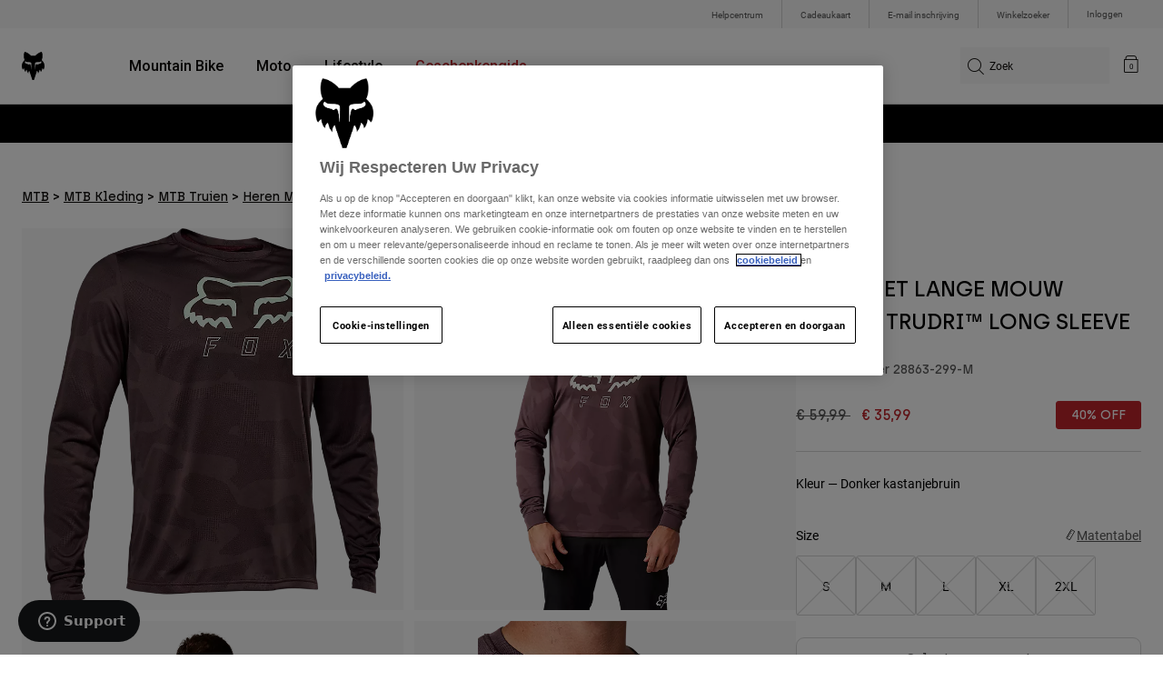

--- FILE ---
content_type: text/html;charset=UTF-8
request_url: https://nl.foxracing.com/product/shirt-met-lange-mouw-ranger-trudri-long-sleeve/28863.html?dwvar_28863_color=299&dwvar_28863_size=M
body_size: 24544
content:



<!DOCTYPE html>


<html lang="nl">
<head>


<!-- OneTrust Cookies Consent Notice start for nl.foxracing.com -->
<script defer src="https://cdn.cookielaw.org/scripttemplates/otSDKStub.js" type="text/javascript" charset="UTF-8"
data-document-language="true"
data-domain-script="7ceafb64-b999-4ee3-8d73-e2d3e96e3459">
</script>
<script type="text/javascript">function OptanonWrapper() { }</script>
<!-- OneTrust Cookies Consent Notice end for nl.foxracing.com -->














<!--[if gt IE 9]><!-->
<script>//common/scripts.isml</script>



<script defer type="text/javascript" src="/on/demandware.static/Sites-FoxEU-Site/-/nl_NL/v1765878066662/js/main.js"></script>



    
        <script defer type="text/javascript" src="/on/demandware.static/Sites-FoxEU-Site/-/nl_NL/v1765878066662/js/pageDesigner.js"
            
            >
        </script>
    

    
        <script defer type="text/javascript" src="/on/demandware.static/Sites-FoxEU-Site/-/nl_NL/v1765878066662/js/productDetail.js"
            
            >
        </script>
    




<!--<![endif]-->



<meta charset=UTF-8>
<meta http-equiv="x-ua-compatible" content="ie=edge">
<meta name="viewport" content="width=device-width, initial-scale=1, maximum-scale=5">


<title>SHIRT MET LANGE MOUW RANGER TRUDRI™ LONG SLEEVE</title>

<script defer type="text/javascript" src="/on/demandware.static/Sites-FoxEU-Site/-/nl_NL/v1765878066662/js/EswHooks.js"></script>
<link rel="stylesheet" href="/on/demandware.static/Sites-FoxEU-Site/-/nl_NL/v1765878066662/css/EswCss.css" />
<meta name="description" content="Koop SHIRT MET LANGE MOUW RANGER TRUDRI&trade; LONG SLEEVE bij Fox Racing&reg; - Nederland"/>
<meta name="keywords" content="Fox Racing"/>








<meta property="og:title" content="SHIRT MET LANGE MOUW RANGER TRUDRI&trade; LONG SLEEVE" />


<meta property="og:description" content="Koop SHIRT MET LANGE MOUW RANGER TRUDRI&trade; LONG SLEEVE bij Fox Racing&reg; - Nederland" />

<link rel="icon" type="image/png" href="/on/demandware.static/Sites-FoxEU-Site/-/default/dwa3d24e22/images/favicons/favicon-128.png" sizes="128x128" />
<link rel="icon" type="image/png" href="/on/demandware.static/Sites-FoxEU-Site/-/default/dwe5d40df6/images/favicons/favicon-96x96.png" sizes="96x96" />
<link rel="icon" type="image/png" href="/on/demandware.static/Sites-FoxEU-Site/-/default/dwd5086b98/images/favicons/favicon-48x48.png" sizes="48x48" />
<link rel="icon" type="image/png" href="/on/demandware.static/Sites-FoxEU-Site/-/default/dwf4965da6/images/favicons/favicon-32x32.png" sizes="32x32" />
<link rel="icon" type="image/png" href="/on/demandware.static/Sites-FoxEU-Site/-/default/dw89422393/images/favicons/favicon-16x16.png" sizes="16x16" />



<link id="globalStyles" rel="stylesheet" href="/on/demandware.static/Sites-FoxEU-Site/-/nl_NL/v1765878066662/css/global.css" />

















    <script>
        var yotpoAppKey = 'xrSPrUvEG4IzzWV2vuD8w5yZfBZOb7wqSOcbGJUV';
        var yotpoStaticContentURL = 'https://cdn-widgetsrepository.yotpo.com/v1/loader/';
        var yotpoURL = yotpoStaticContentURL + yotpoAppKey;
        (function e() {
            var e = document.createElement("script");
                    e.type = "text/javascript",
                    e.async = true,
                    e.src = yotpoURL;
            var t = document.getElementsByTagName("script")[0];
            t.parentNode.insertBefore(e, t)
        })();
    </script>



<script async type="text/javascript" id="sig-api" data-order-session-id="aHR0cHM6Ly9ubC5mb3hyYWNpbmcuY29tL2M4ZWYxZWM3Njc1NWY0ODg3ZGEyNTZjZDdl" src="https://cdn-scripts.signifyd.com/api/script-tag.js"></script>
<meta property="og:type" hreflang="website" /><meta property="og:title" hreflang="SHIRT MET LANGE MOUW RANGER TRUDRI™ LONG SLEEVE" /><meta property="og:locale" hreflang="nl_NL" /><meta property="twitter:card" hreflang="summary_large_image" /><meta property="og:description" hreflang="Koop SHIRT MET LANGE MOUW RANGER TRUDRI™ LONG SLEEVE bij Fox Racing® - Nederland" /><meta property="og:url" hreflang="https://nl.foxracing.com/product/shirt-met-lange-mouw-ranger-trudri-long-sleeve/28863.html" /><script>
    var pageAction = 'productshow';
    window.dataLayer = window.dataLayer || [];
    var orderId = -1;

    // In all cases except Order Confirmation, the data layer should be pushed, so default to that case
    var pushDataLayer = true;
    if (pageAction === 'orderconfirm') {
        // As of now, the correction is for order confirmation only
        orderId = getOrderId({"event":"pdp","ecommerce":{"detail":{"actionField":{},"products":[{"id":"28863","name":"SHIRT MET LANGE MOUW RANGER TRUDRI™ LONG SLEEVE","category":"mens/mtb/gear/jerseys","categoryID":"mens-mtb-gear-jerseys","price":"59.99","ph2":"MTB","ph3":"Men's","ph5":"Jerseys","brand":"Fox Racing","seasonKey":"","onSale":""}]}}});
        var ordersPushedToGoogle = getOrdersPushedToGoogle();
        var orderHasBeenPushedToGoogle = orderHasBeenPushedToGoogle(orderId, ordersPushedToGoogle);
        if (orderHasBeenPushedToGoogle) {
            // If the data has already been sent, let's not push it again.
            pushDataLayer = false;
        }
    }

    if (pushDataLayer) {
        dataLayer.push({"event":"pdp","ecommerce":{"detail":{"actionField":{},"products":[{"id":"28863","name":"SHIRT MET LANGE MOUW RANGER TRUDRI™ LONG SLEEVE","category":"mens/mtb/gear/jerseys","categoryID":"mens-mtb-gear-jerseys","price":"59.99","ph2":"MTB","ph3":"Men's","ph5":"Jerseys","brand":"Fox Racing","seasonKey":"","onSale":""}]}}});
        if (pageAction === 'orderconfirm') {
            // Add the orderId to the array of orders that is being stored in localStorage
            ordersPushedToGoogle.push(orderId);
            // The localStorage is what is used to prevent the duplicate send from mobile platforms
            window.localStorage.setItem('ordersPushedToGoogle', JSON.stringify(ordersPushedToGoogle));
        }
    }

    function getOrderId(dataLayer) {
        if ('ecommerce' in dataLayer) {
            if ('purchase' in dataLayer.ecommerce && 'actionField' in dataLayer.ecommerce.purchase &&
                'id' in dataLayer.ecommerce.purchase.actionField) {
                return dataLayer.ecommerce.purchase.actionField.id;
            }
        }

        return -1;
    }

    function getOrdersPushedToGoogle() {
        var ordersPushedToGoogleString = window.localStorage.getItem('ordersPushedToGoogle');
        if (ordersPushedToGoogleString && ordersPushedToGoogleString.length > 0) {
            return JSON.parse(ordersPushedToGoogleString);
        }

        return [];
    }

    function orderHasBeenPushedToGoogle(orderId, ordersPushedToGoogle) {
        if (orderId) {
            for (var index = 0; index < ordersPushedToGoogle.length; index++) {
                if (ordersPushedToGoogle[index] === orderId) {
                    return true;
                }
            }
        }

        return false;
    }
</script>

<script>
    window.dataLayer = window.dataLayer || [];
    dataLayer.push({"environment":"production","demandwareID":"bcLIuGCcgU64gjxRTqlxQKa6Sm","loggedInState":false,"locale":"nl_NL","currencyCode":"EUR","pageLanguage":"en_US","registered":false,"user_id":""});
</script>


<!-- Google Tag Manager -->
<script>(function(w,d,s,l,i){w[l]=w[l]||[];w[l].push({'gtm.start':
new Date().getTime(),event:'gtm.js'});var f=d.getElementsByTagName(s)[0],
j=d.createElement(s),dl=l!='dataLayer'?'&l='+l:'';j.async=true;j.src=
'https://www.googletagmanager.com/gtm.js?id='+i+dl+'';f.parentNode.insertBefore(j,f);
})(window,document,'script','dataLayer','GTM-KD9QLPH');</script>
<!-- End Google Tag Manager -->


<script defer src="/on/demandware.static/Sites-FoxEU-Site/-/nl_NL/v1765878066662/js/tagmanager.js"></script>

<script>
window.UncachedData = {
  "action": "Data-UncachedData",
  "queryString": "",
  "locale": "nl_NL",
  "__gtmEvents": [
    null
  ]
}
window.CachedData = {
  "action": "Data-CachedData",
  "queryString": "",
  "locale": "nl_NL",
  "siteIntegrations": {
    "adyenCartridgeEnabled": true,
    "GTMEnable": true,
    "googlePlacesEnabled": true,
    "SignifydEnableCartridge": true,
    "Vertex_isEnabled": false,
    "yotpoCartridgeEnabled": true,
    "melissaEnabled": false,
    "ZendeskEnabled": true,
    "googleApiKey": "AIzaSyChe0cUUHqw37O5biEEbIpKNlvy6HFUhso"
  },
  "__gtmEvents": [
    null
  ]
}
</script>

<meta name="p:domain_verify" content="7bfcc613be88ce9b95823f35b52b2db3" />



<link rel="canonical" href="https://nl.foxracing.com/product/shirt-met-lange-mouw-ranger-trudri-long-sleeve/28863.html"/>

<script type="text/javascript">//<!--
/* <![CDATA[ (head-active_data.js) */
var dw = (window.dw || {});
dw.ac = {
    _analytics: null,
    _events: [],
    _category: "",
    _searchData: "",
    _anact: "",
    _anact_nohit_tag: "",
    _analytics_enabled: "true",
    _timeZone: "Etc/GMT+0",
    _capture: function(configs) {
        if (Object.prototype.toString.call(configs) === "[object Array]") {
            configs.forEach(captureObject);
            return;
        }
        dw.ac._events.push(configs);
    },
	capture: function() { 
		dw.ac._capture(arguments);
		// send to CQ as well:
		if (window.CQuotient) {
			window.CQuotient.trackEventsFromAC(arguments);
		}
	},
    EV_PRD_SEARCHHIT: "searchhit",
    EV_PRD_DETAIL: "detail",
    EV_PRD_RECOMMENDATION: "recommendation",
    EV_PRD_SETPRODUCT: "setproduct",
    applyContext: function(context) {
        if (typeof context === "object" && context.hasOwnProperty("category")) {
        	dw.ac._category = context.category;
        }
        if (typeof context === "object" && context.hasOwnProperty("searchData")) {
        	dw.ac._searchData = context.searchData;
        }
    },
    setDWAnalytics: function(analytics) {
        dw.ac._analytics = analytics;
    },
    eventsIsEmpty: function() {
        return 0 == dw.ac._events.length;
    }
};
/* ]]> */
// -->
</script>
<script type="text/javascript">//<!--
/* <![CDATA[ (head-cquotient.js) */
var CQuotient = window.CQuotient = {};
CQuotient.clientId = 'bgml-FoxEU';
CQuotient.realm = 'BGML';
CQuotient.siteId = 'FoxEU';
CQuotient.instanceType = 'prd';
CQuotient.locale = 'nl_NL';
CQuotient.fbPixelId = '1139662696127955';
CQuotient.activities = [];
CQuotient.cqcid='';
CQuotient.cquid='';
CQuotient.cqeid='';
CQuotient.cqlid='';
CQuotient.apiHost='api.cquotient.com';
/* Turn this on to test against Staging Einstein */
/* CQuotient.useTest= true; */
CQuotient.useTest = ('true' === 'false');
CQuotient.initFromCookies = function () {
	var ca = document.cookie.split(';');
	for(var i=0;i < ca.length;i++) {
	  var c = ca[i];
	  while (c.charAt(0)==' ') c = c.substring(1,c.length);
	  if (c.indexOf('cqcid=') == 0) {
		CQuotient.cqcid=c.substring('cqcid='.length,c.length);
	  } else if (c.indexOf('cquid=') == 0) {
		  var value = c.substring('cquid='.length,c.length);
		  if (value) {
		  	var split_value = value.split("|", 3);
		  	if (split_value.length > 0) {
			  CQuotient.cquid=split_value[0];
		  	}
		  	if (split_value.length > 1) {
			  CQuotient.cqeid=split_value[1];
		  	}
		  	if (split_value.length > 2) {
			  CQuotient.cqlid=split_value[2];
		  	}
		  }
	  }
	}
}
CQuotient.getCQCookieId = function () {
	if(window.CQuotient.cqcid == '')
		window.CQuotient.initFromCookies();
	return window.CQuotient.cqcid;
};
CQuotient.getCQUserId = function () {
	if(window.CQuotient.cquid == '')
		window.CQuotient.initFromCookies();
	return window.CQuotient.cquid;
};
CQuotient.getCQHashedEmail = function () {
	if(window.CQuotient.cqeid == '')
		window.CQuotient.initFromCookies();
	return window.CQuotient.cqeid;
};
CQuotient.getCQHashedLogin = function () {
	if(window.CQuotient.cqlid == '')
		window.CQuotient.initFromCookies();
	return window.CQuotient.cqlid;
};
CQuotient.trackEventsFromAC = function (/* Object or Array */ events) {
try {
	if (Object.prototype.toString.call(events) === "[object Array]") {
		events.forEach(_trackASingleCQEvent);
	} else {
		CQuotient._trackASingleCQEvent(events);
	}
} catch(err) {}
};
CQuotient._trackASingleCQEvent = function ( /* Object */ event) {
	if (event && event.id) {
		if (event.type === dw.ac.EV_PRD_DETAIL) {
			CQuotient.trackViewProduct( {id:'', alt_id: event.id, type: 'raw_sku'} );
		} // not handling the other dw.ac.* events currently
	}
};
CQuotient.trackViewProduct = function(/* Object */ cqParamData){
	var cq_params = {};
	cq_params.cookieId = CQuotient.getCQCookieId();
	cq_params.userId = CQuotient.getCQUserId();
	cq_params.emailId = CQuotient.getCQHashedEmail();
	cq_params.loginId = CQuotient.getCQHashedLogin();
	cq_params.product = cqParamData.product;
	cq_params.realm = cqParamData.realm;
	cq_params.siteId = cqParamData.siteId;
	cq_params.instanceType = cqParamData.instanceType;
	cq_params.locale = CQuotient.locale;
	
	if(CQuotient.sendActivity) {
		CQuotient.sendActivity(CQuotient.clientId, 'viewProduct', cq_params);
	} else {
		CQuotient.activities.push({activityType: 'viewProduct', parameters: cq_params});
	}
};
/* ]]> */
// -->
</script>



</head>
<body>


<!-- Google Tag Manager (noscript) -->
<noscript><iframe src="https://www.googletagmanager.com/ns.html?id=GTM-KD9QLPH"
height="0" width="0" style="display:none;visibility:hidden"></iframe></noscript>
<!-- End Google Tag Manager (noscript) -->
<div class="page" data-action="Product-Show" data-querystring="dwvar_28863_color=299&amp;dwvar_28863_size=M&amp;pid=28863" >














<script async data-environment="production" src="https://js.klarna.com/web-sdk/v1/klarna.js" data-client-id="8b610ed1-c164-5103-afa6-76507f285a32"></script>






    <header class="logo-left fixed-header-enhanced " id="top-header">
    <a href="#maincontent" class="skip" aria-label="Overslaan en naar hoofdinhoud">Overslaan en naar hoofdinhoud</a>
<a href="#footercontent" class="skip" aria-label="Overslaan en naar inhoud voettekst">Overslaan en naar inhoud voettekst</a>

    <div class="header-utility hidden-md-down">
        <div class="container">
            <div class="row no-gutters">
                <div class="col">
                    <div class="pull-right">
                        



    
    <div class="content-asset" data-asset-id="header-utility-links"><!-- dwMarker="content" dwContentID="303becd7f0ed2c826f11e69767" dwContentBMID="header-utility-links" -->
        <div class="header-utility-links">
    <div class="utility-link">
        <a href="https://nl.foxracing.com/help">Helpcentrum</a>
    </div>
    <div class="utility-link">
        <a href="https://nl.foxracing.com/cadeaukaart">Cadeaukaart</a>
    </div>
    <div class="utility-link">
        <a href="https://nl.foxracing.com/join.html">E-mail inschrijving</a>
    </div>
    <div class="utility-link">
        <a href="https://nl.foxracing.com/stores">Winkelzoeker</a>
    </div>
</div>
    </div> <!-- End content-asset -->




                    </div>
                </div>

                <div class="header-account-container">
                    


    <div class="account-link user">
        <a class="sr-only" href="https://nl.foxracing.com/login" tabindex="0">
            Inloggen
        </a>
        <a class="js-login header-account-link" href="https://nl.foxracing.com/login" data-url="https://nl.foxracing.com/on/demandware.store/Sites-FoxEU-Site/nl_NL/Login-ShowModal?modal=login" aria-label="Inloggen">
            
                Inloggen
            
        </a>
    </div>

                    
                    
                    
                </div>
            </div>
        </div>
    </div>
    
    

    <nav class="header-nav nav-left  transparent-nav-light" id="header-nav" aria-label="Fox Racing Main Navigation">
        <div class="header container">
            <div class="row header-nav-row no-gutters">

                <div class="col header-column-2">
                    <div class="brand">
                        <a class="logo-home d-block" href="https://nl.foxracing.com/" title="Fox Racing Home"></a>
                    </div>
                </div>

                <div class="col header-column-1">
                    <div class="main-menu navbar-toggleable-md menu-toggleable-left multilevel-dropdown" id="sg-navbar-collapse">
                        <nav class="navbar navbar-expand-lg bg-inverse col-12" aria-label="Fox Racing">
    <div class="close-menu d-lg-none">
        <button class="back" role="button" aria-label="Terug naar vorig menu">
            <span class="icon icon-arrow-left-thin"></span>
            Back to <span class="back-parent-name"></span>
        </button>
    </div>
    <div class="menu-group">
        <ul class="nav navbar-nav">
            
                
                        
                        
                            
                            
                            <li class="nav-item custom-dropdown megamenu ">
                                
                                <a href="https://nl.foxracing.com/mtb/" id="nav-mtb-menu" class="nav-link dropdown-toggle" data-toggle="dropdown" data-parentname="Alle" aria-haspopup="true" aria-expanded="false" tabindex="0">Mountain Bike</a>
                                
                                
                                    















<ul class="dropdown-menu mega-standard second-level-menu-group" aria-label="mtb-menu">
    
        
            <div class="container">
                <ul class="menu-subcategories">

                    
                    
                        <li class="dropdown-item featured-item custom-dropdown col-lg">
                            <a href="https://nl.foxracing.com/mtb/" id="mtb-new-and-featured" class="dropdown-link dropdown-toggle nav-link" data-toggle="dropdown" data-parentname="Mountain Bike" aria-haspopup="true" aria-expanded="false" tabindex="0">Nieuw en trends</a>
                            <ul class="dropdown-menu" aria-label="mtb-new-and-featured">
                                
                                    
                                        <li class="dropdown-item">
                                            <a href="https://nl.foxracing.com/mtb/new/" id="mtb-new-arrivals" class="dropdown-link" tabindex="-1">Nieuw</a>
                                        </li>
                                    
                                
                                    
                                        <li class="dropdown-item">
                                            <a href="https://nl.foxracing.com/mtb/best-sellers/" id="mtb-best-sellers" class="dropdown-link" tabindex="-1">Best sellers</a>
                                        </li>
                                    
                                
                                    
                                        <li class="dropdown-item">
                                            <a href="https://nl.foxracing.com/mtb-fa25-defend-lunar-special-edition.html" id="mtb-new-and-featured-11" class="dropdown-link" tabindex="-1">Lunar</a>
                                        </li>
                                    
                                
                                    
                                        <li class="dropdown-item">
                                            <a href="https://nl.foxracing.com/mtb-kleding-winter/" id="mtb-new-and-featured-7" class="dropdown-link" tabindex="-1">Winter Essentials</a>
                                        </li>
                                    
                                
                                    
                                        <li class="dropdown-item">
                                            <a href="https://nl.foxracing.com/mtb-fa25-phantom-limited-edition.html" id="mtb-new-and-featured-6" class="dropdown-link" tabindex="-1">Image Phantom</a>
                                        </li>
                                    
                                
                                    
                                        <li class="dropdown-item">
                                            <a href="https://nl.foxracing.com/mtb/mtb-gear-sets/" id="mtb-gear-kits-menu" class="dropdown-link" tabindex="-1">Gear Sets</a>
                                        </li>
                                    
                                
                                    
                                        <li class="dropdown-item">
                                            <a href="https://nl.foxracing.com/mtb/dames/" id="mtb-womens-menu" class="dropdown-link" tabindex="-1">Dames</a>
                                        </li>
                                    
                                
                                    
                                        <li class="dropdown-item">
                                            <a href="https://nl.foxracing.com/mtb/kinderen/" id="mtb-youth-menu" class="dropdown-link" tabindex="-1">Kinderen</a>
                                        </li>
                                    
                                
                            </ul>
                        </li>
                    

                    
                        
                        
                            
                            <li class="dropdown-item custom-dropdown col-lg">
                                <a href="https://nl.foxracing.com/mtb/" id="mtb-gear" class="dropdown-link dropdown-toggle nav-link" data-toggle="dropdown" data-parentname="Uitrusting" aria-haspopup="true" aria-expanded="false" tabindex="0">Uitrusting</a>
                                


<ul class="dropdown-menu" aria-label="mtb-gear">
    
        
            <li class="dropdown-item">
                <a href="https://nl.foxracing.com/mtb/mtb-helmen/" id="mtb-helmets-menu" class="dropdown-link" tabindex="-1">Helmen</a>
            </li>
        
    
        
            <li class="dropdown-item">
                <a href="https://nl.foxracing.com/mtb/mtb-schoenen/" id="mtb-shoes-menu" class="dropdown-link" tabindex="-1">Schoenen</a>
            </li>
        
    
        
            <li class="dropdown-item">
                <a href="https://nl.foxracing.com/mtb/mtb-kleding/mtb-truien/" id="mtb-jerseys-menu" class="dropdown-link" tabindex="-1">Truien</a>
            </li>
        
    
        
            <li class="dropdown-item">
                <a href="https://nl.foxracing.com/mtb/mtb-kleding/mtb-jassen/" id="mtb-jackets-menu" class="dropdown-link" tabindex="-1">Jassen</a>
            </li>
        
    
        
            <li class="dropdown-item">
                <a href="https://nl.foxracing.com/mtb/mtb-kleding/mtb-broeken/" id="mtb-trousers-menu" class="dropdown-link" tabindex="-1">Broeken</a>
            </li>
        
    
        
            <li class="dropdown-item">
                <a href="https://nl.foxracing.com/mtb/mtb-kleding/mtb-shorts/" id="mtb-shorts-menu" class="dropdown-link" tabindex="-1">Korte broeken</a>
            </li>
        
    
        
            <li class="dropdown-item">
                <a href="https://nl.foxracing.com/mtb/mtb-kleding/mtb-base-layers/" id="mtb-base-layers-menu" class="dropdown-link" tabindex="-1">Onderlagen</a>
            </li>
        
    
        
            <li class="dropdown-item">
                <a href="https://nl.foxracing.com/mtb/mtb-kleding/mtb-handschoenen/" id="mtb-gloves-menu" class="dropdown-link" tabindex="-1">Handschoenen</a>
            </li>
        
    
        
            <li class="dropdown-item">
                <a href="https://nl.foxracing.com/mtb/mtb-kleding/mtb-sokken/" id="mtb-socks-menu" class="dropdown-link" tabindex="-1">Sokken</a>
            </li>
        
    
        
            <li class="dropdown-item">
                <a href="https://nl.foxracing.com/mtb/mtb-bescherming/" id="mtb-protections-menu" class="dropdown-link" tabindex="-1">Beschermingen</a>
            </li>
        
    
        
            <li class="dropdown-item">
                <a href="https://nl.foxracing.com/mtb/mtb-brillen/" id="mtb-goggles-menu" class="dropdown-link" tabindex="-1">Brillen</a>
            </li>
        
    
        
            <li class="dropdown-item">
                <a href="https://nl.foxracing.com/mtb/mtb-accessoires/mtb-tassen/" id="mtb-bags-menu" class="dropdown-link" tabindex="-1">Tassen</a>
            </li>
        
    
        
            <li class="dropdown-item">
                <a href="https://nl.foxracing.com/mtb/mtb-accessoires/" id="mtb-accessories-menu" class="dropdown-link" tabindex="-1">Accessoires</a>
            </li>
        
    
        
            <li class="dropdown-item">
                <a href="https://nl.foxracing.com/spare-parts/" id="mtb-spare-parts-menu" class="dropdown-link" tabindex="-1">Onderdelen</a>
            </li>
        
    
    
</ul>

                            </li>
                        
                    
                        
                        
                            
                            <li class="dropdown-item custom-dropdown col-lg">
                                <a href="javascript:void(0);" id="mtb-collections-menu" class="dropdown-link dropdown-toggle nav-link" data-toggle="dropdown" data-parentname="Collections" aria-haspopup="true" aria-expanded="false" tabindex="0">Collections</a>
                                


<ul class="dropdown-menu" aria-label="mtb-collections-menu">
    
        
            <li class="dropdown-item">
                <a href="https://nl.foxracing.com/mtb/mtb-kleding/ranger/" id="mtb-collections-ranger-menu" class="dropdown-link" tabindex="-1">Ranger</a>
            </li>
        
    
        
            <li class="dropdown-item">
                <a href="https://nl.foxracing.com/mtb/mtb-kleding/fox-defend/" id="mtb-collections-defend-menu" class="dropdown-link" tabindex="-1">Fox Defend</a>
            </li>
        
    
        
            <li class="dropdown-item">
                <a href="https://nl.foxracing.com/mtb/mtb-kleding/flexair/" id="mtb-collections-flexair-menu" class="dropdown-link" tabindex="-1">Flexair</a>
            </li>
        
    
        
            <li class="dropdown-item">
                <a href="https://nl.foxracing.com/mtb/mtb-kleding/flexair/ascent/" id="mtb-collections-flexair-ascent-menu" class="dropdown-link" tabindex="-1">Flexair Ascent</a>
            </li>
        
    
        
            <li class="dropdown-item">
                <a href="https://nl.foxracing.com/mtb/mtb-kleding/water/" id="mtb-collections-water-menu" class="dropdown-link" tabindex="-1">Water</a>
            </li>
        
    
        
            <li class="dropdown-item">
                <a href="https://nl.foxracing.com/mtb/mtb-kleding/wind/" id="mtb-collections-wind-menu" class="dropdown-link" tabindex="-1">Wind</a>
            </li>
        
    
        
            <li class="dropdown-item">
                <a href="https://nl.foxracing.com/mtb/mtb-kleding/fire/" id="mtb-collections-fire-menu" class="dropdown-link" tabindex="-1">Fire</a>
            </li>
        
    
    
</ul>

                            </li>
                        
                    
                        
                        
                            
                            <li class="dropdown-item custom-dropdown col-lg">
                                <a href="javascript:void(0);" id="mtb-intended-use" class="dropdown-link dropdown-toggle nav-link" data-toggle="dropdown" data-parentname="Aanbevolen gebruik" aria-haspopup="true" aria-expanded="false" tabindex="0">Aanbevolen gebruik</a>
                                


<ul class="dropdown-menu" aria-label="mtb-intended-use">
    
        
            <li class="dropdown-item">
                <a href="https://nl.foxracing.com/mtb/downhill/" id="mtb-style-downhill-menu" class="dropdown-link" tabindex="-1">Downhill</a>
            </li>
        
    
        
            <li class="dropdown-item">
                <a href="https://nl.foxracing.com/mtb/enduro/" id="mtb-style-trailenduro-menu" class="dropdown-link" tabindex="-1">Enduro</a>
            </li>
        
    
        
            <li class="dropdown-item">
                <a href="https://nl.foxracing.com/mtb/trail/" id="mtb-style-trail-menu" class="dropdown-link" tabindex="-1">Trail</a>
            </li>
        
    
        
            <li class="dropdown-item">
                <a href="https://nl.foxracing.com/mtb/cross-country/" id="mtb-style-cross-country-menu" class="dropdown-link" tabindex="-1">XC &amp; Gravel</a>
            </li>
        
    
        
            <li class="dropdown-item">
                <a href="https://nl.foxracing.com/mtb/mtb-kleding/water/" id="mtb-intended-use-rain" class="dropdown-link" tabindex="-1">Rain</a>
            </li>
        
    
        
            <li class="dropdown-item">
                <a href="https://nl.foxracing.com/mtb/mtb-kleding/wind/" id="mtb-intended-use-wind" class="dropdown-link" tabindex="-1">Wind</a>
            </li>
        
    
        
            <li class="dropdown-item">
                <a href="https://nl.foxracing.com/mtb/mtb-kleding/fire/" id="mtb-intended-use-winter" class="dropdown-link" tabindex="-1">Winter</a>
            </li>
        
    
    
</ul>

                            </li>
                        
                    
                        
                        
                            
                            <li class="dropdown-item custom-dropdown col-lg">
                                <a href="javascript:void(0);" id="mtb-guides" class="dropdown-link dropdown-toggle nav-link" data-toggle="dropdown" data-parentname="Gidsen" aria-haspopup="true" aria-expanded="false" tabindex="0">Gidsen</a>
                                


<ul class="dropdown-menu" aria-label="mtb-guides">
    
        
            <li class="dropdown-item">
                <a href="https://nl.foxracing.com/mtb-helmet-guide.html" id="mtb-guides-helmets" class="dropdown-link" tabindex="-1">Helmen</a>
            </li>
        
    
        
            <li class="dropdown-item">
                <a href="https://nl.foxracing.com/mountain-bike-shoes-guide.html" id="mtb-guides-shoes" class="dropdown-link" tabindex="-1">Schoenen</a>
            </li>
        
    
        
            <li class="dropdown-item">
                <a href="https://nl.foxracing.com/mtb-glove-guide.html" id="mtb-guides-gloves" class="dropdown-link" tabindex="-1">Handschoenen</a>
            </li>
        
    
        
            <li class="dropdown-item">
                <a href="https://nl.foxracing.com/mtb-goggle-guide.html" id="mtb-guides-goggles" class="dropdown-link" tabindex="-1">Brillen</a>
            </li>
        
    
        
            <li class="dropdown-item">
                <a href="https://nl.foxracing.com/mtb-gear-guides.html" id="mtb-guides-view-all" class="dropdown-link" tabindex="-1">Alle gidsen bekijken</a>
            </li>
        
    
    
</ul>

                            </li>
                        
                    

                    
                </ul>
            </div>

            
            
                <div class="featured-link-container">
                    <div class="container">
                        <button class="featured-link">
                            <a class="h6" href="https://nl.foxracing.com/mtb/">Ontdek MTB</a>
                        </button>
                    </div>
                </div>
            

            
                <div class="product-help-container">
                    <div class="container">
                        <div class="product-help-header h6">Product Help</div>
                        
                            <button class="product-help-link">
                                <a href="https://nl.foxracing.com/mtb-gear-guides.html">MTB Gear Guides</a>
                            </button>
                        
                            <button class="product-help-link">
                                <a href="https://nl.foxracing.com/helmet-care-guide.html">Helmet Care Guide</a>
                            </button>
                        
                    </div>
                </div>
            

        
    
</ul>

                                
                            </li>
                        
                
                        
                        
                            
                            
                            <li class="nav-item custom-dropdown megamenu ">
                                
                                <a href="/moto/" id="nav-moto" class="nav-link dropdown-toggle" data-toggle="dropdown" data-parentname="Alle" aria-haspopup="true" aria-expanded="false" tabindex="0">Moto</a>
                                
                                
                                    















<ul class="dropdown-menu mega-standard second-level-menu-group" aria-label="moto">
    
        
            <div class="container">
                <ul class="menu-subcategories">

                    
                    
                        <li class="dropdown-item featured-item custom-dropdown col-lg">
                            <a href="https://nl.foxracing.com/moto/" id="moto-new-and-featured" class="dropdown-link dropdown-toggle nav-link" data-toggle="dropdown" data-parentname="Moto" aria-haspopup="true" aria-expanded="false" tabindex="0">Nieuw en trends</a>
                            <ul class="dropdown-menu" aria-label="moto-new-and-featured">
                                
                                    
                                        <li class="dropdown-item">
                                            <a href="https://nl.foxracing.com/moto/nieuw/" id="moto-new-arrivals" class="dropdown-link" tabindex="-1">Nieuw</a>
                                        </li>
                                    
                                
                                    
                                        <li class="dropdown-item">
                                            <a href="https://nl.foxracing.com/moto/best-sellers/" id="moto-best-sellers" class="dropdown-link" tabindex="-1">Best sellers</a>
                                        </li>
                                    
                                
                                    
                                        <li class="dropdown-item">
                                            <a href="https://nl.foxracing.com/dngr.html" id="moto-new-and-featured-7" class="dropdown-link" tabindex="-1">DNGR</a>
                                        </li>
                                    
                                
                                    
                                        <li class="dropdown-item">
                                            <a href="https://nl.foxracing.com/mx26-flexair-image-phantom-limited-edition.html" id="moto-new-and-featured-2" class="dropdown-link" tabindex="-1">Image Phantom</a>
                                        </li>
                                    
                                
                                    
                                        <li class="dropdown-item">
                                            <a href="https://nl.foxracing.com/moto/moto-gear-sets/" id="moto-featured-mx26" class="dropdown-link" tabindex="-1">MX26 Collection</a>
                                        </li>
                                    
                                
                                    
                                        <li class="dropdown-item">
                                            <a href="https://nl.foxracing.com/moto/dames/" id="moto-womens-menu" class="dropdown-link" tabindex="-1">Dames</a>
                                        </li>
                                    
                                
                                    
                                        <li class="dropdown-item">
                                            <a href="https://nl.foxracing.com/moto/kinderen/" id="moto-youth-menu" class="dropdown-link" tabindex="-1">Kinderen</a>
                                        </li>
                                    
                                
                            </ul>
                        </li>
                    

                    
                        
                        
                            
                            <li class="dropdown-item custom-dropdown col-lg">
                                <a href="https://nl.foxracing.com/moto/" id="moto-gear" class="dropdown-link dropdown-toggle nav-link" data-toggle="dropdown" data-parentname="Motocross | Enduro" aria-haspopup="true" aria-expanded="false" tabindex="0">Motocross | Enduro</a>
                                


<ul class="dropdown-menu" aria-label="moto-gear">
    
        
            <li class="dropdown-item">
                <a href="https://nl.foxracing.com/moto/moto-gear-sets/" id="moto-gear-kits-menu" class="dropdown-link" tabindex="-1">Gear Sets</a>
            </li>
        
    
        
            <li class="dropdown-item">
                <a href="https://nl.foxracing.com/moto/moto-helmen/" id="moto-helmets-menu" class="dropdown-link" tabindex="-1">Helmen</a>
            </li>
        
    
        
            <li class="dropdown-item">
                <a href="https://nl.foxracing.com/moto/moto-laarzen/" id="moto-boots-menu" class="dropdown-link" tabindex="-1">Laarzen</a>
            </li>
        
    
        
            <li class="dropdown-item">
                <a href="https://nl.foxracing.com/moto/moto-kleding/moto-truien/" id="moto-jerseys-menu" class="dropdown-link" tabindex="-1">Truien</a>
            </li>
        
    
        
            <li class="dropdown-item">
                <a href="https://nl.foxracing.com/moto/moto-kleding/moto-broeken/" id="moto-trousers-menu" class="dropdown-link" tabindex="-1">Broeken</a>
            </li>
        
    
        
            <li class="dropdown-item">
                <a href="https://nl.foxracing.com/moto/moto-kleding/moto-jassen/" id="moto-jackets-menu" class="dropdown-link" tabindex="-1">Jassen</a>
            </li>
        
    
        
            <li class="dropdown-item">
                <a href="https://nl.foxracing.com/moto/moto-beschermingen/" id="moto-protections-menu" class="dropdown-link" tabindex="-1">Beschermingen</a>
            </li>
        
    
        
            <li class="dropdown-item">
                <a href="https://nl.foxracing.com/moto/moto-brillen/" id="moto-goggles-menu" class="dropdown-link" tabindex="-1">Brillen</a>
            </li>
        
    
        
            <li class="dropdown-item">
                <a href="https://nl.foxracing.com/moto/moto-kleding/moto-handschoenen/" id="moto-gloves-menu" class="dropdown-link" tabindex="-1">Handschoenen</a>
            </li>
        
    
        
            <li class="dropdown-item">
                <a href="https://nl.foxracing.com/moto/moto-kleding/moto-base-layers/" id="moto-base-layers-menu" class="dropdown-link" tabindex="-1">Onderlagen</a>
            </li>
        
    
        
            <li class="dropdown-item">
                <a href="https://nl.foxracing.com/moto/moto-kleding/moto-sokken/" id="moto-socks-menu" class="dropdown-link" tabindex="-1">Sokken</a>
            </li>
        
    
        
            <li class="dropdown-item">
                <a href="https://nl.foxracing.com/moto/moto-accessoires/" id="moto-accessories-menu" class="dropdown-link" tabindex="-1">Tassen &amp; Accessoires</a>
            </li>
        
    
        
            <li class="dropdown-item">
                <a href="https://nl.foxracing.com/spare-parts/" id="moto-spare-parts-menu" class="dropdown-link" tabindex="-1">Spare parts</a>
            </li>
        
    
    
</ul>

                            </li>
                        
                    
                        
                        
                            
                            <li class="dropdown-item custom-dropdown col-lg">
                                <a href="https://nl.foxracing.com/adventure/" id="moto-adv-menu" class="dropdown-link dropdown-toggle nav-link" data-toggle="dropdown" data-parentname="Trail Adventure" aria-haspopup="true" aria-expanded="false" tabindex="0">Trail Adventure</a>
                                


<ul class="dropdown-menu" aria-label="moto-adv-menu">
    
        
            <li class="dropdown-item">
                <a href="https://nl.foxracing.com/adventure/adventure-gear-sets/" id="moto-adv-gear-sets-menu" class="dropdown-link" tabindex="-1">Gear Sets</a>
            </li>
        
    
        
            <li class="dropdown-item">
                <a href="https://nl.foxracing.com/adventure/adventure-kleding/adventure-jassen/" id="moto-adv-jackets-menu" class="dropdown-link" tabindex="-1">Jassen</a>
            </li>
        
    
        
            <li class="dropdown-item">
                <a href="https://nl.foxracing.com/adventure/adventure-kleding/adventure-broek/" id="moto-adv-pants-menu" class="dropdown-link" tabindex="-1">Broek</a>
            </li>
        
    
        
            <li class="dropdown-item">
                <a href="https://nl.foxracing.com/adventure/adventure-laarzen/" id="moto-adv-boots-menu" class="dropdown-link" tabindex="-1">Laarzen</a>
            </li>
        
    
        
            <li class="dropdown-item">
                <a href="https://nl.foxracing.com/adventure/adventure-kleding/adventure-handschoenen/" id="moto-adv-gloves-menu" class="dropdown-link" tabindex="-1">Handschoenen</a>
            </li>
        
    
        
            <li class="dropdown-item">
                <a href="https://nl.foxracing.com/adventure/adventure-helmen/" id="moto-adv-helmets-menu" class="dropdown-link" tabindex="-1">Helmen</a>
            </li>
        
    
        
            <li class="dropdown-item">
                <a href="https://nl.foxracing.com/adventure/alle-producten/" id="moto-all-adventure-menu" class="dropdown-link" tabindex="-1">Alle producten</a>
            </li>
        
    
    
</ul>

                            </li>
                        
                    
                        
                        
                            
                            <li class="dropdown-item custom-dropdown col-lg">
                                <a href="javascript:void(0);" id="moto-collections" class="dropdown-link dropdown-toggle nav-link" data-toggle="dropdown" data-parentname="Collections" aria-haspopup="true" aria-expanded="false" tabindex="0">Collections</a>
                                


<ul class="dropdown-menu" aria-label="moto-collections">
    
        
            <li class="dropdown-item">
                <a href="/moto/collections/360/" id="collections-360" class="dropdown-link" tabindex="-1">360</a>
            </li>
        
    
        
            <li class="dropdown-item">
                <a href="/moto/collections/180/" id="collections-180" class="dropdown-link" tabindex="-1">180</a>
            </li>
        
    
        
            <li class="dropdown-item">
                <a href="/moto/collections/off-road/" id="collections-offroad" class="dropdown-link" tabindex="-1">Off Road</a>
            </li>
        
    
        
            <li class="dropdown-item">
                <a href="/moto/collections/flexair/" id="collections-moto-flexair" class="dropdown-link" tabindex="-1">Flexair</a>
            </li>
        
    
        
            <li class="dropdown-item">
                <a href="/moto/collections/airline/" id="collections-airline" class="dropdown-link" tabindex="-1">Airline</a>
            </li>
        
    
        
            <li class="dropdown-item">
                <a href="/moto/collections/honda/" id="collections-honda" class="dropdown-link" tabindex="-1">Honda</a>
            </li>
        
    
        
            <li class="dropdown-item">
                <a href="https://nl.foxracing.com/moto/collections/limited-special-editions/" id="moto-collections-limited-editions-menu" class="dropdown-link" tabindex="-1">Limited Editions</a>
            </li>
        
    
    
</ul>

                            </li>
                        
                    
                        
                        
                            
                            <li class="dropdown-item custom-dropdown col-lg">
                                <a href="javascript:void(0);" id="moto-guides" class="dropdown-link dropdown-toggle nav-link" data-toggle="dropdown" data-parentname="Gidsen" aria-haspopup="true" aria-expanded="false" tabindex="0">Gidsen</a>
                                


<ul class="dropdown-menu" aria-label="moto-guides">
    
        
            <li class="dropdown-item">
                <a href="https://nl.foxracing.com/moto-helmet-guide.html" id="moto-guides-helmets" class="dropdown-link" tabindex="-1">Helmen</a>
            </li>
        
    
        
            <li class="dropdown-item">
                <a href="https://nl.foxracing.com/boot-guide.html" id="moto-guides-boots" class="dropdown-link" tabindex="-1">Laarzen</a>
            </li>
        
    
        
            <li class="dropdown-item">
                <a href="https://nl.foxracing.com/moto-glove-guide.html" id="moto-guides-gloves" class="dropdown-link" tabindex="-1">Handschoenen</a>
            </li>
        
    
        
            <li class="dropdown-item">
                <a href="https://nl.foxracing.com/moto-goggle-guide.html" id="moto-guides-goggles" class="dropdown-link" tabindex="-1">Brillen</a>
            </li>
        
    
        
            <li class="dropdown-item">
                <a href="https://nl.foxracing.com/moto-racewear-guide.html" id="moto-guides-racewear" class="dropdown-link" tabindex="-1">Kleding</a>
            </li>
        
    
        
            <li class="dropdown-item">
                <a href="https://nl.foxracing.com/moto-gear-guides.html" id="moto-guides-all" class="dropdown-link" tabindex="-1">Alle gidsen bekijken</a>
            </li>
        
    
    
</ul>

                            </li>
                        
                    

                    
                </ul>
            </div>

            
            
                <div class="featured-link-container">
                    <div class="container">
                        <button class="featured-link">
                            <a class="h6" href="https://nl.foxracing.com/moto/">Ontdek MTB</a>
                        </button>
                    </div>
                </div>
            

            
                <div class="product-help-container">
                    <div class="container">
                        <div class="product-help-header h6">Product Help</div>
                        
                            <button class="product-help-link">
                                <a href="https://nl.foxracing.com/moto-gear-guides.html">Moto Gear Guides</a>
                            </button>
                        
                            <button class="product-help-link">
                                <a href="https://nl.foxracing.com/helmet-care-guide.html">Helmet Care Guide</a>
                            </button>
                        
                            <button class="product-help-link">
                                <a href="https://nl.foxracing.com/boot-care-guide.html">Boot Care Guide</a>
                            </button>
                        
                    </div>
                </div>
            

        
    
</ul>

                                
                            </li>
                        
                
                        
                        
                            
                            
                            <li class="nav-item custom-dropdown megamenu ">
                                
                                <a href="https://nl.foxracing.com/lifestyle.html" id="nav-lifestyle" class="nav-link dropdown-toggle" data-toggle="dropdown" data-parentname="Alle" aria-haspopup="true" aria-expanded="false" tabindex="0">Lifestyle</a>
                                
                                
                                    















<ul class="dropdown-menu mega-standard second-level-menu-group" aria-label="lifestyle">
    
        
            <div class="container">
                <ul class="menu-subcategories">

                    
                    
                        <li class="dropdown-item featured-item custom-dropdown col-lg">
                            <a href="https://nl.foxracing.com/collections/elevated-future/" id="lifestyle-new-and-featured" class="dropdown-link dropdown-toggle nav-link" data-toggle="dropdown" data-parentname="Lifestyle" aria-haspopup="true" aria-expanded="false" tabindex="0">Nieuw en trends</a>
                            <ul class="dropdown-menu" aria-label="lifestyle-new-and-featured">
                                
                                    
                                        <li class="dropdown-item">
                                            <a href="https://nl.foxracing.com/lifestyle/new/" id="lifestyle-new-arrivals" class="dropdown-link" tabindex="-1">Nieuw</a>
                                        </li>
                                    
                                
                                    
                                        <li class="dropdown-item">
                                            <a href="https://nl.foxracing.com/lifestyle/best-sellers/" id="lifestyle-best-sellers" class="dropdown-link" tabindex="-1">Best sellers</a>
                                        </li>
                                    
                                
                                    
                                        <li class="dropdown-item">
                                            <a href="https://nl.foxracing.com/kit-connect.html" id="lifestyle-new-featured-race" class="dropdown-link" tabindex="-1">Race Inspired Looks</a>
                                        </li>
                                    
                                
                                    
                                        <li class="dropdown-item">
                                            <a href="https://nl.foxracing.com/lifestyle/key-looks/" id="lifestyle-new-featured-1" class="dropdown-link" tabindex="-1">Keylooks</a>
                                        </li>
                                    
                                
                                    
                                        <li class="dropdown-item">
                                            <a href="https://nl.foxracing.com/image-phantom/#clothingcollection" id="lfs-new-and-featured-hello" class="dropdown-link" tabindex="-1">Image Phantom</a>
                                        </li>
                                    
                                
                                    
                                        <li class="dropdown-item">
                                            <a href="https://nl.foxracing.com/ts57-kit.html" id="lfs-new-and-featured-9" class="dropdown-link" tabindex="-1">TS57 Collection</a>
                                        </li>
                                    
                                
                                    
                                        <li class="dropdown-item">
                                            <a href="https://nl.foxracing.com/training/" id="lifestyle-featured-training" class="dropdown-link" tabindex="-1">Training Collection</a>
                                        </li>
                                    
                                
                            </ul>
                        </li>
                    

                    
                        
                        
                            
                            <li class="dropdown-item custom-dropdown col-lg">
                                <a href="/lifestyle/men/" id="lifestyle-mens" class="dropdown-link dropdown-toggle nav-link" data-toggle="dropdown" data-parentname="Men" aria-haspopup="true" aria-expanded="false" tabindex="0">Men</a>
                                


<ul class="dropdown-menu" aria-label="lifestyle-mens">
    
        
            <li class="dropdown-item">
                <a href="/lifestyle/men/t-shirts/" id="lifestyle-mens-tees" class="dropdown-link" tabindex="-1">T-shirts</a>
            </li>
        
    
        
            <li class="dropdown-item">
                <a href="/lifestyle/men/hoodies-en-fleece/" id="lifestyle-mens-hoodies" class="dropdown-link" tabindex="-1">Hoodies en fleece</a>
            </li>
        
    
        
            <li class="dropdown-item">
                <a href="/lifestyle/men/jassen/" id="lifestyle-men-jackets" class="dropdown-link" tabindex="-1">Jassen</a>
            </li>
        
    
        
            <li class="dropdown-item">
                <a href="/lifestyle/men/broeken/" id="lifestyle-mens-pants" class="dropdown-link" tabindex="-1">Broeken</a>
            </li>
        
    
        
            <li class="dropdown-item">
                <a href="/lifestyle/men/shorts/" id="lifestyle-mens-shorts" class="dropdown-link" tabindex="-1">Shorts</a>
            </li>
        
    
        
            <li class="dropdown-item">
                <a href="/lifestyle/men/overhemden/" id="lifestyle-mens-shirts" class="dropdown-link" tabindex="-1">Overhemden</a>
            </li>
        
    
        
            <li class="dropdown-item">
                <a href="/lifestyle/men/boardshorts/" id="lifestyle-mens-boardshorts" class="dropdown-link" tabindex="-1">Boardshorts</a>
            </li>
        
    
        
            <li class="dropdown-item">
                <a href="https://nl.foxracing.com/training/gym-clothing/mens-gym-clothes/" id="lifestyle-men-training" class="dropdown-link" tabindex="-1">Training Collection</a>
            </li>
        
    
        
            <li class="dropdown-item">
                <a href="https://nl.foxracing.com/lifestyle/men/" id="lifestyle-mens-all" class="dropdown-link" tabindex="-1">All Lifestyle Clothing</a>
            </li>
        
    
    
</ul>

                            </li>
                        
                    
                        
                        
                            
                            <li class="dropdown-item custom-dropdown col-lg">
                                <a href="/lifestyle/women/" id="lifestyle-womens" class="dropdown-link dropdown-toggle nav-link" data-toggle="dropdown" data-parentname="Women" aria-haspopup="true" aria-expanded="false" tabindex="0">Women</a>
                                


<ul class="dropdown-menu" aria-label="lifestyle-womens">
    
        
            <li class="dropdown-item">
                <a href="/lifestyle/women/t-shirts-tops/" id="lifestyle-womens-tees" class="dropdown-link" tabindex="-1">T-Shirts &amp; Tops</a>
            </li>
        
    
        
            <li class="dropdown-item">
                <a href="/lifestyle/women/hoodies-en-truien/" id="lifestyle-womens-hoodies" class="dropdown-link" tabindex="-1">Hoodies en truien</a>
            </li>
        
    
        
            <li class="dropdown-item">
                <a href="/lifestyle/women/jassen/" id="lifestyle-womens-jackets" class="dropdown-link" tabindex="-1">Jassen</a>
            </li>
        
    
        
            <li class="dropdown-item">
                <a href="/lifestyle/women/leggings-broeken/" id="lifestyle-womens-pants" class="dropdown-link" tabindex="-1">Leggings &amp; Broeken</a>
            </li>
        
    
        
            <li class="dropdown-item">
                <a href="/lifestyle/women/shorts/" id="lifestyle-womens-shorts" class="dropdown-link" tabindex="-1">Shorts</a>
            </li>
        
    
        
            <li class="dropdown-item">
                <a href="/lifestyle/women/shirts/" id="lifestyle-womens-tops" class="dropdown-link" tabindex="-1">Shirts</a>
            </li>
        
    
        
            <li class="dropdown-item">
                <a href="https://nl.foxracing.com/training/gym-clothing/womens-gym-clothes/" id="lifestyle-womens-training" class="dropdown-link" tabindex="-1">Training Collection</a>
            </li>
        
    
        
            <li class="dropdown-item">
                <a href="https://nl.foxracing.com/lifestyle/women/" id="lifestyle-womens-all" class="dropdown-link" tabindex="-1">All Lifestyle Clothing</a>
            </li>
        
    
    
</ul>

                            </li>
                        
                    
                        
                        
                            
                            <li class="dropdown-item custom-dropdown col-lg">
                                <a href="/lifestyle/youth/" id="lifestyle-youth" class="dropdown-link dropdown-toggle nav-link" data-toggle="dropdown" data-parentname="Youth" aria-haspopup="true" aria-expanded="false" tabindex="0">Youth</a>
                                


<ul class="dropdown-menu" aria-label="lifestyle-youth">
    
        
            <li class="dropdown-item">
                <a href="/lifestyle/youth/t-shirts/" id="lifestyle-youth-tees" class="dropdown-link" tabindex="-1">T-shirts</a>
            </li>
        
    
        
            <li class="dropdown-item">
                <a href="/lifestyle/youth/hoodies/" id="lifestyle-youth-hoodies" class="dropdown-link" tabindex="-1">Hoodies</a>
            </li>
        
    
        
            <li class="dropdown-item">
                <a href="/lifestyle/youth/pants-and-shorts/" id="lifestyle-youth-pants-shorts" class="dropdown-link" tabindex="-1">Pants and Shorts</a>
            </li>
        
    
        
            <li class="dropdown-item">
                <a href="https://nl.foxracing.com/lifestyle/youth/" id="lifestyle-youth-all" class="dropdown-link" tabindex="-1">All Lifestyle Clothing</a>
            </li>
        
    
    
</ul>

                            </li>
                        
                    
                        
                        
                            
                            <li class="dropdown-item custom-dropdown col-lg">
                                <a href="/lifestyle/accessoires/" id="lifestyle-accessories" class="dropdown-link dropdown-toggle nav-link" data-toggle="dropdown" data-parentname="Accessoires" aria-haspopup="true" aria-expanded="false" tabindex="0">Accessoires</a>
                                


<ul class="dropdown-menu" aria-label="lifestyle-accessories">
    
        
            <li class="dropdown-item">
                <a href="https://nl.foxracing.com/accessoires/caps-en-hoeden/" id="lifestyle-hats-caps" class="dropdown-link" tabindex="-1">Hats &amp; Caps</a>
            </li>
        
    
        
            <li class="dropdown-item">
                <a href="https://nl.foxracing.com/accessoires/tassen/" id="lifestyle-bags" class="dropdown-link" tabindex="-1">Bags &amp; Backpacks</a>
            </li>
        
    
        
            <li class="dropdown-item">
                <a href="/lifestyle/accessoires/socks/" id="lifestyle-socks" class="dropdown-link" tabindex="-1">Socks</a>
            </li>
        
    
        
            <li class="dropdown-item">
                <a href="https://nl.foxracing.com/accessoires/stickers/" id="lifestyle-stickers" class="dropdown-link" tabindex="-1">Stickers</a>
            </li>
        
    
        
            <li class="dropdown-item">
                <a href="https://nl.foxracing.com/accessoires/other-accessories/" id="lifestyle-accessories-other" class="dropdown-link" tabindex="-1">Other Accessories</a>
            </li>
        
    
    
</ul>

                            </li>
                        
                    

                    
                </ul>
            </div>

            
            
                <div class="featured-link-container">
                    <div class="container">
                        <button class="featured-link">
                            <a class="h6" href="https://nl.foxracing.com/lifestyle/">Shop All Lifestyle</a>
                        </button>
                    </div>
                </div>
            

            

        
    
</ul>

                                
                            </li>
                        
                
                        
                        
                            
                            
                            <li class="nav-item custom-dropdown megamenu ">
                                
                                <a href="/sale/" id="nav-sale" class="nav-link dropdown-toggle" data-toggle="dropdown" data-parentname="Alle" aria-haspopup="true" aria-expanded="false" tabindex="0">Sale</a>
                                
                                
                                    















<ul class="dropdown-menu mega-standard second-level-menu-group" aria-label="sale">
    
        
            <div class="container">
                <ul class="menu-subcategories">

                    
                    

                    
                        
                        
                            
                            <li class="dropdown-item custom-dropdown col-lg">
                                <a href="/sale/mtb/" id="sale-mtb" class="dropdown-link dropdown-toggle nav-link" data-toggle="dropdown" data-parentname="MTB" aria-haspopup="true" aria-expanded="false" tabindex="0">MTB</a>
                                


<ul class="dropdown-menu" aria-label="sale-mtb">
    
        
            <li class="dropdown-item">
                <a href="/sale/mtb/helmen/" id="sale-mtb-helmets" class="dropdown-link" tabindex="-1">Helmen</a>
            </li>
        
    
        
            <li class="dropdown-item">
                <a href="/sale/mtb/shoes/" id="sale-mtb-shoes" class="dropdown-link" tabindex="-1">Shoes</a>
            </li>
        
    
        
            <li class="dropdown-item">
                <a href="/sale/mtb/shirts/" id="sale-mtb-jerseys" class="dropdown-link" tabindex="-1">Shirts</a>
            </li>
        
    
        
            <li class="dropdown-item">
                <a href="/sale/mtb/outerwear/" id="sale-mtb-outerwear" class="dropdown-link" tabindex="-1">Outerwear</a>
            </li>
        
    
        
            <li class="dropdown-item">
                <a href="/sale/mtb/pants/" id="sale-mtb-pants" class="dropdown-link" tabindex="-1">Pants</a>
            </li>
        
    
        
            <li class="dropdown-item">
                <a href="/sale/mtb/shorts/" id="sale-mtb-shorts" class="dropdown-link" tabindex="-1">Shorts</a>
            </li>
        
    
        
            <li class="dropdown-item">
                <a href="/sale/mtb/gloves/" id="sale-mtb-gloves" class="dropdown-link" tabindex="-1">Gloves</a>
            </li>
        
    
        
            <li class="dropdown-item">
                <a href="/sale/mtb/beschermers/" id="sale-mtb-guards" class="dropdown-link" tabindex="-1">Beschermers</a>
            </li>
        
    
        
            <li class="dropdown-item">
                <a href="/sale/mtb/brillen/" id="sale-mtb-goggles" class="dropdown-link" tabindex="-1">Brillen</a>
            </li>
        
    
        
            <li class="dropdown-item">
                <a href="/sale/mtb/base-layers/" id="sale-mtb-baselayers" class="dropdown-link" tabindex="-1">Base Layers</a>
            </li>
        
    
    
</ul>

                            </li>
                        
                    
                        
                        
                            
                            <li class="dropdown-item custom-dropdown col-lg">
                                <a href="/sale/moto/" id="sale-moto" class="dropdown-link dropdown-toggle nav-link" data-toggle="dropdown" data-parentname="Moto" aria-haspopup="true" aria-expanded="false" tabindex="0">Moto</a>
                                


<ul class="dropdown-menu" aria-label="sale-moto">
    
        
            <li class="dropdown-item">
                <a href="/sale/moto/helmen/" id="sale-moto-helmets" class="dropdown-link" tabindex="-1">Helmen</a>
            </li>
        
    
        
            <li class="dropdown-item">
                <a href="/sale/moto/shirts/" id="sale-moto-jerseys" class="dropdown-link" tabindex="-1">Shirts</a>
            </li>
        
    
        
            <li class="dropdown-item">
                <a href="/sale/moto/pants/" id="sale-moto-pants" class="dropdown-link" tabindex="-1">Pants</a>
            </li>
        
    
        
            <li class="dropdown-item">
                <a href="/sale/moto/boots/" id="sale-moto-boots" class="dropdown-link" tabindex="-1">Boots</a>
            </li>
        
    
        
            <li class="dropdown-item">
                <a href="/sale/moto/beschermers/" id="sale-moto-guards" class="dropdown-link" tabindex="-1">Beschermers</a>
            </li>
        
    
        
            <li class="dropdown-item">
                <a href="/sale/moto/gloves/" id="sale-moto-gloves" class="dropdown-link" tabindex="-1">Gloves</a>
            </li>
        
    
        
            <li class="dropdown-item">
                <a href="/sale/moto/brillen/" id="sale-moto-goggles" class="dropdown-link" tabindex="-1">Brillen</a>
            </li>
        
    
        
            <li class="dropdown-item">
                <a href="/sale/moto/socks/" id="sale-moto-socks" class="dropdown-link" tabindex="-1">Socks</a>
            </li>
        
    
    
</ul>

                            </li>
                        
                    
                        
                        
                            
                            <li class="dropdown-item custom-dropdown col-lg">
                                <a href="/sale/kleding/" id="sale-lifestyle" class="dropdown-link dropdown-toggle nav-link" data-toggle="dropdown" data-parentname="Kleding" aria-haspopup="true" aria-expanded="false" tabindex="0">Kleding</a>
                                


<ul class="dropdown-menu" aria-label="sale-lifestyle">
    
        
            <li class="dropdown-item">
                <a href="/sale/kleding/tops/" id="sale-lifestyle-tops" class="dropdown-link" tabindex="-1">Tops</a>
            </li>
        
    
        
            <li class="dropdown-item">
                <a href="/sale/kleding/hoodies-och-pullovers/" id="sale-lifestyle-hoodies-pullovers" class="dropdown-link" tabindex="-1">Hoodies och pullovers</a>
            </li>
        
    
        
            <li class="dropdown-item">
                <a href="/sale/kleding/jackets/" id="sale-lifestyle-jackets" class="dropdown-link" tabindex="-1">Jackets</a>
            </li>
        
    
        
            <li class="dropdown-item">
                <a href="/sale/kleding/broeken/" id="sale-lifestyle-pants" class="dropdown-link" tabindex="-1">Broeken</a>
            </li>
        
    
        
            <li class="dropdown-item">
                <a href="/sale/kleding/shorts/" id="sale-lifestyle-shorts" class="dropdown-link" tabindex="-1">Shorts</a>
            </li>
        
    
        
            <li class="dropdown-item">
                <a href="/sale/kleding/boardshorts/" id="sale-lifestyle-boardshorts" class="dropdown-link" tabindex="-1">Boardshorts</a>
            </li>
        
    
    
</ul>

                            </li>
                        
                    
                        
                        
                            
                            <li class="dropdown-item custom-dropdown col-lg">
                                <a href="/sale/accessories/" id="sale-accessories" class="dropdown-link dropdown-toggle nav-link" data-toggle="dropdown" data-parentname="Accessories" aria-haspopup="true" aria-expanded="false" tabindex="0">Accessories</a>
                                


<ul class="dropdown-menu" aria-label="sale-accessories">
    
        
            <li class="dropdown-item">
                <a href="https://nl.foxracing.com/sale/accessories/" id="sale-accessories-all" class="dropdown-link" tabindex="-1">All Accessories</a>
            </li>
        
    
        
            <li class="dropdown-item">
                <a href="/sale/accessories/bags-backpacks/" id="sale-accessories-bags" class="dropdown-link" tabindex="-1">Bags &amp; Backpacks</a>
            </li>
        
    
        
            <li class="dropdown-item">
                <a href="/sale/accessories/hats-caps/" id="sale-accessories-hats" class="dropdown-link" tabindex="-1">Hats &amp; Caps</a>
            </li>
        
    
    
</ul>

                            </li>
                        
                    

                    
                        <li class="dropdown-item col-lg hidden-md-down">
                            




<div class="page-designer chromeless " id="fhe-nav-tile-salecatalogue">
<div class="experience-region experience-main"><div class="experience-component experience-commerce_assets-html">













    <style>
#fhe-nav-tile-salecatalogue .image-block-text {display:none !important;}

.image-block-image-link
{opacity: 0;}
</style>



    







</div></div>

</div>


                        </li>
                    
                </ul>
            </div>

            
            
                <div class="featured-link-container">
                    <div class="container">
                        <button class="featured-link">
                            <a class="h6" href="https://nl.foxracing.com/sale/">Shop All Sale</a>
                        </button>
                    </div>
                </div>
            

            

        
    
</ul>

                                
                            </li>
                        
                
                        
                        
                            <li class="nav-item highlight">
                                <a href="/geschenkengids/" id="nav-gift-guide" class="nav-link" tabindex="0">Geschenkengids</a>
                            </li>
                        
                
                
                
                
                    <li class="dropdown-item col-lg">
                        




<div class="page-designer chromeless " id="fhe-nav-tile-salecatalogue">
<div class="experience-region experience-main"><div class="experience-component experience-commerce_assets-html">













    <style>
#fhe-nav-tile-salecatalogue .image-block-text {display:none !important;}

.image-block-image-link
{opacity: 0;}
</style>



    







</div></div>

</div>


                    </li>
                
            

            <li class="nav-item d-lg-none mobile-nav-content-wrapper">
                







                <div class="header-utility-mobile d-lg-none">
                    <div class="header-account-mobile">
                        












<div class="mobile-menu-additional-links">

    
        

        <div class="additional-link">
            <a class="js-login" data-url="https://nl.foxracing.com/on/demandware.store/Sites-FoxEU-Site/nl_NL/Login-ShowModal?modal=login" href="https://nl.foxracing.com/login">
                Inloggen
            </a>
        </div>  
    
</div>
                    </div>
                    
                    



    
    <div class="content-asset" data-asset-id="header-utility-links"><!-- dwMarker="content" dwContentID="303becd7f0ed2c826f11e69767" dwContentBMID="header-utility-links" -->
        <div class="header-utility-links">
    <div class="utility-link">
        <a href="https://nl.foxracing.com/help">Helpcentrum</a>
    </div>
    <div class="utility-link">
        <a href="https://nl.foxracing.com/cadeaukaart">Cadeaukaart</a>
    </div>
    <div class="utility-link">
        <a href="https://nl.foxracing.com/join.html">E-mail inschrijving</a>
    </div>
    <div class="utility-link">
        <a href="https://nl.foxracing.com/stores">Winkelzoeker</a>
    </div>
</div>
    </div> <!-- End content-asset -->




                </div>
            </li>
        </ul>
    </div>
</nav>

                    </div>
                </div>

                <div class="col header-column-3">
                    
                    <div class="search hidden-md-down pull-right">
                        <div class="site-search">
    <form role="search"
          action="/search"
          method="get"
          name="simpleSearch">
        <input class="search-facade search-field"
            type="text"
            name="facade"
            value=""
            placeholder="Zoek"
            role="combobox"
            aria-haspopup="listbox"
            aria-expanded="false"
            aria-autocomplete="list"
            aria-activedescendant=""
            aria-label="Voer zoekwoord of artikelnummer in"
            autocomplete="off" />
            <button class="fa fa-search" aria-label="Zoekwoorden invoeren"></button>
        
            <div class="search-modal-header row no-gutters d-none">
                <div class="search-modal-header-text col">Zoek</div>
                <div class="btn close close-button col-auto"></div>
            </div>
            <div class="search-modal d-none">
                <div class="search-field-wrapper">
                    <input class="form-control search-field"
                        type="text"
                        name="q"
                        value=""
                        placeholder="Waar ben je naar op zoek?"
                        role="combobox"
                        aria-haspopup="listbox"
                        aria-expanded="false"
                        aria-autocomplete="list"
                        aria-activedescendant=""
                        aria-label="Voer zoekwoord of artikelnummer in"
                        autocomplete="off" />
                    <button type="submit" name="search-button" class="fa fa-search" aria-label="Zoekwoorden invoeren"></button>
                </div>
                <div class="search-trending">
                    
                        <div class="suggestions-header">
                            Suggesties
                        </div>
                        




<div class="page-designer chromeless " id="search-trending-override_EU">
<div class="experience-region experience-main"><div class="experience-component experience-commerce_layouts-1column"><div class="mobile-1r-1c  full-bleed   "
     data-component-id="b91af56f2b6914ec8835574d10"
     data-component-index="0"
     
     
>

    
        <div class="row mx-0" >
            
            <div class="region col-12 px-0"><div class="experience-component experience-commerce_assets-html">













    <div class="suggestions-items suggestions-gap">

      <a class="name" href="/geschenkengids/">
            <div class="suggestions-item pill" role="option">
                 <b>Free Gift Days</b>
            </div>
      </a>

      <a class="name" href="/dngr.html ">
            <div class="suggestions-item pill" role="option">
                 DNGR Signature Collection
            </div>
      </a>

      <a class="name" href="/mtb-fa25-defend-lunar-special-edition.html ">
            <div class="suggestions-item pill" role="option">
                 Lunar Collection
            </div>
      </a>

      <a class="name" href="/geschenkengids/">
            <div class="suggestions-item pill" role="option">
                 Gift Guide
            </div>
      </a>

      <a class="name" href="/product/airframe-borstbeschermer/36475.html">
            <div class="suggestions-item pill" role="option">
                 Airframe
            </div>
      </a>

      <a class="name" href="/mtb/mtb-schoenen/winter-mtb-shoes/">
            <div class="suggestions-item pill" role="option">
                 Fox Union All-Weather
            </div>
      </a>

      <a class="name" href="/rampage-rs.html">
            <div class="suggestions-item pill" role="option">
                 Rampage RS
            </div>
      </a>
</div>



    







</div></div>
        </div>
    
</div>
</div></div>

<div class="belowFoldRegion" data-url="/search-trending-override_EU.html?isAjax=true&amp;ajaxRegion=belowFold&amp;applyPDCache=true"></div>

</div>


                    
                </div>
                <div class="suggestions-wrapper" data-url="/on/demandware.store/Sites-FoxEU-Site/nl_NL/SearchServices-GetSuggestions?q=">
                </div>
                <div class="no-results">
                    



    
    <div class="content-asset" data-asset-id="no-search-suggestions_EU"><!-- dwMarker="content" dwContentID="74187948e55b25b327344428da" dwContentBMID="no-search-suggestions_EU" -->
        <p>We're sorry, we did not find results for your search term.</p><p>Modify your search query, view <a href="https://nl.foxracing.com/new/">New Arrivals</a> or <a href="https://nl.foxracing.com/search?cgid=Best-sellers">Best Sellers</a></p>
    </div> <!-- End content-asset -->




                </div>                
            </div>
            <div class="search-modal-backdrop d-none"></div>
        
        <input type="hidden" value="nl_NL" name="lang">
    </form>
</div>

                    </div>
                    <div class="minicart pull-right" data-action-url="/on/demandware.store/Sites-FoxEU-Site/nl_NL/Cart-MiniCartShow" data-cart-url="/cart">
                        <div class="minicart-total">
    <div class="minicart-link" title="Winkelwagen 0 artikelen" aria-label="Winkelwagen 0 artikelen" role="link" aria-haspopup="true" tabindex="0">
        <i class="minicart-icon fa fa-shopping-bag"></i>
        <span class="minicart-quantity" data-minicart-quantity="0.0">
            0
        </span>
    </div>
</div>

<div class="minicart-pd popover popover-bottom" tabindex="-1" id="minicart-pd"></div>
                    </div>
                    
                    <button class="navbar-toggler d-lg-none icon-menu" type="button" data-toggle="collapse" aria-controls="sg-navbar-collapse" title="collapsible menu" aria-expanded="false" aria-label="Toggle navigation"></button>
                </div>
            </div>
        </div>
        
        <div class="sticky-search d-lg-none search-icon-only">
        
            <div class="search-mobile w-100">
                <div class="site-search">
    <form role="search"
          action="/search"
          method="get"
          name="simpleSearch">
        <input class="search-facade search-field"
            type="text"
            name="facade"
            value=""
            placeholder="Zoek"
            role="combobox"
            aria-haspopup="listbox"
            aria-expanded="false"
            aria-autocomplete="list"
            aria-activedescendant=""
            aria-label="Voer zoekwoord of artikelnummer in"
            autocomplete="off" />
            <button class="fa fa-search" aria-label="Zoekwoorden invoeren"></button>
        
            <div class="search-modal-header row no-gutters d-none">
                <div class="search-modal-header-text col">Zoek</div>
                <div class="btn close close-button col-auto"></div>
            </div>
            <div class="search-modal d-none">
                <div class="search-field-wrapper">
                    <input class="form-control search-field"
                        type="text"
                        name="q"
                        value=""
                        placeholder="Waar ben je naar op zoek?"
                        role="combobox"
                        aria-haspopup="listbox"
                        aria-expanded="false"
                        aria-autocomplete="list"
                        aria-activedescendant=""
                        aria-label="Voer zoekwoord of artikelnummer in"
                        autocomplete="off" />
                    <button type="submit" name="search-button" class="fa fa-search" aria-label="Zoekwoorden invoeren"></button>
                </div>
                <div class="search-trending">
                    
                        <div class="suggestions-header">
                            Suggesties
                        </div>
                        




<div class="page-designer chromeless " id="search-trending-override_EU">
<div class="experience-region experience-main"><div class="experience-component experience-commerce_layouts-1column"><div class="mobile-1r-1c  full-bleed   "
     data-component-id="b91af56f2b6914ec8835574d10"
     data-component-index="0"
     
     
>

    
        <div class="row mx-0" >
            
            <div class="region col-12 px-0"><div class="experience-component experience-commerce_assets-html">













    <div class="suggestions-items suggestions-gap">

      <a class="name" href="/geschenkengids/">
            <div class="suggestions-item pill" role="option">
                 <b>Free Gift Days</b>
            </div>
      </a>

      <a class="name" href="/dngr.html ">
            <div class="suggestions-item pill" role="option">
                 DNGR Signature Collection
            </div>
      </a>

      <a class="name" href="/mtb-fa25-defend-lunar-special-edition.html ">
            <div class="suggestions-item pill" role="option">
                 Lunar Collection
            </div>
      </a>

      <a class="name" href="/geschenkengids/">
            <div class="suggestions-item pill" role="option">
                 Gift Guide
            </div>
      </a>

      <a class="name" href="/product/airframe-borstbeschermer/36475.html">
            <div class="suggestions-item pill" role="option">
                 Airframe
            </div>
      </a>

      <a class="name" href="/mtb/mtb-schoenen/winter-mtb-shoes/">
            <div class="suggestions-item pill" role="option">
                 Fox Union All-Weather
            </div>
      </a>

      <a class="name" href="/rampage-rs.html">
            <div class="suggestions-item pill" role="option">
                 Rampage RS
            </div>
      </a>
</div>



    







</div></div>
        </div>
    
</div>
</div></div>

<div class="belowFoldRegion" data-url="/search-trending-override_EU.html?isAjax=true&amp;ajaxRegion=belowFold&amp;applyPDCache=true"></div>

</div>


                    
                </div>
                <div class="suggestions-wrapper" data-url="/on/demandware.store/Sites-FoxEU-Site/nl_NL/SearchServices-GetSuggestions?q=">
                </div>
                <div class="no-results">
                    



    
    <div class="content-asset" data-asset-id="no-search-suggestions_EU"><!-- dwMarker="content" dwContentID="74187948e55b25b327344428da" dwContentBMID="no-search-suggestions_EU" -->
        <p>We're sorry, we did not find results for your search term.</p><p>Modify your search query, view <a href="https://nl.foxracing.com/new/">New Arrivals</a> or <a href="https://nl.foxracing.com/search?cgid=Best-sellers">Best Sellers</a></p>
    </div> <!-- End content-asset -->




                </div>                
            </div>
            <div class="search-modal-backdrop d-none"></div>
        
        <input type="hidden" value="nl_NL" name="lang">
    </form>
</div>

            </div>
        </div>
    </nav>

    
</header>


<div class="header-banner slide-up d-none">
    <div class="fluid-container">
        <div class="row no-gutters">
            <div class="col header-banner-column-2 d-flex justify-content-between align-items-center">
                <div class="content">
                    




<div class="page-designer chromeless " id="EU_header-banner-promotion">
<div class="experience-region experience-main"><div class="experience-component experience-commerce_assets-html">













    <style>
p.text-right.shipping-discount-cart {
  color: #00865A !important;
}

.promotion-name {
  color: green !important;
}

.product-grid .experience-region,
.product-grid .experience-component {
  max-width: initial !important;
}

#nav-sale {
display: none;
}

.promotions-wrapper {
  color: green !important;
}

.product-tile .promotion {
  color: green !important;
}

.minicart .approaching-discounts .bonus-product-button-wrapper {
  background: #9f0;
  border: 1px solid #000;
}

.minicart .approaching-discounts .bonus-product-button-wrapper .circle {
  border: 1px solid #000;
}

div.primary-images-main {
  display: none;
}

span.color.non-input-label.color-label {
  display: none;
}

.animated-teaser {
  width: 70% !important;
}

div.promotion {
  color: green !important;
}

.product-info .line-item-promo,
.product-summary .line-item-promo,
.multi-shipping .line-item-promo {
  color: green !important;
}

.promotion {
  color: green !important;
}

.header-banner {
  background-color: black;
  line-height: 17px;
}

.header-banner .container {
  padding: 0;
}

#tns1 > .tns-item {
  font-size: 14px;
  color: white;
}

#tns1 > .tns-item a {
  color: white;
}

p.not-returnable-text {
  display: none !important;
}

div.bonus-quantity {
  display: none;
}

span.size.non-input-label {
  display: none;
}

.info-icon:before,
.tooltip-icon:before {
  color: black !important;
}

@media only screen and (min-width: 1024px) {
.countdown-timer {
margin-left: 50px !important;
}
}
</style>



    







</div><div class="experience-component experience-commerce_layouts-1column"><div class="mobile-1r-1c     "
     data-component-id="54cb35b3976e7e7434a2cca3e3"
     data-component-index="1"
     
     
>

    
        <div class="container" >
            <div class="row">
                
                <div class="region col-12"><div class="experience-component experience-commerce_assets-html">













    <strong>

<span style="font-size:14px;color:white;">

Ontvang je kerstcadeaus op tijd — bestel uiterlijk dinsdag 23e vóór 13:00

</span>
</strong>



    







</div></div>
            </div>
        </div>
    
</div>
</div><div class="experience-component experience-commerce_assets-html">













    <style>

</style>



    







</div></div>

</div>


                </div>
            </div>
        </div>
    </div>
</div>

<div role="main" id="maincontent">

<div class="pdp page-designer " id="pdp-mtb">
<div class="experience-region experience-main"><div class="experience-component experience-commerce_layouts-productDetails">























<!-- CQuotient Activity Tracking (viewProduct-cquotient.js) -->
<script type="text/javascript">//<!--
/* <![CDATA[ */
(function(){
	try {
		if(window.CQuotient) {
			var cq_params = {};
			cq_params.product = {
					id: '28863',
					sku: '28863-299-M',
					type: '',
					alt_id: ''
				};
			cq_params.realm = "BGML";
			cq_params.siteId = "FoxEU";
			cq_params.instanceType = "prd";
			window.CQuotient.trackViewProduct(cq_params);
		}
	} catch(err) {}
})();
/* ]]> */
// -->
</script>
<script type="text/javascript">//<!--
/* <![CDATA[ (viewProduct-active_data.js) */
dw.ac._capture({id: "28863-299-M", type: "detail"});
/* ]]> */
// -->
</script>

    <header class="container page-header">
        <div class="row breadcrumb-wrapper">
    <div class="col" role="navigation" aria-label="Breadcrumb">
        <ol class="breadcrumb" itemscope itemtype="https://schema.org/BreadcrumbList">
            
                <li class="breadcrumb-item" itemprop="itemListElement" itemscope itemtype="https://schema.org/ListItem">
                    
                        <a href="/mtb/" itemscope itemtype="https://schema.org/WebPage" itemprop="item" itemid="/mtb/">
                           <span itemprop="name">MTB</span>
                        </a>
                    
                    <meta itemprop="position" content="1" />
                </li>
            
                <li class="breadcrumb-item" itemprop="itemListElement" itemscope itemtype="https://schema.org/ListItem">
                    
                        <a href="/mtb/mtb-kleding/" itemscope itemtype="https://schema.org/WebPage" itemprop="item" itemid="/mtb/mtb-kleding/">
                           <span itemprop="name">MTB Kleding</span>
                        </a>
                    
                    <meta itemprop="position" content="2" />
                </li>
            
                <li class="breadcrumb-item" itemprop="itemListElement" itemscope itemtype="https://schema.org/ListItem">
                    
                        <a href="/mtb/mtb-kleding/mtb-truien/" itemscope itemtype="https://schema.org/WebPage" itemprop="item" itemid="/mtb/mtb-kleding/mtb-truien/">
                           <span itemprop="name">MTB Truien</span>
                        </a>
                    
                    <meta itemprop="position" content="3" />
                </li>
            
                <li class="breadcrumb-item" itemprop="itemListElement" itemscope itemtype="https://schema.org/ListItem">
                    
                        <a href="/mtb/mtb-kleding/mtb-truien/heren-mtb-shirts/" itemscope itemtype="https://schema.org/WebPage" itemprop="item" itemid="/mtb/mtb-kleding/mtb-truien/heren-mtb-shirts/">
                           <span itemprop="name">Heren MTB Shirts</span>
                        </a>
                    
                    <meta itemprop="position" content="4" />
                </li>
            
            
                <li class="breadcrumb-item breadcrumb-product" itemprop="itemListElement" itemscope itemtype="https://schema.org/ListItem">
                    <h2 itemprop="name">SHIRT MET LANGE MOUW RANGER TRUDRI&trade; LONG SLEEVE</h2>
                      <meta itemprop="position" content="5"/>
                </li>
            
        </ol>
    </div>
</div>

    </header>

    <div class="product-detail product-wrapper"
        data-swatchable-attributes="['color','size']"
        data-pid="28863-299-M"
        data-klaviyo="/on/demandware.store/Sites-FoxEU-Site/nl_NL/Klaviyo-CustomEvent?event=Viewed%20Product">
        <div class="container">
            <div class="product-container-wrapper">
                
                    <div class="d-md-none">
                        


    <div class="badge-product-container badge-image-over">
        
        
            
                <span class="badge-product badge_light">MTB</span>
            
        
    </div>


                    </div>
                

                <!-- Product Images Carousel -->
                














<div class="primary-images">
    

    
        <span class="image-arrow d-md-none"></span>
    

    <div class='primary-images-main image-count-6'>
        
            

            
                <link rel="preload" as="image" imagesrcset="https://s7d2.scene7.com/is/image/FoxRacing/28863299_1?$dw_detn1$&amp;fmt=webp-alpha"/>
            
            <img src="https://s7d2.scene7.com/is/image/FoxRacing/28863299_1?$dw_detn1$&amp;fmt=webp-alpha" class="d-block img-fluid" alt="RANGER TRU DRI LS JSY (JAQUARD)" itemprop="image" />

            

            

            
                

            

            
        
            

            
                <link rel="preload" as="image" imagesrcset="https://s7d2.scene7.com/is/image/FoxRacing/28863299_2?$dw_detn1$&amp;fmt=webp-alpha"/>
            
            <img src="https://s7d2.scene7.com/is/image/FoxRacing/28863299_2?$dw_detn1$&amp;fmt=webp-alpha" class="d-block img-fluid" alt="RANGER TRU DRI LS JSY (JAQUARD)" itemprop="image" />

            

            

            
                

            

            
        
            

            
                <link rel="preload" as="image" imagesrcset="https://s7d2.scene7.com/is/image/FoxRacing/28863299_3?$dw_detn1$&amp;fmt=webp-alpha"/>
            
            <img src="https://s7d2.scene7.com/is/image/FoxRacing/28863299_3?$dw_detn1$&amp;fmt=webp-alpha" class="d-block img-fluid" alt="RANGER TRU DRI LS JSY (JAQUARD)" itemprop="image" />

            

            

            
                

            

            
        
            

            
                <link rel="preload" as="image" imagesrcset="https://s7d2.scene7.com/is/image/FoxRacing/28863299_4?$dw_detn1$&amp;fmt=webp-alpha"/>
            
            <img src="https://s7d2.scene7.com/is/image/FoxRacing/28863299_4?$dw_detn1$&amp;fmt=webp-alpha" class="d-block img-fluid" alt="RANGER TRU DRI LS JSY (JAQUARD)" itemprop="image" />

            

            

            
                

            

            
        
            

            
            <img src="https://s7d2.scene7.com/is/image/FoxRacing/28863299_5?$dw_detn1$&amp;fmt=webp-alpha" class="d-block img-fluid" alt="RANGER TRU DRI LS JSY (JAQUARD)" itemprop="image" />

            

            

            
                

            

            
        
            

            
            <img src="https://s7d2.scene7.com/is/image/FoxRacing/28863299_6?$dw_detn1$&amp;fmt=webp-alpha" class="d-block img-fluid" alt="RANGER TRU DRI LS JSY (JAQUARD)" itemprop="image" />

            

            

            
                

            

            
        

        
        
    </div>
</div>

                <div class="product-data">

                    
                        <div class="d-none d-md-block">
                            


    <div class="badge-product-container badge-image-over">
        
        
            
                <span class="badge-product badge_light">MTB</span>
            
        
    </div>


                        </div>
                    

                    

                    <!-- Product Name -->
                    <div class="row">
                        <div class="col">
                            <h1 class="product-name h4">SHIRT MET LANGE MOUW RANGER TRUDRI&trade; LONG SLEEVE</h1>
                        </div>
                    </div>

                    <!-- Product Number -->
                    
                        <div class="row">
                            <div class="col">
                                <div class="product-number">
                                    Artikelnummer
<span class="product-id">28863-299-M</span>

                                </div>
                            </div>
                        </div>
                    

                    <div class="row">
                        <div class="col">
                            <div class="prices top-prices clearfix">
                                
                                
    
    
    

    <div class="price">
        
        


    
        
    
    <span>
        
            
            <del>
                <span class="strike-through list">
                    <span class="value" content="59.99">
                        <span class="sr-only">
                            Prijs verlaagd van
                        </span>
                        &euro; 59,99


                        <span class="sr-only">
                            naar
                        </span>
                    </span>
                </span>
            </del>
        

        
        <span class="sales">
            
            
            
                <span class="value" content="35.99">
            
            &euro; 35,99


            </span>
        </span>
    </span>

    
        <span class="price-discount">40% Off</span>
    

    </div>


                            </div>

                            
                        </div>
                    </div>

                    <div class="row">
                        <div class="col">
                            
                        </div>
                    </div>

                    <div class="attributes product-detail-attributes">
                        
                        
                        
                        <div data-spinner-threshold="1000.0" class="d-none spinner-timer-threshold"></div>
                        
                            <div class="row" data-attr="color">
                                <div class="col-12">
                                    
                                    
                                    






<div class="attribute ">
    

        
        <div class="color non-input-label color-label">
            Kleur &mdash; <span class="color-display-value">Donker kastanjebruin</span>
        </div>

        
        <div class="color-tile swatch-tile-container">
            
                
            
                
            
                
            
                
            
        </div>
    
</div>

                                </div>
                            </div>
                        
                            <div class="row" data-attr="size">
                                <div class="col-12">
                                    
                                    
                                    






<div class="attribute ">
    
        <div class="size-attributes non-color-attribute-swatches" data-attr="size">
    <div class="select-size" id="size-1">
        <span class="size non-input-label">
            <span>
                Size
                
                    
            </span>
            
                <span class="size-chart">
                    
    
    
        <a class="size-chart-anchor" href="#static-size-chart">Matentabel</a>
    

                </span>
            
        </span>
        
        
        <div class="size-tile swatch-tile-container ">
            
                <button class="size-attribute swatch"
                    aria-label="Selecteer Size S"
                    aria-describedby="S"
                    data-url="https://nl.foxracing.com/on/demandware.store/Sites-FoxEU-Site/nl_NL/Product-Variation?dwvar_28863_color=299&amp;dwvar_28863_size=S&amp;pid=28863&amp;quantity=1"
                    data-attr="size"
                >
                    
                    <span data-attr-value="S"
                            data-display-value="S"
                            class="swatch
                                size-value
                                swatch-value
                                non-color-swatch-value
                                selectable
                                unavailable
                                
                                
                            "
                    >   
                            
                        <span class="name">
                            <span class="name">S</span>
                        </span>
                    </span>
                    
                    <span id="S" class="sr-only selected-assistive-text">
                        
                    </span>
                    
                    
                        <span class="description d-none">S</span>
                    
                </button>
            
                <button class="size-attribute swatch"
                    aria-label="Selecteer Size M"
                    aria-describedby="M"
                    data-url="https://nl.foxracing.com/on/demandware.store/Sites-FoxEU-Site/nl_NL/Product-Variation?dwvar_28863_color=299&amp;dwvar_28863_size=M&amp;pid=28863&amp;quantity=1"
                    data-attr="size"
                >
                    
                    <span data-attr-value="M"
                            data-display-value="M"
                            class="swatch
                                size-value
                                swatch-value
                                non-color-swatch-value
                                selectable
                                unavailable
                                
                                
                            "
                    >   
                            
                        <span class="name">
                            <span class="name">M</span>
                        </span>
                    </span>
                    
                    <span id="M" class="sr-only selected-assistive-text">
                        geselecteerd
                    </span>
                    
                    
                        <span class="description d-none">M</span>
                    
                </button>
            
                <button class="size-attribute swatch"
                    aria-label="Selecteer Size L"
                    aria-describedby="L"
                    data-url="https://nl.foxracing.com/on/demandware.store/Sites-FoxEU-Site/nl_NL/Product-Variation?dwvar_28863_color=299&amp;dwvar_28863_size=L&amp;pid=28863&amp;quantity=1"
                    data-attr="size"
                >
                    
                    <span data-attr-value="L"
                            data-display-value="L"
                            class="swatch
                                size-value
                                swatch-value
                                non-color-swatch-value
                                selectable
                                unavailable
                                
                                
                            "
                    >   
                            
                        <span class="name">
                            <span class="name">L</span>
                        </span>
                    </span>
                    
                    <span id="L" class="sr-only selected-assistive-text">
                        
                    </span>
                    
                    
                        <span class="description d-none">L</span>
                    
                </button>
            
                <button class="size-attribute swatch"
                    aria-label="Selecteer Size XL"
                    aria-describedby="XL"
                    data-url="https://nl.foxracing.com/on/demandware.store/Sites-FoxEU-Site/nl_NL/Product-Variation?dwvar_28863_color=299&amp;dwvar_28863_size=XL&amp;pid=28863&amp;quantity=1"
                    data-attr="size"
                >
                    
                    <span data-attr-value="XL"
                            data-display-value="XL"
                            class="swatch
                                size-value
                                swatch-value
                                non-color-swatch-value
                                selectable
                                unavailable
                                
                                
                            "
                    >   
                            
                        <span class="name">
                            <span class="name">XL</span>
                        </span>
                    </span>
                    
                    <span id="XL" class="sr-only selected-assistive-text">
                        
                    </span>
                    
                    
                        <span class="description d-none">XL</span>
                    
                </button>
            
                <button class="size-attribute swatch"
                    aria-label="Selecteer Size 2XL"
                    aria-describedby="2X"
                    data-url="https://nl.foxracing.com/on/demandware.store/Sites-FoxEU-Site/nl_NL/Product-Variation?dwvar_28863_color=299&amp;dwvar_28863_size=2X&amp;pid=28863&amp;quantity=1"
                    data-attr="size"
                >
                    
                    <span data-attr-value="2X"
                            data-display-value="2XL"
                            class="swatch
                                size-value
                                swatch-value
                                non-color-swatch-value
                                selectable
                                unavailable
                                
                                
                            "
                    >   
                            
                        <span class="name">
                            <span class="name">2XL</span>
                        </span>
                    </span>
                    
                    <span id="2X" class="sr-only selected-assistive-text">
                        
                    </span>
                    
                    
                        <span class="description d-none">2XL</span>
                    
                </button>
            
        </div>
    </div> 
</div>
    
</div>

                                </div>
                            </div>
                        

                        <div class="row size-error d-none">
                            <div class="col-12">
                                <p class="error">
                                    Selecteer eerst een maat
                                </p>
                            </div>
                        </div>

                        <div class="product-options">
                            
                        </div>

                        <div class="vlt-wrapper">
                            















                        </div>

                        <!-- Product Availability -->
                        
                        
                            
    
        
        <div class="stock-indicator visible ">
            <i class="fa icon-hurry" aria-hidden="true"></i>
            <span class="stock-message">Niet op voorraad</span>
        </div>
    


                        

                        




                        
                        

                        
                        

                        <!-- Add To Cart and Quantity -->
                        <div class="row qty-cart-container no-gutters" id="qty-cart-container">
                            
                                <!-- Quantity Drop Down Menu -->
                                <div class="quantity col-12 col-sm-6 col-md-5 col-lg-3 d-none">
                                    <select class="quantity-select d-none" name="quantity-select">
    <option value="1" selected></option>
</select>

                                </div>
                            

                            <div class="prices-add-to-cart-actions col-12">
                                <!-- Add To Cart -->
                                <div class="cart-and-ipay">
    <input type="hidden" class="add-to-cart-url" value="/on/demandware.store/Sites-FoxEU-Site/nl_NL/Cart-AddProduct"/>
    
    
        <button class="btn btn-addtocart add-to-cart  d-none" "
                data-toggle="modal" data-target="#chooseBonusProductModal"
                
                    data-gtmdata="{&quot;id&quot;:&quot;28863-299&quot;,&quot;name&quot;:&quot;RANGER TRU DRI LS JSY (JAQUARD)[DRK MRN]&quot;,&quot;variant&quot;:&quot;28863-299-M&quot;,&quot;category&quot;:&quot;mens/mtb/gear/jerseys&quot;,&quot;categoryID&quot;:&quot;mens-mtb-gear-jerseys&quot;,&quot;price&quot;:&quot;35.99&quot;,&quot;ph2&quot;:&quot;MTB&quot;,&quot;ph3&quot;:&quot;Men's&quot;,&quot;ph5&quot;:&quot;Jerseys&quot;,&quot;brand&quot;:&quot;Fox Racing&quot;,&quot;seasonKey&quot;:&quot;2022 FA Bike&quot;,&quot;onSale&quot;:&quot;false&quot;}"
                
                data-pid="28863-299-M"
                data-in-stock-message="Aan winkelwagen toevoegen"
                data-out-of-stock-message="Niet op voorraad"
                disabled>
            <i class="fa fa-shopping-bag"></i>
            
                Niet op voorraad
            
        </button>
    
    <button class="select-size btn btn-addtocartdisabled ">
        Selecteer een maat
    </button>
    <div class="product-not-available-msg d-none">This product is not available in your country.</div>
</div>


    <div class="bis-container js-bis-container d-none" data-url="/on/demandware.store/Sites-FoxEU-Site/nl_NL/Klaviyo-GetBackInStockArea">
        <form role="form" class="bis-signup-form mt-0" action="null"  method="POST" id="backInStockForm" name="backInStockForm">
    <input type="hidden" name="pid" value="null" pattern="*"/>
    <input type="hidden" name="null" value="null" pattern="*"/>

    <div class="bis-headline h5">
        
            Uitverkocht
        
    </div>

    <div class="email-description bis-msg">
        Meldt u aan om op de hoogte te blijven
    </div>

    <div class="email-input">
        <div class="form-group">
            <input
                type="email"
                required
                class="form-control bis-email-input"
                placeholder="Your email"
                aria-label="Email"
                value=""
                
            />
            <input type="hidden" id="fallback-fail-msg" value="Something went wrong please refresh and try again."/>

            
        </div>

        <button
            class="notify-back-in-stock btn-primary"
            aria-label="Subscribe"
            type="submit" name="submit" value="submit"
        >
            Notify When Available
        </button>
    </div>
    <span class="small">
        






    </span>
</form>

<div class="bis-signup-success bis-msg d-none">
    
        <i class="icon-check-circle"></i> Bedankt. We sturen je een e-mail wanneer het product terug beschikbaar is.
    
</div>
    </div>




                            </div>
                        </div>

                        

                        
                            <div class="klarna-callout">
                            <klarna-placement
                            data-key="credit-promotion-auto-size"
                            data-locale="nl-NL"
                            data-purchase-amount="3599"
                            ></klarna-placement>
                            </div>
                        
                        
                        
                        
                            <div class="shipping-return-callout-wrapper shipping-returns-callout-bottom">
                                 
                                    <div class="callout-shipping-wrapper ">
                                        <div class="callout-icon-wrapper"> 
                                            <img class="product-image" alt="shipping icon" src="/on/demandware.static/Sites-FoxEU-Site/-/default/dwe965ff96/images/shipping-icon.svg"/>
                                        </div>
                                        <div class="callout-message-wrapper"> 
                                            <span class="callout-text">




<div class="page-designer chromeless " id="pdp-callout_shipping">
<div class="experience-region experience-main"><div class="experience-component experience-commerce_layouts-1column"><div class="mobile-1r-1c  full-bleed   "
     data-component-id="5316460f433bc105b3dc7532bd"
     data-component-index="0"
     
     
>

    
        <div class="row mx-0" >
            
            <div class="region col-12 px-0"><div class="experience-component experience-commerce_assets-html">













    <p>
<span style="font-weight: 500;">

Get your Christmas Gifts on time — order by Friday 19th, 1pm

</span></p>



    







</div></div>
        </div>
    
</div>
</div></div>

</div>

</span>
                                        </div>
                                    </div>
                                
                                
                                    <div class="callout-returns-wrapper">
                                        <div class="callout-icon-wrapper"> 
                                            <img class="product-image" alt="returns icon" src="/on/demandware.static/Sites-FoxEU-Site/-/default/dwd6e0893e/images/returns-icon.svg"/>
                                        </div>
                                        <div class="callout-message-wrapper"> 
                                             <span class="callout-text">




<div class="page-designer chromeless " id="pdp-callout_returns">
<div class="experience-region experience-main"><div class="experience-component experience-commerce_assets-html">













    <a href="/retouren" title="Returns" target="_blank">Verlengde retournering</a> <span data-toggle="tooltip" title="Koop nu en je hebt tot 21 januari de tijd om te retourneren." class="tooltip-icon"></span>



    







</div></div>

</div>

</span>
                                        </div>
                                    </div>
                                
                            </div>
                        

                        <!-- Applicable Promotions -->
                        <div class="promotions ">
                            
                            


    <div class="promotions-wrapper">
        
            
        
            
                
                    <div class="promotion">
                        Besteed meer dan €159 en kies je cadeau
                    </div>
                
            
        
    </div>

                        </div>
                        
                        

                        <div class="accordion">
                            
                                <div class="accordion-item">
                                    <div class="accordion-header h6 tab-icon-info">
                                        <a href="#" class="" data-toggle="collapse"
                                            data-target="#collapse1" aria-expanded="false"
                                            aria-controls="collapse1">
                                            Omschrijving
                                        </a>
                                    </div>
                                    <div id="collapse1" class="">
                                        <div class="accordion-content">
                                            <h2>EEN TOPPER IN PRESTATIES EN DRAAGCOMFORT</h2><p>Alle prestaties van technische stof maar met het draagcomfort van je favoriete T-shirt met lange mouwen: de Ranger TruDri® Long Sleeve is gemaakt om je koel te houden als je aan de rit bent. Hij wordt gemaakt van TruDri™ dat tijdens het rijden ventileert en vocht van je lichaam afvoert. Dit shirt van topkwaliteit ziet er niet alleen op de fiets fantastisch uit. Het wordt speciaal voor mtb'ers gemaakt en heeft een langere achterkant voor meer bescherming onder het rijden.</p>
                                        </div>
                                    </div>
                                </div>
                            
                                <div class="accordion-item">
                                    <div class="accordion-header h6 tab-icon-gear">
                                        <a href="#" class="collapsed" data-toggle="collapse"
                                            data-target="#collapse2" aria-expanded="false"
                                            aria-controls="collapse2">
                                            Specificaties
                                        </a>
                                    </div>
                                    <div id="collapse2" class="collapse">
                                        <div class="accordion-content">
                                            <ul>
<li>Vochtregulerend TruDri™ voor een droog en comfortabel gevoel  </li>
<li>Gemaakt met gerecyclede stof  </li>
<li>Speciaal mtb-model  </li>
<li>Langere achterkant voor meer bescherming op de fiets</li>
</ul>
                                        </div>
                                    </div>
                                </div>
                            
                        </div>

                        

                        
                    </div>
                </div>
            </div>

            <div>
                






            </div>

            <!-- Main Content Including Attributes and Collapsible Content -->
            
            

<div class="main-content-group product-has-thumbnails">

    
    




    

    


    

    
    


</div>
        </div>
    </div>

    
        <div class="pdp-assets container">
            
                <div class="pdp-asset">
                    






                </div>
            
        </div>
    


    
        <div id="static-size-chart" class="container">
            



    
    <div class="content-asset" data-asset-id="sc-mens-tops"><!-- dwMarker="content" dwContentID="f26dac4d97fd15b8af5f209492" dwContentBMID="sc-mens-tops" -->
        <div class="metric-tabs-container size-chart-container">
  <h4 class="mb-5">Size Guide</h4>

  <div class="tab-content">
      <div aria-labelledby="sc-mens-tops" class="tab-pane fade active show" id="sc-mens-tops">
          <table class="thsize">
          <thead>
              <tr>
                <th id="size" scope="col">Size</th>
                <th scope="col">XS</th>
                <th scope="col">S</th>
                <th scope="col">M</th>
                <th scope="col">L</th>
                <th scope="col">XL</th>
                <th scope="col">2XL</th>
                <th scope="col">3XL</th>
              </tr>
          </thead>
          <tbody>

            <tr>
              <td data-label="Size" scope="row">Chest<span class="tooltip-icon" data-toggle="tooltip" title="To measure the chest circumference, place the tape around the fullest part of the chest, under the arms."></span></td>
              <td data-label="XS">81.3-86.4 cm</td>
              <td data-label="S">86.4-94 cm</td>
              <td data-label="M">94-101.6 cm</td>
              <td data-label="L">101.6-109.2 cm</td>
              <td data-label="XL">109.2-116.8 cm</td>
              <td data-label="2XL">119.3-127 cm</td>
              <td data-label="3XL">129.6-137.2 cm</td>
            </tr>
            <tr>
              <td data-label="Size" scope="row">Length<span class="tooltip-icon" data-toggle="tooltip" title="Center Back Neck to Wrist Length."></span></td>
              <td data-label="XS">78.4-80 cm</td>
              <td data-label="S">80-83 cm</td>
              <td data-label="M">83-85.1 cm</td>
              <td data-label="L">85.1-88.9 cm</td>
              <td data-label="XL">88.9-91.4 cm</td>
              <td data-label="2XL">91.4-94 cm</td>
              <td data-label="3XL">94-96.5 cm</td>
            </tr>
            <tr>
              <td data-label="Size" scope="row">Neck</td>
              <td data-label="XS">34.3-35.1 cm</td>
              <td data-label="S">35.1-36.3 cm</td>
              <td data-label="M">36.3-38.1 cm</td>
              <td data-label="L">38.1-39.4 cm</td>
              <td data-label="XL">39.4-41.4 cm</td>
              <td data-label="2XL">41.4-43.2 cm</td>
              <td data-label="3XL">43.2-45.2 cm</td>
            </tr>
            <tr>
              <td data-label="Size" scope="row">Bicep</td>
              <td data-label="XS">27.3-28.7 cm</td>
              <td data-label="S">28.7-30 cm</td>
              <td data-label="M">30-31.8 cm</td>
              <td data-label="L">31.8-33.8 cm</td>
              <td data-label="XL">33.8-35.1 cm</td>
              <td data-label="2XL">35.1-36.8 cm</td>
              <td data-label="3XL">37.5-38.9 cm</td>
            </tr>
            <tr>
              <td data-label="Size" scope="row">Height</td>
              <td data-label="XS">167.6-172.7 cm</td>
              <td data-label="S">172.7-177.8 cm</td>
              <td data-label="M">177.8-182.9 cm</td>
              <td data-label="L">180.3-185.5 cm</td>
              <td data-label="XL">185.5-188 cm</td>
              <td data-label="2XL">182.9-188 cm</td>
              <td data-label="3XL">182.9-188 cm</td>
            </tr>
            <tr>
              <td data-label="Size" scope="row">Women's Equivalent</td>
              <td data-label="XS">S</td>
              <td data-label="S">M</td>
              <td data-label="M">L</td>
              <td data-label="L">XL</td>
              <td data-label="XL">2XL</td>
              <td data-label="2XL">3XL</td>
              <td data-label="3XL">4XL</td>
            </tr>
          </tbody>
          </table>
      </div>
  </div>
</div>
    </div> <!-- End content-asset -->




        </div>
    



</div><div class="experience-component experience-commerce_layouts-productReviews">



    
        <div class="container product-reviews-section">
            

    
    <div
        class="yotpo-widget-instance"
        data-yotpo-instance-id="710376"
        data-yotpo-product-id="28863"
        data-yotpo-name="SHIRT MET LANGE MOUW RANGER TRUDRI&trade; LONG SLEEVE"
        data-yotpo-url="https://nl.foxracing.com/product/shirt-met-lange-mouw-ranger-trudri-long-sleeve/28863.html"
        data-yotpo-image-url="https://s7d2.scene7.com/is/image/FoxRacing/28863001_1?$dw_detn1$&amp;wid=1000&amp;hei=1000&amp;fmt=webp-alpha"
        data-yotpo-price="null"
        data-yotpo-currency="EUR"
        data-yotpo-description="All the performance of technical fabric but with the comfort of your favorite long sleeve t-shirt, the Ranger TruDri&reg; Long Sleeve Jersey lives to keep you cool when you hit the trail.">
    </div>
    


        </div>
    


</div><div class="experience-component experience-commerce_layouts-recommendationSlider"><div
    class="enhanced-slider-container "
    style="margin-top: 0; margin-bottom: 0;"
    data-desktop-slides="4.0"
    data-tablet-slides="3.0"
    >
    
        <div class="enhanced-slider-title">
            <div class="h3">Recommended for you</div>
        </div>
    
    <div class="enhanced-slider-navigation">
        <div class="btn btn-slider-left d-none"></div>
        <div class="btn btn-slider-right d-none"></div>
    </div>
    <div class="enhanced-slider-slides-container ">
        <div class="experience-slides einstein-data"
            data-recommender="product-to-product-two"
            data-url="/on/demandware.store/Sites-FoxEU-Site/nl_NL/Tile-Show?pview=tile&amp;ratings=false&amp;swatches=false&amp;showQuickView=false&amp;recommendation=true&amp;showQuickAdd=true"
            data-uuid="e5457b7ae9216a4a3c7b64c76c"
            data-anchors='[{"id":"28863","sku":"28863-299-M"}]'
        >
            
                <div data-position="1" class="slide">
                    















    
    
    <div class="product" data-pid="placeholder">
        
        <div class="product-tile  on-hover" data-pid="placeholder">
    <!-- dwMarker="product" dwContentID="null" -->
    






    





<div class="product-tile-image-container image-container no-secondary-image">
    <a href="" class="product-tile-image-link" draggable="false">
        <img class="product-tile-image tile-image lazyload"
            src="[data-uri]"
            data-src=""
            alt=""
            title=""
            draggable="false"
            />
        
    </a>

    


</div>





    <div class="tile-body">

        <div class="pdp-link">
    <a class="link" href=""></a>
</div>


        
        
            
    
    
    

    <div class="price">
        
        


    
        
    
    <span>
        

        
        <span class="sales">
            
            
            
                <span class="value" content="">
            
            


            </span>
        </span>
    </span>

    

    </div>


        

        



        

        

        
            


    <div class="promotions-wrapper">
        
    </div>

        

        

        
        
    </div>
    <!-- END_dwmarker -->
</div>

    </div>



                </div>
            
                <div data-position="2" class="slide">
                    















    
    
    <div class="product" data-pid="placeholder">
        
        <div class="product-tile  on-hover" data-pid="placeholder">
    <!-- dwMarker="product" dwContentID="null" -->
    






    





<div class="product-tile-image-container image-container no-secondary-image">
    <a href="" class="product-tile-image-link" draggable="false">
        <img class="product-tile-image tile-image lazyload"
            src="[data-uri]"
            data-src=""
            alt=""
            title=""
            draggable="false"
            />
        
    </a>

    


</div>





    <div class="tile-body">

        <div class="pdp-link">
    <a class="link" href=""></a>
</div>


        
        
            
    
    
    

    <div class="price">
        
        


    
        
    
    <span>
        

        
        <span class="sales">
            
            
            
                <span class="value" content="">
            
            


            </span>
        </span>
    </span>

    

    </div>


        

        



        

        

        
            


    <div class="promotions-wrapper">
        
    </div>

        

        

        
        
    </div>
    <!-- END_dwmarker -->
</div>

    </div>



                </div>
            
                <div data-position="3" class="slide">
                    















    
    
    <div class="product" data-pid="placeholder">
        
        <div class="product-tile  on-hover" data-pid="placeholder">
    <!-- dwMarker="product" dwContentID="null" -->
    






    





<div class="product-tile-image-container image-container no-secondary-image">
    <a href="" class="product-tile-image-link" draggable="false">
        <img class="product-tile-image tile-image lazyload"
            src="[data-uri]"
            data-src=""
            alt=""
            title=""
            draggable="false"
            />
        
    </a>

    


</div>





    <div class="tile-body">

        <div class="pdp-link">
    <a class="link" href=""></a>
</div>


        
        
            
    
    
    

    <div class="price">
        
        


    
        
    
    <span>
        

        
        <span class="sales">
            
            
            
                <span class="value" content="">
            
            


            </span>
        </span>
    </span>

    

    </div>


        

        



        

        

        
            


    <div class="promotions-wrapper">
        
    </div>

        

        

        
        
    </div>
    <!-- END_dwmarker -->
</div>

    </div>



                </div>
            
                <div data-position="4" class="slide">
                    















    
    
    <div class="product" data-pid="placeholder">
        
        <div class="product-tile  on-hover" data-pid="placeholder">
    <!-- dwMarker="product" dwContentID="null" -->
    






    





<div class="product-tile-image-container image-container no-secondary-image">
    <a href="" class="product-tile-image-link" draggable="false">
        <img class="product-tile-image tile-image lazyload"
            src="[data-uri]"
            data-src=""
            alt=""
            title=""
            draggable="false"
            />
        
    </a>

    


</div>





    <div class="tile-body">

        <div class="pdp-link">
    <a class="link" href=""></a>
</div>


        
        
            
    
    
    

    <div class="price">
        
        


    
        
    
    <span>
        

        
        <span class="sales">
            
            
            
                <span class="value" content="">
            
            


            </span>
        </span>
    </span>

    

    </div>


        

        



        

        

        
            


    <div class="promotions-wrapper">
        
    </div>

        

        

        
        
    </div>
    <!-- END_dwmarker -->
</div>

    </div>



                </div>
            
                <div data-position="5" class="slide">
                    















    
    
    <div class="product" data-pid="placeholder">
        
        <div class="product-tile  on-hover" data-pid="placeholder">
    <!-- dwMarker="product" dwContentID="null" -->
    






    





<div class="product-tile-image-container image-container no-secondary-image">
    <a href="" class="product-tile-image-link" draggable="false">
        <img class="product-tile-image tile-image lazyload"
            src="[data-uri]"
            data-src=""
            alt=""
            title=""
            draggable="false"
            />
        
    </a>

    


</div>





    <div class="tile-body">

        <div class="pdp-link">
    <a class="link" href=""></a>
</div>


        
        
            
    
    
    

    <div class="price">
        
        


    
        
    
    <span>
        

        
        <span class="sales">
            
            
            
                <span class="value" content="">
            
            


            </span>
        </span>
    </span>

    

    </div>


        

        



        

        

        
            


    <div class="promotions-wrapper">
        
    </div>

        

        

        
        
    </div>
    <!-- END_dwmarker -->
</div>

    </div>



                </div>
            
                <div data-position="6" class="slide">
                    















    
    
    <div class="product" data-pid="placeholder">
        
        <div class="product-tile  on-hover" data-pid="placeholder">
    <!-- dwMarker="product" dwContentID="null" -->
    






    





<div class="product-tile-image-container image-container no-secondary-image">
    <a href="" class="product-tile-image-link" draggable="false">
        <img class="product-tile-image tile-image lazyload"
            src="[data-uri]"
            data-src=""
            alt=""
            title=""
            draggable="false"
            />
        
    </a>

    


</div>





    <div class="tile-body">

        <div class="pdp-link">
    <a class="link" href=""></a>
</div>


        
        
            
    
    
    

    <div class="price">
        
        


    
        
    
    <span>
        

        
        <span class="sales">
            
            
            
                <span class="value" content="">
            
            


            </span>
        </span>
    </span>

    

    </div>


        

        



        

        

        
            


    <div class="promotions-wrapper">
        
    </div>

        

        

        
        
    </div>
    <!-- END_dwmarker -->
</div>

    </div>



                </div>
            
                <div data-position="7" class="slide">
                    















    
    
    <div class="product" data-pid="placeholder">
        
        <div class="product-tile  on-hover" data-pid="placeholder">
    <!-- dwMarker="product" dwContentID="null" -->
    






    





<div class="product-tile-image-container image-container no-secondary-image">
    <a href="" class="product-tile-image-link" draggable="false">
        <img class="product-tile-image tile-image lazyload"
            src="[data-uri]"
            data-src=""
            alt=""
            title=""
            draggable="false"
            />
        
    </a>

    


</div>





    <div class="tile-body">

        <div class="pdp-link">
    <a class="link" href=""></a>
</div>


        
        
            
    
    
    

    <div class="price">
        
        


    
        
    
    <span>
        

        
        <span class="sales">
            
            
            
                <span class="value" content="">
            
            


            </span>
        </span>
    </span>

    

    </div>


        

        



        

        

        
            


    <div class="promotions-wrapper">
        
    </div>

        

        

        
        
    </div>
    <!-- END_dwmarker -->
</div>

    </div>



                </div>
            
                <div data-position="8" class="slide">
                    















    
    
    <div class="product" data-pid="placeholder">
        
        <div class="product-tile  on-hover" data-pid="placeholder">
    <!-- dwMarker="product" dwContentID="null" -->
    






    





<div class="product-tile-image-container image-container no-secondary-image">
    <a href="" class="product-tile-image-link" draggable="false">
        <img class="product-tile-image tile-image lazyload"
            src="[data-uri]"
            data-src=""
            alt=""
            title=""
            draggable="false"
            />
        
    </a>

    


</div>





    <div class="tile-body">

        <div class="pdp-link">
    <a class="link" href=""></a>
</div>


        
        
            
    
    
    

    <div class="price">
        
        


    
        
    
    <span>
        

        
        <span class="sales">
            
            
            
                <span class="value" content="">
            
            


            </span>
        </span>
    </span>

    

    </div>


        

        



        

        

        
            


    <div class="promotions-wrapper">
        
    </div>

        

        

        
        
    </div>
    <!-- END_dwmarker -->
</div>

    </div>



                </div>
            
        </div>
    </div>
</div>
</div></div>

</div>

</div>





<div class="page-designer chromeless " id="footer-site-links">
<div class="experience-region experience-main"><div class="experience-component experience-commerce_assets-html">













    <div class="footer-site-links-background">
<div class="footer-site-links-container container">
<div class="row footer-site-links">
<!--Products section-->
<div class="footer-links-item footer-links-border-left footer-item col-md-6 collapsible-sm">
<p class="footer-links-title-desktop footer-link-text" title="Top categorieën">Top categorieën</p>
<div class="title footer-links-title-mobile" title="Top categorieën">Top categorieën</div>
<ul id="collapsible-account" class="menu-footer-links content">
<li><a href="/new/" title="Nieuw">Nieuw</a></li>
<li><a href="/search?cgid=Best-sellers" title="Best Sellers">Best Sellers</a></li>
<li><a href="/helmen/" title="Helmen">Helmen</a></li>
<li><a href="/kleding/" title="Kleding">Kleding</a></li>
<li><a href="/beschermers/" title="Beschermers">Beschermers</a></li>
<li><a href="/gloves/" title="Handschoenen">Handschoenen</a></li>
<li><a href="/brillen/" title="Goggles">Goggles</a></li>
<li><a href="/accessoires/" title="Accessoires">Accessoires</a></li>
</ul>
</div>
<!-- Categories section-->
<div class="footer-links-item footer-links-border footer-item col-md-6 collapsible-sm">
<p class="footer-links-title-desktop footer-link-text" title="MTB">MTB</p>
<div class="title footer-links-title-mobile" title="MTB">MTB</div>
<ul id="collapsible-account" class="menu-footer-links content">
<li><a href="/mtb/mtb-helmen/" title="Mountainbike Helmen">Mountainbike Helmen</a></li>
<li><a href="/mtb/mtb-schoenen/" title="Mountainbike Schoenen">Mountainbike Schoenen</a></li>
<li><a href="/mtb/mtb-kleding/" title="Mountainbike Kleding">Mountainbike Kleding</a></li>
<li><a href="/mtb/mtb-bescherming/" title="Mountainbike Beschermers">Mountainbike Beschermers</a></li>
<li><a href="/mtb/mtb-kleding/mtb-handschoenen/" title="Mountainbike Handschoenen">Mountainbike Handschoenen</a></li>
<li><a href="/mtb/mtb-brillen/" title="Mountainbike Goggles">Mountainbike Goggles</a></li>
<li><a href="/mtb/mtb-accessoires/" title="Mountainbike Accessoires">Mountainbike Accessoires</a></li>
<li><a href="/mtb/" title="Ontdek alle MTB">Ontdek alle MTB</a></li>
</ul>
</div>
<!--Activities section-->
<div class="footer-links-border-right footer-links-item footer-item col-md-6 collapsible-sm">
<p class="footer-links-title-desktop footer-link-text" title="Moto">Moto</p>
<div class="title footer-links-title-mobile" title="Moto">Moto</div>
<ul id="collapsible-account" class="menu-footer-links content">
<li><a href="/moto/moto-helmen/" title="Motocross Helmen">Motocross Helmen</a></li>
<li><a href="/moto/moto-laarzen/" title="Motocross Laarzen">Motocross Laarzen</a></li>
<li><a href="/moto/moto-kleding/" title="Motocross Kleding">Motocross Kleding</a></li>
<li><a href="/moto/moto-beschermingen/" title="Motocross Beschermers">Motocross Beschermers</a></li>
<li><a href="/moto/moto-kleding/moto-handschoenen/" title="Motocross Handschoenen">Motocross Handschoenen</a></li>
<li><a href="/moto/moto-brillen/" title="Motocross Goggles">Motocross Goggles</a></li>
<li><a href="/moto/moto-accessoires/" title="Motocross Accessoires">Motocross Accessoires</a></li>
<li><a href="/moto/" title="Ontdek alle Moto">Ontdek alle Moto</a></li>
</ul>
</div>
<!-- Explore section-->
<div class="footer-links-item footer-links-border footer-item col-md-6 collapsible-sm">
<p class="footer-links-title-desktop footer-link-text" title="See More">Bekijk meer</p>
<div class="title footer-links-title-mobile" title="See More">See More</div>
<ul id="collapsible-account" class="menu-footer-links content">
<li><a href="/lifestyle/" title="Lifestyle & Casual">Lifestyle & Casual</a></li>
<li><a href="/training/" title="Training & Gym">Training & Fitness</a></li>
<li><a href="/collections/" title="Collections">Collecties</a></li>
<li><a href="/sale/" title="Sale & Outlet">Uitverkoop & Outlet</a></li>
<li><a href="/mystery-box/" title="Mystery Box">Mysteriebox</a></li>
</ul>
</div>
</div>
</div>
</div>



    







</div></div>

</div>



<footer id="footercontent" >
    <div class="container mobile-country-selector-container d-block d-md-none">
        


<button class="js-country-selector country-selector-box" data-url="https://nl.foxracing.com/on/demandware.store/Sites-FoxEU-Site/nl_NL/Home-ShowCountrySelector" role="button" tabindex="0">
    
        <div class="flag-icon flag-icon-nl"></div>
        <span class="current-country">
            Nederland
        </span>
    

    <span class="icon-arrow-right"></span>
</button>
    </div>
    <div class="footer-top-row container">
        <div class="row d-flex mx-0">
            <div class="footer-email-signup footer-item col-md-4">
                <!-- email signup-->
                <div class="title">Newsletter</div>
                <div class="email-signup-form">
                    <form action="/on/demandware.store/Sites-FoxEU-Site/nl_NL/Klaviyo-FormSubscribe" method="post">
                        




<div class="page-designer chromeless " id="footerSignUp">
<div class="experience-region experience-main"><div class="experience-component experience-commerce_assets-html">













    <div class="email-title subtitle-light text--white">Krijg 10% korting op je eerste bestelling</div>
<div class="email-description">Schrijf je in voor onze commerciële e-mails en je ontvangt binnen enkele minuten een kortingscode van 10% voor je eerste bestelling, samen met alle bijbehorende voorwaarden.</div>



    







</div></div>

</div>


                        <div class="email-input">
                            <div class="input-group inline-btn d-flex">
                                <input type="text" class="form-control" name="emailsignup" placeholder="E-mailadres" aria-label="Email">
                                <input type="hidden" name="source" value="Footer">
                                <button type="submit" class="btn subscribe-email" data-href="/on/demandware.store/Sites-FoxEU-Site/nl_NL/Klaviyo-FormSubscribe" aria-label="Subscribe">
                                    Verzenden
                                </button>
                            </div>
                        </div>
                        
                            <div class="gdpr-consent-error text--red d-none">
                                Gelieve de onderstaande policy te accepteren
                            </div>
                            <div class="gdpr-checkbox form-group custom-control custom-checkbox">
                                <input type="checkbox" class="custom-control-input" id="gdpr-consent" name="gdprconsent" value="false" required>
                                <label class="custom-control-label gdpr-label" for="gdpr-consent">
                                    



    
    <div class="content-asset" data-asset-id="marketing-consent-message"><!-- dwMarker="content" dwContentID="b5307b24447cee6b82b0d5d387" dwContentBMID="marketing-consent-message" -->
        <p>Ik geef Fox toestemming om mijn e-mailadres te verwerken en om mij commerciële mailberichten te sturen, een en ander in overeenstemming met het <a href="https://nl.foxracing.com/privacy-policy.html" style="font-size: 12px;">privacybeleid</a> van Fox. Aanmeldingen kunnen altijd weer ongedaan worden gemaakt.</p>
    </div> <!-- End content-asset -->




                                </label>
                            </div>
                        
                    </form>
                </div>
                <!-- social section-->
                <div class="footer-social-wrapper footer-item">
                    <div class="social-back-to-top">
                        



    
    <div class="content-asset" data-asset-id="footerSocial"><!-- dwMarker="content" dwContentID="771a6d4d0046abb8fd244ef60a" dwContentBMID="footerSocial" -->
        <div class="footer-social-icons pt-3 d-flex">
    <div class="footer-social-icon">
        <a target="_blank"  aria-label="tik tok link" href="https://www.tiktok.com/@foxracing">
            <span class="footer-social-icon icon-tiktok text--white"></span>
        </a>
    </div>

    <div class="footer-social-icon">
        <a target="_blank" aria-label="instagram link" href="https://www.instagram.com/foxracing/">
            <span class="footer-social-icon icon-instagram text--white"></span>
        </a>
    </div>

    <div class="footer-social-icon">
        <a target="_blank"  aria-label="facebook link" href="https://www.facebook.com/FoxRacing/">
            <span class="icon-facebook text--white"></span>
        </a>
    </div>

    <div class="footer-social-icon">
        <a target="_blank" aria-label="twitter link" href="https://twitter.com/foxracing">
            <span class="footer-social-icon icon-twitter text--white"></span>
        </a>
    </div>

    <div class="footer-social-icon">
        <a target="_blank" aria-label="youTube link" href="https://www.youtube.com/foxracing">
            <span class="footer-social-icon icon-youtube text--white"></span>
        </a>
    </div>
</div>
    </div> <!-- End content-asset -->




                    </div>
                </div>
            </div>
            <div class="col-md-2"></div>
            <!-- about section -->
            <div class="col-md-3 footer-about footer-item collapsible-sm">
                



    
    <div class="content-asset" data-asset-id="footerColumn1"><!-- dwMarker="content" dwContentID="06332f3794b37649c4bb376207" dwContentBMID="footerColumn1" -->
        <div class="title">Over ons</div>
<ul id="collapsible-account" class="menu-footer content">
	<li><a href="https://nl.foxracing.com/about.html" title="Over ons">Over ons</a>
	</li>
	<li><a href="https://nl.foxracing.com/faq" title="FAQ">FAQ</a>
	</li>
	<li><a href="https://nl.foxracing.com/stores?showMap=true&amp;horizontalView=true&amp;isForm=true" title="Een dealer vinden">Een dealer vinden</a>
	</li>
	<li><a href="https://nl.foxracing.com/careers.html" title="Careers">Careers</a>
	</li>
	<li><a href="https://nl.foxracing.com/privacy-policy.html" title="Privacyverklaring">Privacyverklaring</a>
	</li>
	<li><a href="https://nl.foxracing.com/cookies-policy.html" title="Cookiebeleid">Cookiebeleid</a>
	</li>
	<li><a href="https://nl.foxracing.com/legal-terms" title="Legale Termen">Legale Termen</a>
	</li>
	<li><a href="https://nl.foxracing.com/patents.html" title="Go to Patents">Patents</a>
	</li>
</ul>
<!-- END: footer-about -->
    </div> <!-- End content-asset -->




            </div>
            <!-- contact section -->
            <div class="col-md-3 footer-contact footer-item collapsible-sm">
                



    
    <div class="content-asset" data-asset-id="footerColumn2"><!-- dwMarker="content" dwContentID="2574f3cf69123353e94f37a094" dwContentBMID="footerColumn2" -->
        <div class="title">STEUN</div>
<ul id="collapsible-contact" class="menu-footer content">
	<li><a href="https://nl.foxracing.com/help" title="Helpcentrum">Helpcentrum</a>
	</li>
	<li><a href="https://nl.foxracing.com/contact" title="Contact">Contacteer ons</a>
	</li>
	<li><a href="https://nl.foxracing.com/orders" title="Controleer bestelling">Controleer bestelling</a>
	</li>
	<li><a href="https://nl.foxracing.com/retouren" title="Retouren">Retouren</a>
	</li>
        <li><a href="https://nl.foxracing.com/warranty" title="Garantie">Garantie</a>
        </li>
	<li><a href="https://nl.foxracing.com/sizechart-europe.html" title="Matengidis">Matengidis</a>
	</li>
	<li><a href="https://nl.foxracing.com/shipping" title="Verzending">Verzending</a>
	</li>
	<li><a href="https://nl.foxracing.com/payment-methods.html" title="Betaal methodes">Betaal methodes</a>
	</li>
	<li><a href="https://nl.foxracing.com/become-a-dealer.html" title="Payment">Become a Dealer</a>
	</li>
</ul>
<!-- END: footer_contact -->
    </div> <!-- End content-asset -->




            </div>
        </div>
    </div>
    <div class="row footer-bottom-row mx-0">
        <div class="container d-md-flex">
            <div class="footer-legal-section">
                <div class="desktop-country-selector-container d-none d-md-block">
                    


<button class="js-country-selector country-selector-box" data-url="https://nl.foxracing.com/on/demandware.store/Sites-FoxEU-Site/nl_NL/Home-ShowCountrySelector" role="button" tabindex="0">
    
        <div class="flag-icon flag-icon-nl"></div>
        <span class="current-country">
            Nederland
        </span>
    

    <span class="icon-arrow-right"></span>
</button>
                </div>

                <div class="text-left text-md-right postscript">
                    



    
    <div class="content-asset" data-asset-id="footerBottomRight"><!-- dwMarker="content" dwContentID="59730ae45302dac0d39a629ba9" dwContentBMID="footerBottomRight" -->
        <div class="footer-legal-links-wrapper">
    <div class="footer-legal-links">
        <a href="https://nl.foxracing.com/privacy-policy.html" title="Privacyverklaring">Privacyverklaring</a>
        <a href="https://nl.foxracing.com/legal-terms.html" title="Legale Termen">Legale Termen</a>
        <a href="https://secure.ethicspoint.com/domain/media/nl/gui/94212/index.html" title="Whistleblower policy">Ethiek/klokkenluiderskanaal</a>
        <a class="footer-one-trust" href="https://privacyportal.onetrust.com/webform/0de74cf5-0b10-4050-859f-706ee2bd2d4d/d363df5d-1524-4167-ae2d-80d55c9dae1b">Cookie-Einstellungen</a>
    </div>
</div>
    </div> <!-- End content-asset -->




                </div>
            </div>
            <div class="footer-logo-section">
                <img class="footer-logo" src="/on/demandware.static/Sites-FoxEU-Site/-/default/dw23915e19/images/logo-light.svg" alt="Fox Racing"/>
                <div class="copyright">
                    



    
    <div class="content-asset" data-asset-id="footerCopyright"><!-- dwMarker="content" dwContentID="732561cc9d2814590ca7a11445" dwContentBMID="footerCopyright" -->
        ©2025 FOX - Alle rechten voorbehouden
    </div> <!-- End content-asset -->




                </div>
            </div>
        </div>
    </div>
</footer>


<div class="d-none">
    



    
    <div class="content-asset" data-asset-id="footerCopy"><!-- dwMarker="content" dwContentID="fbdecc3da09bf05846b79d7b26" dwContentBMID="footerCopy" -->
        <style>

/* Page Title */
.cart-page > h1,
.cart-header {
    display: inline-block;
    width: 50%;
}
h2.number-of-items {
    text-align: right;
}
.number-of-items-container.col-sm-4.text-center.text-md-right {
    max-width: 100%;
}
.cart-header .hidden-xs-down {
    display: none;
}    


/* Product Line Items */
.cart-page .card {
    margin-bottom: 12px;
}
.card .card-body:first-child {
    border: 1px solid #d4d4d4;
}
.card .card-body {
    padding: 24px 24px 12px;
}
.col-lg-1.hidden-md-down.remove-line-item-lg {
    display: none;
}
.product-card-footer > .row {
    justify-content: space-between;
}

.cart-page .discount-top-border {
    border-bottom: none;
}
.product-info .product-card-footer {
    padding-top: 24px;
    border-top: 1px solid #e7e7e7;
    margin-top: 12px;
}
.pricing.line-item-total-price-amount {
    display: inline;
    margin-left: 6px;
}

/* Order Summary */
.cart-page .card.totals {
    border-top: 0 !important;
}
.cart-page .promotion-information {
    margin-bottom: 0;
    margin-top: 0;
}
.promotion-name,
.applied-promotion-discount {
    font-size: 14px;
}
.totals .card-body {
    padding: 0 0 12px;
    margin-bottom: 0;
    border-bottom: 0 !important;
}
.cart-page klarna-placement {
    margin-top: 24px;
    margin-bottom: 12px;
    display: block;
}
.promo-code-section {
    border-bottom: 1px solid #d6d6d6;
    margin-bottom: 24px;
}
.cart-page .leading-lines.estimated-total {
    border-top: 1px solid #d6d6d6;
    padding-top: 24px;    
    margin: 0;
    margin-top: 12px;
}
.cart-page .leading-lines.estimated-total .col-6 {
    padding: 0;
}


#cart-recommendations .enhanced-slider-container {
    padding-top: 0;
}

@media (min-width: 769px ) {
    /* Page Title */

    .cart-page > h1 {
        display: block;
        margin-bottom: 24px;
        width: 100%;
        border-bottom: 1px solid #d6d6d6;
        padding-bottom: 12px;
    }
    .cart-header {
        display: flex;
        justify-content: space-between;
        width: 100%;
    }   
    .cart-header .hidden-xs-down {
        display: block;
    }     

    /*Cart Line Item container*/
    .cart .col-md-7 {
        padding-right: 48px !important;
    }

    .product-info .col-lg-6,
    .product-card-footer {
        max-width: 100%;
        flex: 0 0 100%;
    }
}

/* Checkbox outline issue for launch */
.email-signup-form .gdpr-checkbox.form-group.custom-checkbox .custom-control-label:before  { border: 1px solid #FFF; }

/*Reducing image on enhanced slider*/
.category-slider-wrapper .display-type-0 .enhanced-category-image {width: 100px;}
.category-slider-wrapper { gap:12px;}

/*GDI-1714 patch while code is implemented - hides discount callout on explicit recommendations*/
.product-explicit-recommendations .price-discount {display:none;visibility: hidden;}

/*Cart mobile cleanup*/

.product-info .product-card-footer {
    padding-top: 12px;
}

@media (max-width: 767px ) {
    .cart-page .card.totals {border-top: 1px solid #D6D6D6;}
}

@media (max-width: 1023px ) {
    .cart-page .line-item-divider {display:none;}
}

/*PDP Shipping and Returns Callout*/

.product-wrapper.product-detail .shipping-return-callout-wrapper,
.product-wrapper.product-detail .shipping-returns-callout-bottom {border: none;}

.product-detail.product-bundle .bundle-items .select-size .size-tile.swatch-tile-container.d-none{
    display: inline-block !important;
    margin-bottom: 24px;

}
.isESW li:has(#nav-sale),
.isESW .hideESW {
    display: none !important;
    visibility: hidden;
  }

</style>
    </div> <!-- End content-asset -->




</div>


    



    <script async src="//static.klaviyo.com/onsite/js/klaviyo.js?company_id=RCZLjv"></script>
    <script>
        // klaviyo object loader - provided by klaviyo
        !function(){if(!window.klaviyo){window._klOnsite=window._klOnsite||[];try{window.klaviyo=new Proxy({},{get:function(n,i){return"push"===i?function(){var n;(n=window._klOnsite).push.apply(n,arguments)}:function(){for(var n=arguments.length,o=new Array(n),w=0;w<n;w++)o[w]=arguments[w];var t="function"==typeof o[o.length-1]?o.pop():void 0,e=new Promise((function(n){window._klOnsite.push([i].concat(o,[function(i){t&&t(i),n(i)}]))}));return e}}})}catch(n){window.klaviyo=window.klaviyo||[],window.klaviyo.push=function(){var n;(n=window._klOnsite).push.apply(n,arguments)}}}}();
    </script>
    
    
    
   







<script>
    var klaviyoJS = {};
    klaviyoJS.sfccEmailRegex = new RegExp(/^[\w.%+-]+@[\w.-]+\.[\w]{2,6}$/);
    klaviyoJS.e164PhoneRegex = new RegExp(/^\+[1-9]\d{1,14}$/);


</script>




    <script>
        klaviyoJS.subscribe = function(data) {
            $.ajax({
                url: "https://nl.foxracing.com/on/demandware.store/Sites-FoxEU-Site/nl_NL/Klaviyo-Subscribe",
                type: 'post',
                data: data,
                error: function (err) {
                    console.warn('Klaviyo Subscribe failure: ' + err.statusText);
                }
            });
        }

        window.addEventListener('DOMContentLoaded', (event) => {
            klaviyoJS.emailSubscribe = document.getElementById('KLEmailSubscribe');
            if (klaviyoJS.emailSubscribe) {
                if (klaviyoJS.emailSubscribe.checked) {
                    klaviyoJS.subscribe({ e: true });
                }
                klaviyoJS.emailSubscribe.addEventListener('click', function(){
                    klaviyoJS.subscribe({ e: klaviyoJS.emailSubscribe.checked });
                });
            }

            klaviyoJS.smsSubscribe = document.getElementById('KLSmsSubscribe');
            if (klaviyoJS.smsSubscribe) {
                if (klaviyoJS.smsSubscribe.checked) {
                    klaviyoJS.subscribe({ s: true });
                }
                klaviyoJS.smsSubscribe.addEventListener('click', function(){
                    klaviyoJS.subscribe({ s: klaviyoJS.smsSubscribe.checked });
                });
            }
        });
    </script>





<div class="modal fade" id="removeProductModal" tabindex="-1" role="dialog" aria-labelledby="removeProductLineItemModal">
    <div class="modal-dialog" role="document">
        <div class="modal-content">
            <div class="modal-header delete-confirmation-header">
                <h6 class="modal-title" id="removeProductLineItemModal">Product verwijderen?</h6>
                <button type="button" class="btn close close-button" data-dismiss="modal" aria-label="Close"><span aria-hidden="true">&times;</span></button>
            </div>
            <div class="modal-body delete-confirmation-body">
                Wil je het volgende product uit de winkelwagen verwijderen?
                <p class="product-to-remove"></p>
            </div>
            <div class="modal-footer">
                <button type="button" class="btn btn-outline-primary" data-dismiss="modal">Annuleren</button>
                <button type="button" class="btn btn-primary cart-delete-confirmation-btn"
                        data-dismiss="modal">
                    Ja
                </button>
            </div>
        </div>
    </div>
</div>


<div class="geo-redirect-container modal" id="geoRedirectModal" tabindex="-1" role="dialog" aria-labelledby="geoRedirectModalTitle" data-href="/on/demandware.store/Sites-FoxEU-Site/nl_NL/GeoRedirect-Modal"></div>





    
    <div class="content-asset" data-asset-id="lazySizesEmbedScript"><!-- dwMarker="content" dwContentID="ba7fd600831b783419e94965d3" dwContentBMID="lazySizesEmbedScript" -->
        <div class="lazy-configs" data-lazysizes-url="https://cdnjs.cloudflare.com/ajax/libs/lazysizes/5.1.2/lazysizes.min.js"></div>
    </div> <!-- End content-asset -->






    <style>
        .zendesk-btn-wrapper {
            display: flex;
            align-items: center;
            height: fit-content;
            background-color: #17191b;
            color: #FFFFFF;
            fill: #FFFFFF;
            padding: 13px 22px;
            border-radius: 999rem;
            bottom: 0;
            font-size: 1.07143em;
            border: none;
            font-weight: 700;
            text-align: left;
            max-width: 100%;
            white-space: nowrap;
            text-align: left;
            line-height: normal;
            font-family: system-ui, -apple-system, BlinkMacSystemFont, Segoe UI, Roboto, Oxygen-Sans, Ubuntu, Cantarell, Helvetica Neue, Arial, sans-serif;
        }

        .zendesk-btn-wrapper.is-mobile-device {
            padding: 14px;
        }


        .zendesk-btn-icon {
            display: flex;
            padding-right: 8px;
        }

        .zendesk-btn-icon.is-mobile-device {
            padding: 0px;
        }

        .zendesk-btn-text.is-mobile-device {
            display: none;
            visibility: hidden;
        }
    </style>

    <div id="zendeskInitBtnContainer"
        style="display: none;position: fixed;width: 134px;height: 50px;padding: 0px;margin: 10px 20px;bottom: 0px;overflow: visible;opacity: 1;border: 0px;z-index: 999998;transition-duration: 250ms;transition-timing-function: cubic-bezier(0.645, 0.045, 0.355, 1);transition-property: opacity, top, bottom;left: 0px;font-size: 14px;">
        <button id="zendeskInitBtn" class="zendesk-btn-wrapper">
            <span id="zendeskInitBtnIcon" class="zendesk-btn-icon" type="Icon">
                <svg style="pointer-events:none;" width="20" height="20" viewBox="0 0 20 20" aria-hidden="true">
                    <g id="Layer_4">
                        <path
                            d="M11,12.3V13c0,0-1.8,0-2,0v-0.6c0-0.6,0.1-1.4,0.8-2.1c0.7-0.7,1.6-1.2,1.6-2.1c0-0.9-0.7-1.4-1.4-1.4 c-1.3,0-1.4,1.4-1.5,1.7H6.6C6.6,7.1,7.2,5,10,5c2.4,0,3.4,1.6,3.4,3C13.4,10.4,11,10.8,11,12.3z">
                        </path>
                        <circle cx="10" cy="15" r="1"></circle>
                        <path
                            d="M10,2c4.4,0,8,3.6,8,8s-3.6,8-8,8s-8-3.6-8-8S5.6,2,10,2 M10,0C4.5,0,0,4.5,0,10s4.5,10,10,10s10-4.5,10-10S15.5,0,10,0 L10,0z">
                        </path>
                    </g>
                </svg></span>
            <span id="zendeskInitBtnText" class="zendesk-btn-text">Support</span>
        </button>
    </div>




<div class="veil d-none">
    <div class="underlay"></div>
    <div class="asg-preloader">
        
            <div class="fox-preloader--frame-0"></div>
            <div class="fox-preloader--frame-1"></div>
        
    </div>
</div>
</div>
<div class="error-messaging"></div>
<div class="modal-background"></div>














<!--[if lt IE 10]>
<script>//common/scripts.isml</script>



<script defer type="text/javascript" src="/on/demandware.static/Sites-FoxEU-Site/-/nl_NL/v1765878066662/js/main.js"></script>



    
        <script defer type="text/javascript" src="/on/demandware.static/Sites-FoxEU-Site/-/nl_NL/v1765878066662/js/pageDesigner.js"
            
            >
        </script>
    

    
        <script defer type="text/javascript" src="/on/demandware.static/Sites-FoxEU-Site/-/nl_NL/v1765878066662/js/productDetail.js"
            
            >
        </script>
    




<![endif]-->










<!-- Demandware Analytics code 1.0 (body_end-analytics-tracking-asynch.js) -->
<script type="text/javascript">//<!--
/* <![CDATA[ */
function trackPage() {
    try{
        var trackingUrl = "https://nl.foxracing.com/on/demandware.store/Sites-FoxEU-Site/nl_NL/__Analytics-Start";
        var dwAnalytics = dw.__dwAnalytics.getTracker(trackingUrl);
        if (typeof dw.ac == "undefined") {
            dwAnalytics.trackPageView();
        } else {
            dw.ac.setDWAnalytics(dwAnalytics);
        }
    }catch(err) {};
}
/* ]]> */
// -->
</script>
<script type="text/javascript" src="/on/demandware.static/Sites-FoxEU-Site/-/nl_NL/v1765878066662/internal/jscript/dwanalytics-22.2.js" async="async" onload="trackPage()"></script>
<!-- Demandware Active Data (body_end-active_data.js) -->
<script src="/on/demandware.static/Sites-FoxEU-Site/-/nl_NL/v1765878066662/internal/jscript/dwac-21.7.js" type="text/javascript" async="async"></script><!-- CQuotient Activity Tracking (body_end-cquotient.js) -->
<script src="https://cdn.cquotient.com/js/v2/gretel.min.js" type="text/javascript" async="async"></script>
</body>
</html>


--- FILE ---
content_type: text/html;charset=UTF-8
request_url: https://imgs.signifyd.com/KRSq6jM2IhuUjXY0?1fe2ea5dcbe6081f=zyVbtNSW1KCcq_e-OWUaPEG0eFTAUe5LV3XCnX_0jeZj55JnX7AaeO_FOfUFHkCFtv-WHdIA5HWM1XaYnBxX1MUaCDeKS7L2kKqU5mRNyeQsUPqlduuU-uRFrTqEu3JJ9MeHAJG0MqeJz78skT9YMiOxLBxnwlx4eIkxv7xK04xIMrN0VfEYI5f0UJB5GZe0uj7QiwoX3gkZsl6wJlyVNeU8CPHZv52egxiMhN8jXYIKJZVwZ1SQmyRdpCSYxg
body_size: 15785
content:
<!DOCTYPE html><html lang="en"><title>empty</title><body><script type="text/javascript">var td_2P=td_2P||{};td_2P.td_4u=function(td_U,td_X){try{var td_i=[""];var td_O=0;for(var td_p=0;td_p<td_X.length;++td_p){td_i.push(String.fromCharCode(td_U.charCodeAt(td_O)^td_X.charCodeAt(td_p)));td_O++;
if(td_O>=td_U.length){td_O=0;}}return td_i.join("");}catch(td_s){return null;}};td_2P.td_6u=function(td_g){if(!String||!String.fromCharCode||!parseInt){return null;}try{this.td_c=td_g;this.td_d="";this.td_f=function(td_c,td_d){if(0===this.td_d.length){var td_R=this.td_c.substr(0,32);
var td_O="";for(var td_m=32;td_m<td_g.length;td_m+=2){td_O+=String.fromCharCode(parseInt(td_g.substr(td_m,2),16));}this.td_d=td_2P.td_4u(td_R,td_O);}if(this.td_d.substr){return this.td_d.substr(td_c,td_d);
}};}catch(td_i){}return null;};td_2P.td_2x=function(td_J){if(td_J===null||td_J.length===null||!String||!String.fromCharCode){return null;}var td_F=null;try{var td_g="";var td_S=[];var td_H=String.fromCharCode(48)+String.fromCharCode(48)+String.fromCharCode(48);
var td_E=0;for(var td_M=0;td_M<td_J.length;++td_M){if(65+td_E>=126){td_E=0;}var td_k=(td_H+td_J.charCodeAt(td_E++)).slice(-3);td_S.push(td_k);}var td_D=td_S.join("");td_E=0;for(var td_M=0;td_M<td_D.length;
++td_M){if(65+td_E>=126){td_E=0;}var td_b=String.fromCharCode(65+td_E++);if(td_b!==[][[]]+""){td_g+=td_b;}}td_F=td_2P.td_4u(td_g,td_D);}catch(td_m){return null;}return td_F;};td_2P.td_5E=function(td_g){if(td_g===null||td_g.length===null){return null;
}var td_Y="";try{var td_i="";var td_S=0;for(var td_K=0;td_K<td_g.length;++td_K){if(65+td_S>=126){td_S=0;}var td_x=String.fromCharCode(65+td_S++);if(td_x!==[][[]]+""){td_i+=td_x;}}var td_y=td_2P.td_4u(td_i,td_g);
var td_U=td_y.match(/.{1,3}/g);for(var td_K=0;td_K<td_U.length;++td_K){td_Y+=String.fromCharCode(parseInt(td_U[td_K],10));}}catch(td_b){return null;}return td_Y;};td_2P.tdz_a352ab88e6f44aadb7f8bf303c3579dc=new td_2P.td_6u("\x61\x33\x35\x32\x61\x62\x38\x38\x65\x36\x66\x34\x34\x61\x61\x64\x62\x37\x66\x38\x62\x66\x33\x30\x33\x63\x33\x35\x37\x39\x64\x63\x31\x32\x34\x37\x34\x37\x35\x62\x30\x66\x30\x35\x35\x65\x34\x64\x30\x62\x35\x35\x31\x32\x35\x64\x35\x62\x30\x66\x33\x61\x30\x62\x30\x30\x35\x64\x30\x33\x35\x62\x31\x36\x34\x36\x37\x32\x34\x32\x34\x31\x30\x32\x34\x61\x36\x38\x34\x32\x35\x37\x30\x66\x30\x64\x30\x65\x34\x34\x35\x62\x35\x31\x30\x65\x30\x66\x34\x38\x35\x34\x30\x30\x34\x32\x30\x33\x35\x62\x35\x61\x30\x64\x30\x65\x30\x35\x30\x36");
function td_v(td_j,td_e,td_O){if(typeof td_O===[][[]]+""||td_O===null){td_O=0;}else{if(td_O<0){td_O=Math.max(0,td_j.length+td_O);}}for(var td_a=td_O,td_t=td_j.length;td_a<td_t;td_a++){if(td_j[td_a]===td_e){return td_a;
}}return -1;}function td_r(td_n,td_x,td_e){return td_n.indexOf(td_x,td_e);}function td_k(td_L){if(typeof td_L!==((typeof(td_2P.tdz_a352ab88e6f44aadb7f8bf303c3579dc)!=="undefined"&&typeof(td_2P.tdz_a352ab88e6f44aadb7f8bf303c3579dc.td_f)!=="undefined")?(td_2P.tdz_a352ab88e6f44aadb7f8bf303c3579dc.td_f(0,6)):null)||td_L===null||typeof td_L.replace===[][[]]+""||td_L.replace===null){return null;
}return td_L.replace(/^\s+|\s+$/g,"");}function td_U(td_Q){if(typeof td_Q!==((typeof(td_2P.tdz_a352ab88e6f44aadb7f8bf303c3579dc)!=="undefined"&&typeof(td_2P.tdz_a352ab88e6f44aadb7f8bf303c3579dc.td_f)!=="undefined")?(td_2P.tdz_a352ab88e6f44aadb7f8bf303c3579dc.td_f(0,6)):null)||td_Q===null||typeof td_Q.trim===[][[]]+""||td_Q.trim===null){return null;
}return td_Q.trim();}function td_4v(td_Z){if(typeof td_Z!==((typeof(td_2P.tdz_a352ab88e6f44aadb7f8bf303c3579dc)!=="undefined"&&typeof(td_2P.tdz_a352ab88e6f44aadb7f8bf303c3579dc.td_f)!=="undefined")?(td_2P.tdz_a352ab88e6f44aadb7f8bf303c3579dc.td_f(0,6)):null)||td_Z===null||typeof td_Z.trim===[][[]]+""||td_Z.trim===null){return null;
}return td_Z.trim();}function td_5F(td_t,td_G,td_f){return td_t.indexOf(td_G,td_f);}function td_V(){return Date.now();}function td_S(){return new Date().getTime();}function td_A(){return performance.now();
}function td_R(){return window.performance.now();}function td_0r(td_L){return parseFloat(td_L);}function td_1K(td_T){return parseInt(td_T);}function td_3w(td_T){return isNaN(td_T);}function td_6A(td_n){return isFinite(td_n);
}function td_l(){if(typeof Number.parseFloat!==[][[]]+""&&typeof Number.parseInt!==[][[]]+""){td_0r=Number.parseFloat;td_1K=Number.parseInt;}else{if(typeof parseFloat!==[][[]]+""&&typeof parseInt!==[][[]]+""){td_0r=parseFloat;
td_1K=parseInt;}else{td_0r=null;td_1K=null;}}if(typeof Number.isNaN!==[][[]]+""){td_3w=Number.isNaN;}else{if(typeof isNaN!==[][[]]+""){td_3w=isNaN;}else{td_3w=null;}}if(typeof Number.isFinite!==[][[]]+""){td_6A=Number.isFinite;
}else{if(typeof isFinite!==[][[]]+""){td_6A=isFinite;}else{td_6A=null;}}}function td_w(){if(!Array.prototype.indexOf){td_5F=td_v;}else{td_5F=td_r;}if(typeof String.prototype.trim!==((typeof(td_2P.tdz_a352ab88e6f44aadb7f8bf303c3579dc)!=="undefined"&&typeof(td_2P.tdz_a352ab88e6f44aadb7f8bf303c3579dc.td_f)!=="undefined")?(td_2P.tdz_a352ab88e6f44aadb7f8bf303c3579dc.td_f(6,8)):null)){td_4v=td_k;
}else{td_4v=td_U;}if(typeof Date.now===[][[]]+""){td_V=td_S;}var td_d=false;if(typeof performance===[][[]]+""||typeof performance.now===[][[]]+""){if(typeof window.performance!==[][[]]+""&&typeof window.performance.now!==[][[]]+""){td_A=td_R;
}else{td_A=td_V;td_d=true;}}if(!td_d){var td_L=td_A();var td_n=td_L.toFixed();if(td_L===td_n){td_A=td_V;}}if(typeof Array.isArray===[][[]]+""){Array.isArray=function(td_e){return Object.prototype.toString.call(td_e)===((typeof(td_2P.tdz_a352ab88e6f44aadb7f8bf303c3579dc)!=="undefined"&&typeof(td_2P.tdz_a352ab88e6f44aadb7f8bf303c3579dc.td_f)!=="undefined")?(td_2P.tdz_a352ab88e6f44aadb7f8bf303c3579dc.td_f(14,14)):null);
};}td_l();}function td_4W(td_d){if(typeof document.readyState!==[][[]]+""&&document.readyState!==null&&typeof document.readyState!==((typeof(td_2P.tdz_a352ab88e6f44aadb7f8bf303c3579dc)!=="undefined"&&typeof(td_2P.tdz_a352ab88e6f44aadb7f8bf303c3579dc.td_f)!=="undefined")?(td_2P.tdz_a352ab88e6f44aadb7f8bf303c3579dc.td_f(28,7)):null)&&document.readyState===((typeof(td_2P.tdz_a352ab88e6f44aadb7f8bf303c3579dc)!=="undefined"&&typeof(td_2P.tdz_a352ab88e6f44aadb7f8bf303c3579dc.td_f)!=="undefined")?(td_2P.tdz_a352ab88e6f44aadb7f8bf303c3579dc.td_f(35,8)):null)){td_d();
}else{if(typeof document.readyState===[][[]]+""){setTimeout(td_d,300);}else{var td_t=200;var td_Q;if(typeof window!==[][[]]+""&&typeof window!==((typeof(td_2P.tdz_a352ab88e6f44aadb7f8bf303c3579dc)!=="undefined"&&typeof(td_2P.tdz_a352ab88e6f44aadb7f8bf303c3579dc.td_f)!=="undefined")?(td_2P.tdz_a352ab88e6f44aadb7f8bf303c3579dc.td_f(28,7)):null)&&window!==null){td_Q=window;
}else{td_Q=document.body;}if(td_Q.addEventListener){td_Q.addEventListener(Number(343388).toString(25),function(){setTimeout(td_d,td_t);},false);}else{if(td_Q.attachEvent){td_Q.attachEvent(((typeof(td_2P.tdz_a352ab88e6f44aadb7f8bf303c3579dc)!=="undefined"&&typeof(td_2P.tdz_a352ab88e6f44aadb7f8bf303c3579dc.td_f)!=="undefined")?(td_2P.tdz_a352ab88e6f44aadb7f8bf303c3579dc.td_f(43,6)):null),function(){setTimeout(td_d,td_t);
},false);}else{var td_O=td_Q.onload;td_Q.onload=new function(){var td_G=true;if(td_O!==null&&typeof td_O===((typeof(td_2P.tdz_a352ab88e6f44aadb7f8bf303c3579dc)!=="undefined"&&typeof(td_2P.tdz_a352ab88e6f44aadb7f8bf303c3579dc.td_f)!=="undefined")?(td_2P.tdz_a352ab88e6f44aadb7f8bf303c3579dc.td_f(6,8)):null)){td_G=td_O();
}setTimeout(td_d,td_t);td_Q.onload=td_O;return td_G;};}}}}}function td_N(){if(typeof td_1P!==[][[]]+""){td_1P();}if(typeof td_2v!==[][[]]+""){td_2v();}if(typeof td_2e!==[][[]]+""){td_2e();}if(typeof td_2b!==[][[]]+""){if(typeof td_1X!==[][[]]+""&&td_1X!==null){td_2b(td_1X,false);
}if(typeof td_6e!==[][[]]+""&&td_6e!==null){td_2b(td_6e,true);}}if(typeof tmx_link_scan!==[][[]]+""){tmx_link_scan();}if(typeof td_1r!==[][[]]+""){td_1r();}if(typeof td_1F!==[][[]]+""){td_1F.start();}if(typeof td_2T!==[][[]]+""){td_2T.start();
}if(typeof td_4P!==[][[]]+""){td_4P();}}function td_4x(){try{td_2P.td_2w();td_2P.td_6W(document);td_2s.td_0J();td_w();var td_i="1";if(typeof td_2P.td_4a!==[][[]]+""&&td_2P.td_4a!==null&&td_2P.td_4a===td_i){td_N();
}else{td_4W(td_N);}}catch(td_f){}}td_2P.tdz_c2689209dc4e40a2a19e8cd405dace23=new td_2P.td_6u("\x63\x32\x36\x38\x39\x32\x30\x39\x64\x63\x34\x65\x34\x30\x61\x32\x61\x31\x39\x65\x38\x63\x64\x34\x30\x35\x64\x61\x63\x65\x32\x33\x30\x61\x35\x63\x34\x36\x34\x64\x34\x64\x31\x32\x35\x39\x34\x61\x34\x34\x30\x61\x35\x61\x31\x33\x35\x35\x35\x63\x30\x38\x35\x36\x34\x31\x34\x35\x34\x30\x31\x35\x35\x64\x30\x63\x30\x36\x35\x65\x35\x35\x35\x36\x31\x30\x35\x31\x35\x32\x35\x37\x30\x31\x30\x37\x35\x36\x30\x34\x30\x31\x30\x30\x30\x30\x35\x33\x35\x32\x35\x61\x30\x30\x30\x36\x35\x32\x33\x65\x35\x62\x35\x32\x30\x62\x35\x37\x30\x32\x34\x35\x31\x39\x32\x34\x34\x61\x31\x31\x30\x35\x34\x64\x36\x64\x34\x36\x31\x30\x31\x33\x30\x61\x30\x62\x35\x35");
td_2M=function(){var td_ZP=((typeof(td_2P.tdz_c2689209dc4e40a2a19e8cd405dace23)!=="undefined"&&typeof(td_2P.tdz_c2689209dc4e40a2a19e8cd405dace23.td_f)!=="undefined")?(td_2P.tdz_c2689209dc4e40a2a19e8cd405dace23.td_f(0,21)):null);
var td_Pe=typeof window===((typeof(td_2P.tdz_c2689209dc4e40a2a19e8cd405dace23)!=="undefined"&&typeof(td_2P.tdz_c2689209dc4e40a2a19e8cd405dace23.td_f)!=="undefined")?(td_2P.tdz_c2689209dc4e40a2a19e8cd405dace23.td_f(21,6)):null);
var td_iK=td_Pe?window:{};if(td_iK.JS_SHA256_NO_WINDOW){td_Pe=false;}var td_E5=!td_iK.JS_SHA256_NO_ARRAY_BUFFER&&typeof ArrayBuffer!==[][[]]+"";var td_uF=((typeof(td_2P.tdz_c2689209dc4e40a2a19e8cd405dace23)!=="undefined"&&typeof(td_2P.tdz_c2689209dc4e40a2a19e8cd405dace23.td_f)!=="undefined")?(td_2P.tdz_c2689209dc4e40a2a19e8cd405dace23.td_f(27,16)):null).split("");
var td_IM=[-2147483648,8388608,32768,128];var td_ll=[24,16,8,0];var td_hI=[1116352408,1899447441,3049323471,3921009573,961987163,1508970993,2453635748,2870763221,3624381080,310598401,607225278,1426881987,1925078388,2162078206,2614888103,3248222580,3835390401,4022224774,264347078,604807628,770255983,1249150122,1555081692,1996064986,2554220882,2821834349,2952996808,3210313671,3336571891,3584528711,113926993,338241895,666307205,773529912,1294757372,1396182291,1695183700,1986661051,2177026350,2456956037,2730485921,2820302411,3259730800,3345764771,3516065817,3600352804,4094571909,275423344,430227734,506948616,659060556,883997877,958139571,1322822218,1537002063,1747873779,1955562222,2024104815,2227730452,2361852424,2428436474,2756734187,3204031479,3329325298];
var td_Q=[];if(td_iK.JS_SHA256_NO_NODE_JS||!Array.isArray){Array.isArray=function(td_iP){return Object.prototype.toString.call(td_iP)===((typeof(td_2P.tdz_c2689209dc4e40a2a19e8cd405dace23)!=="undefined"&&typeof(td_2P.tdz_c2689209dc4e40a2a19e8cd405dace23.td_f)!=="undefined")?(td_2P.tdz_c2689209dc4e40a2a19e8cd405dace23.td_f(43,14)):null);
};}if(td_E5&&(td_iK.JS_SHA256_NO_ARRAY_BUFFER_IS_VIEW||!ArrayBuffer.isView)){ArrayBuffer.isView=function(td_SN){return typeof td_SN===((typeof(td_2P.tdz_c2689209dc4e40a2a19e8cd405dace23)!=="undefined"&&typeof(td_2P.tdz_c2689209dc4e40a2a19e8cd405dace23.td_f)!=="undefined")?(td_2P.tdz_c2689209dc4e40a2a19e8cd405dace23.td_f(21,6)):null)&&td_SN.buffer&&td_SN.buffer.constructor===ArrayBuffer;
};}instance=new td_vq(false,false);this.update=function(td_xV){instance.update(td_xV);};this.hash=function(td_V5){instance.update(td_V5);return instance.toString();};this.toString=function(){return instance.toString();
};function td_vq(){this.blocks=[0,0,0,0,0,0,0,0,0,0,0,0,0,0,0,0,0];this.h0=1779033703;this.h1=3144134277;this.h2=1013904242;this.h3=2773480762;this.h4=1359893119;this.h5=2600822924;this.h6=528734635;this.h7=1541459225;
this.block=this.start=this.bytes=this.hBytes=0;this.finalized=this.hashed=false;this.first=true;}td_vq.prototype.update=function(td_TA){if(this.finalized){return;}var td_CV,td_Ey=typeof td_TA;if(td_Ey!==((typeof(td_2P.tdz_c2689209dc4e40a2a19e8cd405dace23)!=="undefined"&&typeof(td_2P.tdz_c2689209dc4e40a2a19e8cd405dace23.td_f)!=="undefined")?(td_2P.tdz_c2689209dc4e40a2a19e8cd405dace23.td_f(57,6)):null)){if(td_Ey===((typeof(td_2P.tdz_c2689209dc4e40a2a19e8cd405dace23)!=="undefined"&&typeof(td_2P.tdz_c2689209dc4e40a2a19e8cd405dace23.td_f)!=="undefined")?(td_2P.tdz_c2689209dc4e40a2a19e8cd405dace23.td_f(21,6)):null)){if(td_TA===null){throw new Error(td_ZP);
}else{if(td_E5&&td_TA.constructor===ArrayBuffer){td_TA=new Uint8Array(td_TA);}else{if(!Array.isArray(td_TA)){if(!td_E5||!ArrayBuffer.isView(td_TA)){throw new Error(td_ZP);}}}}}else{throw new Error(td_ZP);
}td_CV=true;}var td_FU,td_ZO=0,td_pt,td_ZJ=td_TA.length,td_hP=this.blocks;while(td_ZO<td_ZJ){if(this.hashed){this.hashed=false;td_hP[0]=this.block;td_hP[16]=td_hP[1]=td_hP[2]=td_hP[3]=td_hP[4]=td_hP[5]=td_hP[6]=td_hP[7]=td_hP[8]=td_hP[9]=td_hP[10]=td_hP[11]=td_hP[12]=td_hP[13]=td_hP[14]=td_hP[15]=0;
}if(td_CV){for(td_pt=this.start;td_ZO<td_ZJ&&td_pt<64;++td_ZO){td_hP[td_pt>>2]|=td_TA[td_ZO]<<td_ll[td_pt++&3];}}else{for(td_pt=this.start;td_ZO<td_ZJ&&td_pt<64;++td_ZO){td_FU=td_TA.charCodeAt(td_ZO);if(td_FU<128){td_hP[td_pt>>2]|=td_FU<<td_ll[td_pt++&3];
}else{if(td_FU<2048){td_hP[td_pt>>2]|=(192|(td_FU>>6))<<td_ll[td_pt++&3];td_hP[td_pt>>2]|=(128|(td_FU&63))<<td_ll[td_pt++&3];}else{if(td_FU<55296||td_FU>=57344){td_hP[td_pt>>2]|=(224|(td_FU>>12))<<td_ll[td_pt++&3];
td_hP[td_pt>>2]|=(128|((td_FU>>6)&63))<<td_ll[td_pt++&3];td_hP[td_pt>>2]|=(128|(td_FU&63))<<td_ll[td_pt++&3];}else{td_FU=65536+(((td_FU&1023)<<10)|(td_TA.charCodeAt(++td_ZO)&1023));td_hP[td_pt>>2]|=(240|(td_FU>>18))<<td_ll[td_pt++&3];
td_hP[td_pt>>2]|=(128|((td_FU>>12)&63))<<td_ll[td_pt++&3];td_hP[td_pt>>2]|=(128|((td_FU>>6)&63))<<td_ll[td_pt++&3];td_hP[td_pt>>2]|=(128|(td_FU&63))<<td_ll[td_pt++&3];}}}}}this.lastByteIndex=td_pt;this.bytes+=td_pt-this.start;
if(td_pt>=64){this.block=td_hP[16];this.start=td_pt-64;this.hash();this.hashed=true;}else{this.start=td_pt;}}if(this.bytes>4294967295){this.hBytes+=this.bytes/4294967296<<0;this.bytes=this.bytes%4294967296;
}return this;};td_vq.prototype.finalize=function(){if(this.finalized){return;}this.finalized=true;var td_yF=this.blocks,td_mj=this.lastByteIndex;td_yF[16]=this.block;td_yF[td_mj>>2]|=td_IM[td_mj&3];this.block=td_yF[16];
if(td_mj>=56){if(!this.hashed){this.hash();}td_yF[0]=this.block;td_yF[16]=td_yF[1]=td_yF[2]=td_yF[3]=td_yF[4]=td_yF[5]=td_yF[6]=td_yF[7]=td_yF[8]=td_yF[9]=td_yF[10]=td_yF[11]=td_yF[12]=td_yF[13]=td_yF[14]=td_yF[15]=0;
}td_yF[14]=this.hBytes<<3|this.bytes>>>29;td_yF[15]=this.bytes<<3;this.hash();};td_vq.prototype.hash=function(){var td_b3=this.h0,td_LY=this.h1,td_hf=this.h2,td_ng=this.h3,td_Ll=this.h4,td_ju=this.h5,td_eQ=this.h6,td_ne=this.h7,td_zJ=this.blocks,td_kj,td_tX,td_ZU,td_AD,td_F2,td_GU,td_WP,td_N5,td_Vx,td_uN,td_ND;
for(td_kj=16;td_kj<64;++td_kj){td_F2=td_zJ[td_kj-15];td_tX=((td_F2>>>7)|(td_F2<<25))^((td_F2>>>18)|(td_F2<<14))^(td_F2>>>3);td_F2=td_zJ[td_kj-2];td_ZU=((td_F2>>>17)|(td_F2<<15))^((td_F2>>>19)|(td_F2<<13))^(td_F2>>>10);
td_zJ[td_kj]=td_zJ[td_kj-16]+td_tX+td_zJ[td_kj-7]+td_ZU<<0;}td_ND=td_LY&td_hf;for(td_kj=0;td_kj<64;td_kj+=4){if(this.first){td_N5=704751109;td_F2=td_zJ[0]-210244248;td_ne=td_F2-1521486534<<0;td_ng=td_F2+143694565<<0;
this.first=false;}else{td_tX=((td_b3>>>2)|(td_b3<<30))^((td_b3>>>13)|(td_b3<<19))^((td_b3>>>22)|(td_b3<<10));td_ZU=((td_Ll>>>6)|(td_Ll<<26))^((td_Ll>>>11)|(td_Ll<<21))^((td_Ll>>>25)|(td_Ll<<7));td_N5=td_b3&td_LY;
td_AD=td_N5^(td_b3&td_hf)^td_ND;td_WP=(td_Ll&td_ju)^(~td_Ll&td_eQ);td_F2=td_ne+td_ZU+td_WP+td_hI[td_kj]+td_zJ[td_kj];td_GU=td_tX+td_AD;td_ne=td_ng+td_F2<<0;td_ng=td_F2+td_GU<<0;}td_tX=((td_ng>>>2)|(td_ng<<30))^((td_ng>>>13)|(td_ng<<19))^((td_ng>>>22)|(td_ng<<10));
td_ZU=((td_ne>>>6)|(td_ne<<26))^((td_ne>>>11)|(td_ne<<21))^((td_ne>>>25)|(td_ne<<7));td_Vx=td_ng&td_b3;td_AD=td_Vx^(td_ng&td_LY)^td_N5;td_WP=(td_ne&td_Ll)^(~td_ne&td_ju);td_F2=td_eQ+td_ZU+td_WP+td_hI[td_kj+1]+td_zJ[td_kj+1];
td_GU=td_tX+td_AD;td_eQ=td_hf+td_F2<<0;td_hf=td_F2+td_GU<<0;td_tX=((td_hf>>>2)|(td_hf<<30))^((td_hf>>>13)|(td_hf<<19))^((td_hf>>>22)|(td_hf<<10));td_ZU=((td_eQ>>>6)|(td_eQ<<26))^((td_eQ>>>11)|(td_eQ<<21))^((td_eQ>>>25)|(td_eQ<<7));
td_uN=td_hf&td_ng;td_AD=td_uN^(td_hf&td_b3)^td_Vx;td_WP=(td_eQ&td_ne)^(~td_eQ&td_Ll);td_F2=td_ju+td_ZU+td_WP+td_hI[td_kj+2]+td_zJ[td_kj+2];td_GU=td_tX+td_AD;td_ju=td_LY+td_F2<<0;td_LY=td_F2+td_GU<<0;td_tX=((td_LY>>>2)|(td_LY<<30))^((td_LY>>>13)|(td_LY<<19))^((td_LY>>>22)|(td_LY<<10));
td_ZU=((td_ju>>>6)|(td_ju<<26))^((td_ju>>>11)|(td_ju<<21))^((td_ju>>>25)|(td_ju<<7));td_ND=td_LY&td_hf;td_AD=td_ND^(td_LY&td_ng)^td_uN;td_WP=(td_ju&td_eQ)^(~td_ju&td_ne);td_F2=td_Ll+td_ZU+td_WP+td_hI[td_kj+3]+td_zJ[td_kj+3];
td_GU=td_tX+td_AD;td_Ll=td_b3+td_F2<<0;td_b3=td_F2+td_GU<<0;}this.h0=this.h0+td_b3<<0;this.h1=this.h1+td_LY<<0;this.h2=this.h2+td_hf<<0;this.h3=this.h3+td_ng<<0;this.h4=this.h4+td_Ll<<0;this.h5=this.h5+td_ju<<0;
this.h6=this.h6+td_eQ<<0;this.h7=this.h7+td_ne<<0;};td_vq.prototype.hex=function(){this.finalize();var td_nx=this.h0,td_B8=this.h1,td_Ai=this.h2,td_tU=this.h3,td_uw=this.h4,td_dj=this.h5,td_kO=this.h6,td_gQ=this.h7;
var td_v8=td_uF[(td_nx>>28)&15]+td_uF[(td_nx>>24)&15]+td_uF[(td_nx>>20)&15]+td_uF[(td_nx>>16)&15]+td_uF[(td_nx>>12)&15]+td_uF[(td_nx>>8)&15]+td_uF[(td_nx>>4)&15]+td_uF[td_nx&15]+td_uF[(td_B8>>28)&15]+td_uF[(td_B8>>24)&15]+td_uF[(td_B8>>20)&15]+td_uF[(td_B8>>16)&15]+td_uF[(td_B8>>12)&15]+td_uF[(td_B8>>8)&15]+td_uF[(td_B8>>4)&15]+td_uF[td_B8&15]+td_uF[(td_Ai>>28)&15]+td_uF[(td_Ai>>24)&15]+td_uF[(td_Ai>>20)&15]+td_uF[(td_Ai>>16)&15]+td_uF[(td_Ai>>12)&15]+td_uF[(td_Ai>>8)&15]+td_uF[(td_Ai>>4)&15]+td_uF[td_Ai&15]+td_uF[(td_tU>>28)&15]+td_uF[(td_tU>>24)&15]+td_uF[(td_tU>>20)&15]+td_uF[(td_tU>>16)&15]+td_uF[(td_tU>>12)&15]+td_uF[(td_tU>>8)&15]+td_uF[(td_tU>>4)&15]+td_uF[td_tU&15]+td_uF[(td_uw>>28)&15]+td_uF[(td_uw>>24)&15]+td_uF[(td_uw>>20)&15]+td_uF[(td_uw>>16)&15]+td_uF[(td_uw>>12)&15]+td_uF[(td_uw>>8)&15]+td_uF[(td_uw>>4)&15]+td_uF[td_uw&15]+td_uF[(td_dj>>28)&15]+td_uF[(td_dj>>24)&15]+td_uF[(td_dj>>20)&15]+td_uF[(td_dj>>16)&15]+td_uF[(td_dj>>12)&15]+td_uF[(td_dj>>8)&15]+td_uF[(td_dj>>4)&15]+td_uF[td_dj&15]+td_uF[(td_kO>>28)&15]+td_uF[(td_kO>>24)&15]+td_uF[(td_kO>>20)&15]+td_uF[(td_kO>>16)&15]+td_uF[(td_kO>>12)&15]+td_uF[(td_kO>>8)&15]+td_uF[(td_kO>>4)&15]+td_uF[td_kO&15];
td_v8+=td_uF[(td_gQ>>28)&15]+td_uF[(td_gQ>>24)&15]+td_uF[(td_gQ>>20)&15]+td_uF[(td_gQ>>16)&15]+td_uF[(td_gQ>>12)&15]+td_uF[(td_gQ>>8)&15]+td_uF[(td_gQ>>4)&15]+td_uF[td_gQ&15];return td_v8;};td_vq.prototype.toString=td_vq.prototype.hex;
};td_2P.tdz_31e3e64af5d24a58969415072ef60f28=new td_2P.td_6u("\x33\x31\x65\x33\x65\x36\x34\x61\x66\x35\x64\x32\x34\x61\x35\x38\x39\x36\x39\x34\x31\x35\x30\x37\x32\x65\x66\x36\x30\x66\x32\x38\x30\x33\x30\x31\x35\x35\x30\x33\x35\x35\x30\x36\x30\x34\x35\x31");
var td_Q=(function(){function td_AH(td_x2,td_BY){td_x2=[td_x2[0]>>>16,td_x2[0]&65535,td_x2[1]>>>16,td_x2[1]&65535];td_BY=[td_BY[0]>>>16,td_BY[0]&65535,td_BY[1]>>>16,td_BY[1]&65535];var td_u1=[0,0,0,0];
td_u1[3]+=td_x2[3]+td_BY[3];td_u1[2]+=td_u1[3]>>>16;td_u1[3]&=65535;td_u1[2]+=td_x2[2]+td_BY[2];td_u1[1]+=td_u1[2]>>>16;td_u1[2]&=65535;td_u1[1]+=td_x2[1]+td_BY[1];td_u1[0]+=td_u1[1]>>>16;td_u1[1]&=65535;
td_u1[0]+=td_x2[0]+td_BY[0];td_u1[0]&=65535;return[(td_u1[0]<<16)|td_u1[1],(td_u1[2]<<16)|td_u1[3]];}function td_kP(td_c9,td_Eg){td_c9=[td_c9[0]>>>16,td_c9[0]&65535,td_c9[1]>>>16,td_c9[1]&65535];td_Eg=[td_Eg[0]>>>16,td_Eg[0]&65535,td_Eg[1]>>>16,td_Eg[1]&65535];
var td_zS=[0,0,0,0];td_zS[3]+=td_c9[3]*td_Eg[3];td_zS[2]+=td_zS[3]>>>16;td_zS[3]&=65535;td_zS[2]+=td_c9[2]*td_Eg[3];td_zS[1]+=td_zS[2]>>>16;td_zS[2]&=65535;td_zS[2]+=td_c9[3]*td_Eg[2];td_zS[1]+=td_zS[2]>>>16;
td_zS[2]&=65535;td_zS[1]+=td_c9[1]*td_Eg[3];td_zS[0]+=td_zS[1]>>>16;td_zS[1]&=65535;td_zS[1]+=td_c9[2]*td_Eg[2];td_zS[0]+=td_zS[1]>>>16;td_zS[1]&=65535;td_zS[1]+=td_c9[3]*td_Eg[1];td_zS[0]+=td_zS[1]>>>16;
td_zS[1]&=65535;td_zS[0]+=(td_c9[0]*td_Eg[3])+(td_c9[1]*td_Eg[2])+(td_c9[2]*td_Eg[1])+(td_c9[3]*td_Eg[0]);td_zS[0]&=65535;return[(td_zS[0]<<16)|td_zS[1],(td_zS[2]<<16)|td_zS[3]];}function td_oC(td_ks,td_XX){td_XX%=64;
if(td_XX===32){return[td_ks[1],td_ks[0]];}else{if(td_XX<32){return[(td_ks[0]<<td_XX)|(td_ks[1]>>>(32-td_XX)),(td_ks[1]<<td_XX)|(td_ks[0]>>>(32-td_XX))];}else{td_XX-=32;return[(td_ks[1]<<td_XX)|(td_ks[0]>>>(32-td_XX)),(td_ks[0]<<td_XX)|(td_ks[1]>>>(32-td_XX))];
}}}function td_Ou(td_L7,td_IV){td_IV%=64;if(td_IV===0){return td_L7;}else{if(td_IV<32){return[(td_L7[0]<<td_IV)|(td_L7[1]>>>(32-td_IV)),td_L7[1]<<td_IV];}else{return[td_L7[1]<<(td_IV-32),0];}}}function td_Ir(td_du,td_Vu){return[td_du[0]^td_Vu[0],td_du[1]^td_Vu[1]];
}function td_Ok(td_Vy){td_Vy=td_Ir(td_Vy,[0,td_Vy[0]>>>1]);td_Vy=td_kP(td_Vy,[4283543511,3981806797]);td_Vy=td_Ir(td_Vy,[0,td_Vy[0]>>>1]);td_Vy=td_kP(td_Vy,[3301882366,444984403]);td_Vy=td_Ir(td_Vy,[0,td_Vy[0]>>>1]);
return td_Vy;}function td_Bo(td_so,td_Tv){td_so=td_so||"";td_Tv=td_Tv||0;var td_Um=td_so.length%16;var td_uR=td_so.length-td_Um;var td_Gb=[0,td_Tv];var td_FP=[0,td_Tv];var td_mP=[0,0];var td_py=[0,0];var td_m6=[2277735313,289559509];
var td_i3=[1291169091,658871167];for(var td_r2=0;td_r2<td_uR;td_r2=td_r2+16){td_mP=[((td_so.charCodeAt(td_r2+4)&255))|((td_so.charCodeAt(td_r2+5)&255)<<8)|((td_so.charCodeAt(td_r2+6)&255)<<16)|((td_so.charCodeAt(td_r2+7)&255)<<24),((td_so.charCodeAt(td_r2)&255))|((td_so.charCodeAt(td_r2+1)&255)<<8)|((td_so.charCodeAt(td_r2+2)&255)<<16)|((td_so.charCodeAt(td_r2+3)&255)<<24)];
td_py=[((td_so.charCodeAt(td_r2+12)&255))|((td_so.charCodeAt(td_r2+13)&255)<<8)|((td_so.charCodeAt(td_r2+14)&255)<<16)|((td_so.charCodeAt(td_r2+15)&255)<<24),((td_so.charCodeAt(td_r2+8)&255))|((td_so.charCodeAt(td_r2+9)&255)<<8)|((td_so.charCodeAt(td_r2+10)&255)<<16)|((td_so.charCodeAt(td_r2+11)&255)<<24)];
td_mP=td_kP(td_mP,td_m6);td_mP=td_oC(td_mP,31);td_mP=td_kP(td_mP,td_i3);td_Gb=td_Ir(td_Gb,td_mP);td_Gb=td_oC(td_Gb,27);td_Gb=td_AH(td_Gb,td_FP);td_Gb=td_AH(td_kP(td_Gb,[0,5]),[0,1390208809]);td_py=td_kP(td_py,td_i3);
td_py=td_oC(td_py,33);td_py=td_kP(td_py,td_m6);td_FP=td_Ir(td_FP,td_py);td_FP=td_oC(td_FP,31);td_FP=td_AH(td_FP,td_Gb);td_FP=td_AH(td_kP(td_FP,[0,5]),[0,944331445]);}td_mP=[0,0];td_py=[0,0];switch(td_Um){case 15:td_py=td_Ir(td_py,td_Ou([0,td_so.charCodeAt(td_r2+14)],48));
case 14:td_py=td_Ir(td_py,td_Ou([0,td_so.charCodeAt(td_r2+13)],40));case 13:td_py=td_Ir(td_py,td_Ou([0,td_so.charCodeAt(td_r2+12)],32));case 12:td_py=td_Ir(td_py,td_Ou([0,td_so.charCodeAt(td_r2+11)],24));
case 11:td_py=td_Ir(td_py,td_Ou([0,td_so.charCodeAt(td_r2+10)],16));case 10:td_py=td_Ir(td_py,td_Ou([0,td_so.charCodeAt(td_r2+9)],8));case 9:td_py=td_Ir(td_py,[0,td_so.charCodeAt(td_r2+8)]);td_py=td_kP(td_py,td_i3);
td_py=td_oC(td_py,33);td_py=td_kP(td_py,td_m6);td_FP=td_Ir(td_FP,td_py);case 8:td_mP=td_Ir(td_mP,td_Ou([0,td_so.charCodeAt(td_r2+7)],56));case 7:td_mP=td_Ir(td_mP,td_Ou([0,td_so.charCodeAt(td_r2+6)],48));
case 6:td_mP=td_Ir(td_mP,td_Ou([0,td_so.charCodeAt(td_r2+5)],40));case 5:td_mP=td_Ir(td_mP,td_Ou([0,td_so.charCodeAt(td_r2+4)],32));case 4:td_mP=td_Ir(td_mP,td_Ou([0,td_so.charCodeAt(td_r2+3)],24));case 3:td_mP=td_Ir(td_mP,td_Ou([0,td_so.charCodeAt(td_r2+2)],16));
case 2:td_mP=td_Ir(td_mP,td_Ou([0,td_so.charCodeAt(td_r2+1)],8));case 1:td_mP=td_Ir(td_mP,[0,td_so.charCodeAt(td_r2)]);td_mP=td_kP(td_mP,td_m6);td_mP=td_oC(td_mP,31);td_mP=td_kP(td_mP,td_i3);td_Gb=td_Ir(td_Gb,td_mP);
}td_Gb=td_Ir(td_Gb,[0,td_so.length]);td_FP=td_Ir(td_FP,[0,td_so.length]);td_Gb=td_AH(td_Gb,td_FP);td_FP=td_AH(td_FP,td_Gb);td_Gb=td_Ok(td_Gb);td_FP=td_Ok(td_FP);td_Gb=td_AH(td_Gb,td_FP);td_FP=td_AH(td_FP,td_Gb);
return(((typeof(td_2P.tdz_31e3e64af5d24a58969415072ef60f28)!=="undefined"&&typeof(td_2P.tdz_31e3e64af5d24a58969415072ef60f28.td_f)!=="undefined")?(td_2P.tdz_31e3e64af5d24a58969415072ef60f28.td_f(0,8)):null)+(td_Gb[0]>>>0).toString(16)).slice(-8)+(((typeof(td_2P.tdz_31e3e64af5d24a58969415072ef60f28)!=="undefined"&&typeof(td_2P.tdz_31e3e64af5d24a58969415072ef60f28.td_f)!=="undefined")?(td_2P.tdz_31e3e64af5d24a58969415072ef60f28.td_f(0,8)):null)+(td_Gb[1]>>>0).toString(16)).slice(-8)+(((typeof(td_2P.tdz_31e3e64af5d24a58969415072ef60f28)!=="undefined"&&typeof(td_2P.tdz_31e3e64af5d24a58969415072ef60f28.td_f)!=="undefined")?(td_2P.tdz_31e3e64af5d24a58969415072ef60f28.td_f(0,8)):null)+(td_FP[0]>>>0).toString(16)).slice(-8)+(((typeof(td_2P.tdz_31e3e64af5d24a58969415072ef60f28)!=="undefined"&&typeof(td_2P.tdz_31e3e64af5d24a58969415072ef60f28.td_f)!=="undefined")?(td_2P.tdz_31e3e64af5d24a58969415072ef60f28.td_f(0,8)):null)+(td_FP[1]>>>0).toString(16)).slice(-8);
}return{murmur3_hash128:td_Bo};})();function td_5x(td_RT,td_jW){return td_Q.murmur3_hash128(td_RT,td_jW);}td_2P.tdz_32944017ff234101b4aca8e407105f5d=new td_2P.td_6u("\x33\x32\x39\x34\x34\x30\x31\x37\x66\x66\x32\x33\x34\x31\x30\x31\x62\x34\x61\x63\x61\x38\x65\x34\x30\x37\x31\x30\x35\x66\x35\x64\x31\x33\x37\x64\x36\x39\x36\x36\x31\x62\x31\x30\x37\x65\x36\x37\x33\x34\x32\x39\x34\x32\x35\x36\x34\x36\x35\x30\x31\x30\x37\x65\x33\x32\x36\x30\x34\x65\x34\x33\x32\x65\x36\x38\x33\x31\x37\x62\x34\x30\x35\x32\x34\x33\x35\x31\x31\x35\x33\x32\x35\x61\x31\x31\x35\x30\x35\x61\x37\x36\x34\x34\x35\x31\x34\x32\x35\x30\x31\x37\x32\x62\x30\x66\x35\x63\x35\x61\x37\x31\x35\x35\x35\x37\x35\x34\x34\x64\x37\x31\x30\x35\x30\x34\x30\x34\x37\x64\x30\x31\x35\x33\x31\x66\x37\x32\x35\x35\x35\x37\x37\x30\x30\x32\x35\x32\x32\x35\x31\x63\x37\x37\x35\x64\x35\x33\x37\x35\x37\x35\x35\x35\x35\x30\x30\x66\x32\x39\x36\x31\x31\x63\x37\x31\x35\x35\x35\x37\x35\x38\x32\x64\x36\x37\x33\x38\x30\x32\x32\x33\x34\x61\x30\x61\x34\x33\x34\x33\x35\x32\x34\x33\x36\x39\x35\x34\x30\x38\x35\x31\x30\x31\x34\x62\x36\x31\x35\x38\x35\x39\x34\x37\x34\x35\x35\x66\x35\x30\x32\x34\x31\x34\x35\x64\x34\x34\x34\x37\x35\x34\x34\x32\x36\x34\x32\x31\x37\x36\x31\x33\x30\x63\x31\x36\x34\x62\x30\x30\x34\x36\x36\x30\x34\x32\x35\x37\x35\x36\x35\x63\x30\x38\x37\x36\x30\x63\x34\x31\x35\x64\x35\x34\x35\x31\x37\x62\x35\x64\x35\x66\x35\x65\x33\x31\x30\x33\x35\x30\x37\x63\x35\x39\x35\x66\x35\x39\x36\x36\x30\x37\x35\x36\x34\x65\x32\x35\x31\x39\x35\x31\x32\x61\x36\x37\x37\x36\x35\x65\x34\x33\x35\x35\x35\x33\x30\x39\x34\x64\x32\x37\x34\x31\x35\x62\x37\x36\x36\x37\x36\x63\x35\x39\x35\x30\x35\x38\x32\x62\x30\x66\x31\x64\x37\x65\x35\x64\x34\x34\x35\x39\x37\x33\x31\x30\x35\x62\x31\x36\x31\x30\x30\x34\x34\x61\x32\x34\x34\x34\x34\x30\x35\x62\x35\x34\x36\x33\x35\x34\x30\x30\x35\x34\x31\x36\x35\x61\x36\x34\x35\x63\x34\x36\x34\x37\x35\x39\x35\x65\x35\x39\x30\x66\x32\x35\x35\x33\x35\x31\x37\x66\x37\x35\x37\x35\x37\x61\x30\x64\x35\x61\x31\x30\x31\x36\x30\x34\x34\x61\x30\x61\x34\x36\x37\x33\x35\x36\x35\x63\x35\x39\x35\x62\x30\x39\x37\x62\x30\x31\x34\x37\x34\x31\x35\x61\x35\x35\x34\x34\x35\x35\x37\x63\x36\x34\x32\x66\x32\x33\x37\x37\x34\x62\x34\x34\x35\x64\x35\x66\x34\x33\x30\x37\x34\x36\x32\x38\x32\x36\x32\x63\x35\x37\x30\x37\x35\x64\x35\x63\x35\x32\x36\x35\x34\x32\x35\x63\x30\x32\x35\x30\x30\x61\x34\x37\x34\x30\x34\x66\x37\x33\x35\x31\x35\x33\x35\x61\x35\x38\x32\x62\x30\x39\x34\x38\x35\x61\x35\x38\x35\x64\x35\x31\x36\x36\x30\x62\x35\x61\x33\x36\x30\x61\x30\x66\x35\x63\x30\x61\x34\x33\x34\x33\x37\x61\x35\x30\x35\x33\x36\x32\x30\x66\x35\x62\x30\x30\x35\x63\x34\x35\x34\x61\x31\x34\x36\x34\x35\x38\x35\x65\x35\x39\x30\x33\x32\x37\x35\x63\x35\x37\x34\x36\x35\x65\x35\x39\x35\x35\x32\x64\x34\x34\x30\x34\x30\x64\x32\x33\x36\x62\x32\x31\x36\x37\x34\x35\x35\x39\x37\x65\x36\x33\x37\x39\x30\x66\x35\x62\x31\x31\x34\x62\x31\x32\x35\x38\x34\x36\x35\x39\x37\x63\x35\x38\x35\x39\x31\x33\x31\x65\x37\x30\x35\x66\x35\x35\x35\x32\x35\x62\x37\x33\x30\x37\x34\x36\x31\x33\x31\x61\x30\x38\x36\x38\x30\x64\x35\x62\x35\x65\x35\x32\x35\x38\x36\x30\x35\x64\x30\x39\x35\x62\x30\x31\x31\x63\x35\x62\x36\x39\x35\x62\x35\x30\x35\x39\x36\x31\x35\x36\x30\x32\x32\x61\x35\x62\x35\x64\x34\x31\x34\x39\x31\x30\x35\x30\x30\x33\x34\x36\x30\x32\x30\x62\x33\x36\x35\x31\x30\x62\x35\x30\x35\x66\x34\x30\x34\x32\x31\x30\x30\x34\x35\x36\x36\x32\x30\x64\x35\x64\x35\x36\x35\x36\x34\x33\x34\x37\x31\x30\x30\x39\x31\x39\x35\x37\x33\x31\x35\x62\x35\x64\x35\x30\x35\x65\x34\x37\x34\x32\x34\x32\x30\x63\x33\x36\x30\x61\x30\x66\x35\x63\x30\x61\x34\x33\x34\x33\x31\x37\x30\x36\x36\x37\x35\x63\x30\x38\x35\x31\x30\x62\x34\x34\x34\x31\x31\x39\x36\x32\x35\x64\x34\x33\x34\x35\x35\x36\x33\x31\x30\x66\x35\x63\x35\x37\x35\x62\x34\x36\x34\x33\x31\x31\x33\x31\x35\x31\x31\x33\x31\x35\x30\x34\x34\x61\x34\x35\x30\x36\x30\x30\x30\x37\x30\x32\x36\x37\x35\x63\x30\x38\x35\x31\x30\x62\x34\x34\x34\x31\x31\x39\x36\x63\x36\x34\x36\x37\x35\x38\x35\x39\x30\x32\x30\x39\x34\x35\x34\x30\x31\x34\x30\x33\x30\x30\x30\x31\x35\x32\x36\x33\x30\x38\x30\x64\x30\x35\x35\x37\x31\x32\x34\x37\x31\x30\x37\x61\x37\x34\x36\x37\x35\x63\x30\x38\x35\x31\x30\x62\x34\x34\x34\x31\x31\x39\x30\x64\x30\x63\x36\x37\x35\x38\x35\x39\x30\x32\x30\x39\x34\x35\x34\x30\x31\x34\x30\x38\x30\x35\x36\x36\x30\x62\x35\x61\x30\x35\x30\x63\x31\x36\x34\x62\x34\x35\x37\x61\x36\x34\x31\x37\x30\x35\x31\x65\x30\x35\x33\x31\x35\x63\x30\x61\x35\x37\x35\x64\x34\x65\x34\x37\x31\x34\x37\x33\x37\x34\x36\x30\x30\x66\x30\x38\x35\x36\x35\x63\x34\x33\x34\x32\x31\x30\x30\x32\x34\x63\x30\x35\x35\x30\x32\x65\x30\x30\x35\x62\x34\x35\x37\x62\x36\x33\x31\x37\x36\x39\x37\x64\x35\x34\x30\x35\x31\x35\x32\x62\x36\x30\x36\x35\x35\x30\x35\x61\x35\x30\x35\x66\x34\x36\x34\x34\x34\x36\x33\x36\x35\x61\x35\x63\x35\x61\x35\x34\x31\x30\x30\x37\x34\x63\x30\x34\x33\x36\x30\x61\x30\x66\x35\x63\x30\x61\x34\x33\x34\x33\x31\x37\x36\x31\x35\x38\x35\x61\x30\x38\x35\x30\x34\x34\x30\x34\x31\x63\x30\x39\x36\x33\x35\x64\x35\x65\x35\x35\x35\x38\x31\x31\x31\x35\x31\x32\x36\x33\x35\x63\x35\x65\x35\x65\x35\x34\x34\x32\x30\x63\x34\x66\x35\x33\x33\x36\x35\x31\x30\x62\x35\x30\x35\x66\x34\x30\x34\x32\x31\x30\x36\x35\x30\x65\x35\x61\x30\x61\x35\x36\x31\x32\x30\x31\x31\x61\x30\x35\x36\x37\x35\x38\x35\x39\x30\x32\x30\x39\x34\x35\x34\x30\x31\x34\x36\x31\x35\x38\x35\x65\x30\x63\x35\x31\x34\x31\x35\x32\x35\x31\x31\x36\x35\x35\x34\x31\x35\x65\x35\x63\x35\x66\x35\x66\x34\x32\x30\x38\x36\x32\x30\x64\x35\x64\x35\x36\x35\x36\x34\x33\x34\x37\x31\x30\x30\x30\x30\x36\x32\x62\x30\x37\x35\x31\x37\x61\x35\x61\x34\x35\x35\x35\x35\x64\x33\x34\x35\x64\x31\x32\x30\x61\x30\x65\x35\x36\x32\x61\x36\x37\x35\x39\x36\x37\x35\x30\x35\x34\x31\x35\x33\x65\x31\x35\x30\x64\x37\x63\x36\x31\x31\x39\x37\x62\x36\x34\x36\x32\x35\x38\x34\x34\x34\x36\x30\x38\x35\x64\x34\x37\x31\x34\x35\x30\x31\x30\x34\x37\x30\x33\x35\x38\x30\x38\x30\x37\x34\x31\x36\x64\x33\x37\x37\x38\x35\x66\x35\x35\x35\x62\x35\x35\x35\x36\x31\x32\x36\x65\x30\x62\x35\x31\x35\x38\x35\x63\x35\x37\x34\x30\x31\x30\x36\x32\x35\x36\x30\x30\x30\x37\x34\x30\x35\x61\x36\x36\x35\x34\x35\x64\x35\x65\x31\x36\x35\x31\x32\x66\x30\x63\x31\x35\x35\x31\x30\x33\x35\x64\x35\x33\x35\x36\x34\x35\x35\x39\x35\x61\x30\x38\x36\x38\x31\x37\x35\x32\x35\x34\x35\x38\x34\x36\x35\x64\x35\x32\x34\x33\x35\x36\x31\x30\x30\x33\x30\x38\x31\x63\x31\x62\x37\x33\x34\x32\x35\x30\x31\x34\x35\x31\x30\x34\x30\x37\x30\x36\x35\x64\x35\x66\x31\x62\x31\x66\x34\x37\x34\x34\x35\x36\x35\x33\x30\x66\x35\x62\x35\x65\x31\x63\x31\x64\x35\x30\x36\x34\x35\x63\x35\x66\x35\x66\x35\x32\x34\x39\x30\x66\x36\x32\x35\x32\x35\x30\x34\x32\x34\x34\x34\x33\x30\x62\x35\x61\x30\x36\x30\x61\x33\x31\x35\x39\x30\x31\x31\x34\x36\x38\x34\x37\x35\x64\x35\x31\x34\x31\x30\x30\x35\x61\x31\x36\x35\x65\x36\x34\x35\x63\x34\x36\x34\x37\x35\x39\x35\x65\x35\x39\x32\x37\x30\x38\x35\x36\x34\x31\x35\x62\x35\x38\x35\x34\x31\x31\x35\x33\x30\x63\x31\x31\x31\x62\x34\x31\x36\x62\x30\x30\x35\x33\x35\x66\x35\x32\x31\x31\x37\x36\x35\x39\x31\x33\x35\x30\x30\x61\x34\x37\x31\x32\x37\x30\x35\x37\x35\x62\x35\x65\x34\x32");
var td_2P=td_2P||{};var td_h=0;var td_J=1;var td_W=2;var td_I=3;var td_K=4;td_2P.td_6C=td_h;var td_2s={td_0J:function(){if(typeof navigator!==[][[]]+""){this.td_C(navigator.userAgent,navigator.vendor,navigator.platform,navigator.appVersion,window.opera);
}},td_C:function(td_t,td_k,td_Z,td_B,td_j){this.td_X=[{string:td_t,subString:((typeof(td_2P.tdz_32944017ff234101b4aca8e407105f5d)!=="undefined"&&typeof(td_2P.tdz_32944017ff234101b4aca8e407105f5d.td_f)!=="undefined")?(td_2P.tdz_32944017ff234101b4aca8e407105f5d.td_f(0,5)):null),versionSearch:((typeof(td_2P.tdz_32944017ff234101b4aca8e407105f5d)!=="undefined"&&typeof(td_2P.tdz_32944017ff234101b4aca8e407105f5d.td_f)!=="undefined")?(td_2P.tdz_32944017ff234101b4aca8e407105f5d.td_f(5,4)):null),identity:((typeof(td_2P.tdz_32944017ff234101b4aca8e407105f5d)!=="undefined"&&typeof(td_2P.tdz_32944017ff234101b4aca8e407105f5d.td_f)!=="undefined")?(td_2P.tdz_32944017ff234101b4aca8e407105f5d.td_f(9,5)):null)},{string:td_t,subString:((typeof(td_2P.tdz_32944017ff234101b4aca8e407105f5d)!=="undefined"&&typeof(td_2P.tdz_32944017ff234101b4aca8e407105f5d.td_f)!=="undefined")?(td_2P.tdz_32944017ff234101b4aca8e407105f5d.td_f(14,5)):null),versionSearch:((typeof(td_2P.tdz_32944017ff234101b4aca8e407105f5d)!=="undefined"&&typeof(td_2P.tdz_32944017ff234101b4aca8e407105f5d.td_f)!=="undefined")?(td_2P.tdz_32944017ff234101b4aca8e407105f5d.td_f(19,4)):null),identity:((typeof(td_2P.tdz_32944017ff234101b4aca8e407105f5d)!=="undefined"&&typeof(td_2P.tdz_32944017ff234101b4aca8e407105f5d.td_f)!=="undefined")?(td_2P.tdz_32944017ff234101b4aca8e407105f5d.td_f(23,11)):null)},{string:td_t,subString:((typeof(td_2P.tdz_32944017ff234101b4aca8e407105f5d)!=="undefined"&&typeof(td_2P.tdz_32944017ff234101b4aca8e407105f5d.td_f)!=="undefined")?(td_2P.tdz_32944017ff234101b4aca8e407105f5d.td_f(34,10)):null),versionSearch:((typeof(td_2P.tdz_32944017ff234101b4aca8e407105f5d)!=="undefined"&&typeof(td_2P.tdz_32944017ff234101b4aca8e407105f5d.td_f)!=="undefined")?(td_2P.tdz_32944017ff234101b4aca8e407105f5d.td_f(34,10)):null),identity:((typeof(td_2P.tdz_32944017ff234101b4aca8e407105f5d)!=="undefined"&&typeof(td_2P.tdz_32944017ff234101b4aca8e407105f5d.td_f)!=="undefined")?(td_2P.tdz_32944017ff234101b4aca8e407105f5d.td_f(34,10)):null)},{string:td_t,subString:((typeof(td_2P.tdz_32944017ff234101b4aca8e407105f5d)!=="undefined"&&typeof(td_2P.tdz_32944017ff234101b4aca8e407105f5d.td_f)!=="undefined")?(td_2P.tdz_32944017ff234101b4aca8e407105f5d.td_f(44,5)):null),versionSearch:((typeof(td_2P.tdz_32944017ff234101b4aca8e407105f5d)!=="undefined"&&typeof(td_2P.tdz_32944017ff234101b4aca8e407105f5d.td_f)!=="undefined")?(td_2P.tdz_32944017ff234101b4aca8e407105f5d.td_f(49,4)):null),identity:((typeof(td_2P.tdz_32944017ff234101b4aca8e407105f5d)!=="undefined"&&typeof(td_2P.tdz_32944017ff234101b4aca8e407105f5d.td_f)!=="undefined")?(td_2P.tdz_32944017ff234101b4aca8e407105f5d.td_f(49,4)):null)},{string:td_t,subString:((typeof(td_2P.tdz_32944017ff234101b4aca8e407105f5d)!=="undefined"&&typeof(td_2P.tdz_32944017ff234101b4aca8e407105f5d.td_f)!=="undefined")?(td_2P.tdz_32944017ff234101b4aca8e407105f5d.td_f(53,4)):null),versionSearch:((typeof(td_2P.tdz_32944017ff234101b4aca8e407105f5d)!=="undefined"&&typeof(td_2P.tdz_32944017ff234101b4aca8e407105f5d.td_f)!=="undefined")?(td_2P.tdz_32944017ff234101b4aca8e407105f5d.td_f(57,3)):null),identity:((typeof(td_2P.tdz_32944017ff234101b4aca8e407105f5d)!=="undefined"&&typeof(td_2P.tdz_32944017ff234101b4aca8e407105f5d.td_f)!=="undefined")?(td_2P.tdz_32944017ff234101b4aca8e407105f5d.td_f(49,4)):null)},{string:td_t,subString:((typeof(td_2P.tdz_32944017ff234101b4aca8e407105f5d)!=="undefined"&&typeof(td_2P.tdz_32944017ff234101b4aca8e407105f5d.td_f)!=="undefined")?(td_2P.tdz_32944017ff234101b4aca8e407105f5d.td_f(60,5)):null),versionSearch:((typeof(td_2P.tdz_32944017ff234101b4aca8e407105f5d)!=="undefined"&&typeof(td_2P.tdz_32944017ff234101b4aca8e407105f5d.td_f)!=="undefined")?(td_2P.tdz_32944017ff234101b4aca8e407105f5d.td_f(65,4)):null),identity:((typeof(td_2P.tdz_32944017ff234101b4aca8e407105f5d)!=="undefined"&&typeof(td_2P.tdz_32944017ff234101b4aca8e407105f5d.td_f)!=="undefined")?(td_2P.tdz_32944017ff234101b4aca8e407105f5d.td_f(49,4)):null)},{string:td_t,subString:((typeof(td_2P.tdz_32944017ff234101b4aca8e407105f5d)!=="undefined"&&typeof(td_2P.tdz_32944017ff234101b4aca8e407105f5d.td_f)!=="undefined")?(td_2P.tdz_32944017ff234101b4aca8e407105f5d.td_f(69,7)):null),versionSearch:((typeof(td_2P.tdz_32944017ff234101b4aca8e407105f5d)!=="undefined"&&typeof(td_2P.tdz_32944017ff234101b4aca8e407105f5d.td_f)!=="undefined")?(td_2P.tdz_32944017ff234101b4aca8e407105f5d.td_f(76,6)):null),identity:((typeof(td_2P.tdz_32944017ff234101b4aca8e407105f5d)!=="undefined"&&typeof(td_2P.tdz_32944017ff234101b4aca8e407105f5d.td_f)!=="undefined")?(td_2P.tdz_32944017ff234101b4aca8e407105f5d.td_f(49,4)):null)},{string:td_t,subString:((typeof(td_2P.tdz_32944017ff234101b4aca8e407105f5d)!=="undefined"&&typeof(td_2P.tdz_32944017ff234101b4aca8e407105f5d.td_f)!=="undefined")?(td_2P.tdz_32944017ff234101b4aca8e407105f5d.td_f(82,9)):null),versionSearch:((typeof(td_2P.tdz_32944017ff234101b4aca8e407105f5d)!=="undefined"&&typeof(td_2P.tdz_32944017ff234101b4aca8e407105f5d.td_f)!=="undefined")?(td_2P.tdz_32944017ff234101b4aca8e407105f5d.td_f(82,9)):null),identity:((typeof(td_2P.tdz_32944017ff234101b4aca8e407105f5d)!=="undefined"&&typeof(td_2P.tdz_32944017ff234101b4aca8e407105f5d.td_f)!=="undefined")?(td_2P.tdz_32944017ff234101b4aca8e407105f5d.td_f(91,6)):null)},{string:td_t,subString:((typeof(td_2P.tdz_32944017ff234101b4aca8e407105f5d)!=="undefined"&&typeof(td_2P.tdz_32944017ff234101b4aca8e407105f5d.td_f)!=="undefined")?(td_2P.tdz_32944017ff234101b4aca8e407105f5d.td_f(97,14)):null),identity:((typeof(td_2P.tdz_32944017ff234101b4aca8e407105f5d)!=="undefined"&&typeof(td_2P.tdz_32944017ff234101b4aca8e407105f5d.td_f)!=="undefined")?(td_2P.tdz_32944017ff234101b4aca8e407105f5d.td_f(97,14)):null)},{string:td_t,subString:((typeof(td_2P.tdz_32944017ff234101b4aca8e407105f5d)!=="undefined"&&typeof(td_2P.tdz_32944017ff234101b4aca8e407105f5d.td_f)!=="undefined")?(td_2P.tdz_32944017ff234101b4aca8e407105f5d.td_f(111,9)):null),identity:((typeof(td_2P.tdz_32944017ff234101b4aca8e407105f5d)!=="undefined"&&typeof(td_2P.tdz_32944017ff234101b4aca8e407105f5d.td_f)!=="undefined")?(td_2P.tdz_32944017ff234101b4aca8e407105f5d.td_f(111,9)):null)},{string:td_t,subString:((typeof(td_2P.tdz_32944017ff234101b4aca8e407105f5d)!=="undefined"&&typeof(td_2P.tdz_32944017ff234101b4aca8e407105f5d.td_f)!=="undefined")?(td_2P.tdz_32944017ff234101b4aca8e407105f5d.td_f(120,6)):null),identity:((typeof(td_2P.tdz_32944017ff234101b4aca8e407105f5d)!=="undefined"&&typeof(td_2P.tdz_32944017ff234101b4aca8e407105f5d.td_f)!=="undefined")?(td_2P.tdz_32944017ff234101b4aca8e407105f5d.td_f(120,6)):null)},{string:td_t,subString:((typeof(td_2P.tdz_32944017ff234101b4aca8e407105f5d)!=="undefined"&&typeof(td_2P.tdz_32944017ff234101b4aca8e407105f5d.td_f)!=="undefined")?(td_2P.tdz_32944017ff234101b4aca8e407105f5d.td_f(126,6)):null),identity:((typeof(td_2P.tdz_32944017ff234101b4aca8e407105f5d)!=="undefined"&&typeof(td_2P.tdz_32944017ff234101b4aca8e407105f5d.td_f)!=="undefined")?(td_2P.tdz_32944017ff234101b4aca8e407105f5d.td_f(126,6)):null)},{string:td_t,subString:((typeof(td_2P.tdz_32944017ff234101b4aca8e407105f5d)!=="undefined"&&typeof(td_2P.tdz_32944017ff234101b4aca8e407105f5d.td_f)!=="undefined")?(td_2P.tdz_32944017ff234101b4aca8e407105f5d.td_f(132,7)):null),versionSearch:((typeof(td_2P.tdz_32944017ff234101b4aca8e407105f5d)!=="undefined"&&typeof(td_2P.tdz_32944017ff234101b4aca8e407105f5d.td_f)!=="undefined")?(td_2P.tdz_32944017ff234101b4aca8e407105f5d.td_f(139,8)):null),identity:((typeof(td_2P.tdz_32944017ff234101b4aca8e407105f5d)!=="undefined"&&typeof(td_2P.tdz_32944017ff234101b4aca8e407105f5d.td_f)!=="undefined")?(td_2P.tdz_32944017ff234101b4aca8e407105f5d.td_f(132,7)):null)},{string:td_t,subString:((typeof(td_2P.tdz_32944017ff234101b4aca8e407105f5d)!=="undefined"&&typeof(td_2P.tdz_32944017ff234101b4aca8e407105f5d.td_f)!=="undefined")?(td_2P.tdz_32944017ff234101b4aca8e407105f5d.td_f(147,5)):null),identity:((typeof(td_2P.tdz_32944017ff234101b4aca8e407105f5d)!=="undefined"&&typeof(td_2P.tdz_32944017ff234101b4aca8e407105f5d.td_f)!=="undefined")?(td_2P.tdz_32944017ff234101b4aca8e407105f5d.td_f(152,7)):null),versionSearch:((typeof(td_2P.tdz_32944017ff234101b4aca8e407105f5d)!=="undefined"&&typeof(td_2P.tdz_32944017ff234101b4aca8e407105f5d.td_f)!=="undefined")?(td_2P.tdz_32944017ff234101b4aca8e407105f5d.td_f(147,5)):null)},{string:td_t,subString:((typeof(td_2P.tdz_32944017ff234101b4aca8e407105f5d)!=="undefined"&&typeof(td_2P.tdz_32944017ff234101b4aca8e407105f5d.td_f)!=="undefined")?(td_2P.tdz_32944017ff234101b4aca8e407105f5d.td_f(159,5)):null),identity:((typeof(td_2P.tdz_32944017ff234101b4aca8e407105f5d)!=="undefined"&&typeof(td_2P.tdz_32944017ff234101b4aca8e407105f5d.td_f)!=="undefined")?(td_2P.tdz_32944017ff234101b4aca8e407105f5d.td_f(126,6)):null),versionSearch:((typeof(td_2P.tdz_32944017ff234101b4aca8e407105f5d)!=="undefined"&&typeof(td_2P.tdz_32944017ff234101b4aca8e407105f5d.td_f)!=="undefined")?(td_2P.tdz_32944017ff234101b4aca8e407105f5d.td_f(159,5)):null)},{string:td_t,subString:((typeof(td_2P.tdz_32944017ff234101b4aca8e407105f5d)!=="undefined"&&typeof(td_2P.tdz_32944017ff234101b4aca8e407105f5d.td_f)!=="undefined")?(td_2P.tdz_32944017ff234101b4aca8e407105f5d.td_f(164,18)):null),identity:((typeof(td_2P.tdz_32944017ff234101b4aca8e407105f5d)!=="undefined"&&typeof(td_2P.tdz_32944017ff234101b4aca8e407105f5d.td_f)!=="undefined")?(td_2P.tdz_32944017ff234101b4aca8e407105f5d.td_f(164,18)):null),versionSearch:((typeof(td_2P.tdz_32944017ff234101b4aca8e407105f5d)!=="undefined"&&typeof(td_2P.tdz_32944017ff234101b4aca8e407105f5d.td_f)!=="undefined")?(td_2P.tdz_32944017ff234101b4aca8e407105f5d.td_f(164,18)):null)},{string:td_k,subString:((typeof(td_2P.tdz_32944017ff234101b4aca8e407105f5d)!=="undefined"&&typeof(td_2P.tdz_32944017ff234101b4aca8e407105f5d.td_f)!=="undefined")?(td_2P.tdz_32944017ff234101b4aca8e407105f5d.td_f(182,5)):null),identity:((typeof(td_2P.tdz_32944017ff234101b4aca8e407105f5d)!=="undefined"&&typeof(td_2P.tdz_32944017ff234101b4aca8e407105f5d.td_f)!=="undefined")?(td_2P.tdz_32944017ff234101b4aca8e407105f5d.td_f(187,6)):null),versionSearch:((typeof(td_2P.tdz_32944017ff234101b4aca8e407105f5d)!=="undefined"&&typeof(td_2P.tdz_32944017ff234101b4aca8e407105f5d.td_f)!=="undefined")?(td_2P.tdz_32944017ff234101b4aca8e407105f5d.td_f(193,7)):null)},{prop:td_j,identity:((typeof(td_2P.tdz_32944017ff234101b4aca8e407105f5d)!=="undefined"&&typeof(td_2P.tdz_32944017ff234101b4aca8e407105f5d.td_f)!=="undefined")?(td_2P.tdz_32944017ff234101b4aca8e407105f5d.td_f(9,5)):null),versionSearch:((typeof(td_2P.tdz_32944017ff234101b4aca8e407105f5d)!=="undefined"&&typeof(td_2P.tdz_32944017ff234101b4aca8e407105f5d.td_f)!=="undefined")?(td_2P.tdz_32944017ff234101b4aca8e407105f5d.td_f(193,7)):null)},{string:td_k,subString:((typeof(td_2P.tdz_32944017ff234101b4aca8e407105f5d)!=="undefined"&&typeof(td_2P.tdz_32944017ff234101b4aca8e407105f5d.td_f)!=="undefined")?(td_2P.tdz_32944017ff234101b4aca8e407105f5d.td_f(200,4)):null),identity:((typeof(td_2P.tdz_32944017ff234101b4aca8e407105f5d)!=="undefined"&&typeof(td_2P.tdz_32944017ff234101b4aca8e407105f5d.td_f)!=="undefined")?(td_2P.tdz_32944017ff234101b4aca8e407105f5d.td_f(200,4)):null)},{string:td_k,subString:((typeof(td_2P.tdz_32944017ff234101b4aca8e407105f5d)!=="undefined"&&typeof(td_2P.tdz_32944017ff234101b4aca8e407105f5d.td_f)!=="undefined")?(td_2P.tdz_32944017ff234101b4aca8e407105f5d.td_f(204,3)):null),identity:((typeof(td_2P.tdz_32944017ff234101b4aca8e407105f5d)!=="undefined"&&typeof(td_2P.tdz_32944017ff234101b4aca8e407105f5d.td_f)!=="undefined")?(td_2P.tdz_32944017ff234101b4aca8e407105f5d.td_f(207,9)):null)},{string:td_t,subString:((typeof(td_2P.tdz_32944017ff234101b4aca8e407105f5d)!=="undefined"&&typeof(td_2P.tdz_32944017ff234101b4aca8e407105f5d.td_f)!=="undefined")?(td_2P.tdz_32944017ff234101b4aca8e407105f5d.td_f(152,7)):null),identity:((typeof(td_2P.tdz_32944017ff234101b4aca8e407105f5d)!=="undefined"&&typeof(td_2P.tdz_32944017ff234101b4aca8e407105f5d.td_f)!=="undefined")?(td_2P.tdz_32944017ff234101b4aca8e407105f5d.td_f(152,7)):null)},{string:td_k,subString:((typeof(td_2P.tdz_32944017ff234101b4aca8e407105f5d)!=="undefined"&&typeof(td_2P.tdz_32944017ff234101b4aca8e407105f5d.td_f)!=="undefined")?(td_2P.tdz_32944017ff234101b4aca8e407105f5d.td_f(216,6)):null),identity:((typeof(td_2P.tdz_32944017ff234101b4aca8e407105f5d)!=="undefined"&&typeof(td_2P.tdz_32944017ff234101b4aca8e407105f5d.td_f)!=="undefined")?(td_2P.tdz_32944017ff234101b4aca8e407105f5d.td_f(216,6)):null)},{string:td_t,subString:((typeof(td_2P.tdz_32944017ff234101b4aca8e407105f5d)!=="undefined"&&typeof(td_2P.tdz_32944017ff234101b4aca8e407105f5d.td_f)!=="undefined")?(td_2P.tdz_32944017ff234101b4aca8e407105f5d.td_f(222,8)):null),identity:((typeof(td_2P.tdz_32944017ff234101b4aca8e407105f5d)!=="undefined"&&typeof(td_2P.tdz_32944017ff234101b4aca8e407105f5d.td_f)!=="undefined")?(td_2P.tdz_32944017ff234101b4aca8e407105f5d.td_f(222,8)):null)},{string:td_t,subString:((typeof(td_2P.tdz_32944017ff234101b4aca8e407105f5d)!=="undefined"&&typeof(td_2P.tdz_32944017ff234101b4aca8e407105f5d.td_f)!=="undefined")?(td_2P.tdz_32944017ff234101b4aca8e407105f5d.td_f(230,4)):null),identity:((typeof(td_2P.tdz_32944017ff234101b4aca8e407105f5d)!=="undefined"&&typeof(td_2P.tdz_32944017ff234101b4aca8e407105f5d.td_f)!=="undefined")?(td_2P.tdz_32944017ff234101b4aca8e407105f5d.td_f(234,8)):null),versionSearch:((typeof(td_2P.tdz_32944017ff234101b4aca8e407105f5d)!=="undefined"&&typeof(td_2P.tdz_32944017ff234101b4aca8e407105f5d.td_f)!=="undefined")?(td_2P.tdz_32944017ff234101b4aca8e407105f5d.td_f(230,4)):null)},{string:td_t,subString:((typeof(td_2P.tdz_32944017ff234101b4aca8e407105f5d)!=="undefined"&&typeof(td_2P.tdz_32944017ff234101b4aca8e407105f5d.td_f)!=="undefined")?(td_2P.tdz_32944017ff234101b4aca8e407105f5d.td_f(242,8)):null),identity:((typeof(td_2P.tdz_32944017ff234101b4aca8e407105f5d)!=="undefined"&&typeof(td_2P.tdz_32944017ff234101b4aca8e407105f5d.td_f)!=="undefined")?(td_2P.tdz_32944017ff234101b4aca8e407105f5d.td_f(242,8)):null),versionSearch:((typeof(td_2P.tdz_32944017ff234101b4aca8e407105f5d)!=="undefined"&&typeof(td_2P.tdz_32944017ff234101b4aca8e407105f5d.td_f)!=="undefined")?(td_2P.tdz_32944017ff234101b4aca8e407105f5d.td_f(242,8)):null)},{string:td_t,subString:((typeof(td_2P.tdz_32944017ff234101b4aca8e407105f5d)!=="undefined"&&typeof(td_2P.tdz_32944017ff234101b4aca8e407105f5d.td_f)!=="undefined")?(td_2P.tdz_32944017ff234101b4aca8e407105f5d.td_f(250,7)):null),identity:((typeof(td_2P.tdz_32944017ff234101b4aca8e407105f5d)!=="undefined"&&typeof(td_2P.tdz_32944017ff234101b4aca8e407105f5d.td_f)!=="undefined")?(td_2P.tdz_32944017ff234101b4aca8e407105f5d.td_f(234,8)):null),versionSearch:((typeof(td_2P.tdz_32944017ff234101b4aca8e407105f5d)!=="undefined"&&typeof(td_2P.tdz_32944017ff234101b4aca8e407105f5d.td_f)!=="undefined")?(td_2P.tdz_32944017ff234101b4aca8e407105f5d.td_f(257,2)):null)},{string:td_t,subString:((typeof(td_2P.tdz_32944017ff234101b4aca8e407105f5d)!=="undefined"&&typeof(td_2P.tdz_32944017ff234101b4aca8e407105f5d.td_f)!=="undefined")?(td_2P.tdz_32944017ff234101b4aca8e407105f5d.td_f(259,5)):null),identity:((typeof(td_2P.tdz_32944017ff234101b4aca8e407105f5d)!=="undefined"&&typeof(td_2P.tdz_32944017ff234101b4aca8e407105f5d.td_f)!=="undefined")?(td_2P.tdz_32944017ff234101b4aca8e407105f5d.td_f(264,7)):null),versionSearch:((typeof(td_2P.tdz_32944017ff234101b4aca8e407105f5d)!=="undefined"&&typeof(td_2P.tdz_32944017ff234101b4aca8e407105f5d.td_f)!=="undefined")?(td_2P.tdz_32944017ff234101b4aca8e407105f5d.td_f(257,2)):null)},{string:td_t,subString:((typeof(td_2P.tdz_32944017ff234101b4aca8e407105f5d)!=="undefined"&&typeof(td_2P.tdz_32944017ff234101b4aca8e407105f5d.td_f)!=="undefined")?(td_2P.tdz_32944017ff234101b4aca8e407105f5d.td_f(264,7)):null),identity:((typeof(td_2P.tdz_32944017ff234101b4aca8e407105f5d)!=="undefined"&&typeof(td_2P.tdz_32944017ff234101b4aca8e407105f5d.td_f)!=="undefined")?(td_2P.tdz_32944017ff234101b4aca8e407105f5d.td_f(222,8)):null),versionSearch:((typeof(td_2P.tdz_32944017ff234101b4aca8e407105f5d)!=="undefined"&&typeof(td_2P.tdz_32944017ff234101b4aca8e407105f5d.td_f)!=="undefined")?(td_2P.tdz_32944017ff234101b4aca8e407105f5d.td_f(264,7)):null)}];
this.td_b=[{string:td_Z,subString:((typeof(td_2P.tdz_32944017ff234101b4aca8e407105f5d)!=="undefined"&&typeof(td_2P.tdz_32944017ff234101b4aca8e407105f5d.td_f)!=="undefined")?(td_2P.tdz_32944017ff234101b4aca8e407105f5d.td_f(271,3)):null),identity:((typeof(td_2P.tdz_32944017ff234101b4aca8e407105f5d)!=="undefined"&&typeof(td_2P.tdz_32944017ff234101b4aca8e407105f5d.td_f)!=="undefined")?(td_2P.tdz_32944017ff234101b4aca8e407105f5d.td_f(274,7)):null)},{string:td_Z,subString:((typeof(td_2P.tdz_32944017ff234101b4aca8e407105f5d)!=="undefined"&&typeof(td_2P.tdz_32944017ff234101b4aca8e407105f5d.td_f)!=="undefined")?(td_2P.tdz_32944017ff234101b4aca8e407105f5d.td_f(281,3)):null),identity:((typeof(td_2P.tdz_32944017ff234101b4aca8e407105f5d)!=="undefined"&&typeof(td_2P.tdz_32944017ff234101b4aca8e407105f5d.td_f)!=="undefined")?(td_2P.tdz_32944017ff234101b4aca8e407105f5d.td_f(281,3)):null)},{string:td_t,subString:((typeof(td_2P.tdz_32944017ff234101b4aca8e407105f5d)!=="undefined"&&typeof(td_2P.tdz_32944017ff234101b4aca8e407105f5d.td_f)!=="undefined")?(td_2P.tdz_32944017ff234101b4aca8e407105f5d.td_f(284,13)):null),identity:((typeof(td_2P.tdz_32944017ff234101b4aca8e407105f5d)!=="undefined"&&typeof(td_2P.tdz_32944017ff234101b4aca8e407105f5d.td_f)!=="undefined")?(td_2P.tdz_32944017ff234101b4aca8e407105f5d.td_f(284,13)):null)},{string:td_t,subString:((typeof(td_2P.tdz_32944017ff234101b4aca8e407105f5d)!=="undefined"&&typeof(td_2P.tdz_32944017ff234101b4aca8e407105f5d.td_f)!=="undefined")?(td_2P.tdz_32944017ff234101b4aca8e407105f5d.td_f(297,7)):null),identity:((typeof(td_2P.tdz_32944017ff234101b4aca8e407105f5d)!=="undefined"&&typeof(td_2P.tdz_32944017ff234101b4aca8e407105f5d.td_f)!=="undefined")?(td_2P.tdz_32944017ff234101b4aca8e407105f5d.td_f(297,7)):null)},{string:td_t,subString:((typeof(td_2P.tdz_32944017ff234101b4aca8e407105f5d)!=="undefined"&&typeof(td_2P.tdz_32944017ff234101b4aca8e407105f5d.td_f)!=="undefined")?(td_2P.tdz_32944017ff234101b4aca8e407105f5d.td_f(304,7)):null),identity:((typeof(td_2P.tdz_32944017ff234101b4aca8e407105f5d)!=="undefined"&&typeof(td_2P.tdz_32944017ff234101b4aca8e407105f5d.td_f)!=="undefined")?(td_2P.tdz_32944017ff234101b4aca8e407105f5d.td_f(304,7)):null)},{string:td_t,subString:((typeof(td_2P.tdz_32944017ff234101b4aca8e407105f5d)!=="undefined"&&typeof(td_2P.tdz_32944017ff234101b4aca8e407105f5d.td_f)!=="undefined")?(td_2P.tdz_32944017ff234101b4aca8e407105f5d.td_f(311,5)):null),identity:((typeof(td_2P.tdz_32944017ff234101b4aca8e407105f5d)!=="undefined"&&typeof(td_2P.tdz_32944017ff234101b4aca8e407105f5d.td_f)!=="undefined")?(td_2P.tdz_32944017ff234101b4aca8e407105f5d.td_f(311,5)):null)},{string:td_Z,subString:((typeof(td_2P.tdz_32944017ff234101b4aca8e407105f5d)!=="undefined"&&typeof(td_2P.tdz_32944017ff234101b4aca8e407105f5d.td_f)!=="undefined")?(td_2P.tdz_32944017ff234101b4aca8e407105f5d.td_f(316,9)):null),identity:((typeof(td_2P.tdz_32944017ff234101b4aca8e407105f5d)!=="undefined"&&typeof(td_2P.tdz_32944017ff234101b4aca8e407105f5d.td_f)!=="undefined")?(td_2P.tdz_32944017ff234101b4aca8e407105f5d.td_f(297,7)):null)},{string:td_Z,subString:((typeof(td_2P.tdz_32944017ff234101b4aca8e407105f5d)!=="undefined"&&typeof(td_2P.tdz_32944017ff234101b4aca8e407105f5d.td_f)!=="undefined")?(td_2P.tdz_32944017ff234101b4aca8e407105f5d.td_f(325,5)):null),identity:((typeof(td_2P.tdz_32944017ff234101b4aca8e407105f5d)!=="undefined"&&typeof(td_2P.tdz_32944017ff234101b4aca8e407105f5d.td_f)!=="undefined")?(td_2P.tdz_32944017ff234101b4aca8e407105f5d.td_f(325,5)):null)},{string:td_Z,subString:((typeof(td_2P.tdz_32944017ff234101b4aca8e407105f5d)!=="undefined"&&typeof(td_2P.tdz_32944017ff234101b4aca8e407105f5d.td_f)!=="undefined")?(td_2P.tdz_32944017ff234101b4aca8e407105f5d.td_f(330,10)):null),identity:((typeof(td_2P.tdz_32944017ff234101b4aca8e407105f5d)!=="undefined"&&typeof(td_2P.tdz_32944017ff234101b4aca8e407105f5d.td_f)!=="undefined")?(td_2P.tdz_32944017ff234101b4aca8e407105f5d.td_f(330,10)):null)},{string:td_Z,subString:((typeof(td_2P.tdz_32944017ff234101b4aca8e407105f5d)!=="undefined"&&typeof(td_2P.tdz_32944017ff234101b4aca8e407105f5d.td_f)!=="undefined")?(td_2P.tdz_32944017ff234101b4aca8e407105f5d.td_f(340,6)):null),identity:((typeof(td_2P.tdz_32944017ff234101b4aca8e407105f5d)!=="undefined"&&typeof(td_2P.tdz_32944017ff234101b4aca8e407105f5d.td_f)!=="undefined")?(td_2P.tdz_32944017ff234101b4aca8e407105f5d.td_f(346,11)):null)},{string:td_Z,subString:((typeof(td_2P.tdz_32944017ff234101b4aca8e407105f5d)!=="undefined"&&typeof(td_2P.tdz_32944017ff234101b4aca8e407105f5d.td_f)!=="undefined")?(td_2P.tdz_32944017ff234101b4aca8e407105f5d.td_f(357,4)):null),identity:((typeof(td_2P.tdz_32944017ff234101b4aca8e407105f5d)!=="undefined"&&typeof(td_2P.tdz_32944017ff234101b4aca8e407105f5d.td_f)!=="undefined")?(td_2P.tdz_32944017ff234101b4aca8e407105f5d.td_f(357,4)):null)}];
this.td_Y=[{string:td_Z,subString:((typeof(td_2P.tdz_32944017ff234101b4aca8e407105f5d)!=="undefined"&&typeof(td_2P.tdz_32944017ff234101b4aca8e407105f5d.td_f)!=="undefined")?(td_2P.tdz_32944017ff234101b4aca8e407105f5d.td_f(271,3)):null),identity:((typeof(td_2P.tdz_32944017ff234101b4aca8e407105f5d)!=="undefined"&&typeof(td_2P.tdz_32944017ff234101b4aca8e407105f5d.td_f)!=="undefined")?(td_2P.tdz_32944017ff234101b4aca8e407105f5d.td_f(274,7)):null)},{string:td_Z,subString:((typeof(td_2P.tdz_32944017ff234101b4aca8e407105f5d)!=="undefined"&&typeof(td_2P.tdz_32944017ff234101b4aca8e407105f5d.td_f)!=="undefined")?(td_2P.tdz_32944017ff234101b4aca8e407105f5d.td_f(281,3)):null),identity:((typeof(td_2P.tdz_32944017ff234101b4aca8e407105f5d)!=="undefined"&&typeof(td_2P.tdz_32944017ff234101b4aca8e407105f5d.td_f)!=="undefined")?(td_2P.tdz_32944017ff234101b4aca8e407105f5d.td_f(281,3)):null)},{string:td_Z,subString:((typeof(td_2P.tdz_32944017ff234101b4aca8e407105f5d)!=="undefined"&&typeof(td_2P.tdz_32944017ff234101b4aca8e407105f5d.td_f)!=="undefined")?(td_2P.tdz_32944017ff234101b4aca8e407105f5d.td_f(316,9)):null),identity:((typeof(td_2P.tdz_32944017ff234101b4aca8e407105f5d)!=="undefined"&&typeof(td_2P.tdz_32944017ff234101b4aca8e407105f5d.td_f)!=="undefined")?(td_2P.tdz_32944017ff234101b4aca8e407105f5d.td_f(297,7)):null)},{string:td_Z,subString:((typeof(td_2P.tdz_32944017ff234101b4aca8e407105f5d)!=="undefined"&&typeof(td_2P.tdz_32944017ff234101b4aca8e407105f5d.td_f)!=="undefined")?(td_2P.tdz_32944017ff234101b4aca8e407105f5d.td_f(361,11)):null),identity:((typeof(td_2P.tdz_32944017ff234101b4aca8e407105f5d)!=="undefined"&&typeof(td_2P.tdz_32944017ff234101b4aca8e407105f5d.td_f)!=="undefined")?(td_2P.tdz_32944017ff234101b4aca8e407105f5d.td_f(297,7)):null)},{string:td_Z,subString:((typeof(td_2P.tdz_32944017ff234101b4aca8e407105f5d)!=="undefined"&&typeof(td_2P.tdz_32944017ff234101b4aca8e407105f5d.td_f)!=="undefined")?(td_2P.tdz_32944017ff234101b4aca8e407105f5d.td_f(325,5)):null),identity:((typeof(td_2P.tdz_32944017ff234101b4aca8e407105f5d)!=="undefined"&&typeof(td_2P.tdz_32944017ff234101b4aca8e407105f5d.td_f)!=="undefined")?(td_2P.tdz_32944017ff234101b4aca8e407105f5d.td_f(325,5)):null)},{string:td_Z,subString:((typeof(td_2P.tdz_32944017ff234101b4aca8e407105f5d)!=="undefined"&&typeof(td_2P.tdz_32944017ff234101b4aca8e407105f5d.td_f)!=="undefined")?(td_2P.tdz_32944017ff234101b4aca8e407105f5d.td_f(330,10)):null),identity:((typeof(td_2P.tdz_32944017ff234101b4aca8e407105f5d)!=="undefined"&&typeof(td_2P.tdz_32944017ff234101b4aca8e407105f5d.td_f)!=="undefined")?(td_2P.tdz_32944017ff234101b4aca8e407105f5d.td_f(330,10)):null)},{string:td_Z,subString:((typeof(td_2P.tdz_32944017ff234101b4aca8e407105f5d)!=="undefined"&&typeof(td_2P.tdz_32944017ff234101b4aca8e407105f5d.td_f)!=="undefined")?(td_2P.tdz_32944017ff234101b4aca8e407105f5d.td_f(340,6)):null),identity:((typeof(td_2P.tdz_32944017ff234101b4aca8e407105f5d)!=="undefined"&&typeof(td_2P.tdz_32944017ff234101b4aca8e407105f5d.td_f)!=="undefined")?(td_2P.tdz_32944017ff234101b4aca8e407105f5d.td_f(340,6)):null)},{string:td_Z,subString:((typeof(td_2P.tdz_32944017ff234101b4aca8e407105f5d)!=="undefined"&&typeof(td_2P.tdz_32944017ff234101b4aca8e407105f5d.td_f)!=="undefined")?(td_2P.tdz_32944017ff234101b4aca8e407105f5d.td_f(357,4)):null),identity:((typeof(td_2P.tdz_32944017ff234101b4aca8e407105f5d)!=="undefined"&&typeof(td_2P.tdz_32944017ff234101b4aca8e407105f5d.td_f)!=="undefined")?(td_2P.tdz_32944017ff234101b4aca8e407105f5d.td_f(357,4)):null)}];
this.td_p=[{identity:((typeof(td_2P.tdz_32944017ff234101b4aca8e407105f5d)!=="undefined"&&typeof(td_2P.tdz_32944017ff234101b4aca8e407105f5d.td_f)!=="undefined")?(td_2P.tdz_32944017ff234101b4aca8e407105f5d.td_f(274,7)):null),versionMap:[{s:((typeof(td_2P.tdz_32944017ff234101b4aca8e407105f5d)!=="undefined"&&typeof(td_2P.tdz_32944017ff234101b4aca8e407105f5d.td_f)!=="undefined")?(td_2P.tdz_32944017ff234101b4aca8e407105f5d.td_f(372,10)):null),r:/(Windows 10.0|Windows NT 10.0)/},{s:((typeof(td_2P.tdz_32944017ff234101b4aca8e407105f5d)!=="undefined"&&typeof(td_2P.tdz_32944017ff234101b4aca8e407105f5d.td_f)!=="undefined")?(td_2P.tdz_32944017ff234101b4aca8e407105f5d.td_f(382,11)):null),r:/(Windows 8.1|Windows NT 6.3)/},{s:((typeof(td_2P.tdz_32944017ff234101b4aca8e407105f5d)!=="undefined"&&typeof(td_2P.tdz_32944017ff234101b4aca8e407105f5d.td_f)!=="undefined")?(td_2P.tdz_32944017ff234101b4aca8e407105f5d.td_f(393,9)):null),r:/(Windows 8|Windows NT 6.2)/},{s:((typeof(td_2P.tdz_32944017ff234101b4aca8e407105f5d)!=="undefined"&&typeof(td_2P.tdz_32944017ff234101b4aca8e407105f5d.td_f)!=="undefined")?(td_2P.tdz_32944017ff234101b4aca8e407105f5d.td_f(402,9)):null),r:/(Windows 7|Windows NT 6.1)/},{s:((typeof(td_2P.tdz_32944017ff234101b4aca8e407105f5d)!=="undefined"&&typeof(td_2P.tdz_32944017ff234101b4aca8e407105f5d.td_f)!=="undefined")?(td_2P.tdz_32944017ff234101b4aca8e407105f5d.td_f(411,13)):null),r:/Windows NT 6.0/},{s:((typeof(td_2P.tdz_32944017ff234101b4aca8e407105f5d)!=="undefined"&&typeof(td_2P.tdz_32944017ff234101b4aca8e407105f5d.td_f)!=="undefined")?(td_2P.tdz_32944017ff234101b4aca8e407105f5d.td_f(424,19)):null),r:/Windows NT 5.2/},{s:((typeof(td_2P.tdz_32944017ff234101b4aca8e407105f5d)!=="undefined"&&typeof(td_2P.tdz_32944017ff234101b4aca8e407105f5d.td_f)!=="undefined")?(td_2P.tdz_32944017ff234101b4aca8e407105f5d.td_f(443,10)):null),r:/(Windows NT 5.1|Windows XP)/},{s:((typeof(td_2P.tdz_32944017ff234101b4aca8e407105f5d)!=="undefined"&&typeof(td_2P.tdz_32944017ff234101b4aca8e407105f5d.td_f)!=="undefined")?(td_2P.tdz_32944017ff234101b4aca8e407105f5d.td_f(453,12)):null),r:/(Windows NT 5.0|Windows 2000)/},{s:((typeof(td_2P.tdz_32944017ff234101b4aca8e407105f5d)!=="undefined"&&typeof(td_2P.tdz_32944017ff234101b4aca8e407105f5d.td_f)!=="undefined")?(td_2P.tdz_32944017ff234101b4aca8e407105f5d.td_f(465,10)):null),r:/(Win 9x 4.90|Windows ME)/},{s:((typeof(td_2P.tdz_32944017ff234101b4aca8e407105f5d)!=="undefined"&&typeof(td_2P.tdz_32944017ff234101b4aca8e407105f5d.td_f)!=="undefined")?(td_2P.tdz_32944017ff234101b4aca8e407105f5d.td_f(475,10)):null),r:/(Windows 98|Win98)/},{s:((typeof(td_2P.tdz_32944017ff234101b4aca8e407105f5d)!=="undefined"&&typeof(td_2P.tdz_32944017ff234101b4aca8e407105f5d.td_f)!=="undefined")?(td_2P.tdz_32944017ff234101b4aca8e407105f5d.td_f(485,10)):null),r:/(Windows 95|Win95|Windows_95)/},{s:((typeof(td_2P.tdz_32944017ff234101b4aca8e407105f5d)!=="undefined"&&typeof(td_2P.tdz_32944017ff234101b4aca8e407105f5d.td_f)!=="undefined")?(td_2P.tdz_32944017ff234101b4aca8e407105f5d.td_f(495,14)):null),r:/(Windows NT 4.0|WinNT4.0|WinNT|Windows NT)/},{s:((typeof(td_2P.tdz_32944017ff234101b4aca8e407105f5d)!=="undefined"&&typeof(td_2P.tdz_32944017ff234101b4aca8e407105f5d.td_f)!=="undefined")?(td_2P.tdz_32944017ff234101b4aca8e407105f5d.td_f(509,10)):null),r:/Windows CE/},{s:((typeof(td_2P.tdz_32944017ff234101b4aca8e407105f5d)!=="undefined"&&typeof(td_2P.tdz_32944017ff234101b4aca8e407105f5d.td_f)!=="undefined")?(td_2P.tdz_32944017ff234101b4aca8e407105f5d.td_f(519,12)):null),r:/Win16/}]},{identity:((typeof(td_2P.tdz_32944017ff234101b4aca8e407105f5d)!=="undefined"&&typeof(td_2P.tdz_32944017ff234101b4aca8e407105f5d.td_f)!=="undefined")?(td_2P.tdz_32944017ff234101b4aca8e407105f5d.td_f(281,3)):null),versionMap:[{s:((typeof(td_2P.tdz_32944017ff234101b4aca8e407105f5d)!=="undefined"&&typeof(td_2P.tdz_32944017ff234101b4aca8e407105f5d.td_f)!=="undefined")?(td_2P.tdz_32944017ff234101b4aca8e407105f5d.td_f(531,8)):null),r:/Mac OS X/},{s:((typeof(td_2P.tdz_32944017ff234101b4aca8e407105f5d)!=="undefined"&&typeof(td_2P.tdz_32944017ff234101b4aca8e407105f5d.td_f)!=="undefined")?(td_2P.tdz_32944017ff234101b4aca8e407105f5d.td_f(539,6)):null),r:/(MacPPC|MacIntel|Mac_PowerPC|Macintosh)/}]},{identity:((typeof(td_2P.tdz_32944017ff234101b4aca8e407105f5d)!=="undefined"&&typeof(td_2P.tdz_32944017ff234101b4aca8e407105f5d.td_f)!=="undefined")?(td_2P.tdz_32944017ff234101b4aca8e407105f5d.td_f(284,13)):null),versionMap:[{s:((typeof(td_2P.tdz_32944017ff234101b4aca8e407105f5d)!=="undefined"&&typeof(td_2P.tdz_32944017ff234101b4aca8e407105f5d.td_f)!=="undefined")?(td_2P.tdz_32944017ff234101b4aca8e407105f5d.td_f(545,17)):null),r:/Windows Phone 6.0/},{s:((typeof(td_2P.tdz_32944017ff234101b4aca8e407105f5d)!=="undefined"&&typeof(td_2P.tdz_32944017ff234101b4aca8e407105f5d.td_f)!=="undefined")?(td_2P.tdz_32944017ff234101b4aca8e407105f5d.td_f(562,17)):null),r:/Windows Phone 7.0/},{s:((typeof(td_2P.tdz_32944017ff234101b4aca8e407105f5d)!=="undefined"&&typeof(td_2P.tdz_32944017ff234101b4aca8e407105f5d.td_f)!=="undefined")?(td_2P.tdz_32944017ff234101b4aca8e407105f5d.td_f(579,17)):null),r:/Windows Phone 8.0/},{s:((typeof(td_2P.tdz_32944017ff234101b4aca8e407105f5d)!=="undefined"&&typeof(td_2P.tdz_32944017ff234101b4aca8e407105f5d.td_f)!=="undefined")?(td_2P.tdz_32944017ff234101b4aca8e407105f5d.td_f(596,17)):null),r:/Windows Phone 8.1/},{s:((typeof(td_2P.tdz_32944017ff234101b4aca8e407105f5d)!=="undefined"&&typeof(td_2P.tdz_32944017ff234101b4aca8e407105f5d.td_f)!=="undefined")?(td_2P.tdz_32944017ff234101b4aca8e407105f5d.td_f(613,18)):null),r:/Windows Phone 10.0/}]}];
this.td_0Z=(typeof window.orientation!==[][[]]+"");this.td_0m=this.td_F(this.td_Y)||((typeof(td_2P.tdz_32944017ff234101b4aca8e407105f5d)!=="undefined"&&typeof(td_2P.tdz_32944017ff234101b4aca8e407105f5d.td_f)!=="undefined")?(td_2P.tdz_32944017ff234101b4aca8e407105f5d.td_f(631,7)):null);
this.td_3q=this.td_H(this.td_0Z,this.td_0m)||((typeof(td_2P.tdz_32944017ff234101b4aca8e407105f5d)!=="undefined"&&typeof(td_2P.tdz_32944017ff234101b4aca8e407105f5d.td_f)!=="undefined")?(td_2P.tdz_32944017ff234101b4aca8e407105f5d.td_f(631,7)):null);
this.td_1D=this.td_F(this.td_X)||((typeof(td_2P.tdz_32944017ff234101b4aca8e407105f5d)!=="undefined"&&typeof(td_2P.tdz_32944017ff234101b4aca8e407105f5d.td_f)!=="undefined")?(td_2P.tdz_32944017ff234101b4aca8e407105f5d.td_f(631,7)):null);
this.td_4w=this.td_q(this.td_1D,td_t)||this.td_q(this.td_1D,td_B)||((typeof(td_2P.tdz_32944017ff234101b4aca8e407105f5d)!=="undefined"&&typeof(td_2P.tdz_32944017ff234101b4aca8e407105f5d.td_f)!=="undefined")?(td_2P.tdz_32944017ff234101b4aca8e407105f5d.td_f(631,7)):null);
this.td_0n=this.td_F(this.td_b)||((typeof(td_2P.tdz_32944017ff234101b4aca8e407105f5d)!=="undefined"&&typeof(td_2P.tdz_32944017ff234101b4aca8e407105f5d.td_f)!=="undefined")?(td_2P.tdz_32944017ff234101b4aca8e407105f5d.td_f(631,7)):null);
this.td_1i=this.td_s(this.td_p,this.td_0n,this.td_1D,this.td_4w,td_t,td_B)||this.td_0n;this.td_D();},td_s:function(td_G,td_m,td_c,td_T,td_w,td_S){var td_L=td_w;var td_e=td_S;var td_x=td_m;var td_v;for(var td_r=0;
td_r<td_G.length;td_r++){if(td_G[td_r].identity===td_m){for(var td_l=0;td_l<td_G[td_r].versionMap.length;td_l++){var td_A=td_G[td_r].versionMap[td_l];if(td_A.r.test(td_L)){td_x=td_A.s;if(/Windows/.test(td_x)){if(td_x===((typeof(td_2P.tdz_32944017ff234101b4aca8e407105f5d)!=="undefined"&&typeof(td_2P.tdz_32944017ff234101b4aca8e407105f5d.td_f)!=="undefined")?(td_2P.tdz_32944017ff234101b4aca8e407105f5d.td_f(372,10)):null)){if(td_2s.td_g()){td_x=((typeof(td_2P.tdz_32944017ff234101b4aca8e407105f5d)!=="undefined"&&typeof(td_2P.tdz_32944017ff234101b4aca8e407105f5d.td_f)!=="undefined")?(td_2P.tdz_32944017ff234101b4aca8e407105f5d.td_f(638,10)):null);
}td_2P.td_6C=td_J;td_2s.td_z();}return td_x;}break;}}break;}}switch(td_x){case ((typeof(td_2P.tdz_32944017ff234101b4aca8e407105f5d)!=="undefined"&&typeof(td_2P.tdz_32944017ff234101b4aca8e407105f5d.td_f)!=="undefined")?(td_2P.tdz_32944017ff234101b4aca8e407105f5d.td_f(531,8)):null):td_x=null;
var td_f=/(Mac OS X 10[\.\_\d]+)/.exec(td_L);if(td_f!==null&&td_f.length>=1){td_x=td_f[1];}if(typeof navigator.platform!==[][[]]+""&&navigator.platform!==null&&navigator.platform===((typeof(td_2P.tdz_32944017ff234101b4aca8e407105f5d)!=="undefined"&&typeof(td_2P.tdz_32944017ff234101b4aca8e407105f5d.td_f)!=="undefined")?(td_2P.tdz_32944017ff234101b4aca8e407105f5d.td_f(648,8)):null)&&typeof navigator.maxTouchPoints!==[][[]]+""&&navigator.maxTouchPoints!==null&&navigator.maxTouchPoints===5){if(typeof navigator.hardwareConcurrency!==[][[]]+""&&navigator.hardwareConcurrency===8&&typeof navigator.mediaDevices===[][[]]+""){td_x=((typeof(td_2P.tdz_32944017ff234101b4aca8e407105f5d)!=="undefined"&&typeof(td_2P.tdz_32944017ff234101b4aca8e407105f5d.td_f)!=="undefined")?(td_2P.tdz_32944017ff234101b4aca8e407105f5d.td_f(656,8)):null);
}else{if(typeof"".split!==[][[]]+""&&"".split!==null){var td_j=td_x.split(" ");if(td_j.length===4){td_T=/(Version\/[\.\d]+)/.exec(td_L);if(td_T!==null&&td_T.length>1){var td_V=td_T[1];if(td_V!==null&&td_V.length>1){var td_d=td_V.split("/");
if(td_d!==null&&td_d.length>1){td_x=((typeof(td_2P.tdz_32944017ff234101b4aca8e407105f5d)!=="undefined"&&typeof(td_2P.tdz_32944017ff234101b4aca8e407105f5d.td_f)!=="undefined")?(td_2P.tdz_32944017ff234101b4aca8e407105f5d.td_f(664,7)):null)+td_d[1];
}}}}}}}break;case ((typeof(td_2P.tdz_32944017ff234101b4aca8e407105f5d)!=="undefined"&&typeof(td_2P.tdz_32944017ff234101b4aca8e407105f5d.td_f)!=="undefined")?(td_2P.tdz_32944017ff234101b4aca8e407105f5d.td_f(297,7)):null):td_x=null;
var td_Z=/[^-](Android[^\d]?[\.\_\d]+)/.exec(td_L);if(td_Z!==null&&td_Z.length>=1){td_x=td_Z[1];}if(td_c===((typeof(td_2P.tdz_32944017ff234101b4aca8e407105f5d)!=="undefined"&&typeof(td_2P.tdz_32944017ff234101b4aca8e407105f5d.td_f)!=="undefined")?(td_2P.tdz_32944017ff234101b4aca8e407105f5d.td_f(126,6)):null)&&td_T>=110){td_2P.td_6C=td_J;
td_2s.td_z();}break;case ((typeof(td_2P.tdz_32944017ff234101b4aca8e407105f5d)!=="undefined"&&typeof(td_2P.tdz_32944017ff234101b4aca8e407105f5d.td_f)!=="undefined")?(td_2P.tdz_32944017ff234101b4aca8e407105f5d.td_f(357,4)):null):case ((typeof(td_2P.tdz_32944017ff234101b4aca8e407105f5d)!=="undefined"&&typeof(td_2P.tdz_32944017ff234101b4aca8e407105f5d.td_f)!=="undefined")?(td_2P.tdz_32944017ff234101b4aca8e407105f5d.td_f(340,6)):null):case ((typeof(td_2P.tdz_32944017ff234101b4aca8e407105f5d)!=="undefined"&&typeof(td_2P.tdz_32944017ff234101b4aca8e407105f5d.td_f)!=="undefined")?(td_2P.tdz_32944017ff234101b4aca8e407105f5d.td_f(346,11)):null):td_x=null;
td_v=/OS (\d+)_(\d+)_?(\d+)?/.exec(td_e);if(td_v!==null){var td_O=td_v.length>=1?td_v[1]:((typeof(td_2P.tdz_32944017ff234101b4aca8e407105f5d)!=="undefined"&&typeof(td_2P.tdz_32944017ff234101b4aca8e407105f5d.td_f)!=="undefined")?(td_2P.tdz_32944017ff234101b4aca8e407105f5d.td_f(631,7)):null);
var td_t=td_v.length>=2?td_v[2]:((typeof(td_2P.tdz_32944017ff234101b4aca8e407105f5d)!=="undefined"&&typeof(td_2P.tdz_32944017ff234101b4aca8e407105f5d.td_f)!=="undefined")?(td_2P.tdz_32944017ff234101b4aca8e407105f5d.td_f(631,7)):null);
var td_Q=td_v.length>=3?td_v[3]|"0":"0";td_x=((typeof(td_2P.tdz_32944017ff234101b4aca8e407105f5d)!=="undefined"&&typeof(td_2P.tdz_32944017ff234101b4aca8e407105f5d.td_f)!=="undefined")?(td_2P.tdz_32944017ff234101b4aca8e407105f5d.td_f(671,4)):null)+td_O+"."+td_t+"."+td_Q;
}break;default:return null;}return td_x;},td_F:function(td_d){for(var td_N=0;td_N<td_d.length;++td_N){var td_O=td_d[td_N].string;var td_v=td_d[td_N].prop;this.versionSearchString=td_d[td_N].versionSearch||td_d[td_N].identity;
if(td_O){if(td_O.indexOf(td_d[td_N].subString)!==-1){return td_d[td_N].identity;}}else{if(td_v){return td_d[td_N].identity;}}}},td_q:function(td_n,td_A){if(!td_n){return null;}var td_w;switch(td_n){case ((typeof(td_2P.tdz_32944017ff234101b4aca8e407105f5d)!=="undefined"&&typeof(td_2P.tdz_32944017ff234101b4aca8e407105f5d.td_f)!=="undefined")?(td_2P.tdz_32944017ff234101b4aca8e407105f5d.td_f(187,6)):null):var td_T=/\WVersion[^\d]([\.\d]+)/.exec(td_A);
if(td_T!==null&&td_T.length>=1){td_w=td_T[1];}break;case ((typeof(td_2P.tdz_32944017ff234101b4aca8e407105f5d)!=="undefined"&&typeof(td_2P.tdz_32944017ff234101b4aca8e407105f5d.td_f)!=="undefined")?(td_2P.tdz_32944017ff234101b4aca8e407105f5d.td_f(9,5)):null):if(this.versionSearchString===((typeof(td_2P.tdz_32944017ff234101b4aca8e407105f5d)!=="undefined"&&typeof(td_2P.tdz_32944017ff234101b4aca8e407105f5d.td_f)!=="undefined")?(td_2P.tdz_32944017ff234101b4aca8e407105f5d.td_f(675,3)):null)){var td_d=/\WOPR[^\d]*([\.\d]+)/.exec(td_A);
if(td_d!==null&&td_d.length>=1){td_w=td_d[1];}break;}default:var td_N=td_A.indexOf(this.versionSearchString);if(td_N!==-1){td_w=td_A.substring(td_N+this.versionSearchString.length+1);}break;}if(td_w){return parseFloat(td_w);
}return null;},td_o:function(td_B){var td_k=null;try{td_k=new Worker(td_B);}catch(td_T){if(td_k!==null&&typeof td_k.terminate!==[][[]]+""){td_k.terminate();}return(td_T.toString().indexOf(((typeof(td_2P.tdz_32944017ff234101b4aca8e407105f5d)!=="undefined"&&typeof(td_2P.tdz_32944017ff234101b4aca8e407105f5d.td_f)!=="undefined")?(td_2P.tdz_32944017ff234101b4aca8e407105f5d.td_f(678,18)):null))!==-1);
}return false;},td_H:function(isMobile,osNoUA){var psc=this.td_o;try{var check=((typeof window.opr!==[][[]]+"")&&(typeof window.opr.addons!==[][[]]+""))||(typeof window.opera===((typeof(td_2P.tdz_32944017ff234101b4aca8e407105f5d)!=="undefined"&&typeof(td_2P.tdz_32944017ff234101b4aca8e407105f5d.td_f)!=="undefined")?(td_2P.tdz_32944017ff234101b4aca8e407105f5d.td_f(696,6)):null))||((typeof window.opr!==[][[]]+"")&&(typeof window.opr===((typeof(td_2P.tdz_32944017ff234101b4aca8e407105f5d)!=="undefined"&&typeof(td_2P.tdz_32944017ff234101b4aca8e407105f5d.td_f)!=="undefined")?(td_2P.tdz_32944017ff234101b4aca8e407105f5d.td_f(696,6)):null)));
if(check){return((typeof(td_2P.tdz_32944017ff234101b4aca8e407105f5d)!=="undefined"&&typeof(td_2P.tdz_32944017ff234101b4aca8e407105f5d.td_f)!=="undefined")?(td_2P.tdz_32944017ff234101b4aca8e407105f5d.td_f(9,5)):null);
}check=(typeof InstallTrigger!==[][[]]+"");if(check){return((typeof(td_2P.tdz_32944017ff234101b4aca8e407105f5d)!=="undefined"&&typeof(td_2P.tdz_32944017ff234101b4aca8e407105f5d.td_f)!=="undefined")?(td_2P.tdz_32944017ff234101b4aca8e407105f5d.td_f(152,7)):null);
}check=/constructor/i.test(window.HTMLElement)||(function(p){return p.toString()===((typeof(td_2P.tdz_32944017ff234101b4aca8e407105f5d)!=="undefined"&&typeof(td_2P.tdz_32944017ff234101b4aca8e407105f5d.td_f)!=="undefined")?(td_2P.tdz_32944017ff234101b4aca8e407105f5d.td_f(702,33)):null);
})(!window[((typeof(td_2P.tdz_32944017ff234101b4aca8e407105f5d)!=="undefined"&&typeof(td_2P.tdz_32944017ff234101b4aca8e407105f5d.td_f)!=="undefined")?(td_2P.tdz_32944017ff234101b4aca8e407105f5d.td_f(735,6)):null)]||(typeof safari!==[][[]]+""&&safari.pushNotification));
if(check){return((typeof(td_2P.tdz_32944017ff234101b4aca8e407105f5d)!=="undefined"&&typeof(td_2P.tdz_32944017ff234101b4aca8e407105f5d.td_f)!=="undefined")?(td_2P.tdz_32944017ff234101b4aca8e407105f5d.td_f(187,6)):null);
}check=(typeof window.safari!==[][[]]+"");if(check){return((typeof(td_2P.tdz_32944017ff234101b4aca8e407105f5d)!=="undefined"&&typeof(td_2P.tdz_32944017ff234101b4aca8e407105f5d.td_f)!=="undefined")?(td_2P.tdz_32944017ff234101b4aca8e407105f5d.td_f(187,6)):null);
}check=
/*@cc_on!@*/
false||(typeof document.documentMode!==[][[]]+"");if(check){return((typeof(td_2P.tdz_32944017ff234101b4aca8e407105f5d)!=="undefined"&&typeof(td_2P.tdz_32944017ff234101b4aca8e407105f5d.td_f)!=="undefined")?(td_2P.tdz_32944017ff234101b4aca8e407105f5d.td_f(234,8)):null);
}if(!check&&(typeof window.StyleMedia!==[][[]]+"")){return((typeof(td_2P.tdz_32944017ff234101b4aca8e407105f5d)!=="undefined"&&typeof(td_2P.tdz_32944017ff234101b4aca8e407105f5d.td_f)!=="undefined")?(td_2P.tdz_32944017ff234101b4aca8e407105f5d.td_f(49,4)):null);
}if(psc(((typeof(td_2P.tdz_32944017ff234101b4aca8e407105f5d)!=="undefined"&&typeof(td_2P.tdz_32944017ff234101b4aca8e407105f5d.td_f)!=="undefined")?(td_2P.tdz_32944017ff234101b4aca8e407105f5d.td_f(741,8)):null))){return((typeof(td_2P.tdz_32944017ff234101b4aca8e407105f5d)!=="undefined"&&typeof(td_2P.tdz_32944017ff234101b4aca8e407105f5d.td_f)!=="undefined")?(td_2P.tdz_32944017ff234101b4aca8e407105f5d.td_f(749,5)):null);
}if(psc(((typeof(td_2P.tdz_32944017ff234101b4aca8e407105f5d)!=="undefined"&&typeof(td_2P.tdz_32944017ff234101b4aca8e407105f5d.td_f)!=="undefined")?(td_2P.tdz_32944017ff234101b4aca8e407105f5d.td_f(754,7)):null))){return((typeof(td_2P.tdz_32944017ff234101b4aca8e407105f5d)!=="undefined"&&typeof(td_2P.tdz_32944017ff234101b4aca8e407105f5d.td_f)!=="undefined")?(td_2P.tdz_32944017ff234101b4aca8e407105f5d.td_f(49,4)):null);
}if(psc(((typeof(td_2P.tdz_32944017ff234101b4aca8e407105f5d)!=="undefined"&&typeof(td_2P.tdz_32944017ff234101b4aca8e407105f5d.td_f)!=="undefined")?(td_2P.tdz_32944017ff234101b4aca8e407105f5d.td_f(761,9)):null))){return((typeof(td_2P.tdz_32944017ff234101b4aca8e407105f5d)!=="undefined"&&typeof(td_2P.tdz_32944017ff234101b4aca8e407105f5d.td_f)!=="undefined")?(td_2P.tdz_32944017ff234101b4aca8e407105f5d.td_f(120,6)):null);
}check=(typeof window.chrome!==[][[]]+"")&&(typeof window.yandex==[][[]]+"")&&((typeof window.chrome.webstore!==[][[]]+"")||(typeof window.chrome.runtime!==[][[]]+"")||(typeof window.chrome.loadTimes!==[][[]]+""));
if(check){return((typeof(td_2P.tdz_32944017ff234101b4aca8e407105f5d)!=="undefined"&&typeof(td_2P.tdz_32944017ff234101b4aca8e407105f5d.td_f)!=="undefined")?(td_2P.tdz_32944017ff234101b4aca8e407105f5d.td_f(126,6)):null);
}if(isMobile){check=(typeof window.chrome!==[][[]]+"")&&(typeof window.chrome.Benchmarking!==[][[]]+"");if(check){return((typeof(td_2P.tdz_32944017ff234101b4aca8e407105f5d)!=="undefined"&&typeof(td_2P.tdz_32944017ff234101b4aca8e407105f5d.td_f)!=="undefined")?(td_2P.tdz_32944017ff234101b4aca8e407105f5d.td_f(97,14)):null);
}check=(typeof window.ucapi!==[][[]]+"");if(check){return((typeof(td_2P.tdz_32944017ff234101b4aca8e407105f5d)!=="undefined"&&typeof(td_2P.tdz_32944017ff234101b4aca8e407105f5d.td_f)!=="undefined")?(td_2P.tdz_32944017ff234101b4aca8e407105f5d.td_f(111,9)):null);
}}if(osNoUA===((typeof(td_2P.tdz_32944017ff234101b4aca8e407105f5d)!=="undefined"&&typeof(td_2P.tdz_32944017ff234101b4aca8e407105f5d.td_f)!=="undefined")?(td_2P.tdz_32944017ff234101b4aca8e407105f5d.td_f(340,6)):null)||osNoUA===((typeof(td_2P.tdz_32944017ff234101b4aca8e407105f5d)!=="undefined"&&typeof(td_2P.tdz_32944017ff234101b4aca8e407105f5d.td_f)!=="undefined")?(td_2P.tdz_32944017ff234101b4aca8e407105f5d.td_f(357,4)):null)){if(typeof navigator.serviceWorker!==[][[]]+""){return((typeof(td_2P.tdz_32944017ff234101b4aca8e407105f5d)!=="undefined"&&typeof(td_2P.tdz_32944017ff234101b4aca8e407105f5d.td_f)!=="undefined")?(td_2P.tdz_32944017ff234101b4aca8e407105f5d.td_f(187,6)):null);
}if(typeof window.$jscomp!==[][[]]+""){return((typeof(td_2P.tdz_32944017ff234101b4aca8e407105f5d)!=="undefined"&&typeof(td_2P.tdz_32944017ff234101b4aca8e407105f5d.td_f)!=="undefined")?(td_2P.tdz_32944017ff234101b4aca8e407105f5d.td_f(126,6)):null);
}}check=(typeof window.chrome!==[][[]]+"")&&(typeof window.yandex!==[][[]]+"");if(check){return((typeof(td_2P.tdz_32944017ff234101b4aca8e407105f5d)!=="undefined"&&typeof(td_2P.tdz_32944017ff234101b4aca8e407105f5d.td_f)!=="undefined")?(td_2P.tdz_32944017ff234101b4aca8e407105f5d.td_f(91,6)):null);
}}catch(err){}return null;},td_D:function(){var td_Z=this.td_1D;if(td_Z===((typeof(td_2P.tdz_32944017ff234101b4aca8e407105f5d)!=="undefined"&&typeof(td_2P.tdz_32944017ff234101b4aca8e407105f5d.td_f)!=="undefined")?(td_2P.tdz_32944017ff234101b4aca8e407105f5d.td_f(126,6)):null)&&this.td_3q===((typeof(td_2P.tdz_32944017ff234101b4aca8e407105f5d)!=="undefined"&&typeof(td_2P.tdz_32944017ff234101b4aca8e407105f5d.td_f)!=="undefined")?(td_2P.tdz_32944017ff234101b4aca8e407105f5d.td_f(749,5)):null)){td_Z=((typeof(td_2P.tdz_32944017ff234101b4aca8e407105f5d)!=="undefined"&&typeof(td_2P.tdz_32944017ff234101b4aca8e407105f5d.td_f)!=="undefined")?(td_2P.tdz_32944017ff234101b4aca8e407105f5d.td_f(749,5)):null);
}this.td_1D=td_Z;if(this.td_0Z!==true||this.td_0m!==((typeof(td_2P.tdz_32944017ff234101b4aca8e407105f5d)!=="undefined"&&typeof(td_2P.tdz_32944017ff234101b4aca8e407105f5d.td_f)!=="undefined")?(td_2P.tdz_32944017ff234101b4aca8e407105f5d.td_f(281,3)):null)){return;
}this.td_0m=((typeof(td_2P.tdz_32944017ff234101b4aca8e407105f5d)!=="undefined"&&typeof(td_2P.tdz_32944017ff234101b4aca8e407105f5d.td_f)!=="undefined")?(td_2P.tdz_32944017ff234101b4aca8e407105f5d.td_f(770,11)):null);
this.td_0n=this.td_0m;var td_G=typeof this.td_1i===((typeof(td_2P.tdz_32944017ff234101b4aca8e407105f5d)!=="undefined"&&typeof(td_2P.tdz_32944017ff234101b4aca8e407105f5d.td_f)!=="undefined")?(td_2P.tdz_32944017ff234101b4aca8e407105f5d.td_f(781,6)):null)&&this.td_1i!==null;
var td_A=td_G&&this.td_1i.indexOf(((typeof(td_2P.tdz_32944017ff234101b4aca8e407105f5d)!=="undefined"&&typeof(td_2P.tdz_32944017ff234101b4aca8e407105f5d.td_f)!=="undefined")?(td_2P.tdz_32944017ff234101b4aca8e407105f5d.td_f(787,6)):null))!==-1;
var td_E=td_G&&this.td_1i.indexOf(((typeof(td_2P.tdz_32944017ff234101b4aca8e407105f5d)!=="undefined"&&typeof(td_2P.tdz_32944017ff234101b4aca8e407105f5d.td_f)!=="undefined")?(td_2P.tdz_32944017ff234101b4aca8e407105f5d.td_f(656,8)):null))!==-1;
if(td_E){this.osNoUA=((typeof(td_2P.tdz_32944017ff234101b4aca8e407105f5d)!=="undefined"&&typeof(td_2P.tdz_32944017ff234101b4aca8e407105f5d.td_f)!=="undefined")?(td_2P.tdz_32944017ff234101b4aca8e407105f5d.td_f(656,8)):null);
}if(td_A||td_E){return;}this.td_1i=this.td_0n;},td_y:function(td_i){return(typeof td_i!==[][[]]+""&&td_i!==null);},td_P:function(td_S){this.td_1i=td_S;},td_z:function(){if(this.td_1D===((typeof(td_2P.tdz_32944017ff234101b4aca8e407105f5d)!=="undefined"&&typeof(td_2P.tdz_32944017ff234101b4aca8e407105f5d.td_f)!=="undefined")?(td_2P.tdz_32944017ff234101b4aca8e407105f5d.td_f(152,7)):null)||this.td_1D===((typeof(td_2P.tdz_32944017ff234101b4aca8e407105f5d)!=="undefined"&&typeof(td_2P.tdz_32944017ff234101b4aca8e407105f5d.td_f)!=="undefined")?(td_2P.tdz_32944017ff234101b4aca8e407105f5d.td_f(187,6)):null)){td_2P.td_6C=td_K;
return;}if(td_2P.td_6C>td_J){return;}td_2P.td_6C=td_W;if(typeof td_3u!==[][[]]+""&&td_2s.td_y(navigator.userAgentData)&&td_2s.td_y(navigator.userAgentData.getHighEntropyValues)){var td_m=navigator.userAgentData.getHighEntropyValues([((typeof(td_2P.tdz_32944017ff234101b4aca8e407105f5d)!=="undefined"&&typeof(td_2P.tdz_32944017ff234101b4aca8e407105f5d.td_f)!=="undefined")?(td_2P.tdz_32944017ff234101b4aca8e407105f5d.td_f(793,15)):null)]);
if(td_2s.td_y(td_m)&&td_2s.td_y(td_m.then)){td_m.then(function(td_S){function td_E(td_G){return(typeof td_G!==[][[]]+""&&td_G!==null);}if(td_E(navigator.userAgentData.platform)&&navigator.userAgentData.platform===((typeof(td_2P.tdz_32944017ff234101b4aca8e407105f5d)!=="undefined"&&typeof(td_2P.tdz_32944017ff234101b4aca8e407105f5d.td_f)!=="undefined")?(td_2P.tdz_32944017ff234101b4aca8e407105f5d.td_f(274,7)):null)){if(td_E(td_S)&&td_E(td_S.platformVersion)&&td_E(td_S.platformVersion.split)){var td_Q=parseInt(td_S.platformVersion.split(".")[0],10);
if(td_Q>=13){td_2s.td_P(((typeof(td_2P.tdz_32944017ff234101b4aca8e407105f5d)!=="undefined"&&typeof(td_2P.tdz_32944017ff234101b4aca8e407105f5d.td_f)!=="undefined")?(td_2P.tdz_32944017ff234101b4aca8e407105f5d.td_f(638,10)):null));
td_2P.td_6C=td_I;}else{if(td_Q>0){td_2s.td_P(((typeof(td_2P.tdz_32944017ff234101b4aca8e407105f5d)!=="undefined"&&typeof(td_2P.tdz_32944017ff234101b4aca8e407105f5d.td_f)!=="undefined")?(td_2P.tdz_32944017ff234101b4aca8e407105f5d.td_f(372,10)):null));
td_2P.td_6C=td_I;}else{td_2P.td_6C=td_K;}}}}else{if(td_E(navigator.userAgentData.platform)&&navigator.userAgentData.platform===((typeof(td_2P.tdz_32944017ff234101b4aca8e407105f5d)!=="undefined"&&typeof(td_2P.tdz_32944017ff234101b4aca8e407105f5d.td_f)!=="undefined")?(td_2P.tdz_32944017ff234101b4aca8e407105f5d.td_f(297,7)):null)){if(td_E(td_S)&&td_E(td_S.platformVersion)&&td_E(td_S.platformVersion.split)){var td_Q=parseInt(td_S.platformVersion.split(".")[0],10);
if(td_Q>0){td_2s.td_P(((typeof(td_2P.tdz_32944017ff234101b4aca8e407105f5d)!=="undefined"&&typeof(td_2P.tdz_32944017ff234101b4aca8e407105f5d.td_f)!=="undefined")?(td_2P.tdz_32944017ff234101b4aca8e407105f5d.td_f(808,8)):null)+td_Q);
td_2P.td_6C=td_I;}else{td_2P.td_6C=td_K;}}}}});}}},td_g:function(){if(this.td_1D===((typeof(td_2P.tdz_32944017ff234101b4aca8e407105f5d)!=="undefined"&&typeof(td_2P.tdz_32944017ff234101b4aca8e407105f5d.td_f)!=="undefined")?(td_2P.tdz_32944017ff234101b4aca8e407105f5d.td_f(152,7)):null)||this.td_1D===((typeof(td_2P.tdz_32944017ff234101b4aca8e407105f5d)!=="undefined"&&typeof(td_2P.tdz_32944017ff234101b4aca8e407105f5d.td_f)!=="undefined")?(td_2P.tdz_32944017ff234101b4aca8e407105f5d.td_f(187,6)):null)){return false;
}try{if(td_2s.td_y(document.fonts)&&td_2s.td_y(document.fonts.check)){return document.fonts.check(((typeof(td_2P.tdz_32944017ff234101b4aca8e407105f5d)!=="undefined"&&typeof(td_2P.tdz_32944017ff234101b4aca8e407105f5d.td_f)!=="undefined")?(td_2P.tdz_32944017ff234101b4aca8e407105f5d.td_f(816,23)):null));
}}catch(td_l){}return false;},td_X:{},td_b:{},td_Y:{},td_p:{}};var td_5Y={};td_5Y.td_4n=function(td_R,td_e){td_e=(typeof td_e===[][[]]+"")?true:td_e;if(td_e){td_R=td_5o.td_1w(td_R);}var td_v=[1518500249,1859775393,2400959708,3395469782];td_R+=String.fromCharCode(128);
var td_Z=td_R.length/4+2;var td_T=Math.ceil(td_Z/16);var td_A=new Array(td_T);for(var td_x=0;td_x<td_T;td_x++){td_A[td_x]=new Array(16);for(var td_S=0;td_S<16;td_S++){td_A[td_x][td_S]=(td_R.charCodeAt(td_x*64+td_S*4)<<24)|(td_R.charCodeAt(td_x*64+td_S*4+1)<<16)|(td_R.charCodeAt(td_x*64+td_S*4+2)<<8)|(td_R.charCodeAt(td_x*64+td_S*4+3));
}}td_A[td_T-1][14]=((td_R.length-1)*8)/Math.pow(2,32);td_A[td_T-1][14]=Math.floor(td_A[td_T-1][14]);td_A[td_T-1][15]=((td_R.length-1)*8)&4294967295;var td_B=1732584193;var td_G=4023233417;var td_i=2562383102;
var td_u=271733878;var td_O=3285377520;var td_c=new Array(80);var td_L,td_N,td_U,td_t,td_a;for(var td_x=0;td_x<td_T;td_x++){for(var td_f=0;td_f<16;td_f++){td_c[td_f]=td_A[td_x][td_f];}for(var td_f=16;td_f<80;
td_f++){td_c[td_f]=td_5Y.td_1n(td_c[td_f-3]^td_c[td_f-8]^td_c[td_f-14]^td_c[td_f-16],1);}td_L=td_B;td_N=td_G;td_U=td_i;td_t=td_u;td_a=td_O;for(var td_f=0;td_f<80;td_f++){var td_Q=Math.floor(td_f/20);var td_l=(td_5Y.td_1n(td_L,5)+td_5Y.f(td_Q,td_N,td_U,td_t)+td_a+td_v[td_Q]+td_c[td_f])&4294967295;
td_a=td_t;td_t=td_U;td_U=td_5Y.td_1n(td_N,30);td_N=td_L;td_L=td_l;}td_B=(td_B+td_L)&4294967295;td_G=(td_G+td_N)&4294967295;td_i=(td_i+td_U)&4294967295;td_u=(td_u+td_t)&4294967295;td_O=(td_O+td_a)&4294967295;
}return td_5Y.td_6b(td_B)+td_5Y.td_6b(td_G)+td_5Y.td_6b(td_i)+td_5Y.td_6b(td_u)+td_5Y.td_6b(td_O);};td_5Y.f=function(td_k,td_r,td_j,td_t){switch(td_k){case 0:return(td_r&td_j)^(~td_r&td_t);case 1:return td_r^td_j^td_t;
case 2:return(td_r&td_j)^(td_r&td_t)^(td_j&td_t);case 3:return td_r^td_j^td_t;}};td_5Y.td_1n=function(td_R,td_A){return(td_R<<td_A)|(td_R>>>(32-td_A));};td_5Y.td_6b=function(td_r){var td_U="",td_t;for(var td_L=7;
td_L>=0;td_L--){td_t=(td_r>>>(td_L*4))&15;td_U+=td_t.toString(16);}return td_U;};var td_5o={};td_5o.td_1w=function(td_e){var td_k=td_e.replace(/[\u0080-\u07ff]/g,function(td_j){var td_Q=td_j.charCodeAt(0);
return String.fromCharCode(192|td_Q>>6,128|td_Q&63);});td_k=td_k.replace(/[\u0800-\uffff]/g,function(td_U){var td_S=td_U.charCodeAt(0);return String.fromCharCode(224|td_S>>12,128|td_S>>6&63,128|td_S&63);
});return td_k;};function td_2E(td_L){return td_5Y.td_4n(td_L,true);}td_2P.tdz_93d50ae3939b4cd4a8cd135f5c019a07=new td_2P.td_6u("\x39\x33\x64\x35\x30\x61\x65\x33\x39\x33\x39\x62\x34\x63\x64\x34\x61\x38\x63\x64\x31\x33\x35\x66\x35\x63\x30\x31\x39\x61\x30\x37\x30\x39\x30\x32\x35\x36\x30\x36\x30\x34\x35\x34\x35\x33\x30\x34\x30\x31\x30\x61\x35\x38\x30\x30\x35\x37\x30\x37\x30\x31\x35\x32\x30\x34\x35\x36\x32\x61\x32\x32\x36\x33\x37\x32\x37\x38\x32\x33\x35\x63\x30\x35\x34\x32\x35\x30\x35\x34\x30\x34\x35\x35\x35\x61\x34\x39\x34\x37\x31\x64\x35\x34\x34\x32\x30\x38\x30\x34\x31\x65\x35\x64\x35\x61\x34\x61\x30\x33\x35\x36\x30\x66\x30\x31\x35\x30\x30\x30\x34\x61\x30\x61\x30\x35\x31\x63\x35\x62\x35\x63\x30\x32\x35\x31\x30\x36\x35\x65\x31\x63\x30\x38\x31\x32\x35\x31\x35\x39\x35\x64\x35\x31\x30\x62\x34\x64\x35\x33\x30\x65\x30\x39\x35\x63\x34\x62\x30\x39\x34\x62\x30\x35\x35\x36\x30\x32\x34\x63\x30\x34\x34\x64\x30\x38\x34\x66\x35\x34\x31\x64\x30\x33\x31\x63\x35\x64\x31\x35\x30\x35\x35\x63\x35\x65\x35\x38\x31\x35\x30\x61\x35\x62\x35\x63\x35\x35\x31\x30\x30\x65\x31\x30\x31\x31\x30\x61\x34\x30\x35\x30\x34\x37\x35\x30\x30\x64\x35\x61\x35\x39\x30\x35\x35\x36\x31\x32\x35\x37\x30\x66\x31\x31\x34\x35\x35\x36\x30\x65\x34\x36\x34\x31\x30\x63\x34\x30\x30\x62\x31\x34\x35\x33\x30\x30\x30\x37\x30\x32\x31\x33\x30\x38\x35\x30\x35\x36\x31\x35\x35\x66\x31\x65\x30\x62\x30\x33\x30\x39\x35\x39\x31\x34\x30\x31\x30\x62\x34\x36\x30\x35\x35\x64\x31\x31\x35\x65\x30\x31\x34\x33\x34\x64\x31\x35\x34\x37\x30\x30\x35\x65\x35\x65\x35\x37\x30\x32\x35\x35\x37\x61\x36\x61\x36\x62\x32\x39\x37\x39\x30\x32\x34\x66\x33\x64\x37\x65\x37\x35\x37\x62\x36\x64\x33\x36\x36\x34\x34\x64\x35\x37\x31\x61\x35\x31\x37\x35\x31\x30\x31\x63\x35\x63\x35\x66\x30\x37\x34\x38\x36\x64\x32\x65\x37\x63\x37\x39\x36\x64\x33\x35\x36\x30\x37\x61\x35\x30\x35\x30\x31\x36\x35\x61\x34\x33\x30\x65\x30\x33\x34\x37\x31\x37\x36\x62\x37\x34\x32\x65\x37\x63\x33\x37\x33\x30\x36\x34");
var td_2P=td_2P||{};if(typeof td_2P.td_2X===[][[]]+""){td_2P.td_2X=[];}td_2P.td_2w=function(){for(var td_T=0;td_T<td_2P.td_2X.length;++td_T){td_2P.td_2X[td_T]();}};td_2P.td_1I=function(td_L,td_i){try{var td_G=td_L.length+"&"+td_L;
var td_c="";var td_u=((typeof(td_2P.tdz_93d50ae3939b4cd4a8cd135f5c019a07)!=="undefined"&&typeof(td_2P.tdz_93d50ae3939b4cd4a8cd135f5c019a07.td_f)!=="undefined")?(td_2P.tdz_93d50ae3939b4cd4a8cd135f5c019a07.td_f(0,16)):null);
for(var td_a=0,td_n=0;td_a<td_G.length;td_a++){var td_t=td_G.charCodeAt(td_a)^td_i.charCodeAt(td_n)&10;if(++td_n===td_i.length){td_n=0;}td_c+=td_u.charAt((td_t>>4)&15);td_c+=td_u.charAt(td_t&15);}return td_c;
}catch(td_f){return null;}};td_2P.td_4X=function(){try{var td_t=window.top.document;var td_L=td_t.forms.length;return td_t;}catch(td_f){return document;}};td_2P.td_5T=function(td_j){try{var td_d;if(typeof td_j===[][[]]+""){td_d=window;
}else{if(td_j==="t"){td_d=window.top;}else{if(td_j==="p"){td_d=window.parent;}else{td_d=window;}}}var td_x=td_d.document.forms.length;return td_d;}catch(td_e){return window;}};td_2P.add_lang_attr_html_tag=function(td_t){try{if(td_t===null){return;
}var td_a=td_t.getElementsByTagName(Number(485781).toString(30));if(td_a[0].getAttribute(Number(296632).toString(24))===null||td_a[0].getAttribute(Number(296632).toString(24))===""){td_a[0].setAttribute(Number(296632).toString(24),((typeof(td_2P.tdz_93d50ae3939b4cd4a8cd135f5c019a07)!=="undefined"&&typeof(td_2P.tdz_93d50ae3939b4cd4a8cd135f5c019a07.td_f)!=="undefined")?(td_2P.tdz_93d50ae3939b4cd4a8cd135f5c019a07.td_f(16,2)):null));
}else{}}catch(td_c){}};td_2P.load_iframe=function(td_c,td_G){var td_i=td_6Q(5);if(typeof(td_3R)!==[][[]]+""){td_3R(td_i,((typeof(td_2P.tdz_93d50ae3939b4cd4a8cd135f5c019a07)!=="undefined"&&typeof(td_2P.tdz_93d50ae3939b4cd4a8cd135f5c019a07.td_f)!=="undefined")?(td_2P.tdz_93d50ae3939b4cd4a8cd135f5c019a07.td_f(18,6)):null));
}var td_M=td_G.createElement(((typeof(td_2P.tdz_93d50ae3939b4cd4a8cd135f5c019a07)!=="undefined"&&typeof(td_2P.tdz_93d50ae3939b4cd4a8cd135f5c019a07.td_f)!=="undefined")?(td_2P.tdz_93d50ae3939b4cd4a8cd135f5c019a07.td_f(24,6)):null));
td_M.id=td_i;td_M.title=((typeof(td_2P.tdz_93d50ae3939b4cd4a8cd135f5c019a07)!=="undefined"&&typeof(td_2P.tdz_93d50ae3939b4cd4a8cd135f5c019a07.td_f)!=="undefined")?(td_2P.tdz_93d50ae3939b4cd4a8cd135f5c019a07.td_f(30,5)):null);
td_M.setAttribute(((typeof(td_2P.tdz_93d50ae3939b4cd4a8cd135f5c019a07)!=="undefined"&&typeof(td_2P.tdz_93d50ae3939b4cd4a8cd135f5c019a07.td_f)!=="undefined")?(td_2P.tdz_93d50ae3939b4cd4a8cd135f5c019a07.td_f(35,13)):null),Number(890830).toString(31));
td_M.setAttribute(((typeof(td_2P.tdz_93d50ae3939b4cd4a8cd135f5c019a07)!=="undefined"&&typeof(td_2P.tdz_93d50ae3939b4cd4a8cd135f5c019a07.td_f)!=="undefined")?(td_2P.tdz_93d50ae3939b4cd4a8cd135f5c019a07.td_f(48,11)):null),Number(890830).toString(31));
td_M.width="0";td_M.height="0";if(typeof td_M.tabIndex!==[][[]]+""){td_M.tabIndex=((typeof(td_2P.tdz_93d50ae3939b4cd4a8cd135f5c019a07)!=="undefined"&&typeof(td_2P.tdz_93d50ae3939b4cd4a8cd135f5c019a07.td_f)!=="undefined")?(td_2P.tdz_93d50ae3939b4cd4a8cd135f5c019a07.td_f(59,2)):null);
}if(typeof td_5u!==[][[]]+""&&td_5u!==null){td_M.setAttribute(((typeof(td_2P.tdz_93d50ae3939b4cd4a8cd135f5c019a07)!=="undefined"&&typeof(td_2P.tdz_93d50ae3939b4cd4a8cd135f5c019a07.td_f)!=="undefined")?(td_2P.tdz_93d50ae3939b4cd4a8cd135f5c019a07.td_f(61,7)):null),td_5u);
}td_M.style=((typeof(td_2P.tdz_93d50ae3939b4cd4a8cd135f5c019a07)!=="undefined"&&typeof(td_2P.tdz_93d50ae3939b4cd4a8cd135f5c019a07.td_f)!=="undefined")?(td_2P.tdz_93d50ae3939b4cd4a8cd135f5c019a07.td_f(68,83)):null);
td_M.setAttribute(((typeof(td_2P.tdz_93d50ae3939b4cd4a8cd135f5c019a07)!=="undefined"&&typeof(td_2P.tdz_93d50ae3939b4cd4a8cd135f5c019a07.td_f)!=="undefined")?(td_2P.tdz_93d50ae3939b4cd4a8cd135f5c019a07.td_f(151,3)):null),td_c);
td_G.body.appendChild(td_M);};td_2P.csp_nonce=null;td_2P.td_6W=function(td_Z){if(typeof td_Z.currentScript!==[][[]]+""&&td_Z.currentScript!==null){var td_T=td_Z.currentScript.getAttribute(((typeof(td_2P.tdz_93d50ae3939b4cd4a8cd135f5c019a07)!=="undefined"&&typeof(td_2P.tdz_93d50ae3939b4cd4a8cd135f5c019a07.td_f)!=="undefined")?(td_2P.tdz_93d50ae3939b4cd4a8cd135f5c019a07.td_f(154,5)):null));
if(typeof td_T!==[][[]]+""&&td_T!==null&&td_T!==""){td_2P.csp_nonce=td_T;}else{if(typeof td_Z.currentScript.nonce!==[][[]]+""&&td_Z.currentScript.nonce!==null&&td_Z.currentScript.nonce!==""){td_2P.csp_nonce=td_Z.currentScript.nonce;
}}}};td_2P.td_1s=function(td_d){if(td_2P.csp_nonce!==null){td_d.setAttribute(((typeof(td_2P.tdz_93d50ae3939b4cd4a8cd135f5c019a07)!=="undefined"&&typeof(td_2P.tdz_93d50ae3939b4cd4a8cd135f5c019a07.td_f)!=="undefined")?(td_2P.tdz_93d50ae3939b4cd4a8cd135f5c019a07.td_f(154,5)):null),td_2P.csp_nonce);
if(td_d.getAttribute(((typeof(td_2P.tdz_93d50ae3939b4cd4a8cd135f5c019a07)!=="undefined"&&typeof(td_2P.tdz_93d50ae3939b4cd4a8cd135f5c019a07.td_f)!=="undefined")?(td_2P.tdz_93d50ae3939b4cd4a8cd135f5c019a07.td_f(154,5)):null))!==td_2P.csp_nonce){td_d.nonce=td_2P.csp_nonce;
}}};td_2P.td_0Y=function(){try{return new ActiveXObject(activeXMode);}catch(td_Z){return null;}};td_2P.td_4T=function(){if(window.XMLHttpRequest){return new XMLHttpRequest();}if(window.ActiveXObject){var td_i=[((typeof(td_2P.tdz_93d50ae3939b4cd4a8cd135f5c019a07)!=="undefined"&&typeof(td_2P.tdz_93d50ae3939b4cd4a8cd135f5c019a07.td_f)!=="undefined")?(td_2P.tdz_93d50ae3939b4cd4a8cd135f5c019a07.td_f(159,18)):null),((typeof(td_2P.tdz_93d50ae3939b4cd4a8cd135f5c019a07)!=="undefined"&&typeof(td_2P.tdz_93d50ae3939b4cd4a8cd135f5c019a07.td_f)!=="undefined")?(td_2P.tdz_93d50ae3939b4cd4a8cd135f5c019a07.td_f(177,14)):null),((typeof(td_2P.tdz_93d50ae3939b4cd4a8cd135f5c019a07)!=="undefined"&&typeof(td_2P.tdz_93d50ae3939b4cd4a8cd135f5c019a07.td_f)!=="undefined")?(td_2P.tdz_93d50ae3939b4cd4a8cd135f5c019a07.td_f(191,17)):null)];
for(var td_d=0;td_d<td_i.length;td_d++){var td_e=td_2P.td_0Y(td_i[td_d]);if(td_e!==null){return td_e;}}}return null;};td_2P.tdz_8054f0afc16e4742b7f5c5daee0d7ac3=new td_2P.td_6u("\x38\x30\x35\x34\x66\x30\x61\x66\x63\x31\x36\x65\x34\x37\x34\x32\x62\x37\x66\x35\x63\x35\x64\x61\x65\x65\x30\x64\x37\x61\x63\x33\x35\x64\x35\x34\x30\x32\x30\x37\x30\x30\x30\x32\x35\x31\x30\x33\x30\x37\x35\x33\x35\x30\x35\x37\x35\x36\x30\x30\x30\x37\x31\x34\x30\x65\x35\x36\x33\x39\x35\x61\x30\x66\x35\x31\x35\x39\x34\x37\x30\x66\x30\x33\x30\x64\x30\x38\x34\x34\x30\x33\x35\x65\x31\x35\x35\x32\x35\x32\x30\x38\x35\x38\x31\x35\x35\x31\x35\x63");
var td_2P=td_2P||{};if(typeof td_2P.td_2X===[][[]]+""){td_2P.td_2X=[];}function td_0G(td_jE){try{if(window.localStorage){var td_q4=null;var td_p8=null;var td_Eg=window.localStorage.getItem(((typeof(td_2P.tdz_8054f0afc16e4742b7f5c5daee0d7ac3)!=="undefined"&&typeof(td_2P.tdz_8054f0afc16e4742b7f5c5daee0d7ac3.td_f)!=="undefined")?(td_2P.tdz_8054f0afc16e4742b7f5c5daee0d7ac3.td_f(0,15)):null));
if(td_Eg!==null){var td_od=td_Eg.split("_");if(td_od.length===2){var td_Iz=td_od[1];if(td_Iz<td_V()){window.localStorage.setItem(((typeof(td_2P.tdz_8054f0afc16e4742b7f5c5daee0d7ac3)!=="undefined"&&typeof(td_2P.tdz_8054f0afc16e4742b7f5c5daee0d7ac3.td_f)!=="undefined")?(td_2P.tdz_8054f0afc16e4742b7f5c5daee0d7ac3.td_f(0,15)):null),td_6R);
td_q4=td_6R.split("_")[0];td_p8=td_od[0];}else{td_q4=td_od[0];}}else{if(td_od.length===1){window.localStorage.setItem(((typeof(td_2P.tdz_8054f0afc16e4742b7f5c5daee0d7ac3)!=="undefined"&&typeof(td_2P.tdz_8054f0afc16e4742b7f5c5daee0d7ac3.td_f)!=="undefined")?(td_2P.tdz_8054f0afc16e4742b7f5c5daee0d7ac3.td_f(0,15)):null),td_od[0]+"_"+td_6R.split("_")[1]);
td_q4=td_od[0];}else{window.localStorage.setItem(((typeof(td_2P.tdz_8054f0afc16e4742b7f5c5daee0d7ac3)!=="undefined"&&typeof(td_2P.tdz_8054f0afc16e4742b7f5c5daee0d7ac3.td_f)!=="undefined")?(td_2P.tdz_8054f0afc16e4742b7f5c5daee0d7ac3.td_f(0,15)):null),td_6R);
td_q4=td_6R.split("_")[0];}}}else{window.localStorage.setItem(((typeof(td_2P.tdz_8054f0afc16e4742b7f5c5daee0d7ac3)!=="undefined"&&typeof(td_2P.tdz_8054f0afc16e4742b7f5c5daee0d7ac3.td_f)!=="undefined")?(td_2P.tdz_8054f0afc16e4742b7f5c5daee0d7ac3.td_f(0,15)):null),td_6R);
td_q4=td_6R.split("_")[0];}var td_UI="";if(td_p8!==null){td_UI=((typeof(td_2P.tdz_8054f0afc16e4742b7f5c5daee0d7ac3)!=="undefined"&&typeof(td_2P.tdz_8054f0afc16e4742b7f5c5daee0d7ac3.td_f)!=="undefined")?(td_2P.tdz_8054f0afc16e4742b7f5c5daee0d7ac3.td_f(15,8)):null)+td_p8;
}var td_fZ=td_3n+td_UI;if(typeof td_jE!==[][[]]+""&&td_jE===true){td_fZ+=((typeof(td_2P.tdz_8054f0afc16e4742b7f5c5daee0d7ac3)!=="undefined"&&typeof(td_2P.tdz_8054f0afc16e4742b7f5c5daee0d7ac3.td_f)!=="undefined")?(td_2P.tdz_8054f0afc16e4742b7f5c5daee0d7ac3.td_f(23,4)):null)+td_2P.td_1I(((typeof(td_2P.tdz_8054f0afc16e4742b7f5c5daee0d7ac3)!=="undefined"&&typeof(td_2P.tdz_8054f0afc16e4742b7f5c5daee0d7ac3.td_f)!=="undefined")?(td_2P.tdz_8054f0afc16e4742b7f5c5daee0d7ac3.td_f(27,4)):null)+td_q4,td_2p);
}else{td_jE=false;td_fZ+=((typeof(td_2P.tdz_8054f0afc16e4742b7f5c5daee0d7ac3)!=="undefined"&&typeof(td_2P.tdz_8054f0afc16e4742b7f5c5daee0d7ac3.td_f)!=="undefined")?(td_2P.tdz_8054f0afc16e4742b7f5c5daee0d7ac3.td_f(31,4)):null)+td_2P.td_1I(((typeof(td_2P.tdz_8054f0afc16e4742b7f5c5daee0d7ac3)!=="undefined"&&typeof(td_2P.tdz_8054f0afc16e4742b7f5c5daee0d7ac3.td_f)!=="undefined")?(td_2P.tdz_8054f0afc16e4742b7f5c5daee0d7ac3.td_f(35,4)):null)+td_q4,td_2p);
}td_3U(td_fZ,document);if(typeof td_6v!==[][[]]+""){td_6v(td_jE);}return td_fZ;}}catch(td_bc){}}function td_5t(){td_2P.td_2w();td_2P.td_6W(document);td_w();td_0G(true);}td_2P.td_2X.push(function(){var td_4r= new td_2P.td_6u("[base64]");td_6R=(td_4r)?td_4r.td_f(258,46):null;td_2p=(td_4r)?td_4r.td_f(304,68):null;td_3n=(td_4r)?td_4r.td_f(0,258):null;});var td_2P=td_2P||{};td_2P.td_5V=function(){};td_2P.hasDebug=false;td_2P.trace=function(){};td_2P.hasTrace=false;td_2P.tdz_e653dc854f324697beebd07347889a42=new td_2P.td_6u("\x65\x36\x35\x33\x64\x63\x38\x35\x34\x66\x33\x32\x34\x36\x39\x37\x62\x65\x65\x62\x64\x30\x37\x33\x34\x37\x38\x38\x39\x61\x34\x32\x31\x31\x35\x32\x34\x37\x36\x63\x31\x37\x30\x30\x34\x61\x35\x63\x34\x34\x31\x32\x36\x30\x37\x31\x36\x36\x37\x66\x36\x39\x36\x33\x30\x62\x30\x31\x31\x31\x30\x37\x31\x63\x34\x34\x31\x38\x35\x39\x35\x35\x34\x31\x35\x39\x34\x62\x35\x61\x31\x33\x35\x64\x34\x32\x31\x31\x35\x61\x35\x61\x35\x32\x30\x30\x30\x36\x35\x63\x35\x36\x35\x62\x30\x62\x34\x33\x35\x65\x35\x31\x34\x32\x35\x63\x34\x34\x31\x30\x30\x36\x30\x63\x30\x66\x30\x33\x37\x39\x37\x61\x37\x34\x35\x35\x35\x62\x34\x63\x35\x64\x35\x34\x31\x31\x34\x30\x34\x62\x30\x64\x35\x66\x35\x31\x35\x37\x30\x31\x30\x64");
function td_6Q(td_v){var td_R="";var td_u=function(){var td_L=Math.floor(Math.random()*62);if(td_L<10){return td_L;}if(td_L<36){return String.fromCharCode(td_L+55);}return String.fromCharCode(td_L+61);
};while(td_R.length<td_v){td_R+=td_u();}return((typeof(td_2P.tdz_e653dc854f324697beebd07347889a42)!=="undefined"&&typeof(td_2P.tdz_e653dc854f324697beebd07347889a42.td_f)!=="undefined")?(td_2P.tdz_e653dc854f324697beebd07347889a42.td_f(0,4)):null)+td_R;
}function td_3Y(td_v){var td_d=td_6Q(5);if(typeof(td_3R)!==[][[]]+""){td_3R(td_d,td_v);}return td_d;}function td_3U(td_x,td_L,td_A){var td_e=td_L.getElementsByTagName(Number(103873).toString(18)).item(0);
var td_t=td_L.createElement(((typeof(td_2P.tdz_e653dc854f324697beebd07347889a42)!=="undefined"&&typeof(td_2P.tdz_e653dc854f324697beebd07347889a42.td_f)!=="undefined")?(td_2P.tdz_e653dc854f324697beebd07347889a42.td_f(4,6)):null));
var td_Z=td_3Y(((typeof(td_2P.tdz_e653dc854f324697beebd07347889a42)!=="undefined"&&typeof(td_2P.tdz_e653dc854f324697beebd07347889a42.td_f)!=="undefined")?(td_2P.tdz_e653dc854f324697beebd07347889a42.td_f(10,6)):null));
td_t.setAttribute(((typeof(td_2P.tdz_e653dc854f324697beebd07347889a42)!=="undefined"&&typeof(td_2P.tdz_e653dc854f324697beebd07347889a42.td_f)!=="undefined")?(td_2P.tdz_e653dc854f324697beebd07347889a42.td_f(16,2)):null),td_Z);
td_t.setAttribute(Number(1285914).toString(35),((typeof(td_2P.tdz_e653dc854f324697beebd07347889a42)!=="undefined"&&typeof(td_2P.tdz_e653dc854f324697beebd07347889a42.td_f)!=="undefined")?(td_2P.tdz_e653dc854f324697beebd07347889a42.td_f(18,15)):null));
td_2P.td_1s(td_t);if(typeof td_A!==[][[]]+""){var td_U=false;td_t.onload=td_t.onreadystatechange=function(){if(!td_U&&(!this.readyState||this.readyState===((typeof(td_2P.tdz_e653dc854f324697beebd07347889a42)!=="undefined"&&typeof(td_2P.tdz_e653dc854f324697beebd07347889a42.td_f)!=="undefined")?(td_2P.tdz_e653dc854f324697beebd07347889a42.td_f(33,6)):null)||this.readyState===((typeof(td_2P.tdz_e653dc854f324697beebd07347889a42)!=="undefined"&&typeof(td_2P.tdz_e653dc854f324697beebd07347889a42.td_f)!=="undefined")?(td_2P.tdz_e653dc854f324697beebd07347889a42.td_f(39,8)):null))){td_U=true;
td_A();}};td_t.onerror=function(td_l){td_U=true;td_A();};}td_t.setAttribute(((typeof(td_2P.tdz_e653dc854f324697beebd07347889a42)!=="undefined"&&typeof(td_2P.tdz_e653dc854f324697beebd07347889a42.td_f)!=="undefined")?(td_2P.tdz_e653dc854f324697beebd07347889a42.td_f(47,3)):null),td_x);
td_e.appendChild(td_t);}function td_0f(td_V,td_S,td_t,td_a){var td_u=td_a.createElement(((typeof(td_2P.tdz_e653dc854f324697beebd07347889a42)!=="undefined"&&typeof(td_2P.tdz_e653dc854f324697beebd07347889a42.td_f)!=="undefined")?(td_2P.tdz_e653dc854f324697beebd07347889a42.td_f(50,3)):null));
var td_e=td_3Y(((typeof(td_2P.tdz_e653dc854f324697beebd07347889a42)!=="undefined"&&typeof(td_2P.tdz_e653dc854f324697beebd07347889a42.td_f)!=="undefined")?(td_2P.tdz_e653dc854f324697beebd07347889a42.td_f(53,3)):null));
td_u.setAttribute(((typeof(td_2P.tdz_e653dc854f324697beebd07347889a42)!=="undefined"&&typeof(td_2P.tdz_e653dc854f324697beebd07347889a42.td_f)!=="undefined")?(td_2P.tdz_e653dc854f324697beebd07347889a42.td_f(16,2)):null),td_e);
td_u.setAttribute(((typeof(td_2P.tdz_e653dc854f324697beebd07347889a42)!=="undefined"&&typeof(td_2P.tdz_e653dc854f324697beebd07347889a42.td_f)!=="undefined")?(td_2P.tdz_e653dc854f324697beebd07347889a42.td_f(56,3)):null),((typeof(td_2P.tdz_e653dc854f324697beebd07347889a42)!=="undefined"&&typeof(td_2P.tdz_e653dc854f324697beebd07347889a42.td_f)!=="undefined")?(td_2P.tdz_e653dc854f324697beebd07347889a42.td_f(59,5)):null));
td_u.style.visibility=((typeof(td_2P.tdz_e653dc854f324697beebd07347889a42)!=="undefined"&&typeof(td_2P.tdz_e653dc854f324697beebd07347889a42.td_f)!=="undefined")?(td_2P.tdz_e653dc854f324697beebd07347889a42.td_f(64,6)):null);
td_u.setAttribute(((typeof(td_2P.tdz_e653dc854f324697beebd07347889a42)!=="undefined"&&typeof(td_2P.tdz_e653dc854f324697beebd07347889a42.td_f)!=="undefined")?(td_2P.tdz_e653dc854f324697beebd07347889a42.td_f(47,3)):null),td_S);
if(typeof td_t!==[][[]]+""){td_u.onload=td_t;td_u.onabort=td_t;td_u.onerror=td_t;td_u.oninvalid=td_t;}td_V.appendChild(td_u);}function td_6X(td_t,td_B){var td_k=td_B.getElementsByTagName(Number(103873).toString(18))[0];
td_0f(td_k,td_t,null,td_B);}td_2P.tdz_0a7afa455a3e425887f1be28a962aca6=new td_2P.td_6u("\x30\x61\x37\x61\x66\x61\x34\x35\x35\x61\x33\x65\x34\x32\x35\x38\x38\x37\x66\x31\x62\x65\x32\x38\x61\x39\x36\x32\x61\x63\x61\x36\x30\x35\x35\x36\x30\x36\x35\x39\x32\x30\x32\x30\x37\x36\x37\x37\x30\x35\x35\x31\x30\x31\x32\x30\x31\x32\x35\x36\x35\x34\x34\x63\x35\x39\x30\x61\x34\x30\x35\x37\x31\x30");
var td_2P=td_2P||{};if(typeof td_2P.td_2X===[][[]]+""){td_2P.td_2X=[];}var td_6h=((typeof(td_2P.tdz_0a7afa455a3e425887f1be28a962aca6)!=="undefined"&&typeof(td_2P.tdz_0a7afa455a3e425887f1be28a962aca6.td_f)!=="undefined")?(td_2P.tdz_0a7afa455a3e425887f1be28a962aca6.td_f(0,12)):null);
function td_6v(td_io){if(typeof td_1c===[][[]]+""){return null;}try{var td_oV=td_1c;var td_Be=window.localStorage.getItem(td_6h);if(td_Be!==null&&td_Be.length>0){td_oV+=((typeof(td_2P.tdz_0a7afa455a3e425887f1be28a962aca6)!=="undefined"&&typeof(td_2P.tdz_0a7afa455a3e425887f1be28a962aca6.td_f)!=="undefined")?(td_2P.tdz_0a7afa455a3e425887f1be28a962aca6.td_f(12,6)):null)+td_Be;
if(td_Be[0]!=="_"){td_5e("_"+td_Be);}}if(td_io===true){td_oV+=((typeof(td_2P.tdz_0a7afa455a3e425887f1be28a962aca6)!=="undefined"&&typeof(td_2P.tdz_0a7afa455a3e425887f1be28a962aca6.td_f)!=="undefined")?(td_2P.tdz_0a7afa455a3e425887f1be28a962aca6.td_f(18,3)):null);
}td_3U(td_oV,document);return td_oV;}catch(td_AI){}return null;}function td_5e(td_Wr){try{window.localStorage.setItem(td_6h,td_Wr);}catch(td_Rw){}return null;}td_2P.td_2X.push(function(){var td_5h= new td_2P.td_6u("[base64]");td_1c=(td_5h)?td_5h.td_f(0,252):null;});td_5t();</script></body></html>

--- FILE ---
content_type: text/html;charset=UTF-8
request_url: https://h.online-metrix.net/AEMDYNkQ_3ZniAAO?2c820ff841a9e709=YDQhwmmL969NyO0dyWIU-IOn0TB64tKM1Sm8vEvhtOCSfMwJ6DQhQDHoihlwlL05QCujpoaQ2nU6z1fLp8h6BfHEVgQonxMlRI5ZgzQ9Z9vknMBBnQlImuEX5rsOhC7tT_q13OwJN6XVTBDiIdMLi0GytOhCV1BAYqCaJjwQjnR0XrcmRNbQJ8eLxK3bLfzgy-AK-Y8JVP96NlCM27SPfDN1maWTu_sHfjy49CsOS-7rK_fDsJI1GnumMQARsMY
body_size: 16835
content:
<!DOCTYPE html><html lang="en"><title>empty</title><body><script type="text/javascript">var td_0i=td_0i||{};td_0i.td_3J=function(td_W,td_b){try{var td_t=[""];var td_P=0;for(var td_q=0;td_q<td_b.length;++td_q){td_t.push(String.fromCharCode(td_W.charCodeAt(td_P)^td_b.charCodeAt(td_q)));td_P++;
if(td_P>=td_W.length){td_P=0;}}return td_t.join("");}catch(td_p){return null;}};td_0i.td_6z=function(td_c){if(!String||!String.fromCharCode||!parseInt){return null;}try{this.td_c=td_c;this.td_d="";this.td_f=function(td_o,td_J){if(0===this.td_d.length){var td_j=this.td_c.substr(0,32);
var td_I="";for(var td_x=32;td_x<td_c.length;td_x+=2){td_I+=String.fromCharCode(parseInt(td_c.substr(td_x,2),16));}this.td_d=td_0i.td_3J(td_j,td_I);}if(this.td_d.substr){return this.td_d.substr(td_o,td_J);
}};}catch(td_B){}return null;};td_0i.td_1L=function(td_S){if(td_S===null||td_S.length===null||!String||!String.fromCharCode){return null;}var td_U=null;try{var td_J="";var td_v=[];var td_n=String.fromCharCode(48)+String.fromCharCode(48)+String.fromCharCode(48);
var td_x=0;for(var td_F=0;td_F<td_S.length;++td_F){if(65+td_x>=126){td_x=0;}var td_O=(td_n+td_S.charCodeAt(td_x++)).slice(-3);td_v.push(td_O);}var td_o=td_v.join("");td_x=0;for(var td_F=0;td_F<td_o.length;
++td_F){if(65+td_x>=126){td_x=0;}var td_T=String.fromCharCode(65+td_x++);if(td_T!==[][[]]+""){td_J+=td_T;}}td_U=td_0i.td_3J(td_J,td_o);}catch(td_C){return null;}return td_U;};td_0i.td_0G=function(td_i){if(td_i===null||td_i.length===null){return null;
}var td_Z="";try{var td_B="";var td_k=0;for(var td_L=0;td_L<td_i.length;++td_L){if(65+td_k>=126){td_k=0;}var td_U=String.fromCharCode(65+td_k++);if(td_U!==[][[]]+""){td_B+=td_U;}}var td_l=td_0i.td_3J(td_B,td_i);
var td_I=td_l.match(/.{1,3}/g);for(var td_L=0;td_L<td_I.length;++td_L){td_Z+=String.fromCharCode(parseInt(td_I[td_L],10));}}catch(td_J){return null;}return td_Z;};td_0i.tdz_80a0bd187c4244cd8980f6c8749b6526=new td_0i.td_6z("\x38\x30\x61\x30\x62\x64\x31\x38\x37\x63\x34\x32\x34\x34\x63\x64\x38\x39\x38\x30\x66\x36\x63\x38\x37\x34\x39\x62\x36\x35\x32\x36\x35\x31\x35\x65\x31\x31\x34\x35\x31\x36\x34\x34\x35\x38\x34\x62\x31\x37\x30\x61\x35\x61\x34\x34\x35\x35\x35\x38\x30\x61\x30\x30\x31\x38\x34\x64\x34\x31\x34\x30\x30\x33\x35\x39\x30\x31\x35\x32\x35\x32\x35\x37\x34\x64\x35\x32\x30\x37\x30\x37\x30\x31\x30\x32\x30\x64\x30\x36\x35\x36\x30\x38\x35\x62\x30\x35\x35\x33\x35\x62\x35\x33\x30\x36\x35\x32\x36\x39\x35\x62\x35\x36\x30\x39\x30\x31\x35\x62\x34\x64\x31\x38\x37\x31\x31\x34\x34\x34\x30\x32\x34\x31\x36\x61\x34\x37\x34\x64\x31\x30\x35\x66\x35\x62\x35\x35");
td_6I=function(){var td_XR=((typeof(td_0i.tdz_80a0bd187c4244cd8980f6c8749b6526)!=="undefined"&&typeof(td_0i.tdz_80a0bd187c4244cd8980f6c8749b6526.td_f)!=="undefined")?(td_0i.tdz_80a0bd187c4244cd8980f6c8749b6526.td_f(0,21)):null);
var td_Sg=typeof window===((typeof(td_0i.tdz_80a0bd187c4244cd8980f6c8749b6526)!=="undefined"&&typeof(td_0i.tdz_80a0bd187c4244cd8980f6c8749b6526.td_f)!=="undefined")?(td_0i.tdz_80a0bd187c4244cd8980f6c8749b6526.td_f(21,6)):null);
var td_he=td_Sg?window:{};if(td_he.JS_SHA256_NO_WINDOW){td_Sg=false;}var td_XO=!td_he.JS_SHA256_NO_ARRAY_BUFFER&&typeof ArrayBuffer!==[][[]]+"";var td_fh=((typeof(td_0i.tdz_80a0bd187c4244cd8980f6c8749b6526)!=="undefined"&&typeof(td_0i.tdz_80a0bd187c4244cd8980f6c8749b6526.td_f)!=="undefined")?(td_0i.tdz_80a0bd187c4244cd8980f6c8749b6526.td_f(27,16)):null).split("");
var td_nO=[-2147483648,8388608,32768,128];var td_ui=[24,16,8,0];var td_mE=[1116352408,1899447441,3049323471,3921009573,961987163,1508970993,2453635748,2870763221,3624381080,310598401,607225278,1426881987,1925078388,2162078206,2614888103,3248222580,3835390401,4022224774,264347078,604807628,770255983,1249150122,1555081692,1996064986,2554220882,2821834349,2952996808,3210313671,3336571891,3584528711,113926993,338241895,666307205,773529912,1294757372,1396182291,1695183700,1986661051,2177026350,2456956037,2730485921,2820302411,3259730800,3345764771,3516065817,3600352804,4094571909,275423344,430227734,506948616,659060556,883997877,958139571,1322822218,1537002063,1747873779,1955562222,2024104815,2227730452,2361852424,2428436474,2756734187,3204031479,3329325298];
var td_B=[];if(td_he.JS_SHA256_NO_NODE_JS||!Array.isArray){Array.isArray=function(td_l4){return Object.prototype.toString.call(td_l4)===((typeof(td_0i.tdz_80a0bd187c4244cd8980f6c8749b6526)!=="undefined"&&typeof(td_0i.tdz_80a0bd187c4244cd8980f6c8749b6526.td_f)!=="undefined")?(td_0i.tdz_80a0bd187c4244cd8980f6c8749b6526.td_f(43,14)):null);
};}if(td_XO&&(td_he.JS_SHA256_NO_ARRAY_BUFFER_IS_VIEW||!ArrayBuffer.isView)){ArrayBuffer.isView=function(td_u2){return typeof td_u2===((typeof(td_0i.tdz_80a0bd187c4244cd8980f6c8749b6526)!=="undefined"&&typeof(td_0i.tdz_80a0bd187c4244cd8980f6c8749b6526.td_f)!=="undefined")?(td_0i.tdz_80a0bd187c4244cd8980f6c8749b6526.td_f(21,6)):null)&&td_u2.buffer&&td_u2.buffer.constructor===ArrayBuffer;
};}instance=new td_Ry(false,false);this.update=function(td_AM){instance.update(td_AM);};this.hash=function(td_j4){instance.update(td_j4);return instance.toString();};this.toString=function(){return instance.toString();
};function td_Ry(){this.blocks=[0,0,0,0,0,0,0,0,0,0,0,0,0,0,0,0,0];this.h0=1779033703;this.h1=3144134277;this.h2=1013904242;this.h3=2773480762;this.h4=1359893119;this.h5=2600822924;this.h6=528734635;this.h7=1541459225;
this.block=this.start=this.bytes=this.hBytes=0;this.finalized=this.hashed=false;this.first=true;}td_Ry.prototype.update=function(td_NU){if(this.finalized){return;}var td_rP,td_hR=typeof td_NU;if(td_hR!==((typeof(td_0i.tdz_80a0bd187c4244cd8980f6c8749b6526)!=="undefined"&&typeof(td_0i.tdz_80a0bd187c4244cd8980f6c8749b6526.td_f)!=="undefined")?(td_0i.tdz_80a0bd187c4244cd8980f6c8749b6526.td_f(57,6)):null)){if(td_hR===((typeof(td_0i.tdz_80a0bd187c4244cd8980f6c8749b6526)!=="undefined"&&typeof(td_0i.tdz_80a0bd187c4244cd8980f6c8749b6526.td_f)!=="undefined")?(td_0i.tdz_80a0bd187c4244cd8980f6c8749b6526.td_f(21,6)):null)){if(td_NU===null){throw new Error(td_XR);
}else{if(td_XO&&td_NU.constructor===ArrayBuffer){td_NU=new Uint8Array(td_NU);}else{if(!Array.isArray(td_NU)){if(!td_XO||!ArrayBuffer.isView(td_NU)){throw new Error(td_XR);}}}}}else{throw new Error(td_XR);
}td_rP=true;}var td_Cn,td_qO=0,td_LM,td_KT=td_NU.length,td_Hr=this.blocks;while(td_qO<td_KT){if(this.hashed){this.hashed=false;td_Hr[0]=this.block;td_Hr[16]=td_Hr[1]=td_Hr[2]=td_Hr[3]=td_Hr[4]=td_Hr[5]=td_Hr[6]=td_Hr[7]=td_Hr[8]=td_Hr[9]=td_Hr[10]=td_Hr[11]=td_Hr[12]=td_Hr[13]=td_Hr[14]=td_Hr[15]=0;
}if(td_rP){for(td_LM=this.start;td_qO<td_KT&&td_LM<64;++td_qO){td_Hr[td_LM>>2]|=td_NU[td_qO]<<td_ui[td_LM++&3];}}else{for(td_LM=this.start;td_qO<td_KT&&td_LM<64;++td_qO){td_Cn=td_NU.charCodeAt(td_qO);if(td_Cn<128){td_Hr[td_LM>>2]|=td_Cn<<td_ui[td_LM++&3];
}else{if(td_Cn<2048){td_Hr[td_LM>>2]|=(192|(td_Cn>>6))<<td_ui[td_LM++&3];td_Hr[td_LM>>2]|=(128|(td_Cn&63))<<td_ui[td_LM++&3];}else{if(td_Cn<55296||td_Cn>=57344){td_Hr[td_LM>>2]|=(224|(td_Cn>>12))<<td_ui[td_LM++&3];
td_Hr[td_LM>>2]|=(128|((td_Cn>>6)&63))<<td_ui[td_LM++&3];td_Hr[td_LM>>2]|=(128|(td_Cn&63))<<td_ui[td_LM++&3];}else{td_Cn=65536+(((td_Cn&1023)<<10)|(td_NU.charCodeAt(++td_qO)&1023));td_Hr[td_LM>>2]|=(240|(td_Cn>>18))<<td_ui[td_LM++&3];
td_Hr[td_LM>>2]|=(128|((td_Cn>>12)&63))<<td_ui[td_LM++&3];td_Hr[td_LM>>2]|=(128|((td_Cn>>6)&63))<<td_ui[td_LM++&3];td_Hr[td_LM>>2]|=(128|(td_Cn&63))<<td_ui[td_LM++&3];}}}}}this.lastByteIndex=td_LM;this.bytes+=td_LM-this.start;
if(td_LM>=64){this.block=td_Hr[16];this.start=td_LM-64;this.hash();this.hashed=true;}else{this.start=td_LM;}}if(this.bytes>4294967295){this.hBytes+=this.bytes/4294967296<<0;this.bytes=this.bytes%4294967296;
}return this;};td_Ry.prototype.finalize=function(){if(this.finalized){return;}this.finalized=true;var td_bq=this.blocks,td_zQ=this.lastByteIndex;td_bq[16]=this.block;td_bq[td_zQ>>2]|=td_nO[td_zQ&3];this.block=td_bq[16];
if(td_zQ>=56){if(!this.hashed){this.hash();}td_bq[0]=this.block;td_bq[16]=td_bq[1]=td_bq[2]=td_bq[3]=td_bq[4]=td_bq[5]=td_bq[6]=td_bq[7]=td_bq[8]=td_bq[9]=td_bq[10]=td_bq[11]=td_bq[12]=td_bq[13]=td_bq[14]=td_bq[15]=0;
}td_bq[14]=this.hBytes<<3|this.bytes>>>29;td_bq[15]=this.bytes<<3;this.hash();};td_Ry.prototype.hash=function(){var td_no=this.h0,td_ka=this.h1,td_A5=this.h2,td_k9=this.h3,td_w0=this.h4,td_r5=this.h5,td_xW=this.h6,td_Vu=this.h7,td_h0=this.blocks,td_PB,td_oY,td_iT,td_zv,td_A7,td_jf,td_LD,td_vo,td_x3,td_IE,td_u6;
for(td_PB=16;td_PB<64;++td_PB){td_A7=td_h0[td_PB-15];td_oY=((td_A7>>>7)|(td_A7<<25))^((td_A7>>>18)|(td_A7<<14))^(td_A7>>>3);td_A7=td_h0[td_PB-2];td_iT=((td_A7>>>17)|(td_A7<<15))^((td_A7>>>19)|(td_A7<<13))^(td_A7>>>10);
td_h0[td_PB]=td_h0[td_PB-16]+td_oY+td_h0[td_PB-7]+td_iT<<0;}td_u6=td_ka&td_A5;for(td_PB=0;td_PB<64;td_PB+=4){if(this.first){td_vo=704751109;td_A7=td_h0[0]-210244248;td_Vu=td_A7-1521486534<<0;td_k9=td_A7+143694565<<0;
this.first=false;}else{td_oY=((td_no>>>2)|(td_no<<30))^((td_no>>>13)|(td_no<<19))^((td_no>>>22)|(td_no<<10));td_iT=((td_w0>>>6)|(td_w0<<26))^((td_w0>>>11)|(td_w0<<21))^((td_w0>>>25)|(td_w0<<7));td_vo=td_no&td_ka;
td_zv=td_vo^(td_no&td_A5)^td_u6;td_LD=(td_w0&td_r5)^(~td_w0&td_xW);td_A7=td_Vu+td_iT+td_LD+td_mE[td_PB]+td_h0[td_PB];td_jf=td_oY+td_zv;td_Vu=td_k9+td_A7<<0;td_k9=td_A7+td_jf<<0;}td_oY=((td_k9>>>2)|(td_k9<<30))^((td_k9>>>13)|(td_k9<<19))^((td_k9>>>22)|(td_k9<<10));
td_iT=((td_Vu>>>6)|(td_Vu<<26))^((td_Vu>>>11)|(td_Vu<<21))^((td_Vu>>>25)|(td_Vu<<7));td_x3=td_k9&td_no;td_zv=td_x3^(td_k9&td_ka)^td_vo;td_LD=(td_Vu&td_w0)^(~td_Vu&td_r5);td_A7=td_xW+td_iT+td_LD+td_mE[td_PB+1]+td_h0[td_PB+1];
td_jf=td_oY+td_zv;td_xW=td_A5+td_A7<<0;td_A5=td_A7+td_jf<<0;td_oY=((td_A5>>>2)|(td_A5<<30))^((td_A5>>>13)|(td_A5<<19))^((td_A5>>>22)|(td_A5<<10));td_iT=((td_xW>>>6)|(td_xW<<26))^((td_xW>>>11)|(td_xW<<21))^((td_xW>>>25)|(td_xW<<7));
td_IE=td_A5&td_k9;td_zv=td_IE^(td_A5&td_no)^td_x3;td_LD=(td_xW&td_Vu)^(~td_xW&td_w0);td_A7=td_r5+td_iT+td_LD+td_mE[td_PB+2]+td_h0[td_PB+2];td_jf=td_oY+td_zv;td_r5=td_ka+td_A7<<0;td_ka=td_A7+td_jf<<0;td_oY=((td_ka>>>2)|(td_ka<<30))^((td_ka>>>13)|(td_ka<<19))^((td_ka>>>22)|(td_ka<<10));
td_iT=((td_r5>>>6)|(td_r5<<26))^((td_r5>>>11)|(td_r5<<21))^((td_r5>>>25)|(td_r5<<7));td_u6=td_ka&td_A5;td_zv=td_u6^(td_ka&td_k9)^td_IE;td_LD=(td_r5&td_xW)^(~td_r5&td_Vu);td_A7=td_w0+td_iT+td_LD+td_mE[td_PB+3]+td_h0[td_PB+3];
td_jf=td_oY+td_zv;td_w0=td_no+td_A7<<0;td_no=td_A7+td_jf<<0;}this.h0=this.h0+td_no<<0;this.h1=this.h1+td_ka<<0;this.h2=this.h2+td_A5<<0;this.h3=this.h3+td_k9<<0;this.h4=this.h4+td_w0<<0;this.h5=this.h5+td_r5<<0;
this.h6=this.h6+td_xW<<0;this.h7=this.h7+td_Vu<<0;};td_Ry.prototype.hex=function(){this.finalize();var td_vO=this.h0,td_WX=this.h1,td_yx=this.h2,td_kn=this.h3,td_g3=this.h4,td_mz=this.h5,td_Mt=this.h6,td_zm=this.h7;
var td_VR=td_fh[(td_vO>>28)&15]+td_fh[(td_vO>>24)&15]+td_fh[(td_vO>>20)&15]+td_fh[(td_vO>>16)&15]+td_fh[(td_vO>>12)&15]+td_fh[(td_vO>>8)&15]+td_fh[(td_vO>>4)&15]+td_fh[td_vO&15]+td_fh[(td_WX>>28)&15]+td_fh[(td_WX>>24)&15]+td_fh[(td_WX>>20)&15]+td_fh[(td_WX>>16)&15]+td_fh[(td_WX>>12)&15]+td_fh[(td_WX>>8)&15]+td_fh[(td_WX>>4)&15]+td_fh[td_WX&15]+td_fh[(td_yx>>28)&15]+td_fh[(td_yx>>24)&15]+td_fh[(td_yx>>20)&15]+td_fh[(td_yx>>16)&15]+td_fh[(td_yx>>12)&15]+td_fh[(td_yx>>8)&15]+td_fh[(td_yx>>4)&15]+td_fh[td_yx&15]+td_fh[(td_kn>>28)&15]+td_fh[(td_kn>>24)&15]+td_fh[(td_kn>>20)&15]+td_fh[(td_kn>>16)&15]+td_fh[(td_kn>>12)&15]+td_fh[(td_kn>>8)&15]+td_fh[(td_kn>>4)&15]+td_fh[td_kn&15]+td_fh[(td_g3>>28)&15]+td_fh[(td_g3>>24)&15]+td_fh[(td_g3>>20)&15]+td_fh[(td_g3>>16)&15]+td_fh[(td_g3>>12)&15]+td_fh[(td_g3>>8)&15]+td_fh[(td_g3>>4)&15]+td_fh[td_g3&15]+td_fh[(td_mz>>28)&15]+td_fh[(td_mz>>24)&15]+td_fh[(td_mz>>20)&15]+td_fh[(td_mz>>16)&15]+td_fh[(td_mz>>12)&15]+td_fh[(td_mz>>8)&15]+td_fh[(td_mz>>4)&15]+td_fh[td_mz&15]+td_fh[(td_Mt>>28)&15]+td_fh[(td_Mt>>24)&15]+td_fh[(td_Mt>>20)&15]+td_fh[(td_Mt>>16)&15]+td_fh[(td_Mt>>12)&15]+td_fh[(td_Mt>>8)&15]+td_fh[(td_Mt>>4)&15]+td_fh[td_Mt&15];
td_VR+=td_fh[(td_zm>>28)&15]+td_fh[(td_zm>>24)&15]+td_fh[(td_zm>>20)&15]+td_fh[(td_zm>>16)&15]+td_fh[(td_zm>>12)&15]+td_fh[(td_zm>>8)&15]+td_fh[(td_zm>>4)&15]+td_fh[td_zm&15];return td_VR;};td_Ry.prototype.toString=td_Ry.prototype.hex;
};td_0i.tdz_ad3b9fc738c94c7db7c01384fb6753e8=new td_0i.td_6z("\x61\x64\x33\x62\x39\x66\x63\x37\x33\x38\x63\x39\x34\x63\x37\x64\x62\x37\x63\x30\x31\x33\x38\x34\x66\x62\x36\x37\x35\x33\x65\x38\x35\x31\x35\x35\x30\x31\x35\x31\x30\x64\x35\x33\x35\x35\x30\x30\x30\x62\x30\x31\x30\x32\x35\x62\x35\x37\x30\x37\x35\x32\x30\x32\x30\x37\x35\x39\x32\x61\x37\x36\x36\x33\x37\x32\x37\x35\x37\x31\x30\x66\x30\x34\x34\x34\x35\x36\x35\x38\x35\x36\x30\x30\x35\x35\x31\x31\x31\x30\x34\x61\x30\x33\x34\x62\x30\x66\x30\x32\x31\x61\x35\x37\x35\x31\x31\x30\x35\x38\x35\x36\x30\x66\x35\x32\x30\x30\x30\x33\x34\x35\x30\x61\x35\x31\x31\x63\x35\x62\x35\x31\x35\x30\x30\x32\x30\x37\x35\x38\x31\x61\x30\x34\x34\x30\x30\x34\x35\x36\x30\x35\x30\x36\x35\x63\x31\x61\x35\x61\x30\x39\x30\x66\x35\x38\x34\x31\x30\x32\x31\x31\x35\x65\x35\x36\x30\x32\x31\x66\x35\x34\x34\x65\x30\x37\x34\x66\x30\x30\x31\x64\x30\x33\x31\x31\x30\x66\x34\x36\x30\x34\x35\x61\x35\x38\x35\x34\x34\x37\x35\x66\x35\x34\x30\x34\x30\x32\x34\x37\x35\x39\x31\x39\x31\x36\x30\x63\x34\x34\x35\x61\x34\x63\x30\x61\x35\x36\x35\x61\x35\x39\x35\x36\x30\x36\x31\x31\x35\x38\x30\x66\x34\x35\x34\x35\x35\x36\x30\x33\x31\x34\x31\x32\x30\x64\x34\x36\x30\x64\x31\x38\x30\x31\x35\x35\x30\x38\x35\x61\x34\x34\x35\x66\x30\x37\x35\x66\x31\x32\x35\x39\x31\x61\x30\x31\x30\x38\x35\x33\x30\x32\x31\x34\x30\x31\x35\x38\x31\x36\x30\x36\x35\x32\x31\x31\x30\x61\x30\x31\x34\x33\x34\x30\x34\x37\x31\x34\x30\x31\x35\x38\x35\x38\x35\x62\x35\x30\x30\x30\x37\x35\x33\x32\x33\x63\x37\x65\x32\x65\x30\x62\x34\x38\x33\x62\x37\x61\x37\x66\x37\x30\x33\x37\x36\x64\x36\x34\x34\x64\x30\x34\x34\x61\x35\x32\x37\x61\x31\x30\x34\x38\x35\x63\x35\x66\x30\x61\x31\x61\x33\x65\x32\x66\x37\x61\x37\x66\x36\x31\x36\x37\x33\x35\x37\x35\x30\x38\x30\x37\x34\x31\x30\x64\x34\x61\x30\x39\x30\x35\x34\x33\x31\x64\x36\x30\x32\x65\x37\x35\x37\x63\x33\x37\x36\x33\x33\x34");
var td_0i=td_0i||{};if(typeof td_0i.td_4L===[][[]]+""){td_0i.td_4L=[];}td_0i.td_6E=function(){for(var td_B=0;td_B<td_0i.td_4L.length;++td_B){td_0i.td_4L[td_B]();}};td_0i.td_1S=function(td_B,td_D){try{var td_N=td_B.length+"&"+td_B;
var td_o="";var td_u=((typeof(td_0i.tdz_ad3b9fc738c94c7db7c01384fb6753e8)!=="undefined"&&typeof(td_0i.tdz_ad3b9fc738c94c7db7c01384fb6753e8.td_f)!=="undefined")?(td_0i.tdz_ad3b9fc738c94c7db7c01384fb6753e8.td_f(0,16)):null);
for(var td_d=0,td_n=0;td_d<td_N.length;td_d++){var td_y=td_N.charCodeAt(td_d)^td_D.charCodeAt(td_n)&10;if(++td_n===td_D.length){td_n=0;}td_o+=td_u.charAt((td_y>>4)&15);td_o+=td_u.charAt(td_y&15);}return td_o;
}catch(td_J){return null;}};td_0i.td_5B=function(){try{var td_v=window.top.document;var td_y=td_v.forms.length;return td_v;}catch(td_D){return document;}};td_0i.td_1r=function(td_T){try{var td_I;if(typeof td_T===[][[]]+""){td_I=window;
}else{if(td_T==="t"){td_I=window.top;}else{if(td_T==="p"){td_I=window.parent;}else{td_I=window;}}}var td_S=td_I.document.forms.length;return td_I;}catch(td_B){return window;}};td_0i.add_lang_attr_html_tag=function(td_I){try{if(td_I===null){return;
}var td_O=td_I.getElementsByTagName(Number(485781).toString(30));if(td_O[0].getAttribute(Number(296632).toString(24))===null||td_O[0].getAttribute(Number(296632).toString(24))===""){td_O[0].setAttribute(Number(296632).toString(24),((typeof(td_0i.tdz_ad3b9fc738c94c7db7c01384fb6753e8)!=="undefined"&&typeof(td_0i.tdz_ad3b9fc738c94c7db7c01384fb6753e8.td_f)!=="undefined")?(td_0i.tdz_ad3b9fc738c94c7db7c01384fb6753e8.td_f(16,2)):null));
}else{}}catch(td_d){}};td_0i.load_iframe=function(td_c,td_r){var td_T=td_1U(5);if(typeof(td_3g)!==[][[]]+""){td_3g(td_T,((typeof(td_0i.tdz_ad3b9fc738c94c7db7c01384fb6753e8)!=="undefined"&&typeof(td_0i.tdz_ad3b9fc738c94c7db7c01384fb6753e8.td_f)!=="undefined")?(td_0i.tdz_ad3b9fc738c94c7db7c01384fb6753e8.td_f(18,6)):null));
}var td_v=td_r.createElement(((typeof(td_0i.tdz_ad3b9fc738c94c7db7c01384fb6753e8)!=="undefined"&&typeof(td_0i.tdz_ad3b9fc738c94c7db7c01384fb6753e8.td_f)!=="undefined")?(td_0i.tdz_ad3b9fc738c94c7db7c01384fb6753e8.td_f(24,6)):null));
td_v.id=td_T;td_v.title=((typeof(td_0i.tdz_ad3b9fc738c94c7db7c01384fb6753e8)!=="undefined"&&typeof(td_0i.tdz_ad3b9fc738c94c7db7c01384fb6753e8.td_f)!=="undefined")?(td_0i.tdz_ad3b9fc738c94c7db7c01384fb6753e8.td_f(30,5)):null);
td_v.setAttribute(((typeof(td_0i.tdz_ad3b9fc738c94c7db7c01384fb6753e8)!=="undefined"&&typeof(td_0i.tdz_ad3b9fc738c94c7db7c01384fb6753e8.td_f)!=="undefined")?(td_0i.tdz_ad3b9fc738c94c7db7c01384fb6753e8.td_f(35,13)):null),Number(890830).toString(31));
td_v.setAttribute(((typeof(td_0i.tdz_ad3b9fc738c94c7db7c01384fb6753e8)!=="undefined"&&typeof(td_0i.tdz_ad3b9fc738c94c7db7c01384fb6753e8.td_f)!=="undefined")?(td_0i.tdz_ad3b9fc738c94c7db7c01384fb6753e8.td_f(48,11)):null),Number(890830).toString(31));
td_v.width="0";td_v.height="0";if(typeof td_v.tabIndex!==[][[]]+""){td_v.tabIndex=((typeof(td_0i.tdz_ad3b9fc738c94c7db7c01384fb6753e8)!=="undefined"&&typeof(td_0i.tdz_ad3b9fc738c94c7db7c01384fb6753e8.td_f)!=="undefined")?(td_0i.tdz_ad3b9fc738c94c7db7c01384fb6753e8.td_f(59,2)):null);
}if(typeof td_5D!==[][[]]+""&&td_5D!==null){td_v.setAttribute(((typeof(td_0i.tdz_ad3b9fc738c94c7db7c01384fb6753e8)!=="undefined"&&typeof(td_0i.tdz_ad3b9fc738c94c7db7c01384fb6753e8.td_f)!=="undefined")?(td_0i.tdz_ad3b9fc738c94c7db7c01384fb6753e8.td_f(61,7)):null),td_5D);
}td_v.style=((typeof(td_0i.tdz_ad3b9fc738c94c7db7c01384fb6753e8)!=="undefined"&&typeof(td_0i.tdz_ad3b9fc738c94c7db7c01384fb6753e8.td_f)!=="undefined")?(td_0i.tdz_ad3b9fc738c94c7db7c01384fb6753e8.td_f(68,83)):null);
td_v.setAttribute(((typeof(td_0i.tdz_ad3b9fc738c94c7db7c01384fb6753e8)!=="undefined"&&typeof(td_0i.tdz_ad3b9fc738c94c7db7c01384fb6753e8.td_f)!=="undefined")?(td_0i.tdz_ad3b9fc738c94c7db7c01384fb6753e8.td_f(151,3)):null),td_c);
td_r.body.appendChild(td_v);};td_0i.csp_nonce=null;td_0i.td_0z=function(td_v){if(typeof td_v.currentScript!==[][[]]+""&&td_v.currentScript!==null){var td_T=td_v.currentScript.getAttribute(((typeof(td_0i.tdz_ad3b9fc738c94c7db7c01384fb6753e8)!=="undefined"&&typeof(td_0i.tdz_ad3b9fc738c94c7db7c01384fb6753e8.td_f)!=="undefined")?(td_0i.tdz_ad3b9fc738c94c7db7c01384fb6753e8.td_f(154,5)):null));
if(typeof td_T!==[][[]]+""&&td_T!==null&&td_T!==""){td_0i.csp_nonce=td_T;}else{if(typeof td_v.currentScript.nonce!==[][[]]+""&&td_v.currentScript.nonce!==null&&td_v.currentScript.nonce!==""){td_0i.csp_nonce=td_v.currentScript.nonce;
}}}};td_0i.td_5Z=function(td_O){if(td_0i.csp_nonce!==null){td_O.setAttribute(((typeof(td_0i.tdz_ad3b9fc738c94c7db7c01384fb6753e8)!=="undefined"&&typeof(td_0i.tdz_ad3b9fc738c94c7db7c01384fb6753e8.td_f)!=="undefined")?(td_0i.tdz_ad3b9fc738c94c7db7c01384fb6753e8.td_f(154,5)):null),td_0i.csp_nonce);
if(td_O.getAttribute(((typeof(td_0i.tdz_ad3b9fc738c94c7db7c01384fb6753e8)!=="undefined"&&typeof(td_0i.tdz_ad3b9fc738c94c7db7c01384fb6753e8.td_f)!=="undefined")?(td_0i.tdz_ad3b9fc738c94c7db7c01384fb6753e8.td_f(154,5)):null))!==td_0i.csp_nonce){td_O.nonce=td_0i.csp_nonce;
}}};td_0i.td_4S=function(){try{return new ActiveXObject(activeXMode);}catch(td_o){return null;}};td_0i.td_3v=function(){if(window.XMLHttpRequest){return new XMLHttpRequest();}if(window.ActiveXObject){var td_I=[((typeof(td_0i.tdz_ad3b9fc738c94c7db7c01384fb6753e8)!=="undefined"&&typeof(td_0i.tdz_ad3b9fc738c94c7db7c01384fb6753e8.td_f)!=="undefined")?(td_0i.tdz_ad3b9fc738c94c7db7c01384fb6753e8.td_f(159,18)):null),((typeof(td_0i.tdz_ad3b9fc738c94c7db7c01384fb6753e8)!=="undefined"&&typeof(td_0i.tdz_ad3b9fc738c94c7db7c01384fb6753e8.td_f)!=="undefined")?(td_0i.tdz_ad3b9fc738c94c7db7c01384fb6753e8.td_f(177,14)):null),((typeof(td_0i.tdz_ad3b9fc738c94c7db7c01384fb6753e8)!=="undefined"&&typeof(td_0i.tdz_ad3b9fc738c94c7db7c01384fb6753e8.td_f)!=="undefined")?(td_0i.tdz_ad3b9fc738c94c7db7c01384fb6753e8.td_f(191,17)):null)];
for(var td_c=0;td_c<td_I.length;td_c++){var td_D=td_0i.td_4S(td_I[td_c]);if(td_D!==null){return td_D;}}}return null;};td_0i.tdz_717c49556d7244a88953e0a24c5cc541=new td_0i.td_6z("\x37\x31\x37\x63\x34\x39\x35\x35\x36\x64\x37\x32\x34\x34\x61\x38\x38\x39\x35\x33\x65\x30\x61\x32\x34\x63\x35\x63\x63\x35\x34\x31\x34\x33\x35\x35\x34\x35\x33\x63\x34\x37\x35\x61\x34\x37\x35\x63\x34\x36\x31\x30\x36\x34\x37\x31\x36\x36\x37\x64\x33\x31\x36\x63\x35\x31\x35\x64\x34\x31\x35\x36\x31\x64\x34\x34\x34\x65\x35\x38\x35\x35\x31\x35\x35\x34\x31\x30\x30\x30\x34\x37\x35\x64\x34\x31\x34\x33\x35\x64\x35\x38\x30\x32\x35\x30\x35\x63\x35\x31\x35\x36\x35\x39\x30\x39\x34\x37\x35\x65\x35\x31\x34\x30\x30\x34\x34\x62\x34\x61\x35\x61\x35\x63\x35\x65\x30\x32\x37\x39\x32\x63\x37\x35\x35\x35\x30\x66\x34\x31\x30\x36\x30\x65\x34\x35\x34\x30\x34\x38\x35\x66\x35\x38\x35\x33\x30\x37\x35\x31\x35\x37");
function td_1U(td_D){var td_n="";var td_Q=function(){var td_o=Math.floor(Math.random()*62);if(td_o<10){return td_o;}if(td_o<36){return String.fromCharCode(td_o+55);}return String.fromCharCode(td_o+61);
};while(td_n.length<td_D){td_n+=td_Q();}return((typeof(td_0i.tdz_717c49556d7244a88953e0a24c5cc541)!=="undefined"&&typeof(td_0i.tdz_717c49556d7244a88953e0a24c5cc541.td_f)!=="undefined")?(td_0i.tdz_717c49556d7244a88953e0a24c5cc541.td_f(0,4)):null)+td_n;
}function td_2N(td_r){var td_c=td_1U(5);if(typeof(td_3g)!==[][[]]+""){td_3g(td_c,td_r);}return td_c;}function td_6u(td_y,td_Q,td_O){var td_e=td_Q.getElementsByTagName(Number(103873).toString(18)).item(0);
var td_B=td_Q.createElement(((typeof(td_0i.tdz_717c49556d7244a88953e0a24c5cc541)!=="undefined"&&typeof(td_0i.tdz_717c49556d7244a88953e0a24c5cc541.td_f)!=="undefined")?(td_0i.tdz_717c49556d7244a88953e0a24c5cc541.td_f(4,6)):null));
var td_o=td_2N(((typeof(td_0i.tdz_717c49556d7244a88953e0a24c5cc541)!=="undefined"&&typeof(td_0i.tdz_717c49556d7244a88953e0a24c5cc541.td_f)!=="undefined")?(td_0i.tdz_717c49556d7244a88953e0a24c5cc541.td_f(10,6)):null));
td_B.setAttribute(((typeof(td_0i.tdz_717c49556d7244a88953e0a24c5cc541)!=="undefined"&&typeof(td_0i.tdz_717c49556d7244a88953e0a24c5cc541.td_f)!=="undefined")?(td_0i.tdz_717c49556d7244a88953e0a24c5cc541.td_f(16,2)):null),td_o);
td_B.setAttribute(Number(1285914).toString(35),((typeof(td_0i.tdz_717c49556d7244a88953e0a24c5cc541)!=="undefined"&&typeof(td_0i.tdz_717c49556d7244a88953e0a24c5cc541.td_f)!=="undefined")?(td_0i.tdz_717c49556d7244a88953e0a24c5cc541.td_f(18,15)):null));
td_0i.td_5Z(td_B);if(typeof td_O!==[][[]]+""){var td_i=false;td_B.onload=td_B.onreadystatechange=function(){if(!td_i&&(!this.readyState||this.readyState===((typeof(td_0i.tdz_717c49556d7244a88953e0a24c5cc541)!=="undefined"&&typeof(td_0i.tdz_717c49556d7244a88953e0a24c5cc541.td_f)!=="undefined")?(td_0i.tdz_717c49556d7244a88953e0a24c5cc541.td_f(33,6)):null)||this.readyState===((typeof(td_0i.tdz_717c49556d7244a88953e0a24c5cc541)!=="undefined"&&typeof(td_0i.tdz_717c49556d7244a88953e0a24c5cc541.td_f)!=="undefined")?(td_0i.tdz_717c49556d7244a88953e0a24c5cc541.td_f(39,8)):null))){td_i=true;
td_O();}};td_B.onerror=function(td_k){td_i=true;td_O();};}td_B.setAttribute(((typeof(td_0i.tdz_717c49556d7244a88953e0a24c5cc541)!=="undefined"&&typeof(td_0i.tdz_717c49556d7244a88953e0a24c5cc541.td_f)!=="undefined")?(td_0i.tdz_717c49556d7244a88953e0a24c5cc541.td_f(47,3)):null),td_y);
td_e.appendChild(td_B);}function td_0Q(td_L,td_J,td_D,td_j){var td_i=td_j.createElement(((typeof(td_0i.tdz_717c49556d7244a88953e0a24c5cc541)!=="undefined"&&typeof(td_0i.tdz_717c49556d7244a88953e0a24c5cc541.td_f)!=="undefined")?(td_0i.tdz_717c49556d7244a88953e0a24c5cc541.td_f(50,3)):null));
var td_p=td_2N(((typeof(td_0i.tdz_717c49556d7244a88953e0a24c5cc541)!=="undefined"&&typeof(td_0i.tdz_717c49556d7244a88953e0a24c5cc541.td_f)!=="undefined")?(td_0i.tdz_717c49556d7244a88953e0a24c5cc541.td_f(53,3)):null));
td_i.setAttribute(((typeof(td_0i.tdz_717c49556d7244a88953e0a24c5cc541)!=="undefined"&&typeof(td_0i.tdz_717c49556d7244a88953e0a24c5cc541.td_f)!=="undefined")?(td_0i.tdz_717c49556d7244a88953e0a24c5cc541.td_f(16,2)):null),td_p);
td_i.setAttribute(((typeof(td_0i.tdz_717c49556d7244a88953e0a24c5cc541)!=="undefined"&&typeof(td_0i.tdz_717c49556d7244a88953e0a24c5cc541.td_f)!=="undefined")?(td_0i.tdz_717c49556d7244a88953e0a24c5cc541.td_f(56,3)):null),((typeof(td_0i.tdz_717c49556d7244a88953e0a24c5cc541)!=="undefined"&&typeof(td_0i.tdz_717c49556d7244a88953e0a24c5cc541.td_f)!=="undefined")?(td_0i.tdz_717c49556d7244a88953e0a24c5cc541.td_f(59,5)):null));
td_i.style.visibility=((typeof(td_0i.tdz_717c49556d7244a88953e0a24c5cc541)!=="undefined"&&typeof(td_0i.tdz_717c49556d7244a88953e0a24c5cc541.td_f)!=="undefined")?(td_0i.tdz_717c49556d7244a88953e0a24c5cc541.td_f(64,6)):null);
td_i.setAttribute(((typeof(td_0i.tdz_717c49556d7244a88953e0a24c5cc541)!=="undefined"&&typeof(td_0i.tdz_717c49556d7244a88953e0a24c5cc541.td_f)!=="undefined")?(td_0i.tdz_717c49556d7244a88953e0a24c5cc541.td_f(47,3)):null),td_J);
if(typeof td_D!==[][[]]+""){td_i.onload=td_D;td_i.onabort=td_D;td_i.onerror=td_D;td_i.oninvalid=td_D;}td_L.appendChild(td_i);}function td_3c(td_o,td_T){var td_c=td_T.getElementsByTagName(Number(103873).toString(18))[0];
td_0Q(td_c,td_o,null,td_T);}td_0i.tdz_a8a68133b648426295ff68484e9e7d14=new td_0i.td_6z("\x61\x38\x61\x36\x38\x31\x33\x33\x62\x36\x34\x38\x34\x32\x36\x32\x39\x35\x66\x66\x36\x38\x34\x38\x34\x65\x39\x65\x37\x64\x31\x34\x35\x31\x30\x38\x35\x31\x30\x36\x30\x38\x30\x31\x30\x33\x30\x33");
var td_B=(function(){function td_pB(td_FF,td_yN){td_FF=[td_FF[0]>>>16,td_FF[0]&65535,td_FF[1]>>>16,td_FF[1]&65535];td_yN=[td_yN[0]>>>16,td_yN[0]&65535,td_yN[1]>>>16,td_yN[1]&65535];var td_Eq=[0,0,0,0];
td_Eq[3]+=td_FF[3]+td_yN[3];td_Eq[2]+=td_Eq[3]>>>16;td_Eq[3]&=65535;td_Eq[2]+=td_FF[2]+td_yN[2];td_Eq[1]+=td_Eq[2]>>>16;td_Eq[2]&=65535;td_Eq[1]+=td_FF[1]+td_yN[1];td_Eq[0]+=td_Eq[1]>>>16;td_Eq[1]&=65535;
td_Eq[0]+=td_FF[0]+td_yN[0];td_Eq[0]&=65535;return[(td_Eq[0]<<16)|td_Eq[1],(td_Eq[2]<<16)|td_Eq[3]];}function td_MP(td_nm,td_EY){td_nm=[td_nm[0]>>>16,td_nm[0]&65535,td_nm[1]>>>16,td_nm[1]&65535];td_EY=[td_EY[0]>>>16,td_EY[0]&65535,td_EY[1]>>>16,td_EY[1]&65535];
var td_QZ=[0,0,0,0];td_QZ[3]+=td_nm[3]*td_EY[3];td_QZ[2]+=td_QZ[3]>>>16;td_QZ[3]&=65535;td_QZ[2]+=td_nm[2]*td_EY[3];td_QZ[1]+=td_QZ[2]>>>16;td_QZ[2]&=65535;td_QZ[2]+=td_nm[3]*td_EY[2];td_QZ[1]+=td_QZ[2]>>>16;
td_QZ[2]&=65535;td_QZ[1]+=td_nm[1]*td_EY[3];td_QZ[0]+=td_QZ[1]>>>16;td_QZ[1]&=65535;td_QZ[1]+=td_nm[2]*td_EY[2];td_QZ[0]+=td_QZ[1]>>>16;td_QZ[1]&=65535;td_QZ[1]+=td_nm[3]*td_EY[1];td_QZ[0]+=td_QZ[1]>>>16;
td_QZ[1]&=65535;td_QZ[0]+=(td_nm[0]*td_EY[3])+(td_nm[1]*td_EY[2])+(td_nm[2]*td_EY[1])+(td_nm[3]*td_EY[0]);td_QZ[0]&=65535;return[(td_QZ[0]<<16)|td_QZ[1],(td_QZ[2]<<16)|td_QZ[3]];}function td_rN(td_Gj,td_P3){td_P3%=64;
if(td_P3===32){return[td_Gj[1],td_Gj[0]];}else{if(td_P3<32){return[(td_Gj[0]<<td_P3)|(td_Gj[1]>>>(32-td_P3)),(td_Gj[1]<<td_P3)|(td_Gj[0]>>>(32-td_P3))];}else{td_P3-=32;return[(td_Gj[1]<<td_P3)|(td_Gj[0]>>>(32-td_P3)),(td_Gj[0]<<td_P3)|(td_Gj[1]>>>(32-td_P3))];
}}}function td_RC(td_tY,td_Qi){td_Qi%=64;if(td_Qi===0){return td_tY;}else{if(td_Qi<32){return[(td_tY[0]<<td_Qi)|(td_tY[1]>>>(32-td_Qi)),td_tY[1]<<td_Qi];}else{return[td_tY[1]<<(td_Qi-32),0];}}}function td_tc(td_ur,td_ZN){return[td_ur[0]^td_ZN[0],td_ur[1]^td_ZN[1]];
}function td_ao(td_t2){td_t2=td_tc(td_t2,[0,td_t2[0]>>>1]);td_t2=td_MP(td_t2,[4283543511,3981806797]);td_t2=td_tc(td_t2,[0,td_t2[0]>>>1]);td_t2=td_MP(td_t2,[3301882366,444984403]);td_t2=td_tc(td_t2,[0,td_t2[0]>>>1]);
return td_t2;}function td_mL(td_wW,td_D8){td_wW=td_wW||"";td_D8=td_D8||0;var td_ZB=td_wW.length%16;var td_ky=td_wW.length-td_ZB;var td_J9=[0,td_D8];var td_C3=[0,td_D8];var td_xj=[0,0];var td_wb=[0,0];var td_aZ=[2277735313,289559509];
var td_Ro=[1291169091,658871167];for(var td_vl=0;td_vl<td_ky;td_vl=td_vl+16){td_xj=[((td_wW.charCodeAt(td_vl+4)&255))|((td_wW.charCodeAt(td_vl+5)&255)<<8)|((td_wW.charCodeAt(td_vl+6)&255)<<16)|((td_wW.charCodeAt(td_vl+7)&255)<<24),((td_wW.charCodeAt(td_vl)&255))|((td_wW.charCodeAt(td_vl+1)&255)<<8)|((td_wW.charCodeAt(td_vl+2)&255)<<16)|((td_wW.charCodeAt(td_vl+3)&255)<<24)];
td_wb=[((td_wW.charCodeAt(td_vl+12)&255))|((td_wW.charCodeAt(td_vl+13)&255)<<8)|((td_wW.charCodeAt(td_vl+14)&255)<<16)|((td_wW.charCodeAt(td_vl+15)&255)<<24),((td_wW.charCodeAt(td_vl+8)&255))|((td_wW.charCodeAt(td_vl+9)&255)<<8)|((td_wW.charCodeAt(td_vl+10)&255)<<16)|((td_wW.charCodeAt(td_vl+11)&255)<<24)];
td_xj=td_MP(td_xj,td_aZ);td_xj=td_rN(td_xj,31);td_xj=td_MP(td_xj,td_Ro);td_J9=td_tc(td_J9,td_xj);td_J9=td_rN(td_J9,27);td_J9=td_pB(td_J9,td_C3);td_J9=td_pB(td_MP(td_J9,[0,5]),[0,1390208809]);td_wb=td_MP(td_wb,td_Ro);
td_wb=td_rN(td_wb,33);td_wb=td_MP(td_wb,td_aZ);td_C3=td_tc(td_C3,td_wb);td_C3=td_rN(td_C3,31);td_C3=td_pB(td_C3,td_J9);td_C3=td_pB(td_MP(td_C3,[0,5]),[0,944331445]);}td_xj=[0,0];td_wb=[0,0];switch(td_ZB){case 15:td_wb=td_tc(td_wb,td_RC([0,td_wW.charCodeAt(td_vl+14)],48));
case 14:td_wb=td_tc(td_wb,td_RC([0,td_wW.charCodeAt(td_vl+13)],40));case 13:td_wb=td_tc(td_wb,td_RC([0,td_wW.charCodeAt(td_vl+12)],32));case 12:td_wb=td_tc(td_wb,td_RC([0,td_wW.charCodeAt(td_vl+11)],24));
case 11:td_wb=td_tc(td_wb,td_RC([0,td_wW.charCodeAt(td_vl+10)],16));case 10:td_wb=td_tc(td_wb,td_RC([0,td_wW.charCodeAt(td_vl+9)],8));case 9:td_wb=td_tc(td_wb,[0,td_wW.charCodeAt(td_vl+8)]);td_wb=td_MP(td_wb,td_Ro);
td_wb=td_rN(td_wb,33);td_wb=td_MP(td_wb,td_aZ);td_C3=td_tc(td_C3,td_wb);case 8:td_xj=td_tc(td_xj,td_RC([0,td_wW.charCodeAt(td_vl+7)],56));case 7:td_xj=td_tc(td_xj,td_RC([0,td_wW.charCodeAt(td_vl+6)],48));
case 6:td_xj=td_tc(td_xj,td_RC([0,td_wW.charCodeAt(td_vl+5)],40));case 5:td_xj=td_tc(td_xj,td_RC([0,td_wW.charCodeAt(td_vl+4)],32));case 4:td_xj=td_tc(td_xj,td_RC([0,td_wW.charCodeAt(td_vl+3)],24));case 3:td_xj=td_tc(td_xj,td_RC([0,td_wW.charCodeAt(td_vl+2)],16));
case 2:td_xj=td_tc(td_xj,td_RC([0,td_wW.charCodeAt(td_vl+1)],8));case 1:td_xj=td_tc(td_xj,[0,td_wW.charCodeAt(td_vl)]);td_xj=td_MP(td_xj,td_aZ);td_xj=td_rN(td_xj,31);td_xj=td_MP(td_xj,td_Ro);td_J9=td_tc(td_J9,td_xj);
}td_J9=td_tc(td_J9,[0,td_wW.length]);td_C3=td_tc(td_C3,[0,td_wW.length]);td_J9=td_pB(td_J9,td_C3);td_C3=td_pB(td_C3,td_J9);td_J9=td_ao(td_J9);td_C3=td_ao(td_C3);td_J9=td_pB(td_J9,td_C3);td_C3=td_pB(td_C3,td_J9);
return(((typeof(td_0i.tdz_a8a68133b648426295ff68484e9e7d14)!=="undefined"&&typeof(td_0i.tdz_a8a68133b648426295ff68484e9e7d14.td_f)!=="undefined")?(td_0i.tdz_a8a68133b648426295ff68484e9e7d14.td_f(0,8)):null)+(td_J9[0]>>>0).toString(16)).slice(-8)+(((typeof(td_0i.tdz_a8a68133b648426295ff68484e9e7d14)!=="undefined"&&typeof(td_0i.tdz_a8a68133b648426295ff68484e9e7d14.td_f)!=="undefined")?(td_0i.tdz_a8a68133b648426295ff68484e9e7d14.td_f(0,8)):null)+(td_J9[1]>>>0).toString(16)).slice(-8)+(((typeof(td_0i.tdz_a8a68133b648426295ff68484e9e7d14)!=="undefined"&&typeof(td_0i.tdz_a8a68133b648426295ff68484e9e7d14.td_f)!=="undefined")?(td_0i.tdz_a8a68133b648426295ff68484e9e7d14.td_f(0,8)):null)+(td_C3[0]>>>0).toString(16)).slice(-8)+(((typeof(td_0i.tdz_a8a68133b648426295ff68484e9e7d14)!=="undefined"&&typeof(td_0i.tdz_a8a68133b648426295ff68484e9e7d14.td_f)!=="undefined")?(td_0i.tdz_a8a68133b648426295ff68484e9e7d14.td_f(0,8)):null)+(td_C3[1]>>>0).toString(16)).slice(-8);
}return{murmur3_hash128:td_mL};})();function td_5f(td_r4,td_as){return td_B.murmur3_hash128(td_r4,td_as);}td_0i.tdz_209acd79ac8b4012bb449e7f16854ad9=new td_0i.td_6z("\x32\x30\x39\x61\x63\x64\x37\x39\x61\x63\x38\x62\x34\x30\x31\x32\x62\x62\x34\x34\x39\x65\x37\x66\x31\x36\x38\x35\x34\x61\x64\x39\x34\x31\x34\x34\x34\x62\x30\x38\x30\x64\x30\x33\x35\x31\x34\x63\x30\x66\x30\x30\x34\x63\x30\x62\x35\x62\x35\x65\x36\x61\x35\x64\x30\x30\x30\x38\x35\x31\x35\x37\x34\x64\x34\x35\x37\x36\x31\x34\x34\x33\x35\x37\x34\x31\x36\x38\x34\x31\x30\x66\x30\x66\x35\x37\x35\x64\x34\x37\x35\x37\x30\x32\x30\x63\x30\x39\x34\x37\x35\x35\x30\x34\x31\x37\x35\x64\x30\x64\x35\x61\x35\x63\x35\x65\x35\x33\x30\x36");
function td_j(td_s,td_S,td_I){if(typeof td_I===[][[]]+""||td_I===null){td_I=0;}else{if(td_I<0){td_I=Math.max(0,td_s.length+td_I);}}for(var td_J=td_I,td_y=td_s.length;td_J<td_y;td_J++){if(td_s[td_J]===td_S){return td_J;
}}return -1;}function td_k(td_d,td_T,td_D){return td_d.indexOf(td_T,td_D);}function td_P(td_B){if(typeof td_B!==((typeof(td_0i.tdz_209acd79ac8b4012bb449e7f16854ad9)!=="undefined"&&typeof(td_0i.tdz_209acd79ac8b4012bb449e7f16854ad9.td_f)!=="undefined")?(td_0i.tdz_209acd79ac8b4012bb449e7f16854ad9.td_f(0,6)):null)||td_B===null||typeof td_B.replace===[][[]]+""||td_B.replace===null){return null;
}return td_B.replace(/^\s+|\s+$/g,"");}function td_M(td_S){if(typeof td_S!==((typeof(td_0i.tdz_209acd79ac8b4012bb449e7f16854ad9)!=="undefined"&&typeof(td_0i.tdz_209acd79ac8b4012bb449e7f16854ad9.td_f)!=="undefined")?(td_0i.tdz_209acd79ac8b4012bb449e7f16854ad9.td_f(0,6)):null)||td_S===null||typeof td_S.trim===[][[]]+""||td_S.trim===null){return null;
}return td_S.trim();}function td_5I(td_y){if(typeof td_y!==((typeof(td_0i.tdz_209acd79ac8b4012bb449e7f16854ad9)!=="undefined"&&typeof(td_0i.tdz_209acd79ac8b4012bb449e7f16854ad9.td_f)!=="undefined")?(td_0i.tdz_209acd79ac8b4012bb449e7f16854ad9.td_f(0,6)):null)||td_y===null||typeof td_y.trim===[][[]]+""||td_y.trim===null){return null;
}return td_y.trim();}function td_1u(td_D,td_u,td_l){return td_D.indexOf(td_u,td_l);}function td_i(){return Date.now();}function td_b(){return new Date().getTime();}function td_h(){return performance.now();
}function td_L(){return window.performance.now();}function td_1B(td_c){return parseFloat(td_c);}function td_5l(td_p){return parseInt(td_p);}function td_2r(td_o){return isNaN(td_o);}function td_6G(td_n){return isFinite(td_n);
}function td_Q(){if(typeof Number.parseFloat!==[][[]]+""&&typeof Number.parseInt!==[][[]]+""){td_1B=Number.parseFloat;td_5l=Number.parseInt;}else{if(typeof parseFloat!==[][[]]+""&&typeof parseInt!==[][[]]+""){td_1B=parseFloat;
td_5l=parseInt;}else{td_1B=null;td_5l=null;}}if(typeof Number.isNaN!==[][[]]+""){td_2r=Number.isNaN;}else{if(typeof isNaN!==[][[]]+""){td_2r=isNaN;}else{td_2r=null;}}if(typeof Number.isFinite!==[][[]]+""){td_6G=Number.isFinite;
}else{if(typeof isFinite!==[][[]]+""){td_6G=isFinite;}else{td_6G=null;}}}function td_e(){if(!Array.prototype.indexOf){td_1u=td_j;}else{td_1u=td_k;}if(typeof String.prototype.trim!==((typeof(td_0i.tdz_209acd79ac8b4012bb449e7f16854ad9)!=="undefined"&&typeof(td_0i.tdz_209acd79ac8b4012bb449e7f16854ad9.td_f)!=="undefined")?(td_0i.tdz_209acd79ac8b4012bb449e7f16854ad9.td_f(6,8)):null)){td_5I=td_P;
}else{td_5I=td_M;}if(typeof Date.now===[][[]]+""){td_i=td_b;}var td_S=false;if(typeof performance===[][[]]+""||typeof performance.now===[][[]]+""){if(typeof window.performance!==[][[]]+""&&typeof window.performance.now!==[][[]]+""){td_h=td_L;
}else{td_h=td_i;td_S=true;}}if(!td_S){var td_O=td_h();var td_r=td_O.toFixed();if(td_O===td_r){td_h=td_i;}}if(typeof Array.isArray===[][[]]+""){Array.isArray=function(td_J){return Object.prototype.toString.call(td_J)===((typeof(td_0i.tdz_209acd79ac8b4012bb449e7f16854ad9)!=="undefined"&&typeof(td_0i.tdz_209acd79ac8b4012bb449e7f16854ad9.td_f)!=="undefined")?(td_0i.tdz_209acd79ac8b4012bb449e7f16854ad9.td_f(14,14)):null);
};}td_Q();}function td_3F(td_D){if(typeof document.readyState!==[][[]]+""&&document.readyState!==null&&typeof document.readyState!==((typeof(td_0i.tdz_209acd79ac8b4012bb449e7f16854ad9)!=="undefined"&&typeof(td_0i.tdz_209acd79ac8b4012bb449e7f16854ad9.td_f)!=="undefined")?(td_0i.tdz_209acd79ac8b4012bb449e7f16854ad9.td_f(28,7)):null)&&document.readyState===((typeof(td_0i.tdz_209acd79ac8b4012bb449e7f16854ad9)!=="undefined"&&typeof(td_0i.tdz_209acd79ac8b4012bb449e7f16854ad9.td_f)!=="undefined")?(td_0i.tdz_209acd79ac8b4012bb449e7f16854ad9.td_f(35,8)):null)){td_D();
}else{if(typeof document.readyState===[][[]]+""){setTimeout(td_D,300);}else{var td_c=200;var td_T;if(typeof window!==[][[]]+""&&typeof window!==((typeof(td_0i.tdz_209acd79ac8b4012bb449e7f16854ad9)!=="undefined"&&typeof(td_0i.tdz_209acd79ac8b4012bb449e7f16854ad9.td_f)!=="undefined")?(td_0i.tdz_209acd79ac8b4012bb449e7f16854ad9.td_f(28,7)):null)&&window!==null){td_T=window;
}else{td_T=document.body;}if(td_T.addEventListener){td_T.addEventListener(Number(343388).toString(25),function(){setTimeout(td_D,td_c);},false);}else{if(td_T.attachEvent){td_T.attachEvent(((typeof(td_0i.tdz_209acd79ac8b4012bb449e7f16854ad9)!=="undefined"&&typeof(td_0i.tdz_209acd79ac8b4012bb449e7f16854ad9.td_f)!=="undefined")?(td_0i.tdz_209acd79ac8b4012bb449e7f16854ad9.td_f(43,6)):null),function(){setTimeout(td_D,td_c);
},false);}else{var td_p=td_T.onload;td_T.onload=new function(){var td_o=true;if(td_p!==null&&typeof td_p===((typeof(td_0i.tdz_209acd79ac8b4012bb449e7f16854ad9)!=="undefined"&&typeof(td_0i.tdz_209acd79ac8b4012bb449e7f16854ad9.td_f)!=="undefined")?(td_0i.tdz_209acd79ac8b4012bb449e7f16854ad9.td_f(6,8)):null)){td_o=td_p();
}setTimeout(td_D,td_c);td_T.onload=td_p;return td_o;};}}}}}function td_Y(){if(typeof td_3e!==[][[]]+""){td_3e();}if(typeof td_0E!==[][[]]+""){td_0E();}if(typeof td_1n!==[][[]]+""){td_1n();}if(typeof td_2v!==[][[]]+""){if(typeof td_0k!==[][[]]+""&&td_0k!==null){td_2v(td_0k,false);
}if(typeof td_1T!==[][[]]+""&&td_1T!==null){td_2v(td_1T,true);}}if(typeof tmx_link_scan!==[][[]]+""){tmx_link_scan();}if(typeof td_3a!==[][[]]+""){td_3a();}if(typeof td_0K!==[][[]]+""){td_0K.start();}if(typeof td_2X!==[][[]]+""){td_2X.start();
}if(typeof td_2i!==[][[]]+""){td_2i();}}function td_0p(){try{td_0i.td_6E();td_0i.td_0z(document);td_3q.td_5v();td_e();var td_D="1";if(typeof td_0i.td_2s!==[][[]]+""&&td_0i.td_2s!==null&&td_0i.td_2s===td_D){td_Y();
}else{td_3F(td_Y);}}catch(td_r){}}td_0i.tdz_c9dac82aaf744b42b28177d7c82299a2=new td_0i.td_6z("\x63\x39\x64\x61\x63\x38\x32\x61\x61\x66\x37\x34\x34\x62\x34\x32\x62\x32\x38\x31\x37\x37\x64\x37\x63\x38\x32\x32\x39\x39\x61\x32\x31\x37\x35\x34\x31\x63\x34\x63\x30\x37\x35\x61\x34\x36\x30\x63\x31\x39\x34\x62\x34\x34\x35\x64\x35\x30\x31\x36\x35\x39\x34\x61\x34\x66\x34\x31\x35\x31\x35\x35\x30\x36\x35\x65\x30\x30\x34\x35\x30\x36\x35\x39\x35\x36\x35\x64\x35\x37\x35\x35\x31\x38\x34\x35\x30\x36\x35\x62\x35\x65\x30\x34\x30\x30\x35\x63\x34\x31\x30\x30\x32\x34\x32\x35\x37\x33\x36\x37\x37\x35\x33\x32\x31\x39\x30\x30\x35\x37\x30\x34\x36\x61\x36\x32\x37\x36\x36\x34\x33\x37\x37\x36\x34\x65\x36\x38\x37\x39\x37\x31\x36\x61\x30\x38\x34\x63\x34\x34\x35\x32\x36\x36\x35\x31\x33\x32\x32\x62\x37\x39\x31\x66\x35\x33\x35\x34\x35\x30\x34\x30\x35\x31\x35\x36\x35\x38\x34\x36\x34\x31\x30\x33\x34\x30\x35\x64\x35\x30\x35\x33\x34\x30\x31\x36\x35\x65\x31\x37\x35\x64\x35\x38\x34\x35\x35\x32\x34\x65\x30\x34\x35\x30\x35\x39\x34\x62\x31\x37\x30\x30\x30\x39\x34\x66\x35\x39\x31\x31\x31\x34\x30\x34\x35\x63\x35\x31\x34\x64\x31\x31\x35\x64\x35\x35\x31\x30\x35\x63\x35\x63\x35\x66\x35\x38\x35\x39\x30\x37\x35\x32\x35\x33\x30\x38\x30\x32\x30\x30\x30\x61\x30\x39\x31\x32\x35\x62\x30\x37\x36\x36\x31\x36\x30\x66\x30\x37\x30\x35\x31\x34\x31\x32\x30\x38\x30\x32\x36\x38\x35\x30\x35\x35\x31\x36\x35\x31\x30\x66\x34\x34\x34\x31\x35\x31\x35\x35\x36\x38\x34\x33\x31\x64\x34\x37\x30\x36\x30\x35\x31\x34\x34\x31\x35\x30\x35\x64\x33\x65\x35\x39\x30\x36\x34\x30\x35\x39\x34\x37\x31\x30\x35\x31\x35\x36\x33\x65\x31\x32\x30\x66\x35\x30\x30\x39\x31\x32\x31\x31\x35\x64\x35\x34\x31\x30\x30\x66\x30\x39\x31\x37\x34\x34\x35\x65\x30\x32\x34\x35\x35\x65\x30\x38\x31\x34\x35\x38\x35\x66\x30\x34");
var td_0i=td_0i||{};if(typeof td_0i.td_4L===[][[]]+""){td_0i.td_4L=[];}var td_Mw=((typeof(td_0i.tdz_c9dac82aaf744b42b28177d7c82299a2)!=="undefined"&&typeof(td_0i.tdz_c9dac82aaf744b42b28177d7c82299a2.td_f)!=="undefined")?(td_0i.tdz_c9dac82aaf744b42b28177d7c82299a2.td_f(0,6)):null);
var td_OE=((typeof(td_0i.tdz_c9dac82aaf744b42b28177d7c82299a2)!=="undefined"&&typeof(td_0i.tdz_c9dac82aaf744b42b28177d7c82299a2.td_f)!=="undefined")?(td_0i.tdz_c9dac82aaf744b42b28177d7c82299a2.td_f(6,7)):null);
var td_DY=((typeof(td_0i.tdz_c9dac82aaf744b42b28177d7c82299a2)!=="undefined"&&typeof(td_0i.tdz_c9dac82aaf744b42b28177d7c82299a2.td_f)!=="undefined")?(td_0i.tdz_c9dac82aaf744b42b28177d7c82299a2.td_f(13,8)):null);
var td_I5=window.crypto||window.msCrypto;var td_Jn=(typeof td_I5!==[][[]]+"")?td_I5.subtle||td_I5.webkitSubtle:null;var td_J2=false;function td_1h(){try{var td_sy=window.indexedDB||window.mozIndexedDB||window.webkitIndexedDB||window.msIndexedDB||window.shimIndexedDB;
if(!td_I5||!td_Jn||!td_sy){return;}var td_Po=td_sy.open(td_Mw,1);td_Po.onupgradeneeded=function(){try{td_Po.result.createObjectStore(td_OE,{keyPath:((typeof(td_0i.tdz_c9dac82aaf744b42b28177d7c82299a2)!=="undefined"&&typeof(td_0i.tdz_c9dac82aaf744b42b28177d7c82299a2.td_f)!=="undefined")?(td_0i.tdz_c9dac82aaf744b42b28177d7c82299a2.td_f(21,2)):null)});
}catch(td_C4){}};td_Po.onsuccess=function(){try{td_ku(td_Po.result);}catch(td_cF){}};td_Po.onerror=function(td_Ua){try{}catch(td_Xc){}};}catch(td_Jf){}}function td_ku(td_MC){var td_HQ=td_MC.transaction(td_OE,((typeof(td_0i.tdz_c9dac82aaf744b42b28177d7c82299a2)!=="undefined"&&typeof(td_0i.tdz_c9dac82aaf744b42b28177d7c82299a2.td_f)!=="undefined")?(td_0i.tdz_c9dac82aaf744b42b28177d7c82299a2.td_f(23,8)):null));
var td_u3=td_HQ.objectStore(td_OE);var td_ES=td_u3.get(td_DY);td_ES.onsuccess=function(){try{if(td_ES.result===undefined||td_ES.result===null||td_ES.result.privateKey===null||td_ES.result.publicKey===null||td_ES.result.createTime===null||td_ES.result.type===null){td_ge(td_MC,((typeof(td_0i.tdz_c9dac82aaf744b42b28177d7c82299a2)!=="undefined"&&typeof(td_0i.tdz_c9dac82aaf744b42b28177d7c82299a2.td_f)!=="undefined")?(td_0i.tdz_c9dac82aaf744b42b28177d7c82299a2.td_f(31,9)):null));
}else{td_Av(td_ES.result.privateKey,td_ES.result.publicKey,td_wy(td_ES.result.createTime,td_ES.result.type));}}catch(td_a2){}};}function td_ge(td_F6,td_aU){try{var td_Zj;if(td_aU===((typeof(td_0i.tdz_c9dac82aaf744b42b28177d7c82299a2)!=="undefined"&&typeof(td_0i.tdz_c9dac82aaf744b42b28177d7c82299a2.td_f)!=="undefined")?(td_0i.tdz_c9dac82aaf744b42b28177d7c82299a2.td_f(31,9)):null)){td_Zj=td_Jn.generateKey({name:((typeof(td_0i.tdz_c9dac82aaf744b42b28177d7c82299a2)!=="undefined"&&typeof(td_0i.tdz_c9dac82aaf744b42b28177d7c82299a2.td_f)!=="undefined")?(td_0i.tdz_c9dac82aaf744b42b28177d7c82299a2.td_f(40,5)):null),namedCurve:((typeof(td_0i.tdz_c9dac82aaf744b42b28177d7c82299a2)!=="undefined"&&typeof(td_0i.tdz_c9dac82aaf744b42b28177d7c82299a2.td_f)!=="undefined")?(td_0i.tdz_c9dac82aaf744b42b28177d7c82299a2.td_f(45,5)):null)},false,[Number(698517).toString(29)]);
}else{td_Zj=td_Jn.generateKey({name:((typeof(td_0i.tdz_c9dac82aaf744b42b28177d7c82299a2)!=="undefined"&&typeof(td_0i.tdz_c9dac82aaf744b42b28177d7c82299a2.td_f)!=="undefined")?(td_0i.tdz_c9dac82aaf744b42b28177d7c82299a2.td_f(50,17)):null),modulusLength:2048,publicExponent:new Uint8Array([1,0,1]),hash:{name:((typeof(td_0i.tdz_c9dac82aaf744b42b28177d7c82299a2)!=="undefined"&&typeof(td_0i.tdz_c9dac82aaf744b42b28177d7c82299a2.td_f)!=="undefined")?(td_0i.tdz_c9dac82aaf744b42b28177d7c82299a2.td_f(67,7)):null)}},false,[Number(698517).toString(29)]);
}if(typeof td_Zj.then!==[][[]]+""){td_Zj.then(function(td_YB){td_KU(td_F6,td_YB,td_aU);},function(td_oP){if(td_aU===((typeof(td_0i.tdz_c9dac82aaf744b42b28177d7c82299a2)!=="undefined"&&typeof(td_0i.tdz_c9dac82aaf744b42b28177d7c82299a2.td_f)!=="undefined")?(td_0i.tdz_c9dac82aaf744b42b28177d7c82299a2.td_f(31,9)):null)){td_ge(td_F6,((typeof(td_0i.tdz_c9dac82aaf744b42b28177d7c82299a2)!=="undefined"&&typeof(td_0i.tdz_c9dac82aaf744b42b28177d7c82299a2.td_f)!=="undefined")?(td_0i.tdz_c9dac82aaf744b42b28177d7c82299a2.td_f(74,7)):null));
}});}else{try{td_Zj.oncomplete=function(td_fG){td_KU(td_F6,td_fG.target.result,td_aU);};td_Zj.onerror=function(td_Nl){if(td_aU===((typeof(td_0i.tdz_c9dac82aaf744b42b28177d7c82299a2)!=="undefined"&&typeof(td_0i.tdz_c9dac82aaf744b42b28177d7c82299a2.td_f)!=="undefined")?(td_0i.tdz_c9dac82aaf744b42b28177d7c82299a2.td_f(31,9)):null)){td_ge(td_F6,((typeof(td_0i.tdz_c9dac82aaf744b42b28177d7c82299a2)!=="undefined"&&typeof(td_0i.tdz_c9dac82aaf744b42b28177d7c82299a2.td_f)!=="undefined")?(td_0i.tdz_c9dac82aaf744b42b28177d7c82299a2.td_f(74,7)):null));
}};}catch(td_Wb){}}}catch(td_Wb){if(td_aU===((typeof(td_0i.tdz_c9dac82aaf744b42b28177d7c82299a2)!=="undefined"&&typeof(td_0i.tdz_c9dac82aaf744b42b28177d7c82299a2.td_f)!=="undefined")?(td_0i.tdz_c9dac82aaf744b42b28177d7c82299a2.td_f(31,9)):null)){td_ge(td_F6,((typeof(td_0i.tdz_c9dac82aaf744b42b28177d7c82299a2)!=="undefined"&&typeof(td_0i.tdz_c9dac82aaf744b42b28177d7c82299a2.td_f)!=="undefined")?(td_0i.tdz_c9dac82aaf744b42b28177d7c82299a2.td_f(74,7)):null));
}}}function td_KU(td_J1,td_Nh,td_XU){try{var td_D7=td_J1.transaction(td_OE,((typeof(td_0i.tdz_c9dac82aaf744b42b28177d7c82299a2)!=="undefined"&&typeof(td_0i.tdz_c9dac82aaf744b42b28177d7c82299a2.td_f)!=="undefined")?(td_0i.tdz_c9dac82aaf744b42b28177d7c82299a2.td_f(81,9)):null));
var td_tM=td_D7.objectStore(td_OE);var td_kg=Math.floor(td_i()/1000);var td_Y0=td_tM.put({id:td_DY,publicKey:td_Nh.publicKey,privateKey:td_Nh.privateKey,createTime:td_kg,type:td_XU});td_Y0.onsuccess=function(){try{td_Av(td_Nh.privateKey,td_Nh.publicKey,td_wy(td_kg,td_XU));
}catch(td_dC){}};td_Y0.onerror=function(){try{if(td_XU===((typeof(td_0i.tdz_c9dac82aaf744b42b28177d7c82299a2)!=="undefined"&&typeof(td_0i.tdz_c9dac82aaf744b42b28177d7c82299a2.td_f)!=="undefined")?(td_0i.tdz_c9dac82aaf744b42b28177d7c82299a2.td_f(31,9)):null)){td_ge(td_J1,((typeof(td_0i.tdz_c9dac82aaf744b42b28177d7c82299a2)!=="undefined"&&typeof(td_0i.tdz_c9dac82aaf744b42b28177d7c82299a2.td_f)!=="undefined")?(td_0i.tdz_c9dac82aaf744b42b28177d7c82299a2.td_f(74,7)):null));
}}catch(td_Ii){}};}catch(td_jN){if(td_XU===((typeof(td_0i.tdz_c9dac82aaf744b42b28177d7c82299a2)!=="undefined"&&typeof(td_0i.tdz_c9dac82aaf744b42b28177d7c82299a2.td_f)!=="undefined")?(td_0i.tdz_c9dac82aaf744b42b28177d7c82299a2.td_f(31,9)):null)){td_ge(td_J1,((typeof(td_0i.tdz_c9dac82aaf744b42b28177d7c82299a2)!=="undefined"&&typeof(td_0i.tdz_c9dac82aaf744b42b28177d7c82299a2.td_f)!=="undefined")?(td_0i.tdz_c9dac82aaf744b42b28177d7c82299a2.td_f(74,7)):null));
}}}function td_wy(td_dr,td_av){var td_sO=td_J2?td_0Z:td_0v;return{"\x72\x6e\x64":td_1U(16),"\x6e\x6f\x6e\x63\x65":td_sO,"\x64\x61\x74\x65":td_dr,"\x74\x79\x70\x65":td_av};}function td_Hp(td_At,td_jz){try{return td_Jn.exportKey(td_At,td_jz);
}catch(td_kA){return null;}}function td_Av(td_ki,td_EZ,td_r9){var td_qC=td_Hp(Number(704515).toString(29),td_EZ);if(td_qC===null){td_qC=td_Hp(((typeof(td_0i.tdz_c9dac82aaf744b42b28177d7c82299a2)!=="undefined"&&typeof(td_0i.tdz_c9dac82aaf744b42b28177d7c82299a2.td_f)!=="undefined")?(td_0i.tdz_c9dac82aaf744b42b28177d7c82299a2.td_f(90,3)):null),td_EZ);
td_r9[Number(1285914).toString(35)]=((typeof(td_0i.tdz_c9dac82aaf744b42b28177d7c82299a2)!=="undefined"&&typeof(td_0i.tdz_c9dac82aaf744b42b28177d7c82299a2.td_f)!=="undefined")?(td_0i.tdz_c9dac82aaf744b42b28177d7c82299a2.td_f(93,10)):null);
}if(td_qC===null||typeof td_qC===[][[]]+""){return;}if(typeof td_qC.then!==[][[]]+""){td_qC.then(function(td_C1){td_r9[((typeof(td_0i.tdz_c9dac82aaf744b42b28177d7c82299a2)!=="undefined"&&typeof(td_0i.tdz_c9dac82aaf744b42b28177d7c82299a2.td_f)!=="undefined")?(td_0i.tdz_c9dac82aaf744b42b28177d7c82299a2.td_f(103,6)):null)]=td_Jp(td_C1);
td_RV(td_ki,td_r9);});}else{td_qC.oncomplete=function(td_T9){td_r9[((typeof(td_0i.tdz_c9dac82aaf744b42b28177d7c82299a2)!=="undefined"&&typeof(td_0i.tdz_c9dac82aaf744b42b28177d7c82299a2.td_f)!=="undefined")?(td_0i.tdz_c9dac82aaf744b42b28177d7c82299a2.td_f(103,6)):null)]=td_Jp(td_T9.target.result);
td_RV(td_ki,td_r9);};}}function td_RV(td_wG,td_op){try{var td_ke;if(td_op[Number(1285914).toString(35)]===((typeof(td_0i.tdz_c9dac82aaf744b42b28177d7c82299a2)!=="undefined"&&typeof(td_0i.tdz_c9dac82aaf744b42b28177d7c82299a2.td_f)!=="undefined")?(td_0i.tdz_c9dac82aaf744b42b28177d7c82299a2.td_f(31,9)):null)){td_ke=td_Jn.sign({name:((typeof(td_0i.tdz_c9dac82aaf744b42b28177d7c82299a2)!=="undefined"&&typeof(td_0i.tdz_c9dac82aaf744b42b28177d7c82299a2.td_f)!=="undefined")?(td_0i.tdz_c9dac82aaf744b42b28177d7c82299a2.td_f(40,5)):null),hash:{name:((typeof(td_0i.tdz_c9dac82aaf744b42b28177d7c82299a2)!=="undefined"&&typeof(td_0i.tdz_c9dac82aaf744b42b28177d7c82299a2.td_f)!=="undefined")?(td_0i.tdz_c9dac82aaf744b42b28177d7c82299a2.td_f(67,7)):null)}},td_wG,td_Oe(td_op));
}else{td_ke=td_Jn.sign({name:((typeof(td_0i.tdz_c9dac82aaf744b42b28177d7c82299a2)!=="undefined"&&typeof(td_0i.tdz_c9dac82aaf744b42b28177d7c82299a2.td_f)!=="undefined")?(td_0i.tdz_c9dac82aaf744b42b28177d7c82299a2.td_f(50,17)):null),hash:{name:((typeof(td_0i.tdz_c9dac82aaf744b42b28177d7c82299a2)!=="undefined"&&typeof(td_0i.tdz_c9dac82aaf744b42b28177d7c82299a2.td_f)!=="undefined")?(td_0i.tdz_c9dac82aaf744b42b28177d7c82299a2.td_f(67,7)):null)}},td_wG,td_Oe(td_op));
}if(typeof td_ke.then!==[][[]]+""){td_ke.then(function(td_sM){if(td_op[Number(1285914).toString(35)]===((typeof(td_0i.tdz_c9dac82aaf744b42b28177d7c82299a2)!=="undefined"&&typeof(td_0i.tdz_c9dac82aaf744b42b28177d7c82299a2.td_f)!=="undefined")?(td_0i.tdz_c9dac82aaf744b42b28177d7c82299a2.td_f(31,9)):null)){var td_cp=td_c3(td_sM.slice(0,32));
var td_yq=td_c3(td_sM.slice(32,64));td_op[((typeof(td_0i.tdz_c9dac82aaf744b42b28177d7c82299a2)!=="undefined"&&typeof(td_0i.tdz_c9dac82aaf744b42b28177d7c82299a2.td_f)!=="undefined")?(td_0i.tdz_c9dac82aaf744b42b28177d7c82299a2.td_f(109,3)):null)]=td_u0(td_tl(td_Jp(td_cp))+td_tl(td_Jp(td_yq)));
}else{td_op[((typeof(td_0i.tdz_c9dac82aaf744b42b28177d7c82299a2)!=="undefined"&&typeof(td_0i.tdz_c9dac82aaf744b42b28177d7c82299a2.td_f)!=="undefined")?(td_0i.tdz_c9dac82aaf744b42b28177d7c82299a2.td_f(109,3)):null)]=td_Jp(td_sM);
}td_O9(td_op);},function(td_sZ){});}else{try{td_ke.oncomplete=function(td_NS){td_op[((typeof(td_0i.tdz_c9dac82aaf744b42b28177d7c82299a2)!=="undefined"&&typeof(td_0i.tdz_c9dac82aaf744b42b28177d7c82299a2.td_f)!=="undefined")?(td_0i.tdz_c9dac82aaf744b42b28177d7c82299a2.td_f(109,3)):null)]=td_Jp(td_NS.target.result);
td_O9(td_op);};}catch(td_SD){}}}catch(td_SD){}}function td_Oe(td_GO){var td_tL=[];var td_EL=td_GO[((typeof(td_0i.tdz_c9dac82aaf744b42b28177d7c82299a2)!=="undefined"&&typeof(td_0i.tdz_c9dac82aaf744b42b28177d7c82299a2.td_f)!=="undefined")?(td_0i.tdz_c9dac82aaf744b42b28177d7c82299a2.td_f(112,3)):null)]+td_GO[((typeof(td_0i.tdz_c9dac82aaf744b42b28177d7c82299a2)!=="undefined"&&typeof(td_0i.tdz_c9dac82aaf744b42b28177d7c82299a2.td_f)!=="undefined")?(td_0i.tdz_c9dac82aaf744b42b28177d7c82299a2.td_f(115,5)):null)]+td_GO[Number(360884).toString(30)]+td_GO[Number(1285914).toString(35)];
for(var td_m5=0;td_m5<td_EL.length;td_m5++){td_tL.push(td_EL.charCodeAt(td_m5));}return new Uint8Array(td_tL);}function td_c3(td_cu){var td_Tl=0;var td_Wi=new Uint8Array(td_cu);for(var td_wi=0;td_wi<td_Wi.length;
++td_wi){if(td_Wi[td_wi]===0){++td_Tl;}else{break;}}if(td_Tl===0){return td_cu;}else{td_Wi=td_Wi.slice(td_Tl);return td_Wi.buffer;}}function td_Jp(td_qd){return Array.prototype.map.call(new Uint8Array(td_qd),td_pX).join("");
}function td_pX(td_n7){return(((typeof(td_0i.tdz_c9dac82aaf744b42b28177d7c82299a2)!=="undefined"&&typeof(td_0i.tdz_c9dac82aaf744b42b28177d7c82299a2.td_f)!=="undefined")?(td_0i.tdz_c9dac82aaf744b42b28177d7c82299a2.td_f(120,2)):null)+td_n7.toString(16)).slice(-2);
}function td_tl(td_Xq){if(td_Xq[0]>="8"){return((typeof(td_0i.tdz_c9dac82aaf744b42b28177d7c82299a2)!=="undefined"&&typeof(td_0i.tdz_c9dac82aaf744b42b28177d7c82299a2.td_f)!=="undefined")?(td_0i.tdz_c9dac82aaf744b42b28177d7c82299a2.td_f(122,2)):null)+td_pX(td_Xq.length/2+1)+((typeof(td_0i.tdz_c9dac82aaf744b42b28177d7c82299a2)!=="undefined"&&typeof(td_0i.tdz_c9dac82aaf744b42b28177d7c82299a2.td_f)!=="undefined")?(td_0i.tdz_c9dac82aaf744b42b28177d7c82299a2.td_f(120,2)):null)+td_Xq;
}else{return((typeof(td_0i.tdz_c9dac82aaf744b42b28177d7c82299a2)!=="undefined"&&typeof(td_0i.tdz_c9dac82aaf744b42b28177d7c82299a2.td_f)!=="undefined")?(td_0i.tdz_c9dac82aaf744b42b28177d7c82299a2.td_f(122,2)):null)+td_pX(td_Xq.length/2)+td_Xq;
}}function td_u0(td_Jo){return((typeof(td_0i.tdz_c9dac82aaf744b42b28177d7c82299a2)!=="undefined"&&typeof(td_0i.tdz_c9dac82aaf744b42b28177d7c82299a2.td_f)!=="undefined")?(td_0i.tdz_c9dac82aaf744b42b28177d7c82299a2.td_f(124,2)):null)+td_pX(td_Jo.length/2)+td_Jo;
}function td_O9(td_R5){var td_Vy=((typeof(td_0i.tdz_c9dac82aaf744b42b28177d7c82299a2)!=="undefined"&&typeof(td_0i.tdz_c9dac82aaf744b42b28177d7c82299a2.td_f)!=="undefined")?(td_0i.tdz_c9dac82aaf744b42b28177d7c82299a2.td_f(126,8)):null)+td_R5[((typeof(td_0i.tdz_c9dac82aaf744b42b28177d7c82299a2)!=="undefined"&&typeof(td_0i.tdz_c9dac82aaf744b42b28177d7c82299a2.td_f)!=="undefined")?(td_0i.tdz_c9dac82aaf744b42b28177d7c82299a2.td_f(112,3)):null)]+((typeof(td_0i.tdz_c9dac82aaf744b42b28177d7c82299a2)!=="undefined"&&typeof(td_0i.tdz_c9dac82aaf744b42b28177d7c82299a2.td_f)!=="undefined")?(td_0i.tdz_c9dac82aaf744b42b28177d7c82299a2.td_f(134,10)):null)+td_R5[Number(360884).toString(30)]+((typeof(td_0i.tdz_c9dac82aaf744b42b28177d7c82299a2)!=="undefined"&&typeof(td_0i.tdz_c9dac82aaf744b42b28177d7c82299a2.td_f)!=="undefined")?(td_0i.tdz_c9dac82aaf744b42b28177d7c82299a2.td_f(144,10)):null)+td_R5[Number(1285914).toString(35)]+((typeof(td_0i.tdz_c9dac82aaf744b42b28177d7c82299a2)!=="undefined"&&typeof(td_0i.tdz_c9dac82aaf744b42b28177d7c82299a2.td_f)!=="undefined")?(td_0i.tdz_c9dac82aaf744b42b28177d7c82299a2.td_f(154,9)):null)+td_R5[((typeof(td_0i.tdz_c9dac82aaf744b42b28177d7c82299a2)!=="undefined"&&typeof(td_0i.tdz_c9dac82aaf744b42b28177d7c82299a2.td_f)!=="undefined")?(td_0i.tdz_c9dac82aaf744b42b28177d7c82299a2.td_f(103,6)):null)]+((typeof(td_0i.tdz_c9dac82aaf744b42b28177d7c82299a2)!=="undefined"&&typeof(td_0i.tdz_c9dac82aaf744b42b28177d7c82299a2.td_f)!=="undefined")?(td_0i.tdz_c9dac82aaf744b42b28177d7c82299a2.td_f(163,9)):null)+td_R5[((typeof(td_0i.tdz_c9dac82aaf744b42b28177d7c82299a2)!=="undefined"&&typeof(td_0i.tdz_c9dac82aaf744b42b28177d7c82299a2.td_f)!=="undefined")?(td_0i.tdz_c9dac82aaf744b42b28177d7c82299a2.td_f(109,3)):null)];
td_Vy+=td_J2?((typeof(td_0i.tdz_c9dac82aaf744b42b28177d7c82299a2)!=="undefined"&&typeof(td_0i.tdz_c9dac82aaf744b42b28177d7c82299a2.td_f)!=="undefined")?(td_0i.tdz_c9dac82aaf744b42b28177d7c82299a2.td_f(172,7)):null):((typeof(td_0i.tdz_c9dac82aaf744b42b28177d7c82299a2)!=="undefined"&&typeof(td_0i.tdz_c9dac82aaf744b42b28177d7c82299a2.td_f)!=="undefined")?(td_0i.tdz_c9dac82aaf744b42b28177d7c82299a2.td_f(179,7)):null);
var td_iB=td_1m+((typeof(td_0i.tdz_c9dac82aaf744b42b28177d7c82299a2)!=="undefined"&&typeof(td_0i.tdz_c9dac82aaf744b42b28177d7c82299a2.td_f)!=="undefined")?(td_0i.tdz_c9dac82aaf744b42b28177d7c82299a2.td_f(186,4)):null)+td_0i.td_1S(td_Vy,td_3W);
td_3c(td_iB,document);}function td_6t(){td_0i.td_6E();td_0i.td_0z(document);td_e();td_J2=true;td_1h();}td_0i.td_4L.push(function(){var td_5q= new td_0i.td_6z("[base64]");td_3W=(td_5q)?td_5q.td_f(316,68):null;td_0Z=(td_5q)?td_5q.td_f(400,16):null;td_2m=(td_5q)?td_5q.td_f(384,16):null;td_1m=(td_5q)?td_5q.td_f(0,316):null;});var td_5d={};td_5d.td_5O=function(td_p,td_S){td_S=(typeof td_S===[][[]]+"")?true:td_S;if(td_S){td_p=td_2P.td_2G(td_p);}var td_n=[1518500249,1859775393,2400959708,3395469782];td_p+=String.fromCharCode(128);
var td_b=td_p.length/4+2;var td_c=Math.ceil(td_b/16);var td_o=new Array(td_c);for(var td_D=0;td_D<td_c;td_D++){td_o[td_D]=new Array(16);for(var td_r=0;td_r<16;td_r++){td_o[td_D][td_r]=(td_p.charCodeAt(td_D*64+td_r*4)<<24)|(td_p.charCodeAt(td_D*64+td_r*4+1)<<16)|(td_p.charCodeAt(td_D*64+td_r*4+2)<<8)|(td_p.charCodeAt(td_D*64+td_r*4+3));
}}td_o[td_c-1][14]=((td_p.length-1)*8)/Math.pow(2,32);td_o[td_c-1][14]=Math.floor(td_o[td_c-1][14]);td_o[td_c-1][15]=((td_p.length-1)*8)&4294967295;var td_s=1732584193;var td_j=4023233417;var td_B=2562383102;
var td_T=271733878;var td_P=3285377520;var td_y=new Array(80);var td_l,td_v,td_O,td_Y,td_J;for(var td_D=0;td_D<td_c;td_D++){for(var td_Q=0;td_Q<16;td_Q++){td_y[td_Q]=td_o[td_D][td_Q];}for(var td_Q=16;td_Q<80;
td_Q++){td_y[td_Q]=td_5d.td_4N(td_y[td_Q-3]^td_y[td_Q-8]^td_y[td_Q-14]^td_y[td_Q-16],1);}td_l=td_s;td_v=td_j;td_O=td_B;td_Y=td_T;td_J=td_P;for(var td_Q=0;td_Q<80;td_Q++){var td_k=Math.floor(td_Q/20);var td_I=(td_5d.td_4N(td_l,5)+td_5d.f(td_k,td_v,td_O,td_Y)+td_J+td_n[td_k]+td_y[td_Q])&4294967295;
td_J=td_Y;td_Y=td_O;td_O=td_5d.td_4N(td_v,30);td_v=td_l;td_l=td_I;}td_s=(td_s+td_l)&4294967295;td_j=(td_j+td_v)&4294967295;td_B=(td_B+td_O)&4294967295;td_T=(td_T+td_Y)&4294967295;td_P=(td_P+td_J)&4294967295;
}return td_5d.td_1j(td_s)+td_5d.td_1j(td_j)+td_5d.td_1j(td_B)+td_5d.td_1j(td_T)+td_5d.td_1j(td_P);};td_5d.f=function(td_c,td_n,td_j,td_B){switch(td_c){case 0:return(td_n&td_j)^(~td_n&td_B);case 1:return td_n^td_j^td_B;
case 2:return(td_n&td_j)^(td_n&td_B)^(td_j&td_B);case 3:return td_n^td_j^td_B;}};td_5d.td_4N=function(td_s,td_i){return(td_s<<td_i)|(td_s>>>(32-td_i));};td_5d.td_1j=function(td_L){var td_k="",td_p;for(var td_D=7;
td_D>=0;td_D--){td_p=(td_L>>>(td_D*4))&15;td_k+=td_p.toString(16);}return td_k;};var td_2P={};td_2P.td_2G=function(td_u){var td_s=td_u.replace(/[\u0080-\u07ff]/g,function(td_L){var td_O=td_L.charCodeAt(0);
return String.fromCharCode(192|td_O>>6,128|td_O&63);});td_s=td_s.replace(/[\u0800-\uffff]/g,function(td_i){var td_r=td_i.charCodeAt(0);return String.fromCharCode(224|td_r>>12,128|td_r>>6&63,128|td_r&63);
});return td_s;};function td_6y(td_e){return td_5d.td_5O(td_e,true);}td_0i.tdz_e41fca6fd1634a5b82e5d574f6e323d3=new td_0i.td_6z("\x65\x34\x31\x66\x63\x61\x36\x66\x64\x31\x36\x33\x34\x61\x35\x62\x38\x32\x65\x35\x64\x35\x37\x34\x66\x36\x65\x33\x32\x33\x64\x33\x34\x35\x37\x62\x36\x31\x33\x34\x34\x63\x34\x31\x37\x39\x33\x36\x33\x36\x37\x65\x34\x36\x35\x36\x34\x36\x30\x30\x31\x35\x32\x64\x36\x38\x36\x36\x34\x61\x31\x35\x32\x62\x36\x35\x36\x33\x37\x62\x31\x36\x35\x33\x31\x37\x35\x32\x31\x32\x36\x37\x30\x62\x34\x36\x30\x36\x35\x63\x37\x65\x31\x36\x30\x36\x31\x33\x35\x37\x34\x36\x32\x39\x35\x38\x35\x38\x35\x61\x37\x31\x30\x35\x35\x32\x30\x37\x31\x37\x37\x37\x30\x31\x35\x32\x30\x31\x37\x30\x35\x33\x35\x33\x34\x39\x37\x33\x30\x31\x35\x34\x37\x37\x35\x37\x30\x33\x37\x32\x34\x61\x37\x31\x35\x35\x30\x31\x32\x32\x32\x34\x35\x32\x30\x31\x30\x64\x37\x65\x36\x35\x31\x63\x37\x31\x30\x35\x35\x32\x30\x62\x37\x37\x36\x31\x33\x63\x35\x34\x32\x36\x34\x37\x35\x38\x34\x33\x31\x35\x35\x33\x31\x37\x36\x61\x35\x33\x35\x64\x30\x30\x35\x36\x31\x64\x36\x37\x35\x30\x30\x62\x31\x30\x31\x34\x35\x38\x30\x31\x32\x36\x34\x33\x35\x39\x34\x34\x34\x37\x30\x34\x34\x37\x33\x37\x37\x62\x37\x30\x31\x37\x35\x61\x31\x33\x34\x36\x35\x32\x34\x36\x33\x36\x34\x33\x30\x33\x35\x35\x35\x62\x35\x64\x32\x37\x35\x62\x31\x37\x35\x62\x35\x63\x30\x33\x32\x63\x30\x63\x35\x38\x30\x66\x33\x33\x35\x34\x35\x34\x37\x63\x35\x39\x30\x66\x35\x63\x33\x35\x35\x64\x35\x30\x34\x61\x37\x33\x31\x63\x35\x63\x37\x38\x36\x37\x32\x30\x35\x66\x31\x37\x35\x36\x35\x34\x35\x63\x31\x63\x37\x30\x31\x37\x35\x64\x37\x65\x33\x35\x33\x62\x30\x38\x35\x37\x30\x39\x32\x39\x35\x38\x31\x39\x37\x65\x35\x64\x31\x34\x35\x63\x32\x30\x34\x61\x35\x64\x31\x32\x34\x36\x30\x31\x34\x37\x37\x36\x34\x34\x31\x36\x35\x61\x30\x30\x36\x30\x35\x33\x35\x35\x30\x35\x34\x31\x30\x63\x36\x32\x35\x34\x31\x34\x31\x30\x30\x38\x35\x39\x30\x38\x30\x64\x37\x32\x35\x37\x35\x31\x37\x66\x32\x35\x37\x30\x32\x39\x35\x37\x35\x63\x31\x34\x34\x30\x30\x31\x34\x37\x35\x38\x34\x36\x32\x35\x35\x37\x30\x38\x35\x61\x35\x63\x35\x63\x32\x61\x35\x36\x31\x31\x34\x37\x35\x32\x30\x37\x31\x33\x30\x34\x37\x62\x33\x35\x32\x64\x37\x34\x37\x33\x34\x62\x34\x34\x30\x64\x35\x61\x31\x30\x35\x64\x34\x30\x32\x63\x37\x30\x32\x39\x35\x61\x35\x35\x35\x64\x30\x61\x35\x33\x33\x31\x34\x31\x35\x62\x35\x37\x30\x31\x35\x64\x31\x31\x34\x36\x34\x37\x32\x31\x30\x36\x30\x32\x35\x64\x30\x39\x32\x39\x35\x65\x34\x63\x35\x61\x35\x38\x30\x64\x35\x34\x33\x35\x35\x31\x35\x63\x33\x32\x35\x63\x30\x61\x35\x31\x35\x38\x34\x33\x31\x35\x37\x62\x30\x34\x35\x30\x36\x35\x35\x61\x30\x61\x35\x37\x30\x61\x34\x33\x34\x32\x34\x36\x33\x33\x30\x39\x35\x39\x30\x38\x30\x31\x37\x30\x35\x38\x35\x37\x34\x36\x30\x65\x35\x63\x30\x36\x37\x37\x34\x32\x30\x30\x35\x62\x32\x36\x36\x36\x37\x33\x36\x37\x31\x33\x35\x38\x32\x61\x36\x30\x37\x65\x35\x61\x30\x61\x34\x36\x31\x64\x31\x34\x35\x30\x31\x34\x30\x65\x32\x64\x35\x66\x30\x38\x31\x31\x34\x39\x37\x34\x35\x66\x35\x35\x30\x32\x35\x65\x32\x30\x35\x64\x34\x30\x31\x37\x34\x63\x30\x64\x36\x35\x35\x66\x35\x62\x30\x38\x35\x33\x30\x63\x36\x33\x35\x61\x35\x63\x30\x61\x35\x36\x34\x61\x35\x64\x36\x31\x30\x39\x30\x37\x30\x38\x36\x36\x30\x37\x30\x30\x37\x64\x35\x66\x35\x64\x34\x31\x31\x39\x31\x35\x30\x33\x35\x39\x34\x30\x30\x36\x35\x64\x33\x33\x35\x63\x35\x39\x35\x30\x30\x39\x34\x31\x31\x36\x31\x33\x30\x33\x30\x33\x33\x33\x35\x61\x30\x62\x35\x30\x35\x65\x31\x31\x31\x30\x34\x31\x30\x65\x34\x38\x35\x35\x36\x36\x35\x66\x35\x64\x35\x30\x30\x65\x34\x32\x31\x31\x31\x38\x30\x61\x33\x32\x35\x63\x30\x61\x35\x31\x35\x38\x34\x33\x31\x35\x31\x36\x35\x32\x36\x34\x35\x62\x35\x64\x30\x30\x35\x63\x31\x32\x34\x37\x31\x31\x33\x30\x30\x61\x31\x32\x34\x32\x30\x37\x33\x33\x35\x38\x35\x38\x35\x37\x35\x62\x31\x36\x34\x36\x34\x32\x36\x62\x35\x37\x31\x37\x34\x33\x30\x31\x34\x37\x31\x37\x30\x36\x35\x36\x30\x36\x35\x36\x36\x34\x35\x62\x35\x64\x30\x30\x35\x63\x31\x32\x34\x37\x31\x31\x33\x65\x33\x33\x33\x36\x35\x66\x30\x38\x30\x30\x35\x65\x34\x31\x34\x30\x31\x34\x35\x33\x30\x35\x35\x32\x30\x38\x36\x35\x30\x63\x35\x62\x30\x30\x35\x61\x34\x30\x34\x37\x34\x36\x37\x62\x32\x30\x36\x34\x35\x62\x35\x64\x30\x30\x35\x63\x31\x32\x34\x37\x31\x31\x35\x66\x35\x62\x33\x36\x35\x66\x30\x38\x30\x30\x35\x65\x34\x31\x34\x30\x31\x34\x35\x38\x30\x30\x33\x35\x35\x31\x35\x63\x30\x31\x35\x61\x31\x33\x34\x36\x31\x37\x37\x61\x33\x32\x31\x36\x35\x31\x31\x64\x30\x32\x36\x34\x30\x64\x35\x64\x30\x31\x35\x62\x34\x36\x31\x35\x34\x33\x32\x32\x37\x33\x33\x31\x30\x64\x35\x66\x35\x32\x35\x63\x34\x33\x31\x32\x31\x35\x35\x31\x31\x36\x30\x33\x35\x34\x37\x38\x30\x35\x35\x36\x31\x37\x37\x62\x33\x35\x31\x36\x33\x64\x37\x65\x35\x33\x35\x30\x34\x34\x37\x63\x33\x36\x36\x33\x35\x38\x30\x38\x30\x37\x30\x65\x34\x31\x31\x35\x34\x34\x36\x31\x35\x65\x35\x63\x35\x61\x30\x34\x31\x35\x35\x34\x31\x36\x30\x32\x33\x32\x35\x63\x30\x61\x35\x31\x35\x38\x34\x33\x31\x35\x31\x36\x33\x35\x35\x62\x35\x64\x35\x64\x30\x31\x31\x33\x35\x32\x31\x61\x30\x31\x33\x31\x30\x61\x30\x66\x35\x32\x30\x39\x31\x33\x34\x32\x31\x36\x36\x33\x35\x63\x30\x65\x35\x62\x30\x37\x31\x38\x30\x61\x34\x62\x30\x35\x33\x33\x35\x63\x35\x39\x35\x30\x30\x39\x34\x31\x31\x36\x31\x33\x36\x32\x35\x62\x30\x62\x35\x64\x30\x30\x31\x34\x30\x39\x34\x38\x35\x32\x33\x36\x35\x66\x30\x38\x30\x30\x35\x65\x34\x31\x34\x30\x31\x34\x33\x31\x35\x64\x30\x64\x35\x36\x35\x37\x34\x35\x30\x34\x35\x34\x31\x62\x30\x37\x34\x31\x30\x38\x35\x64\x30\x62\x35\x63\x34\x35\x35\x64\x33\x33\x35\x61\x30\x62\x35\x30\x35\x65\x31\x31\x31\x30\x34\x31\x30\x37\x35\x37\x32\x39\x35\x30\x35\x35\x37\x61\x35\x61\x31\x35\x35\x30\x30\x65\x36\x65\x35\x62\x31\x36\x35\x63\x30\x62\x35\x62\x37\x38\x36\x37\x30\x66\x36\x36\x30\x34\x35\x37\x31\x32\x36\x62\x34\x34\x35\x61\x32\x61\x36\x37\x31\x31\x32\x39\x33\x33\x33\x33\x35\x66\x31\x35\x34\x34\x35\x66\x35\x39\x34\x37\x31\x34\x30\x30\x31\x35\x31\x34\x35\x39\x35\x65\x30\x63\x35\x31\x34\x34\x36\x30\x36\x35\x37\x38\x30\x39\x35\x34\x30\x66\x35\x36\x35\x31\x34\x37\x33\x66\x35\x63\x30\x37\x35\x65\x35\x34\x30\x35\x31\x37\x34\x31\x36\x35\x30\x37\x30\x32\x35\x30\x34\x34\x35\x61\x36\x36\x30\x34\x35\x38\x30\x64\x34\x63\x35\x37\x32\x62\x35\x61\x31\x30\x35\x63\x35\x31\x35\x64\x30\x35\x35\x37\x31\x31\x35\x61\x35\x64\x35\x64\x33\x39\x34\x30\x30\x34\x35\x32\x35\x30\x31\x34\x30\x61\x30\x33\x34\x34\x30\x37\x31\x32\x35\x34\x30\x63\x31\x63\x31\x62\x32\x33\x34\x37\x30\x33\x34\x65\x35\x37\x30\x30\x35\x31\x30\x33\x35\x30\x30\x64\x31\x62\x34\x39\x34\x36\x31\x30\x35\x35\x35\x34\x35\x61\x30\x61\x30\x39\x34\x61\x31\x62\x35\x38\x33\x36\x30\x62\x30\x65\x35\x38\x30\x33\x34\x62\x35\x38\x36\x36\x35\x32\x35\x30\x31\x32\x34\x31\x31\x30\x35\x31\x35\x63\x30\x32\x35\x63\x33\x34\x35\x34\x35\x33\x31\x34\x33\x65\x34\x36\x30\x39\x35\x32\x34\x36\x35\x35\x30\x62\x34\x31\x30\x38\x36\x32\x35\x34\x31\x34\x31\x30\x30\x38\x35\x39\x30\x38\x32\x35\x35\x66\x35\x32\x34\x31\x35\x62\x30\x38\x35\x31\x34\x32\x30\x39\x30\x61\x31\x35\x34\x64\x34\x34\x36\x36\x35\x32\x35\x33\x30\x39\x35\x33\x34\x35\x37\x35\x35\x65\x34\x36\x30\x31\x35\x64\x31\x31\x31\x34\x37\x38\x30\x35\x30\x63\x30\x66\x34\x35");
var td_0i=td_0i||{};var td_f=0;var td_U=1;var td_w=2;var td_X=3;var td_a=4;td_0i.td_5o=td_f;var td_3q={td_5v:function(){if(typeof navigator!==[][[]]+""){this.td_K(navigator.userAgent,navigator.vendor,navigator.platform,navigator.appVersion,window.opera);
}},td_K:function(td_Q,td_j,td_b,td_l,td_N){this.td_G=[{string:td_Q,subString:((typeof(td_0i.tdz_e41fca6fd1634a5b82e5d574f6e323d3)!=="undefined"&&typeof(td_0i.tdz_e41fca6fd1634a5b82e5d574f6e323d3.td_f)!=="undefined")?(td_0i.tdz_e41fca6fd1634a5b82e5d574f6e323d3.td_f(0,5)):null),versionSearch:((typeof(td_0i.tdz_e41fca6fd1634a5b82e5d574f6e323d3)!=="undefined"&&typeof(td_0i.tdz_e41fca6fd1634a5b82e5d574f6e323d3.td_f)!=="undefined")?(td_0i.tdz_e41fca6fd1634a5b82e5d574f6e323d3.td_f(5,4)):null),identity:((typeof(td_0i.tdz_e41fca6fd1634a5b82e5d574f6e323d3)!=="undefined"&&typeof(td_0i.tdz_e41fca6fd1634a5b82e5d574f6e323d3.td_f)!=="undefined")?(td_0i.tdz_e41fca6fd1634a5b82e5d574f6e323d3.td_f(9,5)):null)},{string:td_Q,subString:((typeof(td_0i.tdz_e41fca6fd1634a5b82e5d574f6e323d3)!=="undefined"&&typeof(td_0i.tdz_e41fca6fd1634a5b82e5d574f6e323d3.td_f)!=="undefined")?(td_0i.tdz_e41fca6fd1634a5b82e5d574f6e323d3.td_f(14,5)):null),versionSearch:((typeof(td_0i.tdz_e41fca6fd1634a5b82e5d574f6e323d3)!=="undefined"&&typeof(td_0i.tdz_e41fca6fd1634a5b82e5d574f6e323d3.td_f)!=="undefined")?(td_0i.tdz_e41fca6fd1634a5b82e5d574f6e323d3.td_f(19,4)):null),identity:((typeof(td_0i.tdz_e41fca6fd1634a5b82e5d574f6e323d3)!=="undefined"&&typeof(td_0i.tdz_e41fca6fd1634a5b82e5d574f6e323d3.td_f)!=="undefined")?(td_0i.tdz_e41fca6fd1634a5b82e5d574f6e323d3.td_f(23,11)):null)},{string:td_Q,subString:((typeof(td_0i.tdz_e41fca6fd1634a5b82e5d574f6e323d3)!=="undefined"&&typeof(td_0i.tdz_e41fca6fd1634a5b82e5d574f6e323d3.td_f)!=="undefined")?(td_0i.tdz_e41fca6fd1634a5b82e5d574f6e323d3.td_f(34,10)):null),versionSearch:((typeof(td_0i.tdz_e41fca6fd1634a5b82e5d574f6e323d3)!=="undefined"&&typeof(td_0i.tdz_e41fca6fd1634a5b82e5d574f6e323d3.td_f)!=="undefined")?(td_0i.tdz_e41fca6fd1634a5b82e5d574f6e323d3.td_f(34,10)):null),identity:((typeof(td_0i.tdz_e41fca6fd1634a5b82e5d574f6e323d3)!=="undefined"&&typeof(td_0i.tdz_e41fca6fd1634a5b82e5d574f6e323d3.td_f)!=="undefined")?(td_0i.tdz_e41fca6fd1634a5b82e5d574f6e323d3.td_f(34,10)):null)},{string:td_Q,subString:((typeof(td_0i.tdz_e41fca6fd1634a5b82e5d574f6e323d3)!=="undefined"&&typeof(td_0i.tdz_e41fca6fd1634a5b82e5d574f6e323d3.td_f)!=="undefined")?(td_0i.tdz_e41fca6fd1634a5b82e5d574f6e323d3.td_f(44,5)):null),versionSearch:((typeof(td_0i.tdz_e41fca6fd1634a5b82e5d574f6e323d3)!=="undefined"&&typeof(td_0i.tdz_e41fca6fd1634a5b82e5d574f6e323d3.td_f)!=="undefined")?(td_0i.tdz_e41fca6fd1634a5b82e5d574f6e323d3.td_f(49,4)):null),identity:((typeof(td_0i.tdz_e41fca6fd1634a5b82e5d574f6e323d3)!=="undefined"&&typeof(td_0i.tdz_e41fca6fd1634a5b82e5d574f6e323d3.td_f)!=="undefined")?(td_0i.tdz_e41fca6fd1634a5b82e5d574f6e323d3.td_f(49,4)):null)},{string:td_Q,subString:((typeof(td_0i.tdz_e41fca6fd1634a5b82e5d574f6e323d3)!=="undefined"&&typeof(td_0i.tdz_e41fca6fd1634a5b82e5d574f6e323d3.td_f)!=="undefined")?(td_0i.tdz_e41fca6fd1634a5b82e5d574f6e323d3.td_f(53,4)):null),versionSearch:((typeof(td_0i.tdz_e41fca6fd1634a5b82e5d574f6e323d3)!=="undefined"&&typeof(td_0i.tdz_e41fca6fd1634a5b82e5d574f6e323d3.td_f)!=="undefined")?(td_0i.tdz_e41fca6fd1634a5b82e5d574f6e323d3.td_f(57,3)):null),identity:((typeof(td_0i.tdz_e41fca6fd1634a5b82e5d574f6e323d3)!=="undefined"&&typeof(td_0i.tdz_e41fca6fd1634a5b82e5d574f6e323d3.td_f)!=="undefined")?(td_0i.tdz_e41fca6fd1634a5b82e5d574f6e323d3.td_f(49,4)):null)},{string:td_Q,subString:((typeof(td_0i.tdz_e41fca6fd1634a5b82e5d574f6e323d3)!=="undefined"&&typeof(td_0i.tdz_e41fca6fd1634a5b82e5d574f6e323d3.td_f)!=="undefined")?(td_0i.tdz_e41fca6fd1634a5b82e5d574f6e323d3.td_f(60,5)):null),versionSearch:((typeof(td_0i.tdz_e41fca6fd1634a5b82e5d574f6e323d3)!=="undefined"&&typeof(td_0i.tdz_e41fca6fd1634a5b82e5d574f6e323d3.td_f)!=="undefined")?(td_0i.tdz_e41fca6fd1634a5b82e5d574f6e323d3.td_f(65,4)):null),identity:((typeof(td_0i.tdz_e41fca6fd1634a5b82e5d574f6e323d3)!=="undefined"&&typeof(td_0i.tdz_e41fca6fd1634a5b82e5d574f6e323d3.td_f)!=="undefined")?(td_0i.tdz_e41fca6fd1634a5b82e5d574f6e323d3.td_f(49,4)):null)},{string:td_Q,subString:((typeof(td_0i.tdz_e41fca6fd1634a5b82e5d574f6e323d3)!=="undefined"&&typeof(td_0i.tdz_e41fca6fd1634a5b82e5d574f6e323d3.td_f)!=="undefined")?(td_0i.tdz_e41fca6fd1634a5b82e5d574f6e323d3.td_f(69,7)):null),versionSearch:((typeof(td_0i.tdz_e41fca6fd1634a5b82e5d574f6e323d3)!=="undefined"&&typeof(td_0i.tdz_e41fca6fd1634a5b82e5d574f6e323d3.td_f)!=="undefined")?(td_0i.tdz_e41fca6fd1634a5b82e5d574f6e323d3.td_f(76,6)):null),identity:((typeof(td_0i.tdz_e41fca6fd1634a5b82e5d574f6e323d3)!=="undefined"&&typeof(td_0i.tdz_e41fca6fd1634a5b82e5d574f6e323d3.td_f)!=="undefined")?(td_0i.tdz_e41fca6fd1634a5b82e5d574f6e323d3.td_f(49,4)):null)},{string:td_Q,subString:((typeof(td_0i.tdz_e41fca6fd1634a5b82e5d574f6e323d3)!=="undefined"&&typeof(td_0i.tdz_e41fca6fd1634a5b82e5d574f6e323d3.td_f)!=="undefined")?(td_0i.tdz_e41fca6fd1634a5b82e5d574f6e323d3.td_f(82,9)):null),versionSearch:((typeof(td_0i.tdz_e41fca6fd1634a5b82e5d574f6e323d3)!=="undefined"&&typeof(td_0i.tdz_e41fca6fd1634a5b82e5d574f6e323d3.td_f)!=="undefined")?(td_0i.tdz_e41fca6fd1634a5b82e5d574f6e323d3.td_f(82,9)):null),identity:((typeof(td_0i.tdz_e41fca6fd1634a5b82e5d574f6e323d3)!=="undefined"&&typeof(td_0i.tdz_e41fca6fd1634a5b82e5d574f6e323d3.td_f)!=="undefined")?(td_0i.tdz_e41fca6fd1634a5b82e5d574f6e323d3.td_f(91,6)):null)},{string:td_Q,subString:((typeof(td_0i.tdz_e41fca6fd1634a5b82e5d574f6e323d3)!=="undefined"&&typeof(td_0i.tdz_e41fca6fd1634a5b82e5d574f6e323d3.td_f)!=="undefined")?(td_0i.tdz_e41fca6fd1634a5b82e5d574f6e323d3.td_f(97,14)):null),identity:((typeof(td_0i.tdz_e41fca6fd1634a5b82e5d574f6e323d3)!=="undefined"&&typeof(td_0i.tdz_e41fca6fd1634a5b82e5d574f6e323d3.td_f)!=="undefined")?(td_0i.tdz_e41fca6fd1634a5b82e5d574f6e323d3.td_f(97,14)):null)},{string:td_Q,subString:((typeof(td_0i.tdz_e41fca6fd1634a5b82e5d574f6e323d3)!=="undefined"&&typeof(td_0i.tdz_e41fca6fd1634a5b82e5d574f6e323d3.td_f)!=="undefined")?(td_0i.tdz_e41fca6fd1634a5b82e5d574f6e323d3.td_f(111,9)):null),identity:((typeof(td_0i.tdz_e41fca6fd1634a5b82e5d574f6e323d3)!=="undefined"&&typeof(td_0i.tdz_e41fca6fd1634a5b82e5d574f6e323d3.td_f)!=="undefined")?(td_0i.tdz_e41fca6fd1634a5b82e5d574f6e323d3.td_f(111,9)):null)},{string:td_Q,subString:((typeof(td_0i.tdz_e41fca6fd1634a5b82e5d574f6e323d3)!=="undefined"&&typeof(td_0i.tdz_e41fca6fd1634a5b82e5d574f6e323d3.td_f)!=="undefined")?(td_0i.tdz_e41fca6fd1634a5b82e5d574f6e323d3.td_f(120,6)):null),identity:((typeof(td_0i.tdz_e41fca6fd1634a5b82e5d574f6e323d3)!=="undefined"&&typeof(td_0i.tdz_e41fca6fd1634a5b82e5d574f6e323d3.td_f)!=="undefined")?(td_0i.tdz_e41fca6fd1634a5b82e5d574f6e323d3.td_f(120,6)):null)},{string:td_Q,subString:((typeof(td_0i.tdz_e41fca6fd1634a5b82e5d574f6e323d3)!=="undefined"&&typeof(td_0i.tdz_e41fca6fd1634a5b82e5d574f6e323d3.td_f)!=="undefined")?(td_0i.tdz_e41fca6fd1634a5b82e5d574f6e323d3.td_f(126,6)):null),identity:((typeof(td_0i.tdz_e41fca6fd1634a5b82e5d574f6e323d3)!=="undefined"&&typeof(td_0i.tdz_e41fca6fd1634a5b82e5d574f6e323d3.td_f)!=="undefined")?(td_0i.tdz_e41fca6fd1634a5b82e5d574f6e323d3.td_f(126,6)):null)},{string:td_Q,subString:((typeof(td_0i.tdz_e41fca6fd1634a5b82e5d574f6e323d3)!=="undefined"&&typeof(td_0i.tdz_e41fca6fd1634a5b82e5d574f6e323d3.td_f)!=="undefined")?(td_0i.tdz_e41fca6fd1634a5b82e5d574f6e323d3.td_f(132,7)):null),versionSearch:((typeof(td_0i.tdz_e41fca6fd1634a5b82e5d574f6e323d3)!=="undefined"&&typeof(td_0i.tdz_e41fca6fd1634a5b82e5d574f6e323d3.td_f)!=="undefined")?(td_0i.tdz_e41fca6fd1634a5b82e5d574f6e323d3.td_f(139,8)):null),identity:((typeof(td_0i.tdz_e41fca6fd1634a5b82e5d574f6e323d3)!=="undefined"&&typeof(td_0i.tdz_e41fca6fd1634a5b82e5d574f6e323d3.td_f)!=="undefined")?(td_0i.tdz_e41fca6fd1634a5b82e5d574f6e323d3.td_f(132,7)):null)},{string:td_Q,subString:((typeof(td_0i.tdz_e41fca6fd1634a5b82e5d574f6e323d3)!=="undefined"&&typeof(td_0i.tdz_e41fca6fd1634a5b82e5d574f6e323d3.td_f)!=="undefined")?(td_0i.tdz_e41fca6fd1634a5b82e5d574f6e323d3.td_f(147,5)):null),identity:((typeof(td_0i.tdz_e41fca6fd1634a5b82e5d574f6e323d3)!=="undefined"&&typeof(td_0i.tdz_e41fca6fd1634a5b82e5d574f6e323d3.td_f)!=="undefined")?(td_0i.tdz_e41fca6fd1634a5b82e5d574f6e323d3.td_f(152,7)):null),versionSearch:((typeof(td_0i.tdz_e41fca6fd1634a5b82e5d574f6e323d3)!=="undefined"&&typeof(td_0i.tdz_e41fca6fd1634a5b82e5d574f6e323d3.td_f)!=="undefined")?(td_0i.tdz_e41fca6fd1634a5b82e5d574f6e323d3.td_f(147,5)):null)},{string:td_Q,subString:((typeof(td_0i.tdz_e41fca6fd1634a5b82e5d574f6e323d3)!=="undefined"&&typeof(td_0i.tdz_e41fca6fd1634a5b82e5d574f6e323d3.td_f)!=="undefined")?(td_0i.tdz_e41fca6fd1634a5b82e5d574f6e323d3.td_f(159,5)):null),identity:((typeof(td_0i.tdz_e41fca6fd1634a5b82e5d574f6e323d3)!=="undefined"&&typeof(td_0i.tdz_e41fca6fd1634a5b82e5d574f6e323d3.td_f)!=="undefined")?(td_0i.tdz_e41fca6fd1634a5b82e5d574f6e323d3.td_f(126,6)):null),versionSearch:((typeof(td_0i.tdz_e41fca6fd1634a5b82e5d574f6e323d3)!=="undefined"&&typeof(td_0i.tdz_e41fca6fd1634a5b82e5d574f6e323d3.td_f)!=="undefined")?(td_0i.tdz_e41fca6fd1634a5b82e5d574f6e323d3.td_f(159,5)):null)},{string:td_Q,subString:((typeof(td_0i.tdz_e41fca6fd1634a5b82e5d574f6e323d3)!=="undefined"&&typeof(td_0i.tdz_e41fca6fd1634a5b82e5d574f6e323d3.td_f)!=="undefined")?(td_0i.tdz_e41fca6fd1634a5b82e5d574f6e323d3.td_f(164,18)):null),identity:((typeof(td_0i.tdz_e41fca6fd1634a5b82e5d574f6e323d3)!=="undefined"&&typeof(td_0i.tdz_e41fca6fd1634a5b82e5d574f6e323d3.td_f)!=="undefined")?(td_0i.tdz_e41fca6fd1634a5b82e5d574f6e323d3.td_f(164,18)):null),versionSearch:((typeof(td_0i.tdz_e41fca6fd1634a5b82e5d574f6e323d3)!=="undefined"&&typeof(td_0i.tdz_e41fca6fd1634a5b82e5d574f6e323d3.td_f)!=="undefined")?(td_0i.tdz_e41fca6fd1634a5b82e5d574f6e323d3.td_f(164,18)):null)},{string:td_j,subString:((typeof(td_0i.tdz_e41fca6fd1634a5b82e5d574f6e323d3)!=="undefined"&&typeof(td_0i.tdz_e41fca6fd1634a5b82e5d574f6e323d3.td_f)!=="undefined")?(td_0i.tdz_e41fca6fd1634a5b82e5d574f6e323d3.td_f(182,5)):null),identity:((typeof(td_0i.tdz_e41fca6fd1634a5b82e5d574f6e323d3)!=="undefined"&&typeof(td_0i.tdz_e41fca6fd1634a5b82e5d574f6e323d3.td_f)!=="undefined")?(td_0i.tdz_e41fca6fd1634a5b82e5d574f6e323d3.td_f(187,6)):null),versionSearch:((typeof(td_0i.tdz_e41fca6fd1634a5b82e5d574f6e323d3)!=="undefined"&&typeof(td_0i.tdz_e41fca6fd1634a5b82e5d574f6e323d3.td_f)!=="undefined")?(td_0i.tdz_e41fca6fd1634a5b82e5d574f6e323d3.td_f(193,7)):null)},{prop:td_N,identity:((typeof(td_0i.tdz_e41fca6fd1634a5b82e5d574f6e323d3)!=="undefined"&&typeof(td_0i.tdz_e41fca6fd1634a5b82e5d574f6e323d3.td_f)!=="undefined")?(td_0i.tdz_e41fca6fd1634a5b82e5d574f6e323d3.td_f(9,5)):null),versionSearch:((typeof(td_0i.tdz_e41fca6fd1634a5b82e5d574f6e323d3)!=="undefined"&&typeof(td_0i.tdz_e41fca6fd1634a5b82e5d574f6e323d3.td_f)!=="undefined")?(td_0i.tdz_e41fca6fd1634a5b82e5d574f6e323d3.td_f(193,7)):null)},{string:td_j,subString:((typeof(td_0i.tdz_e41fca6fd1634a5b82e5d574f6e323d3)!=="undefined"&&typeof(td_0i.tdz_e41fca6fd1634a5b82e5d574f6e323d3.td_f)!=="undefined")?(td_0i.tdz_e41fca6fd1634a5b82e5d574f6e323d3.td_f(200,4)):null),identity:((typeof(td_0i.tdz_e41fca6fd1634a5b82e5d574f6e323d3)!=="undefined"&&typeof(td_0i.tdz_e41fca6fd1634a5b82e5d574f6e323d3.td_f)!=="undefined")?(td_0i.tdz_e41fca6fd1634a5b82e5d574f6e323d3.td_f(200,4)):null)},{string:td_j,subString:((typeof(td_0i.tdz_e41fca6fd1634a5b82e5d574f6e323d3)!=="undefined"&&typeof(td_0i.tdz_e41fca6fd1634a5b82e5d574f6e323d3.td_f)!=="undefined")?(td_0i.tdz_e41fca6fd1634a5b82e5d574f6e323d3.td_f(204,3)):null),identity:((typeof(td_0i.tdz_e41fca6fd1634a5b82e5d574f6e323d3)!=="undefined"&&typeof(td_0i.tdz_e41fca6fd1634a5b82e5d574f6e323d3.td_f)!=="undefined")?(td_0i.tdz_e41fca6fd1634a5b82e5d574f6e323d3.td_f(207,9)):null)},{string:td_Q,subString:((typeof(td_0i.tdz_e41fca6fd1634a5b82e5d574f6e323d3)!=="undefined"&&typeof(td_0i.tdz_e41fca6fd1634a5b82e5d574f6e323d3.td_f)!=="undefined")?(td_0i.tdz_e41fca6fd1634a5b82e5d574f6e323d3.td_f(152,7)):null),identity:((typeof(td_0i.tdz_e41fca6fd1634a5b82e5d574f6e323d3)!=="undefined"&&typeof(td_0i.tdz_e41fca6fd1634a5b82e5d574f6e323d3.td_f)!=="undefined")?(td_0i.tdz_e41fca6fd1634a5b82e5d574f6e323d3.td_f(152,7)):null)},{string:td_j,subString:((typeof(td_0i.tdz_e41fca6fd1634a5b82e5d574f6e323d3)!=="undefined"&&typeof(td_0i.tdz_e41fca6fd1634a5b82e5d574f6e323d3.td_f)!=="undefined")?(td_0i.tdz_e41fca6fd1634a5b82e5d574f6e323d3.td_f(216,6)):null),identity:((typeof(td_0i.tdz_e41fca6fd1634a5b82e5d574f6e323d3)!=="undefined"&&typeof(td_0i.tdz_e41fca6fd1634a5b82e5d574f6e323d3.td_f)!=="undefined")?(td_0i.tdz_e41fca6fd1634a5b82e5d574f6e323d3.td_f(216,6)):null)},{string:td_Q,subString:((typeof(td_0i.tdz_e41fca6fd1634a5b82e5d574f6e323d3)!=="undefined"&&typeof(td_0i.tdz_e41fca6fd1634a5b82e5d574f6e323d3.td_f)!=="undefined")?(td_0i.tdz_e41fca6fd1634a5b82e5d574f6e323d3.td_f(222,8)):null),identity:((typeof(td_0i.tdz_e41fca6fd1634a5b82e5d574f6e323d3)!=="undefined"&&typeof(td_0i.tdz_e41fca6fd1634a5b82e5d574f6e323d3.td_f)!=="undefined")?(td_0i.tdz_e41fca6fd1634a5b82e5d574f6e323d3.td_f(222,8)):null)},{string:td_Q,subString:((typeof(td_0i.tdz_e41fca6fd1634a5b82e5d574f6e323d3)!=="undefined"&&typeof(td_0i.tdz_e41fca6fd1634a5b82e5d574f6e323d3.td_f)!=="undefined")?(td_0i.tdz_e41fca6fd1634a5b82e5d574f6e323d3.td_f(230,4)):null),identity:((typeof(td_0i.tdz_e41fca6fd1634a5b82e5d574f6e323d3)!=="undefined"&&typeof(td_0i.tdz_e41fca6fd1634a5b82e5d574f6e323d3.td_f)!=="undefined")?(td_0i.tdz_e41fca6fd1634a5b82e5d574f6e323d3.td_f(234,8)):null),versionSearch:((typeof(td_0i.tdz_e41fca6fd1634a5b82e5d574f6e323d3)!=="undefined"&&typeof(td_0i.tdz_e41fca6fd1634a5b82e5d574f6e323d3.td_f)!=="undefined")?(td_0i.tdz_e41fca6fd1634a5b82e5d574f6e323d3.td_f(230,4)):null)},{string:td_Q,subString:((typeof(td_0i.tdz_e41fca6fd1634a5b82e5d574f6e323d3)!=="undefined"&&typeof(td_0i.tdz_e41fca6fd1634a5b82e5d574f6e323d3.td_f)!=="undefined")?(td_0i.tdz_e41fca6fd1634a5b82e5d574f6e323d3.td_f(242,8)):null),identity:((typeof(td_0i.tdz_e41fca6fd1634a5b82e5d574f6e323d3)!=="undefined"&&typeof(td_0i.tdz_e41fca6fd1634a5b82e5d574f6e323d3.td_f)!=="undefined")?(td_0i.tdz_e41fca6fd1634a5b82e5d574f6e323d3.td_f(242,8)):null),versionSearch:((typeof(td_0i.tdz_e41fca6fd1634a5b82e5d574f6e323d3)!=="undefined"&&typeof(td_0i.tdz_e41fca6fd1634a5b82e5d574f6e323d3.td_f)!=="undefined")?(td_0i.tdz_e41fca6fd1634a5b82e5d574f6e323d3.td_f(242,8)):null)},{string:td_Q,subString:((typeof(td_0i.tdz_e41fca6fd1634a5b82e5d574f6e323d3)!=="undefined"&&typeof(td_0i.tdz_e41fca6fd1634a5b82e5d574f6e323d3.td_f)!=="undefined")?(td_0i.tdz_e41fca6fd1634a5b82e5d574f6e323d3.td_f(250,7)):null),identity:((typeof(td_0i.tdz_e41fca6fd1634a5b82e5d574f6e323d3)!=="undefined"&&typeof(td_0i.tdz_e41fca6fd1634a5b82e5d574f6e323d3.td_f)!=="undefined")?(td_0i.tdz_e41fca6fd1634a5b82e5d574f6e323d3.td_f(234,8)):null),versionSearch:((typeof(td_0i.tdz_e41fca6fd1634a5b82e5d574f6e323d3)!=="undefined"&&typeof(td_0i.tdz_e41fca6fd1634a5b82e5d574f6e323d3.td_f)!=="undefined")?(td_0i.tdz_e41fca6fd1634a5b82e5d574f6e323d3.td_f(257,2)):null)},{string:td_Q,subString:((typeof(td_0i.tdz_e41fca6fd1634a5b82e5d574f6e323d3)!=="undefined"&&typeof(td_0i.tdz_e41fca6fd1634a5b82e5d574f6e323d3.td_f)!=="undefined")?(td_0i.tdz_e41fca6fd1634a5b82e5d574f6e323d3.td_f(259,5)):null),identity:((typeof(td_0i.tdz_e41fca6fd1634a5b82e5d574f6e323d3)!=="undefined"&&typeof(td_0i.tdz_e41fca6fd1634a5b82e5d574f6e323d3.td_f)!=="undefined")?(td_0i.tdz_e41fca6fd1634a5b82e5d574f6e323d3.td_f(264,7)):null),versionSearch:((typeof(td_0i.tdz_e41fca6fd1634a5b82e5d574f6e323d3)!=="undefined"&&typeof(td_0i.tdz_e41fca6fd1634a5b82e5d574f6e323d3.td_f)!=="undefined")?(td_0i.tdz_e41fca6fd1634a5b82e5d574f6e323d3.td_f(257,2)):null)},{string:td_Q,subString:((typeof(td_0i.tdz_e41fca6fd1634a5b82e5d574f6e323d3)!=="undefined"&&typeof(td_0i.tdz_e41fca6fd1634a5b82e5d574f6e323d3.td_f)!=="undefined")?(td_0i.tdz_e41fca6fd1634a5b82e5d574f6e323d3.td_f(264,7)):null),identity:((typeof(td_0i.tdz_e41fca6fd1634a5b82e5d574f6e323d3)!=="undefined"&&typeof(td_0i.tdz_e41fca6fd1634a5b82e5d574f6e323d3.td_f)!=="undefined")?(td_0i.tdz_e41fca6fd1634a5b82e5d574f6e323d3.td_f(222,8)):null),versionSearch:((typeof(td_0i.tdz_e41fca6fd1634a5b82e5d574f6e323d3)!=="undefined"&&typeof(td_0i.tdz_e41fca6fd1634a5b82e5d574f6e323d3.td_f)!=="undefined")?(td_0i.tdz_e41fca6fd1634a5b82e5d574f6e323d3.td_f(264,7)):null)}];
this.td_m=[{string:td_b,subString:((typeof(td_0i.tdz_e41fca6fd1634a5b82e5d574f6e323d3)!=="undefined"&&typeof(td_0i.tdz_e41fca6fd1634a5b82e5d574f6e323d3.td_f)!=="undefined")?(td_0i.tdz_e41fca6fd1634a5b82e5d574f6e323d3.td_f(271,3)):null),identity:((typeof(td_0i.tdz_e41fca6fd1634a5b82e5d574f6e323d3)!=="undefined"&&typeof(td_0i.tdz_e41fca6fd1634a5b82e5d574f6e323d3.td_f)!=="undefined")?(td_0i.tdz_e41fca6fd1634a5b82e5d574f6e323d3.td_f(274,7)):null)},{string:td_b,subString:((typeof(td_0i.tdz_e41fca6fd1634a5b82e5d574f6e323d3)!=="undefined"&&typeof(td_0i.tdz_e41fca6fd1634a5b82e5d574f6e323d3.td_f)!=="undefined")?(td_0i.tdz_e41fca6fd1634a5b82e5d574f6e323d3.td_f(281,3)):null),identity:((typeof(td_0i.tdz_e41fca6fd1634a5b82e5d574f6e323d3)!=="undefined"&&typeof(td_0i.tdz_e41fca6fd1634a5b82e5d574f6e323d3.td_f)!=="undefined")?(td_0i.tdz_e41fca6fd1634a5b82e5d574f6e323d3.td_f(281,3)):null)},{string:td_Q,subString:((typeof(td_0i.tdz_e41fca6fd1634a5b82e5d574f6e323d3)!=="undefined"&&typeof(td_0i.tdz_e41fca6fd1634a5b82e5d574f6e323d3.td_f)!=="undefined")?(td_0i.tdz_e41fca6fd1634a5b82e5d574f6e323d3.td_f(284,13)):null),identity:((typeof(td_0i.tdz_e41fca6fd1634a5b82e5d574f6e323d3)!=="undefined"&&typeof(td_0i.tdz_e41fca6fd1634a5b82e5d574f6e323d3.td_f)!=="undefined")?(td_0i.tdz_e41fca6fd1634a5b82e5d574f6e323d3.td_f(284,13)):null)},{string:td_Q,subString:((typeof(td_0i.tdz_e41fca6fd1634a5b82e5d574f6e323d3)!=="undefined"&&typeof(td_0i.tdz_e41fca6fd1634a5b82e5d574f6e323d3.td_f)!=="undefined")?(td_0i.tdz_e41fca6fd1634a5b82e5d574f6e323d3.td_f(297,7)):null),identity:((typeof(td_0i.tdz_e41fca6fd1634a5b82e5d574f6e323d3)!=="undefined"&&typeof(td_0i.tdz_e41fca6fd1634a5b82e5d574f6e323d3.td_f)!=="undefined")?(td_0i.tdz_e41fca6fd1634a5b82e5d574f6e323d3.td_f(297,7)):null)},{string:td_Q,subString:((typeof(td_0i.tdz_e41fca6fd1634a5b82e5d574f6e323d3)!=="undefined"&&typeof(td_0i.tdz_e41fca6fd1634a5b82e5d574f6e323d3.td_f)!=="undefined")?(td_0i.tdz_e41fca6fd1634a5b82e5d574f6e323d3.td_f(304,7)):null),identity:((typeof(td_0i.tdz_e41fca6fd1634a5b82e5d574f6e323d3)!=="undefined"&&typeof(td_0i.tdz_e41fca6fd1634a5b82e5d574f6e323d3.td_f)!=="undefined")?(td_0i.tdz_e41fca6fd1634a5b82e5d574f6e323d3.td_f(304,7)):null)},{string:td_Q,subString:((typeof(td_0i.tdz_e41fca6fd1634a5b82e5d574f6e323d3)!=="undefined"&&typeof(td_0i.tdz_e41fca6fd1634a5b82e5d574f6e323d3.td_f)!=="undefined")?(td_0i.tdz_e41fca6fd1634a5b82e5d574f6e323d3.td_f(311,5)):null),identity:((typeof(td_0i.tdz_e41fca6fd1634a5b82e5d574f6e323d3)!=="undefined"&&typeof(td_0i.tdz_e41fca6fd1634a5b82e5d574f6e323d3.td_f)!=="undefined")?(td_0i.tdz_e41fca6fd1634a5b82e5d574f6e323d3.td_f(311,5)):null)},{string:td_b,subString:((typeof(td_0i.tdz_e41fca6fd1634a5b82e5d574f6e323d3)!=="undefined"&&typeof(td_0i.tdz_e41fca6fd1634a5b82e5d574f6e323d3.td_f)!=="undefined")?(td_0i.tdz_e41fca6fd1634a5b82e5d574f6e323d3.td_f(316,9)):null),identity:((typeof(td_0i.tdz_e41fca6fd1634a5b82e5d574f6e323d3)!=="undefined"&&typeof(td_0i.tdz_e41fca6fd1634a5b82e5d574f6e323d3.td_f)!=="undefined")?(td_0i.tdz_e41fca6fd1634a5b82e5d574f6e323d3.td_f(297,7)):null)},{string:td_b,subString:((typeof(td_0i.tdz_e41fca6fd1634a5b82e5d574f6e323d3)!=="undefined"&&typeof(td_0i.tdz_e41fca6fd1634a5b82e5d574f6e323d3.td_f)!=="undefined")?(td_0i.tdz_e41fca6fd1634a5b82e5d574f6e323d3.td_f(325,5)):null),identity:((typeof(td_0i.tdz_e41fca6fd1634a5b82e5d574f6e323d3)!=="undefined"&&typeof(td_0i.tdz_e41fca6fd1634a5b82e5d574f6e323d3.td_f)!=="undefined")?(td_0i.tdz_e41fca6fd1634a5b82e5d574f6e323d3.td_f(325,5)):null)},{string:td_b,subString:((typeof(td_0i.tdz_e41fca6fd1634a5b82e5d574f6e323d3)!=="undefined"&&typeof(td_0i.tdz_e41fca6fd1634a5b82e5d574f6e323d3.td_f)!=="undefined")?(td_0i.tdz_e41fca6fd1634a5b82e5d574f6e323d3.td_f(330,10)):null),identity:((typeof(td_0i.tdz_e41fca6fd1634a5b82e5d574f6e323d3)!=="undefined"&&typeof(td_0i.tdz_e41fca6fd1634a5b82e5d574f6e323d3.td_f)!=="undefined")?(td_0i.tdz_e41fca6fd1634a5b82e5d574f6e323d3.td_f(330,10)):null)},{string:td_b,subString:((typeof(td_0i.tdz_e41fca6fd1634a5b82e5d574f6e323d3)!=="undefined"&&typeof(td_0i.tdz_e41fca6fd1634a5b82e5d574f6e323d3.td_f)!=="undefined")?(td_0i.tdz_e41fca6fd1634a5b82e5d574f6e323d3.td_f(340,6)):null),identity:((typeof(td_0i.tdz_e41fca6fd1634a5b82e5d574f6e323d3)!=="undefined"&&typeof(td_0i.tdz_e41fca6fd1634a5b82e5d574f6e323d3.td_f)!=="undefined")?(td_0i.tdz_e41fca6fd1634a5b82e5d574f6e323d3.td_f(346,11)):null)},{string:td_b,subString:((typeof(td_0i.tdz_e41fca6fd1634a5b82e5d574f6e323d3)!=="undefined"&&typeof(td_0i.tdz_e41fca6fd1634a5b82e5d574f6e323d3.td_f)!=="undefined")?(td_0i.tdz_e41fca6fd1634a5b82e5d574f6e323d3.td_f(357,4)):null),identity:((typeof(td_0i.tdz_e41fca6fd1634a5b82e5d574f6e323d3)!=="undefined"&&typeof(td_0i.tdz_e41fca6fd1634a5b82e5d574f6e323d3.td_f)!=="undefined")?(td_0i.tdz_e41fca6fd1634a5b82e5d574f6e323d3.td_f(357,4)):null)}];
this.td_Z=[{string:td_b,subString:((typeof(td_0i.tdz_e41fca6fd1634a5b82e5d574f6e323d3)!=="undefined"&&typeof(td_0i.tdz_e41fca6fd1634a5b82e5d574f6e323d3.td_f)!=="undefined")?(td_0i.tdz_e41fca6fd1634a5b82e5d574f6e323d3.td_f(271,3)):null),identity:((typeof(td_0i.tdz_e41fca6fd1634a5b82e5d574f6e323d3)!=="undefined"&&typeof(td_0i.tdz_e41fca6fd1634a5b82e5d574f6e323d3.td_f)!=="undefined")?(td_0i.tdz_e41fca6fd1634a5b82e5d574f6e323d3.td_f(274,7)):null)},{string:td_b,subString:((typeof(td_0i.tdz_e41fca6fd1634a5b82e5d574f6e323d3)!=="undefined"&&typeof(td_0i.tdz_e41fca6fd1634a5b82e5d574f6e323d3.td_f)!=="undefined")?(td_0i.tdz_e41fca6fd1634a5b82e5d574f6e323d3.td_f(281,3)):null),identity:((typeof(td_0i.tdz_e41fca6fd1634a5b82e5d574f6e323d3)!=="undefined"&&typeof(td_0i.tdz_e41fca6fd1634a5b82e5d574f6e323d3.td_f)!=="undefined")?(td_0i.tdz_e41fca6fd1634a5b82e5d574f6e323d3.td_f(281,3)):null)},{string:td_b,subString:((typeof(td_0i.tdz_e41fca6fd1634a5b82e5d574f6e323d3)!=="undefined"&&typeof(td_0i.tdz_e41fca6fd1634a5b82e5d574f6e323d3.td_f)!=="undefined")?(td_0i.tdz_e41fca6fd1634a5b82e5d574f6e323d3.td_f(316,9)):null),identity:((typeof(td_0i.tdz_e41fca6fd1634a5b82e5d574f6e323d3)!=="undefined"&&typeof(td_0i.tdz_e41fca6fd1634a5b82e5d574f6e323d3.td_f)!=="undefined")?(td_0i.tdz_e41fca6fd1634a5b82e5d574f6e323d3.td_f(297,7)):null)},{string:td_b,subString:((typeof(td_0i.tdz_e41fca6fd1634a5b82e5d574f6e323d3)!=="undefined"&&typeof(td_0i.tdz_e41fca6fd1634a5b82e5d574f6e323d3.td_f)!=="undefined")?(td_0i.tdz_e41fca6fd1634a5b82e5d574f6e323d3.td_f(361,11)):null),identity:((typeof(td_0i.tdz_e41fca6fd1634a5b82e5d574f6e323d3)!=="undefined"&&typeof(td_0i.tdz_e41fca6fd1634a5b82e5d574f6e323d3.td_f)!=="undefined")?(td_0i.tdz_e41fca6fd1634a5b82e5d574f6e323d3.td_f(297,7)):null)},{string:td_b,subString:((typeof(td_0i.tdz_e41fca6fd1634a5b82e5d574f6e323d3)!=="undefined"&&typeof(td_0i.tdz_e41fca6fd1634a5b82e5d574f6e323d3.td_f)!=="undefined")?(td_0i.tdz_e41fca6fd1634a5b82e5d574f6e323d3.td_f(325,5)):null),identity:((typeof(td_0i.tdz_e41fca6fd1634a5b82e5d574f6e323d3)!=="undefined"&&typeof(td_0i.tdz_e41fca6fd1634a5b82e5d574f6e323d3.td_f)!=="undefined")?(td_0i.tdz_e41fca6fd1634a5b82e5d574f6e323d3.td_f(325,5)):null)},{string:td_b,subString:((typeof(td_0i.tdz_e41fca6fd1634a5b82e5d574f6e323d3)!=="undefined"&&typeof(td_0i.tdz_e41fca6fd1634a5b82e5d574f6e323d3.td_f)!=="undefined")?(td_0i.tdz_e41fca6fd1634a5b82e5d574f6e323d3.td_f(330,10)):null),identity:((typeof(td_0i.tdz_e41fca6fd1634a5b82e5d574f6e323d3)!=="undefined"&&typeof(td_0i.tdz_e41fca6fd1634a5b82e5d574f6e323d3.td_f)!=="undefined")?(td_0i.tdz_e41fca6fd1634a5b82e5d574f6e323d3.td_f(330,10)):null)},{string:td_b,subString:((typeof(td_0i.tdz_e41fca6fd1634a5b82e5d574f6e323d3)!=="undefined"&&typeof(td_0i.tdz_e41fca6fd1634a5b82e5d574f6e323d3.td_f)!=="undefined")?(td_0i.tdz_e41fca6fd1634a5b82e5d574f6e323d3.td_f(340,6)):null),identity:((typeof(td_0i.tdz_e41fca6fd1634a5b82e5d574f6e323d3)!=="undefined"&&typeof(td_0i.tdz_e41fca6fd1634a5b82e5d574f6e323d3.td_f)!=="undefined")?(td_0i.tdz_e41fca6fd1634a5b82e5d574f6e323d3.td_f(340,6)):null)},{string:td_b,subString:((typeof(td_0i.tdz_e41fca6fd1634a5b82e5d574f6e323d3)!=="undefined"&&typeof(td_0i.tdz_e41fca6fd1634a5b82e5d574f6e323d3.td_f)!=="undefined")?(td_0i.tdz_e41fca6fd1634a5b82e5d574f6e323d3.td_f(357,4)):null),identity:((typeof(td_0i.tdz_e41fca6fd1634a5b82e5d574f6e323d3)!=="undefined"&&typeof(td_0i.tdz_e41fca6fd1634a5b82e5d574f6e323d3.td_f)!=="undefined")?(td_0i.tdz_e41fca6fd1634a5b82e5d574f6e323d3.td_f(357,4)):null)}];
this.td_V=[{identity:((typeof(td_0i.tdz_e41fca6fd1634a5b82e5d574f6e323d3)!=="undefined"&&typeof(td_0i.tdz_e41fca6fd1634a5b82e5d574f6e323d3.td_f)!=="undefined")?(td_0i.tdz_e41fca6fd1634a5b82e5d574f6e323d3.td_f(274,7)):null),versionMap:[{s:((typeof(td_0i.tdz_e41fca6fd1634a5b82e5d574f6e323d3)!=="undefined"&&typeof(td_0i.tdz_e41fca6fd1634a5b82e5d574f6e323d3.td_f)!=="undefined")?(td_0i.tdz_e41fca6fd1634a5b82e5d574f6e323d3.td_f(372,10)):null),r:/(Windows 10.0|Windows NT 10.0)/},{s:((typeof(td_0i.tdz_e41fca6fd1634a5b82e5d574f6e323d3)!=="undefined"&&typeof(td_0i.tdz_e41fca6fd1634a5b82e5d574f6e323d3.td_f)!=="undefined")?(td_0i.tdz_e41fca6fd1634a5b82e5d574f6e323d3.td_f(382,11)):null),r:/(Windows 8.1|Windows NT 6.3)/},{s:((typeof(td_0i.tdz_e41fca6fd1634a5b82e5d574f6e323d3)!=="undefined"&&typeof(td_0i.tdz_e41fca6fd1634a5b82e5d574f6e323d3.td_f)!=="undefined")?(td_0i.tdz_e41fca6fd1634a5b82e5d574f6e323d3.td_f(393,9)):null),r:/(Windows 8|Windows NT 6.2)/},{s:((typeof(td_0i.tdz_e41fca6fd1634a5b82e5d574f6e323d3)!=="undefined"&&typeof(td_0i.tdz_e41fca6fd1634a5b82e5d574f6e323d3.td_f)!=="undefined")?(td_0i.tdz_e41fca6fd1634a5b82e5d574f6e323d3.td_f(402,9)):null),r:/(Windows 7|Windows NT 6.1)/},{s:((typeof(td_0i.tdz_e41fca6fd1634a5b82e5d574f6e323d3)!=="undefined"&&typeof(td_0i.tdz_e41fca6fd1634a5b82e5d574f6e323d3.td_f)!=="undefined")?(td_0i.tdz_e41fca6fd1634a5b82e5d574f6e323d3.td_f(411,13)):null),r:/Windows NT 6.0/},{s:((typeof(td_0i.tdz_e41fca6fd1634a5b82e5d574f6e323d3)!=="undefined"&&typeof(td_0i.tdz_e41fca6fd1634a5b82e5d574f6e323d3.td_f)!=="undefined")?(td_0i.tdz_e41fca6fd1634a5b82e5d574f6e323d3.td_f(424,19)):null),r:/Windows NT 5.2/},{s:((typeof(td_0i.tdz_e41fca6fd1634a5b82e5d574f6e323d3)!=="undefined"&&typeof(td_0i.tdz_e41fca6fd1634a5b82e5d574f6e323d3.td_f)!=="undefined")?(td_0i.tdz_e41fca6fd1634a5b82e5d574f6e323d3.td_f(443,10)):null),r:/(Windows NT 5.1|Windows XP)/},{s:((typeof(td_0i.tdz_e41fca6fd1634a5b82e5d574f6e323d3)!=="undefined"&&typeof(td_0i.tdz_e41fca6fd1634a5b82e5d574f6e323d3.td_f)!=="undefined")?(td_0i.tdz_e41fca6fd1634a5b82e5d574f6e323d3.td_f(453,12)):null),r:/(Windows NT 5.0|Windows 2000)/},{s:((typeof(td_0i.tdz_e41fca6fd1634a5b82e5d574f6e323d3)!=="undefined"&&typeof(td_0i.tdz_e41fca6fd1634a5b82e5d574f6e323d3.td_f)!=="undefined")?(td_0i.tdz_e41fca6fd1634a5b82e5d574f6e323d3.td_f(465,10)):null),r:/(Win 9x 4.90|Windows ME)/},{s:((typeof(td_0i.tdz_e41fca6fd1634a5b82e5d574f6e323d3)!=="undefined"&&typeof(td_0i.tdz_e41fca6fd1634a5b82e5d574f6e323d3.td_f)!=="undefined")?(td_0i.tdz_e41fca6fd1634a5b82e5d574f6e323d3.td_f(475,10)):null),r:/(Windows 98|Win98)/},{s:((typeof(td_0i.tdz_e41fca6fd1634a5b82e5d574f6e323d3)!=="undefined"&&typeof(td_0i.tdz_e41fca6fd1634a5b82e5d574f6e323d3.td_f)!=="undefined")?(td_0i.tdz_e41fca6fd1634a5b82e5d574f6e323d3.td_f(485,10)):null),r:/(Windows 95|Win95|Windows_95)/},{s:((typeof(td_0i.tdz_e41fca6fd1634a5b82e5d574f6e323d3)!=="undefined"&&typeof(td_0i.tdz_e41fca6fd1634a5b82e5d574f6e323d3.td_f)!=="undefined")?(td_0i.tdz_e41fca6fd1634a5b82e5d574f6e323d3.td_f(495,14)):null),r:/(Windows NT 4.0|WinNT4.0|WinNT|Windows NT)/},{s:((typeof(td_0i.tdz_e41fca6fd1634a5b82e5d574f6e323d3)!=="undefined"&&typeof(td_0i.tdz_e41fca6fd1634a5b82e5d574f6e323d3.td_f)!=="undefined")?(td_0i.tdz_e41fca6fd1634a5b82e5d574f6e323d3.td_f(509,10)):null),r:/Windows CE/},{s:((typeof(td_0i.tdz_e41fca6fd1634a5b82e5d574f6e323d3)!=="undefined"&&typeof(td_0i.tdz_e41fca6fd1634a5b82e5d574f6e323d3.td_f)!=="undefined")?(td_0i.tdz_e41fca6fd1634a5b82e5d574f6e323d3.td_f(519,12)):null),r:/Win16/}]},{identity:((typeof(td_0i.tdz_e41fca6fd1634a5b82e5d574f6e323d3)!=="undefined"&&typeof(td_0i.tdz_e41fca6fd1634a5b82e5d574f6e323d3.td_f)!=="undefined")?(td_0i.tdz_e41fca6fd1634a5b82e5d574f6e323d3.td_f(281,3)):null),versionMap:[{s:((typeof(td_0i.tdz_e41fca6fd1634a5b82e5d574f6e323d3)!=="undefined"&&typeof(td_0i.tdz_e41fca6fd1634a5b82e5d574f6e323d3.td_f)!=="undefined")?(td_0i.tdz_e41fca6fd1634a5b82e5d574f6e323d3.td_f(531,8)):null),r:/Mac OS X/},{s:((typeof(td_0i.tdz_e41fca6fd1634a5b82e5d574f6e323d3)!=="undefined"&&typeof(td_0i.tdz_e41fca6fd1634a5b82e5d574f6e323d3.td_f)!=="undefined")?(td_0i.tdz_e41fca6fd1634a5b82e5d574f6e323d3.td_f(539,6)):null),r:/(MacPPC|MacIntel|Mac_PowerPC|Macintosh)/}]},{identity:((typeof(td_0i.tdz_e41fca6fd1634a5b82e5d574f6e323d3)!=="undefined"&&typeof(td_0i.tdz_e41fca6fd1634a5b82e5d574f6e323d3.td_f)!=="undefined")?(td_0i.tdz_e41fca6fd1634a5b82e5d574f6e323d3.td_f(284,13)):null),versionMap:[{s:((typeof(td_0i.tdz_e41fca6fd1634a5b82e5d574f6e323d3)!=="undefined"&&typeof(td_0i.tdz_e41fca6fd1634a5b82e5d574f6e323d3.td_f)!=="undefined")?(td_0i.tdz_e41fca6fd1634a5b82e5d574f6e323d3.td_f(545,17)):null),r:/Windows Phone 6.0/},{s:((typeof(td_0i.tdz_e41fca6fd1634a5b82e5d574f6e323d3)!=="undefined"&&typeof(td_0i.tdz_e41fca6fd1634a5b82e5d574f6e323d3.td_f)!=="undefined")?(td_0i.tdz_e41fca6fd1634a5b82e5d574f6e323d3.td_f(562,17)):null),r:/Windows Phone 7.0/},{s:((typeof(td_0i.tdz_e41fca6fd1634a5b82e5d574f6e323d3)!=="undefined"&&typeof(td_0i.tdz_e41fca6fd1634a5b82e5d574f6e323d3.td_f)!=="undefined")?(td_0i.tdz_e41fca6fd1634a5b82e5d574f6e323d3.td_f(579,17)):null),r:/Windows Phone 8.0/},{s:((typeof(td_0i.tdz_e41fca6fd1634a5b82e5d574f6e323d3)!=="undefined"&&typeof(td_0i.tdz_e41fca6fd1634a5b82e5d574f6e323d3.td_f)!=="undefined")?(td_0i.tdz_e41fca6fd1634a5b82e5d574f6e323d3.td_f(596,17)):null),r:/Windows Phone 8.1/},{s:((typeof(td_0i.tdz_e41fca6fd1634a5b82e5d574f6e323d3)!=="undefined"&&typeof(td_0i.tdz_e41fca6fd1634a5b82e5d574f6e323d3.td_f)!=="undefined")?(td_0i.tdz_e41fca6fd1634a5b82e5d574f6e323d3.td_f(613,18)):null),r:/Windows Phone 10.0/}]}];
this.td_2o=(typeof window.orientation!==[][[]]+"");this.td_0q=this.td_F(this.td_Z)||((typeof(td_0i.tdz_e41fca6fd1634a5b82e5d574f6e323d3)!=="undefined"&&typeof(td_0i.tdz_e41fca6fd1634a5b82e5d574f6e323d3.td_f)!=="undefined")?(td_0i.tdz_e41fca6fd1634a5b82e5d574f6e323d3.td_f(631,7)):null);
this.td_6Y=this.td_A(this.td_2o,this.td_0q)||((typeof(td_0i.tdz_e41fca6fd1634a5b82e5d574f6e323d3)!=="undefined"&&typeof(td_0i.tdz_e41fca6fd1634a5b82e5d574f6e323d3.td_f)!=="undefined")?(td_0i.tdz_e41fca6fd1634a5b82e5d574f6e323d3.td_f(631,7)):null);
this.td_1o=this.td_F(this.td_G)||((typeof(td_0i.tdz_e41fca6fd1634a5b82e5d574f6e323d3)!=="undefined"&&typeof(td_0i.tdz_e41fca6fd1634a5b82e5d574f6e323d3.td_f)!=="undefined")?(td_0i.tdz_e41fca6fd1634a5b82e5d574f6e323d3.td_f(631,7)):null);
this.td_2x=this.td_R(this.td_1o,td_Q)||this.td_R(this.td_1o,td_l)||((typeof(td_0i.tdz_e41fca6fd1634a5b82e5d574f6e323d3)!=="undefined"&&typeof(td_0i.tdz_e41fca6fd1634a5b82e5d574f6e323d3.td_f)!=="undefined")?(td_0i.tdz_e41fca6fd1634a5b82e5d574f6e323d3.td_f(631,7)):null);
this.td_3p=this.td_F(this.td_m)||((typeof(td_0i.tdz_e41fca6fd1634a5b82e5d574f6e323d3)!=="undefined"&&typeof(td_0i.tdz_e41fca6fd1634a5b82e5d574f6e323d3.td_f)!=="undefined")?(td_0i.tdz_e41fca6fd1634a5b82e5d574f6e323d3.td_f(631,7)):null);
this.td_2a=this.td_C(this.td_V,this.td_3p,this.td_1o,this.td_2x,td_Q,td_l)||this.td_3p;this.td_q();},td_C:function(td_d,td_L,td_B,td_y,td_o,td_x){var td_e=td_o;var td_p=td_x;var td_N=td_L;var td_n;for(var td_D=0;
td_D<td_d.length;td_D++){if(td_d[td_D].identity===td_L){for(var td_l=0;td_l<td_d[td_D].versionMap.length;td_l++){var td_c=td_d[td_D].versionMap[td_l];if(td_c.r.test(td_e)){td_N=td_c.s;if(/Windows/.test(td_N)){if(td_N===((typeof(td_0i.tdz_e41fca6fd1634a5b82e5d574f6e323d3)!=="undefined"&&typeof(td_0i.tdz_e41fca6fd1634a5b82e5d574f6e323d3.td_f)!=="undefined")?(td_0i.tdz_e41fca6fd1634a5b82e5d574f6e323d3.td_f(372,10)):null)){if(td_3q.td_H()){td_N=((typeof(td_0i.tdz_e41fca6fd1634a5b82e5d574f6e323d3)!=="undefined"&&typeof(td_0i.tdz_e41fca6fd1634a5b82e5d574f6e323d3.td_f)!=="undefined")?(td_0i.tdz_e41fca6fd1634a5b82e5d574f6e323d3.td_f(638,10)):null);
}td_0i.td_5o=td_U;td_3q.td_z();}return td_N;}break;}}break;}}switch(td_N){case ((typeof(td_0i.tdz_e41fca6fd1634a5b82e5d574f6e323d3)!=="undefined"&&typeof(td_0i.tdz_e41fca6fd1634a5b82e5d574f6e323d3.td_f)!=="undefined")?(td_0i.tdz_e41fca6fd1634a5b82e5d574f6e323d3.td_f(531,8)):null):td_N=null;
var td_O=/(Mac OS X 10[\.\_\d]+)/.exec(td_e);if(td_O!==null&&td_O.length>=1){td_N=td_O[1];}if(typeof navigator.platform!==[][[]]+""&&navigator.platform!==null&&navigator.platform===((typeof(td_0i.tdz_e41fca6fd1634a5b82e5d574f6e323d3)!=="undefined"&&typeof(td_0i.tdz_e41fca6fd1634a5b82e5d574f6e323d3.td_f)!=="undefined")?(td_0i.tdz_e41fca6fd1634a5b82e5d574f6e323d3.td_f(648,8)):null)&&typeof navigator.maxTouchPoints!==[][[]]+""&&navigator.maxTouchPoints!==null&&navigator.maxTouchPoints===5){if(typeof navigator.hardwareConcurrency!==[][[]]+""&&navigator.hardwareConcurrency===8&&typeof navigator.mediaDevices===[][[]]+""){td_N=((typeof(td_0i.tdz_e41fca6fd1634a5b82e5d574f6e323d3)!=="undefined"&&typeof(td_0i.tdz_e41fca6fd1634a5b82e5d574f6e323d3.td_f)!=="undefined")?(td_0i.tdz_e41fca6fd1634a5b82e5d574f6e323d3.td_f(656,8)):null);
}else{if(typeof"".split!==[][[]]+""&&"".split!==null){var td_P=td_N.split(" ");if(td_P.length===4){td_y=/(Version\/[\.\d]+)/.exec(td_e);if(td_y!==null&&td_y.length>1){var td_Q=td_y[1];if(td_Q!==null&&td_Q.length>1){var td_T=td_Q.split("/");
if(td_T!==null&&td_T.length>1){td_N=((typeof(td_0i.tdz_e41fca6fd1634a5b82e5d574f6e323d3)!=="undefined"&&typeof(td_0i.tdz_e41fca6fd1634a5b82e5d574f6e323d3.td_f)!=="undefined")?(td_0i.tdz_e41fca6fd1634a5b82e5d574f6e323d3.td_f(664,7)):null)+td_T[1];
}}}}}}}break;case ((typeof(td_0i.tdz_e41fca6fd1634a5b82e5d574f6e323d3)!=="undefined"&&typeof(td_0i.tdz_e41fca6fd1634a5b82e5d574f6e323d3.td_f)!=="undefined")?(td_0i.tdz_e41fca6fd1634a5b82e5d574f6e323d3.td_f(297,7)):null):td_N=null;
var td_g=/[^-](Android[^\d]?[\.\_\d]+)/.exec(td_e);if(td_g!==null&&td_g.length>=1){td_N=td_g[1];}if(td_B===((typeof(td_0i.tdz_e41fca6fd1634a5b82e5d574f6e323d3)!=="undefined"&&typeof(td_0i.tdz_e41fca6fd1634a5b82e5d574f6e323d3.td_f)!=="undefined")?(td_0i.tdz_e41fca6fd1634a5b82e5d574f6e323d3.td_f(126,6)):null)&&td_y>=110){td_0i.td_5o=td_U;
td_3q.td_z();}break;case ((typeof(td_0i.tdz_e41fca6fd1634a5b82e5d574f6e323d3)!=="undefined"&&typeof(td_0i.tdz_e41fca6fd1634a5b82e5d574f6e323d3.td_f)!=="undefined")?(td_0i.tdz_e41fca6fd1634a5b82e5d574f6e323d3.td_f(357,4)):null):case ((typeof(td_0i.tdz_e41fca6fd1634a5b82e5d574f6e323d3)!=="undefined"&&typeof(td_0i.tdz_e41fca6fd1634a5b82e5d574f6e323d3.td_f)!=="undefined")?(td_0i.tdz_e41fca6fd1634a5b82e5d574f6e323d3.td_f(340,6)):null):case ((typeof(td_0i.tdz_e41fca6fd1634a5b82e5d574f6e323d3)!=="undefined"&&typeof(td_0i.tdz_e41fca6fd1634a5b82e5d574f6e323d3.td_f)!=="undefined")?(td_0i.tdz_e41fca6fd1634a5b82e5d574f6e323d3.td_f(346,11)):null):td_N=null;
td_n=/OS (\d+)_(\d+)_?(\d+)?/.exec(td_p);if(td_n!==null){var td_I=td_n.length>=1?td_n[1]:((typeof(td_0i.tdz_e41fca6fd1634a5b82e5d574f6e323d3)!=="undefined"&&typeof(td_0i.tdz_e41fca6fd1634a5b82e5d574f6e323d3.td_f)!=="undefined")?(td_0i.tdz_e41fca6fd1634a5b82e5d574f6e323d3.td_f(631,7)):null);
var td_Y=td_n.length>=2?td_n[2]:((typeof(td_0i.tdz_e41fca6fd1634a5b82e5d574f6e323d3)!=="undefined"&&typeof(td_0i.tdz_e41fca6fd1634a5b82e5d574f6e323d3.td_f)!=="undefined")?(td_0i.tdz_e41fca6fd1634a5b82e5d574f6e323d3.td_f(631,7)):null);
var td_h=td_n.length>=3?td_n[3]|"0":"0";td_N=((typeof(td_0i.tdz_e41fca6fd1634a5b82e5d574f6e323d3)!=="undefined"&&typeof(td_0i.tdz_e41fca6fd1634a5b82e5d574f6e323d3.td_f)!=="undefined")?(td_0i.tdz_e41fca6fd1634a5b82e5d574f6e323d3.td_f(671,4)):null)+td_I+"."+td_Y+"."+td_h;
}break;default:return null;}return td_N;},td_F:function(td_c){for(var td_N=0;td_N<td_c.length;++td_N){var td_M=td_c[td_N].string;var td_S=td_c[td_N].prop;this.versionSearchString=td_c[td_N].versionSearch||td_c[td_N].identity;
if(td_M){if(td_M.indexOf(td_c[td_N].subString)!==-1){return td_c[td_N].identity;}}else{if(td_S){return td_c[td_N].identity;}}}},td_R:function(td_S,td_i){if(!td_S){return null;}var td_p;switch(td_S){case ((typeof(td_0i.tdz_e41fca6fd1634a5b82e5d574f6e323d3)!=="undefined"&&typeof(td_0i.tdz_e41fca6fd1634a5b82e5d574f6e323d3.td_f)!=="undefined")?(td_0i.tdz_e41fca6fd1634a5b82e5d574f6e323d3.td_f(187,6)):null):var td_u=/\WVersion[^\d]([\.\d]+)/.exec(td_i);
if(td_u!==null&&td_u.length>=1){td_p=td_u[1];}break;case ((typeof(td_0i.tdz_e41fca6fd1634a5b82e5d574f6e323d3)!=="undefined"&&typeof(td_0i.tdz_e41fca6fd1634a5b82e5d574f6e323d3.td_f)!=="undefined")?(td_0i.tdz_e41fca6fd1634a5b82e5d574f6e323d3.td_f(9,5)):null):if(this.versionSearchString===((typeof(td_0i.tdz_e41fca6fd1634a5b82e5d574f6e323d3)!=="undefined"&&typeof(td_0i.tdz_e41fca6fd1634a5b82e5d574f6e323d3.td_f)!=="undefined")?(td_0i.tdz_e41fca6fd1634a5b82e5d574f6e323d3.td_f(675,3)):null)){var td_r=/\WOPR[^\d]*([\.\d]+)/.exec(td_i);
if(td_r!==null&&td_r.length>=1){td_p=td_r[1];}break;}default:var td_n=td_i.indexOf(this.versionSearchString);if(td_n!==-1){td_p=td_i.substring(td_n+this.versionSearchString.length+1);}break;}if(td_p){return parseFloat(td_p);
}return null;},td_t:function(td_D){var td_o=null;try{td_o=new Worker(td_D);}catch(td_s){if(td_o!==null&&typeof td_o.terminate!==[][[]]+""){td_o.terminate();}return(td_s.toString().indexOf(((typeof(td_0i.tdz_e41fca6fd1634a5b82e5d574f6e323d3)!=="undefined"&&typeof(td_0i.tdz_e41fca6fd1634a5b82e5d574f6e323d3.td_f)!=="undefined")?(td_0i.tdz_e41fca6fd1634a5b82e5d574f6e323d3.td_f(678,18)):null))!==-1);
}return false;},td_A:function(isMobile,osNoUA){var psc=this.td_t;try{var check=((typeof window.opr!==[][[]]+"")&&(typeof window.opr.addons!==[][[]]+""))||(typeof window.opera===((typeof(td_0i.tdz_e41fca6fd1634a5b82e5d574f6e323d3)!=="undefined"&&typeof(td_0i.tdz_e41fca6fd1634a5b82e5d574f6e323d3.td_f)!=="undefined")?(td_0i.tdz_e41fca6fd1634a5b82e5d574f6e323d3.td_f(696,6)):null))||((typeof window.opr!==[][[]]+"")&&(typeof window.opr===((typeof(td_0i.tdz_e41fca6fd1634a5b82e5d574f6e323d3)!=="undefined"&&typeof(td_0i.tdz_e41fca6fd1634a5b82e5d574f6e323d3.td_f)!=="undefined")?(td_0i.tdz_e41fca6fd1634a5b82e5d574f6e323d3.td_f(696,6)):null)));
if(check){return((typeof(td_0i.tdz_e41fca6fd1634a5b82e5d574f6e323d3)!=="undefined"&&typeof(td_0i.tdz_e41fca6fd1634a5b82e5d574f6e323d3.td_f)!=="undefined")?(td_0i.tdz_e41fca6fd1634a5b82e5d574f6e323d3.td_f(9,5)):null);
}check=(typeof InstallTrigger!==[][[]]+"");if(check){return((typeof(td_0i.tdz_e41fca6fd1634a5b82e5d574f6e323d3)!=="undefined"&&typeof(td_0i.tdz_e41fca6fd1634a5b82e5d574f6e323d3.td_f)!=="undefined")?(td_0i.tdz_e41fca6fd1634a5b82e5d574f6e323d3.td_f(152,7)):null);
}check=/constructor/i.test(window.HTMLElement)||(function(p){return p.toString()===((typeof(td_0i.tdz_e41fca6fd1634a5b82e5d574f6e323d3)!=="undefined"&&typeof(td_0i.tdz_e41fca6fd1634a5b82e5d574f6e323d3.td_f)!=="undefined")?(td_0i.tdz_e41fca6fd1634a5b82e5d574f6e323d3.td_f(702,33)):null);
})(!window[((typeof(td_0i.tdz_e41fca6fd1634a5b82e5d574f6e323d3)!=="undefined"&&typeof(td_0i.tdz_e41fca6fd1634a5b82e5d574f6e323d3.td_f)!=="undefined")?(td_0i.tdz_e41fca6fd1634a5b82e5d574f6e323d3.td_f(735,6)):null)]||(typeof safari!==[][[]]+""&&safari.pushNotification));
if(check){return((typeof(td_0i.tdz_e41fca6fd1634a5b82e5d574f6e323d3)!=="undefined"&&typeof(td_0i.tdz_e41fca6fd1634a5b82e5d574f6e323d3.td_f)!=="undefined")?(td_0i.tdz_e41fca6fd1634a5b82e5d574f6e323d3.td_f(187,6)):null);
}check=(typeof window.safari!==[][[]]+"");if(check){return((typeof(td_0i.tdz_e41fca6fd1634a5b82e5d574f6e323d3)!=="undefined"&&typeof(td_0i.tdz_e41fca6fd1634a5b82e5d574f6e323d3.td_f)!=="undefined")?(td_0i.tdz_e41fca6fd1634a5b82e5d574f6e323d3.td_f(187,6)):null);
}check=
/*@cc_on!@*/
false||(typeof document.documentMode!==[][[]]+"");if(check){return((typeof(td_0i.tdz_e41fca6fd1634a5b82e5d574f6e323d3)!=="undefined"&&typeof(td_0i.tdz_e41fca6fd1634a5b82e5d574f6e323d3.td_f)!=="undefined")?(td_0i.tdz_e41fca6fd1634a5b82e5d574f6e323d3.td_f(234,8)):null);
}if(!check&&(typeof window.StyleMedia!==[][[]]+"")){return((typeof(td_0i.tdz_e41fca6fd1634a5b82e5d574f6e323d3)!=="undefined"&&typeof(td_0i.tdz_e41fca6fd1634a5b82e5d574f6e323d3.td_f)!=="undefined")?(td_0i.tdz_e41fca6fd1634a5b82e5d574f6e323d3.td_f(49,4)):null);
}if(psc(((typeof(td_0i.tdz_e41fca6fd1634a5b82e5d574f6e323d3)!=="undefined"&&typeof(td_0i.tdz_e41fca6fd1634a5b82e5d574f6e323d3.td_f)!=="undefined")?(td_0i.tdz_e41fca6fd1634a5b82e5d574f6e323d3.td_f(741,8)):null))){return((typeof(td_0i.tdz_e41fca6fd1634a5b82e5d574f6e323d3)!=="undefined"&&typeof(td_0i.tdz_e41fca6fd1634a5b82e5d574f6e323d3.td_f)!=="undefined")?(td_0i.tdz_e41fca6fd1634a5b82e5d574f6e323d3.td_f(749,5)):null);
}if(psc(((typeof(td_0i.tdz_e41fca6fd1634a5b82e5d574f6e323d3)!=="undefined"&&typeof(td_0i.tdz_e41fca6fd1634a5b82e5d574f6e323d3.td_f)!=="undefined")?(td_0i.tdz_e41fca6fd1634a5b82e5d574f6e323d3.td_f(754,7)):null))){return((typeof(td_0i.tdz_e41fca6fd1634a5b82e5d574f6e323d3)!=="undefined"&&typeof(td_0i.tdz_e41fca6fd1634a5b82e5d574f6e323d3.td_f)!=="undefined")?(td_0i.tdz_e41fca6fd1634a5b82e5d574f6e323d3.td_f(49,4)):null);
}if(psc(((typeof(td_0i.tdz_e41fca6fd1634a5b82e5d574f6e323d3)!=="undefined"&&typeof(td_0i.tdz_e41fca6fd1634a5b82e5d574f6e323d3.td_f)!=="undefined")?(td_0i.tdz_e41fca6fd1634a5b82e5d574f6e323d3.td_f(761,9)):null))){return((typeof(td_0i.tdz_e41fca6fd1634a5b82e5d574f6e323d3)!=="undefined"&&typeof(td_0i.tdz_e41fca6fd1634a5b82e5d574f6e323d3.td_f)!=="undefined")?(td_0i.tdz_e41fca6fd1634a5b82e5d574f6e323d3.td_f(120,6)):null);
}check=(typeof window.chrome!==[][[]]+"")&&(typeof window.yandex==[][[]]+"")&&((typeof window.chrome.webstore!==[][[]]+"")||(typeof window.chrome.runtime!==[][[]]+"")||(typeof window.chrome.loadTimes!==[][[]]+""));
if(check){return((typeof(td_0i.tdz_e41fca6fd1634a5b82e5d574f6e323d3)!=="undefined"&&typeof(td_0i.tdz_e41fca6fd1634a5b82e5d574f6e323d3.td_f)!=="undefined")?(td_0i.tdz_e41fca6fd1634a5b82e5d574f6e323d3.td_f(126,6)):null);
}if(isMobile){check=(typeof window.chrome!==[][[]]+"")&&(typeof window.chrome.Benchmarking!==[][[]]+"");if(check){return((typeof(td_0i.tdz_e41fca6fd1634a5b82e5d574f6e323d3)!=="undefined"&&typeof(td_0i.tdz_e41fca6fd1634a5b82e5d574f6e323d3.td_f)!=="undefined")?(td_0i.tdz_e41fca6fd1634a5b82e5d574f6e323d3.td_f(97,14)):null);
}check=(typeof window.ucapi!==[][[]]+"");if(check){return((typeof(td_0i.tdz_e41fca6fd1634a5b82e5d574f6e323d3)!=="undefined"&&typeof(td_0i.tdz_e41fca6fd1634a5b82e5d574f6e323d3.td_f)!=="undefined")?(td_0i.tdz_e41fca6fd1634a5b82e5d574f6e323d3.td_f(111,9)):null);
}}if(osNoUA===((typeof(td_0i.tdz_e41fca6fd1634a5b82e5d574f6e323d3)!=="undefined"&&typeof(td_0i.tdz_e41fca6fd1634a5b82e5d574f6e323d3.td_f)!=="undefined")?(td_0i.tdz_e41fca6fd1634a5b82e5d574f6e323d3.td_f(340,6)):null)||osNoUA===((typeof(td_0i.tdz_e41fca6fd1634a5b82e5d574f6e323d3)!=="undefined"&&typeof(td_0i.tdz_e41fca6fd1634a5b82e5d574f6e323d3.td_f)!=="undefined")?(td_0i.tdz_e41fca6fd1634a5b82e5d574f6e323d3.td_f(357,4)):null)){if(typeof navigator.serviceWorker!==[][[]]+""){return((typeof(td_0i.tdz_e41fca6fd1634a5b82e5d574f6e323d3)!=="undefined"&&typeof(td_0i.tdz_e41fca6fd1634a5b82e5d574f6e323d3.td_f)!=="undefined")?(td_0i.tdz_e41fca6fd1634a5b82e5d574f6e323d3.td_f(187,6)):null);
}if(typeof window.$jscomp!==[][[]]+""){return((typeof(td_0i.tdz_e41fca6fd1634a5b82e5d574f6e323d3)!=="undefined"&&typeof(td_0i.tdz_e41fca6fd1634a5b82e5d574f6e323d3.td_f)!=="undefined")?(td_0i.tdz_e41fca6fd1634a5b82e5d574f6e323d3.td_f(126,6)):null);
}}check=(typeof window.chrome!==[][[]]+"")&&(typeof window.yandex!==[][[]]+"");if(check){return((typeof(td_0i.tdz_e41fca6fd1634a5b82e5d574f6e323d3)!=="undefined"&&typeof(td_0i.tdz_e41fca6fd1634a5b82e5d574f6e323d3.td_f)!=="undefined")?(td_0i.tdz_e41fca6fd1634a5b82e5d574f6e323d3.td_f(91,6)):null);
}}catch(err){}return null;},td_q:function(){var td_Q=this.td_1o;if(td_Q===((typeof(td_0i.tdz_e41fca6fd1634a5b82e5d574f6e323d3)!=="undefined"&&typeof(td_0i.tdz_e41fca6fd1634a5b82e5d574f6e323d3.td_f)!=="undefined")?(td_0i.tdz_e41fca6fd1634a5b82e5d574f6e323d3.td_f(126,6)):null)&&this.td_6Y===((typeof(td_0i.tdz_e41fca6fd1634a5b82e5d574f6e323d3)!=="undefined"&&typeof(td_0i.tdz_e41fca6fd1634a5b82e5d574f6e323d3.td_f)!=="undefined")?(td_0i.tdz_e41fca6fd1634a5b82e5d574f6e323d3.td_f(749,5)):null)){td_Q=((typeof(td_0i.tdz_e41fca6fd1634a5b82e5d574f6e323d3)!=="undefined"&&typeof(td_0i.tdz_e41fca6fd1634a5b82e5d574f6e323d3.td_f)!=="undefined")?(td_0i.tdz_e41fca6fd1634a5b82e5d574f6e323d3.td_f(749,5)):null);
}this.td_1o=td_Q;if(this.td_2o!==true||this.td_0q!==((typeof(td_0i.tdz_e41fca6fd1634a5b82e5d574f6e323d3)!=="undefined"&&typeof(td_0i.tdz_e41fca6fd1634a5b82e5d574f6e323d3.td_f)!=="undefined")?(td_0i.tdz_e41fca6fd1634a5b82e5d574f6e323d3.td_f(281,3)):null)){return;
}this.td_0q=((typeof(td_0i.tdz_e41fca6fd1634a5b82e5d574f6e323d3)!=="undefined"&&typeof(td_0i.tdz_e41fca6fd1634a5b82e5d574f6e323d3.td_f)!=="undefined")?(td_0i.tdz_e41fca6fd1634a5b82e5d574f6e323d3.td_f(770,11)):null);
this.td_3p=this.td_0q;var td_d=typeof this.td_2a===((typeof(td_0i.tdz_e41fca6fd1634a5b82e5d574f6e323d3)!=="undefined"&&typeof(td_0i.tdz_e41fca6fd1634a5b82e5d574f6e323d3.td_f)!=="undefined")?(td_0i.tdz_e41fca6fd1634a5b82e5d574f6e323d3.td_f(781,6)):null)&&this.td_2a!==null;
var td_P=td_d&&this.td_2a.indexOf(((typeof(td_0i.tdz_e41fca6fd1634a5b82e5d574f6e323d3)!=="undefined"&&typeof(td_0i.tdz_e41fca6fd1634a5b82e5d574f6e323d3.td_f)!=="undefined")?(td_0i.tdz_e41fca6fd1634a5b82e5d574f6e323d3.td_f(787,6)):null))!==-1;
var td_T=td_d&&this.td_2a.indexOf(((typeof(td_0i.tdz_e41fca6fd1634a5b82e5d574f6e323d3)!=="undefined"&&typeof(td_0i.tdz_e41fca6fd1634a5b82e5d574f6e323d3.td_f)!=="undefined")?(td_0i.tdz_e41fca6fd1634a5b82e5d574f6e323d3.td_f(656,8)):null))!==-1;
if(td_T){this.osNoUA=((typeof(td_0i.tdz_e41fca6fd1634a5b82e5d574f6e323d3)!=="undefined"&&typeof(td_0i.tdz_e41fca6fd1634a5b82e5d574f6e323d3.td_f)!=="undefined")?(td_0i.tdz_e41fca6fd1634a5b82e5d574f6e323d3.td_f(656,8)):null);
}if(td_P||td_T){return;}this.td_2a=this.td_3p;},td_W:function(td_n){return(typeof td_n!==[][[]]+""&&td_n!==null);},td_E:function(td_J){this.td_2a=td_J;},td_z:function(){if(this.td_1o===((typeof(td_0i.tdz_e41fca6fd1634a5b82e5d574f6e323d3)!=="undefined"&&typeof(td_0i.tdz_e41fca6fd1634a5b82e5d574f6e323d3.td_f)!=="undefined")?(td_0i.tdz_e41fca6fd1634a5b82e5d574f6e323d3.td_f(152,7)):null)||this.td_1o===((typeof(td_0i.tdz_e41fca6fd1634a5b82e5d574f6e323d3)!=="undefined"&&typeof(td_0i.tdz_e41fca6fd1634a5b82e5d574f6e323d3.td_f)!=="undefined")?(td_0i.tdz_e41fca6fd1634a5b82e5d574f6e323d3.td_f(187,6)):null)){td_0i.td_5o=td_a;
return;}if(td_0i.td_5o>td_U){return;}td_0i.td_5o=td_w;if(typeof td_6K!==[][[]]+""&&td_3q.td_W(navigator.userAgentData)&&td_3q.td_W(navigator.userAgentData.getHighEntropyValues)){var td_s=navigator.userAgentData.getHighEntropyValues([((typeof(td_0i.tdz_e41fca6fd1634a5b82e5d574f6e323d3)!=="undefined"&&typeof(td_0i.tdz_e41fca6fd1634a5b82e5d574f6e323d3.td_f)!=="undefined")?(td_0i.tdz_e41fca6fd1634a5b82e5d574f6e323d3.td_f(793,15)):null)]);
if(td_3q.td_W(td_s)&&td_3q.td_W(td_s.then)){td_s.then(function(td_M){function td_Y(td_J){return(typeof td_J!==[][[]]+""&&td_J!==null);}if(td_Y(navigator.userAgentData.platform)&&navigator.userAgentData.platform===((typeof(td_0i.tdz_e41fca6fd1634a5b82e5d574f6e323d3)!=="undefined"&&typeof(td_0i.tdz_e41fca6fd1634a5b82e5d574f6e323d3.td_f)!=="undefined")?(td_0i.tdz_e41fca6fd1634a5b82e5d574f6e323d3.td_f(274,7)):null)){if(td_Y(td_M)&&td_Y(td_M.platformVersion)&&td_Y(td_M.platformVersion.split)){var td_i=parseInt(td_M.platformVersion.split(".")[0],10);
if(td_i>=13){td_3q.td_E(((typeof(td_0i.tdz_e41fca6fd1634a5b82e5d574f6e323d3)!=="undefined"&&typeof(td_0i.tdz_e41fca6fd1634a5b82e5d574f6e323d3.td_f)!=="undefined")?(td_0i.tdz_e41fca6fd1634a5b82e5d574f6e323d3.td_f(638,10)):null));
td_0i.td_5o=td_X;}else{if(td_i>0){td_3q.td_E(((typeof(td_0i.tdz_e41fca6fd1634a5b82e5d574f6e323d3)!=="undefined"&&typeof(td_0i.tdz_e41fca6fd1634a5b82e5d574f6e323d3.td_f)!=="undefined")?(td_0i.tdz_e41fca6fd1634a5b82e5d574f6e323d3.td_f(372,10)):null));
td_0i.td_5o=td_X;}else{td_0i.td_5o=td_a;}}}}else{if(td_Y(navigator.userAgentData.platform)&&navigator.userAgentData.platform===((typeof(td_0i.tdz_e41fca6fd1634a5b82e5d574f6e323d3)!=="undefined"&&typeof(td_0i.tdz_e41fca6fd1634a5b82e5d574f6e323d3.td_f)!=="undefined")?(td_0i.tdz_e41fca6fd1634a5b82e5d574f6e323d3.td_f(297,7)):null)){if(td_Y(td_M)&&td_Y(td_M.platformVersion)&&td_Y(td_M.platformVersion.split)){var td_i=parseInt(td_M.platformVersion.split(".")[0],10);
if(td_i>0){td_3q.td_E(((typeof(td_0i.tdz_e41fca6fd1634a5b82e5d574f6e323d3)!=="undefined"&&typeof(td_0i.tdz_e41fca6fd1634a5b82e5d574f6e323d3.td_f)!=="undefined")?(td_0i.tdz_e41fca6fd1634a5b82e5d574f6e323d3.td_f(808,8)):null)+td_i);
td_0i.td_5o=td_X;}else{td_0i.td_5o=td_a;}}}}});}}},td_H:function(){if(this.td_1o===((typeof(td_0i.tdz_e41fca6fd1634a5b82e5d574f6e323d3)!=="undefined"&&typeof(td_0i.tdz_e41fca6fd1634a5b82e5d574f6e323d3.td_f)!=="undefined")?(td_0i.tdz_e41fca6fd1634a5b82e5d574f6e323d3.td_f(152,7)):null)||this.td_1o===((typeof(td_0i.tdz_e41fca6fd1634a5b82e5d574f6e323d3)!=="undefined"&&typeof(td_0i.tdz_e41fca6fd1634a5b82e5d574f6e323d3.td_f)!=="undefined")?(td_0i.tdz_e41fca6fd1634a5b82e5d574f6e323d3.td_f(187,6)):null)){return false;
}try{if(td_3q.td_W(document.fonts)&&td_3q.td_W(document.fonts.check)){return document.fonts.check(((typeof(td_0i.tdz_e41fca6fd1634a5b82e5d574f6e323d3)!=="undefined"&&typeof(td_0i.tdz_e41fca6fd1634a5b82e5d574f6e323d3.td_f)!=="undefined")?(td_0i.tdz_e41fca6fd1634a5b82e5d574f6e323d3.td_f(816,23)):null));
}}catch(td_D){}return false;},td_G:{},td_m:{},td_Z:{},td_V:{}};var td_0i=td_0i||{};td_0i.td_4V=function(){};td_0i.hasDebug=false;td_0i.trace=function(){};td_0i.hasTrace=false;td_6t();</script></body></html>

--- FILE ---
content_type: text/html;charset=UTF-8
request_url: https://imgs.signifyd.com/SEGV7gW60o2jp7Xu?cb13e6b8e6874877=onUOPDRWhZmQrV3PclO_mzzputKZIaNomUaobcKbtgX3PHiTFh2A6CQBEpkJ7L3AwmnonqyJ3g97Vvd2IQAlol_OETxdLZfDhqapGFlyv0Uapz2kgdKYtYhvPXfrBMXRezZu8NC8GqBxLU0a5EsVGJJTW1CF_ztCN0MtEtFj_F3ncXYhNsmJy4kQo5tFc88tWq-bPlNu3Fk3ro2TU7zAY1CbCWRF1jHMLYJ93Bzk-Ucmda80ZDoKP4ma2_egaQE
body_size: 14945
content:
<!DOCTYPE html><html lang="en"><title>empty</title><body><script type="text/javascript">var td_2P=td_2P||{};td_2P.td_4u=function(td_U,td_X){try{var td_i=[""];var td_O=0;for(var td_p=0;td_p<td_X.length;++td_p){td_i.push(String.fromCharCode(td_U.charCodeAt(td_O)^td_X.charCodeAt(td_p)));td_O++;
if(td_O>=td_U.length){td_O=0;}}return td_i.join("");}catch(td_s){return null;}};td_2P.td_6u=function(td_g){if(!String||!String.fromCharCode||!parseInt){return null;}try{this.td_c=td_g;this.td_d="";this.td_f=function(td_c,td_d){if(0===this.td_d.length){var td_R=this.td_c.substr(0,32);
var td_O="";for(var td_m=32;td_m<td_g.length;td_m+=2){td_O+=String.fromCharCode(parseInt(td_g.substr(td_m,2),16));}this.td_d=td_2P.td_4u(td_R,td_O);}if(this.td_d.substr){return this.td_d.substr(td_c,td_d);
}};}catch(td_i){}return null;};td_2P.td_2x=function(td_J){if(td_J===null||td_J.length===null||!String||!String.fromCharCode){return null;}var td_F=null;try{var td_g="";var td_S=[];var td_H=String.fromCharCode(48)+String.fromCharCode(48)+String.fromCharCode(48);
var td_E=0;for(var td_M=0;td_M<td_J.length;++td_M){if(65+td_E>=126){td_E=0;}var td_k=(td_H+td_J.charCodeAt(td_E++)).slice(-3);td_S.push(td_k);}var td_D=td_S.join("");td_E=0;for(var td_M=0;td_M<td_D.length;
++td_M){if(65+td_E>=126){td_E=0;}var td_b=String.fromCharCode(65+td_E++);if(td_b!==[][[]]+""){td_g+=td_b;}}td_F=td_2P.td_4u(td_g,td_D);}catch(td_m){return null;}return td_F;};td_2P.td_5E=function(td_g){if(td_g===null||td_g.length===null){return null;
}var td_Y="";try{var td_i="";var td_S=0;for(var td_K=0;td_K<td_g.length;++td_K){if(65+td_S>=126){td_S=0;}var td_x=String.fromCharCode(65+td_S++);if(td_x!==[][[]]+""){td_i+=td_x;}}var td_y=td_2P.td_4u(td_i,td_g);
var td_U=td_y.match(/.{1,3}/g);for(var td_K=0;td_K<td_U.length;++td_K){td_Y+=String.fromCharCode(parseInt(td_U[td_K],10));}}catch(td_b){return null;}return td_Y;};td_2P.tdz_c2689209dc4e40a2a19e8cd405dace23=new td_2P.td_6u("\x63\x32\x36\x38\x39\x32\x30\x39\x64\x63\x34\x65\x34\x30\x61\x32\x61\x31\x39\x65\x38\x63\x64\x34\x30\x35\x64\x61\x63\x65\x32\x33\x30\x61\x35\x63\x34\x36\x34\x64\x34\x64\x31\x32\x35\x39\x34\x61\x34\x34\x30\x61\x35\x61\x31\x33\x35\x35\x35\x63\x30\x38\x35\x36\x34\x31\x34\x35\x34\x30\x31\x35\x35\x64\x30\x63\x30\x36\x35\x65\x35\x35\x35\x36\x31\x30\x35\x31\x35\x32\x35\x37\x30\x31\x30\x37\x35\x36\x30\x34\x30\x31\x30\x30\x30\x30\x35\x33\x35\x32\x35\x61\x30\x30\x30\x36\x35\x32\x33\x65\x35\x62\x35\x32\x30\x62\x35\x37\x30\x32\x34\x35\x31\x39\x32\x34\x34\x61\x31\x31\x30\x35\x34\x64\x36\x64\x34\x36\x31\x30\x31\x33\x30\x61\x30\x62\x35\x35");
td_2M=function(){var td_ZP=((typeof(td_2P.tdz_c2689209dc4e40a2a19e8cd405dace23)!=="undefined"&&typeof(td_2P.tdz_c2689209dc4e40a2a19e8cd405dace23.td_f)!=="undefined")?(td_2P.tdz_c2689209dc4e40a2a19e8cd405dace23.td_f(0,21)):null);
var td_Pe=typeof window===((typeof(td_2P.tdz_c2689209dc4e40a2a19e8cd405dace23)!=="undefined"&&typeof(td_2P.tdz_c2689209dc4e40a2a19e8cd405dace23.td_f)!=="undefined")?(td_2P.tdz_c2689209dc4e40a2a19e8cd405dace23.td_f(21,6)):null);
var td_iK=td_Pe?window:{};if(td_iK.JS_SHA256_NO_WINDOW){td_Pe=false;}var td_E5=!td_iK.JS_SHA256_NO_ARRAY_BUFFER&&typeof ArrayBuffer!==[][[]]+"";var td_uF=((typeof(td_2P.tdz_c2689209dc4e40a2a19e8cd405dace23)!=="undefined"&&typeof(td_2P.tdz_c2689209dc4e40a2a19e8cd405dace23.td_f)!=="undefined")?(td_2P.tdz_c2689209dc4e40a2a19e8cd405dace23.td_f(27,16)):null).split("");
var td_IM=[-2147483648,8388608,32768,128];var td_ll=[24,16,8,0];var td_hI=[1116352408,1899447441,3049323471,3921009573,961987163,1508970993,2453635748,2870763221,3624381080,310598401,607225278,1426881987,1925078388,2162078206,2614888103,3248222580,3835390401,4022224774,264347078,604807628,770255983,1249150122,1555081692,1996064986,2554220882,2821834349,2952996808,3210313671,3336571891,3584528711,113926993,338241895,666307205,773529912,1294757372,1396182291,1695183700,1986661051,2177026350,2456956037,2730485921,2820302411,3259730800,3345764771,3516065817,3600352804,4094571909,275423344,430227734,506948616,659060556,883997877,958139571,1322822218,1537002063,1747873779,1955562222,2024104815,2227730452,2361852424,2428436474,2756734187,3204031479,3329325298];
var td_Q=[];if(td_iK.JS_SHA256_NO_NODE_JS||!Array.isArray){Array.isArray=function(td_iP){return Object.prototype.toString.call(td_iP)===((typeof(td_2P.tdz_c2689209dc4e40a2a19e8cd405dace23)!=="undefined"&&typeof(td_2P.tdz_c2689209dc4e40a2a19e8cd405dace23.td_f)!=="undefined")?(td_2P.tdz_c2689209dc4e40a2a19e8cd405dace23.td_f(43,14)):null);
};}if(td_E5&&(td_iK.JS_SHA256_NO_ARRAY_BUFFER_IS_VIEW||!ArrayBuffer.isView)){ArrayBuffer.isView=function(td_SN){return typeof td_SN===((typeof(td_2P.tdz_c2689209dc4e40a2a19e8cd405dace23)!=="undefined"&&typeof(td_2P.tdz_c2689209dc4e40a2a19e8cd405dace23.td_f)!=="undefined")?(td_2P.tdz_c2689209dc4e40a2a19e8cd405dace23.td_f(21,6)):null)&&td_SN.buffer&&td_SN.buffer.constructor===ArrayBuffer;
};}instance=new td_vq(false,false);this.update=function(td_xV){instance.update(td_xV);};this.hash=function(td_V5){instance.update(td_V5);return instance.toString();};this.toString=function(){return instance.toString();
};function td_vq(){this.blocks=[0,0,0,0,0,0,0,0,0,0,0,0,0,0,0,0,0];this.h0=1779033703;this.h1=3144134277;this.h2=1013904242;this.h3=2773480762;this.h4=1359893119;this.h5=2600822924;this.h6=528734635;this.h7=1541459225;
this.block=this.start=this.bytes=this.hBytes=0;this.finalized=this.hashed=false;this.first=true;}td_vq.prototype.update=function(td_TA){if(this.finalized){return;}var td_CV,td_Ey=typeof td_TA;if(td_Ey!==((typeof(td_2P.tdz_c2689209dc4e40a2a19e8cd405dace23)!=="undefined"&&typeof(td_2P.tdz_c2689209dc4e40a2a19e8cd405dace23.td_f)!=="undefined")?(td_2P.tdz_c2689209dc4e40a2a19e8cd405dace23.td_f(57,6)):null)){if(td_Ey===((typeof(td_2P.tdz_c2689209dc4e40a2a19e8cd405dace23)!=="undefined"&&typeof(td_2P.tdz_c2689209dc4e40a2a19e8cd405dace23.td_f)!=="undefined")?(td_2P.tdz_c2689209dc4e40a2a19e8cd405dace23.td_f(21,6)):null)){if(td_TA===null){throw new Error(td_ZP);
}else{if(td_E5&&td_TA.constructor===ArrayBuffer){td_TA=new Uint8Array(td_TA);}else{if(!Array.isArray(td_TA)){if(!td_E5||!ArrayBuffer.isView(td_TA)){throw new Error(td_ZP);}}}}}else{throw new Error(td_ZP);
}td_CV=true;}var td_FU,td_ZO=0,td_pt,td_ZJ=td_TA.length,td_hP=this.blocks;while(td_ZO<td_ZJ){if(this.hashed){this.hashed=false;td_hP[0]=this.block;td_hP[16]=td_hP[1]=td_hP[2]=td_hP[3]=td_hP[4]=td_hP[5]=td_hP[6]=td_hP[7]=td_hP[8]=td_hP[9]=td_hP[10]=td_hP[11]=td_hP[12]=td_hP[13]=td_hP[14]=td_hP[15]=0;
}if(td_CV){for(td_pt=this.start;td_ZO<td_ZJ&&td_pt<64;++td_ZO){td_hP[td_pt>>2]|=td_TA[td_ZO]<<td_ll[td_pt++&3];}}else{for(td_pt=this.start;td_ZO<td_ZJ&&td_pt<64;++td_ZO){td_FU=td_TA.charCodeAt(td_ZO);if(td_FU<128){td_hP[td_pt>>2]|=td_FU<<td_ll[td_pt++&3];
}else{if(td_FU<2048){td_hP[td_pt>>2]|=(192|(td_FU>>6))<<td_ll[td_pt++&3];td_hP[td_pt>>2]|=(128|(td_FU&63))<<td_ll[td_pt++&3];}else{if(td_FU<55296||td_FU>=57344){td_hP[td_pt>>2]|=(224|(td_FU>>12))<<td_ll[td_pt++&3];
td_hP[td_pt>>2]|=(128|((td_FU>>6)&63))<<td_ll[td_pt++&3];td_hP[td_pt>>2]|=(128|(td_FU&63))<<td_ll[td_pt++&3];}else{td_FU=65536+(((td_FU&1023)<<10)|(td_TA.charCodeAt(++td_ZO)&1023));td_hP[td_pt>>2]|=(240|(td_FU>>18))<<td_ll[td_pt++&3];
td_hP[td_pt>>2]|=(128|((td_FU>>12)&63))<<td_ll[td_pt++&3];td_hP[td_pt>>2]|=(128|((td_FU>>6)&63))<<td_ll[td_pt++&3];td_hP[td_pt>>2]|=(128|(td_FU&63))<<td_ll[td_pt++&3];}}}}}this.lastByteIndex=td_pt;this.bytes+=td_pt-this.start;
if(td_pt>=64){this.block=td_hP[16];this.start=td_pt-64;this.hash();this.hashed=true;}else{this.start=td_pt;}}if(this.bytes>4294967295){this.hBytes+=this.bytes/4294967296<<0;this.bytes=this.bytes%4294967296;
}return this;};td_vq.prototype.finalize=function(){if(this.finalized){return;}this.finalized=true;var td_yF=this.blocks,td_mj=this.lastByteIndex;td_yF[16]=this.block;td_yF[td_mj>>2]|=td_IM[td_mj&3];this.block=td_yF[16];
if(td_mj>=56){if(!this.hashed){this.hash();}td_yF[0]=this.block;td_yF[16]=td_yF[1]=td_yF[2]=td_yF[3]=td_yF[4]=td_yF[5]=td_yF[6]=td_yF[7]=td_yF[8]=td_yF[9]=td_yF[10]=td_yF[11]=td_yF[12]=td_yF[13]=td_yF[14]=td_yF[15]=0;
}td_yF[14]=this.hBytes<<3|this.bytes>>>29;td_yF[15]=this.bytes<<3;this.hash();};td_vq.prototype.hash=function(){var td_b3=this.h0,td_LY=this.h1,td_hf=this.h2,td_ng=this.h3,td_Ll=this.h4,td_ju=this.h5,td_eQ=this.h6,td_ne=this.h7,td_zJ=this.blocks,td_kj,td_tX,td_ZU,td_AD,td_F2,td_GU,td_WP,td_N5,td_Vx,td_uN,td_ND;
for(td_kj=16;td_kj<64;++td_kj){td_F2=td_zJ[td_kj-15];td_tX=((td_F2>>>7)|(td_F2<<25))^((td_F2>>>18)|(td_F2<<14))^(td_F2>>>3);td_F2=td_zJ[td_kj-2];td_ZU=((td_F2>>>17)|(td_F2<<15))^((td_F2>>>19)|(td_F2<<13))^(td_F2>>>10);
td_zJ[td_kj]=td_zJ[td_kj-16]+td_tX+td_zJ[td_kj-7]+td_ZU<<0;}td_ND=td_LY&td_hf;for(td_kj=0;td_kj<64;td_kj+=4){if(this.first){td_N5=704751109;td_F2=td_zJ[0]-210244248;td_ne=td_F2-1521486534<<0;td_ng=td_F2+143694565<<0;
this.first=false;}else{td_tX=((td_b3>>>2)|(td_b3<<30))^((td_b3>>>13)|(td_b3<<19))^((td_b3>>>22)|(td_b3<<10));td_ZU=((td_Ll>>>6)|(td_Ll<<26))^((td_Ll>>>11)|(td_Ll<<21))^((td_Ll>>>25)|(td_Ll<<7));td_N5=td_b3&td_LY;
td_AD=td_N5^(td_b3&td_hf)^td_ND;td_WP=(td_Ll&td_ju)^(~td_Ll&td_eQ);td_F2=td_ne+td_ZU+td_WP+td_hI[td_kj]+td_zJ[td_kj];td_GU=td_tX+td_AD;td_ne=td_ng+td_F2<<0;td_ng=td_F2+td_GU<<0;}td_tX=((td_ng>>>2)|(td_ng<<30))^((td_ng>>>13)|(td_ng<<19))^((td_ng>>>22)|(td_ng<<10));
td_ZU=((td_ne>>>6)|(td_ne<<26))^((td_ne>>>11)|(td_ne<<21))^((td_ne>>>25)|(td_ne<<7));td_Vx=td_ng&td_b3;td_AD=td_Vx^(td_ng&td_LY)^td_N5;td_WP=(td_ne&td_Ll)^(~td_ne&td_ju);td_F2=td_eQ+td_ZU+td_WP+td_hI[td_kj+1]+td_zJ[td_kj+1];
td_GU=td_tX+td_AD;td_eQ=td_hf+td_F2<<0;td_hf=td_F2+td_GU<<0;td_tX=((td_hf>>>2)|(td_hf<<30))^((td_hf>>>13)|(td_hf<<19))^((td_hf>>>22)|(td_hf<<10));td_ZU=((td_eQ>>>6)|(td_eQ<<26))^((td_eQ>>>11)|(td_eQ<<21))^((td_eQ>>>25)|(td_eQ<<7));
td_uN=td_hf&td_ng;td_AD=td_uN^(td_hf&td_b3)^td_Vx;td_WP=(td_eQ&td_ne)^(~td_eQ&td_Ll);td_F2=td_ju+td_ZU+td_WP+td_hI[td_kj+2]+td_zJ[td_kj+2];td_GU=td_tX+td_AD;td_ju=td_LY+td_F2<<0;td_LY=td_F2+td_GU<<0;td_tX=((td_LY>>>2)|(td_LY<<30))^((td_LY>>>13)|(td_LY<<19))^((td_LY>>>22)|(td_LY<<10));
td_ZU=((td_ju>>>6)|(td_ju<<26))^((td_ju>>>11)|(td_ju<<21))^((td_ju>>>25)|(td_ju<<7));td_ND=td_LY&td_hf;td_AD=td_ND^(td_LY&td_ng)^td_uN;td_WP=(td_ju&td_eQ)^(~td_ju&td_ne);td_F2=td_Ll+td_ZU+td_WP+td_hI[td_kj+3]+td_zJ[td_kj+3];
td_GU=td_tX+td_AD;td_Ll=td_b3+td_F2<<0;td_b3=td_F2+td_GU<<0;}this.h0=this.h0+td_b3<<0;this.h1=this.h1+td_LY<<0;this.h2=this.h2+td_hf<<0;this.h3=this.h3+td_ng<<0;this.h4=this.h4+td_Ll<<0;this.h5=this.h5+td_ju<<0;
this.h6=this.h6+td_eQ<<0;this.h7=this.h7+td_ne<<0;};td_vq.prototype.hex=function(){this.finalize();var td_nx=this.h0,td_B8=this.h1,td_Ai=this.h2,td_tU=this.h3,td_uw=this.h4,td_dj=this.h5,td_kO=this.h6,td_gQ=this.h7;
var td_v8=td_uF[(td_nx>>28)&15]+td_uF[(td_nx>>24)&15]+td_uF[(td_nx>>20)&15]+td_uF[(td_nx>>16)&15]+td_uF[(td_nx>>12)&15]+td_uF[(td_nx>>8)&15]+td_uF[(td_nx>>4)&15]+td_uF[td_nx&15]+td_uF[(td_B8>>28)&15]+td_uF[(td_B8>>24)&15]+td_uF[(td_B8>>20)&15]+td_uF[(td_B8>>16)&15]+td_uF[(td_B8>>12)&15]+td_uF[(td_B8>>8)&15]+td_uF[(td_B8>>4)&15]+td_uF[td_B8&15]+td_uF[(td_Ai>>28)&15]+td_uF[(td_Ai>>24)&15]+td_uF[(td_Ai>>20)&15]+td_uF[(td_Ai>>16)&15]+td_uF[(td_Ai>>12)&15]+td_uF[(td_Ai>>8)&15]+td_uF[(td_Ai>>4)&15]+td_uF[td_Ai&15]+td_uF[(td_tU>>28)&15]+td_uF[(td_tU>>24)&15]+td_uF[(td_tU>>20)&15]+td_uF[(td_tU>>16)&15]+td_uF[(td_tU>>12)&15]+td_uF[(td_tU>>8)&15]+td_uF[(td_tU>>4)&15]+td_uF[td_tU&15]+td_uF[(td_uw>>28)&15]+td_uF[(td_uw>>24)&15]+td_uF[(td_uw>>20)&15]+td_uF[(td_uw>>16)&15]+td_uF[(td_uw>>12)&15]+td_uF[(td_uw>>8)&15]+td_uF[(td_uw>>4)&15]+td_uF[td_uw&15]+td_uF[(td_dj>>28)&15]+td_uF[(td_dj>>24)&15]+td_uF[(td_dj>>20)&15]+td_uF[(td_dj>>16)&15]+td_uF[(td_dj>>12)&15]+td_uF[(td_dj>>8)&15]+td_uF[(td_dj>>4)&15]+td_uF[td_dj&15]+td_uF[(td_kO>>28)&15]+td_uF[(td_kO>>24)&15]+td_uF[(td_kO>>20)&15]+td_uF[(td_kO>>16)&15]+td_uF[(td_kO>>12)&15]+td_uF[(td_kO>>8)&15]+td_uF[(td_kO>>4)&15]+td_uF[td_kO&15];
td_v8+=td_uF[(td_gQ>>28)&15]+td_uF[(td_gQ>>24)&15]+td_uF[(td_gQ>>20)&15]+td_uF[(td_gQ>>16)&15]+td_uF[(td_gQ>>12)&15]+td_uF[(td_gQ>>8)&15]+td_uF[(td_gQ>>4)&15]+td_uF[td_gQ&15];return td_v8;};td_vq.prototype.toString=td_vq.prototype.hex;
};td_2P.tdz_31e3e64af5d24a58969415072ef60f28=new td_2P.td_6u("\x33\x31\x65\x33\x65\x36\x34\x61\x66\x35\x64\x32\x34\x61\x35\x38\x39\x36\x39\x34\x31\x35\x30\x37\x32\x65\x66\x36\x30\x66\x32\x38\x30\x33\x30\x31\x35\x35\x30\x33\x35\x35\x30\x36\x30\x34\x35\x31");
var td_Q=(function(){function td_AH(td_x2,td_BY){td_x2=[td_x2[0]>>>16,td_x2[0]&65535,td_x2[1]>>>16,td_x2[1]&65535];td_BY=[td_BY[0]>>>16,td_BY[0]&65535,td_BY[1]>>>16,td_BY[1]&65535];var td_u1=[0,0,0,0];
td_u1[3]+=td_x2[3]+td_BY[3];td_u1[2]+=td_u1[3]>>>16;td_u1[3]&=65535;td_u1[2]+=td_x2[2]+td_BY[2];td_u1[1]+=td_u1[2]>>>16;td_u1[2]&=65535;td_u1[1]+=td_x2[1]+td_BY[1];td_u1[0]+=td_u1[1]>>>16;td_u1[1]&=65535;
td_u1[0]+=td_x2[0]+td_BY[0];td_u1[0]&=65535;return[(td_u1[0]<<16)|td_u1[1],(td_u1[2]<<16)|td_u1[3]];}function td_kP(td_c9,td_Eg){td_c9=[td_c9[0]>>>16,td_c9[0]&65535,td_c9[1]>>>16,td_c9[1]&65535];td_Eg=[td_Eg[0]>>>16,td_Eg[0]&65535,td_Eg[1]>>>16,td_Eg[1]&65535];
var td_zS=[0,0,0,0];td_zS[3]+=td_c9[3]*td_Eg[3];td_zS[2]+=td_zS[3]>>>16;td_zS[3]&=65535;td_zS[2]+=td_c9[2]*td_Eg[3];td_zS[1]+=td_zS[2]>>>16;td_zS[2]&=65535;td_zS[2]+=td_c9[3]*td_Eg[2];td_zS[1]+=td_zS[2]>>>16;
td_zS[2]&=65535;td_zS[1]+=td_c9[1]*td_Eg[3];td_zS[0]+=td_zS[1]>>>16;td_zS[1]&=65535;td_zS[1]+=td_c9[2]*td_Eg[2];td_zS[0]+=td_zS[1]>>>16;td_zS[1]&=65535;td_zS[1]+=td_c9[3]*td_Eg[1];td_zS[0]+=td_zS[1]>>>16;
td_zS[1]&=65535;td_zS[0]+=(td_c9[0]*td_Eg[3])+(td_c9[1]*td_Eg[2])+(td_c9[2]*td_Eg[1])+(td_c9[3]*td_Eg[0]);td_zS[0]&=65535;return[(td_zS[0]<<16)|td_zS[1],(td_zS[2]<<16)|td_zS[3]];}function td_oC(td_ks,td_XX){td_XX%=64;
if(td_XX===32){return[td_ks[1],td_ks[0]];}else{if(td_XX<32){return[(td_ks[0]<<td_XX)|(td_ks[1]>>>(32-td_XX)),(td_ks[1]<<td_XX)|(td_ks[0]>>>(32-td_XX))];}else{td_XX-=32;return[(td_ks[1]<<td_XX)|(td_ks[0]>>>(32-td_XX)),(td_ks[0]<<td_XX)|(td_ks[1]>>>(32-td_XX))];
}}}function td_Ou(td_L7,td_IV){td_IV%=64;if(td_IV===0){return td_L7;}else{if(td_IV<32){return[(td_L7[0]<<td_IV)|(td_L7[1]>>>(32-td_IV)),td_L7[1]<<td_IV];}else{return[td_L7[1]<<(td_IV-32),0];}}}function td_Ir(td_du,td_Vu){return[td_du[0]^td_Vu[0],td_du[1]^td_Vu[1]];
}function td_Ok(td_Vy){td_Vy=td_Ir(td_Vy,[0,td_Vy[0]>>>1]);td_Vy=td_kP(td_Vy,[4283543511,3981806797]);td_Vy=td_Ir(td_Vy,[0,td_Vy[0]>>>1]);td_Vy=td_kP(td_Vy,[3301882366,444984403]);td_Vy=td_Ir(td_Vy,[0,td_Vy[0]>>>1]);
return td_Vy;}function td_Bo(td_so,td_Tv){td_so=td_so||"";td_Tv=td_Tv||0;var td_Um=td_so.length%16;var td_uR=td_so.length-td_Um;var td_Gb=[0,td_Tv];var td_FP=[0,td_Tv];var td_mP=[0,0];var td_py=[0,0];var td_m6=[2277735313,289559509];
var td_i3=[1291169091,658871167];for(var td_r2=0;td_r2<td_uR;td_r2=td_r2+16){td_mP=[((td_so.charCodeAt(td_r2+4)&255))|((td_so.charCodeAt(td_r2+5)&255)<<8)|((td_so.charCodeAt(td_r2+6)&255)<<16)|((td_so.charCodeAt(td_r2+7)&255)<<24),((td_so.charCodeAt(td_r2)&255))|((td_so.charCodeAt(td_r2+1)&255)<<8)|((td_so.charCodeAt(td_r2+2)&255)<<16)|((td_so.charCodeAt(td_r2+3)&255)<<24)];
td_py=[((td_so.charCodeAt(td_r2+12)&255))|((td_so.charCodeAt(td_r2+13)&255)<<8)|((td_so.charCodeAt(td_r2+14)&255)<<16)|((td_so.charCodeAt(td_r2+15)&255)<<24),((td_so.charCodeAt(td_r2+8)&255))|((td_so.charCodeAt(td_r2+9)&255)<<8)|((td_so.charCodeAt(td_r2+10)&255)<<16)|((td_so.charCodeAt(td_r2+11)&255)<<24)];
td_mP=td_kP(td_mP,td_m6);td_mP=td_oC(td_mP,31);td_mP=td_kP(td_mP,td_i3);td_Gb=td_Ir(td_Gb,td_mP);td_Gb=td_oC(td_Gb,27);td_Gb=td_AH(td_Gb,td_FP);td_Gb=td_AH(td_kP(td_Gb,[0,5]),[0,1390208809]);td_py=td_kP(td_py,td_i3);
td_py=td_oC(td_py,33);td_py=td_kP(td_py,td_m6);td_FP=td_Ir(td_FP,td_py);td_FP=td_oC(td_FP,31);td_FP=td_AH(td_FP,td_Gb);td_FP=td_AH(td_kP(td_FP,[0,5]),[0,944331445]);}td_mP=[0,0];td_py=[0,0];switch(td_Um){case 15:td_py=td_Ir(td_py,td_Ou([0,td_so.charCodeAt(td_r2+14)],48));
case 14:td_py=td_Ir(td_py,td_Ou([0,td_so.charCodeAt(td_r2+13)],40));case 13:td_py=td_Ir(td_py,td_Ou([0,td_so.charCodeAt(td_r2+12)],32));case 12:td_py=td_Ir(td_py,td_Ou([0,td_so.charCodeAt(td_r2+11)],24));
case 11:td_py=td_Ir(td_py,td_Ou([0,td_so.charCodeAt(td_r2+10)],16));case 10:td_py=td_Ir(td_py,td_Ou([0,td_so.charCodeAt(td_r2+9)],8));case 9:td_py=td_Ir(td_py,[0,td_so.charCodeAt(td_r2+8)]);td_py=td_kP(td_py,td_i3);
td_py=td_oC(td_py,33);td_py=td_kP(td_py,td_m6);td_FP=td_Ir(td_FP,td_py);case 8:td_mP=td_Ir(td_mP,td_Ou([0,td_so.charCodeAt(td_r2+7)],56));case 7:td_mP=td_Ir(td_mP,td_Ou([0,td_so.charCodeAt(td_r2+6)],48));
case 6:td_mP=td_Ir(td_mP,td_Ou([0,td_so.charCodeAt(td_r2+5)],40));case 5:td_mP=td_Ir(td_mP,td_Ou([0,td_so.charCodeAt(td_r2+4)],32));case 4:td_mP=td_Ir(td_mP,td_Ou([0,td_so.charCodeAt(td_r2+3)],24));case 3:td_mP=td_Ir(td_mP,td_Ou([0,td_so.charCodeAt(td_r2+2)],16));
case 2:td_mP=td_Ir(td_mP,td_Ou([0,td_so.charCodeAt(td_r2+1)],8));case 1:td_mP=td_Ir(td_mP,[0,td_so.charCodeAt(td_r2)]);td_mP=td_kP(td_mP,td_m6);td_mP=td_oC(td_mP,31);td_mP=td_kP(td_mP,td_i3);td_Gb=td_Ir(td_Gb,td_mP);
}td_Gb=td_Ir(td_Gb,[0,td_so.length]);td_FP=td_Ir(td_FP,[0,td_so.length]);td_Gb=td_AH(td_Gb,td_FP);td_FP=td_AH(td_FP,td_Gb);td_Gb=td_Ok(td_Gb);td_FP=td_Ok(td_FP);td_Gb=td_AH(td_Gb,td_FP);td_FP=td_AH(td_FP,td_Gb);
return(((typeof(td_2P.tdz_31e3e64af5d24a58969415072ef60f28)!=="undefined"&&typeof(td_2P.tdz_31e3e64af5d24a58969415072ef60f28.td_f)!=="undefined")?(td_2P.tdz_31e3e64af5d24a58969415072ef60f28.td_f(0,8)):null)+(td_Gb[0]>>>0).toString(16)).slice(-8)+(((typeof(td_2P.tdz_31e3e64af5d24a58969415072ef60f28)!=="undefined"&&typeof(td_2P.tdz_31e3e64af5d24a58969415072ef60f28.td_f)!=="undefined")?(td_2P.tdz_31e3e64af5d24a58969415072ef60f28.td_f(0,8)):null)+(td_Gb[1]>>>0).toString(16)).slice(-8)+(((typeof(td_2P.tdz_31e3e64af5d24a58969415072ef60f28)!=="undefined"&&typeof(td_2P.tdz_31e3e64af5d24a58969415072ef60f28.td_f)!=="undefined")?(td_2P.tdz_31e3e64af5d24a58969415072ef60f28.td_f(0,8)):null)+(td_FP[0]>>>0).toString(16)).slice(-8)+(((typeof(td_2P.tdz_31e3e64af5d24a58969415072ef60f28)!=="undefined"&&typeof(td_2P.tdz_31e3e64af5d24a58969415072ef60f28.td_f)!=="undefined")?(td_2P.tdz_31e3e64af5d24a58969415072ef60f28.td_f(0,8)):null)+(td_FP[1]>>>0).toString(16)).slice(-8);
}return{murmur3_hash128:td_Bo};})();function td_5x(td_RT,td_jW){return td_Q.murmur3_hash128(td_RT,td_jW);}td_2P.tdz_e653dc854f324697beebd07347889a42=new td_2P.td_6u("\x65\x36\x35\x33\x64\x63\x38\x35\x34\x66\x33\x32\x34\x36\x39\x37\x62\x65\x65\x62\x64\x30\x37\x33\x34\x37\x38\x38\x39\x61\x34\x32\x31\x31\x35\x32\x34\x37\x36\x63\x31\x37\x30\x30\x34\x61\x35\x63\x34\x34\x31\x32\x36\x30\x37\x31\x36\x36\x37\x66\x36\x39\x36\x33\x30\x62\x30\x31\x31\x31\x30\x37\x31\x63\x34\x34\x31\x38\x35\x39\x35\x35\x34\x31\x35\x39\x34\x62\x35\x61\x31\x33\x35\x64\x34\x32\x31\x31\x35\x61\x35\x61\x35\x32\x30\x30\x30\x36\x35\x63\x35\x36\x35\x62\x30\x62\x34\x33\x35\x65\x35\x31\x34\x32\x35\x63\x34\x34\x31\x30\x30\x36\x30\x63\x30\x66\x30\x33\x37\x39\x37\x61\x37\x34\x35\x35\x35\x62\x34\x63\x35\x64\x35\x34\x31\x31\x34\x30\x34\x62\x30\x64\x35\x66\x35\x31\x35\x37\x30\x31\x30\x64");
function td_6Q(td_v){var td_R="";var td_u=function(){var td_L=Math.floor(Math.random()*62);if(td_L<10){return td_L;}if(td_L<36){return String.fromCharCode(td_L+55);}return String.fromCharCode(td_L+61);
};while(td_R.length<td_v){td_R+=td_u();}return((typeof(td_2P.tdz_e653dc854f324697beebd07347889a42)!=="undefined"&&typeof(td_2P.tdz_e653dc854f324697beebd07347889a42.td_f)!=="undefined")?(td_2P.tdz_e653dc854f324697beebd07347889a42.td_f(0,4)):null)+td_R;
}function td_3Y(td_v){var td_d=td_6Q(5);if(typeof(td_3R)!==[][[]]+""){td_3R(td_d,td_v);}return td_d;}function td_3U(td_x,td_L,td_A){var td_e=td_L.getElementsByTagName(Number(103873).toString(18)).item(0);
var td_t=td_L.createElement(((typeof(td_2P.tdz_e653dc854f324697beebd07347889a42)!=="undefined"&&typeof(td_2P.tdz_e653dc854f324697beebd07347889a42.td_f)!=="undefined")?(td_2P.tdz_e653dc854f324697beebd07347889a42.td_f(4,6)):null));
var td_Z=td_3Y(((typeof(td_2P.tdz_e653dc854f324697beebd07347889a42)!=="undefined"&&typeof(td_2P.tdz_e653dc854f324697beebd07347889a42.td_f)!=="undefined")?(td_2P.tdz_e653dc854f324697beebd07347889a42.td_f(10,6)):null));
td_t.setAttribute(((typeof(td_2P.tdz_e653dc854f324697beebd07347889a42)!=="undefined"&&typeof(td_2P.tdz_e653dc854f324697beebd07347889a42.td_f)!=="undefined")?(td_2P.tdz_e653dc854f324697beebd07347889a42.td_f(16,2)):null),td_Z);
td_t.setAttribute(Number(1285914).toString(35),((typeof(td_2P.tdz_e653dc854f324697beebd07347889a42)!=="undefined"&&typeof(td_2P.tdz_e653dc854f324697beebd07347889a42.td_f)!=="undefined")?(td_2P.tdz_e653dc854f324697beebd07347889a42.td_f(18,15)):null));
td_2P.td_1s(td_t);if(typeof td_A!==[][[]]+""){var td_U=false;td_t.onload=td_t.onreadystatechange=function(){if(!td_U&&(!this.readyState||this.readyState===((typeof(td_2P.tdz_e653dc854f324697beebd07347889a42)!=="undefined"&&typeof(td_2P.tdz_e653dc854f324697beebd07347889a42.td_f)!=="undefined")?(td_2P.tdz_e653dc854f324697beebd07347889a42.td_f(33,6)):null)||this.readyState===((typeof(td_2P.tdz_e653dc854f324697beebd07347889a42)!=="undefined"&&typeof(td_2P.tdz_e653dc854f324697beebd07347889a42.td_f)!=="undefined")?(td_2P.tdz_e653dc854f324697beebd07347889a42.td_f(39,8)):null))){td_U=true;
td_A();}};td_t.onerror=function(td_l){td_U=true;td_A();};}td_t.setAttribute(((typeof(td_2P.tdz_e653dc854f324697beebd07347889a42)!=="undefined"&&typeof(td_2P.tdz_e653dc854f324697beebd07347889a42.td_f)!=="undefined")?(td_2P.tdz_e653dc854f324697beebd07347889a42.td_f(47,3)):null),td_x);
td_e.appendChild(td_t);}function td_0f(td_V,td_S,td_t,td_a){var td_u=td_a.createElement(((typeof(td_2P.tdz_e653dc854f324697beebd07347889a42)!=="undefined"&&typeof(td_2P.tdz_e653dc854f324697beebd07347889a42.td_f)!=="undefined")?(td_2P.tdz_e653dc854f324697beebd07347889a42.td_f(50,3)):null));
var td_e=td_3Y(((typeof(td_2P.tdz_e653dc854f324697beebd07347889a42)!=="undefined"&&typeof(td_2P.tdz_e653dc854f324697beebd07347889a42.td_f)!=="undefined")?(td_2P.tdz_e653dc854f324697beebd07347889a42.td_f(53,3)):null));
td_u.setAttribute(((typeof(td_2P.tdz_e653dc854f324697beebd07347889a42)!=="undefined"&&typeof(td_2P.tdz_e653dc854f324697beebd07347889a42.td_f)!=="undefined")?(td_2P.tdz_e653dc854f324697beebd07347889a42.td_f(16,2)):null),td_e);
td_u.setAttribute(((typeof(td_2P.tdz_e653dc854f324697beebd07347889a42)!=="undefined"&&typeof(td_2P.tdz_e653dc854f324697beebd07347889a42.td_f)!=="undefined")?(td_2P.tdz_e653dc854f324697beebd07347889a42.td_f(56,3)):null),((typeof(td_2P.tdz_e653dc854f324697beebd07347889a42)!=="undefined"&&typeof(td_2P.tdz_e653dc854f324697beebd07347889a42.td_f)!=="undefined")?(td_2P.tdz_e653dc854f324697beebd07347889a42.td_f(59,5)):null));
td_u.style.visibility=((typeof(td_2P.tdz_e653dc854f324697beebd07347889a42)!=="undefined"&&typeof(td_2P.tdz_e653dc854f324697beebd07347889a42.td_f)!=="undefined")?(td_2P.tdz_e653dc854f324697beebd07347889a42.td_f(64,6)):null);
td_u.setAttribute(((typeof(td_2P.tdz_e653dc854f324697beebd07347889a42)!=="undefined"&&typeof(td_2P.tdz_e653dc854f324697beebd07347889a42.td_f)!=="undefined")?(td_2P.tdz_e653dc854f324697beebd07347889a42.td_f(47,3)):null),td_S);
if(typeof td_t!==[][[]]+""){td_u.onload=td_t;td_u.onabort=td_t;td_u.onerror=td_t;td_u.oninvalid=td_t;}td_V.appendChild(td_u);}function td_6X(td_t,td_B){var td_k=td_B.getElementsByTagName(Number(103873).toString(18))[0];
td_0f(td_k,td_t,null,td_B);}td_2P.tdz_abf6839a431447aca0a4741f39e0da71=new td_2P.td_6u("\x61\x62\x66\x36\x38\x33\x39\x61\x34\x33\x31\x34\x34\x37\x61\x63\x61\x30\x61\x34\x37\x34\x31\x66\x33\x39\x65\x30\x64\x61\x37\x31\x30\x39\x31\x36\x31\x32\x34\x36\x34\x62\x34\x37\x34\x39\x31\x32\x34\x30\x35\x32\x34\x33\x34\x30\x30\x39\x31\x31\x31\x35\x31\x33\x30\x34\x35\x65\x30\x35\x30\x39\x34\x33\x34\x34\x30\x63\x32\x31\x37\x36\x36\x64\x30\x37\x35\x35\x30\x32\x30\x65\x34\x35\x35\x34\x31\x34\x30\x63\x30\x61\x35\x39\x35\x39\x35\x37\x34\x63\x30\x66\x35\x38\x35\x63\x35\x30\x35\x30\x35\x62\x35\x39\x30\x33\x30\x36\x30\x37\x35\x66\x31\x33\x35\x31\x34\x32\x35\x61\x35\x64\x30\x39\x35\x32\x35\x64\x30\x61\x35\x65\x31\x31\x30\x66\x35\x62\x35\x65\x30\x30\x30\x36");
var td_2P=td_2P||{};if(typeof td_2P.td_2X===[][[]]+""){td_2P.td_2X=[];}var td_EQ=false;var td_pd=new Date().getTime();function td_su(){if(document.all&&location.protocol.indexOf(((typeof(td_2P.tdz_abf6839a431447aca0a4741f39e0da71)!=="undefined"&&typeof(td_2P.tdz_abf6839a431447aca0a4741f39e0da71.td_f)!=="undefined")?(td_2P.tdz_abf6839a431447aca0a4741f39e0da71.td_f(0,5)):null))===-1){return;
}if(td_EQ){return;}td_EQ=true;var td_B7="";var td_R4=td_V();var td_Tq=td_R4-td_pd;if(td_Tq<0||td_Tq>3600000){td_B7+=((typeof(td_2P.tdz_abf6839a431447aca0a4741f39e0da71)!=="undefined"&&typeof(td_2P.tdz_abf6839a431447aca0a4741f39e0da71.td_f)!=="undefined")?(td_2P.tdz_abf6839a431447aca0a4741f39e0da71.td_f(5,8)):null)+td_pd+((typeof(td_2P.tdz_abf6839a431447aca0a4741f39e0da71)!=="undefined"&&typeof(td_2P.tdz_abf6839a431447aca0a4741f39e0da71.td_f)!=="undefined")?(td_2P.tdz_abf6839a431447aca0a4741f39e0da71.td_f(13,7)):null)+td_R4;
}else{td_B7+=((typeof(td_2P.tdz_abf6839a431447aca0a4741f39e0da71)!=="undefined"&&typeof(td_2P.tdz_abf6839a431447aca0a4741f39e0da71.td_f)!=="undefined")?(td_2P.tdz_abf6839a431447aca0a4741f39e0da71.td_f(20,3)):null)+td_Tq;
}if(navigator&&navigator.sendBeacon){navigator.sendBeacon(td_3n,td_B7);}else{var td_S1=td_2P.td_4T();if(!td_S1){return;}try{td_S1.open(((typeof(td_2P.tdz_abf6839a431447aca0a4741f39e0da71)!=="undefined"&&typeof(td_2P.tdz_abf6839a431447aca0a4741f39e0da71.td_f)!=="undefined")?(td_2P.tdz_abf6839a431447aca0a4741f39e0da71.td_f(23,3)):null),td_3n+"&"+td_B7,false);
td_S1.send(null);}catch(td_nC){}}}function td_r4(){if(typeof window.addEventListener!==[][[]]+""){window.addEventListener(((typeof(td_2P.tdz_abf6839a431447aca0a4741f39e0da71)!=="undefined"&&typeof(td_2P.tdz_abf6839a431447aca0a4741f39e0da71.td_f)!=="undefined")?(td_2P.tdz_abf6839a431447aca0a4741f39e0da71.td_f(26,12)):null),td_su,false);
window.addEventListener(((typeof(td_2P.tdz_abf6839a431447aca0a4741f39e0da71)!=="undefined"&&typeof(td_2P.tdz_abf6839a431447aca0a4741f39e0da71.td_f)!=="undefined")?(td_2P.tdz_abf6839a431447aca0a4741f39e0da71.td_f(38,6)):null),td_su,false);
}else{if(typeof window.attachEvent!==[][[]]+""){window.attachEvent(((typeof(td_2P.tdz_abf6839a431447aca0a4741f39e0da71)!=="undefined"&&typeof(td_2P.tdz_abf6839a431447aca0a4741f39e0da71.td_f)!=="undefined")?(td_2P.tdz_abf6839a431447aca0a4741f39e0da71.td_f(44,14)):null),td_su);
window.attachEvent(((typeof(td_2P.tdz_abf6839a431447aca0a4741f39e0da71)!=="undefined"&&typeof(td_2P.tdz_abf6839a431447aca0a4741f39e0da71.td_f)!=="undefined")?(td_2P.tdz_abf6839a431447aca0a4741f39e0da71.td_f(58,8)):null),td_su);
}else{window.onbeforeunload=td_su;window.onunload=td_su;}}}function td_5t(){td_2P.td_2w();td_2P.td_6W(document);td_w();td_r4();}td_2P.td_2X.push(function(){var td_1u= new td_2P.td_6u("[base64]");td_3n=(td_1u)?td_1u.td_f(0,258):null;});var td_5Y={};td_5Y.td_4n=function(td_R,td_e){td_e=(typeof td_e===[][[]]+"")?true:td_e;if(td_e){td_R=td_5o.td_1w(td_R);}var td_v=[1518500249,1859775393,2400959708,3395469782];td_R+=String.fromCharCode(128);
var td_Z=td_R.length/4+2;var td_T=Math.ceil(td_Z/16);var td_A=new Array(td_T);for(var td_x=0;td_x<td_T;td_x++){td_A[td_x]=new Array(16);for(var td_S=0;td_S<16;td_S++){td_A[td_x][td_S]=(td_R.charCodeAt(td_x*64+td_S*4)<<24)|(td_R.charCodeAt(td_x*64+td_S*4+1)<<16)|(td_R.charCodeAt(td_x*64+td_S*4+2)<<8)|(td_R.charCodeAt(td_x*64+td_S*4+3));
}}td_A[td_T-1][14]=((td_R.length-1)*8)/Math.pow(2,32);td_A[td_T-1][14]=Math.floor(td_A[td_T-1][14]);td_A[td_T-1][15]=((td_R.length-1)*8)&4294967295;var td_B=1732584193;var td_G=4023233417;var td_i=2562383102;
var td_u=271733878;var td_O=3285377520;var td_c=new Array(80);var td_L,td_N,td_U,td_t,td_a;for(var td_x=0;td_x<td_T;td_x++){for(var td_f=0;td_f<16;td_f++){td_c[td_f]=td_A[td_x][td_f];}for(var td_f=16;td_f<80;
td_f++){td_c[td_f]=td_5Y.td_1n(td_c[td_f-3]^td_c[td_f-8]^td_c[td_f-14]^td_c[td_f-16],1);}td_L=td_B;td_N=td_G;td_U=td_i;td_t=td_u;td_a=td_O;for(var td_f=0;td_f<80;td_f++){var td_Q=Math.floor(td_f/20);var td_l=(td_5Y.td_1n(td_L,5)+td_5Y.f(td_Q,td_N,td_U,td_t)+td_a+td_v[td_Q]+td_c[td_f])&4294967295;
td_a=td_t;td_t=td_U;td_U=td_5Y.td_1n(td_N,30);td_N=td_L;td_L=td_l;}td_B=(td_B+td_L)&4294967295;td_G=(td_G+td_N)&4294967295;td_i=(td_i+td_U)&4294967295;td_u=(td_u+td_t)&4294967295;td_O=(td_O+td_a)&4294967295;
}return td_5Y.td_6b(td_B)+td_5Y.td_6b(td_G)+td_5Y.td_6b(td_i)+td_5Y.td_6b(td_u)+td_5Y.td_6b(td_O);};td_5Y.f=function(td_k,td_r,td_j,td_t){switch(td_k){case 0:return(td_r&td_j)^(~td_r&td_t);case 1:return td_r^td_j^td_t;
case 2:return(td_r&td_j)^(td_r&td_t)^(td_j&td_t);case 3:return td_r^td_j^td_t;}};td_5Y.td_1n=function(td_R,td_A){return(td_R<<td_A)|(td_R>>>(32-td_A));};td_5Y.td_6b=function(td_r){var td_U="",td_t;for(var td_L=7;
td_L>=0;td_L--){td_t=(td_r>>>(td_L*4))&15;td_U+=td_t.toString(16);}return td_U;};var td_5o={};td_5o.td_1w=function(td_e){var td_k=td_e.replace(/[\u0080-\u07ff]/g,function(td_j){var td_Q=td_j.charCodeAt(0);
return String.fromCharCode(192|td_Q>>6,128|td_Q&63);});td_k=td_k.replace(/[\u0800-\uffff]/g,function(td_U){var td_S=td_U.charCodeAt(0);return String.fromCharCode(224|td_S>>12,128|td_S>>6&63,128|td_S&63);
});return td_k;};function td_2E(td_L){return td_5Y.td_4n(td_L,true);}td_2P.tdz_93d50ae3939b4cd4a8cd135f5c019a07=new td_2P.td_6u("\x39\x33\x64\x35\x30\x61\x65\x33\x39\x33\x39\x62\x34\x63\x64\x34\x61\x38\x63\x64\x31\x33\x35\x66\x35\x63\x30\x31\x39\x61\x30\x37\x30\x39\x30\x32\x35\x36\x30\x36\x30\x34\x35\x34\x35\x33\x30\x34\x30\x31\x30\x61\x35\x38\x30\x30\x35\x37\x30\x37\x30\x31\x35\x32\x30\x34\x35\x36\x32\x61\x32\x32\x36\x33\x37\x32\x37\x38\x32\x33\x35\x63\x30\x35\x34\x32\x35\x30\x35\x34\x30\x34\x35\x35\x35\x61\x34\x39\x34\x37\x31\x64\x35\x34\x34\x32\x30\x38\x30\x34\x31\x65\x35\x64\x35\x61\x34\x61\x30\x33\x35\x36\x30\x66\x30\x31\x35\x30\x30\x30\x34\x61\x30\x61\x30\x35\x31\x63\x35\x62\x35\x63\x30\x32\x35\x31\x30\x36\x35\x65\x31\x63\x30\x38\x31\x32\x35\x31\x35\x39\x35\x64\x35\x31\x30\x62\x34\x64\x35\x33\x30\x65\x30\x39\x35\x63\x34\x62\x30\x39\x34\x62\x30\x35\x35\x36\x30\x32\x34\x63\x30\x34\x34\x64\x30\x38\x34\x66\x35\x34\x31\x64\x30\x33\x31\x63\x35\x64\x31\x35\x30\x35\x35\x63\x35\x65\x35\x38\x31\x35\x30\x61\x35\x62\x35\x63\x35\x35\x31\x30\x30\x65\x31\x30\x31\x31\x30\x61\x34\x30\x35\x30\x34\x37\x35\x30\x30\x64\x35\x61\x35\x39\x30\x35\x35\x36\x31\x32\x35\x37\x30\x66\x31\x31\x34\x35\x35\x36\x30\x65\x34\x36\x34\x31\x30\x63\x34\x30\x30\x62\x31\x34\x35\x33\x30\x30\x30\x37\x30\x32\x31\x33\x30\x38\x35\x30\x35\x36\x31\x35\x35\x66\x31\x65\x30\x62\x30\x33\x30\x39\x35\x39\x31\x34\x30\x31\x30\x62\x34\x36\x30\x35\x35\x64\x31\x31\x35\x65\x30\x31\x34\x33\x34\x64\x31\x35\x34\x37\x30\x30\x35\x65\x35\x65\x35\x37\x30\x32\x35\x35\x37\x61\x36\x61\x36\x62\x32\x39\x37\x39\x30\x32\x34\x66\x33\x64\x37\x65\x37\x35\x37\x62\x36\x64\x33\x36\x36\x34\x34\x64\x35\x37\x31\x61\x35\x31\x37\x35\x31\x30\x31\x63\x35\x63\x35\x66\x30\x37\x34\x38\x36\x64\x32\x65\x37\x63\x37\x39\x36\x64\x33\x35\x36\x30\x37\x61\x35\x30\x35\x30\x31\x36\x35\x61\x34\x33\x30\x65\x30\x33\x34\x37\x31\x37\x36\x62\x37\x34\x32\x65\x37\x63\x33\x37\x33\x30\x36\x34");
var td_2P=td_2P||{};if(typeof td_2P.td_2X===[][[]]+""){td_2P.td_2X=[];}td_2P.td_2w=function(){for(var td_T=0;td_T<td_2P.td_2X.length;++td_T){td_2P.td_2X[td_T]();}};td_2P.td_1I=function(td_L,td_i){try{var td_G=td_L.length+"&"+td_L;
var td_c="";var td_u=((typeof(td_2P.tdz_93d50ae3939b4cd4a8cd135f5c019a07)!=="undefined"&&typeof(td_2P.tdz_93d50ae3939b4cd4a8cd135f5c019a07.td_f)!=="undefined")?(td_2P.tdz_93d50ae3939b4cd4a8cd135f5c019a07.td_f(0,16)):null);
for(var td_a=0,td_n=0;td_a<td_G.length;td_a++){var td_t=td_G.charCodeAt(td_a)^td_i.charCodeAt(td_n)&10;if(++td_n===td_i.length){td_n=0;}td_c+=td_u.charAt((td_t>>4)&15);td_c+=td_u.charAt(td_t&15);}return td_c;
}catch(td_f){return null;}};td_2P.td_4X=function(){try{var td_t=window.top.document;var td_L=td_t.forms.length;return td_t;}catch(td_f){return document;}};td_2P.td_5T=function(td_j){try{var td_d;if(typeof td_j===[][[]]+""){td_d=window;
}else{if(td_j==="t"){td_d=window.top;}else{if(td_j==="p"){td_d=window.parent;}else{td_d=window;}}}var td_x=td_d.document.forms.length;return td_d;}catch(td_e){return window;}};td_2P.add_lang_attr_html_tag=function(td_t){try{if(td_t===null){return;
}var td_a=td_t.getElementsByTagName(Number(485781).toString(30));if(td_a[0].getAttribute(Number(296632).toString(24))===null||td_a[0].getAttribute(Number(296632).toString(24))===""){td_a[0].setAttribute(Number(296632).toString(24),((typeof(td_2P.tdz_93d50ae3939b4cd4a8cd135f5c019a07)!=="undefined"&&typeof(td_2P.tdz_93d50ae3939b4cd4a8cd135f5c019a07.td_f)!=="undefined")?(td_2P.tdz_93d50ae3939b4cd4a8cd135f5c019a07.td_f(16,2)):null));
}else{}}catch(td_c){}};td_2P.load_iframe=function(td_c,td_G){var td_i=td_6Q(5);if(typeof(td_3R)!==[][[]]+""){td_3R(td_i,((typeof(td_2P.tdz_93d50ae3939b4cd4a8cd135f5c019a07)!=="undefined"&&typeof(td_2P.tdz_93d50ae3939b4cd4a8cd135f5c019a07.td_f)!=="undefined")?(td_2P.tdz_93d50ae3939b4cd4a8cd135f5c019a07.td_f(18,6)):null));
}var td_M=td_G.createElement(((typeof(td_2P.tdz_93d50ae3939b4cd4a8cd135f5c019a07)!=="undefined"&&typeof(td_2P.tdz_93d50ae3939b4cd4a8cd135f5c019a07.td_f)!=="undefined")?(td_2P.tdz_93d50ae3939b4cd4a8cd135f5c019a07.td_f(24,6)):null));
td_M.id=td_i;td_M.title=((typeof(td_2P.tdz_93d50ae3939b4cd4a8cd135f5c019a07)!=="undefined"&&typeof(td_2P.tdz_93d50ae3939b4cd4a8cd135f5c019a07.td_f)!=="undefined")?(td_2P.tdz_93d50ae3939b4cd4a8cd135f5c019a07.td_f(30,5)):null);
td_M.setAttribute(((typeof(td_2P.tdz_93d50ae3939b4cd4a8cd135f5c019a07)!=="undefined"&&typeof(td_2P.tdz_93d50ae3939b4cd4a8cd135f5c019a07.td_f)!=="undefined")?(td_2P.tdz_93d50ae3939b4cd4a8cd135f5c019a07.td_f(35,13)):null),Number(890830).toString(31));
td_M.setAttribute(((typeof(td_2P.tdz_93d50ae3939b4cd4a8cd135f5c019a07)!=="undefined"&&typeof(td_2P.tdz_93d50ae3939b4cd4a8cd135f5c019a07.td_f)!=="undefined")?(td_2P.tdz_93d50ae3939b4cd4a8cd135f5c019a07.td_f(48,11)):null),Number(890830).toString(31));
td_M.width="0";td_M.height="0";if(typeof td_M.tabIndex!==[][[]]+""){td_M.tabIndex=((typeof(td_2P.tdz_93d50ae3939b4cd4a8cd135f5c019a07)!=="undefined"&&typeof(td_2P.tdz_93d50ae3939b4cd4a8cd135f5c019a07.td_f)!=="undefined")?(td_2P.tdz_93d50ae3939b4cd4a8cd135f5c019a07.td_f(59,2)):null);
}if(typeof td_5u!==[][[]]+""&&td_5u!==null){td_M.setAttribute(((typeof(td_2P.tdz_93d50ae3939b4cd4a8cd135f5c019a07)!=="undefined"&&typeof(td_2P.tdz_93d50ae3939b4cd4a8cd135f5c019a07.td_f)!=="undefined")?(td_2P.tdz_93d50ae3939b4cd4a8cd135f5c019a07.td_f(61,7)):null),td_5u);
}td_M.style=((typeof(td_2P.tdz_93d50ae3939b4cd4a8cd135f5c019a07)!=="undefined"&&typeof(td_2P.tdz_93d50ae3939b4cd4a8cd135f5c019a07.td_f)!=="undefined")?(td_2P.tdz_93d50ae3939b4cd4a8cd135f5c019a07.td_f(68,83)):null);
td_M.setAttribute(((typeof(td_2P.tdz_93d50ae3939b4cd4a8cd135f5c019a07)!=="undefined"&&typeof(td_2P.tdz_93d50ae3939b4cd4a8cd135f5c019a07.td_f)!=="undefined")?(td_2P.tdz_93d50ae3939b4cd4a8cd135f5c019a07.td_f(151,3)):null),td_c);
td_G.body.appendChild(td_M);};td_2P.csp_nonce=null;td_2P.td_6W=function(td_Z){if(typeof td_Z.currentScript!==[][[]]+""&&td_Z.currentScript!==null){var td_T=td_Z.currentScript.getAttribute(((typeof(td_2P.tdz_93d50ae3939b4cd4a8cd135f5c019a07)!=="undefined"&&typeof(td_2P.tdz_93d50ae3939b4cd4a8cd135f5c019a07.td_f)!=="undefined")?(td_2P.tdz_93d50ae3939b4cd4a8cd135f5c019a07.td_f(154,5)):null));
if(typeof td_T!==[][[]]+""&&td_T!==null&&td_T!==""){td_2P.csp_nonce=td_T;}else{if(typeof td_Z.currentScript.nonce!==[][[]]+""&&td_Z.currentScript.nonce!==null&&td_Z.currentScript.nonce!==""){td_2P.csp_nonce=td_Z.currentScript.nonce;
}}}};td_2P.td_1s=function(td_d){if(td_2P.csp_nonce!==null){td_d.setAttribute(((typeof(td_2P.tdz_93d50ae3939b4cd4a8cd135f5c019a07)!=="undefined"&&typeof(td_2P.tdz_93d50ae3939b4cd4a8cd135f5c019a07.td_f)!=="undefined")?(td_2P.tdz_93d50ae3939b4cd4a8cd135f5c019a07.td_f(154,5)):null),td_2P.csp_nonce);
if(td_d.getAttribute(((typeof(td_2P.tdz_93d50ae3939b4cd4a8cd135f5c019a07)!=="undefined"&&typeof(td_2P.tdz_93d50ae3939b4cd4a8cd135f5c019a07.td_f)!=="undefined")?(td_2P.tdz_93d50ae3939b4cd4a8cd135f5c019a07.td_f(154,5)):null))!==td_2P.csp_nonce){td_d.nonce=td_2P.csp_nonce;
}}};td_2P.td_0Y=function(){try{return new ActiveXObject(activeXMode);}catch(td_Z){return null;}};td_2P.td_4T=function(){if(window.XMLHttpRequest){return new XMLHttpRequest();}if(window.ActiveXObject){var td_i=[((typeof(td_2P.tdz_93d50ae3939b4cd4a8cd135f5c019a07)!=="undefined"&&typeof(td_2P.tdz_93d50ae3939b4cd4a8cd135f5c019a07.td_f)!=="undefined")?(td_2P.tdz_93d50ae3939b4cd4a8cd135f5c019a07.td_f(159,18)):null),((typeof(td_2P.tdz_93d50ae3939b4cd4a8cd135f5c019a07)!=="undefined"&&typeof(td_2P.tdz_93d50ae3939b4cd4a8cd135f5c019a07.td_f)!=="undefined")?(td_2P.tdz_93d50ae3939b4cd4a8cd135f5c019a07.td_f(177,14)):null),((typeof(td_2P.tdz_93d50ae3939b4cd4a8cd135f5c019a07)!=="undefined"&&typeof(td_2P.tdz_93d50ae3939b4cd4a8cd135f5c019a07.td_f)!=="undefined")?(td_2P.tdz_93d50ae3939b4cd4a8cd135f5c019a07.td_f(191,17)):null)];
for(var td_d=0;td_d<td_i.length;td_d++){var td_e=td_2P.td_0Y(td_i[td_d]);if(td_e!==null){return td_e;}}}return null;};var td_2P=td_2P||{};td_2P.td_5V=function(){};td_2P.hasDebug=false;td_2P.trace=function(){};td_2P.hasTrace=false;td_2P.tdz_a352ab88e6f44aadb7f8bf303c3579dc=new td_2P.td_6u("\x61\x33\x35\x32\x61\x62\x38\x38\x65\x36\x66\x34\x34\x61\x61\x64\x62\x37\x66\x38\x62\x66\x33\x30\x33\x63\x33\x35\x37\x39\x64\x63\x31\x32\x34\x37\x34\x37\x35\x62\x30\x66\x30\x35\x35\x65\x34\x64\x30\x62\x35\x35\x31\x32\x35\x64\x35\x62\x30\x66\x33\x61\x30\x62\x30\x30\x35\x64\x30\x33\x35\x62\x31\x36\x34\x36\x37\x32\x34\x32\x34\x31\x30\x32\x34\x61\x36\x38\x34\x32\x35\x37\x30\x66\x30\x64\x30\x65\x34\x34\x35\x62\x35\x31\x30\x65\x30\x66\x34\x38\x35\x34\x30\x30\x34\x32\x30\x33\x35\x62\x35\x61\x30\x64\x30\x65\x30\x35\x30\x36");
function td_v(td_j,td_e,td_O){if(typeof td_O===[][[]]+""||td_O===null){td_O=0;}else{if(td_O<0){td_O=Math.max(0,td_j.length+td_O);}}for(var td_a=td_O,td_t=td_j.length;td_a<td_t;td_a++){if(td_j[td_a]===td_e){return td_a;
}}return -1;}function td_r(td_n,td_x,td_e){return td_n.indexOf(td_x,td_e);}function td_k(td_L){if(typeof td_L!==((typeof(td_2P.tdz_a352ab88e6f44aadb7f8bf303c3579dc)!=="undefined"&&typeof(td_2P.tdz_a352ab88e6f44aadb7f8bf303c3579dc.td_f)!=="undefined")?(td_2P.tdz_a352ab88e6f44aadb7f8bf303c3579dc.td_f(0,6)):null)||td_L===null||typeof td_L.replace===[][[]]+""||td_L.replace===null){return null;
}return td_L.replace(/^\s+|\s+$/g,"");}function td_U(td_Q){if(typeof td_Q!==((typeof(td_2P.tdz_a352ab88e6f44aadb7f8bf303c3579dc)!=="undefined"&&typeof(td_2P.tdz_a352ab88e6f44aadb7f8bf303c3579dc.td_f)!=="undefined")?(td_2P.tdz_a352ab88e6f44aadb7f8bf303c3579dc.td_f(0,6)):null)||td_Q===null||typeof td_Q.trim===[][[]]+""||td_Q.trim===null){return null;
}return td_Q.trim();}function td_4v(td_Z){if(typeof td_Z!==((typeof(td_2P.tdz_a352ab88e6f44aadb7f8bf303c3579dc)!=="undefined"&&typeof(td_2P.tdz_a352ab88e6f44aadb7f8bf303c3579dc.td_f)!=="undefined")?(td_2P.tdz_a352ab88e6f44aadb7f8bf303c3579dc.td_f(0,6)):null)||td_Z===null||typeof td_Z.trim===[][[]]+""||td_Z.trim===null){return null;
}return td_Z.trim();}function td_5F(td_t,td_G,td_f){return td_t.indexOf(td_G,td_f);}function td_V(){return Date.now();}function td_S(){return new Date().getTime();}function td_A(){return performance.now();
}function td_R(){return window.performance.now();}function td_0r(td_L){return parseFloat(td_L);}function td_1K(td_T){return parseInt(td_T);}function td_3w(td_T){return isNaN(td_T);}function td_6A(td_n){return isFinite(td_n);
}function td_l(){if(typeof Number.parseFloat!==[][[]]+""&&typeof Number.parseInt!==[][[]]+""){td_0r=Number.parseFloat;td_1K=Number.parseInt;}else{if(typeof parseFloat!==[][[]]+""&&typeof parseInt!==[][[]]+""){td_0r=parseFloat;
td_1K=parseInt;}else{td_0r=null;td_1K=null;}}if(typeof Number.isNaN!==[][[]]+""){td_3w=Number.isNaN;}else{if(typeof isNaN!==[][[]]+""){td_3w=isNaN;}else{td_3w=null;}}if(typeof Number.isFinite!==[][[]]+""){td_6A=Number.isFinite;
}else{if(typeof isFinite!==[][[]]+""){td_6A=isFinite;}else{td_6A=null;}}}function td_w(){if(!Array.prototype.indexOf){td_5F=td_v;}else{td_5F=td_r;}if(typeof String.prototype.trim!==((typeof(td_2P.tdz_a352ab88e6f44aadb7f8bf303c3579dc)!=="undefined"&&typeof(td_2P.tdz_a352ab88e6f44aadb7f8bf303c3579dc.td_f)!=="undefined")?(td_2P.tdz_a352ab88e6f44aadb7f8bf303c3579dc.td_f(6,8)):null)){td_4v=td_k;
}else{td_4v=td_U;}if(typeof Date.now===[][[]]+""){td_V=td_S;}var td_d=false;if(typeof performance===[][[]]+""||typeof performance.now===[][[]]+""){if(typeof window.performance!==[][[]]+""&&typeof window.performance.now!==[][[]]+""){td_A=td_R;
}else{td_A=td_V;td_d=true;}}if(!td_d){var td_L=td_A();var td_n=td_L.toFixed();if(td_L===td_n){td_A=td_V;}}if(typeof Array.isArray===[][[]]+""){Array.isArray=function(td_e){return Object.prototype.toString.call(td_e)===((typeof(td_2P.tdz_a352ab88e6f44aadb7f8bf303c3579dc)!=="undefined"&&typeof(td_2P.tdz_a352ab88e6f44aadb7f8bf303c3579dc.td_f)!=="undefined")?(td_2P.tdz_a352ab88e6f44aadb7f8bf303c3579dc.td_f(14,14)):null);
};}td_l();}function td_4W(td_d){if(typeof document.readyState!==[][[]]+""&&document.readyState!==null&&typeof document.readyState!==((typeof(td_2P.tdz_a352ab88e6f44aadb7f8bf303c3579dc)!=="undefined"&&typeof(td_2P.tdz_a352ab88e6f44aadb7f8bf303c3579dc.td_f)!=="undefined")?(td_2P.tdz_a352ab88e6f44aadb7f8bf303c3579dc.td_f(28,7)):null)&&document.readyState===((typeof(td_2P.tdz_a352ab88e6f44aadb7f8bf303c3579dc)!=="undefined"&&typeof(td_2P.tdz_a352ab88e6f44aadb7f8bf303c3579dc.td_f)!=="undefined")?(td_2P.tdz_a352ab88e6f44aadb7f8bf303c3579dc.td_f(35,8)):null)){td_d();
}else{if(typeof document.readyState===[][[]]+""){setTimeout(td_d,300);}else{var td_t=200;var td_Q;if(typeof window!==[][[]]+""&&typeof window!==((typeof(td_2P.tdz_a352ab88e6f44aadb7f8bf303c3579dc)!=="undefined"&&typeof(td_2P.tdz_a352ab88e6f44aadb7f8bf303c3579dc.td_f)!=="undefined")?(td_2P.tdz_a352ab88e6f44aadb7f8bf303c3579dc.td_f(28,7)):null)&&window!==null){td_Q=window;
}else{td_Q=document.body;}if(td_Q.addEventListener){td_Q.addEventListener(Number(343388).toString(25),function(){setTimeout(td_d,td_t);},false);}else{if(td_Q.attachEvent){td_Q.attachEvent(((typeof(td_2P.tdz_a352ab88e6f44aadb7f8bf303c3579dc)!=="undefined"&&typeof(td_2P.tdz_a352ab88e6f44aadb7f8bf303c3579dc.td_f)!=="undefined")?(td_2P.tdz_a352ab88e6f44aadb7f8bf303c3579dc.td_f(43,6)):null),function(){setTimeout(td_d,td_t);
},false);}else{var td_O=td_Q.onload;td_Q.onload=new function(){var td_G=true;if(td_O!==null&&typeof td_O===((typeof(td_2P.tdz_a352ab88e6f44aadb7f8bf303c3579dc)!=="undefined"&&typeof(td_2P.tdz_a352ab88e6f44aadb7f8bf303c3579dc.td_f)!=="undefined")?(td_2P.tdz_a352ab88e6f44aadb7f8bf303c3579dc.td_f(6,8)):null)){td_G=td_O();
}setTimeout(td_d,td_t);td_Q.onload=td_O;return td_G;};}}}}}function td_N(){if(typeof td_1P!==[][[]]+""){td_1P();}if(typeof td_2v!==[][[]]+""){td_2v();}if(typeof td_2e!==[][[]]+""){td_2e();}if(typeof td_2b!==[][[]]+""){if(typeof td_1X!==[][[]]+""&&td_1X!==null){td_2b(td_1X,false);
}if(typeof td_6e!==[][[]]+""&&td_6e!==null){td_2b(td_6e,true);}}if(typeof tmx_link_scan!==[][[]]+""){tmx_link_scan();}if(typeof td_1r!==[][[]]+""){td_1r();}if(typeof td_1F!==[][[]]+""){td_1F.start();}if(typeof td_2T!==[][[]]+""){td_2T.start();
}if(typeof td_4P!==[][[]]+""){td_4P();}}function td_4x(){try{td_2P.td_2w();td_2P.td_6W(document);td_2s.td_0J();td_w();var td_i="1";if(typeof td_2P.td_4a!==[][[]]+""&&td_2P.td_4a!==null&&td_2P.td_4a===td_i){td_N();
}else{td_4W(td_N);}}catch(td_f){}}td_2P.tdz_32944017ff234101b4aca8e407105f5d=new td_2P.td_6u("\x33\x32\x39\x34\x34\x30\x31\x37\x66\x66\x32\x33\x34\x31\x30\x31\x62\x34\x61\x63\x61\x38\x65\x34\x30\x37\x31\x30\x35\x66\x35\x64\x31\x33\x37\x64\x36\x39\x36\x36\x31\x62\x31\x30\x37\x65\x36\x37\x33\x34\x32\x39\x34\x32\x35\x36\x34\x36\x35\x30\x31\x30\x37\x65\x33\x32\x36\x30\x34\x65\x34\x33\x32\x65\x36\x38\x33\x31\x37\x62\x34\x30\x35\x32\x34\x33\x35\x31\x31\x35\x33\x32\x35\x61\x31\x31\x35\x30\x35\x61\x37\x36\x34\x34\x35\x31\x34\x32\x35\x30\x31\x37\x32\x62\x30\x66\x35\x63\x35\x61\x37\x31\x35\x35\x35\x37\x35\x34\x34\x64\x37\x31\x30\x35\x30\x34\x30\x34\x37\x64\x30\x31\x35\x33\x31\x66\x37\x32\x35\x35\x35\x37\x37\x30\x30\x32\x35\x32\x32\x35\x31\x63\x37\x37\x35\x64\x35\x33\x37\x35\x37\x35\x35\x35\x35\x30\x30\x66\x32\x39\x36\x31\x31\x63\x37\x31\x35\x35\x35\x37\x35\x38\x32\x64\x36\x37\x33\x38\x30\x32\x32\x33\x34\x61\x30\x61\x34\x33\x34\x33\x35\x32\x34\x33\x36\x39\x35\x34\x30\x38\x35\x31\x30\x31\x34\x62\x36\x31\x35\x38\x35\x39\x34\x37\x34\x35\x35\x66\x35\x30\x32\x34\x31\x34\x35\x64\x34\x34\x34\x37\x35\x34\x34\x32\x36\x34\x32\x31\x37\x36\x31\x33\x30\x63\x31\x36\x34\x62\x30\x30\x34\x36\x36\x30\x34\x32\x35\x37\x35\x36\x35\x63\x30\x38\x37\x36\x30\x63\x34\x31\x35\x64\x35\x34\x35\x31\x37\x62\x35\x64\x35\x66\x35\x65\x33\x31\x30\x33\x35\x30\x37\x63\x35\x39\x35\x66\x35\x39\x36\x36\x30\x37\x35\x36\x34\x65\x32\x35\x31\x39\x35\x31\x32\x61\x36\x37\x37\x36\x35\x65\x34\x33\x35\x35\x35\x33\x30\x39\x34\x64\x32\x37\x34\x31\x35\x62\x37\x36\x36\x37\x36\x63\x35\x39\x35\x30\x35\x38\x32\x62\x30\x66\x31\x64\x37\x65\x35\x64\x34\x34\x35\x39\x37\x33\x31\x30\x35\x62\x31\x36\x31\x30\x30\x34\x34\x61\x32\x34\x34\x34\x34\x30\x35\x62\x35\x34\x36\x33\x35\x34\x30\x30\x35\x34\x31\x36\x35\x61\x36\x34\x35\x63\x34\x36\x34\x37\x35\x39\x35\x65\x35\x39\x30\x66\x32\x35\x35\x33\x35\x31\x37\x66\x37\x35\x37\x35\x37\x61\x30\x64\x35\x61\x31\x30\x31\x36\x30\x34\x34\x61\x30\x61\x34\x36\x37\x33\x35\x36\x35\x63\x35\x39\x35\x62\x30\x39\x37\x62\x30\x31\x34\x37\x34\x31\x35\x61\x35\x35\x34\x34\x35\x35\x37\x63\x36\x34\x32\x66\x32\x33\x37\x37\x34\x62\x34\x34\x35\x64\x35\x66\x34\x33\x30\x37\x34\x36\x32\x38\x32\x36\x32\x63\x35\x37\x30\x37\x35\x64\x35\x63\x35\x32\x36\x35\x34\x32\x35\x63\x30\x32\x35\x30\x30\x61\x34\x37\x34\x30\x34\x66\x37\x33\x35\x31\x35\x33\x35\x61\x35\x38\x32\x62\x30\x39\x34\x38\x35\x61\x35\x38\x35\x64\x35\x31\x36\x36\x30\x62\x35\x61\x33\x36\x30\x61\x30\x66\x35\x63\x30\x61\x34\x33\x34\x33\x37\x61\x35\x30\x35\x33\x36\x32\x30\x66\x35\x62\x30\x30\x35\x63\x34\x35\x34\x61\x31\x34\x36\x34\x35\x38\x35\x65\x35\x39\x30\x33\x32\x37\x35\x63\x35\x37\x34\x36\x35\x65\x35\x39\x35\x35\x32\x64\x34\x34\x30\x34\x30\x64\x32\x33\x36\x62\x32\x31\x36\x37\x34\x35\x35\x39\x37\x65\x36\x33\x37\x39\x30\x66\x35\x62\x31\x31\x34\x62\x31\x32\x35\x38\x34\x36\x35\x39\x37\x63\x35\x38\x35\x39\x31\x33\x31\x65\x37\x30\x35\x66\x35\x35\x35\x32\x35\x62\x37\x33\x30\x37\x34\x36\x31\x33\x31\x61\x30\x38\x36\x38\x30\x64\x35\x62\x35\x65\x35\x32\x35\x38\x36\x30\x35\x64\x30\x39\x35\x62\x30\x31\x31\x63\x35\x62\x36\x39\x35\x62\x35\x30\x35\x39\x36\x31\x35\x36\x30\x32\x32\x61\x35\x62\x35\x64\x34\x31\x34\x39\x31\x30\x35\x30\x30\x33\x34\x36\x30\x32\x30\x62\x33\x36\x35\x31\x30\x62\x35\x30\x35\x66\x34\x30\x34\x32\x31\x30\x30\x34\x35\x36\x36\x32\x30\x64\x35\x64\x35\x36\x35\x36\x34\x33\x34\x37\x31\x30\x30\x39\x31\x39\x35\x37\x33\x31\x35\x62\x35\x64\x35\x30\x35\x65\x34\x37\x34\x32\x34\x32\x30\x63\x33\x36\x30\x61\x30\x66\x35\x63\x30\x61\x34\x33\x34\x33\x31\x37\x30\x36\x36\x37\x35\x63\x30\x38\x35\x31\x30\x62\x34\x34\x34\x31\x31\x39\x36\x32\x35\x64\x34\x33\x34\x35\x35\x36\x33\x31\x30\x66\x35\x63\x35\x37\x35\x62\x34\x36\x34\x33\x31\x31\x33\x31\x35\x31\x31\x33\x31\x35\x30\x34\x34\x61\x34\x35\x30\x36\x30\x30\x30\x37\x30\x32\x36\x37\x35\x63\x30\x38\x35\x31\x30\x62\x34\x34\x34\x31\x31\x39\x36\x63\x36\x34\x36\x37\x35\x38\x35\x39\x30\x32\x30\x39\x34\x35\x34\x30\x31\x34\x30\x33\x30\x30\x30\x31\x35\x32\x36\x33\x30\x38\x30\x64\x30\x35\x35\x37\x31\x32\x34\x37\x31\x30\x37\x61\x37\x34\x36\x37\x35\x63\x30\x38\x35\x31\x30\x62\x34\x34\x34\x31\x31\x39\x30\x64\x30\x63\x36\x37\x35\x38\x35\x39\x30\x32\x30\x39\x34\x35\x34\x30\x31\x34\x30\x38\x30\x35\x36\x36\x30\x62\x35\x61\x30\x35\x30\x63\x31\x36\x34\x62\x34\x35\x37\x61\x36\x34\x31\x37\x30\x35\x31\x65\x30\x35\x33\x31\x35\x63\x30\x61\x35\x37\x35\x64\x34\x65\x34\x37\x31\x34\x37\x33\x37\x34\x36\x30\x30\x66\x30\x38\x35\x36\x35\x63\x34\x33\x34\x32\x31\x30\x30\x32\x34\x63\x30\x35\x35\x30\x32\x65\x30\x30\x35\x62\x34\x35\x37\x62\x36\x33\x31\x37\x36\x39\x37\x64\x35\x34\x30\x35\x31\x35\x32\x62\x36\x30\x36\x35\x35\x30\x35\x61\x35\x30\x35\x66\x34\x36\x34\x34\x34\x36\x33\x36\x35\x61\x35\x63\x35\x61\x35\x34\x31\x30\x30\x37\x34\x63\x30\x34\x33\x36\x30\x61\x30\x66\x35\x63\x30\x61\x34\x33\x34\x33\x31\x37\x36\x31\x35\x38\x35\x61\x30\x38\x35\x30\x34\x34\x30\x34\x31\x63\x30\x39\x36\x33\x35\x64\x35\x65\x35\x35\x35\x38\x31\x31\x31\x35\x31\x32\x36\x33\x35\x63\x35\x65\x35\x65\x35\x34\x34\x32\x30\x63\x34\x66\x35\x33\x33\x36\x35\x31\x30\x62\x35\x30\x35\x66\x34\x30\x34\x32\x31\x30\x36\x35\x30\x65\x35\x61\x30\x61\x35\x36\x31\x32\x30\x31\x31\x61\x30\x35\x36\x37\x35\x38\x35\x39\x30\x32\x30\x39\x34\x35\x34\x30\x31\x34\x36\x31\x35\x38\x35\x65\x30\x63\x35\x31\x34\x31\x35\x32\x35\x31\x31\x36\x35\x35\x34\x31\x35\x65\x35\x63\x35\x66\x35\x66\x34\x32\x30\x38\x36\x32\x30\x64\x35\x64\x35\x36\x35\x36\x34\x33\x34\x37\x31\x30\x30\x30\x30\x36\x32\x62\x30\x37\x35\x31\x37\x61\x35\x61\x34\x35\x35\x35\x35\x64\x33\x34\x35\x64\x31\x32\x30\x61\x30\x65\x35\x36\x32\x61\x36\x37\x35\x39\x36\x37\x35\x30\x35\x34\x31\x35\x33\x65\x31\x35\x30\x64\x37\x63\x36\x31\x31\x39\x37\x62\x36\x34\x36\x32\x35\x38\x34\x34\x34\x36\x30\x38\x35\x64\x34\x37\x31\x34\x35\x30\x31\x30\x34\x37\x30\x33\x35\x38\x30\x38\x30\x37\x34\x31\x36\x64\x33\x37\x37\x38\x35\x66\x35\x35\x35\x62\x35\x35\x35\x36\x31\x32\x36\x65\x30\x62\x35\x31\x35\x38\x35\x63\x35\x37\x34\x30\x31\x30\x36\x32\x35\x36\x30\x30\x30\x37\x34\x30\x35\x61\x36\x36\x35\x34\x35\x64\x35\x65\x31\x36\x35\x31\x32\x66\x30\x63\x31\x35\x35\x31\x30\x33\x35\x64\x35\x33\x35\x36\x34\x35\x35\x39\x35\x61\x30\x38\x36\x38\x31\x37\x35\x32\x35\x34\x35\x38\x34\x36\x35\x64\x35\x32\x34\x33\x35\x36\x31\x30\x30\x33\x30\x38\x31\x63\x31\x62\x37\x33\x34\x32\x35\x30\x31\x34\x35\x31\x30\x34\x30\x37\x30\x36\x35\x64\x35\x66\x31\x62\x31\x66\x34\x37\x34\x34\x35\x36\x35\x33\x30\x66\x35\x62\x35\x65\x31\x63\x31\x64\x35\x30\x36\x34\x35\x63\x35\x66\x35\x66\x35\x32\x34\x39\x30\x66\x36\x32\x35\x32\x35\x30\x34\x32\x34\x34\x34\x33\x30\x62\x35\x61\x30\x36\x30\x61\x33\x31\x35\x39\x30\x31\x31\x34\x36\x38\x34\x37\x35\x64\x35\x31\x34\x31\x30\x30\x35\x61\x31\x36\x35\x65\x36\x34\x35\x63\x34\x36\x34\x37\x35\x39\x35\x65\x35\x39\x32\x37\x30\x38\x35\x36\x34\x31\x35\x62\x35\x38\x35\x34\x31\x31\x35\x33\x30\x63\x31\x31\x31\x62\x34\x31\x36\x62\x30\x30\x35\x33\x35\x66\x35\x32\x31\x31\x37\x36\x35\x39\x31\x33\x35\x30\x30\x61\x34\x37\x31\x32\x37\x30\x35\x37\x35\x62\x35\x65\x34\x32");
var td_2P=td_2P||{};var td_h=0;var td_J=1;var td_W=2;var td_I=3;var td_K=4;td_2P.td_6C=td_h;var td_2s={td_0J:function(){if(typeof navigator!==[][[]]+""){this.td_C(navigator.userAgent,navigator.vendor,navigator.platform,navigator.appVersion,window.opera);
}},td_C:function(td_t,td_k,td_Z,td_B,td_j){this.td_X=[{string:td_t,subString:((typeof(td_2P.tdz_32944017ff234101b4aca8e407105f5d)!=="undefined"&&typeof(td_2P.tdz_32944017ff234101b4aca8e407105f5d.td_f)!=="undefined")?(td_2P.tdz_32944017ff234101b4aca8e407105f5d.td_f(0,5)):null),versionSearch:((typeof(td_2P.tdz_32944017ff234101b4aca8e407105f5d)!=="undefined"&&typeof(td_2P.tdz_32944017ff234101b4aca8e407105f5d.td_f)!=="undefined")?(td_2P.tdz_32944017ff234101b4aca8e407105f5d.td_f(5,4)):null),identity:((typeof(td_2P.tdz_32944017ff234101b4aca8e407105f5d)!=="undefined"&&typeof(td_2P.tdz_32944017ff234101b4aca8e407105f5d.td_f)!=="undefined")?(td_2P.tdz_32944017ff234101b4aca8e407105f5d.td_f(9,5)):null)},{string:td_t,subString:((typeof(td_2P.tdz_32944017ff234101b4aca8e407105f5d)!=="undefined"&&typeof(td_2P.tdz_32944017ff234101b4aca8e407105f5d.td_f)!=="undefined")?(td_2P.tdz_32944017ff234101b4aca8e407105f5d.td_f(14,5)):null),versionSearch:((typeof(td_2P.tdz_32944017ff234101b4aca8e407105f5d)!=="undefined"&&typeof(td_2P.tdz_32944017ff234101b4aca8e407105f5d.td_f)!=="undefined")?(td_2P.tdz_32944017ff234101b4aca8e407105f5d.td_f(19,4)):null),identity:((typeof(td_2P.tdz_32944017ff234101b4aca8e407105f5d)!=="undefined"&&typeof(td_2P.tdz_32944017ff234101b4aca8e407105f5d.td_f)!=="undefined")?(td_2P.tdz_32944017ff234101b4aca8e407105f5d.td_f(23,11)):null)},{string:td_t,subString:((typeof(td_2P.tdz_32944017ff234101b4aca8e407105f5d)!=="undefined"&&typeof(td_2P.tdz_32944017ff234101b4aca8e407105f5d.td_f)!=="undefined")?(td_2P.tdz_32944017ff234101b4aca8e407105f5d.td_f(34,10)):null),versionSearch:((typeof(td_2P.tdz_32944017ff234101b4aca8e407105f5d)!=="undefined"&&typeof(td_2P.tdz_32944017ff234101b4aca8e407105f5d.td_f)!=="undefined")?(td_2P.tdz_32944017ff234101b4aca8e407105f5d.td_f(34,10)):null),identity:((typeof(td_2P.tdz_32944017ff234101b4aca8e407105f5d)!=="undefined"&&typeof(td_2P.tdz_32944017ff234101b4aca8e407105f5d.td_f)!=="undefined")?(td_2P.tdz_32944017ff234101b4aca8e407105f5d.td_f(34,10)):null)},{string:td_t,subString:((typeof(td_2P.tdz_32944017ff234101b4aca8e407105f5d)!=="undefined"&&typeof(td_2P.tdz_32944017ff234101b4aca8e407105f5d.td_f)!=="undefined")?(td_2P.tdz_32944017ff234101b4aca8e407105f5d.td_f(44,5)):null),versionSearch:((typeof(td_2P.tdz_32944017ff234101b4aca8e407105f5d)!=="undefined"&&typeof(td_2P.tdz_32944017ff234101b4aca8e407105f5d.td_f)!=="undefined")?(td_2P.tdz_32944017ff234101b4aca8e407105f5d.td_f(49,4)):null),identity:((typeof(td_2P.tdz_32944017ff234101b4aca8e407105f5d)!=="undefined"&&typeof(td_2P.tdz_32944017ff234101b4aca8e407105f5d.td_f)!=="undefined")?(td_2P.tdz_32944017ff234101b4aca8e407105f5d.td_f(49,4)):null)},{string:td_t,subString:((typeof(td_2P.tdz_32944017ff234101b4aca8e407105f5d)!=="undefined"&&typeof(td_2P.tdz_32944017ff234101b4aca8e407105f5d.td_f)!=="undefined")?(td_2P.tdz_32944017ff234101b4aca8e407105f5d.td_f(53,4)):null),versionSearch:((typeof(td_2P.tdz_32944017ff234101b4aca8e407105f5d)!=="undefined"&&typeof(td_2P.tdz_32944017ff234101b4aca8e407105f5d.td_f)!=="undefined")?(td_2P.tdz_32944017ff234101b4aca8e407105f5d.td_f(57,3)):null),identity:((typeof(td_2P.tdz_32944017ff234101b4aca8e407105f5d)!=="undefined"&&typeof(td_2P.tdz_32944017ff234101b4aca8e407105f5d.td_f)!=="undefined")?(td_2P.tdz_32944017ff234101b4aca8e407105f5d.td_f(49,4)):null)},{string:td_t,subString:((typeof(td_2P.tdz_32944017ff234101b4aca8e407105f5d)!=="undefined"&&typeof(td_2P.tdz_32944017ff234101b4aca8e407105f5d.td_f)!=="undefined")?(td_2P.tdz_32944017ff234101b4aca8e407105f5d.td_f(60,5)):null),versionSearch:((typeof(td_2P.tdz_32944017ff234101b4aca8e407105f5d)!=="undefined"&&typeof(td_2P.tdz_32944017ff234101b4aca8e407105f5d.td_f)!=="undefined")?(td_2P.tdz_32944017ff234101b4aca8e407105f5d.td_f(65,4)):null),identity:((typeof(td_2P.tdz_32944017ff234101b4aca8e407105f5d)!=="undefined"&&typeof(td_2P.tdz_32944017ff234101b4aca8e407105f5d.td_f)!=="undefined")?(td_2P.tdz_32944017ff234101b4aca8e407105f5d.td_f(49,4)):null)},{string:td_t,subString:((typeof(td_2P.tdz_32944017ff234101b4aca8e407105f5d)!=="undefined"&&typeof(td_2P.tdz_32944017ff234101b4aca8e407105f5d.td_f)!=="undefined")?(td_2P.tdz_32944017ff234101b4aca8e407105f5d.td_f(69,7)):null),versionSearch:((typeof(td_2P.tdz_32944017ff234101b4aca8e407105f5d)!=="undefined"&&typeof(td_2P.tdz_32944017ff234101b4aca8e407105f5d.td_f)!=="undefined")?(td_2P.tdz_32944017ff234101b4aca8e407105f5d.td_f(76,6)):null),identity:((typeof(td_2P.tdz_32944017ff234101b4aca8e407105f5d)!=="undefined"&&typeof(td_2P.tdz_32944017ff234101b4aca8e407105f5d.td_f)!=="undefined")?(td_2P.tdz_32944017ff234101b4aca8e407105f5d.td_f(49,4)):null)},{string:td_t,subString:((typeof(td_2P.tdz_32944017ff234101b4aca8e407105f5d)!=="undefined"&&typeof(td_2P.tdz_32944017ff234101b4aca8e407105f5d.td_f)!=="undefined")?(td_2P.tdz_32944017ff234101b4aca8e407105f5d.td_f(82,9)):null),versionSearch:((typeof(td_2P.tdz_32944017ff234101b4aca8e407105f5d)!=="undefined"&&typeof(td_2P.tdz_32944017ff234101b4aca8e407105f5d.td_f)!=="undefined")?(td_2P.tdz_32944017ff234101b4aca8e407105f5d.td_f(82,9)):null),identity:((typeof(td_2P.tdz_32944017ff234101b4aca8e407105f5d)!=="undefined"&&typeof(td_2P.tdz_32944017ff234101b4aca8e407105f5d.td_f)!=="undefined")?(td_2P.tdz_32944017ff234101b4aca8e407105f5d.td_f(91,6)):null)},{string:td_t,subString:((typeof(td_2P.tdz_32944017ff234101b4aca8e407105f5d)!=="undefined"&&typeof(td_2P.tdz_32944017ff234101b4aca8e407105f5d.td_f)!=="undefined")?(td_2P.tdz_32944017ff234101b4aca8e407105f5d.td_f(97,14)):null),identity:((typeof(td_2P.tdz_32944017ff234101b4aca8e407105f5d)!=="undefined"&&typeof(td_2P.tdz_32944017ff234101b4aca8e407105f5d.td_f)!=="undefined")?(td_2P.tdz_32944017ff234101b4aca8e407105f5d.td_f(97,14)):null)},{string:td_t,subString:((typeof(td_2P.tdz_32944017ff234101b4aca8e407105f5d)!=="undefined"&&typeof(td_2P.tdz_32944017ff234101b4aca8e407105f5d.td_f)!=="undefined")?(td_2P.tdz_32944017ff234101b4aca8e407105f5d.td_f(111,9)):null),identity:((typeof(td_2P.tdz_32944017ff234101b4aca8e407105f5d)!=="undefined"&&typeof(td_2P.tdz_32944017ff234101b4aca8e407105f5d.td_f)!=="undefined")?(td_2P.tdz_32944017ff234101b4aca8e407105f5d.td_f(111,9)):null)},{string:td_t,subString:((typeof(td_2P.tdz_32944017ff234101b4aca8e407105f5d)!=="undefined"&&typeof(td_2P.tdz_32944017ff234101b4aca8e407105f5d.td_f)!=="undefined")?(td_2P.tdz_32944017ff234101b4aca8e407105f5d.td_f(120,6)):null),identity:((typeof(td_2P.tdz_32944017ff234101b4aca8e407105f5d)!=="undefined"&&typeof(td_2P.tdz_32944017ff234101b4aca8e407105f5d.td_f)!=="undefined")?(td_2P.tdz_32944017ff234101b4aca8e407105f5d.td_f(120,6)):null)},{string:td_t,subString:((typeof(td_2P.tdz_32944017ff234101b4aca8e407105f5d)!=="undefined"&&typeof(td_2P.tdz_32944017ff234101b4aca8e407105f5d.td_f)!=="undefined")?(td_2P.tdz_32944017ff234101b4aca8e407105f5d.td_f(126,6)):null),identity:((typeof(td_2P.tdz_32944017ff234101b4aca8e407105f5d)!=="undefined"&&typeof(td_2P.tdz_32944017ff234101b4aca8e407105f5d.td_f)!=="undefined")?(td_2P.tdz_32944017ff234101b4aca8e407105f5d.td_f(126,6)):null)},{string:td_t,subString:((typeof(td_2P.tdz_32944017ff234101b4aca8e407105f5d)!=="undefined"&&typeof(td_2P.tdz_32944017ff234101b4aca8e407105f5d.td_f)!=="undefined")?(td_2P.tdz_32944017ff234101b4aca8e407105f5d.td_f(132,7)):null),versionSearch:((typeof(td_2P.tdz_32944017ff234101b4aca8e407105f5d)!=="undefined"&&typeof(td_2P.tdz_32944017ff234101b4aca8e407105f5d.td_f)!=="undefined")?(td_2P.tdz_32944017ff234101b4aca8e407105f5d.td_f(139,8)):null),identity:((typeof(td_2P.tdz_32944017ff234101b4aca8e407105f5d)!=="undefined"&&typeof(td_2P.tdz_32944017ff234101b4aca8e407105f5d.td_f)!=="undefined")?(td_2P.tdz_32944017ff234101b4aca8e407105f5d.td_f(132,7)):null)},{string:td_t,subString:((typeof(td_2P.tdz_32944017ff234101b4aca8e407105f5d)!=="undefined"&&typeof(td_2P.tdz_32944017ff234101b4aca8e407105f5d.td_f)!=="undefined")?(td_2P.tdz_32944017ff234101b4aca8e407105f5d.td_f(147,5)):null),identity:((typeof(td_2P.tdz_32944017ff234101b4aca8e407105f5d)!=="undefined"&&typeof(td_2P.tdz_32944017ff234101b4aca8e407105f5d.td_f)!=="undefined")?(td_2P.tdz_32944017ff234101b4aca8e407105f5d.td_f(152,7)):null),versionSearch:((typeof(td_2P.tdz_32944017ff234101b4aca8e407105f5d)!=="undefined"&&typeof(td_2P.tdz_32944017ff234101b4aca8e407105f5d.td_f)!=="undefined")?(td_2P.tdz_32944017ff234101b4aca8e407105f5d.td_f(147,5)):null)},{string:td_t,subString:((typeof(td_2P.tdz_32944017ff234101b4aca8e407105f5d)!=="undefined"&&typeof(td_2P.tdz_32944017ff234101b4aca8e407105f5d.td_f)!=="undefined")?(td_2P.tdz_32944017ff234101b4aca8e407105f5d.td_f(159,5)):null),identity:((typeof(td_2P.tdz_32944017ff234101b4aca8e407105f5d)!=="undefined"&&typeof(td_2P.tdz_32944017ff234101b4aca8e407105f5d.td_f)!=="undefined")?(td_2P.tdz_32944017ff234101b4aca8e407105f5d.td_f(126,6)):null),versionSearch:((typeof(td_2P.tdz_32944017ff234101b4aca8e407105f5d)!=="undefined"&&typeof(td_2P.tdz_32944017ff234101b4aca8e407105f5d.td_f)!=="undefined")?(td_2P.tdz_32944017ff234101b4aca8e407105f5d.td_f(159,5)):null)},{string:td_t,subString:((typeof(td_2P.tdz_32944017ff234101b4aca8e407105f5d)!=="undefined"&&typeof(td_2P.tdz_32944017ff234101b4aca8e407105f5d.td_f)!=="undefined")?(td_2P.tdz_32944017ff234101b4aca8e407105f5d.td_f(164,18)):null),identity:((typeof(td_2P.tdz_32944017ff234101b4aca8e407105f5d)!=="undefined"&&typeof(td_2P.tdz_32944017ff234101b4aca8e407105f5d.td_f)!=="undefined")?(td_2P.tdz_32944017ff234101b4aca8e407105f5d.td_f(164,18)):null),versionSearch:((typeof(td_2P.tdz_32944017ff234101b4aca8e407105f5d)!=="undefined"&&typeof(td_2P.tdz_32944017ff234101b4aca8e407105f5d.td_f)!=="undefined")?(td_2P.tdz_32944017ff234101b4aca8e407105f5d.td_f(164,18)):null)},{string:td_k,subString:((typeof(td_2P.tdz_32944017ff234101b4aca8e407105f5d)!=="undefined"&&typeof(td_2P.tdz_32944017ff234101b4aca8e407105f5d.td_f)!=="undefined")?(td_2P.tdz_32944017ff234101b4aca8e407105f5d.td_f(182,5)):null),identity:((typeof(td_2P.tdz_32944017ff234101b4aca8e407105f5d)!=="undefined"&&typeof(td_2P.tdz_32944017ff234101b4aca8e407105f5d.td_f)!=="undefined")?(td_2P.tdz_32944017ff234101b4aca8e407105f5d.td_f(187,6)):null),versionSearch:((typeof(td_2P.tdz_32944017ff234101b4aca8e407105f5d)!=="undefined"&&typeof(td_2P.tdz_32944017ff234101b4aca8e407105f5d.td_f)!=="undefined")?(td_2P.tdz_32944017ff234101b4aca8e407105f5d.td_f(193,7)):null)},{prop:td_j,identity:((typeof(td_2P.tdz_32944017ff234101b4aca8e407105f5d)!=="undefined"&&typeof(td_2P.tdz_32944017ff234101b4aca8e407105f5d.td_f)!=="undefined")?(td_2P.tdz_32944017ff234101b4aca8e407105f5d.td_f(9,5)):null),versionSearch:((typeof(td_2P.tdz_32944017ff234101b4aca8e407105f5d)!=="undefined"&&typeof(td_2P.tdz_32944017ff234101b4aca8e407105f5d.td_f)!=="undefined")?(td_2P.tdz_32944017ff234101b4aca8e407105f5d.td_f(193,7)):null)},{string:td_k,subString:((typeof(td_2P.tdz_32944017ff234101b4aca8e407105f5d)!=="undefined"&&typeof(td_2P.tdz_32944017ff234101b4aca8e407105f5d.td_f)!=="undefined")?(td_2P.tdz_32944017ff234101b4aca8e407105f5d.td_f(200,4)):null),identity:((typeof(td_2P.tdz_32944017ff234101b4aca8e407105f5d)!=="undefined"&&typeof(td_2P.tdz_32944017ff234101b4aca8e407105f5d.td_f)!=="undefined")?(td_2P.tdz_32944017ff234101b4aca8e407105f5d.td_f(200,4)):null)},{string:td_k,subString:((typeof(td_2P.tdz_32944017ff234101b4aca8e407105f5d)!=="undefined"&&typeof(td_2P.tdz_32944017ff234101b4aca8e407105f5d.td_f)!=="undefined")?(td_2P.tdz_32944017ff234101b4aca8e407105f5d.td_f(204,3)):null),identity:((typeof(td_2P.tdz_32944017ff234101b4aca8e407105f5d)!=="undefined"&&typeof(td_2P.tdz_32944017ff234101b4aca8e407105f5d.td_f)!=="undefined")?(td_2P.tdz_32944017ff234101b4aca8e407105f5d.td_f(207,9)):null)},{string:td_t,subString:((typeof(td_2P.tdz_32944017ff234101b4aca8e407105f5d)!=="undefined"&&typeof(td_2P.tdz_32944017ff234101b4aca8e407105f5d.td_f)!=="undefined")?(td_2P.tdz_32944017ff234101b4aca8e407105f5d.td_f(152,7)):null),identity:((typeof(td_2P.tdz_32944017ff234101b4aca8e407105f5d)!=="undefined"&&typeof(td_2P.tdz_32944017ff234101b4aca8e407105f5d.td_f)!=="undefined")?(td_2P.tdz_32944017ff234101b4aca8e407105f5d.td_f(152,7)):null)},{string:td_k,subString:((typeof(td_2P.tdz_32944017ff234101b4aca8e407105f5d)!=="undefined"&&typeof(td_2P.tdz_32944017ff234101b4aca8e407105f5d.td_f)!=="undefined")?(td_2P.tdz_32944017ff234101b4aca8e407105f5d.td_f(216,6)):null),identity:((typeof(td_2P.tdz_32944017ff234101b4aca8e407105f5d)!=="undefined"&&typeof(td_2P.tdz_32944017ff234101b4aca8e407105f5d.td_f)!=="undefined")?(td_2P.tdz_32944017ff234101b4aca8e407105f5d.td_f(216,6)):null)},{string:td_t,subString:((typeof(td_2P.tdz_32944017ff234101b4aca8e407105f5d)!=="undefined"&&typeof(td_2P.tdz_32944017ff234101b4aca8e407105f5d.td_f)!=="undefined")?(td_2P.tdz_32944017ff234101b4aca8e407105f5d.td_f(222,8)):null),identity:((typeof(td_2P.tdz_32944017ff234101b4aca8e407105f5d)!=="undefined"&&typeof(td_2P.tdz_32944017ff234101b4aca8e407105f5d.td_f)!=="undefined")?(td_2P.tdz_32944017ff234101b4aca8e407105f5d.td_f(222,8)):null)},{string:td_t,subString:((typeof(td_2P.tdz_32944017ff234101b4aca8e407105f5d)!=="undefined"&&typeof(td_2P.tdz_32944017ff234101b4aca8e407105f5d.td_f)!=="undefined")?(td_2P.tdz_32944017ff234101b4aca8e407105f5d.td_f(230,4)):null),identity:((typeof(td_2P.tdz_32944017ff234101b4aca8e407105f5d)!=="undefined"&&typeof(td_2P.tdz_32944017ff234101b4aca8e407105f5d.td_f)!=="undefined")?(td_2P.tdz_32944017ff234101b4aca8e407105f5d.td_f(234,8)):null),versionSearch:((typeof(td_2P.tdz_32944017ff234101b4aca8e407105f5d)!=="undefined"&&typeof(td_2P.tdz_32944017ff234101b4aca8e407105f5d.td_f)!=="undefined")?(td_2P.tdz_32944017ff234101b4aca8e407105f5d.td_f(230,4)):null)},{string:td_t,subString:((typeof(td_2P.tdz_32944017ff234101b4aca8e407105f5d)!=="undefined"&&typeof(td_2P.tdz_32944017ff234101b4aca8e407105f5d.td_f)!=="undefined")?(td_2P.tdz_32944017ff234101b4aca8e407105f5d.td_f(242,8)):null),identity:((typeof(td_2P.tdz_32944017ff234101b4aca8e407105f5d)!=="undefined"&&typeof(td_2P.tdz_32944017ff234101b4aca8e407105f5d.td_f)!=="undefined")?(td_2P.tdz_32944017ff234101b4aca8e407105f5d.td_f(242,8)):null),versionSearch:((typeof(td_2P.tdz_32944017ff234101b4aca8e407105f5d)!=="undefined"&&typeof(td_2P.tdz_32944017ff234101b4aca8e407105f5d.td_f)!=="undefined")?(td_2P.tdz_32944017ff234101b4aca8e407105f5d.td_f(242,8)):null)},{string:td_t,subString:((typeof(td_2P.tdz_32944017ff234101b4aca8e407105f5d)!=="undefined"&&typeof(td_2P.tdz_32944017ff234101b4aca8e407105f5d.td_f)!=="undefined")?(td_2P.tdz_32944017ff234101b4aca8e407105f5d.td_f(250,7)):null),identity:((typeof(td_2P.tdz_32944017ff234101b4aca8e407105f5d)!=="undefined"&&typeof(td_2P.tdz_32944017ff234101b4aca8e407105f5d.td_f)!=="undefined")?(td_2P.tdz_32944017ff234101b4aca8e407105f5d.td_f(234,8)):null),versionSearch:((typeof(td_2P.tdz_32944017ff234101b4aca8e407105f5d)!=="undefined"&&typeof(td_2P.tdz_32944017ff234101b4aca8e407105f5d.td_f)!=="undefined")?(td_2P.tdz_32944017ff234101b4aca8e407105f5d.td_f(257,2)):null)},{string:td_t,subString:((typeof(td_2P.tdz_32944017ff234101b4aca8e407105f5d)!=="undefined"&&typeof(td_2P.tdz_32944017ff234101b4aca8e407105f5d.td_f)!=="undefined")?(td_2P.tdz_32944017ff234101b4aca8e407105f5d.td_f(259,5)):null),identity:((typeof(td_2P.tdz_32944017ff234101b4aca8e407105f5d)!=="undefined"&&typeof(td_2P.tdz_32944017ff234101b4aca8e407105f5d.td_f)!=="undefined")?(td_2P.tdz_32944017ff234101b4aca8e407105f5d.td_f(264,7)):null),versionSearch:((typeof(td_2P.tdz_32944017ff234101b4aca8e407105f5d)!=="undefined"&&typeof(td_2P.tdz_32944017ff234101b4aca8e407105f5d.td_f)!=="undefined")?(td_2P.tdz_32944017ff234101b4aca8e407105f5d.td_f(257,2)):null)},{string:td_t,subString:((typeof(td_2P.tdz_32944017ff234101b4aca8e407105f5d)!=="undefined"&&typeof(td_2P.tdz_32944017ff234101b4aca8e407105f5d.td_f)!=="undefined")?(td_2P.tdz_32944017ff234101b4aca8e407105f5d.td_f(264,7)):null),identity:((typeof(td_2P.tdz_32944017ff234101b4aca8e407105f5d)!=="undefined"&&typeof(td_2P.tdz_32944017ff234101b4aca8e407105f5d.td_f)!=="undefined")?(td_2P.tdz_32944017ff234101b4aca8e407105f5d.td_f(222,8)):null),versionSearch:((typeof(td_2P.tdz_32944017ff234101b4aca8e407105f5d)!=="undefined"&&typeof(td_2P.tdz_32944017ff234101b4aca8e407105f5d.td_f)!=="undefined")?(td_2P.tdz_32944017ff234101b4aca8e407105f5d.td_f(264,7)):null)}];
this.td_b=[{string:td_Z,subString:((typeof(td_2P.tdz_32944017ff234101b4aca8e407105f5d)!=="undefined"&&typeof(td_2P.tdz_32944017ff234101b4aca8e407105f5d.td_f)!=="undefined")?(td_2P.tdz_32944017ff234101b4aca8e407105f5d.td_f(271,3)):null),identity:((typeof(td_2P.tdz_32944017ff234101b4aca8e407105f5d)!=="undefined"&&typeof(td_2P.tdz_32944017ff234101b4aca8e407105f5d.td_f)!=="undefined")?(td_2P.tdz_32944017ff234101b4aca8e407105f5d.td_f(274,7)):null)},{string:td_Z,subString:((typeof(td_2P.tdz_32944017ff234101b4aca8e407105f5d)!=="undefined"&&typeof(td_2P.tdz_32944017ff234101b4aca8e407105f5d.td_f)!=="undefined")?(td_2P.tdz_32944017ff234101b4aca8e407105f5d.td_f(281,3)):null),identity:((typeof(td_2P.tdz_32944017ff234101b4aca8e407105f5d)!=="undefined"&&typeof(td_2P.tdz_32944017ff234101b4aca8e407105f5d.td_f)!=="undefined")?(td_2P.tdz_32944017ff234101b4aca8e407105f5d.td_f(281,3)):null)},{string:td_t,subString:((typeof(td_2P.tdz_32944017ff234101b4aca8e407105f5d)!=="undefined"&&typeof(td_2P.tdz_32944017ff234101b4aca8e407105f5d.td_f)!=="undefined")?(td_2P.tdz_32944017ff234101b4aca8e407105f5d.td_f(284,13)):null),identity:((typeof(td_2P.tdz_32944017ff234101b4aca8e407105f5d)!=="undefined"&&typeof(td_2P.tdz_32944017ff234101b4aca8e407105f5d.td_f)!=="undefined")?(td_2P.tdz_32944017ff234101b4aca8e407105f5d.td_f(284,13)):null)},{string:td_t,subString:((typeof(td_2P.tdz_32944017ff234101b4aca8e407105f5d)!=="undefined"&&typeof(td_2P.tdz_32944017ff234101b4aca8e407105f5d.td_f)!=="undefined")?(td_2P.tdz_32944017ff234101b4aca8e407105f5d.td_f(297,7)):null),identity:((typeof(td_2P.tdz_32944017ff234101b4aca8e407105f5d)!=="undefined"&&typeof(td_2P.tdz_32944017ff234101b4aca8e407105f5d.td_f)!=="undefined")?(td_2P.tdz_32944017ff234101b4aca8e407105f5d.td_f(297,7)):null)},{string:td_t,subString:((typeof(td_2P.tdz_32944017ff234101b4aca8e407105f5d)!=="undefined"&&typeof(td_2P.tdz_32944017ff234101b4aca8e407105f5d.td_f)!=="undefined")?(td_2P.tdz_32944017ff234101b4aca8e407105f5d.td_f(304,7)):null),identity:((typeof(td_2P.tdz_32944017ff234101b4aca8e407105f5d)!=="undefined"&&typeof(td_2P.tdz_32944017ff234101b4aca8e407105f5d.td_f)!=="undefined")?(td_2P.tdz_32944017ff234101b4aca8e407105f5d.td_f(304,7)):null)},{string:td_t,subString:((typeof(td_2P.tdz_32944017ff234101b4aca8e407105f5d)!=="undefined"&&typeof(td_2P.tdz_32944017ff234101b4aca8e407105f5d.td_f)!=="undefined")?(td_2P.tdz_32944017ff234101b4aca8e407105f5d.td_f(311,5)):null),identity:((typeof(td_2P.tdz_32944017ff234101b4aca8e407105f5d)!=="undefined"&&typeof(td_2P.tdz_32944017ff234101b4aca8e407105f5d.td_f)!=="undefined")?(td_2P.tdz_32944017ff234101b4aca8e407105f5d.td_f(311,5)):null)},{string:td_Z,subString:((typeof(td_2P.tdz_32944017ff234101b4aca8e407105f5d)!=="undefined"&&typeof(td_2P.tdz_32944017ff234101b4aca8e407105f5d.td_f)!=="undefined")?(td_2P.tdz_32944017ff234101b4aca8e407105f5d.td_f(316,9)):null),identity:((typeof(td_2P.tdz_32944017ff234101b4aca8e407105f5d)!=="undefined"&&typeof(td_2P.tdz_32944017ff234101b4aca8e407105f5d.td_f)!=="undefined")?(td_2P.tdz_32944017ff234101b4aca8e407105f5d.td_f(297,7)):null)},{string:td_Z,subString:((typeof(td_2P.tdz_32944017ff234101b4aca8e407105f5d)!=="undefined"&&typeof(td_2P.tdz_32944017ff234101b4aca8e407105f5d.td_f)!=="undefined")?(td_2P.tdz_32944017ff234101b4aca8e407105f5d.td_f(325,5)):null),identity:((typeof(td_2P.tdz_32944017ff234101b4aca8e407105f5d)!=="undefined"&&typeof(td_2P.tdz_32944017ff234101b4aca8e407105f5d.td_f)!=="undefined")?(td_2P.tdz_32944017ff234101b4aca8e407105f5d.td_f(325,5)):null)},{string:td_Z,subString:((typeof(td_2P.tdz_32944017ff234101b4aca8e407105f5d)!=="undefined"&&typeof(td_2P.tdz_32944017ff234101b4aca8e407105f5d.td_f)!=="undefined")?(td_2P.tdz_32944017ff234101b4aca8e407105f5d.td_f(330,10)):null),identity:((typeof(td_2P.tdz_32944017ff234101b4aca8e407105f5d)!=="undefined"&&typeof(td_2P.tdz_32944017ff234101b4aca8e407105f5d.td_f)!=="undefined")?(td_2P.tdz_32944017ff234101b4aca8e407105f5d.td_f(330,10)):null)},{string:td_Z,subString:((typeof(td_2P.tdz_32944017ff234101b4aca8e407105f5d)!=="undefined"&&typeof(td_2P.tdz_32944017ff234101b4aca8e407105f5d.td_f)!=="undefined")?(td_2P.tdz_32944017ff234101b4aca8e407105f5d.td_f(340,6)):null),identity:((typeof(td_2P.tdz_32944017ff234101b4aca8e407105f5d)!=="undefined"&&typeof(td_2P.tdz_32944017ff234101b4aca8e407105f5d.td_f)!=="undefined")?(td_2P.tdz_32944017ff234101b4aca8e407105f5d.td_f(346,11)):null)},{string:td_Z,subString:((typeof(td_2P.tdz_32944017ff234101b4aca8e407105f5d)!=="undefined"&&typeof(td_2P.tdz_32944017ff234101b4aca8e407105f5d.td_f)!=="undefined")?(td_2P.tdz_32944017ff234101b4aca8e407105f5d.td_f(357,4)):null),identity:((typeof(td_2P.tdz_32944017ff234101b4aca8e407105f5d)!=="undefined"&&typeof(td_2P.tdz_32944017ff234101b4aca8e407105f5d.td_f)!=="undefined")?(td_2P.tdz_32944017ff234101b4aca8e407105f5d.td_f(357,4)):null)}];
this.td_Y=[{string:td_Z,subString:((typeof(td_2P.tdz_32944017ff234101b4aca8e407105f5d)!=="undefined"&&typeof(td_2P.tdz_32944017ff234101b4aca8e407105f5d.td_f)!=="undefined")?(td_2P.tdz_32944017ff234101b4aca8e407105f5d.td_f(271,3)):null),identity:((typeof(td_2P.tdz_32944017ff234101b4aca8e407105f5d)!=="undefined"&&typeof(td_2P.tdz_32944017ff234101b4aca8e407105f5d.td_f)!=="undefined")?(td_2P.tdz_32944017ff234101b4aca8e407105f5d.td_f(274,7)):null)},{string:td_Z,subString:((typeof(td_2P.tdz_32944017ff234101b4aca8e407105f5d)!=="undefined"&&typeof(td_2P.tdz_32944017ff234101b4aca8e407105f5d.td_f)!=="undefined")?(td_2P.tdz_32944017ff234101b4aca8e407105f5d.td_f(281,3)):null),identity:((typeof(td_2P.tdz_32944017ff234101b4aca8e407105f5d)!=="undefined"&&typeof(td_2P.tdz_32944017ff234101b4aca8e407105f5d.td_f)!=="undefined")?(td_2P.tdz_32944017ff234101b4aca8e407105f5d.td_f(281,3)):null)},{string:td_Z,subString:((typeof(td_2P.tdz_32944017ff234101b4aca8e407105f5d)!=="undefined"&&typeof(td_2P.tdz_32944017ff234101b4aca8e407105f5d.td_f)!=="undefined")?(td_2P.tdz_32944017ff234101b4aca8e407105f5d.td_f(316,9)):null),identity:((typeof(td_2P.tdz_32944017ff234101b4aca8e407105f5d)!=="undefined"&&typeof(td_2P.tdz_32944017ff234101b4aca8e407105f5d.td_f)!=="undefined")?(td_2P.tdz_32944017ff234101b4aca8e407105f5d.td_f(297,7)):null)},{string:td_Z,subString:((typeof(td_2P.tdz_32944017ff234101b4aca8e407105f5d)!=="undefined"&&typeof(td_2P.tdz_32944017ff234101b4aca8e407105f5d.td_f)!=="undefined")?(td_2P.tdz_32944017ff234101b4aca8e407105f5d.td_f(361,11)):null),identity:((typeof(td_2P.tdz_32944017ff234101b4aca8e407105f5d)!=="undefined"&&typeof(td_2P.tdz_32944017ff234101b4aca8e407105f5d.td_f)!=="undefined")?(td_2P.tdz_32944017ff234101b4aca8e407105f5d.td_f(297,7)):null)},{string:td_Z,subString:((typeof(td_2P.tdz_32944017ff234101b4aca8e407105f5d)!=="undefined"&&typeof(td_2P.tdz_32944017ff234101b4aca8e407105f5d.td_f)!=="undefined")?(td_2P.tdz_32944017ff234101b4aca8e407105f5d.td_f(325,5)):null),identity:((typeof(td_2P.tdz_32944017ff234101b4aca8e407105f5d)!=="undefined"&&typeof(td_2P.tdz_32944017ff234101b4aca8e407105f5d.td_f)!=="undefined")?(td_2P.tdz_32944017ff234101b4aca8e407105f5d.td_f(325,5)):null)},{string:td_Z,subString:((typeof(td_2P.tdz_32944017ff234101b4aca8e407105f5d)!=="undefined"&&typeof(td_2P.tdz_32944017ff234101b4aca8e407105f5d.td_f)!=="undefined")?(td_2P.tdz_32944017ff234101b4aca8e407105f5d.td_f(330,10)):null),identity:((typeof(td_2P.tdz_32944017ff234101b4aca8e407105f5d)!=="undefined"&&typeof(td_2P.tdz_32944017ff234101b4aca8e407105f5d.td_f)!=="undefined")?(td_2P.tdz_32944017ff234101b4aca8e407105f5d.td_f(330,10)):null)},{string:td_Z,subString:((typeof(td_2P.tdz_32944017ff234101b4aca8e407105f5d)!=="undefined"&&typeof(td_2P.tdz_32944017ff234101b4aca8e407105f5d.td_f)!=="undefined")?(td_2P.tdz_32944017ff234101b4aca8e407105f5d.td_f(340,6)):null),identity:((typeof(td_2P.tdz_32944017ff234101b4aca8e407105f5d)!=="undefined"&&typeof(td_2P.tdz_32944017ff234101b4aca8e407105f5d.td_f)!=="undefined")?(td_2P.tdz_32944017ff234101b4aca8e407105f5d.td_f(340,6)):null)},{string:td_Z,subString:((typeof(td_2P.tdz_32944017ff234101b4aca8e407105f5d)!=="undefined"&&typeof(td_2P.tdz_32944017ff234101b4aca8e407105f5d.td_f)!=="undefined")?(td_2P.tdz_32944017ff234101b4aca8e407105f5d.td_f(357,4)):null),identity:((typeof(td_2P.tdz_32944017ff234101b4aca8e407105f5d)!=="undefined"&&typeof(td_2P.tdz_32944017ff234101b4aca8e407105f5d.td_f)!=="undefined")?(td_2P.tdz_32944017ff234101b4aca8e407105f5d.td_f(357,4)):null)}];
this.td_p=[{identity:((typeof(td_2P.tdz_32944017ff234101b4aca8e407105f5d)!=="undefined"&&typeof(td_2P.tdz_32944017ff234101b4aca8e407105f5d.td_f)!=="undefined")?(td_2P.tdz_32944017ff234101b4aca8e407105f5d.td_f(274,7)):null),versionMap:[{s:((typeof(td_2P.tdz_32944017ff234101b4aca8e407105f5d)!=="undefined"&&typeof(td_2P.tdz_32944017ff234101b4aca8e407105f5d.td_f)!=="undefined")?(td_2P.tdz_32944017ff234101b4aca8e407105f5d.td_f(372,10)):null),r:/(Windows 10.0|Windows NT 10.0)/},{s:((typeof(td_2P.tdz_32944017ff234101b4aca8e407105f5d)!=="undefined"&&typeof(td_2P.tdz_32944017ff234101b4aca8e407105f5d.td_f)!=="undefined")?(td_2P.tdz_32944017ff234101b4aca8e407105f5d.td_f(382,11)):null),r:/(Windows 8.1|Windows NT 6.3)/},{s:((typeof(td_2P.tdz_32944017ff234101b4aca8e407105f5d)!=="undefined"&&typeof(td_2P.tdz_32944017ff234101b4aca8e407105f5d.td_f)!=="undefined")?(td_2P.tdz_32944017ff234101b4aca8e407105f5d.td_f(393,9)):null),r:/(Windows 8|Windows NT 6.2)/},{s:((typeof(td_2P.tdz_32944017ff234101b4aca8e407105f5d)!=="undefined"&&typeof(td_2P.tdz_32944017ff234101b4aca8e407105f5d.td_f)!=="undefined")?(td_2P.tdz_32944017ff234101b4aca8e407105f5d.td_f(402,9)):null),r:/(Windows 7|Windows NT 6.1)/},{s:((typeof(td_2P.tdz_32944017ff234101b4aca8e407105f5d)!=="undefined"&&typeof(td_2P.tdz_32944017ff234101b4aca8e407105f5d.td_f)!=="undefined")?(td_2P.tdz_32944017ff234101b4aca8e407105f5d.td_f(411,13)):null),r:/Windows NT 6.0/},{s:((typeof(td_2P.tdz_32944017ff234101b4aca8e407105f5d)!=="undefined"&&typeof(td_2P.tdz_32944017ff234101b4aca8e407105f5d.td_f)!=="undefined")?(td_2P.tdz_32944017ff234101b4aca8e407105f5d.td_f(424,19)):null),r:/Windows NT 5.2/},{s:((typeof(td_2P.tdz_32944017ff234101b4aca8e407105f5d)!=="undefined"&&typeof(td_2P.tdz_32944017ff234101b4aca8e407105f5d.td_f)!=="undefined")?(td_2P.tdz_32944017ff234101b4aca8e407105f5d.td_f(443,10)):null),r:/(Windows NT 5.1|Windows XP)/},{s:((typeof(td_2P.tdz_32944017ff234101b4aca8e407105f5d)!=="undefined"&&typeof(td_2P.tdz_32944017ff234101b4aca8e407105f5d.td_f)!=="undefined")?(td_2P.tdz_32944017ff234101b4aca8e407105f5d.td_f(453,12)):null),r:/(Windows NT 5.0|Windows 2000)/},{s:((typeof(td_2P.tdz_32944017ff234101b4aca8e407105f5d)!=="undefined"&&typeof(td_2P.tdz_32944017ff234101b4aca8e407105f5d.td_f)!=="undefined")?(td_2P.tdz_32944017ff234101b4aca8e407105f5d.td_f(465,10)):null),r:/(Win 9x 4.90|Windows ME)/},{s:((typeof(td_2P.tdz_32944017ff234101b4aca8e407105f5d)!=="undefined"&&typeof(td_2P.tdz_32944017ff234101b4aca8e407105f5d.td_f)!=="undefined")?(td_2P.tdz_32944017ff234101b4aca8e407105f5d.td_f(475,10)):null),r:/(Windows 98|Win98)/},{s:((typeof(td_2P.tdz_32944017ff234101b4aca8e407105f5d)!=="undefined"&&typeof(td_2P.tdz_32944017ff234101b4aca8e407105f5d.td_f)!=="undefined")?(td_2P.tdz_32944017ff234101b4aca8e407105f5d.td_f(485,10)):null),r:/(Windows 95|Win95|Windows_95)/},{s:((typeof(td_2P.tdz_32944017ff234101b4aca8e407105f5d)!=="undefined"&&typeof(td_2P.tdz_32944017ff234101b4aca8e407105f5d.td_f)!=="undefined")?(td_2P.tdz_32944017ff234101b4aca8e407105f5d.td_f(495,14)):null),r:/(Windows NT 4.0|WinNT4.0|WinNT|Windows NT)/},{s:((typeof(td_2P.tdz_32944017ff234101b4aca8e407105f5d)!=="undefined"&&typeof(td_2P.tdz_32944017ff234101b4aca8e407105f5d.td_f)!=="undefined")?(td_2P.tdz_32944017ff234101b4aca8e407105f5d.td_f(509,10)):null),r:/Windows CE/},{s:((typeof(td_2P.tdz_32944017ff234101b4aca8e407105f5d)!=="undefined"&&typeof(td_2P.tdz_32944017ff234101b4aca8e407105f5d.td_f)!=="undefined")?(td_2P.tdz_32944017ff234101b4aca8e407105f5d.td_f(519,12)):null),r:/Win16/}]},{identity:((typeof(td_2P.tdz_32944017ff234101b4aca8e407105f5d)!=="undefined"&&typeof(td_2P.tdz_32944017ff234101b4aca8e407105f5d.td_f)!=="undefined")?(td_2P.tdz_32944017ff234101b4aca8e407105f5d.td_f(281,3)):null),versionMap:[{s:((typeof(td_2P.tdz_32944017ff234101b4aca8e407105f5d)!=="undefined"&&typeof(td_2P.tdz_32944017ff234101b4aca8e407105f5d.td_f)!=="undefined")?(td_2P.tdz_32944017ff234101b4aca8e407105f5d.td_f(531,8)):null),r:/Mac OS X/},{s:((typeof(td_2P.tdz_32944017ff234101b4aca8e407105f5d)!=="undefined"&&typeof(td_2P.tdz_32944017ff234101b4aca8e407105f5d.td_f)!=="undefined")?(td_2P.tdz_32944017ff234101b4aca8e407105f5d.td_f(539,6)):null),r:/(MacPPC|MacIntel|Mac_PowerPC|Macintosh)/}]},{identity:((typeof(td_2P.tdz_32944017ff234101b4aca8e407105f5d)!=="undefined"&&typeof(td_2P.tdz_32944017ff234101b4aca8e407105f5d.td_f)!=="undefined")?(td_2P.tdz_32944017ff234101b4aca8e407105f5d.td_f(284,13)):null),versionMap:[{s:((typeof(td_2P.tdz_32944017ff234101b4aca8e407105f5d)!=="undefined"&&typeof(td_2P.tdz_32944017ff234101b4aca8e407105f5d.td_f)!=="undefined")?(td_2P.tdz_32944017ff234101b4aca8e407105f5d.td_f(545,17)):null),r:/Windows Phone 6.0/},{s:((typeof(td_2P.tdz_32944017ff234101b4aca8e407105f5d)!=="undefined"&&typeof(td_2P.tdz_32944017ff234101b4aca8e407105f5d.td_f)!=="undefined")?(td_2P.tdz_32944017ff234101b4aca8e407105f5d.td_f(562,17)):null),r:/Windows Phone 7.0/},{s:((typeof(td_2P.tdz_32944017ff234101b4aca8e407105f5d)!=="undefined"&&typeof(td_2P.tdz_32944017ff234101b4aca8e407105f5d.td_f)!=="undefined")?(td_2P.tdz_32944017ff234101b4aca8e407105f5d.td_f(579,17)):null),r:/Windows Phone 8.0/},{s:((typeof(td_2P.tdz_32944017ff234101b4aca8e407105f5d)!=="undefined"&&typeof(td_2P.tdz_32944017ff234101b4aca8e407105f5d.td_f)!=="undefined")?(td_2P.tdz_32944017ff234101b4aca8e407105f5d.td_f(596,17)):null),r:/Windows Phone 8.1/},{s:((typeof(td_2P.tdz_32944017ff234101b4aca8e407105f5d)!=="undefined"&&typeof(td_2P.tdz_32944017ff234101b4aca8e407105f5d.td_f)!=="undefined")?(td_2P.tdz_32944017ff234101b4aca8e407105f5d.td_f(613,18)):null),r:/Windows Phone 10.0/}]}];
this.td_0Z=(typeof window.orientation!==[][[]]+"");this.td_0m=this.td_F(this.td_Y)||((typeof(td_2P.tdz_32944017ff234101b4aca8e407105f5d)!=="undefined"&&typeof(td_2P.tdz_32944017ff234101b4aca8e407105f5d.td_f)!=="undefined")?(td_2P.tdz_32944017ff234101b4aca8e407105f5d.td_f(631,7)):null);
this.td_3q=this.td_H(this.td_0Z,this.td_0m)||((typeof(td_2P.tdz_32944017ff234101b4aca8e407105f5d)!=="undefined"&&typeof(td_2P.tdz_32944017ff234101b4aca8e407105f5d.td_f)!=="undefined")?(td_2P.tdz_32944017ff234101b4aca8e407105f5d.td_f(631,7)):null);
this.td_1D=this.td_F(this.td_X)||((typeof(td_2P.tdz_32944017ff234101b4aca8e407105f5d)!=="undefined"&&typeof(td_2P.tdz_32944017ff234101b4aca8e407105f5d.td_f)!=="undefined")?(td_2P.tdz_32944017ff234101b4aca8e407105f5d.td_f(631,7)):null);
this.td_4w=this.td_q(this.td_1D,td_t)||this.td_q(this.td_1D,td_B)||((typeof(td_2P.tdz_32944017ff234101b4aca8e407105f5d)!=="undefined"&&typeof(td_2P.tdz_32944017ff234101b4aca8e407105f5d.td_f)!=="undefined")?(td_2P.tdz_32944017ff234101b4aca8e407105f5d.td_f(631,7)):null);
this.td_0n=this.td_F(this.td_b)||((typeof(td_2P.tdz_32944017ff234101b4aca8e407105f5d)!=="undefined"&&typeof(td_2P.tdz_32944017ff234101b4aca8e407105f5d.td_f)!=="undefined")?(td_2P.tdz_32944017ff234101b4aca8e407105f5d.td_f(631,7)):null);
this.td_1i=this.td_s(this.td_p,this.td_0n,this.td_1D,this.td_4w,td_t,td_B)||this.td_0n;this.td_D();},td_s:function(td_G,td_m,td_c,td_T,td_w,td_S){var td_L=td_w;var td_e=td_S;var td_x=td_m;var td_v;for(var td_r=0;
td_r<td_G.length;td_r++){if(td_G[td_r].identity===td_m){for(var td_l=0;td_l<td_G[td_r].versionMap.length;td_l++){var td_A=td_G[td_r].versionMap[td_l];if(td_A.r.test(td_L)){td_x=td_A.s;if(/Windows/.test(td_x)){if(td_x===((typeof(td_2P.tdz_32944017ff234101b4aca8e407105f5d)!=="undefined"&&typeof(td_2P.tdz_32944017ff234101b4aca8e407105f5d.td_f)!=="undefined")?(td_2P.tdz_32944017ff234101b4aca8e407105f5d.td_f(372,10)):null)){if(td_2s.td_g()){td_x=((typeof(td_2P.tdz_32944017ff234101b4aca8e407105f5d)!=="undefined"&&typeof(td_2P.tdz_32944017ff234101b4aca8e407105f5d.td_f)!=="undefined")?(td_2P.tdz_32944017ff234101b4aca8e407105f5d.td_f(638,10)):null);
}td_2P.td_6C=td_J;td_2s.td_z();}return td_x;}break;}}break;}}switch(td_x){case ((typeof(td_2P.tdz_32944017ff234101b4aca8e407105f5d)!=="undefined"&&typeof(td_2P.tdz_32944017ff234101b4aca8e407105f5d.td_f)!=="undefined")?(td_2P.tdz_32944017ff234101b4aca8e407105f5d.td_f(531,8)):null):td_x=null;
var td_f=/(Mac OS X 10[\.\_\d]+)/.exec(td_L);if(td_f!==null&&td_f.length>=1){td_x=td_f[1];}if(typeof navigator.platform!==[][[]]+""&&navigator.platform!==null&&navigator.platform===((typeof(td_2P.tdz_32944017ff234101b4aca8e407105f5d)!=="undefined"&&typeof(td_2P.tdz_32944017ff234101b4aca8e407105f5d.td_f)!=="undefined")?(td_2P.tdz_32944017ff234101b4aca8e407105f5d.td_f(648,8)):null)&&typeof navigator.maxTouchPoints!==[][[]]+""&&navigator.maxTouchPoints!==null&&navigator.maxTouchPoints===5){if(typeof navigator.hardwareConcurrency!==[][[]]+""&&navigator.hardwareConcurrency===8&&typeof navigator.mediaDevices===[][[]]+""){td_x=((typeof(td_2P.tdz_32944017ff234101b4aca8e407105f5d)!=="undefined"&&typeof(td_2P.tdz_32944017ff234101b4aca8e407105f5d.td_f)!=="undefined")?(td_2P.tdz_32944017ff234101b4aca8e407105f5d.td_f(656,8)):null);
}else{if(typeof"".split!==[][[]]+""&&"".split!==null){var td_j=td_x.split(" ");if(td_j.length===4){td_T=/(Version\/[\.\d]+)/.exec(td_L);if(td_T!==null&&td_T.length>1){var td_V=td_T[1];if(td_V!==null&&td_V.length>1){var td_d=td_V.split("/");
if(td_d!==null&&td_d.length>1){td_x=((typeof(td_2P.tdz_32944017ff234101b4aca8e407105f5d)!=="undefined"&&typeof(td_2P.tdz_32944017ff234101b4aca8e407105f5d.td_f)!=="undefined")?(td_2P.tdz_32944017ff234101b4aca8e407105f5d.td_f(664,7)):null)+td_d[1];
}}}}}}}break;case ((typeof(td_2P.tdz_32944017ff234101b4aca8e407105f5d)!=="undefined"&&typeof(td_2P.tdz_32944017ff234101b4aca8e407105f5d.td_f)!=="undefined")?(td_2P.tdz_32944017ff234101b4aca8e407105f5d.td_f(297,7)):null):td_x=null;
var td_Z=/[^-](Android[^\d]?[\.\_\d]+)/.exec(td_L);if(td_Z!==null&&td_Z.length>=1){td_x=td_Z[1];}if(td_c===((typeof(td_2P.tdz_32944017ff234101b4aca8e407105f5d)!=="undefined"&&typeof(td_2P.tdz_32944017ff234101b4aca8e407105f5d.td_f)!=="undefined")?(td_2P.tdz_32944017ff234101b4aca8e407105f5d.td_f(126,6)):null)&&td_T>=110){td_2P.td_6C=td_J;
td_2s.td_z();}break;case ((typeof(td_2P.tdz_32944017ff234101b4aca8e407105f5d)!=="undefined"&&typeof(td_2P.tdz_32944017ff234101b4aca8e407105f5d.td_f)!=="undefined")?(td_2P.tdz_32944017ff234101b4aca8e407105f5d.td_f(357,4)):null):case ((typeof(td_2P.tdz_32944017ff234101b4aca8e407105f5d)!=="undefined"&&typeof(td_2P.tdz_32944017ff234101b4aca8e407105f5d.td_f)!=="undefined")?(td_2P.tdz_32944017ff234101b4aca8e407105f5d.td_f(340,6)):null):case ((typeof(td_2P.tdz_32944017ff234101b4aca8e407105f5d)!=="undefined"&&typeof(td_2P.tdz_32944017ff234101b4aca8e407105f5d.td_f)!=="undefined")?(td_2P.tdz_32944017ff234101b4aca8e407105f5d.td_f(346,11)):null):td_x=null;
td_v=/OS (\d+)_(\d+)_?(\d+)?/.exec(td_e);if(td_v!==null){var td_O=td_v.length>=1?td_v[1]:((typeof(td_2P.tdz_32944017ff234101b4aca8e407105f5d)!=="undefined"&&typeof(td_2P.tdz_32944017ff234101b4aca8e407105f5d.td_f)!=="undefined")?(td_2P.tdz_32944017ff234101b4aca8e407105f5d.td_f(631,7)):null);
var td_t=td_v.length>=2?td_v[2]:((typeof(td_2P.tdz_32944017ff234101b4aca8e407105f5d)!=="undefined"&&typeof(td_2P.tdz_32944017ff234101b4aca8e407105f5d.td_f)!=="undefined")?(td_2P.tdz_32944017ff234101b4aca8e407105f5d.td_f(631,7)):null);
var td_Q=td_v.length>=3?td_v[3]|"0":"0";td_x=((typeof(td_2P.tdz_32944017ff234101b4aca8e407105f5d)!=="undefined"&&typeof(td_2P.tdz_32944017ff234101b4aca8e407105f5d.td_f)!=="undefined")?(td_2P.tdz_32944017ff234101b4aca8e407105f5d.td_f(671,4)):null)+td_O+"."+td_t+"."+td_Q;
}break;default:return null;}return td_x;},td_F:function(td_d){for(var td_N=0;td_N<td_d.length;++td_N){var td_O=td_d[td_N].string;var td_v=td_d[td_N].prop;this.versionSearchString=td_d[td_N].versionSearch||td_d[td_N].identity;
if(td_O){if(td_O.indexOf(td_d[td_N].subString)!==-1){return td_d[td_N].identity;}}else{if(td_v){return td_d[td_N].identity;}}}},td_q:function(td_n,td_A){if(!td_n){return null;}var td_w;switch(td_n){case ((typeof(td_2P.tdz_32944017ff234101b4aca8e407105f5d)!=="undefined"&&typeof(td_2P.tdz_32944017ff234101b4aca8e407105f5d.td_f)!=="undefined")?(td_2P.tdz_32944017ff234101b4aca8e407105f5d.td_f(187,6)):null):var td_T=/\WVersion[^\d]([\.\d]+)/.exec(td_A);
if(td_T!==null&&td_T.length>=1){td_w=td_T[1];}break;case ((typeof(td_2P.tdz_32944017ff234101b4aca8e407105f5d)!=="undefined"&&typeof(td_2P.tdz_32944017ff234101b4aca8e407105f5d.td_f)!=="undefined")?(td_2P.tdz_32944017ff234101b4aca8e407105f5d.td_f(9,5)):null):if(this.versionSearchString===((typeof(td_2P.tdz_32944017ff234101b4aca8e407105f5d)!=="undefined"&&typeof(td_2P.tdz_32944017ff234101b4aca8e407105f5d.td_f)!=="undefined")?(td_2P.tdz_32944017ff234101b4aca8e407105f5d.td_f(675,3)):null)){var td_d=/\WOPR[^\d]*([\.\d]+)/.exec(td_A);
if(td_d!==null&&td_d.length>=1){td_w=td_d[1];}break;}default:var td_N=td_A.indexOf(this.versionSearchString);if(td_N!==-1){td_w=td_A.substring(td_N+this.versionSearchString.length+1);}break;}if(td_w){return parseFloat(td_w);
}return null;},td_o:function(td_B){var td_k=null;try{td_k=new Worker(td_B);}catch(td_T){if(td_k!==null&&typeof td_k.terminate!==[][[]]+""){td_k.terminate();}return(td_T.toString().indexOf(((typeof(td_2P.tdz_32944017ff234101b4aca8e407105f5d)!=="undefined"&&typeof(td_2P.tdz_32944017ff234101b4aca8e407105f5d.td_f)!=="undefined")?(td_2P.tdz_32944017ff234101b4aca8e407105f5d.td_f(678,18)):null))!==-1);
}return false;},td_H:function(isMobile,osNoUA){var psc=this.td_o;try{var check=((typeof window.opr!==[][[]]+"")&&(typeof window.opr.addons!==[][[]]+""))||(typeof window.opera===((typeof(td_2P.tdz_32944017ff234101b4aca8e407105f5d)!=="undefined"&&typeof(td_2P.tdz_32944017ff234101b4aca8e407105f5d.td_f)!=="undefined")?(td_2P.tdz_32944017ff234101b4aca8e407105f5d.td_f(696,6)):null))||((typeof window.opr!==[][[]]+"")&&(typeof window.opr===((typeof(td_2P.tdz_32944017ff234101b4aca8e407105f5d)!=="undefined"&&typeof(td_2P.tdz_32944017ff234101b4aca8e407105f5d.td_f)!=="undefined")?(td_2P.tdz_32944017ff234101b4aca8e407105f5d.td_f(696,6)):null)));
if(check){return((typeof(td_2P.tdz_32944017ff234101b4aca8e407105f5d)!=="undefined"&&typeof(td_2P.tdz_32944017ff234101b4aca8e407105f5d.td_f)!=="undefined")?(td_2P.tdz_32944017ff234101b4aca8e407105f5d.td_f(9,5)):null);
}check=(typeof InstallTrigger!==[][[]]+"");if(check){return((typeof(td_2P.tdz_32944017ff234101b4aca8e407105f5d)!=="undefined"&&typeof(td_2P.tdz_32944017ff234101b4aca8e407105f5d.td_f)!=="undefined")?(td_2P.tdz_32944017ff234101b4aca8e407105f5d.td_f(152,7)):null);
}check=/constructor/i.test(window.HTMLElement)||(function(p){return p.toString()===((typeof(td_2P.tdz_32944017ff234101b4aca8e407105f5d)!=="undefined"&&typeof(td_2P.tdz_32944017ff234101b4aca8e407105f5d.td_f)!=="undefined")?(td_2P.tdz_32944017ff234101b4aca8e407105f5d.td_f(702,33)):null);
})(!window[((typeof(td_2P.tdz_32944017ff234101b4aca8e407105f5d)!=="undefined"&&typeof(td_2P.tdz_32944017ff234101b4aca8e407105f5d.td_f)!=="undefined")?(td_2P.tdz_32944017ff234101b4aca8e407105f5d.td_f(735,6)):null)]||(typeof safari!==[][[]]+""&&safari.pushNotification));
if(check){return((typeof(td_2P.tdz_32944017ff234101b4aca8e407105f5d)!=="undefined"&&typeof(td_2P.tdz_32944017ff234101b4aca8e407105f5d.td_f)!=="undefined")?(td_2P.tdz_32944017ff234101b4aca8e407105f5d.td_f(187,6)):null);
}check=(typeof window.safari!==[][[]]+"");if(check){return((typeof(td_2P.tdz_32944017ff234101b4aca8e407105f5d)!=="undefined"&&typeof(td_2P.tdz_32944017ff234101b4aca8e407105f5d.td_f)!=="undefined")?(td_2P.tdz_32944017ff234101b4aca8e407105f5d.td_f(187,6)):null);
}check=
/*@cc_on!@*/
false||(typeof document.documentMode!==[][[]]+"");if(check){return((typeof(td_2P.tdz_32944017ff234101b4aca8e407105f5d)!=="undefined"&&typeof(td_2P.tdz_32944017ff234101b4aca8e407105f5d.td_f)!=="undefined")?(td_2P.tdz_32944017ff234101b4aca8e407105f5d.td_f(234,8)):null);
}if(!check&&(typeof window.StyleMedia!==[][[]]+"")){return((typeof(td_2P.tdz_32944017ff234101b4aca8e407105f5d)!=="undefined"&&typeof(td_2P.tdz_32944017ff234101b4aca8e407105f5d.td_f)!=="undefined")?(td_2P.tdz_32944017ff234101b4aca8e407105f5d.td_f(49,4)):null);
}if(psc(((typeof(td_2P.tdz_32944017ff234101b4aca8e407105f5d)!=="undefined"&&typeof(td_2P.tdz_32944017ff234101b4aca8e407105f5d.td_f)!=="undefined")?(td_2P.tdz_32944017ff234101b4aca8e407105f5d.td_f(741,8)):null))){return((typeof(td_2P.tdz_32944017ff234101b4aca8e407105f5d)!=="undefined"&&typeof(td_2P.tdz_32944017ff234101b4aca8e407105f5d.td_f)!=="undefined")?(td_2P.tdz_32944017ff234101b4aca8e407105f5d.td_f(749,5)):null);
}if(psc(((typeof(td_2P.tdz_32944017ff234101b4aca8e407105f5d)!=="undefined"&&typeof(td_2P.tdz_32944017ff234101b4aca8e407105f5d.td_f)!=="undefined")?(td_2P.tdz_32944017ff234101b4aca8e407105f5d.td_f(754,7)):null))){return((typeof(td_2P.tdz_32944017ff234101b4aca8e407105f5d)!=="undefined"&&typeof(td_2P.tdz_32944017ff234101b4aca8e407105f5d.td_f)!=="undefined")?(td_2P.tdz_32944017ff234101b4aca8e407105f5d.td_f(49,4)):null);
}if(psc(((typeof(td_2P.tdz_32944017ff234101b4aca8e407105f5d)!=="undefined"&&typeof(td_2P.tdz_32944017ff234101b4aca8e407105f5d.td_f)!=="undefined")?(td_2P.tdz_32944017ff234101b4aca8e407105f5d.td_f(761,9)):null))){return((typeof(td_2P.tdz_32944017ff234101b4aca8e407105f5d)!=="undefined"&&typeof(td_2P.tdz_32944017ff234101b4aca8e407105f5d.td_f)!=="undefined")?(td_2P.tdz_32944017ff234101b4aca8e407105f5d.td_f(120,6)):null);
}check=(typeof window.chrome!==[][[]]+"")&&(typeof window.yandex==[][[]]+"")&&((typeof window.chrome.webstore!==[][[]]+"")||(typeof window.chrome.runtime!==[][[]]+"")||(typeof window.chrome.loadTimes!==[][[]]+""));
if(check){return((typeof(td_2P.tdz_32944017ff234101b4aca8e407105f5d)!=="undefined"&&typeof(td_2P.tdz_32944017ff234101b4aca8e407105f5d.td_f)!=="undefined")?(td_2P.tdz_32944017ff234101b4aca8e407105f5d.td_f(126,6)):null);
}if(isMobile){check=(typeof window.chrome!==[][[]]+"")&&(typeof window.chrome.Benchmarking!==[][[]]+"");if(check){return((typeof(td_2P.tdz_32944017ff234101b4aca8e407105f5d)!=="undefined"&&typeof(td_2P.tdz_32944017ff234101b4aca8e407105f5d.td_f)!=="undefined")?(td_2P.tdz_32944017ff234101b4aca8e407105f5d.td_f(97,14)):null);
}check=(typeof window.ucapi!==[][[]]+"");if(check){return((typeof(td_2P.tdz_32944017ff234101b4aca8e407105f5d)!=="undefined"&&typeof(td_2P.tdz_32944017ff234101b4aca8e407105f5d.td_f)!=="undefined")?(td_2P.tdz_32944017ff234101b4aca8e407105f5d.td_f(111,9)):null);
}}if(osNoUA===((typeof(td_2P.tdz_32944017ff234101b4aca8e407105f5d)!=="undefined"&&typeof(td_2P.tdz_32944017ff234101b4aca8e407105f5d.td_f)!=="undefined")?(td_2P.tdz_32944017ff234101b4aca8e407105f5d.td_f(340,6)):null)||osNoUA===((typeof(td_2P.tdz_32944017ff234101b4aca8e407105f5d)!=="undefined"&&typeof(td_2P.tdz_32944017ff234101b4aca8e407105f5d.td_f)!=="undefined")?(td_2P.tdz_32944017ff234101b4aca8e407105f5d.td_f(357,4)):null)){if(typeof navigator.serviceWorker!==[][[]]+""){return((typeof(td_2P.tdz_32944017ff234101b4aca8e407105f5d)!=="undefined"&&typeof(td_2P.tdz_32944017ff234101b4aca8e407105f5d.td_f)!=="undefined")?(td_2P.tdz_32944017ff234101b4aca8e407105f5d.td_f(187,6)):null);
}if(typeof window.$jscomp!==[][[]]+""){return((typeof(td_2P.tdz_32944017ff234101b4aca8e407105f5d)!=="undefined"&&typeof(td_2P.tdz_32944017ff234101b4aca8e407105f5d.td_f)!=="undefined")?(td_2P.tdz_32944017ff234101b4aca8e407105f5d.td_f(126,6)):null);
}}check=(typeof window.chrome!==[][[]]+"")&&(typeof window.yandex!==[][[]]+"");if(check){return((typeof(td_2P.tdz_32944017ff234101b4aca8e407105f5d)!=="undefined"&&typeof(td_2P.tdz_32944017ff234101b4aca8e407105f5d.td_f)!=="undefined")?(td_2P.tdz_32944017ff234101b4aca8e407105f5d.td_f(91,6)):null);
}}catch(err){}return null;},td_D:function(){var td_Z=this.td_1D;if(td_Z===((typeof(td_2P.tdz_32944017ff234101b4aca8e407105f5d)!=="undefined"&&typeof(td_2P.tdz_32944017ff234101b4aca8e407105f5d.td_f)!=="undefined")?(td_2P.tdz_32944017ff234101b4aca8e407105f5d.td_f(126,6)):null)&&this.td_3q===((typeof(td_2P.tdz_32944017ff234101b4aca8e407105f5d)!=="undefined"&&typeof(td_2P.tdz_32944017ff234101b4aca8e407105f5d.td_f)!=="undefined")?(td_2P.tdz_32944017ff234101b4aca8e407105f5d.td_f(749,5)):null)){td_Z=((typeof(td_2P.tdz_32944017ff234101b4aca8e407105f5d)!=="undefined"&&typeof(td_2P.tdz_32944017ff234101b4aca8e407105f5d.td_f)!=="undefined")?(td_2P.tdz_32944017ff234101b4aca8e407105f5d.td_f(749,5)):null);
}this.td_1D=td_Z;if(this.td_0Z!==true||this.td_0m!==((typeof(td_2P.tdz_32944017ff234101b4aca8e407105f5d)!=="undefined"&&typeof(td_2P.tdz_32944017ff234101b4aca8e407105f5d.td_f)!=="undefined")?(td_2P.tdz_32944017ff234101b4aca8e407105f5d.td_f(281,3)):null)){return;
}this.td_0m=((typeof(td_2P.tdz_32944017ff234101b4aca8e407105f5d)!=="undefined"&&typeof(td_2P.tdz_32944017ff234101b4aca8e407105f5d.td_f)!=="undefined")?(td_2P.tdz_32944017ff234101b4aca8e407105f5d.td_f(770,11)):null);
this.td_0n=this.td_0m;var td_G=typeof this.td_1i===((typeof(td_2P.tdz_32944017ff234101b4aca8e407105f5d)!=="undefined"&&typeof(td_2P.tdz_32944017ff234101b4aca8e407105f5d.td_f)!=="undefined")?(td_2P.tdz_32944017ff234101b4aca8e407105f5d.td_f(781,6)):null)&&this.td_1i!==null;
var td_A=td_G&&this.td_1i.indexOf(((typeof(td_2P.tdz_32944017ff234101b4aca8e407105f5d)!=="undefined"&&typeof(td_2P.tdz_32944017ff234101b4aca8e407105f5d.td_f)!=="undefined")?(td_2P.tdz_32944017ff234101b4aca8e407105f5d.td_f(787,6)):null))!==-1;
var td_E=td_G&&this.td_1i.indexOf(((typeof(td_2P.tdz_32944017ff234101b4aca8e407105f5d)!=="undefined"&&typeof(td_2P.tdz_32944017ff234101b4aca8e407105f5d.td_f)!=="undefined")?(td_2P.tdz_32944017ff234101b4aca8e407105f5d.td_f(656,8)):null))!==-1;
if(td_E){this.osNoUA=((typeof(td_2P.tdz_32944017ff234101b4aca8e407105f5d)!=="undefined"&&typeof(td_2P.tdz_32944017ff234101b4aca8e407105f5d.td_f)!=="undefined")?(td_2P.tdz_32944017ff234101b4aca8e407105f5d.td_f(656,8)):null);
}if(td_A||td_E){return;}this.td_1i=this.td_0n;},td_y:function(td_i){return(typeof td_i!==[][[]]+""&&td_i!==null);},td_P:function(td_S){this.td_1i=td_S;},td_z:function(){if(this.td_1D===((typeof(td_2P.tdz_32944017ff234101b4aca8e407105f5d)!=="undefined"&&typeof(td_2P.tdz_32944017ff234101b4aca8e407105f5d.td_f)!=="undefined")?(td_2P.tdz_32944017ff234101b4aca8e407105f5d.td_f(152,7)):null)||this.td_1D===((typeof(td_2P.tdz_32944017ff234101b4aca8e407105f5d)!=="undefined"&&typeof(td_2P.tdz_32944017ff234101b4aca8e407105f5d.td_f)!=="undefined")?(td_2P.tdz_32944017ff234101b4aca8e407105f5d.td_f(187,6)):null)){td_2P.td_6C=td_K;
return;}if(td_2P.td_6C>td_J){return;}td_2P.td_6C=td_W;if(typeof td_3u!==[][[]]+""&&td_2s.td_y(navigator.userAgentData)&&td_2s.td_y(navigator.userAgentData.getHighEntropyValues)){var td_m=navigator.userAgentData.getHighEntropyValues([((typeof(td_2P.tdz_32944017ff234101b4aca8e407105f5d)!=="undefined"&&typeof(td_2P.tdz_32944017ff234101b4aca8e407105f5d.td_f)!=="undefined")?(td_2P.tdz_32944017ff234101b4aca8e407105f5d.td_f(793,15)):null)]);
if(td_2s.td_y(td_m)&&td_2s.td_y(td_m.then)){td_m.then(function(td_S){function td_E(td_G){return(typeof td_G!==[][[]]+""&&td_G!==null);}if(td_E(navigator.userAgentData.platform)&&navigator.userAgentData.platform===((typeof(td_2P.tdz_32944017ff234101b4aca8e407105f5d)!=="undefined"&&typeof(td_2P.tdz_32944017ff234101b4aca8e407105f5d.td_f)!=="undefined")?(td_2P.tdz_32944017ff234101b4aca8e407105f5d.td_f(274,7)):null)){if(td_E(td_S)&&td_E(td_S.platformVersion)&&td_E(td_S.platformVersion.split)){var td_Q=parseInt(td_S.platformVersion.split(".")[0],10);
if(td_Q>=13){td_2s.td_P(((typeof(td_2P.tdz_32944017ff234101b4aca8e407105f5d)!=="undefined"&&typeof(td_2P.tdz_32944017ff234101b4aca8e407105f5d.td_f)!=="undefined")?(td_2P.tdz_32944017ff234101b4aca8e407105f5d.td_f(638,10)):null));
td_2P.td_6C=td_I;}else{if(td_Q>0){td_2s.td_P(((typeof(td_2P.tdz_32944017ff234101b4aca8e407105f5d)!=="undefined"&&typeof(td_2P.tdz_32944017ff234101b4aca8e407105f5d.td_f)!=="undefined")?(td_2P.tdz_32944017ff234101b4aca8e407105f5d.td_f(372,10)):null));
td_2P.td_6C=td_I;}else{td_2P.td_6C=td_K;}}}}else{if(td_E(navigator.userAgentData.platform)&&navigator.userAgentData.platform===((typeof(td_2P.tdz_32944017ff234101b4aca8e407105f5d)!=="undefined"&&typeof(td_2P.tdz_32944017ff234101b4aca8e407105f5d.td_f)!=="undefined")?(td_2P.tdz_32944017ff234101b4aca8e407105f5d.td_f(297,7)):null)){if(td_E(td_S)&&td_E(td_S.platformVersion)&&td_E(td_S.platformVersion.split)){var td_Q=parseInt(td_S.platformVersion.split(".")[0],10);
if(td_Q>0){td_2s.td_P(((typeof(td_2P.tdz_32944017ff234101b4aca8e407105f5d)!=="undefined"&&typeof(td_2P.tdz_32944017ff234101b4aca8e407105f5d.td_f)!=="undefined")?(td_2P.tdz_32944017ff234101b4aca8e407105f5d.td_f(808,8)):null)+td_Q);
td_2P.td_6C=td_I;}else{td_2P.td_6C=td_K;}}}}});}}},td_g:function(){if(this.td_1D===((typeof(td_2P.tdz_32944017ff234101b4aca8e407105f5d)!=="undefined"&&typeof(td_2P.tdz_32944017ff234101b4aca8e407105f5d.td_f)!=="undefined")?(td_2P.tdz_32944017ff234101b4aca8e407105f5d.td_f(152,7)):null)||this.td_1D===((typeof(td_2P.tdz_32944017ff234101b4aca8e407105f5d)!=="undefined"&&typeof(td_2P.tdz_32944017ff234101b4aca8e407105f5d.td_f)!=="undefined")?(td_2P.tdz_32944017ff234101b4aca8e407105f5d.td_f(187,6)):null)){return false;
}try{if(td_2s.td_y(document.fonts)&&td_2s.td_y(document.fonts.check)){return document.fonts.check(((typeof(td_2P.tdz_32944017ff234101b4aca8e407105f5d)!=="undefined"&&typeof(td_2P.tdz_32944017ff234101b4aca8e407105f5d.td_f)!=="undefined")?(td_2P.tdz_32944017ff234101b4aca8e407105f5d.td_f(816,23)):null));
}}catch(td_l){}return false;},td_X:{},td_b:{},td_Y:{},td_p:{}};td_5t();</script></body></html>

--- FILE ---
content_type: text/javascript;charset=UTF-8
request_url: https://imgs.signifyd.com/q06u4k0hlq6j6o8f.js?x0twpi8ep23cau5w=w2txo5aa&ti4emb1cshr6lwus=aHR0cHM6Ly9ubC5mb3hyYWNpbmcuY29tL2M4ZWYxZWM3Njc1NWY0ODg3ZGEyNTZjZDdl
body_size: 14505
content:
(function(){var td_2P=td_2P||{};td_2P.td_4u=function(td_U,td_X){try{var td_i=[""];var td_O=0;for(var td_p=0;td_p<td_X.length;++td_p){td_i.push(String.fromCharCode(td_U.charCodeAt(td_O)^td_X.charCodeAt(td_p)));td_O++;
if(td_O>=td_U.length){td_O=0;}}return td_i.join("");}catch(td_s){return null;}};td_2P.td_6u=function(td_g){if(!String||!String.fromCharCode||!parseInt){return null;}try{this.td_c=td_g;this.td_d="";this.td_f=function(td_c,td_d){if(0===this.td_d.length){var td_R=this.td_c.substr(0,32);
var td_O="";for(var td_m=32;td_m<td_g.length;td_m+=2){td_O+=String.fromCharCode(parseInt(td_g.substr(td_m,2),16));}this.td_d=td_2P.td_4u(td_R,td_O);}if(this.td_d.substr){return this.td_d.substr(td_c,td_d);
}};}catch(td_i){}return null;};td_2P.td_2x=function(td_J){if(td_J===null||td_J.length===null||!String||!String.fromCharCode){return null;}var td_F=null;try{var td_g="";var td_S=[];var td_H=String.fromCharCode(48)+String.fromCharCode(48)+String.fromCharCode(48);
var td_E=0;for(var td_M=0;td_M<td_J.length;++td_M){if(65+td_E>=126){td_E=0;}var td_k=(td_H+td_J.charCodeAt(td_E++)).slice(-3);td_S.push(td_k);}var td_D=td_S.join("");td_E=0;for(var td_M=0;td_M<td_D.length;
++td_M){if(65+td_E>=126){td_E=0;}var td_b=String.fromCharCode(65+td_E++);if(td_b!==[][[]]+""){td_g+=td_b;}}td_F=td_2P.td_4u(td_g,td_D);}catch(td_m){return null;}return td_F;};td_2P.td_5E=function(td_g){if(td_g===null||td_g.length===null){return null;
}var td_Y="";try{var td_i="";var td_S=0;for(var td_K=0;td_K<td_g.length;++td_K){if(65+td_S>=126){td_S=0;}var td_x=String.fromCharCode(65+td_S++);if(td_x!==[][[]]+""){td_i+=td_x;}}var td_y=td_2P.td_4u(td_i,td_g);
var td_U=td_y.match(/.{1,3}/g);for(var td_K=0;td_K<td_U.length;++td_K){td_Y+=String.fromCharCode(parseInt(td_U[td_K],10));}}catch(td_b){return null;}return td_Y;};td_2P.tdz_13c2f82dce9d45529fc0be9b4c764b2c=new td_2P.td_6u("\x31\x33\x63\x32\x66\x38\x32\x64\x63\x65\x39\x64\x34\x35\x35\x32\x39\x66\x63\x30\x62\x65\x39\x62\x34\x63\x37\x36\x34\x62\x32\x63\x34\x32\x35\x30\x31\x31\x35\x62\x31\x36\x34\x63\x31\x34\x30\x32\x30\x30\x30\x66\x34\x61\x35\x39\x30\x35\x35\x63\x35\x33\x34\x30\x35\x38\x30\x62\x30\x36\x35\x31\x30\x30\x30\x61\x34\x63\x31\x36\x30\x65\x30\x31\x35\x62\x35\x37\x35\x61\x30\x39\x34\x36\x30\x65\x34\x39\x36\x63\x31\x37\x35\x33\x30\x31\x34\x62\x36\x64\x30\x64\x30\x35\x31\x37\x35\x38\x30\x39\x35\x31\x35\x30\x35\x38\x34\x32\x34\x64\x31\x66\x34\x65\x30\x31\x30\x33\x31\x37\x35\x30\x30\x33\x31\x39\x30\x37\x35\x65\x34\x35\x35\x35\x30\x30\x35\x65\x30\x36\x35\x35\x35\x32\x31\x31\x35\x62\x30\x37\x31\x35\x35\x61\x30\x64\x30\x37\x30\x31\x35\x63\x30\x61\x35\x30\x35\x34\x34\x31\x35\x33\x31\x34\x31\x32\x30\x61\x35\x64\x30\x37\x31\x32\x35\x30\x30\x36\x34\x30\x30\x62\x30\x64\x31\x36\x30\x34\x31\x32\x34\x61\x35\x38\x31\x31\x35\x62\x30\x36\x35\x62\x30\x31\x35\x30\x34\x36\x35\x65\x34\x33\x35\x35\x34\x39\x31\x63\x30\x66\x31\x35\x35\x37\x35\x64\x34\x62\x30\x32\x30\x36\x34\x32\x35\x38\x34\x35\x30\x39\x35\x39\x31\x34\x31\x33\x35\x38\x34\x35\x35\x64\x31\x36\x35\x62\x30\x63\x35\x66\x30\x39\x34\x33\x35\x33\x30\x34\x34\x62\x35\x64\x30\x38\x31\x36\x31\x31\x35\x63\x35\x66\x31\x34\x34\x31\x35\x61\x34\x32\x30\x33\x34\x36\x34\x65\x30\x35\x35\x32\x35\x35\x30\x39\x31\x32\x34\x63\x35\x38\x34\x34\x35\x37\x35\x61\x30\x36\x35\x30\x30\x63\x34\x39\x34\x37\x30\x62\x35\x66\x33\x39\x35\x31\x35\x34\x31\x36\x30\x32\x30\x38\x35\x63\x33\x62\x35\x38\x35\x61\x35\x36\x35\x38\x35\x38\x31\x30\x30\x32\x34\x33\x30\x31\x31\x37\x35\x30\x31\x32\x34\x30\x35\x39\x34\x31\x35\x37\x34\x36\x34\x32\x35\x36\x35\x65\x35\x35\x35\x63\x30\x30\x34\x37\x30\x62\x35\x64\x35\x63\x31\x30\x34\x64\x30\x61\x34\x39\x30\x31\x35\x61\x31\x64\x31\x63\x30\x39\x35\x64\x34\x38\x30\x37\x35\x66\x30\x66\x30\x34\x35\x30\x30\x63\x30\x39\x34\x34\x31\x30\x30\x64\x34\x32\x30\x64\x35\x62\x30\x37\x31\x39\x30\x33\x34\x61\x30\x39\x31\x33\x35\x36\x35\x39\x30\x61\x30\x63\x31\x32\x35\x37\x30\x37\x35\x62\x35\x38\x34\x35\x35\x65\x35\x63\x31\x32\x30\x36\x35\x36\x31\x37\x30\x62\x35\x61\x31\x36\x35\x64\x30\x63\x35\x39\x31\x30\x35\x65\x31\x31\x35\x64\x31\x36\x30\x63\x31\x35\x30\x39\x34\x31\x30\x39\x30\x35\x31\x34\x30\x65\x31\x30\x30\x37\x34\x63\x35\x39\x31\x32\x35\x66\x34\x36\x35\x66\x34\x63\x35\x62\x31\x37\x34\x32\x31\x37\x30\x30\x31\x66\x30\x38\x34\x37\x30\x31\x30\x61\x31\x30\x35\x65\x30\x30\x30\x66\x31\x37\x35\x34\x34\x62\x31\x37\x31\x64\x30\x63\x35\x39\x34\x34\x30\x35\x31\x30\x30\x36\x34\x62\x30\x64\x34\x34\x34\x31\x34\x33\x35\x33\x34\x62\x34\x36\x31\x37\x35\x64\x31\x61\x33\x61\x34\x64\x30\x33\x35\x33\x31\x30\x36\x38\x35\x66\x35\x32\x31\x30\x35\x33\x30\x65\x35\x34\x36\x63\x30\x65\x35\x33\x31\x34\x35\x33\x35\x37\x31\x36\x35\x65\x31\x31\x34\x62\x31\x31\x35\x31\x30\x65\x35\x61\x35\x63\x35\x35\x30\x39\x30\x32\x35\x34\x35\x65\x30\x64\x34\x64\x30\x66\x35\x38\x34\x33\x35\x62\x35\x37\x35\x61\x30\x35\x30\x66\x34\x31\x35\x34\x35\x64\x34\x31\x30\x63\x35\x61\x35\x61\x35\x64\x30\x30\x31\x61\x34\x35\x35\x36\x30\x61\x35\x38\x35\x61\x35\x34\x35\x36\x30\x34\x34\x34\x30\x37\x35\x66\x30\x31\x31\x30\x35\x34\x30\x37\x35\x61\x31\x37\x31\x39\x36\x39\x35\x38\x34\x61\x31\x62\x35\x38\x31\x33\x30\x64\x35\x66\x31\x64\x30\x34\x35\x37\x35\x36\x31\x64\x35\x64\x35\x39\x31\x36\x30\x63\x34\x30\x35\x38\x35\x39\x30\x63\x36\x65\x30\x33\x30\x31\x35\x62\x30\x62\x31\x31\x37\x38\x31\x32\x34\x34\x30\x36\x35\x36\x34\x34\x35\x35\x30\x63\x35\x31\x30\x36\x36\x34\x37\x64\x32\x37\x37\x37\x32\x30\x37\x31\x37\x63\x32\x31\x32\x37");
window.window.tmx_profiling_started=false;var td_2P=td_2P||{};if(typeof td_2P.td_2X===[][[]]+""){td_2P.td_2X=[];}td_2P.td_2X.push(function(){if(typeof td_2s!==[][[]]+""){td_2s.td_0J();}});td_2P.td_5A=null;
td_2P.td_4F=null;td_2P.td_1T=null;td_2P.td_2r=null;td_2P.td_4c=null;td_2P.td_6D=null;td_2P.td_0Q=true;td_2P.td_0z=null;td_2P.td_5P=false;td_2P.injected=false;td_2P.td_3I=false;td_2P.td_3N="";td_2P.td_2l=null;
function td_uu(){return(typeof document.body!==[][[]]+""&&document.body!==null);}function td_BJ(){var td_lE=10;function td_Zd(){if(td_uu()){td_2P.td_4s();}else{setTimeout(td_Zd,td_lE);}}td_Zd();}td_2P.td_4s=function(){if(td_2P.injected){return;
}td_2P.injected=true;if(typeof tmx_tags_iframe_marker!==[][[]]+""){var td_fo=document.createElement(((typeof(td_2P.tdz_13c2f82dce9d45529fc0be9b4c764b2c)!=="undefined"&&typeof(td_2P.tdz_13c2f82dce9d45529fc0be9b4c764b2c.td_f)!=="undefined")?(td_2P.tdz_13c2f82dce9d45529fc0be9b4c764b2c.td_f(0,6)):null));
td_2P.td_3m(td_fo,td_2P.td_5A+((typeof(td_2P.tdz_13c2f82dce9d45529fc0be9b4c764b2c)!=="undefined"&&typeof(td_2P.tdz_13c2f82dce9d45529fc0be9b4c764b2c.td_f)!=="undefined")?(td_2P.tdz_13c2f82dce9d45529fc0be9b4c764b2c.td_f(6,7)):null));
td_2P.td_1s(td_fo);document.body.appendChild(td_fo);return;}var td_J2,td_vY,td_DC,td_Ym=document.createElement(((typeof(td_2P.tdz_13c2f82dce9d45529fc0be9b4c764b2c)!=="undefined"&&typeof(td_2P.tdz_13c2f82dce9d45529fc0be9b4c764b2c.td_f)!=="undefined")?(td_2P.tdz_13c2f82dce9d45529fc0be9b4c764b2c.td_f(13,6)):null));
td_2P.td_3m(td_Ym,((typeof(td_2P.tdz_13c2f82dce9d45529fc0be9b4c764b2c)!=="undefined"&&typeof(td_2P.tdz_13c2f82dce9d45529fc0be9b4c764b2c.td_f)!=="undefined")?(td_2P.tdz_13c2f82dce9d45529fc0be9b4c764b2c.td_f(19,11)):null));
td_2P.td_1s(td_Ym);td_Ym.id=((typeof(td_2P.tdz_13c2f82dce9d45529fc0be9b4c764b2c)!=="undefined"&&typeof(td_2P.tdz_13c2f82dce9d45529fc0be9b4c764b2c.td_f)!=="undefined")?(td_2P.tdz_13c2f82dce9d45529fc0be9b4c764b2c.td_f(30,15)):null);
td_Ym.title=((typeof(td_2P.tdz_13c2f82dce9d45529fc0be9b4c764b2c)!=="undefined"&&typeof(td_2P.tdz_13c2f82dce9d45529fc0be9b4c764b2c.td_f)!=="undefined")?(td_2P.tdz_13c2f82dce9d45529fc0be9b4c764b2c.td_f(45,5)):null);
if(typeof td_Ym.tabIndex!==[][[]]+""){td_Ym.tabIndex=((typeof(td_2P.tdz_13c2f82dce9d45529fc0be9b4c764b2c)!=="undefined"&&typeof(td_2P.tdz_13c2f82dce9d45529fc0be9b4c764b2c.td_f)!=="undefined")?(td_2P.tdz_13c2f82dce9d45529fc0be9b4c764b2c.td_f(50,2)):null);
}td_Ym.setAttribute(((typeof(td_2P.tdz_13c2f82dce9d45529fc0be9b4c764b2c)!=="undefined"&&typeof(td_2P.tdz_13c2f82dce9d45529fc0be9b4c764b2c.td_f)!=="undefined")?(td_2P.tdz_13c2f82dce9d45529fc0be9b4c764b2c.td_f(52,13)):null),Number(890830).toString(31));
td_Ym.setAttribute(((typeof(td_2P.tdz_13c2f82dce9d45529fc0be9b4c764b2c)!=="undefined"&&typeof(td_2P.tdz_13c2f82dce9d45529fc0be9b4c764b2c.td_f)!=="undefined")?(td_2P.tdz_13c2f82dce9d45529fc0be9b4c764b2c.td_f(65,11)):null),Number(890830).toString(31));
td_Ym.setAttribute(((typeof(td_2P.tdz_13c2f82dce9d45529fc0be9b4c764b2c)!=="undefined"&&typeof(td_2P.tdz_13c2f82dce9d45529fc0be9b4c764b2c.td_f)!=="undefined")?(td_2P.tdz_13c2f82dce9d45529fc0be9b4c764b2c.td_f(76,9)):null),td_V());
(td_Ym.frameElement||td_Ym).style.cssText=((typeof(td_2P.tdz_13c2f82dce9d45529fc0be9b4c764b2c)!=="undefined"&&typeof(td_2P.tdz_13c2f82dce9d45529fc0be9b4c764b2c.td_f)!=="undefined")?(td_2P.tdz_13c2f82dce9d45529fc0be9b4c764b2c.td_f(85,69)):null);
if(td_2P.td_0z!==null){td_Ym.setAttribute(((typeof(td_2P.tdz_13c2f82dce9d45529fc0be9b4c764b2c)!=="undefined"&&typeof(td_2P.tdz_13c2f82dce9d45529fc0be9b4c764b2c.td_f)!=="undefined")?(td_2P.tdz_13c2f82dce9d45529fc0be9b4c764b2c.td_f(154,7)):null),td_2P.td_0z);
}td_DC=document.getElementById(((typeof(td_2P.tdz_13c2f82dce9d45529fc0be9b4c764b2c)!=="undefined"&&typeof(td_2P.tdz_13c2f82dce9d45529fc0be9b4c764b2c.td_f)!=="undefined")?(td_2P.tdz_13c2f82dce9d45529fc0be9b4c764b2c.td_f(161,14)):null));
if(!td_DC){document.body.appendChild(td_Ym);}else{td_DC.parentNode.insertBefore(td_Ym,td_DC);}try{td_vY=td_Ym.contentWindow.document;}catch(td_JW){td_J2=document.domain;td_2P.td_3m(td_Ym,((typeof(td_2P.tdz_13c2f82dce9d45529fc0be9b4c764b2c)!=="undefined"&&typeof(td_2P.tdz_13c2f82dce9d45529fc0be9b4c764b2c.td_f)!=="undefined")?(td_2P.tdz_13c2f82dce9d45529fc0be9b4c764b2c.td_f(175,43)):null)+td_J2+((typeof(td_2P.tdz_13c2f82dce9d45529fc0be9b4c764b2c)!=="undefined"&&typeof(td_2P.tdz_13c2f82dce9d45529fc0be9b4c764b2c.td_f)!=="undefined")?(td_2P.tdz_13c2f82dce9d45529fc0be9b4c764b2c.td_f(218,10)):null));
try{td_vY=td_Ym.contentWindow.document;}catch(td_JW){td_2P.td_3m(td_Ym,td_2P.td_4F);return;}}td_2P.td_4J(td_vY)._l=function(){if(typeof this.readyState===[][[]]+""||typeof this.readyState===((typeof(td_2P.tdz_13c2f82dce9d45529fc0be9b4c764b2c)!=="undefined"&&typeof(td_2P.tdz_13c2f82dce9d45529fc0be9b4c764b2c.td_f)!=="undefined")?(td_2P.tdz_13c2f82dce9d45529fc0be9b4c764b2c.td_f(228,7)):null)){this.readyState=((typeof(td_2P.tdz_13c2f82dce9d45529fc0be9b4c764b2c)!=="undefined"&&typeof(td_2P.tdz_13c2f82dce9d45529fc0be9b4c764b2c.td_f)!=="undefined")?(td_2P.tdz_13c2f82dce9d45529fc0be9b4c764b2c.td_f(235,8)):null);
}if(td_J2){this.domain=td_J2;}if(typeof td_2P.td_4B===((typeof(td_2P.tdz_13c2f82dce9d45529fc0be9b4c764b2c)!=="undefined"&&typeof(td_2P.tdz_13c2f82dce9d45529fc0be9b4c764b2c.td_f)!=="undefined")?(td_2P.tdz_13c2f82dce9d45529fc0be9b4c764b2c.td_f(243,8)):null)){td_2P.td_4B(this);
}if(typeof td_2P.add_lang_attr_html_tag===((typeof(td_2P.tdz_13c2f82dce9d45529fc0be9b4c764b2c)!=="undefined"&&typeof(td_2P.tdz_13c2f82dce9d45529fc0be9b4c764b2c.td_f)!=="undefined")?(td_2P.tdz_13c2f82dce9d45529fc0be9b4c764b2c.td_f(243,8)):null)){td_2P.add_lang_attr_html_tag(this);
}var td_YV=this.createElement(((typeof(td_2P.tdz_13c2f82dce9d45529fc0be9b4c764b2c)!=="undefined"&&typeof(td_2P.tdz_13c2f82dce9d45529fc0be9b4c764b2c.td_f)!=="undefined")?(td_2P.tdz_13c2f82dce9d45529fc0be9b4c764b2c.td_f(0,6)):null));
var td_Aw=td_2P.td_5A;var td_tJ="";if(typeof td_2s!==[][[]]+""){var td_GO="";if(td_2s.td_0m!==((typeof(td_2P.tdz_13c2f82dce9d45529fc0be9b4c764b2c)!=="undefined"&&typeof(td_2P.tdz_13c2f82dce9d45529fc0be9b4c764b2c.td_f)!=="undefined")?(td_2P.tdz_13c2f82dce9d45529fc0be9b4c764b2c.td_f(228,7)):null)){td_GO+=((typeof(td_2P.tdz_13c2f82dce9d45529fc0be9b4c764b2c)!=="undefined"&&typeof(td_2P.tdz_13c2f82dce9d45529fc0be9b4c764b2c.td_f)!=="undefined")?(td_2P.tdz_13c2f82dce9d45529fc0be9b4c764b2c.td_f(251,6)):null)+encodeURIComponent(td_2s.td_0m);
}if(td_2s.td_1i!==((typeof(td_2P.tdz_13c2f82dce9d45529fc0be9b4c764b2c)!=="undefined"&&typeof(td_2P.tdz_13c2f82dce9d45529fc0be9b4c764b2c.td_f)!=="undefined")?(td_2P.tdz_13c2f82dce9d45529fc0be9b4c764b2c.td_f(228,7)):null)){td_GO+=((typeof(td_2P.tdz_13c2f82dce9d45529fc0be9b4c764b2c)!=="undefined"&&typeof(td_2P.tdz_13c2f82dce9d45529fc0be9b4c764b2c.td_f)!=="undefined")?(td_2P.tdz_13c2f82dce9d45529fc0be9b4c764b2c.td_f(257,5)):null)+encodeURIComponent(td_2s.td_1i);
}if(td_2s.td_3q!==((typeof(td_2P.tdz_13c2f82dce9d45529fc0be9b4c764b2c)!=="undefined"&&typeof(td_2P.tdz_13c2f82dce9d45529fc0be9b4c764b2c.td_f)!=="undefined")?(td_2P.tdz_13c2f82dce9d45529fc0be9b4c764b2c.td_f(228,7)):null)){td_GO+=((typeof(td_2P.tdz_13c2f82dce9d45529fc0be9b4c764b2c)!=="undefined"&&typeof(td_2P.tdz_13c2f82dce9d45529fc0be9b4c764b2c.td_f)!=="undefined")?(td_2P.tdz_13c2f82dce9d45529fc0be9b4c764b2c.td_f(262,6)):null)+encodeURIComponent(td_2s.td_3q);
}if(td_2s.td_0Z===true){td_GO+=((typeof(td_2P.tdz_13c2f82dce9d45529fc0be9b4c764b2c)!=="undefined"&&typeof(td_2P.tdz_13c2f82dce9d45529fc0be9b4c764b2c.td_f)!=="undefined")?(td_2P.tdz_13c2f82dce9d45529fc0be9b4c764b2c.td_f(268,10)):null);
}if(td_2s.td_4w!==((typeof(td_2P.tdz_13c2f82dce9d45529fc0be9b4c764b2c)!=="undefined"&&typeof(td_2P.tdz_13c2f82dce9d45529fc0be9b4c764b2c.td_f)!=="undefined")?(td_2P.tdz_13c2f82dce9d45529fc0be9b4c764b2c.td_f(228,7)):null)&&td_2s.td_1D!==((typeof(td_2P.tdz_13c2f82dce9d45529fc0be9b4c764b2c)!=="undefined"&&typeof(td_2P.tdz_13c2f82dce9d45529fc0be9b4c764b2c.td_f)!=="undefined")?(td_2P.tdz_13c2f82dce9d45529fc0be9b4c764b2c.td_f(228,7)):null)){td_GO+=((typeof(td_2P.tdz_13c2f82dce9d45529fc0be9b4c764b2c)!=="undefined"&&typeof(td_2P.tdz_13c2f82dce9d45529fc0be9b4c764b2c.td_f)!=="undefined")?(td_2P.tdz_13c2f82dce9d45529fc0be9b4c764b2c.td_f(278,5)):null)+encodeURIComponent(td_2s.td_1D+" "+td_2s.td_4w);
}if(td_GO.length!==0){td_tJ=((typeof(td_2P.tdz_13c2f82dce9d45529fc0be9b4c764b2c)!=="undefined"&&typeof(td_2P.tdz_13c2f82dce9d45529fc0be9b4c764b2c.td_f)!=="undefined")?(td_2P.tdz_13c2f82dce9d45529fc0be9b4c764b2c.td_f(283,4)):null)+td_2P.td_1I(td_GO,td_2P.td_2l);
td_Aw+=td_tJ;}}td_2P.td_3m(td_YV,td_Aw);td_2P.td_1s(td_YV);this.body.appendChild(td_YV);var td_Jn=this.createElement(((typeof(td_2P.tdz_13c2f82dce9d45529fc0be9b4c764b2c)!=="undefined"&&typeof(td_2P.tdz_13c2f82dce9d45529fc0be9b4c764b2c.td_f)!=="undefined")?(td_2P.tdz_13c2f82dce9d45529fc0be9b4c764b2c.td_f(0,6)):null));
td_Jn.type=((typeof(td_2P.tdz_13c2f82dce9d45529fc0be9b4c764b2c)!=="undefined"&&typeof(td_2P.tdz_13c2f82dce9d45529fc0be9b4c764b2c.td_f)!=="undefined")?(td_2P.tdz_13c2f82dce9d45529fc0be9b4c764b2c.td_f(287,15)):null);
td_Jn.text=((typeof(td_2P.tdz_13c2f82dce9d45529fc0be9b4c764b2c)!=="undefined"&&typeof(td_2P.tdz_13c2f82dce9d45529fc0be9b4c764b2c.td_f)!=="undefined")?(td_2P.tdz_13c2f82dce9d45529fc0be9b4c764b2c.td_f(302,32)):null);
td_2P.td_1s(td_Jn);this.body.appendChild(td_Jn);};var td_o7=null;if(typeof td_ge===((typeof(td_2P.tdz_13c2f82dce9d45529fc0be9b4c764b2c)!=="undefined"&&typeof(td_2P.tdz_13c2f82dce9d45529fc0be9b4c764b2c.td_f)!=="undefined")?(td_2P.tdz_13c2f82dce9d45529fc0be9b4c764b2c.td_f(243,8)):null)&&td_3g!==""){td_o7=new td_ge();
}var td_hJ="";if(td_o7!==null){td_hJ=td_o7.getDocTypeStr(td_3g);td_vY.write(td_hJ);}if(td_Ym.addEventListener){td_Ym.addEventListener(Number(343388).toString(25),function(){if(typeof td_vY._l!==[][[]]+""){td_vY._l();
}},false);}else{if(td_Ym.attachEvent){td_Ym.attachEvent(((typeof(td_2P.tdz_13c2f82dce9d45529fc0be9b4c764b2c)!=="undefined"&&typeof(td_2P.tdz_13c2f82dce9d45529fc0be9b4c764b2c.td_f)!=="undefined")?(td_2P.tdz_13c2f82dce9d45529fc0be9b4c764b2c.td_f(334,6)):null),function(){if(typeof td_vY._l!==[][[]]+""){td_vY._l();
}});}else{td_vY.write(td_hJ+((typeof(td_2P.tdz_13c2f82dce9d45529fc0be9b4c764b2c)!=="undefined"&&typeof(td_2P.tdz_13c2f82dce9d45529fc0be9b4c764b2c.td_f)!=="undefined")?(td_2P.tdz_13c2f82dce9d45529fc0be9b4c764b2c.td_f(340,60)):null));
}}td_vY.close();};td_2P.td_0s=function(){if(!td_2P.td_5P&&window.window.tmx_profiling_started){return;}window.window.tmx_profiling_started=true;td_2P.injected=false;td_2P.td_2w();td_2P.td_6W(document);
td_w();var td_Hq=((typeof(td_2P.tdz_13c2f82dce9d45529fc0be9b4c764b2c)!=="undefined"&&typeof(td_2P.tdz_13c2f82dce9d45529fc0be9b4c764b2c.td_f)!=="undefined")?(td_2P.tdz_13c2f82dce9d45529fc0be9b4c764b2c.td_f(400,16)):null) in document.documentElement.style;
var td_Hl="1";if(typeof td_2P.td_4a!==[][[]]+""&&td_2P.td_4a!==null&&td_2P.td_4a===td_Hl){td_BJ();return;}else{if(td_uu()&&(document.readyState===((typeof(td_2P.tdz_13c2f82dce9d45529fc0be9b4c764b2c)!=="undefined"&&typeof(td_2P.tdz_13c2f82dce9d45529fc0be9b4c764b2c.td_f)!=="undefined")?(td_2P.tdz_13c2f82dce9d45529fc0be9b4c764b2c.td_f(235,8)):null)||!td_Hq)){td_2P.td_4s();
return;}}var td_o6;if(typeof window!==[][[]]+""&&typeof window!==((typeof(td_2P.tdz_13c2f82dce9d45529fc0be9b4c764b2c)!=="undefined"&&typeof(td_2P.tdz_13c2f82dce9d45529fc0be9b4c764b2c.td_f)!=="undefined")?(td_2P.tdz_13c2f82dce9d45529fc0be9b4c764b2c.td_f(228,7)):null)&&window!==null){td_o6=window;
}else{td_o6=document.body;}if(td_o6.addEventListener){td_o6.addEventListener(Number(343388).toString(25),function(){td_2P.td_4s();},false);}else{if(td_o6.attachEvent){td_o6.attachEvent(((typeof(td_2P.tdz_13c2f82dce9d45529fc0be9b4c764b2c)!=="undefined"&&typeof(td_2P.tdz_13c2f82dce9d45529fc0be9b4c764b2c.td_f)!=="undefined")?(td_2P.tdz_13c2f82dce9d45529fc0be9b4c764b2c.td_f(334,6)):null),function(){td_2P.td_4s();
});}else{var td_z9=td_o6.onload;td_o6.onload=new function(){var td_Fe=true;if(td_z9!==null&&typeof td_z9===((typeof(td_2P.tdz_13c2f82dce9d45529fc0be9b4c764b2c)!=="undefined"&&typeof(td_2P.tdz_13c2f82dce9d45529fc0be9b4c764b2c.td_f)!=="undefined")?(td_2P.tdz_13c2f82dce9d45529fc0be9b4c764b2c.td_f(243,8)):null)){td_Fe=td_z9();
}var td_q3=200;setTimeout(function(){td_2P.td_4s();},td_q3);td_o6.onload=td_z9;return td_Fe;};}}};td_2P.td_0q=function(td_gG){var td_Mu=window.frames[((typeof(td_2P.tdz_13c2f82dce9d45529fc0be9b4c764b2c)!=="undefined"&&typeof(td_2P.tdz_13c2f82dce9d45529fc0be9b4c764b2c.td_f)!=="undefined")?(td_2P.tdz_13c2f82dce9d45529fc0be9b4c764b2c.td_f(30,15)):null)];
if(td_Mu===null||typeof td_Mu===[][[]]+""){td_Mu=document.getElementById(((typeof(td_2P.tdz_13c2f82dce9d45529fc0be9b4c764b2c)!=="undefined"&&typeof(td_2P.tdz_13c2f82dce9d45529fc0be9b4c764b2c.td_f)!=="undefined")?(td_2P.tdz_13c2f82dce9d45529fc0be9b4c764b2c.td_f(30,15)):null));
if(td_Mu===null||typeof td_Mu===[][[]]+""){if(typeof td_gG!==[][[]]+""){td_gG(((typeof(td_2P.tdz_13c2f82dce9d45529fc0be9b4c764b2c)!=="undefined"&&typeof(td_2P.tdz_13c2f82dce9d45529fc0be9b4c764b2c.td_f)!=="undefined")?(td_2P.tdz_13c2f82dce9d45529fc0be9b4c764b2c.td_f(416,9)):null));
}return null;}}var td_Ey=td_Mu.contentWindow||td_Mu.window;if(td_Ey===null||typeof td_Ey===[][[]]+""){if(typeof td_gG!==[][[]]+""){td_gG(((typeof(td_2P.tdz_13c2f82dce9d45529fc0be9b4c764b2c)!=="undefined"&&typeof(td_2P.tdz_13c2f82dce9d45529fc0be9b4c764b2c.td_f)!=="undefined")?(td_2P.tdz_13c2f82dce9d45529fc0be9b4c764b2c.td_f(416,9)):null));
}return null;}return td_Ey;};td_2P.td_2X.push(function(){var td_1U= new td_2P.td_6u("[base64]");td_2P.td_5A=(td_1U)?td_1U.td_f(1056,311):null;td_3g=(td_1U)?td_1U.td_f(1750,4):null;td_2P.td_2l=(td_1U)?td_1U.td_f(1681,68):null;td_2P.td_4c=(td_1U)?td_1U.td_f(786,270):null;td_2P.td_4a=(td_1U)?td_1U.td_f(1749,1):null;td_2P.td_4F=(td_1U)?td_1U.td_f(528,258):null;td_2P.td_3G=(td_1U)?td_1U.td_f(0,258):null;td_2P.td_5L=(td_1U)?td_1U.td_f(1367,314):null;td_2P.td_5P=true;td_2P.td_6D=(td_1U)?td_1U.td_f(258,270):null;});td_2P.tdz_93d50ae3939b4cd4a8cd135f5c019a07=new td_2P.td_6u("\x39\x33\x64\x35\x30\x61\x65\x33\x39\x33\x39\x62\x34\x63\x64\x34\x61\x38\x63\x64\x31\x33\x35\x66\x35\x63\x30\x31\x39\x61\x30\x37\x30\x39\x30\x32\x35\x36\x30\x36\x30\x34\x35\x34\x35\x33\x30\x34\x30\x31\x30\x61\x35\x38\x30\x30\x35\x37\x30\x37\x30\x31\x35\x32\x30\x34\x35\x36\x32\x61\x32\x32\x36\x33\x37\x32\x37\x38\x32\x33\x35\x63\x30\x35\x34\x32\x35\x30\x35\x34\x30\x34\x35\x35\x35\x61\x34\x39\x34\x37\x31\x64\x35\x34\x34\x32\x30\x38\x30\x34\x31\x65\x35\x64\x35\x61\x34\x61\x30\x33\x35\x36\x30\x66\x30\x31\x35\x30\x30\x30\x34\x61\x30\x61\x30\x35\x31\x63\x35\x62\x35\x63\x30\x32\x35\x31\x30\x36\x35\x65\x31\x63\x30\x38\x31\x32\x35\x31\x35\x39\x35\x64\x35\x31\x30\x62\x34\x64\x35\x33\x30\x65\x30\x39\x35\x63\x34\x62\x30\x39\x34\x62\x30\x35\x35\x36\x30\x32\x34\x63\x30\x34\x34\x64\x30\x38\x34\x66\x35\x34\x31\x64\x30\x33\x31\x63\x35\x64\x31\x35\x30\x35\x35\x63\x35\x65\x35\x38\x31\x35\x30\x61\x35\x62\x35\x63\x35\x35\x31\x30\x30\x65\x31\x30\x31\x31\x30\x61\x34\x30\x35\x30\x34\x37\x35\x30\x30\x64\x35\x61\x35\x39\x30\x35\x35\x36\x31\x32\x35\x37\x30\x66\x31\x31\x34\x35\x35\x36\x30\x65\x34\x36\x34\x31\x30\x63\x34\x30\x30\x62\x31\x34\x35\x33\x30\x30\x30\x37\x30\x32\x31\x33\x30\x38\x35\x30\x35\x36\x31\x35\x35\x66\x31\x65\x30\x62\x30\x33\x30\x39\x35\x39\x31\x34\x30\x31\x30\x62\x34\x36\x30\x35\x35\x64\x31\x31\x35\x65\x30\x31\x34\x33\x34\x64\x31\x35\x34\x37\x30\x30\x35\x65\x35\x65\x35\x37\x30\x32\x35\x35\x37\x61\x36\x61\x36\x62\x32\x39\x37\x39\x30\x32\x34\x66\x33\x64\x37\x65\x37\x35\x37\x62\x36\x64\x33\x36\x36\x34\x34\x64\x35\x37\x31\x61\x35\x31\x37\x35\x31\x30\x31\x63\x35\x63\x35\x66\x30\x37\x34\x38\x36\x64\x32\x65\x37\x63\x37\x39\x36\x64\x33\x35\x36\x30\x37\x61\x35\x30\x35\x30\x31\x36\x35\x61\x34\x33\x30\x65\x30\x33\x34\x37\x31\x37\x36\x62\x37\x34\x32\x65\x37\x63\x33\x37\x33\x30\x36\x34");
var td_2P=td_2P||{};if(typeof td_2P.td_2X===[][[]]+""){td_2P.td_2X=[];}td_2P.td_2w=function(){for(var td_T=0;td_T<td_2P.td_2X.length;++td_T){td_2P.td_2X[td_T]();}};td_2P.td_1I=function(td_L,td_i){try{var td_G=td_L.length+"&"+td_L;
var td_c="";var td_u=((typeof(td_2P.tdz_93d50ae3939b4cd4a8cd135f5c019a07)!=="undefined"&&typeof(td_2P.tdz_93d50ae3939b4cd4a8cd135f5c019a07.td_f)!=="undefined")?(td_2P.tdz_93d50ae3939b4cd4a8cd135f5c019a07.td_f(0,16)):null);
for(var td_a=0,td_n=0;td_a<td_G.length;td_a++){var td_t=td_G.charCodeAt(td_a)^td_i.charCodeAt(td_n)&10;if(++td_n===td_i.length){td_n=0;}td_c+=td_u.charAt((td_t>>4)&15);td_c+=td_u.charAt(td_t&15);}return td_c;
}catch(td_f){return null;}};td_2P.td_4X=function(){try{var td_t=window.top.document;var td_L=td_t.forms.length;return td_t;}catch(td_f){return document;}};td_2P.td_5T=function(td_j){try{var td_d;if(typeof td_j===[][[]]+""){td_d=window;
}else{if(td_j==="t"){td_d=window.top;}else{if(td_j==="p"){td_d=window.parent;}else{td_d=window;}}}var td_x=td_d.document.forms.length;return td_d;}catch(td_e){return window;}};td_2P.add_lang_attr_html_tag=function(td_t){try{if(td_t===null){return;
}var td_a=td_t.getElementsByTagName(Number(485781).toString(30));if(td_a[0].getAttribute(Number(296632).toString(24))===null||td_a[0].getAttribute(Number(296632).toString(24))===""){td_a[0].setAttribute(Number(296632).toString(24),((typeof(td_2P.tdz_93d50ae3939b4cd4a8cd135f5c019a07)!=="undefined"&&typeof(td_2P.tdz_93d50ae3939b4cd4a8cd135f5c019a07.td_f)!=="undefined")?(td_2P.tdz_93d50ae3939b4cd4a8cd135f5c019a07.td_f(16,2)):null));
}else{}}catch(td_c){}};td_2P.load_iframe=function(td_c,td_G){var td_i=td_6Q(5);if(typeof(td_3R)!==[][[]]+""){td_3R(td_i,((typeof(td_2P.tdz_93d50ae3939b4cd4a8cd135f5c019a07)!=="undefined"&&typeof(td_2P.tdz_93d50ae3939b4cd4a8cd135f5c019a07.td_f)!=="undefined")?(td_2P.tdz_93d50ae3939b4cd4a8cd135f5c019a07.td_f(18,6)):null));
}var td_M=td_G.createElement(((typeof(td_2P.tdz_93d50ae3939b4cd4a8cd135f5c019a07)!=="undefined"&&typeof(td_2P.tdz_93d50ae3939b4cd4a8cd135f5c019a07.td_f)!=="undefined")?(td_2P.tdz_93d50ae3939b4cd4a8cd135f5c019a07.td_f(24,6)):null));
td_M.id=td_i;td_M.title=((typeof(td_2P.tdz_93d50ae3939b4cd4a8cd135f5c019a07)!=="undefined"&&typeof(td_2P.tdz_93d50ae3939b4cd4a8cd135f5c019a07.td_f)!=="undefined")?(td_2P.tdz_93d50ae3939b4cd4a8cd135f5c019a07.td_f(30,5)):null);
td_M.setAttribute(((typeof(td_2P.tdz_93d50ae3939b4cd4a8cd135f5c019a07)!=="undefined"&&typeof(td_2P.tdz_93d50ae3939b4cd4a8cd135f5c019a07.td_f)!=="undefined")?(td_2P.tdz_93d50ae3939b4cd4a8cd135f5c019a07.td_f(35,13)):null),Number(890830).toString(31));
td_M.setAttribute(((typeof(td_2P.tdz_93d50ae3939b4cd4a8cd135f5c019a07)!=="undefined"&&typeof(td_2P.tdz_93d50ae3939b4cd4a8cd135f5c019a07.td_f)!=="undefined")?(td_2P.tdz_93d50ae3939b4cd4a8cd135f5c019a07.td_f(48,11)):null),Number(890830).toString(31));
td_M.width="0";td_M.height="0";if(typeof td_M.tabIndex!==[][[]]+""){td_M.tabIndex=((typeof(td_2P.tdz_93d50ae3939b4cd4a8cd135f5c019a07)!=="undefined"&&typeof(td_2P.tdz_93d50ae3939b4cd4a8cd135f5c019a07.td_f)!=="undefined")?(td_2P.tdz_93d50ae3939b4cd4a8cd135f5c019a07.td_f(59,2)):null);
}if(typeof td_5u!==[][[]]+""&&td_5u!==null){td_M.setAttribute(((typeof(td_2P.tdz_93d50ae3939b4cd4a8cd135f5c019a07)!=="undefined"&&typeof(td_2P.tdz_93d50ae3939b4cd4a8cd135f5c019a07.td_f)!=="undefined")?(td_2P.tdz_93d50ae3939b4cd4a8cd135f5c019a07.td_f(61,7)):null),td_5u);
}td_M.style=((typeof(td_2P.tdz_93d50ae3939b4cd4a8cd135f5c019a07)!=="undefined"&&typeof(td_2P.tdz_93d50ae3939b4cd4a8cd135f5c019a07.td_f)!=="undefined")?(td_2P.tdz_93d50ae3939b4cd4a8cd135f5c019a07.td_f(68,83)):null);
td_M.setAttribute(((typeof(td_2P.tdz_93d50ae3939b4cd4a8cd135f5c019a07)!=="undefined"&&typeof(td_2P.tdz_93d50ae3939b4cd4a8cd135f5c019a07.td_f)!=="undefined")?(td_2P.tdz_93d50ae3939b4cd4a8cd135f5c019a07.td_f(151,3)):null),td_c);
td_G.body.appendChild(td_M);};td_2P.csp_nonce=null;td_2P.td_6W=function(td_Z){if(typeof td_Z.currentScript!==[][[]]+""&&td_Z.currentScript!==null){var td_T=td_Z.currentScript.getAttribute(((typeof(td_2P.tdz_93d50ae3939b4cd4a8cd135f5c019a07)!=="undefined"&&typeof(td_2P.tdz_93d50ae3939b4cd4a8cd135f5c019a07.td_f)!=="undefined")?(td_2P.tdz_93d50ae3939b4cd4a8cd135f5c019a07.td_f(154,5)):null));
if(typeof td_T!==[][[]]+""&&td_T!==null&&td_T!==""){td_2P.csp_nonce=td_T;}else{if(typeof td_Z.currentScript.nonce!==[][[]]+""&&td_Z.currentScript.nonce!==null&&td_Z.currentScript.nonce!==""){td_2P.csp_nonce=td_Z.currentScript.nonce;
}}}};td_2P.td_1s=function(td_d){if(td_2P.csp_nonce!==null){td_d.setAttribute(((typeof(td_2P.tdz_93d50ae3939b4cd4a8cd135f5c019a07)!=="undefined"&&typeof(td_2P.tdz_93d50ae3939b4cd4a8cd135f5c019a07.td_f)!=="undefined")?(td_2P.tdz_93d50ae3939b4cd4a8cd135f5c019a07.td_f(154,5)):null),td_2P.csp_nonce);
if(td_d.getAttribute(((typeof(td_2P.tdz_93d50ae3939b4cd4a8cd135f5c019a07)!=="undefined"&&typeof(td_2P.tdz_93d50ae3939b4cd4a8cd135f5c019a07.td_f)!=="undefined")?(td_2P.tdz_93d50ae3939b4cd4a8cd135f5c019a07.td_f(154,5)):null))!==td_2P.csp_nonce){td_d.nonce=td_2P.csp_nonce;
}}};td_2P.td_0Y=function(){try{return new ActiveXObject(activeXMode);}catch(td_Z){return null;}};td_2P.td_4T=function(){if(window.XMLHttpRequest){return new XMLHttpRequest();}if(window.ActiveXObject){var td_i=[((typeof(td_2P.tdz_93d50ae3939b4cd4a8cd135f5c019a07)!=="undefined"&&typeof(td_2P.tdz_93d50ae3939b4cd4a8cd135f5c019a07.td_f)!=="undefined")?(td_2P.tdz_93d50ae3939b4cd4a8cd135f5c019a07.td_f(159,18)):null),((typeof(td_2P.tdz_93d50ae3939b4cd4a8cd135f5c019a07)!=="undefined"&&typeof(td_2P.tdz_93d50ae3939b4cd4a8cd135f5c019a07.td_f)!=="undefined")?(td_2P.tdz_93d50ae3939b4cd4a8cd135f5c019a07.td_f(177,14)):null),((typeof(td_2P.tdz_93d50ae3939b4cd4a8cd135f5c019a07)!=="undefined"&&typeof(td_2P.tdz_93d50ae3939b4cd4a8cd135f5c019a07.td_f)!=="undefined")?(td_2P.tdz_93d50ae3939b4cd4a8cd135f5c019a07.td_f(191,17)):null)];
for(var td_d=0;td_d<td_i.length;td_d++){var td_e=td_2P.td_0Y(td_i[td_d]);if(td_e!==null){return td_e;}}}return null;};td_2P.tdz_9eba067601fa491fbeb9b467cdf1f5c5=new td_2P.td_6u("\x39\x65\x62\x61\x30\x36\x37\x36\x30\x31\x66\x61\x34\x39\x31\x66\x62\x65\x62\x39\x62\x34\x36\x37\x63\x64\x66\x31\x66\x35\x63\x35\x34\x61\x31\x31\x31\x30\x30\x38\x35\x65\x35\x31\x30\x62\x31\x37\x37\x34\x37\x65\x32\x35\x33\x35\x36\x64\x36\x39\x37\x34\x34\x36");
var td_2P=td_2P||{};var td_3g="";function td_ge(){function td_XV(td_h2){return typeof td_h2===((typeof(td_2P.tdz_9eba067601fa491fbeb9b467cdf1f5c5)!=="undefined"&&typeof(td_2P.tdz_9eba067601fa491fbeb9b467cdf1f5c5.td_f)!=="undefined")?(td_2P.tdz_9eba067601fa491fbeb9b467cdf1f5c5.td_f(0,6)):null)&&td_h2!=="";
}this.getDocTypeStr=function(td_sp){if(td_XV(td_sp)){return((typeof(td_2P.tdz_9eba067601fa491fbeb9b467cdf1f5c5)!=="undefined"&&typeof(td_2P.tdz_9eba067601fa491fbeb9b467cdf1f5c5.td_f)!=="undefined")?(td_2P.tdz_9eba067601fa491fbeb9b467cdf1f5c5.td_f(6,10)):null)+td_sp+">";
}return"";};}td_2P.tdz_59d2d535850b4176a36a710db939efba=new td_2P.td_6u("\x35\x39\x64\x32\x64\x35\x33\x35\x38\x35\x30\x62\x34\x31\x37\x36\x61\x33\x36\x61\x37\x31\x30\x64\x62\x39\x33\x39\x65\x66\x62\x61\x34\x30\x34\x62\x30\x38\x31\x61\x30\x64\x35\x38\x35\x34\x35\x34\x35\x34\x34\x31\x35\x35\x30\x66\x34\x34\x34\x35\x34\x65\x35\x65\x30\x38\x35\x37\x35\x32\x30\x34\x35\x39\x34\x35\x35\x64\x31\x63\x33\x64\x35\x64\x34\x31\x36\x36\x30\x63\x30\x38\x31\x31\x30\x32\x34\x37\x35\x30\x31\x34\x34\x36\x31\x30\x35\x30\x34\x62\x34\x31\x31\x37\x35\x66\x35\x31\x31\x34\x35\x35\x34\x32\x35\x34\x34\x34\x30\x38\x34\x33\x34\x32\x31\x37\x35\x36\x34\x33\x31\x30\x34\x34\x35\x66\x31\x39\x31\x31\x31\x62\x35\x65\x30\x30\x31\x37\x30\x66\x35\x36\x34\x64\x30\x64\x35\x64\x30\x61");
var td_2P=td_2P||{};td_2P.td_4B=function(td_CP){var td_F2=td_CP.createElement("p");td_CP.body.appendChild(td_F2);td_2P.td_4j(td_F2,((typeof(td_2P.tdz_59d2d535850b4176a36a710db939efba)!=="undefined"&&typeof(td_2P.tdz_59d2d535850b4176a36a710db939efba.td_f)!=="undefined")?(td_2P.tdz_59d2d535850b4176a36a710db939efba.td_f(0,4)):null)+td_2P.td_4c+")");
var td_qa=td_CP.createElement(((typeof(td_2P.tdz_59d2d535850b4176a36a710db939efba)!=="undefined"&&typeof(td_2P.tdz_59d2d535850b4176a36a710db939efba.td_f)!=="undefined")?(td_2P.tdz_59d2d535850b4176a36a710db939efba.td_f(4,3)):null));
td_2P.td_3m(td_qa,td_2P.td_6D);td_qa.setAttribute(((typeof(td_2P.tdz_59d2d535850b4176a36a710db939efba)!=="undefined"&&typeof(td_2P.tdz_59d2d535850b4176a36a710db939efba.td_f)!=="undefined")?(td_2P.tdz_59d2d535850b4176a36a710db939efba.td_f(7,3)):null),((typeof(td_2P.tdz_59d2d535850b4176a36a710db939efba)!=="undefined"&&typeof(td_2P.tdz_59d2d535850b4176a36a710db939efba.td_f)!=="undefined")?(td_2P.tdz_59d2d535850b4176a36a710db939efba.td_f(10,5)):null));
td_qa.style.visibility=((typeof(td_2P.tdz_59d2d535850b4176a36a710db939efba)!=="undefined"&&typeof(td_2P.tdz_59d2d535850b4176a36a710db939efba.td_f)!=="undefined")?(td_2P.tdz_59d2d535850b4176a36a710db939efba.td_f(15,6)):null);
td_CP.body.appendChild(td_qa);if(td_2P.td_0Q&&typeof td_CP[((typeof(td_2P.tdz_59d2d535850b4176a36a710db939efba)!=="undefined"&&typeof(td_2P.tdz_59d2d535850b4176a36a710db939efba.td_f)!=="undefined")?(td_2P.tdz_59d2d535850b4176a36a710db939efba.td_f(21,9)):null)]===[][[]]+""){var td_Ro=function td_2o(){};
var td_Y7=null;if(typeof td_Ro.name===[][[]]+""){td_Y7=td_Ro.toString().match(/^function\s*([^\s(]+)/)[1];}else{td_Y7=td_Ro.name;}var td_xy=td_CP.createElement(((typeof(td_2P.tdz_59d2d535850b4176a36a710db939efba)!=="undefined"&&typeof(td_2P.tdz_59d2d535850b4176a36a710db939efba.td_f)!=="undefined")?(td_2P.tdz_59d2d535850b4176a36a710db939efba.td_f(30,6)):null));
td_xy.type=((typeof(td_2P.tdz_59d2d535850b4176a36a710db939efba)!=="undefined"&&typeof(td_2P.tdz_59d2d535850b4176a36a710db939efba.td_f)!=="undefined")?(td_2P.tdz_59d2d535850b4176a36a710db939efba.td_f(36,15)):null);
td_xy.text=((typeof(td_2P.tdz_59d2d535850b4176a36a710db939efba)!=="undefined"&&typeof(td_2P.tdz_59d2d535850b4176a36a710db939efba.td_f)!=="undefined")?(td_2P.tdz_59d2d535850b4176a36a710db939efba.td_f(51,4)):null)+td_Y7+((typeof(td_2P.tdz_59d2d535850b4176a36a710db939efba)!=="undefined"&&typeof(td_2P.tdz_59d2d535850b4176a36a710db939efba.td_f)!=="undefined")?(td_2P.tdz_59d2d535850b4176a36a710db939efba.td_f(55,4)):null)+encodeURIComponent(document.referrer.substring(0,255))+((typeof(td_2P.tdz_59d2d535850b4176a36a710db939efba)!=="undefined"&&typeof(td_2P.tdz_59d2d535850b4176a36a710db939efba.td_f)!=="undefined")?(td_2P.tdz_59d2d535850b4176a36a710db939efba.td_f(59,2)):null);
td_2P.td_1s(td_xy);td_CP.body.appendChild(td_xy);}if(typeof td_5b!==[][[]]+""){td_5b();}var td_qf=null;if(typeof td_1G!==[][[]]+""){td_qf=new td_1G();}if(typeof td_2D!==[][[]]+""&&typeof td_2D.initialize===((typeof(td_2P.tdz_59d2d535850b4176a36a710db939efba)!=="undefined"&&typeof(td_2P.tdz_59d2d535850b4176a36a710db939efba.td_f)!=="undefined")?(td_2P.tdz_59d2d535850b4176a36a710db939efba.td_f(61,8)):null)&&typeof td_2D.trackVerified===((typeof(td_2P.tdz_59d2d535850b4176a36a710db939efba)!=="undefined"&&typeof(td_2P.tdz_59d2d535850b4176a36a710db939efba.td_f)!=="undefined")?(td_2P.tdz_59d2d535850b4176a36a710db939efba.td_f(61,8)):null)){}};
td_2P.tdz_3e37ffe0834b4365bf0449c2fe1c6149=new td_2P.td_6u("\x33\x65\x33\x37\x66\x66\x65\x30\x38\x33\x34\x62\x34\x33\x36\x35\x62\x66\x30\x34\x34\x39\x63\x32\x66\x65\x31\x63\x36\x31\x34\x39\x37\x37\x32\x63\x36\x30\x37\x36\x32\x34\x32\x61\x32\x30\x37\x34");
function tmx_run_page_fingerprinting(td_KJ){if(typeof td_KJ!==[][[]]+""){td_KJ(((typeof(td_2P.tdz_3e37ffe0834b4365bf0449c2fe1c6149)!=="undefined"&&typeof(td_2P.tdz_3e37ffe0834b4365bf0449c2fe1c6149.td_f)!=="undefined")?(td_2P.tdz_3e37ffe0834b4365bf0449c2fe1c6149.td_f(0,8)):null));
}}window.tmx_run_page_fingerprinting=tmx_run_page_fingerprinting;td_2P.tdz_32944017ff234101b4aca8e407105f5d=new td_2P.td_6u("\x33\x32\x39\x34\x34\x30\x31\x37\x66\x66\x32\x33\x34\x31\x30\x31\x62\x34\x61\x63\x61\x38\x65\x34\x30\x37\x31\x30\x35\x66\x35\x64\x31\x33\x37\x64\x36\x39\x36\x36\x31\x62\x31\x30\x37\x65\x36\x37\x33\x34\x32\x39\x34\x32\x35\x36\x34\x36\x35\x30\x31\x30\x37\x65\x33\x32\x36\x30\x34\x65\x34\x33\x32\x65\x36\x38\x33\x31\x37\x62\x34\x30\x35\x32\x34\x33\x35\x31\x31\x35\x33\x32\x35\x61\x31\x31\x35\x30\x35\x61\x37\x36\x34\x34\x35\x31\x34\x32\x35\x30\x31\x37\x32\x62\x30\x66\x35\x63\x35\x61\x37\x31\x35\x35\x35\x37\x35\x34\x34\x64\x37\x31\x30\x35\x30\x34\x30\x34\x37\x64\x30\x31\x35\x33\x31\x66\x37\x32\x35\x35\x35\x37\x37\x30\x30\x32\x35\x32\x32\x35\x31\x63\x37\x37\x35\x64\x35\x33\x37\x35\x37\x35\x35\x35\x35\x30\x30\x66\x32\x39\x36\x31\x31\x63\x37\x31\x35\x35\x35\x37\x35\x38\x32\x64\x36\x37\x33\x38\x30\x32\x32\x33\x34\x61\x30\x61\x34\x33\x34\x33\x35\x32\x34\x33\x36\x39\x35\x34\x30\x38\x35\x31\x30\x31\x34\x62\x36\x31\x35\x38\x35\x39\x34\x37\x34\x35\x35\x66\x35\x30\x32\x34\x31\x34\x35\x64\x34\x34\x34\x37\x35\x34\x34\x32\x36\x34\x32\x31\x37\x36\x31\x33\x30\x63\x31\x36\x34\x62\x30\x30\x34\x36\x36\x30\x34\x32\x35\x37\x35\x36\x35\x63\x30\x38\x37\x36\x30\x63\x34\x31\x35\x64\x35\x34\x35\x31\x37\x62\x35\x64\x35\x66\x35\x65\x33\x31\x30\x33\x35\x30\x37\x63\x35\x39\x35\x66\x35\x39\x36\x36\x30\x37\x35\x36\x34\x65\x32\x35\x31\x39\x35\x31\x32\x61\x36\x37\x37\x36\x35\x65\x34\x33\x35\x35\x35\x33\x30\x39\x34\x64\x32\x37\x34\x31\x35\x62\x37\x36\x36\x37\x36\x63\x35\x39\x35\x30\x35\x38\x32\x62\x30\x66\x31\x64\x37\x65\x35\x64\x34\x34\x35\x39\x37\x33\x31\x30\x35\x62\x31\x36\x31\x30\x30\x34\x34\x61\x32\x34\x34\x34\x34\x30\x35\x62\x35\x34\x36\x33\x35\x34\x30\x30\x35\x34\x31\x36\x35\x61\x36\x34\x35\x63\x34\x36\x34\x37\x35\x39\x35\x65\x35\x39\x30\x66\x32\x35\x35\x33\x35\x31\x37\x66\x37\x35\x37\x35\x37\x61\x30\x64\x35\x61\x31\x30\x31\x36\x30\x34\x34\x61\x30\x61\x34\x36\x37\x33\x35\x36\x35\x63\x35\x39\x35\x62\x30\x39\x37\x62\x30\x31\x34\x37\x34\x31\x35\x61\x35\x35\x34\x34\x35\x35\x37\x63\x36\x34\x32\x66\x32\x33\x37\x37\x34\x62\x34\x34\x35\x64\x35\x66\x34\x33\x30\x37\x34\x36\x32\x38\x32\x36\x32\x63\x35\x37\x30\x37\x35\x64\x35\x63\x35\x32\x36\x35\x34\x32\x35\x63\x30\x32\x35\x30\x30\x61\x34\x37\x34\x30\x34\x66\x37\x33\x35\x31\x35\x33\x35\x61\x35\x38\x32\x62\x30\x39\x34\x38\x35\x61\x35\x38\x35\x64\x35\x31\x36\x36\x30\x62\x35\x61\x33\x36\x30\x61\x30\x66\x35\x63\x30\x61\x34\x33\x34\x33\x37\x61\x35\x30\x35\x33\x36\x32\x30\x66\x35\x62\x30\x30\x35\x63\x34\x35\x34\x61\x31\x34\x36\x34\x35\x38\x35\x65\x35\x39\x30\x33\x32\x37\x35\x63\x35\x37\x34\x36\x35\x65\x35\x39\x35\x35\x32\x64\x34\x34\x30\x34\x30\x64\x32\x33\x36\x62\x32\x31\x36\x37\x34\x35\x35\x39\x37\x65\x36\x33\x37\x39\x30\x66\x35\x62\x31\x31\x34\x62\x31\x32\x35\x38\x34\x36\x35\x39\x37\x63\x35\x38\x35\x39\x31\x33\x31\x65\x37\x30\x35\x66\x35\x35\x35\x32\x35\x62\x37\x33\x30\x37\x34\x36\x31\x33\x31\x61\x30\x38\x36\x38\x30\x64\x35\x62\x35\x65\x35\x32\x35\x38\x36\x30\x35\x64\x30\x39\x35\x62\x30\x31\x31\x63\x35\x62\x36\x39\x35\x62\x35\x30\x35\x39\x36\x31\x35\x36\x30\x32\x32\x61\x35\x62\x35\x64\x34\x31\x34\x39\x31\x30\x35\x30\x30\x33\x34\x36\x30\x32\x30\x62\x33\x36\x35\x31\x30\x62\x35\x30\x35\x66\x34\x30\x34\x32\x31\x30\x30\x34\x35\x36\x36\x32\x30\x64\x35\x64\x35\x36\x35\x36\x34\x33\x34\x37\x31\x30\x30\x39\x31\x39\x35\x37\x33\x31\x35\x62\x35\x64\x35\x30\x35\x65\x34\x37\x34\x32\x34\x32\x30\x63\x33\x36\x30\x61\x30\x66\x35\x63\x30\x61\x34\x33\x34\x33\x31\x37\x30\x36\x36\x37\x35\x63\x30\x38\x35\x31\x30\x62\x34\x34\x34\x31\x31\x39\x36\x32\x35\x64\x34\x33\x34\x35\x35\x36\x33\x31\x30\x66\x35\x63\x35\x37\x35\x62\x34\x36\x34\x33\x31\x31\x33\x31\x35\x31\x31\x33\x31\x35\x30\x34\x34\x61\x34\x35\x30\x36\x30\x30\x30\x37\x30\x32\x36\x37\x35\x63\x30\x38\x35\x31\x30\x62\x34\x34\x34\x31\x31\x39\x36\x63\x36\x34\x36\x37\x35\x38\x35\x39\x30\x32\x30\x39\x34\x35\x34\x30\x31\x34\x30\x33\x30\x30\x30\x31\x35\x32\x36\x33\x30\x38\x30\x64\x30\x35\x35\x37\x31\x32\x34\x37\x31\x30\x37\x61\x37\x34\x36\x37\x35\x63\x30\x38\x35\x31\x30\x62\x34\x34\x34\x31\x31\x39\x30\x64\x30\x63\x36\x37\x35\x38\x35\x39\x30\x32\x30\x39\x34\x35\x34\x30\x31\x34\x30\x38\x30\x35\x36\x36\x30\x62\x35\x61\x30\x35\x30\x63\x31\x36\x34\x62\x34\x35\x37\x61\x36\x34\x31\x37\x30\x35\x31\x65\x30\x35\x33\x31\x35\x63\x30\x61\x35\x37\x35\x64\x34\x65\x34\x37\x31\x34\x37\x33\x37\x34\x36\x30\x30\x66\x30\x38\x35\x36\x35\x63\x34\x33\x34\x32\x31\x30\x30\x32\x34\x63\x30\x35\x35\x30\x32\x65\x30\x30\x35\x62\x34\x35\x37\x62\x36\x33\x31\x37\x36\x39\x37\x64\x35\x34\x30\x35\x31\x35\x32\x62\x36\x30\x36\x35\x35\x30\x35\x61\x35\x30\x35\x66\x34\x36\x34\x34\x34\x36\x33\x36\x35\x61\x35\x63\x35\x61\x35\x34\x31\x30\x30\x37\x34\x63\x30\x34\x33\x36\x30\x61\x30\x66\x35\x63\x30\x61\x34\x33\x34\x33\x31\x37\x36\x31\x35\x38\x35\x61\x30\x38\x35\x30\x34\x34\x30\x34\x31\x63\x30\x39\x36\x33\x35\x64\x35\x65\x35\x35\x35\x38\x31\x31\x31\x35\x31\x32\x36\x33\x35\x63\x35\x65\x35\x65\x35\x34\x34\x32\x30\x63\x34\x66\x35\x33\x33\x36\x35\x31\x30\x62\x35\x30\x35\x66\x34\x30\x34\x32\x31\x30\x36\x35\x30\x65\x35\x61\x30\x61\x35\x36\x31\x32\x30\x31\x31\x61\x30\x35\x36\x37\x35\x38\x35\x39\x30\x32\x30\x39\x34\x35\x34\x30\x31\x34\x36\x31\x35\x38\x35\x65\x30\x63\x35\x31\x34\x31\x35\x32\x35\x31\x31\x36\x35\x35\x34\x31\x35\x65\x35\x63\x35\x66\x35\x66\x34\x32\x30\x38\x36\x32\x30\x64\x35\x64\x35\x36\x35\x36\x34\x33\x34\x37\x31\x30\x30\x30\x30\x36\x32\x62\x30\x37\x35\x31\x37\x61\x35\x61\x34\x35\x35\x35\x35\x64\x33\x34\x35\x64\x31\x32\x30\x61\x30\x65\x35\x36\x32\x61\x36\x37\x35\x39\x36\x37\x35\x30\x35\x34\x31\x35\x33\x65\x31\x35\x30\x64\x37\x63\x36\x31\x31\x39\x37\x62\x36\x34\x36\x32\x35\x38\x34\x34\x34\x36\x30\x38\x35\x64\x34\x37\x31\x34\x35\x30\x31\x30\x34\x37\x30\x33\x35\x38\x30\x38\x30\x37\x34\x31\x36\x64\x33\x37\x37\x38\x35\x66\x35\x35\x35\x62\x35\x35\x35\x36\x31\x32\x36\x65\x30\x62\x35\x31\x35\x38\x35\x63\x35\x37\x34\x30\x31\x30\x36\x32\x35\x36\x30\x30\x30\x37\x34\x30\x35\x61\x36\x36\x35\x34\x35\x64\x35\x65\x31\x36\x35\x31\x32\x66\x30\x63\x31\x35\x35\x31\x30\x33\x35\x64\x35\x33\x35\x36\x34\x35\x35\x39\x35\x61\x30\x38\x36\x38\x31\x37\x35\x32\x35\x34\x35\x38\x34\x36\x35\x64\x35\x32\x34\x33\x35\x36\x31\x30\x30\x33\x30\x38\x31\x63\x31\x62\x37\x33\x34\x32\x35\x30\x31\x34\x35\x31\x30\x34\x30\x37\x30\x36\x35\x64\x35\x66\x31\x62\x31\x66\x34\x37\x34\x34\x35\x36\x35\x33\x30\x66\x35\x62\x35\x65\x31\x63\x31\x64\x35\x30\x36\x34\x35\x63\x35\x66\x35\x66\x35\x32\x34\x39\x30\x66\x36\x32\x35\x32\x35\x30\x34\x32\x34\x34\x34\x33\x30\x62\x35\x61\x30\x36\x30\x61\x33\x31\x35\x39\x30\x31\x31\x34\x36\x38\x34\x37\x35\x64\x35\x31\x34\x31\x30\x30\x35\x61\x31\x36\x35\x65\x36\x34\x35\x63\x34\x36\x34\x37\x35\x39\x35\x65\x35\x39\x32\x37\x30\x38\x35\x36\x34\x31\x35\x62\x35\x38\x35\x34\x31\x31\x35\x33\x30\x63\x31\x31\x31\x62\x34\x31\x36\x62\x30\x30\x35\x33\x35\x66\x35\x32\x31\x31\x37\x36\x35\x39\x31\x33\x35\x30\x30\x61\x34\x37\x31\x32\x37\x30\x35\x37\x35\x62\x35\x65\x34\x32");
var td_2P=td_2P||{};var td_h=0;var td_J=1;var td_W=2;var td_I=3;var td_K=4;td_2P.td_6C=td_h;var td_2s={td_0J:function(){if(typeof navigator!==[][[]]+""){this.td_C(navigator.userAgent,navigator.vendor,navigator.platform,navigator.appVersion,window.opera);
}},td_C:function(td_t,td_k,td_Z,td_B,td_j){this.td_X=[{string:td_t,subString:((typeof(td_2P.tdz_32944017ff234101b4aca8e407105f5d)!=="undefined"&&typeof(td_2P.tdz_32944017ff234101b4aca8e407105f5d.td_f)!=="undefined")?(td_2P.tdz_32944017ff234101b4aca8e407105f5d.td_f(0,5)):null),versionSearch:((typeof(td_2P.tdz_32944017ff234101b4aca8e407105f5d)!=="undefined"&&typeof(td_2P.tdz_32944017ff234101b4aca8e407105f5d.td_f)!=="undefined")?(td_2P.tdz_32944017ff234101b4aca8e407105f5d.td_f(5,4)):null),identity:((typeof(td_2P.tdz_32944017ff234101b4aca8e407105f5d)!=="undefined"&&typeof(td_2P.tdz_32944017ff234101b4aca8e407105f5d.td_f)!=="undefined")?(td_2P.tdz_32944017ff234101b4aca8e407105f5d.td_f(9,5)):null)},{string:td_t,subString:((typeof(td_2P.tdz_32944017ff234101b4aca8e407105f5d)!=="undefined"&&typeof(td_2P.tdz_32944017ff234101b4aca8e407105f5d.td_f)!=="undefined")?(td_2P.tdz_32944017ff234101b4aca8e407105f5d.td_f(14,5)):null),versionSearch:((typeof(td_2P.tdz_32944017ff234101b4aca8e407105f5d)!=="undefined"&&typeof(td_2P.tdz_32944017ff234101b4aca8e407105f5d.td_f)!=="undefined")?(td_2P.tdz_32944017ff234101b4aca8e407105f5d.td_f(19,4)):null),identity:((typeof(td_2P.tdz_32944017ff234101b4aca8e407105f5d)!=="undefined"&&typeof(td_2P.tdz_32944017ff234101b4aca8e407105f5d.td_f)!=="undefined")?(td_2P.tdz_32944017ff234101b4aca8e407105f5d.td_f(23,11)):null)},{string:td_t,subString:((typeof(td_2P.tdz_32944017ff234101b4aca8e407105f5d)!=="undefined"&&typeof(td_2P.tdz_32944017ff234101b4aca8e407105f5d.td_f)!=="undefined")?(td_2P.tdz_32944017ff234101b4aca8e407105f5d.td_f(34,10)):null),versionSearch:((typeof(td_2P.tdz_32944017ff234101b4aca8e407105f5d)!=="undefined"&&typeof(td_2P.tdz_32944017ff234101b4aca8e407105f5d.td_f)!=="undefined")?(td_2P.tdz_32944017ff234101b4aca8e407105f5d.td_f(34,10)):null),identity:((typeof(td_2P.tdz_32944017ff234101b4aca8e407105f5d)!=="undefined"&&typeof(td_2P.tdz_32944017ff234101b4aca8e407105f5d.td_f)!=="undefined")?(td_2P.tdz_32944017ff234101b4aca8e407105f5d.td_f(34,10)):null)},{string:td_t,subString:((typeof(td_2P.tdz_32944017ff234101b4aca8e407105f5d)!=="undefined"&&typeof(td_2P.tdz_32944017ff234101b4aca8e407105f5d.td_f)!=="undefined")?(td_2P.tdz_32944017ff234101b4aca8e407105f5d.td_f(44,5)):null),versionSearch:((typeof(td_2P.tdz_32944017ff234101b4aca8e407105f5d)!=="undefined"&&typeof(td_2P.tdz_32944017ff234101b4aca8e407105f5d.td_f)!=="undefined")?(td_2P.tdz_32944017ff234101b4aca8e407105f5d.td_f(49,4)):null),identity:((typeof(td_2P.tdz_32944017ff234101b4aca8e407105f5d)!=="undefined"&&typeof(td_2P.tdz_32944017ff234101b4aca8e407105f5d.td_f)!=="undefined")?(td_2P.tdz_32944017ff234101b4aca8e407105f5d.td_f(49,4)):null)},{string:td_t,subString:((typeof(td_2P.tdz_32944017ff234101b4aca8e407105f5d)!=="undefined"&&typeof(td_2P.tdz_32944017ff234101b4aca8e407105f5d.td_f)!=="undefined")?(td_2P.tdz_32944017ff234101b4aca8e407105f5d.td_f(53,4)):null),versionSearch:((typeof(td_2P.tdz_32944017ff234101b4aca8e407105f5d)!=="undefined"&&typeof(td_2P.tdz_32944017ff234101b4aca8e407105f5d.td_f)!=="undefined")?(td_2P.tdz_32944017ff234101b4aca8e407105f5d.td_f(57,3)):null),identity:((typeof(td_2P.tdz_32944017ff234101b4aca8e407105f5d)!=="undefined"&&typeof(td_2P.tdz_32944017ff234101b4aca8e407105f5d.td_f)!=="undefined")?(td_2P.tdz_32944017ff234101b4aca8e407105f5d.td_f(49,4)):null)},{string:td_t,subString:((typeof(td_2P.tdz_32944017ff234101b4aca8e407105f5d)!=="undefined"&&typeof(td_2P.tdz_32944017ff234101b4aca8e407105f5d.td_f)!=="undefined")?(td_2P.tdz_32944017ff234101b4aca8e407105f5d.td_f(60,5)):null),versionSearch:((typeof(td_2P.tdz_32944017ff234101b4aca8e407105f5d)!=="undefined"&&typeof(td_2P.tdz_32944017ff234101b4aca8e407105f5d.td_f)!=="undefined")?(td_2P.tdz_32944017ff234101b4aca8e407105f5d.td_f(65,4)):null),identity:((typeof(td_2P.tdz_32944017ff234101b4aca8e407105f5d)!=="undefined"&&typeof(td_2P.tdz_32944017ff234101b4aca8e407105f5d.td_f)!=="undefined")?(td_2P.tdz_32944017ff234101b4aca8e407105f5d.td_f(49,4)):null)},{string:td_t,subString:((typeof(td_2P.tdz_32944017ff234101b4aca8e407105f5d)!=="undefined"&&typeof(td_2P.tdz_32944017ff234101b4aca8e407105f5d.td_f)!=="undefined")?(td_2P.tdz_32944017ff234101b4aca8e407105f5d.td_f(69,7)):null),versionSearch:((typeof(td_2P.tdz_32944017ff234101b4aca8e407105f5d)!=="undefined"&&typeof(td_2P.tdz_32944017ff234101b4aca8e407105f5d.td_f)!=="undefined")?(td_2P.tdz_32944017ff234101b4aca8e407105f5d.td_f(76,6)):null),identity:((typeof(td_2P.tdz_32944017ff234101b4aca8e407105f5d)!=="undefined"&&typeof(td_2P.tdz_32944017ff234101b4aca8e407105f5d.td_f)!=="undefined")?(td_2P.tdz_32944017ff234101b4aca8e407105f5d.td_f(49,4)):null)},{string:td_t,subString:((typeof(td_2P.tdz_32944017ff234101b4aca8e407105f5d)!=="undefined"&&typeof(td_2P.tdz_32944017ff234101b4aca8e407105f5d.td_f)!=="undefined")?(td_2P.tdz_32944017ff234101b4aca8e407105f5d.td_f(82,9)):null),versionSearch:((typeof(td_2P.tdz_32944017ff234101b4aca8e407105f5d)!=="undefined"&&typeof(td_2P.tdz_32944017ff234101b4aca8e407105f5d.td_f)!=="undefined")?(td_2P.tdz_32944017ff234101b4aca8e407105f5d.td_f(82,9)):null),identity:((typeof(td_2P.tdz_32944017ff234101b4aca8e407105f5d)!=="undefined"&&typeof(td_2P.tdz_32944017ff234101b4aca8e407105f5d.td_f)!=="undefined")?(td_2P.tdz_32944017ff234101b4aca8e407105f5d.td_f(91,6)):null)},{string:td_t,subString:((typeof(td_2P.tdz_32944017ff234101b4aca8e407105f5d)!=="undefined"&&typeof(td_2P.tdz_32944017ff234101b4aca8e407105f5d.td_f)!=="undefined")?(td_2P.tdz_32944017ff234101b4aca8e407105f5d.td_f(97,14)):null),identity:((typeof(td_2P.tdz_32944017ff234101b4aca8e407105f5d)!=="undefined"&&typeof(td_2P.tdz_32944017ff234101b4aca8e407105f5d.td_f)!=="undefined")?(td_2P.tdz_32944017ff234101b4aca8e407105f5d.td_f(97,14)):null)},{string:td_t,subString:((typeof(td_2P.tdz_32944017ff234101b4aca8e407105f5d)!=="undefined"&&typeof(td_2P.tdz_32944017ff234101b4aca8e407105f5d.td_f)!=="undefined")?(td_2P.tdz_32944017ff234101b4aca8e407105f5d.td_f(111,9)):null),identity:((typeof(td_2P.tdz_32944017ff234101b4aca8e407105f5d)!=="undefined"&&typeof(td_2P.tdz_32944017ff234101b4aca8e407105f5d.td_f)!=="undefined")?(td_2P.tdz_32944017ff234101b4aca8e407105f5d.td_f(111,9)):null)},{string:td_t,subString:((typeof(td_2P.tdz_32944017ff234101b4aca8e407105f5d)!=="undefined"&&typeof(td_2P.tdz_32944017ff234101b4aca8e407105f5d.td_f)!=="undefined")?(td_2P.tdz_32944017ff234101b4aca8e407105f5d.td_f(120,6)):null),identity:((typeof(td_2P.tdz_32944017ff234101b4aca8e407105f5d)!=="undefined"&&typeof(td_2P.tdz_32944017ff234101b4aca8e407105f5d.td_f)!=="undefined")?(td_2P.tdz_32944017ff234101b4aca8e407105f5d.td_f(120,6)):null)},{string:td_t,subString:((typeof(td_2P.tdz_32944017ff234101b4aca8e407105f5d)!=="undefined"&&typeof(td_2P.tdz_32944017ff234101b4aca8e407105f5d.td_f)!=="undefined")?(td_2P.tdz_32944017ff234101b4aca8e407105f5d.td_f(126,6)):null),identity:((typeof(td_2P.tdz_32944017ff234101b4aca8e407105f5d)!=="undefined"&&typeof(td_2P.tdz_32944017ff234101b4aca8e407105f5d.td_f)!=="undefined")?(td_2P.tdz_32944017ff234101b4aca8e407105f5d.td_f(126,6)):null)},{string:td_t,subString:((typeof(td_2P.tdz_32944017ff234101b4aca8e407105f5d)!=="undefined"&&typeof(td_2P.tdz_32944017ff234101b4aca8e407105f5d.td_f)!=="undefined")?(td_2P.tdz_32944017ff234101b4aca8e407105f5d.td_f(132,7)):null),versionSearch:((typeof(td_2P.tdz_32944017ff234101b4aca8e407105f5d)!=="undefined"&&typeof(td_2P.tdz_32944017ff234101b4aca8e407105f5d.td_f)!=="undefined")?(td_2P.tdz_32944017ff234101b4aca8e407105f5d.td_f(139,8)):null),identity:((typeof(td_2P.tdz_32944017ff234101b4aca8e407105f5d)!=="undefined"&&typeof(td_2P.tdz_32944017ff234101b4aca8e407105f5d.td_f)!=="undefined")?(td_2P.tdz_32944017ff234101b4aca8e407105f5d.td_f(132,7)):null)},{string:td_t,subString:((typeof(td_2P.tdz_32944017ff234101b4aca8e407105f5d)!=="undefined"&&typeof(td_2P.tdz_32944017ff234101b4aca8e407105f5d.td_f)!=="undefined")?(td_2P.tdz_32944017ff234101b4aca8e407105f5d.td_f(147,5)):null),identity:((typeof(td_2P.tdz_32944017ff234101b4aca8e407105f5d)!=="undefined"&&typeof(td_2P.tdz_32944017ff234101b4aca8e407105f5d.td_f)!=="undefined")?(td_2P.tdz_32944017ff234101b4aca8e407105f5d.td_f(152,7)):null),versionSearch:((typeof(td_2P.tdz_32944017ff234101b4aca8e407105f5d)!=="undefined"&&typeof(td_2P.tdz_32944017ff234101b4aca8e407105f5d.td_f)!=="undefined")?(td_2P.tdz_32944017ff234101b4aca8e407105f5d.td_f(147,5)):null)},{string:td_t,subString:((typeof(td_2P.tdz_32944017ff234101b4aca8e407105f5d)!=="undefined"&&typeof(td_2P.tdz_32944017ff234101b4aca8e407105f5d.td_f)!=="undefined")?(td_2P.tdz_32944017ff234101b4aca8e407105f5d.td_f(159,5)):null),identity:((typeof(td_2P.tdz_32944017ff234101b4aca8e407105f5d)!=="undefined"&&typeof(td_2P.tdz_32944017ff234101b4aca8e407105f5d.td_f)!=="undefined")?(td_2P.tdz_32944017ff234101b4aca8e407105f5d.td_f(126,6)):null),versionSearch:((typeof(td_2P.tdz_32944017ff234101b4aca8e407105f5d)!=="undefined"&&typeof(td_2P.tdz_32944017ff234101b4aca8e407105f5d.td_f)!=="undefined")?(td_2P.tdz_32944017ff234101b4aca8e407105f5d.td_f(159,5)):null)},{string:td_t,subString:((typeof(td_2P.tdz_32944017ff234101b4aca8e407105f5d)!=="undefined"&&typeof(td_2P.tdz_32944017ff234101b4aca8e407105f5d.td_f)!=="undefined")?(td_2P.tdz_32944017ff234101b4aca8e407105f5d.td_f(164,18)):null),identity:((typeof(td_2P.tdz_32944017ff234101b4aca8e407105f5d)!=="undefined"&&typeof(td_2P.tdz_32944017ff234101b4aca8e407105f5d.td_f)!=="undefined")?(td_2P.tdz_32944017ff234101b4aca8e407105f5d.td_f(164,18)):null),versionSearch:((typeof(td_2P.tdz_32944017ff234101b4aca8e407105f5d)!=="undefined"&&typeof(td_2P.tdz_32944017ff234101b4aca8e407105f5d.td_f)!=="undefined")?(td_2P.tdz_32944017ff234101b4aca8e407105f5d.td_f(164,18)):null)},{string:td_k,subString:((typeof(td_2P.tdz_32944017ff234101b4aca8e407105f5d)!=="undefined"&&typeof(td_2P.tdz_32944017ff234101b4aca8e407105f5d.td_f)!=="undefined")?(td_2P.tdz_32944017ff234101b4aca8e407105f5d.td_f(182,5)):null),identity:((typeof(td_2P.tdz_32944017ff234101b4aca8e407105f5d)!=="undefined"&&typeof(td_2P.tdz_32944017ff234101b4aca8e407105f5d.td_f)!=="undefined")?(td_2P.tdz_32944017ff234101b4aca8e407105f5d.td_f(187,6)):null),versionSearch:((typeof(td_2P.tdz_32944017ff234101b4aca8e407105f5d)!=="undefined"&&typeof(td_2P.tdz_32944017ff234101b4aca8e407105f5d.td_f)!=="undefined")?(td_2P.tdz_32944017ff234101b4aca8e407105f5d.td_f(193,7)):null)},{prop:td_j,identity:((typeof(td_2P.tdz_32944017ff234101b4aca8e407105f5d)!=="undefined"&&typeof(td_2P.tdz_32944017ff234101b4aca8e407105f5d.td_f)!=="undefined")?(td_2P.tdz_32944017ff234101b4aca8e407105f5d.td_f(9,5)):null),versionSearch:((typeof(td_2P.tdz_32944017ff234101b4aca8e407105f5d)!=="undefined"&&typeof(td_2P.tdz_32944017ff234101b4aca8e407105f5d.td_f)!=="undefined")?(td_2P.tdz_32944017ff234101b4aca8e407105f5d.td_f(193,7)):null)},{string:td_k,subString:((typeof(td_2P.tdz_32944017ff234101b4aca8e407105f5d)!=="undefined"&&typeof(td_2P.tdz_32944017ff234101b4aca8e407105f5d.td_f)!=="undefined")?(td_2P.tdz_32944017ff234101b4aca8e407105f5d.td_f(200,4)):null),identity:((typeof(td_2P.tdz_32944017ff234101b4aca8e407105f5d)!=="undefined"&&typeof(td_2P.tdz_32944017ff234101b4aca8e407105f5d.td_f)!=="undefined")?(td_2P.tdz_32944017ff234101b4aca8e407105f5d.td_f(200,4)):null)},{string:td_k,subString:((typeof(td_2P.tdz_32944017ff234101b4aca8e407105f5d)!=="undefined"&&typeof(td_2P.tdz_32944017ff234101b4aca8e407105f5d.td_f)!=="undefined")?(td_2P.tdz_32944017ff234101b4aca8e407105f5d.td_f(204,3)):null),identity:((typeof(td_2P.tdz_32944017ff234101b4aca8e407105f5d)!=="undefined"&&typeof(td_2P.tdz_32944017ff234101b4aca8e407105f5d.td_f)!=="undefined")?(td_2P.tdz_32944017ff234101b4aca8e407105f5d.td_f(207,9)):null)},{string:td_t,subString:((typeof(td_2P.tdz_32944017ff234101b4aca8e407105f5d)!=="undefined"&&typeof(td_2P.tdz_32944017ff234101b4aca8e407105f5d.td_f)!=="undefined")?(td_2P.tdz_32944017ff234101b4aca8e407105f5d.td_f(152,7)):null),identity:((typeof(td_2P.tdz_32944017ff234101b4aca8e407105f5d)!=="undefined"&&typeof(td_2P.tdz_32944017ff234101b4aca8e407105f5d.td_f)!=="undefined")?(td_2P.tdz_32944017ff234101b4aca8e407105f5d.td_f(152,7)):null)},{string:td_k,subString:((typeof(td_2P.tdz_32944017ff234101b4aca8e407105f5d)!=="undefined"&&typeof(td_2P.tdz_32944017ff234101b4aca8e407105f5d.td_f)!=="undefined")?(td_2P.tdz_32944017ff234101b4aca8e407105f5d.td_f(216,6)):null),identity:((typeof(td_2P.tdz_32944017ff234101b4aca8e407105f5d)!=="undefined"&&typeof(td_2P.tdz_32944017ff234101b4aca8e407105f5d.td_f)!=="undefined")?(td_2P.tdz_32944017ff234101b4aca8e407105f5d.td_f(216,6)):null)},{string:td_t,subString:((typeof(td_2P.tdz_32944017ff234101b4aca8e407105f5d)!=="undefined"&&typeof(td_2P.tdz_32944017ff234101b4aca8e407105f5d.td_f)!=="undefined")?(td_2P.tdz_32944017ff234101b4aca8e407105f5d.td_f(222,8)):null),identity:((typeof(td_2P.tdz_32944017ff234101b4aca8e407105f5d)!=="undefined"&&typeof(td_2P.tdz_32944017ff234101b4aca8e407105f5d.td_f)!=="undefined")?(td_2P.tdz_32944017ff234101b4aca8e407105f5d.td_f(222,8)):null)},{string:td_t,subString:((typeof(td_2P.tdz_32944017ff234101b4aca8e407105f5d)!=="undefined"&&typeof(td_2P.tdz_32944017ff234101b4aca8e407105f5d.td_f)!=="undefined")?(td_2P.tdz_32944017ff234101b4aca8e407105f5d.td_f(230,4)):null),identity:((typeof(td_2P.tdz_32944017ff234101b4aca8e407105f5d)!=="undefined"&&typeof(td_2P.tdz_32944017ff234101b4aca8e407105f5d.td_f)!=="undefined")?(td_2P.tdz_32944017ff234101b4aca8e407105f5d.td_f(234,8)):null),versionSearch:((typeof(td_2P.tdz_32944017ff234101b4aca8e407105f5d)!=="undefined"&&typeof(td_2P.tdz_32944017ff234101b4aca8e407105f5d.td_f)!=="undefined")?(td_2P.tdz_32944017ff234101b4aca8e407105f5d.td_f(230,4)):null)},{string:td_t,subString:((typeof(td_2P.tdz_32944017ff234101b4aca8e407105f5d)!=="undefined"&&typeof(td_2P.tdz_32944017ff234101b4aca8e407105f5d.td_f)!=="undefined")?(td_2P.tdz_32944017ff234101b4aca8e407105f5d.td_f(242,8)):null),identity:((typeof(td_2P.tdz_32944017ff234101b4aca8e407105f5d)!=="undefined"&&typeof(td_2P.tdz_32944017ff234101b4aca8e407105f5d.td_f)!=="undefined")?(td_2P.tdz_32944017ff234101b4aca8e407105f5d.td_f(242,8)):null),versionSearch:((typeof(td_2P.tdz_32944017ff234101b4aca8e407105f5d)!=="undefined"&&typeof(td_2P.tdz_32944017ff234101b4aca8e407105f5d.td_f)!=="undefined")?(td_2P.tdz_32944017ff234101b4aca8e407105f5d.td_f(242,8)):null)},{string:td_t,subString:((typeof(td_2P.tdz_32944017ff234101b4aca8e407105f5d)!=="undefined"&&typeof(td_2P.tdz_32944017ff234101b4aca8e407105f5d.td_f)!=="undefined")?(td_2P.tdz_32944017ff234101b4aca8e407105f5d.td_f(250,7)):null),identity:((typeof(td_2P.tdz_32944017ff234101b4aca8e407105f5d)!=="undefined"&&typeof(td_2P.tdz_32944017ff234101b4aca8e407105f5d.td_f)!=="undefined")?(td_2P.tdz_32944017ff234101b4aca8e407105f5d.td_f(234,8)):null),versionSearch:((typeof(td_2P.tdz_32944017ff234101b4aca8e407105f5d)!=="undefined"&&typeof(td_2P.tdz_32944017ff234101b4aca8e407105f5d.td_f)!=="undefined")?(td_2P.tdz_32944017ff234101b4aca8e407105f5d.td_f(257,2)):null)},{string:td_t,subString:((typeof(td_2P.tdz_32944017ff234101b4aca8e407105f5d)!=="undefined"&&typeof(td_2P.tdz_32944017ff234101b4aca8e407105f5d.td_f)!=="undefined")?(td_2P.tdz_32944017ff234101b4aca8e407105f5d.td_f(259,5)):null),identity:((typeof(td_2P.tdz_32944017ff234101b4aca8e407105f5d)!=="undefined"&&typeof(td_2P.tdz_32944017ff234101b4aca8e407105f5d.td_f)!=="undefined")?(td_2P.tdz_32944017ff234101b4aca8e407105f5d.td_f(264,7)):null),versionSearch:((typeof(td_2P.tdz_32944017ff234101b4aca8e407105f5d)!=="undefined"&&typeof(td_2P.tdz_32944017ff234101b4aca8e407105f5d.td_f)!=="undefined")?(td_2P.tdz_32944017ff234101b4aca8e407105f5d.td_f(257,2)):null)},{string:td_t,subString:((typeof(td_2P.tdz_32944017ff234101b4aca8e407105f5d)!=="undefined"&&typeof(td_2P.tdz_32944017ff234101b4aca8e407105f5d.td_f)!=="undefined")?(td_2P.tdz_32944017ff234101b4aca8e407105f5d.td_f(264,7)):null),identity:((typeof(td_2P.tdz_32944017ff234101b4aca8e407105f5d)!=="undefined"&&typeof(td_2P.tdz_32944017ff234101b4aca8e407105f5d.td_f)!=="undefined")?(td_2P.tdz_32944017ff234101b4aca8e407105f5d.td_f(222,8)):null),versionSearch:((typeof(td_2P.tdz_32944017ff234101b4aca8e407105f5d)!=="undefined"&&typeof(td_2P.tdz_32944017ff234101b4aca8e407105f5d.td_f)!=="undefined")?(td_2P.tdz_32944017ff234101b4aca8e407105f5d.td_f(264,7)):null)}];
this.td_b=[{string:td_Z,subString:((typeof(td_2P.tdz_32944017ff234101b4aca8e407105f5d)!=="undefined"&&typeof(td_2P.tdz_32944017ff234101b4aca8e407105f5d.td_f)!=="undefined")?(td_2P.tdz_32944017ff234101b4aca8e407105f5d.td_f(271,3)):null),identity:((typeof(td_2P.tdz_32944017ff234101b4aca8e407105f5d)!=="undefined"&&typeof(td_2P.tdz_32944017ff234101b4aca8e407105f5d.td_f)!=="undefined")?(td_2P.tdz_32944017ff234101b4aca8e407105f5d.td_f(274,7)):null)},{string:td_Z,subString:((typeof(td_2P.tdz_32944017ff234101b4aca8e407105f5d)!=="undefined"&&typeof(td_2P.tdz_32944017ff234101b4aca8e407105f5d.td_f)!=="undefined")?(td_2P.tdz_32944017ff234101b4aca8e407105f5d.td_f(281,3)):null),identity:((typeof(td_2P.tdz_32944017ff234101b4aca8e407105f5d)!=="undefined"&&typeof(td_2P.tdz_32944017ff234101b4aca8e407105f5d.td_f)!=="undefined")?(td_2P.tdz_32944017ff234101b4aca8e407105f5d.td_f(281,3)):null)},{string:td_t,subString:((typeof(td_2P.tdz_32944017ff234101b4aca8e407105f5d)!=="undefined"&&typeof(td_2P.tdz_32944017ff234101b4aca8e407105f5d.td_f)!=="undefined")?(td_2P.tdz_32944017ff234101b4aca8e407105f5d.td_f(284,13)):null),identity:((typeof(td_2P.tdz_32944017ff234101b4aca8e407105f5d)!=="undefined"&&typeof(td_2P.tdz_32944017ff234101b4aca8e407105f5d.td_f)!=="undefined")?(td_2P.tdz_32944017ff234101b4aca8e407105f5d.td_f(284,13)):null)},{string:td_t,subString:((typeof(td_2P.tdz_32944017ff234101b4aca8e407105f5d)!=="undefined"&&typeof(td_2P.tdz_32944017ff234101b4aca8e407105f5d.td_f)!=="undefined")?(td_2P.tdz_32944017ff234101b4aca8e407105f5d.td_f(297,7)):null),identity:((typeof(td_2P.tdz_32944017ff234101b4aca8e407105f5d)!=="undefined"&&typeof(td_2P.tdz_32944017ff234101b4aca8e407105f5d.td_f)!=="undefined")?(td_2P.tdz_32944017ff234101b4aca8e407105f5d.td_f(297,7)):null)},{string:td_t,subString:((typeof(td_2P.tdz_32944017ff234101b4aca8e407105f5d)!=="undefined"&&typeof(td_2P.tdz_32944017ff234101b4aca8e407105f5d.td_f)!=="undefined")?(td_2P.tdz_32944017ff234101b4aca8e407105f5d.td_f(304,7)):null),identity:((typeof(td_2P.tdz_32944017ff234101b4aca8e407105f5d)!=="undefined"&&typeof(td_2P.tdz_32944017ff234101b4aca8e407105f5d.td_f)!=="undefined")?(td_2P.tdz_32944017ff234101b4aca8e407105f5d.td_f(304,7)):null)},{string:td_t,subString:((typeof(td_2P.tdz_32944017ff234101b4aca8e407105f5d)!=="undefined"&&typeof(td_2P.tdz_32944017ff234101b4aca8e407105f5d.td_f)!=="undefined")?(td_2P.tdz_32944017ff234101b4aca8e407105f5d.td_f(311,5)):null),identity:((typeof(td_2P.tdz_32944017ff234101b4aca8e407105f5d)!=="undefined"&&typeof(td_2P.tdz_32944017ff234101b4aca8e407105f5d.td_f)!=="undefined")?(td_2P.tdz_32944017ff234101b4aca8e407105f5d.td_f(311,5)):null)},{string:td_Z,subString:((typeof(td_2P.tdz_32944017ff234101b4aca8e407105f5d)!=="undefined"&&typeof(td_2P.tdz_32944017ff234101b4aca8e407105f5d.td_f)!=="undefined")?(td_2P.tdz_32944017ff234101b4aca8e407105f5d.td_f(316,9)):null),identity:((typeof(td_2P.tdz_32944017ff234101b4aca8e407105f5d)!=="undefined"&&typeof(td_2P.tdz_32944017ff234101b4aca8e407105f5d.td_f)!=="undefined")?(td_2P.tdz_32944017ff234101b4aca8e407105f5d.td_f(297,7)):null)},{string:td_Z,subString:((typeof(td_2P.tdz_32944017ff234101b4aca8e407105f5d)!=="undefined"&&typeof(td_2P.tdz_32944017ff234101b4aca8e407105f5d.td_f)!=="undefined")?(td_2P.tdz_32944017ff234101b4aca8e407105f5d.td_f(325,5)):null),identity:((typeof(td_2P.tdz_32944017ff234101b4aca8e407105f5d)!=="undefined"&&typeof(td_2P.tdz_32944017ff234101b4aca8e407105f5d.td_f)!=="undefined")?(td_2P.tdz_32944017ff234101b4aca8e407105f5d.td_f(325,5)):null)},{string:td_Z,subString:((typeof(td_2P.tdz_32944017ff234101b4aca8e407105f5d)!=="undefined"&&typeof(td_2P.tdz_32944017ff234101b4aca8e407105f5d.td_f)!=="undefined")?(td_2P.tdz_32944017ff234101b4aca8e407105f5d.td_f(330,10)):null),identity:((typeof(td_2P.tdz_32944017ff234101b4aca8e407105f5d)!=="undefined"&&typeof(td_2P.tdz_32944017ff234101b4aca8e407105f5d.td_f)!=="undefined")?(td_2P.tdz_32944017ff234101b4aca8e407105f5d.td_f(330,10)):null)},{string:td_Z,subString:((typeof(td_2P.tdz_32944017ff234101b4aca8e407105f5d)!=="undefined"&&typeof(td_2P.tdz_32944017ff234101b4aca8e407105f5d.td_f)!=="undefined")?(td_2P.tdz_32944017ff234101b4aca8e407105f5d.td_f(340,6)):null),identity:((typeof(td_2P.tdz_32944017ff234101b4aca8e407105f5d)!=="undefined"&&typeof(td_2P.tdz_32944017ff234101b4aca8e407105f5d.td_f)!=="undefined")?(td_2P.tdz_32944017ff234101b4aca8e407105f5d.td_f(346,11)):null)},{string:td_Z,subString:((typeof(td_2P.tdz_32944017ff234101b4aca8e407105f5d)!=="undefined"&&typeof(td_2P.tdz_32944017ff234101b4aca8e407105f5d.td_f)!=="undefined")?(td_2P.tdz_32944017ff234101b4aca8e407105f5d.td_f(357,4)):null),identity:((typeof(td_2P.tdz_32944017ff234101b4aca8e407105f5d)!=="undefined"&&typeof(td_2P.tdz_32944017ff234101b4aca8e407105f5d.td_f)!=="undefined")?(td_2P.tdz_32944017ff234101b4aca8e407105f5d.td_f(357,4)):null)}];
this.td_Y=[{string:td_Z,subString:((typeof(td_2P.tdz_32944017ff234101b4aca8e407105f5d)!=="undefined"&&typeof(td_2P.tdz_32944017ff234101b4aca8e407105f5d.td_f)!=="undefined")?(td_2P.tdz_32944017ff234101b4aca8e407105f5d.td_f(271,3)):null),identity:((typeof(td_2P.tdz_32944017ff234101b4aca8e407105f5d)!=="undefined"&&typeof(td_2P.tdz_32944017ff234101b4aca8e407105f5d.td_f)!=="undefined")?(td_2P.tdz_32944017ff234101b4aca8e407105f5d.td_f(274,7)):null)},{string:td_Z,subString:((typeof(td_2P.tdz_32944017ff234101b4aca8e407105f5d)!=="undefined"&&typeof(td_2P.tdz_32944017ff234101b4aca8e407105f5d.td_f)!=="undefined")?(td_2P.tdz_32944017ff234101b4aca8e407105f5d.td_f(281,3)):null),identity:((typeof(td_2P.tdz_32944017ff234101b4aca8e407105f5d)!=="undefined"&&typeof(td_2P.tdz_32944017ff234101b4aca8e407105f5d.td_f)!=="undefined")?(td_2P.tdz_32944017ff234101b4aca8e407105f5d.td_f(281,3)):null)},{string:td_Z,subString:((typeof(td_2P.tdz_32944017ff234101b4aca8e407105f5d)!=="undefined"&&typeof(td_2P.tdz_32944017ff234101b4aca8e407105f5d.td_f)!=="undefined")?(td_2P.tdz_32944017ff234101b4aca8e407105f5d.td_f(316,9)):null),identity:((typeof(td_2P.tdz_32944017ff234101b4aca8e407105f5d)!=="undefined"&&typeof(td_2P.tdz_32944017ff234101b4aca8e407105f5d.td_f)!=="undefined")?(td_2P.tdz_32944017ff234101b4aca8e407105f5d.td_f(297,7)):null)},{string:td_Z,subString:((typeof(td_2P.tdz_32944017ff234101b4aca8e407105f5d)!=="undefined"&&typeof(td_2P.tdz_32944017ff234101b4aca8e407105f5d.td_f)!=="undefined")?(td_2P.tdz_32944017ff234101b4aca8e407105f5d.td_f(361,11)):null),identity:((typeof(td_2P.tdz_32944017ff234101b4aca8e407105f5d)!=="undefined"&&typeof(td_2P.tdz_32944017ff234101b4aca8e407105f5d.td_f)!=="undefined")?(td_2P.tdz_32944017ff234101b4aca8e407105f5d.td_f(297,7)):null)},{string:td_Z,subString:((typeof(td_2P.tdz_32944017ff234101b4aca8e407105f5d)!=="undefined"&&typeof(td_2P.tdz_32944017ff234101b4aca8e407105f5d.td_f)!=="undefined")?(td_2P.tdz_32944017ff234101b4aca8e407105f5d.td_f(325,5)):null),identity:((typeof(td_2P.tdz_32944017ff234101b4aca8e407105f5d)!=="undefined"&&typeof(td_2P.tdz_32944017ff234101b4aca8e407105f5d.td_f)!=="undefined")?(td_2P.tdz_32944017ff234101b4aca8e407105f5d.td_f(325,5)):null)},{string:td_Z,subString:((typeof(td_2P.tdz_32944017ff234101b4aca8e407105f5d)!=="undefined"&&typeof(td_2P.tdz_32944017ff234101b4aca8e407105f5d.td_f)!=="undefined")?(td_2P.tdz_32944017ff234101b4aca8e407105f5d.td_f(330,10)):null),identity:((typeof(td_2P.tdz_32944017ff234101b4aca8e407105f5d)!=="undefined"&&typeof(td_2P.tdz_32944017ff234101b4aca8e407105f5d.td_f)!=="undefined")?(td_2P.tdz_32944017ff234101b4aca8e407105f5d.td_f(330,10)):null)},{string:td_Z,subString:((typeof(td_2P.tdz_32944017ff234101b4aca8e407105f5d)!=="undefined"&&typeof(td_2P.tdz_32944017ff234101b4aca8e407105f5d.td_f)!=="undefined")?(td_2P.tdz_32944017ff234101b4aca8e407105f5d.td_f(340,6)):null),identity:((typeof(td_2P.tdz_32944017ff234101b4aca8e407105f5d)!=="undefined"&&typeof(td_2P.tdz_32944017ff234101b4aca8e407105f5d.td_f)!=="undefined")?(td_2P.tdz_32944017ff234101b4aca8e407105f5d.td_f(340,6)):null)},{string:td_Z,subString:((typeof(td_2P.tdz_32944017ff234101b4aca8e407105f5d)!=="undefined"&&typeof(td_2P.tdz_32944017ff234101b4aca8e407105f5d.td_f)!=="undefined")?(td_2P.tdz_32944017ff234101b4aca8e407105f5d.td_f(357,4)):null),identity:((typeof(td_2P.tdz_32944017ff234101b4aca8e407105f5d)!=="undefined"&&typeof(td_2P.tdz_32944017ff234101b4aca8e407105f5d.td_f)!=="undefined")?(td_2P.tdz_32944017ff234101b4aca8e407105f5d.td_f(357,4)):null)}];
this.td_p=[{identity:((typeof(td_2P.tdz_32944017ff234101b4aca8e407105f5d)!=="undefined"&&typeof(td_2P.tdz_32944017ff234101b4aca8e407105f5d.td_f)!=="undefined")?(td_2P.tdz_32944017ff234101b4aca8e407105f5d.td_f(274,7)):null),versionMap:[{s:((typeof(td_2P.tdz_32944017ff234101b4aca8e407105f5d)!=="undefined"&&typeof(td_2P.tdz_32944017ff234101b4aca8e407105f5d.td_f)!=="undefined")?(td_2P.tdz_32944017ff234101b4aca8e407105f5d.td_f(372,10)):null),r:/(Windows 10.0|Windows NT 10.0)/},{s:((typeof(td_2P.tdz_32944017ff234101b4aca8e407105f5d)!=="undefined"&&typeof(td_2P.tdz_32944017ff234101b4aca8e407105f5d.td_f)!=="undefined")?(td_2P.tdz_32944017ff234101b4aca8e407105f5d.td_f(382,11)):null),r:/(Windows 8.1|Windows NT 6.3)/},{s:((typeof(td_2P.tdz_32944017ff234101b4aca8e407105f5d)!=="undefined"&&typeof(td_2P.tdz_32944017ff234101b4aca8e407105f5d.td_f)!=="undefined")?(td_2P.tdz_32944017ff234101b4aca8e407105f5d.td_f(393,9)):null),r:/(Windows 8|Windows NT 6.2)/},{s:((typeof(td_2P.tdz_32944017ff234101b4aca8e407105f5d)!=="undefined"&&typeof(td_2P.tdz_32944017ff234101b4aca8e407105f5d.td_f)!=="undefined")?(td_2P.tdz_32944017ff234101b4aca8e407105f5d.td_f(402,9)):null),r:/(Windows 7|Windows NT 6.1)/},{s:((typeof(td_2P.tdz_32944017ff234101b4aca8e407105f5d)!=="undefined"&&typeof(td_2P.tdz_32944017ff234101b4aca8e407105f5d.td_f)!=="undefined")?(td_2P.tdz_32944017ff234101b4aca8e407105f5d.td_f(411,13)):null),r:/Windows NT 6.0/},{s:((typeof(td_2P.tdz_32944017ff234101b4aca8e407105f5d)!=="undefined"&&typeof(td_2P.tdz_32944017ff234101b4aca8e407105f5d.td_f)!=="undefined")?(td_2P.tdz_32944017ff234101b4aca8e407105f5d.td_f(424,19)):null),r:/Windows NT 5.2/},{s:((typeof(td_2P.tdz_32944017ff234101b4aca8e407105f5d)!=="undefined"&&typeof(td_2P.tdz_32944017ff234101b4aca8e407105f5d.td_f)!=="undefined")?(td_2P.tdz_32944017ff234101b4aca8e407105f5d.td_f(443,10)):null),r:/(Windows NT 5.1|Windows XP)/},{s:((typeof(td_2P.tdz_32944017ff234101b4aca8e407105f5d)!=="undefined"&&typeof(td_2P.tdz_32944017ff234101b4aca8e407105f5d.td_f)!=="undefined")?(td_2P.tdz_32944017ff234101b4aca8e407105f5d.td_f(453,12)):null),r:/(Windows NT 5.0|Windows 2000)/},{s:((typeof(td_2P.tdz_32944017ff234101b4aca8e407105f5d)!=="undefined"&&typeof(td_2P.tdz_32944017ff234101b4aca8e407105f5d.td_f)!=="undefined")?(td_2P.tdz_32944017ff234101b4aca8e407105f5d.td_f(465,10)):null),r:/(Win 9x 4.90|Windows ME)/},{s:((typeof(td_2P.tdz_32944017ff234101b4aca8e407105f5d)!=="undefined"&&typeof(td_2P.tdz_32944017ff234101b4aca8e407105f5d.td_f)!=="undefined")?(td_2P.tdz_32944017ff234101b4aca8e407105f5d.td_f(475,10)):null),r:/(Windows 98|Win98)/},{s:((typeof(td_2P.tdz_32944017ff234101b4aca8e407105f5d)!=="undefined"&&typeof(td_2P.tdz_32944017ff234101b4aca8e407105f5d.td_f)!=="undefined")?(td_2P.tdz_32944017ff234101b4aca8e407105f5d.td_f(485,10)):null),r:/(Windows 95|Win95|Windows_95)/},{s:((typeof(td_2P.tdz_32944017ff234101b4aca8e407105f5d)!=="undefined"&&typeof(td_2P.tdz_32944017ff234101b4aca8e407105f5d.td_f)!=="undefined")?(td_2P.tdz_32944017ff234101b4aca8e407105f5d.td_f(495,14)):null),r:/(Windows NT 4.0|WinNT4.0|WinNT|Windows NT)/},{s:((typeof(td_2P.tdz_32944017ff234101b4aca8e407105f5d)!=="undefined"&&typeof(td_2P.tdz_32944017ff234101b4aca8e407105f5d.td_f)!=="undefined")?(td_2P.tdz_32944017ff234101b4aca8e407105f5d.td_f(509,10)):null),r:/Windows CE/},{s:((typeof(td_2P.tdz_32944017ff234101b4aca8e407105f5d)!=="undefined"&&typeof(td_2P.tdz_32944017ff234101b4aca8e407105f5d.td_f)!=="undefined")?(td_2P.tdz_32944017ff234101b4aca8e407105f5d.td_f(519,12)):null),r:/Win16/}]},{identity:((typeof(td_2P.tdz_32944017ff234101b4aca8e407105f5d)!=="undefined"&&typeof(td_2P.tdz_32944017ff234101b4aca8e407105f5d.td_f)!=="undefined")?(td_2P.tdz_32944017ff234101b4aca8e407105f5d.td_f(281,3)):null),versionMap:[{s:((typeof(td_2P.tdz_32944017ff234101b4aca8e407105f5d)!=="undefined"&&typeof(td_2P.tdz_32944017ff234101b4aca8e407105f5d.td_f)!=="undefined")?(td_2P.tdz_32944017ff234101b4aca8e407105f5d.td_f(531,8)):null),r:/Mac OS X/},{s:((typeof(td_2P.tdz_32944017ff234101b4aca8e407105f5d)!=="undefined"&&typeof(td_2P.tdz_32944017ff234101b4aca8e407105f5d.td_f)!=="undefined")?(td_2P.tdz_32944017ff234101b4aca8e407105f5d.td_f(539,6)):null),r:/(MacPPC|MacIntel|Mac_PowerPC|Macintosh)/}]},{identity:((typeof(td_2P.tdz_32944017ff234101b4aca8e407105f5d)!=="undefined"&&typeof(td_2P.tdz_32944017ff234101b4aca8e407105f5d.td_f)!=="undefined")?(td_2P.tdz_32944017ff234101b4aca8e407105f5d.td_f(284,13)):null),versionMap:[{s:((typeof(td_2P.tdz_32944017ff234101b4aca8e407105f5d)!=="undefined"&&typeof(td_2P.tdz_32944017ff234101b4aca8e407105f5d.td_f)!=="undefined")?(td_2P.tdz_32944017ff234101b4aca8e407105f5d.td_f(545,17)):null),r:/Windows Phone 6.0/},{s:((typeof(td_2P.tdz_32944017ff234101b4aca8e407105f5d)!=="undefined"&&typeof(td_2P.tdz_32944017ff234101b4aca8e407105f5d.td_f)!=="undefined")?(td_2P.tdz_32944017ff234101b4aca8e407105f5d.td_f(562,17)):null),r:/Windows Phone 7.0/},{s:((typeof(td_2P.tdz_32944017ff234101b4aca8e407105f5d)!=="undefined"&&typeof(td_2P.tdz_32944017ff234101b4aca8e407105f5d.td_f)!=="undefined")?(td_2P.tdz_32944017ff234101b4aca8e407105f5d.td_f(579,17)):null),r:/Windows Phone 8.0/},{s:((typeof(td_2P.tdz_32944017ff234101b4aca8e407105f5d)!=="undefined"&&typeof(td_2P.tdz_32944017ff234101b4aca8e407105f5d.td_f)!=="undefined")?(td_2P.tdz_32944017ff234101b4aca8e407105f5d.td_f(596,17)):null),r:/Windows Phone 8.1/},{s:((typeof(td_2P.tdz_32944017ff234101b4aca8e407105f5d)!=="undefined"&&typeof(td_2P.tdz_32944017ff234101b4aca8e407105f5d.td_f)!=="undefined")?(td_2P.tdz_32944017ff234101b4aca8e407105f5d.td_f(613,18)):null),r:/Windows Phone 10.0/}]}];
this.td_0Z=(typeof window.orientation!==[][[]]+"");this.td_0m=this.td_F(this.td_Y)||((typeof(td_2P.tdz_32944017ff234101b4aca8e407105f5d)!=="undefined"&&typeof(td_2P.tdz_32944017ff234101b4aca8e407105f5d.td_f)!=="undefined")?(td_2P.tdz_32944017ff234101b4aca8e407105f5d.td_f(631,7)):null);
this.td_3q=this.td_H(this.td_0Z,this.td_0m)||((typeof(td_2P.tdz_32944017ff234101b4aca8e407105f5d)!=="undefined"&&typeof(td_2P.tdz_32944017ff234101b4aca8e407105f5d.td_f)!=="undefined")?(td_2P.tdz_32944017ff234101b4aca8e407105f5d.td_f(631,7)):null);
this.td_1D=this.td_F(this.td_X)||((typeof(td_2P.tdz_32944017ff234101b4aca8e407105f5d)!=="undefined"&&typeof(td_2P.tdz_32944017ff234101b4aca8e407105f5d.td_f)!=="undefined")?(td_2P.tdz_32944017ff234101b4aca8e407105f5d.td_f(631,7)):null);
this.td_4w=this.td_q(this.td_1D,td_t)||this.td_q(this.td_1D,td_B)||((typeof(td_2P.tdz_32944017ff234101b4aca8e407105f5d)!=="undefined"&&typeof(td_2P.tdz_32944017ff234101b4aca8e407105f5d.td_f)!=="undefined")?(td_2P.tdz_32944017ff234101b4aca8e407105f5d.td_f(631,7)):null);
this.td_0n=this.td_F(this.td_b)||((typeof(td_2P.tdz_32944017ff234101b4aca8e407105f5d)!=="undefined"&&typeof(td_2P.tdz_32944017ff234101b4aca8e407105f5d.td_f)!=="undefined")?(td_2P.tdz_32944017ff234101b4aca8e407105f5d.td_f(631,7)):null);
this.td_1i=this.td_s(this.td_p,this.td_0n,this.td_1D,this.td_4w,td_t,td_B)||this.td_0n;this.td_D();},td_s:function(td_G,td_m,td_c,td_T,td_w,td_S){var td_L=td_w;var td_e=td_S;var td_x=td_m;var td_v;for(var td_r=0;
td_r<td_G.length;td_r++){if(td_G[td_r].identity===td_m){for(var td_l=0;td_l<td_G[td_r].versionMap.length;td_l++){var td_A=td_G[td_r].versionMap[td_l];if(td_A.r.test(td_L)){td_x=td_A.s;if(/Windows/.test(td_x)){if(td_x===((typeof(td_2P.tdz_32944017ff234101b4aca8e407105f5d)!=="undefined"&&typeof(td_2P.tdz_32944017ff234101b4aca8e407105f5d.td_f)!=="undefined")?(td_2P.tdz_32944017ff234101b4aca8e407105f5d.td_f(372,10)):null)){if(td_2s.td_g()){td_x=((typeof(td_2P.tdz_32944017ff234101b4aca8e407105f5d)!=="undefined"&&typeof(td_2P.tdz_32944017ff234101b4aca8e407105f5d.td_f)!=="undefined")?(td_2P.tdz_32944017ff234101b4aca8e407105f5d.td_f(638,10)):null);
}td_2P.td_6C=td_J;td_2s.td_z();}return td_x;}break;}}break;}}switch(td_x){case ((typeof(td_2P.tdz_32944017ff234101b4aca8e407105f5d)!=="undefined"&&typeof(td_2P.tdz_32944017ff234101b4aca8e407105f5d.td_f)!=="undefined")?(td_2P.tdz_32944017ff234101b4aca8e407105f5d.td_f(531,8)):null):td_x=null;
var td_f=/(Mac OS X 10[\.\_\d]+)/.exec(td_L);if(td_f!==null&&td_f.length>=1){td_x=td_f[1];}if(typeof navigator.platform!==[][[]]+""&&navigator.platform!==null&&navigator.platform===((typeof(td_2P.tdz_32944017ff234101b4aca8e407105f5d)!=="undefined"&&typeof(td_2P.tdz_32944017ff234101b4aca8e407105f5d.td_f)!=="undefined")?(td_2P.tdz_32944017ff234101b4aca8e407105f5d.td_f(648,8)):null)&&typeof navigator.maxTouchPoints!==[][[]]+""&&navigator.maxTouchPoints!==null&&navigator.maxTouchPoints===5){if(typeof navigator.hardwareConcurrency!==[][[]]+""&&navigator.hardwareConcurrency===8&&typeof navigator.mediaDevices===[][[]]+""){td_x=((typeof(td_2P.tdz_32944017ff234101b4aca8e407105f5d)!=="undefined"&&typeof(td_2P.tdz_32944017ff234101b4aca8e407105f5d.td_f)!=="undefined")?(td_2P.tdz_32944017ff234101b4aca8e407105f5d.td_f(656,8)):null);
}else{if(typeof"".split!==[][[]]+""&&"".split!==null){var td_j=td_x.split(" ");if(td_j.length===4){td_T=/(Version\/[\.\d]+)/.exec(td_L);if(td_T!==null&&td_T.length>1){var td_V=td_T[1];if(td_V!==null&&td_V.length>1){var td_d=td_V.split("/");
if(td_d!==null&&td_d.length>1){td_x=((typeof(td_2P.tdz_32944017ff234101b4aca8e407105f5d)!=="undefined"&&typeof(td_2P.tdz_32944017ff234101b4aca8e407105f5d.td_f)!=="undefined")?(td_2P.tdz_32944017ff234101b4aca8e407105f5d.td_f(664,7)):null)+td_d[1];
}}}}}}}break;case ((typeof(td_2P.tdz_32944017ff234101b4aca8e407105f5d)!=="undefined"&&typeof(td_2P.tdz_32944017ff234101b4aca8e407105f5d.td_f)!=="undefined")?(td_2P.tdz_32944017ff234101b4aca8e407105f5d.td_f(297,7)):null):td_x=null;
var td_Z=/[^-](Android[^\d]?[\.\_\d]+)/.exec(td_L);if(td_Z!==null&&td_Z.length>=1){td_x=td_Z[1];}if(td_c===((typeof(td_2P.tdz_32944017ff234101b4aca8e407105f5d)!=="undefined"&&typeof(td_2P.tdz_32944017ff234101b4aca8e407105f5d.td_f)!=="undefined")?(td_2P.tdz_32944017ff234101b4aca8e407105f5d.td_f(126,6)):null)&&td_T>=110){td_2P.td_6C=td_J;
td_2s.td_z();}break;case ((typeof(td_2P.tdz_32944017ff234101b4aca8e407105f5d)!=="undefined"&&typeof(td_2P.tdz_32944017ff234101b4aca8e407105f5d.td_f)!=="undefined")?(td_2P.tdz_32944017ff234101b4aca8e407105f5d.td_f(357,4)):null):case ((typeof(td_2P.tdz_32944017ff234101b4aca8e407105f5d)!=="undefined"&&typeof(td_2P.tdz_32944017ff234101b4aca8e407105f5d.td_f)!=="undefined")?(td_2P.tdz_32944017ff234101b4aca8e407105f5d.td_f(340,6)):null):case ((typeof(td_2P.tdz_32944017ff234101b4aca8e407105f5d)!=="undefined"&&typeof(td_2P.tdz_32944017ff234101b4aca8e407105f5d.td_f)!=="undefined")?(td_2P.tdz_32944017ff234101b4aca8e407105f5d.td_f(346,11)):null):td_x=null;
td_v=/OS (\d+)_(\d+)_?(\d+)?/.exec(td_e);if(td_v!==null){var td_O=td_v.length>=1?td_v[1]:((typeof(td_2P.tdz_32944017ff234101b4aca8e407105f5d)!=="undefined"&&typeof(td_2P.tdz_32944017ff234101b4aca8e407105f5d.td_f)!=="undefined")?(td_2P.tdz_32944017ff234101b4aca8e407105f5d.td_f(631,7)):null);
var td_t=td_v.length>=2?td_v[2]:((typeof(td_2P.tdz_32944017ff234101b4aca8e407105f5d)!=="undefined"&&typeof(td_2P.tdz_32944017ff234101b4aca8e407105f5d.td_f)!=="undefined")?(td_2P.tdz_32944017ff234101b4aca8e407105f5d.td_f(631,7)):null);
var td_Q=td_v.length>=3?td_v[3]|"0":"0";td_x=((typeof(td_2P.tdz_32944017ff234101b4aca8e407105f5d)!=="undefined"&&typeof(td_2P.tdz_32944017ff234101b4aca8e407105f5d.td_f)!=="undefined")?(td_2P.tdz_32944017ff234101b4aca8e407105f5d.td_f(671,4)):null)+td_O+"."+td_t+"."+td_Q;
}break;default:return null;}return td_x;},td_F:function(td_d){for(var td_N=0;td_N<td_d.length;++td_N){var td_O=td_d[td_N].string;var td_v=td_d[td_N].prop;this.versionSearchString=td_d[td_N].versionSearch||td_d[td_N].identity;
if(td_O){if(td_O.indexOf(td_d[td_N].subString)!==-1){return td_d[td_N].identity;}}else{if(td_v){return td_d[td_N].identity;}}}},td_q:function(td_n,td_A){if(!td_n){return null;}var td_w;switch(td_n){case ((typeof(td_2P.tdz_32944017ff234101b4aca8e407105f5d)!=="undefined"&&typeof(td_2P.tdz_32944017ff234101b4aca8e407105f5d.td_f)!=="undefined")?(td_2P.tdz_32944017ff234101b4aca8e407105f5d.td_f(187,6)):null):var td_T=/\WVersion[^\d]([\.\d]+)/.exec(td_A);
if(td_T!==null&&td_T.length>=1){td_w=td_T[1];}break;case ((typeof(td_2P.tdz_32944017ff234101b4aca8e407105f5d)!=="undefined"&&typeof(td_2P.tdz_32944017ff234101b4aca8e407105f5d.td_f)!=="undefined")?(td_2P.tdz_32944017ff234101b4aca8e407105f5d.td_f(9,5)):null):if(this.versionSearchString===((typeof(td_2P.tdz_32944017ff234101b4aca8e407105f5d)!=="undefined"&&typeof(td_2P.tdz_32944017ff234101b4aca8e407105f5d.td_f)!=="undefined")?(td_2P.tdz_32944017ff234101b4aca8e407105f5d.td_f(675,3)):null)){var td_d=/\WOPR[^\d]*([\.\d]+)/.exec(td_A);
if(td_d!==null&&td_d.length>=1){td_w=td_d[1];}break;}default:var td_N=td_A.indexOf(this.versionSearchString);if(td_N!==-1){td_w=td_A.substring(td_N+this.versionSearchString.length+1);}break;}if(td_w){return parseFloat(td_w);
}return null;},td_o:function(td_B){var td_k=null;try{td_k=new Worker(td_B);}catch(td_T){if(td_k!==null&&typeof td_k.terminate!==[][[]]+""){td_k.terminate();}return(td_T.toString().indexOf(((typeof(td_2P.tdz_32944017ff234101b4aca8e407105f5d)!=="undefined"&&typeof(td_2P.tdz_32944017ff234101b4aca8e407105f5d.td_f)!=="undefined")?(td_2P.tdz_32944017ff234101b4aca8e407105f5d.td_f(678,18)):null))!==-1);
}return false;},td_H:function(isMobile,osNoUA){var psc=this.td_o;try{var check=((typeof window.opr!==[][[]]+"")&&(typeof window.opr.addons!==[][[]]+""))||(typeof window.opera===((typeof(td_2P.tdz_32944017ff234101b4aca8e407105f5d)!=="undefined"&&typeof(td_2P.tdz_32944017ff234101b4aca8e407105f5d.td_f)!=="undefined")?(td_2P.tdz_32944017ff234101b4aca8e407105f5d.td_f(696,6)):null))||((typeof window.opr!==[][[]]+"")&&(typeof window.opr===((typeof(td_2P.tdz_32944017ff234101b4aca8e407105f5d)!=="undefined"&&typeof(td_2P.tdz_32944017ff234101b4aca8e407105f5d.td_f)!=="undefined")?(td_2P.tdz_32944017ff234101b4aca8e407105f5d.td_f(696,6)):null)));
if(check){return((typeof(td_2P.tdz_32944017ff234101b4aca8e407105f5d)!=="undefined"&&typeof(td_2P.tdz_32944017ff234101b4aca8e407105f5d.td_f)!=="undefined")?(td_2P.tdz_32944017ff234101b4aca8e407105f5d.td_f(9,5)):null);
}check=(typeof InstallTrigger!==[][[]]+"");if(check){return((typeof(td_2P.tdz_32944017ff234101b4aca8e407105f5d)!=="undefined"&&typeof(td_2P.tdz_32944017ff234101b4aca8e407105f5d.td_f)!=="undefined")?(td_2P.tdz_32944017ff234101b4aca8e407105f5d.td_f(152,7)):null);
}check=/constructor/i.test(window.HTMLElement)||(function(p){return p.toString()===((typeof(td_2P.tdz_32944017ff234101b4aca8e407105f5d)!=="undefined"&&typeof(td_2P.tdz_32944017ff234101b4aca8e407105f5d.td_f)!=="undefined")?(td_2P.tdz_32944017ff234101b4aca8e407105f5d.td_f(702,33)):null);
})(!window[((typeof(td_2P.tdz_32944017ff234101b4aca8e407105f5d)!=="undefined"&&typeof(td_2P.tdz_32944017ff234101b4aca8e407105f5d.td_f)!=="undefined")?(td_2P.tdz_32944017ff234101b4aca8e407105f5d.td_f(735,6)):null)]||(typeof safari!==[][[]]+""&&safari.pushNotification));
if(check){return((typeof(td_2P.tdz_32944017ff234101b4aca8e407105f5d)!=="undefined"&&typeof(td_2P.tdz_32944017ff234101b4aca8e407105f5d.td_f)!=="undefined")?(td_2P.tdz_32944017ff234101b4aca8e407105f5d.td_f(187,6)):null);
}check=(typeof window.safari!==[][[]]+"");if(check){return((typeof(td_2P.tdz_32944017ff234101b4aca8e407105f5d)!=="undefined"&&typeof(td_2P.tdz_32944017ff234101b4aca8e407105f5d.td_f)!=="undefined")?(td_2P.tdz_32944017ff234101b4aca8e407105f5d.td_f(187,6)):null);
}check=
/*@cc_on!@*/
false||(typeof document.documentMode!==[][[]]+"");if(check){return((typeof(td_2P.tdz_32944017ff234101b4aca8e407105f5d)!=="undefined"&&typeof(td_2P.tdz_32944017ff234101b4aca8e407105f5d.td_f)!=="undefined")?(td_2P.tdz_32944017ff234101b4aca8e407105f5d.td_f(234,8)):null);
}if(!check&&(typeof window.StyleMedia!==[][[]]+"")){return((typeof(td_2P.tdz_32944017ff234101b4aca8e407105f5d)!=="undefined"&&typeof(td_2P.tdz_32944017ff234101b4aca8e407105f5d.td_f)!=="undefined")?(td_2P.tdz_32944017ff234101b4aca8e407105f5d.td_f(49,4)):null);
}if(psc(((typeof(td_2P.tdz_32944017ff234101b4aca8e407105f5d)!=="undefined"&&typeof(td_2P.tdz_32944017ff234101b4aca8e407105f5d.td_f)!=="undefined")?(td_2P.tdz_32944017ff234101b4aca8e407105f5d.td_f(741,8)):null))){return((typeof(td_2P.tdz_32944017ff234101b4aca8e407105f5d)!=="undefined"&&typeof(td_2P.tdz_32944017ff234101b4aca8e407105f5d.td_f)!=="undefined")?(td_2P.tdz_32944017ff234101b4aca8e407105f5d.td_f(749,5)):null);
}if(psc(((typeof(td_2P.tdz_32944017ff234101b4aca8e407105f5d)!=="undefined"&&typeof(td_2P.tdz_32944017ff234101b4aca8e407105f5d.td_f)!=="undefined")?(td_2P.tdz_32944017ff234101b4aca8e407105f5d.td_f(754,7)):null))){return((typeof(td_2P.tdz_32944017ff234101b4aca8e407105f5d)!=="undefined"&&typeof(td_2P.tdz_32944017ff234101b4aca8e407105f5d.td_f)!=="undefined")?(td_2P.tdz_32944017ff234101b4aca8e407105f5d.td_f(49,4)):null);
}if(psc(((typeof(td_2P.tdz_32944017ff234101b4aca8e407105f5d)!=="undefined"&&typeof(td_2P.tdz_32944017ff234101b4aca8e407105f5d.td_f)!=="undefined")?(td_2P.tdz_32944017ff234101b4aca8e407105f5d.td_f(761,9)):null))){return((typeof(td_2P.tdz_32944017ff234101b4aca8e407105f5d)!=="undefined"&&typeof(td_2P.tdz_32944017ff234101b4aca8e407105f5d.td_f)!=="undefined")?(td_2P.tdz_32944017ff234101b4aca8e407105f5d.td_f(120,6)):null);
}check=(typeof window.chrome!==[][[]]+"")&&(typeof window.yandex==[][[]]+"")&&((typeof window.chrome.webstore!==[][[]]+"")||(typeof window.chrome.runtime!==[][[]]+"")||(typeof window.chrome.loadTimes!==[][[]]+""));
if(check){return((typeof(td_2P.tdz_32944017ff234101b4aca8e407105f5d)!=="undefined"&&typeof(td_2P.tdz_32944017ff234101b4aca8e407105f5d.td_f)!=="undefined")?(td_2P.tdz_32944017ff234101b4aca8e407105f5d.td_f(126,6)):null);
}if(isMobile){check=(typeof window.chrome!==[][[]]+"")&&(typeof window.chrome.Benchmarking!==[][[]]+"");if(check){return((typeof(td_2P.tdz_32944017ff234101b4aca8e407105f5d)!=="undefined"&&typeof(td_2P.tdz_32944017ff234101b4aca8e407105f5d.td_f)!=="undefined")?(td_2P.tdz_32944017ff234101b4aca8e407105f5d.td_f(97,14)):null);
}check=(typeof window.ucapi!==[][[]]+"");if(check){return((typeof(td_2P.tdz_32944017ff234101b4aca8e407105f5d)!=="undefined"&&typeof(td_2P.tdz_32944017ff234101b4aca8e407105f5d.td_f)!=="undefined")?(td_2P.tdz_32944017ff234101b4aca8e407105f5d.td_f(111,9)):null);
}}if(osNoUA===((typeof(td_2P.tdz_32944017ff234101b4aca8e407105f5d)!=="undefined"&&typeof(td_2P.tdz_32944017ff234101b4aca8e407105f5d.td_f)!=="undefined")?(td_2P.tdz_32944017ff234101b4aca8e407105f5d.td_f(340,6)):null)||osNoUA===((typeof(td_2P.tdz_32944017ff234101b4aca8e407105f5d)!=="undefined"&&typeof(td_2P.tdz_32944017ff234101b4aca8e407105f5d.td_f)!=="undefined")?(td_2P.tdz_32944017ff234101b4aca8e407105f5d.td_f(357,4)):null)){if(typeof navigator.serviceWorker!==[][[]]+""){return((typeof(td_2P.tdz_32944017ff234101b4aca8e407105f5d)!=="undefined"&&typeof(td_2P.tdz_32944017ff234101b4aca8e407105f5d.td_f)!=="undefined")?(td_2P.tdz_32944017ff234101b4aca8e407105f5d.td_f(187,6)):null);
}if(typeof window.$jscomp!==[][[]]+""){return((typeof(td_2P.tdz_32944017ff234101b4aca8e407105f5d)!=="undefined"&&typeof(td_2P.tdz_32944017ff234101b4aca8e407105f5d.td_f)!=="undefined")?(td_2P.tdz_32944017ff234101b4aca8e407105f5d.td_f(126,6)):null);
}}check=(typeof window.chrome!==[][[]]+"")&&(typeof window.yandex!==[][[]]+"");if(check){return((typeof(td_2P.tdz_32944017ff234101b4aca8e407105f5d)!=="undefined"&&typeof(td_2P.tdz_32944017ff234101b4aca8e407105f5d.td_f)!=="undefined")?(td_2P.tdz_32944017ff234101b4aca8e407105f5d.td_f(91,6)):null);
}}catch(err){}return null;},td_D:function(){var td_Z=this.td_1D;if(td_Z===((typeof(td_2P.tdz_32944017ff234101b4aca8e407105f5d)!=="undefined"&&typeof(td_2P.tdz_32944017ff234101b4aca8e407105f5d.td_f)!=="undefined")?(td_2P.tdz_32944017ff234101b4aca8e407105f5d.td_f(126,6)):null)&&this.td_3q===((typeof(td_2P.tdz_32944017ff234101b4aca8e407105f5d)!=="undefined"&&typeof(td_2P.tdz_32944017ff234101b4aca8e407105f5d.td_f)!=="undefined")?(td_2P.tdz_32944017ff234101b4aca8e407105f5d.td_f(749,5)):null)){td_Z=((typeof(td_2P.tdz_32944017ff234101b4aca8e407105f5d)!=="undefined"&&typeof(td_2P.tdz_32944017ff234101b4aca8e407105f5d.td_f)!=="undefined")?(td_2P.tdz_32944017ff234101b4aca8e407105f5d.td_f(749,5)):null);
}this.td_1D=td_Z;if(this.td_0Z!==true||this.td_0m!==((typeof(td_2P.tdz_32944017ff234101b4aca8e407105f5d)!=="undefined"&&typeof(td_2P.tdz_32944017ff234101b4aca8e407105f5d.td_f)!=="undefined")?(td_2P.tdz_32944017ff234101b4aca8e407105f5d.td_f(281,3)):null)){return;
}this.td_0m=((typeof(td_2P.tdz_32944017ff234101b4aca8e407105f5d)!=="undefined"&&typeof(td_2P.tdz_32944017ff234101b4aca8e407105f5d.td_f)!=="undefined")?(td_2P.tdz_32944017ff234101b4aca8e407105f5d.td_f(770,11)):null);
this.td_0n=this.td_0m;var td_G=typeof this.td_1i===((typeof(td_2P.tdz_32944017ff234101b4aca8e407105f5d)!=="undefined"&&typeof(td_2P.tdz_32944017ff234101b4aca8e407105f5d.td_f)!=="undefined")?(td_2P.tdz_32944017ff234101b4aca8e407105f5d.td_f(781,6)):null)&&this.td_1i!==null;
var td_A=td_G&&this.td_1i.indexOf(((typeof(td_2P.tdz_32944017ff234101b4aca8e407105f5d)!=="undefined"&&typeof(td_2P.tdz_32944017ff234101b4aca8e407105f5d.td_f)!=="undefined")?(td_2P.tdz_32944017ff234101b4aca8e407105f5d.td_f(787,6)):null))!==-1;
var td_E=td_G&&this.td_1i.indexOf(((typeof(td_2P.tdz_32944017ff234101b4aca8e407105f5d)!=="undefined"&&typeof(td_2P.tdz_32944017ff234101b4aca8e407105f5d.td_f)!=="undefined")?(td_2P.tdz_32944017ff234101b4aca8e407105f5d.td_f(656,8)):null))!==-1;
if(td_E){this.osNoUA=((typeof(td_2P.tdz_32944017ff234101b4aca8e407105f5d)!=="undefined"&&typeof(td_2P.tdz_32944017ff234101b4aca8e407105f5d.td_f)!=="undefined")?(td_2P.tdz_32944017ff234101b4aca8e407105f5d.td_f(656,8)):null);
}if(td_A||td_E){return;}this.td_1i=this.td_0n;},td_y:function(td_i){return(typeof td_i!==[][[]]+""&&td_i!==null);},td_P:function(td_S){this.td_1i=td_S;},td_z:function(){if(this.td_1D===((typeof(td_2P.tdz_32944017ff234101b4aca8e407105f5d)!=="undefined"&&typeof(td_2P.tdz_32944017ff234101b4aca8e407105f5d.td_f)!=="undefined")?(td_2P.tdz_32944017ff234101b4aca8e407105f5d.td_f(152,7)):null)||this.td_1D===((typeof(td_2P.tdz_32944017ff234101b4aca8e407105f5d)!=="undefined"&&typeof(td_2P.tdz_32944017ff234101b4aca8e407105f5d.td_f)!=="undefined")?(td_2P.tdz_32944017ff234101b4aca8e407105f5d.td_f(187,6)):null)){td_2P.td_6C=td_K;
return;}if(td_2P.td_6C>td_J){return;}td_2P.td_6C=td_W;if(typeof td_3u!==[][[]]+""&&td_2s.td_y(navigator.userAgentData)&&td_2s.td_y(navigator.userAgentData.getHighEntropyValues)){var td_m=navigator.userAgentData.getHighEntropyValues([((typeof(td_2P.tdz_32944017ff234101b4aca8e407105f5d)!=="undefined"&&typeof(td_2P.tdz_32944017ff234101b4aca8e407105f5d.td_f)!=="undefined")?(td_2P.tdz_32944017ff234101b4aca8e407105f5d.td_f(793,15)):null)]);
if(td_2s.td_y(td_m)&&td_2s.td_y(td_m.then)){td_m.then(function(td_S){function td_E(td_G){return(typeof td_G!==[][[]]+""&&td_G!==null);}if(td_E(navigator.userAgentData.platform)&&navigator.userAgentData.platform===((typeof(td_2P.tdz_32944017ff234101b4aca8e407105f5d)!=="undefined"&&typeof(td_2P.tdz_32944017ff234101b4aca8e407105f5d.td_f)!=="undefined")?(td_2P.tdz_32944017ff234101b4aca8e407105f5d.td_f(274,7)):null)){if(td_E(td_S)&&td_E(td_S.platformVersion)&&td_E(td_S.platformVersion.split)){var td_Q=parseInt(td_S.platformVersion.split(".")[0],10);
if(td_Q>=13){td_2s.td_P(((typeof(td_2P.tdz_32944017ff234101b4aca8e407105f5d)!=="undefined"&&typeof(td_2P.tdz_32944017ff234101b4aca8e407105f5d.td_f)!=="undefined")?(td_2P.tdz_32944017ff234101b4aca8e407105f5d.td_f(638,10)):null));
td_2P.td_6C=td_I;}else{if(td_Q>0){td_2s.td_P(((typeof(td_2P.tdz_32944017ff234101b4aca8e407105f5d)!=="undefined"&&typeof(td_2P.tdz_32944017ff234101b4aca8e407105f5d.td_f)!=="undefined")?(td_2P.tdz_32944017ff234101b4aca8e407105f5d.td_f(372,10)):null));
td_2P.td_6C=td_I;}else{td_2P.td_6C=td_K;}}}}else{if(td_E(navigator.userAgentData.platform)&&navigator.userAgentData.platform===((typeof(td_2P.tdz_32944017ff234101b4aca8e407105f5d)!=="undefined"&&typeof(td_2P.tdz_32944017ff234101b4aca8e407105f5d.td_f)!=="undefined")?(td_2P.tdz_32944017ff234101b4aca8e407105f5d.td_f(297,7)):null)){if(td_E(td_S)&&td_E(td_S.platformVersion)&&td_E(td_S.platformVersion.split)){var td_Q=parseInt(td_S.platformVersion.split(".")[0],10);
if(td_Q>0){td_2s.td_P(((typeof(td_2P.tdz_32944017ff234101b4aca8e407105f5d)!=="undefined"&&typeof(td_2P.tdz_32944017ff234101b4aca8e407105f5d.td_f)!=="undefined")?(td_2P.tdz_32944017ff234101b4aca8e407105f5d.td_f(808,8)):null)+td_Q);
td_2P.td_6C=td_I;}else{td_2P.td_6C=td_K;}}}}});}}},td_g:function(){if(this.td_1D===((typeof(td_2P.tdz_32944017ff234101b4aca8e407105f5d)!=="undefined"&&typeof(td_2P.tdz_32944017ff234101b4aca8e407105f5d.td_f)!=="undefined")?(td_2P.tdz_32944017ff234101b4aca8e407105f5d.td_f(152,7)):null)||this.td_1D===((typeof(td_2P.tdz_32944017ff234101b4aca8e407105f5d)!=="undefined"&&typeof(td_2P.tdz_32944017ff234101b4aca8e407105f5d.td_f)!=="undefined")?(td_2P.tdz_32944017ff234101b4aca8e407105f5d.td_f(187,6)):null)){return false;
}try{if(td_2s.td_y(document.fonts)&&td_2s.td_y(document.fonts.check)){return document.fonts.check(((typeof(td_2P.tdz_32944017ff234101b4aca8e407105f5d)!=="undefined"&&typeof(td_2P.tdz_32944017ff234101b4aca8e407105f5d.td_f)!=="undefined")?(td_2P.tdz_32944017ff234101b4aca8e407105f5d.td_f(816,23)):null));
}}catch(td_l){}return false;},td_X:{},td_b:{},td_Y:{},td_p:{}};td_2P.tdz_77364ffd597e4e3bbf63a78913782f45=new td_2P.td_6u("\x37\x37\x33\x36\x34\x66\x66\x64\x35\x39\x37\x65\x34\x65\x33\x62\x62\x66\x36\x33\x61\x37\x38\x39\x31\x33\x37\x38\x32\x66\x34\x35\x37\x36\x34\x37\x34\x33\x35\x61\x35\x31");
var td_2P=td_2P||{};td_2P.td_4H=function(){return(typeof navigator.vendor!==[][[]]+""&&navigator.vendor.indexOf(((typeof(td_2P.tdz_77364ffd597e4e3bbf63a78913782f45)!=="undefined"&&typeof(td_2P.tdz_77364ffd597e4e3bbf63a78913782f45.td_f)!=="undefined")?(td_2P.tdz_77364ffd597e4e3bbf63a78913782f45.td_f(0,5)):null))!==-1);
};td_2P.tdz_3b6086123c9c4909819476f05d683f87=new td_2P.td_6u("\x33\x62\x36\x30\x38\x36\x31\x32\x33\x63\x39\x63\x34\x39\x30\x39\x38\x31\x39\x34\x37\x36\x66\x30\x35\x64\x36\x38\x33\x66\x38\x37\x37\x37\x32\x62\x36\x35\x37\x31\x37\x61\x37\x61\x37\x34\x37\x36");
function tmx_post_session_params_fixed(td_nj,td_ER){if(typeof td_ER!==[][[]]+""){td_ER(((typeof(td_2P.tdz_3b6086123c9c4909819476f05d683f87)!=="undefined"&&typeof(td_2P.tdz_3b6086123c9c4909819476f05d683f87.td_f)!=="undefined")?(td_2P.tdz_3b6086123c9c4909819476f05d683f87.td_f(0,8)):null));
}}window.tmx_post_session_params_fixed=tmx_post_session_params_fixed;td_2P.tdz_a352ab88e6f44aadb7f8bf303c3579dc=new td_2P.td_6u("\x61\x33\x35\x32\x61\x62\x38\x38\x65\x36\x66\x34\x34\x61\x61\x64\x62\x37\x66\x38\x62\x66\x33\x30\x33\x63\x33\x35\x37\x39\x64\x63\x31\x32\x34\x37\x34\x37\x35\x62\x30\x66\x30\x35\x35\x65\x34\x64\x30\x62\x35\x35\x31\x32\x35\x64\x35\x62\x30\x66\x33\x61\x30\x62\x30\x30\x35\x64\x30\x33\x35\x62\x31\x36\x34\x36\x37\x32\x34\x32\x34\x31\x30\x32\x34\x61\x36\x38\x34\x32\x35\x37\x30\x66\x30\x64\x30\x65\x34\x34\x35\x62\x35\x31\x30\x65\x30\x66\x34\x38\x35\x34\x30\x30\x34\x32\x30\x33\x35\x62\x35\x61\x30\x64\x30\x65\x30\x35\x30\x36");
function td_v(td_j,td_e,td_O){if(typeof td_O===[][[]]+""||td_O===null){td_O=0;}else{if(td_O<0){td_O=Math.max(0,td_j.length+td_O);}}for(var td_a=td_O,td_t=td_j.length;td_a<td_t;td_a++){if(td_j[td_a]===td_e){return td_a;
}}return -1;}function td_r(td_n,td_x,td_e){return td_n.indexOf(td_x,td_e);}function td_k(td_L){if(typeof td_L!==((typeof(td_2P.tdz_a352ab88e6f44aadb7f8bf303c3579dc)!=="undefined"&&typeof(td_2P.tdz_a352ab88e6f44aadb7f8bf303c3579dc.td_f)!=="undefined")?(td_2P.tdz_a352ab88e6f44aadb7f8bf303c3579dc.td_f(0,6)):null)||td_L===null||typeof td_L.replace===[][[]]+""||td_L.replace===null){return null;
}return td_L.replace(/^\s+|\s+$/g,"");}function td_U(td_Q){if(typeof td_Q!==((typeof(td_2P.tdz_a352ab88e6f44aadb7f8bf303c3579dc)!=="undefined"&&typeof(td_2P.tdz_a352ab88e6f44aadb7f8bf303c3579dc.td_f)!=="undefined")?(td_2P.tdz_a352ab88e6f44aadb7f8bf303c3579dc.td_f(0,6)):null)||td_Q===null||typeof td_Q.trim===[][[]]+""||td_Q.trim===null){return null;
}return td_Q.trim();}function td_4v(td_Z){if(typeof td_Z!==((typeof(td_2P.tdz_a352ab88e6f44aadb7f8bf303c3579dc)!=="undefined"&&typeof(td_2P.tdz_a352ab88e6f44aadb7f8bf303c3579dc.td_f)!=="undefined")?(td_2P.tdz_a352ab88e6f44aadb7f8bf303c3579dc.td_f(0,6)):null)||td_Z===null||typeof td_Z.trim===[][[]]+""||td_Z.trim===null){return null;
}return td_Z.trim();}function td_5F(td_t,td_G,td_f){return td_t.indexOf(td_G,td_f);}function td_V(){return Date.now();}function td_S(){return new Date().getTime();}function td_A(){return performance.now();
}function td_R(){return window.performance.now();}function td_0r(td_L){return parseFloat(td_L);}function td_1K(td_T){return parseInt(td_T);}function td_3w(td_T){return isNaN(td_T);}function td_6A(td_n){return isFinite(td_n);
}function td_l(){if(typeof Number.parseFloat!==[][[]]+""&&typeof Number.parseInt!==[][[]]+""){td_0r=Number.parseFloat;td_1K=Number.parseInt;}else{if(typeof parseFloat!==[][[]]+""&&typeof parseInt!==[][[]]+""){td_0r=parseFloat;
td_1K=parseInt;}else{td_0r=null;td_1K=null;}}if(typeof Number.isNaN!==[][[]]+""){td_3w=Number.isNaN;}else{if(typeof isNaN!==[][[]]+""){td_3w=isNaN;}else{td_3w=null;}}if(typeof Number.isFinite!==[][[]]+""){td_6A=Number.isFinite;
}else{if(typeof isFinite!==[][[]]+""){td_6A=isFinite;}else{td_6A=null;}}}function td_w(){if(!Array.prototype.indexOf){td_5F=td_v;}else{td_5F=td_r;}if(typeof String.prototype.trim!==((typeof(td_2P.tdz_a352ab88e6f44aadb7f8bf303c3579dc)!=="undefined"&&typeof(td_2P.tdz_a352ab88e6f44aadb7f8bf303c3579dc.td_f)!=="undefined")?(td_2P.tdz_a352ab88e6f44aadb7f8bf303c3579dc.td_f(6,8)):null)){td_4v=td_k;
}else{td_4v=td_U;}if(typeof Date.now===[][[]]+""){td_V=td_S;}var td_d=false;if(typeof performance===[][[]]+""||typeof performance.now===[][[]]+""){if(typeof window.performance!==[][[]]+""&&typeof window.performance.now!==[][[]]+""){td_A=td_R;
}else{td_A=td_V;td_d=true;}}if(!td_d){var td_L=td_A();var td_n=td_L.toFixed();if(td_L===td_n){td_A=td_V;}}if(typeof Array.isArray===[][[]]+""){Array.isArray=function(td_e){return Object.prototype.toString.call(td_e)===((typeof(td_2P.tdz_a352ab88e6f44aadb7f8bf303c3579dc)!=="undefined"&&typeof(td_2P.tdz_a352ab88e6f44aadb7f8bf303c3579dc.td_f)!=="undefined")?(td_2P.tdz_a352ab88e6f44aadb7f8bf303c3579dc.td_f(14,14)):null);
};}td_l();}function td_4W(td_d){if(typeof document.readyState!==[][[]]+""&&document.readyState!==null&&typeof document.readyState!==((typeof(td_2P.tdz_a352ab88e6f44aadb7f8bf303c3579dc)!=="undefined"&&typeof(td_2P.tdz_a352ab88e6f44aadb7f8bf303c3579dc.td_f)!=="undefined")?(td_2P.tdz_a352ab88e6f44aadb7f8bf303c3579dc.td_f(28,7)):null)&&document.readyState===((typeof(td_2P.tdz_a352ab88e6f44aadb7f8bf303c3579dc)!=="undefined"&&typeof(td_2P.tdz_a352ab88e6f44aadb7f8bf303c3579dc.td_f)!=="undefined")?(td_2P.tdz_a352ab88e6f44aadb7f8bf303c3579dc.td_f(35,8)):null)){td_d();
}else{if(typeof document.readyState===[][[]]+""){setTimeout(td_d,300);}else{var td_t=200;var td_Q;if(typeof window!==[][[]]+""&&typeof window!==((typeof(td_2P.tdz_a352ab88e6f44aadb7f8bf303c3579dc)!=="undefined"&&typeof(td_2P.tdz_a352ab88e6f44aadb7f8bf303c3579dc.td_f)!=="undefined")?(td_2P.tdz_a352ab88e6f44aadb7f8bf303c3579dc.td_f(28,7)):null)&&window!==null){td_Q=window;
}else{td_Q=document.body;}if(td_Q.addEventListener){td_Q.addEventListener(Number(343388).toString(25),function(){setTimeout(td_d,td_t);},false);}else{if(td_Q.attachEvent){td_Q.attachEvent(((typeof(td_2P.tdz_a352ab88e6f44aadb7f8bf303c3579dc)!=="undefined"&&typeof(td_2P.tdz_a352ab88e6f44aadb7f8bf303c3579dc.td_f)!=="undefined")?(td_2P.tdz_a352ab88e6f44aadb7f8bf303c3579dc.td_f(43,6)):null),function(){setTimeout(td_d,td_t);
},false);}else{var td_O=td_Q.onload;td_Q.onload=new function(){var td_G=true;if(td_O!==null&&typeof td_O===((typeof(td_2P.tdz_a352ab88e6f44aadb7f8bf303c3579dc)!=="undefined"&&typeof(td_2P.tdz_a352ab88e6f44aadb7f8bf303c3579dc.td_f)!=="undefined")?(td_2P.tdz_a352ab88e6f44aadb7f8bf303c3579dc.td_f(6,8)):null)){td_G=td_O();
}setTimeout(td_d,td_t);td_Q.onload=td_O;return td_G;};}}}}}function td_N(){if(typeof td_1P!==[][[]]+""){td_1P();}if(typeof td_2v!==[][[]]+""){td_2v();}if(typeof td_2e!==[][[]]+""){td_2e();}if(typeof td_2b!==[][[]]+""){if(typeof td_1X!==[][[]]+""&&td_1X!==null){td_2b(td_1X,false);
}if(typeof td_6e!==[][[]]+""&&td_6e!==null){td_2b(td_6e,true);}}if(typeof tmx_link_scan!==[][[]]+""){tmx_link_scan();}if(typeof td_1r!==[][[]]+""){td_1r();}if(typeof td_1F!==[][[]]+""){td_1F.start();}if(typeof td_2T!==[][[]]+""){td_2T.start();
}if(typeof td_4P!==[][[]]+""){td_4P();}}function td_4x(){try{td_2P.td_2w();td_2P.td_6W(document);td_2s.td_0J();td_w();var td_i="1";if(typeof td_2P.td_4a!==[][[]]+""&&td_2P.td_4a!==null&&td_2P.td_4a===td_i){td_N();
}else{td_4W(td_N);}}catch(td_f){}}td_2P.tdz_98dc15a0a717467ab2b9169ac6bff649=new td_2P.td_6u("\x39\x38\x64\x63\x31\x35\x61\x30\x61\x37\x31\x37\x34\x36\x37\x61\x62\x32\x62\x39\x31\x36\x39\x61\x63\x36\x62\x66\x66\x36\x34\x39\x34\x61\x34\x61\x30\x37\x31\x30\x34\x35\x34\x63\x30\x64\x35\x35\x30\x33\x35\x36\x35\x32\x35\x63\x35\x33\x34\x34\x35\x38\x31\x34\x30\x63\x35\x36");
var td_2P=td_2P||{};td_2P.td_3m=function(td_IP,td_hM){td_IP[((typeof(td_2P.tdz_98dc15a0a717467ab2b9169ac6bff649)!=="undefined"&&typeof(td_2P.tdz_98dc15a0a717467ab2b9169ac6bff649.td_f)!=="undefined")?(td_2P.tdz_98dc15a0a717467ab2b9169ac6bff649.td_f(0,3)):null)]=td_hM;
};td_2P.td_4J=function(td_jS){return(typeof td_jS[Number(439111).toString(26)].call!==[][[]]+"")?td_jS[Number(439111).toString(26)].call(td_jS):td_jS.open();};td_2P.td_4j=function(td_UW,td_nC){td_UW[((typeof(td_2P.tdz_98dc15a0a717467ab2b9169ac6bff649)!=="undefined"&&typeof(td_2P.tdz_98dc15a0a717467ab2b9169ac6bff649.td_f)!=="undefined")?(td_2P.tdz_98dc15a0a717467ab2b9169ac6bff649.td_f(3,5)):null)][((typeof(td_2P.tdz_98dc15a0a717467ab2b9169ac6bff649)!=="undefined"&&typeof(td_2P.tdz_98dc15a0a717467ab2b9169ac6bff649.td_f)!=="undefined")?(td_2P.tdz_98dc15a0a717467ab2b9169ac6bff649.td_f(8,10)):null)]=td_nC;
};td_2P.td_0s();})();

--- FILE ---
content_type: text/javascript; charset=utf-8
request_url: https://e.cquotient.com/recs/bgml-FoxEU/product-to-product-two?callback=CQuotient._callback2&_=1765954535640&_device=mac&userId=&cookieId=bcLIuGCcgU64gjxRTqlxQKa6Sm&ccver=1.01&anchors=id%3A%3A28863%7C%7Csku%3A%3A28863-299-M&realm=BGML&siteId=FoxEU&instanceType=prd&v=v3.1.3&json=%7B%22userId%22%3A%22%22%2C%22cookieId%22%3A%22bcLIuGCcgU64gjxRTqlxQKa6Sm%22%2C%22ccver%22%3A%221.01%22%2C%22anchors%22%3A%5B%7B%22id%22%3A%2228863%22%2C%22sku%22%3A%2228863-299-M%22%7D%5D%2C%22realm%22%3A%22BGML%22%2C%22siteId%22%3A%22FoxEU%22%2C%22instanceType%22%3A%22prd%22%2C%22v%22%3A%22v3.1.3%22%7D
body_size: 91
content:
/**/ typeof CQuotient._callback2 === 'function' && CQuotient._callback2({"product-to-product-two":{"displayMessage":"product-to-product-two","recs":[],"recoUUID":"63fee2bf-8b1f-45e6-8699-8dfb188b7296"}});

--- FILE ---
content_type: text/javascript; charset=utf-8
request_url: https://e.cquotient.com/recs/bgml-FoxEU/product-to-product-two?callback=CQuotient._callback1&_=1765954535638&_device=mac&userId=&cookieId=bcLIuGCcgU64gjxRTqlxQKa6Sm&ccver=1.01&anchors=id%3A%3A28863%7C%7Csku%3A%3A28863-299-M&realm=BGML&siteId=FoxEU&instanceType=prd&v=v3.1.3&json=%7B%22userId%22%3A%22%22%2C%22cookieId%22%3A%22bcLIuGCcgU64gjxRTqlxQKa6Sm%22%2C%22ccver%22%3A%221.01%22%2C%22anchors%22%3A%5B%7B%22id%22%3A%2228863%22%2C%22sku%22%3A%2228863-299-M%22%7D%5D%2C%22realm%22%3A%22BGML%22%2C%22siteId%22%3A%22FoxEU%22%2C%22instanceType%22%3A%22prd%22%2C%22v%22%3A%22v3.1.3%22%7D
body_size: 91
content:
/**/ typeof CQuotient._callback1 === 'function' && CQuotient._callback1({"product-to-product-two":{"displayMessage":"product-to-product-two","recs":[],"recoUUID":"2d06c7b9-e063-4a07-bff9-97255a7db6e9"}});

--- FILE ---
content_type: text/javascript; charset=utf-8
request_url: https://p.cquotient.com/pebble?tla=bgml-FoxEU&activityType=viewReco&callback=CQuotient._act_callback4&products=&cookieId=bcLIuGCcgU64gjxRTqlxQKa6Sm&userId=&emailId=&recommenderName=product-to-product-two&realm=BGML&siteId=FoxEU&instanceType=prd&locale=nl_NL&viewRecoRoundtrip=1860&anchors=28863&__recoUUID=97810910-df4d-46c7-90de-9041184e18cb&referrer=&currentLocation=https%3A%2F%2Fnl.foxracing.com%2Fproduct%2Fshirt-met-lange-mouw-ranger-trudri-long-sleeve%2F28863.html%3Fdwvar_28863_color%3D299%26dwvar_28863_size%3DM&__cq_uuid=bcLIuGCcgU64gjxRTqlxQKa6Sm&__cq_seg=0~0.00!1~0.00!2~0.00!3~0.00!4~0.00!5~0.00!6~0.00!7~0.00!8~0.00!9~0.00&bc=%7B%22bgml-FoxEU%22%3A%5B%7B%22id%22%3A%2228863%22%2C%22sku%22%3A%2228863-299-M%22%7D%5D%7D&ls=true&_=1765954537955&v=v3.1.3&fbPixelId=1139662696127955&json=%7B%22products%22%3A%5B%5D%2C%22cookieId%22%3A%22bcLIuGCcgU64gjxRTqlxQKa6Sm%22%2C%22userId%22%3A%22%22%2C%22emailId%22%3A%22%22%2C%22recommenderName%22%3A%22product-to-product-two%22%2C%22realm%22%3A%22BGML%22%2C%22siteId%22%3A%22FoxEU%22%2C%22instanceType%22%3A%22prd%22%2C%22locale%22%3A%22nl_NL%22%2C%22viewRecoRoundtrip%22%3A1860%2C%22anchors%22%3A%5B%2228863%22%5D%2C%22__recoUUID%22%3A%2297810910-df4d-46c7-90de-9041184e18cb%22%2C%22referrer%22%3A%22%22%2C%22currentLocation%22%3A%22https%3A%2F%2Fnl.foxracing.com%2Fproduct%2Fshirt-met-lange-mouw-ranger-trudri-long-sleeve%2F28863.html%3Fdwvar_28863_color%3D299%26dwvar_28863_size%3DM%22%2C%22__cq_uuid%22%3A%22bcLIuGCcgU64gjxRTqlxQKa6Sm%22%2C%22__cq_seg%22%3A%220~0.00!1~0.00!2~0.00!3~0.00!4~0.00!5~0.00!6~0.00!7~0.00!8~0.00!9~0.00%22%2C%22bc%22%3A%22%7B%5C%22bgml-FoxEU%5C%22%3A%5B%7B%5C%22id%5C%22%3A%5C%2228863%5C%22%2C%5C%22sku%5C%22%3A%5C%2228863-299-M%5C%22%7D%5D%7D%22%2C%22ls%22%3Atrue%2C%22_%22%3A1765954537955%2C%22v%22%3A%22v3.1.3%22%2C%22fbPixelId%22%3A%221139662696127955%22%7D
body_size: 165
content:
/**/ typeof CQuotient._act_callback4 === 'function' && CQuotient._act_callback4([{"k":"__cq_uuid","v":"bcLIuGCcgU64gjxRTqlxQKa6Sm","m":34128000}]);

--- FILE ---
content_type: text/javascript; charset=utf-8
request_url: https://p.cquotient.com/pebble?tla=bgml-FoxEU&activityType=viewProduct&callback=CQuotient._act_callback0&cookieId=bcLIuGCcgU64gjxRTqlxQKa6Sm&userId=&emailId=&product=id%3A%3A28863%7C%7Csku%3A%3A28863-299-M%7C%7Ctype%3A%3A%7C%7Calt_id%3A%3A&realm=BGML&siteId=FoxEU&instanceType=prd&locale=nl_NL&referrer=&currentLocation=https%3A%2F%2Fnl.foxracing.com%2Fproduct%2Fshirt-met-lange-mouw-ranger-trudri-long-sleeve%2F28863.html%3Fdwvar_28863_color%3D299%26dwvar_28863_size%3DM&ls=true&_=1765954535619&v=v3.1.3&fbPixelId=1139662696127955&json=%7B%22cookieId%22%3A%22bcLIuGCcgU64gjxRTqlxQKa6Sm%22%2C%22userId%22%3A%22%22%2C%22emailId%22%3A%22%22%2C%22product%22%3A%7B%22id%22%3A%2228863%22%2C%22sku%22%3A%2228863-299-M%22%2C%22type%22%3A%22%22%2C%22alt_id%22%3A%22%22%7D%2C%22realm%22%3A%22BGML%22%2C%22siteId%22%3A%22FoxEU%22%2C%22instanceType%22%3A%22prd%22%2C%22locale%22%3A%22nl_NL%22%2C%22referrer%22%3A%22%22%2C%22currentLocation%22%3A%22https%3A%2F%2Fnl.foxracing.com%2Fproduct%2Fshirt-met-lange-mouw-ranger-trudri-long-sleeve%2F28863.html%3Fdwvar_28863_color%3D299%26dwvar_28863_size%3DM%22%2C%22ls%22%3Atrue%2C%22_%22%3A1765954535619%2C%22v%22%3A%22v3.1.3%22%2C%22fbPixelId%22%3A%221139662696127955%22%7D
body_size: 394
content:
/**/ typeof CQuotient._act_callback0 === 'function' && CQuotient._act_callback0([{"k":"__cq_uuid","v":"bcLIuGCcgU64gjxRTqlxQKa6Sm","m":34128000},{"k":"__cq_bc","v":"%7B%22bgml-FoxEU%22%3A%5B%7B%22id%22%3A%2228863%22%2C%22sku%22%3A%2228863-299-M%22%7D%5D%7D","m":2592000},{"k":"__cq_seg","v":"0~0.00!1~0.00!2~0.00!3~0.00!4~0.00!5~0.00!6~0.00!7~0.00!8~0.00!9~0.00","m":2592000}]);

--- FILE ---
content_type: text/javascript;charset=UTF-8
request_url: https://imgs.signifyd.com/BBahwMIkWXf1cqzu?1069ccafb7cce037=xGASrWfN_UWbMXznjufauio4r1dRK-pMEyl7P3ZLgjKYJm8ukF6b56k-PivYopMR7hqCGyjDVwD6ot3XhU4siv3DGw8jhqWwT1a6Avds_FJcac9SNy-JCPTQ0HiAOh2WIoii9c7TlQcPsFiW8K_SGnxdI_9vYh49mpcdpJWYSY51adDyKhykOZSVD5K5iccIPiC19gTGffp-LN4py06pj4veGO2qfTcFkEivPQE0Stx25IPa73DKvcoghO8&jb=33302426687b67773544616e777a2662716d3544616c7f782462716235416072676f6d253832393b3b
body_size: 59553
content:
var td_2P=td_2P||{};td_2P.td_4u=function(td_U,td_X){try{var td_i=[""];var td_O=0;for(var td_p=0;td_p<td_X.length;++td_p){td_i.push(String.fromCharCode(td_U.charCodeAt(td_O)^td_X.charCodeAt(td_p)));td_O++;
if(td_O>=td_U.length){td_O=0;}}return td_i.join("");}catch(td_s){return null;}};td_2P.td_6u=function(td_g){if(!String||!String.fromCharCode||!parseInt){return null;}try{this.td_c=td_g;this.td_d="";this.td_f=function(td_c,td_d){if(0===this.td_d.length){var td_R=this.td_c.substr(0,32);
var td_O="";for(var td_m=32;td_m<td_g.length;td_m+=2){td_O+=String.fromCharCode(parseInt(td_g.substr(td_m,2),16));}this.td_d=td_2P.td_4u(td_R,td_O);}if(this.td_d.substr){return this.td_d.substr(td_c,td_d);
}};}catch(td_i){}return null;};td_2P.td_2x=function(td_J){if(td_J===null||td_J.length===null||!String||!String.fromCharCode){return null;}var td_F=null;try{var td_g="";var td_S=[];var td_H=String.fromCharCode(48)+String.fromCharCode(48)+String.fromCharCode(48);
var td_E=0;for(var td_M=0;td_M<td_J.length;++td_M){if(65+td_E>=126){td_E=0;}var td_k=(td_H+td_J.charCodeAt(td_E++)).slice(-3);td_S.push(td_k);}var td_D=td_S.join("");td_E=0;for(var td_M=0;td_M<td_D.length;
++td_M){if(65+td_E>=126){td_E=0;}var td_b=String.fromCharCode(65+td_E++);if(td_b!==[][[]]+""){td_g+=td_b;}}td_F=td_2P.td_4u(td_g,td_D);}catch(td_m){return null;}return td_F;};td_2P.td_5E=function(td_g){if(td_g===null||td_g.length===null){return null;
}var td_Y="";try{var td_i="";var td_S=0;for(var td_K=0;td_K<td_g.length;++td_K){if(65+td_S>=126){td_S=0;}var td_x=String.fromCharCode(65+td_S++);if(td_x!==[][[]]+""){td_i+=td_x;}}var td_y=td_2P.td_4u(td_i,td_g);
var td_U=td_y.match(/.{1,3}/g);for(var td_K=0;td_K<td_U.length;++td_K){td_Y+=String.fromCharCode(parseInt(td_U[td_K],10));}}catch(td_b){return null;}return td_Y;};td_2P.tdz_41c6255b6a784c7ba693f7bc0ee50e15=new td_2P.td_6u("\x34\x31\x63\x36\x32\x35\x35\x62\x36\x61\x37\x38\x34\x63\x37\x62\x61\x36\x39\x33\x66\x37\x62\x63\x30\x65\x65\x35\x30\x65\x31\x35\x34\x31\x34\x32\x30\x36\x31\x36\x34\x31\x34\x31\x34\x37\x30\x62\x35\x35\x31\x35\x31\x31\x35\x32\x35\x35\x30\x30\x30\x61\x35\x33\x34\x37\x35\x34\x35\x31\x34\x30\x31\x37\x30\x61\x34\x34\x30\x39\x35\x35\x35\x38");
var td_2P=td_2P||{};function td_5D(td_Y2){((typeof(td_2P.tdz_41c6255b6a784c7ba693f7bc0ee50e15)!=="undefined"&&typeof(td_2P.tdz_41c6255b6a784c7ba693f7bc0ee50e15.td_f)!=="undefined")?(td_2P.tdz_41c6255b6a784c7ba693f7bc0ee50e15.td_f(0,10)):null);
var td_Jd=1000;var td_Wy=300000;var td_Pf=td_Wy;var td_xj=100;var td_U1=60;var td_K2=null;var td_Sf=null;var td_jB=null;var td_ns=null;var td_Pb=null;var td_R4=[];var td_SH=false;td_Y2=(typeof td_Y2!==[][[]]+"")?td_2P.toNumber(td_Y2):td_Pf;
function td_Q7(){var td_Dr=Math.round(td_A());var td_Ro=td_Dr-td_K2;if(Math.abs(td_Ro-td_Jd)>td_xj){td_R4.push([td_Dr,td_K2]);td_SH=true;++td_Pb;td_dH(td_R4);}++td_ns;td_K2=td_Dr;if(td_ns>td_U1||td_Pb>td_U1){td_lG();
}}function td_dH(td_PP){td_SH=false;var td_A6=((typeof(td_2P.tdz_41c6255b6a784c7ba693f7bc0ee50e15)!=="undefined"&&typeof(td_2P.tdz_41c6255b6a784c7ba693f7bc0ee50e15.td_f)!=="undefined")?(td_2P.tdz_41c6255b6a784c7ba693f7bc0ee50e15.td_f(10,12)):null)+JSON.stringify(td_PP);
var td_Ux=td_5g+((typeof(td_2P.tdz_41c6255b6a784c7ba693f7bc0ee50e15)!=="undefined"&&typeof(td_2P.tdz_41c6255b6a784c7ba693f7bc0ee50e15.td_f)!=="undefined")?(td_2P.tdz_41c6255b6a784c7ba693f7bc0ee50e15.td_f(22,4)):null)+td_2P.td_1I(td_A6,td_2p);
td_6X(td_Ux,document);}function td_lG(){if(td_Sf){clearInterval(td_Sf);td_Sf=null;}if(td_jB){clearTimeout(td_jB);td_jB=null;}if(td_Pb>0){if(td_SH){td_dH(td_R4);}}}function td_lP(){td_ns=0;td_Pb=0;td_K2=Math.round(td_A());
td_Sf=setInterval(td_Q7,td_Jd);td_jB=setTimeout(td_lG,td_Y2);}td_lP();}td_2P.tdz_0a7afa455a3e425887f1be28a962aca6=new td_2P.td_6u("\x30\x61\x37\x61\x66\x61\x34\x35\x35\x61\x33\x65\x34\x32\x35\x38\x38\x37\x66\x31\x62\x65\x32\x38\x61\x39\x36\x32\x61\x63\x61\x36\x30\x35\x35\x36\x30\x36\x35\x39\x32\x30\x32\x30\x37\x36\x37\x37\x30\x35\x35\x31\x30\x31\x32\x30\x31\x32\x35\x36\x35\x34\x34\x63\x35\x39\x30\x61\x34\x30\x35\x37\x31\x30");
var td_2P=td_2P||{};if(typeof td_2P.td_2X===[][[]]+""){td_2P.td_2X=[];}var td_6h=((typeof(td_2P.tdz_0a7afa455a3e425887f1be28a962aca6)!=="undefined"&&typeof(td_2P.tdz_0a7afa455a3e425887f1be28a962aca6.td_f)!=="undefined")?(td_2P.tdz_0a7afa455a3e425887f1be28a962aca6.td_f(0,12)):null);
function td_6v(td_io){if(typeof td_1c===[][[]]+""){return null;}try{var td_oV=td_1c;var td_Be=window.localStorage.getItem(td_6h);if(td_Be!==null&&td_Be.length>0){td_oV+=((typeof(td_2P.tdz_0a7afa455a3e425887f1be28a962aca6)!=="undefined"&&typeof(td_2P.tdz_0a7afa455a3e425887f1be28a962aca6.td_f)!=="undefined")?(td_2P.tdz_0a7afa455a3e425887f1be28a962aca6.td_f(12,6)):null)+td_Be;
if(td_Be[0]!=="_"){td_5e("_"+td_Be);}}if(td_io===true){td_oV+=((typeof(td_2P.tdz_0a7afa455a3e425887f1be28a962aca6)!=="undefined"&&typeof(td_2P.tdz_0a7afa455a3e425887f1be28a962aca6.td_f)!=="undefined")?(td_2P.tdz_0a7afa455a3e425887f1be28a962aca6.td_f(18,3)):null);
}td_3U(td_oV,document);return td_oV;}catch(td_AI){}return null;}function td_5e(td_Wr){try{window.localStorage.setItem(td_6h,td_Wr);}catch(td_Rw){}return null;}td_2P.td_2X.push(function(){var td_5h= new td_2P.td_6u("[base64]");td_1c=(td_5h)?td_5h.td_f(0,252):null;});td_2P.tdz_9ee713b11ac9472d88284f6bb0fcf788=new td_2P.td_6u("\x39\x65\x65\x37\x31\x33\x62\x31\x31\x61\x63\x39\x34\x37\x32\x64\x38\x38\x32\x38\x34\x66\x36\x62\x62\x30\x66\x63\x66\x37\x38\x38\x34\x63\x31\x36\x30\x30\x31\x37\x34\x32\x34\x37\x31\x30\x35\x38\x35\x32\x31\x35\x34\x35\x34\x63\x35\x35\x35\x62\x30\x66\x31\x66\x34\x35");
var td_2P=td_2P||{};function td_0P(){((typeof(td_2P.tdz_9ee713b11ac9472d88284f6bb0fcf788)!=="undefined"&&typeof(td_2P.tdz_9ee713b11ac9472d88284f6bb0fcf788.td_f)!=="undefined")?(td_2P.tdz_9ee713b11ac9472d88284f6bb0fcf788.td_f(0,10)):null);
var td_aI=false;var td_Y2=512;this.tryAgain=function(){return !td_aI;};this.getFPParams=function(){if(td_aI){return null;}td_aI=true;if(td_i0(navigator)&&td_i0(navigator.userAgentData)){var td_Mo={};if(td_i0(navigator.userAgentData.brands)){td_Mo.brands=navigator.userAgentData.brands;
}if(td_i0(navigator.userAgentData.mobile)){td_Mo.mobile=navigator.userAgentData.mobile;}if(td_i0(navigator.userAgentData.platform)){td_Mo.platform=navigator.userAgentData.platform;}if(td_gd(td_Mo)){return null;
}var td_Vj=((typeof(td_2P.tdz_9ee713b11ac9472d88284f6bb0fcf788)!=="undefined"&&typeof(td_2P.tdz_9ee713b11ac9472d88284f6bb0fcf788.td_f)!=="undefined")?(td_2P.tdz_9ee713b11ac9472d88284f6bb0fcf788.td_f(10,5)):null)+encodeURIComponent(JSON.stringify(td_Mo));
if(td_Vj.length>td_Y2){return null;}return td_Vj;}return null;};function td_i0(td_Op){return(typeof td_Op!==[][[]]+""&&td_Op!==null);}function td_ZO(){if(typeof JSON!==[][[]]+""&&typeof JSON.stringify!==[][[]]+""){return true;
}return false;}function td_gd(td_vz){for(var td_jM in td_vz){if(Object.prototype.hasOwnProperty.call(td_vz,td_jM)){return false;}}return JSON.stringify(td_vz)===((typeof(td_2P.tdz_9ee713b11ac9472d88284f6bb0fcf788)!=="undefined"&&typeof(td_2P.tdz_9ee713b11ac9472d88284f6bb0fcf788.td_f)!=="undefined")?(td_2P.tdz_9ee713b11ac9472d88284f6bb0fcf788.td_f(15,2)):null);
}this.setup=function(){if(!td_ZO()){td_aI=true;}};}var td_2P=td_2P||{};function td_5w(){td_2P.load_iframe(td_6x,document);}td_2P.tdz_93d50ae3939b4cd4a8cd135f5c019a07=new td_2P.td_6u("\x39\x33\x64\x35\x30\x61\x65\x33\x39\x33\x39\x62\x34\x63\x64\x34\x61\x38\x63\x64\x31\x33\x35\x66\x35\x63\x30\x31\x39\x61\x30\x37\x30\x39\x30\x32\x35\x36\x30\x36\x30\x34\x35\x34\x35\x33\x30\x34\x30\x31\x30\x61\x35\x38\x30\x30\x35\x37\x30\x37\x30\x31\x35\x32\x30\x34\x35\x36\x32\x61\x32\x32\x36\x33\x37\x32\x37\x38\x32\x33\x35\x63\x30\x35\x34\x32\x35\x30\x35\x34\x30\x34\x35\x35\x35\x61\x34\x39\x34\x37\x31\x64\x35\x34\x34\x32\x30\x38\x30\x34\x31\x65\x35\x64\x35\x61\x34\x61\x30\x33\x35\x36\x30\x66\x30\x31\x35\x30\x30\x30\x34\x61\x30\x61\x30\x35\x31\x63\x35\x62\x35\x63\x30\x32\x35\x31\x30\x36\x35\x65\x31\x63\x30\x38\x31\x32\x35\x31\x35\x39\x35\x64\x35\x31\x30\x62\x34\x64\x35\x33\x30\x65\x30\x39\x35\x63\x34\x62\x30\x39\x34\x62\x30\x35\x35\x36\x30\x32\x34\x63\x30\x34\x34\x64\x30\x38\x34\x66\x35\x34\x31\x64\x30\x33\x31\x63\x35\x64\x31\x35\x30\x35\x35\x63\x35\x65\x35\x38\x31\x35\x30\x61\x35\x62\x35\x63\x35\x35\x31\x30\x30\x65\x31\x30\x31\x31\x30\x61\x34\x30\x35\x30\x34\x37\x35\x30\x30\x64\x35\x61\x35\x39\x30\x35\x35\x36\x31\x32\x35\x37\x30\x66\x31\x31\x34\x35\x35\x36\x30\x65\x34\x36\x34\x31\x30\x63\x34\x30\x30\x62\x31\x34\x35\x33\x30\x30\x30\x37\x30\x32\x31\x33\x30\x38\x35\x30\x35\x36\x31\x35\x35\x66\x31\x65\x30\x62\x30\x33\x30\x39\x35\x39\x31\x34\x30\x31\x30\x62\x34\x36\x30\x35\x35\x64\x31\x31\x35\x65\x30\x31\x34\x33\x34\x64\x31\x35\x34\x37\x30\x30\x35\x65\x35\x65\x35\x37\x30\x32\x35\x35\x37\x61\x36\x61\x36\x62\x32\x39\x37\x39\x30\x32\x34\x66\x33\x64\x37\x65\x37\x35\x37\x62\x36\x64\x33\x36\x36\x34\x34\x64\x35\x37\x31\x61\x35\x31\x37\x35\x31\x30\x31\x63\x35\x63\x35\x66\x30\x37\x34\x38\x36\x64\x32\x65\x37\x63\x37\x39\x36\x64\x33\x35\x36\x30\x37\x61\x35\x30\x35\x30\x31\x36\x35\x61\x34\x33\x30\x65\x30\x33\x34\x37\x31\x37\x36\x62\x37\x34\x32\x65\x37\x63\x33\x37\x33\x30\x36\x34");
var td_2P=td_2P||{};if(typeof td_2P.td_2X===[][[]]+""){td_2P.td_2X=[];}td_2P.td_2w=function(){for(var td_T=0;td_T<td_2P.td_2X.length;++td_T){td_2P.td_2X[td_T]();}};td_2P.td_1I=function(td_L,td_i){try{var td_G=td_L.length+"&"+td_L;
var td_c="";var td_u=((typeof(td_2P.tdz_93d50ae3939b4cd4a8cd135f5c019a07)!=="undefined"&&typeof(td_2P.tdz_93d50ae3939b4cd4a8cd135f5c019a07.td_f)!=="undefined")?(td_2P.tdz_93d50ae3939b4cd4a8cd135f5c019a07.td_f(0,16)):null);
for(var td_a=0,td_n=0;td_a<td_G.length;td_a++){var td_t=td_G.charCodeAt(td_a)^td_i.charCodeAt(td_n)&10;if(++td_n===td_i.length){td_n=0;}td_c+=td_u.charAt((td_t>>4)&15);td_c+=td_u.charAt(td_t&15);}return td_c;
}catch(td_f){return null;}};td_2P.td_4X=function(){try{var td_t=window.top.document;var td_L=td_t.forms.length;return td_t;}catch(td_f){return document;}};td_2P.td_5T=function(td_j){try{var td_d;if(typeof td_j===[][[]]+""){td_d=window;
}else{if(td_j==="t"){td_d=window.top;}else{if(td_j==="p"){td_d=window.parent;}else{td_d=window;}}}var td_x=td_d.document.forms.length;return td_d;}catch(td_e){return window;}};td_2P.add_lang_attr_html_tag=function(td_t){try{if(td_t===null){return;
}var td_a=td_t.getElementsByTagName(Number(485781).toString(30));if(td_a[0].getAttribute(Number(296632).toString(24))===null||td_a[0].getAttribute(Number(296632).toString(24))===""){td_a[0].setAttribute(Number(296632).toString(24),((typeof(td_2P.tdz_93d50ae3939b4cd4a8cd135f5c019a07)!=="undefined"&&typeof(td_2P.tdz_93d50ae3939b4cd4a8cd135f5c019a07.td_f)!=="undefined")?(td_2P.tdz_93d50ae3939b4cd4a8cd135f5c019a07.td_f(16,2)):null));
}else{}}catch(td_c){}};td_2P.load_iframe=function(td_c,td_G){var td_i=td_6Q(5);if(typeof(td_3R)!==[][[]]+""){td_3R(td_i,((typeof(td_2P.tdz_93d50ae3939b4cd4a8cd135f5c019a07)!=="undefined"&&typeof(td_2P.tdz_93d50ae3939b4cd4a8cd135f5c019a07.td_f)!=="undefined")?(td_2P.tdz_93d50ae3939b4cd4a8cd135f5c019a07.td_f(18,6)):null));
}var td_M=td_G.createElement(((typeof(td_2P.tdz_93d50ae3939b4cd4a8cd135f5c019a07)!=="undefined"&&typeof(td_2P.tdz_93d50ae3939b4cd4a8cd135f5c019a07.td_f)!=="undefined")?(td_2P.tdz_93d50ae3939b4cd4a8cd135f5c019a07.td_f(24,6)):null));
td_M.id=td_i;td_M.title=((typeof(td_2P.tdz_93d50ae3939b4cd4a8cd135f5c019a07)!=="undefined"&&typeof(td_2P.tdz_93d50ae3939b4cd4a8cd135f5c019a07.td_f)!=="undefined")?(td_2P.tdz_93d50ae3939b4cd4a8cd135f5c019a07.td_f(30,5)):null);
td_M.setAttribute(((typeof(td_2P.tdz_93d50ae3939b4cd4a8cd135f5c019a07)!=="undefined"&&typeof(td_2P.tdz_93d50ae3939b4cd4a8cd135f5c019a07.td_f)!=="undefined")?(td_2P.tdz_93d50ae3939b4cd4a8cd135f5c019a07.td_f(35,13)):null),Number(890830).toString(31));
td_M.setAttribute(((typeof(td_2P.tdz_93d50ae3939b4cd4a8cd135f5c019a07)!=="undefined"&&typeof(td_2P.tdz_93d50ae3939b4cd4a8cd135f5c019a07.td_f)!=="undefined")?(td_2P.tdz_93d50ae3939b4cd4a8cd135f5c019a07.td_f(48,11)):null),Number(890830).toString(31));
td_M.width="0";td_M.height="0";if(typeof td_M.tabIndex!==[][[]]+""){td_M.tabIndex=((typeof(td_2P.tdz_93d50ae3939b4cd4a8cd135f5c019a07)!=="undefined"&&typeof(td_2P.tdz_93d50ae3939b4cd4a8cd135f5c019a07.td_f)!=="undefined")?(td_2P.tdz_93d50ae3939b4cd4a8cd135f5c019a07.td_f(59,2)):null);
}if(typeof td_5u!==[][[]]+""&&td_5u!==null){td_M.setAttribute(((typeof(td_2P.tdz_93d50ae3939b4cd4a8cd135f5c019a07)!=="undefined"&&typeof(td_2P.tdz_93d50ae3939b4cd4a8cd135f5c019a07.td_f)!=="undefined")?(td_2P.tdz_93d50ae3939b4cd4a8cd135f5c019a07.td_f(61,7)):null),td_5u);
}td_M.style=((typeof(td_2P.tdz_93d50ae3939b4cd4a8cd135f5c019a07)!=="undefined"&&typeof(td_2P.tdz_93d50ae3939b4cd4a8cd135f5c019a07.td_f)!=="undefined")?(td_2P.tdz_93d50ae3939b4cd4a8cd135f5c019a07.td_f(68,83)):null);
td_M.setAttribute(((typeof(td_2P.tdz_93d50ae3939b4cd4a8cd135f5c019a07)!=="undefined"&&typeof(td_2P.tdz_93d50ae3939b4cd4a8cd135f5c019a07.td_f)!=="undefined")?(td_2P.tdz_93d50ae3939b4cd4a8cd135f5c019a07.td_f(151,3)):null),td_c);
td_G.body.appendChild(td_M);};td_2P.csp_nonce=null;td_2P.td_6W=function(td_Z){if(typeof td_Z.currentScript!==[][[]]+""&&td_Z.currentScript!==null){var td_T=td_Z.currentScript.getAttribute(((typeof(td_2P.tdz_93d50ae3939b4cd4a8cd135f5c019a07)!=="undefined"&&typeof(td_2P.tdz_93d50ae3939b4cd4a8cd135f5c019a07.td_f)!=="undefined")?(td_2P.tdz_93d50ae3939b4cd4a8cd135f5c019a07.td_f(154,5)):null));
if(typeof td_T!==[][[]]+""&&td_T!==null&&td_T!==""){td_2P.csp_nonce=td_T;}else{if(typeof td_Z.currentScript.nonce!==[][[]]+""&&td_Z.currentScript.nonce!==null&&td_Z.currentScript.nonce!==""){td_2P.csp_nonce=td_Z.currentScript.nonce;
}}}};td_2P.td_1s=function(td_d){if(td_2P.csp_nonce!==null){td_d.setAttribute(((typeof(td_2P.tdz_93d50ae3939b4cd4a8cd135f5c019a07)!=="undefined"&&typeof(td_2P.tdz_93d50ae3939b4cd4a8cd135f5c019a07.td_f)!=="undefined")?(td_2P.tdz_93d50ae3939b4cd4a8cd135f5c019a07.td_f(154,5)):null),td_2P.csp_nonce);
if(td_d.getAttribute(((typeof(td_2P.tdz_93d50ae3939b4cd4a8cd135f5c019a07)!=="undefined"&&typeof(td_2P.tdz_93d50ae3939b4cd4a8cd135f5c019a07.td_f)!=="undefined")?(td_2P.tdz_93d50ae3939b4cd4a8cd135f5c019a07.td_f(154,5)):null))!==td_2P.csp_nonce){td_d.nonce=td_2P.csp_nonce;
}}};td_2P.td_0Y=function(){try{return new ActiveXObject(activeXMode);}catch(td_Z){return null;}};td_2P.td_4T=function(){if(window.XMLHttpRequest){return new XMLHttpRequest();}if(window.ActiveXObject){var td_i=[((typeof(td_2P.tdz_93d50ae3939b4cd4a8cd135f5c019a07)!=="undefined"&&typeof(td_2P.tdz_93d50ae3939b4cd4a8cd135f5c019a07.td_f)!=="undefined")?(td_2P.tdz_93d50ae3939b4cd4a8cd135f5c019a07.td_f(159,18)):null),((typeof(td_2P.tdz_93d50ae3939b4cd4a8cd135f5c019a07)!=="undefined"&&typeof(td_2P.tdz_93d50ae3939b4cd4a8cd135f5c019a07.td_f)!=="undefined")?(td_2P.tdz_93d50ae3939b4cd4a8cd135f5c019a07.td_f(177,14)):null),((typeof(td_2P.tdz_93d50ae3939b4cd4a8cd135f5c019a07)!=="undefined"&&typeof(td_2P.tdz_93d50ae3939b4cd4a8cd135f5c019a07.td_f)!=="undefined")?(td_2P.tdz_93d50ae3939b4cd4a8cd135f5c019a07.td_f(191,17)):null)];
for(var td_d=0;td_d<td_i.length;td_d++){var td_e=td_2P.td_0Y(td_i[td_d]);if(td_e!==null){return td_e;}}}return null;};td_2P.tdz_c71c89ef76d943f881cb29482e835679=new td_2P.td_6u("\x63\x37\x31\x63\x38\x39\x65\x66\x37\x36\x64\x39\x34\x33\x66\x38\x38\x31\x63\x62\x32\x39\x34\x38\x32\x65\x38\x33\x35\x36\x37\x39\x31\x37\x35\x61\x34\x39\x34\x65\x35\x63\x35\x62\x31\x31\x30\x62\x34\x66\x31\x62\x31\x37\x35\x30\x35\x30\x34\x37\x30\x62\x34\x30\x31\x35\x34\x32\x30\x61\x30\x36\x30\x33\x35\x30\x35\x30\x34\x61\x35\x37\x30\x34\x35\x63\x35\x63\x35\x62\x35\x61\x34\x65\x34\x65\x30\x36\x35\x35\x30\x62\x30\x36\x35\x62\x35\x64\x31\x36\x30\x37\x37\x32\x37\x35\x32\x30\x36\x61\x37\x35\x36\x33\x34\x62\x30\x61\x30\x64\x30\x37\x33\x31\x33\x31\x37\x33\x36\x61\x36\x37\x37\x39\x31\x66\x33\x35\x37\x33\x37\x30\x36\x36\x30\x37\x31\x61\x34\x66\x35\x32\x36\x38\x30\x34\x33\x30\x37\x30\x37\x38\x34\x38\x35\x34\x30\x32\x30\x30\x31\x33\x35\x63\x35\x36\x30\x39\x31\x34\x34\x62\x35\x39\x34\x33\x30\x36\x30\x33\x35\x36\x34\x65\x34\x36\x35\x31\x34\x36\x30\x30\x35\x32\x34\x34\x35\x65\x34\x31\x35\x32\x35\x62\x35\x39\x34\x35\x34\x32\x30\x32\x35\x32\x34\x65\x30\x65\x31\x36\x34\x32\x35\x34\x30\x66\x35\x63\x34\x64\x34\x30\x30\x66\x35\x66\x34\x61\x35\x66\x30\x37\x30\x63\x35\x64\x35\x37\x35\x37\x35\x64\x30\x32\x35\x35\x30\x38\x30\x31\x30\x36\x30\x36\x34\x34\x35\x30\x30\x37\x36\x38\x34\x33\x30\x64\x35\x63\x30\x34\x34\x33\x31\x35\x35\x65\x35\x32\x33\x62\x35\x64\x35\x35\x34\x37\x30\x33\x30\x35\x31\x65\x34\x32\x30\x61\x30\x36\x36\x64\x34\x64\x34\x64\x34\x38\x35\x37\x35\x38\x31\x65\x34\x30\x35\x63\x35\x32\x36\x38\x35\x32\x30\x36\x34\x65\x30\x63\x34\x35\x34\x62\x35\x30\x30\x31\x33\x39\x34\x34\x35\x66\x30\x33\x30\x34\x31\x32\x34\x30\x30\x66\x35\x65\x34\x61\x30\x63\x35\x32\x34\x34\x34\x31\x35\x30\x35\x32\x34\x61\x30\x66\x35\x35\x31\x65\x35\x39\x35\x33\x30\x62");
var td_2P=td_2P||{};if(typeof td_2P.td_2X===[][[]]+""){td_2P.td_2X=[];}var td_K9=((typeof(td_2P.tdz_c71c89ef76d943f881cb29482e835679)!=="undefined"&&typeof(td_2P.tdz_c71c89ef76d943f881cb29482e835679.td_f)!=="undefined")?(td_2P.tdz_c71c89ef76d943f881cb29482e835679.td_f(0,6)):null);
var td_mZ=((typeof(td_2P.tdz_c71c89ef76d943f881cb29482e835679)!=="undefined"&&typeof(td_2P.tdz_c71c89ef76d943f881cb29482e835679.td_f)!=="undefined")?(td_2P.tdz_c71c89ef76d943f881cb29482e835679.td_f(6,7)):null);
var td_v7=((typeof(td_2P.tdz_c71c89ef76d943f881cb29482e835679)!=="undefined"&&typeof(td_2P.tdz_c71c89ef76d943f881cb29482e835679.td_f)!=="undefined")?(td_2P.tdz_c71c89ef76d943f881cb29482e835679.td_f(13,8)):null);
var td_xd=window.crypto||window.msCrypto;var td_lC=(typeof td_xd!==[][[]]+"")?td_xd.subtle||td_xd.webkitSubtle:null;var td_oo=false;function td_3c(){try{var td_qq=window.indexedDB||window.mozIndexedDB||window.webkitIndexedDB||window.msIndexedDB||window.shimIndexedDB;
if(!td_xd||!td_lC||!td_qq){return;}var td_pk=td_qq.open(td_K9,1);td_pk.onupgradeneeded=function(){try{td_pk.result.createObjectStore(td_mZ,{keyPath:((typeof(td_2P.tdz_c71c89ef76d943f881cb29482e835679)!=="undefined"&&typeof(td_2P.tdz_c71c89ef76d943f881cb29482e835679.td_f)!=="undefined")?(td_2P.tdz_c71c89ef76d943f881cb29482e835679.td_f(21,2)):null)});
}catch(td_ei){}};td_pk.onsuccess=function(){try{td_uD(td_pk.result);}catch(td_OI){}};td_pk.onerror=function(td_sq){try{}catch(td_mS){}};}catch(td_xa){}}function td_uD(td_R2){var td_Er=td_R2.transaction(td_mZ,((typeof(td_2P.tdz_c71c89ef76d943f881cb29482e835679)!=="undefined"&&typeof(td_2P.tdz_c71c89ef76d943f881cb29482e835679.td_f)!=="undefined")?(td_2P.tdz_c71c89ef76d943f881cb29482e835679.td_f(23,8)):null));
var td_TF=td_Er.objectStore(td_mZ);var td_kH=td_TF.get(td_v7);td_kH.onsuccess=function(){try{if(td_kH.result===undefined||td_kH.result===null||td_kH.result.privateKey===null||td_kH.result.publicKey===null||td_kH.result.createTime===null||td_kH.result.type===null){td_zd(td_R2,((typeof(td_2P.tdz_c71c89ef76d943f881cb29482e835679)!=="undefined"&&typeof(td_2P.tdz_c71c89ef76d943f881cb29482e835679.td_f)!=="undefined")?(td_2P.tdz_c71c89ef76d943f881cb29482e835679.td_f(31,9)):null));
}else{td_hh(td_kH.result.privateKey,td_kH.result.publicKey,td_hq(td_kH.result.createTime,td_kH.result.type));}}catch(td_Yw){}};}function td_zd(td_yR,td_Ew){try{var td_Fj;if(td_Ew===((typeof(td_2P.tdz_c71c89ef76d943f881cb29482e835679)!=="undefined"&&typeof(td_2P.tdz_c71c89ef76d943f881cb29482e835679.td_f)!=="undefined")?(td_2P.tdz_c71c89ef76d943f881cb29482e835679.td_f(31,9)):null)){td_Fj=td_lC.generateKey({name:((typeof(td_2P.tdz_c71c89ef76d943f881cb29482e835679)!=="undefined"&&typeof(td_2P.tdz_c71c89ef76d943f881cb29482e835679.td_f)!=="undefined")?(td_2P.tdz_c71c89ef76d943f881cb29482e835679.td_f(40,5)):null),namedCurve:((typeof(td_2P.tdz_c71c89ef76d943f881cb29482e835679)!=="undefined"&&typeof(td_2P.tdz_c71c89ef76d943f881cb29482e835679.td_f)!=="undefined")?(td_2P.tdz_c71c89ef76d943f881cb29482e835679.td_f(45,5)):null)},false,[Number(698517).toString(29)]);
}else{td_Fj=td_lC.generateKey({name:((typeof(td_2P.tdz_c71c89ef76d943f881cb29482e835679)!=="undefined"&&typeof(td_2P.tdz_c71c89ef76d943f881cb29482e835679.td_f)!=="undefined")?(td_2P.tdz_c71c89ef76d943f881cb29482e835679.td_f(50,17)):null),modulusLength:2048,publicExponent:new Uint8Array([1,0,1]),hash:{name:((typeof(td_2P.tdz_c71c89ef76d943f881cb29482e835679)!=="undefined"&&typeof(td_2P.tdz_c71c89ef76d943f881cb29482e835679.td_f)!=="undefined")?(td_2P.tdz_c71c89ef76d943f881cb29482e835679.td_f(67,7)):null)}},false,[Number(698517).toString(29)]);
}if(typeof td_Fj.then!==[][[]]+""){td_Fj.then(function(td_VX){td_uP(td_yR,td_VX,td_Ew);},function(td_T3){if(td_Ew===((typeof(td_2P.tdz_c71c89ef76d943f881cb29482e835679)!=="undefined"&&typeof(td_2P.tdz_c71c89ef76d943f881cb29482e835679.td_f)!=="undefined")?(td_2P.tdz_c71c89ef76d943f881cb29482e835679.td_f(31,9)):null)){td_zd(td_yR,((typeof(td_2P.tdz_c71c89ef76d943f881cb29482e835679)!=="undefined"&&typeof(td_2P.tdz_c71c89ef76d943f881cb29482e835679.td_f)!=="undefined")?(td_2P.tdz_c71c89ef76d943f881cb29482e835679.td_f(74,7)):null));
}});}else{try{td_Fj.oncomplete=function(td_vp){td_uP(td_yR,td_vp.target.result,td_Ew);};td_Fj.onerror=function(td_ag){if(td_Ew===((typeof(td_2P.tdz_c71c89ef76d943f881cb29482e835679)!=="undefined"&&typeof(td_2P.tdz_c71c89ef76d943f881cb29482e835679.td_f)!=="undefined")?(td_2P.tdz_c71c89ef76d943f881cb29482e835679.td_f(31,9)):null)){td_zd(td_yR,((typeof(td_2P.tdz_c71c89ef76d943f881cb29482e835679)!=="undefined"&&typeof(td_2P.tdz_c71c89ef76d943f881cb29482e835679.td_f)!=="undefined")?(td_2P.tdz_c71c89ef76d943f881cb29482e835679.td_f(74,7)):null));
}};}catch(td_TT){}}}catch(td_TT){if(td_Ew===((typeof(td_2P.tdz_c71c89ef76d943f881cb29482e835679)!=="undefined"&&typeof(td_2P.tdz_c71c89ef76d943f881cb29482e835679.td_f)!=="undefined")?(td_2P.tdz_c71c89ef76d943f881cb29482e835679.td_f(31,9)):null)){td_zd(td_yR,((typeof(td_2P.tdz_c71c89ef76d943f881cb29482e835679)!=="undefined"&&typeof(td_2P.tdz_c71c89ef76d943f881cb29482e835679.td_f)!=="undefined")?(td_2P.tdz_c71c89ef76d943f881cb29482e835679.td_f(74,7)):null));
}}}function td_uP(td_t6,td_yy,td_S1){try{var td_p1=td_t6.transaction(td_mZ,((typeof(td_2P.tdz_c71c89ef76d943f881cb29482e835679)!=="undefined"&&typeof(td_2P.tdz_c71c89ef76d943f881cb29482e835679.td_f)!=="undefined")?(td_2P.tdz_c71c89ef76d943f881cb29482e835679.td_f(81,9)):null));
var td_Mp=td_p1.objectStore(td_mZ);var td_AT=Math.floor(td_V()/1000);var td_YD=td_Mp.put({id:td_v7,publicKey:td_yy.publicKey,privateKey:td_yy.privateKey,createTime:td_AT,type:td_S1});td_YD.onsuccess=function(){try{td_hh(td_yy.privateKey,td_yy.publicKey,td_hq(td_AT,td_S1));
}catch(td_lm){}};td_YD.onerror=function(){try{if(td_S1===((typeof(td_2P.tdz_c71c89ef76d943f881cb29482e835679)!=="undefined"&&typeof(td_2P.tdz_c71c89ef76d943f881cb29482e835679.td_f)!=="undefined")?(td_2P.tdz_c71c89ef76d943f881cb29482e835679.td_f(31,9)):null)){td_zd(td_t6,((typeof(td_2P.tdz_c71c89ef76d943f881cb29482e835679)!=="undefined"&&typeof(td_2P.tdz_c71c89ef76d943f881cb29482e835679.td_f)!=="undefined")?(td_2P.tdz_c71c89ef76d943f881cb29482e835679.td_f(74,7)):null));
}}catch(td_om){}};}catch(td_Go){if(td_S1===((typeof(td_2P.tdz_c71c89ef76d943f881cb29482e835679)!=="undefined"&&typeof(td_2P.tdz_c71c89ef76d943f881cb29482e835679.td_f)!=="undefined")?(td_2P.tdz_c71c89ef76d943f881cb29482e835679.td_f(31,9)):null)){td_zd(td_t6,((typeof(td_2P.tdz_c71c89ef76d943f881cb29482e835679)!=="undefined"&&typeof(td_2P.tdz_c71c89ef76d943f881cb29482e835679.td_f)!=="undefined")?(td_2P.tdz_c71c89ef76d943f881cb29482e835679.td_f(74,7)):null));
}}}function td_hq(td_lS,td_dL){var td_Xq=td_oo?td_4L:td_5s;return{"\x72\x6e\x64":td_6Q(16),"\x6e\x6f\x6e\x63\x65":td_Xq,"\x64\x61\x74\x65":td_lS,"\x74\x79\x70\x65":td_dL};}function td_Qb(td_x6,td_Es){try{return td_lC.exportKey(td_x6,td_Es);
}catch(td_vV){return null;}}function td_hh(td_ml,td_bq,td_fj){var td_Y7=td_Qb(Number(704515).toString(29),td_bq);if(td_Y7===null){td_Y7=td_Qb(((typeof(td_2P.tdz_c71c89ef76d943f881cb29482e835679)!=="undefined"&&typeof(td_2P.tdz_c71c89ef76d943f881cb29482e835679.td_f)!=="undefined")?(td_2P.tdz_c71c89ef76d943f881cb29482e835679.td_f(90,3)):null),td_bq);
td_fj[Number(1285914).toString(35)]=((typeof(td_2P.tdz_c71c89ef76d943f881cb29482e835679)!=="undefined"&&typeof(td_2P.tdz_c71c89ef76d943f881cb29482e835679.td_f)!=="undefined")?(td_2P.tdz_c71c89ef76d943f881cb29482e835679.td_f(93,10)):null);
}if(td_Y7===null||typeof td_Y7===[][[]]+""){return;}if(typeof td_Y7.then!==[][[]]+""){td_Y7.then(function(td_G8){td_fj[((typeof(td_2P.tdz_c71c89ef76d943f881cb29482e835679)!=="undefined"&&typeof(td_2P.tdz_c71c89ef76d943f881cb29482e835679.td_f)!=="undefined")?(td_2P.tdz_c71c89ef76d943f881cb29482e835679.td_f(103,6)):null)]=td_Oz(td_G8);
td_yf(td_ml,td_fj);});}else{td_Y7.oncomplete=function(td_yq){td_fj[((typeof(td_2P.tdz_c71c89ef76d943f881cb29482e835679)!=="undefined"&&typeof(td_2P.tdz_c71c89ef76d943f881cb29482e835679.td_f)!=="undefined")?(td_2P.tdz_c71c89ef76d943f881cb29482e835679.td_f(103,6)):null)]=td_Oz(td_yq.target.result);
td_yf(td_ml,td_fj);};}}function td_yf(td_G3,td_Hr){try{var td_fa;if(td_Hr[Number(1285914).toString(35)]===((typeof(td_2P.tdz_c71c89ef76d943f881cb29482e835679)!=="undefined"&&typeof(td_2P.tdz_c71c89ef76d943f881cb29482e835679.td_f)!=="undefined")?(td_2P.tdz_c71c89ef76d943f881cb29482e835679.td_f(31,9)):null)){td_fa=td_lC.sign({name:((typeof(td_2P.tdz_c71c89ef76d943f881cb29482e835679)!=="undefined"&&typeof(td_2P.tdz_c71c89ef76d943f881cb29482e835679.td_f)!=="undefined")?(td_2P.tdz_c71c89ef76d943f881cb29482e835679.td_f(40,5)):null),hash:{name:((typeof(td_2P.tdz_c71c89ef76d943f881cb29482e835679)!=="undefined"&&typeof(td_2P.tdz_c71c89ef76d943f881cb29482e835679.td_f)!=="undefined")?(td_2P.tdz_c71c89ef76d943f881cb29482e835679.td_f(67,7)):null)}},td_G3,td_tv(td_Hr));
}else{td_fa=td_lC.sign({name:((typeof(td_2P.tdz_c71c89ef76d943f881cb29482e835679)!=="undefined"&&typeof(td_2P.tdz_c71c89ef76d943f881cb29482e835679.td_f)!=="undefined")?(td_2P.tdz_c71c89ef76d943f881cb29482e835679.td_f(50,17)):null),hash:{name:((typeof(td_2P.tdz_c71c89ef76d943f881cb29482e835679)!=="undefined"&&typeof(td_2P.tdz_c71c89ef76d943f881cb29482e835679.td_f)!=="undefined")?(td_2P.tdz_c71c89ef76d943f881cb29482e835679.td_f(67,7)):null)}},td_G3,td_tv(td_Hr));
}if(typeof td_fa.then!==[][[]]+""){td_fa.then(function(td_eH){if(td_Hr[Number(1285914).toString(35)]===((typeof(td_2P.tdz_c71c89ef76d943f881cb29482e835679)!=="undefined"&&typeof(td_2P.tdz_c71c89ef76d943f881cb29482e835679.td_f)!=="undefined")?(td_2P.tdz_c71c89ef76d943f881cb29482e835679.td_f(31,9)):null)){var td_tu=td_ct(td_eH.slice(0,32));
var td_C0=td_ct(td_eH.slice(32,64));td_Hr[((typeof(td_2P.tdz_c71c89ef76d943f881cb29482e835679)!=="undefined"&&typeof(td_2P.tdz_c71c89ef76d943f881cb29482e835679.td_f)!=="undefined")?(td_2P.tdz_c71c89ef76d943f881cb29482e835679.td_f(109,3)):null)]=td_mj(td_Sx(td_Oz(td_tu))+td_Sx(td_Oz(td_C0)));
}else{td_Hr[((typeof(td_2P.tdz_c71c89ef76d943f881cb29482e835679)!=="undefined"&&typeof(td_2P.tdz_c71c89ef76d943f881cb29482e835679.td_f)!=="undefined")?(td_2P.tdz_c71c89ef76d943f881cb29482e835679.td_f(109,3)):null)]=td_Oz(td_eH);
}td_dt(td_Hr);},function(td_zN){});}else{try{td_fa.oncomplete=function(td_ih){td_Hr[((typeof(td_2P.tdz_c71c89ef76d943f881cb29482e835679)!=="undefined"&&typeof(td_2P.tdz_c71c89ef76d943f881cb29482e835679.td_f)!=="undefined")?(td_2P.tdz_c71c89ef76d943f881cb29482e835679.td_f(109,3)):null)]=td_Oz(td_ih.target.result);
td_dt(td_Hr);};}catch(td_FW){}}}catch(td_FW){}}function td_tv(td_TZ){var td_OR=[];var td_Sf=td_TZ[((typeof(td_2P.tdz_c71c89ef76d943f881cb29482e835679)!=="undefined"&&typeof(td_2P.tdz_c71c89ef76d943f881cb29482e835679.td_f)!=="undefined")?(td_2P.tdz_c71c89ef76d943f881cb29482e835679.td_f(112,3)):null)]+td_TZ[((typeof(td_2P.tdz_c71c89ef76d943f881cb29482e835679)!=="undefined"&&typeof(td_2P.tdz_c71c89ef76d943f881cb29482e835679.td_f)!=="undefined")?(td_2P.tdz_c71c89ef76d943f881cb29482e835679.td_f(115,5)):null)]+td_TZ[Number(360884).toString(30)]+td_TZ[Number(1285914).toString(35)];
for(var td_oW=0;td_oW<td_Sf.length;td_oW++){td_OR.push(td_Sf.charCodeAt(td_oW));}return new Uint8Array(td_OR);}function td_ct(td_Ip){var td_TC=0;var td_xL=new Uint8Array(td_Ip);for(var td_E3=0;td_E3<td_xL.length;
++td_E3){if(td_xL[td_E3]===0){++td_TC;}else{break;}}if(td_TC===0){return td_Ip;}else{td_xL=td_xL.slice(td_TC);return td_xL.buffer;}}function td_Oz(td_y3){return Array.prototype.map.call(new Uint8Array(td_y3),td_Mz).join("");
}function td_Mz(td_fj){return(((typeof(td_2P.tdz_c71c89ef76d943f881cb29482e835679)!=="undefined"&&typeof(td_2P.tdz_c71c89ef76d943f881cb29482e835679.td_f)!=="undefined")?(td_2P.tdz_c71c89ef76d943f881cb29482e835679.td_f(120,2)):null)+td_fj.toString(16)).slice(-2);
}function td_Sx(td_Ta){if(td_Ta[0]>="8"){return((typeof(td_2P.tdz_c71c89ef76d943f881cb29482e835679)!=="undefined"&&typeof(td_2P.tdz_c71c89ef76d943f881cb29482e835679.td_f)!=="undefined")?(td_2P.tdz_c71c89ef76d943f881cb29482e835679.td_f(122,2)):null)+td_Mz(td_Ta.length/2+1)+((typeof(td_2P.tdz_c71c89ef76d943f881cb29482e835679)!=="undefined"&&typeof(td_2P.tdz_c71c89ef76d943f881cb29482e835679.td_f)!=="undefined")?(td_2P.tdz_c71c89ef76d943f881cb29482e835679.td_f(120,2)):null)+td_Ta;
}else{return((typeof(td_2P.tdz_c71c89ef76d943f881cb29482e835679)!=="undefined"&&typeof(td_2P.tdz_c71c89ef76d943f881cb29482e835679.td_f)!=="undefined")?(td_2P.tdz_c71c89ef76d943f881cb29482e835679.td_f(122,2)):null)+td_Mz(td_Ta.length/2)+td_Ta;
}}function td_mj(td_UC){return((typeof(td_2P.tdz_c71c89ef76d943f881cb29482e835679)!=="undefined"&&typeof(td_2P.tdz_c71c89ef76d943f881cb29482e835679.td_f)!=="undefined")?(td_2P.tdz_c71c89ef76d943f881cb29482e835679.td_f(124,2)):null)+td_Mz(td_UC.length/2)+td_UC;
}function td_dt(td_sq){var td_wG=((typeof(td_2P.tdz_c71c89ef76d943f881cb29482e835679)!=="undefined"&&typeof(td_2P.tdz_c71c89ef76d943f881cb29482e835679.td_f)!=="undefined")?(td_2P.tdz_c71c89ef76d943f881cb29482e835679.td_f(126,8)):null)+td_sq[((typeof(td_2P.tdz_c71c89ef76d943f881cb29482e835679)!=="undefined"&&typeof(td_2P.tdz_c71c89ef76d943f881cb29482e835679.td_f)!=="undefined")?(td_2P.tdz_c71c89ef76d943f881cb29482e835679.td_f(112,3)):null)]+((typeof(td_2P.tdz_c71c89ef76d943f881cb29482e835679)!=="undefined"&&typeof(td_2P.tdz_c71c89ef76d943f881cb29482e835679.td_f)!=="undefined")?(td_2P.tdz_c71c89ef76d943f881cb29482e835679.td_f(134,10)):null)+td_sq[Number(360884).toString(30)]+((typeof(td_2P.tdz_c71c89ef76d943f881cb29482e835679)!=="undefined"&&typeof(td_2P.tdz_c71c89ef76d943f881cb29482e835679.td_f)!=="undefined")?(td_2P.tdz_c71c89ef76d943f881cb29482e835679.td_f(144,10)):null)+td_sq[Number(1285914).toString(35)]+((typeof(td_2P.tdz_c71c89ef76d943f881cb29482e835679)!=="undefined"&&typeof(td_2P.tdz_c71c89ef76d943f881cb29482e835679.td_f)!=="undefined")?(td_2P.tdz_c71c89ef76d943f881cb29482e835679.td_f(154,9)):null)+td_sq[((typeof(td_2P.tdz_c71c89ef76d943f881cb29482e835679)!=="undefined"&&typeof(td_2P.tdz_c71c89ef76d943f881cb29482e835679.td_f)!=="undefined")?(td_2P.tdz_c71c89ef76d943f881cb29482e835679.td_f(103,6)):null)]+((typeof(td_2P.tdz_c71c89ef76d943f881cb29482e835679)!=="undefined"&&typeof(td_2P.tdz_c71c89ef76d943f881cb29482e835679.td_f)!=="undefined")?(td_2P.tdz_c71c89ef76d943f881cb29482e835679.td_f(163,9)):null)+td_sq[((typeof(td_2P.tdz_c71c89ef76d943f881cb29482e835679)!=="undefined"&&typeof(td_2P.tdz_c71c89ef76d943f881cb29482e835679.td_f)!=="undefined")?(td_2P.tdz_c71c89ef76d943f881cb29482e835679.td_f(109,3)):null)];
td_wG+=td_oo?((typeof(td_2P.tdz_c71c89ef76d943f881cb29482e835679)!=="undefined"&&typeof(td_2P.tdz_c71c89ef76d943f881cb29482e835679.td_f)!=="undefined")?(td_2P.tdz_c71c89ef76d943f881cb29482e835679.td_f(172,7)):null):((typeof(td_2P.tdz_c71c89ef76d943f881cb29482e835679)!=="undefined"&&typeof(td_2P.tdz_c71c89ef76d943f881cb29482e835679.td_f)!=="undefined")?(td_2P.tdz_c71c89ef76d943f881cb29482e835679.td_f(179,7)):null);
var td_ZJ=td_4M+((typeof(td_2P.tdz_c71c89ef76d943f881cb29482e835679)!=="undefined"&&typeof(td_2P.tdz_c71c89ef76d943f881cb29482e835679.td_f)!=="undefined")?(td_2P.tdz_c71c89ef76d943f881cb29482e835679.td_f(186,4)):null)+td_2P.td_1I(td_wG,td_2p);
td_6X(td_ZJ,document);}function td_5t(){td_2P.td_2w();td_2P.td_6W(document);td_w();td_oo=true;td_3c();}td_2P.td_2X.push(function(){var td_2J= new td_2P.td_6u("[base64]");td_5s=(td_2J)?td_2J.td_f(398,16):null;td_4M=(td_2J)?td_2J.td_f(0,314):null;td_0N=(td_2J)?td_2J.td_f(382,16):null;td_2p=(td_2J)?td_2J.td_f(314,68):null;});td_2P.tdz_a352ab88e6f44aadb7f8bf303c3579dc=new td_2P.td_6u("\x61\x33\x35\x32\x61\x62\x38\x38\x65\x36\x66\x34\x34\x61\x61\x64\x62\x37\x66\x38\x62\x66\x33\x30\x33\x63\x33\x35\x37\x39\x64\x63\x31\x32\x34\x37\x34\x37\x35\x62\x30\x66\x30\x35\x35\x65\x34\x64\x30\x62\x35\x35\x31\x32\x35\x64\x35\x62\x30\x66\x33\x61\x30\x62\x30\x30\x35\x64\x30\x33\x35\x62\x31\x36\x34\x36\x37\x32\x34\x32\x34\x31\x30\x32\x34\x61\x36\x38\x34\x32\x35\x37\x30\x66\x30\x64\x30\x65\x34\x34\x35\x62\x35\x31\x30\x65\x30\x66\x34\x38\x35\x34\x30\x30\x34\x32\x30\x33\x35\x62\x35\x61\x30\x64\x30\x65\x30\x35\x30\x36");
function td_v(td_j,td_e,td_O){if(typeof td_O===[][[]]+""||td_O===null){td_O=0;}else{if(td_O<0){td_O=Math.max(0,td_j.length+td_O);}}for(var td_a=td_O,td_t=td_j.length;td_a<td_t;td_a++){if(td_j[td_a]===td_e){return td_a;
}}return -1;}function td_r(td_n,td_x,td_e){return td_n.indexOf(td_x,td_e);}function td_k(td_L){if(typeof td_L!==((typeof(td_2P.tdz_a352ab88e6f44aadb7f8bf303c3579dc)!=="undefined"&&typeof(td_2P.tdz_a352ab88e6f44aadb7f8bf303c3579dc.td_f)!=="undefined")?(td_2P.tdz_a352ab88e6f44aadb7f8bf303c3579dc.td_f(0,6)):null)||td_L===null||typeof td_L.replace===[][[]]+""||td_L.replace===null){return null;
}return td_L.replace(/^\s+|\s+$/g,"");}function td_U(td_Q){if(typeof td_Q!==((typeof(td_2P.tdz_a352ab88e6f44aadb7f8bf303c3579dc)!=="undefined"&&typeof(td_2P.tdz_a352ab88e6f44aadb7f8bf303c3579dc.td_f)!=="undefined")?(td_2P.tdz_a352ab88e6f44aadb7f8bf303c3579dc.td_f(0,6)):null)||td_Q===null||typeof td_Q.trim===[][[]]+""||td_Q.trim===null){return null;
}return td_Q.trim();}function td_4v(td_Z){if(typeof td_Z!==((typeof(td_2P.tdz_a352ab88e6f44aadb7f8bf303c3579dc)!=="undefined"&&typeof(td_2P.tdz_a352ab88e6f44aadb7f8bf303c3579dc.td_f)!=="undefined")?(td_2P.tdz_a352ab88e6f44aadb7f8bf303c3579dc.td_f(0,6)):null)||td_Z===null||typeof td_Z.trim===[][[]]+""||td_Z.trim===null){return null;
}return td_Z.trim();}function td_5F(td_t,td_G,td_f){return td_t.indexOf(td_G,td_f);}function td_V(){return Date.now();}function td_S(){return new Date().getTime();}function td_A(){return performance.now();
}function td_R(){return window.performance.now();}function td_0r(td_L){return parseFloat(td_L);}function td_1K(td_T){return parseInt(td_T);}function td_3w(td_T){return isNaN(td_T);}function td_6A(td_n){return isFinite(td_n);
}function td_l(){if(typeof Number.parseFloat!==[][[]]+""&&typeof Number.parseInt!==[][[]]+""){td_0r=Number.parseFloat;td_1K=Number.parseInt;}else{if(typeof parseFloat!==[][[]]+""&&typeof parseInt!==[][[]]+""){td_0r=parseFloat;
td_1K=parseInt;}else{td_0r=null;td_1K=null;}}if(typeof Number.isNaN!==[][[]]+""){td_3w=Number.isNaN;}else{if(typeof isNaN!==[][[]]+""){td_3w=isNaN;}else{td_3w=null;}}if(typeof Number.isFinite!==[][[]]+""){td_6A=Number.isFinite;
}else{if(typeof isFinite!==[][[]]+""){td_6A=isFinite;}else{td_6A=null;}}}function td_w(){if(!Array.prototype.indexOf){td_5F=td_v;}else{td_5F=td_r;}if(typeof String.prototype.trim!==((typeof(td_2P.tdz_a352ab88e6f44aadb7f8bf303c3579dc)!=="undefined"&&typeof(td_2P.tdz_a352ab88e6f44aadb7f8bf303c3579dc.td_f)!=="undefined")?(td_2P.tdz_a352ab88e6f44aadb7f8bf303c3579dc.td_f(6,8)):null)){td_4v=td_k;
}else{td_4v=td_U;}if(typeof Date.now===[][[]]+""){td_V=td_S;}var td_d=false;if(typeof performance===[][[]]+""||typeof performance.now===[][[]]+""){if(typeof window.performance!==[][[]]+""&&typeof window.performance.now!==[][[]]+""){td_A=td_R;
}else{td_A=td_V;td_d=true;}}if(!td_d){var td_L=td_A();var td_n=td_L.toFixed();if(td_L===td_n){td_A=td_V;}}if(typeof Array.isArray===[][[]]+""){Array.isArray=function(td_e){return Object.prototype.toString.call(td_e)===((typeof(td_2P.tdz_a352ab88e6f44aadb7f8bf303c3579dc)!=="undefined"&&typeof(td_2P.tdz_a352ab88e6f44aadb7f8bf303c3579dc.td_f)!=="undefined")?(td_2P.tdz_a352ab88e6f44aadb7f8bf303c3579dc.td_f(14,14)):null);
};}td_l();}function td_4W(td_d){if(typeof document.readyState!==[][[]]+""&&document.readyState!==null&&typeof document.readyState!==((typeof(td_2P.tdz_a352ab88e6f44aadb7f8bf303c3579dc)!=="undefined"&&typeof(td_2P.tdz_a352ab88e6f44aadb7f8bf303c3579dc.td_f)!=="undefined")?(td_2P.tdz_a352ab88e6f44aadb7f8bf303c3579dc.td_f(28,7)):null)&&document.readyState===((typeof(td_2P.tdz_a352ab88e6f44aadb7f8bf303c3579dc)!=="undefined"&&typeof(td_2P.tdz_a352ab88e6f44aadb7f8bf303c3579dc.td_f)!=="undefined")?(td_2P.tdz_a352ab88e6f44aadb7f8bf303c3579dc.td_f(35,8)):null)){td_d();
}else{if(typeof document.readyState===[][[]]+""){setTimeout(td_d,300);}else{var td_t=200;var td_Q;if(typeof window!==[][[]]+""&&typeof window!==((typeof(td_2P.tdz_a352ab88e6f44aadb7f8bf303c3579dc)!=="undefined"&&typeof(td_2P.tdz_a352ab88e6f44aadb7f8bf303c3579dc.td_f)!=="undefined")?(td_2P.tdz_a352ab88e6f44aadb7f8bf303c3579dc.td_f(28,7)):null)&&window!==null){td_Q=window;
}else{td_Q=document.body;}if(td_Q.addEventListener){td_Q.addEventListener(Number(343388).toString(25),function(){setTimeout(td_d,td_t);},false);}else{if(td_Q.attachEvent){td_Q.attachEvent(((typeof(td_2P.tdz_a352ab88e6f44aadb7f8bf303c3579dc)!=="undefined"&&typeof(td_2P.tdz_a352ab88e6f44aadb7f8bf303c3579dc.td_f)!=="undefined")?(td_2P.tdz_a352ab88e6f44aadb7f8bf303c3579dc.td_f(43,6)):null),function(){setTimeout(td_d,td_t);
},false);}else{var td_O=td_Q.onload;td_Q.onload=new function(){var td_G=true;if(td_O!==null&&typeof td_O===((typeof(td_2P.tdz_a352ab88e6f44aadb7f8bf303c3579dc)!=="undefined"&&typeof(td_2P.tdz_a352ab88e6f44aadb7f8bf303c3579dc.td_f)!=="undefined")?(td_2P.tdz_a352ab88e6f44aadb7f8bf303c3579dc.td_f(6,8)):null)){td_G=td_O();
}setTimeout(td_d,td_t);td_Q.onload=td_O;return td_G;};}}}}}function td_N(){if(typeof td_1P!==[][[]]+""){td_1P();}if(typeof td_2v!==[][[]]+""){td_2v();}if(typeof td_2e!==[][[]]+""){td_2e();}if(typeof td_2b!==[][[]]+""){if(typeof td_1X!==[][[]]+""&&td_1X!==null){td_2b(td_1X,false);
}if(typeof td_6e!==[][[]]+""&&td_6e!==null){td_2b(td_6e,true);}}if(typeof tmx_link_scan!==[][[]]+""){tmx_link_scan();}if(typeof td_1r!==[][[]]+""){td_1r();}if(typeof td_1F!==[][[]]+""){td_1F.start();}if(typeof td_2T!==[][[]]+""){td_2T.start();
}if(typeof td_4P!==[][[]]+""){td_4P();}}function td_4x(){try{td_2P.td_2w();td_2P.td_6W(document);td_2s.td_0J();td_w();var td_i="1";if(typeof td_2P.td_4a!==[][[]]+""&&td_2P.td_4a!==null&&td_2P.td_4a===td_i){td_N();
}else{td_4W(td_N);}}catch(td_f){}}td_2P.tdz_e7324772e9be427e983bc079462609ca=new td_2P.td_6u("\x65\x37\x33\x32\x34\x37\x37\x32\x65\x39\x62\x65\x34\x32\x37\x65\x39\x38\x33\x62\x63\x30\x37\x39\x34\x36\x32\x36\x30\x39\x63\x61\x31\x30\x34\x34\x35\x36\x31\x32\x34\x37\x34\x33\x34\x35\x35\x62\x30\x36\x34\x64\x34\x34\x30\x37\x34\x34\x35\x31\x35\x38\x35\x38\x34\x64\x34\x61\x34\x36\x30\x37");
var td_2P=td_2P||{};function td_5N(){((typeof(td_2P.tdz_e7324772e9be427e983bc079462609ca)!=="undefined"&&typeof(td_2P.tdz_e7324772e9be427e983bc079462609ca.td_f)!=="undefined")?(td_2P.tdz_e7324772e9be427e983bc079462609ca.td_f(0,10)):null);
var td_AS=3;var td_fx=false;var td_kN=0;this.tryAgain=function(){return !td_fx;};this.getFPParams=function(){if(td_kN++>=td_AS){td_fx=true;return null;}if(typeof td_2P.GetColInUse!==[][[]]+""&&td_2P.GetColInUse!==null&&td_2P.GetColInUse()){td_fx=true;
return((typeof(td_2P.tdz_e7324772e9be427e983bc079462609ca)!=="undefined"&&typeof(td_2P.tdz_e7324772e9be427e983bc079462609ca.td_f)!=="undefined")?(td_2P.tdz_e7324772e9be427e983bc079462609ca.td_f(10,10)):null);
}return null;};this.setup=function(){};}var td_2P=td_2P||{};td_2P._mean=function(td_Ep){if(td_Ep.length<1){return 0;}var td_Ly=0;for(var td_Q=0;td_Q<td_Ep.length;++td_Q){td_Ly+=td_Ep[td_Q];}return td_Ly/td_Ep.length;};td_2P.mean=function(td_Q){return Math.floor(td_2P._mean(td_Q));
};td_2P.variance=function(td_uk,td_Q){if(td_uk.length<2){return 0;}var td_Xp=0;for(var td_ZH=0;td_ZH<td_uk.length;++td_ZH){td_Xp+=Math.pow(td_uk[td_ZH]-td_Q,2);}return td_Xp/(td_uk.length-1);};td_2P._std_dev=function(td_uH,td_Q){return Math.sqrt(td_2P.variance(td_uH,td_Q));
};td_2P.std_dev=function(td_i6,td_Q){return Math.floor(td_2P._std_dev(td_i6,td_Q));};td_2P.confidence_interval=function(td_zK,td_wA,td_Q,td_xY){if(td_zK.length<1){return[];}var td_cX=[];var td_m7=td_Q+(td_wA*td_xY);
var td_cR=td_Q-(td_wA*td_xY);for(var td_XL=0;td_XL<td_zK.length;++td_XL){if(td_zK[td_XL]>td_cR&&td_m7>td_zK[td_XL]){td_cX.push(td_zK[td_XL]);}}return td_cX;};td_2P.median=function(td_cw){if(typeof td_cw===[][[]]+""||td_cw===null||typeof td_cw.sort===[][[]]+""||td_cw.sort===null){return null;
}var td_u9=null;if(typeof JSON!==[][[]]+""&&typeof JSON.stringify!==[][[]]+""&&typeof JSON.parse!==[][[]]+""){var td_Ky=JSON.stringify(td_cw);if(typeof td_Ky===[][[]]+""||td_Ky===null){return null;}td_u9=JSON.parse(td_Ky);
}else{if(typeof td_cw.slice!==[][[]]+""){td_u9=td_cw.slice();}}if(td_u9===null){return null;}td_u9.sort(function(td_AU,td_mH){return td_AU-td_mH;});var td_Q=td_u9.length;if(1>td_Q){return 0;}else{if(2>td_Q){return td_u9[0];
}else{if(td_Q%2){return td_u9[Math.floor(td_Q/2)];}else{var td_T6=td_u9[Math.floor((td_Q/2)-1)];var td_Zw=td_u9[Math.floor(td_Q/2)];return(td_T6+td_Zw)/2;}}}};td_2P.mad=function(td_ME,td_yO){if(typeof td_yO===[][[]]+""||typeof td_ME===[][[]]+""||typeof td_ME.length===[][[]]+""){return 0;
}var td_Q=td_ME.length;if(1>td_Q){return 0;}var td_Zt=[];for(var td_s5 in td_ME){if(td_ME.hasOwnProperty(td_s5)){td_Zt.push(Math.abs(td_ME[td_s5]-td_yO));}}return td_2P.median(td_Zt);};td_2P.tdz_08164eb958ae4f36b163ea736f227cb0=new td_2P.td_6u("\x30\x38\x31\x36\x34\x65\x62\x39\x35\x38\x61\x65\x34\x66\x33\x36\x62\x31\x36\x33\x65\x61\x37\x33\x36\x66\x32\x32\x37\x63\x62\x30\x34\x35\x34\x62\x35\x34\x31\x36\x34\x37\x31\x31\x31\x30\x35\x30\x35\x36\x34\x63\x34\x37\x30\x37\x35\x35\x31\x32\x34\x30\x34\x32\x35\x66\x35\x33\x35\x37\x34\x37\x31\x36\x31\x35\x30\x64\x35\x64\x34\x33\x30\x62\x35\x30\x35\x37\x34\x35\x34\x31\x30\x65\x35\x35\x34\x36\x35\x64\x35\x64\x31\x34\x30\x65\x34\x37\x31\x31\x34\x64\x35\x34\x34\x63\x31\x34\x31\x36\x31\x36\x35\x63\x31\x31\x35\x35\x30\x61\x35\x30\x34\x34\x35\x34\x30\x63\x30\x66\x35\x30\x31\x31\x31\x34\x31\x33\x35\x63\x34\x32\x35\x62\x31\x36\x30\x35\x35\x37\x35\x35\x35\x63\x31\x33");
var td_2P=td_2P||{};function td_2K(){((typeof(td_2P.tdz_08164eb958ae4f36b163ea736f227cb0)!=="undefined"&&typeof(td_2P.tdz_08164eb958ae4f36b163ea736f227cb0.td_f)!=="undefined")?(td_2P.tdz_08164eb958ae4f36b163ea736f227cb0.td_f(0,10)):null);
var td_Ek=null;var td_ow=true;var td_GN=null;this.tryAgain=function(){return(td_Ek!==null)?false:td_ow;};this.getFPParams=function(){if(td_Ek!==null&&td_ow){td_ow=false;return((typeof(td_2P.tdz_08164eb958ae4f36b163ea736f227cb0)!=="undefined"&&typeof(td_2P.tdz_08164eb958ae4f36b163ea736f227cb0.td_f)!=="undefined")?(td_2P.tdz_08164eb958ae4f36b163ea736f227cb0.td_f(10,7)):null)+encodeURIComponent(td_Ek);
}return null;};this.getRunTimeMS=function(){if(td_GN!==null){return((typeof(td_2P.tdz_08164eb958ae4f36b163ea736f227cb0)!=="undefined"&&typeof(td_2P.tdz_08164eb958ae4f36b163ea736f227cb0.td_f)!=="undefined")?(td_2P.tdz_08164eb958ae4f36b163ea736f227cb0.td_f(17,6)):null)+td_2P.toFixed(td_GN,2);
}return"";};function td_KM(td_Pd,td_B8){var td_BC="";if(typeof td_Pd===((typeof(td_2P.tdz_08164eb958ae4f36b163ea736f227cb0)!=="undefined"&&typeof(td_2P.tdz_08164eb958ae4f36b163ea736f227cb0.td_f)!=="undefined")?(td_2P.tdz_08164eb958ae4f36b163ea736f227cb0.td_f(23,6)):null)){td_BC=((typeof(td_2P.tdz_08164eb958ae4f36b163ea736f227cb0)!=="undefined"&&typeof(td_2P.tdz_08164eb958ae4f36b163ea736f227cb0.td_f)!=="undefined")?(td_2P.tdz_08164eb958ae4f36b163ea736f227cb0.td_f(29,8)):null)+td_Pd.toFixed(2);
}if(typeof td_B8!==[][[]]+""){if(td_BC){td_BC+=",";}td_BC+=((typeof(td_2P.tdz_08164eb958ae4f36b163ea736f227cb0)!=="undefined"&&typeof(td_2P.tdz_08164eb958ae4f36b163ea736f227cb0.td_f)!=="undefined")?(td_2P.tdz_08164eb958ae4f36b163ea736f227cb0.td_f(37,9)):null)+(td_B8?((typeof(td_2P.tdz_08164eb958ae4f36b163ea736f227cb0)!=="undefined"&&typeof(td_2P.tdz_08164eb958ae4f36b163ea736f227cb0.td_f)!=="undefined")?(td_2P.tdz_08164eb958ae4f36b163ea736f227cb0.td_f(46,10)):null):((typeof(td_2P.tdz_08164eb958ae4f36b163ea736f227cb0)!=="undefined"&&typeof(td_2P.tdz_08164eb958ae4f36b163ea736f227cb0.td_f)!=="undefined")?(td_2P.tdz_08164eb958ae4f36b163ea736f227cb0.td_f(56,11)):null));
}if(td_BC){return"{"+td_BC+"}";}return null;}this.setup=function(){var td_pd=td_A();try{var td_Zq=navigator.battery||navigator.webkitBattery||navigator.mozBattery||navigator.msBattery||null;if(td_Zq){td_Ek=td_KM(td_Zq.level,td_Zq.charging);
}else{if(navigator.getBattery){navigator.getBattery().then(function(td_cT){var td_PE=td_A();td_Ek=td_KM(td_cT.level,td_cT.charging);td_GN+=td_A()-td_PE;},function(td_eA){});}else{td_ow=false;}}}catch(td_jz){td_ow=false;
}td_GN=td_A()-td_pd;};}var td_5Y={};td_5Y.td_4n=function(td_R,td_e){td_e=(typeof td_e===[][[]]+"")?true:td_e;if(td_e){td_R=td_5o.td_1w(td_R);}var td_v=[1518500249,1859775393,2400959708,3395469782];td_R+=String.fromCharCode(128);
var td_Z=td_R.length/4+2;var td_T=Math.ceil(td_Z/16);var td_A=new Array(td_T);for(var td_x=0;td_x<td_T;td_x++){td_A[td_x]=new Array(16);for(var td_S=0;td_S<16;td_S++){td_A[td_x][td_S]=(td_R.charCodeAt(td_x*64+td_S*4)<<24)|(td_R.charCodeAt(td_x*64+td_S*4+1)<<16)|(td_R.charCodeAt(td_x*64+td_S*4+2)<<8)|(td_R.charCodeAt(td_x*64+td_S*4+3));
}}td_A[td_T-1][14]=((td_R.length-1)*8)/Math.pow(2,32);td_A[td_T-1][14]=Math.floor(td_A[td_T-1][14]);td_A[td_T-1][15]=((td_R.length-1)*8)&4294967295;var td_B=1732584193;var td_G=4023233417;var td_i=2562383102;
var td_u=271733878;var td_O=3285377520;var td_c=new Array(80);var td_L,td_N,td_U,td_t,td_a;for(var td_x=0;td_x<td_T;td_x++){for(var td_f=0;td_f<16;td_f++){td_c[td_f]=td_A[td_x][td_f];}for(var td_f=16;td_f<80;
td_f++){td_c[td_f]=td_5Y.td_1n(td_c[td_f-3]^td_c[td_f-8]^td_c[td_f-14]^td_c[td_f-16],1);}td_L=td_B;td_N=td_G;td_U=td_i;td_t=td_u;td_a=td_O;for(var td_f=0;td_f<80;td_f++){var td_Q=Math.floor(td_f/20);var td_l=(td_5Y.td_1n(td_L,5)+td_5Y.f(td_Q,td_N,td_U,td_t)+td_a+td_v[td_Q]+td_c[td_f])&4294967295;
td_a=td_t;td_t=td_U;td_U=td_5Y.td_1n(td_N,30);td_N=td_L;td_L=td_l;}td_B=(td_B+td_L)&4294967295;td_G=(td_G+td_N)&4294967295;td_i=(td_i+td_U)&4294967295;td_u=(td_u+td_t)&4294967295;td_O=(td_O+td_a)&4294967295;
}return td_5Y.td_6b(td_B)+td_5Y.td_6b(td_G)+td_5Y.td_6b(td_i)+td_5Y.td_6b(td_u)+td_5Y.td_6b(td_O);};td_5Y.f=function(td_k,td_r,td_j,td_t){switch(td_k){case 0:return(td_r&td_j)^(~td_r&td_t);case 1:return td_r^td_j^td_t;
case 2:return(td_r&td_j)^(td_r&td_t)^(td_j&td_t);case 3:return td_r^td_j^td_t;}};td_5Y.td_1n=function(td_R,td_A){return(td_R<<td_A)|(td_R>>>(32-td_A));};td_5Y.td_6b=function(td_r){var td_U="",td_t;for(var td_L=7;
td_L>=0;td_L--){td_t=(td_r>>>(td_L*4))&15;td_U+=td_t.toString(16);}return td_U;};var td_5o={};td_5o.td_1w=function(td_e){var td_k=td_e.replace(/[\u0080-\u07ff]/g,function(td_j){var td_Q=td_j.charCodeAt(0);
return String.fromCharCode(192|td_Q>>6,128|td_Q&63);});td_k=td_k.replace(/[\u0800-\uffff]/g,function(td_U){var td_S=td_U.charCodeAt(0);return String.fromCharCode(224|td_S>>12,128|td_S>>6&63,128|td_S&63);
});return td_k;};function td_2E(td_L){return td_5Y.td_4n(td_L,true);}td_2P.tdz_4578e63b4f5640938a0b65eca69bb4c6=new td_2P.td_6u("\x34\x35\x37\x38\x65\x36\x33\x62\x34\x66\x35\x36\x34\x30\x39\x33\x38\x61\x30\x62\x36\x35\x65\x63\x61\x36\x39\x62\x62\x34\x63\x36\x34\x31\x34\x36\x35\x32\x31\x38\x31\x36\x34\x32\x34\x31\x30\x62\x35\x37\x31\x32\x31\x33\x35\x33\x34\x63\x30\x33\x30\x34\x35\x36\x34\x30\x35\x32\x30\x61\x35\x30\x35\x32\x37\x35\x32\x37\x31\x31\x30\x65\x34\x31\x34\x61\x30\x37\x31\x30\x34\x37\x31\x64\x31\x33\x35\x32\x35\x63\x35\x39\x35\x66\x32\x32\x36\x36\x36\x31\x30\x62\x35\x61\x31\x32\x31\x31\x31\x30\x31\x38\x30\x63\x35\x61\x35\x32\x35\x36\x31\x37\x35\x31\x31\x31\x30\x38\x30\x64\x31\x35\x31\x62\x34\x31\x37\x37\x34\x62\x30\x62\x30\x33\x35\x38\x35\x32\x30\x34\x34\x34\x34\x64\x31\x37\x37\x39\x31\x37\x35\x66\x35\x32\x30\x65\x35\x39\x30\x37\x35\x32\x35\x33\x35\x61\x34\x34\x35\x38\x30\x33\x31\x36\x35\x34\x30\x31\x34\x63\x30\x36\x34\x37\x30\x30\x30\x37\x30\x38\x35\x62\x35\x38\x30\x35\x30\x37\x31\x62\x31\x33\x35\x38\x35\x33\x35\x36\x35\x36\x35\x36\x31\x33\x35\x37\x34\x30");
var td_2P=td_2P||{};function td_5j(){((typeof(td_2P.tdz_4578e63b4f5640938a0b65eca69bb4c6)!=="undefined"&&typeof(td_2P.tdz_4578e63b4f5640938a0b65eca69bb4c6.td_f)!=="undefined")?(td_2P.tdz_4578e63b4f5640938a0b65eca69bb4c6.td_f(0,10)):null);
var td_WM=null;var td_FV=null;var td_Pz=true;var td_uU=null;this.tryAgain=function(){return td_Pz;};this.getFPParams=function(){if(td_WM!==null){td_Pz=false;return((typeof(td_2P.tdz_4578e63b4f5640938a0b65eca69bb4c6)!=="undefined"&&typeof(td_2P.tdz_4578e63b4f5640938a0b65eca69bb4c6.td_f)!=="undefined")?(td_2P.tdz_4578e63b4f5640938a0b65eca69bb4c6.td_f(10,5)):null)+td_WM;
}return"";};this.getRunTimeMS=function(){if(td_uU!==null){return((typeof(td_2P.tdz_4578e63b4f5640938a0b65eca69bb4c6)!=="undefined"&&typeof(td_2P.tdz_4578e63b4f5640938a0b65eca69bb4c6.td_f)!=="undefined")?(td_2P.tdz_4578e63b4f5640938a0b65eca69bb4c6.td_f(15,4)):null)+td_2P.toFixed(td_uU,2);
}return"";};function td_vA(){var td_oZ=td_A();try{var td_iL=td_FV.getContext(((typeof(td_2P.tdz_4578e63b4f5640938a0b65eca69bb4c6)!=="undefined"&&typeof(td_2P.tdz_4578e63b4f5640938a0b65eca69bb4c6.td_f)!=="undefined")?(td_2P.tdz_4578e63b4f5640938a0b65eca69bb4c6.td_f(19,2)):null));
var td_p0=((typeof(td_2P.tdz_4578e63b4f5640938a0b65eca69bb4c6)!=="undefined"&&typeof(td_2P.tdz_4578e63b4f5640938a0b65eca69bb4c6.td_f)!=="undefined")?(td_2P.tdz_4578e63b4f5640938a0b65eca69bb4c6.td_f(21,32)):null);
td_iL.font=((typeof(td_2P.tdz_4578e63b4f5640938a0b65eca69bb4c6)!=="undefined"&&typeof(td_2P.tdz_4578e63b4f5640938a0b65eca69bb4c6.td_f)!=="undefined")?(td_2P.tdz_4578e63b4f5640938a0b65eca69bb4c6.td_f(53,9)):null);
td_iL.fillText(td_p0,0,50);td_iL.font=((typeof(td_2P.tdz_4578e63b4f5640938a0b65eca69bb4c6)!=="undefined"&&typeof(td_2P.tdz_4578e63b4f5640938a0b65eca69bb4c6.td_f)!=="undefined")?(td_2P.tdz_4578e63b4f5640938a0b65eca69bb4c6.td_f(62,10)):null);
var td_D7=td_iL.createLinearGradient(0,0,td_FV.width,0);td_D7.addColorStop("0",((typeof(td_2P.tdz_4578e63b4f5640938a0b65eca69bb4c6)!=="undefined"&&typeof(td_2P.tdz_4578e63b4f5640938a0b65eca69bb4c6.td_f)!=="undefined")?(td_2P.tdz_4578e63b4f5640938a0b65eca69bb4c6.td_f(72,7)):null));
td_D7.addColorStop(((typeof(td_2P.tdz_4578e63b4f5640938a0b65eca69bb4c6)!=="undefined"&&typeof(td_2P.tdz_4578e63b4f5640938a0b65eca69bb4c6.td_f)!=="undefined")?(td_2P.tdz_4578e63b4f5640938a0b65eca69bb4c6.td_f(79,3)):null),Number(348826).toString(31));
td_D7.addColorStop(((typeof(td_2P.tdz_4578e63b4f5640938a0b65eca69bb4c6)!=="undefined"&&typeof(td_2P.tdz_4578e63b4f5640938a0b65eca69bb4c6.td_f)!=="undefined")?(td_2P.tdz_4578e63b4f5640938a0b65eca69bb4c6.td_f(82,3)):null),((typeof(td_2P.tdz_4578e63b4f5640938a0b65eca69bb4c6)!=="undefined"&&typeof(td_2P.tdz_4578e63b4f5640938a0b65eca69bb4c6.td_f)!=="undefined")?(td_2P.tdz_4578e63b4f5640938a0b65eca69bb4c6.td_f(85,3)):null));
td_iL.fillStyle=td_D7;td_iL.fillText(td_p0,0,90);var td_qQ=td_FV.toDataURL(((typeof(td_2P.tdz_4578e63b4f5640938a0b65eca69bb4c6)!=="undefined"&&typeof(td_2P.tdz_4578e63b4f5640938a0b65eca69bb4c6.td_f)!=="undefined")?(td_2P.tdz_4578e63b4f5640938a0b65eca69bb4c6.td_f(88,9)):null));
if(!td_qQ){td_Pz=false;return;}td_WM=td_2E(td_qQ);}catch(td_Ff){td_Pz=false;return;}td_uU+=td_A()-td_oZ;}this.setup=function(){var td_PP=td_A();try{td_FV=document.createElement(((typeof(td_2P.tdz_4578e63b4f5640938a0b65eca69bb4c6)!=="undefined"&&typeof(td_2P.tdz_4578e63b4f5640938a0b65eca69bb4c6.td_f)!=="undefined")?(td_2P.tdz_4578e63b4f5640938a0b65eca69bb4c6.td_f(97,6)):null));
if(!td_FV){td_Pz=false;return null;}if(!(td_FV.getContext)){td_Pz=false;return null;}var td_yu=td_FV.getContext(((typeof(td_2P.tdz_4578e63b4f5640938a0b65eca69bb4c6)!=="undefined"&&typeof(td_2P.tdz_4578e63b4f5640938a0b65eca69bb4c6.td_f)!=="undefined")?(td_2P.tdz_4578e63b4f5640938a0b65eca69bb4c6.td_f(19,2)):null));
if(!td_yu){td_Pz=false;return null;}if(!td_yu.font||!td_yu.fillText){td_Pz=false;return null;}td_FV.width=300;td_FV.height=100;setTimeout(function(){td_vA();});}catch(td_z8){td_Pz=false;return null;}td_uU=td_A()-td_PP;
};}td_2P.tdz_adab4072b4724eb28aa7b90f1207f5e2=new td_2P.td_6u("\x61\x64\x61\x62\x34\x30\x37\x32\x62\x34\x37\x32\x34\x65\x62\x32\x38\x61\x61\x37\x62\x39\x30\x66\x31\x32\x30\x37\x66\x35\x65\x32\x31\x34\x31\x37\x30\x34\x34\x32\x34\x37\x34\x34\x34\x35\x35\x62\x30\x31\x34\x30\x31\x31\x35\x37\x34\x63\x35\x30\x35\x66\x35\x37\x34\x30\x35\x34\x35\x62\x34\x30\x30\x37\x35\x62\x35\x37\x30\x61\x30\x33\x35\x37\x34\x38\x34\x37\x30\x33\x34\x37\x30\x63\x35\x66\x30\x34\x30\x61\x31\x35\x30\x33\x35\x38\x31\x64\x34\x30\x35\x37\x30\x30\x35\x33\x35\x62\x30\x30\x34\x33\x30\x30\x30\x30\x35\x35\x35\x34\x30\x34\x31\x39\x34\x37\x30\x37\x34\x62\x35\x39\x30\x62\x35\x34\x35\x63\x34\x34\x35\x36\x30\x61\x31\x38\x31\x32\x35\x37\x30\x33\x30\x33\x30\x64\x30\x66\x35\x62\x34\x61\x31\x61\x34\x35\x30\x37\x35\x36\x35\x30\x35\x65\x35\x35\x31\x31\x31\x36\x34\x30\x35\x31\x30\x33\x31\x34\x34\x33\x30\x37\x31\x39\x34\x36\x30\x33\x35\x32\x30\x36\x31\x30\x34\x37\x30\x39\x34\x36\x30\x63\x34\x36\x30\x38\x30\x62\x30\x66\x35\x39\x35\x35\x34\x34\x34\x33\x34\x30\x30\x62\x35\x36\x34\x32\x34\x36\x35\x31\x34\x35\x31\x34\x35\x37\x35\x62\x35\x35\x34\x31\x35\x34\x30\x64\x35\x35\x35\x66\x31\x34\x30\x61\x35\x33\x34\x34\x34\x33\x31\x34\x35\x63\x30\x37\x34\x37\x31\x35\x30\x31\x34\x31\x31\x34\x35\x31\x35\x33\x30\x34\x31\x32\x30\x31\x35\x62\x34\x35\x35\x63\x35\x31\x31\x37\x35\x39\x34\x34\x35\x39\x31\x33\x31\x38\x35\x65\x30\x63\x35\x65\x31\x30\x31\x30\x35\x34\x35\x31\x30\x34\x31\x37\x31\x30\x36\x61\x30\x36\x35\x64\x30\x64\x30\x62\x31\x33\x35\x39\x34\x32\x35\x31\x34\x35\x34\x62\x30\x62\x35\x61\x35\x30\x31\x32\x34\x32\x30\x30\x30\x31\x30\x31\x31\x38\x31\x37\x33\x65\x35\x34\x30\x64\x34\x62\x35\x65\x30\x33\x34\x33\x30\x39\x34\x36\x35\x38\x30\x66\x35\x31\x34\x35\x35\x66\x30\x30\x30\x64\x30\x66\x34\x61\x31\x64\x31\x30\x31\x37\x31\x32\x34\x32\x35\x33\x35\x62\x36\x64\x36\x34\x30\x61\x31\x31\x35\x62\x34\x63\x30\x38\x30\x65\x35\x39\x34\x32\x30\x34\x31\x30\x31\x36\x35\x65\x34\x31\x35\x39\x34\x33\x30\x66\x35\x61\x30\x62\x30\x39\x34\x31\x34\x34\x34\x31\x34\x32\x34\x32\x36\x66\x35\x34\x35\x64\x30\x65\x35\x62\x34\x35\x31\x32\x30\x39\x34\x35\x30\x31\x35\x64\x35\x34\x30\x65\x31\x33\x30\x63\x34\x32\x31\x39\x31\x30\x34\x36\x34\x37\x36\x64\x35\x33\x35\x38\x31\x34\x35\x62\x30\x30\x34\x30\x34\x31\x35\x39\x34\x31\x30\x31\x35\x62\x34\x32\x35\x39\x35\x37\x31\x30\x30\x66\x34\x37\x34\x30\x35\x31\x30\x36\x30\x62\x34\x31\x35\x31\x30\x65\x30\x66\x31\x37\x30\x61\x35\x30\x35\x37\x30\x65\x34\x31\x31\x32\x35\x36\x35\x62\x30\x39\x35\x34\x31\x31\x30\x39\x30\x32\x30\x62\x30\x66\x31\x31\x34\x30\x31\x30\x34\x31\x35\x37\x30\x31\x30\x30\x31\x37\x35\x31\x35\x31\x30\x62\x31\x36\x35\x37\x34\x61\x32\x32\x30\x65\x35\x62\x30\x64\x34\x62\x31\x30\x35\x62\x31\x31\x34\x34\x35\x35\x35\x34\x35\x32\x31\x64\x35\x35\x31\x65\x34\x31\x35\x35\x34\x64\x34\x32\x30\x34\x31\x63\x31\x37\x30\x33\x34\x62\x30\x66\x31\x37\x31\x32\x31\x34\x34\x35\x31\x34\x35\x37\x35\x62\x35\x32\x34\x31\x35\x34\x30\x37\x35\x37\x34\x34\x30\x33\x34\x33\x31\x32\x30\x64\x31\x37\x31\x30\x35\x30\x30\x36\x30\x31\x34\x39\x35\x35\x34\x66\x35\x32\x31\x34\x31\x66\x31\x37\x30\x31\x34\x63\x30\x34\x31\x65\x30\x39\x31\x34\x34\x35\x34\x32\x31\x32\x35\x65\x30\x64\x30\x65\x35\x36\x31\x36\x31\x39\x35\x35\x30\x32\x35\x36\x35\x37\x31\x30\x30\x61\x34\x36\x35\x31\x30\x63\x34\x31\x31\x35\x30\x35\x30\x66\x30\x31\x35\x31\x31\x38\x35\x34\x35\x37\x30\x63\x34\x30\x35\x32\x34\x30\x31\x38\x34\x35\x31\x34\x36\x64\x35\x62\x30\x65\x31\x33\x35\x39\x30\x37\x34\x62\x31\x39\x34\x36\x31\x65\x31\x32\x30\x30\x31\x39\x35\x31\x30\x30\x35\x65\x31\x32\x34\x31\x34\x34\x34\x31\x30\x35\x35\x38\x36\x66\x37\x31\x34\x30\x30\x33\x35\x33\x37\x34\x35\x64\x35\x38\x30\x61\x31\x30\x31\x32\x30\x35\x34\x31\x30\x63\x35\x65\x31\x61\x31\x31\x35\x33\x30\x33\x35\x66\x34\x36\x35\x35\x34\x35\x32\x35\x35\x61\x30\x39\x35\x64\x31\x33\x34\x38\x34\x31\x31\x34\x36\x62\x35\x33\x35\x38\x35\x65\x30\x64\x34\x36\x31\x62\x31\x32\x35\x31\x30\x31\x30\x35\x35\x37\x31\x31\x35\x61\x31\x31\x35\x38\x31\x31\x35\x30\x34\x34\x30\x66\x35\x65\x35\x63\x35\x33\x35\x38\x30\x61\x35\x61\x31\x37\x35\x31\x30\x65\x31\x36\x30\x66\x30\x37\x34\x36\x35\x39\x35\x61\x35\x33\x30\x35\x35\x31\x31\x38\x34\x32\x35\x61\x30\x32\x30\x31\x35\x33\x35\x36\x31\x37\x30\x30\x34\x34");
var td_2P=td_2P||{};function td_3E(){((typeof(td_2P.tdz_adab4072b4724eb28aa7b90f1207f5e2)!=="undefined"&&typeof(td_2P.tdz_adab4072b4724eb28aa7b90f1207f5e2.td_f)!=="undefined")?(td_2P.tdz_adab4072b4724eb28aa7b90f1207f5e2.td_f(0,10)):null);
var td_Ko=null;var td_Z0=null;var td_NY=true;var td_ji=null;this.tryAgain=function(){return td_NY;};this.getFPParams=function(){if(td_Ko!==null){td_NY=false;return((typeof(td_2P.tdz_adab4072b4724eb28aa7b90f1207f5e2)!=="undefined"&&typeof(td_2P.tdz_adab4072b4724eb28aa7b90f1207f5e2.td_f)!=="undefined")?(td_2P.tdz_adab4072b4724eb28aa7b90f1207f5e2.td_f(10,5)):null)+td_Ko;
}return"";};this.getRunTimeMS=function(){if(td_ji!==null){return((typeof(td_2P.tdz_adab4072b4724eb28aa7b90f1207f5e2)!=="undefined"&&typeof(td_2P.tdz_adab4072b4724eb28aa7b90f1207f5e2.td_f)!=="undefined")?(td_2P.tdz_adab4072b4724eb28aa7b90f1207f5e2.td_f(15,4)):null)+td_2P.toFixed(td_ji,2);
}return"";};function td_Jk(td_pu,td_us,td_Fy){var td_TL=td_pu.createBuffer();td_pu.bindBuffer(td_pu.ARRAY_BUFFER,td_TL);td_pu.bufferData(td_pu.ARRAY_BUFFER,new Float32Array(td_Fy),td_pu.STATIC_DRAW);td_pu.enableVertexAttribArray(td_us);
td_pu.vertexAttribPointer(td_us,3,td_pu.FLOAT,false,0,0);}function td_zP(){var td_sh=td_A();try{var td_Bf=td_Z0.getContext(((typeof(td_2P.tdz_adab4072b4724eb28aa7b90f1207f5e2)!=="undefined"&&typeof(td_2P.tdz_adab4072b4724eb28aa7b90f1207f5e2.td_f)!=="undefined")?(td_2P.tdz_adab4072b4724eb28aa7b90f1207f5e2.td_f(19,6)):null))||td_Z0.getContext(((typeof(td_2P.tdz_adab4072b4724eb28aa7b90f1207f5e2)!=="undefined"&&typeof(td_2P.tdz_adab4072b4724eb28aa7b90f1207f5e2.td_f)!=="undefined")?(td_2P.tdz_adab4072b4724eb28aa7b90f1207f5e2.td_f(25,19)):null))||td_Z0.getContext(((typeof(td_2P.tdz_adab4072b4724eb28aa7b90f1207f5e2)!=="undefined"&&typeof(td_2P.tdz_adab4072b4724eb28aa7b90f1207f5e2.td_f)!=="undefined")?(td_2P.tdz_adab4072b4724eb28aa7b90f1207f5e2.td_f(44,5)):null))||td_Z0.getContext(((typeof(td_2P.tdz_adab4072b4724eb28aa7b90f1207f5e2)!=="undefined"&&typeof(td_2P.tdz_adab4072b4724eb28aa7b90f1207f5e2.td_f)!=="undefined")?(td_2P.tdz_adab4072b4724eb28aa7b90f1207f5e2.td_f(49,18)):null))||td_Z0.getContext(((typeof(td_2P.tdz_adab4072b4724eb28aa7b90f1207f5e2)!=="undefined"&&typeof(td_2P.tdz_adab4072b4724eb28aa7b90f1207f5e2.td_f)!=="undefined")?(td_2P.tdz_adab4072b4724eb28aa7b90f1207f5e2.td_f(67,9)):null));
if(!td_Bf){td_NY=false;return;}var td_p8=((typeof(td_2P.tdz_adab4072b4724eb28aa7b90f1207f5e2)!=="undefined"&&typeof(td_2P.tdz_adab4072b4724eb28aa7b90f1207f5e2.td_f)!=="undefined")?(td_2P.tdz_adab4072b4724eb28aa7b90f1207f5e2.td_f(76,24)):null)+((typeof(td_2P.tdz_adab4072b4724eb28aa7b90f1207f5e2)!=="undefined"&&typeof(td_2P.tdz_adab4072b4724eb28aa7b90f1207f5e2.td_f)!=="undefined")?(td_2P.tdz_adab4072b4724eb28aa7b90f1207f5e2.td_f(100,21)):null)+((typeof(td_2P.tdz_adab4072b4724eb28aa7b90f1207f5e2)!=="undefined"&&typeof(td_2P.tdz_adab4072b4724eb28aa7b90f1207f5e2.td_f)!=="undefined")?(td_2P.tdz_adab4072b4724eb28aa7b90f1207f5e2.td_f(121,22)):null)+((typeof(td_2P.tdz_adab4072b4724eb28aa7b90f1207f5e2)!=="undefined"&&typeof(td_2P.tdz_adab4072b4724eb28aa7b90f1207f5e2.td_f)!=="undefined")?(td_2P.tdz_adab4072b4724eb28aa7b90f1207f5e2.td_f(143,21)):null)+((typeof(td_2P.tdz_adab4072b4724eb28aa7b90f1207f5e2)!=="undefined"&&typeof(td_2P.tdz_adab4072b4724eb28aa7b90f1207f5e2.td_f)!=="undefined")?(td_2P.tdz_adab4072b4724eb28aa7b90f1207f5e2.td_f(164,22)):null)+""+((typeof(td_2P.tdz_adab4072b4724eb28aa7b90f1207f5e2)!=="undefined"&&typeof(td_2P.tdz_adab4072b4724eb28aa7b90f1207f5e2.td_f)!=="undefined")?(td_2P.tdz_adab4072b4724eb28aa7b90f1207f5e2.td_f(186,11)):null)+"{"+((typeof(td_2P.tdz_adab4072b4724eb28aa7b90f1207f5e2)!=="undefined"&&typeof(td_2P.tdz_adab4072b4724eb28aa7b90f1207f5e2.td_f)!=="undefined")?(td_2P.tdz_adab4072b4724eb28aa7b90f1207f5e2.td_f(197,27)):null)+((typeof(td_2P.tdz_adab4072b4724eb28aa7b90f1207f5e2)!=="undefined"&&typeof(td_2P.tdz_adab4072b4724eb28aa7b90f1207f5e2.td_f)!=="undefined")?(td_2P.tdz_adab4072b4724eb28aa7b90f1207f5e2.td_f(224,20)):null)+((typeof(td_2P.tdz_adab4072b4724eb28aa7b90f1207f5e2)!=="undefined"&&typeof(td_2P.tdz_adab4072b4724eb28aa7b90f1207f5e2.td_f)!=="undefined")?(td_2P.tdz_adab4072b4724eb28aa7b90f1207f5e2.td_f(244,22)):null)+"}";
var td_XA=((typeof(td_2P.tdz_adab4072b4724eb28aa7b90f1207f5e2)!=="undefined"&&typeof(td_2P.tdz_adab4072b4724eb28aa7b90f1207f5e2.td_f)!=="undefined")?(td_2P.tdz_adab4072b4724eb28aa7b90f1207f5e2.td_f(266,22)):null)+((typeof(td_2P.tdz_adab4072b4724eb28aa7b90f1207f5e2)!=="undefined"&&typeof(td_2P.tdz_adab4072b4724eb28aa7b90f1207f5e2.td_f)!=="undefined")?(td_2P.tdz_adab4072b4724eb28aa7b90f1207f5e2.td_f(143,21)):null)+((typeof(td_2P.tdz_adab4072b4724eb28aa7b90f1207f5e2)!=="undefined"&&typeof(td_2P.tdz_adab4072b4724eb28aa7b90f1207f5e2.td_f)!=="undefined")?(td_2P.tdz_adab4072b4724eb28aa7b90f1207f5e2.td_f(164,22)):null)+((typeof(td_2P.tdz_adab4072b4724eb28aa7b90f1207f5e2)!=="undefined"&&typeof(td_2P.tdz_adab4072b4724eb28aa7b90f1207f5e2.td_f)!=="undefined")?(td_2P.tdz_adab4072b4724eb28aa7b90f1207f5e2.td_f(288,42)):null)+((typeof(td_2P.tdz_adab4072b4724eb28aa7b90f1207f5e2)!=="undefined"&&typeof(td_2P.tdz_adab4072b4724eb28aa7b90f1207f5e2.td_f)!=="undefined")?(td_2P.tdz_adab4072b4724eb28aa7b90f1207f5e2.td_f(186,11)):null)+"{"+((typeof(td_2P.tdz_adab4072b4724eb28aa7b90f1207f5e2)!=="undefined"&&typeof(td_2P.tdz_adab4072b4724eb28aa7b90f1207f5e2.td_f)!=="undefined")?(td_2P.tdz_adab4072b4724eb28aa7b90f1207f5e2.td_f(330,34)):null)+((typeof(td_2P.tdz_adab4072b4724eb28aa7b90f1207f5e2)!=="undefined"&&typeof(td_2P.tdz_adab4072b4724eb28aa7b90f1207f5e2.td_f)!=="undefined")?(td_2P.tdz_adab4072b4724eb28aa7b90f1207f5e2.td_f(364,51)):null)+((typeof(td_2P.tdz_adab4072b4724eb28aa7b90f1207f5e2)!=="undefined"&&typeof(td_2P.tdz_adab4072b4724eb28aa7b90f1207f5e2.td_f)!=="undefined")?(td_2P.tdz_adab4072b4724eb28aa7b90f1207f5e2.td_f(415,51)):null)+"}";
var td_xT=td_Bf.createProgram();var td_ce=td_Bf.createShader(td_Bf.VERTEX_SHADER);td_Bf.shaderSource(td_ce,td_p8);td_Bf.compileShader(td_ce);var td_xG=td_Bf.createShader(td_Bf.FRAGMENT_SHADER);td_Bf.shaderSource(td_xG,td_XA);
td_Bf.compileShader(td_xG);td_Bf.attachShader(td_xT,td_ce);td_Bf.attachShader(td_xT,td_xG);td_Bf.linkProgram(td_xT);td_Bf.useProgram(td_xT);var td_AF=td_Bf.getAttribLocation(td_xT,((typeof(td_2P.tdz_adab4072b4724eb28aa7b90f1207f5e2)!=="undefined"&&typeof(td_2P.tdz_adab4072b4724eb28aa7b90f1207f5e2.td_f)!=="undefined")?(td_2P.tdz_adab4072b4724eb28aa7b90f1207f5e2.td_f(466,8)):null));
var td_kL=td_Bf.getAttribLocation(td_xT,((typeof(td_2P.tdz_adab4072b4724eb28aa7b90f1207f5e2)!=="undefined"&&typeof(td_2P.tdz_adab4072b4724eb28aa7b90f1207f5e2.td_f)!=="undefined")?(td_2P.tdz_adab4072b4724eb28aa7b90f1207f5e2.td_f(474,5)):null));
var td_ow=td_Bf.getAttribLocation(td_xT,((typeof(td_2P.tdz_adab4072b4724eb28aa7b90f1207f5e2)!=="undefined"&&typeof(td_2P.tdz_adab4072b4724eb28aa7b90f1207f5e2.td_f)!=="undefined")?(td_2P.tdz_adab4072b4724eb28aa7b90f1207f5e2.td_f(479,6)):null));
td_Jk(td_Bf,td_AF,[0,1,0,1,-1,0,-1,-1,0]);td_Jk(td_Bf,td_kL,[1,0,0,1,0,1,0,0,1]);td_Jk(td_Bf,td_ow,[1,0,0,0,1,0,0,0,1]);td_Bf.drawArrays(td_Bf.TRIANGLES,0,3);var td_RH=td_Z0.toDataURL(((typeof(td_2P.tdz_adab4072b4724eb28aa7b90f1207f5e2)!=="undefined"&&typeof(td_2P.tdz_adab4072b4724eb28aa7b90f1207f5e2.td_f)!=="undefined")?(td_2P.tdz_adab4072b4724eb28aa7b90f1207f5e2.td_f(485,9)):null));
if(!td_RH){td_NY=false;return;}td_Ko=td_5x(td_RH,5381);}catch(td_vc){td_NY=false;return;}td_ji+=td_A()-td_sh;}this.setup=function(){var td_Qo=td_A();try{td_Z0=document.createElement(((typeof(td_2P.tdz_adab4072b4724eb28aa7b90f1207f5e2)!=="undefined"&&typeof(td_2P.tdz_adab4072b4724eb28aa7b90f1207f5e2.td_f)!=="undefined")?(td_2P.tdz_adab4072b4724eb28aa7b90f1207f5e2.td_f(494,6)):null));
if(!td_Z0){td_NY=false;return null;}td_Z0.width=256;td_Z0.height=256;setTimeout(function(){td_zP();});}catch(td_px){td_NY=false;return null;}td_ji=td_A()-td_Qo;};}td_2P.tdz_391e952e7b3d402db64f42bc484c26cb=new td_2P.td_6u("\x33\x39\x31\x65\x39\x35\x32\x65\x37\x62\x33\x64\x34\x30\x32\x64\x62\x36\x34\x66\x34\x32\x62\x63\x34\x38\x34\x63\x32\x36\x63\x62\x35\x30\x35\x38\x35\x66\x31\x33\x35\x38\x34\x36\x34\x35\x30\x30\x35\x35\x30\x35\x35\x66\x30\x31\x34\x63\x34\x30\x35\x37\x31\x36\x30\x62\x35\x62\x35\x31\x30\x38\x34\x30\x35\x33\x30\x65\x34\x65\x34\x33\x35\x64\x35\x36\x30\x34\x35\x65\x35\x62\x30\x63\x31\x38\x31\x65\x34\x65\x35\x34\x30\x37\x35\x65\x35\x39\x34\x35\x30\x30\x35\x35\x30\x39\x35\x61\x31\x30\x31\x39\x30\x33\x35\x36\x30\x32\x31\x37\x35\x38\x35\x37\x31\x32\x35\x64\x35\x64\x30\x63");
var td_2P=td_2P||{};function td_d7(){if(!!window.WebGLRenderingContext){var td_Se=document.createElement(((typeof(td_2P.tdz_391e952e7b3d402db64f42bc484c26cb)!=="undefined"&&typeof(td_2P.tdz_391e952e7b3d402db64f42bc484c26cb.td_f)!=="undefined")?(td_2P.tdz_391e952e7b3d402db64f42bc484c26cb.td_f(0,6)):null));
var td_Wr=[((typeof(td_2P.tdz_391e952e7b3d402db64f42bc484c26cb)!=="undefined"&&typeof(td_2P.tdz_391e952e7b3d402db64f42bc484c26cb.td_f)!=="undefined")?(td_2P.tdz_391e952e7b3d402db64f42bc484c26cb.td_f(6,5)):null),((typeof(td_2P.tdz_391e952e7b3d402db64f42bc484c26cb)!=="undefined"&&typeof(td_2P.tdz_391e952e7b3d402db64f42bc484c26cb.td_f)!=="undefined")?(td_2P.tdz_391e952e7b3d402db64f42bc484c26cb.td_f(11,18)):null),((typeof(td_2P.tdz_391e952e7b3d402db64f42bc484c26cb)!=="undefined"&&typeof(td_2P.tdz_391e952e7b3d402db64f42bc484c26cb.td_f)!=="undefined")?(td_2P.tdz_391e952e7b3d402db64f42bc484c26cb.td_f(29,9)):null),((typeof(td_2P.tdz_391e952e7b3d402db64f42bc484c26cb)!=="undefined"&&typeof(td_2P.tdz_391e952e7b3d402db64f42bc484c26cb.td_f)!=="undefined")?(td_2P.tdz_391e952e7b3d402db64f42bc484c26cb.td_f(38,9)):null)];
for(var td_Bp=0;td_Bp<4;td_Bp++){try{var td_Ax=td_Se.getContext(td_Wr[td_Bp]);if(td_Ax&&typeof td_Ax.getParameter===((typeof(td_2P.tdz_391e952e7b3d402db64f42bc484c26cb)!=="undefined"&&typeof(td_2P.tdz_391e952e7b3d402db64f42bc484c26cb.td_f)!=="undefined")?(td_2P.tdz_391e952e7b3d402db64f42bc484c26cb.td_f(47,8)):null)){return{name:td_Wr[td_Bp],gl:td_Ax};
}}catch(td_om){}}return -1;}return 0;}td_2P.tdz_635ad124c237450ca1b7a8bd994ddeae=new td_2P.td_6u("\x36\x33\x35\x61\x64\x31\x32\x34\x63\x32\x33\x37\x34\x35\x30\x63\x61\x31\x62\x37\x61\x38\x62\x64\x39\x39\x34\x64\x64\x65\x61\x65\x31\x65\x36\x38\x30\x35\x34\x63\x35\x64\x36\x63\x34\x65\x36\x66\x35\x32\x31\x66\x30\x61\x36\x61\x36\x66\x30\x35\x31\x64\x35\x61\x33\x63\x34\x64\x35\x33\x36\x63\x35\x31\x31\x35\x35\x62\x33\x39\x34\x32\x30\x62\x34\x39\x31\x38\x35\x36\x33\x65\x35\x31\x34\x38\x30\x32\x36\x65\x36\x65\x35\x31\x34\x39\x30\x38\x36\x66\x34\x38\x35\x31\x30\x37\x36\x38\x30\x37\x31\x39\x30\x30\x36\x64\x34\x61\x33\x66\x31\x39\x34\x63\x31\x65\x31\x61\x30\x62\x31\x66\x34\x32\x34\x65\x35\x30\x35\x64\x35\x39\x34\x32\x31\x32\x30\x34\x30\x63\x30\x62\x31\x35\x34\x32\x30\x38\x35\x32\x30\x63\x31\x34\x34\x33\x30\x61\x35\x66\x30\x65\x34\x30\x35\x31\x35\x37\x34\x32\x31\x37\x30\x32\x36\x65\x30\x62\x35\x39\x31\x35\x35\x64\x31\x30\x30\x61\x35\x38\x35\x35\x36\x62\x30\x39\x30\x30\x30\x62\x31\x32\x34\x33\x34\x31\x35\x64\x35\x63\x30\x35\x35\x39\x34\x36\x35\x37\x35\x36\x31\x31\x34\x36\x35\x30\x36\x38\x35\x61\x35\x61\x36\x66\x30\x61\x30\x66\x34\x35\x30\x37\x34\x35\x30\x66\x35\x39\x30\x65\x33\x62\x35\x64\x35\x38\x34\x30\x30\x35\x31\x33\x30\x63\x35\x62\x30\x36\x35\x37\x35\x64\x35\x31\x30\x38\x30\x30\x35\x30\x34\x36\x35\x31\x35\x39\x37\x66\x35\x32\x35\x34\x36\x37\x35\x34\x35\x36\x30\x32\x31\x33\x35\x38\x30\x31\x35\x38\x30\x63\x34\x38\x30\x65\x30\x31\x34\x64\x35\x63\x34\x30\x31\x31\x31\x36\x30\x62\x35\x62\x35\x61\x34\x32\x34\x31\x35\x34\x30\x66\x31\x37\x34\x31\x35\x64\x34\x36\x31\x37\x30\x66\x34\x37\x35\x34\x34\x34\x34\x30\x35\x34\x31\x33");
var td_2P=td_2P||{};if(typeof td_2P.td_2X===[][[]]+""){td_2P.td_2X=[];}function td_6Z(){var td_Zg=1;var td_H9=td_Zg+":"+td_5J+":"+td_2p+";"+td_0N;var td_gc=td_2p;var td_ts={};var td_yZ={};var td_Sw={};
var td_za=false;var td_U1=false;var td_qU=null;var td_Oq=null;var td_Ph=false;var td_up=td_V();var td_m7=false;var td_mp=null;var td_VN=1;var td_QB=false;var td_t4=((typeof(td_2P.tdz_635ad124c237450ca1b7a8bd994ddeae)!=="undefined"&&typeof(td_2P.tdz_635ad124c237450ca1b7a8bd994ddeae.td_f)!=="undefined")?(td_2P.tdz_635ad124c237450ca1b7a8bd994ddeae.td_f(0,48)):null);
var td_oT=((typeof(td_2P.tdz_635ad124c237450ca1b7a8bd994ddeae)!=="undefined"&&typeof(td_2P.tdz_635ad124c237450ca1b7a8bd994ddeae.td_f)!=="undefined")?(td_2P.tdz_635ad124c237450ca1b7a8bd994ddeae.td_f(48,2)):null)+td_t4+((typeof(td_2P.tdz_635ad124c237450ca1b7a8bd994ddeae)!=="undefined"&&typeof(td_2P.tdz_635ad124c237450ca1b7a8bd994ddeae.td_f)!=="undefined")?(td_2P.tdz_635ad124c237450ca1b7a8bd994ddeae.td_f(50,5)):null)+td_t4+"$";
var td_TY=4000;this.tryAgain=function(){return !td_Ph;};function td_H6(td_dw){retVal=[];for(var td_fH in td_dw){if(!td_dw.hasOwnProperty(td_fH)){continue;}if(td_fH.match(td_oT)){retVal.push(td_fH);}}return retVal;
}function td_Bl(td_zS){var td_ti=td_A();var td_pV="";var td_Vi=td_H6(td_ts);var td_yW=td_H6(td_yZ);var td_eD=Object.keys(td_Sw);if(td_Vi.length>0){td_pV+=((typeof(td_2P.tdz_635ad124c237450ca1b7a8bd994ddeae)!=="undefined"&&typeof(td_2P.tdz_635ad124c237450ca1b7a8bd994ddeae.td_f)!=="undefined")?(td_2P.tdz_635ad124c237450ca1b7a8bd994ddeae.td_f(55,5)):null)+td_Vi.join(",");
}if(td_yW.length>0){td_pV+=((typeof(td_2P.tdz_635ad124c237450ca1b7a8bd994ddeae)!=="undefined"&&typeof(td_2P.tdz_635ad124c237450ca1b7a8bd994ddeae.td_f)!=="undefined")?(td_2P.tdz_635ad124c237450ca1b7a8bd994ddeae.td_f(60,5)):null)+td_yW.join(",");
}if(td_eD.length>0){td_pV+=((typeof(td_2P.tdz_635ad124c237450ca1b7a8bd994ddeae)!=="undefined"&&typeof(td_2P.tdz_635ad124c237450ca1b7a8bd994ddeae.td_f)!=="undefined")?(td_2P.tdz_635ad124c237450ca1b7a8bd994ddeae.td_f(65,5)):null)+td_eD.join(",");
}if(td_zS){if(td_za){td_pV+=((typeof(td_2P.tdz_635ad124c237450ca1b7a8bd994ddeae)!=="undefined"&&typeof(td_2P.tdz_635ad124c237450ca1b7a8bd994ddeae.td_f)!=="undefined")?(td_2P.tdz_635ad124c237450ca1b7a8bd994ddeae.td_f(70,25)):null);
}if(!td_U1){td_pV+=((typeof(td_2P.tdz_635ad124c237450ca1b7a8bd994ddeae)!=="undefined"&&typeof(td_2P.tdz_635ad124c237450ca1b7a8bd994ddeae.td_f)!=="undefined")?(td_2P.tdz_635ad124c237450ca1b7a8bd994ddeae.td_f(95,29)):null);
}}td_mp+=td_A()-td_ti;return td_pV;}function td_Al(){try{if(typeof td_Oq!==[][[]]+""&&td_Oq!==null&&typeof td_Oq.close!==[][[]]+""&&td_Oq.close!==null){td_Oq.close();}}finally{if(typeof td_Oq!==[][[]]+""&&td_Oq!==null&&typeof td_Oq.onicecandidate!==[][[]]+""&&td_Oq.onicecandidate!==null){td_Oq.onicecandidate=function(){};
td_Oq=null;}}}this.getFPParams=function(){if(!td_Ph){var td_lD=(td_V()-td_up)>td_TY;if(td_lD||td_m7){td_Al();td_Ph=true;return td_Bl(td_lD);}}return"";};this.getRunTimeMS=function(){if(td_mp!==null){return((typeof(td_2P.tdz_635ad124c237450ca1b7a8bd994ddeae)!=="undefined"&&typeof(td_2P.tdz_635ad124c237450ca1b7a8bd994ddeae.td_f)!=="undefined")?(td_2P.tdz_635ad124c237450ca1b7a8bd994ddeae.td_f(124,3)):null)+td_2P.toFixed(td_mp,2);
}return"";};function td_LQ(td_VO){var td_bN=td_VO.substr(td_VO.indexOf(((typeof(td_2P.tdz_635ad124c237450ca1b7a8bd994ddeae)!=="undefined"&&typeof(td_2P.tdz_635ad124c237450ca1b7a8bd994ddeae.td_f)!=="undefined")?(td_2P.tdz_635ad124c237450ca1b7a8bd994ddeae.td_f(127,10)):null))+10).split(" ");
if(td_bN===null||td_bN.length<=7||td_bN[4]===null){return;}var td_MQ=td_bN[4];var td_xu=td_bN[7];if(td_xu===Number(481469).toString(30)){td_U1=true;if(td_MQ.match(/^.*\.local$/)){td_za=true;return;}if(td_MQ.match(td_oT)){td_ts[td_MQ]=true;
}else{td_Sw[td_MQ]=true;}}else{if(td_MQ.match(td_oT)){td_yZ[td_MQ]=true;}else{td_Sw[td_MQ]=true;}}}function td_sc(){if(!Object||!Object.create||!Object.keys){td_Ph=true;return false;}if(typeof td_4Z!==[][[]]+""&&td_4Z!==null&&td_4Z!==0){td_QB=(td_4Z&td_VN)===td_VN;
}if(td_QB){var td_jQ=td_2s.td_1D;var td_Mu=parseInt(td_2s.td_4w);var td_yg=td_2s.td_0Z;var td_JN=td_2s.td_0m;if(td_JN===((typeof(td_2P.tdz_635ad124c237450ca1b7a8bd994ddeae)!=="undefined"&&typeof(td_2P.tdz_635ad124c237450ca1b7a8bd994ddeae.td_f)!=="undefined")?(td_2P.tdz_635ad124c237450ca1b7a8bd994ddeae.td_f(137,3)):null)&&td_jQ===((typeof(td_2P.tdz_635ad124c237450ca1b7a8bd994ddeae)!=="undefined"&&typeof(td_2P.tdz_635ad124c237450ca1b7a8bd994ddeae.td_f)!=="undefined")?(td_2P.tdz_635ad124c237450ca1b7a8bd994ddeae.td_f(140,6)):null)&&td_Mu===15&&!td_yg){td_Ph=true;
return false;}}if(typeof window.RTCPeerConnection!==[][[]]+""&&window.RTCPeerConnection!==null){td_qU=window.RTCPeerConnection;}else{if(typeof window.webkitRTCPeerConnection!==[][[]]+""&&window.webkitRTCPeerConnection!==null){td_qU=window.webkitRTCPeerConnection;
}else{if(typeof window.mozRTCPeerConnection!==[][[]]+""&&window.mozRTCPeerConnection!==null){td_qU=window.mozRTCPeerConnection;}}}if(!td_qU){td_Ph=true;return false;}return true;}function td_s7(td_Pq){if(typeof td_Pq.onicecandidate!==[][[]]+""){td_Pq.onicecandidate=function(td_Oc){if(td_Oc.candidate){td_LQ(td_Oc.candidate.candidate);
}else{}};}if(typeof td_Pq.onicegatheringstatechange!==[][[]]+""){td_Pq.onicegatheringstatechange=function(){if(td_Pq!==null&&typeof td_Pq.iceGatheringState!==[][[]]+""&&td_Pq.iceGatheringState!==null){if(td_Pq.iceGatheringState===((typeof(td_2P.tdz_635ad124c237450ca1b7a8bd994ddeae)!=="undefined"&&typeof(td_2P.tdz_635ad124c237450ca1b7a8bd994ddeae.td_f)!=="undefined")?(td_2P.tdz_635ad124c237450ca1b7a8bd994ddeae.td_f(146,8)):null)){td_m7=true;
}}};}}function td_dl(td_eo){if(typeof td_eo.createDataChannel===[][[]]+""||td_eo.createDataChannel===null){td_Ph=true;return;}td_eo.createDataChannel(Math.random().toString());var td_fm=function(){};var td_E5=function(td_HV){td_eo.setLocalDescription(td_HV,function(){},td_fm);
};var td_l1=function(){};if(typeof Promise===[][[]]+""||td_eo.createOffer.length>0){td_eo.createOffer(td_E5,td_l1);}else{td_eo.createOffer().then(td_E5,td_l1);}}this.setup=function(){var td_w1=td_A();setTimeout(td_Al,td_TY);
if(!td_sc()){return;}this.m_startWaitTime=td_V();try{var td_nC=((typeof(td_2P.tdz_635ad124c237450ca1b7a8bd994ddeae)!=="undefined"&&typeof(td_2P.tdz_635ad124c237450ca1b7a8bd994ddeae.td_f)!=="undefined")?(td_2P.tdz_635ad124c237450ca1b7a8bd994ddeae.td_f(154,5)):null)+td_6k+((typeof(td_2P.tdz_635ad124c237450ca1b7a8bd994ddeae)!=="undefined"&&typeof(td_2P.tdz_635ad124c237450ca1b7a8bd994ddeae.td_f)!=="undefined")?(td_2P.tdz_635ad124c237450ca1b7a8bd994ddeae.td_f(159,11)):null);
var td_KK={iceServers:[{urls:td_nC+((typeof(td_2P.tdz_635ad124c237450ca1b7a8bd994ddeae)!=="undefined"&&typeof(td_2P.tdz_635ad124c237450ca1b7a8bd994ddeae.td_f)!=="undefined")?(td_2P.tdz_635ad124c237450ca1b7a8bd994ddeae.td_f(170,3)):null),username:td_H9,credential:td_gc},{urls:td_nC+((typeof(td_2P.tdz_635ad124c237450ca1b7a8bd994ddeae)!=="undefined"&&typeof(td_2P.tdz_635ad124c237450ca1b7a8bd994ddeae.td_f)!=="undefined")?(td_2P.tdz_635ad124c237450ca1b7a8bd994ddeae.td_f(173,3)):null),username:td_H9,credential:td_gc}]};
td_Oq=new td_qU(td_KK);td_s7(td_Oq);td_dl(td_Oq);}catch(td_Tq){return;}td_mp=td_A()-td_w1;};}td_2P.td_2X.push(function(){td_4Z=1;});td_2P.tdz_d153fc2c7105471e80a082c57f277c36=new td_2P.td_6u("\x64\x31\x35\x33\x66\x63\x32\x63\x37\x31\x30\x35\x34\x37\x31\x65\x38\x30\x61\x30\x38\x32\x63\x35\x37\x66\x32\x37\x37\x63\x33\x36\x31\x31\x34\x32\x35\x30\x31\x33\x31\x35\x31\x37\x34\x30\x30\x61\x35\x34\x34\x35\x35\x31\x34\x36\x35\x64\x35\x39\x35\x39\x30\x34\x34\x63\x35\x31\x30\x66\x35\x38\x35\x64\x34\x61\x31\x33\x35\x38\x30\x36\x30\x61\x35\x64\x35\x30\x30\x36\x31\x33\x34\x37\x35\x37\x30\x61\x34\x31\x35\x61\x34\x34\x33\x36\x32\x61\x31\x62\x35\x39");
var td_2P=td_2P||{};function td_1x(){((typeof(td_2P.tdz_d153fc2c7105471e80a082c57f277c36)!=="undefined"&&typeof(td_2P.tdz_d153fc2c7105471e80a082c57f277c36.td_f)!=="undefined")?(td_2P.tdz_d153fc2c7105471e80a082c57f277c36.td_f(0,10)):null);
var td_Ls=[[((typeof(td_2P.tdz_d153fc2c7105471e80a082c57f277c36)!=="undefined"&&typeof(td_2P.tdz_d153fc2c7105471e80a082c57f277c36.td_f)!=="undefined")?(td_2P.tdz_d153fc2c7105471e80a082c57f277c36.td_f(10,5)):null),1,function(td_YE){return Math.log(td_YE+Math.sqrt(td_YE*td_YE+1));
}],[((typeof(td_2P.tdz_d153fc2c7105471e80a082c57f277c36)!=="undefined"&&typeof(td_2P.tdz_d153fc2c7105471e80a082c57f277c36.td_f)!=="undefined")?(td_2P.tdz_d153fc2c7105471e80a082c57f277c36.td_f(15,5)):null),0.5,function(td_fw){return Math.log((1+td_fw)/(1-td_fw))/2;
}],[((typeof(td_2P.tdz_d153fc2c7105471e80a082c57f277c36)!=="undefined"&&typeof(td_2P.tdz_d153fc2c7105471e80a082c57f277c36.td_f)!=="undefined")?(td_2P.tdz_d153fc2c7105471e80a082c57f277c36.td_f(20,5)):null),1,function(td_wa){return Math.exp(td_wa)-1;
}],[((typeof(td_2P.tdz_d153fc2c7105471e80a082c57f277c36)!=="undefined"&&typeof(td_2P.tdz_d153fc2c7105471e80a082c57f277c36.td_f)!=="undefined")?(td_2P.tdz_d153fc2c7105471e80a082c57f277c36.td_f(25,5)):null),10,function(td_xH){return Math.log(1+td_xH);
}],[Number(698714).toString(29),1,function(td_sF){var td_eJ=Math.exp(td_sF);return(td_eJ-1/td_eJ)/2;}],[Number(313681).toString(29),10,function(td_C7){var td_oj=Math.exp(td_C7);return(td_oj+1/td_oj)/2;
}],[Number(792707).toString(30),1,function(td_NG){var td_f7=Math.exp(2*td_NG);return(td_f7-1)/(td_f7+1);}],[((typeof(td_2P.tdz_d153fc2c7105471e80a082c57f277c36)!=="undefined"&&typeof(td_2P.tdz_d153fc2c7105471e80a082c57f277c36.td_f)!=="undefined")?(td_2P.tdz_d153fc2c7105471e80a082c57f277c36.td_f(30,3)):null),-1e+300,function(td_iz){return Math.tan(-1e+300);
}],[((typeof(td_2P.tdz_d153fc2c7105471e80a082c57f277c36)!=="undefined"&&typeof(td_2P.tdz_d153fc2c7105471e80a082c57f277c36.td_f)!=="undefined")?(td_2P.tdz_d153fc2c7105471e80a082c57f277c36.td_f(33,5)):null),-100,function(td_u8){return Math.pow(Math.PI,td_u8);
}]];try{var td_XZ="";for(var td_yz=0;td_yz<td_Ls.length;td_yz++){var td_EE=td_Ls[td_yz][0]+"("+td_Ls[td_yz][1]+((typeof(td_2P.tdz_d153fc2c7105471e80a082c57f277c36)!=="undefined"&&typeof(td_2P.tdz_d153fc2c7105471e80a082c57f277c36.td_f)!=="undefined")?(td_2P.tdz_d153fc2c7105471e80a082c57f277c36.td_f(38,2)):null)+td_Ls[td_yz][2](td_Ls[td_yz][1]);
td_XZ+=td_EE+",";}var td_WA=new td_2M();return td_WA.hash(td_XZ);}catch(td_Q5){}return null;}td_2P.tdz_8054f0afc16e4742b7f5c5daee0d7ac3=new td_2P.td_6u("\x38\x30\x35\x34\x66\x30\x61\x66\x63\x31\x36\x65\x34\x37\x34\x32\x62\x37\x66\x35\x63\x35\x64\x61\x65\x65\x30\x64\x37\x61\x63\x33\x35\x64\x35\x34\x30\x32\x30\x37\x30\x30\x30\x32\x35\x31\x30\x33\x30\x37\x35\x33\x35\x30\x35\x37\x35\x36\x30\x30\x30\x37\x31\x34\x30\x65\x35\x36\x33\x39\x35\x61\x30\x66\x35\x31\x35\x39\x34\x37\x30\x66\x30\x33\x30\x64\x30\x38\x34\x34\x30\x33\x35\x65\x31\x35\x35\x32\x35\x32\x30\x38\x35\x38\x31\x35\x35\x31\x35\x63");
var td_2P=td_2P||{};if(typeof td_2P.td_2X===[][[]]+""){td_2P.td_2X=[];}function td_0G(td_jE){try{if(window.localStorage){var td_q4=null;var td_p8=null;var td_Eg=window.localStorage.getItem(((typeof(td_2P.tdz_8054f0afc16e4742b7f5c5daee0d7ac3)!=="undefined"&&typeof(td_2P.tdz_8054f0afc16e4742b7f5c5daee0d7ac3.td_f)!=="undefined")?(td_2P.tdz_8054f0afc16e4742b7f5c5daee0d7ac3.td_f(0,15)):null));
if(td_Eg!==null){var td_od=td_Eg.split("_");if(td_od.length===2){var td_Iz=td_od[1];if(td_Iz<td_V()){window.localStorage.setItem(((typeof(td_2P.tdz_8054f0afc16e4742b7f5c5daee0d7ac3)!=="undefined"&&typeof(td_2P.tdz_8054f0afc16e4742b7f5c5daee0d7ac3.td_f)!=="undefined")?(td_2P.tdz_8054f0afc16e4742b7f5c5daee0d7ac3.td_f(0,15)):null),td_6R);
td_q4=td_6R.split("_")[0];td_p8=td_od[0];}else{td_q4=td_od[0];}}else{if(td_od.length===1){window.localStorage.setItem(((typeof(td_2P.tdz_8054f0afc16e4742b7f5c5daee0d7ac3)!=="undefined"&&typeof(td_2P.tdz_8054f0afc16e4742b7f5c5daee0d7ac3.td_f)!=="undefined")?(td_2P.tdz_8054f0afc16e4742b7f5c5daee0d7ac3.td_f(0,15)):null),td_od[0]+"_"+td_6R.split("_")[1]);
td_q4=td_od[0];}else{window.localStorage.setItem(((typeof(td_2P.tdz_8054f0afc16e4742b7f5c5daee0d7ac3)!=="undefined"&&typeof(td_2P.tdz_8054f0afc16e4742b7f5c5daee0d7ac3.td_f)!=="undefined")?(td_2P.tdz_8054f0afc16e4742b7f5c5daee0d7ac3.td_f(0,15)):null),td_6R);
td_q4=td_6R.split("_")[0];}}}else{window.localStorage.setItem(((typeof(td_2P.tdz_8054f0afc16e4742b7f5c5daee0d7ac3)!=="undefined"&&typeof(td_2P.tdz_8054f0afc16e4742b7f5c5daee0d7ac3.td_f)!=="undefined")?(td_2P.tdz_8054f0afc16e4742b7f5c5daee0d7ac3.td_f(0,15)):null),td_6R);
td_q4=td_6R.split("_")[0];}var td_UI="";if(td_p8!==null){td_UI=((typeof(td_2P.tdz_8054f0afc16e4742b7f5c5daee0d7ac3)!=="undefined"&&typeof(td_2P.tdz_8054f0afc16e4742b7f5c5daee0d7ac3.td_f)!=="undefined")?(td_2P.tdz_8054f0afc16e4742b7f5c5daee0d7ac3.td_f(15,8)):null)+td_p8;
}var td_fZ=td_3n+td_UI;if(typeof td_jE!==[][[]]+""&&td_jE===true){td_fZ+=((typeof(td_2P.tdz_8054f0afc16e4742b7f5c5daee0d7ac3)!=="undefined"&&typeof(td_2P.tdz_8054f0afc16e4742b7f5c5daee0d7ac3.td_f)!=="undefined")?(td_2P.tdz_8054f0afc16e4742b7f5c5daee0d7ac3.td_f(23,4)):null)+td_2P.td_1I(((typeof(td_2P.tdz_8054f0afc16e4742b7f5c5daee0d7ac3)!=="undefined"&&typeof(td_2P.tdz_8054f0afc16e4742b7f5c5daee0d7ac3.td_f)!=="undefined")?(td_2P.tdz_8054f0afc16e4742b7f5c5daee0d7ac3.td_f(27,4)):null)+td_q4,td_2p);
}else{td_jE=false;td_fZ+=((typeof(td_2P.tdz_8054f0afc16e4742b7f5c5daee0d7ac3)!=="undefined"&&typeof(td_2P.tdz_8054f0afc16e4742b7f5c5daee0d7ac3.td_f)!=="undefined")?(td_2P.tdz_8054f0afc16e4742b7f5c5daee0d7ac3.td_f(31,4)):null)+td_2P.td_1I(((typeof(td_2P.tdz_8054f0afc16e4742b7f5c5daee0d7ac3)!=="undefined"&&typeof(td_2P.tdz_8054f0afc16e4742b7f5c5daee0d7ac3.td_f)!=="undefined")?(td_2P.tdz_8054f0afc16e4742b7f5c5daee0d7ac3.td_f(35,4)):null)+td_q4,td_2p);
}td_3U(td_fZ,document);if(typeof td_6v!==[][[]]+""){td_6v(td_jE);}return td_fZ;}}catch(td_bc){}}function td_5t(){td_2P.td_2w();td_2P.td_6W(document);td_w();td_0G(true);}td_2P.td_2X.push(function(){var td_4r= new td_2P.td_6u("[base64]");td_3n=(td_4r)?td_4r.td_f(0,258):null;td_6R=(td_4r)?td_4r.td_f(258,46):null;td_2p=(td_4r)?td_4r.td_f(304,68):null;});function td_2q(){td_6X(td_5B,document);}td_2P.tdz_87766589ee144bb5b31b50a97db616c9=new td_2P.td_6u("\x38\x37\x37\x36\x36\x35\x38\x39\x65\x65\x31\x34\x34\x62\x62\x35\x62\x33\x31\x62\x35\x30\x61\x39\x37\x64\x62\x36\x31\x36\x63\x39\x34\x64\x34\x34\x35\x32\x31\x36\x34\x35\x34\x31\x34\x61\x35\x30\x30\x36\x31\x31\x35\x32\x35\x62\x35\x39\x34\x63\x30\x33\x34\x35\x31\x32\x35\x66\x35\x34\x34\x63\x34\x30\x34\x32\x30\x66\x30\x33\x35\x61\x30\x62\x31\x38\x31\x62\x34\x35\x34\x32\x31\x30\x30\x33\x31\x65\x34\x34\x34\x34\x35\x66\x30\x62\x34\x36\x34\x62\x35\x30\x35\x66\x34\x35\x31\x39\x31\x64\x31\x34\x30\x36\x30\x37\x35\x33\x30\x33\x34\x36\x35\x64\x31\x36");
var td_2P=td_2P||{};if(typeof td_2P.td_2X===[][[]]+""){td_2P.td_2X=[];}function td_1p(){((typeof(td_2P.tdz_87766589ee144bb5b31b50a97db616c9)!=="undefined"&&typeof(td_2P.tdz_87766589ee144bb5b31b50a97db616c9.td_f)!=="undefined")?(td_2P.tdz_87766589ee144bb5b31b50a97db616c9.td_f(0,10)):null);
var td_rI=null;var td_zS=true;var td_JK=0;var td_WE=null;var td_T7=10;var td_MO=1;var td_r2=2;var td_FI=4;var td_A3=((typeof(td_2P.tdz_87766589ee144bb5b31b50a97db616c9)!=="undefined"&&typeof(td_2P.tdz_87766589ee144bb5b31b50a97db616c9.td_f)!=="undefined")?(td_2P.tdz_87766589ee144bb5b31b50a97db616c9.td_f(10,10)):null);
var td_lI=((typeof(td_2P.tdz_87766589ee144bb5b31b50a97db616c9)!=="undefined"&&typeof(td_2P.tdz_87766589ee144bb5b31b50a97db616c9.td_f)!=="undefined")?(td_2P.tdz_87766589ee144bb5b31b50a97db616c9.td_f(20,12)):null);
this.tryAgain=function(){return(td_rI)?false:td_zS;};this.getFPParams=function(){if(td_rI){return((typeof(td_2P.tdz_87766589ee144bb5b31b50a97db616c9)!=="undefined"&&typeof(td_2P.tdz_87766589ee144bb5b31b50a97db616c9.td_f)!=="undefined")?(td_2P.tdz_87766589ee144bb5b31b50a97db616c9.td_f(32,5)):null)+td_rI;
}return null;};this.getRunTimeMS=function(){if(td_WE!==null){return((typeof(td_2P.tdz_87766589ee144bb5b31b50a97db616c9)!=="undefined"&&typeof(td_2P.tdz_87766589ee144bb5b31b50a97db616c9.td_f)!=="undefined")?(td_2P.tdz_87766589ee144bb5b31b50a97db616c9.td_f(37,4)):null)+td_2P.toFixed(td_WE,2);
}return"";};function td_mt(){if(typeof speechSynthesis===[][[]]+""||speechSynthesis===null||typeof speechSynthesis.getVoices===[][[]]+""||speechSynthesis.getVoices===null){return false;}if(typeof Array.isArray===[][[]]+""||Array.isArray===null){return false;
}return true;}function td_mx(td_jT){if(typeof td_jT.name===[][[]]+""||typeof td_jT.lang===[][[]]+""||typeof td_jT.voiceURI===[][[]]+""||td_jT.voiceURI===null||typeof td_jT.voiceURI.indexOf===[][[]]+""||td_jT.voiceURI.indexOf===null){return false;
}return true;}this.run=function(){var td_yl=speechSynthesis.getVoices();if(td_yl===null||Array.isArray(td_yl)===false||td_yl.length===0){return true;}var td_rx=new Array(td_yl.length);if(typeof td_rx.sort===[][[]]+""||td_rx.sort===null||typeof td_rx.join===[][[]]+""||td_rx.join===null){return false;
}var td_Bs=null;var td_LE=0;var td_T9=true;var td_eS=0;for(var td_Mu=0;td_Mu<td_yl.length;++td_Mu){var td_Nh=td_yl[td_Mu];if(!td_mx(td_Nh)){return false;}td_rx[td_Mu]=td_Nh.name+((typeof(td_2P.tdz_87766589ee144bb5b31b50a97db616c9)!=="undefined"&&typeof(td_2P.tdz_87766589ee144bb5b31b50a97db616c9.td_f)!=="undefined")?(td_2P.tdz_87766589ee144bb5b31b50a97db616c9.td_f(41,2)):null)+td_Nh.lang+((typeof(td_2P.tdz_87766589ee144bb5b31b50a97db616c9)!=="undefined"&&typeof(td_2P.tdz_87766589ee144bb5b31b50a97db616c9.td_f)!=="undefined")?(td_2P.tdz_87766589ee144bb5b31b50a97db616c9.td_f(43,2)):null)+td_Nh.voiceURI;
if(td_Nh[((typeof(td_2P.tdz_87766589ee144bb5b31b50a97db616c9)!=="undefined"&&typeof(td_2P.tdz_87766589ee144bb5b31b50a97db616c9.td_f)!=="undefined")?(td_2P.tdz_87766589ee144bb5b31b50a97db616c9.td_f(45,7)):null)]===true){td_Bs=td_rx[td_Mu];
td_eS++;}if((td_Mu+1)===td_rx.length&&td_Mu>0&&td_T9&&td_Nh.name!==td_Nh.voiceURI){td_rx[td_Mu]="";td_LE=(td_LE|td_FI);}if(td_T9){td_T9=(td_Nh.name===td_Nh.voiceURI);}if(!td_T9){if(!(td_LE&td_MO)&&td_Nh.voiceURI.indexOf(td_A3)===0){td_LE=(td_LE|td_MO);
}if(!(td_LE&td_r2)&&td_Nh.voiceURI.indexOf(td_lI)===0){td_LE=(td_LE|td_r2);}}}td_rx.sort();if(td_Bs!==null){}var td_cg=td_2E(td_rx.join());td_rI=td_eS.toString()+","+td_JK.toString()+","+td_LE.toString()+","+td_cg;
return false;};this.setup=function(){var td_PH=td_A();if(!td_mt()){td_zS=false;td_WE=td_A()-td_PH;return;}var td_Pz=this;var td_k4=setInterval(function(){try{if(td_JK<td_T7&&td_Pz.run()){td_JK++;return;
}}catch(td_R6){}clearInterval(td_k4);td_zS=false;td_WE=td_A()-td_PH;},100);};}td_2P.tdz_a13e9cf4209347deb46b383ce83bf3d1=new td_2P.td_6u("\x61\x31\x33\x65\x39\x63\x66\x34\x32\x30\x39\x33\x34\x37\x64\x65\x62\x34\x36\x62\x33\x38\x33\x63\x65\x38\x33\x62\x66\x33\x64\x31\x35\x31\x30\x30\x30\x31\x35\x36\x30\x64\x35\x36\x35\x30\x30\x33\x30\x61\x30\x39\x35\x38\x35\x31\x35\x37\x35\x33\x30\x31\x30\x33");
var td_6F=function(td_Fi){function td_iI(td_wE){return td_B8(td_Sk(td_eY(td_wE),td_wE.length*8));}function td_Z7(td_HP){var td_fW=((typeof(td_2P.tdz_a13e9cf4209347deb46b383ce83bf3d1)!=="undefined"&&typeof(td_2P.tdz_a13e9cf4209347deb46b383ce83bf3d1.td_f)!=="undefined")?(td_2P.tdz_a13e9cf4209347deb46b383ce83bf3d1.td_f(0,16)):null);
var td_zi="";var td_aZ;for(var td_dk=0;td_dk<td_HP.length;td_dk++){td_aZ=td_HP.charCodeAt(td_dk);td_zi+=td_fW.charAt((td_aZ>>>4)&15)+td_fW.charAt(td_aZ&15);}return td_zi;}function td_CY(td_Se){var td_Tg="";
var td_GG=-1;var td_CJ,td_CE;while(++td_GG<td_Se.length){td_CJ=td_Se.charCodeAt(td_GG);td_CE=td_GG+1<td_Se.length?td_Se.charCodeAt(td_GG+1):0;if(55296<=td_CJ&&td_CJ<=56319&&56320<=td_CE&&td_CE<=57343){td_CJ=65536+((td_CJ&1023)<<10)+(td_CE&1023);
td_GG++;}if(td_CJ<=127){td_Tg+=String.fromCharCode(td_CJ);}else{if(td_CJ<=2047){td_Tg+=String.fromCharCode(192|((td_CJ>>>6)&31),128|(td_CJ&63));}else{if(td_CJ<=65535){td_Tg+=String.fromCharCode(224|((td_CJ>>>12)&15),128|((td_CJ>>>6)&63),128|(td_CJ&63));
}else{if(td_CJ<=2097151){td_Tg+=String.fromCharCode(240|((td_CJ>>>18)&7),128|((td_CJ>>>12)&63),128|((td_CJ>>>6)&63),128|(td_CJ&63));}}}}}return td_Tg;}function td_eY(td_O9){var td_I0=Array(td_O9.length>>2);
for(var td_Of=0;td_Of<td_I0.length;td_Of++){td_I0[td_Of]=0;}for(td_Of=0;td_Of<td_O9.length*8;td_Of+=8){td_I0[td_Of>>5]|=(td_O9.charCodeAt(td_Of/8)&255)<<(td_Of%32);}return td_I0;}function td_B8(td_mv){var td_I4="";
for(var td_gn=0;td_gn<td_mv.length*32;td_gn+=8){td_I4+=String.fromCharCode((td_mv[td_gn>>5]>>>(td_gn%32))&255);}return td_I4;}function td_Sk(td_qm,td_jT){td_qm[td_jT>>5]|=128<<((td_jT)%32);td_qm[(((td_jT+64)>>>9)<<4)+14]=td_jT;
var td_Tw=1732584193;var td_Wb=-271733879;var td_oC=-1732584194;var td_w8=271733878;for(var td_rD=0;td_rD<td_qm.length;td_rD+=16){var td_I1=td_Tw;var td_cF=td_Wb;var td_um=td_oC;var td_QM=td_w8;td_Tw=td_Bj(td_Tw,td_Wb,td_oC,td_w8,td_qm[td_rD+0],7,-680876936);
td_w8=td_Bj(td_w8,td_Tw,td_Wb,td_oC,td_qm[td_rD+1],12,-389564586);td_oC=td_Bj(td_oC,td_w8,td_Tw,td_Wb,td_qm[td_rD+2],17,606105819);td_Wb=td_Bj(td_Wb,td_oC,td_w8,td_Tw,td_qm[td_rD+3],22,-1044525330);td_Tw=td_Bj(td_Tw,td_Wb,td_oC,td_w8,td_qm[td_rD+4],7,-176418897);
td_w8=td_Bj(td_w8,td_Tw,td_Wb,td_oC,td_qm[td_rD+5],12,1200080426);td_oC=td_Bj(td_oC,td_w8,td_Tw,td_Wb,td_qm[td_rD+6],17,-1473231341);td_Wb=td_Bj(td_Wb,td_oC,td_w8,td_Tw,td_qm[td_rD+7],22,-45705983);td_Tw=td_Bj(td_Tw,td_Wb,td_oC,td_w8,td_qm[td_rD+8],7,1770035416);
td_w8=td_Bj(td_w8,td_Tw,td_Wb,td_oC,td_qm[td_rD+9],12,-1958414417);td_oC=td_Bj(td_oC,td_w8,td_Tw,td_Wb,td_qm[td_rD+10],17,-42063);td_Wb=td_Bj(td_Wb,td_oC,td_w8,td_Tw,td_qm[td_rD+11],22,-1990404162);td_Tw=td_Bj(td_Tw,td_Wb,td_oC,td_w8,td_qm[td_rD+12],7,1804603682);
td_w8=td_Bj(td_w8,td_Tw,td_Wb,td_oC,td_qm[td_rD+13],12,-40341101);td_oC=td_Bj(td_oC,td_w8,td_Tw,td_Wb,td_qm[td_rD+14],17,-1502002290);td_Wb=td_Bj(td_Wb,td_oC,td_w8,td_Tw,td_qm[td_rD+15],22,1236535329);
td_Tw=td_gd(td_Tw,td_Wb,td_oC,td_w8,td_qm[td_rD+1],5,-165796510);td_w8=td_gd(td_w8,td_Tw,td_Wb,td_oC,td_qm[td_rD+6],9,-1069501632);td_oC=td_gd(td_oC,td_w8,td_Tw,td_Wb,td_qm[td_rD+11],14,643717713);td_Wb=td_gd(td_Wb,td_oC,td_w8,td_Tw,td_qm[td_rD+0],20,-373897302);
td_Tw=td_gd(td_Tw,td_Wb,td_oC,td_w8,td_qm[td_rD+5],5,-701558691);td_w8=td_gd(td_w8,td_Tw,td_Wb,td_oC,td_qm[td_rD+10],9,38016083);td_oC=td_gd(td_oC,td_w8,td_Tw,td_Wb,td_qm[td_rD+15],14,-660478335);td_Wb=td_gd(td_Wb,td_oC,td_w8,td_Tw,td_qm[td_rD+4],20,-405537848);
td_Tw=td_gd(td_Tw,td_Wb,td_oC,td_w8,td_qm[td_rD+9],5,568446438);td_w8=td_gd(td_w8,td_Tw,td_Wb,td_oC,td_qm[td_rD+14],9,-1019803690);td_oC=td_gd(td_oC,td_w8,td_Tw,td_Wb,td_qm[td_rD+3],14,-187363961);td_Wb=td_gd(td_Wb,td_oC,td_w8,td_Tw,td_qm[td_rD+8],20,1163531501);
td_Tw=td_gd(td_Tw,td_Wb,td_oC,td_w8,td_qm[td_rD+13],5,-1444681467);td_w8=td_gd(td_w8,td_Tw,td_Wb,td_oC,td_qm[td_rD+2],9,-51403784);td_oC=td_gd(td_oC,td_w8,td_Tw,td_Wb,td_qm[td_rD+7],14,1735328473);td_Wb=td_gd(td_Wb,td_oC,td_w8,td_Tw,td_qm[td_rD+12],20,-1926607734);
td_Tw=td_L2(td_Tw,td_Wb,td_oC,td_w8,td_qm[td_rD+5],4,-378558);td_w8=td_L2(td_w8,td_Tw,td_Wb,td_oC,td_qm[td_rD+8],11,-2022574463);td_oC=td_L2(td_oC,td_w8,td_Tw,td_Wb,td_qm[td_rD+11],16,1839030562);td_Wb=td_L2(td_Wb,td_oC,td_w8,td_Tw,td_qm[td_rD+14],23,-35309556);
td_Tw=td_L2(td_Tw,td_Wb,td_oC,td_w8,td_qm[td_rD+1],4,-1530992060);td_w8=td_L2(td_w8,td_Tw,td_Wb,td_oC,td_qm[td_rD+4],11,1272893353);td_oC=td_L2(td_oC,td_w8,td_Tw,td_Wb,td_qm[td_rD+7],16,-155497632);td_Wb=td_L2(td_Wb,td_oC,td_w8,td_Tw,td_qm[td_rD+10],23,-1094730640);
td_Tw=td_L2(td_Tw,td_Wb,td_oC,td_w8,td_qm[td_rD+13],4,681279174);td_w8=td_L2(td_w8,td_Tw,td_Wb,td_oC,td_qm[td_rD+0],11,-358537222);td_oC=td_L2(td_oC,td_w8,td_Tw,td_Wb,td_qm[td_rD+3],16,-722521979);td_Wb=td_L2(td_Wb,td_oC,td_w8,td_Tw,td_qm[td_rD+6],23,76029189);
td_Tw=td_L2(td_Tw,td_Wb,td_oC,td_w8,td_qm[td_rD+9],4,-640364487);td_w8=td_L2(td_w8,td_Tw,td_Wb,td_oC,td_qm[td_rD+12],11,-421815835);td_oC=td_L2(td_oC,td_w8,td_Tw,td_Wb,td_qm[td_rD+15],16,530742520);td_Wb=td_L2(td_Wb,td_oC,td_w8,td_Tw,td_qm[td_rD+2],23,-995338651);
td_Tw=td_PD(td_Tw,td_Wb,td_oC,td_w8,td_qm[td_rD+0],6,-198630844);td_w8=td_PD(td_w8,td_Tw,td_Wb,td_oC,td_qm[td_rD+7],10,1126891415);td_oC=td_PD(td_oC,td_w8,td_Tw,td_Wb,td_qm[td_rD+14],15,-1416354905);td_Wb=td_PD(td_Wb,td_oC,td_w8,td_Tw,td_qm[td_rD+5],21,-57434055);
td_Tw=td_PD(td_Tw,td_Wb,td_oC,td_w8,td_qm[td_rD+12],6,1700485571);td_w8=td_PD(td_w8,td_Tw,td_Wb,td_oC,td_qm[td_rD+3],10,-1894986606);td_oC=td_PD(td_oC,td_w8,td_Tw,td_Wb,td_qm[td_rD+10],15,-1051523);td_Wb=td_PD(td_Wb,td_oC,td_w8,td_Tw,td_qm[td_rD+1],21,-2054922799);
td_Tw=td_PD(td_Tw,td_Wb,td_oC,td_w8,td_qm[td_rD+8],6,1873313359);td_w8=td_PD(td_w8,td_Tw,td_Wb,td_oC,td_qm[td_rD+15],10,-30611744);td_oC=td_PD(td_oC,td_w8,td_Tw,td_Wb,td_qm[td_rD+6],15,-1560198380);td_Wb=td_PD(td_Wb,td_oC,td_w8,td_Tw,td_qm[td_rD+13],21,1309151649);
td_Tw=td_PD(td_Tw,td_Wb,td_oC,td_w8,td_qm[td_rD+4],6,-145523070);td_w8=td_PD(td_w8,td_Tw,td_Wb,td_oC,td_qm[td_rD+11],10,-1120210379);td_oC=td_PD(td_oC,td_w8,td_Tw,td_Wb,td_qm[td_rD+2],15,718787259);td_Wb=td_PD(td_Wb,td_oC,td_w8,td_Tw,td_qm[td_rD+9],21,-343485551);
td_Tw=td_TV(td_Tw,td_I1);td_Wb=td_TV(td_Wb,td_cF);td_oC=td_TV(td_oC,td_um);td_w8=td_TV(td_w8,td_QM);}return Array(td_Tw,td_Wb,td_oC,td_w8);}function td_y0(td_GT,td_Ay,td_A4,td_P2,td_uh,td_Rc){return td_TV(td_NT(td_TV(td_TV(td_Ay,td_GT),td_TV(td_P2,td_Rc)),td_uh),td_A4);
}function td_Bj(td_Yx,td_O0,td_XB,td_KG,td_eo,td_R7,td_OG){return td_y0((td_O0&td_XB)|((~td_O0)&td_KG),td_Yx,td_O0,td_eo,td_R7,td_OG);}function td_gd(td_yu,td_Qn,td_WS,td_HC,td_bs,td_DM,td_er){return td_y0((td_Qn&td_HC)|(td_WS&(~td_HC)),td_yu,td_Qn,td_bs,td_DM,td_er);
}function td_L2(td_x6,td_y7,td_ll,td_Ww,td_Xm,td_Ak,td_oT){return td_y0(td_y7^td_ll^td_Ww,td_x6,td_y7,td_Xm,td_Ak,td_oT);}function td_PD(td_EQ,td_xX,td_N4,td_EY,td_JA,td_RG,td_rm){return td_y0(td_N4^(td_xX|(~td_EY)),td_EQ,td_xX,td_JA,td_RG,td_rm);
}function td_TV(td_Z4,td_n3){var td_cC=(td_Z4&65535)+(td_n3&65535);var td_r4=(td_Z4>>16)+(td_n3>>16)+(td_cC>>16);return((td_r4<<16)|(td_cC&65535));}function td_NT(td_Nw,td_TJ){return((td_Nw<<td_TJ)|(td_Nw>>>(32-td_TJ)));
}return td_Z7(td_iI(td_CY(td_Fi)));};td_2P.tdz_9cb778080fa446f3a3fc3848ccf2bb53=new td_2P.td_6u("\x39\x63\x62\x37\x37\x38\x30\x38\x30\x66\x61\x34\x34\x36\x66\x33\x61\x33\x66\x63\x33\x38\x34\x38\x63\x63\x66\x32\x62\x62\x35\x33\x34\x64\x30\x65\x31\x61\x36\x38\x34\x37\x34\x61\x35\x66\x35\x65\x35\x39\x30\x61\x30\x38\x35\x61\x35\x33\x36\x39\x30\x35\x35\x63\x30\x63\x34\x33\x30\x61\x30\x36\x34\x37\x35\x64\x30\x65");
var td_2P=td_2P||{};function td_5n(td_at){var td_tc=null;if(typeof tmx_profiling_complete!==[][[]]+""){td_tc=tmx_profiling_complete;}if(td_tc===null){td_tc=td_ta(window.parent);}if(td_tc===null){td_tc=td_ta(window.top);
}if(td_tc!==null){td_tc(td_at);}else{try{if(typeof window.top.postMessage!==[][[]]+""){window.top.postMessage(((typeof(td_2P.tdz_9cb778080fa446f3a3fc3848ccf2bb53)!=="undefined"&&typeof(td_2P.tdz_9cb778080fa446f3a3fc3848ccf2bb53.td_f)!=="undefined")?(td_2P.tdz_9cb778080fa446f3a3fc3848ccf2bb53.td_f(0,23)):null)+td_at,"*");
}else{}}catch(td_mS){}}}function td_ta(td_la){try{var td_vN=td_la.origin===window.origin;}catch(td_Jf){td_vN=false;}if(td_vN&&typeof td_la.tmx_profiling_complete!==[][[]]+""){return td_la.tmx_profiling_complete;
}return null;}var td_2P=td_2P||{};td_2P.toNumber=function(td_N){if(typeof td_N===[][[]]+""||td_N===null||typeof Number===[][[]]+""){return td_N;}try{var td_R=Number(td_N);if(!td_3w(td_R)&&td_6A(td_R)){return td_R;}}catch(td_r){}return td_N;
};td_2P.toFixed=function(td_v,td_t){if(typeof td_v===[][[]]+""||td_v===null){return 0;}try{var td_f=td_0r(td_v);if(typeof td_f!==[][[]]+""&&typeof td_f!==null&&typeof td_f.toFixed!==[][[]]+""){if(!td_3w(td_f)&&td_6A(td_f)){return td_0r(td_f.toFixed(td_t));
}else{return 0;}}}catch(td_u){}var td_R=td_v.toString();var td_d=td_R.lastIndexOf(".");if(td_d!==-1&&td_R.length>(td_d+(td_t+1))){var td_T=td_R.substr(0,(td_d+(td_t+1)));return td_2P.toNumber(td_T);}return td_2P.toNumber(td_v);
};td_2P.toFixedDecimal2=function(td_w){if(typeof td_w===[][[]]+""||td_w===null){return 0;}var td_a=100;return Math.round(td_w*td_a)/td_a;};td_2P.parseInt=function(td_U){var td_R;try{td_R=td_1K(td_U);}catch(td_x){return 0;
}if(typeof td_R===[][[]]+""||td_R===null||td_3w(td_R)||!td_6A(td_R)){return 0;}return td_R;};td_2P.tdz_e653dc854f324697beebd07347889a42=new td_2P.td_6u("\x65\x36\x35\x33\x64\x63\x38\x35\x34\x66\x33\x32\x34\x36\x39\x37\x62\x65\x65\x62\x64\x30\x37\x33\x34\x37\x38\x38\x39\x61\x34\x32\x31\x31\x35\x32\x34\x37\x36\x63\x31\x37\x30\x30\x34\x61\x35\x63\x34\x34\x31\x32\x36\x30\x37\x31\x36\x36\x37\x66\x36\x39\x36\x33\x30\x62\x30\x31\x31\x31\x30\x37\x31\x63\x34\x34\x31\x38\x35\x39\x35\x35\x34\x31\x35\x39\x34\x62\x35\x61\x31\x33\x35\x64\x34\x32\x31\x31\x35\x61\x35\x61\x35\x32\x30\x30\x30\x36\x35\x63\x35\x36\x35\x62\x30\x62\x34\x33\x35\x65\x35\x31\x34\x32\x35\x63\x34\x34\x31\x30\x30\x36\x30\x63\x30\x66\x30\x33\x37\x39\x37\x61\x37\x34\x35\x35\x35\x62\x34\x63\x35\x64\x35\x34\x31\x31\x34\x30\x34\x62\x30\x64\x35\x66\x35\x31\x35\x37\x30\x31\x30\x64");
function td_6Q(td_v){var td_R="";var td_u=function(){var td_L=Math.floor(Math.random()*62);if(td_L<10){return td_L;}if(td_L<36){return String.fromCharCode(td_L+55);}return String.fromCharCode(td_L+61);
};while(td_R.length<td_v){td_R+=td_u();}return((typeof(td_2P.tdz_e653dc854f324697beebd07347889a42)!=="undefined"&&typeof(td_2P.tdz_e653dc854f324697beebd07347889a42.td_f)!=="undefined")?(td_2P.tdz_e653dc854f324697beebd07347889a42.td_f(0,4)):null)+td_R;
}function td_3Y(td_v){var td_d=td_6Q(5);if(typeof(td_3R)!==[][[]]+""){td_3R(td_d,td_v);}return td_d;}function td_3U(td_x,td_L,td_A){var td_e=td_L.getElementsByTagName(Number(103873).toString(18)).item(0);
var td_t=td_L.createElement(((typeof(td_2P.tdz_e653dc854f324697beebd07347889a42)!=="undefined"&&typeof(td_2P.tdz_e653dc854f324697beebd07347889a42.td_f)!=="undefined")?(td_2P.tdz_e653dc854f324697beebd07347889a42.td_f(4,6)):null));
var td_Z=td_3Y(((typeof(td_2P.tdz_e653dc854f324697beebd07347889a42)!=="undefined"&&typeof(td_2P.tdz_e653dc854f324697beebd07347889a42.td_f)!=="undefined")?(td_2P.tdz_e653dc854f324697beebd07347889a42.td_f(10,6)):null));
td_t.setAttribute(((typeof(td_2P.tdz_e653dc854f324697beebd07347889a42)!=="undefined"&&typeof(td_2P.tdz_e653dc854f324697beebd07347889a42.td_f)!=="undefined")?(td_2P.tdz_e653dc854f324697beebd07347889a42.td_f(16,2)):null),td_Z);
td_t.setAttribute(Number(1285914).toString(35),((typeof(td_2P.tdz_e653dc854f324697beebd07347889a42)!=="undefined"&&typeof(td_2P.tdz_e653dc854f324697beebd07347889a42.td_f)!=="undefined")?(td_2P.tdz_e653dc854f324697beebd07347889a42.td_f(18,15)):null));
td_2P.td_1s(td_t);if(typeof td_A!==[][[]]+""){var td_U=false;td_t.onload=td_t.onreadystatechange=function(){if(!td_U&&(!this.readyState||this.readyState===((typeof(td_2P.tdz_e653dc854f324697beebd07347889a42)!=="undefined"&&typeof(td_2P.tdz_e653dc854f324697beebd07347889a42.td_f)!=="undefined")?(td_2P.tdz_e653dc854f324697beebd07347889a42.td_f(33,6)):null)||this.readyState===((typeof(td_2P.tdz_e653dc854f324697beebd07347889a42)!=="undefined"&&typeof(td_2P.tdz_e653dc854f324697beebd07347889a42.td_f)!=="undefined")?(td_2P.tdz_e653dc854f324697beebd07347889a42.td_f(39,8)):null))){td_U=true;
td_A();}};td_t.onerror=function(td_l){td_U=true;td_A();};}td_t.setAttribute(((typeof(td_2P.tdz_e653dc854f324697beebd07347889a42)!=="undefined"&&typeof(td_2P.tdz_e653dc854f324697beebd07347889a42.td_f)!=="undefined")?(td_2P.tdz_e653dc854f324697beebd07347889a42.td_f(47,3)):null),td_x);
td_e.appendChild(td_t);}function td_0f(td_V,td_S,td_t,td_a){var td_u=td_a.createElement(((typeof(td_2P.tdz_e653dc854f324697beebd07347889a42)!=="undefined"&&typeof(td_2P.tdz_e653dc854f324697beebd07347889a42.td_f)!=="undefined")?(td_2P.tdz_e653dc854f324697beebd07347889a42.td_f(50,3)):null));
var td_e=td_3Y(((typeof(td_2P.tdz_e653dc854f324697beebd07347889a42)!=="undefined"&&typeof(td_2P.tdz_e653dc854f324697beebd07347889a42.td_f)!=="undefined")?(td_2P.tdz_e653dc854f324697beebd07347889a42.td_f(53,3)):null));
td_u.setAttribute(((typeof(td_2P.tdz_e653dc854f324697beebd07347889a42)!=="undefined"&&typeof(td_2P.tdz_e653dc854f324697beebd07347889a42.td_f)!=="undefined")?(td_2P.tdz_e653dc854f324697beebd07347889a42.td_f(16,2)):null),td_e);
td_u.setAttribute(((typeof(td_2P.tdz_e653dc854f324697beebd07347889a42)!=="undefined"&&typeof(td_2P.tdz_e653dc854f324697beebd07347889a42.td_f)!=="undefined")?(td_2P.tdz_e653dc854f324697beebd07347889a42.td_f(56,3)):null),((typeof(td_2P.tdz_e653dc854f324697beebd07347889a42)!=="undefined"&&typeof(td_2P.tdz_e653dc854f324697beebd07347889a42.td_f)!=="undefined")?(td_2P.tdz_e653dc854f324697beebd07347889a42.td_f(59,5)):null));
td_u.style.visibility=((typeof(td_2P.tdz_e653dc854f324697beebd07347889a42)!=="undefined"&&typeof(td_2P.tdz_e653dc854f324697beebd07347889a42.td_f)!=="undefined")?(td_2P.tdz_e653dc854f324697beebd07347889a42.td_f(64,6)):null);
td_u.setAttribute(((typeof(td_2P.tdz_e653dc854f324697beebd07347889a42)!=="undefined"&&typeof(td_2P.tdz_e653dc854f324697beebd07347889a42.td_f)!=="undefined")?(td_2P.tdz_e653dc854f324697beebd07347889a42.td_f(47,3)):null),td_S);
if(typeof td_t!==[][[]]+""){td_u.onload=td_t;td_u.onabort=td_t;td_u.onerror=td_t;td_u.oninvalid=td_t;}td_V.appendChild(td_u);}function td_6X(td_t,td_B){var td_k=td_B.getElementsByTagName(Number(103873).toString(18))[0];
td_0f(td_k,td_t,null,td_B);}td_2P.tdz_93223e1e39794ecc8ed5b985536eba7f=new td_2P.td_6u("\x39\x33\x32\x32\x33\x65\x31\x65\x33\x39\x37\x39\x34\x65\x63\x63\x38\x65\x64\x35\x62\x39\x38\x35\x35\x33\x36\x65\x62\x61\x37\x66\x35\x66\x35\x32\x35\x65\x34\x31\x35\x36\x30\x34\x34\x31\x31\x35\x35\x66\x35\x30\x35\x34\x35\x38\x34\x30\x30\x63\x30\x63\x30\x64\x31\x37\x31\x64\x34\x39\x34\x36\x30\x61\x35\x36\x35\x62\x35\x65\x34\x32\x35\x32\x34\x30\x30\x30\x34\x66\x30\x37\x35\x62\x30\x37\x34\x61\x35\x62\x35\x33\x34\x32\x34\x33\x30\x39\x35\x38\x30\x36\x35\x32\x34\x64\x35\x65\x35\x36\x35\x61\x34\x61\x30\x35\x31\x36\x34\x63\x31\x30\x31\x36\x35\x30\x31\x31\x34\x39\x35\x34\x35\x34\x34\x36\x35\x62\x35\x37\x31\x35\x31\x32\x30\x64\x35\x65\x30\x35\x35\x38\x34\x37\x35\x62\x35\x64\x35\x64\x34\x61\x34\x39\x34\x38\x35\x65\x34\x39\x35\x62\x35\x38\x34\x64\x30\x30\x31\x31\x35\x31\x35\x39\x31\x35\x31\x34\x35\x39\x30\x62\x35\x61\x35\x39\x34\x31\x35\x63\x35\x63\x35\x38\x34\x61\x30\x33\x31\x32\x34\x66\x30\x37\x34\x39\x34\x33\x35\x65\x35\x62\x35\x30\x30\x34\x34\x35\x30\x63\x35\x63\x35\x37\x31\x38\x34\x39\x35\x30\x30\x33\x35\x62\x34\x64\x30\x38\x34\x61\x30\x38\x35\x34\x31\x36\x35\x63\x34\x61\x34\x33\x35\x63\x35\x37\x35\x33\x30\x61\x34\x64\x31\x30\x34\x32\x30\x66\x35\x61\x35\x38\x34\x36\x35\x62\x35\x65\x30\x30\x35\x30\x31\x35\x34\x33\x35\x35\x35\x65\x35\x61\x35\x35\x31\x31\x30\x61\x30\x63\x35\x36\x34\x61\x31\x63\x31\x38\x31\x33\x34\x63\x35\x31\x35\x36\x35\x65\x34\x37\x35\x66\x30\x38\x30\x37\x31\x31\x35\x62\x30\x37\x34\x30\x35\x36\x34\x30\x35\x62\x35\x65\x30\x34\x35\x36\x30\x30\x31\x63\x34\x31\x31\x61\x35\x34\x35\x35\x30\x36\x31\x33\x30\x32\x35\x31\x30\x62\x31\x30\x35\x63\x30\x66\x35\x38\x35\x66\x35\x30\x31\x61\x34\x62\x31\x62\x31\x34\x31\x37\x30\x38\x35\x34\x30\x64\x34\x64\x35\x61\x35\x66\x35\x37\x35\x32\x31\x35\x34\x31\x30\x39\x35\x61\x35\x61\x35\x36\x34\x64\x35\x64\x30\x61\x30\x64\x34\x63\x34\x30\x34\x38\x30\x30\x35\x63\x31\x30\x35\x63\x35\x62\x34\x31\x35\x61\x34\x31\x35\x37\x31\x35\x31\x32\x30\x64\x35\x65\x30\x35\x35\x38\x34\x37\x35\x62\x35\x64\x35\x64\x34\x61\x34\x37\x30\x62\x35\x37\x31\x37\x34\x35\x35\x37\x31\x39\x31\x37\x30\x36\x30\x32\x35\x34\x31\x35\x30\x38\x35\x34\x31\x62\x35\x63\x34\x61\x31\x38\x35\x66\x35\x32\x34\x30\x30\x34\x31\x31\x30\x32\x34\x35\x30\x66\x34\x39\x34\x37\x30\x37\x31\x63\x30\x33\x30\x34\x34\x31\x31\x35\x35\x66\x35\x30\x35\x34\x35\x38\x34\x30\x30\x63\x30\x63\x30\x64\x31\x37\x31\x64\x34\x39\x34\x33\x30\x65\x35\x61\x31\x35\x34\x35\x35\x39\x34\x36\x35\x31\x30\x63\x30\x63\x30\x30\x34\x37\x31\x36\x35\x35\x35\x61\x35\x31\x35\x33\x34\x37\x30\x63\x35\x65\x30\x62\x31\x63\x34\x31\x31\x61\x35\x64\x35\x31\x31\x33\x30\x32\x30\x66\x34\x65\x31\x37\x31\x63\x35\x63\x30\x66\x35\x38\x35\x66\x35\x30\x31\x61\x34\x30\x34\x30\x30\x32\x34\x66\x31\x39\x35\x61\x30\x61\x35\x30\x35\x65\x35\x33\x35\x35\x35\x36\x34\x61\x34\x32\x31\x33\x35\x34\x31\x32\x34\x66\x35\x34\x35\x38\x30\x34\x31\x33\x31\x33\x35\x34\x30\x63\x30\x37\x35\x34\x31\x36\x35\x30\x35\x37\x35\x62\x31\x61\x34\x62\x31\x62\x30\x66\x30\x33\x31\x37\x35\x36\x34\x62\x35\x38\x34\x33\x34\x32\x35\x65\x35\x36\x31\x31\x35\x30\x31\x35\x34\x33\x35\x35\x35\x65\x35\x61\x35\x35\x31\x31\x30\x61\x30\x63\x35\x36\x34\x61\x31\x63\x31\x38\x30\x38\x35\x38\x34\x65\x35\x34\x31\x38\x34\x35\x35\x62\x30\x34\x31\x32\x31\x31\x35\x62\x30\x66\x35\x61\x35\x32\x34\x36\x35\x62\x35\x63\x30\x62\x31\x65\x31\x64\x31\x65\x35\x33\x35\x36\x34\x66\x35\x35\x34\x38\x30\x31\x30\x36\x35\x39\x30\x62\x33\x37\x35\x64\x30\x64\x35\x61\x35\x33\x34\x32\x35\x34\x34\x35\x35\x33\x32\x33\x30\x65\x30\x30\x34\x34\x30\x65\x31\x37\x36\x30\x35\x61\x35\x64\x35\x30\x30\x65\x34\x36\x30\x34\x34\x35\x35\x63\x37\x31\x35\x35\x35\x35\x31\x36\x30\x62\x30\x32\x35\x34\x31\x32\x30\x35\x34\x63\x31\x31\x30\x66\x31\x34\x30\x35\x31\x39\x30\x31\x30\x37\x34\x39\x35\x32\x34\x35\x34\x31\x30\x33\x34\x62\x34\x30\x35\x62\x35\x64\x35\x64\x31\x32\x35\x63\x31\x35\x35\x66\x35\x38\x34\x65\x35\x63\x34\x36\x34\x62\x30\x63\x30\x30\x34\x30\x33\x35\x32\x30\x37\x33\x34\x63\x34\x39\x35\x63\x35\x33\x37\x36\x34\x37\x34\x34\x30\x39\x32\x33\x30\x32\x34\x35\x30\x39\x36\x39\x37\x37\x37\x34\x31\x63\x36\x33\x32\x31\x37\x37\x34\x62\x30\x32\x31\x37\x30\x36\x30\x64\x31\x61\x35\x35\x35\x34\x34\x64\x30\x38\x34\x61\x30\x38\x35\x34\x31\x36\x35\x63\x34\x61\x36\x34\x34\x30\x35\x61\x35\x35\x30\x65\x33\x36\x30\x38\x35\x61\x30\x33\x31\x37\x36\x32\x34\x37\x35\x62\x35\x30\x30\x65\x36\x35\x30\x63\x35\x65\x35\x63\x36\x34\x36\x65\x37\x37\x31\x31\x30\x66\x34\x64\x36\x62\x33\x32\x32\x37\x34\x31\x30\x65\x34\x61\x34\x63\x34\x37\x35\x63\x35\x64\x35\x31\x34\x62\x35\x61\x34\x66\x30\x30\x32\x37\x35\x61\x34\x37\x35\x62\x34\x34\x35\x36\x33\x64\x37\x65\x30\x37\x35\x39\x35\x63\x35\x34\x34\x64\x34\x34\x30\x39\x31\x36\x30\x34\x35\x31\x30\x62\x33\x62\x35\x33\x30\x65\x35\x38\x34\x62\x35\x64\x36\x62\x34\x33\x35\x61\x31\x30\x30\x35\x30\x38\x35\x39\x33\x39\x34\x65\x35\x61\x35\x63\x35\x36\x35\x63\x31\x32\x34\x32\x33\x61\x35\x65\x35\x63\x35\x33\x35\x30\x35\x35\x33\x61\x31\x33\x30\x66\x35\x39\x31\x63\x30\x31\x34\x37\x33\x63\x34\x39\x35\x34\x34\x30\x35\x32\x35\x61\x35\x38\x33\x61\x30\x33\x30\x35\x35\x38\x30\x34\x35\x63\x36\x63\x35\x33\x35\x31\x34\x31\x30\x61\x35\x33\x30\x34\x34\x37\x36\x37\x34\x37\x35\x35\x34\x31\x30\x32\x30\x61\x30\x64\x36\x37\x31\x34\x31\x31\x35\x63\x30\x31\x35\x32\x34\x63\x35\x63\x35\x38\x35\x36\x36\x38\x31\x35\x30\x65\x31\x34\x35\x30\x30\x66\x35\x37\x36\x63\x34\x31\x35\x61\x35\x63\x30\x36\x35\x61\x31\x32\x35\x32\x34\x66\x35\x32\x36\x37\x34\x34\x30\x39\x31\x36\x30\x34\x35\x31\x30\x62\x33\x62\x34\x37\x30\x37\x35\x38\x35\x34\x34\x35\x35\x39\x35\x32\x34\x66\x30\x30\x31\x30\x33\x66\x34\x37\x30\x61\x34\x63\x35\x34\x35\x62\x35\x63\x36\x63\x31\x33\x35\x64\x30\x36\x36\x63\x34\x39\x35\x62\x35\x38\x34\x64\x30\x30\x31\x31\x33\x64\x34\x38\x30\x39\x31\x31\x35\x32\x30\x62\x35\x37\x36\x37\x35\x31\x35\x30\x34\x35\x35\x37\x30\x39\x31\x34\x31\x33\x36\x39\x31\x36\x35\x35\x34\x36\x35\x35\x35\x62\x35\x64\x33\x61\x34\x32\x31\x33\x35\x34\x36\x36\x34\x31\x35\x30\x35\x31\x31\x32\x30\x36\x31\x31\x36\x36\x31\x35\x30\x38\x34\x30\x30\x35\x35\x30\x35\x36\x36\x61\x35\x66\x35\x32\x34\x30\x30\x34\x33\x63");
function td_i6(td_v2){var td_gf=td_v2.constructor==String?[td_v2]:td_v2;var td_Rz=((typeof(td_2P.tdz_93223e1e39794ecc8ed5b985536eba7f)!=="undefined"&&typeof(td_2P.tdz_93223e1e39794ecc8ed5b985536eba7f.td_f)!=="undefined")?(td_2P.tdz_93223e1e39794ecc8ed5b985536eba7f.td_f(0,5)):null);
var td_ds=((typeof(td_2P.tdz_93223e1e39794ecc8ed5b985536eba7f)!=="undefined"&&typeof(td_2P.tdz_93223e1e39794ecc8ed5b985536eba7f.td_f)!=="undefined")?(td_2P.tdz_93223e1e39794ecc8ed5b985536eba7f.td_f(0,5)):null);
var td_Fa;for(td_Fa=0;td_Fa<td_gf.length;td_Fa++){var td_PU=td_ut[td_gf[td_Fa]];if(td_PU&&td_PU.enabledPlugin){var td_sP=td_PU.enabledPlugin;if(td_sP.name){td_Rz=td_sP.name;}else{td_Rz=Number(890830).toString(31);
}td_ds=td_sP.description;break;}}return[td_Rz,td_ds];}function td_xI(){var td_lb=((typeof(td_2P.tdz_93223e1e39794ecc8ed5b985536eba7f)!=="undefined"&&typeof(td_2P.tdz_93223e1e39794ecc8ed5b985536eba7f.td_f)!=="undefined")?(td_2P.tdz_93223e1e39794ecc8ed5b985536eba7f.td_f(0,5)):null);
var td_EW=td_i6([((typeof(td_2P.tdz_93223e1e39794ecc8ed5b985536eba7f)!=="undefined"&&typeof(td_2P.tdz_93223e1e39794ecc8ed5b985536eba7f.td_f)!=="undefined")?(td_2P.tdz_93223e1e39794ecc8ed5b985536eba7f.td_f(5,29)):null),((typeof(td_2P.tdz_93223e1e39794ecc8ed5b985536eba7f)!=="undefined"&&typeof(td_2P.tdz_93223e1e39794ecc8ed5b985536eba7f.td_f)!=="undefined")?(td_2P.tdz_93223e1e39794ecc8ed5b985536eba7f.td_f(34,24)):null)]);
var td_Id=td_EW[0];var td_Pw=td_EW[1];if(td_Id!==((typeof(td_2P.tdz_93223e1e39794ecc8ed5b985536eba7f)!=="undefined"&&typeof(td_2P.tdz_93223e1e39794ecc8ed5b985536eba7f.td_f)!=="undefined")?(td_2P.tdz_93223e1e39794ecc8ed5b985536eba7f.td_f(0,5)):null)&&td_Id!==Number(890830).toString(31)&&(/Flash/i).test(td_Id)){td_lb=Number(890830).toString(31);
}if(td_lb===Number(890830).toString(31)&&td_Pw){var td_Z7=/[\d][\d\,\.\s]*[rRdD]{0,1}[\d\,]*/.exec(td_Pw);if(td_Z7){td_lb=td_Z7[0];}}return td_lb;}function td_K6(){var td_Z4=((typeof(td_2P.tdz_93223e1e39794ecc8ed5b985536eba7f)!=="undefined"&&typeof(td_2P.tdz_93223e1e39794ecc8ed5b985536eba7f.td_f)!=="undefined")?(td_2P.tdz_93223e1e39794ecc8ed5b985536eba7f.td_f(0,5)):null);
var td_E3=td_i6([((typeof(td_2P.tdz_93223e1e39794ecc8ed5b985536eba7f)!=="undefined"&&typeof(td_2P.tdz_93223e1e39794ecc8ed5b985536eba7f.td_f)!=="undefined")?(td_2P.tdz_93223e1e39794ecc8ed5b985536eba7f.td_f(58,22)):null),((typeof(td_2P.tdz_93223e1e39794ecc8ed5b985536eba7f)!=="undefined"&&typeof(td_2P.tdz_93223e1e39794ecc8ed5b985536eba7f.td_f)!=="undefined")?(td_2P.tdz_93223e1e39794ecc8ed5b985536eba7f.td_f(80,15)):null)]);
var td_pP=td_E3[0];if(td_pP!==((typeof(td_2P.tdz_93223e1e39794ecc8ed5b985536eba7f)!=="undefined"&&typeof(td_2P.tdz_93223e1e39794ecc8ed5b985536eba7f.td_f)!=="undefined")?(td_2P.tdz_93223e1e39794ecc8ed5b985536eba7f.td_f(0,5)):null)&&td_pP!==Number(890830).toString(31)&&(/Windows.*Media.*Firefox Plugin.*/i).test(td_pP)){td_Z4=Number(890830).toString(31);
}return td_Z4;}function td_Na(){var td_Dv=((typeof(td_2P.tdz_93223e1e39794ecc8ed5b985536eba7f)!=="undefined"&&typeof(td_2P.tdz_93223e1e39794ecc8ed5b985536eba7f.td_f)!=="undefined")?(td_2P.tdz_93223e1e39794ecc8ed5b985536eba7f.td_f(0,5)):null);
var td_BI=td_i6([((typeof(td_2P.tdz_93223e1e39794ecc8ed5b985536eba7f)!=="undefined"&&typeof(td_2P.tdz_93223e1e39794ecc8ed5b985536eba7f.td_f)!=="undefined")?(td_2P.tdz_93223e1e39794ecc8ed5b985536eba7f.td_f(95,15)):null)]);
var td_pq=td_BI[0];var td_o9=td_BI[1];if(td_pq!==((typeof(td_2P.tdz_93223e1e39794ecc8ed5b985536eba7f)!=="undefined"&&typeof(td_2P.tdz_93223e1e39794ecc8ed5b985536eba7f.td_f)!=="undefined")?(td_2P.tdz_93223e1e39794ecc8ed5b985536eba7f.td_f(0,5)):null)&&td_pq!==Number(890830).toString(31)&&(/Adobe Acrobat/i).test(td_pq)){td_Dv=Number(890830).toString(31);
}if(td_Dv===Number(890830).toString(31)&&td_o9){var td_s6=/[\d][\d\.\_,-]*/.exec(td_o9);if(td_s6){td_Dv=td_s6[0];}else{td_Dv=((typeof(td_2P.tdz_93223e1e39794ecc8ed5b985536eba7f)!=="undefined"&&typeof(td_2P.tdz_93223e1e39794ecc8ed5b985536eba7f.td_f)!=="undefined")?(td_2P.tdz_93223e1e39794ecc8ed5b985536eba7f.td_f(110,9)):null);
}}return td_Dv;}function td_ZB(){var td_wO=((typeof(td_2P.tdz_93223e1e39794ecc8ed5b985536eba7f)!=="undefined"&&typeof(td_2P.tdz_93223e1e39794ecc8ed5b985536eba7f.td_f)!=="undefined")?(td_2P.tdz_93223e1e39794ecc8ed5b985536eba7f.td_f(0,5)):null);
if(navigator.platform&&(/linux/i).test(navigator.platform)){td_wO=((typeof(td_2P.tdz_93223e1e39794ecc8ed5b985536eba7f)!=="undefined"&&typeof(td_2P.tdz_93223e1e39794ecc8ed5b985536eba7f.td_f)!=="undefined")?(td_2P.tdz_93223e1e39794ecc8ed5b985536eba7f.td_f(0,5)):null);
}else{var td_CC=td_i6([((typeof(td_2P.tdz_93223e1e39794ecc8ed5b985536eba7f)!=="undefined"&&typeof(td_2P.tdz_93223e1e39794ecc8ed5b985536eba7f.td_f)!=="undefined")?(td_2P.tdz_93223e1e39794ecc8ed5b985536eba7f.td_f(119,15)):null),((typeof(td_2P.tdz_93223e1e39794ecc8ed5b985536eba7f)!=="undefined"&&typeof(td_2P.tdz_93223e1e39794ecc8ed5b985536eba7f.td_f)!=="undefined")?(td_2P.tdz_93223e1e39794ecc8ed5b985536eba7f.td_f(134,29)):null),((typeof(td_2P.tdz_93223e1e39794ecc8ed5b985536eba7f)!=="undefined"&&typeof(td_2P.tdz_93223e1e39794ecc8ed5b985536eba7f.td_f)!=="undefined")?(td_2P.tdz_93223e1e39794ecc8ed5b985536eba7f.td_f(163,16)):null),((typeof(td_2P.tdz_93223e1e39794ecc8ed5b985536eba7f)!=="undefined"&&typeof(td_2P.tdz_93223e1e39794ecc8ed5b985536eba7f.td_f)!=="undefined")?(td_2P.tdz_93223e1e39794ecc8ed5b985536eba7f.td_f(179,17)):null)]);
var td_J2=td_CC[0];if(td_J2!==((typeof(td_2P.tdz_93223e1e39794ecc8ed5b985536eba7f)!=="undefined"&&typeof(td_2P.tdz_93223e1e39794ecc8ed5b985536eba7f.td_f)!=="undefined")?(td_2P.tdz_93223e1e39794ecc8ed5b985536eba7f.td_f(0,5)):null)&&td_J2!==Number(890830).toString(31)&&(/QuickTime.*(Plug-in|Plugin).*/i).test(td_J2)){td_wO=Number(890830).toString(31);
var td_Pl=/[\d][\d\.\_,-]*/.exec(td_J2);if(td_Pl){td_wO=td_Pl[0];}}}return td_wO;}function td_lH(){var td_Ho=((typeof(td_2P.tdz_93223e1e39794ecc8ed5b985536eba7f)!=="undefined"&&typeof(td_2P.tdz_93223e1e39794ecc8ed5b985536eba7f.td_f)!=="undefined")?(td_2P.tdz_93223e1e39794ecc8ed5b985536eba7f.td_f(0,5)):null);
var td_H6=td_i6([((typeof(td_2P.tdz_93223e1e39794ecc8ed5b985536eba7f)!=="undefined"&&typeof(td_2P.tdz_93223e1e39794ecc8ed5b985536eba7f.td_f)!=="undefined")?(td_2P.tdz_93223e1e39794ecc8ed5b985536eba7f.td_f(196,22)):null)]);
var td_eG=td_H6[0];var td_Y1=td_H6[1];if(td_eG!==((typeof(td_2P.tdz_93223e1e39794ecc8ed5b985536eba7f)!=="undefined"&&typeof(td_2P.tdz_93223e1e39794ecc8ed5b985536eba7f.td_f)!=="undefined")?(td_2P.tdz_93223e1e39794ecc8ed5b985536eba7f.td_f(0,5)):null)&&td_eG!==Number(890830).toString(31)&&(/Shockwave for Director/i).test(td_eG)){td_Ho=Number(890830).toString(31);
}if(td_Ho===Number(890830).toString(31)&&td_Y1){var td_gt=/[\d][\d\.\_,-]*/.exec(td_Y1);if(td_gt){td_Ho=td_gt[0];}}return td_Ho;}function td_H4(){var td_bt=((typeof(td_2P.tdz_93223e1e39794ecc8ed5b985536eba7f)!=="undefined"&&typeof(td_2P.tdz_93223e1e39794ecc8ed5b985536eba7f.td_f)!=="undefined")?(td_2P.tdz_93223e1e39794ecc8ed5b985536eba7f.td_f(0,5)):null);
var td_ae=td_i6([((typeof(td_2P.tdz_93223e1e39794ecc8ed5b985536eba7f)!=="undefined"&&typeof(td_2P.tdz_93223e1e39794ecc8ed5b985536eba7f.td_f)!=="undefined")?(td_2P.tdz_93223e1e39794ecc8ed5b985536eba7f.td_f(218,40)):null)]);
var td_Aw=td_ae[0];var td_om=td_ae[1];if(td_Aw!==((typeof(td_2P.tdz_93223e1e39794ecc8ed5b985536eba7f)!=="undefined"&&typeof(td_2P.tdz_93223e1e39794ecc8ed5b985536eba7f.td_f)!=="undefined")?(td_2P.tdz_93223e1e39794ecc8ed5b985536eba7f.td_f(0,5)):null)&&td_Aw!==Number(890830).toString(31)&&(/RealPlayer.*Version.*/i).test(td_Aw)){td_bt=Number(890830).toString(31);
}if(td_bt===Number(890830).toString(31)&&td_om){var td_ki=/[\d][\d\.\_,-]*/.exec(td_om);if(td_ki){td_bt=td_ki[0];}else{td_bt=((typeof(td_2P.tdz_93223e1e39794ecc8ed5b985536eba7f)!=="undefined"&&typeof(td_2P.tdz_93223e1e39794ecc8ed5b985536eba7f.td_f)!=="undefined")?(td_2P.tdz_93223e1e39794ecc8ed5b985536eba7f.td_f(258,3)):null);
}}return td_bt;}function td_vX(){var td_Sg=((typeof(td_2P.tdz_93223e1e39794ecc8ed5b985536eba7f)!=="undefined"&&typeof(td_2P.tdz_93223e1e39794ecc8ed5b985536eba7f.td_f)!=="undefined")?(td_2P.tdz_93223e1e39794ecc8ed5b985536eba7f.td_f(0,5)):null);
var td_Rn=td_i6([((typeof(td_2P.tdz_93223e1e39794ecc8ed5b985536eba7f)!=="undefined"&&typeof(td_2P.tdz_93223e1e39794ecc8ed5b985536eba7f.td_f)!=="undefined")?(td_2P.tdz_93223e1e39794ecc8ed5b985536eba7f.td_f(261,24)):null)]);
var td_sX=td_Rn[0];var td_q7=td_Rn[1];if(td_sX!==((typeof(td_2P.tdz_93223e1e39794ecc8ed5b985536eba7f)!=="undefined"&&typeof(td_2P.tdz_93223e1e39794ecc8ed5b985536eba7f.td_f)!=="undefined")?(td_2P.tdz_93223e1e39794ecc8ed5b985536eba7f.td_f(0,5)):null)&&td_sX!==Number(890830).toString(31)&&(/VLC.*(Plug-in|Plugin).*/i).test(td_sX)){td_Sg=Number(890830).toString(31);
}if(td_Sg===Number(890830).toString(31)&&td_q7){var td_Mq=/(Version) ([\d][\d\.]*[a-z]*)/.exec(td_q7);if(td_Mq){td_Sg=td_Mq[2];}}return td_Sg;}function td_Os(){var td_lh=((typeof(td_2P.tdz_93223e1e39794ecc8ed5b985536eba7f)!=="undefined"&&typeof(td_2P.tdz_93223e1e39794ecc8ed5b985536eba7f.td_f)!=="undefined")?(td_2P.tdz_93223e1e39794ecc8ed5b985536eba7f.td_f(0,5)):null);
var td_Qd=td_i6([((typeof(td_2P.tdz_93223e1e39794ecc8ed5b985536eba7f)!=="undefined"&&typeof(td_2P.tdz_93223e1e39794ecc8ed5b985536eba7f.td_f)!=="undefined")?(td_2P.tdz_93223e1e39794ecc8ed5b985536eba7f.td_f(285,22)):null)]);
var td_bl=td_Qd[0];var td_bm=td_Qd[1];if(td_bl!==((typeof(td_2P.tdz_93223e1e39794ecc8ed5b985536eba7f)!=="undefined"&&typeof(td_2P.tdz_93223e1e39794ecc8ed5b985536eba7f.td_f)!=="undefined")?(td_2P.tdz_93223e1e39794ecc8ed5b985536eba7f.td_f(0,5)):null)&&td_bl!==Number(890830).toString(31)&&(/DevalVR/i).test(td_bl)){td_lh=Number(890830).toString(31);
}if(td_lh===Number(890830).toString(31)&&td_bm){var td_d5=/(Plugin) ([\d][\d\.\,]*)/.exec(td_bm);if(td_d5){td_lh=td_d5[2];}}return td_lh;}function td_ib(){var td_HH=((typeof(td_2P.tdz_93223e1e39794ecc8ed5b985536eba7f)!=="undefined"&&typeof(td_2P.tdz_93223e1e39794ecc8ed5b985536eba7f.td_f)!=="undefined")?(td_2P.tdz_93223e1e39794ecc8ed5b985536eba7f.td_f(0,5)):null);
var td_zb=td_i6([((typeof(td_2P.tdz_93223e1e39794ecc8ed5b985536eba7f)!=="undefined"&&typeof(td_2P.tdz_93223e1e39794ecc8ed5b985536eba7f.td_f)!=="undefined")?(td_2P.tdz_93223e1e39794ecc8ed5b985536eba7f.td_f(307,13)):null),((typeof(td_2P.tdz_93223e1e39794ecc8ed5b985536eba7f)!=="undefined"&&typeof(td_2P.tdz_93223e1e39794ecc8ed5b985536eba7f.td_f)!=="undefined")?(td_2P.tdz_93223e1e39794ecc8ed5b985536eba7f.td_f(320,13)):null)]);
var td_Yc=td_zb[0];var td_sJ=td_zb[1];if(td_Yc!==((typeof(td_2P.tdz_93223e1e39794ecc8ed5b985536eba7f)!=="undefined"&&typeof(td_2P.tdz_93223e1e39794ecc8ed5b985536eba7f.td_f)!=="undefined")?(td_2P.tdz_93223e1e39794ecc8ed5b985536eba7f.td_f(0,5)):null)&&td_Yc!==Number(890830).toString(31)&&(/SVG Viewer/i).test(td_Yc)){td_HH=Number(890830).toString(31);
}if(td_HH===Number(890830).toString(31)&&td_sJ){var td_h5=/[\d][\d\.]*/.exec(td_sJ);if(td_h5){td_HH=td_h5[0];}}return td_HH;}function td_bR(){var td_jl=((typeof(td_2P.tdz_93223e1e39794ecc8ed5b985536eba7f)!=="undefined"&&typeof(td_2P.tdz_93223e1e39794ecc8ed5b985536eba7f.td_f)!=="undefined")?(td_2P.tdz_93223e1e39794ecc8ed5b985536eba7f.td_f(0,5)):null);
var td_uZ=td_i6([((typeof(td_2P.tdz_93223e1e39794ecc8ed5b985536eba7f)!=="undefined"&&typeof(td_2P.tdz_93223e1e39794ecc8ed5b985536eba7f.td_f)!=="undefined")?(td_2P.tdz_93223e1e39794ecc8ed5b985536eba7f.td_f(333,25)):null),((typeof(td_2P.tdz_93223e1e39794ecc8ed5b985536eba7f)!=="undefined"&&typeof(td_2P.tdz_93223e1e39794ecc8ed5b985536eba7f.td_f)!=="undefined")?(td_2P.tdz_93223e1e39794ecc8ed5b985536eba7f.td_f(358,21)):null),((typeof(td_2P.tdz_93223e1e39794ecc8ed5b985536eba7f)!=="undefined"&&typeof(td_2P.tdz_93223e1e39794ecc8ed5b985536eba7f.td_f)!=="undefined")?(td_2P.tdz_93223e1e39794ecc8ed5b985536eba7f.td_f(379,23)):null)]);
var td_j7=td_uZ[0];var td_he=td_uZ[1];if(td_j7!==((typeof(td_2P.tdz_93223e1e39794ecc8ed5b985536eba7f)!=="undefined"&&typeof(td_2P.tdz_93223e1e39794ecc8ed5b985536eba7f.td_f)!=="undefined")?(td_2P.tdz_93223e1e39794ecc8ed5b985536eba7f.td_f(0,5)):null)&&td_j7!==Number(890830).toString(31)&&(/Java/i).test(td_j7)){td_jl=Number(890830).toString(31);
}if(td_jl===Number(890830).toString(31)&&td_he){var td_UI=/[\d][\d\._]*/.exec(td_he);if(td_UI){td_jl=td_UI[0];}}return td_jl;}function td_LX(td_Jg,td_yT){var td_n8=null;var td_Wj=false;try{td_n8=new ActiveXObject(td_Jg);
td_Wj=true;}catch(td_SS){}if(typeof td_yT!==[][[]]+""){return td_Wj;}return td_n8;}function td_HU(){var td_Mj=((typeof(td_2P.tdz_93223e1e39794ecc8ed5b985536eba7f)!=="undefined"&&typeof(td_2P.tdz_93223e1e39794ecc8ed5b985536eba7f.td_f)!=="undefined")?(td_2P.tdz_93223e1e39794ecc8ed5b985536eba7f.td_f(402,29)):null);
var td_lk,td_t4=null,td_Mp=null,td_P7=null;var td_tu=15;var td_BZ=2;for(td_lk=td_tu;td_lk>td_BZ;td_lk--){td_Mp=td_LX(td_Mj+"."+td_lk);if(td_Mp){td_t4=td_lk.toString();break;}}if(td_t4==="6"){try{td_Mp.AllowScriptAccess=((typeof(td_2P.tdz_93223e1e39794ecc8ed5b985536eba7f)!=="undefined"&&typeof(td_2P.tdz_93223e1e39794ecc8ed5b985536eba7f.td_f)!=="undefined")?(td_2P.tdz_93223e1e39794ecc8ed5b985536eba7f.td_f(431,6)):null);
}catch(td_OA){td_P7=((typeof(td_2P.tdz_93223e1e39794ecc8ed5b985536eba7f)!=="undefined"&&typeof(td_2P.tdz_93223e1e39794ecc8ed5b985536eba7f.td_f)!=="undefined")?(td_2P.tdz_93223e1e39794ecc8ed5b985536eba7f.td_f(437,8)):null);
}}else{if(td_Mp){try{td_P7=td_Mp.GetVariable(((typeof(td_2P.tdz_93223e1e39794ecc8ed5b985536eba7f)!=="undefined"&&typeof(td_2P.tdz_93223e1e39794ecc8ed5b985536eba7f.td_f)!=="undefined")?(td_2P.tdz_93223e1e39794ecc8ed5b985536eba7f.td_f(445,8)):null));
var td_Yg=/[\d][\d\,\.\s]*[rRdD]{0,1}[\d\,]*/.exec(td_P7);if(td_Yg){td_P7=td_Yg[0];}else{td_P7=Number(890830).toString(31);}}catch(td_OA){td_P7=Number(890830).toString(31);}}}if(!td_P7&&td_t4){td_P7=td_t4;
}if(!td_P7){td_P7=((typeof(td_2P.tdz_93223e1e39794ecc8ed5b985536eba7f)!=="undefined"&&typeof(td_2P.tdz_93223e1e39794ecc8ed5b985536eba7f.td_f)!=="undefined")?(td_2P.tdz_93223e1e39794ecc8ed5b985536eba7f.td_f(0,5)):null);
}return td_P7;}function td_TX(){var td_o5=((typeof(td_2P.tdz_93223e1e39794ecc8ed5b985536eba7f)!=="undefined"&&typeof(td_2P.tdz_93223e1e39794ecc8ed5b985536eba7f.td_f)!=="undefined")?(td_2P.tdz_93223e1e39794ecc8ed5b985536eba7f.td_f(453,12)):null);
var td_VJ=((typeof(td_2P.tdz_93223e1e39794ecc8ed5b985536eba7f)!=="undefined"&&typeof(td_2P.tdz_93223e1e39794ecc8ed5b985536eba7f.td_f)!=="undefined")?(td_2P.tdz_93223e1e39794ecc8ed5b985536eba7f.td_f(0,5)):null);
var td_yD=td_LX(td_o5);if(td_yD){td_VJ=td_yD.versionInfo;}return td_VJ;}function td_w8(){var td_md=((typeof(td_2P.tdz_93223e1e39794ecc8ed5b985536eba7f)!=="undefined"&&typeof(td_2P.tdz_93223e1e39794ecc8ed5b985536eba7f.td_f)!=="undefined")?(td_2P.tdz_93223e1e39794ecc8ed5b985536eba7f.td_f(465,11)):null);
var td_ep=((typeof(td_2P.tdz_93223e1e39794ecc8ed5b985536eba7f)!=="undefined"&&typeof(td_2P.tdz_93223e1e39794ecc8ed5b985536eba7f.td_f)!=="undefined")?(td_2P.tdz_93223e1e39794ecc8ed5b985536eba7f.td_f(476,13)):null);
var td_Tq;var td_V2=((typeof(td_2P.tdz_93223e1e39794ecc8ed5b985536eba7f)!=="undefined"&&typeof(td_2P.tdz_93223e1e39794ecc8ed5b985536eba7f.td_f)!=="undefined")?(td_2P.tdz_93223e1e39794ecc8ed5b985536eba7f.td_f(0,5)):null);
var td_Ue=td_LX(td_ep);if(!td_Ue){var td_ZE=10;var td_CW=1;for(td_Tq=td_ZE;td_Tq>td_CW;td_Tq--){td_Ue=td_LX(td_md+"."+td_Tq);if(td_Ue){td_V2=td_V2.toString();break;}}if(!td_Ue){td_Ue=td_LX(td_md+((typeof(td_2P.tdz_93223e1e39794ecc8ed5b985536eba7f)!=="undefined"&&typeof(td_2P.tdz_93223e1e39794ecc8ed5b985536eba7f.td_f)!=="undefined")?(td_2P.tdz_93223e1e39794ecc8ed5b985536eba7f.td_f(489,2)):null));
if(td_Ue){td_V2=((typeof(td_2P.tdz_93223e1e39794ecc8ed5b985536eba7f)!=="undefined"&&typeof(td_2P.tdz_93223e1e39794ecc8ed5b985536eba7f.td_f)!=="undefined")?(td_2P.tdz_93223e1e39794ecc8ed5b985536eba7f.td_f(491,3)):null);
}}}else{td_V2=((typeof(td_2P.tdz_93223e1e39794ecc8ed5b985536eba7f)!=="undefined"&&typeof(td_2P.tdz_93223e1e39794ecc8ed5b985536eba7f.td_f)!=="undefined")?(td_2P.tdz_93223e1e39794ecc8ed5b985536eba7f.td_f(494,9)):null);
}return td_V2;}function td_GA(){var td_Sd=((typeof(td_2P.tdz_93223e1e39794ecc8ed5b985536eba7f)!=="undefined"&&typeof(td_2P.tdz_93223e1e39794ecc8ed5b985536eba7f.td_f)!=="undefined")?(td_2P.tdz_93223e1e39794ecc8ed5b985536eba7f.td_f(503,19)):null);
var td_vn=((typeof(td_2P.tdz_93223e1e39794ecc8ed5b985536eba7f)!=="undefined"&&typeof(td_2P.tdz_93223e1e39794ecc8ed5b985536eba7f.td_f)!=="undefined")?(td_2P.tdz_93223e1e39794ecc8ed5b985536eba7f.td_f(0,5)):null);
var td_zF=null;try{td_zF=td_LX(td_Sd);}catch(td_Al){}if(td_zF){if(td_zF.QuickTimeVersion){td_vn=td_zF.QuickTimeVersion.toString(16);td_vn=td_vn.charAt(0)+"."+td_vn.charAt(1)+"."+td_vn.charAt(2);}else{td_vn=Number(890830).toString(31);
}}return td_vn;}function td_c8(){var td_Tr=((typeof(td_2P.tdz_93223e1e39794ecc8ed5b985536eba7f)!=="undefined"&&typeof(td_2P.tdz_93223e1e39794ecc8ed5b985536eba7f.td_f)!=="undefined")?(td_2P.tdz_93223e1e39794ecc8ed5b985536eba7f.td_f(522,11)):null);
var td_ty=((typeof(td_2P.tdz_93223e1e39794ecc8ed5b985536eba7f)!=="undefined"&&typeof(td_2P.tdz_93223e1e39794ecc8ed5b985536eba7f.td_f)!=="undefined")?(td_2P.tdz_93223e1e39794ecc8ed5b985536eba7f.td_f(0,5)):null),td_MM=null,td_q7;
try{td_MM=td_LX(td_Tr).ShockwaveVersion("");}catch(td_q7){}if(typeof td_MM===((typeof(td_2P.tdz_93223e1e39794ecc8ed5b985536eba7f)!=="undefined"&&typeof(td_2P.tdz_93223e1e39794ecc8ed5b985536eba7f.td_f)!=="undefined")?(td_2P.tdz_93223e1e39794ecc8ed5b985536eba7f.td_f(533,6)):null)&&td_MM.length>0){td_ty=td_MM;
}else{if(td_LX(td_Tr+((typeof(td_2P.tdz_93223e1e39794ecc8ed5b985536eba7f)!=="undefined"&&typeof(td_2P.tdz_93223e1e39794ecc8ed5b985536eba7f.td_f)!=="undefined")?(td_2P.tdz_93223e1e39794ecc8ed5b985536eba7f.td_f(539,2)):null),1)){td_ty="8";
}else{if(td_LX(td_Tr+((typeof(td_2P.tdz_93223e1e39794ecc8ed5b985536eba7f)!=="undefined"&&typeof(td_2P.tdz_93223e1e39794ecc8ed5b985536eba7f.td_f)!=="undefined")?(td_2P.tdz_93223e1e39794ecc8ed5b985536eba7f.td_f(541,2)):null),1)){td_ty="7";
}else{if(td_LX(td_Tr+((typeof(td_2P.tdz_93223e1e39794ecc8ed5b985536eba7f)!=="undefined"&&typeof(td_2P.tdz_93223e1e39794ecc8ed5b985536eba7f.td_f)!=="undefined")?(td_2P.tdz_93223e1e39794ecc8ed5b985536eba7f.td_f(489,2)):null),1)){td_ty="6";
}}}}return td_ty;}function td_1z(){var td_G9=0;var td_XP;var td_Q9=((typeof(td_2P.tdz_93223e1e39794ecc8ed5b985536eba7f)!=="undefined"&&typeof(td_2P.tdz_93223e1e39794ecc8ed5b985536eba7f.td_f)!=="undefined")?(td_2P.tdz_93223e1e39794ecc8ed5b985536eba7f.td_f(0,5)):null);
var td_f8=((typeof(td_2P.tdz_93223e1e39794ecc8ed5b985536eba7f)!=="undefined"&&typeof(td_2P.tdz_93223e1e39794ecc8ed5b985536eba7f.td_f)!=="undefined")?(td_2P.tdz_93223e1e39794ecc8ed5b985536eba7f.td_f(0,5)):null);
var td_Ml=((typeof(td_2P.tdz_93223e1e39794ecc8ed5b985536eba7f)!=="undefined"&&typeof(td_2P.tdz_93223e1e39794ecc8ed5b985536eba7f.td_f)!=="undefined")?(td_2P.tdz_93223e1e39794ecc8ed5b985536eba7f.td_f(0,5)):null);
var td_g0=((typeof(td_2P.tdz_93223e1e39794ecc8ed5b985536eba7f)!=="undefined"&&typeof(td_2P.tdz_93223e1e39794ecc8ed5b985536eba7f.td_f)!=="undefined")?(td_2P.tdz_93223e1e39794ecc8ed5b985536eba7f.td_f(0,5)):null);
var td_IB=((typeof(td_2P.tdz_93223e1e39794ecc8ed5b985536eba7f)!=="undefined"&&typeof(td_2P.tdz_93223e1e39794ecc8ed5b985536eba7f.td_f)!=="undefined")?(td_2P.tdz_93223e1e39794ecc8ed5b985536eba7f.td_f(0,5)):null);
var td_Xp=((typeof(td_2P.tdz_93223e1e39794ecc8ed5b985536eba7f)!=="undefined"&&typeof(td_2P.tdz_93223e1e39794ecc8ed5b985536eba7f.td_f)!=="undefined")?(td_2P.tdz_93223e1e39794ecc8ed5b985536eba7f.td_f(0,5)):null);
var td_VT=((typeof(td_2P.tdz_93223e1e39794ecc8ed5b985536eba7f)!=="undefined"&&typeof(td_2P.tdz_93223e1e39794ecc8ed5b985536eba7f.td_f)!=="undefined")?(td_2P.tdz_93223e1e39794ecc8ed5b985536eba7f.td_f(0,5)):null);
var td_Fb=((typeof(td_2P.tdz_93223e1e39794ecc8ed5b985536eba7f)!=="undefined"&&typeof(td_2P.tdz_93223e1e39794ecc8ed5b985536eba7f.td_f)!=="undefined")?(td_2P.tdz_93223e1e39794ecc8ed5b985536eba7f.td_f(0,5)):null);
var td_qI=((typeof(td_2P.tdz_93223e1e39794ecc8ed5b985536eba7f)!=="undefined"&&typeof(td_2P.tdz_93223e1e39794ecc8ed5b985536eba7f.td_f)!=="undefined")?(td_2P.tdz_93223e1e39794ecc8ed5b985536eba7f.td_f(0,5)):null);
var td_yH=((typeof(td_2P.tdz_93223e1e39794ecc8ed5b985536eba7f)!=="undefined"&&typeof(td_2P.tdz_93223e1e39794ecc8ed5b985536eba7f.td_f)!=="undefined")?(td_2P.tdz_93223e1e39794ecc8ed5b985536eba7f.td_f(0,5)):null);
if(td_ut&&td_ut.length){td_G9=td_ut.length;}if(window.ActiveXObject||((typeof(td_2P.tdz_93223e1e39794ecc8ed5b985536eba7f)!=="undefined"&&typeof(td_2P.tdz_93223e1e39794ecc8ed5b985536eba7f.td_f)!=="undefined")?(td_2P.tdz_93223e1e39794ecc8ed5b985536eba7f.td_f(543,13)):null) in window){if(td_G9>0){td_Q9=td_xI();
}if(td_Q9===((typeof(td_2P.tdz_93223e1e39794ecc8ed5b985536eba7f)!=="undefined"&&typeof(td_2P.tdz_93223e1e39794ecc8ed5b985536eba7f.td_f)!=="undefined")?(td_2P.tdz_93223e1e39794ecc8ed5b985536eba7f.td_f(0,5)):null)){td_Q9=td_HU();
}td_f8=td_TX();td_Ml=td_w8();td_g0=td_GA();td_IB=td_c8();}else{if(td_G9>0){td_Q9=td_xI();td_f8=td_K6();td_Ml=td_Na();td_g0=td_ZB();td_IB=td_lH();td_Xp=td_H4();td_VT=td_vX();td_Fb=td_Os();td_qI=td_ib();
td_yH=td_bR();}}td_XP=((typeof(td_2P.tdz_93223e1e39794ecc8ed5b985536eba7f)!=="undefined"&&typeof(td_2P.tdz_93223e1e39794ecc8ed5b985536eba7f.td_f)!=="undefined")?(td_2P.tdz_93223e1e39794ecc8ed5b985536eba7f.td_f(556,13)):null)+td_Q9+"!";
td_XP+=((typeof(td_2P.tdz_93223e1e39794ecc8ed5b985536eba7f)!=="undefined"&&typeof(td_2P.tdz_93223e1e39794ecc8ed5b985536eba7f.td_f)!=="undefined")?(td_2P.tdz_93223e1e39794ecc8ed5b985536eba7f.td_f(569,28)):null)+td_f8+"!";
td_XP+=((typeof(td_2P.tdz_93223e1e39794ecc8ed5b985536eba7f)!=="undefined"&&typeof(td_2P.tdz_93223e1e39794ecc8ed5b985536eba7f.td_f)!=="undefined")?(td_2P.tdz_93223e1e39794ecc8ed5b985536eba7f.td_f(597,21)):null)+td_Ml+"!";
td_XP+=((typeof(td_2P.tdz_93223e1e39794ecc8ed5b985536eba7f)!=="undefined"&&typeof(td_2P.tdz_93223e1e39794ecc8ed5b985536eba7f.td_f)!=="undefined")?(td_2P.tdz_93223e1e39794ecc8ed5b985536eba7f.td_f(618,17)):null)+td_g0+"!";
td_XP+=((typeof(td_2P.tdz_93223e1e39794ecc8ed5b985536eba7f)!=="undefined"&&typeof(td_2P.tdz_93223e1e39794ecc8ed5b985536eba7f.td_f)!=="undefined")?(td_2P.tdz_93223e1e39794ecc8ed5b985536eba7f.td_f(635,17)):null)+td_IB+"!";
td_XP+=((typeof(td_2P.tdz_93223e1e39794ecc8ed5b985536eba7f)!=="undefined"&&typeof(td_2P.tdz_93223e1e39794ecc8ed5b985536eba7f.td_f)!=="undefined")?(td_2P.tdz_93223e1e39794ecc8ed5b985536eba7f.td_f(652,18)):null)+td_Xp+"!";
td_XP+=((typeof(td_2P.tdz_93223e1e39794ecc8ed5b985536eba7f)!=="undefined"&&typeof(td_2P.tdz_93223e1e39794ecc8ed5b985536eba7f.td_f)!=="undefined")?(td_2P.tdz_93223e1e39794ecc8ed5b985536eba7f.td_f(670,18)):null)+td_VT+"!";
td_XP+=((typeof(td_2P.tdz_93223e1e39794ecc8ed5b985536eba7f)!=="undefined"&&typeof(td_2P.tdz_93223e1e39794ecc8ed5b985536eba7f.td_f)!=="undefined")?(td_2P.tdz_93223e1e39794ecc8ed5b985536eba7f.td_f(688,15)):null)+td_Fb+"!";
td_XP+=((typeof(td_2P.tdz_93223e1e39794ecc8ed5b985536eba7f)!=="undefined"&&typeof(td_2P.tdz_93223e1e39794ecc8ed5b985536eba7f.td_f)!=="undefined")?(td_2P.tdz_93223e1e39794ecc8ed5b985536eba7f.td_f(703,18)):null)+td_qI+"!";
td_XP+=((typeof(td_2P.tdz_93223e1e39794ecc8ed5b985536eba7f)!=="undefined"&&typeof(td_2P.tdz_93223e1e39794ecc8ed5b985536eba7f.td_f)!=="undefined")?(td_2P.tdz_93223e1e39794ecc8ed5b985536eba7f.td_f(721,12)):null)+td_yH;
return td_XP;}td_2P.tdz_43b2f50dc4b94b6fb07d5b226aa44324=new td_2P.td_6u("\x34\x33\x62\x32\x66\x35\x30\x64\x63\x34\x62\x39\x34\x62\x36\x66\x62\x30\x37\x64\x35\x62\x32\x32\x36\x61\x61\x34\x34\x33\x32\x34\x34\x31\x34\x30\x30\x37\x31\x32\x31\x35\x34\x31\x34\x32\x30\x64\x30\x30\x34\x30\x32\x37\x34\x31\x34\x34\x30\x65\x35\x39\x31\x34\x30\x37\x34\x32\x37\x65\x32\x31\x31\x35\x30\x36\x35\x64\x35\x37\x34\x35\x30\x66\x34\x36\x34\x30\x31\x34\x34\x34\x35\x64\x34\x36\x35\x66\x36\x36\x32\x31\x37\x30\x31\x34\x35\x61\x34\x37\x31\x37\x30\x36\x34\x36\x33\x37\x37\x61\x37\x36\x31\x30\x35\x39\x31\x31\x31\x31\x35\x35\x34\x35\x34\x34\x35\x36\x30\x33\x35\x31\x35\x61\x35\x33\x34\x31\x30\x30\x35\x37\x35\x37\x35\x36\x34\x32\x34\x30\x31\x34\x35\x62\x30\x37\x35\x33\x30\x32\x35\x30\x34\x32\x31\x37\x33\x30\x35\x35\x30\x34\x35\x38\x34\x36\x30\x62\x36\x35\x30\x37\x30\x34\x35\x31\x34\x35\x30\x64\x31\x35\x35\x62\x31\x66\x31\x32\x35\x35\x30\x30\x30\x32\x35\x63\x35\x31\x31\x33\x35\x33\x35\x37\x35\x37\x35\x36\x31\x32\x34\x36\x34\x36\x35\x64\x35\x35\x30\x35\x30\x37\x35\x31\x31\x30\x34\x61\x37\x33\x32\x37\x36\x32\x32\x37\x30\x31\x35\x33\x35\x32\x31\x34\x34\x31\x34\x38\x31\x64\x31\x38\x31\x61\x34\x31");
var td_2P=td_2P||{};function td_U9(){((typeof(td_2P.tdz_43b2f50dc4b94b6fb07d5b226aa44324)!=="undefined"&&typeof(td_2P.tdz_43b2f50dc4b94b6fb07d5b226aa44324.td_f)!=="undefined")?(td_2P.tdz_43b2f50dc4b94b6fb07d5b226aa44324.td_f(0,10)):null);
var td_Zl=[[((typeof(td_2P.tdz_43b2f50dc4b94b6fb07d5b226aa44324)!=="undefined"&&typeof(td_2P.tdz_43b2f50dc4b94b6fb07d5b226aa44324.td_f)!=="undefined")?(td_2P.tdz_43b2f50dc4b94b6fb07d5b226aa44324.td_f(10,8)):null),0,((typeof(td_2P.tdz_43b2f50dc4b94b6fb07d5b226aa44324)!=="undefined"&&typeof(td_2P.tdz_43b2f50dc4b94b6fb07d5b226aa44324.td_f)!=="undefined")?(td_2P.tdz_43b2f50dc4b94b6fb07d5b226aa44324.td_f(18,15)):null)],[((typeof(td_2P.tdz_43b2f50dc4b94b6fb07d5b226aa44324)!=="undefined"&&typeof(td_2P.tdz_43b2f50dc4b94b6fb07d5b226aa44324.td_f)!=="undefined")?(td_2P.tdz_43b2f50dc4b94b6fb07d5b226aa44324.td_f(33,9)):null),0,((typeof(td_2P.tdz_43b2f50dc4b94b6fb07d5b226aa44324)!=="undefined"&&typeof(td_2P.tdz_43b2f50dc4b94b6fb07d5b226aa44324.td_f)!=="undefined")?(td_2P.tdz_43b2f50dc4b94b6fb07d5b226aa44324.td_f(42,30)):null)],[((typeof(td_2P.tdz_43b2f50dc4b94b6fb07d5b226aa44324)!=="undefined"&&typeof(td_2P.tdz_43b2f50dc4b94b6fb07d5b226aa44324.td_f)!=="undefined")?(td_2P.tdz_43b2f50dc4b94b6fb07d5b226aa44324.td_f(72,6)):null),9,((typeof(td_2P.tdz_43b2f50dc4b94b6fb07d5b226aa44324)!=="undefined"&&typeof(td_2P.tdz_43b2f50dc4b94b6fb07d5b226aa44324.td_f)!=="undefined")?(td_2P.tdz_43b2f50dc4b94b6fb07d5b226aa44324.td_f(78,30)):null)]];
try{for(var td_Io=0;td_Io<td_Zl.length;td_Io++){var td_dI=td_Zl[td_Io][0];var td_Z9=td_Zl[td_Io][1];if(td_2s.td_1D!==td_dI){continue;}if(td_Z9===0){return false;}var td_TJ=parseInt(td_2s.td_4w);if(td_TJ&&td_Z9<td_TJ){return true;
}return false;}}catch(td_iJ){return false;}return true;}function td_5c(){((typeof(td_2P.tdz_43b2f50dc4b94b6fb07d5b226aa44324)!=="undefined"&&typeof(td_2P.tdz_43b2f50dc4b94b6fb07d5b226aa44324.td_f)!=="undefined")?(td_2P.tdz_43b2f50dc4b94b6fb07d5b226aa44324.td_f(0,10)):null);
var td_lG=td_2P.td_4T();if(!td_U9()||!td_lG){return false;}try{var td_Dk=td_5J+"/"+td_0N+td_2p;td_Dk=td_Dk.replace(/[\r\n]/g,"");td_lG.open(((typeof(td_2P.tdz_43b2f50dc4b94b6fb07d5b226aa44324)!=="undefined"&&typeof(td_2P.tdz_43b2f50dc4b94b6fb07d5b226aa44324.td_f)!=="undefined")?(td_2P.tdz_43b2f50dc4b94b6fb07d5b226aa44324.td_f(108,3)):null),td_2u,true);
td_lG.setRequestHeader(((typeof(td_2P.tdz_43b2f50dc4b94b6fb07d5b226aa44324)!=="undefined"&&typeof(td_2P.tdz_43b2f50dc4b94b6fb07d5b226aa44324.td_f)!=="undefined")?(td_2P.tdz_43b2f50dc4b94b6fb07d5b226aa44324.td_f(111,6)):null),((typeof(td_2P.tdz_43b2f50dc4b94b6fb07d5b226aa44324)!=="undefined"&&typeof(td_2P.tdz_43b2f50dc4b94b6fb07d5b226aa44324.td_f)!=="undefined")?(td_2P.tdz_43b2f50dc4b94b6fb07d5b226aa44324.td_f(117,5)):null)+td_Dk);
td_lG.send(null);return true;}catch(td_DI){return false;}return false;}td_2P.tdz_6ddd7ff7ce144c969fba5ce6b70dd112=new td_2P.td_6u("\x36\x64\x64\x64\x37\x66\x66\x37\x63\x65\x31\x34\x34\x63\x39\x36\x39\x66\x62\x61\x35\x63\x65\x36\x62\x37\x30\x64\x64\x31\x31\x32\x35\x62\x30\x31\x31\x37\x31\x37\x35\x36\x30\x31\x30\x33\x35\x30\x30\x36\x31\x31\x35\x66\x35\x62\x31\x39\x30\x30\x35\x36\x34\x34\x34\x61\x32\x37\x30\x31\x30\x32\x35\x30\x31\x30\x31\x36\x31\x62\x32\x31\x35\x38\x35\x65\x31\x30\x31\x36\x35\x65\x35\x64\x31\x66\x37\x37\x30\x38\x30\x38\x30\x62\x34\x30\x34\x62\x32\x39\x34\x35\x30\x61\x30\x32\x35\x38\x35\x61\x36\x63\x34\x65\x36\x65\x36\x36\x31\x34\x32\x38\x30\x64\x30\x66\x35\x36\x30\x36\x34\x32\x35\x66\x30\x63\x34\x31\x35\x31\x30\x38\x30\x64\x35\x35\x31\x31\x35\x33\x34\x34\x30\x33\x30\x62\x30\x66\x35\x31\x30\x37\x30\x66\x35\x62\x30\x36\x30\x31\x34\x35\x35\x39\x34\x63\x34\x33\x34\x66\x35\x33\x34\x62\x34\x66\x34\x63\x31\x35\x35\x64\x30\x36\x30\x62\x31\x65\x31\x30\x35\x32\x34\x33\x34\x34\x35\x39\x30\x66\x34\x61\x34\x31\x35\x33\x30\x38\x30\x32\x34\x61\x34\x37\x30\x39\x31\x35\x34\x33\x32\x65\x30\x30\x34\x32\x34\x37\x35\x35\x30\x34\x35\x63\x31\x65\x36\x32\x31\x35\x30\x37\x30\x64\x35\x33\x34\x64\x33\x31\x37\x62\x33\x61\x36\x38\x36\x36\x32\x31\x33\x36\x31\x64\x31\x31\x34\x31\x35\x33\x30\x38\x30\x32\x34\x61\x37\x38\x32\x64\x33\x62\x31\x65\x35\x38\x31\x38\x31\x38\x31\x61\x35\x37\x30\x32\x34\x64\x35\x35\x35\x31\x34\x65\x30\x37\x31\x33\x34\x37\x34\x33\x35\x38\x30\x38\x34\x32\x34\x63\x34\x33\x30\x31\x30\x38\x35\x37\x31\x66\x34\x32\x35\x39\x31\x37\x31\x30\x32\x39\x35\x32\x31\x35\x31\x35\x35\x36\x30\x34\x30\x30\x31\x39\x36\x66\x34\x37\x30\x36\x35\x35\x35\x30\x31\x37\x33\x32\x32\x66\x33\x39\x36\x61\x33\x35\x32\x30\x36\x34\x34\x65\x31\x37\x34\x33\x30\x31\x30\x38\x35\x37\x31\x66\x37\x34\x37\x37\x32\x64\x32\x38\x32\x31\x37\x33\x33\x62\x34\x66\x30\x63\x31\x65\x34\x63\x30\x61\x34\x39\x31\x34\x30\x30\x35\x38\x34\x32\x35\x61\x30\x65\x34\x61\x30\x34\x31\x63\x31\x38\x31\x36\x35\x33\x30\x65\x35\x31\x31\x65\x31\x34\x30\x62\x34\x32\x34\x35\x37\x66\x35\x33\x31\x37\x31\x37\x30\x35\x35\x30\x30\x33\x34\x65\x36\x63\x31\x30\x30\x30\x35\x64\x35\x32\x31\x61\x33\x37\x37\x34\x36\x65\x36\x36\x33\x30\x32\x37\x33\x33\x31\x39\x34\x33\x31\x36\x35\x33\x30\x65\x35\x31\x31\x65\x32\x64\x32\x61\x36\x37\x37\x30\x37\x65\x37\x66\x32\x30\x32\x35\x33\x36\x37\x30\x33\x62\x34\x66\x30\x63\x31\x65\x31\x38\x30\x61\x34\x37\x35\x31\x30\x66\x35\x66\x31\x38\x37\x34\x32\x33\x33\x31\x33\x32\x37\x34\x32\x34\x32\x30\x31\x36\x35\x66\x31\x37\x31\x32\x34\x36\x35\x66\x34\x32\x35\x34\x35\x65\x35\x30\x34\x61\x32\x33\x32\x31\x36\x33\x34\x36\x35\x62\x31\x37\x34\x31\x31\x36\x35\x34\x35\x38\x35\x32\x34\x64\x37\x37\x37\x39\x37\x61\x32\x39\x33\x30\x33\x32\x31\x35\x35\x65\x34\x35\x31\x34\x31\x31\x35\x32\x35\x63\x30\x32\x34\x61\x37\x30\x37\x32\x37\x33\x37\x39\x34\x34\x35\x39\x34\x34\x31\x35\x31\x35\x30\x33\x35\x62\x30\x35\x34\x62\x36\x32\x36\x30\x37\x35\x33\x31\x31\x39\x30\x62\x31\x39\x34\x34\x31\x31\x30\x34\x35\x39\x30\x35\x34\x62\x36\x65\x33\x35\x36\x37\x37\x65\x32\x62\x32\x61\x37\x32\x37\x34\x31\x32\x30\x62\x34\x34\x34\x36\x31\x37\x35\x32\x30\x61\x30\x30\x31\x39\x33\x36\x32\x62\x37\x35\x37\x31\x37\x32\x32\x61\x37\x37\x37\x33\x37\x64\x34\x36\x35\x66\x34\x31\x31\x37\x31\x30\x30\x30\x35\x61\x30\x34\x31\x39\x37\x39\x32\x61\x33\x32\x37\x30\x37\x64\x37\x62\x37\x32\x32\x35\x33\x36\x32\x33\x31\x37\x35\x62\x34\x36\x31\x35\x31\x30\x30\x30\x35\x64\x35\x32\x31\x61\x32\x63\x37\x32\x31\x36\x30\x34\x34\x36\x34\x30\x31\x32\x35\x30\x30\x66\x30\x33\x31\x38\x32\x34\x37\x36\x37\x39\x32\x38\x32\x31\x37\x35\x31\x31\x30\x66\x31\x36\x34\x36\x31\x37\x30\x31\x35\x62\x30\x30\x34\x38\x36\x33\x32\x65\x33\x64\x36\x65\x36\x32\x37\x31\x33\x31\x31\x39\x30\x62\x31\x39\x34\x34\x30\x33\x31\x31\x34\x35\x30\x66\x30\x63\x35\x35\x30\x33\x34\x33\x35\x39\x30\x62\x30\x61\x31\x65\x35\x62\x35\x33\x34\x30\x30\x35\x31\x37\x30\x37\x34\x35\x30\x66\x31\x36\x34\x33\x34\x61\x35\x65\x34\x32\x35\x37\x34\x36\x30\x61\x34\x39\x34\x32\x35\x30\x30\x32\x31\x36\x30\x63\x34\x64\x33\x63\x30\x63\x34\x36\x31\x36\x34\x33\x35\x35\x31\x63\x31\x30\x31\x65\x35\x62\x35\x33\x34\x30\x30\x35\x31\x37\x30\x37\x34\x35\x30\x66\x31\x36\x34\x33\x31\x30\x31\x37\x35\x32\x35\x61\x35\x62\x30\x64\x35\x61\x35\x33\x35\x62\x30\x39\x30\x64\x30\x64\x35\x30\x30\x32\x30\x62\x34\x35\x31\x36\x34\x35\x35\x39\x30\x61\x30\x33");
var td_2P=td_2P||{};function td_0D(td_L){function td_Z(){self.MESSAGE=((typeof(td_2P.tdz_6ddd7ff7ce144c969fba5ce6b70dd112)!=="undefined"&&typeof(td_2P.tdz_6ddd7ff7ce144c969fba5ce6b70dd112.td_f)!=="undefined")?(td_2P.tdz_6ddd7ff7ce144c969fba5ce6b70dd112.td_f(0,7)):null);
self.GET=((typeof(td_2P.tdz_6ddd7ff7ce144c969fba5ce6b70dd112)!=="undefined"&&typeof(td_2P.tdz_6ddd7ff7ce144c969fba5ce6b70dd112.td_f)!=="undefined")?(td_2P.tdz_6ddd7ff7ce144c969fba5ce6b70dd112.td_f(7,3)):null);
self.NOCORS=((typeof(td_2P.tdz_6ddd7ff7ce144c969fba5ce6b70dd112)!=="undefined"&&typeof(td_2P.tdz_6ddd7ff7ce144c969fba5ce6b70dd112.td_f)!=="undefined")?(td_2P.tdz_6ddd7ff7ce144c969fba5ce6b70dd112.td_f(10,7)):null);
self.ACAO=((typeof(td_2P.tdz_6ddd7ff7ce144c969fba5ce6b70dd112)!=="undefined"&&typeof(td_2P.tdz_6ddd7ff7ce144c969fba5ce6b70dd112.td_f)!=="undefined")?(td_2P.tdz_6ddd7ff7ce144c969fba5ce6b70dd112.td_f(17,27)):null);
self.STAR="*";self.XWPNONCE=((typeof(td_2P.tdz_6ddd7ff7ce144c969fba5ce6b70dd112)!=="undefined"&&typeof(td_2P.tdz_6ddd7ff7ce144c969fba5ce6b70dd112.td_f)!=="undefined")?(td_2P.tdz_6ddd7ff7ce144c969fba5ce6b70dd112.td_f(44,11)):null);
self.UNDEFINED=[][[]]+"";self.INVALIDARG=((typeof(td_2P.tdz_6ddd7ff7ce144c969fba5ce6b70dd112)!=="undefined"&&typeof(td_2P.tdz_6ddd7ff7ce144c969fba5ce6b70dd112.td_f)!=="undefined")?(td_2P.tdz_6ddd7ff7ce144c969fba5ce6b70dd112.td_f(55,11)):null);
self.OK=((typeof(td_2P.tdz_6ddd7ff7ce144c969fba5ce6b70dd112)!=="undefined"&&typeof(td_2P.tdz_6ddd7ff7ce144c969fba5ce6b70dd112.td_f)!=="undefined")?(td_2P.tdz_6ddd7ff7ce144c969fba5ce6b70dd112.td_f(66,2)):null);
self.FAILED=((typeof(td_2P.tdz_6ddd7ff7ce144c969fba5ce6b70dd112)!=="undefined"&&typeof(td_2P.tdz_6ddd7ff7ce144c969fba5ce6b70dd112.td_f)!=="undefined")?(td_2P.tdz_6ddd7ff7ce144c969fba5ce6b70dd112.td_f(68,6)):null);
self.TMX_VER=((typeof(td_2P.tdz_6ddd7ff7ce144c969fba5ce6b70dd112)!=="undefined"&&typeof(td_2P.tdz_6ddd7ff7ce144c969fba5ce6b70dd112.td_f)!=="undefined")?(td_2P.tdz_6ddd7ff7ce144c969fba5ce6b70dd112.td_f(74,7)):null);
self.END=((typeof(td_2P.tdz_6ddd7ff7ce144c969fba5ce6b70dd112)!=="undefined"&&typeof(td_2P.tdz_6ddd7ff7ce144c969fba5ce6b70dd112.td_f)!=="undefined")?(td_2P.tdz_6ddd7ff7ce144c969fba5ce6b70dd112.td_f(81,122)):null)+((typeof(td_2P.tdz_6ddd7ff7ce144c969fba5ce6b70dd112)!=="undefined"&&typeof(td_2P.tdz_6ddd7ff7ce144c969fba5ce6b70dd112.td_f)!=="undefined")?(td_2P.tdz_6ddd7ff7ce144c969fba5ce6b70dd112.td_f(203,64)):null);
this.Initialiser=function(){return((typeof(td_2P.tdz_6ddd7ff7ce144c969fba5ce6b70dd112)!=="undefined"&&typeof(td_2P.tdz_6ddd7ff7ce144c969fba5ce6b70dd112.td_f)!=="undefined")?(td_2P.tdz_6ddd7ff7ce144c969fba5ce6b70dd112.td_f(267,16)):null)+self.MESSAGE+((typeof(td_2P.tdz_6ddd7ff7ce144c969fba5ce6b70dd112)!=="undefined"&&typeof(td_2P.tdz_6ddd7ff7ce144c969fba5ce6b70dd112.td_f)!=="undefined")?(td_2P.tdz_6ddd7ff7ce144c969fba5ce6b70dd112.td_f(283,2)):null)+((typeof(td_2P.tdz_6ddd7ff7ce144c969fba5ce6b70dd112)!=="undefined"&&typeof(td_2P.tdz_6ddd7ff7ce144c969fba5ce6b70dd112.td_f)!=="undefined")?(td_2P.tdz_6ddd7ff7ce144c969fba5ce6b70dd112.td_f(285,12)):null)+self.GET+((typeof(td_2P.tdz_6ddd7ff7ce144c969fba5ce6b70dd112)!=="undefined"&&typeof(td_2P.tdz_6ddd7ff7ce144c969fba5ce6b70dd112.td_f)!=="undefined")?(td_2P.tdz_6ddd7ff7ce144c969fba5ce6b70dd112.td_f(283,2)):null)+((typeof(td_2P.tdz_6ddd7ff7ce144c969fba5ce6b70dd112)!=="undefined"&&typeof(td_2P.tdz_6ddd7ff7ce144c969fba5ce6b70dd112.td_f)!=="undefined")?(td_2P.tdz_6ddd7ff7ce144c969fba5ce6b70dd112.td_f(297,15)):null)+self.NOCORS+((typeof(td_2P.tdz_6ddd7ff7ce144c969fba5ce6b70dd112)!=="undefined"&&typeof(td_2P.tdz_6ddd7ff7ce144c969fba5ce6b70dd112.td_f)!=="undefined")?(td_2P.tdz_6ddd7ff7ce144c969fba5ce6b70dd112.td_f(283,2)):null)+((typeof(td_2P.tdz_6ddd7ff7ce144c969fba5ce6b70dd112)!=="undefined"&&typeof(td_2P.tdz_6ddd7ff7ce144c969fba5ce6b70dd112.td_f)!=="undefined")?(td_2P.tdz_6ddd7ff7ce144c969fba5ce6b70dd112.td_f(312,13)):null)+self.ACAO+((typeof(td_2P.tdz_6ddd7ff7ce144c969fba5ce6b70dd112)!=="undefined"&&typeof(td_2P.tdz_6ddd7ff7ce144c969fba5ce6b70dd112.td_f)!=="undefined")?(td_2P.tdz_6ddd7ff7ce144c969fba5ce6b70dd112.td_f(283,2)):null)+((typeof(td_2P.tdz_6ddd7ff7ce144c969fba5ce6b70dd112)!=="undefined"&&typeof(td_2P.tdz_6ddd7ff7ce144c969fba5ce6b70dd112.td_f)!=="undefined")?(td_2P.tdz_6ddd7ff7ce144c969fba5ce6b70dd112.td_f(325,13)):null)+self.STAR+((typeof(td_2P.tdz_6ddd7ff7ce144c969fba5ce6b70dd112)!=="undefined"&&typeof(td_2P.tdz_6ddd7ff7ce144c969fba5ce6b70dd112.td_f)!=="undefined")?(td_2P.tdz_6ddd7ff7ce144c969fba5ce6b70dd112.td_f(283,2)):null)+((typeof(td_2P.tdz_6ddd7ff7ce144c969fba5ce6b70dd112)!=="undefined"&&typeof(td_2P.tdz_6ddd7ff7ce144c969fba5ce6b70dd112.td_f)!=="undefined")?(td_2P.tdz_6ddd7ff7ce144c969fba5ce6b70dd112.td_f(338,17)):null)+self.XWPNONCE+((typeof(td_2P.tdz_6ddd7ff7ce144c969fba5ce6b70dd112)!=="undefined"&&typeof(td_2P.tdz_6ddd7ff7ce144c969fba5ce6b70dd112.td_f)!=="undefined")?(td_2P.tdz_6ddd7ff7ce144c969fba5ce6b70dd112.td_f(283,2)):null)+((typeof(td_2P.tdz_6ddd7ff7ce144c969fba5ce6b70dd112)!=="undefined"&&typeof(td_2P.tdz_6ddd7ff7ce144c969fba5ce6b70dd112.td_f)!=="undefined")?(td_2P.tdz_6ddd7ff7ce144c969fba5ce6b70dd112.td_f(355,18)):null)+self.UNDEFINED+((typeof(td_2P.tdz_6ddd7ff7ce144c969fba5ce6b70dd112)!=="undefined"&&typeof(td_2P.tdz_6ddd7ff7ce144c969fba5ce6b70dd112.td_f)!=="undefined")?(td_2P.tdz_6ddd7ff7ce144c969fba5ce6b70dd112.td_f(283,2)):null)+((typeof(td_2P.tdz_6ddd7ff7ce144c969fba5ce6b70dd112)!=="undefined"&&typeof(td_2P.tdz_6ddd7ff7ce144c969fba5ce6b70dd112.td_f)!=="undefined")?(td_2P.tdz_6ddd7ff7ce144c969fba5ce6b70dd112.td_f(373,19)):null)+self.INVALIDARG+((typeof(td_2P.tdz_6ddd7ff7ce144c969fba5ce6b70dd112)!=="undefined"&&typeof(td_2P.tdz_6ddd7ff7ce144c969fba5ce6b70dd112.td_f)!=="undefined")?(td_2P.tdz_6ddd7ff7ce144c969fba5ce6b70dd112.td_f(283,2)):null)+((typeof(td_2P.tdz_6ddd7ff7ce144c969fba5ce6b70dd112)!=="undefined"&&typeof(td_2P.tdz_6ddd7ff7ce144c969fba5ce6b70dd112.td_f)!=="undefined")?(td_2P.tdz_6ddd7ff7ce144c969fba5ce6b70dd112.td_f(392,11)):null)+self.OK+((typeof(td_2P.tdz_6ddd7ff7ce144c969fba5ce6b70dd112)!=="undefined"&&typeof(td_2P.tdz_6ddd7ff7ce144c969fba5ce6b70dd112.td_f)!=="undefined")?(td_2P.tdz_6ddd7ff7ce144c969fba5ce6b70dd112.td_f(283,2)):null)+((typeof(td_2P.tdz_6ddd7ff7ce144c969fba5ce6b70dd112)!=="undefined"&&typeof(td_2P.tdz_6ddd7ff7ce144c969fba5ce6b70dd112.td_f)!=="undefined")?(td_2P.tdz_6ddd7ff7ce144c969fba5ce6b70dd112.td_f(403,15)):null)+self.FAILED+((typeof(td_2P.tdz_6ddd7ff7ce144c969fba5ce6b70dd112)!=="undefined"&&typeof(td_2P.tdz_6ddd7ff7ce144c969fba5ce6b70dd112.td_f)!=="undefined")?(td_2P.tdz_6ddd7ff7ce144c969fba5ce6b70dd112.td_f(283,2)):null)+((typeof(td_2P.tdz_6ddd7ff7ce144c969fba5ce6b70dd112)!=="undefined"&&typeof(td_2P.tdz_6ddd7ff7ce144c969fba5ce6b70dd112.td_f)!=="undefined")?(td_2P.tdz_6ddd7ff7ce144c969fba5ce6b70dd112.td_f(418,16)):null)+self.TMX_VER+((typeof(td_2P.tdz_6ddd7ff7ce144c969fba5ce6b70dd112)!=="undefined"&&typeof(td_2P.tdz_6ddd7ff7ce144c969fba5ce6b70dd112.td_f)!=="undefined")?(td_2P.tdz_6ddd7ff7ce144c969fba5ce6b70dd112.td_f(283,2)):null);
};this.Finaliser=function(){return self.END;};}function td_u(){self.onmessage=function(td_n){if(typeof td_n===self.UNDEFINED||td_n===null||typeof td_n.data===self.UNDEFINED||td_n.data===null||td_n.data.length!==2){self.postMessage([self.TMX_VER,self.INVALIDARG]);
return;}try{var td_c=new Headers();td_c.append(self.ACAO,self.STAR);td_c.append(self.XWPNONCE,td_n.data[1]);fetch(td_n.data[0],{method:self.GET,mode:self.NOCORS,headers:td_c});}catch(td_n){}};}function td_Q(){if(typeof window.Worker===[][[]]+""||window.Worker===null||typeof window.URL===[][[]]+""||window.URL===null||typeof window.URL.createObjectURL===[][[]]+""||window.URL.createObjectURL===null||typeof window.URL.revokeObjectURL===[][[]]+""||window.URL.revokeObjectURL===null||typeof Blob===[][[]]+""||Blob===null||typeof Headers===[][[]]+""||Headers===null){return false;
}var td_f=new Headers();if(typeof td_f.append===[][[]]+""||td_f.append===null){return false;}var td_e=false;try{var td_c=new Blob([""],{type:((typeof(td_2P.tdz_6ddd7ff7ce144c969fba5ce6b70dd112)!=="undefined"&&typeof(td_2P.tdz_6ddd7ff7ce144c969fba5ce6b70dd112.td_f)!=="undefined")?(td_2P.tdz_6ddd7ff7ce144c969fba5ce6b70dd112.td_f(434,22)):null)});
var td_d=new Worker(URL.createObjectURL(td_c));if(typeof td_d.terminate!==[][[]]+""&&td_d.terminate!==null){if(typeof td_d.postMessage!==[][[]]+""&&td_d.postMessage!==null&&typeof td_d.addEventListener!==[][[]]+""&&td_d.addEventListener!==null&&typeof td_d.removeEventListener!==[][[]]+""&&td_d.removeEventListener!==null){td_e=true;
}else{}td_d.terminate();}else{}}catch(td_j){}return td_e;}function td_G(td_d){var td_t=[];var td_e=new td_Z();var td_f=td_u.toString();td_t[0]=td_e.Initialiser()+"\n";var td_n=td_f.lastIndexOf("}",td_f.lastIndexOf("}")-1);
td_t[1]=td_f.substring(td_f.indexOf("{")+1,td_f.lastIndexOf(((typeof(td_2P.tdz_6ddd7ff7ce144c969fba5ce6b70dd112)!=="undefined"&&typeof(td_2P.tdz_6ddd7ff7ce144c969fba5ce6b70dd112.td_f)!=="undefined")?(td_2P.tdz_6ddd7ff7ce144c969fba5ce6b70dd112.td_f(456,2)):null),td_n-1));
td_t[2]=td_e.Finaliser()+"\n";var td_c=new Blob([td_t.join("")],{type:((typeof(td_2P.tdz_6ddd7ff7ce144c969fba5ce6b70dd112)!=="undefined"&&typeof(td_2P.tdz_6ddd7ff7ce144c969fba5ce6b70dd112.td_f)!=="undefined")?(td_2P.tdz_6ddd7ff7ce144c969fba5ce6b70dd112.td_f(434,22)):null)});
if(typeof td_c===[][[]]+""||td_c===null){return false;}var td_M=window.URL.createObjectURL(td_c);var td_T=new Worker(td_M);function td_i(){if(td_M){td_M=window.URL.revokeObjectURL(td_M),undefined;td_c=null;
}if(td_T!==null){td_T.removeEventListener(((typeof(td_2P.tdz_6ddd7ff7ce144c969fba5ce6b70dd112)!=="undefined"&&typeof(td_2P.tdz_6ddd7ff7ce144c969fba5ce6b70dd112.td_f)!=="undefined")?(td_2P.tdz_6ddd7ff7ce144c969fba5ce6b70dd112.td_f(0,7)):null),td_O,false);
td_T.terminate();td_T=null;}}function td_O(td_j){if(typeof td_j===[][[]]+""||td_j===null||typeof td_j.data===[][[]]+""||td_j.data===null||td_j.data.length!==2){return;}if(td_j.data[0]!==((typeof(td_2P.tdz_6ddd7ff7ce144c969fba5ce6b70dd112)!=="undefined"&&typeof(td_2P.tdz_6ddd7ff7ce144c969fba5ce6b70dd112.td_f)!=="undefined")?(td_2P.tdz_6ddd7ff7ce144c969fba5ce6b70dd112.td_f(74,7)):null)){return;
}switch(td_j.data[1]){case ((typeof(td_2P.tdz_6ddd7ff7ce144c969fba5ce6b70dd112)!=="undefined"&&typeof(td_2P.tdz_6ddd7ff7ce144c969fba5ce6b70dd112.td_f)!=="undefined")?(td_2P.tdz_6ddd7ff7ce144c969fba5ce6b70dd112.td_f(68,6)):null):case ((typeof(td_2P.tdz_6ddd7ff7ce144c969fba5ce6b70dd112)!=="undefined"&&typeof(td_2P.tdz_6ddd7ff7ce144c969fba5ce6b70dd112.td_f)!=="undefined")?(td_2P.tdz_6ddd7ff7ce144c969fba5ce6b70dd112.td_f(55,11)):null):case ((typeof(td_2P.tdz_6ddd7ff7ce144c969fba5ce6b70dd112)!=="undefined"&&typeof(td_2P.tdz_6ddd7ff7ce144c969fba5ce6b70dd112.td_f)!=="undefined")?(td_2P.tdz_6ddd7ff7ce144c969fba5ce6b70dd112.td_f(66,2)):null):td_i();
if(td_j.data[1]===((typeof(td_2P.tdz_6ddd7ff7ce144c969fba5ce6b70dd112)!=="undefined"&&typeof(td_2P.tdz_6ddd7ff7ce144c969fba5ce6b70dd112.td_f)!=="undefined")?(td_2P.tdz_6ddd7ff7ce144c969fba5ce6b70dd112.td_f(55,11)):null)){td_a(td_d);
}return;default:break;}}td_T.addEventListener(((typeof(td_2P.tdz_6ddd7ff7ce144c969fba5ce6b70dd112)!=="undefined"&&typeof(td_2P.tdz_6ddd7ff7ce144c969fba5ce6b70dd112.td_f)!=="undefined")?(td_2P.tdz_6ddd7ff7ce144c969fba5ce6b70dd112.td_f(0,7)):null),td_O,false);
td_T.postMessage([td_d,td_2P.cspnonce]);return true;}function td_a(td_j){var td_n=document.getElementsByTagName(Number(103873).toString(18)).item(0);var td_d=document.createElement(((typeof(td_2P.tdz_6ddd7ff7ce144c969fba5ce6b70dd112)!=="undefined"&&typeof(td_2P.tdz_6ddd7ff7ce144c969fba5ce6b70dd112.td_f)!=="undefined")?(td_2P.tdz_6ddd7ff7ce144c969fba5ce6b70dd112.td_f(458,6)):null));
td_d.setAttribute(((typeof(td_2P.tdz_6ddd7ff7ce144c969fba5ce6b70dd112)!=="undefined"&&typeof(td_2P.tdz_6ddd7ff7ce144c969fba5ce6b70dd112.td_f)!=="undefined")?(td_2P.tdz_6ddd7ff7ce144c969fba5ce6b70dd112.td_f(464,2)):null),((typeof(td_2P.tdz_6ddd7ff7ce144c969fba5ce6b70dd112)!=="undefined"&&typeof(td_2P.tdz_6ddd7ff7ce144c969fba5ce6b70dd112.td_f)!=="undefined")?(td_2P.tdz_6ddd7ff7ce144c969fba5ce6b70dd112.td_f(466,7)):null));
td_d.setAttribute(Number(1285914).toString(35),((typeof(td_2P.tdz_6ddd7ff7ce144c969fba5ce6b70dd112)!=="undefined"&&typeof(td_2P.tdz_6ddd7ff7ce144c969fba5ce6b70dd112.td_f)!=="undefined")?(td_2P.tdz_6ddd7ff7ce144c969fba5ce6b70dd112.td_f(473,15)):null));
td_d.setAttribute(((typeof(td_2P.tdz_6ddd7ff7ce144c969fba5ce6b70dd112)!=="undefined"&&typeof(td_2P.tdz_6ddd7ff7ce144c969fba5ce6b70dd112.td_f)!=="undefined")?(td_2P.tdz_6ddd7ff7ce144c969fba5ce6b70dd112.td_f(488,3)):null),td_j);
td_d.setAttribute(((typeof(td_2P.tdz_6ddd7ff7ce144c969fba5ce6b70dd112)!=="undefined"&&typeof(td_2P.tdz_6ddd7ff7ce144c969fba5ce6b70dd112.td_f)!=="undefined")?(td_2P.tdz_6ddd7ff7ce144c969fba5ce6b70dd112.td_f(491,5)):null),td_2P.csp_nonce);
td_n.appendChild(td_d);}var td_x;var td_B=false;if(typeof td_L!==[][[]]+""&&td_L!==null&&td_L.length===2&&typeof td_L[0]===((typeof(td_2P.tdz_6ddd7ff7ce144c969fba5ce6b70dd112)!=="undefined"&&typeof(td_2P.tdz_6ddd7ff7ce144c969fba5ce6b70dd112.td_f)!=="undefined")?(td_2P.tdz_6ddd7ff7ce144c969fba5ce6b70dd112.td_f(496,7)):null)&&typeof td_L[1]===((typeof(td_2P.tdz_6ddd7ff7ce144c969fba5ce6b70dd112)!=="undefined"&&typeof(td_2P.tdz_6ddd7ff7ce144c969fba5ce6b70dd112.td_f)!=="undefined")?(td_2P.tdz_6ddd7ff7ce144c969fba5ce6b70dd112.td_f(503,6)):null)&&td_L[1].length>0){td_B=td_L[0];
td_x=td_L[1];}else{if(typeof td_2P.td_3I===((typeof(td_2P.tdz_6ddd7ff7ce144c969fba5ce6b70dd112)!=="undefined"&&typeof(td_2P.tdz_6ddd7ff7ce144c969fba5ce6b70dd112.td_f)!=="undefined")?(td_2P.tdz_6ddd7ff7ce144c969fba5ce6b70dd112.td_f(496,7)):null)){td_B=td_2P.td_3I;
}td_x=td_2P.td_3N;}if(typeof td_x===[][[]]+""||td_x===null){return;}else{}this.ret=false;if(td_B===true&&td_Q()===true){this.ret=td_G(td_x);}if(this.ret!==true){td_a(td_x);}return this.ret;}td_2P.tdz_b5aef4a3a7784cf7bd6c52bee64a6529=new td_2P.td_6u("\x62\x35\x61\x65\x66\x34\x61\x33\x61\x37\x37\x38\x34\x63\x66\x37\x62\x64\x36\x63\x35\x32\x62\x65\x65\x36\x34\x61\x36\x35\x32\x39\x31\x37\x34\x36\x30\x34\x34\x35\x31\x35\x34\x30\x31\x33\x35\x61\x30\x32\x34\x33\x31\x31\x35\x64\x34\x63\x35\x37\x35\x62\x35\x32\x31\x61\x35\x30\x30\x63\x31\x34\x35\x30\x35\x30\x30\x35\x30\x39\x35\x37\x35\x33\x34\x63\x31\x31\x35\x33\x34\x37\x35\x62\x35\x34\x30\x37\x35\x62\x31\x35\x30\x34\x30\x61\x31\x39\x31\x36\x35\x36\x30\x33\x35\x30\x35\x62\x30\x61\x34\x33\x30\x36\x30\x34\x35\x30\x30\x65\x30\x31\x34\x65\x31\x33\x35\x30\x34\x30\x30\x62\x30\x38\x30\x30\x35\x38\x34\x30\x30\x30\x35\x61\x31\x38\x34\x35\x35\x63\x30\x30\x35\x32\x30\x64\x30\x38\x30\x39\x34\x65\x34\x63\x34\x34\x30\x34\x35\x35\x35\x30\x35\x34\x34\x34\x31\x31\x30\x33\x35\x34\x30\x62\x31\x37\x35\x66\x30\x63\x35\x62\x31\x32\x30\x65\x30\x61\x31\x32\x34\x36\x31\x34\x30\x37\x35\x61\x35\x61\x35\x33\x34\x64\x35\x39\x35\x34\x31\x35\x31\x31\x31\x34\x35\x64\x30\x33\x34\x36\x31\x35\x35\x32\x31\x37\x34\x65\x35\x31\x30\x30\x35\x34\x31\x37\x31\x32\x30\x62\x34\x35\x30\x61\x34\x31\x35\x62\x30\x64\x30\x62\x35\x65\x35\x37\x34\x30\x31\x35\x34\x34\x35\x63\x35\x30\x34\x63\x31\x36\x35\x30\x34\x31\x31\x33\x30\x33\x35\x37\x35\x35\x31\x33\x30\x32\x35\x38\x35\x62\x35\x37\x34\x36\x35\x38\x31\x30\x35\x36\x31\x30\x31\x64\x35\x66\x30\x64\x35\x32\x31\x32\x31\x34\x30\x30\x30\x36\x30\x32\x31\x34\x31\x37\x37\x35\x35\x61\x35\x65\x35\x36\x31\x30\x30\x65\x31\x37\x30\x61\x30\x66\x35\x30\x34\x31\x35\x65\x30\x30\x35\x65\x35\x39\x31\x30\x31\x64\x34\x33\x34\x36\x31\x37\x34\x32\x31\x32\x37\x35\x30\x63\x35\x39\x35\x64\x31\x30\x34\x35\x35\x38\x31\x36\x35\x37\x30\x65\x35\x61\x35\x61\x34\x30\x30\x32\x34\x32\x31\x35\x34\x31\x34\x35\x30\x31\x35\x38\x33\x65\x36\x33\x30\x65\x34\x34\x35\x65\x34\x63\x35\x64\x30\x63\x30\x38\x31\x37\x35\x66\x34\x34\x34\x30\x30\x36\x35\x36\x30\x36\x34\x61\x31\x35\x30\x61\x34\x35\x35\x64\x31\x35\x35\x66\x35\x61\x35\x63\x31\x37\x31\x61\x34\x63\x34\x64\x34\x35\x35\x36\x31\x61\x35\x31\x31\x66\x34\x31\x30\x36\x31\x39\x30\x38\x31\x64\x35\x38\x31\x30\x35\x38\x30\x62\x30\x30\x31\x36\x30\x65\x35\x34\x35\x62\x30\x63\x34\x64\x34\x63\x31\x36\x31\x34\x34\x31\x31\x36\x31\x35\x35\x35\x35\x35\x33\x64\x37\x33\x31\x33\x30\x34\x30\x31\x37\x37\x30\x65\x35\x66\x30\x65\x34\x35\x31\x37\x30\x35\x31\x34\x31\x35\x30\x33\x35\x34\x35\x36\x34\x63\x35\x31\x30\x66\x36\x61\x37\x34\x31\x30\x30\x34\x30\x32\x37\x35\x35\x62\x30\x65\x34\x34\x35\x31\x31\x63\x34\x31\x34\x64\x30\x37\x35\x34\x35\x33\x34\x38\x30\x34\x34\x64\x31\x33\x30\x36\x35\x62\x36\x38\x37\x65\x34\x36\x30\x32\x30\x31\x37\x34\x30\x64\x30\x62\x34\x34\x30\x37\x31\x62\x34\x62\x34\x64\x35\x37\x35\x30\x30\x30\x31\x61\x35\x31\x31\x61\x31\x35\x30\x32\x31\x37\x35\x37\x31\x39\x34\x31\x35\x34\x34\x66\x30\x66\x31\x31\x35\x63\x31\x32\x35\x65\x34\x33\x35\x31\x35\x62\x30\x64\x30\x35\x35\x38\x30\x65\x30\x62\x34\x34\x30\x61\x35\x38\x35\x33\x30\x35\x30\x30\x34\x61\x34\x36\x35\x61\x30\x36\x35\x35\x35\x34\x35\x63\x34\x66\x30\x33\x34\x36");
var td_2P=td_2P||{};function td_0y(){((typeof(td_2P.tdz_b5aef4a3a7784cf7bd6c52bee64a6529)!=="undefined"&&typeof(td_2P.tdz_b5aef4a3a7784cf7bd6c52bee64a6529.td_f)!=="undefined")?(td_2P.tdz_b5aef4a3a7784cf7bd6c52bee64a6529.td_f(0,10)):null);
var td_T4=360;var td_AU=Math.PI*2;var td_M1=null;var td_U2=null;var td_l5=true;var td_RY=null;this.tryAgain=function(){return td_l5;};this.getFPParams=function(){if(td_M1!==null){td_l5=false;return((typeof(td_2P.tdz_b5aef4a3a7784cf7bd6c52bee64a6529)!=="undefined"&&typeof(td_2P.tdz_b5aef4a3a7784cf7bd6c52bee64a6529.td_f)!=="undefined")?(td_2P.tdz_b5aef4a3a7784cf7bd6c52bee64a6529.td_f(10,5)):null)+td_M1;
}return"";};this.getRunTimeMS=function(){if(td_RY!==null){return((typeof(td_2P.tdz_b5aef4a3a7784cf7bd6c52bee64a6529)!=="undefined"&&typeof(td_2P.tdz_b5aef4a3a7784cf7bd6c52bee64a6529.td_f)!=="undefined")?(td_2P.tdz_b5aef4a3a7784cf7bd6c52bee64a6529.td_f(15,4)):null)+td_2P.toFixed(td_RY,2);
}return"";};function td_q2(td_hx){return[Math.min(1,Math.max(0,Math.abs(td_hx*6-3)-1)),Math.min(1,Math.max(0,2-Math.abs(td_hx*6-2))),Math.min(1,Math.max(0,2-Math.abs(td_hx*6-4)))];}function td_yL(td_ar,td_yB,td_yX,td_xr,td_Np,td_M2){if(td_Np===undefined){td_Np=0;
}if(td_M2===undefined){td_M2=Math.PI*2;}var td_dK=Math.min(td_AU,td_M2-td_Np);var td_iS=td_dK===td_AU?[]:[td_ar,td_yB];var td_Ge=[];var td_Ar=Math.round(td_T4*td_dK/td_AU);for(var td_N5=0;td_N5<=td_Ar;
td_N5++){var td_gU=td_Np+td_dK*td_N5/td_Ar;var td_gT=td_ar+td_yX*Math.cos(td_gU);var td_fN=td_yB+td_yX*Math.sin(td_gU);var td_fC=td_ar+td_xr*Math.cos(td_gU);var td_Uc=td_yB+td_xr*Math.sin(td_gU);td_iS.push(td_gT,td_fN,td_fC,td_Uc);
var td_OC=(Math.PI/2-td_gU)/(2*Math.PI);if(td_OC<0){td_OC+=1;}var td_nW=td_q2(td_OC);td_Ge.push.apply(td_Ge,td_nW);td_Ge.push.apply(td_Ge,td_nW);}return{"\x70\x6f\x73\x69\x74\x69\x6f\x6e":td_iS,"\x63\x6f\x6c\x6f\x72":td_Ge};
}function td_S6(){var td_iY=td_A();try{var td_iU=td_U2.getContext(((typeof(td_2P.tdz_b5aef4a3a7784cf7bd6c52bee64a6529)!=="undefined"&&typeof(td_2P.tdz_b5aef4a3a7784cf7bd6c52bee64a6529.td_f)!=="undefined")?(td_2P.tdz_b5aef4a3a7784cf7bd6c52bee64a6529.td_f(19,6)):null))||td_U2.getContext(((typeof(td_2P.tdz_b5aef4a3a7784cf7bd6c52bee64a6529)!=="undefined"&&typeof(td_2P.tdz_b5aef4a3a7784cf7bd6c52bee64a6529.td_f)!=="undefined")?(td_2P.tdz_b5aef4a3a7784cf7bd6c52bee64a6529.td_f(25,19)):null))||td_U2.getContext(((typeof(td_2P.tdz_b5aef4a3a7784cf7bd6c52bee64a6529)!=="undefined"&&typeof(td_2P.tdz_b5aef4a3a7784cf7bd6c52bee64a6529.td_f)!=="undefined")?(td_2P.tdz_b5aef4a3a7784cf7bd6c52bee64a6529.td_f(44,5)):null))||td_U2.getContext(((typeof(td_2P.tdz_b5aef4a3a7784cf7bd6c52bee64a6529)!=="undefined"&&typeof(td_2P.tdz_b5aef4a3a7784cf7bd6c52bee64a6529.td_f)!=="undefined")?(td_2P.tdz_b5aef4a3a7784cf7bd6c52bee64a6529.td_f(49,18)):null))||td_U2.getContext(((typeof(td_2P.tdz_b5aef4a3a7784cf7bd6c52bee64a6529)!=="undefined"&&typeof(td_2P.tdz_b5aef4a3a7784cf7bd6c52bee64a6529.td_f)!=="undefined")?(td_2P.tdz_b5aef4a3a7784cf7bd6c52bee64a6529.td_f(67,9)):null));
if(td_iU){var td_O2=((typeof(td_2P.tdz_b5aef4a3a7784cf7bd6c52bee64a6529)!=="undefined"&&typeof(td_2P.tdz_b5aef4a3a7784cf7bd6c52bee64a6529.td_f)!=="undefined")?(td_2P.tdz_b5aef4a3a7784cf7bd6c52bee64a6529.td_f(76,21)):null)+((typeof(td_2P.tdz_b5aef4a3a7784cf7bd6c52bee64a6529)!=="undefined"&&typeof(td_2P.tdz_b5aef4a3a7784cf7bd6c52bee64a6529.td_f)!=="undefined")?(td_2P.tdz_b5aef4a3a7784cf7bd6c52bee64a6529.td_f(97,24)):null)+((typeof(td_2P.tdz_b5aef4a3a7784cf7bd6c52bee64a6529)!=="undefined"&&typeof(td_2P.tdz_b5aef4a3a7784cf7bd6c52bee64a6529.td_f)!=="undefined")?(td_2P.tdz_b5aef4a3a7784cf7bd6c52bee64a6529.td_f(121,21)):null)+((typeof(td_2P.tdz_b5aef4a3a7784cf7bd6c52bee64a6529)!=="undefined"&&typeof(td_2P.tdz_b5aef4a3a7784cf7bd6c52bee64a6529.td_f)!=="undefined")?(td_2P.tdz_b5aef4a3a7784cf7bd6c52bee64a6529.td_f(142,20)):null)+""+((typeof(td_2P.tdz_b5aef4a3a7784cf7bd6c52bee64a6529)!=="undefined"&&typeof(td_2P.tdz_b5aef4a3a7784cf7bd6c52bee64a6529.td_f)!=="undefined")?(td_2P.tdz_b5aef4a3a7784cf7bd6c52bee64a6529.td_f(162,11)):null)+"{"+((typeof(td_2P.tdz_b5aef4a3a7784cf7bd6c52bee64a6529)!=="undefined"&&typeof(td_2P.tdz_b5aef4a3a7784cf7bd6c52bee64a6529.td_f)!=="undefined")?(td_2P.tdz_b5aef4a3a7784cf7bd6c52bee64a6529.td_f(173,19)):null)+((typeof(td_2P.tdz_b5aef4a3a7784cf7bd6c52bee64a6529)!=="undefined"&&typeof(td_2P.tdz_b5aef4a3a7784cf7bd6c52bee64a6529.td_f)!=="undefined")?(td_2P.tdz_b5aef4a3a7784cf7bd6c52bee64a6529.td_f(192,46)):null)+"}";
var td_Ey=((typeof(td_2P.tdz_b5aef4a3a7784cf7bd6c52bee64a6529)!=="undefined"&&typeof(td_2P.tdz_b5aef4a3a7784cf7bd6c52bee64a6529.td_f)!=="undefined")?(td_2P.tdz_b5aef4a3a7784cf7bd6c52bee64a6529.td_f(76,21)):null)+((typeof(td_2P.tdz_b5aef4a3a7784cf7bd6c52bee64a6529)!=="undefined"&&typeof(td_2P.tdz_b5aef4a3a7784cf7bd6c52bee64a6529.td_f)!=="undefined")?(td_2P.tdz_b5aef4a3a7784cf7bd6c52bee64a6529.td_f(238,12)):null)+"{"+((typeof(td_2P.tdz_b5aef4a3a7784cf7bd6c52bee64a6529)!=="undefined"&&typeof(td_2P.tdz_b5aef4a3a7784cf7bd6c52bee64a6529.td_f)!=="undefined")?(td_2P.tdz_b5aef4a3a7784cf7bd6c52bee64a6529.td_f(250,76)):null)+"}";
var td_oh=td_iU.createProgram();for(var td_rg=0;td_rg<2;++td_rg){var td_qH=td_rg===0?td_O2:td_Ey;var td_Fg=td_iU.createShader(td_rg===0?td_iU.VERTEX_SHADER:td_iU.FRAGMENT_SHADER);td_iU.shaderSource(td_Fg,td_qH);
td_iU.compileShader(td_Fg);var td_d8=td_iU.getShaderParameter(td_Fg,td_iU.COMPILE_STATUS);if(!td_d8){td_l5=false;return;}td_iU.attachShader(td_oh,td_Fg);td_iU.linkProgram(td_oh);}td_d8=td_iU.getProgramParameter(td_oh,td_iU.LINK_STATUS);
if(!td_d8){td_l5=false;return;}td_iU.useProgram(td_oh);var td_TE=td_yL(0,0,0.6,0.9);var td_Rn=new Float32Array(td_TE.position);var td_as=new Float32Array(td_TE.color);var td_gW=td_iU.createBuffer();td_iU.bindBuffer(td_iU.ARRAY_BUFFER,td_gW);
td_iU.bufferData(td_iU.ARRAY_BUFFER,td_Rn,td_iU.STATIC_DRAW);var td_vC=td_iU.getAttribLocation(td_oh,((typeof(td_2P.tdz_b5aef4a3a7784cf7bd6c52bee64a6529)!=="undefined"&&typeof(td_2P.tdz_b5aef4a3a7784cf7bd6c52bee64a6529.td_f)!=="undefined")?(td_2P.tdz_b5aef4a3a7784cf7bd6c52bee64a6529.td_f(326,8)):null));
td_iU.vertexAttribPointer(td_vC,2,td_iU.FLOAT,false,0,0);td_iU.enableVertexAttribArray(td_vC);var td_KG=td_iU.createBuffer();td_iU.bindBuffer(td_iU.ARRAY_BUFFER,td_KG);td_iU.bufferData(td_iU.ARRAY_BUFFER,td_as,td_iU.STATIC_DRAW);
var td_wO=td_iU.getAttribLocation(td_oh,((typeof(td_2P.tdz_b5aef4a3a7784cf7bd6c52bee64a6529)!=="undefined"&&typeof(td_2P.tdz_b5aef4a3a7784cf7bd6c52bee64a6529.td_f)!=="undefined")?(td_2P.tdz_b5aef4a3a7784cf7bd6c52bee64a6529.td_f(334,5)):null));
td_iU.vertexAttribPointer(td_wO,3,td_iU.FLOAT,false,0,0);td_iU.enableVertexAttribArray(td_wO);td_iU.enable(td_iU.DEPTH_TEST);td_iU.clearColor(0,0,0,1);td_iU.viewport(0,0,td_U2.width,td_U2.height);td_iU.clearColor(1,1,1,1);
td_iU.clear(td_iU.COLOR_BUFFER_BIT|td_iU.DEPTH_BUFFER_BIT);td_iU.drawArrays(td_iU.TRIANGLE_STRIP,0,td_TE.position.length/2);}var td_Sx=td_U2.toDataURL(((typeof(td_2P.tdz_b5aef4a3a7784cf7bd6c52bee64a6529)!=="undefined"&&typeof(td_2P.tdz_b5aef4a3a7784cf7bd6c52bee64a6529.td_f)!=="undefined")?(td_2P.tdz_b5aef4a3a7784cf7bd6c52bee64a6529.td_f(339,9)):null));
if(!td_Sx){td_l5=false;return;}td_M1=td_5x(td_Sx,5381);}catch(td_AX){td_l5=false;return;}td_RY+=td_A()-td_iY;}this.setup=function(){var td_Bm=td_A();try{td_U2=document.createElement(((typeof(td_2P.tdz_b5aef4a3a7784cf7bd6c52bee64a6529)!=="undefined"&&typeof(td_2P.tdz_b5aef4a3a7784cf7bd6c52bee64a6529.td_f)!=="undefined")?(td_2P.tdz_b5aef4a3a7784cf7bd6c52bee64a6529.td_f(348,6)):null));
if(!td_U2){td_l5=false;return null;}td_U2.width=256;td_U2.height=256;setTimeout(function(){td_S6();});}catch(td_lW){td_l5=false;return null;}td_RY=td_A()-td_Bm;};}td_2P.tdz_18ba695181404d54b2ca32c9a3f4c7ef=new td_2P.td_6u("\x31\x38\x62\x61\x36\x39\x35\x31\x38\x31\x34\x30\x34\x64\x35\x34\x62\x32\x63\x61\x33\x32\x63\x39\x61\x33\x66\x34\x63\x37\x65\x66\x30\x61\x31\x38\x32\x37\x33\x39\x36\x32\x36\x36\x34\x31\x35\x34\x34\x30\x34\x35\x34\x31\x34\x32\x35\x31\x33\x62\x35\x33\x35\x64\x30\x65\x34\x36\x30\x36\x31\x33\x36\x63\x35\x33\x30\x64\x35\x30\x31\x32\x35\x63\x31\x32\x34\x36\x30\x63\x34\x37\x30\x63\x30\x35\x36\x36\x37\x64\x32\x30\x32\x61\x37\x66\x36\x64\x36\x61\x37\x34\x36\x30\x36\x35\x36\x62\x34\x34\x35\x31\x31\x63\x34\x31\x34\x31\x31\x30\x35\x37\x33\x63\x30\x37\x35\x61\x35\x65\x31\x37\x35\x63\x31\x33\x36\x63\x30\x37\x35\x61\x30\x61\x34\x34\x30\x61\x31\x32\x34\x33\x35\x37\x31\x32\x30\x38\x35\x35\x37\x34\x37\x61\x36\x62\x36\x37\x37\x34\x36\x63\x36\x34\x36\x62\x31\x30\x35\x30\x34\x63\x31\x36\x34\x37\x31\x31\x30\x34\x36\x63\x35\x34\x30\x61\x35\x35\x31\x35\x35\x36\x31\x34\x36\x62\x30\x32\x35\x39\x30\x63\x31\x35\x35\x65\x34\x63\x31\x30\x30\x65\x34\x36\x35\x30\x35\x36\x37\x66\x35\x37\x34\x35\x31\x34\x35\x31\x34\x32\x30\x35\x35\x63\x35\x38\x30\x33\x35\x30\x30\x66\x30\x34\x35\x35\x34\x37\x30\x64\x35\x61\x31\x35\x35\x61\x30\x39\x35\x61\x33\x34\x37\x32\x32\x37\x32\x31\x37\x64\x36\x37\x30\x36\x30\x34\x35\x34\x34\x63\x35\x32\x36\x65\x34\x61\x35\x34\x35\x61\x35\x34\x35\x31\x31\x36\x35\x30\x34\x36\x33\x64\x35\x62\x30\x64\x30\x37\x35\x63\x35\x64\x30\x31\x35\x33\x30\x34\x35\x30\x31\x32\x34\x37\x31\x37\x34\x35\x30\x63\x30\x38\x35\x36\x31\x65\x31\x35\x30\x36\x35\x61\x34\x66\x30\x38\x31\x37\x34\x66\x35\x36\x35\x38\x34\x32\x30\x39\x31\x31\x34\x36\x35\x31\x34\x32\x34\x31\x31\x37\x31\x33\x35\x61\x35\x31\x31\x37\x34\x65\x30\x36\x35\x66\x35\x63\x31\x32\x30\x34\x35\x62\x33\x61\x30\x35\x30\x63\x31\x65\x30\x35\x30\x64\x36\x39\x35\x31\x30\x38\x35\x36\x35\x34\x30\x62\x35\x61\x34\x35\x35\x39\x30\x36\x35\x30\x34\x36\x34\x34\x35\x35\x30\x66\x30\x39\x36\x63\x35\x61\x35\x65");
var td_2P=td_2P||{};function td_0k(){try{var td_Xy=td_d7();if(td_Xy===0||td_Xy===-1){return;}var td_y6=td_Xy.gl;var td_MG=td_Xy.name;td_MG+=td_y6.getParameter(td_y6.VERSION);td_MG+=td_y6.getParameter(td_y6.SHADING_LANGUAGE_VERSION);
td_MG+=td_y6.getParameter(td_y6.VENDOR);td_MG+=td_y6.getParameter(td_y6.RENDERER);var td_Gg=[];try{td_Gg=td_y6.getSupportedExtensions();}catch(td_pH){}var td_S7=td_Gg.length;if(td_S7){var td_Dx="";for(var td_O8=0;
td_O8<td_S7;td_O8++){if(td_Dx.length){td_Dx+=((typeof(td_2P.tdz_18ba695181404d54b2ca32c9a3f4c7ef)!=="undefined"&&typeof(td_2P.tdz_18ba695181404d54b2ca32c9a3f4c7ef.td_f)!=="undefined")?(td_2P.tdz_18ba695181404d54b2ca32c9a3f4c7ef.td_f(0,2)):null);
}td_Dx+=td_Gg[td_O8];}td_MG+=td_Dx;}var td_nl;var td_pH=td_y6.getExtension(((typeof(td_2P.tdz_18ba695181404d54b2ca32c9a3f4c7ef)!=="undefined"&&typeof(td_2P.tdz_18ba695181404d54b2ca32c9a3f4c7ef.td_f)!=="undefined")?(td_2P.tdz_18ba695181404d54b2ca32c9a3f4c7ef.td_f(2,30)):null))||td_y6.getExtension(((typeof(td_2P.tdz_18ba695181404d54b2ca32c9a3f4c7ef)!=="undefined"&&typeof(td_2P.tdz_18ba695181404d54b2ca32c9a3f4c7ef.td_f)!=="undefined")?(td_2P.tdz_18ba695181404d54b2ca32c9a3f4c7ef.td_f(32,37)):null))||td_y6.getExtension(((typeof(td_2P.tdz_18ba695181404d54b2ca32c9a3f4c7ef)!=="undefined"&&typeof(td_2P.tdz_18ba695181404d54b2ca32c9a3f4c7ef.td_f)!=="undefined")?(td_2P.tdz_18ba695181404d54b2ca32c9a3f4c7ef.td_f(69,34)):null));
if(td_pH){td_nl=td_y6.getParameter(td_pH.MAX_TEXTURE_MAX_ANISOTROPY_EXT);if(td_nl===0){td_nl=2;}}else{td_nl=((typeof(td_2P.tdz_18ba695181404d54b2ca32c9a3f4c7ef)!=="undefined"&&typeof(td_2P.tdz_18ba695181404d54b2ca32c9a3f4c7ef.td_f)!=="undefined")?(td_2P.tdz_18ba695181404d54b2ca32c9a3f4c7ef.td_f(103,13)):null);
}td_MG+=td_nl;return td_MG;}catch(td_pH){return null;}}function td_0e(){try{var td_Hg=td_d7();if(td_Hg===0||td_Hg===-1){return;}var td_sF=td_Hg.gl;if(typeof td_sF.getExtension!==((typeof(td_2P.tdz_18ba695181404d54b2ca32c9a3f4c7ef)!=="undefined"&&typeof(td_2P.tdz_18ba695181404d54b2ca32c9a3f4c7ef.td_f)!=="undefined")?(td_2P.tdz_18ba695181404d54b2ca32c9a3f4c7ef.td_f(116,8)):null)||typeof td_sF.getParameter!==((typeof(td_2P.tdz_18ba695181404d54b2ca32c9a3f4c7ef)!=="undefined"&&typeof(td_2P.tdz_18ba695181404d54b2ca32c9a3f4c7ef.td_f)!=="undefined")?(td_2P.tdz_18ba695181404d54b2ca32c9a3f4c7ef.td_f(116,8)):null)){return null;
}var td_Xd=td_sF.getExtension(((typeof(td_2P.tdz_18ba695181404d54b2ca32c9a3f4c7ef)!=="undefined"&&typeof(td_2P.tdz_18ba695181404d54b2ca32c9a3f4c7ef.td_f)!=="undefined")?(td_2P.tdz_18ba695181404d54b2ca32c9a3f4c7ef.td_f(124,25)):null));
if(!td_Xd||typeof td_Xd!==((typeof(td_2P.tdz_18ba695181404d54b2ca32c9a3f4c7ef)!=="undefined"&&typeof(td_2P.tdz_18ba695181404d54b2ca32c9a3f4c7ef.td_f)!=="undefined")?(td_2P.tdz_18ba695181404d54b2ca32c9a3f4c7ef.td_f(149,6)):null)){return null;
}var td_BG="";var td_Pc=td_sF.getParameter(td_Xd.UNMASKED_VENDOR_WEBGL);if(typeof td_Pc===((typeof(td_2P.tdz_18ba695181404d54b2ca32c9a3f4c7ef)!=="undefined"&&typeof(td_2P.tdz_18ba695181404d54b2ca32c9a3f4c7ef.td_f)!=="undefined")?(td_2P.tdz_18ba695181404d54b2ca32c9a3f4c7ef.td_f(155,6)):null)){td_BG+=((typeof(td_2P.tdz_18ba695181404d54b2ca32c9a3f4c7ef)!=="undefined"&&typeof(td_2P.tdz_18ba695181404d54b2ca32c9a3f4c7ef.td_f)!=="undefined")?(td_2P.tdz_18ba695181404d54b2ca32c9a3f4c7ef.td_f(161,6)):null)+encodeURIComponent(td_Pc);
}var td_Dy=td_sF.getParameter(td_Xd.UNMASKED_RENDERER_WEBGL);if(typeof td_Dy===((typeof(td_2P.tdz_18ba695181404d54b2ca32c9a3f4c7ef)!=="undefined"&&typeof(td_2P.tdz_18ba695181404d54b2ca32c9a3f4c7ef.td_f)!=="undefined")?(td_2P.tdz_18ba695181404d54b2ca32c9a3f4c7ef.td_f(155,6)):null)){td_BG+=((typeof(td_2P.tdz_18ba695181404d54b2ca32c9a3f4c7ef)!=="undefined"&&typeof(td_2P.tdz_18ba695181404d54b2ca32c9a3f4c7ef.td_f)!=="undefined")?(td_2P.tdz_18ba695181404d54b2ca32c9a3f4c7ef.td_f(167,6)):null)+encodeURIComponent(td_Dy);
}return td_BG;}catch(td_ok){return null;}}function td_5l(){((typeof(td_2P.tdz_18ba695181404d54b2ca32c9a3f4c7ef)!=="undefined"&&typeof(td_2P.tdz_18ba695181404d54b2ca32c9a3f4c7ef.td_f)!=="undefined")?(td_2P.tdz_18ba695181404d54b2ca32c9a3f4c7ef.td_f(173,10)):null);
var td_Pi="";var td_oE=true;var td_pL=null;this.tryAgain=function(){return td_oE;};this.getFPParams=function(){td_oE=false;return td_Pi;};this.getRunTimeMS=function(){if(td_pL!==null){return((typeof(td_2P.tdz_18ba695181404d54b2ca32c9a3f4c7ef)!=="undefined"&&typeof(td_2P.tdz_18ba695181404d54b2ca32c9a3f4c7ef.td_f)!=="undefined")?(td_2P.tdz_18ba695181404d54b2ca32c9a3f4c7ef.td_f(183,4)):null)+td_2P.toFixed(td_pL,2);
}return"";};function td_BP(){var td_dB="";var td_H8=false;if(typeof td_0k!==[][[]]+""){var td_fm=td_A();var td_hV=td_0k();if(td_hV){td_Pi+=((typeof(td_2P.tdz_18ba695181404d54b2ca32c9a3f4c7ef)!=="undefined"&&typeof(td_2P.tdz_18ba695181404d54b2ca32c9a3f4c7ef.td_f)!=="undefined")?(td_2P.tdz_18ba695181404d54b2ca32c9a3f4c7ef.td_f(187,6)):null)+encodeURIComponent(td_hV)+((typeof(td_2P.tdz_18ba695181404d54b2ca32c9a3f4c7ef)!=="undefined"&&typeof(td_2P.tdz_18ba695181404d54b2ca32c9a3f4c7ef.td_f)!=="undefined")?(td_2P.tdz_18ba695181404d54b2ca32c9a3f4c7ef.td_f(193,6)):null)+td_2E(td_hV);
td_dB+=td_hV;td_H8=true;if(td_Kg){td_hz.push(((typeof(td_2P.tdz_18ba695181404d54b2ca32c9a3f4c7ef)!=="undefined"&&typeof(td_2P.tdz_18ba695181404d54b2ca32c9a3f4c7ef.td_f)!=="undefined")?(td_2P.tdz_18ba695181404d54b2ca32c9a3f4c7ef.td_f(199,3)):null)+td_2P.toFixed((td_A()-td_fm),2));
}}}if(typeof td_0e!==[][[]]+""){var td_fm=td_A();var td_dy=td_0e();if(td_dy){td_Pi+=td_dy;td_dB+=td_dy;td_H8=true;if(td_Kg){td_hz.push(((typeof(td_2P.tdz_18ba695181404d54b2ca32c9a3f4c7ef)!=="undefined"&&typeof(td_2P.tdz_18ba695181404d54b2ca32c9a3f4c7ef.td_f)!=="undefined")?(td_2P.tdz_18ba695181404d54b2ca32c9a3f4c7ef.td_f(183,4)):null)+td_2P.toFixed((td_A()-td_fm),2));
}}}if(typeof navigator.hardwareConcurrency===((typeof(td_2P.tdz_18ba695181404d54b2ca32c9a3f4c7ef)!=="undefined"&&typeof(td_2P.tdz_18ba695181404d54b2ca32c9a3f4c7ef.td_f)!=="undefined")?(td_2P.tdz_18ba695181404d54b2ca32c9a3f4c7ef.td_f(202,6)):null)){var td_Xh=navigator.hardwareConcurrency;
if(!td_3w(td_Xh)){td_dB+=td_Xh;}}if(typeof navigator.deviceMemory===((typeof(td_2P.tdz_18ba695181404d54b2ca32c9a3f4c7ef)!=="undefined"&&typeof(td_2P.tdz_18ba695181404d54b2ca32c9a3f4c7ef.td_f)!=="undefined")?(td_2P.tdz_18ba695181404d54b2ca32c9a3f4c7ef.td_f(202,6)):null)){var td_uA=navigator.deviceMemory;
if(!td_3w(td_uA)){td_dB+=td_uA;}}if(typeof navigator.language===((typeof(td_2P.tdz_18ba695181404d54b2ca32c9a3f4c7ef)!=="undefined"&&typeof(td_2P.tdz_18ba695181404d54b2ca32c9a3f4c7ef.td_f)!=="undefined")?(td_2P.tdz_18ba695181404d54b2ca32c9a3f4c7ef.td_f(155,6)):null)){td_dB+=navigator.language;
}if(typeof navigator.languages===((typeof(td_2P.tdz_18ba695181404d54b2ca32c9a3f4c7ef)!=="undefined"&&typeof(td_2P.tdz_18ba695181404d54b2ca32c9a3f4c7ef.td_f)!=="undefined")?(td_2P.tdz_18ba695181404d54b2ca32c9a3f4c7ef.td_f(155,6)):null)){td_dB+=navigator.languages;
}if(td_dB!==""&&td_H8){td_Pi+=((typeof(td_2P.tdz_18ba695181404d54b2ca32c9a3f4c7ef)!=="undefined"&&typeof(td_2P.tdz_18ba695181404d54b2ca32c9a3f4c7ef.td_f)!=="undefined")?(td_2P.tdz_18ba695181404d54b2ca32c9a3f4c7ef.td_f(208,7)):null)+td_2E(td_dB);
}td_pL+=td_A()-td_fm;}this.setup=function(){var td_k4=td_A();try{setTimeout(function(){td_BP();});}catch(td_Mx){td_oE=false;return null;}td_pL=td_A()-td_k4;};}td_2P.tdz_afe4005a5b884c59a68a8edd9a1828b0=new td_2P.td_6u("\x61\x66\x65\x34\x30\x30\x35\x61\x35\x62\x38\x38\x34\x63\x35\x39\x61\x36\x38\x61\x38\x65\x64\x64\x39\x61\x31\x38\x32\x38\x62\x30\x34\x37\x30\x38\x30\x37\x34\x37\x34\x30\x30\x62\x35\x61\x30\x33\x35\x66\x30\x37\x35\x62\x34\x63\x35\x32\x30\x61\x34\x64\x35\x63\x30\x35\x30\x37\x34\x38\x31\x39\x30\x38\x31\x35\x31\x63\x35\x65\x37\x62\x32\x35\x36\x65\x30\x32\x37\x61\x36\x32\x35\x38\x37\x31\x33\x33\x35\x63\x32\x30\x36\x65\x30\x61\x36\x34\x37\x30\x35\x62\x36\x36\x32\x31\x36\x37\x30\x32\x37\x37\x33\x37\x36\x61\x30\x33\x32\x35\x37\x62\x36\x37\x34\x37\x35\x61\x30\x37\x31\x32\x35\x39\x30\x61\x34\x37\x35\x62\x35\x39\x35\x31\x30\x35\x35\x33\x31\x36\x31\x33\x30\x33\x31\x33\x30\x39\x31\x36\x35\x61\x35\x30\x35\x63");
var td_2P=td_2P||{};function td_2W(td_B6,td_GI,td_Qv){var td_ws=false;var td_y6=false;var td_xw=[];var td_ye=2000;var td_on=2000;var td_UG=td_GI;var td_BG=[];var td_nF;var td_T6=td_Qv;var td_Dg=0;var td_h1=0;
var td_VK;var td_T4=null;var td_EB=0;var td_b6=0;var td_Nv=2;var td_o5=18;var td_qh=10;var td_Es=128;var td_hJ;var td_hu=null;var td_x9=null;var td_Hj=5;var td_Wx=0;var td_K3;var td_YR;var td_UU=0;var td_d5=0;
var td_Dx=[];var td_Lk=[];var td_TS=[];var td_Rz=1;var td_g9=0;var td_ic=0;var td_ku=5000;var td_v6=false;var td_NQ=0;var td_bX=0;var td_Pj=15;var td_bE=0;var td_wq=0;var td_mz=true;var td_ck=0;var td_hD=500;
var td_DY;var td_B3=0;var td_AF=0;function td_xn(){if(td_Lk.length>1){var td_qa=0;for(var td_Rk=0;td_Rk<td_Lk.length;++td_Rk){td_qa+=td_Lk[td_Rk][0];}var td_Uj=(td_Lk[td_Lk.length-1][1]-td_Lk[0][1]);var td_VX=td_qa/td_Uj;
td_TS.push([td_Lk,td_VX]);}td_Lk=[];}function td_mn(td_hr){var td_dI=(typeof td_hr.movementX!==[][[]]+""&&typeof td_hr.movementY!==[][[]]+"");var td_oT=(typeof td_hr.clientX!==[][[]]+""&&typeof td_hr.clientY!==[][[]]+"");
var td_r8=0;if((td_dI&&td_hr.movementX>0)||(td_hu!==null&&!td_dI&&td_oT&&td_hr.clientX>td_hu)){td_r8=1;}else{if((td_dI&&td_hr.movementX<0)||(td_hu!==null&&!td_dI&&td_oT&&td_hr.clientX<td_hu)){td_r8=-1;
}}var td_zY=0;if((td_dI&&td_hr.movementY>0)||(td_x9!==null&&!td_dI&&td_oT&&td_hr.clientY>td_x9)){td_zY=1;}else{if((td_dI&&td_hr.movementX<0)||(td_x9!==null&&!td_dI&&td_oT&&td_hr.clientY<td_x9)){td_zY=-1;
}}var td_HO=false;if((td_dI&&td_hr.movementX!==0&&td_hr.movementY!==0)||(!td_dI&&td_oT&&td_hu!==null&&td_x9!==null&&td_hr.clientY!==td_x9&&td_hr.clientX!==td_hu)){td_HO=td_r8!==td_AF||td_zY!==td_B3;td_AF=td_r8;
td_B3=td_zY;if(td_HO){td_xn();}}}function td_K8(td_kG){if(typeof td_kG===[][[]]+""||td_kG===null){return;}var td_qk=(typeof td_kG.movementX!==[][[]]+""&&typeof td_kG.movementY!==[][[]]+"");var td_Oi=(typeof td_kG.clientX!==[][[]]+""&&typeof td_kG.clientY!==[][[]]+"");
var td_qK=td_T4.performance.now();var td_Dz=(typeof td_kG.sourceCapabilities!==[][[]]+""&&typeof td_kG.sourceCapabilities!==null&&typeof td_kG.sourceCapabilities.firesTouchEvents!==[][[]]+""&&typeof td_kG.sourceCapabilities.firesTouchEvents!==null&&td_kG.sourceCapabilities.firesTouchEvents===true)||(typeof td_kG.buttons!==[][[]]+""&&td_kG.buttons!==0);
if(td_Dz===true){td_d5++;}if((td_qk&&typeof Math!==[][[]]+""&&Math!==null&&typeof Math.abs!==[][[]]+""&&Math.abs!==null&&Math.abs(td_kG.movementX*td_Rz)+Math.abs(td_kG.movementY*td_Rz)>td_Nv)||((!td_qk||(td_kG.movementX===0&&td_kG.movementY===0))&&!td_Dz&&td_Oi&&td_hu!==null&&td_x9!==null&&Math.abs(td_kG.clientX-td_hu)+Math.abs(td_kG.clientY-td_x9)>td_Nv)){td_EB=td_EB+1;
if(td_qK-td_hJ>td_o5){td_b6=td_b6+1;}var td_Ip=(td_b6/td_EB);try{td_Ip=td_Ip.toFixed(5);}catch(td_tW){}td_BG.unshift(td_Ip);}if(td_qk&&td_kG.movementX===0&&td_kG.movementY===0&&td_UU!==-1){td_UU++;}else{td_UU=-1;
}if(td_hJ!==null){var td_HV=td_qK-td_hJ;if(td_HV<1000){var td_FZ=(1000/td_HV);try{td_FZ=td_FZ.toFixed(3);}catch(td_tW){}td_Dx.unshift(td_FZ);}while(td_Dx.length>td_Es){td_Dx.pop();}}td_mn(td_kG);if(td_qk){var td_oJ=Math.sqrt(Math.pow(td_kG.movementX*td_Rz,2)+Math.pow(td_kG.movementY*td_Rz,2));
td_Lk.push([td_oJ,td_T4.performance.now()]);}else{if(td_Oi&&td_hu!==null&&td_x9!==null){var td_ar=(td_kG.clientX-td_hu)*td_Rz;var td_Rl=(td_kG.clientY-td_x9)*td_Rz;var td_oJ=Math.sqrt(Math.pow(td_ar,2)+Math.pow(td_Rl,2));
td_Lk.push([td_oJ,td_T4.performance.now()]);}}if(td_Oi){td_hu=td_kG.clientX;td_x9=td_kG.clientY;}td_hJ=td_qK;while(td_BG.length>td_Es){td_BG.pop();}if(td_BG.length===td_Es){td_ws=true;}}function td_Hf(){td_hu=null;
td_x9=null;td_xn();}function td_ET(td_Hx){if(typeof td_3W!==[][[]]+""&&td_3W){var td_hR=((typeof(td_2P.tdz_afe4005a5b884c59a68a8edd9a1828b0)!=="undefined"&&typeof(td_2P.tdz_afe4005a5b884c59a68a8edd9a1828b0.td_f)!=="undefined")?(td_2P.tdz_afe4005a5b884c59a68a8edd9a1828b0.td_f(0,6)):null);
for(var td_nR=0;td_nR<td_Wx%3;++td_nR){td_hR+=((typeof(td_2P.tdz_afe4005a5b884c59a68a8edd9a1828b0)!=="undefined"&&typeof(td_2P.tdz_afe4005a5b884c59a68a8edd9a1828b0.td_f)!=="undefined")?(td_2P.tdz_afe4005a5b884c59a68a8edd9a1828b0.td_f(0,6)):null);
}td_DY.innerHTML=td_hR;}if(td_Hx>td_YR&&!td_y6){td_y6=true;if(typeof td_3W!==[][[]]+""&&td_3W){if(td_T4&&td_T4.document&&td_T4.document.body&&typeof td_T4.document.body.hasChildNodes!==[][[]]+""&&td_T4.document.body.hasChildNodes!==null&&td_T4.document.body.hasChildNodes()&&typeof td_T4.document.body.childNodes!==[][[]]+""){var td_ep=td_T4.document.body.childNodes;
for(var td_nR=0;td_nR<td_ep.length;++td_nR){if(td_ep[td_nR]===td_DY){}td_T4.document.body.removeChild(td_DY);break;}}}return;}if(typeof td_K3!==[][[]]+""&&td_Wx%td_Hj===0){var td_PI=(td_Hx-td_K3);if(td_PI>0){var td_aD=(1000*td_Hj)/td_PI;
try{td_aD=td_aD.toFixed(2);}catch(td_KY){}td_xw.push(td_aD);}}if(td_Wx%td_Hj===0){td_K3=td_Hx;}++td_Wx;td_T4.requestAnimationFrame(td_ET);}function td_nq(td_tJ){if(typeof td_tJ!==((typeof(td_2P.tdz_afe4005a5b884c59a68a8edd9a1828b0)!=="undefined"&&typeof(td_2P.tdz_afe4005a5b884c59a68a8edd9a1828b0.td_f)!=="undefined")?(td_2P.tdz_afe4005a5b884c59a68a8edd9a1828b0.td_f(6,6)):null)||td_tJ===null){td_5q(td_T4.document,td_0u,td_nq);
return;}if(td_tJ.clientX<0||td_tJ.clientY<0||td_tJ.clientX>td_T4.innerWidth||td_tJ.clientY>td_T4.innerHeight){td_v6=true;}}function td_WH(td_Zs){if(!td_mz&&(td_Zs-td_bE)>td_Pj&&td_ic>1&&!td_v6){td_mz=true;
td_ck++;td_wq=td_T4.performance.now();}if(td_T4.performance.now()-td_wq>td_hD){td_yA();}if(td_g9>td_ku||td_ws){td_yA();}else{td_T4.requestAnimationFrame(td_WH);}}function td_yA(){if(td_ck>0){td_bX+=td_ck-1;
td_ck=0;}}function td_DG(td_qS){var td_Kr=(typeof td_qS.movementX!==[][[]]+""&&typeof td_qS.movementY!==[][[]]+"");var td_Rr=(typeof td_qS.clientX!==[][[]]+""&&typeof td_qS.clientY!==[][[]]+"");var td_i9=0;
var td_jX=0;if(td_Kr){td_i9=td_qS.movementX;td_jX=td_qS.movementY;}else{if(td_Rr){td_i9=td_qS.clientX;td_jX=td_qS.clientY;}}td_v6=false;td_NQ++;td_ic=Math.sqrt(Math.pow(td_i9,2)+Math.pow(td_jX,2));td_g9+=td_ic;
td_bE=td_T4.performance.now();td_mz=false;}this.setup=function(){td_T4=td_2P.td_5T(td_0E);if(typeof td_T4===[][[]]+""||typeof td_T4===null||typeof td_T4.performance===[][[]]+""||typeof td_T4.performance.now===[][[]]+""){return;
}if(typeof window!==[][[]]+""&&typeof window.devicePixelRatio!==[][[]]+""&&typeof window.screen!==[][[]]+""&&typeof window.screen.width!==[][[]]+""&&typeof window.screen.height!==[][[]]+""){td_Rz=(1920*1080)/(window.screen.width*window.devicePixelRatio*window.screen.height*window.devicePixelRatio);
}td_hJ=td_T4.performance.now();setTimeout(function(){td_ws=true;},td_UG);td_VK=td_on+td_T4.performance.now();var td_GH=td_T4.document;td_2F(td_GH,td_3k,td_K8);td_2F(td_T4,td_3k,td_DG);td_2F(td_GH.body,td_6l,td_Hf);
td_2F(td_GH,td_0u,td_nq);if(typeof td_T4.requestAnimationFrame!==[][[]]+""){td_YR=td_T4.performance.now()+td_ye;if(typeof td_3W!==[][[]]+""&&td_3W){td_DY=td_T4.document.createElement(Number(704230).toString(29));
td_T4.document.body.appendChild(td_DY);td_DY.style.opacity=0.01;td_DY.style.position=((typeof(td_2P.tdz_afe4005a5b884c59a68a8edd9a1828b0)!=="undefined"&&typeof(td_2P.tdz_afe4005a5b884c59a68a8edd9a1828b0.td_f)!=="undefined")?(td_2P.tdz_afe4005a5b884c59a68a8edd9a1828b0.td_f(12,5)):null);
td_DY.style.lineHeight=((typeof(td_2P.tdz_afe4005a5b884c59a68a8edd9a1828b0)!=="undefined"&&typeof(td_2P.tdz_afe4005a5b884c59a68a8edd9a1828b0.td_f)!=="undefined")?(td_2P.tdz_afe4005a5b884c59a68a8edd9a1828b0.td_f(17,3)):null);
td_DY.style.width=((typeof(td_2P.tdz_afe4005a5b884c59a68a8edd9a1828b0)!=="undefined"&&typeof(td_2P.tdz_afe4005a5b884c59a68a8edd9a1828b0.td_f)!=="undefined")?(td_2P.tdz_afe4005a5b884c59a68a8edd9a1828b0.td_f(17,3)):null);
td_DY.style.top=((typeof(td_2P.tdz_afe4005a5b884c59a68a8edd9a1828b0)!=="undefined"&&typeof(td_2P.tdz_afe4005a5b884c59a68a8edd9a1828b0.td_f)!=="undefined")?(td_2P.tdz_afe4005a5b884c59a68a8edd9a1828b0.td_f(20,3)):null);
td_DY.style.left=((typeof(td_2P.tdz_afe4005a5b884c59a68a8edd9a1828b0)!=="undefined"&&typeof(td_2P.tdz_afe4005a5b884c59a68a8edd9a1828b0.td_f)!=="undefined")?(td_2P.tdz_afe4005a5b884c59a68a8edd9a1828b0.td_f(20,3)):null);
td_DY.style.fontSize=((typeof(td_2P.tdz_afe4005a5b884c59a68a8edd9a1828b0)!=="undefined"&&typeof(td_2P.tdz_afe4005a5b884c59a68a8edd9a1828b0.td_f)!=="undefined")?(td_2P.tdz_afe4005a5b884c59a68a8edd9a1828b0.td_f(17,3)):null);
}td_ET(td_T4.performance.now());td_WH(td_T4.performance.now());}td_e(window,td_5v,td_BC,td_Lt);td_e(window,td_5K,td_BC,td_Lt);td_nF=setInterval(td_V5,td_T6);};function td_BC(){td_ws=true;if(td_nF){clearInterval(td_nF);
td_nF=null;}td_a(window,td_5v,td_BC,td_Lt);td_a(window,td_5K,td_BC,td_Lt);var td_Ng=td_T4.document;td_5q(td_Ng,td_3k,td_K8);td_5q(td_Ng,td_3k,td_DG);td_5q(td_Ng.body,td_6l,td_Hf);td_5q(td_Ng,td_0u,td_nq);
}function td_V5(){var td_hk=(td_ws||(td_T4.performance.now()>td_VK&&td_h1===0&&td_BG.length!==0)||td_BG.length>td_h1);if(!(td_hk&&td_y6)){return;}if(typeof td_nF!==[][[]]+""){if(td_ws||td_Dg>2){td_BC();
}}if(td_UU>0){}var td_aL=[];for(var td_pt=0;td_pt<td_TS.length;++td_pt){var td_jA=td_TS[td_pt][0];var td_io=td_TS[td_pt][1];if(td_jA.length>1&&td_io>0){var td_zQ=0;for(var td_Zh=1;td_Zh<td_jA.length;++td_Zh){var td_Xw=(td_jA[td_Zh][0]-td_jA[td_Zh-1][0])/td_io;
if(Math.abs(td_Xw)>td_qh){td_zQ++;}}var td_zg=(td_zQ/(td_jA.length-1));try{td_zg=(td_zg).toFixed(3);}catch(td_b1){}td_aL.push(td_zg);}}var td_G9="";if(td_xw.length>0){td_G9=td_xw.join(",");}if(td_BG.length>0){td_G9+=":"+td_BG.join(",");
td_G9+=((typeof(td_2P.tdz_afe4005a5b884c59a68a8edd9a1828b0)!=="undefined"&&typeof(td_2P.tdz_afe4005a5b884c59a68a8edd9a1828b0.td_f)!=="undefined")?(td_2P.tdz_afe4005a5b884c59a68a8edd9a1828b0.td_f(23,4)):null)+td_2s.td_1D;
td_G9+=((typeof(td_2P.tdz_afe4005a5b884c59a68a8edd9a1828b0)!=="undefined"&&typeof(td_2P.tdz_afe4005a5b884c59a68a8edd9a1828b0.td_f)!=="undefined")?(td_2P.tdz_afe4005a5b884c59a68a8edd9a1828b0.td_f(27,3)):null)+td_Dx.join(",");
td_G9+=((typeof(td_2P.tdz_afe4005a5b884c59a68a8edd9a1828b0)!=="undefined"&&typeof(td_2P.tdz_afe4005a5b884c59a68a8edd9a1828b0.td_f)!=="undefined")?(td_2P.tdz_afe4005a5b884c59a68a8edd9a1828b0.td_f(30,3)):null)+td_aL.join(",");
}if(td_UU>0||td_d5>0){td_G9+=((typeof(td_2P.tdz_afe4005a5b884c59a68a8edd9a1828b0)!=="undefined"&&typeof(td_2P.tdz_afe4005a5b884c59a68a8edd9a1828b0.td_f)!=="undefined")?(td_2P.tdz_afe4005a5b884c59a68a8edd9a1828b0.td_f(33,3)):null)+td_UU;
td_G9+=((typeof(td_2P.tdz_afe4005a5b884c59a68a8edd9a1828b0)!=="undefined"&&typeof(td_2P.tdz_afe4005a5b884c59a68a8edd9a1828b0.td_f)!=="undefined")?(td_2P.tdz_afe4005a5b884c59a68a8edd9a1828b0.td_f(36,3)):null)+td_d5;
}if(td_g9>0){td_G9+=((typeof(td_2P.tdz_afe4005a5b884c59a68a8edd9a1828b0)!=="undefined"&&typeof(td_2P.tdz_afe4005a5b884c59a68a8edd9a1828b0.td_f)!=="undefined")?(td_2P.tdz_afe4005a5b884c59a68a8edd9a1828b0.td_f(39,4)):null)+td_bX+((typeof(td_2P.tdz_afe4005a5b884c59a68a8edd9a1828b0)!=="undefined"&&typeof(td_2P.tdz_afe4005a5b884c59a68a8edd9a1828b0.td_f)!=="undefined")?(td_2P.tdz_afe4005a5b884c59a68a8edd9a1828b0.td_f(43,4)):null)+td_NQ+((typeof(td_2P.tdz_afe4005a5b884c59a68a8edd9a1828b0)!=="undefined"&&typeof(td_2P.tdz_afe4005a5b884c59a68a8edd9a1828b0.td_f)!=="undefined")?(td_2P.tdz_afe4005a5b884c59a68a8edd9a1828b0.td_f(47,4)):null)+td_g9.toFixed(0);
}if(td_G9.length>0){if(td_G9===null){return;}td_G9=((typeof(td_2P.tdz_afe4005a5b884c59a68a8edd9a1828b0)!=="undefined"&&typeof(td_2P.tdz_afe4005a5b884c59a68a8edd9a1828b0.td_f)!=="undefined")?(td_2P.tdz_afe4005a5b884c59a68a8edd9a1828b0.td_f(51,17)):null)+td_G9;
var td_Oc=td_5g+((typeof(td_2P.tdz_afe4005a5b884c59a68a8edd9a1828b0)!=="undefined"&&typeof(td_2P.tdz_afe4005a5b884c59a68a8edd9a1828b0.td_f)!=="undefined")?(td_2P.tdz_afe4005a5b884c59a68a8edd9a1828b0.td_f(68,4)):null)+td_2P.td_1I(td_G9,td_2p);
td_3U(td_Oc,document);td_h1=td_BG.length;td_Dg++;}}td_B6=td_B6||0;setTimeout(this.setup,td_B6);}td_2P.tdz_31e3e64af5d24a58969415072ef60f28=new td_2P.td_6u("\x33\x31\x65\x33\x65\x36\x34\x61\x66\x35\x64\x32\x34\x61\x35\x38\x39\x36\x39\x34\x31\x35\x30\x37\x32\x65\x66\x36\x30\x66\x32\x38\x30\x33\x30\x31\x35\x35\x30\x33\x35\x35\x30\x36\x30\x34\x35\x31");
var td_Q=(function(){function td_AH(td_x2,td_BY){td_x2=[td_x2[0]>>>16,td_x2[0]&65535,td_x2[1]>>>16,td_x2[1]&65535];td_BY=[td_BY[0]>>>16,td_BY[0]&65535,td_BY[1]>>>16,td_BY[1]&65535];var td_u1=[0,0,0,0];
td_u1[3]+=td_x2[3]+td_BY[3];td_u1[2]+=td_u1[3]>>>16;td_u1[3]&=65535;td_u1[2]+=td_x2[2]+td_BY[2];td_u1[1]+=td_u1[2]>>>16;td_u1[2]&=65535;td_u1[1]+=td_x2[1]+td_BY[1];td_u1[0]+=td_u1[1]>>>16;td_u1[1]&=65535;
td_u1[0]+=td_x2[0]+td_BY[0];td_u1[0]&=65535;return[(td_u1[0]<<16)|td_u1[1],(td_u1[2]<<16)|td_u1[3]];}function td_kP(td_c9,td_Eg){td_c9=[td_c9[0]>>>16,td_c9[0]&65535,td_c9[1]>>>16,td_c9[1]&65535];td_Eg=[td_Eg[0]>>>16,td_Eg[0]&65535,td_Eg[1]>>>16,td_Eg[1]&65535];
var td_zS=[0,0,0,0];td_zS[3]+=td_c9[3]*td_Eg[3];td_zS[2]+=td_zS[3]>>>16;td_zS[3]&=65535;td_zS[2]+=td_c9[2]*td_Eg[3];td_zS[1]+=td_zS[2]>>>16;td_zS[2]&=65535;td_zS[2]+=td_c9[3]*td_Eg[2];td_zS[1]+=td_zS[2]>>>16;
td_zS[2]&=65535;td_zS[1]+=td_c9[1]*td_Eg[3];td_zS[0]+=td_zS[1]>>>16;td_zS[1]&=65535;td_zS[1]+=td_c9[2]*td_Eg[2];td_zS[0]+=td_zS[1]>>>16;td_zS[1]&=65535;td_zS[1]+=td_c9[3]*td_Eg[1];td_zS[0]+=td_zS[1]>>>16;
td_zS[1]&=65535;td_zS[0]+=(td_c9[0]*td_Eg[3])+(td_c9[1]*td_Eg[2])+(td_c9[2]*td_Eg[1])+(td_c9[3]*td_Eg[0]);td_zS[0]&=65535;return[(td_zS[0]<<16)|td_zS[1],(td_zS[2]<<16)|td_zS[3]];}function td_oC(td_ks,td_XX){td_XX%=64;
if(td_XX===32){return[td_ks[1],td_ks[0]];}else{if(td_XX<32){return[(td_ks[0]<<td_XX)|(td_ks[1]>>>(32-td_XX)),(td_ks[1]<<td_XX)|(td_ks[0]>>>(32-td_XX))];}else{td_XX-=32;return[(td_ks[1]<<td_XX)|(td_ks[0]>>>(32-td_XX)),(td_ks[0]<<td_XX)|(td_ks[1]>>>(32-td_XX))];
}}}function td_Ou(td_L7,td_IV){td_IV%=64;if(td_IV===0){return td_L7;}else{if(td_IV<32){return[(td_L7[0]<<td_IV)|(td_L7[1]>>>(32-td_IV)),td_L7[1]<<td_IV];}else{return[td_L7[1]<<(td_IV-32),0];}}}function td_Ir(td_du,td_Vu){return[td_du[0]^td_Vu[0],td_du[1]^td_Vu[1]];
}function td_Ok(td_Vy){td_Vy=td_Ir(td_Vy,[0,td_Vy[0]>>>1]);td_Vy=td_kP(td_Vy,[4283543511,3981806797]);td_Vy=td_Ir(td_Vy,[0,td_Vy[0]>>>1]);td_Vy=td_kP(td_Vy,[3301882366,444984403]);td_Vy=td_Ir(td_Vy,[0,td_Vy[0]>>>1]);
return td_Vy;}function td_Bo(td_so,td_Tv){td_so=td_so||"";td_Tv=td_Tv||0;var td_Um=td_so.length%16;var td_uR=td_so.length-td_Um;var td_Gb=[0,td_Tv];var td_FP=[0,td_Tv];var td_mP=[0,0];var td_py=[0,0];var td_m6=[2277735313,289559509];
var td_i3=[1291169091,658871167];for(var td_r2=0;td_r2<td_uR;td_r2=td_r2+16){td_mP=[((td_so.charCodeAt(td_r2+4)&255))|((td_so.charCodeAt(td_r2+5)&255)<<8)|((td_so.charCodeAt(td_r2+6)&255)<<16)|((td_so.charCodeAt(td_r2+7)&255)<<24),((td_so.charCodeAt(td_r2)&255))|((td_so.charCodeAt(td_r2+1)&255)<<8)|((td_so.charCodeAt(td_r2+2)&255)<<16)|((td_so.charCodeAt(td_r2+3)&255)<<24)];
td_py=[((td_so.charCodeAt(td_r2+12)&255))|((td_so.charCodeAt(td_r2+13)&255)<<8)|((td_so.charCodeAt(td_r2+14)&255)<<16)|((td_so.charCodeAt(td_r2+15)&255)<<24),((td_so.charCodeAt(td_r2+8)&255))|((td_so.charCodeAt(td_r2+9)&255)<<8)|((td_so.charCodeAt(td_r2+10)&255)<<16)|((td_so.charCodeAt(td_r2+11)&255)<<24)];
td_mP=td_kP(td_mP,td_m6);td_mP=td_oC(td_mP,31);td_mP=td_kP(td_mP,td_i3);td_Gb=td_Ir(td_Gb,td_mP);td_Gb=td_oC(td_Gb,27);td_Gb=td_AH(td_Gb,td_FP);td_Gb=td_AH(td_kP(td_Gb,[0,5]),[0,1390208809]);td_py=td_kP(td_py,td_i3);
td_py=td_oC(td_py,33);td_py=td_kP(td_py,td_m6);td_FP=td_Ir(td_FP,td_py);td_FP=td_oC(td_FP,31);td_FP=td_AH(td_FP,td_Gb);td_FP=td_AH(td_kP(td_FP,[0,5]),[0,944331445]);}td_mP=[0,0];td_py=[0,0];switch(td_Um){case 15:td_py=td_Ir(td_py,td_Ou([0,td_so.charCodeAt(td_r2+14)],48));
case 14:td_py=td_Ir(td_py,td_Ou([0,td_so.charCodeAt(td_r2+13)],40));case 13:td_py=td_Ir(td_py,td_Ou([0,td_so.charCodeAt(td_r2+12)],32));case 12:td_py=td_Ir(td_py,td_Ou([0,td_so.charCodeAt(td_r2+11)],24));
case 11:td_py=td_Ir(td_py,td_Ou([0,td_so.charCodeAt(td_r2+10)],16));case 10:td_py=td_Ir(td_py,td_Ou([0,td_so.charCodeAt(td_r2+9)],8));case 9:td_py=td_Ir(td_py,[0,td_so.charCodeAt(td_r2+8)]);td_py=td_kP(td_py,td_i3);
td_py=td_oC(td_py,33);td_py=td_kP(td_py,td_m6);td_FP=td_Ir(td_FP,td_py);case 8:td_mP=td_Ir(td_mP,td_Ou([0,td_so.charCodeAt(td_r2+7)],56));case 7:td_mP=td_Ir(td_mP,td_Ou([0,td_so.charCodeAt(td_r2+6)],48));
case 6:td_mP=td_Ir(td_mP,td_Ou([0,td_so.charCodeAt(td_r2+5)],40));case 5:td_mP=td_Ir(td_mP,td_Ou([0,td_so.charCodeAt(td_r2+4)],32));case 4:td_mP=td_Ir(td_mP,td_Ou([0,td_so.charCodeAt(td_r2+3)],24));case 3:td_mP=td_Ir(td_mP,td_Ou([0,td_so.charCodeAt(td_r2+2)],16));
case 2:td_mP=td_Ir(td_mP,td_Ou([0,td_so.charCodeAt(td_r2+1)],8));case 1:td_mP=td_Ir(td_mP,[0,td_so.charCodeAt(td_r2)]);td_mP=td_kP(td_mP,td_m6);td_mP=td_oC(td_mP,31);td_mP=td_kP(td_mP,td_i3);td_Gb=td_Ir(td_Gb,td_mP);
}td_Gb=td_Ir(td_Gb,[0,td_so.length]);td_FP=td_Ir(td_FP,[0,td_so.length]);td_Gb=td_AH(td_Gb,td_FP);td_FP=td_AH(td_FP,td_Gb);td_Gb=td_Ok(td_Gb);td_FP=td_Ok(td_FP);td_Gb=td_AH(td_Gb,td_FP);td_FP=td_AH(td_FP,td_Gb);
return(((typeof(td_2P.tdz_31e3e64af5d24a58969415072ef60f28)!=="undefined"&&typeof(td_2P.tdz_31e3e64af5d24a58969415072ef60f28.td_f)!=="undefined")?(td_2P.tdz_31e3e64af5d24a58969415072ef60f28.td_f(0,8)):null)+(td_Gb[0]>>>0).toString(16)).slice(-8)+(((typeof(td_2P.tdz_31e3e64af5d24a58969415072ef60f28)!=="undefined"&&typeof(td_2P.tdz_31e3e64af5d24a58969415072ef60f28.td_f)!=="undefined")?(td_2P.tdz_31e3e64af5d24a58969415072ef60f28.td_f(0,8)):null)+(td_Gb[1]>>>0).toString(16)).slice(-8)+(((typeof(td_2P.tdz_31e3e64af5d24a58969415072ef60f28)!=="undefined"&&typeof(td_2P.tdz_31e3e64af5d24a58969415072ef60f28.td_f)!=="undefined")?(td_2P.tdz_31e3e64af5d24a58969415072ef60f28.td_f(0,8)):null)+(td_FP[0]>>>0).toString(16)).slice(-8)+(((typeof(td_2P.tdz_31e3e64af5d24a58969415072ef60f28)!=="undefined"&&typeof(td_2P.tdz_31e3e64af5d24a58969415072ef60f28.td_f)!=="undefined")?(td_2P.tdz_31e3e64af5d24a58969415072ef60f28.td_f(0,8)):null)+(td_FP[1]>>>0).toString(16)).slice(-8);
}return{murmur3_hash128:td_Bo};})();function td_5x(td_RT,td_jW){return td_Q.murmur3_hash128(td_RT,td_jW);}td_2P.tdz_c2689209dc4e40a2a19e8cd405dace23=new td_2P.td_6u("\x63\x32\x36\x38\x39\x32\x30\x39\x64\x63\x34\x65\x34\x30\x61\x32\x61\x31\x39\x65\x38\x63\x64\x34\x30\x35\x64\x61\x63\x65\x32\x33\x30\x61\x35\x63\x34\x36\x34\x64\x34\x64\x31\x32\x35\x39\x34\x61\x34\x34\x30\x61\x35\x61\x31\x33\x35\x35\x35\x63\x30\x38\x35\x36\x34\x31\x34\x35\x34\x30\x31\x35\x35\x64\x30\x63\x30\x36\x35\x65\x35\x35\x35\x36\x31\x30\x35\x31\x35\x32\x35\x37\x30\x31\x30\x37\x35\x36\x30\x34\x30\x31\x30\x30\x30\x30\x35\x33\x35\x32\x35\x61\x30\x30\x30\x36\x35\x32\x33\x65\x35\x62\x35\x32\x30\x62\x35\x37\x30\x32\x34\x35\x31\x39\x32\x34\x34\x61\x31\x31\x30\x35\x34\x64\x36\x64\x34\x36\x31\x30\x31\x33\x30\x61\x30\x62\x35\x35");
td_2M=function(){var td_ZP=((typeof(td_2P.tdz_c2689209dc4e40a2a19e8cd405dace23)!=="undefined"&&typeof(td_2P.tdz_c2689209dc4e40a2a19e8cd405dace23.td_f)!=="undefined")?(td_2P.tdz_c2689209dc4e40a2a19e8cd405dace23.td_f(0,21)):null);
var td_Pe=typeof window===((typeof(td_2P.tdz_c2689209dc4e40a2a19e8cd405dace23)!=="undefined"&&typeof(td_2P.tdz_c2689209dc4e40a2a19e8cd405dace23.td_f)!=="undefined")?(td_2P.tdz_c2689209dc4e40a2a19e8cd405dace23.td_f(21,6)):null);
var td_iK=td_Pe?window:{};if(td_iK.JS_SHA256_NO_WINDOW){td_Pe=false;}var td_E5=!td_iK.JS_SHA256_NO_ARRAY_BUFFER&&typeof ArrayBuffer!==[][[]]+"";var td_uF=((typeof(td_2P.tdz_c2689209dc4e40a2a19e8cd405dace23)!=="undefined"&&typeof(td_2P.tdz_c2689209dc4e40a2a19e8cd405dace23.td_f)!=="undefined")?(td_2P.tdz_c2689209dc4e40a2a19e8cd405dace23.td_f(27,16)):null).split("");
var td_IM=[-2147483648,8388608,32768,128];var td_ll=[24,16,8,0];var td_hI=[1116352408,1899447441,3049323471,3921009573,961987163,1508970993,2453635748,2870763221,3624381080,310598401,607225278,1426881987,1925078388,2162078206,2614888103,3248222580,3835390401,4022224774,264347078,604807628,770255983,1249150122,1555081692,1996064986,2554220882,2821834349,2952996808,3210313671,3336571891,3584528711,113926993,338241895,666307205,773529912,1294757372,1396182291,1695183700,1986661051,2177026350,2456956037,2730485921,2820302411,3259730800,3345764771,3516065817,3600352804,4094571909,275423344,430227734,506948616,659060556,883997877,958139571,1322822218,1537002063,1747873779,1955562222,2024104815,2227730452,2361852424,2428436474,2756734187,3204031479,3329325298];
var td_Q=[];if(td_iK.JS_SHA256_NO_NODE_JS||!Array.isArray){Array.isArray=function(td_iP){return Object.prototype.toString.call(td_iP)===((typeof(td_2P.tdz_c2689209dc4e40a2a19e8cd405dace23)!=="undefined"&&typeof(td_2P.tdz_c2689209dc4e40a2a19e8cd405dace23.td_f)!=="undefined")?(td_2P.tdz_c2689209dc4e40a2a19e8cd405dace23.td_f(43,14)):null);
};}if(td_E5&&(td_iK.JS_SHA256_NO_ARRAY_BUFFER_IS_VIEW||!ArrayBuffer.isView)){ArrayBuffer.isView=function(td_SN){return typeof td_SN===((typeof(td_2P.tdz_c2689209dc4e40a2a19e8cd405dace23)!=="undefined"&&typeof(td_2P.tdz_c2689209dc4e40a2a19e8cd405dace23.td_f)!=="undefined")?(td_2P.tdz_c2689209dc4e40a2a19e8cd405dace23.td_f(21,6)):null)&&td_SN.buffer&&td_SN.buffer.constructor===ArrayBuffer;
};}instance=new td_vq(false,false);this.update=function(td_xV){instance.update(td_xV);};this.hash=function(td_V5){instance.update(td_V5);return instance.toString();};this.toString=function(){return instance.toString();
};function td_vq(){this.blocks=[0,0,0,0,0,0,0,0,0,0,0,0,0,0,0,0,0];this.h0=1779033703;this.h1=3144134277;this.h2=1013904242;this.h3=2773480762;this.h4=1359893119;this.h5=2600822924;this.h6=528734635;this.h7=1541459225;
this.block=this.start=this.bytes=this.hBytes=0;this.finalized=this.hashed=false;this.first=true;}td_vq.prototype.update=function(td_TA){if(this.finalized){return;}var td_CV,td_Ey=typeof td_TA;if(td_Ey!==((typeof(td_2P.tdz_c2689209dc4e40a2a19e8cd405dace23)!=="undefined"&&typeof(td_2P.tdz_c2689209dc4e40a2a19e8cd405dace23.td_f)!=="undefined")?(td_2P.tdz_c2689209dc4e40a2a19e8cd405dace23.td_f(57,6)):null)){if(td_Ey===((typeof(td_2P.tdz_c2689209dc4e40a2a19e8cd405dace23)!=="undefined"&&typeof(td_2P.tdz_c2689209dc4e40a2a19e8cd405dace23.td_f)!=="undefined")?(td_2P.tdz_c2689209dc4e40a2a19e8cd405dace23.td_f(21,6)):null)){if(td_TA===null){throw new Error(td_ZP);
}else{if(td_E5&&td_TA.constructor===ArrayBuffer){td_TA=new Uint8Array(td_TA);}else{if(!Array.isArray(td_TA)){if(!td_E5||!ArrayBuffer.isView(td_TA)){throw new Error(td_ZP);}}}}}else{throw new Error(td_ZP);
}td_CV=true;}var td_FU,td_ZO=0,td_pt,td_ZJ=td_TA.length,td_hP=this.blocks;while(td_ZO<td_ZJ){if(this.hashed){this.hashed=false;td_hP[0]=this.block;td_hP[16]=td_hP[1]=td_hP[2]=td_hP[3]=td_hP[4]=td_hP[5]=td_hP[6]=td_hP[7]=td_hP[8]=td_hP[9]=td_hP[10]=td_hP[11]=td_hP[12]=td_hP[13]=td_hP[14]=td_hP[15]=0;
}if(td_CV){for(td_pt=this.start;td_ZO<td_ZJ&&td_pt<64;++td_ZO){td_hP[td_pt>>2]|=td_TA[td_ZO]<<td_ll[td_pt++&3];}}else{for(td_pt=this.start;td_ZO<td_ZJ&&td_pt<64;++td_ZO){td_FU=td_TA.charCodeAt(td_ZO);if(td_FU<128){td_hP[td_pt>>2]|=td_FU<<td_ll[td_pt++&3];
}else{if(td_FU<2048){td_hP[td_pt>>2]|=(192|(td_FU>>6))<<td_ll[td_pt++&3];td_hP[td_pt>>2]|=(128|(td_FU&63))<<td_ll[td_pt++&3];}else{if(td_FU<55296||td_FU>=57344){td_hP[td_pt>>2]|=(224|(td_FU>>12))<<td_ll[td_pt++&3];
td_hP[td_pt>>2]|=(128|((td_FU>>6)&63))<<td_ll[td_pt++&3];td_hP[td_pt>>2]|=(128|(td_FU&63))<<td_ll[td_pt++&3];}else{td_FU=65536+(((td_FU&1023)<<10)|(td_TA.charCodeAt(++td_ZO)&1023));td_hP[td_pt>>2]|=(240|(td_FU>>18))<<td_ll[td_pt++&3];
td_hP[td_pt>>2]|=(128|((td_FU>>12)&63))<<td_ll[td_pt++&3];td_hP[td_pt>>2]|=(128|((td_FU>>6)&63))<<td_ll[td_pt++&3];td_hP[td_pt>>2]|=(128|(td_FU&63))<<td_ll[td_pt++&3];}}}}}this.lastByteIndex=td_pt;this.bytes+=td_pt-this.start;
if(td_pt>=64){this.block=td_hP[16];this.start=td_pt-64;this.hash();this.hashed=true;}else{this.start=td_pt;}}if(this.bytes>4294967295){this.hBytes+=this.bytes/4294967296<<0;this.bytes=this.bytes%4294967296;
}return this;};td_vq.prototype.finalize=function(){if(this.finalized){return;}this.finalized=true;var td_yF=this.blocks,td_mj=this.lastByteIndex;td_yF[16]=this.block;td_yF[td_mj>>2]|=td_IM[td_mj&3];this.block=td_yF[16];
if(td_mj>=56){if(!this.hashed){this.hash();}td_yF[0]=this.block;td_yF[16]=td_yF[1]=td_yF[2]=td_yF[3]=td_yF[4]=td_yF[5]=td_yF[6]=td_yF[7]=td_yF[8]=td_yF[9]=td_yF[10]=td_yF[11]=td_yF[12]=td_yF[13]=td_yF[14]=td_yF[15]=0;
}td_yF[14]=this.hBytes<<3|this.bytes>>>29;td_yF[15]=this.bytes<<3;this.hash();};td_vq.prototype.hash=function(){var td_b3=this.h0,td_LY=this.h1,td_hf=this.h2,td_ng=this.h3,td_Ll=this.h4,td_ju=this.h5,td_eQ=this.h6,td_ne=this.h7,td_zJ=this.blocks,td_kj,td_tX,td_ZU,td_AD,td_F2,td_GU,td_WP,td_N5,td_Vx,td_uN,td_ND;
for(td_kj=16;td_kj<64;++td_kj){td_F2=td_zJ[td_kj-15];td_tX=((td_F2>>>7)|(td_F2<<25))^((td_F2>>>18)|(td_F2<<14))^(td_F2>>>3);td_F2=td_zJ[td_kj-2];td_ZU=((td_F2>>>17)|(td_F2<<15))^((td_F2>>>19)|(td_F2<<13))^(td_F2>>>10);
td_zJ[td_kj]=td_zJ[td_kj-16]+td_tX+td_zJ[td_kj-7]+td_ZU<<0;}td_ND=td_LY&td_hf;for(td_kj=0;td_kj<64;td_kj+=4){if(this.first){td_N5=704751109;td_F2=td_zJ[0]-210244248;td_ne=td_F2-1521486534<<0;td_ng=td_F2+143694565<<0;
this.first=false;}else{td_tX=((td_b3>>>2)|(td_b3<<30))^((td_b3>>>13)|(td_b3<<19))^((td_b3>>>22)|(td_b3<<10));td_ZU=((td_Ll>>>6)|(td_Ll<<26))^((td_Ll>>>11)|(td_Ll<<21))^((td_Ll>>>25)|(td_Ll<<7));td_N5=td_b3&td_LY;
td_AD=td_N5^(td_b3&td_hf)^td_ND;td_WP=(td_Ll&td_ju)^(~td_Ll&td_eQ);td_F2=td_ne+td_ZU+td_WP+td_hI[td_kj]+td_zJ[td_kj];td_GU=td_tX+td_AD;td_ne=td_ng+td_F2<<0;td_ng=td_F2+td_GU<<0;}td_tX=((td_ng>>>2)|(td_ng<<30))^((td_ng>>>13)|(td_ng<<19))^((td_ng>>>22)|(td_ng<<10));
td_ZU=((td_ne>>>6)|(td_ne<<26))^((td_ne>>>11)|(td_ne<<21))^((td_ne>>>25)|(td_ne<<7));td_Vx=td_ng&td_b3;td_AD=td_Vx^(td_ng&td_LY)^td_N5;td_WP=(td_ne&td_Ll)^(~td_ne&td_ju);td_F2=td_eQ+td_ZU+td_WP+td_hI[td_kj+1]+td_zJ[td_kj+1];
td_GU=td_tX+td_AD;td_eQ=td_hf+td_F2<<0;td_hf=td_F2+td_GU<<0;td_tX=((td_hf>>>2)|(td_hf<<30))^((td_hf>>>13)|(td_hf<<19))^((td_hf>>>22)|(td_hf<<10));td_ZU=((td_eQ>>>6)|(td_eQ<<26))^((td_eQ>>>11)|(td_eQ<<21))^((td_eQ>>>25)|(td_eQ<<7));
td_uN=td_hf&td_ng;td_AD=td_uN^(td_hf&td_b3)^td_Vx;td_WP=(td_eQ&td_ne)^(~td_eQ&td_Ll);td_F2=td_ju+td_ZU+td_WP+td_hI[td_kj+2]+td_zJ[td_kj+2];td_GU=td_tX+td_AD;td_ju=td_LY+td_F2<<0;td_LY=td_F2+td_GU<<0;td_tX=((td_LY>>>2)|(td_LY<<30))^((td_LY>>>13)|(td_LY<<19))^((td_LY>>>22)|(td_LY<<10));
td_ZU=((td_ju>>>6)|(td_ju<<26))^((td_ju>>>11)|(td_ju<<21))^((td_ju>>>25)|(td_ju<<7));td_ND=td_LY&td_hf;td_AD=td_ND^(td_LY&td_ng)^td_uN;td_WP=(td_ju&td_eQ)^(~td_ju&td_ne);td_F2=td_Ll+td_ZU+td_WP+td_hI[td_kj+3]+td_zJ[td_kj+3];
td_GU=td_tX+td_AD;td_Ll=td_b3+td_F2<<0;td_b3=td_F2+td_GU<<0;}this.h0=this.h0+td_b3<<0;this.h1=this.h1+td_LY<<0;this.h2=this.h2+td_hf<<0;this.h3=this.h3+td_ng<<0;this.h4=this.h4+td_Ll<<0;this.h5=this.h5+td_ju<<0;
this.h6=this.h6+td_eQ<<0;this.h7=this.h7+td_ne<<0;};td_vq.prototype.hex=function(){this.finalize();var td_nx=this.h0,td_B8=this.h1,td_Ai=this.h2,td_tU=this.h3,td_uw=this.h4,td_dj=this.h5,td_kO=this.h6,td_gQ=this.h7;
var td_v8=td_uF[(td_nx>>28)&15]+td_uF[(td_nx>>24)&15]+td_uF[(td_nx>>20)&15]+td_uF[(td_nx>>16)&15]+td_uF[(td_nx>>12)&15]+td_uF[(td_nx>>8)&15]+td_uF[(td_nx>>4)&15]+td_uF[td_nx&15]+td_uF[(td_B8>>28)&15]+td_uF[(td_B8>>24)&15]+td_uF[(td_B8>>20)&15]+td_uF[(td_B8>>16)&15]+td_uF[(td_B8>>12)&15]+td_uF[(td_B8>>8)&15]+td_uF[(td_B8>>4)&15]+td_uF[td_B8&15]+td_uF[(td_Ai>>28)&15]+td_uF[(td_Ai>>24)&15]+td_uF[(td_Ai>>20)&15]+td_uF[(td_Ai>>16)&15]+td_uF[(td_Ai>>12)&15]+td_uF[(td_Ai>>8)&15]+td_uF[(td_Ai>>4)&15]+td_uF[td_Ai&15]+td_uF[(td_tU>>28)&15]+td_uF[(td_tU>>24)&15]+td_uF[(td_tU>>20)&15]+td_uF[(td_tU>>16)&15]+td_uF[(td_tU>>12)&15]+td_uF[(td_tU>>8)&15]+td_uF[(td_tU>>4)&15]+td_uF[td_tU&15]+td_uF[(td_uw>>28)&15]+td_uF[(td_uw>>24)&15]+td_uF[(td_uw>>20)&15]+td_uF[(td_uw>>16)&15]+td_uF[(td_uw>>12)&15]+td_uF[(td_uw>>8)&15]+td_uF[(td_uw>>4)&15]+td_uF[td_uw&15]+td_uF[(td_dj>>28)&15]+td_uF[(td_dj>>24)&15]+td_uF[(td_dj>>20)&15]+td_uF[(td_dj>>16)&15]+td_uF[(td_dj>>12)&15]+td_uF[(td_dj>>8)&15]+td_uF[(td_dj>>4)&15]+td_uF[td_dj&15]+td_uF[(td_kO>>28)&15]+td_uF[(td_kO>>24)&15]+td_uF[(td_kO>>20)&15]+td_uF[(td_kO>>16)&15]+td_uF[(td_kO>>12)&15]+td_uF[(td_kO>>8)&15]+td_uF[(td_kO>>4)&15]+td_uF[td_kO&15];
td_v8+=td_uF[(td_gQ>>28)&15]+td_uF[(td_gQ>>24)&15]+td_uF[(td_gQ>>20)&15]+td_uF[(td_gQ>>16)&15]+td_uF[(td_gQ>>12)&15]+td_uF[(td_gQ>>8)&15]+td_uF[(td_gQ>>4)&15]+td_uF[td_gQ&15];return td_v8;};td_vq.prototype.toString=td_vq.prototype.hex;
};var td_2P=td_2P||{};td_2P.td_5V=function(){};td_2P.hasDebug=false;td_2P.trace=function(){};td_2P.hasTrace=false;td_2P.tdz_a2aa1119a0fc4dc39dfdcbe8b6ffeade=new td_2P.td_6u("\x61\x32\x61\x61\x31\x31\x31\x39\x61\x30\x66\x63\x34\x64\x63\x33\x39\x64\x66\x64\x63\x62\x65\x38\x62\x36\x66\x66\x65\x61\x64\x65\x31\x34\x34\x31\x30\x34\x34\x31\x34\x32\x34\x35\x34\x33\x35\x30\x30\x32\x34\x34\x34\x30\x31\x36\x35\x35\x30\x63\x35\x65\x34\x36\x35\x38\x30\x63\x35\x63\x30\x35\x31\x31\x30\x31\x30\x64\x35\x31\x31\x36\x35\x33\x30\x35\x31\x32\x31\x30\x31\x33\x30\x31\x30\x38\x30\x65\x35\x36\x30\x34\x30\x64\x35\x37\x35\x65\x34\x33\x35\x34\x32\x37\x35\x31\x30\x35\x31\x37\x35\x62\x31\x36\x31\x33\x35\x66\x35\x38\x31\x30\x30\x30\x30\x62\x31\x31\x30\x66\x33\x33\x35\x64\x31\x30\x34\x35\x30\x66\x30\x39\x30\x62\x30\x37\x31\x31\x30\x39\x30\x64\x36\x34\x30\x34\x31\x33\x34\x32\x35\x38\x35\x65\x35\x37\x32\x64\x35\x39\x31\x35\x31\x37\x35\x36\x30\x64\x31\x37\x35\x64\x35\x63\x31\x37\x31\x35\x31\x33\x30\x63\x31\x35\x35\x33\x30\x63\x31\x39\x34\x62");
var td_2P=td_2P||{};function td_3u(){((typeof(td_2P.tdz_a2aa1119a0fc4dc39dfdcbe8b6ffeade)!=="undefined"&&typeof(td_2P.tdz_a2aa1119a0fc4dc39dfdcbe8b6ffeade.td_f)!=="undefined")?(td_2P.tdz_a2aa1119a0fc4dc39dfdcbe8b6ffeade.td_f(0,10)):null);
var td_QE=false;var td_pN=false;var td_nz=false;var td_x9={};var td_M2=null;var td_QO=1024;this.tryAgain=function(){return !td_QE;};this.getFPParams=function(){if(!td_pN){td_QE=true;return null;}if(!td_QE&&td_nz){td_QE=true;
if(td_fd(td_x9)){return null;}var td_Wo=((typeof(td_2P.tdz_a2aa1119a0fc4dc39dfdcbe8b6ffeade)!=="undefined"&&typeof(td_2P.tdz_a2aa1119a0fc4dc39dfdcbe8b6ffeade.td_f)!=="undefined")?(td_2P.tdz_a2aa1119a0fc4dc39dfdcbe8b6ffeade.td_f(10,5)):null)+encodeURIComponent(JSON.stringify(td_x9));
if(td_Wo.length>td_QO){return null;}return td_Wo;}return null;};this.getRunTimeMS=function(){if(td_M2!==null){return((typeof(td_2P.tdz_a2aa1119a0fc4dc39dfdcbe8b6ffeade)!=="undefined"&&typeof(td_2P.tdz_a2aa1119a0fc4dc39dfdcbe8b6ffeade.td_f)!=="undefined")?(td_2P.tdz_a2aa1119a0fc4dc39dfdcbe8b6ffeade.td_f(15,4)):null)+td_2P.toFixed(td_M2,2);
}return"";};this.setup=function(){if(td_YM()&&td_ZK(navigator)&&td_ZK(navigator.userAgentData)&&td_ZK(navigator.userAgentData.getHighEntropyValues)){var td_pd=td_A();td_pN=true;try{var td_mT=navigator.userAgentData.getHighEntropyValues([((typeof(td_2P.tdz_a2aa1119a0fc4dc39dfdcbe8b6ffeade)!=="undefined"&&typeof(td_2P.tdz_a2aa1119a0fc4dc39dfdcbe8b6ffeade.td_f)!=="undefined")?(td_2P.tdz_a2aa1119a0fc4dc39dfdcbe8b6ffeade.td_f(19,12)):null),((typeof(td_2P.tdz_a2aa1119a0fc4dc39dfdcbe8b6ffeade)!=="undefined"&&typeof(td_2P.tdz_a2aa1119a0fc4dc39dfdcbe8b6ffeade.td_f)!=="undefined")?(td_2P.tdz_a2aa1119a0fc4dc39dfdcbe8b6ffeade.td_f(31,5)):null),((typeof(td_2P.tdz_a2aa1119a0fc4dc39dfdcbe8b6ffeade)!=="undefined"&&typeof(td_2P.tdz_a2aa1119a0fc4dc39dfdcbe8b6ffeade.td_f)!=="undefined")?(td_2P.tdz_a2aa1119a0fc4dc39dfdcbe8b6ffeade.td_f(36,10)):null),((typeof(td_2P.tdz_a2aa1119a0fc4dc39dfdcbe8b6ffeade)!=="undefined"&&typeof(td_2P.tdz_a2aa1119a0fc4dc39dfdcbe8b6ffeade.td_f)!=="undefined")?(td_2P.tdz_a2aa1119a0fc4dc39dfdcbe8b6ffeade.td_f(46,15)):null),((typeof(td_2P.tdz_a2aa1119a0fc4dc39dfdcbe8b6ffeade)!=="undefined"&&typeof(td_2P.tdz_a2aa1119a0fc4dc39dfdcbe8b6ffeade.td_f)!=="undefined")?(td_2P.tdz_a2aa1119a0fc4dc39dfdcbe8b6ffeade.td_f(61,15)):null),((typeof(td_2P.tdz_a2aa1119a0fc4dc39dfdcbe8b6ffeade)!=="undefined"&&typeof(td_2P.tdz_a2aa1119a0fc4dc39dfdcbe8b6ffeade.td_f)!=="undefined")?(td_2P.tdz_a2aa1119a0fc4dc39dfdcbe8b6ffeade.td_f(76,7)):null),((typeof(td_2P.tdz_a2aa1119a0fc4dc39dfdcbe8b6ffeade)!=="undefined"&&typeof(td_2P.tdz_a2aa1119a0fc4dc39dfdcbe8b6ffeade.td_f)!=="undefined")?(td_2P.tdz_a2aa1119a0fc4dc39dfdcbe8b6ffeade.td_f(83,5)):null)]);
if(td_ZK(td_mT)&&td_ZK(td_mT.then)){td_mT.then(function(td_oR){td_nz=true;if(td_ZK(td_oR)){td_x9=td_oR;}td_M2=td_A()-td_pd;},function(td_F7){td_nz=true;td_M2=td_A()-td_pd;});}else{td_nz=true;td_M2=td_A()-td_pd;
}}catch(td_zD){td_pN=false;}}};function td_ZK(td_DV){return(typeof td_DV!==[][[]]+""&&td_DV!==null);}function td_YM(){if(typeof JSON!==[][[]]+""&&typeof JSON.stringify!==[][[]]+""){return true;}return false;
}function td_fd(td_WS){for(var td_bo in td_WS){if(Object.prototype.hasOwnProperty.call(td_WS,td_bo)){return false;}}return JSON.stringify(td_WS)===((typeof(td_2P.tdz_a2aa1119a0fc4dc39dfdcbe8b6ffeade)!=="undefined"&&typeof(td_2P.tdz_a2aa1119a0fc4dc39dfdcbe8b6ffeade.td_f)!=="undefined")?(td_2P.tdz_a2aa1119a0fc4dc39dfdcbe8b6ffeade.td_f(88,2)):null);
}}td_2P.tdz_3c47140b72804e97b5a9e29c315b894c=new td_2P.td_6u("\x33\x63\x34\x37\x31\x34\x30\x62\x37\x32\x38\x30\x34\x65\x39\x37\x62\x35\x61\x39\x65\x32\x39\x63\x33\x31\x35\x62\x38\x39\x34\x63\x34\x36\x31\x30\x35\x31\x31\x37\x34\x32\x34\x30\x34\x32\x30\x62\x35\x34\x34\x36\x31\x65\x35\x61\x34\x37\x30\x61\x30\x34");
var td_2P=td_2P||{};td_2P.obfuscatedHandle=null;function td_1R(){((typeof(td_2P.tdz_3c47140b72804e97b5a9e29c315b894c)!=="undefined"&&typeof(td_2P.tdz_3c47140b72804e97b5a9e29c315b894c.td_f)!=="undefined")?(td_2P.tdz_3c47140b72804e97b5a9e29c315b894c.td_f(0,10)):null);
var td_h=0;var td_J=1;var td_W=2;var td_I=3;var td_K=4;var td_Ah=false;this.tryAgain=function(){return !td_Ah;};function td_Eq(){return typeof navigator.userAgentData!==[][[]]+""&&navigator.userAgentData!==null&&typeof navigator.userAgentData.getHighEntropyValues!==[][[]]+""&&navigator.userAgentData.getHighEntropyValues!==null;
}this.getFPParams=function(){if(!td_Eq()){td_2P.td_6C=td_K;td_Ah=true;return null;}if(td_2P.td_6C<td_J||td_2P.td_6C===td_K){td_Ah=true;}else{if(td_2P.td_6C===td_I){td_Ah=true;return((typeof(td_2P.tdz_3c47140b72804e97b5a9e29c315b894c)!=="undefined"&&typeof(td_2P.tdz_3c47140b72804e97b5a9e29c315b894c.td_f)!=="undefined")?(td_2P.tdz_3c47140b72804e97b5a9e29c315b894c.td_f(10,5)):null)+encodeURIComponent(td_2s.td_1i);
}}return null;};this.setup=function(){};}td_2P.tdz_595dc1d07c4749598deb420d46a87c75=new td_2P.td_6u("\x35\x39\x35\x64\x63\x31\x64\x30\x37\x63\x34\x37\x34\x39\x35\x39\x38\x64\x65\x62\x34\x32\x30\x64\x34\x36\x61\x38\x37\x63\x37\x35\x31\x33\x34\x39\x35\x38\x35\x39\x31\x61\x35\x34\x31\x37\x35\x65\x35\x38\x31\x33\x35\x39\x30\x64\x36\x30\x37\x63\x36\x36\x36\x64\x37\x63\x32\x35\x33\x31\x32\x33\x36\x30\x37\x37\x36\x33\x33\x30\x37\x66\x37\x33\x33\x38\x37\x62\x35\x66\x31\x31\x35\x38\x35\x38\x35\x30\x37\x38\x35\x62\x30\x30\x31\x31\x35\x65\x30\x64\x35\x34\x35\x65\x33\x33\x35\x35\x35\x33\x35\x64\x36\x39\x35\x64\x35\x36\x35\x36\x30\x31\x32\x61\x31\x32\x35\x31\x34\x30\x35\x31\x32\x31\x35\x30\x35\x31\x30\x34\x37\x65\x35\x65\x31\x31\x35\x32\x35\x33\x35\x61\x34\x31\x34\x36\x30\x31\x31\x31\x34\x37\x30\x64\x35\x33\x35\x32\x33\x34\x35\x62\x34\x35\x35\x66\x35\x63\x34\x37\x37\x63\x34\x30\x31\x34\x30\x39\x30\x64\x34\x36\x35\x37\x34\x32\x33\x37\x35\x35\x35\x30\x30\x30\x34\x61\x35\x65\x35\x36\x35\x32\x35\x33\x30\x30\x30\x66\x35\x31\x30\x31\x30\x36\x30\x34\x35\x33\x30\x37\x35\x36\x30\x35");
var td_2P=td_2P||{};function td_1b(){var td_WF=null;var td_uO;var td_cq=td_2s.td_1D;var td_uW=parseInt(td_2s.td_4w);var td_J6=td_2s.td_0Z;var td_lx=td_2s.td_0m;var td_MA=null;this.tryAgain=function(){return td_WF===null;
};this.getFPParams=function(){if(td_WF===null){return null;}var td_Xi=((typeof(td_2P.tdz_595dc1d07c4749598deb420d46a87c75)!=="undefined"&&typeof(td_2P.tdz_595dc1d07c4749598deb420d46a87c75.td_f)!=="undefined")?(td_2P.tdz_595dc1d07c4749598deb420d46a87c75.td_f(0,4)):null);
if(typeof td_WF===[][[]]+""){if(typeof td_uO!==[][[]]+""&&td_uO.readyState===Number(218714).toString(25)){td_WF=td_uO.result?false:true;}else{return null;}}td_Xi+=td_WF?((typeof(td_2P.tdz_595dc1d07c4749598deb420d46a87c75)!=="undefined"&&typeof(td_2P.tdz_595dc1d07c4749598deb420d46a87c75.td_f)!=="undefined")?(td_2P.tdz_595dc1d07c4749598deb420d46a87c75.td_f(4,3)):null):((typeof(td_2P.tdz_595dc1d07c4749598deb420d46a87c75)!=="undefined"&&typeof(td_2P.tdz_595dc1d07c4749598deb420d46a87c75.td_f)!=="undefined")?(td_2P.tdz_595dc1d07c4749598deb420d46a87c75.td_f(7,2)):null);
return td_Xi;};this.getRunTimeMS=function(){if(td_MA!==null){return((typeof(td_2P.tdz_595dc1d07c4749598deb420d46a87c75)!=="undefined"&&typeof(td_2P.tdz_595dc1d07c4749598deb420d46a87c75.td_f)!=="undefined")?(td_2P.tdz_595dc1d07c4749598deb420d46a87c75.td_f(9,3)):null)+td_2P.toFixed(td_MA,2);
}return"";};function td_Aq(){if(navigator&&typeof navigator.storage!==[][[]]+""&&typeof navigator.storage.estimate!==[][[]]+""){navigator.storage.estimate().then(function(td_Ce){td_WF=(td_Ce.quota<120000000);
});}else{td_WF=false;}}function td_Ao(){function td_LF(td_Ov){}navigator.webkitTemporaryStorage.requestQuota(120000000,function(td_i8){td_WF=(td_i8<120000000);},td_LF);}function td_EV(){if(window.openDatabase){try{var td_FY=window.openDatabase(null,null,null,null);
}catch(td_s7){td_WF=true;}}else{}}function td_mR(){if(!window.localStorage){return;}var td_p8=0;try{var td_y6="";for(;td_p8<110000;++td_p8){td_y6+=((typeof(td_2P.tdz_595dc1d07c4749598deb420d46a87c75)!=="undefined"&&typeof(td_2P.tdz_595dc1d07c4749598deb420d46a87c75.td_f)!=="undefined")?(td_2P.tdz_595dc1d07c4749598deb420d46a87c75.td_f(12,8)):null);
}td_p8=0;for(;td_p8<5;++td_p8){window.localStorage.setItem(((typeof(td_2P.tdz_595dc1d07c4749598deb420d46a87c75)!=="undefined"&&typeof(td_2P.tdz_595dc1d07c4749598deb420d46a87c75.td_f)!=="undefined")?(td_2P.tdz_595dc1d07c4749598deb420d46a87c75.td_f(20,7)):null)+td_p8,td_y6);
}td_WF=true;for(;td_p8>0;--td_p8){window.localStorage.removeItem(((typeof(td_2P.tdz_595dc1d07c4749598deb420d46a87c75)!=="undefined"&&typeof(td_2P.tdz_595dc1d07c4749598deb420d46a87c75.td_f)!=="undefined")?(td_2P.tdz_595dc1d07c4749598deb420d46a87c75.td_f(20,7)):null)+td_p8);
}}catch(td_eZ){if(typeof td_eZ.code!==[][[]]+""&&td_eZ.code===DOMException.QUOTA_EXCEEDED_ERR){}try{for(;td_p8>0;--td_p8){window.localStorage.removeItem(((typeof(td_2P.tdz_595dc1d07c4749598deb420d46a87c75)!=="undefined"&&typeof(td_2P.tdz_595dc1d07c4749598deb420d46a87c75.td_f)!=="undefined")?(td_2P.tdz_595dc1d07c4749598deb420d46a87c75.td_f(20,7)):null)+td_p8);
}}catch(td_eZ){}}}function td_WX(){if(td_cq===((typeof(td_2P.tdz_595dc1d07c4749598deb420d46a87c75)!=="undefined"&&typeof(td_2P.tdz_595dc1d07c4749598deb420d46a87c75.td_f)!=="undefined")?(td_2P.tdz_595dc1d07c4749598deb420d46a87c75.td_f(27,6)):null)&&td_uW>=76){if(!td_J6){td_Aq();
}else{switch(td_lx){case ((typeof(td_2P.tdz_595dc1d07c4749598deb420d46a87c75)!=="undefined"&&typeof(td_2P.tdz_595dc1d07c4749598deb420d46a87c75.td_f)!=="undefined")?(td_2P.tdz_595dc1d07c4749598deb420d46a87c75.td_f(33,7)):null):td_Ao();
break;case ((typeof(td_2P.tdz_595dc1d07c4749598deb420d46a87c75)!=="undefined"&&typeof(td_2P.tdz_595dc1d07c4749598deb420d46a87c75.td_f)!=="undefined")?(td_2P.tdz_595dc1d07c4749598deb420d46a87c75.td_f(40,4)):null):case ((typeof(td_2P.tdz_595dc1d07c4749598deb420d46a87c75)!=="undefined"&&typeof(td_2P.tdz_595dc1d07c4749598deb420d46a87c75.td_f)!=="undefined")?(td_2P.tdz_595dc1d07c4749598deb420d46a87c75.td_f(44,6)):null):td_EV();
if(td_WF===null){td_WF=false;}break;default:td_WF=false;break;}}}else{if(td_cq===((typeof(td_2P.tdz_595dc1d07c4749598deb420d46a87c75)!=="undefined"&&typeof(td_2P.tdz_595dc1d07c4749598deb420d46a87c75.td_f)!=="undefined")?(td_2P.tdz_595dc1d07c4749598deb420d46a87c75.td_f(50,5)):null)||td_cq===((typeof(td_2P.tdz_595dc1d07c4749598deb420d46a87c75)!=="undefined"&&typeof(td_2P.tdz_595dc1d07c4749598deb420d46a87c75.td_f)!=="undefined")?(td_2P.tdz_595dc1d07c4749598deb420d46a87c75.td_f(27,6)):null)||td_cq===((typeof(td_2P.tdz_595dc1d07c4749598deb420d46a87c75)!=="undefined"&&typeof(td_2P.tdz_595dc1d07c4749598deb420d46a87c75.td_f)!=="undefined")?(td_2P.tdz_595dc1d07c4749598deb420d46a87c75.td_f(55,4)):null)){if(window.webkitRequestFileSystem){window.webkitRequestFileSystem(window.TEMPORARY,1,function(){td_WF=false;
},function(td_xr){td_WF=true;});}else{if(window.openDatabase){td_EV();if(td_WF===null){td_WF=false;}}}}else{if(td_cq===((typeof(td_2P.tdz_595dc1d07c4749598deb420d46a87c75)!=="undefined"&&typeof(td_2P.tdz_595dc1d07c4749598deb420d46a87c75.td_f)!=="undefined")?(td_2P.tdz_595dc1d07c4749598deb420d46a87c75.td_f(59,7)):null)&&window.indexedDB){if(typeof td_uO===[][[]]+""){try{td_uO=window.indexedDB.open(Number(796469).toString(30));
}catch(td_ja){td_WF=true;}}if(td_WF===null&&td_uW>44&&typeof self.isSecureContext!==[][[]]+""&&self.isSecureContext&&typeof navigator!==[][[]]+""&&!(((typeof(td_2P.tdz_595dc1d07c4749598deb420d46a87c75)!=="undefined"&&typeof(td_2P.tdz_595dc1d07c4749598deb420d46a87c75.td_f)!=="undefined")?(td_2P.tdz_595dc1d07c4749598deb420d46a87c75.td_f(66,13)):null) in navigator)){td_WF=true;
}if(td_WF===null){td_WF=false;}}else{if(td_cq===((typeof(td_2P.tdz_595dc1d07c4749598deb420d46a87c75)!=="undefined"&&typeof(td_2P.tdz_595dc1d07c4749598deb420d46a87c75.td_f)!=="undefined")?(td_2P.tdz_595dc1d07c4749598deb420d46a87c75.td_f(79,8)):null)){if(td_uW<10){td_WF=false;
td_MA=td_A()-td_pd;return;}try{if(!window.indexedDB){td_WF=true;td_MA=td_A()-td_pd;return;}td_WF=false;}catch(td_ja){td_WF=true;}}else{if(td_cq===((typeof(td_2P.tdz_595dc1d07c4749598deb420d46a87c75)!=="undefined"&&typeof(td_2P.tdz_595dc1d07c4749598deb420d46a87c75.td_f)!=="undefined")?(td_2P.tdz_595dc1d07c4749598deb420d46a87c75.td_f(87,6)):null)){if(td_J6===true&&td_uW<12||td_uW>=11.1&&td_uW<12){td_EV();
}else{if((td_WF===null||td_WF===false)&&td_uW>=12&&td_uW<14){td_mR();}}if(td_WF===null||td_WF===false&&window.localStorage){try{window.localStorage.setItem(((typeof(td_2P.tdz_595dc1d07c4749598deb420d46a87c75)!=="undefined"&&typeof(td_2P.tdz_595dc1d07c4749598deb420d46a87c75.td_f)!=="undefined")?(td_2P.tdz_595dc1d07c4749598deb420d46a87c75.td_f(93,13)):null),1);
}catch(td_ja){td_WF=true;}window.localStorage.removeItem(((typeof(td_2P.tdz_595dc1d07c4749598deb420d46a87c75)!=="undefined"&&typeof(td_2P.tdz_595dc1d07c4749598deb420d46a87c75.td_f)!=="undefined")?(td_2P.tdz_595dc1d07c4749598deb420d46a87c75.td_f(93,13)):null));
}if(td_WF===null){td_WF=false;}}}}}}}this.setup=function(){var td_pd=td_A();setTimeout(function(){td_WX();td_MA=td_A()-td_pd;},1);};}td_2P.tdz_ec7becbef867486ab5ed1dd6755b18d3=new td_2P.td_6u("\x65\x63\x37\x62\x65\x63\x62\x65\x66\x38\x36\x37\x34\x38\x36\x61\x62\x35\x65\x64\x31\x64\x64\x36\x37\x35\x35\x62\x31\x38\x64\x33\x31\x32\x30\x61\x35\x39\x30\x36\x30\x61\x31\x34\x31\x31\x31\x32\x30\x66\x35\x36\x35\x66\x34\x37\x35\x63\x35\x37\x35\x38\x30\x34\x34\x64\x35\x63\x31\x35\x30\x62\x35\x35\x30\x64\x31\x34\x35\x65\x35\x38\x35\x62\x35\x30\x34\x64\x35\x38\x34\x38\x30\x35\x35\x37\x30\x63\x30\x63\x34\x34\x30\x66\x30\x34\x30\x30\x30\x64\x30\x37\x30\x63\x35\x64\x35\x35\x34\x33\x35\x38\x35\x31\x35\x38\x31\x34\x31\x61\x35\x34\x30\x62\x30\x30\x34\x33\x30\x62\x30\x64\x35\x32\x35\x32\x34\x64\x34\x35\x30\x65\x35\x65\x34\x61\x30\x31\x34\x31\x30\x63\x30\x36");
function td_ZA(td_0F){var td_Ux=td_0F.toLowerCase();if(td_Ux===((typeof(td_2P.tdz_ec7becbef867486ab5ed1dd6755b18d3)!=="undefined"&&typeof(td_2P.tdz_ec7becbef867486ab5ed1dd6755b18d3.td_f)!=="undefined")?(td_2P.tdz_ec7becbef867486ab5ed1dd6755b18d3.td_f(0,7)):null)){td_Ux=((typeof(td_2P.tdz_ec7becbef867486ab5ed1dd6755b18d3)!=="undefined"&&typeof(td_2P.tdz_ec7becbef867486ab5ed1dd6755b18d3.td_f)!=="undefined")?(td_2P.tdz_ec7becbef867486ab5ed1dd6755b18d3.td_f(7,3)):null);
}else{if(td_Ux===((typeof(td_2P.tdz_ec7becbef867486ab5ed1dd6755b18d3)!=="undefined"&&typeof(td_2P.tdz_ec7becbef867486ab5ed1dd6755b18d3.td_f)!=="undefined")?(td_2P.tdz_ec7becbef867486ab5ed1dd6755b18d3.td_f(10,11)):null)||td_Ux===Number(333541).toString(26)||td_Ux===((typeof(td_2P.tdz_ec7becbef867486ab5ed1dd6755b18d3)!=="undefined"&&typeof(td_2P.tdz_ec7becbef867486ab5ed1dd6755b18d3.td_f)!=="undefined")?(td_2P.tdz_ec7becbef867486ab5ed1dd6755b18d3.td_f(21,11)):null)){td_Ux=((typeof(td_2P.tdz_ec7becbef867486ab5ed1dd6755b18d3)!=="undefined"&&typeof(td_2P.tdz_ec7becbef867486ab5ed1dd6755b18d3.td_f)!=="undefined")?(td_2P.tdz_ec7becbef867486ab5ed1dd6755b18d3.td_f(32,3)):null);
}}this.os_name=td_Ux;this._eq=function(td_0F){return(td_0F===this.os_name);};this._ne=function(td_0F){return(td_0F!==this.os_name);};this._gt=function(td_0F){return(this.os_name>td_0F);};this._ge=function(td_0F){return(this.os_name>=td_0F);
};this._lt=function(td_0F){return(this.os_name<td_0F);};this._le=function(td_0F){return(this.os_name<=td_0F);};this._in=function(td_0F){var td_TZ=(td_0F.constructor===String?[td_0F]:td_0F);var td_J7;for(td_J7=0;
td_J7<td_TZ.length;td_J7++){if(this.os_name===td_TZ[td_J7]){return true;}}return false;};this.getFontsList=function(){if(this.os_name===((typeof(td_2P.tdz_ec7becbef867486ab5ed1dd6755b18d3)!=="undefined"&&typeof(td_2P.tdz_ec7becbef867486ab5ed1dd6755b18d3.td_f)!=="undefined")?(td_2P.tdz_ec7becbef867486ab5ed1dd6755b18d3.td_f(35,3)):null)){return(typeof(td_5S)===((typeof(td_2P.tdz_ec7becbef867486ab5ed1dd6755b18d3)!=="undefined"&&typeof(td_2P.tdz_ec7becbef867486ab5ed1dd6755b18d3.td_f)!=="undefined")?(td_2P.tdz_ec7becbef867486ab5ed1dd6755b18d3.td_f(38,6)):null)?td_5S:[]);
}if(this.os_name===((typeof(td_2P.tdz_ec7becbef867486ab5ed1dd6755b18d3)!=="undefined"&&typeof(td_2P.tdz_ec7becbef867486ab5ed1dd6755b18d3.td_f)!=="undefined")?(td_2P.tdz_ec7becbef867486ab5ed1dd6755b18d3.td_f(44,5)):null)){return(typeof(td_5R)===((typeof(td_2P.tdz_ec7becbef867486ab5ed1dd6755b18d3)!=="undefined"&&typeof(td_2P.tdz_ec7becbef867486ab5ed1dd6755b18d3.td_f)!=="undefined")?(td_2P.tdz_ec7becbef867486ab5ed1dd6755b18d3.td_f(38,6)):null)?td_5R:[]);
}if(this.os_name===((typeof(td_2P.tdz_ec7becbef867486ab5ed1dd6755b18d3)!=="undefined"&&typeof(td_2P.tdz_ec7becbef867486ab5ed1dd6755b18d3.td_f)!=="undefined")?(td_2P.tdz_ec7becbef867486ab5ed1dd6755b18d3.td_f(7,3)):null)){return(typeof(td_4y)===((typeof(td_2P.tdz_ec7becbef867486ab5ed1dd6755b18d3)!=="undefined"&&typeof(td_2P.tdz_ec7becbef867486ab5ed1dd6755b18d3.td_f)!=="undefined")?(td_2P.tdz_ec7becbef867486ab5ed1dd6755b18d3.td_f(38,6)):null)?td_4y:[]);
}if(this.os_name===((typeof(td_2P.tdz_ec7becbef867486ab5ed1dd6755b18d3)!=="undefined"&&typeof(td_2P.tdz_ec7becbef867486ab5ed1dd6755b18d3.td_f)!=="undefined")?(td_2P.tdz_ec7becbef867486ab5ed1dd6755b18d3.td_f(32,3)):null)){return(typeof(td_1C)===((typeof(td_2P.tdz_ec7becbef867486ab5ed1dd6755b18d3)!=="undefined"&&typeof(td_2P.tdz_ec7becbef867486ab5ed1dd6755b18d3.td_f)!=="undefined")?(td_2P.tdz_ec7becbef867486ab5ed1dd6755b18d3.td_f(38,6)):null)?td_1C:[]);
}if(this.os_name===((typeof(td_2P.tdz_ec7becbef867486ab5ed1dd6755b18d3)!=="undefined"&&typeof(td_2P.tdz_ec7becbef867486ab5ed1dd6755b18d3.td_f)!=="undefined")?(td_2P.tdz_ec7becbef867486ab5ed1dd6755b18d3.td_f(49,7)):null)){return(typeof(td_1V)===((typeof(td_2P.tdz_ec7becbef867486ab5ed1dd6755b18d3)!=="undefined"&&typeof(td_2P.tdz_ec7becbef867486ab5ed1dd6755b18d3.td_f)!=="undefined")?(td_2P.tdz_ec7becbef867486ab5ed1dd6755b18d3.td_f(38,6)):null)?td_1V:[]);
}else{return[];}};}function td_VI(td_4z){var td_GH=td_4z.toLowerCase();if(td_GH===((typeof(td_2P.tdz_ec7becbef867486ab5ed1dd6755b18d3)!=="undefined"&&typeof(td_2P.tdz_ec7becbef867486ab5ed1dd6755b18d3.td_f)!=="undefined")?(td_2P.tdz_ec7becbef867486ab5ed1dd6755b18d3.td_f(56,8)):null)){td_GH=((typeof(td_2P.tdz_ec7becbef867486ab5ed1dd6755b18d3)!=="undefined"&&typeof(td_2P.tdz_ec7becbef867486ab5ed1dd6755b18d3.td_f)!=="undefined")?(td_2P.tdz_ec7becbef867486ab5ed1dd6755b18d3.td_f(64,2)):null);
}this.browser_name=td_GH;this._eq=function(td_4z){return(td_4z===this.browser_name);};this._ne=function(td_4z){return(td_4z!==this.browser_name);};this._in=function(td_4z){var td_rA=(td_4z.constructor===String?[td_4z]:td_4z);
var td_TC;for(td_TC=0;td_TC<td_rA.length;td_TC++){if(this.browser_name===td_rA[td_TC]){return true;}}return false;};}function td_Vq(td_Ue){this.version=td_Ue;this._eq=function(td_jQ){return(this.version===parseInt(td_jQ));
};this._ne=function(td_zb){return(this.version!==parseInt(td_zb));};this._gt=function(td_ts){return(this.version>parseInt(td_ts));};this._ge=function(td_FO){return(this.version>=parseInt(td_FO));};this._lt=function(td_kC){return(this.version<parseInt(td_kC));
};this._le=function(td_qr){return(this.version<=parseInt(td_qr));};}td_2P.tdz_bd4dc48163684925b8670ab20d039986=new td_2P.td_6u("\x62\x64\x34\x64\x63\x34\x38\x31\x36\x33\x36\x38\x34\x39\x32\x35\x62\x38\x36\x37\x30\x61\x62\x32\x30\x64\x30\x33\x39\x39\x38\x36\x31\x37\x30\x61\x35\x66\x30\x61\x30\x63\x34\x33\x35\x36\x36\x32\x35\x37\x35\x35\x35\x37\x34\x61\x35\x64");
var td_2P=td_2P||{};function td_2n(){var td_yL="";if(typeof td_2s!==[][[]]+""){td_yL=(td_2s.td_3q!==((typeof(td_2P.tdz_bd4dc48163684925b8670ab20d039986)!=="undefined"&&typeof(td_2P.tdz_bd4dc48163684925b8670ab20d039986.td_f)!=="undefined")?(td_2P.tdz_bd4dc48163684925b8670ab20d039986.td_f(0,7)):null))?td_2s.td_3q:((td_2s.td_1D!==((typeof(td_2P.tdz_bd4dc48163684925b8670ab20d039986)!=="undefined"&&typeof(td_2P.tdz_bd4dc48163684925b8670ab20d039986.td_f)!=="undefined")?(td_2P.tdz_bd4dc48163684925b8670ab20d039986.td_f(0,7)):null))?td_2s.td_1D:"");
}if(td_yL!==((typeof(td_2P.tdz_bd4dc48163684925b8670ab20d039986)!=="undefined"&&typeof(td_2P.tdz_bd4dc48163684925b8670ab20d039986.td_f)!=="undefined")?(td_2P.tdz_bd4dc48163684925b8670ab20d039986.td_f(7,6)):null)){td_2P.load_iframe(td_2U,document);
}}td_2P.tdz_32944017ff234101b4aca8e407105f5d=new td_2P.td_6u("\x33\x32\x39\x34\x34\x30\x31\x37\x66\x66\x32\x33\x34\x31\x30\x31\x62\x34\x61\x63\x61\x38\x65\x34\x30\x37\x31\x30\x35\x66\x35\x64\x31\x33\x37\x64\x36\x39\x36\x36\x31\x62\x31\x30\x37\x65\x36\x37\x33\x34\x32\x39\x34\x32\x35\x36\x34\x36\x35\x30\x31\x30\x37\x65\x33\x32\x36\x30\x34\x65\x34\x33\x32\x65\x36\x38\x33\x31\x37\x62\x34\x30\x35\x32\x34\x33\x35\x31\x31\x35\x33\x32\x35\x61\x31\x31\x35\x30\x35\x61\x37\x36\x34\x34\x35\x31\x34\x32\x35\x30\x31\x37\x32\x62\x30\x66\x35\x63\x35\x61\x37\x31\x35\x35\x35\x37\x35\x34\x34\x64\x37\x31\x30\x35\x30\x34\x30\x34\x37\x64\x30\x31\x35\x33\x31\x66\x37\x32\x35\x35\x35\x37\x37\x30\x30\x32\x35\x32\x32\x35\x31\x63\x37\x37\x35\x64\x35\x33\x37\x35\x37\x35\x35\x35\x35\x30\x30\x66\x32\x39\x36\x31\x31\x63\x37\x31\x35\x35\x35\x37\x35\x38\x32\x64\x36\x37\x33\x38\x30\x32\x32\x33\x34\x61\x30\x61\x34\x33\x34\x33\x35\x32\x34\x33\x36\x39\x35\x34\x30\x38\x35\x31\x30\x31\x34\x62\x36\x31\x35\x38\x35\x39\x34\x37\x34\x35\x35\x66\x35\x30\x32\x34\x31\x34\x35\x64\x34\x34\x34\x37\x35\x34\x34\x32\x36\x34\x32\x31\x37\x36\x31\x33\x30\x63\x31\x36\x34\x62\x30\x30\x34\x36\x36\x30\x34\x32\x35\x37\x35\x36\x35\x63\x30\x38\x37\x36\x30\x63\x34\x31\x35\x64\x35\x34\x35\x31\x37\x62\x35\x64\x35\x66\x35\x65\x33\x31\x30\x33\x35\x30\x37\x63\x35\x39\x35\x66\x35\x39\x36\x36\x30\x37\x35\x36\x34\x65\x32\x35\x31\x39\x35\x31\x32\x61\x36\x37\x37\x36\x35\x65\x34\x33\x35\x35\x35\x33\x30\x39\x34\x64\x32\x37\x34\x31\x35\x62\x37\x36\x36\x37\x36\x63\x35\x39\x35\x30\x35\x38\x32\x62\x30\x66\x31\x64\x37\x65\x35\x64\x34\x34\x35\x39\x37\x33\x31\x30\x35\x62\x31\x36\x31\x30\x30\x34\x34\x61\x32\x34\x34\x34\x34\x30\x35\x62\x35\x34\x36\x33\x35\x34\x30\x30\x35\x34\x31\x36\x35\x61\x36\x34\x35\x63\x34\x36\x34\x37\x35\x39\x35\x65\x35\x39\x30\x66\x32\x35\x35\x33\x35\x31\x37\x66\x37\x35\x37\x35\x37\x61\x30\x64\x35\x61\x31\x30\x31\x36\x30\x34\x34\x61\x30\x61\x34\x36\x37\x33\x35\x36\x35\x63\x35\x39\x35\x62\x30\x39\x37\x62\x30\x31\x34\x37\x34\x31\x35\x61\x35\x35\x34\x34\x35\x35\x37\x63\x36\x34\x32\x66\x32\x33\x37\x37\x34\x62\x34\x34\x35\x64\x35\x66\x34\x33\x30\x37\x34\x36\x32\x38\x32\x36\x32\x63\x35\x37\x30\x37\x35\x64\x35\x63\x35\x32\x36\x35\x34\x32\x35\x63\x30\x32\x35\x30\x30\x61\x34\x37\x34\x30\x34\x66\x37\x33\x35\x31\x35\x33\x35\x61\x35\x38\x32\x62\x30\x39\x34\x38\x35\x61\x35\x38\x35\x64\x35\x31\x36\x36\x30\x62\x35\x61\x33\x36\x30\x61\x30\x66\x35\x63\x30\x61\x34\x33\x34\x33\x37\x61\x35\x30\x35\x33\x36\x32\x30\x66\x35\x62\x30\x30\x35\x63\x34\x35\x34\x61\x31\x34\x36\x34\x35\x38\x35\x65\x35\x39\x30\x33\x32\x37\x35\x63\x35\x37\x34\x36\x35\x65\x35\x39\x35\x35\x32\x64\x34\x34\x30\x34\x30\x64\x32\x33\x36\x62\x32\x31\x36\x37\x34\x35\x35\x39\x37\x65\x36\x33\x37\x39\x30\x66\x35\x62\x31\x31\x34\x62\x31\x32\x35\x38\x34\x36\x35\x39\x37\x63\x35\x38\x35\x39\x31\x33\x31\x65\x37\x30\x35\x66\x35\x35\x35\x32\x35\x62\x37\x33\x30\x37\x34\x36\x31\x33\x31\x61\x30\x38\x36\x38\x30\x64\x35\x62\x35\x65\x35\x32\x35\x38\x36\x30\x35\x64\x30\x39\x35\x62\x30\x31\x31\x63\x35\x62\x36\x39\x35\x62\x35\x30\x35\x39\x36\x31\x35\x36\x30\x32\x32\x61\x35\x62\x35\x64\x34\x31\x34\x39\x31\x30\x35\x30\x30\x33\x34\x36\x30\x32\x30\x62\x33\x36\x35\x31\x30\x62\x35\x30\x35\x66\x34\x30\x34\x32\x31\x30\x30\x34\x35\x36\x36\x32\x30\x64\x35\x64\x35\x36\x35\x36\x34\x33\x34\x37\x31\x30\x30\x39\x31\x39\x35\x37\x33\x31\x35\x62\x35\x64\x35\x30\x35\x65\x34\x37\x34\x32\x34\x32\x30\x63\x33\x36\x30\x61\x30\x66\x35\x63\x30\x61\x34\x33\x34\x33\x31\x37\x30\x36\x36\x37\x35\x63\x30\x38\x35\x31\x30\x62\x34\x34\x34\x31\x31\x39\x36\x32\x35\x64\x34\x33\x34\x35\x35\x36\x33\x31\x30\x66\x35\x63\x35\x37\x35\x62\x34\x36\x34\x33\x31\x31\x33\x31\x35\x31\x31\x33\x31\x35\x30\x34\x34\x61\x34\x35\x30\x36\x30\x30\x30\x37\x30\x32\x36\x37\x35\x63\x30\x38\x35\x31\x30\x62\x34\x34\x34\x31\x31\x39\x36\x63\x36\x34\x36\x37\x35\x38\x35\x39\x30\x32\x30\x39\x34\x35\x34\x30\x31\x34\x30\x33\x30\x30\x30\x31\x35\x32\x36\x33\x30\x38\x30\x64\x30\x35\x35\x37\x31\x32\x34\x37\x31\x30\x37\x61\x37\x34\x36\x37\x35\x63\x30\x38\x35\x31\x30\x62\x34\x34\x34\x31\x31\x39\x30\x64\x30\x63\x36\x37\x35\x38\x35\x39\x30\x32\x30\x39\x34\x35\x34\x30\x31\x34\x30\x38\x30\x35\x36\x36\x30\x62\x35\x61\x30\x35\x30\x63\x31\x36\x34\x62\x34\x35\x37\x61\x36\x34\x31\x37\x30\x35\x31\x65\x30\x35\x33\x31\x35\x63\x30\x61\x35\x37\x35\x64\x34\x65\x34\x37\x31\x34\x37\x33\x37\x34\x36\x30\x30\x66\x30\x38\x35\x36\x35\x63\x34\x33\x34\x32\x31\x30\x30\x32\x34\x63\x30\x35\x35\x30\x32\x65\x30\x30\x35\x62\x34\x35\x37\x62\x36\x33\x31\x37\x36\x39\x37\x64\x35\x34\x30\x35\x31\x35\x32\x62\x36\x30\x36\x35\x35\x30\x35\x61\x35\x30\x35\x66\x34\x36\x34\x34\x34\x36\x33\x36\x35\x61\x35\x63\x35\x61\x35\x34\x31\x30\x30\x37\x34\x63\x30\x34\x33\x36\x30\x61\x30\x66\x35\x63\x30\x61\x34\x33\x34\x33\x31\x37\x36\x31\x35\x38\x35\x61\x30\x38\x35\x30\x34\x34\x30\x34\x31\x63\x30\x39\x36\x33\x35\x64\x35\x65\x35\x35\x35\x38\x31\x31\x31\x35\x31\x32\x36\x33\x35\x63\x35\x65\x35\x65\x35\x34\x34\x32\x30\x63\x34\x66\x35\x33\x33\x36\x35\x31\x30\x62\x35\x30\x35\x66\x34\x30\x34\x32\x31\x30\x36\x35\x30\x65\x35\x61\x30\x61\x35\x36\x31\x32\x30\x31\x31\x61\x30\x35\x36\x37\x35\x38\x35\x39\x30\x32\x30\x39\x34\x35\x34\x30\x31\x34\x36\x31\x35\x38\x35\x65\x30\x63\x35\x31\x34\x31\x35\x32\x35\x31\x31\x36\x35\x35\x34\x31\x35\x65\x35\x63\x35\x66\x35\x66\x34\x32\x30\x38\x36\x32\x30\x64\x35\x64\x35\x36\x35\x36\x34\x33\x34\x37\x31\x30\x30\x30\x30\x36\x32\x62\x30\x37\x35\x31\x37\x61\x35\x61\x34\x35\x35\x35\x35\x64\x33\x34\x35\x64\x31\x32\x30\x61\x30\x65\x35\x36\x32\x61\x36\x37\x35\x39\x36\x37\x35\x30\x35\x34\x31\x35\x33\x65\x31\x35\x30\x64\x37\x63\x36\x31\x31\x39\x37\x62\x36\x34\x36\x32\x35\x38\x34\x34\x34\x36\x30\x38\x35\x64\x34\x37\x31\x34\x35\x30\x31\x30\x34\x37\x30\x33\x35\x38\x30\x38\x30\x37\x34\x31\x36\x64\x33\x37\x37\x38\x35\x66\x35\x35\x35\x62\x35\x35\x35\x36\x31\x32\x36\x65\x30\x62\x35\x31\x35\x38\x35\x63\x35\x37\x34\x30\x31\x30\x36\x32\x35\x36\x30\x30\x30\x37\x34\x30\x35\x61\x36\x36\x35\x34\x35\x64\x35\x65\x31\x36\x35\x31\x32\x66\x30\x63\x31\x35\x35\x31\x30\x33\x35\x64\x35\x33\x35\x36\x34\x35\x35\x39\x35\x61\x30\x38\x36\x38\x31\x37\x35\x32\x35\x34\x35\x38\x34\x36\x35\x64\x35\x32\x34\x33\x35\x36\x31\x30\x30\x33\x30\x38\x31\x63\x31\x62\x37\x33\x34\x32\x35\x30\x31\x34\x35\x31\x30\x34\x30\x37\x30\x36\x35\x64\x35\x66\x31\x62\x31\x66\x34\x37\x34\x34\x35\x36\x35\x33\x30\x66\x35\x62\x35\x65\x31\x63\x31\x64\x35\x30\x36\x34\x35\x63\x35\x66\x35\x66\x35\x32\x34\x39\x30\x66\x36\x32\x35\x32\x35\x30\x34\x32\x34\x34\x34\x33\x30\x62\x35\x61\x30\x36\x30\x61\x33\x31\x35\x39\x30\x31\x31\x34\x36\x38\x34\x37\x35\x64\x35\x31\x34\x31\x30\x30\x35\x61\x31\x36\x35\x65\x36\x34\x35\x63\x34\x36\x34\x37\x35\x39\x35\x65\x35\x39\x32\x37\x30\x38\x35\x36\x34\x31\x35\x62\x35\x38\x35\x34\x31\x31\x35\x33\x30\x63\x31\x31\x31\x62\x34\x31\x36\x62\x30\x30\x35\x33\x35\x66\x35\x32\x31\x31\x37\x36\x35\x39\x31\x33\x35\x30\x30\x61\x34\x37\x31\x32\x37\x30\x35\x37\x35\x62\x35\x65\x34\x32");
var td_2P=td_2P||{};var td_h=0;var td_J=1;var td_W=2;var td_I=3;var td_K=4;td_2P.td_6C=td_h;var td_2s={td_0J:function(){if(typeof navigator!==[][[]]+""){this.td_C(navigator.userAgent,navigator.vendor,navigator.platform,navigator.appVersion,window.opera);
}},td_C:function(td_t,td_k,td_Z,td_B,td_j){this.td_X=[{string:td_t,subString:((typeof(td_2P.tdz_32944017ff234101b4aca8e407105f5d)!=="undefined"&&typeof(td_2P.tdz_32944017ff234101b4aca8e407105f5d.td_f)!=="undefined")?(td_2P.tdz_32944017ff234101b4aca8e407105f5d.td_f(0,5)):null),versionSearch:((typeof(td_2P.tdz_32944017ff234101b4aca8e407105f5d)!=="undefined"&&typeof(td_2P.tdz_32944017ff234101b4aca8e407105f5d.td_f)!=="undefined")?(td_2P.tdz_32944017ff234101b4aca8e407105f5d.td_f(5,4)):null),identity:((typeof(td_2P.tdz_32944017ff234101b4aca8e407105f5d)!=="undefined"&&typeof(td_2P.tdz_32944017ff234101b4aca8e407105f5d.td_f)!=="undefined")?(td_2P.tdz_32944017ff234101b4aca8e407105f5d.td_f(9,5)):null)},{string:td_t,subString:((typeof(td_2P.tdz_32944017ff234101b4aca8e407105f5d)!=="undefined"&&typeof(td_2P.tdz_32944017ff234101b4aca8e407105f5d.td_f)!=="undefined")?(td_2P.tdz_32944017ff234101b4aca8e407105f5d.td_f(14,5)):null),versionSearch:((typeof(td_2P.tdz_32944017ff234101b4aca8e407105f5d)!=="undefined"&&typeof(td_2P.tdz_32944017ff234101b4aca8e407105f5d.td_f)!=="undefined")?(td_2P.tdz_32944017ff234101b4aca8e407105f5d.td_f(19,4)):null),identity:((typeof(td_2P.tdz_32944017ff234101b4aca8e407105f5d)!=="undefined"&&typeof(td_2P.tdz_32944017ff234101b4aca8e407105f5d.td_f)!=="undefined")?(td_2P.tdz_32944017ff234101b4aca8e407105f5d.td_f(23,11)):null)},{string:td_t,subString:((typeof(td_2P.tdz_32944017ff234101b4aca8e407105f5d)!=="undefined"&&typeof(td_2P.tdz_32944017ff234101b4aca8e407105f5d.td_f)!=="undefined")?(td_2P.tdz_32944017ff234101b4aca8e407105f5d.td_f(34,10)):null),versionSearch:((typeof(td_2P.tdz_32944017ff234101b4aca8e407105f5d)!=="undefined"&&typeof(td_2P.tdz_32944017ff234101b4aca8e407105f5d.td_f)!=="undefined")?(td_2P.tdz_32944017ff234101b4aca8e407105f5d.td_f(34,10)):null),identity:((typeof(td_2P.tdz_32944017ff234101b4aca8e407105f5d)!=="undefined"&&typeof(td_2P.tdz_32944017ff234101b4aca8e407105f5d.td_f)!=="undefined")?(td_2P.tdz_32944017ff234101b4aca8e407105f5d.td_f(34,10)):null)},{string:td_t,subString:((typeof(td_2P.tdz_32944017ff234101b4aca8e407105f5d)!=="undefined"&&typeof(td_2P.tdz_32944017ff234101b4aca8e407105f5d.td_f)!=="undefined")?(td_2P.tdz_32944017ff234101b4aca8e407105f5d.td_f(44,5)):null),versionSearch:((typeof(td_2P.tdz_32944017ff234101b4aca8e407105f5d)!=="undefined"&&typeof(td_2P.tdz_32944017ff234101b4aca8e407105f5d.td_f)!=="undefined")?(td_2P.tdz_32944017ff234101b4aca8e407105f5d.td_f(49,4)):null),identity:((typeof(td_2P.tdz_32944017ff234101b4aca8e407105f5d)!=="undefined"&&typeof(td_2P.tdz_32944017ff234101b4aca8e407105f5d.td_f)!=="undefined")?(td_2P.tdz_32944017ff234101b4aca8e407105f5d.td_f(49,4)):null)},{string:td_t,subString:((typeof(td_2P.tdz_32944017ff234101b4aca8e407105f5d)!=="undefined"&&typeof(td_2P.tdz_32944017ff234101b4aca8e407105f5d.td_f)!=="undefined")?(td_2P.tdz_32944017ff234101b4aca8e407105f5d.td_f(53,4)):null),versionSearch:((typeof(td_2P.tdz_32944017ff234101b4aca8e407105f5d)!=="undefined"&&typeof(td_2P.tdz_32944017ff234101b4aca8e407105f5d.td_f)!=="undefined")?(td_2P.tdz_32944017ff234101b4aca8e407105f5d.td_f(57,3)):null),identity:((typeof(td_2P.tdz_32944017ff234101b4aca8e407105f5d)!=="undefined"&&typeof(td_2P.tdz_32944017ff234101b4aca8e407105f5d.td_f)!=="undefined")?(td_2P.tdz_32944017ff234101b4aca8e407105f5d.td_f(49,4)):null)},{string:td_t,subString:((typeof(td_2P.tdz_32944017ff234101b4aca8e407105f5d)!=="undefined"&&typeof(td_2P.tdz_32944017ff234101b4aca8e407105f5d.td_f)!=="undefined")?(td_2P.tdz_32944017ff234101b4aca8e407105f5d.td_f(60,5)):null),versionSearch:((typeof(td_2P.tdz_32944017ff234101b4aca8e407105f5d)!=="undefined"&&typeof(td_2P.tdz_32944017ff234101b4aca8e407105f5d.td_f)!=="undefined")?(td_2P.tdz_32944017ff234101b4aca8e407105f5d.td_f(65,4)):null),identity:((typeof(td_2P.tdz_32944017ff234101b4aca8e407105f5d)!=="undefined"&&typeof(td_2P.tdz_32944017ff234101b4aca8e407105f5d.td_f)!=="undefined")?(td_2P.tdz_32944017ff234101b4aca8e407105f5d.td_f(49,4)):null)},{string:td_t,subString:((typeof(td_2P.tdz_32944017ff234101b4aca8e407105f5d)!=="undefined"&&typeof(td_2P.tdz_32944017ff234101b4aca8e407105f5d.td_f)!=="undefined")?(td_2P.tdz_32944017ff234101b4aca8e407105f5d.td_f(69,7)):null),versionSearch:((typeof(td_2P.tdz_32944017ff234101b4aca8e407105f5d)!=="undefined"&&typeof(td_2P.tdz_32944017ff234101b4aca8e407105f5d.td_f)!=="undefined")?(td_2P.tdz_32944017ff234101b4aca8e407105f5d.td_f(76,6)):null),identity:((typeof(td_2P.tdz_32944017ff234101b4aca8e407105f5d)!=="undefined"&&typeof(td_2P.tdz_32944017ff234101b4aca8e407105f5d.td_f)!=="undefined")?(td_2P.tdz_32944017ff234101b4aca8e407105f5d.td_f(49,4)):null)},{string:td_t,subString:((typeof(td_2P.tdz_32944017ff234101b4aca8e407105f5d)!=="undefined"&&typeof(td_2P.tdz_32944017ff234101b4aca8e407105f5d.td_f)!=="undefined")?(td_2P.tdz_32944017ff234101b4aca8e407105f5d.td_f(82,9)):null),versionSearch:((typeof(td_2P.tdz_32944017ff234101b4aca8e407105f5d)!=="undefined"&&typeof(td_2P.tdz_32944017ff234101b4aca8e407105f5d.td_f)!=="undefined")?(td_2P.tdz_32944017ff234101b4aca8e407105f5d.td_f(82,9)):null),identity:((typeof(td_2P.tdz_32944017ff234101b4aca8e407105f5d)!=="undefined"&&typeof(td_2P.tdz_32944017ff234101b4aca8e407105f5d.td_f)!=="undefined")?(td_2P.tdz_32944017ff234101b4aca8e407105f5d.td_f(91,6)):null)},{string:td_t,subString:((typeof(td_2P.tdz_32944017ff234101b4aca8e407105f5d)!=="undefined"&&typeof(td_2P.tdz_32944017ff234101b4aca8e407105f5d.td_f)!=="undefined")?(td_2P.tdz_32944017ff234101b4aca8e407105f5d.td_f(97,14)):null),identity:((typeof(td_2P.tdz_32944017ff234101b4aca8e407105f5d)!=="undefined"&&typeof(td_2P.tdz_32944017ff234101b4aca8e407105f5d.td_f)!=="undefined")?(td_2P.tdz_32944017ff234101b4aca8e407105f5d.td_f(97,14)):null)},{string:td_t,subString:((typeof(td_2P.tdz_32944017ff234101b4aca8e407105f5d)!=="undefined"&&typeof(td_2P.tdz_32944017ff234101b4aca8e407105f5d.td_f)!=="undefined")?(td_2P.tdz_32944017ff234101b4aca8e407105f5d.td_f(111,9)):null),identity:((typeof(td_2P.tdz_32944017ff234101b4aca8e407105f5d)!=="undefined"&&typeof(td_2P.tdz_32944017ff234101b4aca8e407105f5d.td_f)!=="undefined")?(td_2P.tdz_32944017ff234101b4aca8e407105f5d.td_f(111,9)):null)},{string:td_t,subString:((typeof(td_2P.tdz_32944017ff234101b4aca8e407105f5d)!=="undefined"&&typeof(td_2P.tdz_32944017ff234101b4aca8e407105f5d.td_f)!=="undefined")?(td_2P.tdz_32944017ff234101b4aca8e407105f5d.td_f(120,6)):null),identity:((typeof(td_2P.tdz_32944017ff234101b4aca8e407105f5d)!=="undefined"&&typeof(td_2P.tdz_32944017ff234101b4aca8e407105f5d.td_f)!=="undefined")?(td_2P.tdz_32944017ff234101b4aca8e407105f5d.td_f(120,6)):null)},{string:td_t,subString:((typeof(td_2P.tdz_32944017ff234101b4aca8e407105f5d)!=="undefined"&&typeof(td_2P.tdz_32944017ff234101b4aca8e407105f5d.td_f)!=="undefined")?(td_2P.tdz_32944017ff234101b4aca8e407105f5d.td_f(126,6)):null),identity:((typeof(td_2P.tdz_32944017ff234101b4aca8e407105f5d)!=="undefined"&&typeof(td_2P.tdz_32944017ff234101b4aca8e407105f5d.td_f)!=="undefined")?(td_2P.tdz_32944017ff234101b4aca8e407105f5d.td_f(126,6)):null)},{string:td_t,subString:((typeof(td_2P.tdz_32944017ff234101b4aca8e407105f5d)!=="undefined"&&typeof(td_2P.tdz_32944017ff234101b4aca8e407105f5d.td_f)!=="undefined")?(td_2P.tdz_32944017ff234101b4aca8e407105f5d.td_f(132,7)):null),versionSearch:((typeof(td_2P.tdz_32944017ff234101b4aca8e407105f5d)!=="undefined"&&typeof(td_2P.tdz_32944017ff234101b4aca8e407105f5d.td_f)!=="undefined")?(td_2P.tdz_32944017ff234101b4aca8e407105f5d.td_f(139,8)):null),identity:((typeof(td_2P.tdz_32944017ff234101b4aca8e407105f5d)!=="undefined"&&typeof(td_2P.tdz_32944017ff234101b4aca8e407105f5d.td_f)!=="undefined")?(td_2P.tdz_32944017ff234101b4aca8e407105f5d.td_f(132,7)):null)},{string:td_t,subString:((typeof(td_2P.tdz_32944017ff234101b4aca8e407105f5d)!=="undefined"&&typeof(td_2P.tdz_32944017ff234101b4aca8e407105f5d.td_f)!=="undefined")?(td_2P.tdz_32944017ff234101b4aca8e407105f5d.td_f(147,5)):null),identity:((typeof(td_2P.tdz_32944017ff234101b4aca8e407105f5d)!=="undefined"&&typeof(td_2P.tdz_32944017ff234101b4aca8e407105f5d.td_f)!=="undefined")?(td_2P.tdz_32944017ff234101b4aca8e407105f5d.td_f(152,7)):null),versionSearch:((typeof(td_2P.tdz_32944017ff234101b4aca8e407105f5d)!=="undefined"&&typeof(td_2P.tdz_32944017ff234101b4aca8e407105f5d.td_f)!=="undefined")?(td_2P.tdz_32944017ff234101b4aca8e407105f5d.td_f(147,5)):null)},{string:td_t,subString:((typeof(td_2P.tdz_32944017ff234101b4aca8e407105f5d)!=="undefined"&&typeof(td_2P.tdz_32944017ff234101b4aca8e407105f5d.td_f)!=="undefined")?(td_2P.tdz_32944017ff234101b4aca8e407105f5d.td_f(159,5)):null),identity:((typeof(td_2P.tdz_32944017ff234101b4aca8e407105f5d)!=="undefined"&&typeof(td_2P.tdz_32944017ff234101b4aca8e407105f5d.td_f)!=="undefined")?(td_2P.tdz_32944017ff234101b4aca8e407105f5d.td_f(126,6)):null),versionSearch:((typeof(td_2P.tdz_32944017ff234101b4aca8e407105f5d)!=="undefined"&&typeof(td_2P.tdz_32944017ff234101b4aca8e407105f5d.td_f)!=="undefined")?(td_2P.tdz_32944017ff234101b4aca8e407105f5d.td_f(159,5)):null)},{string:td_t,subString:((typeof(td_2P.tdz_32944017ff234101b4aca8e407105f5d)!=="undefined"&&typeof(td_2P.tdz_32944017ff234101b4aca8e407105f5d.td_f)!=="undefined")?(td_2P.tdz_32944017ff234101b4aca8e407105f5d.td_f(164,18)):null),identity:((typeof(td_2P.tdz_32944017ff234101b4aca8e407105f5d)!=="undefined"&&typeof(td_2P.tdz_32944017ff234101b4aca8e407105f5d.td_f)!=="undefined")?(td_2P.tdz_32944017ff234101b4aca8e407105f5d.td_f(164,18)):null),versionSearch:((typeof(td_2P.tdz_32944017ff234101b4aca8e407105f5d)!=="undefined"&&typeof(td_2P.tdz_32944017ff234101b4aca8e407105f5d.td_f)!=="undefined")?(td_2P.tdz_32944017ff234101b4aca8e407105f5d.td_f(164,18)):null)},{string:td_k,subString:((typeof(td_2P.tdz_32944017ff234101b4aca8e407105f5d)!=="undefined"&&typeof(td_2P.tdz_32944017ff234101b4aca8e407105f5d.td_f)!=="undefined")?(td_2P.tdz_32944017ff234101b4aca8e407105f5d.td_f(182,5)):null),identity:((typeof(td_2P.tdz_32944017ff234101b4aca8e407105f5d)!=="undefined"&&typeof(td_2P.tdz_32944017ff234101b4aca8e407105f5d.td_f)!=="undefined")?(td_2P.tdz_32944017ff234101b4aca8e407105f5d.td_f(187,6)):null),versionSearch:((typeof(td_2P.tdz_32944017ff234101b4aca8e407105f5d)!=="undefined"&&typeof(td_2P.tdz_32944017ff234101b4aca8e407105f5d.td_f)!=="undefined")?(td_2P.tdz_32944017ff234101b4aca8e407105f5d.td_f(193,7)):null)},{prop:td_j,identity:((typeof(td_2P.tdz_32944017ff234101b4aca8e407105f5d)!=="undefined"&&typeof(td_2P.tdz_32944017ff234101b4aca8e407105f5d.td_f)!=="undefined")?(td_2P.tdz_32944017ff234101b4aca8e407105f5d.td_f(9,5)):null),versionSearch:((typeof(td_2P.tdz_32944017ff234101b4aca8e407105f5d)!=="undefined"&&typeof(td_2P.tdz_32944017ff234101b4aca8e407105f5d.td_f)!=="undefined")?(td_2P.tdz_32944017ff234101b4aca8e407105f5d.td_f(193,7)):null)},{string:td_k,subString:((typeof(td_2P.tdz_32944017ff234101b4aca8e407105f5d)!=="undefined"&&typeof(td_2P.tdz_32944017ff234101b4aca8e407105f5d.td_f)!=="undefined")?(td_2P.tdz_32944017ff234101b4aca8e407105f5d.td_f(200,4)):null),identity:((typeof(td_2P.tdz_32944017ff234101b4aca8e407105f5d)!=="undefined"&&typeof(td_2P.tdz_32944017ff234101b4aca8e407105f5d.td_f)!=="undefined")?(td_2P.tdz_32944017ff234101b4aca8e407105f5d.td_f(200,4)):null)},{string:td_k,subString:((typeof(td_2P.tdz_32944017ff234101b4aca8e407105f5d)!=="undefined"&&typeof(td_2P.tdz_32944017ff234101b4aca8e407105f5d.td_f)!=="undefined")?(td_2P.tdz_32944017ff234101b4aca8e407105f5d.td_f(204,3)):null),identity:((typeof(td_2P.tdz_32944017ff234101b4aca8e407105f5d)!=="undefined"&&typeof(td_2P.tdz_32944017ff234101b4aca8e407105f5d.td_f)!=="undefined")?(td_2P.tdz_32944017ff234101b4aca8e407105f5d.td_f(207,9)):null)},{string:td_t,subString:((typeof(td_2P.tdz_32944017ff234101b4aca8e407105f5d)!=="undefined"&&typeof(td_2P.tdz_32944017ff234101b4aca8e407105f5d.td_f)!=="undefined")?(td_2P.tdz_32944017ff234101b4aca8e407105f5d.td_f(152,7)):null),identity:((typeof(td_2P.tdz_32944017ff234101b4aca8e407105f5d)!=="undefined"&&typeof(td_2P.tdz_32944017ff234101b4aca8e407105f5d.td_f)!=="undefined")?(td_2P.tdz_32944017ff234101b4aca8e407105f5d.td_f(152,7)):null)},{string:td_k,subString:((typeof(td_2P.tdz_32944017ff234101b4aca8e407105f5d)!=="undefined"&&typeof(td_2P.tdz_32944017ff234101b4aca8e407105f5d.td_f)!=="undefined")?(td_2P.tdz_32944017ff234101b4aca8e407105f5d.td_f(216,6)):null),identity:((typeof(td_2P.tdz_32944017ff234101b4aca8e407105f5d)!=="undefined"&&typeof(td_2P.tdz_32944017ff234101b4aca8e407105f5d.td_f)!=="undefined")?(td_2P.tdz_32944017ff234101b4aca8e407105f5d.td_f(216,6)):null)},{string:td_t,subString:((typeof(td_2P.tdz_32944017ff234101b4aca8e407105f5d)!=="undefined"&&typeof(td_2P.tdz_32944017ff234101b4aca8e407105f5d.td_f)!=="undefined")?(td_2P.tdz_32944017ff234101b4aca8e407105f5d.td_f(222,8)):null),identity:((typeof(td_2P.tdz_32944017ff234101b4aca8e407105f5d)!=="undefined"&&typeof(td_2P.tdz_32944017ff234101b4aca8e407105f5d.td_f)!=="undefined")?(td_2P.tdz_32944017ff234101b4aca8e407105f5d.td_f(222,8)):null)},{string:td_t,subString:((typeof(td_2P.tdz_32944017ff234101b4aca8e407105f5d)!=="undefined"&&typeof(td_2P.tdz_32944017ff234101b4aca8e407105f5d.td_f)!=="undefined")?(td_2P.tdz_32944017ff234101b4aca8e407105f5d.td_f(230,4)):null),identity:((typeof(td_2P.tdz_32944017ff234101b4aca8e407105f5d)!=="undefined"&&typeof(td_2P.tdz_32944017ff234101b4aca8e407105f5d.td_f)!=="undefined")?(td_2P.tdz_32944017ff234101b4aca8e407105f5d.td_f(234,8)):null),versionSearch:((typeof(td_2P.tdz_32944017ff234101b4aca8e407105f5d)!=="undefined"&&typeof(td_2P.tdz_32944017ff234101b4aca8e407105f5d.td_f)!=="undefined")?(td_2P.tdz_32944017ff234101b4aca8e407105f5d.td_f(230,4)):null)},{string:td_t,subString:((typeof(td_2P.tdz_32944017ff234101b4aca8e407105f5d)!=="undefined"&&typeof(td_2P.tdz_32944017ff234101b4aca8e407105f5d.td_f)!=="undefined")?(td_2P.tdz_32944017ff234101b4aca8e407105f5d.td_f(242,8)):null),identity:((typeof(td_2P.tdz_32944017ff234101b4aca8e407105f5d)!=="undefined"&&typeof(td_2P.tdz_32944017ff234101b4aca8e407105f5d.td_f)!=="undefined")?(td_2P.tdz_32944017ff234101b4aca8e407105f5d.td_f(242,8)):null),versionSearch:((typeof(td_2P.tdz_32944017ff234101b4aca8e407105f5d)!=="undefined"&&typeof(td_2P.tdz_32944017ff234101b4aca8e407105f5d.td_f)!=="undefined")?(td_2P.tdz_32944017ff234101b4aca8e407105f5d.td_f(242,8)):null)},{string:td_t,subString:((typeof(td_2P.tdz_32944017ff234101b4aca8e407105f5d)!=="undefined"&&typeof(td_2P.tdz_32944017ff234101b4aca8e407105f5d.td_f)!=="undefined")?(td_2P.tdz_32944017ff234101b4aca8e407105f5d.td_f(250,7)):null),identity:((typeof(td_2P.tdz_32944017ff234101b4aca8e407105f5d)!=="undefined"&&typeof(td_2P.tdz_32944017ff234101b4aca8e407105f5d.td_f)!=="undefined")?(td_2P.tdz_32944017ff234101b4aca8e407105f5d.td_f(234,8)):null),versionSearch:((typeof(td_2P.tdz_32944017ff234101b4aca8e407105f5d)!=="undefined"&&typeof(td_2P.tdz_32944017ff234101b4aca8e407105f5d.td_f)!=="undefined")?(td_2P.tdz_32944017ff234101b4aca8e407105f5d.td_f(257,2)):null)},{string:td_t,subString:((typeof(td_2P.tdz_32944017ff234101b4aca8e407105f5d)!=="undefined"&&typeof(td_2P.tdz_32944017ff234101b4aca8e407105f5d.td_f)!=="undefined")?(td_2P.tdz_32944017ff234101b4aca8e407105f5d.td_f(259,5)):null),identity:((typeof(td_2P.tdz_32944017ff234101b4aca8e407105f5d)!=="undefined"&&typeof(td_2P.tdz_32944017ff234101b4aca8e407105f5d.td_f)!=="undefined")?(td_2P.tdz_32944017ff234101b4aca8e407105f5d.td_f(264,7)):null),versionSearch:((typeof(td_2P.tdz_32944017ff234101b4aca8e407105f5d)!=="undefined"&&typeof(td_2P.tdz_32944017ff234101b4aca8e407105f5d.td_f)!=="undefined")?(td_2P.tdz_32944017ff234101b4aca8e407105f5d.td_f(257,2)):null)},{string:td_t,subString:((typeof(td_2P.tdz_32944017ff234101b4aca8e407105f5d)!=="undefined"&&typeof(td_2P.tdz_32944017ff234101b4aca8e407105f5d.td_f)!=="undefined")?(td_2P.tdz_32944017ff234101b4aca8e407105f5d.td_f(264,7)):null),identity:((typeof(td_2P.tdz_32944017ff234101b4aca8e407105f5d)!=="undefined"&&typeof(td_2P.tdz_32944017ff234101b4aca8e407105f5d.td_f)!=="undefined")?(td_2P.tdz_32944017ff234101b4aca8e407105f5d.td_f(222,8)):null),versionSearch:((typeof(td_2P.tdz_32944017ff234101b4aca8e407105f5d)!=="undefined"&&typeof(td_2P.tdz_32944017ff234101b4aca8e407105f5d.td_f)!=="undefined")?(td_2P.tdz_32944017ff234101b4aca8e407105f5d.td_f(264,7)):null)}];
this.td_b=[{string:td_Z,subString:((typeof(td_2P.tdz_32944017ff234101b4aca8e407105f5d)!=="undefined"&&typeof(td_2P.tdz_32944017ff234101b4aca8e407105f5d.td_f)!=="undefined")?(td_2P.tdz_32944017ff234101b4aca8e407105f5d.td_f(271,3)):null),identity:((typeof(td_2P.tdz_32944017ff234101b4aca8e407105f5d)!=="undefined"&&typeof(td_2P.tdz_32944017ff234101b4aca8e407105f5d.td_f)!=="undefined")?(td_2P.tdz_32944017ff234101b4aca8e407105f5d.td_f(274,7)):null)},{string:td_Z,subString:((typeof(td_2P.tdz_32944017ff234101b4aca8e407105f5d)!=="undefined"&&typeof(td_2P.tdz_32944017ff234101b4aca8e407105f5d.td_f)!=="undefined")?(td_2P.tdz_32944017ff234101b4aca8e407105f5d.td_f(281,3)):null),identity:((typeof(td_2P.tdz_32944017ff234101b4aca8e407105f5d)!=="undefined"&&typeof(td_2P.tdz_32944017ff234101b4aca8e407105f5d.td_f)!=="undefined")?(td_2P.tdz_32944017ff234101b4aca8e407105f5d.td_f(281,3)):null)},{string:td_t,subString:((typeof(td_2P.tdz_32944017ff234101b4aca8e407105f5d)!=="undefined"&&typeof(td_2P.tdz_32944017ff234101b4aca8e407105f5d.td_f)!=="undefined")?(td_2P.tdz_32944017ff234101b4aca8e407105f5d.td_f(284,13)):null),identity:((typeof(td_2P.tdz_32944017ff234101b4aca8e407105f5d)!=="undefined"&&typeof(td_2P.tdz_32944017ff234101b4aca8e407105f5d.td_f)!=="undefined")?(td_2P.tdz_32944017ff234101b4aca8e407105f5d.td_f(284,13)):null)},{string:td_t,subString:((typeof(td_2P.tdz_32944017ff234101b4aca8e407105f5d)!=="undefined"&&typeof(td_2P.tdz_32944017ff234101b4aca8e407105f5d.td_f)!=="undefined")?(td_2P.tdz_32944017ff234101b4aca8e407105f5d.td_f(297,7)):null),identity:((typeof(td_2P.tdz_32944017ff234101b4aca8e407105f5d)!=="undefined"&&typeof(td_2P.tdz_32944017ff234101b4aca8e407105f5d.td_f)!=="undefined")?(td_2P.tdz_32944017ff234101b4aca8e407105f5d.td_f(297,7)):null)},{string:td_t,subString:((typeof(td_2P.tdz_32944017ff234101b4aca8e407105f5d)!=="undefined"&&typeof(td_2P.tdz_32944017ff234101b4aca8e407105f5d.td_f)!=="undefined")?(td_2P.tdz_32944017ff234101b4aca8e407105f5d.td_f(304,7)):null),identity:((typeof(td_2P.tdz_32944017ff234101b4aca8e407105f5d)!=="undefined"&&typeof(td_2P.tdz_32944017ff234101b4aca8e407105f5d.td_f)!=="undefined")?(td_2P.tdz_32944017ff234101b4aca8e407105f5d.td_f(304,7)):null)},{string:td_t,subString:((typeof(td_2P.tdz_32944017ff234101b4aca8e407105f5d)!=="undefined"&&typeof(td_2P.tdz_32944017ff234101b4aca8e407105f5d.td_f)!=="undefined")?(td_2P.tdz_32944017ff234101b4aca8e407105f5d.td_f(311,5)):null),identity:((typeof(td_2P.tdz_32944017ff234101b4aca8e407105f5d)!=="undefined"&&typeof(td_2P.tdz_32944017ff234101b4aca8e407105f5d.td_f)!=="undefined")?(td_2P.tdz_32944017ff234101b4aca8e407105f5d.td_f(311,5)):null)},{string:td_Z,subString:((typeof(td_2P.tdz_32944017ff234101b4aca8e407105f5d)!=="undefined"&&typeof(td_2P.tdz_32944017ff234101b4aca8e407105f5d.td_f)!=="undefined")?(td_2P.tdz_32944017ff234101b4aca8e407105f5d.td_f(316,9)):null),identity:((typeof(td_2P.tdz_32944017ff234101b4aca8e407105f5d)!=="undefined"&&typeof(td_2P.tdz_32944017ff234101b4aca8e407105f5d.td_f)!=="undefined")?(td_2P.tdz_32944017ff234101b4aca8e407105f5d.td_f(297,7)):null)},{string:td_Z,subString:((typeof(td_2P.tdz_32944017ff234101b4aca8e407105f5d)!=="undefined"&&typeof(td_2P.tdz_32944017ff234101b4aca8e407105f5d.td_f)!=="undefined")?(td_2P.tdz_32944017ff234101b4aca8e407105f5d.td_f(325,5)):null),identity:((typeof(td_2P.tdz_32944017ff234101b4aca8e407105f5d)!=="undefined"&&typeof(td_2P.tdz_32944017ff234101b4aca8e407105f5d.td_f)!=="undefined")?(td_2P.tdz_32944017ff234101b4aca8e407105f5d.td_f(325,5)):null)},{string:td_Z,subString:((typeof(td_2P.tdz_32944017ff234101b4aca8e407105f5d)!=="undefined"&&typeof(td_2P.tdz_32944017ff234101b4aca8e407105f5d.td_f)!=="undefined")?(td_2P.tdz_32944017ff234101b4aca8e407105f5d.td_f(330,10)):null),identity:((typeof(td_2P.tdz_32944017ff234101b4aca8e407105f5d)!=="undefined"&&typeof(td_2P.tdz_32944017ff234101b4aca8e407105f5d.td_f)!=="undefined")?(td_2P.tdz_32944017ff234101b4aca8e407105f5d.td_f(330,10)):null)},{string:td_Z,subString:((typeof(td_2P.tdz_32944017ff234101b4aca8e407105f5d)!=="undefined"&&typeof(td_2P.tdz_32944017ff234101b4aca8e407105f5d.td_f)!=="undefined")?(td_2P.tdz_32944017ff234101b4aca8e407105f5d.td_f(340,6)):null),identity:((typeof(td_2P.tdz_32944017ff234101b4aca8e407105f5d)!=="undefined"&&typeof(td_2P.tdz_32944017ff234101b4aca8e407105f5d.td_f)!=="undefined")?(td_2P.tdz_32944017ff234101b4aca8e407105f5d.td_f(346,11)):null)},{string:td_Z,subString:((typeof(td_2P.tdz_32944017ff234101b4aca8e407105f5d)!=="undefined"&&typeof(td_2P.tdz_32944017ff234101b4aca8e407105f5d.td_f)!=="undefined")?(td_2P.tdz_32944017ff234101b4aca8e407105f5d.td_f(357,4)):null),identity:((typeof(td_2P.tdz_32944017ff234101b4aca8e407105f5d)!=="undefined"&&typeof(td_2P.tdz_32944017ff234101b4aca8e407105f5d.td_f)!=="undefined")?(td_2P.tdz_32944017ff234101b4aca8e407105f5d.td_f(357,4)):null)}];
this.td_Y=[{string:td_Z,subString:((typeof(td_2P.tdz_32944017ff234101b4aca8e407105f5d)!=="undefined"&&typeof(td_2P.tdz_32944017ff234101b4aca8e407105f5d.td_f)!=="undefined")?(td_2P.tdz_32944017ff234101b4aca8e407105f5d.td_f(271,3)):null),identity:((typeof(td_2P.tdz_32944017ff234101b4aca8e407105f5d)!=="undefined"&&typeof(td_2P.tdz_32944017ff234101b4aca8e407105f5d.td_f)!=="undefined")?(td_2P.tdz_32944017ff234101b4aca8e407105f5d.td_f(274,7)):null)},{string:td_Z,subString:((typeof(td_2P.tdz_32944017ff234101b4aca8e407105f5d)!=="undefined"&&typeof(td_2P.tdz_32944017ff234101b4aca8e407105f5d.td_f)!=="undefined")?(td_2P.tdz_32944017ff234101b4aca8e407105f5d.td_f(281,3)):null),identity:((typeof(td_2P.tdz_32944017ff234101b4aca8e407105f5d)!=="undefined"&&typeof(td_2P.tdz_32944017ff234101b4aca8e407105f5d.td_f)!=="undefined")?(td_2P.tdz_32944017ff234101b4aca8e407105f5d.td_f(281,3)):null)},{string:td_Z,subString:((typeof(td_2P.tdz_32944017ff234101b4aca8e407105f5d)!=="undefined"&&typeof(td_2P.tdz_32944017ff234101b4aca8e407105f5d.td_f)!=="undefined")?(td_2P.tdz_32944017ff234101b4aca8e407105f5d.td_f(316,9)):null),identity:((typeof(td_2P.tdz_32944017ff234101b4aca8e407105f5d)!=="undefined"&&typeof(td_2P.tdz_32944017ff234101b4aca8e407105f5d.td_f)!=="undefined")?(td_2P.tdz_32944017ff234101b4aca8e407105f5d.td_f(297,7)):null)},{string:td_Z,subString:((typeof(td_2P.tdz_32944017ff234101b4aca8e407105f5d)!=="undefined"&&typeof(td_2P.tdz_32944017ff234101b4aca8e407105f5d.td_f)!=="undefined")?(td_2P.tdz_32944017ff234101b4aca8e407105f5d.td_f(361,11)):null),identity:((typeof(td_2P.tdz_32944017ff234101b4aca8e407105f5d)!=="undefined"&&typeof(td_2P.tdz_32944017ff234101b4aca8e407105f5d.td_f)!=="undefined")?(td_2P.tdz_32944017ff234101b4aca8e407105f5d.td_f(297,7)):null)},{string:td_Z,subString:((typeof(td_2P.tdz_32944017ff234101b4aca8e407105f5d)!=="undefined"&&typeof(td_2P.tdz_32944017ff234101b4aca8e407105f5d.td_f)!=="undefined")?(td_2P.tdz_32944017ff234101b4aca8e407105f5d.td_f(325,5)):null),identity:((typeof(td_2P.tdz_32944017ff234101b4aca8e407105f5d)!=="undefined"&&typeof(td_2P.tdz_32944017ff234101b4aca8e407105f5d.td_f)!=="undefined")?(td_2P.tdz_32944017ff234101b4aca8e407105f5d.td_f(325,5)):null)},{string:td_Z,subString:((typeof(td_2P.tdz_32944017ff234101b4aca8e407105f5d)!=="undefined"&&typeof(td_2P.tdz_32944017ff234101b4aca8e407105f5d.td_f)!=="undefined")?(td_2P.tdz_32944017ff234101b4aca8e407105f5d.td_f(330,10)):null),identity:((typeof(td_2P.tdz_32944017ff234101b4aca8e407105f5d)!=="undefined"&&typeof(td_2P.tdz_32944017ff234101b4aca8e407105f5d.td_f)!=="undefined")?(td_2P.tdz_32944017ff234101b4aca8e407105f5d.td_f(330,10)):null)},{string:td_Z,subString:((typeof(td_2P.tdz_32944017ff234101b4aca8e407105f5d)!=="undefined"&&typeof(td_2P.tdz_32944017ff234101b4aca8e407105f5d.td_f)!=="undefined")?(td_2P.tdz_32944017ff234101b4aca8e407105f5d.td_f(340,6)):null),identity:((typeof(td_2P.tdz_32944017ff234101b4aca8e407105f5d)!=="undefined"&&typeof(td_2P.tdz_32944017ff234101b4aca8e407105f5d.td_f)!=="undefined")?(td_2P.tdz_32944017ff234101b4aca8e407105f5d.td_f(340,6)):null)},{string:td_Z,subString:((typeof(td_2P.tdz_32944017ff234101b4aca8e407105f5d)!=="undefined"&&typeof(td_2P.tdz_32944017ff234101b4aca8e407105f5d.td_f)!=="undefined")?(td_2P.tdz_32944017ff234101b4aca8e407105f5d.td_f(357,4)):null),identity:((typeof(td_2P.tdz_32944017ff234101b4aca8e407105f5d)!=="undefined"&&typeof(td_2P.tdz_32944017ff234101b4aca8e407105f5d.td_f)!=="undefined")?(td_2P.tdz_32944017ff234101b4aca8e407105f5d.td_f(357,4)):null)}];
this.td_p=[{identity:((typeof(td_2P.tdz_32944017ff234101b4aca8e407105f5d)!=="undefined"&&typeof(td_2P.tdz_32944017ff234101b4aca8e407105f5d.td_f)!=="undefined")?(td_2P.tdz_32944017ff234101b4aca8e407105f5d.td_f(274,7)):null),versionMap:[{s:((typeof(td_2P.tdz_32944017ff234101b4aca8e407105f5d)!=="undefined"&&typeof(td_2P.tdz_32944017ff234101b4aca8e407105f5d.td_f)!=="undefined")?(td_2P.tdz_32944017ff234101b4aca8e407105f5d.td_f(372,10)):null),r:/(Windows 10.0|Windows NT 10.0)/},{s:((typeof(td_2P.tdz_32944017ff234101b4aca8e407105f5d)!=="undefined"&&typeof(td_2P.tdz_32944017ff234101b4aca8e407105f5d.td_f)!=="undefined")?(td_2P.tdz_32944017ff234101b4aca8e407105f5d.td_f(382,11)):null),r:/(Windows 8.1|Windows NT 6.3)/},{s:((typeof(td_2P.tdz_32944017ff234101b4aca8e407105f5d)!=="undefined"&&typeof(td_2P.tdz_32944017ff234101b4aca8e407105f5d.td_f)!=="undefined")?(td_2P.tdz_32944017ff234101b4aca8e407105f5d.td_f(393,9)):null),r:/(Windows 8|Windows NT 6.2)/},{s:((typeof(td_2P.tdz_32944017ff234101b4aca8e407105f5d)!=="undefined"&&typeof(td_2P.tdz_32944017ff234101b4aca8e407105f5d.td_f)!=="undefined")?(td_2P.tdz_32944017ff234101b4aca8e407105f5d.td_f(402,9)):null),r:/(Windows 7|Windows NT 6.1)/},{s:((typeof(td_2P.tdz_32944017ff234101b4aca8e407105f5d)!=="undefined"&&typeof(td_2P.tdz_32944017ff234101b4aca8e407105f5d.td_f)!=="undefined")?(td_2P.tdz_32944017ff234101b4aca8e407105f5d.td_f(411,13)):null),r:/Windows NT 6.0/},{s:((typeof(td_2P.tdz_32944017ff234101b4aca8e407105f5d)!=="undefined"&&typeof(td_2P.tdz_32944017ff234101b4aca8e407105f5d.td_f)!=="undefined")?(td_2P.tdz_32944017ff234101b4aca8e407105f5d.td_f(424,19)):null),r:/Windows NT 5.2/},{s:((typeof(td_2P.tdz_32944017ff234101b4aca8e407105f5d)!=="undefined"&&typeof(td_2P.tdz_32944017ff234101b4aca8e407105f5d.td_f)!=="undefined")?(td_2P.tdz_32944017ff234101b4aca8e407105f5d.td_f(443,10)):null),r:/(Windows NT 5.1|Windows XP)/},{s:((typeof(td_2P.tdz_32944017ff234101b4aca8e407105f5d)!=="undefined"&&typeof(td_2P.tdz_32944017ff234101b4aca8e407105f5d.td_f)!=="undefined")?(td_2P.tdz_32944017ff234101b4aca8e407105f5d.td_f(453,12)):null),r:/(Windows NT 5.0|Windows 2000)/},{s:((typeof(td_2P.tdz_32944017ff234101b4aca8e407105f5d)!=="undefined"&&typeof(td_2P.tdz_32944017ff234101b4aca8e407105f5d.td_f)!=="undefined")?(td_2P.tdz_32944017ff234101b4aca8e407105f5d.td_f(465,10)):null),r:/(Win 9x 4.90|Windows ME)/},{s:((typeof(td_2P.tdz_32944017ff234101b4aca8e407105f5d)!=="undefined"&&typeof(td_2P.tdz_32944017ff234101b4aca8e407105f5d.td_f)!=="undefined")?(td_2P.tdz_32944017ff234101b4aca8e407105f5d.td_f(475,10)):null),r:/(Windows 98|Win98)/},{s:((typeof(td_2P.tdz_32944017ff234101b4aca8e407105f5d)!=="undefined"&&typeof(td_2P.tdz_32944017ff234101b4aca8e407105f5d.td_f)!=="undefined")?(td_2P.tdz_32944017ff234101b4aca8e407105f5d.td_f(485,10)):null),r:/(Windows 95|Win95|Windows_95)/},{s:((typeof(td_2P.tdz_32944017ff234101b4aca8e407105f5d)!=="undefined"&&typeof(td_2P.tdz_32944017ff234101b4aca8e407105f5d.td_f)!=="undefined")?(td_2P.tdz_32944017ff234101b4aca8e407105f5d.td_f(495,14)):null),r:/(Windows NT 4.0|WinNT4.0|WinNT|Windows NT)/},{s:((typeof(td_2P.tdz_32944017ff234101b4aca8e407105f5d)!=="undefined"&&typeof(td_2P.tdz_32944017ff234101b4aca8e407105f5d.td_f)!=="undefined")?(td_2P.tdz_32944017ff234101b4aca8e407105f5d.td_f(509,10)):null),r:/Windows CE/},{s:((typeof(td_2P.tdz_32944017ff234101b4aca8e407105f5d)!=="undefined"&&typeof(td_2P.tdz_32944017ff234101b4aca8e407105f5d.td_f)!=="undefined")?(td_2P.tdz_32944017ff234101b4aca8e407105f5d.td_f(519,12)):null),r:/Win16/}]},{identity:((typeof(td_2P.tdz_32944017ff234101b4aca8e407105f5d)!=="undefined"&&typeof(td_2P.tdz_32944017ff234101b4aca8e407105f5d.td_f)!=="undefined")?(td_2P.tdz_32944017ff234101b4aca8e407105f5d.td_f(281,3)):null),versionMap:[{s:((typeof(td_2P.tdz_32944017ff234101b4aca8e407105f5d)!=="undefined"&&typeof(td_2P.tdz_32944017ff234101b4aca8e407105f5d.td_f)!=="undefined")?(td_2P.tdz_32944017ff234101b4aca8e407105f5d.td_f(531,8)):null),r:/Mac OS X/},{s:((typeof(td_2P.tdz_32944017ff234101b4aca8e407105f5d)!=="undefined"&&typeof(td_2P.tdz_32944017ff234101b4aca8e407105f5d.td_f)!=="undefined")?(td_2P.tdz_32944017ff234101b4aca8e407105f5d.td_f(539,6)):null),r:/(MacPPC|MacIntel|Mac_PowerPC|Macintosh)/}]},{identity:((typeof(td_2P.tdz_32944017ff234101b4aca8e407105f5d)!=="undefined"&&typeof(td_2P.tdz_32944017ff234101b4aca8e407105f5d.td_f)!=="undefined")?(td_2P.tdz_32944017ff234101b4aca8e407105f5d.td_f(284,13)):null),versionMap:[{s:((typeof(td_2P.tdz_32944017ff234101b4aca8e407105f5d)!=="undefined"&&typeof(td_2P.tdz_32944017ff234101b4aca8e407105f5d.td_f)!=="undefined")?(td_2P.tdz_32944017ff234101b4aca8e407105f5d.td_f(545,17)):null),r:/Windows Phone 6.0/},{s:((typeof(td_2P.tdz_32944017ff234101b4aca8e407105f5d)!=="undefined"&&typeof(td_2P.tdz_32944017ff234101b4aca8e407105f5d.td_f)!=="undefined")?(td_2P.tdz_32944017ff234101b4aca8e407105f5d.td_f(562,17)):null),r:/Windows Phone 7.0/},{s:((typeof(td_2P.tdz_32944017ff234101b4aca8e407105f5d)!=="undefined"&&typeof(td_2P.tdz_32944017ff234101b4aca8e407105f5d.td_f)!=="undefined")?(td_2P.tdz_32944017ff234101b4aca8e407105f5d.td_f(579,17)):null),r:/Windows Phone 8.0/},{s:((typeof(td_2P.tdz_32944017ff234101b4aca8e407105f5d)!=="undefined"&&typeof(td_2P.tdz_32944017ff234101b4aca8e407105f5d.td_f)!=="undefined")?(td_2P.tdz_32944017ff234101b4aca8e407105f5d.td_f(596,17)):null),r:/Windows Phone 8.1/},{s:((typeof(td_2P.tdz_32944017ff234101b4aca8e407105f5d)!=="undefined"&&typeof(td_2P.tdz_32944017ff234101b4aca8e407105f5d.td_f)!=="undefined")?(td_2P.tdz_32944017ff234101b4aca8e407105f5d.td_f(613,18)):null),r:/Windows Phone 10.0/}]}];
this.td_0Z=(typeof window.orientation!==[][[]]+"");this.td_0m=this.td_F(this.td_Y)||((typeof(td_2P.tdz_32944017ff234101b4aca8e407105f5d)!=="undefined"&&typeof(td_2P.tdz_32944017ff234101b4aca8e407105f5d.td_f)!=="undefined")?(td_2P.tdz_32944017ff234101b4aca8e407105f5d.td_f(631,7)):null);
this.td_3q=this.td_H(this.td_0Z,this.td_0m)||((typeof(td_2P.tdz_32944017ff234101b4aca8e407105f5d)!=="undefined"&&typeof(td_2P.tdz_32944017ff234101b4aca8e407105f5d.td_f)!=="undefined")?(td_2P.tdz_32944017ff234101b4aca8e407105f5d.td_f(631,7)):null);
this.td_1D=this.td_F(this.td_X)||((typeof(td_2P.tdz_32944017ff234101b4aca8e407105f5d)!=="undefined"&&typeof(td_2P.tdz_32944017ff234101b4aca8e407105f5d.td_f)!=="undefined")?(td_2P.tdz_32944017ff234101b4aca8e407105f5d.td_f(631,7)):null);
this.td_4w=this.td_q(this.td_1D,td_t)||this.td_q(this.td_1D,td_B)||((typeof(td_2P.tdz_32944017ff234101b4aca8e407105f5d)!=="undefined"&&typeof(td_2P.tdz_32944017ff234101b4aca8e407105f5d.td_f)!=="undefined")?(td_2P.tdz_32944017ff234101b4aca8e407105f5d.td_f(631,7)):null);
this.td_0n=this.td_F(this.td_b)||((typeof(td_2P.tdz_32944017ff234101b4aca8e407105f5d)!=="undefined"&&typeof(td_2P.tdz_32944017ff234101b4aca8e407105f5d.td_f)!=="undefined")?(td_2P.tdz_32944017ff234101b4aca8e407105f5d.td_f(631,7)):null);
this.td_1i=this.td_s(this.td_p,this.td_0n,this.td_1D,this.td_4w,td_t,td_B)||this.td_0n;this.td_D();},td_s:function(td_G,td_m,td_c,td_T,td_w,td_S){var td_L=td_w;var td_e=td_S;var td_x=td_m;var td_v;for(var td_r=0;
td_r<td_G.length;td_r++){if(td_G[td_r].identity===td_m){for(var td_l=0;td_l<td_G[td_r].versionMap.length;td_l++){var td_A=td_G[td_r].versionMap[td_l];if(td_A.r.test(td_L)){td_x=td_A.s;if(/Windows/.test(td_x)){if(td_x===((typeof(td_2P.tdz_32944017ff234101b4aca8e407105f5d)!=="undefined"&&typeof(td_2P.tdz_32944017ff234101b4aca8e407105f5d.td_f)!=="undefined")?(td_2P.tdz_32944017ff234101b4aca8e407105f5d.td_f(372,10)):null)){if(td_2s.td_g()){td_x=((typeof(td_2P.tdz_32944017ff234101b4aca8e407105f5d)!=="undefined"&&typeof(td_2P.tdz_32944017ff234101b4aca8e407105f5d.td_f)!=="undefined")?(td_2P.tdz_32944017ff234101b4aca8e407105f5d.td_f(638,10)):null);
}td_2P.td_6C=td_J;td_2s.td_z();}return td_x;}break;}}break;}}switch(td_x){case ((typeof(td_2P.tdz_32944017ff234101b4aca8e407105f5d)!=="undefined"&&typeof(td_2P.tdz_32944017ff234101b4aca8e407105f5d.td_f)!=="undefined")?(td_2P.tdz_32944017ff234101b4aca8e407105f5d.td_f(531,8)):null):td_x=null;
var td_f=/(Mac OS X 10[\.\_\d]+)/.exec(td_L);if(td_f!==null&&td_f.length>=1){td_x=td_f[1];}if(typeof navigator.platform!==[][[]]+""&&navigator.platform!==null&&navigator.platform===((typeof(td_2P.tdz_32944017ff234101b4aca8e407105f5d)!=="undefined"&&typeof(td_2P.tdz_32944017ff234101b4aca8e407105f5d.td_f)!=="undefined")?(td_2P.tdz_32944017ff234101b4aca8e407105f5d.td_f(648,8)):null)&&typeof navigator.maxTouchPoints!==[][[]]+""&&navigator.maxTouchPoints!==null&&navigator.maxTouchPoints===5){if(typeof navigator.hardwareConcurrency!==[][[]]+""&&navigator.hardwareConcurrency===8&&typeof navigator.mediaDevices===[][[]]+""){td_x=((typeof(td_2P.tdz_32944017ff234101b4aca8e407105f5d)!=="undefined"&&typeof(td_2P.tdz_32944017ff234101b4aca8e407105f5d.td_f)!=="undefined")?(td_2P.tdz_32944017ff234101b4aca8e407105f5d.td_f(656,8)):null);
}else{if(typeof"".split!==[][[]]+""&&"".split!==null){var td_j=td_x.split(" ");if(td_j.length===4){td_T=/(Version\/[\.\d]+)/.exec(td_L);if(td_T!==null&&td_T.length>1){var td_V=td_T[1];if(td_V!==null&&td_V.length>1){var td_d=td_V.split("/");
if(td_d!==null&&td_d.length>1){td_x=((typeof(td_2P.tdz_32944017ff234101b4aca8e407105f5d)!=="undefined"&&typeof(td_2P.tdz_32944017ff234101b4aca8e407105f5d.td_f)!=="undefined")?(td_2P.tdz_32944017ff234101b4aca8e407105f5d.td_f(664,7)):null)+td_d[1];
}}}}}}}break;case ((typeof(td_2P.tdz_32944017ff234101b4aca8e407105f5d)!=="undefined"&&typeof(td_2P.tdz_32944017ff234101b4aca8e407105f5d.td_f)!=="undefined")?(td_2P.tdz_32944017ff234101b4aca8e407105f5d.td_f(297,7)):null):td_x=null;
var td_Z=/[^-](Android[^\d]?[\.\_\d]+)/.exec(td_L);if(td_Z!==null&&td_Z.length>=1){td_x=td_Z[1];}if(td_c===((typeof(td_2P.tdz_32944017ff234101b4aca8e407105f5d)!=="undefined"&&typeof(td_2P.tdz_32944017ff234101b4aca8e407105f5d.td_f)!=="undefined")?(td_2P.tdz_32944017ff234101b4aca8e407105f5d.td_f(126,6)):null)&&td_T>=110){td_2P.td_6C=td_J;
td_2s.td_z();}break;case ((typeof(td_2P.tdz_32944017ff234101b4aca8e407105f5d)!=="undefined"&&typeof(td_2P.tdz_32944017ff234101b4aca8e407105f5d.td_f)!=="undefined")?(td_2P.tdz_32944017ff234101b4aca8e407105f5d.td_f(357,4)):null):case ((typeof(td_2P.tdz_32944017ff234101b4aca8e407105f5d)!=="undefined"&&typeof(td_2P.tdz_32944017ff234101b4aca8e407105f5d.td_f)!=="undefined")?(td_2P.tdz_32944017ff234101b4aca8e407105f5d.td_f(340,6)):null):case ((typeof(td_2P.tdz_32944017ff234101b4aca8e407105f5d)!=="undefined"&&typeof(td_2P.tdz_32944017ff234101b4aca8e407105f5d.td_f)!=="undefined")?(td_2P.tdz_32944017ff234101b4aca8e407105f5d.td_f(346,11)):null):td_x=null;
td_v=/OS (\d+)_(\d+)_?(\d+)?/.exec(td_e);if(td_v!==null){var td_O=td_v.length>=1?td_v[1]:((typeof(td_2P.tdz_32944017ff234101b4aca8e407105f5d)!=="undefined"&&typeof(td_2P.tdz_32944017ff234101b4aca8e407105f5d.td_f)!=="undefined")?(td_2P.tdz_32944017ff234101b4aca8e407105f5d.td_f(631,7)):null);
var td_t=td_v.length>=2?td_v[2]:((typeof(td_2P.tdz_32944017ff234101b4aca8e407105f5d)!=="undefined"&&typeof(td_2P.tdz_32944017ff234101b4aca8e407105f5d.td_f)!=="undefined")?(td_2P.tdz_32944017ff234101b4aca8e407105f5d.td_f(631,7)):null);
var td_Q=td_v.length>=3?td_v[3]|"0":"0";td_x=((typeof(td_2P.tdz_32944017ff234101b4aca8e407105f5d)!=="undefined"&&typeof(td_2P.tdz_32944017ff234101b4aca8e407105f5d.td_f)!=="undefined")?(td_2P.tdz_32944017ff234101b4aca8e407105f5d.td_f(671,4)):null)+td_O+"."+td_t+"."+td_Q;
}break;default:return null;}return td_x;},td_F:function(td_d){for(var td_N=0;td_N<td_d.length;++td_N){var td_O=td_d[td_N].string;var td_v=td_d[td_N].prop;this.versionSearchString=td_d[td_N].versionSearch||td_d[td_N].identity;
if(td_O){if(td_O.indexOf(td_d[td_N].subString)!==-1){return td_d[td_N].identity;}}else{if(td_v){return td_d[td_N].identity;}}}},td_q:function(td_n,td_A){if(!td_n){return null;}var td_w;switch(td_n){case ((typeof(td_2P.tdz_32944017ff234101b4aca8e407105f5d)!=="undefined"&&typeof(td_2P.tdz_32944017ff234101b4aca8e407105f5d.td_f)!=="undefined")?(td_2P.tdz_32944017ff234101b4aca8e407105f5d.td_f(187,6)):null):var td_T=/\WVersion[^\d]([\.\d]+)/.exec(td_A);
if(td_T!==null&&td_T.length>=1){td_w=td_T[1];}break;case ((typeof(td_2P.tdz_32944017ff234101b4aca8e407105f5d)!=="undefined"&&typeof(td_2P.tdz_32944017ff234101b4aca8e407105f5d.td_f)!=="undefined")?(td_2P.tdz_32944017ff234101b4aca8e407105f5d.td_f(9,5)):null):if(this.versionSearchString===((typeof(td_2P.tdz_32944017ff234101b4aca8e407105f5d)!=="undefined"&&typeof(td_2P.tdz_32944017ff234101b4aca8e407105f5d.td_f)!=="undefined")?(td_2P.tdz_32944017ff234101b4aca8e407105f5d.td_f(675,3)):null)){var td_d=/\WOPR[^\d]*([\.\d]+)/.exec(td_A);
if(td_d!==null&&td_d.length>=1){td_w=td_d[1];}break;}default:var td_N=td_A.indexOf(this.versionSearchString);if(td_N!==-1){td_w=td_A.substring(td_N+this.versionSearchString.length+1);}break;}if(td_w){return parseFloat(td_w);
}return null;},td_o:function(td_B){var td_k=null;try{td_k=new Worker(td_B);}catch(td_T){if(td_k!==null&&typeof td_k.terminate!==[][[]]+""){td_k.terminate();}return(td_T.toString().indexOf(((typeof(td_2P.tdz_32944017ff234101b4aca8e407105f5d)!=="undefined"&&typeof(td_2P.tdz_32944017ff234101b4aca8e407105f5d.td_f)!=="undefined")?(td_2P.tdz_32944017ff234101b4aca8e407105f5d.td_f(678,18)):null))!==-1);
}return false;},td_H:function(isMobile,osNoUA){var psc=this.td_o;try{var check=((typeof window.opr!==[][[]]+"")&&(typeof window.opr.addons!==[][[]]+""))||(typeof window.opera===((typeof(td_2P.tdz_32944017ff234101b4aca8e407105f5d)!=="undefined"&&typeof(td_2P.tdz_32944017ff234101b4aca8e407105f5d.td_f)!=="undefined")?(td_2P.tdz_32944017ff234101b4aca8e407105f5d.td_f(696,6)):null))||((typeof window.opr!==[][[]]+"")&&(typeof window.opr===((typeof(td_2P.tdz_32944017ff234101b4aca8e407105f5d)!=="undefined"&&typeof(td_2P.tdz_32944017ff234101b4aca8e407105f5d.td_f)!=="undefined")?(td_2P.tdz_32944017ff234101b4aca8e407105f5d.td_f(696,6)):null)));
if(check){return((typeof(td_2P.tdz_32944017ff234101b4aca8e407105f5d)!=="undefined"&&typeof(td_2P.tdz_32944017ff234101b4aca8e407105f5d.td_f)!=="undefined")?(td_2P.tdz_32944017ff234101b4aca8e407105f5d.td_f(9,5)):null);
}check=(typeof InstallTrigger!==[][[]]+"");if(check){return((typeof(td_2P.tdz_32944017ff234101b4aca8e407105f5d)!=="undefined"&&typeof(td_2P.tdz_32944017ff234101b4aca8e407105f5d.td_f)!=="undefined")?(td_2P.tdz_32944017ff234101b4aca8e407105f5d.td_f(152,7)):null);
}check=/constructor/i.test(window.HTMLElement)||(function(p){return p.toString()===((typeof(td_2P.tdz_32944017ff234101b4aca8e407105f5d)!=="undefined"&&typeof(td_2P.tdz_32944017ff234101b4aca8e407105f5d.td_f)!=="undefined")?(td_2P.tdz_32944017ff234101b4aca8e407105f5d.td_f(702,33)):null);
})(!window[((typeof(td_2P.tdz_32944017ff234101b4aca8e407105f5d)!=="undefined"&&typeof(td_2P.tdz_32944017ff234101b4aca8e407105f5d.td_f)!=="undefined")?(td_2P.tdz_32944017ff234101b4aca8e407105f5d.td_f(735,6)):null)]||(typeof safari!==[][[]]+""&&safari.pushNotification));
if(check){return((typeof(td_2P.tdz_32944017ff234101b4aca8e407105f5d)!=="undefined"&&typeof(td_2P.tdz_32944017ff234101b4aca8e407105f5d.td_f)!=="undefined")?(td_2P.tdz_32944017ff234101b4aca8e407105f5d.td_f(187,6)):null);
}check=(typeof window.safari!==[][[]]+"");if(check){return((typeof(td_2P.tdz_32944017ff234101b4aca8e407105f5d)!=="undefined"&&typeof(td_2P.tdz_32944017ff234101b4aca8e407105f5d.td_f)!=="undefined")?(td_2P.tdz_32944017ff234101b4aca8e407105f5d.td_f(187,6)):null);
}check=
/*@cc_on!@*/
false||(typeof document.documentMode!==[][[]]+"");if(check){return((typeof(td_2P.tdz_32944017ff234101b4aca8e407105f5d)!=="undefined"&&typeof(td_2P.tdz_32944017ff234101b4aca8e407105f5d.td_f)!=="undefined")?(td_2P.tdz_32944017ff234101b4aca8e407105f5d.td_f(234,8)):null);
}if(!check&&(typeof window.StyleMedia!==[][[]]+"")){return((typeof(td_2P.tdz_32944017ff234101b4aca8e407105f5d)!=="undefined"&&typeof(td_2P.tdz_32944017ff234101b4aca8e407105f5d.td_f)!=="undefined")?(td_2P.tdz_32944017ff234101b4aca8e407105f5d.td_f(49,4)):null);
}if(psc(((typeof(td_2P.tdz_32944017ff234101b4aca8e407105f5d)!=="undefined"&&typeof(td_2P.tdz_32944017ff234101b4aca8e407105f5d.td_f)!=="undefined")?(td_2P.tdz_32944017ff234101b4aca8e407105f5d.td_f(741,8)):null))){return((typeof(td_2P.tdz_32944017ff234101b4aca8e407105f5d)!=="undefined"&&typeof(td_2P.tdz_32944017ff234101b4aca8e407105f5d.td_f)!=="undefined")?(td_2P.tdz_32944017ff234101b4aca8e407105f5d.td_f(749,5)):null);
}if(psc(((typeof(td_2P.tdz_32944017ff234101b4aca8e407105f5d)!=="undefined"&&typeof(td_2P.tdz_32944017ff234101b4aca8e407105f5d.td_f)!=="undefined")?(td_2P.tdz_32944017ff234101b4aca8e407105f5d.td_f(754,7)):null))){return((typeof(td_2P.tdz_32944017ff234101b4aca8e407105f5d)!=="undefined"&&typeof(td_2P.tdz_32944017ff234101b4aca8e407105f5d.td_f)!=="undefined")?(td_2P.tdz_32944017ff234101b4aca8e407105f5d.td_f(49,4)):null);
}if(psc(((typeof(td_2P.tdz_32944017ff234101b4aca8e407105f5d)!=="undefined"&&typeof(td_2P.tdz_32944017ff234101b4aca8e407105f5d.td_f)!=="undefined")?(td_2P.tdz_32944017ff234101b4aca8e407105f5d.td_f(761,9)):null))){return((typeof(td_2P.tdz_32944017ff234101b4aca8e407105f5d)!=="undefined"&&typeof(td_2P.tdz_32944017ff234101b4aca8e407105f5d.td_f)!=="undefined")?(td_2P.tdz_32944017ff234101b4aca8e407105f5d.td_f(120,6)):null);
}check=(typeof window.chrome!==[][[]]+"")&&(typeof window.yandex==[][[]]+"")&&((typeof window.chrome.webstore!==[][[]]+"")||(typeof window.chrome.runtime!==[][[]]+"")||(typeof window.chrome.loadTimes!==[][[]]+""));
if(check){return((typeof(td_2P.tdz_32944017ff234101b4aca8e407105f5d)!=="undefined"&&typeof(td_2P.tdz_32944017ff234101b4aca8e407105f5d.td_f)!=="undefined")?(td_2P.tdz_32944017ff234101b4aca8e407105f5d.td_f(126,6)):null);
}if(isMobile){check=(typeof window.chrome!==[][[]]+"")&&(typeof window.chrome.Benchmarking!==[][[]]+"");if(check){return((typeof(td_2P.tdz_32944017ff234101b4aca8e407105f5d)!=="undefined"&&typeof(td_2P.tdz_32944017ff234101b4aca8e407105f5d.td_f)!=="undefined")?(td_2P.tdz_32944017ff234101b4aca8e407105f5d.td_f(97,14)):null);
}check=(typeof window.ucapi!==[][[]]+"");if(check){return((typeof(td_2P.tdz_32944017ff234101b4aca8e407105f5d)!=="undefined"&&typeof(td_2P.tdz_32944017ff234101b4aca8e407105f5d.td_f)!=="undefined")?(td_2P.tdz_32944017ff234101b4aca8e407105f5d.td_f(111,9)):null);
}}if(osNoUA===((typeof(td_2P.tdz_32944017ff234101b4aca8e407105f5d)!=="undefined"&&typeof(td_2P.tdz_32944017ff234101b4aca8e407105f5d.td_f)!=="undefined")?(td_2P.tdz_32944017ff234101b4aca8e407105f5d.td_f(340,6)):null)||osNoUA===((typeof(td_2P.tdz_32944017ff234101b4aca8e407105f5d)!=="undefined"&&typeof(td_2P.tdz_32944017ff234101b4aca8e407105f5d.td_f)!=="undefined")?(td_2P.tdz_32944017ff234101b4aca8e407105f5d.td_f(357,4)):null)){if(typeof navigator.serviceWorker!==[][[]]+""){return((typeof(td_2P.tdz_32944017ff234101b4aca8e407105f5d)!=="undefined"&&typeof(td_2P.tdz_32944017ff234101b4aca8e407105f5d.td_f)!=="undefined")?(td_2P.tdz_32944017ff234101b4aca8e407105f5d.td_f(187,6)):null);
}if(typeof window.$jscomp!==[][[]]+""){return((typeof(td_2P.tdz_32944017ff234101b4aca8e407105f5d)!=="undefined"&&typeof(td_2P.tdz_32944017ff234101b4aca8e407105f5d.td_f)!=="undefined")?(td_2P.tdz_32944017ff234101b4aca8e407105f5d.td_f(126,6)):null);
}}check=(typeof window.chrome!==[][[]]+"")&&(typeof window.yandex!==[][[]]+"");if(check){return((typeof(td_2P.tdz_32944017ff234101b4aca8e407105f5d)!=="undefined"&&typeof(td_2P.tdz_32944017ff234101b4aca8e407105f5d.td_f)!=="undefined")?(td_2P.tdz_32944017ff234101b4aca8e407105f5d.td_f(91,6)):null);
}}catch(err){}return null;},td_D:function(){var td_Z=this.td_1D;if(td_Z===((typeof(td_2P.tdz_32944017ff234101b4aca8e407105f5d)!=="undefined"&&typeof(td_2P.tdz_32944017ff234101b4aca8e407105f5d.td_f)!=="undefined")?(td_2P.tdz_32944017ff234101b4aca8e407105f5d.td_f(126,6)):null)&&this.td_3q===((typeof(td_2P.tdz_32944017ff234101b4aca8e407105f5d)!=="undefined"&&typeof(td_2P.tdz_32944017ff234101b4aca8e407105f5d.td_f)!=="undefined")?(td_2P.tdz_32944017ff234101b4aca8e407105f5d.td_f(749,5)):null)){td_Z=((typeof(td_2P.tdz_32944017ff234101b4aca8e407105f5d)!=="undefined"&&typeof(td_2P.tdz_32944017ff234101b4aca8e407105f5d.td_f)!=="undefined")?(td_2P.tdz_32944017ff234101b4aca8e407105f5d.td_f(749,5)):null);
}this.td_1D=td_Z;if(this.td_0Z!==true||this.td_0m!==((typeof(td_2P.tdz_32944017ff234101b4aca8e407105f5d)!=="undefined"&&typeof(td_2P.tdz_32944017ff234101b4aca8e407105f5d.td_f)!=="undefined")?(td_2P.tdz_32944017ff234101b4aca8e407105f5d.td_f(281,3)):null)){return;
}this.td_0m=((typeof(td_2P.tdz_32944017ff234101b4aca8e407105f5d)!=="undefined"&&typeof(td_2P.tdz_32944017ff234101b4aca8e407105f5d.td_f)!=="undefined")?(td_2P.tdz_32944017ff234101b4aca8e407105f5d.td_f(770,11)):null);
this.td_0n=this.td_0m;var td_G=typeof this.td_1i===((typeof(td_2P.tdz_32944017ff234101b4aca8e407105f5d)!=="undefined"&&typeof(td_2P.tdz_32944017ff234101b4aca8e407105f5d.td_f)!=="undefined")?(td_2P.tdz_32944017ff234101b4aca8e407105f5d.td_f(781,6)):null)&&this.td_1i!==null;
var td_A=td_G&&this.td_1i.indexOf(((typeof(td_2P.tdz_32944017ff234101b4aca8e407105f5d)!=="undefined"&&typeof(td_2P.tdz_32944017ff234101b4aca8e407105f5d.td_f)!=="undefined")?(td_2P.tdz_32944017ff234101b4aca8e407105f5d.td_f(787,6)):null))!==-1;
var td_E=td_G&&this.td_1i.indexOf(((typeof(td_2P.tdz_32944017ff234101b4aca8e407105f5d)!=="undefined"&&typeof(td_2P.tdz_32944017ff234101b4aca8e407105f5d.td_f)!=="undefined")?(td_2P.tdz_32944017ff234101b4aca8e407105f5d.td_f(656,8)):null))!==-1;
if(td_E){this.osNoUA=((typeof(td_2P.tdz_32944017ff234101b4aca8e407105f5d)!=="undefined"&&typeof(td_2P.tdz_32944017ff234101b4aca8e407105f5d.td_f)!=="undefined")?(td_2P.tdz_32944017ff234101b4aca8e407105f5d.td_f(656,8)):null);
}if(td_A||td_E){return;}this.td_1i=this.td_0n;},td_y:function(td_i){return(typeof td_i!==[][[]]+""&&td_i!==null);},td_P:function(td_S){this.td_1i=td_S;},td_z:function(){if(this.td_1D===((typeof(td_2P.tdz_32944017ff234101b4aca8e407105f5d)!=="undefined"&&typeof(td_2P.tdz_32944017ff234101b4aca8e407105f5d.td_f)!=="undefined")?(td_2P.tdz_32944017ff234101b4aca8e407105f5d.td_f(152,7)):null)||this.td_1D===((typeof(td_2P.tdz_32944017ff234101b4aca8e407105f5d)!=="undefined"&&typeof(td_2P.tdz_32944017ff234101b4aca8e407105f5d.td_f)!=="undefined")?(td_2P.tdz_32944017ff234101b4aca8e407105f5d.td_f(187,6)):null)){td_2P.td_6C=td_K;
return;}if(td_2P.td_6C>td_J){return;}td_2P.td_6C=td_W;if(typeof td_3u!==[][[]]+""&&td_2s.td_y(navigator.userAgentData)&&td_2s.td_y(navigator.userAgentData.getHighEntropyValues)){var td_m=navigator.userAgentData.getHighEntropyValues([((typeof(td_2P.tdz_32944017ff234101b4aca8e407105f5d)!=="undefined"&&typeof(td_2P.tdz_32944017ff234101b4aca8e407105f5d.td_f)!=="undefined")?(td_2P.tdz_32944017ff234101b4aca8e407105f5d.td_f(793,15)):null)]);
if(td_2s.td_y(td_m)&&td_2s.td_y(td_m.then)){td_m.then(function(td_S){function td_E(td_G){return(typeof td_G!==[][[]]+""&&td_G!==null);}if(td_E(navigator.userAgentData.platform)&&navigator.userAgentData.platform===((typeof(td_2P.tdz_32944017ff234101b4aca8e407105f5d)!=="undefined"&&typeof(td_2P.tdz_32944017ff234101b4aca8e407105f5d.td_f)!=="undefined")?(td_2P.tdz_32944017ff234101b4aca8e407105f5d.td_f(274,7)):null)){if(td_E(td_S)&&td_E(td_S.platformVersion)&&td_E(td_S.platformVersion.split)){var td_Q=parseInt(td_S.platformVersion.split(".")[0],10);
if(td_Q>=13){td_2s.td_P(((typeof(td_2P.tdz_32944017ff234101b4aca8e407105f5d)!=="undefined"&&typeof(td_2P.tdz_32944017ff234101b4aca8e407105f5d.td_f)!=="undefined")?(td_2P.tdz_32944017ff234101b4aca8e407105f5d.td_f(638,10)):null));
td_2P.td_6C=td_I;}else{if(td_Q>0){td_2s.td_P(((typeof(td_2P.tdz_32944017ff234101b4aca8e407105f5d)!=="undefined"&&typeof(td_2P.tdz_32944017ff234101b4aca8e407105f5d.td_f)!=="undefined")?(td_2P.tdz_32944017ff234101b4aca8e407105f5d.td_f(372,10)):null));
td_2P.td_6C=td_I;}else{td_2P.td_6C=td_K;}}}}else{if(td_E(navigator.userAgentData.platform)&&navigator.userAgentData.platform===((typeof(td_2P.tdz_32944017ff234101b4aca8e407105f5d)!=="undefined"&&typeof(td_2P.tdz_32944017ff234101b4aca8e407105f5d.td_f)!=="undefined")?(td_2P.tdz_32944017ff234101b4aca8e407105f5d.td_f(297,7)):null)){if(td_E(td_S)&&td_E(td_S.platformVersion)&&td_E(td_S.platformVersion.split)){var td_Q=parseInt(td_S.platformVersion.split(".")[0],10);
if(td_Q>0){td_2s.td_P(((typeof(td_2P.tdz_32944017ff234101b4aca8e407105f5d)!=="undefined"&&typeof(td_2P.tdz_32944017ff234101b4aca8e407105f5d.td_f)!=="undefined")?(td_2P.tdz_32944017ff234101b4aca8e407105f5d.td_f(808,8)):null)+td_Q);
td_2P.td_6C=td_I;}else{td_2P.td_6C=td_K;}}}}});}}},td_g:function(){if(this.td_1D===((typeof(td_2P.tdz_32944017ff234101b4aca8e407105f5d)!=="undefined"&&typeof(td_2P.tdz_32944017ff234101b4aca8e407105f5d.td_f)!=="undefined")?(td_2P.tdz_32944017ff234101b4aca8e407105f5d.td_f(152,7)):null)||this.td_1D===((typeof(td_2P.tdz_32944017ff234101b4aca8e407105f5d)!=="undefined"&&typeof(td_2P.tdz_32944017ff234101b4aca8e407105f5d.td_f)!=="undefined")?(td_2P.tdz_32944017ff234101b4aca8e407105f5d.td_f(187,6)):null)){return false;
}try{if(td_2s.td_y(document.fonts)&&td_2s.td_y(document.fonts.check)){return document.fonts.check(((typeof(td_2P.tdz_32944017ff234101b4aca8e407105f5d)!=="undefined"&&typeof(td_2P.tdz_32944017ff234101b4aca8e407105f5d.td_f)!=="undefined")?(td_2P.tdz_32944017ff234101b4aca8e407105f5d.td_f(816,23)):null));
}}catch(td_l){}return false;},td_X:{},td_b:{},td_Y:{},td_p:{}};td_2P.tdz_a68b0001144c4fc58ff697f7ad227c94=new td_2P.td_6u("\x61\x36\x38\x62\x30\x30\x30\x31\x31\x34\x34\x63\x34\x66\x63\x35\x38\x66\x66\x36\x39\x37\x66\x37\x61\x64\x32\x32\x37\x63\x39\x34\x34\x37\x35\x63\x35\x61\x35\x66\x35\x63\x34\x31\x30\x64\x31\x37\x35\x62\x35\x35\x30\x39\x31\x36\x34\x37\x30\x33\x34\x33\x34\x36\x34\x63\x31\x34\x30\x66\x35\x35\x34\x64\x35\x39\x31\x33\x35\x61\x30\x33\x30\x31\x34\x30\x37\x31\x35\x66\x31\x31\x35\x36\x35\x39\x30\x34\x37\x34\x34\x61\x30\x33\x34\x36\x35\x35\x37\x66\x34\x31\x35\x34\x34\x36\x35\x35\x34\x35\x35\x32\x35\x62\x34\x35\x35\x34\x35\x65\x35\x62\x34\x30\x34\x35\x34\x31\x34\x65\x35\x62\x31\x31\x30\x35\x31\x34\x34\x30\x30\x66\x31\x31\x31\x33\x35\x35\x30\x39\x34\x37\x34\x36\x35\x30\x35\x66\x31\x36\x35\x64\x34\x34\x30\x63\x31\x37\x35\x39\x35\x61\x35\x65\x31\x32\x30\x35\x35\x65\x31\x33\x34\x32\x35\x62\x34\x30\x34\x35\x35\x61\x35\x33\x35\x62\x31\x31\x30\x64\x30\x63\x30\x66\x31\x34\x35\x66\x30\x62\x30\x34\x34\x31\x30\x66\x35\x64\x35\x36\x30\x64\x34\x37\x35\x65\x31\x36\x35\x62\x34\x32\x35\x62\x30\x39\x34\x35\x35\x65\x31\x35\x30\x31\x30\x38\x31\x65\x30\x63\x31\x35\x35\x39\x34\x63\x30\x61\x34\x30\x35\x64\x31\x32\x30\x36\x34\x37\x30\x66\x31\x31\x30\x39\x34\x61\x35\x39\x31\x34\x30\x62\x34\x63\x31\x30\x34\x35\x35\x35\x31\x36\x35\x66\x35\x39\x35\x37\x30\x39\x34\x35\x35\x61\x30\x32\x30\x65\x30\x38\x31\x65\x30\x38\x30\x62\x34\x32\x34\x39\x30\x61\x31\x35\x34\x33\x31\x33\x30\x64\x35\x63\x35\x35\x31\x31\x31\x37\x34\x33\x35\x30\x35\x63\x31\x30\x35\x35\x30\x33\x34\x34\x35\x38\x34\x32\x30\x63\x34\x35\x35\x30\x35\x64\x30\x37\x35\x39\x35\x63\x34\x35\x35\x31\x34\x61\x35\x62\x30\x32\x34\x34\x30\x33\x31\x31\x31\x36\x30\x61\x31\x31\x35\x65\x35\x35\x35\x31\x34\x37\x35\x39\x35\x35\x34\x37\x35\x62\x34\x35\x35\x31\x30\x36\x30\x61\x35\x34\x35\x39\x30\x62\x35\x37\x35\x64\x35\x30\x35\x39\x34\x30\x30\x39\x31\x31\x35\x31\x35\x39\x31\x32\x30\x37\x30\x63\x34\x62\x35\x33\x35\x63\x35\x66\x35\x30\x35\x65\x35\x62\x30\x38\x31\x31\x30\x30\x35\x61\x35\x30\x35\x63\x35\x35\x35\x62\x30\x36\x30\x61");
var td_2P=td_2P||{};var td_RC=255;var td_HH=null;var td_aJ=null;var td_hz=[];var td_lM=true;var td_Lt=true;var td_Kg=(typeof td_2A!==[][[]]+"");var td_1a=false;function td_dm(){if(td_lM){td_lM=false;throw new TypeError();
}}function td_2v(){try{var td_mX=td_V();td_e(window,td_5v,td_dm,td_Lt);td_e(window,td_5K,td_dm,td_Lt);td_0F=new td_ZA(td_2s.td_0n);td_4z=new td_VI(td_2s.td_1D);td_6U=new td_Vq(td_2s.td_4w);try{td_Xg();
}catch(td_rW){}var td_NC="";try{td_NC+=td_wo();}catch(td_rW){}try{td_NC+=td_tx();}catch(td_rW){}var td_Ld=navigator.userAgent?((typeof(td_2P.tdz_a68b0001144c4fc58ff697f7ad227c94)!=="undefined"&&typeof(td_2P.tdz_a68b0001144c4fc58ff697f7ad227c94.td_f)!=="undefined")?(td_2P.tdz_a68b0001144c4fc58ff697f7ad227c94.td_f(0,4)):null)+td_2P.td_1I(((typeof(td_2P.tdz_a68b0001144c4fc58ff697f7ad227c94)!=="undefined"&&typeof(td_2P.tdz_a68b0001144c4fc58ff697f7ad227c94.td_f)!=="undefined")?(td_2P.tdz_a68b0001144c4fc58ff697f7ad227c94.td_f(4,3)):null)+encodeURIComponent(navigator.userAgent),td_2p):"";
var td_Kv=td_3n+((typeof(td_2P.tdz_a68b0001144c4fc58ff697f7ad227c94)!=="undefined"&&typeof(td_2P.tdz_a68b0001144c4fc58ff697f7ad227c94.td_f)!=="undefined")?(td_2P.tdz_a68b0001144c4fc58ff697f7ad227c94.td_f(7,4)):null)+td_2P.td_1I(td_NC,td_2p)+td_Ld;
if(td_HH){td_HH.calcTime(td_mX);}if(td_aJ){td_aJ.report(td_hz.toString());}if(typeof td_5n!==[][[]]+""){var td_Ug=function(){setTimeout(function(){td_5n(td_2p);},2000);};}td_3U(td_Kv,document,td_Ug);}catch(td_rW){}finally{td_lM=false;
td_a(window,td_5v,td_dm,td_Lt);td_a(window,td_5K,td_dm,td_Lt);}}function td_gg(td_I0){((typeof(td_2P.tdz_a68b0001144c4fc58ff697f7ad227c94)!=="undefined"&&typeof(td_2P.tdz_a68b0001144c4fc58ff697f7ad227c94.td_f)!=="undefined")?(td_2P.tdz_a68b0001144c4fc58ff697f7ad227c94.td_f(11,10)):null);
try{if(typeof td_I0!==((typeof(td_2P.tdz_a68b0001144c4fc58ff697f7ad227c94)!=="undefined"&&typeof(td_2P.tdz_a68b0001144c4fc58ff697f7ad227c94.td_f)!=="undefined")?(td_2P.tdz_a68b0001144c4fc58ff697f7ad227c94.td_f(21,6)):null)||td_I0<=0){td_I0=1;
}else{if(!td_2s.td_0Z){if(td_2s.td_1D===((typeof(td_2P.tdz_a68b0001144c4fc58ff697f7ad227c94)!=="undefined"&&typeof(td_2P.tdz_a68b0001144c4fc58ff697f7ad227c94.td_f)!=="undefined")?(td_2P.tdz_a68b0001144c4fc58ff697f7ad227c94.td_f(27,6)):null)||td_2s.td_1D===((typeof(td_2P.tdz_a68b0001144c4fc58ff697f7ad227c94)!=="undefined"&&typeof(td_2P.tdz_a68b0001144c4fc58ff697f7ad227c94.td_f)!=="undefined")?(td_2P.tdz_a68b0001144c4fc58ff697f7ad227c94.td_f(33,5)):null)||td_2s.td_1D===((typeof(td_2P.tdz_a68b0001144c4fc58ff697f7ad227c94)!=="undefined"&&typeof(td_2P.tdz_a68b0001144c4fc58ff697f7ad227c94.td_f)!=="undefined")?(td_2P.tdz_a68b0001144c4fc58ff697f7ad227c94.td_f(38,5)):null)){td_I0=Math.floor(td_I0);
if(td_I0<=0){td_I0=1;}}}}}catch(td_Fz){}return td_I0;}function td_m3(td_tp){if(typeof Math!==[][[]]+""&&Math!==null&&typeof Math.round!==[][[]]+""&&Math.round!==null){return Math.round(td_tp);}return null;
}function td_s5(td_vr,td_EZ){((typeof(td_2P.tdz_a68b0001144c4fc58ff697f7ad227c94)!=="undefined"&&typeof(td_2P.tdz_a68b0001144c4fc58ff697f7ad227c94.td_f)!=="undefined")?(td_2P.tdz_a68b0001144c4fc58ff697f7ad227c94.td_f(11,10)):null);
var td_FD=td_vr*td_EZ;try{if(td_EZ%1===0){return td_FD;}td_FD=td_m3(td_FD);if(td_FD!==null){for(var td_G3=td_FD-2;td_G3<td_FD+2;td_G3++){if(td_G3%10===0){return td_G3;}}}}catch(td_uo){}return td_FD;}function td_iQ(){try{var td_n8=1;
if(window&&window.devicePixelRatio){td_n8=window.devicePixelRatio;}td_n8=td_gg(td_n8);var td_E4=0;var td_pO=0;var td_Wx=0;var td_cA=0;if(screen&&screen.width&&screen.height){td_E4=screen.width;td_pO=screen.height;
}else{if(window&&window.screen.width&&window.screen.height){td_E4=window.screen.width;td_pO=window.screen.height;}}if(td_E4===0&&td_pO===0&&td_1a===true){var td_wS=td_2P.td_5T("t");td_E4=td_wS.window.screen.width;
td_pO=td_wS.window.screen.height;}var td_Gp=((typeof(td_2P.tdz_a68b0001144c4fc58ff697f7ad227c94)!=="undefined"&&typeof(td_2P.tdz_a68b0001144c4fc58ff697f7ad227c94.td_f)!=="undefined")?(td_2P.tdz_a68b0001144c4fc58ff697f7ad227c94.td_f(43,3)):null)+td_s5(td_E4,td_n8)+"x"+td_s5(td_pO,td_n8);
if(window&&window.screen&&window.screen.availWidth&&window.screen.availHeight){td_Wx=window.screen.availWidth*td_n8;td_cA=window.screen.availHeight*td_n8;}if(td_Wx!==0&&td_cA!==0){td_Gp+=((typeof(td_2P.tdz_a68b0001144c4fc58ff697f7ad227c94)!=="undefined"&&typeof(td_2P.tdz_a68b0001144c4fc58ff697f7ad227c94.td_f)!=="undefined")?(td_2P.tdz_a68b0001144c4fc58ff697f7ad227c94.td_f(46,4)):null)+td_Wx+"x"+td_cA;
}if(typeof window!==[][[]]+""&&typeof window.screenX!==[][[]]+""&&typeof window.screenY!==[][[]]+""){var td_wl=window.screenX*td_n8;var td_L5=window.screenY*td_n8;td_Gp+=((typeof(td_2P.tdz_a68b0001144c4fc58ff697f7ad227c94)!=="undefined"&&typeof(td_2P.tdz_a68b0001144c4fc58ff697f7ad227c94.td_f)!=="undefined")?(td_2P.tdz_a68b0001144c4fc58ff697f7ad227c94.td_f(50,5)):null)+td_wl+"x"+td_L5;
}var td_fU=td_2P.td_5T("t");td_Gp+=((typeof(td_2P.tdz_a68b0001144c4fc58ff697f7ad227c94)!=="undefined"&&typeof(td_2P.tdz_a68b0001144c4fc58ff697f7ad227c94.td_f)!=="undefined")?(td_2P.tdz_a68b0001144c4fc58ff697f7ad227c94.td_f(55,5)):null)+td_fU.devicePixelRatio+","+screen.width+","+screen.height+","+screen.availWidth+","+screen.availHeight+","+td_fU.innerWidth+","+td_fU.innerHeight+","+td_fU.outerWidth+","+td_fU.outerHeight+","+td_fU.screenX+","+td_fU.screenY;
return td_Gp;}catch(td_PO){}return"";}function td_W9(){if(!!!navigator.plugins){return"";}var td_dW="";var td_zo=navigator.plugins;if(!!td_zo&&td_zo.length){var td_Ly=td_zo.length;td_dW+=((typeof(td_2P.tdz_a68b0001144c4fc58ff697f7ad227c94)!=="undefined"&&typeof(td_2P.tdz_a68b0001144c4fc58ff697f7ad227c94.td_f)!=="undefined")?(td_2P.tdz_a68b0001144c4fc58ff697f7ad227c94.td_f(60,4)):null)+td_Ly;
var td_Lu;for(var td_qH=0;td_qH<td_Ly;td_qH++){td_Lu+=td_zo[td_qH].name+td_zo[td_qH].description+td_zo[td_qH].filename+td_zo[td_qH].length;}td_dW+=((typeof(td_2P.tdz_a68b0001144c4fc58ff697f7ad227c94)!=="undefined"&&typeof(td_2P.tdz_a68b0001144c4fc58ff697f7ad227c94.td_f)!=="undefined")?(td_2P.tdz_a68b0001144c4fc58ff697f7ad227c94.td_f(64,4)):null)+td_6F(td_Lu);
}return td_dW;}function td_Xg(){if(typeof td_4k!==[][[]]+""&&(typeof td_6w===[][[]]+""||td_6w===null)){td_4k();}var td_WX=null;if(typeof td_6j!==[][[]]+""){td_WX=new td_6j();td_wt[td_WX];}if(typeof td_1L!==[][[]]+""){td_wt[new td_1L(td_3B,td_0L,td_4I,td_WX)];
}if(typeof td_2L!==[][[]]+""){td_wt[new td_2L(td_0x,td_1W,td_6r,td_WX)];}if(typeof td_0h!==[][[]]+""){td_wt[new td_0h(td_2Y,td_1B,td_4e,td_WX)];}if(typeof td_4b!==[][[]]+""&&typeof Object.create!==[][[]]+""&&typeof String.prototype.toUpperCase!==[][[]]+""){td_wt[new td_4b(td_1g,td_5X,td_1H)];
}if(typeof td_6d!==[][[]]+""){td_wt[new td_6d(td_1S,td_6J,td_6c)];}if(typeof td_4l!==[][[]]+""){td_wt[new td_4l(td_0I,td_0H,td_3h)];}}function td_wo(){var td_rE=td_A();var td_dl=new Date();td_dl.setDate(1);
td_dl.setMonth(5);var td_oq=-td_dl.getTimezoneOffset();td_dl.setMonth(11);var td_uD=-td_dl.getTimezoneOffset();var td_NB=Math.min(td_oq,td_uD);var td_Wy=Math.max(td_oq,td_uD)-td_NB;var td_Us=td_ut?td_ut.length:0;
var td_Jq=[];for(var td_iF=0;td_iF<td_Us;td_iF++){td_Jq[td_iF]=td_ut[td_iF].type;}var td_mb=td_Us>0?((typeof(td_2P.tdz_a68b0001144c4fc58ff697f7ad227c94)!=="undefined"&&typeof(td_2P.tdz_a68b0001144c4fc58ff697f7ad227c94.td_f)!=="undefined")?(td_2P.tdz_a68b0001144c4fc58ff697f7ad227c94.td_f(68,4)):null)+td_6F(td_Jq.join())+((typeof(td_2P.tdz_a68b0001144c4fc58ff697f7ad227c94)!=="undefined"&&typeof(td_2P.tdz_a68b0001144c4fc58ff697f7ad227c94.td_f)!=="undefined")?(td_2P.tdz_a68b0001144c4fc58ff697f7ad227c94.td_f(72,4)):null)+td_Us:"";
var td_oc="";td_oc+=((typeof(td_2P.tdz_a68b0001144c4fc58ff697f7ad227c94)!=="undefined"&&typeof(td_2P.tdz_a68b0001144c4fc58ff697f7ad227c94.td_f)!=="undefined")?(td_2P.tdz_a68b0001144c4fc58ff697f7ad227c94.td_f(76,3)):null)+td_NB+((typeof(td_2P.tdz_a68b0001144c4fc58ff697f7ad227c94)!=="undefined"&&typeof(td_2P.tdz_a68b0001144c4fc58ff697f7ad227c94.td_f)!=="undefined")?(td_2P.tdz_a68b0001144c4fc58ff697f7ad227c94.td_f(79,3)):null)+td_Wy+td_iQ()+td_mb;
td_oc+=((typeof(td_2P.tdz_a68b0001144c4fc58ff697f7ad227c94)!=="undefined"&&typeof(td_2P.tdz_a68b0001144c4fc58ff697f7ad227c94.td_f)!=="undefined")?(td_2P.tdz_a68b0001144c4fc58ff697f7ad227c94.td_f(82,5)):null)+screen.colorDepth;
td_oc+=((typeof(td_2P.tdz_a68b0001144c4fc58ff697f7ad227c94)!=="undefined"&&typeof(td_2P.tdz_a68b0001144c4fc58ff697f7ad227c94.td_f)!=="undefined")?(td_2P.tdz_a68b0001144c4fc58ff697f7ad227c94.td_f(87,4)):null)+encodeURIComponent(location.href.substring(0,td_RC));
td_oc+=td_W9();td_oc+=((typeof(td_2P.tdz_a68b0001144c4fc58ff697f7ad227c94)!=="undefined"&&typeof(td_2P.tdz_a68b0001144c4fc58ff697f7ad227c94.td_f)!=="undefined")?(td_2P.tdz_a68b0001144c4fc58ff697f7ad227c94.td_f(91,4)):null)+td_6F(td_5J+td_2p);
if(td_2s.td_1i!==((typeof(td_2P.tdz_a68b0001144c4fc58ff697f7ad227c94)!=="undefined"&&typeof(td_2P.tdz_a68b0001144c4fc58ff697f7ad227c94.td_f)!=="undefined")?(td_2P.tdz_a68b0001144c4fc58ff697f7ad227c94.td_f(95,7)):null)){td_oc+=((typeof(td_2P.tdz_a68b0001144c4fc58ff697f7ad227c94)!=="undefined"&&typeof(td_2P.tdz_a68b0001144c4fc58ff697f7ad227c94.td_f)!=="undefined")?(td_2P.tdz_a68b0001144c4fc58ff697f7ad227c94.td_f(102,5)):null)+encodeURIComponent(td_2s.td_1i);
}if(td_2s.td_1D!==((typeof(td_2P.tdz_a68b0001144c4fc58ff697f7ad227c94)!=="undefined"&&typeof(td_2P.tdz_a68b0001144c4fc58ff697f7ad227c94.td_f)!=="undefined")?(td_2P.tdz_a68b0001144c4fc58ff697f7ad227c94.td_f(95,7)):null)){if(td_2s.td_4w!==((typeof(td_2P.tdz_a68b0001144c4fc58ff697f7ad227c94)!=="undefined"&&typeof(td_2P.tdz_a68b0001144c4fc58ff697f7ad227c94.td_f)!=="undefined")?(td_2P.tdz_a68b0001144c4fc58ff697f7ad227c94.td_f(95,7)):null)){td_oc+=((typeof(td_2P.tdz_a68b0001144c4fc58ff697f7ad227c94)!=="undefined"&&typeof(td_2P.tdz_a68b0001144c4fc58ff697f7ad227c94.td_f)!=="undefined")?(td_2P.tdz_a68b0001144c4fc58ff697f7ad227c94.td_f(107,5)):null)+encodeURIComponent(td_2s.td_1D+" "+td_2s.td_4w);
}else{td_oc+=((typeof(td_2P.tdz_a68b0001144c4fc58ff697f7ad227c94)!=="undefined"&&typeof(td_2P.tdz_a68b0001144c4fc58ff697f7ad227c94.td_f)!=="undefined")?(td_2P.tdz_a68b0001144c4fc58ff697f7ad227c94.td_f(107,5)):null)+encodeURIComponent(td_2s.td_1D);
}}if(td_2s.td_0m!==((typeof(td_2P.tdz_a68b0001144c4fc58ff697f7ad227c94)!=="undefined"&&typeof(td_2P.tdz_a68b0001144c4fc58ff697f7ad227c94.td_f)!=="undefined")?(td_2P.tdz_a68b0001144c4fc58ff697f7ad227c94.td_f(95,7)):null)){td_oc+=((typeof(td_2P.tdz_a68b0001144c4fc58ff697f7ad227c94)!=="undefined"&&typeof(td_2P.tdz_a68b0001144c4fc58ff697f7ad227c94.td_f)!=="undefined")?(td_2P.tdz_a68b0001144c4fc58ff697f7ad227c94.td_f(112,6)):null)+encodeURIComponent(td_2s.td_0m);
}if(td_2s.td_3q!==((typeof(td_2P.tdz_a68b0001144c4fc58ff697f7ad227c94)!=="undefined"&&typeof(td_2P.tdz_a68b0001144c4fc58ff697f7ad227c94.td_f)!=="undefined")?(td_2P.tdz_a68b0001144c4fc58ff697f7ad227c94.td_f(95,7)):null)){td_oc+=((typeof(td_2P.tdz_a68b0001144c4fc58ff697f7ad227c94)!=="undefined"&&typeof(td_2P.tdz_a68b0001144c4fc58ff697f7ad227c94.td_f)!=="undefined")?(td_2P.tdz_a68b0001144c4fc58ff697f7ad227c94.td_f(118,6)):null)+encodeURIComponent(td_2s.td_3q);
}if(td_2s.td_0Z===true){td_oc+=((typeof(td_2P.tdz_a68b0001144c4fc58ff697f7ad227c94)!=="undefined"&&typeof(td_2P.tdz_a68b0001144c4fc58ff697f7ad227c94.td_f)!=="undefined")?(td_2P.tdz_a68b0001144c4fc58ff697f7ad227c94.td_f(124,10)):null);
}if(typeof navigator!==[][[]]+""){if(typeof navigator.hardwareConcurrency===((typeof(td_2P.tdz_a68b0001144c4fc58ff697f7ad227c94)!=="undefined"&&typeof(td_2P.tdz_a68b0001144c4fc58ff697f7ad227c94.td_f)!=="undefined")?(td_2P.tdz_a68b0001144c4fc58ff697f7ad227c94.td_f(21,6)):null)){var td_cW=navigator.hardwareConcurrency;
if(!td_3w(td_cW)){td_oc+=((typeof(td_2P.tdz_a68b0001144c4fc58ff697f7ad227c94)!=="undefined"&&typeof(td_2P.tdz_a68b0001144c4fc58ff697f7ad227c94.td_f)!=="undefined")?(td_2P.tdz_a68b0001144c4fc58ff697f7ad227c94.td_f(134,5)):null)+td_cW;
}}if(typeof navigator.deviceMemory===((typeof(td_2P.tdz_a68b0001144c4fc58ff697f7ad227c94)!=="undefined"&&typeof(td_2P.tdz_a68b0001144c4fc58ff697f7ad227c94.td_f)!=="undefined")?(td_2P.tdz_a68b0001144c4fc58ff697f7ad227c94.td_f(21,6)):null)){var td_ak=navigator.deviceMemory;
if(!td_3w(td_ak)){td_oc+=((typeof(td_2P.tdz_a68b0001144c4fc58ff697f7ad227c94)!=="undefined"&&typeof(td_2P.tdz_a68b0001144c4fc58ff697f7ad227c94.td_f)!=="undefined")?(td_2P.tdz_a68b0001144c4fc58ff697f7ad227c94.td_f(139,5)):null)+((Math&&Math.floor)?Math.floor((td_ak+0.5)):td_ak);
}}if(typeof navigator.maxTouchPoints===((typeof(td_2P.tdz_a68b0001144c4fc58ff697f7ad227c94)!=="undefined"&&typeof(td_2P.tdz_a68b0001144c4fc58ff697f7ad227c94.td_f)!=="undefined")?(td_2P.tdz_a68b0001144c4fc58ff697f7ad227c94.td_f(21,6)):null)){var td_C5=navigator.maxTouchPoints;
if(!td_3w(td_C5)){td_oc+=((typeof(td_2P.tdz_a68b0001144c4fc58ff697f7ad227c94)!=="undefined"&&typeof(td_2P.tdz_a68b0001144c4fc58ff697f7ad227c94.td_f)!=="undefined")?(td_2P.tdz_a68b0001144c4fc58ff697f7ad227c94.td_f(144,6)):null)+td_C5;
}}}if(typeof Intl!==[][[]]+""&&typeof Intl.DateTimeFormat!==[][[]]+""){var td_Zj=Intl.DateTimeFormat();if(td_Zj!==null&&typeof td_Zj!==[][[]]+""&&typeof td_Zj.resolvedOptions!==[][[]]+""){var td_Ip=td_Zj.resolvedOptions();
if(td_Ip!==null&&typeof td_Ip.timeZone===((typeof(td_2P.tdz_a68b0001144c4fc58ff697f7ad227c94)!=="undefined"&&typeof(td_2P.tdz_a68b0001144c4fc58ff697f7ad227c94.td_f)!=="undefined")?(td_2P.tdz_a68b0001144c4fc58ff697f7ad227c94.td_f(150,6)):null)&&td_Ip.timeZone.length>0){td_oc+=((typeof(td_2P.tdz_a68b0001144c4fc58ff697f7ad227c94)!=="undefined"&&typeof(td_2P.tdz_a68b0001144c4fc58ff697f7ad227c94.td_f)!=="undefined")?(td_2P.tdz_a68b0001144c4fc58ff697f7ad227c94.td_f(156,5)):null)+encodeURIComponent(td_Ip.timeZone);
}}}var td_ED=td_1x();if(td_ED){td_oc+=((typeof(td_2P.tdz_a68b0001144c4fc58ff697f7ad227c94)!=="undefined"&&typeof(td_2P.tdz_a68b0001144c4fc58ff697f7ad227c94.td_f)!=="undefined")?(td_2P.tdz_a68b0001144c4fc58ff697f7ad227c94.td_f(161,7)):null)+encodeURIComponent(td_ED);
}if(typeof td_5c===[][[]]+""||!td_5c()){td_6X(td_2u,document);}if(td_Kg){td_hz.push(((typeof(td_2P.tdz_a68b0001144c4fc58ff697f7ad227c94)!=="undefined"&&typeof(td_2P.tdz_a68b0001144c4fc58ff697f7ad227c94.td_f)!=="undefined")?(td_2P.tdz_a68b0001144c4fc58ff697f7ad227c94.td_f(168,6)):null)+td_2P.toFixed((td_A()-td_rE),2));
}return td_oc;}var td_wt=[];var td_IB;function td_tx(){var td_au="";var td_mS=null;if(typeof td_2z!==[][[]]+""){td_mS=td_A();var td_b5=td_2z();if(td_b5){td_au+=((typeof(td_2P.tdz_a68b0001144c4fc58ff697f7ad227c94)!=="undefined"&&typeof(td_2P.tdz_a68b0001144c4fc58ff697f7ad227c94.td_f)!=="undefined")?(td_2P.tdz_a68b0001144c4fc58ff697f7ad227c94.td_f(174,4)):null)+td_b5;
if(td_Kg){td_hz.push(((typeof(td_2P.tdz_a68b0001144c4fc58ff697f7ad227c94)!=="undefined"&&typeof(td_2P.tdz_a68b0001144c4fc58ff697f7ad227c94.td_f)!=="undefined")?(td_2P.tdz_a68b0001144c4fc58ff697f7ad227c94.td_f(178,3)):null)+td_2P.toFixed((td_A()-td_mS),2));
}}}if(typeof td_1z!==[][[]]+""){td_mS=td_A();var td_VA=td_1z();if(td_VA!==null){td_au+=((typeof(td_2P.tdz_a68b0001144c4fc58ff697f7ad227c94)!=="undefined"&&typeof(td_2P.tdz_a68b0001144c4fc58ff697f7ad227c94.td_f)!=="undefined")?(td_2P.tdz_a68b0001144c4fc58ff697f7ad227c94.td_f(181,3)):null)+encodeURIComponent(td_VA);
if(td_Kg){td_hz.push(((typeof(td_2P.tdz_a68b0001144c4fc58ff697f7ad227c94)!=="undefined"&&typeof(td_2P.tdz_a68b0001144c4fc58ff697f7ad227c94.td_f)!=="undefined")?(td_2P.tdz_a68b0001144c4fc58ff697f7ad227c94.td_f(184,2)):null)+td_2P.toFixed((td_A()-td_mS),2));
}}}if(typeof td_4C!==[][[]]+""){td_mS=td_A();td_4C();if(td_Kg){td_hz.push(((typeof(td_2P.tdz_a68b0001144c4fc58ff697f7ad227c94)!=="undefined"&&typeof(td_2P.tdz_a68b0001144c4fc58ff697f7ad227c94.td_f)!=="undefined")?(td_2P.tdz_a68b0001144c4fc58ff697f7ad227c94.td_f(186,4)):null)+td_2P.toFixed((td_A()-td_mS),2));
}}td_mS=td_A();if(typeof td_6L!==[][[]]+""){td_6L();}if(typeof td_0G!==[][[]]+""){td_0G();if(td_Kg){td_hz.push(((typeof(td_2P.tdz_a68b0001144c4fc58ff697f7ad227c94)!=="undefined"&&typeof(td_2P.tdz_a68b0001144c4fc58ff697f7ad227c94.td_f)!=="undefined")?(td_2P.tdz_a68b0001144c4fc58ff697f7ad227c94.td_f(190,3)):null)+td_2P.toFixed((td_A()-td_mS),2));
}}td_mS=td_A();if(typeof td_2n!==[][[]]+""){td_2n();}if(typeof td_3c!==[][[]]+""){td_3c();if(td_Kg){td_hz.push(((typeof(td_2P.tdz_a68b0001144c4fc58ff697f7ad227c94)!=="undefined"&&typeof(td_2P.tdz_a68b0001144c4fc58ff697f7ad227c94.td_f)!=="undefined")?(td_2P.tdz_a68b0001144c4fc58ff697f7ad227c94.td_f(193,4)):null)+td_2P.toFixed((td_A()-td_mS),2));
}}if(typeof td_2q!==[][[]]+""){td_mS=td_A();td_2q();if(td_Kg){td_hz.push(((typeof(td_2P.tdz_a68b0001144c4fc58ff697f7ad227c94)!=="undefined"&&typeof(td_2P.tdz_a68b0001144c4fc58ff697f7ad227c94.td_f)!=="undefined")?(td_2P.tdz_a68b0001144c4fc58ff697f7ad227c94.td_f(197,3)):null)+td_2P.toFixed((td_A()-td_mS),2));
}}if(td_Kg){td_aJ=new td_2A();}if(typeof td_1F!==[][[]]+""){if(td_aJ){td_1F.addCollectorTimer(td_aJ);}if(typeof td_6B!==[][[]]+""){td_1F.addFeature(new td_6B());}if(typeof td_6Z!==[][[]]+""){td_1F.addFeature(new td_6Z());
}if(typeof td_1b!==[][[]]+""){td_1F.addFeature(new td_1b());}if(typeof td_2K!==[][[]]+""){td_1F.addFeature(new td_2K());}if(typeof td_4g!==[][[]]+""){td_1F.addFeature(new td_4g());}if(typeof td_4U!==[][[]]+""){td_HH=new td_4U();
td_1F.addFeature(td_HH);}if(typeof td_5j!==[][[]]+""){td_1F.addFeature(new td_5j());}if(typeof td_0y!==[][[]]+""){td_1F.addFeature(new td_0y());}if(typeof td_3E!==[][[]]+""){td_1F.addFeature(new td_3E());
}if(typeof td_5l!==[][[]]+""){td_1F.addFeature(new td_5l());}if(typeof td_1R!==[][[]]+""){td_1F.addFeature(new td_1R());}if(typeof td_3u!==[][[]]+""){td_1F.addFeature(new td_3u());}if(typeof td_0P!==[][[]]+""){td_1F.addFeature(new td_0P());
}if(typeof td_6G!==[][[]]+""){td_1F.addFeature(new td_6G());}if(typeof td_1p!==[][[]]+""){td_1F.addFeature(new td_1p());}}if(typeof td_2T!==[][[]]+""){if(td_aJ){td_2T.addCollectorTimer(td_aJ);}if(typeof td_4h!==[][[]]+""){td_2T.addFeature(new td_4h());
}if(typeof td_1m!==[][[]]+""){td_2T.addFeature(new td_1m());}if(typeof td_2d!==[][[]]+""){td_2T.addFeature(new td_2d());}if(typeof td_6z!==[][[]]+""){td_2T.addFeature(new td_6z());}if(typeof td_5N!==[][[]]+""){td_2T.addFeature(new td_5N());
}}if(typeof td_5D!==[][[]]+""){td_5D(td_1o);}if(typeof td_5H!==[][[]]+""){td_5H();}if(typeof td_2W!==[][[]]+""){td_wt[new td_2W(td_5Z,td_2t,td_6N)];}if(typeof td_1h!==[][[]]+""){td_mS=td_A();td_1h();if(td_Kg){td_hz.push(((typeof(td_2P.tdz_a68b0001144c4fc58ff697f7ad227c94)!=="undefined"&&typeof(td_2P.tdz_a68b0001144c4fc58ff697f7ad227c94.td_f)!=="undefined")?(td_2P.tdz_a68b0001144c4fc58ff697f7ad227c94.td_f(200,4)):null)+td_2P.toFixed((td_A()-td_mS),2));
}}if(typeof td_1Z!==[][[]]+""){td_wt[new td_1Z()];}if(typeof td_4i!==[][[]]+""){td_mS=td_A();var td_qu=td_4i();if(td_qu!==null){td_au+=td_qu;if(td_Kg){td_hz.push(((typeof(td_2P.tdz_a68b0001144c4fc58ff697f7ad227c94)!=="undefined"&&typeof(td_2P.tdz_a68b0001144c4fc58ff697f7ad227c94.td_f)!=="undefined")?(td_2P.tdz_a68b0001144c4fc58ff697f7ad227c94.td_f(204,8)):null)+td_2P.toFixed((td_A()-td_mS),2));
}}}if(typeof td_4A!==[][[]]+""&&td_4A!==null&&td_4A.length>0&&typeof td_4S!==[][[]]+""){td_IB=new td_4S(td_2s.td_0n,td_2s.td_1D,td_4A);if(td_IB.isValid()){td_mS=td_A();td_IB.scan();if(td_Kg){td_hz.push(((typeof(td_2P.tdz_a68b0001144c4fc58ff697f7ad227c94)!=="undefined"&&typeof(td_2P.tdz_a68b0001144c4fc58ff697f7ad227c94.td_f)!=="undefined")?(td_2P.tdz_a68b0001144c4fc58ff697f7ad227c94.td_f(212,3)):null)+td_2P.toFixed((td_A()-td_mS),2));
}}}if(typeof td_5w!==[][[]]+""){td_5w();}if(typeof td_1v!==[][[]]+""){td_mS=td_A();td_1v();if(td_Kg){td_hz.push(((typeof(td_2P.tdz_a68b0001144c4fc58ff697f7ad227c94)!=="undefined"&&typeof(td_2P.tdz_a68b0001144c4fc58ff697f7ad227c94.td_f)!=="undefined")?(td_2P.tdz_a68b0001144c4fc58ff697f7ad227c94.td_f(215,3)):null)+td_2P.toFixed((td_A()-td_mS),2));
}}if(typeof td_0D!==[][[]]+""){td_mS=td_A();td_0D();if(td_Kg){td_hz.push(((typeof(td_2P.tdz_a68b0001144c4fc58ff697f7ad227c94)!=="undefined"&&typeof(td_2P.tdz_a68b0001144c4fc58ff697f7ad227c94.td_f)!=="undefined")?(td_2P.tdz_a68b0001144c4fc58ff697f7ad227c94.td_f(218,2)):null)+td_2P.toFixed((td_A()-td_mS),2));
}}if(typeof td_0S!==[][[]]+""){td_mS=td_A();var td_Ni=td_0S();if(td_Ni){td_au+=((typeof(td_2P.tdz_a68b0001144c4fc58ff697f7ad227c94)!=="undefined"&&typeof(td_2P.tdz_a68b0001144c4fc58ff697f7ad227c94.td_f)!=="undefined")?(td_2P.tdz_a68b0001144c4fc58ff697f7ad227c94.td_f(220,5)):null)+td_Ni;
if(td_Kg){td_hz.push(((typeof(td_2P.tdz_a68b0001144c4fc58ff697f7ad227c94)!=="undefined"&&typeof(td_2P.tdz_a68b0001144c4fc58ff697f7ad227c94.td_f)!=="undefined")?(td_2P.tdz_a68b0001144c4fc58ff697f7ad227c94.td_f(225,4)):null)+td_2P.toFixed((td_A()-td_mS),2));
}}}if(typeof td_3z!==[][[]]+""){td_au+=td_3z();}return td_au;}td_2P.tdz_3a8fd93fed2f4b90af836527a8365ad4=new td_2P.td_6u("\x33\x61\x38\x66\x64\x39\x33\x66\x65\x64\x32\x66\x34\x62\x39\x30\x61\x66\x38\x33\x36\x35\x32\x37\x61\x38\x33\x36\x35\x61\x64\x34\x34\x36\x31\x32\x35\x64\x34\x36\x31\x37\x34\x64\x34\x31\x30\x66\x30\x36\x31\x30\x35\x34\x31\x33\x35\x61\x30\x31\x34\x64\x35\x39\x30\x65\x30\x38\x35\x39\x34\x36\x35\x32\x35\x63\x35\x64\x35\x65\x30\x66\x34\x38\x34\x36\x34\x32\x34\x33\x30\x38\x30\x30\x35\x31\x35\x63\x30\x38\x35\x36\x31\x36\x31\x31\x34\x64\x35\x32\x31\x33\x30\x31\x30\x64\x35\x64\x30\x39\x34\x31\x31\x36\x34\x39\x34\x35\x31\x35\x35\x61\x35\x61\x34\x31\x30\x38\x31\x33\x35\x66\x35\x32\x30\x35\x35\x30\x30\x65\x31\x30\x35\x37\x30\x33\x31\x32\x30\x39\x30\x30\x34\x37\x35\x32\x30\x37\x30\x37\x30\x34\x30\x32\x34\x30\x30\x66\x30\x31\x30\x66\x30\x63\x35\x31\x35\x38");
var td_2P=td_2P||{};function td_5H(){((typeof(td_2P.tdz_3a8fd93fed2f4b90af836527a8365ad4)!=="undefined"&&typeof(td_2P.tdz_3a8fd93fed2f4b90af836527a8365ad4.td_f)!=="undefined")?(td_2P.tdz_3a8fd93fed2f4b90af836527a8365ad4.td_f(0,10)):null);
function td_RF(td_pn){if(typeof td_pn.parent===[][[]]+""||td_pn.parent===null||td_pn.parent===td_pn){return td_pn;}return td_RF(td_pn.parent);}function td_aT(){try{var td_C6=td_RF(window);if(td_C6!==undefined&&td_C6!==null&&td_C6.navigator!==undefined&&td_C6.navigator!==null&&td_C6.navigator.mediaDevices!==undefined&&td_C6.navigator.mediaDevices!==null&&td_C6.navigator.mediaDevices.enumerateDevices!==undefined&&td_C6.navigator.mediaDevices.enumerateDevices!==null&&typeof td_C6.navigator.mediaDevices.enumerateDevices===((typeof(td_2P.tdz_3a8fd93fed2f4b90af836527a8365ad4)!=="undefined"&&typeof(td_2P.tdz_3a8fd93fed2f4b90af836527a8365ad4.td_f)!=="undefined")?(td_2P.tdz_3a8fd93fed2f4b90af836527a8365ad4.td_f(10,8)):null)){td_C6.navigator.mediaDevices.enumerateDevices().then(td_kN,td_zt);
}}catch(td_Z3){}}function td_kN(td_O9){if(td_O9.length===0&&td_bP===false){td_bP=true;td_aT();}else{var td_Ib=td_A();var td_OJ=0;var td_I9=0;var td_ng=0;var td_ps=new td_2M();td_O9.forEach(function(td_rk){if(td_rk.kind===((typeof(td_2P.tdz_3a8fd93fed2f4b90af836527a8365ad4)!=="undefined"&&typeof(td_2P.tdz_3a8fd93fed2f4b90af836527a8365ad4.td_f)!=="undefined")?(td_2P.tdz_3a8fd93fed2f4b90af836527a8365ad4.td_f(18,10)):null)){td_OJ++;
}else{if(td_rk.kind===((typeof(td_2P.tdz_3a8fd93fed2f4b90af836527a8365ad4)!=="undefined"&&typeof(td_2P.tdz_3a8fd93fed2f4b90af836527a8365ad4.td_f)!=="undefined")?(td_2P.tdz_3a8fd93fed2f4b90af836527a8365ad4.td_f(28,10)):null)){td_ng++;
}else{if(td_rk.kind===((typeof(td_2P.tdz_3a8fd93fed2f4b90af836527a8365ad4)!=="undefined"&&typeof(td_2P.tdz_3a8fd93fed2f4b90af836527a8365ad4.td_f)!=="undefined")?(td_2P.tdz_3a8fd93fed2f4b90af836527a8365ad4.td_f(38,11)):null)){td_I9++;
}}}var td_E5=td_rk.kind+","+td_rk.label+","+td_rk.deviceId;td_ps.update(td_E5+((typeof(td_2P.tdz_3a8fd93fed2f4b90af836527a8365ad4)!=="undefined"&&typeof(td_2P.tdz_3a8fd93fed2f4b90af836527a8365ad4.td_f)!=="undefined")?(td_2P.tdz_3a8fd93fed2f4b90af836527a8365ad4.td_f(49,4)):null));
});var td_xq;if(td_OJ!==0||td_I9!==0||td_ng!==0){td_xq="("+td_OJ+","+td_ng+","+td_I9+","+td_ps.toString()+")";}if(td_xq){var td_sL=((typeof(td_2P.tdz_3a8fd93fed2f4b90af836527a8365ad4)!=="undefined"&&typeof(td_2P.tdz_3a8fd93fed2f4b90af836527a8365ad4.td_f)!=="undefined")?(td_2P.tdz_3a8fd93fed2f4b90af836527a8365ad4.td_f(53,6)):null)+encodeURIComponent(td_xq);
if(td_sL!==((typeof(td_2P.tdz_3a8fd93fed2f4b90af836527a8365ad4)!=="undefined"&&typeof(td_2P.tdz_3a8fd93fed2f4b90af836527a8365ad4.td_f)!=="undefined")?(td_2P.tdz_3a8fd93fed2f4b90af836527a8365ad4.td_f(53,6)):null)){var td_Qj=td_5g+((typeof(td_2P.tdz_3a8fd93fed2f4b90af836527a8365ad4)!=="undefined"&&typeof(td_2P.tdz_3a8fd93fed2f4b90af836527a8365ad4.td_f)!=="undefined")?(td_2P.tdz_3a8fd93fed2f4b90af836527a8365ad4.td_f(59,16)):null)+td_2P.td_1I(td_sL,td_2p);
td_3U(td_Qj,document);}}if(td_aJ){td_aJ.report(((typeof(td_2P.tdz_3a8fd93fed2f4b90af836527a8365ad4)!=="undefined"&&typeof(td_2P.tdz_3a8fd93fed2f4b90af836527a8365ad4.td_f)!=="undefined")?(td_2P.tdz_3a8fd93fed2f4b90af836527a8365ad4.td_f(75,3)):null)+td_2P.toFixed((td_A()-td_Ib),2));
}}}function td_zt(td_gp){}try{var td_bP=false;if(!navigator.mediaDevices||!navigator.mediaDevices.enumerateDevices){return;}navigator.mediaDevices.enumerateDevices().then(td_kN,td_zt);}catch(td_du){}}td_2P.tdz_543b38253871405b8c877e9d85f2d527=new td_2P.td_6u("\x35\x34\x33\x62\x33\x38\x32\x35\x33\x38\x37\x31\x34\x30\x35\x62\x38\x63\x38\x37\x37\x65\x39\x64\x38\x35\x66\x32\x64\x35\x32\x37\x37\x33\x35\x64\x34\x31\x30\x37\x35\x35\x35\x37\x34\x61\x36\x36\x35\x32\x35\x65\x35\x36\x34\x33\x35\x64");
var td_2P=td_2P||{};function td_0S(){var td_Kz=20;var td_jw=10;var td_fG=10;var td_zS=0;var td_tS=null;var td_Se=function(){return window.performance.now()*1000;};var td_m4=function(){return performance.now().toFixed(3)/1000;
};var td_F1=function(){return(td_V()-td_zS).toFixed(3)*1000;};function td_c2(){var td_ng=1;var td_xB=td_tS();var td_yE=td_tS();while(td_yE===td_xB){td_yE=td_tS();++td_ng;}var td_qJ=(td_yE-td_xB)*1000000;
var td_CV=td_ng/td_qJ;if(td_CV<1e-8){return 1e-8;}return td_CV;}function td_m3(td_uM){if(typeof Math!==[][[]]+""&&Math!==null&&typeof Math.round!==[][[]]+""&&Math.round!==null){return Math.round(td_uM);
}return null;}function td_Jt(){var td_hu=0;var td_LJ=0;try{var td_if=td_c2();td_hu=td_tS();td_LJ=td_tS()-td_hu;if(td_LJ===0||td_LJ<1e-8){td_LJ=td_if;}for(var td_p9=0;td_p9<td_Kz;++td_p9){td_LJ=td_pA(td_LJ,(td_tS()-td_hu));
}return(td_m3(1/td_LJ));}catch(td_s2){return -1;}}function td_pA(td_Uq,td_np){try{if(td_Uq<1e-8){return td_np;}if(td_Uq<td_np){return td_pA(td_np-Math.floor(td_np/td_Uq)*td_Uq,td_Uq);}else{if(td_Uq===td_np){return td_Uq;
}else{return td_pA(td_np,td_Uq);}}}catch(td_oa){return 0;}}if(td_2s.td_1D!==((typeof(td_2P.tdz_543b38253871405b8c877e9d85f2d527)!=="undefined"&&typeof(td_2P.tdz_543b38253871405b8c877e9d85f2d527.td_f)!=="undefined")?(td_2P.tdz_543b38253871405b8c877e9d85f2d527.td_f(0,7)):null)&&td_2s.td_1D!==((typeof(td_2P.tdz_543b38253871405b8c877e9d85f2d527)!=="undefined"&&typeof(td_2P.tdz_543b38253871405b8c877e9d85f2d527.td_f)!=="undefined")?(td_2P.tdz_543b38253871405b8c877e9d85f2d527.td_f(7,6)):null)&&typeof performance!==[][[]]+""&&typeof performance.now!==[][[]]+""){td_tS=td_m4;
}else{if(td_2s.td_1D!==((typeof(td_2P.tdz_543b38253871405b8c877e9d85f2d527)!=="undefined"&&typeof(td_2P.tdz_543b38253871405b8c877e9d85f2d527.td_f)!=="undefined")?(td_2P.tdz_543b38253871405b8c877e9d85f2d527.td_f(7,6)):null)&&typeof window.performance!==[][[]]+""&&typeof window.performance.now!==[][[]]+""){td_tS=td_Se;
}else{td_zS=td_V();td_tS=td_F1;}}if(!td_tS||!Math||!Math.round||!Math.floor||!Math.sqrt||!Math.pow){return null;}function td_LV(){var td_yz=[];for(var td_bX=0;td_bX<td_jw;++td_bX){td_yz.push(td_Jt());}var td_Uw=td_2P.mean(td_yz);
var td_DM=td_2P.std_dev(td_yz,td_Uw);var td_Bw=0;var td_zw=0;if(td_DM!==0){var td_dJ=td_2P.confidence_interval(td_yz,td_DM,td_Uw,1);td_zw=td_2P.mean(td_dJ);td_Bw=td_m3(td_zw);}else{td_Bw=td_m3(td_Uw);}return td_Bw;
}var td_qa=0;var td_KC=0;while(td_qa===0&&td_KC++<td_fG){td_qa=td_LV();}if(td_qa!==0){return encodeURIComponent(td_qa);}else{return null;}}td_2P.tdz_7f4504ff553c4490bd750552160f3cc5=new td_2P.td_6u("\x37\x66\x34\x35\x30\x34\x66\x66\x35\x35\x33\x63\x34\x34\x39\x30\x62\x64\x37\x35\x30\x35\x35\x32\x31\x36\x30\x66\x33\x63\x63\x35\x34\x32\x31\x35\x35\x31\x31\x35\x34\x33\x34\x30\x31\x34\x30\x66\x35\x36\x34\x31\x31\x35\x30\x32\x34\x31\x35\x30\x35\x31\x30\x64\x30\x33\x31\x31\x35\x33\x35\x64\x30\x61\x34\x31\x34\x37\x35\x62\x35\x30\x35\x38\x35\x37\x30\x61\x35\x36");
var td_2P=td_2P||{};function td_4g(){((typeof(td_2P.tdz_7f4504ff553c4490bd750552160f3cc5)!=="undefined"&&typeof(td_2P.tdz_7f4504ff553c4490bd750552160f3cc5.td_f)!=="undefined")?(td_2P.tdz_7f4504ff553c4490bd750552160f3cc5.td_f(0,10)):null);
var td_pk=null;var td_YG=true;var td_Ta=null;var td_le=null;this.tryAgain=function(){return(td_pk!==null)?false:td_YG;};this.getFPParams=function(){if(td_pk!==null){return((typeof(td_2P.tdz_7f4504ff553c4490bd750552160f3cc5)!=="undefined"&&typeof(td_2P.tdz_7f4504ff553c4490bd750552160f3cc5.td_f)!=="undefined")?(td_2P.tdz_7f4504ff553c4490bd750552160f3cc5.td_f(10,6)):null)+td_pk;
}return null;};this.getRunTimeMS=function(){if(td_le!==null){return((typeof(td_2P.tdz_7f4504ff553c4490bd750552160f3cc5)!=="undefined"&&typeof(td_2P.tdz_7f4504ff553c4490bd750552160f3cc5.td_f)!=="undefined")?(td_2P.tdz_7f4504ff553c4490bd750552160f3cc5.td_f(16,5)):null)+td_2P.toFixed(td_le,2);
}return"";};function td_l3(){var td_pd=td_A();try{var td_ih=td_Ta.createOscillator();td_ih.type=((typeof(td_2P.tdz_7f4504ff553c4490bd750552160f3cc5)!=="undefined"&&typeof(td_2P.tdz_7f4504ff553c4490bd750552160f3cc5.td_f)!=="undefined")?(td_2P.tdz_7f4504ff553c4490bd750552160f3cc5.td_f(21,8)):null);
td_ih.frequency.value=10000;var td_vy=td_Ta.createDynamicsCompressor();td_vy.threshold&&(td_vy.threshold.value=-50);td_vy.knee&&(td_vy.knee.value=40);td_vy.ratio&&(td_vy.ratio.value=12);td_vy.reduction&&(td_vy.reduction.value=-20);
td_vy.attack&&(td_vy.attack.value=0);td_vy.release&&(td_vy.release.value=0.25);td_ih.connect(td_vy);td_vy.connect(td_Ta.destination);td_ih.start(0);td_Ta.startRendering();td_Ta.oncomplete=function(td_lY){var td_kF=td_A();
if(typeof td_lY.renderedBuffer===[][[]]+""){return;}var td_Vt=new td_2M();for(var td_mP=0;td_mP<td_lY.renderedBuffer.length;td_mP++){td_Vt.update(td_lY.renderedBuffer.getChannelData(0)[td_mP].toString());
}td_vy.disconnect();td_pk=td_Vt.toString();td_le+=td_A()-td_kF;};}catch(td_lk){td_YG=false;}td_le+=td_A()-td_pd;}this.setup=function(){var td_pd=td_A();try{if(td_Ta=new (window.OfflineAudioContext||window.webkitOfflineAudioContext)(1,44100,44100),!td_Ta){return null;
}setTimeout(function(){td_l3();});}catch(td_Rv){td_YG=false;}td_le=td_A()-td_pd;};}td_2P.tdz_a4541abae6f64e7fbcb5dd42c96b4a68=new td_2P.td_6u("\x61\x34\x35\x34\x31\x61\x62\x61\x65\x36\x66\x36\x34\x65\x37\x66\x62\x63\x62\x35\x64\x64\x34\x32\x63\x39\x36\x62\x34\x61\x36\x38\x31\x34\x34\x37\x35\x30\x31\x34\x34\x32\x31\x35\x31\x30\x30\x38\x30\x36\x34\x32\x30\x30\x34\x33\x35\x61\x30\x36\x34\x33\x30\x66\x30\x64\x30\x64\x34\x34\x35\x66\x30\x35\x30\x37\x30\x39\x30\x33\x34\x35\x35\x62\x35\x34\x31\x34\x30\x39\x35\x32\x31\x30\x35\x32\x30\x34\x30\x39\x31\x33\x34\x36\x34\x32\x30\x39\x35\x66\x35\x30\x34\x33\x35\x63\x30\x33\x30\x62\x37\x33\x32\x30\x36\x33");
var td_2P=td_2P||{};var td_4t=null;function td_5U(){((typeof(td_2P.tdz_a4541abae6f64e7fbcb5dd42c96b4a68)!=="undefined"&&typeof(td_2P.tdz_a4541abae6f64e7fbcb5dd42c96b4a68.td_f)!=="undefined")?(td_2P.tdz_a4541abae6f64e7fbcb5dd42c96b4a68.td_f(0,10)):null);
var td_EA=true;var td_d3=3600000*6;var td_SF=3000;var td_wU=false;var td_qU=null;var td_TJ=false;function td_pw(){var td_DL=1;var td_iZ=false;var td_gP=[];this.reg=function(td_Uu){if(typeof td_Uu===((typeof(td_2P.tdz_a4541abae6f64e7fbcb5dd42c96b4a68)!=="undefined"&&typeof(td_2P.tdz_a4541abae6f64e7fbcb5dd42c96b4a68.td_f)!=="undefined")?(td_2P.tdz_a4541abae6f64e7fbcb5dd42c96b4a68.td_f(10,8)):null)&&td_Uu!==null){td_gP.push(td_Uu);
return true;}return false;};function td_Iw(td_cS){if(td_qU!==null&&(td_qU+td_SF)>td_V()){return;}td_qU=td_V();td_Vj(td_cS);}function td_Wr(td_qz){if(td_iZ){return;}td_iZ=true;td_Vj(td_qz);}function td_Ni(td_pK){if(td_qU!==null&&(td_qU+td_SF)>td_V()){return;
}td_qU=td_V();td_Vj(td_pK);}function td_Vj(td_KX){try{var td_qn=((typeof(td_2P.tdz_a4541abae6f64e7fbcb5dd42c96b4a68)!=="undefined"&&typeof(td_2P.tdz_a4541abae6f64e7fbcb5dd42c96b4a68.td_f)!=="undefined")?(td_2P.tdz_a4541abae6f64e7fbcb5dd42c96b4a68.td_f(18,12)):null);
for(var td_EZ in td_gP){if(!td_gP.hasOwnProperty(td_EZ)){continue;}var td_uE=td_gP[td_EZ];if(typeof td_uE!==[][[]]+""&&td_uE!==null){td_qn+=td_uE();}else{}}if(typeof navigator!==[][[]]+""&&navigator!==null&&typeof navigator.sendBeacon!==[][[]]+""&&navigator.sendBeacon!==null){var td_as=((typeof(td_2P.tdz_a4541abae6f64e7fbcb5dd42c96b4a68)!=="undefined"&&typeof(td_2P.tdz_a4541abae6f64e7fbcb5dd42c96b4a68.td_f)!=="undefined")?(td_2P.tdz_a4541abae6f64e7fbcb5dd42c96b4a68.td_f(30,4)):null)+td_2P.td_1I(td_qn,td_2p);
var td_fZ=navigator.sendBeacon(td_5g,td_as);}else{var td_t1=td_2P.td_4T();if(typeof td_t1===[][[]]+""||td_t1===null){return;}try{var td_wi=td_5g+((typeof(td_2P.tdz_a4541abae6f64e7fbcb5dd42c96b4a68)!=="undefined"&&typeof(td_2P.tdz_a4541abae6f64e7fbcb5dd42c96b4a68.td_f)!=="undefined")?(td_2P.tdz_a4541abae6f64e7fbcb5dd42c96b4a68.td_f(34,10)):null)+td_2P.td_1I(td_qn,td_2p);
td_t1.open(((typeof(td_2P.tdz_a4541abae6f64e7fbcb5dd42c96b4a68)!=="undefined"&&typeof(td_2P.tdz_a4541abae6f64e7fbcb5dd42c96b4a68.td_f)!=="undefined")?(td_2P.tdz_a4541abae6f64e7fbcb5dd42c96b4a68.td_f(44,3)):null),td_wi,false);
td_t1.send(null);}catch(td_Oq){}}}catch(td_o7){}if(td_iZ){td_UN();}}function td_RF(td_Om){var td_lm=0;try{for(var td_OH in td_Om){if(!td_Om.hasOwnProperty(td_OH)||typeof td_Om[td_OH]===[][[]]+""||td_Om[td_OH]===null){continue;
}td_Om[td_OH].addEventListener(td_2P.td_5E(decodeURIComponent(td_6V)),td_Ni,false);++td_lm;}}catch(td_iD){return false;}return td_lm>0;}function td_Q6(td_f4){if(typeof td_f4.querySelectorAll===[][[]]+""||td_f4.querySelectorAll===null){return false;
}try{var td_nH=document.querySelectorAll(Number(348874).toString(28));return td_RF(td_nH);}catch(td_FQ){}return false;}function td_eS(td_aK){if(typeof td_aK.getElementsByTagName===[][[]]+""||td_aK.getElementsByTagName===null){return false;
}try{var td_eV=td_aK.getElementsByTagName(Number(348874).toString(28));return td_RF(td_eV);}catch(td_l4){}return false;}function td_I4(){var td_zN=null;if(typeof td_2P.td_5T!==[][[]]+""&&td_2P.td_5T!==null&&typeof td_0E!==[][[]]+""&&td_0E!==null){td_zN=td_2P.td_5T(td_0E).document;
}else{if(typeof td_2P.td_4X!==[][[]]+""&&td_2P.td_4X!==null){td_zN=td_2P.td_4X();}}if(td_zN===null){return false;}if(!td_Q6(td_zN)){return td_eS(td_zN);}return true;}function td_ki(){try{if(typeof navigator===[][[]]+""||navigator===null||typeof navigator.sendBeacon===[][[]]+""||navigator.sendBeacon===null){return;
}var td_t7=td_2P.td_5T(td_0E).document;td_e(td_t7,td_5v,td_Wr,td_EA);td_e(td_t7,td_5K,td_Wr,td_EA);td_e(td_t7,td_G,td_Iw,td_EA);if(td_TJ){td_e(td_t7,td_6V,td_Ni,td_EA,false);td_e(td_t7,td_2g,td_Ni,td_EA,false);
td_I4();}}catch(td_eJ){}}function td_UN(){try{if(typeof navigator===[][[]]+""||navigator===null||typeof navigator.sendBeacon===[][[]]+""||navigator.sendBeacon===null){return;}var td_VA=td_2P.td_5T(td_0E).document;
td_a(td_VA,td_5v,td_Wr,td_EA);td_a(td_VA,td_5K,td_Wr,td_EA);td_a(td_VA,td_G,td_Iw,td_EA);if(td_TJ){td_a(td_VA,td_6V,td_Ni,td_EA,false);td_a(td_VA,td_2g,td_Ni,td_EA,false);}}catch(td_K1){}}td_ki();setTimeout(td_UN,td_d3);
}if(!td_wU&&typeof td_0E!==[][[]]+""&&td_0E!==null){td_wU=true;if(typeof td_4t===[][[]]+""||td_4t===null){td_4t=new td_pw();}if(typeof td_3p!==[][[]]+""&&td_3p!==null&&td_3p==="2"){td_TJ=true;}}}td_2P.tdz_6c03d6fa4c994dfba754bd1997521165=new td_2P.td_6u("\x36\x63\x30\x33\x64\x36\x66\x61\x34\x63\x39\x39\x34\x64\x66\x62\x61\x37\x35\x34\x62\x64\x31\x39\x39\x37\x35\x32\x31\x31\x36\x35\x34\x35\x31\x37\x34\x32\x35\x61\x30\x61\x35\x31");
var td_2P=td_2P||{};var td_RC=255;function td_2z(){var td_EC="";var td_u8="";if(typeof encodeURIComponent===[][[]]+""){return td_EC;}if(document.referrer!==undefined&&document.referrer!==null&&document.referrer.substring!==undefined&&document.referrer.substring!==null){td_EC=encodeURIComponent(document.referrer.substring(0,td_RC));
}else{}if(location.href!==undefined&&location.href!==null&&location.href.substring!==undefined&&location.href.substring!==null){td_u8=encodeURIComponent(location.href.substring(0,td_RC));}else{}if(typeof td_2o===((typeof(td_2P.tdz_6c03d6fa4c994dfba754bd1997521165)!=="undefined"&&typeof(td_2P.tdz_6c03d6fa4c994dfba754bd1997521165.td_f)!=="undefined")?(td_2P.tdz_6c03d6fa4c994dfba754bd1997521165.td_f(0,6)):null)&&td_2o.length>0&&(window.top!==undefined&&window.top!==null&&window!==window.top)&&(td_EC.length===0||((td_u8.length>0&&td_EC===td_u8)&&(!(window.frameElement===undefined)&&window.frameElement!==null)))){td_EC=td_2o;
}return td_EC;}td_2P.tdz_f81b15b164f34edb91f49560a88462cd=new td_2P.td_6u("\x66\x38\x31\x62\x31\x35\x62\x31\x36\x34\x66\x33\x34\x65\x64\x62\x39\x31\x66\x34\x39\x35\x36\x30\x61\x38\x38\x34\x36\x32\x63\x64\x31\x33\x35\x36\x35\x61\x30\x63\x35\x65\x34\x32\x30\x63\x36\x32\x35\x37\x35\x32\x30\x37\x34\x31\x35\x64");
var td_2P=td_2P||{};function td_6L(){var td_oh="";if(typeof td_2s!==[][[]]+""){td_oh=(td_2s.td_3q!==((typeof(td_2P.tdz_f81b15b164f34edb91f49560a88462cd)!=="undefined"&&typeof(td_2P.tdz_f81b15b164f34edb91f49560a88462cd.td_f)!=="undefined")?(td_2P.tdz_f81b15b164f34edb91f49560a88462cd.td_f(0,7)):null))?td_2s.td_3q:((td_2s.td_1D!==((typeof(td_2P.tdz_f81b15b164f34edb91f49560a88462cd)!=="undefined"&&typeof(td_2P.tdz_f81b15b164f34edb91f49560a88462cd.td_f)!=="undefined")?(td_2P.tdz_f81b15b164f34edb91f49560a88462cd.td_f(0,7)):null))?td_2s.td_1D:"");
}if(td_oh!==((typeof(td_2P.tdz_f81b15b164f34edb91f49560a88462cd)!=="undefined"&&typeof(td_2P.tdz_f81b15b164f34edb91f49560a88462cd.td_f)!=="undefined")?(td_2P.tdz_f81b15b164f34edb91f49560a88462cd.td_f(7,6)):null)){td_2P.load_iframe(td_2a,document);
}}td_2P.tdz_0f333b5b1eaa4f27b4c09d9ca46d27ec=new td_2P.td_6u("\x30\x66\x33\x33\x33\x62\x35\x62\x31\x65\x61\x61\x34\x66\x32\x37\x62\x34\x63\x30\x39\x64\x39\x63\x61\x34\x36\x64\x32\x37\x65\x63\x34\x30\x31\x34\x34\x37\x34\x36\x34\x36\x31\x35\x34\x33\x31\x38\x34\x39\x34\x30\x35\x36\x32\x33\x31\x31\x35\x31\x37\x30\x31\x32\x35\x35\x37\x37\x34\x36\x30\x37\x37\x61\x34\x31\x30\x65\x32\x35\x31\x66\x35\x35\x31\x33\x35\x32\x30\x32\x35\x63\x30\x37\x30\x36\x35\x35\x31\x36\x34\x31\x34\x37\x34\x36\x31\x37\x34\x32\x31\x34\x34\x62\x31\x64\x34\x34\x35\x36\x37\x36\x31\x63\x31\x37\x30\x30\x32\x30\x31\x31\x35\x34\x37\x33\x31\x63\x35\x33\x37\x66\x34\x36\x35\x36\x37\x30\x34\x37\x34\x31\x30\x35\x37\x35\x31\x66\x31\x36\x34\x35\x31\x34\x34\x34\x34\x32\x34\x64\x34\x37\x30\x32\x32\x30\x34\x62\x34\x30\x35\x36\x32\x32\x31\x31\x35\x31\x37\x31\x34\x39\x34\x37\x30\x33\x32\x30\x35\x31\x35\x38\x30\x37\x34\x39\x31\x30\x31\x30\x34\x30\x31\x33\x35\x33\x37\x31\x34\x36\x31\x33\x31\x61\x31\x35\x35\x31\x37\x30\x31\x36\x30\x34\x32\x30\x34\x66\x31\x38\x31\x34\x35\x32\x32\x32\x31\x66\x34\x61\x31\x37\x31\x37\x30\x30\x32\x30\x34\x65\x31\x36\x34\x34\x34\x38\x31\x32\x34\x30\x34\x36\x35\x36\x37\x32\x34\x37\x34\x31\x30\x35\x37\x35\x31\x66\x31\x36\x34\x34\x31\x31\x34\x35\x34\x61\x31\x36\x35\x35\x37\x37\x34\x37\x30\x36\x32\x37\x31\x38\x34\x34\x30\x33\x32\x32\x34\x33\x31\x32\x35\x35\x37\x36\x31\x39\x34\x35\x34\x64\x31\x33\x34\x66\x31\x62\x31\x31\x31\x31\x30\x31\x32\x36\x34\x38\x34\x39\x34\x30\x35\x34\x37\x33\x34\x33\x30\x34\x37\x35\x34\x64\x30\x33\x31\x30\x35\x34\x30\x31\x30\x32\x30\x33\x30\x35\x31\x31\x35\x30\x30\x32\x35\x30\x30\x34\x35\x61\x30\x62\x35\x61\x35\x37\x30\x39\x35\x35\x30\x63\x30\x66\x36\x35\x36\x37\x33\x37\x36\x30\x36\x34\x33\x31\x33\x34\x36\x35\x33\x66\x36\x61\x36\x39\x31\x36\x35\x37\x37\x37\x33\x37\x36\x62\x33\x61\x34\x34\x35\x34\x37\x31\x32\x30\x31\x37\x30\x33\x35\x32\x37\x36\x32\x31\x34\x30\x34\x61\x31\x31\x34\x63\x31\x36\x31\x36\x34\x32\x34\x63\x31\x64\x31\x37\x30\x30\x32\x37\x31\x39\x34\x61\x34\x33\x30\x34\x37\x37\x34\x61\x34\x37\x30\x32\x32\x31\x35\x30\x34\x30\x35\x37\x35\x31\x35\x36\x30\x34\x35\x37\x35\x30\x30\x35\x35\x32\x30\x63\x35\x38\x35\x32\x30\x39\x34\x39\x31\x31\x31\x30\x34\x31\x34\x32\x31\x33\x34\x35\x34\x36\x31\x35\x34\x36\x30\x37\x32\x34\x34\x39\x31\x36\x30\x34\x32\x30\x31\x30\x35\x35\x37\x32\x34\x30\x35\x36\x32\x37\x34\x65\x31\x36\x34\x30\x34\x36\x31\x37\x34\x30\x31\x34\x34\x37\x34\x38\x31\x34\x31\x63\x35\x34\x32\x33\x34\x65\x31\x33\x35\x33\x37\x30\x31\x32\x35\x32\x32\x30\x31\x35\x35\x31\x37\x35\x34\x39\x35\x32\x34\x37\x30\x33\x35\x32\x35\x32\x30\x37\x30\x34\x30\x33\x35\x33\x30\x30\x35\x63\x34\x36\x34\x37\x30\x33\x32\x31\x31\x35\x30\x65\x32\x36\x34\x63\x31\x36\x31\x66\x34\x32\x34\x66\x31\x61\x31\x37\x30\x30\x32\x37\x31\x39\x34\x38\x31\x37\x31\x36\x30\x34\x37\x31\x34\x37\x30\x32\x32\x30\x34\x34\x31\x30\x31\x36\x31\x37\x34\x63\x34\x33\x30\x35\x37\x35\x34\x37\x30\x33\x32\x31\x34\x61\x31\x63\x35\x33\x37\x64\x34\x36\x35\x36\x37\x37\x31\x33\x35\x33\x37\x34\x31\x32\x35\x32\x32\x31\x35\x31\x30\x37\x35\x30\x35\x31\x35\x36\x30\x30\x35\x32\x30\x34\x35\x39\x30\x64\x30\x62\x30\x32\x35\x39\x30\x61\x35\x64\x35\x38\x33\x62\x36\x32\x33\x30\x36\x33\x36\x64\x31\x34\x34\x62\x34\x36\x35\x36\x37\x36\x34\x33\x31\x30\x34\x35\x34\x30\x31\x34\x31\x64\x31\x35\x35\x31\x37\x31\x31\x36\x30\x34\x32\x30\x31\x30\x35\x35\x37\x32\x31\x35\x31\x32\x31\x35\x34\x31\x31\x32\x34\x34\x34\x31\x31\x61\x34\x35\x34\x36\x30\x37\x37\x62\x31\x65\x31\x63\x35\x34\x32\x35\x31\x31\x30\x31\x32\x30\x34\x35\x34\x66\x30\x34\x30\x32\x35\x32\x31\x36\x34\x31\x34\x32\x34\x36\x31\x36\x34\x32\x31\x35\x34\x30\x31\x35\x34\x34\x35\x36\x37\x36\x31\x63\x31\x37\x30\x30\x32\x30\x31\x31\x35\x34\x37\x33\x31\x63\x35\x33\x37\x66\x31\x39\x30\x30\x35\x35\x35\x31\x30\x36\x35\x37\x35\x32\x31\x35\x31\x30\x34\x36\x31\x33\x34\x37\x34\x32\x34\x34\x31\x33\x34\x34\x34\x37\x30\x36\x32\x37\x34\x34\x35\x36\x37\x36\x31\x33\x31\x37\x30\x30\x32\x31\x34\x61\x31\x39\x35\x31\x31\x63\x35\x32\x30\x39\x30\x37\x31\x31\x34\x36\x34\x37\x31\x31\x34\x36\x34\x30\x31\x33\x31\x61\x31\x35\x35\x31\x37\x37\x31\x36\x30\x34\x32\x30\x31\x30\x35\x35\x37\x33\x31\x30\x34\x34\x35\x36\x37\x37\x31\x38\x31\x37\x30\x30\x32\x34\x31\x31\x35\x35\x30\x30\x35\x31\x30\x31\x35\x62\x30\x36\x30\x32\x35\x32\x35\x38\x30\x62\x34\x32\x34\x35\x31\x66\x31\x36\x34\x34\x31\x31\x34\x35\x34\x61\x34\x64\x34\x37\x30\x32\x32\x30\x34\x62\x31\x63\x34\x34\x35\x36\x37\x37\x31\x38\x34\x63\x35\x36\x30\x33\x35\x66\x30\x31\x35\x35\x35\x64\x30\x33\x35\x66\x34\x36\x35\x37\x30\x34\x35\x65\x30\x65\x35\x38\x34\x37\x31\x37\x31\x39\x34\x35\x31\x32\x34\x34\x34\x35\x34\x61\x31\x63\x31\x30\x35\x35\x37\x33\x31\x66\x31\x38\x34\x34\x30\x33\x32\x35\x34\x63\x34\x39\x30\x33\x31\x31\x35\x35\x30\x30\x35\x61\x30\x36\x35\x63\x30\x65\x30\x36\x35\x33\x35\x66\x30\x63\x35\x39\x35\x38\x31\x35\x31\x31\x34\x61\x31\x33\x34\x37\x34\x34\x34\x35\x31\x62\x34\x62\x34\x37\x30\x36\x32\x37\x31\x62\x31\x38\x31\x31\x35\x31\x37\x31\x34\x39\x31\x63\x35\x35\x34\x36\x30\x36\x30\x39\x30\x37\x35\x62\x30\x36\x30\x33\x35\x33\x35\x30\x30\x61\x34\x32\x34\x35\x31\x66\x31\x36\x34\x34\x31\x31\x34\x35\x34\x61\x34\x64\x34\x37\x30\x32\x32\x30\x34\x62\x31\x63\x34\x34\x35\x36\x37\x37\x31\x38\x34\x63\x35\x36\x30\x33\x35\x36\x30\x31\x35\x35\x35\x64\x30\x33\x35\x66\x30\x32\x30\x39\x35\x66\x35\x64\x31\x34\x34\x30\x34\x64\x31\x30\x31\x37\x34\x37\x31\x30\x34\x61\x34\x64\x31\x36\x35\x35\x37\x37\x31\x38\x34\x38\x34\x30\x35\x36\x32\x32\x34\x61\x31\x38\x35\x33\x31\x32\x35\x34\x30\x34\x30\x36\x35\x32\x35\x63\x30\x33\x34\x39\x31\x31\x31\x62\x34\x31\x34\x32\x31\x33\x34\x34\x34\x65\x31\x62\x34\x36\x30\x37\x32\x34\x34\x39\x34\x61\x31\x36\x35\x35\x37\x36\x31\x63\x34\x66\x30\x34\x30\x30\x30\x62\x35\x36\x30\x32\x35\x36\x35\x31\x30\x63\x35\x62\x30\x62\x35\x62\x35\x61\x30\x39\x35\x34\x30\x63\x31\x31\x34\x36\x34\x36\x31\x31\x34\x37\x34\x30\x31\x33\x31\x61\x31\x35\x35\x31\x37\x30\x31\x36\x30\x34\x32\x30\x34\x66\x31\x38\x31\x34\x35\x32\x32\x32\x34\x34\x30\x33\x32\x30\x34\x61\x35\x36\x34\x37\x30\x32\x35\x33\x35\x36\x35\x62\x30\x30\x35\x64\x30\x35\x30\x66\x35\x35\x35\x65\x30\x65\x35\x64\x35\x62\x30\x31\x30\x61\x35\x65\x33\x37\x36\x32\x36\x30\x36\x30\x33\x35\x36\x31\x33\x34\x36\x37\x31\x35\x31\x32\x34\x34\x30\x33\x32\x34\x34\x37\x34\x32\x31\x31\x34\x32\x31\x61\x31\x35\x30\x65\x32\x37\x31\x63\x35\x34\x32\x33\x31\x31\x30\x31\x32\x36\x34\x62\x31\x32\x35\x32\x32\x37\x34\x37\x31\x31\x35\x32\x35\x32\x35\x34\x30\x30\x35\x31\x30\x66\x35\x36\x30\x32\x30\x63\x30\x39\x35\x66\x30\x62\x35\x66\x35\x38\x30\x64\x35\x62\x33\x61\x36\x38\x36\x61\x33\x37\x36\x39\x33\x36\x33\x65\x36\x34\x36\x66\x33\x63\x36\x38\x36\x64\x34\x30\x35\x36\x37\x33\x34\x33\x30\x36\x37\x36\x36\x63\x33\x64\x37\x34\x31\x33\x31\x34\x35\x32\x32\x33\x31\x62\x34\x31\x31\x32\x34\x35\x34\x31\x31\x62\x34\x64\x34\x36\x30\x37\x37\x62\x31\x65\x34\x33\x34\x36\x35\x36\x37\x37\x34\x38\x31\x61\x35\x33\x35\x34\x30\x37\x30\x31\x35\x35\x30\x35\x35\x34\x35\x34\x35\x32\x30\x61\x35\x66\x30\x38\x35\x63\x30\x39\x30\x66\x30\x66\x36\x35\x33\x30\x34\x32\x34\x34\x31\x34\x34\x30\x34\x36\x30\x37\x37\x61\x34\x31\x30\x65\x32\x35\x31\x37\x34\x64\x31\x33\x35\x33\x37\x36\x31\x32\x35\x32\x32\x31\x34\x61\x34\x33\x30\x34\x37\x37\x31\x36\x35\x35\x37\x36\x31\x63\x34\x36\x30\x34\x30\x30\x30\x62\x34\x35\x31\x32\x31\x37\x30\x30\x32\x30\x34\x30\x31\x31\x31\x35\x30\x65\x32\x32\x34\x65\x34\x36\x35\x36\x37\x32\x34\x38\x31\x65\x31\x37\x30\x30\x32\x31\x34\x36\x30\x37\x32\x34\x31\x36\x30\x34\x37\x30\x34\x37\x30\x32\x32\x34\x34\x66\x30\x34\x34\x34\x35\x37\x30\x34\x30\x34\x35\x30\x35\x32\x30\x31\x35\x33\x30\x34\x35\x39\x35\x31\x30\x66\x35\x32\x30\x65\x30\x64\x35\x63\x35\x39\x33\x33\x36\x35\x36\x34\x33\x37\x33\x36\x36\x35\x33\x39\x36\x33\x36\x61\x36\x61\x33\x38\x36\x66\x34\x37\x30\x34\x32\x36\x34\x34\x35\x34\x37\x37\x33\x39\x36\x64\x31\x32\x35\x36\x30\x34\x31\x33\x34\x33\x34\x65\x31\x31\x34\x63\x31\x34\x31\x37\x34\x64\x31\x33\x35\x33\x37\x31\x31\x32\x35\x32\x32\x31\x31\x35\x35\x31\x37\x31\x34\x61\x31\x36\x35\x35\x37\x36\x34\x37\x30\x36\x32\x36\x34\x34\x35\x36\x37\x30\x30\x37\x35\x33\x35\x34\x31\x32\x34\x37\x31\x32\x34\x35\x34\x64\x31\x33\x34\x66\x31\x62\x34\x34\x30\x33\x37\x35\x34\x31\x30\x35\x37\x35\x31\x66\x34\x36\x30\x37\x32\x35\x31\x36\x30\x34\x37\x30\x34\x37\x30\x32\x32\x34\x34\x38\x30\x34\x30\x30\x30\x32\x35\x36\x30\x33\x35\x33\x35\x30\x30\x35\x35\x63\x30\x62\x35\x62\x35\x33\x30\x39\x35\x35\x30\x34\x30\x66\x36\x35\x36\x37\x31\x34\x34\x31\x34\x36\x31\x30\x31\x37\x34\x37\x31\x30\x34\x62\x31\x36\x30\x34\x32\x31\x31\x30\x35\x35\x37\x33\x31\x66\x34\x34\x35\x36\x37\x37\x34\x33\x30\x35\x37\x34\x34\x37\x30\x33\x32\x35\x34\x39\x35\x38\x30\x35\x35\x61\x30\x31\x30\x34\x35\x35\x35\x31\x30\x32\x35\x64\x35\x66\x30\x65\x30\x61\x34\x30\x31\x35\x34\x32\x34\x36\x34\x37\x31\x35\x34\x33\x31\x61\x31\x34\x35\x32\x32\x32\x34\x34\x30\x33\x32\x34\x34\x38\x31\x32\x35\x35\x37\x37\x34\x36\x30\x37\x37\x61\x34\x31\x30\x65\x32\x35\x31\x38\x35\x35\x35\x37\x30\x37\x35\x30\x35\x32\x30\x34\x30\x34\x35\x37\x30\x37\x35\x62\x35\x38\x35\x39\x30\x66\x35\x39\x30\x34\x35\x66\x33\x35\x33\x31\x30\x65\x35\x61\x34\x30\x35\x30\x35\x35\x31\x34\x30\x39\x35\x30\x31\x36\x35\x33\x30\x35\x35\x61\x35\x65\x35\x30\x31\x32\x35\x63\x30\x31\x30\x66");
var td_2P=td_2P||{};var td_6I=((typeof(td_2P.tdz_0f333b5b1eaa4f27b4c09d9ca46d27ec)!=="undefined"&&typeof(td_2P.tdz_0f333b5b1eaa4f27b4c09d9ca46d27ec.td_f)!=="undefined")?(td_2P.tdz_0f333b5b1eaa4f27b4c09d9ca46d27ec.td_f(0,33)):null);
var td_4p=((typeof(td_2P.tdz_0f333b5b1eaa4f27b4c09d9ca46d27ec)!=="undefined"&&typeof(td_2P.tdz_0f333b5b1eaa4f27b4c09d9ca46d27ec.td_f)!=="undefined")?(td_2P.tdz_0f333b5b1eaa4f27b4c09d9ca46d27ec.td_f(33,25)):null);
var td_1Q=((typeof(td_2P.tdz_0f333b5b1eaa4f27b4c09d9ca46d27ec)!=="undefined"&&typeof(td_2P.tdz_0f333b5b1eaa4f27b4c09d9ca46d27ec.td_f)!=="undefined")?(td_2P.tdz_0f333b5b1eaa4f27b4c09d9ca46d27ec.td_f(58,28)):null);
var td_5k=((typeof(td_2P.tdz_0f333b5b1eaa4f27b4c09d9ca46d27ec)!=="undefined"&&typeof(td_2P.tdz_0f333b5b1eaa4f27b4c09d9ca46d27ec.td_f)!=="undefined")?(td_2P.tdz_0f333b5b1eaa4f27b4c09d9ca46d27ec.td_f(86,23)):null);
var td_0V=((typeof(td_2P.tdz_0f333b5b1eaa4f27b4c09d9ca46d27ec)!=="undefined"&&typeof(td_2P.tdz_0f333b5b1eaa4f27b4c09d9ca46d27ec.td_f)!=="undefined")?(td_2P.tdz_0f333b5b1eaa4f27b4c09d9ca46d27ec.td_f(109,13)):null);
var td_6H=((typeof(td_2P.tdz_0f333b5b1eaa4f27b4c09d9ca46d27ec)!=="undefined"&&typeof(td_2P.tdz_0f333b5b1eaa4f27b4c09d9ca46d27ec.td_f)!=="undefined")?(td_2P.tdz_0f333b5b1eaa4f27b4c09d9ca46d27ec.td_f(122,20)):null);
var td_n=((typeof(td_2P.tdz_0f333b5b1eaa4f27b4c09d9ca46d27ec)!=="undefined"&&typeof(td_2P.tdz_0f333b5b1eaa4f27b4c09d9ca46d27ec.td_f)!=="undefined")?(td_2P.tdz_0f333b5b1eaa4f27b4c09d9ca46d27ec.td_f(142,69)):null);
var td_f=((typeof(td_2P.tdz_0f333b5b1eaa4f27b4c09d9ca46d27ec)!=="undefined"&&typeof(td_2P.tdz_0f333b5b1eaa4f27b4c09d9ca46d27ec.td_f)!=="undefined")?(td_2P.tdz_0f333b5b1eaa4f27b4c09d9ca46d27ec.td_f(211,35)):null);
var td_0p=((typeof(td_2P.tdz_0f333b5b1eaa4f27b4c09d9ca46d27ec)!=="undefined"&&typeof(td_2P.tdz_0f333b5b1eaa4f27b4c09d9ca46d27ec.td_f)!=="undefined")?(td_2P.tdz_0f333b5b1eaa4f27b4c09d9ca46d27ec.td_f(246,23)):null);
var td_2f=((typeof(td_2P.tdz_0f333b5b1eaa4f27b4c09d9ca46d27ec)!=="undefined"&&typeof(td_2P.tdz_0f333b5b1eaa4f27b4c09d9ca46d27ec.td_f)!=="undefined")?(td_2P.tdz_0f333b5b1eaa4f27b4c09d9ca46d27ec.td_f(269,34)):null);
var td_5a=((typeof(td_2P.tdz_0f333b5b1eaa4f27b4c09d9ca46d27ec)!=="undefined"&&typeof(td_2P.tdz_0f333b5b1eaa4f27b4c09d9ca46d27ec.td_f)!=="undefined")?(td_2P.tdz_0f333b5b1eaa4f27b4c09d9ca46d27ec.td_f(303,18)):null);
var td_5v=((typeof(td_2P.tdz_0f333b5b1eaa4f27b4c09d9ca46d27ec)!=="undefined"&&typeof(td_2P.tdz_0f333b5b1eaa4f27b4c09d9ca46d27ec.td_f)!=="undefined")?(td_2P.tdz_0f333b5b1eaa4f27b4c09d9ca46d27ec.td_f(321,52)):null);
var td_O=((typeof(td_2P.tdz_0f333b5b1eaa4f27b4c09d9ca46d27ec)!=="undefined"&&typeof(td_2P.tdz_0f333b5b1eaa4f27b4c09d9ca46d27ec.td_f)!=="undefined")?(td_2P.tdz_0f333b5b1eaa4f27b4c09d9ca46d27ec.td_f(373,20)):null);
var td_5K=((typeof(td_2P.tdz_0f333b5b1eaa4f27b4c09d9ca46d27ec)!=="undefined"&&typeof(td_2P.tdz_0f333b5b1eaa4f27b4c09d9ca46d27ec.td_f)!=="undefined")?(td_2P.tdz_0f333b5b1eaa4f27b4c09d9ca46d27ec.td_f(393,24)):null);
var td_B=((typeof(td_2P.tdz_0f333b5b1eaa4f27b4c09d9ca46d27ec)!=="undefined"&&typeof(td_2P.tdz_0f333b5b1eaa4f27b4c09d9ca46d27ec.td_f)!=="undefined")?(td_2P.tdz_0f333b5b1eaa4f27b4c09d9ca46d27ec.td_f(417,29)):null);
var td_6V=((typeof(td_2P.tdz_0f333b5b1eaa4f27b4c09d9ca46d27ec)!=="undefined"&&typeof(td_2P.tdz_0f333b5b1eaa4f27b4c09d9ca46d27ec.td_f)!=="undefined")?(td_2P.tdz_0f333b5b1eaa4f27b4c09d9ca46d27ec.td_f(446,26)):null);
var td_2g=((typeof(td_2P.tdz_0f333b5b1eaa4f27b4c09d9ca46d27ec)!=="undefined"&&typeof(td_2P.tdz_0f333b5b1eaa4f27b4c09d9ca46d27ec.td_f)!=="undefined")?(td_2P.tdz_0f333b5b1eaa4f27b4c09d9ca46d27ec.td_f(472,36)):null);
var td_3k=((typeof(td_2P.tdz_0f333b5b1eaa4f27b4c09d9ca46d27ec)!=="undefined"&&typeof(td_2P.tdz_0f333b5b1eaa4f27b4c09d9ca46d27ec.td_f)!=="undefined")?(td_2P.tdz_0f333b5b1eaa4f27b4c09d9ca46d27ec.td_f(508,33)):null);
var td_0l=((typeof(td_2P.tdz_0f333b5b1eaa4f27b4c09d9ca46d27ec)!=="undefined"&&typeof(td_2P.tdz_0f333b5b1eaa4f27b4c09d9ca46d27ec.td_f)!=="undefined")?(td_2P.tdz_0f333b5b1eaa4f27b4c09d9ca46d27ec.td_f(541,33)):null);
var td_0u=((typeof(td_2P.tdz_0f333b5b1eaa4f27b4c09d9ca46d27ec)!=="undefined"&&typeof(td_2P.tdz_0f333b5b1eaa4f27b4c09d9ca46d27ec.td_f)!=="undefined")?(td_2P.tdz_0f333b5b1eaa4f27b4c09d9ca46d27ec.td_f(574,30)):null);
var td_3Z=((typeof(td_2P.tdz_0f333b5b1eaa4f27b4c09d9ca46d27ec)!=="undefined"&&typeof(td_2P.tdz_0f333b5b1eaa4f27b4c09d9ca46d27ec.td_f)!=="undefined")?(td_2P.tdz_0f333b5b1eaa4f27b4c09d9ca46d27ec.td_f(604,31)):null);
var td_6E=((typeof(td_2P.tdz_0f333b5b1eaa4f27b4c09d9ca46d27ec)!=="undefined"&&typeof(td_2P.tdz_0f333b5b1eaa4f27b4c09d9ca46d27ec.td_f)!=="undefined")?(td_2P.tdz_0f333b5b1eaa4f27b4c09d9ca46d27ec.td_f(635,27)):null);
var td_6l=((typeof(td_2P.tdz_0f333b5b1eaa4f27b4c09d9ca46d27ec)!=="undefined"&&typeof(td_2P.tdz_0f333b5b1eaa4f27b4c09d9ca46d27ec.td_f)!=="undefined")?(td_2P.tdz_0f333b5b1eaa4f27b4c09d9ca46d27ec.td_f(662,34)):null);
var td_2R=((typeof(td_2P.tdz_0f333b5b1eaa4f27b4c09d9ca46d27ec)!=="undefined"&&typeof(td_2P.tdz_0f333b5b1eaa4f27b4c09d9ca46d27ec.td_f)!=="undefined")?(td_2P.tdz_0f333b5b1eaa4f27b4c09d9ca46d27ec.td_f(696,49)):null);
var td_G=((typeof(td_2P.tdz_0f333b5b1eaa4f27b4c09d9ca46d27ec)!=="undefined"&&typeof(td_2P.tdz_0f333b5b1eaa4f27b4c09d9ca46d27ec.td_f)!=="undefined")?(td_2P.tdz_0f333b5b1eaa4f27b4c09d9ca46d27ec.td_f(745,62)):null);
var td_5O=((typeof(td_2P.tdz_0f333b5b1eaa4f27b4c09d9ca46d27ec)!=="undefined"&&typeof(td_2P.tdz_0f333b5b1eaa4f27b4c09d9ca46d27ec.td_f)!=="undefined")?(td_2P.tdz_0f333b5b1eaa4f27b4c09d9ca46d27ec.td_f(807,39)):null);
var td_3O=((typeof(td_2P.tdz_0f333b5b1eaa4f27b4c09d9ca46d27ec)!=="undefined"&&typeof(td_2P.tdz_0f333b5b1eaa4f27b4c09d9ca46d27ec.td_f)!=="undefined")?(td_2P.tdz_0f333b5b1eaa4f27b4c09d9ca46d27ec.td_f(846,30)):null);
var td_2O=((typeof(td_2P.tdz_0f333b5b1eaa4f27b4c09d9ca46d27ec)!=="undefined"&&typeof(td_2P.tdz_0f333b5b1eaa4f27b4c09d9ca46d27ec.td_f)!=="undefined")?(td_2P.tdz_0f333b5b1eaa4f27b4c09d9ca46d27ec.td_f(876,70)):null);
var td_Z=((typeof(td_2P.tdz_0f333b5b1eaa4f27b4c09d9ca46d27ec)!=="undefined"&&typeof(td_2P.tdz_0f333b5b1eaa4f27b4c09d9ca46d27ec.td_f)!=="undefined")?(td_2P.tdz_0f333b5b1eaa4f27b4c09d9ca46d27ec.td_f(946,30)):null);
var td_d=((typeof(td_2P.tdz_0f333b5b1eaa4f27b4c09d9ca46d27ec)!=="undefined"&&typeof(td_2P.tdz_0f333b5b1eaa4f27b4c09d9ca46d27ec.td_f)!=="undefined")?(td_2P.tdz_0f333b5b1eaa4f27b4c09d9ca46d27ec.td_f(976,43)):null);
var td_T=((typeof(td_2P.tdz_0f333b5b1eaa4f27b4c09d9ca46d27ec)!=="undefined"&&typeof(td_2P.tdz_0f333b5b1eaa4f27b4c09d9ca46d27ec.td_f)!=="undefined")?(td_2P.tdz_0f333b5b1eaa4f27b4c09d9ca46d27ec.td_f(1019,37)):null);
var td_c=((typeof(td_2P.tdz_0f333b5b1eaa4f27b4c09d9ca46d27ec)!=="undefined"&&typeof(td_2P.tdz_0f333b5b1eaa4f27b4c09d9ca46d27ec.td_f)!=="undefined")?(td_2P.tdz_0f333b5b1eaa4f27b4c09d9ca46d27ec.td_f(1056,43)):null);
var td_j=1;var td_i=0;function td_2F(td_n1,td_Rl,td_iT,td_Q){return td_e(td_n1,td_Rl,td_iT,null,td_Q);}function td_e(td_E3,td_N1,td_FD,td_XS,td_ME){var td_Q=td_2P.td_5E(decodeURIComponent(td_N1));if(td_Q===null){return;
}if(typeof td_XS!==[][[]]+""&&td_XS!==null){return td_M(td_E3,td_Q,td_FD,td_ME);}else{return td_x(td_E3,td_Q,td_FD,td_ME);}}function td_x(td_lX,td_OA,td_mU,td_Q){if(td_lX.attachEvent){td_lX.attachEvent(((typeof(td_2P.tdz_0f333b5b1eaa4f27b4c09d9ca46d27ec)!=="undefined"&&typeof(td_2P.tdz_0f333b5b1eaa4f27b4c09d9ca46d27ec.td_f)!=="undefined")?(td_2P.tdz_0f333b5b1eaa4f27b4c09d9ca46d27ec.td_f(1099,2)):null)+td_OA,function(td_GQ){try{td_mU(td_GQ||window.event);
}catch(td_Tk){}});}else{td_lX.addEventListener(td_OA,td_mU,((typeof td_Q===[][[]]+"")?false:td_Q));}}function td_M(td_ns,td_qF,td_NE,td_Q){if(typeof td_ns.addEventListener!==[][[]]+""){td_ns.addEventListener(td_qF,td_NE,((typeof td_Q===[][[]]+"")?false:td_Q));
}else{td_ns.attachEvent(((typeof(td_2P.tdz_0f333b5b1eaa4f27b4c09d9ca46d27ec)!=="undefined"&&typeof(td_2P.tdz_0f333b5b1eaa4f27b4c09d9ca46d27ec.td_f)!=="undefined")?(td_2P.tdz_0f333b5b1eaa4f27b4c09d9ca46d27ec.td_f(1099,2)):null)+td_qF,function(td_E9){try{td_NE(td_E9||window.event);
}catch(td_XB){}});}}function td_5q(td_Ap,td_rZ,td_UA,td_Q){return td_a(td_Ap,td_rZ,td_UA,null,td_Q);}function td_a(td_eP,td_eW,td_tW,td_Ab,td_r7){var td_Q=td_2P.td_5E(decodeURIComponent(td_eW));if(td_Q===null){return;
}if(typeof td_Ab!==[][[]]+""&&td_Ab!==null){return td_L(td_eP,td_Q,td_tW,td_r7);}else{return td_u(td_eP,td_Q,td_tW,td_r7);}}function td_u(td_s4,td_bZ,td_Dc,td_Q){if(td_s4.detachEvent){td_s4["e"+td_bZ+td_Dc]=td_Dc;
td_s4[td_bZ+td_Dc]=function(td_LE){td_s4["e"+td_bZ+td_Dc](td_LE||window.event);};td_s4.detachEvent(((typeof(td_2P.tdz_0f333b5b1eaa4f27b4c09d9ca46d27ec)!=="undefined"&&typeof(td_2P.tdz_0f333b5b1eaa4f27b4c09d9ca46d27ec.td_f)!=="undefined")?(td_2P.tdz_0f333b5b1eaa4f27b4c09d9ca46d27ec.td_f(1099,2)):null)+td_bZ,td_s4[td_bZ+td_Dc]);
}else{td_s4.removeEventListener(td_bZ,td_Dc,((typeof td_Q===[][[]]+"")?false:td_Q));}}function td_L(td_KR,td_H2,td_h6,td_Q){if(typeof td_KR.removeEventListener!==[][[]]+""){td_KR.removeEventListener(td_H2,td_h6,((typeof td_Q===[][[]]+"")?false:td_Q));
}else{td_KR["e"+td_H2+td_h6]=td_h6;td_KR[td_H2+td_h6]=function(td_r5){td_KR["e"+td_H2+td_h6](td_r5||window.event);};td_KR.detachEvent(((typeof(td_2P.tdz_0f333b5b1eaa4f27b4c09d9ca46d27ec)!=="undefined"&&typeof(td_2P.tdz_0f333b5b1eaa4f27b4c09d9ca46d27ec.td_f)!=="undefined")?(td_2P.tdz_0f333b5b1eaa4f27b4c09d9ca46d27ec.td_f(1099,2)):null)+td_H2,td_KR[td_H2+td_h6]);
}}function td_t(td_An){var td_ei=td_An;var td_eQ=500;var td_iW=30000;var td_Q0=[];var td_Q=0;var td_Gv=null;var td_Kd=true;this.isDone=false;this.getTotalRuntime=function(){return td_iW;};var td_SC=null;
this.addFeature=function(td_mV,td_nM){if(typeof td_nM===[][[]]+""||td_nM<td_eQ){td_nM=td_eQ;}var td_Ar=Math.ceil(td_nM/td_eQ);td_Q0.push([td_mV,td_Ar,true]);td_mV.setup();};this.addCollectorTimer=function(td_eJ){td_SC=td_eJ;
};this.getFeaturesForTest=function(){return td_Q0;};this.start=function(){if(td_Q0.length===0){return;}td_e(window,td_5v,this.fini,td_Kd);td_e(window,td_5K,this.fini,td_Kd);td_Gv=setTimeout(td_QA,td_eQ);
};this.fini=function(){if(td_Gv){clearTimeout(td_Gv);td_Gv=null;}td_a(window,td_5v,this.fini,td_Kd);td_a(window,td_5K,this.fini,td_Kd);};this.check=function(){td_QA();};function td_QA(){var td_lt;var td_i3="";
var td_GU=0;var td_ta={};td_Q++;for(td_lt=0;td_lt<td_Q0.length;td_lt++){var td_YH=td_Q0[td_lt][0];var td_Ue=td_Q0[td_lt][1];var td_Gj=td_Q0[td_lt][2];if(!td_Gj){td_GU++;continue;}if(td_Q>=td_Ue){var td_YX=td_YH.getFPParams();
if(td_YX!==null&&td_YX!==""&&td_ta[td_YX]!==true){td_i3+=td_YX;td_ta[td_YX]=true;if(td_SC&&typeof td_YH.getRunTimeMS!==[][[]]+""){td_SC.report(td_YH.getRunTimeMS());}}if(!td_YH.tryAgain()){td_Q0[td_lt][2]=false;
td_GU++;}else{}}}if(td_i3.length>0){var td_v5=null;switch(td_ei){case 0:td_i3+=((typeof(td_2P.tdz_0f333b5b1eaa4f27b4c09d9ca46d27ec)!=="undefined"&&typeof(td_2P.tdz_0f333b5b1eaa4f27b4c09d9ca46d27ec.td_f)!=="undefined")?(td_2P.tdz_0f333b5b1eaa4f27b4c09d9ca46d27ec.td_f(1101,6)):null);
td_v5=td_5g+((typeof(td_2P.tdz_0f333b5b1eaa4f27b4c09d9ca46d27ec)!=="undefined"&&typeof(td_2P.tdz_0f333b5b1eaa4f27b4c09d9ca46d27ec.td_f)!=="undefined")?(td_2P.tdz_0f333b5b1eaa4f27b4c09d9ca46d27ec.td_f(1107,10)):null)+td_2P.td_1I(td_i3,td_2p);
break;case 1:default:td_v5=td_3n+((typeof(td_2P.tdz_0f333b5b1eaa4f27b4c09d9ca46d27ec)!=="undefined"&&typeof(td_2P.tdz_0f333b5b1eaa4f27b4c09d9ca46d27ec.td_f)!=="undefined")?(td_2P.tdz_0f333b5b1eaa4f27b4c09d9ca46d27ec.td_f(1107,10)):null)+td_2P.td_1I(td_i3,td_2p);
break;}td_3U(td_v5,document);}if(td_Q>=Math.ceil(td_iW/td_eQ)){return;}if(td_GU<td_Q0.length){td_Gv=setTimeout(td_QA,td_eQ);}else{this.isDone=true;}}}var td_1F=new td_t(td_j);var td_2T=new td_t(td_i);td_2P.tdz_259d1eef8c6c42d8b7295dad957bd205=new td_2P.td_6u("\x32\x35\x39\x64\x31\x65\x65\x66\x38\x63\x36\x63\x34\x32\x64\x38\x62\x37\x32\x39\x35\x64\x61\x64\x39\x35\x37\x62\x64\x32\x30\x35\x31\x34\x34\x36\x35\x31\x30\x30\x30\x63\x30\x61\x31\x35\x30\x33\x35\x36\x31\x30\x35\x65\x30\x37\x30\x65\x35\x64\x30\x36\x35\x32\x30\x37\x35\x34\x34\x36");
var td_2P=td_2P||{};function td_6G(){var td_H3=null;var td_s6=10000;var td_D4=null;this.tryAgain=function(){return td_H3===null;};this.getFPParams=function(){if(td_H3===null){return null;}return(td_H3?((typeof(td_2P.tdz_259d1eef8c6c42d8b7295dad957bd205)!=="undefined"&&typeof(td_2P.tdz_259d1eef8c6c42d8b7295dad957bd205.td_f)!=="undefined")?(td_2P.tdz_259d1eef8c6c42d8b7295dad957bd205.td_f(0,9)):null):null);
};this.getRunTimeMS=function(){if(td_D4!==null){return((typeof(td_2P.tdz_259d1eef8c6c42d8b7295dad957bd205)!=="undefined"&&typeof(td_2P.tdz_259d1eef8c6c42d8b7295dad957bd205.td_f)!=="undefined")?(td_2P.tdz_259d1eef8c6c42d8b7295dad957bd205.td_f(9,4)):null)+td_2P.toFixed(td_D4,2);
}return"";};function td_AR(){var td_IH=null;if(typeof td_2P.td_5T!==[][[]]+""&&typeof td_0E!==[][[]]+""){td_IH=td_2P.td_5T(td_0E).document;}else{if(typeof td_2P.td_4X!==[][[]]+""){td_IH=td_2P.td_4X();}}if(td_IH===null){return;
}if(typeof td_IH.getElementsByTagName===[][[]]+""||td_IH.getElementsByTagName===null){return;}var td_uI=td_IH.getElementsByTagName("*");if(td_uI===null||td_uI.length==0){return;}var td_Ak=td_V();for(var td_Yo=0;
td_Yo<td_uI.length;td_Yo++){var td_qV=td_V();if(td_qV-td_Ak>td_s6){break;}if(typeof td_uI[td_Yo]!==((typeof(td_2P.tdz_259d1eef8c6c42d8b7295dad957bd205)!=="undefined"&&typeof(td_2P.tdz_259d1eef8c6c42d8b7295dad957bd205.td_f)!=="undefined")?(td_2P.tdz_259d1eef8c6c42d8b7295dad957bd205.td_f(13,6)):null)||td_uI[td_Yo]===null){continue;
}if(typeof td_uI[td_Yo].shadowRoot!==[][[]]+""&&td_uI[td_Yo].shadowRoot!==null){td_H3=true;break;}}}this.setup=function(){if(typeof window.ShadowRoot===[][[]]+""){td_H3=false;return;}var td_pd=td_A();setTimeout(function(){td_AR();
td_D4=td_A()-td_pd;},1);};}var td_2P=td_2P||{};if(typeof td_2P.td_2X===[][[]]+""){td_2P.td_2X=[];}var td_3n,td_2u,td_4M,td_2U,td_2a,td_5d,td_4G,td_2p,td_5J,td_6R,td_ut=[],td_0F,td_4z,td_6U,td_5R,td_4y,td_5S,td_4A=[],td_0x,td_1W,td_6r,td_1g,td_5X,td_1H,td_3B,td_0L,td_4I,td_1S,td_6J,td_6c,td_5Z,td_2t,td_6N,td_3b,td_6k,td_0N,td_4L,td_5s,td_5u=null,td_Nm,td_1o;
if(typeof navigator!==[][[]]+""){td_ut=navigator.mimeTypes;}td_2P.td_2X.push(function(){var td_6n= new td_2P.td_6u("[base64]");td_3W=(td_6n)?td_6n.td_f(2855,4):null;td_3p=(td_6n)?td_6n.td_f(2871,1):null;td_2U=(td_6n)?td_6n.td_f(0,317):null;td_2t=(td_6n)?td_6n.td_f(2861,5):null;td_6k=(td_6n)?td_6n.td_f(2835,20):null;td_2p=(td_6n)?td_6n.td_f(2698,68):null;td_1j=(td_6n)?td_6n.td_f(2872,1):null;td_0i=(td_6n)?td_6n.td_f(2125,269):null;td_5J=(td_6n)?td_6n.td_f(2690,8):null;td_5g=(td_6n)?td_6n.td_f(583,314):null;td_2P.td_4a=(td_6n)?td_6n.td_f(2870,1):null;td_5B=(td_6n)?td_6n.td_f(897,332):null;td_2a=(td_6n)?td_6n.td_f(1811,314):null;td_2u=(td_6n)?td_6n.td_f(2652,38):null;td_1o=(td_6n)?td_6n.td_f(2829,6):null;td_5Z=(td_6n)?td_6n.td_f(2859,2):null;td_3H=(td_6n)?td_6n.td_f(317,266):null;td_6R=(td_6n)?td_6n.td_f(2783,46):null;td_3n=(td_6n)?td_6n.td_f(2394,258):null;td_0E=(td_6n)?td_6n.td_f(2782,1):null;td_6N=(td_6n)?td_6n.td_f(2866,4):null;td_6x=(td_6n)?td_6n.td_f(1229,315):null;td_0N=(td_6n)?td_6n.td_f(2766,16):null;td_2P.td_3N=(td_6n)?td_6n.td_f(1544,267):null;});td_4x();

--- FILE ---
content_type: text/javascript
request_url: https://nl.foxracing.com/on/demandware.static/Sites-FoxEU-Site/-/nl_NL/v1765878066662/js/main.js
body_size: 275918
content:
!function(e){var t={};function n(i){if(t[i])return t[i].exports;var r=t[i]={i:i,l:!1,exports:{}};return e[i].call(r.exports,r,r.exports,n),r.l=!0,r.exports}n.m=e,n.c=t,n.d=function(e,t,i){n.o(e,t)||Object.defineProperty(e,t,{enumerable:!0,get:i})},n.r=function(e){"undefined"!=typeof Symbol&&Symbol.toStringTag&&Object.defineProperty(e,Symbol.toStringTag,{value:"Module"}),Object.defineProperty(e,"__esModule",{value:!0})},n.t=function(e,t){if(1&t&&(e=n(e)),8&t)return e;if(4&t&&"object"==typeof e&&e&&e.__esModule)return e;var i=Object.create(null);if(n.r(i),Object.defineProperty(i,"default",{enumerable:!0,value:e}),2&t&&"string"!=typeof e)for(var r in e)n.d(i,r,function(t){return e[t]}.bind(null,r));return i},n.n=function(e){var t=e&&e.__esModule?function(){return e.default}:function(){return e};return n.d(t,"a",t),t},n.o=function(e,t){return Object.prototype.hasOwnProperty.call(e,t)},n.p="",n(n.s=36)}([function(e,t,n){(function(e){var n;function i(e){return(i="function"==typeof Symbol&&"symbol"==typeof Symbol.iterator?function(e){return typeof e}:function(e){return e&&"function"==typeof Symbol&&e.constructor===Symbol&&e!==Symbol.prototype?"symbol":typeof e})(e)}
/*!
 * jQuery JavaScript Library v3.5.1
 * https://jquery.com/
 *
 * Includes Sizzle.js
 * https://sizzlejs.com/
 *
 * Copyright JS Foundation and other contributors
 * Released under the MIT license
 * https://jquery.org/license
 *
 * Date: 2020-05-04T22:49Z
 */!function(t,n){"use strict";"object"===i(e)&&"object"===i(e.exports)?e.exports=t.document?n(t,!0):function(e){if(!e.document)throw new Error("jQuery requires a window with a document");return n(e)}:n(t)}("undefined"!=typeof window?window:this,(function(r,a){"use strict";var o=[],s=Object.getPrototypeOf,l=o.slice,u=o.flat?function(e){return o.flat.call(e)}:function(e){return o.concat.apply([],e)},c=o.push,d=o.indexOf,h={},p=h.toString,f=h.hasOwnProperty,m=f.toString,g=m.call(Object),v={},y=function(e){return"function"==typeof e&&"number"!=typeof e.nodeType},b=function(e){return null!=e&&e===e.window},_=r.document,w={type:!0,src:!0,nonce:!0,noModule:!0};function T(e,t,n){var i,r,a=(n=n||_).createElement("script");if(a.text=e,t)for(i in w)(r=t[i]||t.getAttribute&&t.getAttribute(i))&&a.setAttribute(i,r);n.head.appendChild(a).parentNode.removeChild(a)}function C(e){return null==e?e+"":"object"===i(e)||"function"==typeof e?h[p.call(e)]||"object":i(e)}var S=function e(t,n){return new e.fn.init(t,n)};function k(e){var t=!!e&&"length"in e&&e.length,n=C(e);return!y(e)&&!b(e)&&("array"===n||0===t||"number"==typeof t&&t>0&&t-1 in e)}S.fn=S.prototype={jquery:"3.5.1",constructor:S,length:0,toArray:function(){return l.call(this)},get:function(e){return null==e?l.call(this):e<0?this[e+this.length]:this[e]},pushStack:function(e){var t=S.merge(this.constructor(),e);return t.prevObject=this,t},each:function(e){return S.each(this,e)},map:function(e){return this.pushStack(S.map(this,(function(t,n){return e.call(t,n,t)})))},slice:function(){return this.pushStack(l.apply(this,arguments))},first:function(){return this.eq(0)},last:function(){return this.eq(-1)},even:function(){return this.pushStack(S.grep(this,(function(e,t){return(t+1)%2})))},odd:function(){return this.pushStack(S.grep(this,(function(e,t){return t%2})))},eq:function(e){var t=this.length,n=+e+(e<0?t:0);return this.pushStack(n>=0&&n<t?[this[n]]:[])},end:function(){return this.prevObject||this.constructor()},push:c,sort:o.sort,splice:o.splice},S.extend=S.fn.extend=function(){var e,t,n,r,a,o,s=arguments[0]||{},l=1,u=arguments.length,c=!1;for("boolean"==typeof s&&(c=s,s=arguments[l]||{},l++),"object"===i(s)||y(s)||(s={}),l===u&&(s=this,l--);l<u;l++)if(null!=(e=arguments[l]))for(t in e)r=e[t],"__proto__"!==t&&s!==r&&(c&&r&&(S.isPlainObject(r)||(a=Array.isArray(r)))?(n=s[t],o=a&&!Array.isArray(n)?[]:a||S.isPlainObject(n)?n:{},a=!1,s[t]=S.extend(c,o,r)):void 0!==r&&(s[t]=r));return s},S.extend({expando:"jQuery"+("3.5.1"+Math.random()).replace(/\D/g,""),isReady:!0,error:function(e){throw new Error(e)},noop:function(){},isPlainObject:function(e){var t,n;return!(!e||"[object Object]"!==p.call(e))&&(!(t=s(e))||"function"==typeof(n=f.call(t,"constructor")&&t.constructor)&&m.call(n)===g)},isEmptyObject:function(e){var t;for(t in e)return!1;return!0},globalEval:function(e,t,n){T(e,{nonce:t&&t.nonce},n)},each:function(e,t){var n,i=0;if(k(e))for(n=e.length;i<n&&!1!==t.call(e[i],i,e[i]);i++);else for(i in e)if(!1===t.call(e[i],i,e[i]))break;return e},makeArray:function(e,t){var n=t||[];return null!=e&&(k(Object(e))?S.merge(n,"string"==typeof e?[e]:e):c.call(n,e)),n},inArray:function(e,t,n){return null==t?-1:d.call(t,e,n)},merge:function(e,t){for(var n=+t.length,i=0,r=e.length;i<n;i++)e[r++]=t[i];return e.length=r,e},grep:function(e,t,n){for(var i=[],r=0,a=e.length,o=!n;r<a;r++)!t(e[r],r)!==o&&i.push(e[r]);return i},map:function(e,t,n){var i,r,a=0,o=[];if(k(e))for(i=e.length;a<i;a++)null!=(r=t(e[a],a,n))&&o.push(r);else for(a in e)null!=(r=t(e[a],a,n))&&o.push(r);return u(o)},guid:1,support:v}),"function"==typeof Symbol&&(S.fn[Symbol.iterator]=o[Symbol.iterator]),S.each("Boolean Number String Function Array Date RegExp Object Error Symbol".split(" "),(function(e,t){h["[object "+t+"]"]=t.toLowerCase()}));var E=
/*!
   * Sizzle CSS Selector Engine v2.3.5
   * https://sizzlejs.com/
   *
   * Copyright JS Foundation and other contributors
   * Released under the MIT license
   * https://js.foundation/
   *
   * Date: 2020-03-14
   */
function(e){var t,n,i,r,a,o,s,l,u,c,d,h,p,f,m,g,v,y,b,_="sizzle"+1*new Date,w=e.document,T=0,C=0,S=le(),k=le(),E=le(),$=le(),x=function(e,t){return e===t&&(d=!0),0},A={}.hasOwnProperty,O=[],I=O.pop,P=O.push,D=O.push,L=O.slice,N=function(e,t){for(var n=0,i=e.length;n<i;n++)if(e[n]===t)return n;return-1},M="checked|selected|async|autofocus|autoplay|controls|defer|disabled|hidden|ismap|loop|multiple|open|readonly|required|scoped",R="[\\x20\\t\\r\\n\\f]",j="(?:\\\\[\\da-fA-F]{1,6}"+R+"?|\\\\[^\\r\\n\\f]|[\\w-]|[^\0-\\x7f])+",U="\\["+R+"*("+j+")(?:"+R+"*([*^$|!~]?=)"+R+"*(?:'((?:\\\\.|[^\\\\'])*)'|\"((?:\\\\.|[^\\\\\"])*)\"|("+j+"))|)"+R+"*\\]",B=":("+j+")(?:\\((('((?:\\\\.|[^\\\\'])*)'|\"((?:\\\\.|[^\\\\\"])*)\")|((?:\\\\.|[^\\\\()[\\]]|"+U+")*)|.*)\\)|)",q=new RegExp(R+"+","g"),F=new RegExp("^"+R+"+|((?:^|[^\\\\])(?:\\\\.)*)"+R+"+$","g"),H=new RegExp("^"+R+"*,"+R+"*"),V=new RegExp("^"+R+"*([>+~]|"+R+")"+R+"*"),W=new RegExp(R+"|>"),z=new RegExp(B),G=new RegExp("^"+j+"$"),Y={ID:new RegExp("^#("+j+")"),CLASS:new RegExp("^\\.("+j+")"),TAG:new RegExp("^("+j+"|[*])"),ATTR:new RegExp("^"+U),PSEUDO:new RegExp("^"+B),CHILD:new RegExp("^:(only|first|last|nth|nth-last)-(child|of-type)(?:\\("+R+"*(even|odd|(([+-]|)(\\d*)n|)"+R+"*(?:([+-]|)"+R+"*(\\d+)|))"+R+"*\\)|)","i"),bool:new RegExp("^(?:"+M+")$","i"),needsContext:new RegExp("^"+R+"*[>+~]|:(even|odd|eq|gt|lt|nth|first|last)(?:\\("+R+"*((?:-\\d)?\\d*)"+R+"*\\)|)(?=[^-]|$)","i")},K=/HTML$/i,X=/^(?:input|select|textarea|button)$/i,Q=/^h\d$/i,J=/^[^{]+\{\s*\[native \w/,Z=/^(?:#([\w-]+)|(\w+)|\.([\w-]+))$/,ee=/[+~]/,te=new RegExp("\\\\[\\da-fA-F]{1,6}"+R+"?|\\\\([^\\r\\n\\f])","g"),ne=function(e,t){var n="0x"+e.slice(1)-65536;return t||(n<0?String.fromCharCode(n+65536):String.fromCharCode(n>>10|55296,1023&n|56320))},ie=/([\0-\x1f\x7f]|^-?\d)|^-$|[^\0-\x1f\x7f-\uFFFF\w-]/g,re=function(e,t){return t?"\0"===e?"�":e.slice(0,-1)+"\\"+e.charCodeAt(e.length-1).toString(16)+" ":"\\"+e},ae=function(){h()},oe=_e((function(e){return!0===e.disabled&&"fieldset"===e.nodeName.toLowerCase()}),{dir:"parentNode",next:"legend"});try{D.apply(O=L.call(w.childNodes),w.childNodes),O[w.childNodes.length].nodeType}catch(e){D={apply:O.length?function(e,t){P.apply(e,L.call(t))}:function(e,t){for(var n=e.length,i=0;e[n++]=t[i++];);e.length=n-1}}}function se(e,t,i,r){var a,s,u,c,d,f,v,y=t&&t.ownerDocument,w=t?t.nodeType:9;if(i=i||[],"string"!=typeof e||!e||1!==w&&9!==w&&11!==w)return i;if(!r&&(h(t),t=t||p,m)){if(11!==w&&(d=Z.exec(e)))if(a=d[1]){if(9===w){if(!(u=t.getElementById(a)))return i;if(u.id===a)return i.push(u),i}else if(y&&(u=y.getElementById(a))&&b(t,u)&&u.id===a)return i.push(u),i}else{if(d[2])return D.apply(i,t.getElementsByTagName(e)),i;if((a=d[3])&&n.getElementsByClassName&&t.getElementsByClassName)return D.apply(i,t.getElementsByClassName(a)),i}if(n.qsa&&!$[e+" "]&&(!g||!g.test(e))&&(1!==w||"object"!==t.nodeName.toLowerCase())){if(v=e,y=t,1===w&&(W.test(e)||V.test(e))){for((y=ee.test(e)&&ve(t.parentNode)||t)===t&&n.scope||((c=t.getAttribute("id"))?c=c.replace(ie,re):t.setAttribute("id",c=_)),s=(f=o(e)).length;s--;)f[s]=(c?"#"+c:":scope")+" "+be(f[s]);v=f.join(",")}try{return D.apply(i,y.querySelectorAll(v)),i}catch(t){$(e,!0)}finally{c===_&&t.removeAttribute("id")}}}return l(e.replace(F,"$1"),t,i,r)}function le(){var e=[];return function t(n,r){return e.push(n+" ")>i.cacheLength&&delete t[e.shift()],t[n+" "]=r}}function ue(e){return e[_]=!0,e}function ce(e){var t=p.createElement("fieldset");try{return!!e(t)}catch(e){return!1}finally{t.parentNode&&t.parentNode.removeChild(t),t=null}}function de(e,t){for(var n=e.split("|"),r=n.length;r--;)i.attrHandle[n[r]]=t}function he(e,t){var n=t&&e,i=n&&1===e.nodeType&&1===t.nodeType&&e.sourceIndex-t.sourceIndex;if(i)return i;if(n)for(;n=n.nextSibling;)if(n===t)return-1;return e?1:-1}function pe(e){return function(t){return"input"===t.nodeName.toLowerCase()&&t.type===e}}function fe(e){return function(t){var n=t.nodeName.toLowerCase();return("input"===n||"button"===n)&&t.type===e}}function me(e){return function(t){return"form"in t?t.parentNode&&!1===t.disabled?"label"in t?"label"in t.parentNode?t.parentNode.disabled===e:t.disabled===e:t.isDisabled===e||t.isDisabled!==!e&&oe(t)===e:t.disabled===e:"label"in t&&t.disabled===e}}function ge(e){return ue((function(t){return t=+t,ue((function(n,i){for(var r,a=e([],n.length,t),o=a.length;o--;)n[r=a[o]]&&(n[r]=!(i[r]=n[r]))}))}))}function ve(e){return e&&void 0!==e.getElementsByTagName&&e}for(t in n=se.support={},a=se.isXML=function(e){var t=e.namespaceURI,n=(e.ownerDocument||e).documentElement;return!K.test(t||n&&n.nodeName||"HTML")},h=se.setDocument=function(e){var t,r,o=e?e.ownerDocument||e:w;return o!=p&&9===o.nodeType&&o.documentElement?(f=(p=o).documentElement,m=!a(p),w!=p&&(r=p.defaultView)&&r.top!==r&&(r.addEventListener?r.addEventListener("unload",ae,!1):r.attachEvent&&r.attachEvent("onunload",ae)),n.scope=ce((function(e){return f.appendChild(e).appendChild(p.createElement("div")),void 0!==e.querySelectorAll&&!e.querySelectorAll(":scope fieldset div").length})),n.attributes=ce((function(e){return e.className="i",!e.getAttribute("className")})),n.getElementsByTagName=ce((function(e){return e.appendChild(p.createComment("")),!e.getElementsByTagName("*").length})),n.getElementsByClassName=J.test(p.getElementsByClassName),n.getById=ce((function(e){return f.appendChild(e).id=_,!p.getElementsByName||!p.getElementsByName(_).length})),n.getById?(i.filter.ID=function(e){var t=e.replace(te,ne);return function(e){return e.getAttribute("id")===t}},i.find.ID=function(e,t){if(void 0!==t.getElementById&&m){var n=t.getElementById(e);return n?[n]:[]}}):(i.filter.ID=function(e){var t=e.replace(te,ne);return function(e){var n=void 0!==e.getAttributeNode&&e.getAttributeNode("id");return n&&n.value===t}},i.find.ID=function(e,t){if(void 0!==t.getElementById&&m){var n,i,r,a=t.getElementById(e);if(a){if((n=a.getAttributeNode("id"))&&n.value===e)return[a];for(r=t.getElementsByName(e),i=0;a=r[i++];)if((n=a.getAttributeNode("id"))&&n.value===e)return[a]}return[]}}),i.find.TAG=n.getElementsByTagName?function(e,t){return void 0!==t.getElementsByTagName?t.getElementsByTagName(e):n.qsa?t.querySelectorAll(e):void 0}:function(e,t){var n,i=[],r=0,a=t.getElementsByTagName(e);if("*"===e){for(;n=a[r++];)1===n.nodeType&&i.push(n);return i}return a},i.find.CLASS=n.getElementsByClassName&&function(e,t){if(void 0!==t.getElementsByClassName&&m)return t.getElementsByClassName(e)},v=[],g=[],(n.qsa=J.test(p.querySelectorAll))&&(ce((function(e){var t;f.appendChild(e).innerHTML="<a id='"+_+"'></a><select id='"+_+"-\r\\' msallowcapture=''><option selected=''></option></select>",e.querySelectorAll("[msallowcapture^='']").length&&g.push("[*^$]="+R+"*(?:''|\"\")"),e.querySelectorAll("[selected]").length||g.push("\\["+R+"*(?:value|"+M+")"),e.querySelectorAll("[id~="+_+"-]").length||g.push("~="),(t=p.createElement("input")).setAttribute("name",""),e.appendChild(t),e.querySelectorAll("[name='']").length||g.push("\\["+R+"*name"+R+"*="+R+"*(?:''|\"\")"),e.querySelectorAll(":checked").length||g.push(":checked"),e.querySelectorAll("a#"+_+"+*").length||g.push(".#.+[+~]"),e.querySelectorAll("\\\f"),g.push("[\\r\\n\\f]")})),ce((function(e){e.innerHTML="<a href='' disabled='disabled'></a><select disabled='disabled'><option/></select>";var t=p.createElement("input");t.setAttribute("type","hidden"),e.appendChild(t).setAttribute("name","D"),e.querySelectorAll("[name=d]").length&&g.push("name"+R+"*[*^$|!~]?="),2!==e.querySelectorAll(":enabled").length&&g.push(":enabled",":disabled"),f.appendChild(e).disabled=!0,2!==e.querySelectorAll(":disabled").length&&g.push(":enabled",":disabled"),e.querySelectorAll("*,:x"),g.push(",.*:")}))),(n.matchesSelector=J.test(y=f.matches||f.webkitMatchesSelector||f.mozMatchesSelector||f.oMatchesSelector||f.msMatchesSelector))&&ce((function(e){n.disconnectedMatch=y.call(e,"*"),y.call(e,"[s!='']:x"),v.push("!=",B)})),g=g.length&&new RegExp(g.join("|")),v=v.length&&new RegExp(v.join("|")),t=J.test(f.compareDocumentPosition),b=t||J.test(f.contains)?function(e,t){var n=9===e.nodeType?e.documentElement:e,i=t&&t.parentNode;return e===i||!(!i||1!==i.nodeType||!(n.contains?n.contains(i):e.compareDocumentPosition&&16&e.compareDocumentPosition(i)))}:function(e,t){if(t)for(;t=t.parentNode;)if(t===e)return!0;return!1},x=t?function(e,t){if(e===t)return d=!0,0;var i=!e.compareDocumentPosition-!t.compareDocumentPosition;return i||(1&(i=(e.ownerDocument||e)==(t.ownerDocument||t)?e.compareDocumentPosition(t):1)||!n.sortDetached&&t.compareDocumentPosition(e)===i?e==p||e.ownerDocument==w&&b(w,e)?-1:t==p||t.ownerDocument==w&&b(w,t)?1:c?N(c,e)-N(c,t):0:4&i?-1:1)}:function(e,t){if(e===t)return d=!0,0;var n,i=0,r=e.parentNode,a=t.parentNode,o=[e],s=[t];if(!r||!a)return e==p?-1:t==p?1:r?-1:a?1:c?N(c,e)-N(c,t):0;if(r===a)return he(e,t);for(n=e;n=n.parentNode;)o.unshift(n);for(n=t;n=n.parentNode;)s.unshift(n);for(;o[i]===s[i];)i++;return i?he(o[i],s[i]):o[i]==w?-1:s[i]==w?1:0},p):p},se.matches=function(e,t){return se(e,null,null,t)},se.matchesSelector=function(e,t){if(h(e),n.matchesSelector&&m&&!$[t+" "]&&(!v||!v.test(t))&&(!g||!g.test(t)))try{var i=y.call(e,t);if(i||n.disconnectedMatch||e.document&&11!==e.document.nodeType)return i}catch(e){$(t,!0)}return se(t,p,null,[e]).length>0},se.contains=function(e,t){return(e.ownerDocument||e)!=p&&h(e),b(e,t)},se.attr=function(e,t){(e.ownerDocument||e)!=p&&h(e);var r=i.attrHandle[t.toLowerCase()],a=r&&A.call(i.attrHandle,t.toLowerCase())?r(e,t,!m):void 0;return void 0!==a?a:n.attributes||!m?e.getAttribute(t):(a=e.getAttributeNode(t))&&a.specified?a.value:null},se.escape=function(e){return(e+"").replace(ie,re)},se.error=function(e){throw new Error("Syntax error, unrecognized expression: "+e)},se.uniqueSort=function(e){var t,i=[],r=0,a=0;if(d=!n.detectDuplicates,c=!n.sortStable&&e.slice(0),e.sort(x),d){for(;t=e[a++];)t===e[a]&&(r=i.push(a));for(;r--;)e.splice(i[r],1)}return c=null,e},r=se.getText=function(e){var t,n="",i=0,a=e.nodeType;if(a){if(1===a||9===a||11===a){if("string"==typeof e.textContent)return e.textContent;for(e=e.firstChild;e;e=e.nextSibling)n+=r(e)}else if(3===a||4===a)return e.nodeValue}else for(;t=e[i++];)n+=r(t);return n},(i=se.selectors={cacheLength:50,createPseudo:ue,match:Y,attrHandle:{},find:{},relative:{">":{dir:"parentNode",first:!0}," ":{dir:"parentNode"},"+":{dir:"previousSibling",first:!0},"~":{dir:"previousSibling"}},preFilter:{ATTR:function(e){return e[1]=e[1].replace(te,ne),e[3]=(e[3]||e[4]||e[5]||"").replace(te,ne),"~="===e[2]&&(e[3]=" "+e[3]+" "),e.slice(0,4)},CHILD:function(e){return e[1]=e[1].toLowerCase(),"nth"===e[1].slice(0,3)?(e[3]||se.error(e[0]),e[4]=+(e[4]?e[5]+(e[6]||1):2*("even"===e[3]||"odd"===e[3])),e[5]=+(e[7]+e[8]||"odd"===e[3])):e[3]&&se.error(e[0]),e},PSEUDO:function(e){var t,n=!e[6]&&e[2];return Y.CHILD.test(e[0])?null:(e[3]?e[2]=e[4]||e[5]||"":n&&z.test(n)&&(t=o(n,!0))&&(t=n.indexOf(")",n.length-t)-n.length)&&(e[0]=e[0].slice(0,t),e[2]=n.slice(0,t)),e.slice(0,3))}},filter:{TAG:function(e){var t=e.replace(te,ne).toLowerCase();return"*"===e?function(){return!0}:function(e){return e.nodeName&&e.nodeName.toLowerCase()===t}},CLASS:function(e){var t=S[e+" "];return t||(t=new RegExp("(^|"+R+")"+e+"("+R+"|$)"))&&S(e,(function(e){return t.test("string"==typeof e.className&&e.className||void 0!==e.getAttribute&&e.getAttribute("class")||"")}))},ATTR:function(e,t,n){return function(i){var r=se.attr(i,e);return null==r?"!="===t:!t||(r+="","="===t?r===n:"!="===t?r!==n:"^="===t?n&&0===r.indexOf(n):"*="===t?n&&r.indexOf(n)>-1:"$="===t?n&&r.slice(-n.length)===n:"~="===t?(" "+r.replace(q," ")+" ").indexOf(n)>-1:"|="===t&&(r===n||r.slice(0,n.length+1)===n+"-"))}},CHILD:function(e,t,n,i,r){var a="nth"!==e.slice(0,3),o="last"!==e.slice(-4),s="of-type"===t;return 1===i&&0===r?function(e){return!!e.parentNode}:function(t,n,l){var u,c,d,h,p,f,m=a!==o?"nextSibling":"previousSibling",g=t.parentNode,v=s&&t.nodeName.toLowerCase(),y=!l&&!s,b=!1;if(g){if(a){for(;m;){for(h=t;h=h[m];)if(s?h.nodeName.toLowerCase()===v:1===h.nodeType)return!1;f=m="only"===e&&!f&&"nextSibling"}return!0}if(f=[o?g.firstChild:g.lastChild],o&&y){for(b=(p=(u=(c=(d=(h=g)[_]||(h[_]={}))[h.uniqueID]||(d[h.uniqueID]={}))[e]||[])[0]===T&&u[1])&&u[2],h=p&&g.childNodes[p];h=++p&&h&&h[m]||(b=p=0)||f.pop();)if(1===h.nodeType&&++b&&h===t){c[e]=[T,p,b];break}}else if(y&&(b=p=(u=(c=(d=(h=t)[_]||(h[_]={}))[h.uniqueID]||(d[h.uniqueID]={}))[e]||[])[0]===T&&u[1]),!1===b)for(;(h=++p&&h&&h[m]||(b=p=0)||f.pop())&&((s?h.nodeName.toLowerCase()!==v:1!==h.nodeType)||!++b||(y&&((c=(d=h[_]||(h[_]={}))[h.uniqueID]||(d[h.uniqueID]={}))[e]=[T,b]),h!==t)););return(b-=r)===i||b%i==0&&b/i>=0}}},PSEUDO:function(e,t){var n,r=i.pseudos[e]||i.setFilters[e.toLowerCase()]||se.error("unsupported pseudo: "+e);return r[_]?r(t):r.length>1?(n=[e,e,"",t],i.setFilters.hasOwnProperty(e.toLowerCase())?ue((function(e,n){for(var i,a=r(e,t),o=a.length;o--;)e[i=N(e,a[o])]=!(n[i]=a[o])})):function(e){return r(e,0,n)}):r}},pseudos:{not:ue((function(e){var t=[],n=[],i=s(e.replace(F,"$1"));return i[_]?ue((function(e,t,n,r){for(var a,o=i(e,null,r,[]),s=e.length;s--;)(a=o[s])&&(e[s]=!(t[s]=a))})):function(e,r,a){return t[0]=e,i(t,null,a,n),t[0]=null,!n.pop()}})),has:ue((function(e){return function(t){return se(e,t).length>0}})),contains:ue((function(e){return e=e.replace(te,ne),function(t){return(t.textContent||r(t)).indexOf(e)>-1}})),lang:ue((function(e){return G.test(e||"")||se.error("unsupported lang: "+e),e=e.replace(te,ne).toLowerCase(),function(t){var n;do{if(n=m?t.lang:t.getAttribute("xml:lang")||t.getAttribute("lang"))return(n=n.toLowerCase())===e||0===n.indexOf(e+"-")}while((t=t.parentNode)&&1===t.nodeType);return!1}})),target:function(t){var n=e.location&&e.location.hash;return n&&n.slice(1)===t.id},root:function(e){return e===f},focus:function(e){return e===p.activeElement&&(!p.hasFocus||p.hasFocus())&&!!(e.type||e.href||~e.tabIndex)},enabled:me(!1),disabled:me(!0),checked:function(e){var t=e.nodeName.toLowerCase();return"input"===t&&!!e.checked||"option"===t&&!!e.selected},selected:function(e){return e.parentNode&&e.parentNode.selectedIndex,!0===e.selected},empty:function(e){for(e=e.firstChild;e;e=e.nextSibling)if(e.nodeType<6)return!1;return!0},parent:function(e){return!i.pseudos.empty(e)},header:function(e){return Q.test(e.nodeName)},input:function(e){return X.test(e.nodeName)},button:function(e){var t=e.nodeName.toLowerCase();return"input"===t&&"button"===e.type||"button"===t},text:function(e){var t;return"input"===e.nodeName.toLowerCase()&&"text"===e.type&&(null==(t=e.getAttribute("type"))||"text"===t.toLowerCase())},first:ge((function(){return[0]})),last:ge((function(e,t){return[t-1]})),eq:ge((function(e,t,n){return[n<0?n+t:n]})),even:ge((function(e,t){for(var n=0;n<t;n+=2)e.push(n);return e})),odd:ge((function(e,t){for(var n=1;n<t;n+=2)e.push(n);return e})),lt:ge((function(e,t,n){for(var i=n<0?n+t:n>t?t:n;--i>=0;)e.push(i);return e})),gt:ge((function(e,t,n){for(var i=n<0?n+t:n;++i<t;)e.push(i);return e}))}}).pseudos.nth=i.pseudos.eq,{radio:!0,checkbox:!0,file:!0,password:!0,image:!0})i.pseudos[t]=pe(t);for(t in{submit:!0,reset:!0})i.pseudos[t]=fe(t);function ye(){}function be(e){for(var t=0,n=e.length,i="";t<n;t++)i+=e[t].value;return i}function _e(e,t,n){var i=t.dir,r=t.next,a=r||i,o=n&&"parentNode"===a,s=C++;return t.first?function(t,n,r){for(;t=t[i];)if(1===t.nodeType||o)return e(t,n,r);return!1}:function(t,n,l){var u,c,d,h=[T,s];if(l){for(;t=t[i];)if((1===t.nodeType||o)&&e(t,n,l))return!0}else for(;t=t[i];)if(1===t.nodeType||o)if(c=(d=t[_]||(t[_]={}))[t.uniqueID]||(d[t.uniqueID]={}),r&&r===t.nodeName.toLowerCase())t=t[i]||t;else{if((u=c[a])&&u[0]===T&&u[1]===s)return h[2]=u[2];if(c[a]=h,h[2]=e(t,n,l))return!0}return!1}}function we(e){return e.length>1?function(t,n,i){for(var r=e.length;r--;)if(!e[r](t,n,i))return!1;return!0}:e[0]}function Te(e,t,n,i,r){for(var a,o=[],s=0,l=e.length,u=null!=t;s<l;s++)(a=e[s])&&(n&&!n(a,i,r)||(o.push(a),u&&t.push(s)));return o}function Ce(e,t,n,i,r,a){return i&&!i[_]&&(i=Ce(i)),r&&!r[_]&&(r=Ce(r,a)),ue((function(a,o,s,l){var u,c,d,h=[],p=[],f=o.length,m=a||function(e,t,n){for(var i=0,r=t.length;i<r;i++)se(e,t[i],n);return n}(t||"*",s.nodeType?[s]:s,[]),g=!e||!a&&t?m:Te(m,h,e,s,l),v=n?r||(a?e:f||i)?[]:o:g;if(n&&n(g,v,s,l),i)for(u=Te(v,p),i(u,[],s,l),c=u.length;c--;)(d=u[c])&&(v[p[c]]=!(g[p[c]]=d));if(a){if(r||e){if(r){for(u=[],c=v.length;c--;)(d=v[c])&&u.push(g[c]=d);r(null,v=[],u,l)}for(c=v.length;c--;)(d=v[c])&&(u=r?N(a,d):h[c])>-1&&(a[u]=!(o[u]=d))}}else v=Te(v===o?v.splice(f,v.length):v),r?r(null,o,v,l):D.apply(o,v)}))}function Se(e){for(var t,n,r,a=e.length,o=i.relative[e[0].type],s=o||i.relative[" "],l=o?1:0,c=_e((function(e){return e===t}),s,!0),d=_e((function(e){return N(t,e)>-1}),s,!0),h=[function(e,n,i){var r=!o&&(i||n!==u)||((t=n).nodeType?c(e,n,i):d(e,n,i));return t=null,r}];l<a;l++)if(n=i.relative[e[l].type])h=[_e(we(h),n)];else{if((n=i.filter[e[l].type].apply(null,e[l].matches))[_]){for(r=++l;r<a&&!i.relative[e[r].type];r++);return Ce(l>1&&we(h),l>1&&be(e.slice(0,l-1).concat({value:" "===e[l-2].type?"*":""})).replace(F,"$1"),n,l<r&&Se(e.slice(l,r)),r<a&&Se(e=e.slice(r)),r<a&&be(e))}h.push(n)}return we(h)}return ye.prototype=i.filters=i.pseudos,i.setFilters=new ye,o=se.tokenize=function(e,t){var n,r,a,o,s,l,u,c=k[e+" "];if(c)return t?0:c.slice(0);for(s=e,l=[],u=i.preFilter;s;){for(o in n&&!(r=H.exec(s))||(r&&(s=s.slice(r[0].length)||s),l.push(a=[])),n=!1,(r=V.exec(s))&&(n=r.shift(),a.push({value:n,type:r[0].replace(F," ")}),s=s.slice(n.length)),i.filter)!(r=Y[o].exec(s))||u[o]&&!(r=u[o](r))||(n=r.shift(),a.push({value:n,type:o,matches:r}),s=s.slice(n.length));if(!n)break}return t?s.length:s?se.error(e):k(e,l).slice(0)},s=se.compile=function(e,t){var n,r=[],a=[],s=E[e+" "];if(!s){for(t||(t=o(e)),n=t.length;n--;)(s=Se(t[n]))[_]?r.push(s):a.push(s);(s=E(e,function(e,t){var n=t.length>0,r=e.length>0,a=function(a,o,s,l,c){var d,f,g,v=0,y="0",b=a&&[],_=[],w=u,C=a||r&&i.find.TAG("*",c),S=T+=null==w?1:Math.random()||.1,k=C.length;for(c&&(u=o==p||o||c);y!==k&&null!=(d=C[y]);y++){if(r&&d){for(f=0,o||d.ownerDocument==p||(h(d),s=!m);g=e[f++];)if(g(d,o||p,s)){l.push(d);break}c&&(T=S)}n&&((d=!g&&d)&&v--,a&&b.push(d))}if(v+=y,n&&y!==v){for(f=0;g=t[f++];)g(b,_,o,s);if(a){if(v>0)for(;y--;)b[y]||_[y]||(_[y]=I.call(l));_=Te(_)}D.apply(l,_),c&&!a&&_.length>0&&v+t.length>1&&se.uniqueSort(l)}return c&&(T=S,u=w),b};return n?ue(a):a}(a,r))).selector=e}return s},l=se.select=function(e,t,n,r){var a,l,u,c,d,h="function"==typeof e&&e,p=!r&&o(e=h.selector||e);if(n=n||[],1===p.length){if((l=p[0]=p[0].slice(0)).length>2&&"ID"===(u=l[0]).type&&9===t.nodeType&&m&&i.relative[l[1].type]){if(!(t=(i.find.ID(u.matches[0].replace(te,ne),t)||[])[0]))return n;h&&(t=t.parentNode),e=e.slice(l.shift().value.length)}for(a=Y.needsContext.test(e)?0:l.length;a--&&(u=l[a],!i.relative[c=u.type]);)if((d=i.find[c])&&(r=d(u.matches[0].replace(te,ne),ee.test(l[0].type)&&ve(t.parentNode)||t))){if(l.splice(a,1),!(e=r.length&&be(l)))return D.apply(n,r),n;break}}return(h||s(e,p))(r,t,!m,n,!t||ee.test(e)&&ve(t.parentNode)||t),n},n.sortStable=_.split("").sort(x).join("")===_,n.detectDuplicates=!!d,h(),n.sortDetached=ce((function(e){return 1&e.compareDocumentPosition(p.createElement("fieldset"))})),ce((function(e){return e.innerHTML="<a href='#'></a>","#"===e.firstChild.getAttribute("href")}))||de("type|href|height|width",(function(e,t,n){if(!n)return e.getAttribute(t,"type"===t.toLowerCase()?1:2)})),n.attributes&&ce((function(e){return e.innerHTML="<input/>",e.firstChild.setAttribute("value",""),""===e.firstChild.getAttribute("value")}))||de("value",(function(e,t,n){if(!n&&"input"===e.nodeName.toLowerCase())return e.defaultValue})),ce((function(e){return null==e.getAttribute("disabled")}))||de(M,(function(e,t,n){var i;if(!n)return!0===e[t]?t.toLowerCase():(i=e.getAttributeNode(t))&&i.specified?i.value:null})),se}(r);S.find=E,(S.expr=E.selectors)[":"]=S.expr.pseudos,S.uniqueSort=S.unique=E.uniqueSort,S.text=E.getText,S.isXMLDoc=E.isXML,S.contains=E.contains,S.escapeSelector=E.escape;var $=function(e,t,n){for(var i=[],r=void 0!==n;(e=e[t])&&9!==e.nodeType;)if(1===e.nodeType){if(r&&S(e).is(n))break;i.push(e)}return i},x=function(e,t){for(var n=[];e;e=e.nextSibling)1===e.nodeType&&e!==t&&n.push(e);return n},A=S.expr.match.needsContext;function O(e,t){return e.nodeName&&e.nodeName.toLowerCase()===t.toLowerCase()}var I=/^<([a-z][^\/\0>:\x20\t\r\n\f]*)[\x20\t\r\n\f]*\/?>(?:<\/\1>|)$/i;function P(e,t,n){return y(t)?S.grep(e,(function(e,i){return!!t.call(e,i,e)!==n})):t.nodeType?S.grep(e,(function(e){return e===t!==n})):"string"!=typeof t?S.grep(e,(function(e){return d.call(t,e)>-1!==n})):S.filter(t,e,n)}S.filter=function(e,t,n){var i=t[0];return n&&(e=":not("+e+")"),1===t.length&&1===i.nodeType?S.find.matchesSelector(i,e)?[i]:[]:S.find.matches(e,S.grep(t,(function(e){return 1===e.nodeType})))},S.fn.extend({find:function(e){var t,n,i=this.length,r=this;if("string"!=typeof e)return this.pushStack(S(e).filter((function(){for(t=0;t<i;t++)if(S.contains(r[t],this))return!0})));for(n=this.pushStack([]),t=0;t<i;t++)S.find(e,r[t],n);return i>1?S.uniqueSort(n):n},filter:function(e){return this.pushStack(P(this,e||[],!1))},not:function(e){return this.pushStack(P(this,e||[],!0))},is:function(e){return!!P(this,"string"==typeof e&&A.test(e)?S(e):e||[],!1).length}});var D,L=/^(?:\s*(<[\w\W]+>)[^>]*|#([\w-]+))$/;(S.fn.init=function(e,t,n){var i,r;if(!e)return this;if(n=n||D,"string"==typeof e){if(!(i="<"===e[0]&&">"===e[e.length-1]&&e.length>=3?[null,e,null]:L.exec(e))||!i[1]&&t)return!t||t.jquery?(t||n).find(e):this.constructor(t).find(e);if(i[1]){if(t=t instanceof S?t[0]:t,S.merge(this,S.parseHTML(i[1],t&&t.nodeType?t.ownerDocument||t:_,!0)),I.test(i[1])&&S.isPlainObject(t))for(i in t)y(this[i])?this[i](t[i]):this.attr(i,t[i]);return this}return(r=_.getElementById(i[2]))&&(this[0]=r,this.length=1),this}return e.nodeType?(this[0]=e,this.length=1,this):y(e)?void 0!==n.ready?n.ready(e):e(S):S.makeArray(e,this)}).prototype=S.fn,D=S(_);var N=/^(?:parents|prev(?:Until|All))/,M={children:!0,contents:!0,next:!0,prev:!0};function R(e,t){for(;(e=e[t])&&1!==e.nodeType;);return e}S.fn.extend({has:function(e){var t=S(e,this),n=t.length;return this.filter((function(){for(var e=0;e<n;e++)if(S.contains(this,t[e]))return!0}))},closest:function(e,t){var n,i=0,r=this.length,a=[],o="string"!=typeof e&&S(e);if(!A.test(e))for(;i<r;i++)for(n=this[i];n&&n!==t;n=n.parentNode)if(n.nodeType<11&&(o?o.index(n)>-1:1===n.nodeType&&S.find.matchesSelector(n,e))){a.push(n);break}return this.pushStack(a.length>1?S.uniqueSort(a):a)},index:function(e){return e?"string"==typeof e?d.call(S(e),this[0]):d.call(this,e.jquery?e[0]:e):this[0]&&this[0].parentNode?this.first().prevAll().length:-1},add:function(e,t){return this.pushStack(S.uniqueSort(S.merge(this.get(),S(e,t))))},addBack:function(e){return this.add(null==e?this.prevObject:this.prevObject.filter(e))}}),S.each({parent:function(e){var t=e.parentNode;return t&&11!==t.nodeType?t:null},parents:function(e){return $(e,"parentNode")},parentsUntil:function(e,t,n){return $(e,"parentNode",n)},next:function(e){return R(e,"nextSibling")},prev:function(e){return R(e,"previousSibling")},nextAll:function(e){return $(e,"nextSibling")},prevAll:function(e){return $(e,"previousSibling")},nextUntil:function(e,t,n){return $(e,"nextSibling",n)},prevUntil:function(e,t,n){return $(e,"previousSibling",n)},siblings:function(e){return x((e.parentNode||{}).firstChild,e)},children:function(e){return x(e.firstChild)},contents:function(e){return null!=e.contentDocument&&s(e.contentDocument)?e.contentDocument:(O(e,"template")&&(e=e.content||e),S.merge([],e.childNodes))}},(function(e,t){S.fn[e]=function(n,i){var r=S.map(this,t,n);return"Until"!==e.slice(-5)&&(i=n),i&&"string"==typeof i&&(r=S.filter(i,r)),this.length>1&&(M[e]||S.uniqueSort(r),N.test(e)&&r.reverse()),this.pushStack(r)}}));var j=/[^\x20\t\r\n\f]+/g;function U(e){return e}function B(e){throw e}function q(e,t,n,i){var r;try{e&&y(r=e.promise)?r.call(e).done(t).fail(n):e&&y(r=e.then)?r.call(e,t,n):t.apply(void 0,[e].slice(i))}catch(e){n.apply(void 0,[e])}}S.Callbacks=function(e){e="string"==typeof e?function(e){var t={};return S.each(e.match(j)||[],(function(e,n){t[n]=!0})),t}(e):S.extend({},e);var t,n,i,r,a=[],o=[],s=-1,l=function(){for(r=r||e.once,i=t=!0;o.length;s=-1)for(n=o.shift();++s<a.length;)!1===a[s].apply(n[0],n[1])&&e.stopOnFalse&&(s=a.length,n=!1);e.memory||(n=!1),t=!1,r&&(a=n?[]:"")},u={add:function(){return a&&(n&&!t&&(s=a.length-1,o.push(n)),function t(n){S.each(n,(function(n,i){y(i)?e.unique&&u.has(i)||a.push(i):i&&i.length&&"string"!==C(i)&&t(i)}))}(arguments),n&&!t&&l()),this},remove:function(){return S.each(arguments,(function(e,t){for(var n;(n=S.inArray(t,a,n))>-1;)a.splice(n,1),n<=s&&s--})),this},has:function(e){return e?S.inArray(e,a)>-1:a.length>0},empty:function(){return a&&(a=[]),this},disable:function(){return r=o=[],a=n="",this},disabled:function(){return!a},lock:function(){return r=o=[],n||t||(a=n=""),this},locked:function(){return!!r},fireWith:function(e,n){return r||(n=[e,(n=n||[]).slice?n.slice():n],o.push(n),t||l()),this},fire:function(){return u.fireWith(this,arguments),this},fired:function(){return!!i}};return u},S.extend({Deferred:function(e){var t=[["notify","progress",S.Callbacks("memory"),S.Callbacks("memory"),2],["resolve","done",S.Callbacks("once memory"),S.Callbacks("once memory"),0,"resolved"],["reject","fail",S.Callbacks("once memory"),S.Callbacks("once memory"),1,"rejected"]],n="pending",a={state:function(){return n},always:function(){return o.done(arguments).fail(arguments),this},catch:function(e){return a.then(null,e)},pipe:function(){var e=arguments;return S.Deferred((function(n){S.each(t,(function(t,i){var r=y(e[i[4]])&&e[i[4]];o[i[1]]((function(){var e=r&&r.apply(this,arguments);e&&y(e.promise)?e.promise().progress(n.notify).done(n.resolve).fail(n.reject):n[i[0]+"With"](this,r?[e]:arguments)}))})),e=null})).promise()},then:function(e,n,a){var o=0;function s(e,t,n,a){return function(){var l=this,u=arguments,c=function(){var r,c;if(!(e<o)){if((r=n.apply(l,u))===t.promise())throw new TypeError("Thenable self-resolution");c=r&&("object"===i(r)||"function"==typeof r)&&r.then,y(c)?a?c.call(r,s(o,t,U,a),s(o,t,B,a)):(o++,c.call(r,s(o,t,U,a),s(o,t,B,a),s(o,t,U,t.notifyWith))):(n!==U&&(l=void 0,u=[r]),(a||t.resolveWith)(l,u))}},d=a?c:function(){try{c()}catch(i){S.Deferred.exceptionHook&&S.Deferred.exceptionHook(i,d.stackTrace),e+1>=o&&(n!==B&&(l=void 0,u=[i]),t.rejectWith(l,u))}};e?d():(S.Deferred.getStackHook&&(d.stackTrace=S.Deferred.getStackHook()),r.setTimeout(d))}}return S.Deferred((function(i){t[0][3].add(s(0,i,y(a)?a:U,i.notifyWith)),t[1][3].add(s(0,i,y(e)?e:U)),t[2][3].add(s(0,i,y(n)?n:B))})).promise()},promise:function(e){return null!=e?S.extend(e,a):a}},o={};return S.each(t,(function(e,i){var r=i[2],s=i[5];a[i[1]]=r.add,s&&r.add((function(){n=s}),t[3-e][2].disable,t[3-e][3].disable,t[0][2].lock,t[0][3].lock),r.add(i[3].fire),o[i[0]]=function(){return o[i[0]+"With"](this===o?void 0:this,arguments),this},o[i[0]+"With"]=r.fireWith})),a.promise(o),e&&e.call(o,o),o},when:function(e){var t=arguments.length,n=t,i=Array(n),r=l.call(arguments),a=S.Deferred(),o=function(e){return function(n){i[e]=this,r[e]=arguments.length>1?l.call(arguments):n,--t||a.resolveWith(i,r)}};if(t<=1&&(q(e,a.done(o(n)).resolve,a.reject,!t),"pending"===a.state()||y(r[n]&&r[n].then)))return a.then();for(;n--;)q(r[n],o(n),a.reject);return a.promise()}});var F=/^(Eval|Internal|Range|Reference|Syntax|Type|URI)Error$/;S.Deferred.exceptionHook=function(e,t){r.console&&r.console.warn&&e&&F.test(e.name)&&r.console.warn("jQuery.Deferred exception: "+e.message,e.stack,t)},S.readyException=function(e){r.setTimeout((function(){throw e}))};var H=S.Deferred();function V(){_.removeEventListener("DOMContentLoaded",V),r.removeEventListener("load",V),S.ready()}S.fn.ready=function(e){return H.then(e).catch((function(e){S.readyException(e)})),this},S.extend({isReady:!1,readyWait:1,ready:function(e){(!0===e?--S.readyWait:S.isReady)||(S.isReady=!0,!0!==e&&--S.readyWait>0||H.resolveWith(_,[S]))}}),S.ready.then=H.then,"complete"===_.readyState||"loading"!==_.readyState&&!_.documentElement.doScroll?r.setTimeout(S.ready):(_.addEventListener("DOMContentLoaded",V),r.addEventListener("load",V));var W=function e(t,n,i,r,a,o,s){var l=0,u=t.length,c=null==i;if("object"===C(i))for(l in a=!0,i)e(t,n,l,i[l],!0,o,s);else if(void 0!==r&&(a=!0,y(r)||(s=!0),c&&(s?(n.call(t,r),n=null):(c=n,n=function(e,t,n){return c.call(S(e),n)})),n))for(;l<u;l++)n(t[l],i,s?r:r.call(t[l],l,n(t[l],i)));return a?t:c?n.call(t):u?n(t[0],i):o},z=/^-ms-/,G=/-([a-z])/g;function Y(e,t){return t.toUpperCase()}function K(e){return e.replace(z,"ms-").replace(G,Y)}var X=function(e){return 1===e.nodeType||9===e.nodeType||!+e.nodeType};function Q(){this.expando=S.expando+Q.uid++}Q.uid=1,Q.prototype={cache:function(e){var t=e[this.expando];return t||(t={},X(e)&&(e.nodeType?e[this.expando]=t:Object.defineProperty(e,this.expando,{value:t,configurable:!0}))),t},set:function(e,t,n){var i,r=this.cache(e);if("string"==typeof t)r[K(t)]=n;else for(i in t)r[K(i)]=t[i];return r},get:function(e,t){return void 0===t?this.cache(e):e[this.expando]&&e[this.expando][K(t)]},access:function(e,t,n){return void 0===t||t&&"string"==typeof t&&void 0===n?this.get(e,t):(this.set(e,t,n),void 0!==n?n:t)},remove:function(e,t){var n,i=e[this.expando];if(void 0!==i){if(void 0!==t){n=(t=Array.isArray(t)?t.map(K):(t=K(t))in i?[t]:t.match(j)||[]).length;for(;n--;)delete i[t[n]]}(void 0===t||S.isEmptyObject(i))&&(e.nodeType?e[this.expando]=void 0:delete e[this.expando])}},hasData:function(e){var t=e[this.expando];return void 0!==t&&!S.isEmptyObject(t)}};var J=new Q,Z=new Q,ee=/^(?:\{[\w\W]*\}|\[[\w\W]*\])$/,te=/[A-Z]/g;function ne(e,t,n){var i;if(void 0===n&&1===e.nodeType)if(i="data-"+t.replace(te,"-$&").toLowerCase(),"string"==typeof(n=e.getAttribute(i))){try{n=function(e){return"true"===e||"false"!==e&&("null"===e?null:e===+e+""?+e:ee.test(e)?JSON.parse(e):e)}(n)}catch(e){}Z.set(e,t,n)}else n=void 0;return n}S.extend({hasData:function(e){return Z.hasData(e)||J.hasData(e)},data:function(e,t,n){return Z.access(e,t,n)},removeData:function(e,t){Z.remove(e,t)},_data:function(e,t,n){return J.access(e,t,n)},_removeData:function(e,t){J.remove(e,t)}}),S.fn.extend({data:function(e,t){var n,r,a,o=this[0],s=o&&o.attributes;if(void 0===e){if(this.length&&(a=Z.get(o),1===o.nodeType&&!J.get(o,"hasDataAttrs"))){for(n=s.length;n--;)s[n]&&0===(r=s[n].name).indexOf("data-")&&(r=K(r.slice(5)),ne(o,r,a[r]));J.set(o,"hasDataAttrs",!0)}return a}return"object"===i(e)?this.each((function(){Z.set(this,e)})):W(this,(function(t){var n;if(o&&void 0===t)return void 0!==(n=Z.get(o,e))||void 0!==(n=ne(o,e))?n:void 0;this.each((function(){Z.set(this,e,t)}))}),null,t,arguments.length>1,null,!0)},removeData:function(e){return this.each((function(){Z.remove(this,e)}))}}),S.extend({queue:function(e,t,n){var i;if(e)return t=(t||"fx")+"queue",i=J.get(e,t),n&&(!i||Array.isArray(n)?i=J.access(e,t,S.makeArray(n)):i.push(n)),i||[]},dequeue:function(e,t){var n=S.queue(e,t=t||"fx"),i=n.length,r=n.shift(),a=S._queueHooks(e,t);"inprogress"===r&&(r=n.shift(),i--),r&&("fx"===t&&n.unshift("inprogress"),delete a.stop,r.call(e,(function(){S.dequeue(e,t)}),a)),!i&&a&&a.empty.fire()},_queueHooks:function(e,t){var n=t+"queueHooks";return J.get(e,n)||J.access(e,n,{empty:S.Callbacks("once memory").add((function(){J.remove(e,[t+"queue",n])}))})}}),S.fn.extend({queue:function(e,t){var n=2;return"string"!=typeof e&&(t=e,e="fx",n--),arguments.length<n?S.queue(this[0],e):void 0===t?this:this.each((function(){var n=S.queue(this,e,t);S._queueHooks(this,e),"fx"===e&&"inprogress"!==n[0]&&S.dequeue(this,e)}))},dequeue:function(e){return this.each((function(){S.dequeue(this,e)}))},clearQueue:function(e){return this.queue(e||"fx",[])},promise:function(e,t){var n,i=1,r=S.Deferred(),a=this,o=this.length,s=function(){--i||r.resolveWith(a,[a])};for("string"!=typeof e&&(t=e,e=void 0),e=e||"fx";o--;)(n=J.get(a[o],e+"queueHooks"))&&n.empty&&(i++,n.empty.add(s));return s(),r.promise(t)}});var ie=/[+-]?(?:\d*\.|)\d+(?:[eE][+-]?\d+|)/.source,re=new RegExp("^(?:([+-])=|)("+ie+")([a-z%]*)$","i"),ae=["Top","Right","Bottom","Left"],oe=_.documentElement,se=function(e){return S.contains(e.ownerDocument,e)},le={composed:!0};oe.getRootNode&&(se=function(e){return S.contains(e.ownerDocument,e)||e.getRootNode(le)===e.ownerDocument});var ue=function(e,t){return"none"===(e=t||e).style.display||""===e.style.display&&se(e)&&"none"===S.css(e,"display")};function ce(e,t,n,i){var r,a,o=20,s=i?function(){return i.cur()}:function(){return S.css(e,t,"")},l=s(),u=n&&n[3]||(S.cssNumber[t]?"":"px"),c=e.nodeType&&(S.cssNumber[t]||"px"!==u&&+l)&&re.exec(S.css(e,t));if(c&&c[3]!==u){for(l/=2,u=u||c[3],c=+l||1;o--;)S.style(e,t,c+u),(1-a)*(1-(a=s()/l||.5))<=0&&(o=0),c/=a;S.style(e,t,(c*=2)+u),n=n||[]}return n&&(c=+c||+l||0,r=n[1]?c+(n[1]+1)*n[2]:+n[2],i&&(i.unit=u,i.start=c,i.end=r)),r}var de={};function he(e){var t,n=e.ownerDocument,i=e.nodeName,r=de[i];return r||(t=n.body.appendChild(n.createElement(i)),r=S.css(t,"display"),t.parentNode.removeChild(t),"none"===r&&(r="block"),de[i]=r,r)}function pe(e,t){for(var n,i,r=[],a=0,o=e.length;a<o;a++)(i=e[a]).style&&(n=i.style.display,t?("none"===n&&(r[a]=J.get(i,"display")||null,r[a]||(i.style.display="")),""===i.style.display&&ue(i)&&(r[a]=he(i))):"none"!==n&&(r[a]="none",J.set(i,"display",n)));for(a=0;a<o;a++)null!=r[a]&&(e[a].style.display=r[a]);return e}S.fn.extend({show:function(){return pe(this,!0)},hide:function(){return pe(this)},toggle:function(e){return"boolean"==typeof e?e?this.show():this.hide():this.each((function(){ue(this)?S(this).show():S(this).hide()}))}});var fe,me,ge=/^(?:checkbox|radio)$/i,ve=/<([a-z][^\/\0>\x20\t\r\n\f]*)/i,ye=/^$|^module$|\/(?:java|ecma)script/i;fe=_.createDocumentFragment().appendChild(_.createElement("div")),(me=_.createElement("input")).setAttribute("type","radio"),me.setAttribute("checked","checked"),me.setAttribute("name","t"),fe.appendChild(me),v.checkClone=fe.cloneNode(!0).cloneNode(!0).lastChild.checked,fe.innerHTML="<textarea>x</textarea>",v.noCloneChecked=!!fe.cloneNode(!0).lastChild.defaultValue,fe.innerHTML="<option></option>",v.option=!!fe.lastChild;var be={thead:[1,"<table>","</table>"],col:[2,"<table><colgroup>","</colgroup></table>"],tr:[2,"<table><tbody>","</tbody></table>"],td:[3,"<table><tbody><tr>","</tr></tbody></table>"],_default:[0,"",""]};function _e(e,t){var n;return n=void 0!==e.getElementsByTagName?e.getElementsByTagName(t||"*"):void 0!==e.querySelectorAll?e.querySelectorAll(t||"*"):[],void 0===t||t&&O(e,t)?S.merge([e],n):n}function we(e,t){for(var n=0,i=e.length;n<i;n++)J.set(e[n],"globalEval",!t||J.get(t[n],"globalEval"))}be.tbody=be.tfoot=be.colgroup=be.caption=be.thead,be.th=be.td,v.option||(be.optgroup=be.option=[1,"<select multiple='multiple'>","</select>"]);var Te=/<|&#?\w+;/;function Ce(e,t,n,i,r){for(var a,o,s,l,u,c,d=t.createDocumentFragment(),h=[],p=0,f=e.length;p<f;p++)if((a=e[p])||0===a)if("object"===C(a))S.merge(h,a.nodeType?[a]:a);else if(Te.test(a)){for(o=o||d.appendChild(t.createElement("div")),s=(ve.exec(a)||["",""])[1].toLowerCase(),l=be[s]||be._default,o.innerHTML=l[1]+S.htmlPrefilter(a)+l[2],c=l[0];c--;)o=o.lastChild;S.merge(h,o.childNodes),(o=d.firstChild).textContent=""}else h.push(t.createTextNode(a));for(d.textContent="",p=0;a=h[p++];)if(i&&S.inArray(a,i)>-1)r&&r.push(a);else if(u=se(a),o=_e(d.appendChild(a),"script"),u&&we(o),n)for(c=0;a=o[c++];)ye.test(a.type||"")&&n.push(a);return d}var Se=/^key/,ke=/^(?:mouse|pointer|contextmenu|drag|drop)|click/,Ee=/^([^.]*)(?:\.(.+)|)/;function $e(){return!0}function xe(){return!1}function Ae(e,t){return e===function(){try{return _.activeElement}catch(e){}}()==("focus"===t)}function Oe(e,t,n,r,a,o){var s,l;if("object"===i(t)){for(l in"string"!=typeof n&&(r=r||n,n=void 0),t)Oe(e,l,n,r,t[l],o);return e}if(null==r&&null==a?(a=n,r=n=void 0):null==a&&("string"==typeof n?(a=r,r=void 0):(a=r,r=n,n=void 0)),!1===a)a=xe;else if(!a)return e;return 1===o&&(s=a,(a=function(e){return S().off(e),s.apply(this,arguments)}).guid=s.guid||(s.guid=S.guid++)),e.each((function(){S.event.add(this,t,a,r,n)}))}function Ie(e,t,n){n?(J.set(e,t,!1),S.event.add(e,t,{namespace:!1,handler:function(e){var i,r,a=J.get(this,t);if(1&e.isTrigger&&this[t]){if(a.length)(S.event.special[t]||{}).delegateType&&e.stopPropagation();else if(a=l.call(arguments),J.set(this,t,a),i=n(this,t),this[t](),a!==(r=J.get(this,t))||i?J.set(this,t,!1):r={},a!==r)return e.stopImmediatePropagation(),e.preventDefault(),r.value}else a.length&&(J.set(this,t,{value:S.event.trigger(S.extend(a[0],S.Event.prototype),a.slice(1),this)}),e.stopImmediatePropagation())}})):void 0===J.get(e,t)&&S.event.add(e,t,$e)}S.event={global:{},add:function(e,t,n,i,r){var a,o,s,l,u,c,d,h,p,f,m,g=J.get(e);if(X(e))for(n.handler&&(n=(a=n).handler,r=a.selector),r&&S.find.matchesSelector(oe,r),n.guid||(n.guid=S.guid++),(l=g.events)||(l=g.events=Object.create(null)),(o=g.handle)||(o=g.handle=function(t){return void 0!==S&&S.event.triggered!==t.type?S.event.dispatch.apply(e,arguments):void 0}),u=(t=(t||"").match(j)||[""]).length;u--;)p=m=(s=Ee.exec(t[u])||[])[1],f=(s[2]||"").split(".").sort(),p&&(d=S.event.special[p]||{},p=(r?d.delegateType:d.bindType)||p,d=S.event.special[p]||{},c=S.extend({type:p,origType:m,data:i,handler:n,guid:n.guid,selector:r,needsContext:r&&S.expr.match.needsContext.test(r),namespace:f.join(".")},a),(h=l[p])||((h=l[p]=[]).delegateCount=0,d.setup&&!1!==d.setup.call(e,i,f,o)||e.addEventListener&&e.addEventListener(p,o)),d.add&&(d.add.call(e,c),c.handler.guid||(c.handler.guid=n.guid)),r?h.splice(h.delegateCount++,0,c):h.push(c),S.event.global[p]=!0)},remove:function(e,t,n,i,r){var a,o,s,l,u,c,d,h,p,f,m,g=J.hasData(e)&&J.get(e);if(g&&(l=g.events)){for(u=(t=(t||"").match(j)||[""]).length;u--;)if(p=m=(s=Ee.exec(t[u])||[])[1],f=(s[2]||"").split(".").sort(),p){for(d=S.event.special[p]||{},h=l[p=(i?d.delegateType:d.bindType)||p]||[],s=s[2]&&new RegExp("(^|\\.)"+f.join("\\.(?:.*\\.|)")+"(\\.|$)"),o=a=h.length;a--;)c=h[a],!r&&m!==c.origType||n&&n.guid!==c.guid||s&&!s.test(c.namespace)||i&&i!==c.selector&&("**"!==i||!c.selector)||(h.splice(a,1),c.selector&&h.delegateCount--,d.remove&&d.remove.call(e,c));o&&!h.length&&(d.teardown&&!1!==d.teardown.call(e,f,g.handle)||S.removeEvent(e,p,g.handle),delete l[p])}else for(p in l)S.event.remove(e,p+t[u],n,i,!0);S.isEmptyObject(l)&&J.remove(e,"handle events")}},dispatch:function(e){var t,n,i,r,a,o,s=new Array(arguments.length),l=S.event.fix(e),u=(J.get(this,"events")||Object.create(null))[l.type]||[],c=S.event.special[l.type]||{};for(s[0]=l,t=1;t<arguments.length;t++)s[t]=arguments[t];if(l.delegateTarget=this,!c.preDispatch||!1!==c.preDispatch.call(this,l)){for(o=S.event.handlers.call(this,l,u),t=0;(r=o[t++])&&!l.isPropagationStopped();)for(l.currentTarget=r.elem,n=0;(a=r.handlers[n++])&&!l.isImmediatePropagationStopped();)l.rnamespace&&!1!==a.namespace&&!l.rnamespace.test(a.namespace)||(l.handleObj=a,l.data=a.data,void 0!==(i=((S.event.special[a.origType]||{}).handle||a.handler).apply(r.elem,s))&&!1===(l.result=i)&&(l.preventDefault(),l.stopPropagation()));return c.postDispatch&&c.postDispatch.call(this,l),l.result}},handlers:function(e,t){var n,i,r,a,o,s=[],l=t.delegateCount,u=e.target;if(l&&u.nodeType&&!("click"===e.type&&e.button>=1))for(;u!==this;u=u.parentNode||this)if(1===u.nodeType&&("click"!==e.type||!0!==u.disabled)){for(a=[],o={},n=0;n<l;n++)void 0===o[r=(i=t[n]).selector+" "]&&(o[r]=i.needsContext?S(r,this).index(u)>-1:S.find(r,this,null,[u]).length),o[r]&&a.push(i);a.length&&s.push({elem:u,handlers:a})}return u=this,l<t.length&&s.push({elem:u,handlers:t.slice(l)}),s},addProp:function(e,t){Object.defineProperty(S.Event.prototype,e,{enumerable:!0,configurable:!0,get:y(t)?function(){if(this.originalEvent)return t(this.originalEvent)}:function(){if(this.originalEvent)return this.originalEvent[e]},set:function(t){Object.defineProperty(this,e,{enumerable:!0,configurable:!0,writable:!0,value:t})}})},fix:function(e){return e[S.expando]?e:new S.Event(e)},special:{load:{noBubble:!0},click:{setup:function(e){var t=this||e;return ge.test(t.type)&&t.click&&O(t,"input")&&Ie(t,"click",$e),!1},trigger:function(e){var t=this||e;return ge.test(t.type)&&t.click&&O(t,"input")&&Ie(t,"click"),!0},_default:function(e){var t=e.target;return ge.test(t.type)&&t.click&&O(t,"input")&&J.get(t,"click")||O(t,"a")}},beforeunload:{postDispatch:function(e){void 0!==e.result&&e.originalEvent&&(e.originalEvent.returnValue=e.result)}}}},S.removeEvent=function(e,t,n){e.removeEventListener&&e.removeEventListener(t,n)},(S.Event=function(e,t){if(!(this instanceof S.Event))return new S.Event(e,t);e&&e.type?(this.originalEvent=e,this.type=e.type,this.isDefaultPrevented=e.defaultPrevented||void 0===e.defaultPrevented&&!1===e.returnValue?$e:xe,this.target=e.target&&3===e.target.nodeType?e.target.parentNode:e.target,this.currentTarget=e.currentTarget,this.relatedTarget=e.relatedTarget):this.type=e,t&&S.extend(this,t),this.timeStamp=e&&e.timeStamp||Date.now(),this[S.expando]=!0}).prototype={constructor:S.Event,isDefaultPrevented:xe,isPropagationStopped:xe,isImmediatePropagationStopped:xe,isSimulated:!1,preventDefault:function(){var e=this.originalEvent;this.isDefaultPrevented=$e,e&&!this.isSimulated&&e.preventDefault()},stopPropagation:function(){var e=this.originalEvent;this.isPropagationStopped=$e,e&&!this.isSimulated&&e.stopPropagation()},stopImmediatePropagation:function(){var e=this.originalEvent;this.isImmediatePropagationStopped=$e,e&&!this.isSimulated&&e.stopImmediatePropagation(),this.stopPropagation()}},S.each({altKey:!0,bubbles:!0,cancelable:!0,changedTouches:!0,ctrlKey:!0,detail:!0,eventPhase:!0,metaKey:!0,pageX:!0,pageY:!0,shiftKey:!0,view:!0,char:!0,code:!0,charCode:!0,key:!0,keyCode:!0,button:!0,buttons:!0,clientX:!0,clientY:!0,offsetX:!0,offsetY:!0,pointerId:!0,pointerType:!0,screenX:!0,screenY:!0,targetTouches:!0,toElement:!0,touches:!0,which:function(e){var t=e.button;return null==e.which&&Se.test(e.type)?null!=e.charCode?e.charCode:e.keyCode:!e.which&&void 0!==t&&ke.test(e.type)?1&t?1:2&t?3:4&t?2:0:e.which}},S.event.addProp),S.each({focus:"focusin",blur:"focusout"},(function(e,t){S.event.special[e]={setup:function(){return Ie(this,e,Ae),!1},trigger:function(){return Ie(this,e),!0},delegateType:t}})),S.each({mouseenter:"mouseover",mouseleave:"mouseout",pointerenter:"pointerover",pointerleave:"pointerout"},(function(e,t){S.event.special[e]={delegateType:t,bindType:t,handle:function(e){var n,i=this,r=e.relatedTarget,a=e.handleObj;return r&&(r===i||S.contains(i,r))||(e.type=a.origType,n=a.handler.apply(this,arguments),e.type=t),n}}})),S.fn.extend({on:function(e,t,n,i){return Oe(this,e,t,n,i)},one:function(e,t,n,i){return Oe(this,e,t,n,i,1)},off:function(e,t,n){var r,a;if(e&&e.preventDefault&&e.handleObj)return r=e.handleObj,S(e.delegateTarget).off(r.namespace?r.origType+"."+r.namespace:r.origType,r.selector,r.handler),this;if("object"===i(e)){for(a in e)this.off(a,t,e[a]);return this}return!1!==t&&"function"!=typeof t||(n=t,t=void 0),!1===n&&(n=xe),this.each((function(){S.event.remove(this,e,n,t)}))}});var Pe=/<script|<style|<link/i,De=/checked\s*(?:[^=]|=\s*.checked.)/i,Le=/^\s*<!(?:\[CDATA\[|--)|(?:\]\]|--)>\s*$/g;function Ne(e,t){return O(e,"table")&&O(11!==t.nodeType?t:t.firstChild,"tr")&&S(e).children("tbody")[0]||e}function Me(e){return e.type=(null!==e.getAttribute("type"))+"/"+e.type,e}function Re(e){return"true/"===(e.type||"").slice(0,5)?e.type=e.type.slice(5):e.removeAttribute("type"),e}function je(e,t){var n,i,r,a,o,s;if(1===t.nodeType){if(J.hasData(e)&&(s=J.get(e).events))for(r in J.remove(t,"handle events"),s)for(n=0,i=s[r].length;n<i;n++)S.event.add(t,r,s[r][n]);Z.hasData(e)&&(a=Z.access(e),o=S.extend({},a),Z.set(t,o))}}function Ue(e,t){var n=t.nodeName.toLowerCase();"input"===n&&ge.test(e.type)?t.checked=e.checked:"input"!==n&&"textarea"!==n||(t.defaultValue=e.defaultValue)}function Be(e,t,n,i){t=u(t);var r,a,o,s,l,c,d=0,h=e.length,p=h-1,f=t[0],m=y(f);if(m||h>1&&"string"==typeof f&&!v.checkClone&&De.test(f))return e.each((function(r){var a=e.eq(r);m&&(t[0]=f.call(this,r,a.html())),Be(a,t,n,i)}));if(h&&(a=(r=Ce(t,e[0].ownerDocument,!1,e,i)).firstChild,1===r.childNodes.length&&(r=a),a||i)){for(s=(o=S.map(_e(r,"script"),Me)).length;d<h;d++)l=r,d!==p&&(l=S.clone(l,!0,!0),s&&S.merge(o,_e(l,"script"))),n.call(e[d],l,d);if(s)for(c=o[o.length-1].ownerDocument,S.map(o,Re),d=0;d<s;d++)l=o[d],ye.test(l.type||"")&&!J.access(l,"globalEval")&&S.contains(c,l)&&(l.src&&"module"!==(l.type||"").toLowerCase()?S._evalUrl&&!l.noModule&&S._evalUrl(l.src,{nonce:l.nonce||l.getAttribute("nonce")},c):T(l.textContent.replace(Le,""),l,c))}return e}function qe(e,t,n){for(var i,r=t?S.filter(t,e):e,a=0;null!=(i=r[a]);a++)n||1!==i.nodeType||S.cleanData(_e(i)),i.parentNode&&(n&&se(i)&&we(_e(i,"script")),i.parentNode.removeChild(i));return e}S.extend({htmlPrefilter:function(e){return e},clone:function(e,t,n){var i,r,a,o,s=e.cloneNode(!0),l=se(e);if(!(v.noCloneChecked||1!==e.nodeType&&11!==e.nodeType||S.isXMLDoc(e)))for(o=_e(s),i=0,r=(a=_e(e)).length;i<r;i++)Ue(a[i],o[i]);if(t)if(n)for(a=a||_e(e),o=o||_e(s),i=0,r=a.length;i<r;i++)je(a[i],o[i]);else je(e,s);return(o=_e(s,"script")).length>0&&we(o,!l&&_e(e,"script")),s},cleanData:function(e){for(var t,n,i,r=S.event.special,a=0;void 0!==(n=e[a]);a++)if(X(n)){if(t=n[J.expando]){if(t.events)for(i in t.events)r[i]?S.event.remove(n,i):S.removeEvent(n,i,t.handle);n[J.expando]=void 0}n[Z.expando]&&(n[Z.expando]=void 0)}}}),S.fn.extend({detach:function(e){return qe(this,e,!0)},remove:function(e){return qe(this,e)},text:function(e){return W(this,(function(e){return void 0===e?S.text(this):this.empty().each((function(){1!==this.nodeType&&11!==this.nodeType&&9!==this.nodeType||(this.textContent=e)}))}),null,e,arguments.length)},append:function(){return Be(this,arguments,(function(e){1!==this.nodeType&&11!==this.nodeType&&9!==this.nodeType||Ne(this,e).appendChild(e)}))},prepend:function(){return Be(this,arguments,(function(e){if(1===this.nodeType||11===this.nodeType||9===this.nodeType){var t=Ne(this,e);t.insertBefore(e,t.firstChild)}}))},before:function(){return Be(this,arguments,(function(e){this.parentNode&&this.parentNode.insertBefore(e,this)}))},after:function(){return Be(this,arguments,(function(e){this.parentNode&&this.parentNode.insertBefore(e,this.nextSibling)}))},empty:function(){for(var e,t=0;null!=(e=this[t]);t++)1===e.nodeType&&(S.cleanData(_e(e,!1)),e.textContent="");return this},clone:function(e,t){return e=null!=e&&e,t=null==t?e:t,this.map((function(){return S.clone(this,e,t)}))},html:function(e){return W(this,(function(e){var t=this[0]||{},n=0,i=this.length;if(void 0===e&&1===t.nodeType)return t.innerHTML;if("string"==typeof e&&!Pe.test(e)&&!be[(ve.exec(e)||["",""])[1].toLowerCase()]){e=S.htmlPrefilter(e);try{for(;n<i;n++)1===(t=this[n]||{}).nodeType&&(S.cleanData(_e(t,!1)),t.innerHTML=e);t=0}catch(e){}}t&&this.empty().append(e)}),null,e,arguments.length)},replaceWith:function(){var e=[];return Be(this,arguments,(function(t){var n=this.parentNode;S.inArray(this,e)<0&&(S.cleanData(_e(this)),n&&n.replaceChild(t,this))}),e)}}),S.each({appendTo:"append",prependTo:"prepend",insertBefore:"before",insertAfter:"after",replaceAll:"replaceWith"},(function(e,t){S.fn[e]=function(e){for(var n,i=[],r=S(e),a=r.length-1,o=0;o<=a;o++)n=o===a?this:this.clone(!0),S(r[o])[t](n),c.apply(i,n.get());return this.pushStack(i)}}));var Fe=new RegExp("^("+ie+")(?!px)[a-z%]+$","i"),He=function(e){var t=e.ownerDocument.defaultView;return t&&t.opener||(t=r),t.getComputedStyle(e)},Ve=function(e,t,n){var i,r,a={};for(r in t)a[r]=e.style[r],e.style[r]=t[r];for(r in i=n.call(e),t)e.style[r]=a[r];return i},We=new RegExp(ae.join("|"),"i");function ze(e,t,n){var i,r,a,o,s=e.style;return(n=n||He(e))&&(""!==(o=n.getPropertyValue(t)||n[t])||se(e)||(o=S.style(e,t)),!v.pixelBoxStyles()&&Fe.test(o)&&We.test(t)&&(i=s.width,r=s.minWidth,a=s.maxWidth,s.minWidth=s.maxWidth=s.width=o,o=n.width,s.width=i,s.minWidth=r,s.maxWidth=a)),void 0!==o?o+"":o}function Ge(e,t){return{get:function(){if(!e())return(this.get=t).apply(this,arguments);delete this.get}}}!function(){function e(){if(c){u.style.cssText="position:absolute;left:-11111px;width:60px;margin-top:1px;padding:0;border:0",c.style.cssText="position:relative;display:block;box-sizing:border-box;overflow:scroll;margin:auto;border:1px;padding:1px;width:60%;top:1%",oe.appendChild(u).appendChild(c);var e=r.getComputedStyle(c);n="1%"!==e.top,l=12===t(e.marginLeft),c.style.right="60%",o=36===t(e.right),i=36===t(e.width),c.style.position="absolute",a=12===t(c.offsetWidth/3),oe.removeChild(u),c=null}}function t(e){return Math.round(parseFloat(e))}var n,i,a,o,s,l,u=_.createElement("div"),c=_.createElement("div");c.style&&(c.style.backgroundClip="content-box",c.cloneNode(!0).style.backgroundClip="",v.clearCloneStyle="content-box"===c.style.backgroundClip,S.extend(v,{boxSizingReliable:function(){return e(),i},pixelBoxStyles:function(){return e(),o},pixelPosition:function(){return e(),n},reliableMarginLeft:function(){return e(),l},scrollboxSize:function(){return e(),a},reliableTrDimensions:function(){var e,t,n,i;return null==s&&(e=_.createElement("table"),t=_.createElement("tr"),n=_.createElement("div"),e.style.cssText="position:absolute;left:-11111px",t.style.height="1px",n.style.height="9px",oe.appendChild(e).appendChild(t).appendChild(n),i=r.getComputedStyle(t),s=parseInt(i.height)>3,oe.removeChild(e)),s}}))}();var Ye=["Webkit","Moz","ms"],Ke=_.createElement("div").style,Xe={};function Qe(e){var t=S.cssProps[e]||Xe[e];return t||(e in Ke?e:Xe[e]=function(e){for(var t=e[0].toUpperCase()+e.slice(1),n=Ye.length;n--;)if((e=Ye[n]+t)in Ke)return e}(e)||e)}var Je=/^(none|table(?!-c[ea]).+)/,Ze=/^--/,et={position:"absolute",visibility:"hidden",display:"block"},tt={letterSpacing:"0",fontWeight:"400"};function nt(e,t,n){var i=re.exec(t);return i?Math.max(0,i[2]-(n||0))+(i[3]||"px"):t}function it(e,t,n,i,r,a){var o="width"===t?1:0,s=0,l=0;if(n===(i?"border":"content"))return 0;for(;o<4;o+=2)"margin"===n&&(l+=S.css(e,n+ae[o],!0,r)),i?("content"===n&&(l-=S.css(e,"padding"+ae[o],!0,r)),"margin"!==n&&(l-=S.css(e,"border"+ae[o]+"Width",!0,r))):(l+=S.css(e,"padding"+ae[o],!0,r),"padding"!==n?l+=S.css(e,"border"+ae[o]+"Width",!0,r):s+=S.css(e,"border"+ae[o]+"Width",!0,r));return!i&&a>=0&&(l+=Math.max(0,Math.ceil(e["offset"+t[0].toUpperCase()+t.slice(1)]-a-l-s-.5))||0),l}function rt(e,t,n){var i=He(e),r=(!v.boxSizingReliable()||n)&&"border-box"===S.css(e,"boxSizing",!1,i),a=r,o=ze(e,t,i),s="offset"+t[0].toUpperCase()+t.slice(1);if(Fe.test(o)){if(!n)return o;o="auto"}return(!v.boxSizingReliable()&&r||!v.reliableTrDimensions()&&O(e,"tr")||"auto"===o||!parseFloat(o)&&"inline"===S.css(e,"display",!1,i))&&e.getClientRects().length&&(r="border-box"===S.css(e,"boxSizing",!1,i),(a=s in e)&&(o=e[s])),(o=parseFloat(o)||0)+it(e,t,n||(r?"border":"content"),a,i,o)+"px"}function at(e,t,n,i,r){return new at.prototype.init(e,t,n,i,r)}S.extend({cssHooks:{opacity:{get:function(e,t){if(t){var n=ze(e,"opacity");return""===n?"1":n}}}},cssNumber:{animationIterationCount:!0,columnCount:!0,fillOpacity:!0,flexGrow:!0,flexShrink:!0,fontWeight:!0,gridArea:!0,gridColumn:!0,gridColumnEnd:!0,gridColumnStart:!0,gridRow:!0,gridRowEnd:!0,gridRowStart:!0,lineHeight:!0,opacity:!0,order:!0,orphans:!0,widows:!0,zIndex:!0,zoom:!0},cssProps:{},style:function(e,t,n,r){if(e&&3!==e.nodeType&&8!==e.nodeType&&e.style){var a,o,s,l=K(t),u=Ze.test(t),c=e.style;if(u||(t=Qe(l)),s=S.cssHooks[t]||S.cssHooks[l],void 0===n)return s&&"get"in s&&void 0!==(a=s.get(e,!1,r))?a:c[t];"string"===(o=i(n))&&(a=re.exec(n))&&a[1]&&(n=ce(e,t,a),o="number"),null!=n&&n==n&&("number"!==o||u||(n+=a&&a[3]||(S.cssNumber[l]?"":"px")),v.clearCloneStyle||""!==n||0!==t.indexOf("background")||(c[t]="inherit"),s&&"set"in s&&void 0===(n=s.set(e,n,r))||(u?c.setProperty(t,n):c[t]=n))}},css:function(e,t,n,i){var r,a,o,s=K(t);return Ze.test(t)||(t=Qe(s)),(o=S.cssHooks[t]||S.cssHooks[s])&&"get"in o&&(r=o.get(e,!0,n)),void 0===r&&(r=ze(e,t,i)),"normal"===r&&t in tt&&(r=tt[t]),""===n||n?(a=parseFloat(r),!0===n||isFinite(a)?a||0:r):r}}),S.each(["height","width"],(function(e,t){S.cssHooks[t]={get:function(e,n,i){if(n)return!Je.test(S.css(e,"display"))||e.getClientRects().length&&e.getBoundingClientRect().width?rt(e,t,i):Ve(e,et,(function(){return rt(e,t,i)}))},set:function(e,n,i){var r,a=He(e),o=!v.scrollboxSize()&&"absolute"===a.position,s=(o||i)&&"border-box"===S.css(e,"boxSizing",!1,a),l=i?it(e,t,i,s,a):0;return s&&o&&(l-=Math.ceil(e["offset"+t[0].toUpperCase()+t.slice(1)]-parseFloat(a[t])-it(e,t,"border",!1,a)-.5)),l&&(r=re.exec(n))&&"px"!==(r[3]||"px")&&(e.style[t]=n,n=S.css(e,t)),nt(0,n,l)}}})),S.cssHooks.marginLeft=Ge(v.reliableMarginLeft,(function(e,t){if(t)return(parseFloat(ze(e,"marginLeft"))||e.getBoundingClientRect().left-Ve(e,{marginLeft:0},(function(){return e.getBoundingClientRect().left})))+"px"})),S.each({margin:"",padding:"",border:"Width"},(function(e,t){S.cssHooks[e+t]={expand:function(n){for(var i=0,r={},a="string"==typeof n?n.split(" "):[n];i<4;i++)r[e+ae[i]+t]=a[i]||a[i-2]||a[0];return r}},"margin"!==e&&(S.cssHooks[e+t].set=nt)})),S.fn.extend({css:function(e,t){return W(this,(function(e,t,n){var i,r,a={},o=0;if(Array.isArray(t)){for(i=He(e),r=t.length;o<r;o++)a[t[o]]=S.css(e,t[o],!1,i);return a}return void 0!==n?S.style(e,t,n):S.css(e,t)}),e,t,arguments.length>1)}}),S.Tween=at,at.prototype={constructor:at,init:function(e,t,n,i,r,a){this.elem=e,this.prop=n,this.easing=r||S.easing._default,this.options=t,this.start=this.now=this.cur(),this.end=i,this.unit=a||(S.cssNumber[n]?"":"px")},cur:function(){var e=at.propHooks[this.prop];return e&&e.get?e.get(this):at.propHooks._default.get(this)},run:function(e){var t,n=at.propHooks[this.prop];return this.options.duration?this.pos=t=S.easing[this.easing](e,this.options.duration*e,0,1,this.options.duration):this.pos=t=e,this.now=(this.end-this.start)*t+this.start,this.options.step&&this.options.step.call(this.elem,this.now,this),n&&n.set?n.set(this):at.propHooks._default.set(this),this}},at.prototype.init.prototype=at.prototype,at.propHooks={_default:{get:function(e){var t;return 1!==e.elem.nodeType||null!=e.elem[e.prop]&&null==e.elem.style[e.prop]?e.elem[e.prop]:(t=S.css(e.elem,e.prop,""))&&"auto"!==t?t:0},set:function(e){S.fx.step[e.prop]?S.fx.step[e.prop](e):1!==e.elem.nodeType||!S.cssHooks[e.prop]&&null==e.elem.style[Qe(e.prop)]?e.elem[e.prop]=e.now:S.style(e.elem,e.prop,e.now+e.unit)}}},at.propHooks.scrollTop=at.propHooks.scrollLeft={set:function(e){e.elem.nodeType&&e.elem.parentNode&&(e.elem[e.prop]=e.now)}},S.easing={linear:function(e){return e},swing:function(e){return.5-Math.cos(e*Math.PI)/2},_default:"swing"},(S.fx=at.prototype.init).step={};var ot,st,lt=/^(?:toggle|show|hide)$/,ut=/queueHooks$/;function ct(){st&&(!1===_.hidden&&r.requestAnimationFrame?r.requestAnimationFrame(ct):r.setTimeout(ct,S.fx.interval),S.fx.tick())}function dt(){return r.setTimeout((function(){ot=void 0})),ot=Date.now()}function ht(e,t){var n,i=0,r={height:e};for(t=t?1:0;i<4;i+=2-t)r["margin"+(n=ae[i])]=r["padding"+n]=e;return t&&(r.opacity=r.width=e),r}function pt(e,t,n){for(var i,r=(ft.tweeners[t]||[]).concat(ft.tweeners["*"]),a=0,o=r.length;a<o;a++)if(i=r[a].call(n,t,e))return i}function ft(e,t,n){var i,r,a=0,o=ft.prefilters.length,s=S.Deferred().always((function(){delete l.elem})),l=function(){if(r)return!1;for(var t=ot||dt(),n=Math.max(0,u.startTime+u.duration-t),i=1-(n/u.duration||0),a=0,o=u.tweens.length;a<o;a++)u.tweens[a].run(i);return s.notifyWith(e,[u,i,n]),i<1&&o?n:(o||s.notifyWith(e,[u,1,0]),s.resolveWith(e,[u]),!1)},u=s.promise({elem:e,props:S.extend({},t),opts:S.extend(!0,{specialEasing:{},easing:S.easing._default},n),originalProperties:t,originalOptions:n,startTime:ot||dt(),duration:n.duration,tweens:[],createTween:function(t,n){var i=S.Tween(e,u.opts,t,n,u.opts.specialEasing[t]||u.opts.easing);return u.tweens.push(i),i},stop:function(t){var n=0,i=t?u.tweens.length:0;if(r)return this;for(r=!0;n<i;n++)u.tweens[n].run(1);return t?(s.notifyWith(e,[u,1,0]),s.resolveWith(e,[u,t])):s.rejectWith(e,[u,t]),this}}),c=u.props;for(!function(e,t){var n,i,r,a,o;for(n in e)if(r=t[i=K(n)],a=e[n],Array.isArray(a)&&(r=a[1],a=e[n]=a[0]),n!==i&&(e[i]=a,delete e[n]),(o=S.cssHooks[i])&&"expand"in o)for(n in a=o.expand(a),delete e[i],a)n in e||(e[n]=a[n],t[n]=r);else t[i]=r}(c,u.opts.specialEasing);a<o;a++)if(i=ft.prefilters[a].call(u,e,c,u.opts))return y(i.stop)&&(S._queueHooks(u.elem,u.opts.queue).stop=i.stop.bind(i)),i;return S.map(c,pt,u),y(u.opts.start)&&u.opts.start.call(e,u),u.progress(u.opts.progress).done(u.opts.done,u.opts.complete).fail(u.opts.fail).always(u.opts.always),S.fx.timer(S.extend(l,{elem:e,anim:u,queue:u.opts.queue})),u}S.Animation=S.extend(ft,{tweeners:{"*":[function(e,t){var n=this.createTween(e,t);return ce(n.elem,e,re.exec(t),n),n}]},tweener:function(e,t){y(e)?(t=e,e=["*"]):e=e.match(j);for(var n,i=0,r=e.length;i<r;i++)n=e[i],ft.tweeners[n]=ft.tweeners[n]||[],ft.tweeners[n].unshift(t)},prefilters:[function(e,t,n){var i,r,a,o,s,l,u,c,d="width"in t||"height"in t,h=this,p={},f=e.style,m=e.nodeType&&ue(e),g=J.get(e,"fxshow");for(i in n.queue||(null==(o=S._queueHooks(e,"fx")).unqueued&&(o.unqueued=0,s=o.empty.fire,o.empty.fire=function(){o.unqueued||s()}),o.unqueued++,h.always((function(){h.always((function(){o.unqueued--,S.queue(e,"fx").length||o.empty.fire()}))}))),t)if(r=t[i],lt.test(r)){if(delete t[i],a=a||"toggle"===r,r===(m?"hide":"show")){if("show"!==r||!g||void 0===g[i])continue;m=!0}p[i]=g&&g[i]||S.style(e,i)}if((l=!S.isEmptyObject(t))||!S.isEmptyObject(p))for(i in d&&1===e.nodeType&&(n.overflow=[f.overflow,f.overflowX,f.overflowY],null==(u=g&&g.display)&&(u=J.get(e,"display")),"none"===(c=S.css(e,"display"))&&(u?c=u:(pe([e],!0),u=e.style.display||u,c=S.css(e,"display"),pe([e]))),("inline"===c||"inline-block"===c&&null!=u)&&"none"===S.css(e,"float")&&(l||(h.done((function(){f.display=u})),null==u&&(c=f.display,u="none"===c?"":c)),f.display="inline-block")),n.overflow&&(f.overflow="hidden",h.always((function(){f.overflow=n.overflow[0],f.overflowX=n.overflow[1],f.overflowY=n.overflow[2]}))),l=!1,p)l||(g?"hidden"in g&&(m=g.hidden):g=J.access(e,"fxshow",{display:u}),a&&(g.hidden=!m),m&&pe([e],!0),h.done((function(){for(i in m||pe([e]),J.remove(e,"fxshow"),p)S.style(e,i,p[i])}))),l=pt(m?g[i]:0,i,h),i in g||(g[i]=l.start,m&&(l.end=l.start,l.start=0))}],prefilter:function(e,t){t?ft.prefilters.unshift(e):ft.prefilters.push(e)}}),S.speed=function(e,t,n){var r=e&&"object"===i(e)?S.extend({},e):{complete:n||!n&&t||y(e)&&e,duration:e,easing:n&&t||t&&!y(t)&&t};return S.fx.off?r.duration=0:"number"!=typeof r.duration&&(r.duration in S.fx.speeds?r.duration=S.fx.speeds[r.duration]:r.duration=S.fx.speeds._default),null!=r.queue&&!0!==r.queue||(r.queue="fx"),r.old=r.complete,r.complete=function(){y(r.old)&&r.old.call(this),r.queue&&S.dequeue(this,r.queue)},r},S.fn.extend({fadeTo:function(e,t,n,i){return this.filter(ue).css("opacity",0).show().end().animate({opacity:t},e,n,i)},animate:function(e,t,n,i){var r=S.isEmptyObject(e),a=S.speed(t,n,i),o=function(){var t=ft(this,S.extend({},e),a);(r||J.get(this,"finish"))&&t.stop(!0)};return o.finish=o,r||!1===a.queue?this.each(o):this.queue(a.queue,o)},stop:function(e,t,n){var i=function(e){var t=e.stop;delete e.stop,t(n)};return"string"!=typeof e&&(n=t,t=e,e=void 0),t&&this.queue(e||"fx",[]),this.each((function(){var t=!0,r=null!=e&&e+"queueHooks",a=S.timers,o=J.get(this);if(r)o[r]&&o[r].stop&&i(o[r]);else for(r in o)o[r]&&o[r].stop&&ut.test(r)&&i(o[r]);for(r=a.length;r--;)a[r].elem!==this||null!=e&&a[r].queue!==e||(a[r].anim.stop(n),t=!1,a.splice(r,1));!t&&n||S.dequeue(this,e)}))},finish:function(e){return!1!==e&&(e=e||"fx"),this.each((function(){var t,n=J.get(this),i=n[e+"queue"],r=n[e+"queueHooks"],a=S.timers,o=i?i.length:0;for(n.finish=!0,S.queue(this,e,[]),r&&r.stop&&r.stop.call(this,!0),t=a.length;t--;)a[t].elem===this&&a[t].queue===e&&(a[t].anim.stop(!0),a.splice(t,1));for(t=0;t<o;t++)i[t]&&i[t].finish&&i[t].finish.call(this);delete n.finish}))}}),S.each(["toggle","show","hide"],(function(e,t){var n=S.fn[t];S.fn[t]=function(e,i,r){return null==e||"boolean"==typeof e?n.apply(this,arguments):this.animate(ht(t,!0),e,i,r)}})),S.each({slideDown:ht("show"),slideUp:ht("hide"),slideToggle:ht("toggle"),fadeIn:{opacity:"show"},fadeOut:{opacity:"hide"},fadeToggle:{opacity:"toggle"}},(function(e,t){S.fn[e]=function(e,n,i){return this.animate(t,e,n,i)}})),S.timers=[],S.fx.tick=function(){var e,t=0,n=S.timers;for(ot=Date.now();t<n.length;t++)(e=n[t])()||n[t]!==e||n.splice(t--,1);n.length||S.fx.stop(),ot=void 0},S.fx.timer=function(e){S.timers.push(e),S.fx.start()},S.fx.interval=13,S.fx.start=function(){st||(st=!0,ct())},S.fx.stop=function(){st=null},S.fx.speeds={slow:600,fast:200,_default:400},S.fn.delay=function(e,t){return e=S.fx&&S.fx.speeds[e]||e,t=t||"fx",this.queue(t,(function(t,n){var i=r.setTimeout(t,e);n.stop=function(){r.clearTimeout(i)}}))},function(){var e=_.createElement("input"),t=_.createElement("select").appendChild(_.createElement("option"));e.type="checkbox",v.checkOn=""!==e.value,v.optSelected=t.selected,(e=_.createElement("input")).value="t",e.type="radio",v.radioValue="t"===e.value}();var mt,gt=S.expr.attrHandle;S.fn.extend({attr:function(e,t){return W(this,S.attr,e,t,arguments.length>1)},removeAttr:function(e){return this.each((function(){S.removeAttr(this,e)}))}}),S.extend({attr:function(e,t,n){var i,r,a=e.nodeType;if(3!==a&&8!==a&&2!==a)return void 0===e.getAttribute?S.prop(e,t,n):(1===a&&S.isXMLDoc(e)||(r=S.attrHooks[t.toLowerCase()]||(S.expr.match.bool.test(t)?mt:void 0)),void 0!==n?null===n?void S.removeAttr(e,t):r&&"set"in r&&void 0!==(i=r.set(e,n,t))?i:(e.setAttribute(t,n+""),n):r&&"get"in r&&null!==(i=r.get(e,t))?i:null==(i=S.find.attr(e,t))?void 0:i)},attrHooks:{type:{set:function(e,t){if(!v.radioValue&&"radio"===t&&O(e,"input")){var n=e.value;return e.setAttribute("type",t),n&&(e.value=n),t}}}},removeAttr:function(e,t){var n,i=0,r=t&&t.match(j);if(r&&1===e.nodeType)for(;n=r[i++];)e.removeAttribute(n)}}),mt={set:function(e,t,n){return!1===t?S.removeAttr(e,n):e.setAttribute(n,n),n}},S.each(S.expr.match.bool.source.match(/\w+/g),(function(e,t){var n=gt[t]||S.find.attr;gt[t]=function(e,t,i){var r,a,o=t.toLowerCase();return i||(a=gt[o],gt[o]=r,r=null!=n(e,t,i)?o:null,gt[o]=a),r}}));var vt=/^(?:input|select|textarea|button)$/i,yt=/^(?:a|area)$/i;function bt(e){return(e.match(j)||[]).join(" ")}function _t(e){return e.getAttribute&&e.getAttribute("class")||""}function wt(e){return Array.isArray(e)?e:"string"==typeof e&&e.match(j)||[]}S.fn.extend({prop:function(e,t){return W(this,S.prop,e,t,arguments.length>1)},removeProp:function(e){return this.each((function(){delete this[S.propFix[e]||e]}))}}),S.extend({prop:function(e,t,n){var i,r,a=e.nodeType;if(3!==a&&8!==a&&2!==a)return 1===a&&S.isXMLDoc(e)||(t=S.propFix[t]||t,r=S.propHooks[t]),void 0!==n?r&&"set"in r&&void 0!==(i=r.set(e,n,t))?i:e[t]=n:r&&"get"in r&&null!==(i=r.get(e,t))?i:e[t]},propHooks:{tabIndex:{get:function(e){var t=S.find.attr(e,"tabindex");return t?parseInt(t,10):vt.test(e.nodeName)||yt.test(e.nodeName)&&e.href?0:-1}}},propFix:{for:"htmlFor",class:"className"}}),v.optSelected||(S.propHooks.selected={get:function(e){var t=e.parentNode;return t&&t.parentNode&&t.parentNode.selectedIndex,null},set:function(e){var t=e.parentNode;t&&(t.selectedIndex,t.parentNode&&t.parentNode.selectedIndex)}}),S.each(["tabIndex","readOnly","maxLength","cellSpacing","cellPadding","rowSpan","colSpan","useMap","frameBorder","contentEditable"],(function(){S.propFix[this.toLowerCase()]=this})),S.fn.extend({addClass:function(e){var t,n,i,r,a,o,s,l=0;if(y(e))return this.each((function(t){S(this).addClass(e.call(this,t,_t(this)))}));if((t=wt(e)).length)for(;n=this[l++];)if(r=_t(n),i=1===n.nodeType&&" "+bt(r)+" "){for(o=0;a=t[o++];)i.indexOf(" "+a+" ")<0&&(i+=a+" ");r!==(s=bt(i))&&n.setAttribute("class",s)}return this},removeClass:function(e){var t,n,i,r,a,o,s,l=0;if(y(e))return this.each((function(t){S(this).removeClass(e.call(this,t,_t(this)))}));if(!arguments.length)return this.attr("class","");if((t=wt(e)).length)for(;n=this[l++];)if(r=_t(n),i=1===n.nodeType&&" "+bt(r)+" "){for(o=0;a=t[o++];)for(;i.indexOf(" "+a+" ")>-1;)i=i.replace(" "+a+" "," ");r!==(s=bt(i))&&n.setAttribute("class",s)}return this},toggleClass:function(e,t){var n=i(e),r="string"===n||Array.isArray(e);return"boolean"==typeof t&&r?t?this.addClass(e):this.removeClass(e):y(e)?this.each((function(n){S(this).toggleClass(e.call(this,n,_t(this),t),t)})):this.each((function(){var t,i,a,o;if(r)for(i=0,a=S(this),o=wt(e);t=o[i++];)a.hasClass(t)?a.removeClass(t):a.addClass(t);else void 0!==e&&"boolean"!==n||((t=_t(this))&&J.set(this,"__className__",t),this.setAttribute&&this.setAttribute("class",t||!1===e?"":J.get(this,"__className__")||""))}))},hasClass:function(e){var t,n,i=0;for(t=" "+e+" ";n=this[i++];)if(1===n.nodeType&&(" "+bt(_t(n))+" ").indexOf(t)>-1)return!0;return!1}});var Tt=/\r/g;S.fn.extend({val:function(e){var t,n,i,r=this[0];return arguments.length?(i=y(e),this.each((function(n){var r;1===this.nodeType&&(null==(r=i?e.call(this,n,S(this).val()):e)?r="":"number"==typeof r?r+="":Array.isArray(r)&&(r=S.map(r,(function(e){return null==e?"":e+""}))),(t=S.valHooks[this.type]||S.valHooks[this.nodeName.toLowerCase()])&&"set"in t&&void 0!==t.set(this,r,"value")||(this.value=r))}))):r?(t=S.valHooks[r.type]||S.valHooks[r.nodeName.toLowerCase()])&&"get"in t&&void 0!==(n=t.get(r,"value"))?n:"string"==typeof(n=r.value)?n.replace(Tt,""):null==n?"":n:void 0}}),S.extend({valHooks:{option:{get:function(e){var t=S.find.attr(e,"value");return null!=t?t:bt(S.text(e))}},select:{get:function(e){var t,n,i,r=e.options,a=e.selectedIndex,o="select-one"===e.type,s=o?null:[],l=o?a+1:r.length;for(i=a<0?l:o?a:0;i<l;i++)if(((n=r[i]).selected||i===a)&&!n.disabled&&(!n.parentNode.disabled||!O(n.parentNode,"optgroup"))){if(t=S(n).val(),o)return t;s.push(t)}return s},set:function(e,t){for(var n,i,r=e.options,a=S.makeArray(t),o=r.length;o--;)((i=r[o]).selected=S.inArray(S.valHooks.option.get(i),a)>-1)&&(n=!0);return n||(e.selectedIndex=-1),a}}}}),S.each(["radio","checkbox"],(function(){S.valHooks[this]={set:function(e,t){if(Array.isArray(t))return e.checked=S.inArray(S(e).val(),t)>-1}},v.checkOn||(S.valHooks[this].get=function(e){return null===e.getAttribute("value")?"on":e.value})})),v.focusin="onfocusin"in r;var Ct=/^(?:focusinfocus|focusoutblur)$/,St=function(e){e.stopPropagation()};S.extend(S.event,{trigger:function(e,t,n,a){var o,s,l,u,c,d,h,p,m=[n||_],g=f.call(e,"type")?e.type:e,v=f.call(e,"namespace")?e.namespace.split("."):[];if(s=p=l=n=n||_,3!==n.nodeType&&8!==n.nodeType&&!Ct.test(g+S.event.triggered)&&(g.indexOf(".")>-1&&(v=g.split("."),g=v.shift(),v.sort()),c=g.indexOf(":")<0&&"on"+g,(e=e[S.expando]?e:new S.Event(g,"object"===i(e)&&e)).isTrigger=a?2:3,e.namespace=v.join("."),e.rnamespace=e.namespace?new RegExp("(^|\\.)"+v.join("\\.(?:.*\\.|)")+"(\\.|$)"):null,e.result=void 0,e.target||(e.target=n),t=null==t?[e]:S.makeArray(t,[e]),h=S.event.special[g]||{},a||!h.trigger||!1!==h.trigger.apply(n,t))){if(!a&&!h.noBubble&&!b(n)){for(u=h.delegateType||g,Ct.test(u+g)||(s=s.parentNode);s;s=s.parentNode)m.push(s),l=s;l===(n.ownerDocument||_)&&m.push(l.defaultView||l.parentWindow||r)}for(o=0;(s=m[o++])&&!e.isPropagationStopped();)p=s,e.type=o>1?u:h.bindType||g,(d=(J.get(s,"events")||Object.create(null))[e.type]&&J.get(s,"handle"))&&d.apply(s,t),(d=c&&s[c])&&d.apply&&X(s)&&(e.result=d.apply(s,t),!1===e.result&&e.preventDefault());return e.type=g,a||e.isDefaultPrevented()||h._default&&!1!==h._default.apply(m.pop(),t)||!X(n)||c&&y(n[g])&&!b(n)&&((l=n[c])&&(n[c]=null),S.event.triggered=g,e.isPropagationStopped()&&p.addEventListener(g,St),n[g](),e.isPropagationStopped()&&p.removeEventListener(g,St),S.event.triggered=void 0,l&&(n[c]=l)),e.result}},simulate:function(e,t,n){var i=S.extend(new S.Event,n,{type:e,isSimulated:!0});S.event.trigger(i,null,t)}}),S.fn.extend({trigger:function(e,t){return this.each((function(){S.event.trigger(e,t,this)}))},triggerHandler:function(e,t){var n=this[0];if(n)return S.event.trigger(e,t,n,!0)}}),v.focusin||S.each({focus:"focusin",blur:"focusout"},(function(e,t){var n=function(e){S.event.simulate(t,e.target,S.event.fix(e))};S.event.special[t]={setup:function(){var i=this.ownerDocument||this.document||this,r=J.access(i,t);r||i.addEventListener(e,n,!0),J.access(i,t,(r||0)+1)},teardown:function(){var i=this.ownerDocument||this.document||this,r=J.access(i,t)-1;r?J.access(i,t,r):(i.removeEventListener(e,n,!0),J.remove(i,t))}}}));var kt=r.location,Et={guid:Date.now()},$t=/\?/;S.parseXML=function(e){var t;if(!e||"string"!=typeof e)return null;try{t=(new r.DOMParser).parseFromString(e,"text/xml")}catch(e){t=void 0}return t&&!t.getElementsByTagName("parsererror").length||S.error("Invalid XML: "+e),t};var xt=/\[\]$/,At=/\r?\n/g,Ot=/^(?:submit|button|image|reset|file)$/i,It=/^(?:input|select|textarea|keygen)/i;function Pt(e,t,n,r){var a;if(Array.isArray(t))S.each(t,(function(t,a){n||xt.test(e)?r(e,a):Pt(e+"["+("object"===i(a)&&null!=a?t:"")+"]",a,n,r)}));else if(n||"object"!==C(t))r(e,t);else for(a in t)Pt(e+"["+a+"]",t[a],n,r)}S.param=function(e,t){var n,i=[],r=function(e,t){var n=y(t)?t():t;i[i.length]=encodeURIComponent(e)+"="+encodeURIComponent(null==n?"":n)};if(null==e)return"";if(Array.isArray(e)||e.jquery&&!S.isPlainObject(e))S.each(e,(function(){r(this.name,this.value)}));else for(n in e)Pt(n,e[n],t,r);return i.join("&")},S.fn.extend({serialize:function(){return S.param(this.serializeArray())},serializeArray:function(){return this.map((function(){var e=S.prop(this,"elements");return e?S.makeArray(e):this})).filter((function(){var e=this.type;return this.name&&!S(this).is(":disabled")&&It.test(this.nodeName)&&!Ot.test(e)&&(this.checked||!ge.test(e))})).map((function(e,t){var n=S(this).val();return null==n?null:Array.isArray(n)?S.map(n,(function(e){return{name:t.name,value:e.replace(At,"\r\n")}})):{name:t.name,value:n.replace(At,"\r\n")}})).get()}});var Dt=/%20/g,Lt=/#.*$/,Nt=/([?&])_=[^&]*/,Mt=/^(.*?):[ \t]*([^\r\n]*)$/gm,Rt=/^(?:GET|HEAD)$/,jt=/^\/\//,Ut={},Bt={},qt="*/".concat("*"),Ft=_.createElement("a");function Ht(e){return function(t,n){"string"!=typeof t&&(n=t,t="*");var i,r=0,a=t.toLowerCase().match(j)||[];if(y(n))for(;i=a[r++];)"+"===i[0]?(i=i.slice(1)||"*",(e[i]=e[i]||[]).unshift(n)):(e[i]=e[i]||[]).push(n)}}function Vt(e,t,n,i){var r={},a=e===Bt;function o(s){var l;return r[s]=!0,S.each(e[s]||[],(function(e,s){var u=s(t,n,i);return"string"!=typeof u||a||r[u]?a?!(l=u):void 0:(t.dataTypes.unshift(u),o(u),!1)})),l}return o(t.dataTypes[0])||!r["*"]&&o("*")}function Wt(e,t){var n,i,r=S.ajaxSettings.flatOptions||{};for(n in t)void 0!==t[n]&&((r[n]?e:i||(i={}))[n]=t[n]);return i&&S.extend(!0,e,i),e}Ft.href=kt.href,S.extend({active:0,lastModified:{},etag:{},ajaxSettings:{url:kt.href,type:"GET",isLocal:/^(?:about|app|app-storage|.+-extension|file|res|widget):$/.test(kt.protocol),global:!0,processData:!0,async:!0,contentType:"application/x-www-form-urlencoded; charset=UTF-8",accepts:{"*":qt,text:"text/plain",html:"text/html",xml:"application/xml, text/xml",json:"application/json, text/javascript"},contents:{xml:/\bxml\b/,html:/\bhtml/,json:/\bjson\b/},responseFields:{xml:"responseXML",text:"responseText",json:"responseJSON"},converters:{"* text":String,"text html":!0,"text json":JSON.parse,"text xml":S.parseXML},flatOptions:{url:!0,context:!0}},ajaxSetup:function(e,t){return t?Wt(Wt(e,S.ajaxSettings),t):Wt(S.ajaxSettings,e)},ajaxPrefilter:Ht(Ut),ajaxTransport:Ht(Bt),ajax:function(e,t){"object"===i(e)&&(t=e,e=void 0);var n,a,o,s,l,u,c,d,h,p,f=S.ajaxSetup({},t=t||{}),m=f.context||f,g=f.context&&(m.nodeType||m.jquery)?S(m):S.event,v=S.Deferred(),y=S.Callbacks("once memory"),b=f.statusCode||{},w={},T={},C="canceled",k={readyState:0,getResponseHeader:function(e){var t;if(c){if(!s)for(s={};t=Mt.exec(o);)s[t[1].toLowerCase()+" "]=(s[t[1].toLowerCase()+" "]||[]).concat(t[2]);t=s[e.toLowerCase()+" "]}return null==t?null:t.join(", ")},getAllResponseHeaders:function(){return c?o:null},setRequestHeader:function(e,t){return null==c&&(e=T[e.toLowerCase()]=T[e.toLowerCase()]||e,w[e]=t),this},overrideMimeType:function(e){return null==c&&(f.mimeType=e),this},statusCode:function(e){var t;if(e)if(c)k.always(e[k.status]);else for(t in e)b[t]=[b[t],e[t]];return this},abort:function(e){var t=e||C;return n&&n.abort(t),E(0,t),this}};if(v.promise(k),f.url=((e||f.url||kt.href)+"").replace(jt,kt.protocol+"//"),f.type=t.method||t.type||f.method||f.type,f.dataTypes=(f.dataType||"*").toLowerCase().match(j)||[""],null==f.crossDomain){u=_.createElement("a");try{u.href=f.url,u.href=u.href,f.crossDomain=Ft.protocol+"//"+Ft.host!=u.protocol+"//"+u.host}catch(e){f.crossDomain=!0}}if(f.data&&f.processData&&"string"!=typeof f.data&&(f.data=S.param(f.data,f.traditional)),Vt(Ut,f,t,k),c)return k;for(h in(d=S.event&&f.global)&&0==S.active++&&S.event.trigger("ajaxStart"),f.type=f.type.toUpperCase(),f.hasContent=!Rt.test(f.type),a=f.url.replace(Lt,""),f.hasContent?f.data&&f.processData&&0===(f.contentType||"").indexOf("application/x-www-form-urlencoded")&&(f.data=f.data.replace(Dt,"+")):(p=f.url.slice(a.length),f.data&&(f.processData||"string"==typeof f.data)&&(a+=($t.test(a)?"&":"?")+f.data,delete f.data),!1===f.cache&&(a=a.replace(Nt,"$1"),p=($t.test(a)?"&":"?")+"_="+Et.guid+++p),f.url=a+p),f.ifModified&&(S.lastModified[a]&&k.setRequestHeader("If-Modified-Since",S.lastModified[a]),S.etag[a]&&k.setRequestHeader("If-None-Match",S.etag[a])),(f.data&&f.hasContent&&!1!==f.contentType||t.contentType)&&k.setRequestHeader("Content-Type",f.contentType),k.setRequestHeader("Accept",f.dataTypes[0]&&f.accepts[f.dataTypes[0]]?f.accepts[f.dataTypes[0]]+("*"!==f.dataTypes[0]?", "+qt+"; q=0.01":""):f.accepts["*"]),f.headers)k.setRequestHeader(h,f.headers[h]);if(f.beforeSend&&(!1===f.beforeSend.call(m,k,f)||c))return k.abort();if(C="abort",y.add(f.complete),k.done(f.success),k.fail(f.error),n=Vt(Bt,f,t,k)){if(k.readyState=1,d&&g.trigger("ajaxSend",[k,f]),c)return k;f.async&&f.timeout>0&&(l=r.setTimeout((function(){k.abort("timeout")}),f.timeout));try{c=!1,n.send(w,E)}catch(e){if(c)throw e;E(-1,e)}}else E(-1,"No Transport");function E(e,t,i,s){var u,h,p,_,w,T=t;c||(c=!0,l&&r.clearTimeout(l),n=void 0,o=s||"",k.readyState=e>0?4:0,u=e>=200&&e<300||304===e,i&&(_=function(e,t,n){for(var i,r,a,o,s=e.contents,l=e.dataTypes;"*"===l[0];)l.shift(),void 0===i&&(i=e.mimeType||t.getResponseHeader("Content-Type"));if(i)for(r in s)if(s[r]&&s[r].test(i)){l.unshift(r);break}if(l[0]in n)a=l[0];else{for(r in n){if(!l[0]||e.converters[r+" "+l[0]]){a=r;break}o||(o=r)}a=a||o}if(a)return a!==l[0]&&l.unshift(a),n[a]}(f,k,i)),!u&&S.inArray("script",f.dataTypes)>-1&&(f.converters["text script"]=function(){}),_=function(e,t,n,i){var r,a,o,s,l,u={},c=e.dataTypes.slice();if(c[1])for(o in e.converters)u[o.toLowerCase()]=e.converters[o];for(a=c.shift();a;)if(e.responseFields[a]&&(n[e.responseFields[a]]=t),!l&&i&&e.dataFilter&&(t=e.dataFilter(t,e.dataType)),l=a,a=c.shift())if("*"===a)a=l;else if("*"!==l&&l!==a){if(!(o=u[l+" "+a]||u["* "+a]))for(r in u)if((s=r.split(" "))[1]===a&&(o=u[l+" "+s[0]]||u["* "+s[0]])){!0===o?o=u[r]:!0!==u[r]&&(a=s[0],c.unshift(s[1]));break}if(!0!==o)if(o&&e.throws)t=o(t);else try{t=o(t)}catch(e){return{state:"parsererror",error:o?e:"No conversion from "+l+" to "+a}}}return{state:"success",data:t}}(f,_,k,u),u?(f.ifModified&&((w=k.getResponseHeader("Last-Modified"))&&(S.lastModified[a]=w),(w=k.getResponseHeader("etag"))&&(S.etag[a]=w)),204===e||"HEAD"===f.type?T="nocontent":304===e?T="notmodified":(T=_.state,h=_.data,u=!(p=_.error))):(p=T,!e&&T||(T="error",e<0&&(e=0))),k.status=e,k.statusText=(t||T)+"",u?v.resolveWith(m,[h,T,k]):v.rejectWith(m,[k,T,p]),k.statusCode(b),b=void 0,d&&g.trigger(u?"ajaxSuccess":"ajaxError",[k,f,u?h:p]),y.fireWith(m,[k,T]),d&&(g.trigger("ajaxComplete",[k,f]),--S.active||S.event.trigger("ajaxStop")))}return k},getJSON:function(e,t,n){return S.get(e,t,n,"json")},getScript:function(e,t){return S.get(e,void 0,t,"script")}}),S.each(["get","post"],(function(e,t){S[t]=function(e,n,i,r){return y(n)&&(r=r||i,i=n,n=void 0),S.ajax(S.extend({url:e,type:t,dataType:r,data:n,success:i},S.isPlainObject(e)&&e))}})),S.ajaxPrefilter((function(e){var t;for(t in e.headers)"content-type"===t.toLowerCase()&&(e.contentType=e.headers[t]||"")})),S._evalUrl=function(e,t,n){return S.ajax({url:e,type:"GET",dataType:"script",cache:!0,async:!1,global:!1,converters:{"text script":function(){}},dataFilter:function(e){S.globalEval(e,t,n)}})},S.fn.extend({wrapAll:function(e){var t;return this[0]&&(y(e)&&(e=e.call(this[0])),t=S(e,this[0].ownerDocument).eq(0).clone(!0),this[0].parentNode&&t.insertBefore(this[0]),t.map((function(){for(var e=this;e.firstElementChild;)e=e.firstElementChild;return e})).append(this)),this},wrapInner:function(e){return y(e)?this.each((function(t){S(this).wrapInner(e.call(this,t))})):this.each((function(){var t=S(this),n=t.contents();n.length?n.wrapAll(e):t.append(e)}))},wrap:function(e){var t=y(e);return this.each((function(n){S(this).wrapAll(t?e.call(this,n):e)}))},unwrap:function(e){return this.parent(e).not("body").each((function(){S(this).replaceWith(this.childNodes)})),this}}),S.expr.pseudos.hidden=function(e){return!S.expr.pseudos.visible(e)},S.expr.pseudos.visible=function(e){return!!(e.offsetWidth||e.offsetHeight||e.getClientRects().length)},S.ajaxSettings.xhr=function(){try{return new r.XMLHttpRequest}catch(e){}};var zt={0:200,1223:204},Gt=S.ajaxSettings.xhr();v.cors=!!Gt&&"withCredentials"in Gt,v.ajax=Gt=!!Gt,S.ajaxTransport((function(e){var t,n;if(v.cors||Gt&&!e.crossDomain)return{send:function(i,a){var o,s=e.xhr();if(s.open(e.type,e.url,e.async,e.username,e.password),e.xhrFields)for(o in e.xhrFields)s[o]=e.xhrFields[o];for(o in e.mimeType&&s.overrideMimeType&&s.overrideMimeType(e.mimeType),e.crossDomain||i["X-Requested-With"]||(i["X-Requested-With"]="XMLHttpRequest"),i)s.setRequestHeader(o,i[o]);t=function(e){return function(){t&&(t=n=s.onload=s.onerror=s.onabort=s.ontimeout=s.onreadystatechange=null,"abort"===e?s.abort():"error"===e?"number"!=typeof s.status?a(0,"error"):a(s.status,s.statusText):a(zt[s.status]||s.status,s.statusText,"text"!==(s.responseType||"text")||"string"!=typeof s.responseText?{binary:s.response}:{text:s.responseText},s.getAllResponseHeaders()))}},s.onload=t(),n=s.onerror=s.ontimeout=t("error"),void 0!==s.onabort?s.onabort=n:s.onreadystatechange=function(){4===s.readyState&&r.setTimeout((function(){t&&n()}))},t=t("abort");try{s.send(e.hasContent&&e.data||null)}catch(e){if(t)throw e}},abort:function(){t&&t()}}})),S.ajaxPrefilter((function(e){e.crossDomain&&(e.contents.script=!1)})),S.ajaxSetup({accepts:{script:"text/javascript, application/javascript, application/ecmascript, application/x-ecmascript"},contents:{script:/\b(?:java|ecma)script\b/},converters:{"text script":function(e){return S.globalEval(e),e}}}),S.ajaxPrefilter("script",(function(e){void 0===e.cache&&(e.cache=!1),e.crossDomain&&(e.type="GET")})),S.ajaxTransport("script",(function(e){var t,n;if(e.crossDomain||e.scriptAttrs)return{send:function(i,r){t=S("<script>").attr(e.scriptAttrs||{}).prop({charset:e.scriptCharset,src:e.url}).on("load error",n=function(e){t.remove(),n=null,e&&r("error"===e.type?404:200,e.type)}),_.head.appendChild(t[0])},abort:function(){n&&n()}}}));var Yt,Kt=[],Xt=/(=)\?(?=&|$)|\?\?/;S.ajaxSetup({jsonp:"callback",jsonpCallback:function(){var e=Kt.pop()||S.expando+"_"+Et.guid++;return this[e]=!0,e}}),S.ajaxPrefilter("json jsonp",(function(e,t,n){var i,a,o,s=!1!==e.jsonp&&(Xt.test(e.url)?"url":"string"==typeof e.data&&0===(e.contentType||"").indexOf("application/x-www-form-urlencoded")&&Xt.test(e.data)&&"data");if(s||"jsonp"===e.dataTypes[0])return i=e.jsonpCallback=y(e.jsonpCallback)?e.jsonpCallback():e.jsonpCallback,s?e[s]=e[s].replace(Xt,"$1"+i):!1!==e.jsonp&&(e.url+=($t.test(e.url)?"&":"?")+e.jsonp+"="+i),e.converters["script json"]=function(){return o||S.error(i+" was not called"),o[0]},e.dataTypes[0]="json",a=r[i],r[i]=function(){o=arguments},n.always((function(){void 0===a?S(r).removeProp(i):r[i]=a,e[i]&&(e.jsonpCallback=t.jsonpCallback,Kt.push(i)),o&&y(a)&&a(o[0]),o=a=void 0})),"script"})),v.createHTMLDocument=((Yt=_.implementation.createHTMLDocument("").body).innerHTML="<form></form><form></form>",2===Yt.childNodes.length),S.parseHTML=function(e,t,n){return"string"!=typeof e?[]:("boolean"==typeof t&&(n=t,t=!1),t||(v.createHTMLDocument?((i=(t=_.implementation.createHTMLDocument("")).createElement("base")).href=_.location.href,t.head.appendChild(i)):t=_),a=!n&&[],(r=I.exec(e))?[t.createElement(r[1])]:(r=Ce([e],t,a),a&&a.length&&S(a).remove(),S.merge([],r.childNodes)));var i,r,a},S.fn.load=function(e,t,n){var r,a,o,s=this,l=e.indexOf(" ");return l>-1&&(r=bt(e.slice(l)),e=e.slice(0,l)),y(t)?(n=t,t=void 0):t&&"object"===i(t)&&(a="POST"),s.length>0&&S.ajax({url:e,type:a||"GET",dataType:"html",data:t}).done((function(e){o=arguments,s.html(r?S("<div>").append(S.parseHTML(e)).find(r):e)})).always(n&&function(e,t){s.each((function(){n.apply(this,o||[e.responseText,t,e])}))}),this},S.expr.pseudos.animated=function(e){return S.grep(S.timers,(function(t){return e===t.elem})).length},S.offset={setOffset:function(e,t,n){var i,r,a,o,s,l,u=S.css(e,"position"),c=S(e),d={};"static"===u&&(e.style.position="relative"),s=c.offset(),a=S.css(e,"top"),l=S.css(e,"left"),("absolute"===u||"fixed"===u)&&(a+l).indexOf("auto")>-1?(o=(i=c.position()).top,r=i.left):(o=parseFloat(a)||0,r=parseFloat(l)||0),y(t)&&(t=t.call(e,n,S.extend({},s))),null!=t.top&&(d.top=t.top-s.top+o),null!=t.left&&(d.left=t.left-s.left+r),"using"in t?t.using.call(e,d):("number"==typeof d.top&&(d.top+="px"),"number"==typeof d.left&&(d.left+="px"),c.css(d))}},S.fn.extend({offset:function(e){if(arguments.length)return void 0===e?this:this.each((function(t){S.offset.setOffset(this,e,t)}));var t,n,i=this[0];return i?i.getClientRects().length?(t=i.getBoundingClientRect(),n=i.ownerDocument.defaultView,{top:t.top+n.pageYOffset,left:t.left+n.pageXOffset}):{top:0,left:0}:void 0},position:function(){if(this[0]){var e,t,n,i=this[0],r={top:0,left:0};if("fixed"===S.css(i,"position"))t=i.getBoundingClientRect();else{for(t=this.offset(),n=i.ownerDocument,e=i.offsetParent||n.documentElement;e&&(e===n.body||e===n.documentElement)&&"static"===S.css(e,"position");)e=e.parentNode;e&&e!==i&&1===e.nodeType&&((r=S(e).offset()).top+=S.css(e,"borderTopWidth",!0),r.left+=S.css(e,"borderLeftWidth",!0))}return{top:t.top-r.top-S.css(i,"marginTop",!0),left:t.left-r.left-S.css(i,"marginLeft",!0)}}},offsetParent:function(){return this.map((function(){for(var e=this.offsetParent;e&&"static"===S.css(e,"position");)e=e.offsetParent;return e||oe}))}}),S.each({scrollLeft:"pageXOffset",scrollTop:"pageYOffset"},(function(e,t){var n="pageYOffset"===t;S.fn[e]=function(i){return W(this,(function(e,i,r){var a;if(b(e)?a=e:9===e.nodeType&&(a=e.defaultView),void 0===r)return a?a[t]:e[i];a?a.scrollTo(n?a.pageXOffset:r,n?r:a.pageYOffset):e[i]=r}),e,i,arguments.length)}})),S.each(["top","left"],(function(e,t){S.cssHooks[t]=Ge(v.pixelPosition,(function(e,n){if(n)return n=ze(e,t),Fe.test(n)?S(e).position()[t]+"px":n}))})),S.each({Height:"height",Width:"width"},(function(e,t){S.each({padding:"inner"+e,content:t,"":"outer"+e},(function(n,i){S.fn[i]=function(r,a){var o=arguments.length&&(n||"boolean"!=typeof r),s=n||(!0===r||!0===a?"margin":"border");return W(this,(function(t,n,r){var a;return b(t)?0===i.indexOf("outer")?t["inner"+e]:t.document.documentElement["client"+e]:9===t.nodeType?(a=t.documentElement,Math.max(t.body["scroll"+e],a["scroll"+e],t.body["offset"+e],a["offset"+e],a["client"+e])):void 0===r?S.css(t,n,s):S.style(t,n,r,s)}),t,o?r:void 0,o)}}))})),S.each(["ajaxStart","ajaxStop","ajaxComplete","ajaxError","ajaxSuccess","ajaxSend"],(function(e,t){S.fn[t]=function(e){return this.on(t,e)}})),S.fn.extend({bind:function(e,t,n){return this.on(e,null,t,n)},unbind:function(e,t){return this.off(e,null,t)},delegate:function(e,t,n,i){return this.on(t,e,n,i)},undelegate:function(e,t,n){return 1===arguments.length?this.off(e,"**"):this.off(t,e||"**",n)},hover:function(e,t){return this.mouseenter(e).mouseleave(t||e)}}),S.each("blur focus focusin focusout resize scroll click dblclick mousedown mouseup mousemove mouseover mouseout mouseenter mouseleave change select submit keydown keypress keyup contextmenu".split(" "),(function(e,t){S.fn[t]=function(e,n){return arguments.length>0?this.on(t,null,e,n):this.trigger(t)}}));var Qt=/^[\s\uFEFF\xA0]+|[\s\uFEFF\xA0]+$/g;S.proxy=function(e,t){var n,i,r;if("string"==typeof t&&(n=e[t],t=e,e=n),y(e))return i=l.call(arguments,2),(r=function(){return e.apply(t||this,i.concat(l.call(arguments)))}).guid=e.guid=e.guid||S.guid++,r},S.holdReady=function(e){e?S.readyWait++:S.ready(!0)},S.isArray=Array.isArray,S.parseJSON=JSON.parse,S.nodeName=O,S.isFunction=y,S.isWindow=b,S.camelCase=K,S.type=C,S.now=Date.now,S.isNumeric=function(e){var t=S.type(e);return("number"===t||"string"===t)&&!isNaN(e-parseFloat(e))},S.trim=function(e){return null==e?"":(e+"").replace(Qt,"")},void 0===(n=function(){return S}.apply(t,[]))||(e.exports=n);var Jt=r.jQuery,Zt=r.$;return S.noConflict=function(e){return r.$===S&&(r.$=Zt),e&&r.jQuery===S&&(r.jQuery=Jt),S},void 0===a&&(r.jQuery=r.$=S),S}))}).call(this,n(40)(e))},function(e,t,n){"use strict";n.r(t);var i=n(0),r=n.n(i);function a(e){var t=this,n=!1;return r()(this).one(o.TRANSITION_END,(function(){n=!0})),setTimeout((function(){n||o.triggerTransitionEnd(t)}),e),this}var o={TRANSITION_END:"bsTransitionEnd",getUID:function(e){do{e+=~~(1e6*Math.random())}while(document.getElementById(e));return e},getSelectorFromElement:function(e){var t=e.getAttribute("data-target");if(!t||"#"===t){var n=e.getAttribute("href");t=n&&"#"!==n?n.trim():""}try{return document.querySelector(t)?t:null}catch(e){return null}},getTransitionDurationFromElement:function(e){if(!e)return 0;var t=r()(e).css("transition-duration"),n=r()(e).css("transition-delay"),i=parseFloat(t),a=parseFloat(n);return i||a?(t=t.split(",")[0],n=n.split(",")[0],1e3*(parseFloat(t)+parseFloat(n))):0},reflow:function(e){return e.offsetHeight},triggerTransitionEnd:function(e){r()(e).trigger("transitionend")},supportsTransitionEnd:function(){return Boolean("transitionend")},isElement:function(e){return(e[0]||e).nodeType},typeCheckConfig:function(e,t,n){for(var i in n)if(Object.prototype.hasOwnProperty.call(n,i)){var r=n[i],a=t[i],s=a&&o.isElement(a)?"element":(l=a,{}.toString.call(l).match(/\s([a-z]+)/i)[1].toLowerCase());if(!new RegExp(r).test(s))throw new Error("".concat(e.toUpperCase(),": ")+'Option "'.concat(i,'" provided type "').concat(s,'" ')+'but expected type "'.concat(r,'".'))}var l},findShadowRoot:function(e){if(!document.documentElement.attachShadow)return null;if("function"==typeof e.getRootNode){var t=e.getRootNode();return t instanceof ShadowRoot?t:null}return e instanceof ShadowRoot?e:e.parentNode?o.findShadowRoot(e.parentNode):null}};r.a.fn.emulateTransitionEnd=a,r.a.event.special[o.TRANSITION_END]={bindType:"transitionend",delegateType:"transitionend",handle:function(e){if(r()(e.target).is(this))return e.handleObj.handler.apply(this,arguments)}},t.default=o},function(e,t,n){"use strict";e.exports.BreakpointSizes={sm:544,md:769,lg:1024,xl:1440},e.exports.TransitionSpeed=200,e.exports.ComponentAnimationDelay=0,e.exports.Spacer=12,e.exports.placeholderImagePaths={thumbnail:"/gray.png",imageMissing:"header/placeholder.png"},e.exports.defaultMapMarker={color:"white",backgroundImage:"/images/icons/map-marker-default.svg"},e.exports.defaultStoreType={id:0,displayValue:"Retail",value:"retail"}},function(e,t,n){"use strict";function i(e){var t=e.find(".modal-body"),n=e.find(".modal-header").outerHeight(),i=e.find(".modal-footer").length?e.find(".modal-footer").outerHeight():0,r=e.find(".modal-dialog"),a=parseInt(r.css("margin-top").split("px")[0])+parseInt(r.css("margin-bottom").split("px")[0]),o=e.find(".modal-content"),s=n+i+a+parseInt(o.css("border-top-width").split("px")[0])+parseInt(o.css("border-bottom-width").split("px")[0]);t.css("min-height",""),t.css("max-height",""),t.css("height","calc(100dvh - "+s+"px)")}function r(e,t){var n=e||"customModal",i="quickViewModal"==n?'    <a class="full-pdp-link" href=""></a>':"";t=t||"",0!==$("#"+n).length&&$("#"+n).remove();var r='<div class="modal fade" id="'+n+'" role="dialog"><span class="enter-message sr-only"></span><div class="modal-dialog '+t+'">\x3c!-- Modal content--\x3e<div class="modal-content"><div class="modal-header">'+i+'    <button type="button" class="btn close close-button" data-dismiss="modal">        <span aria-hidden="true">&times;</span>        <span class="sr-only"> </span>    </button></div><div class="modal-body"></div><div class="modal-footer"></div></div></div></div>';$("body").append(r)}function a(){$("body").on("shown.bs.modal",".modal",(function(){$("body").trigger("modal:loaded",this)}))}function o(){$("body").on("modal:loaded",(function(e,t){var n=$(t);(n.find(".modal-scrollbody").length||n.find(".quick-view-dialog").length)&&i(n)}))}function s(e){var t=$("<div>").append($.parseHTML(e)),n=t.find(".product-quickview");return 0==n.length&&(n=t.find(".modal-body").children()),{body:n,footer:t.find(".modal-footer").children()}}function l(){$("body").on("click",".custom-modal",(function(e){e.preventDefault();var t=$(this).attr("data-cid"),n=$(this).attr("data-title"),i=$(this).attr("data-dialog-classes"),a=$(this).attr("href");r("customModal",i),function(e,t,n){$.ajax({url:e,method:"GET",data:t,dataType:"json",success:function(e){var t=s(e.renderedTemplate);n.find(".modal-body").empty(),n.find(".modal-body").html(t.body),n.find(".modal-footer").html(t.footer),n.find(".modal-header .close .sr-only").text(e.closeButtonText),n.find(".enter-message").text(e.enterDialogMessage),n.modal("show"),e.dialogTitle&&n.find(".modal-header").prepend('<div class="modal-title">'+e.dialogTitle+"</div>")}})}(a,{cid:t,title:n},$("#customModal"))}))}e.exports={setModalBodyMaxHeight:i,getModalHtmlElement:r,onShownBsModal:a,onModalLoaded:o,parseHtml:s,init:function(){a(),o(),l()}}},function(e,t,n){"use strict";(function(e){
/**!
 * @fileOverview Kickass library to create and place poppers near their reference elements.
 * @version 1.16.1
 * @license
 * Copyright (c) 2016 Federico Zivolo and contributors
 *
 * Permission is hereby granted, free of charge, to any person obtaining a copy
 * of this software and associated documentation files (the "Software"), to deal
 * in the Software without restriction, including without limitation the rights
 * to use, copy, modify, merge, publish, distribute, sublicense, and/or sell
 * copies of the Software, and to permit persons to whom the Software is
 * furnished to do so, subject to the following conditions:
 *
 * The above copyright notice and this permission notice shall be included in all
 * copies or substantial portions of the Software.
 *
 * THE SOFTWARE IS PROVIDED "AS IS", WITHOUT WARRANTY OF ANY KIND, EXPRESS OR
 * IMPLIED, INCLUDING BUT NOT LIMITED TO THE WARRANTIES OF MERCHANTABILITY,
 * FITNESS FOR A PARTICULAR PURPOSE AND NONINFRINGEMENT. IN NO EVENT SHALL THE
 * AUTHORS OR COPYRIGHT HOLDERS BE LIABLE FOR ANY CLAIM, DAMAGES OR OTHER
 * LIABILITY, WHETHER IN AN ACTION OF CONTRACT, TORT OR OTHERWISE, ARISING FROM,
 * OUT OF OR IN CONNECTION WITH THE SOFTWARE OR THE USE OR OTHER DEALINGS IN THE
 * SOFTWARE.
 */
var n="undefined"!=typeof window&&"undefined"!=typeof document&&"undefined"!=typeof navigator,i=function(){for(var e=["Edge","Trident","Firefox"],t=0;t<e.length;t+=1)if(n&&navigator.userAgent.indexOf(e[t])>=0)return 1;return 0}();var r=n&&window.Promise?function(e){var t=!1;return function(){t||(t=!0,window.Promise.resolve().then((function(){t=!1,e()})))}}:function(e){var t=!1;return function(){t||(t=!0,setTimeout((function(){t=!1,e()}),i))}};function a(e){return e&&"[object Function]"==={}.toString.call(e)}function o(e,t){if(1!==e.nodeType)return[];var n=e.ownerDocument.defaultView.getComputedStyle(e,null);return t?n[t]:n}function s(e){return"HTML"===e.nodeName?e:e.parentNode||e.host}function l(e){if(!e)return document.body;switch(e.nodeName){case"HTML":case"BODY":return e.ownerDocument.body;case"#document":return e.body}var t=o(e),n=t.overflow,i=t.overflowX,r=t.overflowY;return/(auto|scroll|overlay)/.test(n+r+i)?e:l(s(e))}function u(e){return e&&e.referenceNode?e.referenceNode:e}var c=n&&!(!window.MSInputMethodContext||!document.documentMode),d=n&&/MSIE 10/.test(navigator.userAgent);function h(e){return 11===e?c:10===e?d:c||d}function p(e){if(!e)return document.documentElement;for(var t=h(10)?document.body:null,n=e.offsetParent||null;n===t&&e.nextElementSibling;)n=(e=e.nextElementSibling).offsetParent;var i=n&&n.nodeName;return i&&"BODY"!==i&&"HTML"!==i?-1!==["TH","TD","TABLE"].indexOf(n.nodeName)&&"static"===o(n,"position")?p(n):n:e?e.ownerDocument.documentElement:document.documentElement}function f(e){return null!==e.parentNode?f(e.parentNode):e}function m(e,t){if(!(e&&e.nodeType&&t&&t.nodeType))return document.documentElement;var n=e.compareDocumentPosition(t)&Node.DOCUMENT_POSITION_FOLLOWING,i=n?e:t,r=n?t:e,a=document.createRange();a.setStart(i,0),a.setEnd(r,0);var o,s,l=a.commonAncestorContainer;if(e!==l&&t!==l||i.contains(r))return"BODY"===(s=(o=l).nodeName)||"HTML"!==s&&p(o.firstElementChild)!==o?p(l):l;var u=f(e);return u.host?m(u.host,t):m(e,f(t).host)}function g(e){var t=arguments.length>1&&void 0!==arguments[1]?arguments[1]:"top",n="top"===t?"scrollTop":"scrollLeft",i=e.nodeName;if("BODY"===i||"HTML"===i){var r=e.ownerDocument.documentElement,a=e.ownerDocument.scrollingElement||r;return a[n]}return e[n]}function v(e,t){var n=arguments.length>2&&void 0!==arguments[2]&&arguments[2],i=g(t,"top"),r=g(t,"left"),a=n?-1:1;return e.top+=i*a,e.bottom+=i*a,e.left+=r*a,e.right+=r*a,e}function y(e,t){var n="x"===t?"Left":"Top",i="Left"===n?"Right":"Bottom";return parseFloat(e["border"+n+"Width"])+parseFloat(e["border"+i+"Width"])}function b(e,t,n,i){return Math.max(t["offset"+e],t["scroll"+e],n["client"+e],n["offset"+e],n["scroll"+e],h(10)?parseInt(n["offset"+e])+parseInt(i["margin"+("Height"===e?"Top":"Left")])+parseInt(i["margin"+("Height"===e?"Bottom":"Right")]):0)}function _(e){var t=e.body,n=e.documentElement,i=h(10)&&getComputedStyle(n);return{height:b("Height",t,n,i),width:b("Width",t,n,i)}}var w=function(e,t){if(!(e instanceof t))throw new TypeError("Cannot call a class as a function")},T=function(){function e(e,t){for(var n=0;n<t.length;n++){var i=t[n];i.enumerable=i.enumerable||!1,i.configurable=!0,"value"in i&&(i.writable=!0),Object.defineProperty(e,i.key,i)}}return function(t,n,i){return n&&e(t.prototype,n),i&&e(t,i),t}}(),C=function(e,t,n){return t in e?Object.defineProperty(e,t,{value:n,enumerable:!0,configurable:!0,writable:!0}):e[t]=n,e},S=Object.assign||function(e){for(var t=1;t<arguments.length;t++){var n=arguments[t];for(var i in n)Object.prototype.hasOwnProperty.call(n,i)&&(e[i]=n[i])}return e};function k(e){return S({},e,{right:e.left+e.width,bottom:e.top+e.height})}function E(e){var t={};try{if(h(10)){t=e.getBoundingClientRect();var n=g(e,"top"),i=g(e,"left");t.top+=n,t.left+=i,t.bottom+=n,t.right+=i}else t=e.getBoundingClientRect()}catch(e){}var r={left:t.left,top:t.top,width:t.right-t.left,height:t.bottom-t.top},a="HTML"===e.nodeName?_(e.ownerDocument):{},s=a.width||e.clientWidth||r.width,l=a.height||e.clientHeight||r.height,u=e.offsetWidth-s,c=e.offsetHeight-l;if(u||c){var d=o(e);u-=y(d,"x"),c-=y(d,"y"),r.width-=u,r.height-=c}return k(r)}function $(e,t){var n=arguments.length>2&&void 0!==arguments[2]&&arguments[2],i=h(10),r="HTML"===t.nodeName,a=E(e),s=E(t),u=l(e),c=o(t),d=parseFloat(c.borderTopWidth),p=parseFloat(c.borderLeftWidth);n&&r&&(s.top=Math.max(s.top,0),s.left=Math.max(s.left,0));var f=k({top:a.top-s.top-d,left:a.left-s.left-p,width:a.width,height:a.height});if(f.marginTop=0,f.marginLeft=0,!i&&r){var m=parseFloat(c.marginTop),g=parseFloat(c.marginLeft);f.top-=d-m,f.bottom-=d-m,f.left-=p-g,f.right-=p-g,f.marginTop=m,f.marginLeft=g}return(i&&!n?t.contains(u):t===u&&"BODY"!==u.nodeName)&&(f=v(f,t)),f}function x(e){var t=arguments.length>1&&void 0!==arguments[1]&&arguments[1],n=e.ownerDocument.documentElement,i=$(e,n),r=Math.max(n.clientWidth,window.innerWidth||0),a=Math.max(n.clientHeight,window.innerHeight||0),o=t?0:g(n),s=t?0:g(n,"left"),l={top:o-i.top+i.marginTop,left:s-i.left+i.marginLeft,width:r,height:a};return k(l)}function A(e){var t=e.nodeName;if("BODY"===t||"HTML"===t)return!1;if("fixed"===o(e,"position"))return!0;var n=s(e);return!!n&&A(n)}function O(e){if(!e||!e.parentElement||h())return document.documentElement;for(var t=e.parentElement;t&&"none"===o(t,"transform");)t=t.parentElement;return t||document.documentElement}function I(e,t,n,i){var r=arguments.length>4&&void 0!==arguments[4]&&arguments[4],a={top:0,left:0},o=r?O(e):m(e,u(t));if("viewport"===i)a=x(o,r);else{var c=void 0;"scrollParent"===i?"BODY"===(c=l(s(t))).nodeName&&(c=e.ownerDocument.documentElement):c="window"===i?e.ownerDocument.documentElement:i;var d=$(c,o,r);if("HTML"!==c.nodeName||A(o))a=d;else{var h=_(e.ownerDocument),p=h.height,f=h.width;a.top+=d.top-d.marginTop,a.bottom=p+d.top,a.left+=d.left-d.marginLeft,a.right=f+d.left}}var g="number"==typeof(n=n||0);return a.left+=g?n:n.left||0,a.top+=g?n:n.top||0,a.right-=g?n:n.right||0,a.bottom-=g?n:n.bottom||0,a}function P(e){return e.width*e.height}function D(e,t,n,i,r){var a=arguments.length>5&&void 0!==arguments[5]?arguments[5]:0;if(-1===e.indexOf("auto"))return e;var o=I(n,i,a,r),s={top:{width:o.width,height:t.top-o.top},right:{width:o.right-t.right,height:o.height},bottom:{width:o.width,height:o.bottom-t.bottom},left:{width:t.left-o.left,height:o.height}},l=Object.keys(s).map((function(e){return S({key:e},s[e],{area:P(s[e])})})).sort((function(e,t){return t.area-e.area})),u=l.filter((function(e){var t=e.width,i=e.height;return t>=n.clientWidth&&i>=n.clientHeight})),c=u.length>0?u[0].key:l[0].key,d=e.split("-")[1];return c+(d?"-"+d:"")}function L(e,t,n){var i=arguments.length>3&&void 0!==arguments[3]?arguments[3]:null,r=i?O(t):m(t,u(n));return $(n,r,i)}function N(e){var t=e.ownerDocument.defaultView.getComputedStyle(e),n=parseFloat(t.marginTop||0)+parseFloat(t.marginBottom||0),i=parseFloat(t.marginLeft||0)+parseFloat(t.marginRight||0);return{width:e.offsetWidth+i,height:e.offsetHeight+n}}function M(e){var t={left:"right",right:"left",bottom:"top",top:"bottom"};return e.replace(/left|right|bottom|top/g,(function(e){return t[e]}))}function R(e,t,n){n=n.split("-")[0];var i=N(e),r={width:i.width,height:i.height},a=-1!==["right","left"].indexOf(n),o=a?"top":"left",s=a?"left":"top",l=a?"height":"width",u=a?"width":"height";return r[o]=t[o]+t[l]/2-i[l]/2,r[s]=n===s?t[s]-i[u]:t[M(s)],r}function j(e,t){return Array.prototype.find?e.find(t):e.filter(t)[0]}function U(e,t,n){return(void 0===n?e:e.slice(0,function(e,t,n){if(Array.prototype.findIndex)return e.findIndex((function(e){return e[t]===n}));var i=j(e,(function(e){return e[t]===n}));return e.indexOf(i)}(e,"name",n))).forEach((function(e){e.function&&console.warn("`modifier.function` is deprecated, use `modifier.fn`!");var n=e.function||e.fn;e.enabled&&a(n)&&(t.offsets.popper=k(t.offsets.popper),t.offsets.reference=k(t.offsets.reference),t=n(t,e))})),t}function B(){if(!this.state.isDestroyed){var e={instance:this,styles:{},arrowStyles:{},attributes:{},flipped:!1,offsets:{}};e.offsets.reference=L(this.state,this.popper,this.reference,this.options.positionFixed),e.placement=D(this.options.placement,e.offsets.reference,this.popper,this.reference,this.options.modifiers.flip.boundariesElement,this.options.modifiers.flip.padding),e.originalPlacement=e.placement,e.positionFixed=this.options.positionFixed,e.offsets.popper=R(this.popper,e.offsets.reference,e.placement),e.offsets.popper.position=this.options.positionFixed?"fixed":"absolute",e=U(this.modifiers,e),this.state.isCreated?this.options.onUpdate(e):(this.state.isCreated=!0,this.options.onCreate(e))}}function q(e,t){return e.some((function(e){var n=e.name;return e.enabled&&n===t}))}function F(e){for(var t=[!1,"ms","Webkit","Moz","O"],n=e.charAt(0).toUpperCase()+e.slice(1),i=0;i<t.length;i++){var r=t[i],a=r?""+r+n:e;if(void 0!==document.body.style[a])return a}return null}function H(){return this.state.isDestroyed=!0,q(this.modifiers,"applyStyle")&&(this.popper.removeAttribute("x-placement"),this.popper.style.position="",this.popper.style.top="",this.popper.style.left="",this.popper.style.right="",this.popper.style.bottom="",this.popper.style.willChange="",this.popper.style[F("transform")]=""),this.disableEventListeners(),this.options.removeOnDestroy&&this.popper.parentNode.removeChild(this.popper),this}function V(e){var t=e.ownerDocument;return t?t.defaultView:window}function W(e,t,n,i){n.updateBound=i,V(e).addEventListener("resize",n.updateBound,{passive:!0});var r=l(e);return function e(t,n,i,r){var a="BODY"===t.nodeName,o=a?t.ownerDocument.defaultView:t;o.addEventListener(n,i,{passive:!0}),a||e(l(o.parentNode),n,i,r),r.push(o)}(r,"scroll",n.updateBound,n.scrollParents),n.scrollElement=r,n.eventsEnabled=!0,n}function z(){this.state.eventsEnabled||(this.state=W(this.reference,this.options,this.state,this.scheduleUpdate))}function G(){var e,t;this.state.eventsEnabled&&(cancelAnimationFrame(this.scheduleUpdate),this.state=(e=this.reference,t=this.state,V(e).removeEventListener("resize",t.updateBound),t.scrollParents.forEach((function(e){e.removeEventListener("scroll",t.updateBound)})),t.updateBound=null,t.scrollParents=[],t.scrollElement=null,t.eventsEnabled=!1,t))}function Y(e){return""!==e&&!isNaN(parseFloat(e))&&isFinite(e)}function K(e,t){Object.keys(t).forEach((function(n){var i="";-1!==["width","height","top","right","bottom","left"].indexOf(n)&&Y(t[n])&&(i="px"),e.style[n]=t[n]+i}))}var X=n&&/Firefox/i.test(navigator.userAgent);function Q(e,t,n){var i=j(e,(function(e){return e.name===t})),r=!!i&&e.some((function(e){return e.name===n&&e.enabled&&e.order<i.order}));if(!r){var a="`"+t+"`",o="`"+n+"`";console.warn(o+" modifier is required by "+a+" modifier in order to work, be sure to include it before "+a+"!")}return r}var J=["auto-start","auto","auto-end","top-start","top","top-end","right-start","right","right-end","bottom-end","bottom","bottom-start","left-end","left","left-start"],Z=J.slice(3);function ee(e){var t=arguments.length>1&&void 0!==arguments[1]&&arguments[1],n=Z.indexOf(e),i=Z.slice(n+1).concat(Z.slice(0,n));return t?i.reverse():i}var te="flip",ne="clockwise",ie="counterclockwise";function re(e,t,n,i){var r=[0,0],a=-1!==["right","left"].indexOf(i),o=e.split(/(\+|\-)/).map((function(e){return e.trim()})),s=o.indexOf(j(o,(function(e){return-1!==e.search(/,|\s/)})));o[s]&&-1===o[s].indexOf(",")&&console.warn("Offsets separated by white space(s) are deprecated, use a comma (,) instead.");var l=/\s*,\s*|\s+/,u=-1!==s?[o.slice(0,s).concat([o[s].split(l)[0]]),[o[s].split(l)[1]].concat(o.slice(s+1))]:[o];return(u=u.map((function(e,i){var r=(1===i?!a:a)?"height":"width",o=!1;return e.reduce((function(e,t){return""===e[e.length-1]&&-1!==["+","-"].indexOf(t)?(e[e.length-1]=t,o=!0,e):o?(e[e.length-1]+=t,o=!1,e):e.concat(t)}),[]).map((function(e){return function(e,t,n,i){var r=e.match(/((?:\-|\+)?\d*\.?\d*)(.*)/),a=+r[1],o=r[2];if(!a)return e;if(0===o.indexOf("%")){var s=void 0;switch(o){case"%p":s=n;break;case"%":case"%r":default:s=i}return k(s)[t]/100*a}if("vh"===o||"vw"===o){return("vh"===o?Math.max(document.documentElement.clientHeight,window.innerHeight||0):Math.max(document.documentElement.clientWidth,window.innerWidth||0))/100*a}return a}(e,r,t,n)}))}))).forEach((function(e,t){e.forEach((function(n,i){Y(n)&&(r[t]+=n*("-"===e[i-1]?-1:1))}))})),r}var ae={placement:"bottom",positionFixed:!1,eventsEnabled:!0,removeOnDestroy:!1,onCreate:function(){},onUpdate:function(){},modifiers:{shift:{order:100,enabled:!0,fn:function(e){var t=e.placement,n=t.split("-")[0],i=t.split("-")[1];if(i){var r=e.offsets,a=r.reference,o=r.popper,s=-1!==["bottom","top"].indexOf(n),l=s?"left":"top",u=s?"width":"height",c={start:C({},l,a[l]),end:C({},l,a[l]+a[u]-o[u])};e.offsets.popper=S({},o,c[i])}return e}},offset:{order:200,enabled:!0,fn:function(e,t){var n=t.offset,i=e.placement,r=e.offsets,a=r.popper,o=r.reference,s=i.split("-")[0],l=void 0;return l=Y(+n)?[+n,0]:re(n,a,o,s),"left"===s?(a.top+=l[0],a.left-=l[1]):"right"===s?(a.top+=l[0],a.left+=l[1]):"top"===s?(a.left+=l[0],a.top-=l[1]):"bottom"===s&&(a.left+=l[0],a.top+=l[1]),e.popper=a,e},offset:0},preventOverflow:{order:300,enabled:!0,fn:function(e,t){var n=t.boundariesElement||p(e.instance.popper);e.instance.reference===n&&(n=p(n));var i=F("transform"),r=e.instance.popper.style,a=r.top,o=r.left,s=r[i];r.top="",r.left="",r[i]="";var l=I(e.instance.popper,e.instance.reference,t.padding,n,e.positionFixed);r.top=a,r.left=o,r[i]=s,t.boundaries=l;var u=t.priority,c=e.offsets.popper,d={primary:function(e){var n=c[e];return c[e]<l[e]&&!t.escapeWithReference&&(n=Math.max(c[e],l[e])),C({},e,n)},secondary:function(e){var n="right"===e?"left":"top",i=c[n];return c[e]>l[e]&&!t.escapeWithReference&&(i=Math.min(c[n],l[e]-("right"===e?c.width:c.height))),C({},n,i)}};return u.forEach((function(e){var t=-1!==["left","top"].indexOf(e)?"primary":"secondary";c=S({},c,d[t](e))})),e.offsets.popper=c,e},priority:["left","right","top","bottom"],padding:5,boundariesElement:"scrollParent"},keepTogether:{order:400,enabled:!0,fn:function(e){var t=e.offsets,n=t.popper,i=t.reference,r=e.placement.split("-")[0],a=Math.floor,o=-1!==["top","bottom"].indexOf(r),s=o?"right":"bottom",l=o?"left":"top",u=o?"width":"height";return n[s]<a(i[l])&&(e.offsets.popper[l]=a(i[l])-n[u]),n[l]>a(i[s])&&(e.offsets.popper[l]=a(i[s])),e}},arrow:{order:500,enabled:!0,fn:function(e,t){var n;if(!Q(e.instance.modifiers,"arrow","keepTogether"))return e;var i=t.element;if("string"==typeof i){if(!(i=e.instance.popper.querySelector(i)))return e}else if(!e.instance.popper.contains(i))return console.warn("WARNING: `arrow.element` must be child of its popper element!"),e;var r=e.placement.split("-")[0],a=e.offsets,s=a.popper,l=a.reference,u=-1!==["left","right"].indexOf(r),c=u?"height":"width",d=u?"Top":"Left",h=d.toLowerCase(),p=u?"left":"top",f=u?"bottom":"right",m=N(i)[c];l[f]-m<s[h]&&(e.offsets.popper[h]-=s[h]-(l[f]-m)),l[h]+m>s[f]&&(e.offsets.popper[h]+=l[h]+m-s[f]),e.offsets.popper=k(e.offsets.popper);var g=l[h]+l[c]/2-m/2,v=o(e.instance.popper),y=parseFloat(v["margin"+d]),b=parseFloat(v["border"+d+"Width"]),_=g-e.offsets.popper[h]-y-b;return _=Math.max(Math.min(s[c]-m,_),0),e.arrowElement=i,e.offsets.arrow=(C(n={},h,Math.round(_)),C(n,p,""),n),e},element:"[x-arrow]"},flip:{order:600,enabled:!0,fn:function(e,t){if(q(e.instance.modifiers,"inner"))return e;if(e.flipped&&e.placement===e.originalPlacement)return e;var n=I(e.instance.popper,e.instance.reference,t.padding,t.boundariesElement,e.positionFixed),i=e.placement.split("-")[0],r=M(i),a=e.placement.split("-")[1]||"",o=[];switch(t.behavior){case te:o=[i,r];break;case ne:o=ee(i);break;case ie:o=ee(i,!0);break;default:o=t.behavior}return o.forEach((function(s,l){if(i!==s||o.length===l+1)return e;i=e.placement.split("-")[0],r=M(i);var u=e.offsets.popper,c=e.offsets.reference,d=Math.floor,h="left"===i&&d(u.right)>d(c.left)||"right"===i&&d(u.left)<d(c.right)||"top"===i&&d(u.bottom)>d(c.top)||"bottom"===i&&d(u.top)<d(c.bottom),p=d(u.left)<d(n.left),f=d(u.right)>d(n.right),m=d(u.top)<d(n.top),g=d(u.bottom)>d(n.bottom),v="left"===i&&p||"right"===i&&f||"top"===i&&m||"bottom"===i&&g,y=-1!==["top","bottom"].indexOf(i),b=!!t.flipVariations&&(y&&"start"===a&&p||y&&"end"===a&&f||!y&&"start"===a&&m||!y&&"end"===a&&g),_=!!t.flipVariationsByContent&&(y&&"start"===a&&f||y&&"end"===a&&p||!y&&"start"===a&&g||!y&&"end"===a&&m),w=b||_;(h||v||w)&&(e.flipped=!0,(h||v)&&(i=o[l+1]),w&&(a=function(e){return"end"===e?"start":"start"===e?"end":e}(a)),e.placement=i+(a?"-"+a:""),e.offsets.popper=S({},e.offsets.popper,R(e.instance.popper,e.offsets.reference,e.placement)),e=U(e.instance.modifiers,e,"flip"))})),e},behavior:"flip",padding:5,boundariesElement:"viewport",flipVariations:!1,flipVariationsByContent:!1},inner:{order:700,enabled:!1,fn:function(e){var t=e.placement,n=t.split("-")[0],i=e.offsets,r=i.popper,a=i.reference,o=-1!==["left","right"].indexOf(n),s=-1===["top","left"].indexOf(n);return r[o?"left":"top"]=a[n]-(s?r[o?"width":"height"]:0),e.placement=M(t),e.offsets.popper=k(r),e}},hide:{order:800,enabled:!0,fn:function(e){if(!Q(e.instance.modifiers,"hide","preventOverflow"))return e;var t=e.offsets.reference,n=j(e.instance.modifiers,(function(e){return"preventOverflow"===e.name})).boundaries;if(t.bottom<n.top||t.left>n.right||t.top>n.bottom||t.right<n.left){if(!0===e.hide)return e;e.hide=!0,e.attributes["x-out-of-boundaries"]=""}else{if(!1===e.hide)return e;e.hide=!1,e.attributes["x-out-of-boundaries"]=!1}return e}},computeStyle:{order:850,enabled:!0,fn:function(e,t){var n=t.x,i=t.y,r=e.offsets.popper,a=j(e.instance.modifiers,(function(e){return"applyStyle"===e.name})).gpuAcceleration;void 0!==a&&console.warn("WARNING: `gpuAcceleration` option moved to `computeStyle` modifier and will not be supported in future versions of Popper.js!");var o=void 0!==a?a:t.gpuAcceleration,s=p(e.instance.popper),l=E(s),u={position:r.position},c=function(e,t){var n=e.offsets,i=n.popper,r=n.reference,a=Math.round,o=Math.floor,s=function(e){return e},l=a(r.width),u=a(i.width),c=-1!==["left","right"].indexOf(e.placement),d=-1!==e.placement.indexOf("-"),h=t?c||d||l%2==u%2?a:o:s,p=t?a:s;return{left:h(l%2==1&&u%2==1&&!d&&t?i.left-1:i.left),top:p(i.top),bottom:p(i.bottom),right:h(i.right)}}(e,window.devicePixelRatio<2||!X),d="bottom"===n?"top":"bottom",h="right"===i?"left":"right",f=F("transform"),m=void 0,g=void 0;if(g="bottom"===d?"HTML"===s.nodeName?-s.clientHeight+c.bottom:-l.height+c.bottom:c.top,m="right"===h?"HTML"===s.nodeName?-s.clientWidth+c.right:-l.width+c.right:c.left,o&&f)u[f]="translate3d("+m+"px, "+g+"px, 0)",u[d]=0,u[h]=0,u.willChange="transform";else{var v="bottom"===d?-1:1,y="right"===h?-1:1;u[d]=g*v,u[h]=m*y,u.willChange=d+", "+h}var b={"x-placement":e.placement};return e.attributes=S({},b,e.attributes),e.styles=S({},u,e.styles),e.arrowStyles=S({},e.offsets.arrow,e.arrowStyles),e},gpuAcceleration:!0,x:"bottom",y:"right"},applyStyle:{order:900,enabled:!0,fn:function(e){var t,n;return K(e.instance.popper,e.styles),t=e.instance.popper,n=e.attributes,Object.keys(n).forEach((function(e){!1!==n[e]?t.setAttribute(e,n[e]):t.removeAttribute(e)})),e.arrowElement&&Object.keys(e.arrowStyles).length&&K(e.arrowElement,e.arrowStyles),e},onLoad:function(e,t,n,i,r){var a=L(r,t,e,n.positionFixed),o=D(n.placement,a,t,e,n.modifiers.flip.boundariesElement,n.modifiers.flip.padding);return t.setAttribute("x-placement",o),K(t,{position:n.positionFixed?"fixed":"absolute"}),n},gpuAcceleration:void 0}}},oe=function(){function e(t,n){var i=this,o=arguments.length>2&&void 0!==arguments[2]?arguments[2]:{};w(this,e),this.scheduleUpdate=function(){return requestAnimationFrame(i.update)},this.update=r(this.update.bind(this)),this.options=S({},e.Defaults,o),this.state={isDestroyed:!1,isCreated:!1,scrollParents:[]},this.reference=t&&t.jquery?t[0]:t,this.popper=n&&n.jquery?n[0]:n,this.options.modifiers={},Object.keys(S({},e.Defaults.modifiers,o.modifiers)).forEach((function(t){i.options.modifiers[t]=S({},e.Defaults.modifiers[t]||{},o.modifiers?o.modifiers[t]:{})})),this.modifiers=Object.keys(this.options.modifiers).map((function(e){return S({name:e},i.options.modifiers[e])})).sort((function(e,t){return e.order-t.order})),this.modifiers.forEach((function(e){e.enabled&&a(e.onLoad)&&e.onLoad(i.reference,i.popper,i.options,e,i.state)})),this.update();var s=this.options.eventsEnabled;s&&this.enableEventListeners(),this.state.eventsEnabled=s}return T(e,[{key:"update",value:function(){return B.call(this)}},{key:"destroy",value:function(){return H.call(this)}},{key:"enableEventListeners",value:function(){return z.call(this)}},{key:"disableEventListeners",value:function(){return G.call(this)}}]),e}();oe.Utils=("undefined"!=typeof window?window:e).PopperUtils,oe.placements=J,oe.Defaults=ae,t.a=oe}).call(this,n(7))},function(e,t,n){"use strict";function i(e){return(i="function"==typeof Symbol&&"symbol"==typeof Symbol.iterator?function(e){return typeof e}:function(e){return e&&"function"==typeof Symbol&&e.constructor===Symbol&&e!==Symbol.prototype?"symbol":typeof e})(e)}e.exports=function(e){"function"==typeof e?e.call(this):"object"===i(e)&&Object.keys(e).forEach((function(t){"function"==typeof e[t]&&e[t].call(e)}))}},function(e,t,n){var i=n(20),r=n(48),a=n(50),o=Math.max,s=Math.min;e.exports=function(e,t,n){var l,u,c,d,h,p,f=0,m=!1,g=!1,v=!0;if("function"!=typeof e)throw new TypeError("Expected a function");function y(t){var n=l,i=u;return l=u=void 0,f=t,d=e.apply(i,n)}function b(e){return f=e,h=setTimeout(w,t),m?y(e):d}function _(e){var n=e-p;return void 0===p||n>=t||n<0||g&&e-f>=c}function w(){var e=r();if(_(e))return T(e);h=setTimeout(w,function(e){var n=t-(e-p);return g?s(n,c-(e-f)):n}(e))}function T(e){return h=void 0,v&&l?y(e):(l=u=void 0,d)}function C(){var e=r(),n=_(e);if(l=arguments,u=this,p=e,n){if(void 0===h)return b(p);if(g)return clearTimeout(h),h=setTimeout(w,t),y(p)}return void 0===h&&(h=setTimeout(w,t)),d}return t=a(t)||0,i(n)&&(m=!!n.leading,c=(g="maxWait"in n)?o(a(n.maxWait)||0,t):c,v="trailing"in n?!!n.trailing:v),C.cancel=function(){void 0!==h&&clearTimeout(h),f=0,l=p=u=h=void 0},C.flush=function(){return void 0===h?d:T(r())},C}},function(e,t){function n(e){return(n="function"==typeof Symbol&&"symbol"==typeof Symbol.iterator?function(e){return typeof e}:function(e){return e&&"function"==typeof Symbol&&e.constructor===Symbol&&e!==Symbol.prototype?"symbol":typeof e})(e)}var i;i=function(){return this}();try{i=i||new Function("return this")()}catch(e){"object"===("undefined"==typeof window?"undefined":n(window))&&(i=window)}e.exports=i},function(e,t,n){"use strict";var i=n(12),r=n(13);e.exports={methods:{attributeSelect:function(e,t){var n=this;e&&($("body").trigger("product:beforeAttributeSelect",{url:e,container:t}),$.ajax({url:e,method:"GET",success:function(e){n.handleVariantResponse(e,t),n.updateOptions(e.product.optionsHtml,t),n.updateQuantities(e.product.quantities,t),$("body").trigger("product:afterAttributeSelect",{data:e,container:t}),$.spinner().stop()},error:function(){$.spinner().stop()}}))},bindQuantityStepperButtons:function(e){var t=this,n=e.prev("select"),i=parseInt(e.data("min")),r=parseInt(e.data("max"));e.find("button").off("click").click((function(a){var o=$(a.target).data("action"),s=parseInt(e.find("input").val()),l=s;"increase"===o&&s+1<=r&&l++,"decrease"===o&&s-1>=i&&l--,l!==s&&(n.find('option[value="'+l+'"]').prop("selected",!0).change(),e.find("input").prop("value",l).prop("data-qty",l),t.updateQuantityStepperDisabledStates(e),$("body").trigger("quantityStepper:change",e))}))},bindQuantityStepperInput:function(e){var t=this,n=e.prev("select"),i=parseInt(e.data("min")),r=parseInt(e.data("max"));e.find("input").off("change").change((function(a){var o=$(a.target),s=isNaN(parseInt(o.prop("data-qty")))?parseInt(o.attr("data-qty")):parseInt(o.prop("data-qty")),l=parseInt(o.val());!isNaN(l)&&l<=r&&l>=i?(n.find('option[value="'+l+'"]').prop("selected",!0).change(),o.prop("value",l).prop("data-qty",l),t.updateQuantityStepperDisabledStates(e),$("body").trigger("quantityStepper:change",e)):o.prop("value",s)}))},checkForClickableAttribute:function(e){return e.attr("disabled")||null===e.data("url")||e.find(".unselectable").length||e.find(".selected").length},chooseBonusProducts:function(e){var t,n=this;$(".modal-body").spinner().start(),0!==$("#chooseBonusProductModal").length&&$("#chooseBonusProductModal").remove(),t=e.bonusChoiceRuleBased?e.showProductsUrlRuleBased:e.showProductsUrlListBased;var i='\x3c!-- Modal --\x3e<div class="modal fade" id="chooseBonusProductModal" tabindex="-1" role="dialog"><span class="enter-message sr-only" ></span><div class="modal-dialog choose-bonus-product-dialog" data-total-qty="'+e.maxBonusItems+'"data-UUID="'+e.uuid+'"data-pliUUID="'+e.pliUUID+'"data-addToCartUrl="'+e.addToCartUrl+'"data-pageStart="0"data-pageSize="'+e.pageSize+'"data-moreURL="'+e.showProductsUrlRuleBased+'"data-bonusChoiceRuleBased="'+e.bonusChoiceRuleBased+'">\x3c!-- Modal content--\x3e<div class="modal-content"><div class="modal-header">    <span class="">'+e.labels.selectprods+'</span>    <button type="button" class="btn close close-button" data-dismiss="modal">        <span aria-hidden="true">&times;</span>        <span class="sr-only"> </span>    </button></div><div class="modal-body"></div><div class="modal-footer"></div></div></div></div>';$("body").append(i),$(".modal-body").spinner().start(),$.ajax({url:t,method:"GET",dataType:"json",success:function(e){var t=n.parseHtml(e.renderedTemplate);$("#chooseBonusProductModal .modal-body").empty(),$("#chooseBonusProductModal .enter-message").text(e.enterDialogMessage),$("#chooseBonusProductModal .modal-header .close .sr-only").text(e.closeButtonText),$("#chooseBonusProductModal .modal-body").html(t.body),$("#chooseBonusProductModal .modal-footer").html(t.footer),$("#chooseBonusProductModal").modal("show"),$.spinner().stop()},error:function(){$.spinner().stop()}})},createSlider:function(e,t,n,i,r){var a=t.find(".slider-container"),o=null!==e?{images:e}:null;o.video=n&&o?i:null,o.videoPos=r,$(a.get().reverse()).each((function(e,t){$(t).find(".slider").trigger("slider:update",o)}))},getAddToCartUrl:function(e){return e.find(".add-to-cart-url").val()},getAttributesHtml:function(e){if(!e)return"";var t="";return e.forEach((function(e){"mainAttributes"===e.ID&&e.attributes.forEach((function(e){t+='<div class="attribute-values">'+e.label+": "+e.value+"</div>"}))})),t},getChildProducts:function(){var e=[];return $(".bundle-item").each((function(){e.push({pid:$(this).data("pid"),quantity:1})})),e.length?JSON.stringify(e):[]},getOptions:function(e){var t=e.find(".product-option").map((function(){var e=$(this).find(".options-select"),t=e.val(),n=e.find('option[value="'+t+'"]').data("value-id");return{optionId:$(this).data("option-id"),selectedValueId:n}})).toArray();return JSON.stringify(t)},getPidValue:function(e){return $("#quickViewModal").hasClass("show")&&!$(".product-set").length?$(e).closest(".modal-content").find(".product-quickview").data("pid"):$(".product-set-detail").length||$(".product-set").length?$(e).closest(".product-detail").find(".product-id").text():$('.product-detail:not(".bundle-item")').data("pid")},getQuantitySelected:function(e){return this.getQuantitySelector(e).val()},getQuantitySelector:function(e){var t;if(e&&$(".set-items").length)t=$(e).closest(".product-detail").find(".quantity-select");else if(e&&$(".product-bundle").length){var n=$(e).closest(".modal-footer").find(".quantity-select"),i=$(e).closest(".bundle-footer").find(".quantity-select");t=void 0===n.val()?i:n}else t=$(".quantity-select");return t},handlePostCartAdd:function(e){$(".minicart").trigger("count:update",e);var t=e.error?"alert-danger":"alert-success";e.newBonusDiscountLineItem&&0!==Object.keys(e.newBonusDiscountLineItem).length?this.chooseBonusProducts(e.newBonusDiscountLineItem):(0===$(".add-to-cart-messages").length&&$("body").append('<div class="add-to-cart-messages"></div>'),$(".add-to-cart-messages").append('<div class="alert '+t+' add-to-basket-alert text-center" role="alert">'+e.message+"</div>"),setTimeout((function(){$(".add-to-basket-alert").remove()}),5e3))},handleVariantResponse:function(e,t){var i,r=t.parents(".choose-bonus-product-dialog").length>0;e.product.variationAttributes&&(this.updateAttrs(e.product.variationAttributes,t,e.resources,e),i="variant"===e.product.productType,r&&i&&(t.parent(".bonus-product-item").data("pid",e.product.id),t.parent(".bonus-product-item").data("ready-to-order",e.product.readyToOrder)));var a=e.product.images,o=t.find("div.slide a.wishlist"),s=e.product.productVideo.hasVideo;(function(e,t,n,i,r,a){var o=$("<div/>"),s=e.large.length;n&&s++;var l="primary-images-main image-count-"+s;o.attr({class:l});for(var u=0,c=0;c<s;c++){var d=n&&r===c+1,h=$(t).hasClass("product-quickview"),p=$(".cart-page").length>0,f=d?$("<video/>"):$("<img/>");if(d?f.attr({src:i,class:"d-block img-fluid",itemprop:"video",autoplay:!0,loop:!0,muted:!0,playsinline:!0}):(f.attr({src:e.large[u].url,alt:e.large[u].alt,class:"d-block img-fluid",itemprop:"image"}),window.isMobile()||0!==$(f,".choice-of-bonus-product").length||(f=$('<div class="image-wrapper zoomed-out"/>').prepend($(f)))),o.append(f),d||u++,a||p&&h)break}var m=t.find($(".primary-images")).width();t.find($(".primary-images")).css({width:m}),t.find($(".primary-images-main")).replaceWith(o),t.find($(".primary-images")).removeAttr("style")})(a,t,s,s?e.product.productVideo.url:null,e.product.productVideo.position?e.product.productVideo.position:3,e.isBundle),r||0!==$(".bundle-items .bundle-item").length||($(".prices .price",t).length?$(".prices .price",t):$(".prices .price")).replaceWith(e.product.price.html);var l=t.find(".shipping-return-callout-wrapper"),u=t.find(".promotions");if(!0===e.product.displayPromotions&&u.hasClass("d-none")?(u.addClass("d-block"),u.removeClass("d-none"),l.addClass("shipping-returns-callout-bottom")):!1===e.product.displayPromotions&&(u.addClass("d-none"),u.hasClass("d-block")&&u.removeClass("d-block"),l.hasClass("shipping-returns-callout-bottom")&&l.removeClass("shipping-returns-callout-bottom")),u.empty().html(e.product.promotionsHtml),this.updateAvailabilityProcess(e,t),r?t.find(".select-bonus-product").trigger("bonusproduct:updateSelectButton",{product:e.product,$productContainer:t}):$("button.add-to-cart, button.add-to-cart-global, button.update-cart-product-global").trigger("product:updateAddToCart",{product:e.product,$productContainer:t}).trigger("product:statusUpdate",e.product),t.find(".main-attributes").empty().html(this.getAttributesHtml(e.product.attributes)),o&&o.length){var c=$(o[0]);c.attr("data-wishlistpid",e.product.wishlistpid),n(11).updateWishlistLinkData(c),t.find("div.primary-images-main div.slide img").each((function(e,t){$(t).after(c.clone(!0))}))}$(".vlt-wrapper").empty().html(e.product.vltHtml)},miniCartReportingUrl:function(e){e&&$.ajax({url:e,method:"GET",success:function(){},error:function(){}})},parseHtml:function(e){var t=$("<div>").append($.parseHTML(e));return{body:t.find(".choice-of-bonus-product"),footer:t.find(".modal-footer").children()}},processNonSwatchValues:function(e,t){var n='.custom-select[data-attr="'+e.id+'"]';t.find(n+" .select-"+e.id+" option:first").attr("value",e.resetUrl),e.values.forEach((function(e){var i=t.find(n+' [data-attr-value="'+e.value+'"]');i.attr("value",e.url).removeAttr("disabled"),e.selectable||i.attr("disabled",!0)}))},processSwatchValues:function(e,t,n){e.values.forEach((function(i){var r=t.find('[data-attr="'+e.id+'"] [data-attr-value="'+i.value+'"]'),a=r.parent("button");i.selected?(r.addClass("selected"),r.siblings(".selected-assistive-text").text(n.assistiveSelectedText),r.attr("selected","selected")):(r.removeClass("selected"),r.siblings(".selected-assistive-text").empty(),r.removeAttr("selected")),i.url?a.attr("data-url",i.url):a.removeAttr("data-url"),"size"==e.attributeId&&1==i.selected&&t.find(".non-color-display-value").text(i.displayValue),r.removeClass("selectable unselectable"),r.addClass(i.selectable?"selectable":"unselectable"),r.attr("value",i.url).removeAttr("disabled"),i.selectable||r.attr("disabled",!0)}))},selectSwatch:function(e){var t=this;if(e.length>0){var n=e.splice(0,1)[0],i=$(n).closest(".set-item");i.length||(i=$(n).closest(".product-detail")),i.find(".color-display-value").text($(n).data("displayvalue")),t.attributeSelect($(n).attr("data-url"),i,(function(){t.selectSwatch(e)}))}},updateAttrs:function(e,t,n,i){var r=this,a=$(".product-detail").data("swatchable-attributes");e.forEach((function(e){a&&a.indexOf(e.attributeId)>-1?r.processSwatchValues(e,t,n,i):r.processNonSwatchValues(e,t)}))},updateAvailabilityProcess:function(e,t){var n="",i=e.product.availability.messages;e.product.readyToOrder?i.forEach((function(e){n+="<li><div>"+e+"</div></li>"})):n="<li><div>"+e.resources.info_selectforstock+"</div></li>",$(t).trigger("product:updateAvailability",{product:e.product,$productContainer:t,message:n,resources:e.resources})},updateOptions:function(e,t){t.find(".product-options").empty().html(e)},updateQuantities:function(e,t){if(t.parent(".bonus-product-item").length<=0){var n=e.map((function(e){var t=e.selected?" selected ":"";return'<option value="'+e.value+'"  data-url="'+e.url+'"'+t+">"+e.value+"</option>"})).join("");this.getQuantitySelector(t).empty().html(n)}},updateQuantityStepperDisabledStates:function(e){var t=parseInt(e.attr("data-min")),n=parseInt(e.attr("data-max")),i=e.find("input"),r=e.find('[data-action="decrease"]'),a=e.find('[data-action="increase"]'),o=isNaN(parseInt(i.prop("data-qty")))?parseInt(i.attr("data-qty")):parseInt(i.prop("data-qty"));o<=t?r.addClass("disabled"):r.removeClass("disabled"),o>=n?a.addClass("disabled"):a.removeClass("disabled")}},addToCart:function(){var e=this;$(document).on("click","button.add-to-cart, button.add-to-cart-global",(function(){var t,n,i,r;$("body").trigger("product:beforeAddToCart",this),$(".set-items").length&&$(this).hasClass("add-to-cart-global")&&(r=[],$(".product-detail").each((function(){$(this).hasClass("product-set-detail")||r.push({pid:$(this).find(".product-id").text(),qty:$(this).find(".quantity-select").val(),options:e.methods.getOptions($(this))})})),i=JSON.stringify(r)),n=e.methods.getPidValue($(this));var a=$(this).closest(".product-detail");if(a.length)t=e.methods.getAddToCartUrl(a);else{a=$(this).closest(".quick-view-dialog").find(".product-detail");var o=$(this).closest(".modal-content");t=e.methods.getAddToCartUrl(o)}var s={pid:n,pidsObj:i,childProducts:e.methods.getChildProducts(),quantity:e.methods.getQuantitySelected($(this))};$(".bundle-item").length||(s.options=e.methods.getOptions(a)),$(this).trigger("updateAddToCartFormData",s),t&&$.ajax({url:t,method:"POST",data:s,success:function(t){e.methods.handlePostCartAdd(t),$("body").trigger("product:afterAddToCart",t),$("body").trigger("product:afterAddToCartQuickview",t),$.spinner().stop(),e.methods.miniCartReportingUrl(t.reportingURL)},error:function(){$.spinner().stop()}})}))},updateAvailability:function(){$("body").on("product:updateAvailability",(function(e,t){var n=t.$productContainer;n.find(".product-availability").data("ready-to-order",t.product.readyToOrder).data("available",t.product.available).find(".availability-msg").empty().html(t.message);var i=n.closest(".quick-view-dialog");if(i.length)if(i.find(".product-availability").length){var r=i.find(".product-availability").toArray().every((function(e){return $(e).data("available")})),a=i.find(".product-availability").toArray().every((function(e){return $(e).data("ready-to-order")}));i.find(".global-availability").data("ready-to-order",a).data("available",r),i.find(".global-availability .availability-msg").empty().html(a?t.message:t.resources.info_selectforstock)}else i.find(".global-availability").data("ready-to-order",t.product.readyToOrder).data("available",t.product.available).find(".availability-msg").empty().html(t.message);else if(n.find(".global-availability").length){r=n.find(".product-availability").toArray().every((function(e){return $(e).data("available")})),a=n.find(".product-availability").toArray().every((function(e){return $(e).data("ready-to-order")}));n.find(".global-availability").data("ready-to-order",a).data("available",r),n.find(".global-availability .availability-msg").empty().html(a?t.message:t.resources.info_selectforstock)}}))},availability:function(){var e=this;$(document).on("change",".quantity-select",(function(t){t.preventDefault();var n=$(this).closest(".product-detail");n.length||(n=$(this).closest(".modal-content").find(".product-quickview")),0===$(".bundle-items",n).length&&e.methods.attributeSelect($(t.currentTarget).find("option:selected").data("url"),n)}))},updateAddToCart:function(){$("body").on("product:updateAddToCart",(function(e,t){var n=t.$productContainer;n.find("button.add-to-cart").attr("disabled",!t.product.readyToOrder||!t.product.available);var i=$(t.$productContainer).closest(".quick-view-dialog");if(i.length)i.find(".add-to-cart-global").attr("disabled",!i.find(".global-availability").data("ready-to-order")||!i.find(".global-availability").data("available"));else{var r=n.find(".product-availability").toArray().every((function(e){return $(e).data("available")&&$(e).data("ready-to-order")}));n.find("button.add-to-cart-global").attr("disabled",!r)}}))},updateAttribute:function(){$("body").on("product:afterAttributeSelect",(function(e,t){$(".modal.show .product-quickview>.bundle-items").length?($(".modal.show").find(t.container).data("pid",t.data.product.id),$(".modal.show").find(t.container).find(".product-id").text(t.data.product.id)):$(".set-items").length?t.container.find(".product-id").text(t.data.product.id):$(".modal.show .product-quickview").length?($(".modal.show .product-quickview").data("pid",t.data.product.id),$(".modal.show .full-pdp-link").attr("href",t.data.product.selectedProductUrl),$(".modal.show").find(t.container).find(".product-id").text(t.data.product.id)):$(".product-detail>.bundle-items").length?(t.container.data("pid",t.data.product.id),t.container.find(".product-id").text(t.data.product.id)):$(".product-set-detail").eq(0)?(t.container.data("pid",t.data.product.id),t.container.find(".product-id").text(t.data.product.id),t.container.find(".add-to-cart").data("pid",t.data.product.id)):($(".product-detail .add-to-cart").data("pid",t.data.product.id),$(".product-id").text(t.data.product.id),$('.product-detail:not(".bundle-item")').data("pid",t.data.product.id))}))},quickViewLoaded:function(){var e=this;$(document).on("quickview:ready","body",(function(t,n){e.enableQuantitySteppers($(n))}))},miniCartLoaded:function(){var e=this;$("body").on("minicart:loaded",(function(t,n){e.enableQuantitySteppers($(n))}))},preselectSingleSwatchesInContainer:function(){var e=arguments.length>0&&void 0!==arguments[0]?arguments[0]:"body",t=[];if($(e)&&$(e).length>0){var n=$(e).find(".attribute");$.each(n,(function(){var e=$(this).find(".swatch");if(1==e.length){var n=$(e[0]);n.find("span.selectable").hasClass("selected")||t.push(n)}})),this.methods.selectSwatch(t)}},nonColorAttribute:function(){var e=this;$(document).on("click","button.swatch",(function(t){if(t.preventDefault(),!e.methods.checkForClickableAttribute($(this))){var n=$(this).closest(".set-item");n.length||(n=$(this).closest(".product-detail")),e.methods.attributeSelect($(this).attr("data-url"),n),n.find(".non-color-display-value").text($(this).find(".swatch-value").data("display-value"))}}))},selectAttribute:function(){var e=this;$(document).on("change",'select[class*="select-"], .options-select',(function(t){t.preventDefault();var n=$(this).closest(".set-item");n.length||(n=$(this).closest(".product-detail")),e.methods.attributeSelect(t.currentTarget.value,n)}))},colorAttribute:function(){var e=this;$(document).on("click",'[data-attr="color"] button',(function(t){if(t.preventDefault(),!e.methods.checkForClickableAttribute($(this))){var n=$(this).closest(".set-item");n.length||(n=$(this).closest(".product-detail")),e.methods.attributeSelect($(this).attr("data-url"),n),n.find(".color-display-value").text($(this).find(".swatch").data("displayvalue"))}}))},enableQuantitySteppers:function(){var e=arguments.length>0&&void 0!==arguments[0]?arguments[0]:$("body"),t=this,n=e.find(".quantity-stepper");n.length&&n.each((function(e,n){var i=$(n);t.methods.updateQuantityStepperDisabledStates(i),t.methods.bindQuantityStepperButtons(i),t.methods.bindQuantityStepperInput(i)}))},sizeChart:function(){$("body").on("click",".size-chart .size-chart-launcher",(function(e){e.preventDefault();var t=$(e.target).attr("href"),n=$("#sizeChartModal").data("product"),i=$(".modal[data-product="+n.replace(".","")+"]");0==i.length&&(i=$("#sizeChartModal"));var r=i.find(".modal-body");$.ajax({url:t,type:"get",dataType:"html",success:function(e){r.html(e)}}),$(e.target).parents(".product-quickview").length&&i.appendTo("body"),i.modal("show")})),$("body").on("click",".size-chart-modal .close",(function(e){var t=$(e.target).closest(".size-chart-modal").data("product");$(".modal[data-product="+t.replace(".","")+"]").modal("hide")}))},bonusProductEdit:function(){var e=this;$("body").on("bonusproduct:edit",(function(t,n){e.methods.chooseBonusProducts(n)}))},removeBonusProduct:function(){$(document).on("click",".selected-pid .remove-bonus-product",(function(e){$(e.target).closest(".selected-pid").remove();var t=$("#chooseBonusProductModal .selected-bonus-products .selected-pid"),n=0;t.length&&t.each((function(){n+=parseInt($(this).data("qty"),10)})),$(".pre-cart-products").html(n),$(".selected-bonus-products .bonus-summary").removeClass("alert-danger"),$("body").trigger("modal:loaded",$("#chooseBonusProductModal"))}))},selectBonusProduct:function(){$(document).on("click",".select-bonus-product",(function(){var e=$(this).parents(".choice-of-bonus-product"),t=$(this).data("pid"),n=$(".choose-bonus-product-dialog").data("total-qty"),i=parseInt(e.find(".bonus-quantity-select").val(),10),r=0;$.each($("#chooseBonusProductModal .selected-bonus-products .selected-pid"),(function(){r+=$(this).data("qty")})),r+=i;var a=e.find(".product-option").data("option-id"),o=e.find(".options-select option:selected").data("valueId");if(r<=n){var s='<div class="selected-pid" data-pid="'+t+'"data-qty="'+i+'"data-optionID="'+(a||"")+'"data-option-selected-value="'+(o||"")+'"><div class="bonus-product-name">'+e.find(".product-name").html()+'</div><div class="remove-bonus-product"></div></div>';$("#chooseBonusProductModal .selected-bonus-products .bonus-summary-products-container").append(s),$(".pre-cart-products").html(r),$(".selected-bonus-products .bonus-summary").removeClass("alert-danger"),$("body").trigger("modal:loaded",$("#chooseBonusProductModal"))}else $(".selected-bonus-products .bonus-summary").addClass("alert-danger")}))},enableBonusProductSelection:function(){$("body").on("bonusproduct:updateSelectButton",(function(e,t){$("button.select-bonus-product",t.$productContainer).attr("disabled",!t.product.readyToOrder||!t.product.available);var n=t.product.id;$("button.select-bonus-product",t.$productContainer).data("pid",n)}))},focusChooseBonusProductModal:function(){var e=this;$("body").on("shown.bs.modal","#chooseBonusProductModal",(function(){e.enableQuantitySteppers($(this)),$("body").trigger("quickview:ready",$("#chooseBonusProductModal")),$("#chooseBonusProductModal").siblings().attr("aria-hidden","true"),$("#chooseBonusProductModal .close").focus()}))},showMoreBonusProducts:function(){var e=this;$(document).on("click",".show-more-bonus-products",(function(){var t=$(this).data("url"),n=$(this).closest(".modal").find(".modal-content");n.spinner().start(),$.ajax({url:t,method:"GET",success:function(t){var i=e.methods.parseHtml(t.renderedTemplate);n.find(".modal-body").append(i.body),n.find(".show-more-bonus-products:first").remove(),r.initializeSliders($(i.body)),e.enableQuantitySteppers($(i.body)),n.spinner().stop()},error:function(){n.spinner().stop()}})}))},addBonusProductsToCart:function(){$(document).on("click",".add-bonus-products",(function(){var e=$(".choose-bonus-product-dialog .selected-pid"),t="?pids=",n=$(".choose-bonus-product-dialog").data("addtocarturl"),i={bonusProducts:[]};$.each(e,(function(){var e=parseInt($(this).data("qty"),10),t=null;e>0&&($(this).data("optionid")&&$(this).data("option-selected-value")&&((t={}).optionId=$(this).data("optionid"),t.productId=$(this).data("pid"),t.selectedValueId=$(this).data("option-selected-value")),i.bonusProducts.push({pid:$(this).data("pid"),qty:e,options:[t]}),i.totalQty=parseInt($(".pre-cart-products").html(),10))})),t=(t=(t+=JSON.stringify(i))+"&uuid="+$(".choose-bonus-product-dialog").data("uuid"))+"&pliuuid="+$(".choose-bonus-product-dialog").data("pliuuid"),$.spinner().start(),$.ajax({url:n+t,method:"POST",success:function(e){$.spinner().stop(),e.error?($("#chooseBonusProductModal").modal("hide"),0===$(".add-to-cart-messages").length&&$("body").append('<div class="add-to-cart-messages"></div>'),$(".add-to-cart-messages").append('<div class="alert alert-danger add-to-basket-alert text-center" role="alert">'+e.errorMessage+"</div>"),setTimeout((function(){$(".add-to-basket-alert").remove()}),3e3)):($(".configure-bonus-product-attributes").html(e),$(".bonus-products-step2").removeClass("hidden-xl-down"),$("#chooseBonusProductModal").modal("hide"),0===$(".add-to-cart-messages").length&&$("body").append('<div class="add-to-cart-messages"></div>'),$(".minicart-quantity").html(e.totalQty),$(".add-to-cart-messages").append('<div class="alert alert-success add-to-basket-alert text-center" role="alert">'+e.msgSuccess+"</div>"),setTimeout((function(){$(".add-to-basket-alert").remove(),$(".cart-page").length&&location.reload()}),1500))},error:function(){$.spinner().stop()}})}))},trapChooseBonusProductModalFocus:function(){$("body").on("keydown","#chooseBonusProductModal",(function(e){var t={event:e,containerSelector:"#chooseBonusProductModal",firstElementSelector:".close",lastElementSelector:".add-bonus-products"};i.setTabNextFocus(t)}))},onClosingChooseBonusProductModal:function(){$("body").on("hidden.bs.modal","#chooseBonusProductModal",(function(){$("#chooseBonusProductModal").siblings().attr("aria-hidden","false")}))}}},function(e,t,n){"use strict";n.r(t);var i=["background","cite","href","itemtype","longdesc","poster","src","xlink:href"],r={"*":["class","dir","id","lang","role",/^aria-[\w-]*$/i],a:["target","href","title","rel"],area:[],b:[],br:[],col:[],code:[],div:[],em:[],hr:[],h1:[],h2:[],h3:[],h4:[],h5:[],h6:[],i:[],img:["src","alt","title","width","height"],li:[],ol:[],p:[],pre:[],s:[],small:[],span:[],sub:[],sup:[],strong:[],u:[],ul:[]},a=/^(?:(?:https?|mailto|ftp|tel|file):|[^&:/?#]*(?:[/?#]|$))/gi,o=/^data:(?:image\/(?:bmp|gif|jpeg|jpg|png|tiff|webp)|video\/(?:mpeg|mp4|ogg|webm)|audio\/(?:mp3|oga|ogg|opus));base64,[a-z0-9+/]+=*$/i;function s(e,t,n){if(0===e.length)return e;if(n&&"function"==typeof n)return n(e);for(var r=(new window.DOMParser).parseFromString(e,"text/html"),s=Object.keys(t),l=[].slice.call(r.body.querySelectorAll("*")),u=function(e,n){var r=l[e],u=r.nodeName.toLowerCase();if(-1===s.indexOf(r.nodeName.toLowerCase()))return r.parentNode.removeChild(r),"continue";var c=[].slice.call(r.attributes),d=[].concat(t["*"]||[],t[u]||[]);c.forEach((function(e){(function(e,t){var n=e.nodeName.toLowerCase();if(-1!==t.indexOf(n))return-1===i.indexOf(n)||Boolean(e.nodeValue.match(a)||e.nodeValue.match(o));for(var r=t.filter((function(e){return e instanceof RegExp})),s=0,l=r.length;s<l;s++)if(n.match(r[s]))return!0;return!1})(e,d)||r.removeAttribute(e.nodeName)}))},c=0,d=l.length;c<d;c++)u(c);return r.body.innerHTML}var l=n(0),u=n.n(l),c=n(4),d=n(1);function h(e,t){var n=Object.keys(e);if(Object.getOwnPropertySymbols){var i=Object.getOwnPropertySymbols(e);t&&(i=i.filter((function(t){return Object.getOwnPropertyDescriptor(e,t).enumerable}))),n.push.apply(n,i)}return n}function p(e){for(var t=1;t<arguments.length;t++){var n=null!=arguments[t]?arguments[t]:{};t%2?h(Object(n),!0).forEach((function(t){f(e,t,n[t])})):Object.getOwnPropertyDescriptors?Object.defineProperties(e,Object.getOwnPropertyDescriptors(n)):h(Object(n)).forEach((function(t){Object.defineProperty(e,t,Object.getOwnPropertyDescriptor(n,t))}))}return e}function f(e,t,n){return t in e?Object.defineProperty(e,t,{value:n,enumerable:!0,configurable:!0,writable:!0}):e[t]=n,e}function m(e){return(m="function"==typeof Symbol&&"symbol"==typeof Symbol.iterator?function(e){return typeof e}:function(e){return e&&"function"==typeof Symbol&&e.constructor===Symbol&&e!==Symbol.prototype?"symbol":typeof e})(e)}function g(e,t){for(var n=0;n<t.length;n++){var i=t[n];i.enumerable=i.enumerable||!1,i.configurable=!0,"value"in i&&(i.writable=!0),Object.defineProperty(e,i.key,i)}}var v="tooltip",y=".".concat("bs.tooltip"),b=u.a.fn[v],_=new RegExp("(^|\\s)".concat("bs-tooltip","\\S+"),"g"),w=["sanitize","whiteList","sanitizeFn"],T={animation:"boolean",template:"string",title:"(string|element|function)",trigger:"string",delay:"(number|object)",html:"boolean",selector:"(string|boolean)",placement:"(string|function)",offset:"(number|string|function)",container:"(string|element|boolean)",fallbackPlacement:"(string|array)",boundary:"(string|element)",sanitize:"boolean",sanitizeFn:"(null|function)",whiteList:"object"},C={AUTO:"auto",TOP:"top",RIGHT:"right",BOTTOM:"bottom",LEFT:"left"},S={animation:!0,template:'<div class="tooltip" role="tooltip"><div class="arrow"></div><div class="tooltip-inner"></div></div>',trigger:"hover focus",title:"",delay:0,html:!1,selector:!1,placement:"top",offset:0,container:!1,fallbackPlacement:"flip",boundary:"scrollParent",sanitize:!0,sanitizeFn:null,whiteList:r},k="show",E="out",$={HIDE:"hide".concat(y),HIDDEN:"hidden".concat(y),SHOW:"show".concat(y),SHOWN:"shown".concat(y),INSERTED:"inserted".concat(y),CLICK:"click".concat(y),FOCUSIN:"focusin".concat(y),FOCUSOUT:"focusout".concat(y),MOUSEENTER:"mouseenter".concat(y),MOUSELEAVE:"mouseleave".concat(y)},x="fade",A="show",O=".tooltip-inner",I=".arrow",P="hover",D="focus",L="click",N="manual",M=function(){function e(t,n){if(function(e,t){if(!(e instanceof t))throw new TypeError("Cannot call a class as a function")}(this,e),void 0===c.a)throw new TypeError("Bootstrap's tooltips require Popper.js (https://popper.js.org/)");this._isEnabled=!0,this._timeout=0,this._hoverState="",this._activeTrigger={},this._popper=null,this.element=t,this.config=this._getConfig(n),this.tip=null,this._setListeners()}var t,n,i;return t=e,i=[{key:"VERSION",get:function(){return"4.3.1"}},{key:"Default",get:function(){return S}},{key:"NAME",get:function(){return v}},{key:"DATA_KEY",get:function(){return"bs.tooltip"}},{key:"Event",get:function(){return $}},{key:"EVENT_KEY",get:function(){return y}},{key:"DefaultType",get:function(){return T}},{key:"_jQueryInterface",value:function(t){return this.each((function(){var n=u()(this).data("bs.tooltip"),i="object"===m(t)&&t;if((n||!/dispose|hide/.test(t))&&(n||(n=new e(this,i),u()(this).data("bs.tooltip",n)),"string"==typeof t)){if(void 0===n[t])throw new TypeError('No method named "'.concat(t,'"'));n[t]()}}))}}],(n=[{key:"enable",value:function(){this._isEnabled=!0}},{key:"disable",value:function(){this._isEnabled=!1}},{key:"toggleEnabled",value:function(){this._isEnabled=!this._isEnabled}},{key:"toggle",value:function(e){if(this._isEnabled)if(e){var t=this.constructor.DATA_KEY,n=u()(e.currentTarget).data(t);n||(n=new this.constructor(e.currentTarget,this._getDelegateConfig()),u()(e.currentTarget).data(t,n)),n._activeTrigger.click=!n._activeTrigger.click,n._isWithActiveTrigger()?n._enter(null,n):n._leave(null,n)}else{if(u()(this.getTipElement()).hasClass(A))return void this._leave(null,this);this._enter(null,this)}}},{key:"dispose",value:function(){clearTimeout(this._timeout),u.a.removeData(this.element,this.constructor.DATA_KEY),u()(this.element).off(this.constructor.EVENT_KEY),u()(this.element).closest(".modal").off("hide.bs.modal"),this.tip&&u()(this.tip).remove(),this._isEnabled=null,this._timeout=null,this._hoverState=null,this._activeTrigger=null,null!==this._popper&&this._popper.destroy(),this._popper=null,this.element=null,this.config=null,this.tip=null}},{key:"show",value:function(){var e=this;if("none"===u()(this.element).css("display"))throw new Error("Please use show on visible elements");var t=u.a.Event(this.constructor.Event.SHOW);if(this.isWithContent()&&this._isEnabled){u()(this.element).trigger(t);var n=d.default.findShadowRoot(this.element),i=u.a.contains(null!==n?n:this.element.ownerDocument.documentElement,this.element);if(t.isDefaultPrevented()||!i)return;var r=this.getTipElement(),a=d.default.getUID(this.constructor.NAME);r.setAttribute("id",a),this.element.setAttribute("aria-describedby",a),this.setContent(),this.config.animation&&u()(r).addClass(x);var o="function"==typeof this.config.placement?this.config.placement.call(this,r,this.element):this.config.placement,s=this._getAttachment(o);this.addAttachmentClass(s);var l=this._getContainer();u()(r).data(this.constructor.DATA_KEY,this),u.a.contains(this.element.ownerDocument.documentElement,this.tip)||u()(r).appendTo(l),u()(this.element).trigger(this.constructor.Event.INSERTED),this._popper=new c.a(this.element,r,{placement:s,modifiers:{offset:this._getOffset(),flip:{behavior:this.config.fallbackPlacement},arrow:{element:I},preventOverflow:{boundariesElement:this.config.boundary}},onCreate:function(t){t.originalPlacement!==t.placement&&e._handlePopperPlacementChange(t)},onUpdate:function(t){return e._handlePopperPlacementChange(t)}}),u()(r).addClass(A),"ontouchstart"in document.documentElement&&u()(document.body).children().on("mouseover",null,u.a.noop);var h=function(){e.config.animation&&e._fixTransition();var t=e._hoverState;e._hoverState=null,u()(e.element).trigger(e.constructor.Event.SHOWN),t===E&&e._leave(null,e)};if(u()(this.tip).hasClass(x)){var p=d.default.getTransitionDurationFromElement(this.tip);u()(this.tip).one(d.default.TRANSITION_END,h).emulateTransitionEnd(p)}else h()}}},{key:"hide",value:function(e){var t=this,n=this.getTipElement(),i=u.a.Event(this.constructor.Event.HIDE),r=function(){t._hoverState!==k&&n.parentNode&&n.parentNode.removeChild(n),t._cleanTipClass(),t.element.removeAttribute("aria-describedby"),u()(t.element).trigger(t.constructor.Event.HIDDEN),null!==t._popper&&t._popper.destroy(),e&&e()};if(u()(this.element).trigger(i),!i.isDefaultPrevented()){if(u()(n).removeClass(A),"ontouchstart"in document.documentElement&&u()(document.body).children().off("mouseover",null,u.a.noop),this._activeTrigger[L]=!1,this._activeTrigger[D]=!1,this._activeTrigger[P]=!1,u()(this.tip).hasClass(x)){var a=d.default.getTransitionDurationFromElement(n);u()(n).one(d.default.TRANSITION_END,r).emulateTransitionEnd(a)}else r();this._hoverState=""}}},{key:"update",value:function(){null!==this._popper&&this._popper.scheduleUpdate()}},{key:"isWithContent",value:function(){return Boolean(this.getTitle())}},{key:"addAttachmentClass",value:function(e){u()(this.getTipElement()).addClass("".concat("bs-tooltip","-").concat(e))}},{key:"getTipElement",value:function(){return this.tip=this.tip||u()(this.config.template)[0],this.tip}},{key:"setContent",value:function(){var e=this.getTipElement();this.setElementContent(u()(e.querySelectorAll(O)),this.getTitle()),u()(e).removeClass("".concat(x," ").concat(A))}},{key:"setElementContent",value:function(e,t){"object"!==m(t)||!t.nodeType&&!t.jquery?this.config.html?(this.config.sanitize&&(t=s(t,this.config.whiteList,this.config.sanitizeFn)),e.html(t)):e.text(t):this.config.html?u()(t).parent().is(e)||e.empty().append(t):e.text(u()(t).text())}},{key:"getTitle",value:function(){var e=this.element.getAttribute("data-original-title");return e||(e="function"==typeof this.config.title?this.config.title.call(this.element):this.config.title),e}},{key:"_getOffset",value:function(){var e=this,t={};return"function"==typeof this.config.offset?t.fn=function(t){return t.offsets=p(p({},t.offsets),e.config.offset(t.offsets,e.element)||{}),t}:t.offset=this.config.offset,t}},{key:"_getContainer",value:function(){return!1===this.config.container?document.body:d.default.isElement(this.config.container)?u()(this.config.container):u()(document).find(this.config.container)}},{key:"_getAttachment",value:function(e){return C[e.toUpperCase()]}},{key:"_setListeners",value:function(){var e=this;this.config.trigger.split(" ").forEach((function(t){if("click"===t)u()(e.element).on(e.constructor.Event.CLICK,e.config.selector,(function(t){return e.toggle(t)}));else if(t!==N){var n=t===P?e.constructor.Event.MOUSEENTER:e.constructor.Event.FOCUSIN,i=t===P?e.constructor.Event.MOUSELEAVE:e.constructor.Event.FOCUSOUT;u()(e.element).on(n,e.config.selector,(function(t){return e._enter(t)})).on(i,e.config.selector,(function(t){return e._leave(t)}))}})),u()(this.element).closest(".modal").on("hide.bs.modal",(function(){e.element&&e.hide()})),this.config.selector?this.config=p(p({},this.config),{},{trigger:"manual",selector:""}):this._fixTitle()}},{key:"_fixTitle",value:function(){var e=m(this.element.getAttribute("data-original-title"));(this.element.getAttribute("title")||"string"!==e)&&(this.element.setAttribute("data-original-title",this.element.getAttribute("title")||""),this.element.setAttribute("title",""))}},{key:"_enter",value:function(e,t){var n=this.constructor.DATA_KEY;(t=t||u()(e.currentTarget).data(n))||(t=new this.constructor(e.currentTarget,this._getDelegateConfig()),u()(e.currentTarget).data(n,t)),e&&(t._activeTrigger["focusin"===e.type?D:P]=!0),u()(t.getTipElement()).hasClass(A)||t._hoverState===k?t._hoverState=k:(clearTimeout(t._timeout),t._hoverState=k,t.config.delay&&t.config.delay.show?t._timeout=setTimeout((function(){t._hoverState===k&&t.show()}),t.config.delay.show):t.show())}},{key:"_leave",value:function(e,t){var n=this.constructor.DATA_KEY;(t=t||u()(e.currentTarget).data(n))||(t=new this.constructor(e.currentTarget,this._getDelegateConfig()),u()(e.currentTarget).data(n,t)),e&&(t._activeTrigger["focusout"===e.type?D:P]=!1),t._isWithActiveTrigger()||(clearTimeout(t._timeout),t._hoverState=E,t.config.delay&&t.config.delay.hide?t._timeout=setTimeout((function(){t._hoverState===E&&t.hide()}),t.config.delay.hide):t.hide())}},{key:"_isWithActiveTrigger",value:function(){for(var e in this._activeTrigger)if(this._activeTrigger[e])return!0;return!1}},{key:"_getConfig",value:function(e){var t=u()(this.element).data();return Object.keys(t).forEach((function(e){-1!==w.indexOf(e)&&delete t[e]})),"number"==typeof(e=p(p(p({},this.constructor.Default),t),"object"===m(e)&&e?e:{})).delay&&(e.delay={show:e.delay,hide:e.delay}),"number"==typeof e.title&&(e.title=e.title.toString()),"number"==typeof e.content&&(e.content=e.content.toString()),d.default.typeCheckConfig(v,e,this.constructor.DefaultType),e.sanitize&&(e.template=s(e.template,e.whiteList,e.sanitizeFn)),e}},{key:"_getDelegateConfig",value:function(){var e={};if(this.config)for(var t in this.config)this.constructor.Default[t]!==this.config[t]&&(e[t]=this.config[t]);return e}},{key:"_cleanTipClass",value:function(){var e=u()(this.getTipElement()),t=e.attr("class").match(_);null!==t&&t.length&&e.removeClass(t.join(""))}},{key:"_handlePopperPlacementChange",value:function(e){var t=e.instance;this.tip=t.popper,this._cleanTipClass(),this.addAttachmentClass(this._getAttachment(e.placement))}},{key:"_fixTransition",value:function(){var e=this.getTipElement(),t=this.config.animation;null===e.getAttribute("x-placement")&&(u()(e).removeClass(x),this.config.animation=!1,this.hide(),this.show(),this.config.animation=t)}}])&&g(t.prototype,n),i&&g(t,i),e}();u.a.fn[v]=M._jQueryInterface,u.a.fn[v].Constructor=M,u.a.fn[v].noConflict=function(){return u.a.fn[v]=b,M._jQueryInterface};t.default=M},function(e,t,n){"use strict";e.exports=function(e,t,n){$(e).on("keydown",(function(e){var i=e.which;[37,38,39,40,27].indexOf(i)>=0&&e.preventDefault();var r=n.call(this);t[i]&&t[i].call(this,r)}))}},function(e,t,n){"use strict";var i=n(3),r=n(8);function a(e){$.spinner().stop();var t=e.success?"alert-success":"alert-danger";0===$(".add-to-wishlist-messages").length&&$("body").append('<div class="add-to-wishlist-messages"></div>'),$(".add-to-wishlist-messages").append('<div class="alert text-center add-to-wishlist-alert text-center '+t+'">'+e.msg+"</div>"),setTimeout((function(){$(".add-to-wishlist-messages").remove()}),5e3)}function o(e){if(e.success){var t=new Set(window.UncachedData.wishlistPIDs);e.add?t.add(e.wishlistpid):t.delete(e.wishlistpid),window.UncachedData.wishlistPIDs=Array.from(t)}}function s(e){if(window&&window.UncachedData&&window.UncachedData.wishlistPIDs){var t=e||$("a.wishlist");if(t&&t.length){var n=new Set(window.UncachedData.wishlistPIDs);t.each((function(e,t){var i=$(t),r=i.attr("data-wishlistpid");if(r){var a=n.has(r);i.attr("data-inwishlist",a),a?(i.attr("title",i.attr("data-removemessage")),!0===i.data("includetext")&&i.find("span").html(i.attr("data-removemessage"))):(i.attr("title",i.attr("data-addmessage")),!0===i.data("includeicon")&&i.find("span").html(i.attr("data-addmessage")));var o=i.find(".wishlist-icon");o&&o.length&&$(o).toggleClass("selected",a)}}))}}}function l(){$("body").on("cart:update",(function(e,t,n){var i=$("a.wishlist[data-uuid="+n+"]");i.length&&(i.attr("data-wishlistpid",t.newProductId),s())}))}function u(){$("body").on("click","a.wishlist",(function(e){var t=$(this);e.preventDefault();var n=t.attr("href"),i=t.attr("data-wishlistpid");if(n&&i){var r=$(this);$.spinner().start(),$.ajax({url:n,type:"post",dataType:"json",data:{wishlistpid:i},success:function(e){a(e),o(e),s(),function(e,t){if(e.success&&e.add&&t.hasClass("move")){var n={actionUrl:t.data("nextaction"),productID:t.data("wishlistpid"),productName:t.data("productname"),uuid:t.data("uuid")};$("body").trigger("afterRemoveFromCart",n),setTimeout((function(){$("#removeProductModal").modal()}),1e3)}}(e,r)},error:function(e){a(e)}})}}))}function c(){$("body").on("click",".wl-social .share-link",(function(){var e=$("<input>");$("body").append(e),e.val($("#wlShareUrl").val()).select(),document.execCommand("copy"),e.remove(),$(".copy-link-message").removeClass("d-none"),setTimeout((function(){$(".copy-link-message").addClass("d-none")}),3e3)}))}function d(e){$("body").on("quickview:ready",(function(){s()}))}function h(){$("body").on("click",".edit-add-to-wishlist .edit",(function(e){e.preventDefault();var t=$(this).attr("href");$(e.target).trigger("editwishlistproduct:show"),i.getModalHtmlElement("editWishlistProductModal","quick-view-dialog"),function(e){var t=$("#editWishlistProductModal");t.find(".modal-body").spinner().start(),$.ajax({url:e,method:"GET",dataType:"json",success:function(e){var n=i.parseHtml(e.renderedTemplate);t.find(".modal-body").empty(),t.find(".modal-body").html(n.body),t.find(".modal-footer").html(n.footer),t.find(".modal-header .close .sr-only").text(e.closeButtonText),t.find(".enter-message").text(e.enterDialogMessage),t.find("#editWishlistProductModal").modal("show"),$("body").trigger("editwishlistproduct:ready",$("#editWishlistProductModal")),$.spinner().stop()},error:function(){$.spinner().stop()}})}(t)}))}function p(){$("body").on("shown.bs.modal","#editWishlistProductModal",(function(){$("#editWishlistProductModal").siblings().attr("aria-hidden","true"),$("#editWishlistProductModal .close").focus()}))}function f(){$("body").on("hidden.bs.modal","#editWishlistProductModal",(function(){$("#editWishlistProductModal").remove(),$(".modal-backdrop").remove(),$("body").removeClass("modal-open"),$("#editWishlistProductModal").siblings().attr("aria-hidden","false")}))}function m(){$("body").on("keydown","#editWishlistProductModal",(function(e){var t={event:e,containerSelector:"#editWishlistProductModal",firstElementSelector:".close",lastElementSelector:".btn-update-wishlist-product",nextToLastElementSelector:".select-size"};focusHelper.setTabNextFocus(t)}))}function g(){$("body").on("click",".btn-update-wishlist-product",(function(e){e.preventDefault();var t=$(this).closest(".wishlist-item-update-button-block").find(".update-wishlist-url"),n=t.val(),i={uuid:t.data("uuid"),pid:r.getPidValue($(this))};$("#editWishlistProductModal").spinner().start(),$.ajax({url:n,type:"post",context:this,data:i,dataType:"json",success:function(){$.spinner().start(),$("#editWishlistProductModal").spinner().stop(),$("#editWishlistProductModal").remove(),$(".modal-backdrop").remove(),$("body").removeClass("modal-open"),v($(".wishlistItemCardsData").data("page-number")-1,!1,".product-info .edit-add-to-wishlist .edit:first")},error:function(){var e=$(".btn-update-wishlist-product").data("error-msg");$("#editWishlistProductModal").spinner().stop(),$("#editWishlistProductModal").remove(),$(".modal-backdrop").remove(),$("body").removeClass("modal-open"),0===$(".update-wishlist-messages").length&&$("body").append('<div class="update-wishlist-messages "></div>'),$(".update-wishlist-messages").append('<div class="update-wishlist-alert text-center alert-danger">'+e+"</div>"),setTimeout((function(){$(".update-wishlist-messages").remove()}),5e3)}})}))}function v(e,t,n){var i=$(".wishlistItemCardsData").data("public-view"),r=$(".wishlistItemCardsData").data("uuid"),a=$(".wishlistItemCardsData").data("href");t&&$.spinner().start();var o=document.documentElement.scrollTop,s=e;$.ajax({url:a,method:"get",data:{pageNumber:++s,publicView:i,id:r}}).done((function(e){$(".wishlistItemCards").empty(),$("body .wishlistItemCards").parent().html(e),n?$(n).focus():document.documentElement.scrollTop=o})).fail((function(){$(".more-wl-items").remove()})),$.spinner().stop()}function y(){$("body").on("click",".add-to-cart",(function(){var e,t;$("body").trigger("product:beforeAddToCart",this),e=$(this).data("pid"),t=$(this).data("url");var n={pid:e,quantity:parseInt($(this).closest(".product-info").find(".quantity").val(),10)};$(this).data("option")&&(n.options=JSON.stringify($(this).data("option"))),$(this).trigger("updateAddToCartFormData",n),t&&$.ajax({url:t,method:"POST",data:n,success:function(e){b(e),$("body").trigger("product:afterAddToCart",e),$.spinner().stop(),r.miniCartReportingUrl(e.reportingURL,e.error)},error:function(){$.spinner().stop()}})}))}function b(e){$(".minicart").trigger("count:update",e);var t=e.error?"alert-danger":"alert-success";0===$(".add-to-cart-messages").length&&$("body").append('<div class="add-to-cart-messages"></div>'),$(".add-to-cart-messages").append('<div class="alert '+t+' add-to-basket-alert text-center" role="alert">'+e.message+"</div>"),setTimeout((function(){$(".add-to-basket-alert").remove()}),5e3)}function _(){$("#isPublicList").on("click",(function(){T($("#isPublicList").data("id"),null,null)}))}function w(){$("body").on("click",".wishlist-item-checkbox",(function(){var e=$(this).closest(".wishlist-hide").find(".custom-control-input").data("id"),t=$(this).siblings("input");T(null,e,(function(){return t.prop("checked")?t.prop("checked",!1):t.prop("checked",!0)}))}))}function T(e,t,n){var i=$("#isPublicList").data("url");$.spinner().start(),$.ajax({url:i,type:"post",dataType:"json",data:{listID:e,itemID:t},success:function(e){n&&!e.success&&n(),a(e)},error:function(e){n&&n(),a(e)}})}function C(){$("body").on("click",".remove-from-wishlist",(function(e){e.preventDefault();var t=$(this).data("url");$(".account-page").length>0?($(".wishlist-account-card").spinner().start(),$.ajax({url:t,type:"get",dataType:"html",data:{},success:function(e){$(".wishlist-account-card>.order-card").remove(),$(".wishlist-account-card").append(e),$(".wishlist-account-card").spinner().stop()},error:function(){var e=$(".wishlist-account-card");e.spinner().stop();e.data("error-msg");a(e)}})):($.spinner().start(),$.ajax({url:t,type:"get",dataType:"json",data:{},success:function(){v($(".wishlistItemCardsData").data("page-number")-1,!1)},error:function(){$.spinner().stop();var e=$(".wishlistItemCards");e.data("error-msg");a(e)}}))}))}function S(){$("body").on("click",".more-wl-items",(function(){v($(".wishlistItemCardsData").data("page-number"),!0)}))}e.exports={cartUpdate:l,toggleWishlist:u,updateWishlistLinkData:s,updateWishlistUncachedData:o,displayMessage:a,copyWishlistLink:c,updateQuickView:d,viewProductViaEdit:h,focusEditWishlistProductModal:p,onClosingEditWishlistProductModal:f,trapEditWishlistProductModalFocus:m,updateWishlistItem:g,renderNewPageOfItems:v,addToCartFromWishlist:y,handlePostCartAdd:b,toggleWishlistStatus:_,toggleWishlistItemStatus:w,updatePublicStatus:T,removeFromWishlist:C,moreWLItems:S,init:function(){l(),u(),s(),c(),d(),h(),p(),f(),m(),g(),y(),_(),w(),C(),S()}}},function(e,t,n){"use strict";e.exports={setTabNextFocus:function(e){if("Tab"===e.event.key||9===e.event.keyCode){var t=$(e.containerSelector+" "+e.firstElementSelector),n=$(e.containerSelector+" "+e.lastElementSelector);if($(e.containerSelector+" "+e.lastElementSelector).is(":disabled")&&(n=$(e.containerSelector+" "+e.nextToLastElementSelector),$(".product-quickview.product-set").length>0)){var i=$(e.containerSelector+" a#fa-link.share-icons");n=i[i.length-1]}e.event.shiftKey?$(":focus").is(t)&&(n.focus(),e.event.preventDefault()):$(":focus").is(n)&&(t.focus(),e.event.preventDefault())}}}},function(e,t,n){"use strict";function i(e,t,n){return t in e?Object.defineProperty(e,t,{value:n,enumerable:!0,configurable:!0,writable:!0}):e[t]=n,e}var r=n(132);n(72),n(73);n(75);var a=n(2),o=a.BreakpointSizes.md,s=a.BreakpointSizes.lg,l={getSliderAttributes:function(e){var t=new Object;t.autoplayDelay=parseInt(e.attr("data-slider-autoplay")),t.autoplay=!isNaN(t.autoplayDelay),t.autoplayTimeout=t.autoplay?t.autoplayDelay:5e3,t.loop="false"!==e.attr("data-slider-loop"),t.itemsNumber=parseInt(e.attr("data-slider-items")),t.items=isNaN(t.itemsNumber)?1:t.itemsNumber,t.itemsNumberMedium=parseInt(e.attr("data-slider-items-md")),t.itemsMedium=isNaN(t.itemsNumberMedium)?1:t.itemsNumberMedium,t.itemsNumberLarge=parseInt(e.attr("data-slider-items-lg")),t.itemsLarge=isNaN(t.itemsNumberLarge)?1:t.itemsNumberLarge,t.gutter=parseInt(e.attr("data-slider-gutter"))||0,t.gutterMedium=parseInt(e.attr("data-slider-gutter-md"))||0,t.gutterLarge=parseInt(e.attr("data-slider-gutter-lg"))||0,t.speed=parseInt(e.attr("data-slider-speed"))||300,t.mode=e.attr("data-slider-mode")||"carousel",t.animateIn=e.attr("data-slider-animatein")||"no-animation",t.animateOut=e.attr("data-slider-animateout")||"no-animation";var n=$(e.attr("data-slider-thumbnail-container"));return t.thumbnailContainer=e.attr("data-slider-thumbnail-container")||!1,t.navContainer=!!n.length&&n.find(".slider")[0],t.navAsThumbnails=!1!==t.navContainer,t.controlsContainer=!!n.length&&n.find(".slider-thumbnail-controls")[0],t},getSliderParams:function(e,t){var n,r=l.getSliderAttributes(e),a={container:e.find(".slider")[0],loop:r.loop,items:r.items,autoplay:r.autoplay,autoplayTimeout:r.autoplayTimeout,autoplayHoverPause:!0,mode:r.mode,gutter:r.gutter,speed:r.speed,navContainer:r.navContainer,navAsThumbnails:r.navAsThumbnails,controlsContainer:r.controlsContainer,preventScrollOnTouch:"auto",responsive:(n={},i(n,o,{items:r.itemsMedium,gutter:r.gutterMedium}),i(n,s,{items:r.itemsLarge,gutter:r.gutterLarge}),n)};return t&&(a.slideItems=t),"gallery"===a.mode&&(a.animateIn=r.animateIn,a.animateOut=r.animateOut),a},slideIntoView:function(e){!1!==e.navContainer&&$(e.navContainer).hasClass("slider")&&$(e.navContainer).find(".tns-nav-active").scrollintoview()},getUpdatedSlideItems:function(e,t,n,i,r){var a=[],o=e.large.length;n&&o++;for(var s=0,l=0;l<o;l++){var u=n&&r===l+1,c=$("<div></div>").attr("class","slide"),d=u&&!t?$("<video/>"):$("<img/>");if(t||u||c.attr("data-zoom-image",e["hi-res"].length?e["hi-res"][s].url:e.large[s].url),!u||t){var h=t?"d-block hidden-md-down img-fluid":"d-block img-fluid";d.attr({src:u?e.large[0].url:e.large[s].url,alt:u?e.large[0].alt:e.large[s].alt,class:h,itemprop:"image"})}else d.attr({src:i,class:"d-block img-fluid",itemprop:"video",autoplay:!0,loop:!0,muted:!0,playsinline:!0});u||s++,u&&t&&c.append($("<div/>").attr("class","video-play-overlay hidden-md-down")),c.append(d),a.push(c[0])}return a},bindSliderUpdateEvent:function(e,t){e.off("slider:update").on("slider:update",".slider",(function(e,n){var i=$(e.target).closest(".slider-container"),a=i.hasClass("slider-thumbnails"),u=null!==n.video,c=void 0!==n?l.getUpdatedSlideItems(n.images,a,u,n.video,n.videoPos):null,d=l.getSliderParams(i,c);if(d.slideItems){var h=$("<div></div>").attr({class:"slider",id:d.container.id}),p=i.find(".slider-thumbnail-controls").addClass("d-none");h.html(d.slideItems),i.html(h),d.container=h[0],a&&(i.append(p),d.items=d.slideItems.length,d.responsive[o].items=d.slideItems.length,d.responsive[s].items=d.slideItems.length)}i.removeClass("slider-initialized"),(t=r.tns(d)).events.on("transitionEnd",l.slideIntoView),l.enableImageZoom(i),i.addClass("slider-initialized"),a&&l.handleThumbnailArrows(i,t)}))},enableImageZoom:function(e){!e.closest(".primary-images").length||e.hasClass("slider-thumbnails")||window.isMobile()||e.find(".slide").each((function(e,t){var n=$(t);if(!n.hasClass("no-zoom")){var i=n.data("zoom-image")||n.find("img").attr("src");n.zoom({url:i,magnify:1,touch:!1})}}))},handleThumbnailArrows:function(e,t){if(e.hasClass("slider-thumbnails")){var n,i,r=e.find(".slider"),a=e.find(".slider-thumbnail-controls");r.imagesLoaded().done((function(){window.isMobile()?(n=e.outerWidth(),i=r[0].scrollWidth):(n=e.outerHeight(),i=r[0].scrollHeight),i-5>=n&&a.removeClass("d-none")}))}},handleSliderVideos:function(e,t){var n=e.find(".hero-media.video-container, .experience-commerce_assets-video>.video-container");n.length&&t.events.on("indexChanged",(function(e){n.each((function(e,t){var n=$(t),i=n.find(".video-player").attr("id"),r=window.Players[i];r&&(n.closest(".tns-slide-active").length?r.config.autoplay&&r.play():r.pause())}))}))},bindPauseButton:function(e,t){var n=e.attr("data-slider-pause-button-placement");e[0].hasAttribute("data-slider-autoplay")&&"false"!=e.attr("data-slider-autoplay")&&e[0].hasAttribute("data-slider-pause-button-placement")&&"none"!=e.attr("data-slider-pause-button-placement")&&("with-pagination"==n?e.find(".tns-nav").addClass("with-pagination-btn").append('<a href="#" class="tns-nav-controller"><span class="sr-only">stop and start slider</span></a>'):e.prepend('<a href="#" class="tns-nav-controller"><span class="sr-only">stop and start slider</span></a>'),$(".tns-nav-controller").addClass(n),e.on("click",".tns-nav-controller",(function(){event.preventDefault(),$(this).toggleClass("pause"),e.toggleClass("slider-pause"),e.hasClass("slider-pause")?t.pause():t.play()})))},initializeSliders:function(){var e=arguments.length>0&&void 0!==arguments[0]?arguments[0]:$("body"),t=this,n=e.find(".slider-container:not(.delay-init):not(.slider-initialized)");n.each((function(e,n){var i=$(n);if(!i.hasClass("slider-initialized")){var r=t.getSliderParams(i),a=[];i.find("[data-replace-content]").each((function(e,t){var n=$(t).data("deferment");n&&!n.isResolved&&"pending"===n.state()&&a.push(n)})),$.when.apply($,a).done((function(){t.applyTinySlider(i,r)}))}}))},applyTinySlider:function(e,t){if(e){var n=r.tns(t);n&&(n.events.on("transitionStart",this.slideIntoView),this.bindPauseButton(e,n),this.bindSliderUpdateEvent(e,n),this.enableImageZoom(e),this.handleThumbnailArrows(e,n),this.handleSliderVideos(e,n),e.addClass("slider-initialized"),$("body").trigger("slider:init.sliderEvents",[e])),e.trigger("tooltip:init")}},initializeQuickviewModalSliders:function(){$("body").off("quickview:ready").on("quickview:ready",(function(e,t){l.initializeSliders($(t))}))},initializeWishlistModalSliders:function(){$("body").off("editwishlistproduct:ready").on("editwishlistproduct:ready",(function(e,t){l.initializeSliders($(t))}))},initializeTargetSliders:function(){$("body").off("targetslider:ready").on("targetslider:ready",(function(e,t){l.initializeSliders($(t))}))},init:function(){l.initializeSliders(),l.initializeQuickviewModalSliders(),l.initializeWishlistModalSliders(),l.initializeTargetSliders()}};e.exports=l},function(e,t,n){"use strict";e.exports=function(e){var t=e&&e.length?e.offset().top:0;$("html, body").animate({scrollTop:t},500),e||$(".logo-home").focus()}},function(e,t,n){"use strict";e.exports={shouldPlay:function(e){var t=e.data("play-when-fully-in-view");return function(e,t){var n=e.height()-10<=$(window).height(),i=$(window).scrollTop(),r=i+$(window).height(),a=e.offset().top,o=a+e.height();return t&&n?i<=a&&r>=o:a<=r&&o>=i}(e,t)&&!function(e){return!!e.closest(".slider").length&&!e.closest(".tns-slide-active").length&&!e.closest(".hero-button").length}(e)}}},function(e,t,n){"use strict";e.exports={selectors:{processing:".processing"},init:function(){var e=arguments.length>0&&void 0!==arguments[0]?arguments[0]:$(".product[data-replace-content], .product [data-replace-content]"),t=this;e.filter(":not("+t.selectors.processing+")").each((function(e,n){var i=$(n),r=i.data("replace-content")||i.attr("data-replace-content"),a=$.Deferred();-1===["",null,void 0].indexOf(r)&&(i.data("deferment",a),i.data("$xhr",$.ajax({url:r,dataType:"html",timeout:6e4,context:i,beforeSend:function(){this.addClass(t.selectors.processing.replace(/\./gi," "))},success:function(e){this.replaceWith(e)},complete:function(){a.resolve()},error:function(){$(".enhanced-slider-container").find(this).length>0&&$(this).parent(".slide").remove()}})))}))}}},function(e,t,n){"use strict";n(12),n(29);e.exports={getPidValue:function(e){return $("#quickViewModal").hasClass("show")&&!$(".product-set").length?$(e).closest(".modal-content").find(".product-quickview").data("pid"):$(".product-set-detail").length||$(".product-set").length?$(e).closest(".product-detail").find(".product-id").text():$('.product-detail:not(".bundle-item")').data("pid")},appendToUrl:function(e,t){var n=e;return n+=(-1!==n.indexOf("?")?"&":"?")+Object.keys(t).map((function(e){return e+"="+encodeURIComponent(t[e])})).join("&")},validateBasket:function(e){if(e.valid.error){if(e.valid.message){var t='<div class="alert alert-danger alert-dismissible valid-cart-error fade show" role="alert"><button type="button" class="close" data-dismiss="alert" aria-label="Close"><span aria-hidden="true">&times;</span></button>'+e.valid.message+"</div>";$(".cart-error").append(t)}else $(".cart").empty().append('<div class="row"> <div class="col-12 text-center"> <h1>'+e.resources.emptyCartMsg+"</h1> </div> </div>"),$(".number-of-items").empty().append(1==e.numItems?e.resources.numberOfItem:e.resources.numberOfItems),$(".minicart-quantity").empty().append(e.numItems),$(".minicart-link").attr({"aria-label":e.resources.minicartCountOfItems,title:e.resources.minicartCountOfItems}),$(".minicart .popover").empty(),$(".minicart .popover").removeClass("show"),$(document.body).removeClass("minicart-open");$(".checkout-btn").addClass("disabled")}else!0===e.eswAllowedCountry&&e.totals.grandTotalValueOrNull>2499.99?($(".esw-cart-exceeded").removeClass("d-none"),$(".esw-exceeded").removeClass("d-none"),$(".btnCheckout").addClass("disabled")):($(".esw-cart-exceeded").addClass("d-none"),$(".esw-exceeded").addClass("d-none"),$(".btnCheckout").removeClass("disabled"))},updateCartTotals:function(e){$(".number-of-items").empty().append(1==e.numItems?e.resources.numberOfItem:e.resources.numberOfItems),$(".shipping-cost span").empty().append(e.totals.totalShippingCost),$(".tax-total span").empty().append(e.totals.totalTax),$(".grand-total span").empty().append(e.eswAllowedCountry&&!0===e.eswAllowedCountry?e.totals.grandTotal:e.totals.grandTotalLessGiftCertificatePaymentInstrumentsFormatted),$(".sub-total span").empty().append(e.totals.subTotal),$(".minicart-quantity").empty().append(e.numItems),$(".minicart-link").attr({"aria-label":e.resources.minicartCountOfItems,title:e.resources.minicartCountOfItems}),e.totals.orderLevelDiscountTotal.value>0?($(".order-discount").removeClass("hide-order-discount"),$(".order-discount-total").empty().append("- "+e.totals.orderLevelDiscountTotal.formatted)):$(".order-discount").addClass("hide-order-discount"),e.totals.shippingLevelDiscountTotal.isFreeShipping||e.totals.shippingLevelDiscountTotal.isPartialDiscount?($(".total-shipping-cart-cost").addClass("shipping-discount-cart"),$(".shipping-discount-cart").empty().append(e.totals.shippingLevelDiscountTotal.formatted),$(".shipping-discount-cart").removeClass("d-none"),e.totals.shippingLevelDiscountTotal.isFreeShipping?$(".cart-shipping-total").addClass("d-none"):($(".total-shipping-cost").removeClass("d-none"),$(".cart-shipping-total").addClass("total-shipping-line-through"),$(".shipping-discount-cart").addClass("shipping-cart-padding"),$(".cart-shipping-container").addClass("d-flex"))):($(".shipping-discount-cart").addClass("d-none"),$(".cart-shipping-total").empty().append(e.totals.totalShippingCost),$(".total-shipping-line-through").removeClass("total-shipping-line-through"),$(".cart-shipping-total").removeClass("d-none")),e.payment.giftCertificatePaymentInstruments.length?($(".giftcertificate-discount").removeClass("d-none"),$(".giftcertificate-discount-total").text("- "+e.totals.giftCertificatePaymentInstrumentsTotalFormatted)):$(".giftcertificate-discount").addClass("d-none"),e.totals.grandTotalLessGiftCertificatePaymentInstrumentsValue?$(".cartAdditionalPaymentButtons").removeClass("d-none"):$(".cartAdditionalPaymentButtons").addClass("d-none"),e.items.forEach((function(t){e.totals.orderLevelDiscountTotal.value>0&&$(".coupons-and-promos").empty().append(e.totals.discountsHtml),t.renderedPromotions?$(".item-"+t.UUID).empty().append(t.renderedPromotions):$(".item-"+t.UUID).empty(),$(".uuid-"+t.UUID+" .unit-price").empty().append(t.renderedPrice),$(".line-item-price-"+t.UUID+" .unit-price").empty().append(t.renderedPrice),$(".item-total-"+t.UUID).empty().append(t.priceTotal.renderedPrice)}))},createErrorNotification:function(e){var t='<div class="alert alert-danger alert-dismissible valid-cart-error fade show" role="alert"><button type="button" class="close" data-dismiss="alert" aria-label="Close"><span aria-hidden="true">&times;</span></button>'+e+"</div>";$(".cart-error").append(t)},updateApproachingDiscounts:function(e){var t="";$(".approaching-discounts").empty(),e.length>0&&e.forEach((function(e){t+='<div class="single-approaching-discount text-center">'+e.discountMsg+"</div>"})),$(".approaching-discounts").append(t)},updateAvailability:function(e,t){for(var n,i="",r=0;r<e.items.length;r++)if(e.items[r].UUID===t){n=e.items[r];break}null!=n&&($(".availability-"+n.UUID).empty(),n.availability&&(n.availability.messages&&n.availability.messages.forEach((function(e){i+='<p class="line-item-attributes">'+e+"</p>"})),!n.available&&n.availability.inStockDate&&(i+='<p class="line-item-attributes line-item-instock-date">'+n.availability.inStockDate+"</p>")),$(".availability-"+n.UUID).html(i))},updateProductDetails:function(e,t){$(".card .product-info.uuid-"+t).parent().replaceWith(e.renderedTemplate)},confirmDelete:function(e,t,n,i){var r=$(".cart-delete-confirmation-btn"),a=$(".product-to-remove");r.data("pid",t),r.data("action",e),r.data("uuid",i),a.empty().append(n)},init:function(){$("body").on("click",".remove-product",(function(t){t.preventDefault();var n=$(this).data("action"),i=$(this).data("pid"),r=$(this).data("name"),a=$(this).data("uuid");e.exports.confirmDelete(n,i,r,a)})),$("body").on("afterRemoveFromCart",(function(t,n){t.preventDefault(),e.exports.confirmDelete(n.actionUrl,n.productID,n.productName,n.uuid)})),$("body").on("click",".cart-delete-confirmation-btn",(function(t){t.preventDefault();var n=$(this).data("pid"),i=$(this).data("action"),r=$(this).data("uuid"),a={pid:n,uuid:r};i=e.exports.appendToUrl(i,a),$("body > .modal-backdrop").remove(),$("body").trigger("cart:beforeUpdate"),$.spinner().start(),$.ajax({url:i,type:"get",dataType:"json",success:function(t){if(0===t.basket.items.length)$(".cart").empty().append('<div class="row"> <div class="col-12 text-center"> <h1>'+t.basket.resources.emptyCartMsg+"</h1> </div> </div>"),$(".number-of-items").empty().append(t.basket.resources.numberOfItems),$(".number-of-items-container").removeClass("text-md-right"),$(".minicart-quantity").empty().append(t.basket.numItems),$(".minicart-link").attr({"aria-label":t.basket.resources.minicartCountOfItems,title:t.basket.resources.minicartCountOfItems}),$(".minicart .popover").empty(),$(".minicart .popover").removeClass("show"),$("body").removeClass("minicart-open"),$("body").removeClass("modal-open"),$("html").removeClass("veiled");else{if(t.toBeDeletedUUIDs&&t.toBeDeletedUUIDs.length>0)for(var n=0;n<t.toBeDeletedUUIDs.length;n++)$(".uuid-"+t.toBeDeletedUUIDs[n]).closest(".card").remove();$(".uuid-"+r).closest(".card").remove(),t.basket.hasBonusProduct||$(".bonus-product").remove(),$(".coupons-and-promos").empty().append(t.basket.totals.discountsHtml),e.exports.updateCartTotals(t.basket),e.exports.updateApproachingDiscounts(t.basket.approachingDiscounts),$("body").trigger("setShippingMethodSelection",t.basket),e.exports.validateBasket(t.basket)}$("body").trigger("cart:update",[t,r]),$.spinner().stop()},error:function(t){t.responseJSON.redirectUrl?window.location.href=t.responseJSON.redirectUrl:(e.exports.createErrorNotification(t.responseJSON.errorMessage),$.spinner().stop())}})})),$("body").on("quantityStepper:change",(function(e,t){var n=$(t),i=n.closest(".quantity-form").find(".quantity"),r=parseInt(n.find("input").val());i.find('option[value="'+r+'"]').prop("selected",!0).change()})),$("body").on("change",".quantity-form > .quantity",(function(){var t=$(this).data("action");if(t){var n=$(this).data("pre-select-qty"),i=$(this).val(),r=$(this).data("pid"),a=$(this).data("uuid"),o={pid:r,quantity:i,uuid:a};t=e.exports.appendToUrl(t,o),$(this).parents(".card").spinner().start(),$("body").trigger("cart:beforeUpdate"),$.ajax({url:t,type:"get",context:this,dataType:"json",success:function(t){$('.quantity[data-uuid="'+a+'"]').val(i),$(".coupons-and-promos").empty().append(t.totals.discountsHtml),e.exports.updateCartTotals(t),e.exports.updateApproachingDiscounts(t.approachingDiscounts),e.exports.updateAvailability(t,a),e.exports.validateBasket(t),$(this).data("pre-select-qty",i),$("body").trigger("cart:update",[t,a]),$.spinner().stop(),$(this).parents(".product-info").hasClass("bonus-product-line-item")&&$(".cart-page").length&&location.reload()},error:function(t){t.responseJSON.redirectUrl?window.location.href=t.responseJSON.redirectUrl:(e.exports.createErrorNotification(t.responseJSON.errorMessage),$(this).val(parseInt(n,10)),$.spinner().stop())}})}})),$(".shippingMethods").change((function(){var t=$(this).attr("data-actionUrl"),n={methodID:$(this).find(":selected").attr("data-shipping-id")};$(".totals").spinner().start(),$("body").trigger("cart:beforeShippingMethodSelected"),$.ajax({url:t,type:"post",dataType:"json",data:n,success:function(t){t.error?window.location.href=t.redirectUrl:($(".coupons-and-promos").empty().append(t.totals.discountsHtml),e.exports.updateCartTotals(t),e.exports.updateApproachingDiscounts(t.approachingDiscounts),e.exports.validateBasket(t)),$("body").trigger("cart:shippingMethodSelected",t),$.spinner().stop()},error:function(t){t.redirectUrl?window.location.href=t.redirectUrl:(e.exports.createErrorNotification(t.responseJSON.errorMessage),$.spinner().stop())}})})),$(".promo-code-form").submit((function(t){if(t.preventDefault(),$.spinner().start(),$(".coupon-missing-error").hide(),$(".coupon-error-message").empty(),!$(".coupon-code-field").val())return $(".promo-code-form .form-control").addClass("is-invalid"),$(".promo-code-form .form-control").attr("aria-describedby","missingCouponCode"),$(".coupon-missing-error").show(),$.spinner().stop(),!1;var n=$(".promo-code-form");return $(".promo-code-form .form-control").removeClass("is-invalid"),$(".coupon-error-message").empty(),$("body").trigger("promotion:beforeUpdate"),$.ajax({url:n.attr("action"),type:"GET",dataType:"json",data:n.serialize(),success:function(t){t.error?($(".promo-code-form .form-control").addClass("is-invalid"),$(".promo-code-form .form-control").attr("aria-describedby","invalidCouponCode"),$(".coupon-error-message").empty().append(t.errorMessage),$("body").trigger("promotion:error",t)):($(".coupons-and-promos").empty().append(t.totals.discountsHtml),e.exports.updateCartTotals(t),e.exports.updateApproachingDiscounts(t.approachingDiscounts),e.exports.validateBasket(t),$("body").trigger("promotion:success",t)),$(".coupon-code-field").val(""),$.spinner().stop()},error:function(t){$("body").trigger("promotion:error",t),t.responseJSON.redirectUrl?window.location.href=t.responseJSON.redirectUrl:(e.exports.createErrorNotification(t.errorMessage),$.spinner().stop())}}),!1})),$("body").on("click",".remove-coupon",(function(e){e.preventDefault();var t=$(this).data("code"),n=$(this).data("uuid"),i=$(".delete-coupon-confirmation-btn"),r=$(".coupon-to-remove");i.data("uuid",n),i.data("code",t),r.empty().append(t)})),$("body").on("click",".delete-coupon-confirmation-btn",(function(t){t.preventDefault();var n=$(this).data("action"),i=$(this).data("uuid"),r={code:$(this).data("code"),uuid:i};n=e.exports.appendToUrl(n,r),$("body > .modal-backdrop").remove(),$.spinner().start(),$("body").trigger("promotion:beforeUpdate"),$.ajax({url:n,type:"get",dataType:"json",success:function(t){$(".coupon-uuid-"+i).remove(),e.exports.updateCartTotals(t),e.exports.updateApproachingDiscounts(t.approachingDiscounts),e.exports.validateBasket(t),$.spinner().stop(),$("body").trigger("promotion:success",t)},error:function(t){$("body").trigger("promotion:error",t),t.responseJSON.redirectUrl?window.location.href=t.responseJSON.redirectUrl:(e.exports.createErrorNotification(t.responseJSON.errorMessage),$.spinner().stop())}})})),$("body").on("click",".cart-page .bonus-product-button",(function(){$.spinner().start(),$(this).addClass("launched-modal"),$.ajax({url:$(this).data("url"),method:"GET",dataType:"json",success:function(e){$("body").trigger("bonusproduct:edit",e),$.spinner().stop()},error:function(){$.spinner().stop()}})})),$("body").on("hidden.bs.modal","#chooseBonusProductModal",(function(){$("#chooseBonusProductModal").remove(),$(".modal-backdrop").remove(),$("body").removeClass("modal-open"),$(".cart-page").length?($(".launched-modal .btn-outline-primary").trigger("focus"),$(".launched-modal").removeClass("launched-modal")):$(".product-detail .add-to-cart").focus()})),$("body").on("change",".quantity-select",(function(){var e=$(this).val();$(".modal.show .update-cart-url").data("quantity",e)})),$("body").on("change",".options-select",(function(){var e=$(this).children("option:selected").data("value-id");$(".modal.show .update-cart-url").data("selected-option-value-id",e)})),$("body").on("click",".update-cart-product-global",(function(t){t.preventDefault();var n=$(this).closest(".cart-and-ipay").find(".update-cart-url").val(),i=$(this).closest(".cart-and-ipay").find(".update-cart-url").data();i.pid=e.exports.getPidValue($(this)),$(this).parents(".card").spinner().start(),$("body").trigger("cart:beforeUpdate"),n&&$.ajax({url:n,type:"post",context:this,data:i,dataType:"json",success:function(t){$("#quickViewModal").modal("hide"),$(".coupons-and-promos").empty().append(t.cartModel.totals.discountsHtml),e.exports.updateCartTotals(t.cartModel),e.exports.updateApproachingDiscounts(t.cartModel.approachingDiscounts),e.exports.updateAvailability(t.cartModel,i.uuid),e.exports.updateProductDetails(t,i.uuid),t.uuidToBeDeleted&&$(".uuid-"+t.uuidToBeDeleted).remove(),e.exports.validateBasket(t.cartModel),$("body").trigger("cart:update",[t,i.uuid]),$.spinner().stop()},error:function(t){t.responseJSON.redirectUrl?window.location.href=t.responseJSON.redirectUrl:(e.exports.createErrorNotification(t.responseJSON.errorMessage),$.spinner().stop())}})})),$("body").on("product:afterAddToCartQuickview",(function(){"Cart-Show"==$("body").find(".page").data("action")&&location.reload()})),$("body").on("click","a.edit.editGiftCertificateLineItem",(function(e){e.preventDefault();var t=$(this),n=t.data("uuid"),i=t.parents(".product-info.uuid-"+n),r=i.find(".dwfrm_giftCertificate_purchase_from-"+n).data("value"),a=i.find(".dwfrm_giftCertificate_purchase_recipient-"+n).data("value"),o=i.find(".dwfrm_giftCertificate_purchase_recipientEmail-"+n).data("value"),s=i.find(".dwfrm_giftCertificate_purchase_message-"+n).attr("title"),l=i.find(".pricing.item-total-"+n).data("value"),u=$("#editGiftCertificateLineItemModal");u.find("#from").attr("value",r),u.find("#recipient").attr("value",a),u.find("#recipientEmail").attr("value",o),u.find("#confirmRecipientEmail").attr("value",o),u.find("#message").html(s||""),u.find("#amount").attr("value",(""+l||"0.0").split(".")[0]),u.find(".btn-update-giftcertificate-incart").attr("data-uuid",n),u.find(".btn-update-giftcertificate-incart").data("uuid",n)}))}}},function(e,t,n){"use strict";var i=n(95);e.exports=i},function(e,t,n){var i,r,a;!function(o){"use strict";r=[n(0)],void 0===(a="function"==typeof(i=function(e){var t,n,i={interval:100,sensitivity:6,timeout:0},r=0,a=function(e){t=e.pageX,n=e.pageY};e.fn.hoverIntent=function(o,s,l){var u=r++,c=e.extend({},i);e.isPlainObject(o)?(c=e.extend(c,o),e.isFunction(c.out)||(c.out=c.over)):c=e.isFunction(s)?e.extend(c,{over:o,out:s,selector:l}):e.extend(c,{over:o,out:o,selector:s});var d=function(i){var r=e.extend({},i),o=e(this),s=o.data("hoverIntent");s||o.data("hoverIntent",s={});var l=s[u];l||(s[u]=l={id:u}),l.timeoutId&&(l.timeoutId=clearTimeout(l.timeoutId));var d=l.event="mousemove.hoverIntent.hoverIntent"+u;if("mouseenter"===i.type){if(l.isActive)return;l.pX=r.pageX,l.pY=r.pageY,o.off(d,a).on(d,a),l.timeoutId=setTimeout((function(){!function e(i,r,o,s){if(Math.sqrt((o.pX-t)*(o.pX-t)+(o.pY-n)*(o.pY-n))<s.sensitivity)return r.off(o.event,a),delete o.timeoutId,o.isActive=!0,i.pageX=t,i.pageY=n,delete o.pX,delete o.pY,s.over.apply(r[0],[i]);o.pX=t,o.pY=n,o.timeoutId=setTimeout((function(){e(i,r,o,s)}),s.interval)}(r,o,l,c)}),c.interval)}else{if(!l.isActive)return;o.off(d,a),l.timeoutId=setTimeout((function(){!function(e,t,n,i){var r=t.data("hoverIntent");r&&delete r[n.id],i.apply(t[0],[e])}(r,o,l,c.out)}),c.timeout)}};return this.on({"mouseenter.hoverIntent":d,"mouseleave.hoverIntent":d},c.selector)}})?i.apply(t,r):i)||(e.exports=a)}()},function(e,t){function n(e){return(n="function"==typeof Symbol&&"symbol"==typeof Symbol.iterator?function(e){return typeof e}:function(e){return e&&"function"==typeof Symbol&&e.constructor===Symbol&&e!==Symbol.prototype?"symbol":typeof e})(e)}e.exports=function(e){var t=n(e);return null!=e&&("object"==t||"function"==t)}},function(e,t,n){function i(e){return(i="function"==typeof Symbol&&"symbol"==typeof Symbol.iterator?function(e){return typeof e}:function(e){return e&&"function"==typeof Symbol&&e.constructor===Symbol&&e!==Symbol.prototype?"symbol":typeof e})(e)}var r=n(49),a="object"==("undefined"==typeof self?"undefined":i(self))&&self&&self.Object===Object&&self,o=r||a||Function("return this")();e.exports=o},function(e,t,n){var i=n(21).Symbol;e.exports=i},function(e,t,n){"use strict";var i=n(56);function r(){var e=$("input[type='password']");if(e.length){var t=function(){var e=$(".password-validation-helper li");e.hasClass("error")||e.hasClass("empty")?(i.removeClass("is-valid").addClass("is-invalid"),e.not(".valid").addClass("error").removeClass("empty")):i.addClass("is-valid").removeClass("is-invalid")},n=function(e,t){$(".password-validation-helper li").each((function(){var n=new RegExp($(this).data("val-regex"));$(this).removeClass(t),n.test(e)?$(this).addClass("valid").removeClass("error empty"):!n.test(e)&&i.is(":focus")?$(this).addClass("empty").removeClass("valid"):$(this).addClass("error").removeClass("valid empty")}))},i=$(".password-validate");if(!i.length)return;i.off("keyup blur"),$("#show-password").off("click"),$("#show-password").on("click",(function(){$(this).prop("checked")?e.attr("type","text"):e.attr("type","password")})),i.on("keyup",(function(){var e=$(this).val();e.length>0?($(".validator-container").removeClass("d-none"),$(".password-requirement").addClass("d-none")):($(".validator-container").addClass("d-none"),$(".password-requirement").removeClass("d-none")),$(this).hasClass("is-invalid")?(n(e,"valid empty"),t()):(n(e,"error valid empty"),t())})),i.on("blur",t)}}i.validateForm=function(e){var t=!0;return this.checkValidity&&!this.checkValidity()&&(t=!1,e&&(e.preventDefault(),e.stopPropagation(),e.stopImmediatePropagation()),this.validity.valid||($(this).is("input, select")?$(this).trigger("invalid",this.validity):$(this).find("input, select").each((function(){$(this).trigger("invalid",this.validity)})))),t},i.initPasswordValidation=r,$(document).ready((function(){r()})),i.functions.validateForm=function(e,t){i.validateForm.call(e,t||null)},e.exports=i},function(e,t,n){"use strict";var i=n(61),r=n(62),a=n(63),o=n(64),s=n(65);window.Players={};var l=null,u=function(){return l||(l=new Promise((function(e){var t=document.createElement("script");t.src="https://www.youtube.com/iframe_api",t.onerror=function(){throw new Error("YouTube iframe API load error")};var n=document.getElementsByTagName("script")[0];n.parentNode.insertBefore(t,n),window.onYouTubeIframeAPIReady=function(){return e()}})))},c=function(){return new Promise((function(e){var t=document.createElement("script");t.src="https://player.vimeo.com/api/player.js",t.onload=e,t.onerror=function(){throw new Error("Vimeo player SDK load error")};var n=document.getElementsByTagName("script")[0];n.parentNode.insertBefore(t,n)}))},d=function(e,t,n){var i=$(t).attr("id");return window.Players.hasOwnProperty(i)&&!n&&(i=i+"-"+e,$(t).attr("id",i)),i};e.exports=function(){return function e(){var t=arguments.length>0&&void 0!==arguments[0]?arguments[0]:$("body"),n=arguments.length>1&&void 0!==arguments[1]&&arguments[1],l=t.find(".video-player[data-video=youtube]"),h=t.find(".video-player[data-video=vimeo]"),p=t.find("video[data-video=hosted]");h.length&&c().then((function(){h.each((function(e,i){if(!$(i).closest(".slider-container").length||t.is(".slider-container")&&$(i).closest(t).length){var a=d(e,i,n);window.Players.hasOwnProperty(a)&&!n||(window.Players[a]=new r(a),window.Players[a].setModal(o))}}))})).catch((function(e){console&&console.error&&console.error(e)})),l.length&&u().then((function(){l.each((function(e,r){if(!$(r).closest(".slider-container").length||t.is(".slider-container")&&$(r).closest(t).length){var a=d(e,r,n);window.Players.hasOwnProperty(a)&&!n||(window.Players[a]=new i(a),window.Players[a].setModal(o))}}))})).catch((function(e){console&&console.error&&console.error(e)})),p.length&&(window.videojs=s,p.each((function(e,i){if(!$(i).closest(".slider-container").length||t.is(".slider-container")&&$(i).closest(t).length){var r=d(e,i,n);window.Players.hasOwnProperty(r)&&!n||(window.Players[r]=new a(r),window.Players[r].setModal(o))}}))),(h.length||l.length||p.length)&&($("body").on("video:ended",(function(e,t){t.domElements.$thumb.length&&t.domElements.$thumb.removeClass("faded"),t.config.autoplay=!1})),$("body").off(".sliderEvents").on("slider:init.sliderEvents",(function(t,n){e(n)}))),$("body").off(".ajaxEvents").on("ajax:load.ajaxEvents",(function(t,n){e(n,!0)}))}()}},function(e,t,n){(function(t){var n;n="undefined"!=typeof window?window:void 0!==t?t:"undefined"!=typeof self?self:{},e.exports=n}).call(this,n(7))},function(e,t,n){(function(t){var i,r=void 0!==t?t:"undefined"!=typeof window?window:{},a=n(70);"undefined"!=typeof document?i=document:(i=r["__GLOBAL_DOCUMENT_CACHE@4"])||(i=r["__GLOBAL_DOCUMENT_CACHE@4"]=a),e.exports=i}).call(this,n(7))},function(e,t,n){"use strict";var i=n(12),r=n(3),a=n(28).updateAddAllToCart;e.exports={showQuickview:function(){$("body").on("click",".quickview",(function(e){e.preventDefault();var t=$(this).closest("a.quickview").attr("href");$(e.target).trigger("quickview:show"),r.getModalHtmlElement("quickViewModal","quick-view-dialog"),function(e){var t=$("#quickViewModal");t.find(".modal-body").spinner().start(),$.ajax({url:e,method:"GET",dataType:"json",success:function(e){var n=r.parseHtml(e.renderedTemplate);t.find(".modal-body").empty(),t.find(".modal-body").html(n.body),t.find(".modal-footer").html(n.footer),t.find(".full-pdp-link").text(e.quickViewFullDetailMsg),t.find(".full-pdp-link").attr("href",e.productUrl),t.find(".modal-header .close .sr-only").text(e.closeButtonText),t.find(".enter-message").text(e.enterDialogMessage),t.find("#quickViewModal").modal("show"),e.dialogTitle&&t.find(".modal-header").prepend('<div class="modal-title">'+e.dialogTitle+"</div>"),"set"===e.product.productType&&a(),$("body").trigger("modal:loaded",$("#quickViewModal")),$("body").trigger("quickview:ready",$("#quickViewModal")),$("body").trigger("tooltip:init"),$.spinner().stop()},error:function(){$.spinner().stop()}})}(t)}))},focusQuickview:function(){$("body").on("shown.bs.modal","#quickViewModal",(function(){$("#quickViewModal").siblings().attr("aria-hidden","false"),$("#quickViewModal .close").focus()}))},trapQuickviewFocus:function(){$("body").on("keydown","#quickViewModal",(function(e){var t={event:e,containerSelector:"#quickViewModal",firstElementSelector:".full-pdp-link",lastElementSelector:".qv-product-edit-add",nextToLastElementSelector:".modal-footer .quantity-select"};i.setTabNextFocus(t)}))},showSpinner:function(){$("body").on("product:beforeAddToCart",(function(e,t){$(t).closest(".modal-content").spinner().start()}))},hideDialog:function(){$("body").on("product:afterAddToCart",(function(){$("#quickViewModal").modal("hide"),$("#quickViewModal").siblings().attr("aria-hidden","true")}))},beforeUpdateAttribute:function(){$("body").on("product:beforeAttributeSelect",(function(){$(".modal.show .modal-content").spinner().start()}))}}},function(e,t,n){"use strict";var i=n(76).updateAddToCart;e.exports={updateAttributes:function(){$("body").on("product:statusUpdate",(function(e,t){$('.product-detail[data-pid="'+t.id+'"]').find(".main-content-group .product-attributes").empty().html(t.attributesHtml),$("body").trigger("tooltip:init"),i()}))},updateAddAllToCart:function(){var e=$(".product-availability").toArray().every((function(e){return $(e).data("available")&&$(e).data("ready-to-order")}));$("button.add-to-cart-global").attr("disabled",!e)},copyProductLink:function(){$("body").on("click","#fa-link",(function(){event.preventDefault();var e=$("<input>");$("body").append(e),e.val($("#shareUrl").val()).select(),document.execCommand("copy"),e.remove(),$(".copy-link-message").attr("role","alert"),$(".copy-link-message").removeClass("d-none"),setTimeout((function(){$(".copy-link-message").addClass("d-none")}),3e3)}))},showSpinner:function(){$("body").on("product:beforeAddToCart, product:beforeAttributeSelect",(function(){$.spinner().start()}))},setCollapsibleContentState:function(){$(".collapsible-content-group").each((function(){1==$(this).data("expand")&&$(this).addClass("active")}))}}},function(e,t,n){"use strict";function i(e){return(i="function"==typeof Symbol&&"symbol"==typeof Symbol.iterator?function(e){return typeof e}:function(e){return e&&"function"==typeof Symbol&&e.constructor===Symbol&&e!==Symbol.prototype?"symbol":typeof e})(e)}e.exports=function(e,t){(function(e){$(e).find(".form-control.is-invalid").removeClass("is-invalid")}(e),$(".alert",e).remove(),"object"===i(t)&&t.fields&&Object.keys(t.fields).forEach((function(n){if(t.fields[n]){var i=$(e).find('[name="'+n+'"]').parent().children(".invalid-feedback");i.length>0&&(Array.isArray(t[n])?i.html(t.fields[n].join("<br/>")):i.html(t.fields[n]),i.siblings(".form-control").addClass("is-invalid"))}})),t&&t.error)&&("FORM"===$(e).prop("tagName")?$(e):$(e).parents("form")).prepend('<div class="alert alert-danger" role="alert">'+t.error.join("<br/>")+"</div>")}},function(e,t,n){"use strict";e.exports={check:function(e,t){"undefined"!=typeof grecaptcha&&grecaptcha?grecaptcha.ready((function(){var n="submit"+(e&&e.target?(e.target.id+e.target.className).replace(/[^a-zA-Z0-9]+/g,""):"");grecaptcha.execute(window.CachedData.recaptchaSiteKey,{action:n}).then((function(e){var i=$("<input type='hidden' class='form-control' id='recaptchaToken' name='dwfrm_recaptcha_recaptchaToken' value="+e+">"),r=$("<input type='hidden' class='form-control' id='recaptchaAction' name='dwfrm_recaptcha_recaptchaAction' value="+n+">");"string"==typeof t.data?(t.data+=0===t.data.length?"":"&",t.data+=$.param(i)+"&"+$.param(r)):(t.data=t.data||{},t.data.dwfrm_recaptcha_recaptchaToken=e,t.data.dwfrm_recaptcha_recaptchaAction=n),$.ajax(t)}))})):$.ajax(t)}}},function(e,t,n){"use strict";var i=n(80),r=n(16),a=n(13);e.exports={},e.exports.loadRecommendations=function(e){var t=$(this);return(t.hasClass(".einstein-data")?t:t.find(".einstein-data")).each((function(){var e=$(this),t=e.data()||{},n=t.url,o=$(this).data("recommender");i.getRecommendations(t,(function(s){var l=i.interpretResponse(t,s),u=u||{};u.products=[],$.each(l,(function(t,i){if(!i||!i.id)return null;u.products.push({id:i.id,type:"base"});var r=n;r+=(-1===r.indexOf("?")?"?":"&")+"pid="+i.id,e.find('.product[data-pid="placeholder"]:not([data-replace-content])').first().attr("data-replace-content",r)})),e.find('.slide:has(.product[data-pid="placeholder"]:not([data-replace-content]))').remove();var c=e.closest(".slider-container").removeClass("delay-init");a.initializeSliders(c.parent()),r.init(e.find(".product")),u=i.setParameters(u,o),window.CQuotient.sendActivity(window.CQuotient.clientId,"viewReco",u)}))}))},e.exports.init=function(t){return $(document).off("load.einstein").on("load.einstein",e.exports.loadRecommendations),$(document).on("click",".einstein-data .product",(function(){var e=e||{},t=$(this).closest(".einstein-data").data("recommender");e.products=[],e.products.push({id:$(this).data("pid"),type:"base"}),e=i.setParameters(e,t),window.CQuotient.sendActivity(window.CQuotient.clientId,"clickReco",e)})),(t=t&&"trigger"in t?t:$(document)).triggerHandler("load.einstein")}},function(e,t,n){"use strict";var i=n(17),r=n(5),a={cart:function(){return i.init.call(i)}};e.exports={baseFiles:a,loadFunctions:function(){Object.keys(a).forEach((function(e){r(a[e])}))}}},function(e,t,n){"use strict";var i=n(82);function r(e,t){var n=$(window).scrollTop(),i=n+$(window).height(),r=e.height(),a=e.offset().top;return"initialPageLoad"===t&&a<=i||("reset"===t?a<=i:a<=i&&a+r>=n)}function a(e,t){e.each((function(e,n){var i=$(n),a=i.data("animation");r(i,t)&&i.removeClass("animation-initial-state").addClass(a)}))}e.exports={initScrollEvents:function(){var e=$("[data-animation]");e.length&&(a(e,"initialPageLoad"),window.addEventListener("scrollUpdate",(function(t){var n=t.detail.direction;"down"===n&&a(e,null),"up"===n&&e.each((function(e,t){var n=$(t);if(!n.data("animation-play-once")){var i=n.data("animation");r(n,"reset")||(n.removeClass(i).addClass("animation-initial-state"),t.offsetWidth)}}))})))},hero:i}},function(e,t,n){"use strict";var i=n(8),r=n(94),a={};a=n(18).getIntegrationSettings().bopisCartridgeEnabled?$.extend({},i,{availability:r.availability}):i,e.exports=a},function(e,t,n){"use strict";var i=n(23);i.invalid=function(){$("form input, form select, form textarea").on("invalid",(function(e){if(e.preventDefault(),this.setCustomValidity(""),!this.validity.valid){var t=this.validationMessage;$(this).addClass("is-invalid"),this.validity.patternMismatch&&$(this).data("pattern-mismatch")&&(t=$(this).data("pattern-mismatch")),(this.validity.rangeOverflow||this.validity.rangeUnderflow)&&$(this).data("range-error")&&(t=$(this).data("range-error")),(this.validity.tooLong||this.validity.tooShort)&&$(this).data("range-error")&&(t=$(this).data("range-error")),this.validity.valueMissing&&$(this).data("missing-error")&&(t=$(this).data("missing-error")),$(this).parents(".form-group").find(".invalid-feedback").text(t)}}))},e.exports=i},function(e,t,n){var i=n(37);e.exports=i},function(e,t,n){var i=n(38);i.baseFiles.bonusProduct=n(104),i.baseFiles.enhancedSlider=n(105),i.baseFiles.lazyLoad=n(106),i.baseFiles.footer=n(107),i.baseFiles.header=n(108),i.baseFiles.menu=n(109),i.baseFiles.miniCart=n(110),i.baseFiles.search=n(111),i.baseFiles.countrySelector=n(112),i.baseFiles.geoRedirect=n(113),i.baseFiles.paymentTabs=n(114),i.baseFiles.zoom=n(115),i.baseFiles.tile=n(116),i.baseFiles.quickView=n(117),i.baseFiles.base=n(119),i.baseFiles.cart=n(120),i.baseFiles.clientSideValidation=n(35),i.baseFiles.auth=n(122),i.baseFiles.toolTip=n(123),i.baseFiles.pageDesigner=n(124),i.baseFiles.mobilePdfDownload=n(125),i.baseFiles.blog=n(126),i.baseFiles.header=n(128),i.baseFiles.preloader=n(129),i.baseFiles.countdown=n(130),i.baseFiles.loyalty=n(131),e.exports=i},function(e,t,n){function i(e,t){var n="undefined"!=typeof Symbol&&e[Symbol.iterator]||e["@@iterator"];if(!n){if(Array.isArray(e)||(n=function(e,t){if(!e)return;if("string"==typeof e)return r(e,t);var n=Object.prototype.toString.call(e).slice(8,-1);"Object"===n&&e.constructor&&(n=e.constructor.name);if("Map"===n||"Set"===n)return Array.from(e);if("Arguments"===n||/^(?:Ui|I)nt(?:8|16|32)(?:Clamped)?Array$/.test(n))return r(e,t)}(e))||t&&e&&"number"==typeof e.length){n&&(e=n);var i=0,a=function(){};return{s:a,n:function(){return i>=e.length?{done:!0}:{done:!1,value:e[i++]}},e:function(e){throw e},f:a}}throw new TypeError("Invalid attempt to iterate non-iterable instance.\nIn order to be iterable, non-array objects must have a [Symbol.iterator]() method.")}var o,s=!0,l=!1;return{s:function(){n=n.call(e)},n:function(){var e=n.next();return s=e.done,e},e:function(e){l=!0,o=e},f:function(){try{s||null==n.return||n.return()}finally{if(l)throw o}}}}function r(e,t){(null==t||t>e.length)&&(t=e.length);for(var n=0,i=new Array(t);n<t;n++)i[n]=e[n];return i}var a=n(39);a.baseFiles.paymentMethodMutationObserver=function(){var e=$(".js-paymentmethod-mutationobserver");if(e&&e.length){var t,n=i(e);try{var r=function(){var e=t.value;a={subtree:!0,childList:!0},new MutationObserver((function(t,n){var r,a=i(t);try{for(a.s();!(r=a.n()).done;){var o=r.value;if(o.addedNodes){var s,l=i(o.addedNodes);try{for(l.s();!(s=l.n()).done;){var u=s.value;$("body").trigger("PaymentMethodObserver:AddNode",{addNode:u,target:e,observer:n})}}catch(e){l.e(e)}finally{l.f()}}}}catch(e){a.e(e)}finally{a.f()}})).observe(e,a)};for(n.s();!(t=n.n()).done;){var a;r()}}catch(e){n.e(e)}finally{n.f()}}},a.baseFiles.onPaymentMethodObserverShow=function(){$("body").on("PaymentMethodObserver:Show",(function(e,t){var n=$(".js-paymentmethodwarning-msgcontainer");if(n&&n.length){var r,a=i(n);try{for(a.s();!(r=a.n()).done;){var o=r.value;if(o=$(o),t&&t.name&&(o.data(t.name+"_show",t.show),o.attr("data-"+t.name+"_show",t.show)),!0===o.data("iframepresent")){for(var s=[],l=o.data(),u=0,c=Object.keys(l);u<c.length;u++){var d=c[u],h=d.split("_");2===h.length&&!0===l[d]&&"show"===h[1]&&s.push(h[0])}for(var p="",f=!1,m=0,g=s;m<g.length;m++){var v=g[m];if(!0===o.data(v+"_disable")){f=!0,p="<p>"+o.data(v+"_msg")+"</p>";break}o.data(v+"_msg")&&(p+="<p>"+o.data(v+"_msg")+"</p>")}p.length?o.removeClass("d-none"):o.addClass("d-none"),f?o.siblings(".js-paymentmethodwarning-affectedcontainer").attr("disabled",!0):o.siblings(".js-paymentmethodwarning-affectedcontainer").removeAttr("disabled"),o.html(p)}}}catch(e){a.e(e)}finally{a.f()}}}))},a.baseFiles.onPaymentMethodObserverIframePresent=function(){$("body").on("PaymentMethodObserver:iframePresent",(function(){$("body").trigger("PaymentMethodObserver:Show")}))},a.baseFiles.base=n(34),a.baseFiles.cart=n(96);var o=n(18).getIntegrationSettings();o.bopisCartridgeEnabled&&(a.baseFiles.pdpInstoreInventory=n(101)),o.sfcommercepaymentsCartridgeEnabled&&(a.baseFiles.sfcppayment=n(103)),e.exports=a},function(e,t,n){var i=n(2);window.jQuery=window.$=n(0),window.isMobile=function(){return $(window).width()<i.BreakpointSizes.lg};var r=n(5),a={menu:n(41),cookie:n(42),consentTracking:n(43),footer:n(44),miniCart:n(45),collapsibleItem:n(46),search:n(47),clientSideValidation:n(23),countrySelector:n(57),header:n(58),toast:n(59),toolTip:n(60),video:n(24),tile:n(71),base:n(8),quickView:n(27),productTile:n(16),giftCertificate:n(78).init,modal:n(3).init,slider:n(13).init,einsteinRecs:n(31).init,wishlist:n(11).init,cart:n(32),scroll:n(81),pageDesigner:n(33)};$(document).ready((function(){Object.keys(a).forEach((function(e){r(a[e])}))})),n(83),n(92),n(93),e.exports={baseFiles:a}},function(e,t){e.exports=function(e){return e.webpackPolyfill||(e.deprecate=function(){},e.paths=[],e.children||(e.children=[]),Object.defineProperty(e,"loaded",{enumerable:!0,get:function(){return e.l}}),Object.defineProperty(e,"id",{enumerable:!0,get:function(){return e.i}}),e.webpackPolyfill=1),e}},function(e,t,n){"use strict";var i=n(10),r=n(2),a=(n(19),function(e){var t=$(e).closest(".custom-dropdown.show");t.removeClass("show"),setTimeout((function(){t.find(".nav-link").attr("aria-expanded","false"),t.find(".dropdown-menu").attr("aria-hidden","true"),t.find(".top-category").detach(),t.find(".nav-menu").detach(),t.closest(".custom-dropdown.show").length||t.closest(".menu-group").find(".nav.navbar-nav > li.nav-item > a").attr("aria-hidden","false")}),r.TransitionSpeed)}),o=function(e){var t=$("header"),n=t.find(".header-banner"),i=t.find(".header-nav"),a=n.hasClass("d-none")?i.outerHeight():i.outerHeight()+n.outerHeight(),o=t.find(".main-menu"),s=o.find(".navbar-nav"),l=$(".modal-background");"open"===e?($("html, body").scrollTop(i.offset().top),$("html, body").addClass("lock-scroll"),$("body").addClass("mobile-menu-in"),o.addClass("in").attr("aria-hidden","false").css("top",a).siblings().attr("aria-hidden","true"),l.fadeIn(r.TransitionSpeed).css("top",a),t.siblings().attr("aria-hidden","true"),s.find(".nav-link").first().focus()):($("body").removeClass("mobile-menu-in"),s.find(".nav-menu, .top-category").detach(),s.find(".thirdCatOpen").removeClass("thirdCatOpen"),s.find(".show").removeClass("show"),o.removeClass("in").attr("aria-hidden","true").siblings().attr("aria-hidden","false"),t.siblings().attr("aria-hidden","false"),l.fadeOut(r.TransitionSpeed),setTimeout((function(){l.css("top",""),$("html, body").removeClass("lock-scroll"),i.addClass("transparent-nav")}),r.TransitionSpeed))};e.exports=function(){var e=window.sessionStorage.getItem("hide_header_banner");$(".header-banner .close").on("click",(function(){$(".header-banner").addClass("d-none"),window.sessionStorage.setItem("hide_header_banner","1")})),(!e||e<0)&&$(".header-banner").removeClass("d-none"),i(".main-menu .nav-link, .main-menu .dropdown-link, .header-account-container .nav-link",{40:function(e){e.hasClass("nav-item")?($(".navbar-nav .show").removeClass("show").children(".dropdown-menu").removeClass("show"),e.addClass("show").children(".dropdown-menu").addClass("show"),e.find("ul > li > a").first().focus()):(e.removeClass("show").children(".dropdown-menu").removeClass("show"),e.next().length>0?e.next().children().first().focus():e.parent().parent().find("li > a").first().focus())},39:function(e){e.hasClass("nav-item")?(e.removeClass("show").children(".dropdown-menu").removeClass("show"),$(this).attr("aria-expanded","false"),e.next().children().first().focus()):e.hasClass("dropdown")&&(e.addClass("show").children(".dropdown-menu").addClass("show"),$(this).attr("aria-expanded","true"),e.find("ul > li > a").first().focus())},38:function(e){e.hasClass("nav-item")?e.removeClass("show").children(".dropdown-menu").removeClass("show"):0===e.prev().length?(e.parent().parent().removeClass("show").children(".nav-link").attr("aria-expanded","false"),e.parent().children().last().children().first().focus()):e.prev().children().first().focus()},37:function(e){e.hasClass("nav-item")?(e.removeClass("show").children(".dropdown-menu").removeClass("show"),$(this).attr("aria-expanded","false"),e.prev().children().first().focus()):e.closest(".show").removeClass("show").closest("li.show").removeClass("show").children().first().focus().attr("aria-expanded","false")},27:function(e){var t=e.hasClass("show")?e:e.closest("li.show");t.children(".show").removeClass("show"),t.removeClass("show").children(".nav-link").attr("aria-expanded","false"),t.children().first().focus()}},(function(){return $(this).parent()})),$(".search-field").focus((function(){$(this).closest(".site-search").addClass("expanded")}));var t=$('.custom-dropdown:not(.disabled) [data-toggle="dropdown"]');t.on("click",(function(e){if(e.stopPropagation(),window.isMobile()){e.preventDefault();var t=$(e.target),n=t.closest(".custom-dropdown"),i=$('<li class="dropdown-item top-category" role="button"></li>'),r=$('<li class="nav-menu"></li>'),a=t.clone().removeClass("dropdown-toggle").removeAttr("data-toggle").removeAttr("aria-expanded").attr("aria-haspopup","false");i.append(a),r.append($(".close-menu").first().clone()),n.children(".dropdown-menu").prepend(i).prepend(r).attr("aria-hidden","false").find("a").removeAttr("tabindex","-1"),n.addClass("show"),t.attr("aria-expanded","true"),n.closest(".menu-group").find(".nav.navbar-nav > li.nav-item > a").attr("aria-hidden","true"),$(a).focus(),$(".dropdown-menu").scrollTop(0)}else(a=$(e.target).attr("href"))&&(location.href=$(e.target).attr("href"))})),$(".mega-left-menu-link").hoverIntent((function(){var e=this.id,t=$("#"+e+"-right"),n=$(this).parent().parent(),i=n.next();window.isMobile()||(n.find(".active").removeClass("active"),i.removeClass("has-sub-asset"),i.find(".active-list").removeClass("active-list"),$(this).addClass("active"),t.parent().addClass("active-list"),(t.parent().next().hasClass("sub-asset-1")||t.parent().next().hasClass("sub-asset-2"))&&i.addClass("has-sub-asset"))}),50),t.hoverIntent({over:function(e){if(!window.isMobile()){var t=e.target;$(".navbar-nav > li").each((function(e,n){if(!$.contains(n,t)){var i=$(n);i.find(".show").each((function(){a(n)})),i.hasClass("show")&&(i.removeClass("show"),i.children("ul.dropdown-menu").removeClass("show"),i.children(".nav-link").attr("aria-expanded","false"))}})),$(t).parent().addClass("show"),$(t).siblings(".dropdown-menu").addClass("show").attr("aria-hidden","false"),$(t).attr("aria-expanded","true")}},out:function(){},interval:50}),t.parent().on("mouseleave",(function(e){if(!window.isMobile()){var t=$(e.currentTarget);t.removeClass("show"),t.children(".dropdown-menu").removeClass("show").attr("aria-hidden","true"),t.children(".nav-link").attr("aria-expanded","false")}})),$(".navbar-nav").on("click",".back",(function(e){e.preventDefault(),a(e.target)})),$(".navbar-toggler").click((function(e){e.preventDefault(),$("body").hasClass("mobile-menu-in")?(o("close"),$(".header-nav").addClass("transparent-nav")):(o("open"),$(".header-nav").removeClass("transparent-nav"))})),$("html").on("click",".mobile-menu-in .modal-background",(function(){return o("close")})),$(".search-mobile .search-field").focus((function(e){if(window.isMobile()){var t=$("html").scrollTop();setTimeout((function(){$("html").scrollTop(t),$(".modal-background").show()}),r.TransitionSpeed)}}))}},function(e,t,n){"use strict";e.exports=function(){if($(".valid-cookie-warning").length>0){var e=window.localStorage.getItem("previousSid"),t=function(e){for(var t=e+"=",n=decodeURIComponent(document.cookie).split(";"),i=0;i<n.length;i++){for(var r=n[i];" "===r.charAt(0);)r=r.substring(1);if(0===r.indexOf(t))return r.substring(t.length,r.length)}return""}("sid");!e&&t?(e=t,window.localStorage.setItem("previousSid",e),$(".cookie-warning-messaging").show()):e&&e===t?$(".cookie-warning-messaging").hide():window.localStorage.removeItem("previousSid")}}},function(e,t,n){"use strict";var i=this,r={getString:function(e,t){return'<div class="consent-drawer" id="consent-tracking" role="dialog">\n        <div class="consent-text-wrapper"></div>\n        <div class="consent-button-wrapper">\n        <button class="affirm btn btn-primary" data-url="'.concat(e,'" autofocus>\n        ').concat(t,"\n        </button>\n        </div>\n        </div>")},showConsentDrawer:function(e){if(-1===[void 0,null].indexOf(e)&&e.data("caonline")){var t=e.data("url"),n=e.data("accept"),i=e.data("accepttext"),a=r.getString(n,i);$("body").append(a);var o=$("#consent-tracking");$.ajax({url:t,type:"get",dataType:"html",context:o,success:function(e){this.find(".consent-text-wrapper").html(e)},error:function(){this.remove()}}),o.find(".consent-button-wrapper button").on("click.consenttrackingdrawer ",(function(e){e.preventDefault();var t=$(e.target).data("url");$.ajax({url:t,type:"get",dataType:"json",context:o,complete:function(){this.remove()},error:function(){this.remove()}})}))}},init:function(){$("body");var e=$(".tracking-consent");0===$(".consented").length&&e.hasClass("api-true")&&r.showConsentDrawer(e),e.each((function(e,t){var n=$(i);n.hasClass("api-true")&&n.on("click.consenttracking ",(function(){r.showConsentDrawer(n)}))}))}};e.exports=r},function(e,t,n){"use strict";var i=n(14);function r(e,t){var n=e?"alert-success":"alert-danger";0===$(".email-signup-message").length&&$("body").append('<div class="email-signup-message"></div>'),$(".email-signup-message").append('<div class="email-signup-alert text-center alert '+n+'">'+t+"</div>"),setTimeout((function(){$(".email-signup-message").remove()}),3e3)}var a={elementNameMap:{hpEmailSignUp:"emailId"},backToTop:function(){$(".back-to-top").click((function(){i()}))},forms:"footer .email-signup-form form",init:function(){var e=this.elementNameMap;$(this.forms).each((function(){var t=$(this),n=t.find(":input:not(:disabled)");e&&n.each((function(){var t=$(this),n=t.attr("name"),i=n&&e[n];i&&t.attr("name",i)})),t.on("submit",(function(e,i){e.preventDefault();var a=$(this),o=t.data("xhr");t.data("xhr",$.ajax({url:i||t.attr("action"),type:t.attr("method")||"post",data:n.serialize(),dataType:"json",beforeSend:function(){o&&o.abort&&o.abort(),$.spinner().start(),a.attr("disabled",!0)},success:function(e){r(e.success,e.msg)},error:function(e,t,n){r(!1,e.responseJSON&&e.responseJSON.message)},complete:function(){$.spinner().stop(),a.removeAttr("disabled"),t[0].reset()}}))})),t.find(".subscribe-email").on("click",(function(e){e.preventDefault(),t.trigger("submit",$(this).data("href"))}))}))}};e.exports=a},function(e,t,n){"use strict";var i=n(2),r=!0;function a(){$(".minicart .popover").addClass("show"),$(document.body).addClass("minicart-open")}function o(){$(".minicart .popover").removeClass("show"),$(document.body).removeClass("minicart-open")}e.exports=function(){var e=$(".minicart");e.on("count:update",(function(e,t){t&&$.isNumeric(t.quantityTotal)&&($(".minicart .minicart-quantity").text(t.quantityTotal),$(".minicart .minicart-link").attr({"aria-label":t.minicartCountOfItems,title:t.minicartCountOfItems}))})),e.on("mouseenter focusin touchstart",(function(){if(0!==$(".search:visible").length){var e=$(".minicart").data("action-url");if(0!==parseInt($(".minicart .minicart-quantity").text(),10)&&0===$(".minicart .popover.show").length){if(!r)return void a();a(),$(".minicart .popover").spinner().start(),$.get(e,(function(e){$(".minicart .popover").empty(),$(".minicart .popover").append(e),r=!1,$.spinner().stop(),$("body").trigger("minicart:loaded",$(".minicart .popover"))}))}}})),e.on("click",".minicart-close",o),$("body").on("touchstart click",(function(e){$(".minicart").has(e.target).length<=0&&o()})),e.on("mouseleave focusout",(function(e){"focusout"===e.type&&$(".minicart").has(e.target).length>0||"mouseleave"===e.type&&$(e.target).is(".minicart .quantity")||$("body").hasClass("modal-open")?e.stopPropagation():o()})),$("body").on("change",".minicart .quantity",(function(e){$(e.target).parents(".bonus-product-line-item").length&&$(".cart-page").length&&location.reload()})),$("body").on("product:afterAddToCart cart:update",(function(){r=!0})),$("body").on("minicart:loaded",(function(e,t){!function(e){var t=$(e),n=t.find(".product-summary"),r=t.outerHeight()-n.outerHeight(),a=t.offset().top-$(window).scrollTop()+r+i.Spacer;n.css("max-height","calc(100vh - "+a+"px)")}(t)}))}},function(e,t,n){"use strict";e.exports=function(){["xs","sm","md","lg","xl"].forEach((function(e){var t=".collapsible-"+e+" .title";$("body").on("click",t,(function(t){t.preventDefault(),$(this).parents(".collapsible-"+e).toggleClass("active"),$(this).parents(".collapsible-"+e).hasClass("active")?$(this).attr("aria-expanded",!0):$(this).attr("aria-expanded",!1)}))}))}},function(e,t,n){"use strict";function i(e){return(i="function"==typeof Symbol&&"symbol"==typeof Symbol.iterator?function(e){return typeof e}:function(e){return e&&"function"==typeof Symbol&&e.constructor===Symbol&&e!==Symbol.prototype?"symbol":typeof e})(e)}var r=n(6),a=$(".suggestions-wrapper").data("url");function o(e){return $(e).siblings(".suggestions-wrapper")}function s(e){return!!$(e).closest(".search-mobile").length}function l(){$("body").removeClass("modal-open"),$("header").siblings().attr("aria-hidden","false"),$(".suggestions").removeClass("modal")}function u(e){"close"===e?$(".search-mobile button.fa-search").removeClass("fa-search").addClass("fa-close").attr("type","button"):$(".search-mobile button.fa-close").removeClass("fa-close").addClass("fa-search").attr("type","submit")}function c(e){$(e).scrollTop()+$(e).innerHeight()>=$(e)[0].scrollHeight?$(".more-below").fadeOut():$(".more-below").fadeIn()}function d(e){var t,n,r,a,l,d=o(this).empty();if($.spinner().stop(),"object"!==i(e)){d.append(e).show(),$(this).siblings(".reset-button").addClass("d-sm-block"),s(t=this)&&(l=(r=$(t)).offset().top,n=r.outerHeight(),(a=o(t).find(".suggestions")).css("top",l+n),c(t),a.scroll((function(){c(this)}))),s(this)&&(u("close"),function(e){s(e)&&($("body").addClass("modal-open"),$("header").siblings().attr("aria-hidden","true"),o(e).find(".suggestions").addClass("modal"))}(this));var h=$(".suggestions .item");$(h).length?$("input.search-field").attr("aria-describedby","search-result-count"):$("input.search-field").removeAttr("aria-describedby")}else d.hide()}function h(e){$(e).val().length>=1?($.spinner().start(),$.ajax({context:e,url:a+encodeURIComponent($(e).val()),method:"GET",success:d,error:function(){$.spinner().stop()}})):(u("search"),$(e).siblings(".reset-button").removeClass("d-sm-block"),l(),o(e).empty())}function p(e){var t=$(".suggestions .item");0===t.filter(".selected").length?(t.first().addClass("selected"),$("input.search-field").each((function(){$(this).attr("aria-activedescendant",t.first()[0].id)}))):t.each((function(n){var i=n+e;return!$(this).hasClass("selected")||($(this).removeClass("selected"),$(this).removeAttr("aria-selected"),0!==t.eq(i).length?(t.eq(i).addClass("selected"),t.eq(i).attr("aria-selected",!0),$(this).removeProp("aria-selected"),$("input.search-field").each((function(){$(this).attr("aria-activedescendant",t.eq(i)[0].id)}))):(t.first().addClass("selected"),t.first().attr("aria-selected",!0),$("input.search-field").each((function(){$(this).attr("aria-activedescendant",t.first()[0].id)}))),!1)}))}e.exports=function(){$('form[name="simpleSearch"]').submit((function(e){var t=$(".suggestions .item");0!==t.filter(".selected").length&&(e.preventDefault(),t.filter(".selected").find("a")[0].click())})),$("input.search-field").each((function(){var e=r(h,300);$(this).on("keyup focus",(function(t){switch(t.which){case 40:p(1),t.preventDefault();break;case 38:p(-1),t.preventDefault();break;default:e(this,t)}}))})),$("body").on("click",(function(e){$(".suggestions").has(e.target).length||$(e.target).hasClass("search-field")||$(".suggestions").hide()})),$("body").on("click touchend",".search-mobile button.fa-close",(function(e){e.preventDefault(),$(".suggestions").hide(),u("search"),$("input.search-field").val(""),l(),$(".search-mobile .suggestions").unbind("scroll"),$(".suggestions-wrapper").empty()})),$(".site-search .reset-button").on("click",(function(){$(this).removeClass("d-sm-block")}))}},function(e,t,n){var i=n(21);e.exports=function(){return i.Date.now()}},function(e,t,n){(function(t){function n(e){return(n="function"==typeof Symbol&&"symbol"==typeof Symbol.iterator?function(e){return typeof e}:function(e){return e&&"function"==typeof Symbol&&e.constructor===Symbol&&e!==Symbol.prototype?"symbol":typeof e})(e)}var i="object"==(void 0===t?"undefined":n(t))&&t&&t.Object===Object&&t;e.exports=i}).call(this,n(7))},function(e,t,n){var i=n(20),r=n(51),a=/^\s+|\s+$/g,o=/^[-+]0x[0-9a-f]+$/i,s=/^0b[01]+$/i,l=/^0o[0-7]+$/i,u=parseInt;e.exports=function(e){if("number"==typeof e)return e;if(r(e))return NaN;if(i(e)){var t="function"==typeof e.valueOf?e.valueOf():e;e=i(t)?t+"":t}if("string"!=typeof e)return 0===e?e:+e;e=e.replace(a,"");var n=s.test(e);return n||l.test(e)?u(e.slice(2),n?2:8):o.test(e)?NaN:+e}},function(e,t,n){function i(e){return(i="function"==typeof Symbol&&"symbol"==typeof Symbol.iterator?function(e){return typeof e}:function(e){return e&&"function"==typeof Symbol&&e.constructor===Symbol&&e!==Symbol.prototype?"symbol":typeof e})(e)}var r=n(52),a=n(55);e.exports=function(e){return"symbol"==i(e)||a(e)&&"[object Symbol]"==r(e)}},function(e,t,n){var i=n(22),r=n(53),a=n(54),o=i?i.toStringTag:void 0;e.exports=function(e){return null==e?void 0===e?"[object Undefined]":"[object Null]":o&&o in Object(e)?r(e):a(e)}},function(e,t,n){var i=n(22),r=Object.prototype,a=r.hasOwnProperty,o=r.toString,s=i?i.toStringTag:void 0;e.exports=function(e){var t=a.call(e,s),n=e[s];try{e[s]=void 0;var i=!0}catch(e){}var r=o.call(e);return i&&(t?e[s]=n:delete e[s]),r}},function(e,t){var n=Object.prototype.toString;e.exports=function(e){return n.call(e)}},function(e,t){function n(e){return(n="function"==typeof Symbol&&"symbol"==typeof Symbol.iterator?function(e){return typeof e}:function(e){return e&&"function"==typeof Symbol&&e.constructor===Symbol&&e!==Symbol.prototype?"symbol":typeof e})(e)}e.exports=function(e){return null!=e&&"object"==n(e)}},function(e,t,n){"use strict";function i(e){var t=!0;return this.checkValidity&&!this.checkValidity()&&(t=!1,e&&(e.preventDefault(),e.stopPropagation(),e.stopImmediatePropagation()),$(this).find("input, select").each((function(){this.validity.valid||$(this).trigger("invalid",this.validity)}))),t}function r(e){$(e).find(".form-control.is-invalid").removeClass("is-invalid")}e.exports={invalid:function(){$("form input, form select").on("invalid",(function(e){if(e.preventDefault(),this.setCustomValidity(""),!this.validity.valid){var t=this.validationMessage;$(this).addClass("is-invalid"),this.validity.patternMismatch&&$(this).data("pattern-mismatch")&&(t=$(this).data("pattern-mismatch")),(this.validity.rangeOverflow||this.validity.rangeUnderflow)&&$(this).data("range-error")&&(t=$(this).data("range-error")),(this.validity.tooLong||this.validity.tooShort)&&$(this).data("range-error")&&(t=$(this).data("range-error")),this.validity.valueMissing&&$(this).data("missing-error")&&(t=$(this).data("missing-error")),$(this).parents(".form-group").find(".invalid-feedback").text(t)}}))},submit:function(){$("form").on("submit",(function(e){return i.call(this,e)}))},buttonClick:function(){$('form button[type="submit"], form input[type="submit"]').on("click",(function(){r($(this).parents("form"))}))},functions:{validateForm:function(e,t){i.call($(e),t||null)},clearForm:r}}},function(e,t,n){"use strict";var i=n(10);e.exports=function(){$(".country-selector a").click((function(e){e.preventDefault();var t=$(".page").data("action"),n=$(this).data("locale"),i=$(this).data("currencycode"),r=$(".page").data("querystring"),a=$(".country-selector").data("url");$.ajax({url:a,type:"get",dataType:"json",data:{code:n,queryString:r,CurrencyCode:i,action:t},success:function(e){$.spinner().stop(),e&&e.redirectUrl&&(window.location.href=e.redirectUrl)},error:function(){$.spinner().stop()}})})),i(".navbar-header .country-selector",{40:function(e){$(this).is(":focus")?e.first().focus():$(":focus").next().focus()},38:function(e){e.first().is(":focus")||$(this).is(":focus")?($(this).focus(),$(this).removeClass("show")):$(":focus").prev().focus()},27:function(){$(this).focus(),$(this).removeClass("show").children(".dropdown-menu").removeClass("show")},9:function(){$(this).removeClass("show").children(".dropdown-menu").removeClass("show")}},(function(){return $(this).hasClass("show")||$(this).addClass("show"),$(this).find(".dropdown-country-selector").children("a")})),$(".navbar-header .country-selector").on("focusin",(function(){$(this).addClass("show").children(".dropdown-menu").addClass("show")}))}},function(e,t,n){"use strict";var i=function(e){var t=$(".header-nav"),n=t.outerHeight(),i=$(".page");"fixed"===e?(t.addClass("fixed"),t.closest(".transparent-header").length||i.css("margin-top",n+"px"),t.removeClass("transparent-nav")):(t.removeClass("fixed"),i.css("margin-top",""),$("body").hasClass("mobile-menu-in")||t.addClass("transparent-nav"))};e.exports=function(){var e=$("header").hasClass("fixed-header");$(window).scroll((function(t){if(e){var n=$(".header-banner"),r=n.length?n.outerHeight():0,a=$(t.target).scrollTop();i(a>r?"fixed":"unfixed")}}));var t=window.isMobile();if($("header").hasClass("transparent-header")&&!t&&$(".header-nav").hover((function(){$(this).removeClass("transparent-nav")}),(function(){$(this).addClass("transparent-nav")})),$(".megamenu > .dropdown-menu").each((function(e,t){var n=$(t);n.find(".megamenu-asset-1").children().length&&n.addClass("has-asset-1"),n.find(".megamenu-asset-2").children().length&&n.addClass("has-asset-2")})),t){var n=$(".megamenu .menu-subcategories > .dropdown-item");$(".megamenu .menu-subcategories > .dropdown-item > .dropdown-link").on("click",(function(){$(".megamenu.show .menu-subcategories").addClass("thirdCatOpen")})),n.on("click",(function(){$(".megamenu.show .menu-subcategories").removeClass("thirdCatOpen")}))}$(".main-menu .navbar-nav").on("mouseenter mouseleave",(function(){$(this).toggleClass("nav-item-hover")})),$("header .site-search").on("mouseenter",(function(e){$(e.target).closest(".site-search").addClass("expanded")})),$("header .site-search").on("mouseleave",(function(e){var t=$(e.target).closest(".site-search"),n=t.find("input");n.is(":focus")||n.val()||t.removeClass("expanded")})),$("form[name=simpleSearch]").on("submit",(function(e){var t=$(e.target),n=$("input[name=q]",t);""==n.val()&&(n.focus(),e.preventDefault())}))}},function(e,t,n){"use strict";function i(e,t,n){var i=n?"alert-dismissible":"",r="alert-"+$(".toast-messages .alert").length||!1,a=n?'<button type="button" class="btn close icon-close" data-dismiss="alert" aria-label="Close"></button>':"";$(".toast-messages").length||$("body").append('<div class="toast-messages"></div>'),$(".toast-messages").append('<div class="alert alert-'+e+" "+r+" "+i+'" role="alert">'+t+a+"</div>"),setTimeout((function(){$(".toast-messages").find("."+r+":not(.alert-dismissible)").remove()}),5e3)}e.exports={methods:{show:i},bindToastButtonClicks:function(){$("body").on("click","[data-toast]",(function(e){e.preventDefault();var t=$(e.target);i(t.data("toast"),t.data("content"),t.data("dismissible")||!1)}))}}},function(e,t,n){"use strict";function i(){return $(this).find(".tooltip")}function r(){$('[data-toggle="tooltip"], .info-icon').tooltip({title:i,trigger:"manual",sanitize:!1}).on("mouseenter",(function(e){var t=$(e.target).closest('[data-toggle="tooltip"]'),n=t.data("delay")&&t.data("delay").show||0,i=t.data("delay")&&t.data("delay").hide||0;setTimeout((function(){t.tooltip("show")}),n),$("body").on("mouseleave",".tooltip",(function(e){setTimeout((function(){$(e.target).closest(".tooltip").tooltip("hide")}),i)}))})).on("mouseleave",(function(e){var t=$(e.target).closest('[data-toggle="tooltip"]'),n=t.data("delay")&&t.data("delay").hide||0;setTimeout((function(){$(".tooltip:hover").length||$(e.target).tooltip("hide")}),n)})),$('[data-toggle="popover"]').popover({html:!0,trigger:"focus",sanitize:!1})}e.exports=function(){r(),$("body").on("tooltip:init",r)}},function(e,t,n){"use strict";var i=n(6),r=n(15),a={autoplay:0,playsinline:0,controls:1,mute:0,loop:0,modal:!1,hasThumb:!1,playlist:""},o=window.location.protocol+"//"+window.location.host;function s(){var e=$("#"+this.id);this.domElements={$player:e,$thumb:e.siblings(".video-thumbnail"),$cntr:e.closest(".video-container")}}function l(){var e={};try{e=JSON.parse(this.domElements.$player.attr("data-player-attr"))}catch(t){e=a}var t=this.domElements.$player.attr("data-video-id"),n=1===e.loop?t:"";this.config={autoplay:e.autoplay,playsinline:1===e.autoplay?1:0,controls:e.controls,mute:e.mute,loop:e.loop,hasThumb:e.hasThumb,modal:e.modal,videoId:t,modestbranding:1},""!=n&&(this.config.playlist=n)}function u(e){var t=this,n=t.config;e&&(n=$.extend({},t.config,e)),t.apiObj=new YT.Player(t.id,{videoId:n.videoId,playerVars:{autoplay:n.autoplay,playsinline:n.playsinline,controls:n.controls,mute:n.mute,loop:n.loop,playlist:n.playlist,enablejsapi:1,origin:o,widget_referrer:o,rel:0},host:"https://www.youtube.com",events:{onReady:function(n){d.call(t,n),e.onReady&&(e.onReady(n),delete e.onReady)},onStateChange:function(e){e.data===YT.PlayerState.PAUSED?t.cache.time=e.target.getCurrentTime():(e.data,YT.PlayerState.PLAYING),0===e.data&&$("body").trigger("video:ended",t)},onError:function(e){console&&console.error&&console.error("onError: "+e.data)}}})}function c(){var e=this,t=e.domElements.$player.closest(".video-container");e.pause(),1===e.config.mute?e.mute():e.unmute(),e.config.hasThumb&&e.domElements.$thumb.on("click",(function(t){(t.preventDefault(),e.config.modal)?e.launchModal():1===e.apiObj.getPlayerState()?e.pause():e.play()})),e.domElements.$cntr.closest(".modal").length&&$(window).on("resize",i((function(){return e.removeSize()}),100)),r.shouldPlay(t)&&e.config.autoplay&&!e.config.modal&&e.play(),$(window).on("scrollUpdate",(function(){var n=1===e.apiObj.getPlayerState();r.shouldPlay(t)?!e.config.autoplay||n||e.config.modal||e.play():n&&e.pause()}))}function d(e){this.domElements.$player=$("#"+this.id),void 0!==this.cache.mute&&(1===this.cache.mute?e.target.mute():e.target.unMute(),delete this.cache.mute)}e.exports=function(e){var t=this;return this.id=e,this.type="youtube",this.cache={},s.call(t),l.call(t),u.call(t,{onReady:function(){return c.call(t)}}),this.play=function(){t.apiObj.playVideo(),t.domElements.$thumb.length&&!t.config.modal&&t.domElements.$thumb.addClass("faded")},this.pause=function(){t.apiObj.pauseVideo(),t.domElements.$thumb.length&&t.domElements.$thumb.removeClass("faded")},this.mute=function(){t.apiObj.mute(),t.cache.mute=1},this.unmute=function(){t.apiObj.unMute(),t.cache.mute=0},this.setSize=function(){return t.domElements.$cntr.css({height:t.domElements.$cntr.outerHeight(),width:t.domElements.$cntr.outerWidth()})},this.removeSize=function(){return t.domElements.$cntr.css({height:"auto",width:"auto"})},this.setModal=function(e){t.modal=e},this.launchModal=function(){t.setSize(),t.modal.launch(t)},this.getShowEventHandler=function(){var e=t.modal.getModalObj(),n=$(".modal-body",e).empty().removeClass();n.addClass("modal-body "+t.domElements.$cntr.attr("class")),t.domElements.$player.appendTo(n),t.apiObj&&t.apiObj.destroy&&t.apiObj.destroy(),u.call(t,{onReady:function(e){t.cache.time&&t.apiObj.seekTo(t.cache.time,!0),t.play()}})},this.getHideEventHandler=function(){t.cache.time=t.apiObj.getCurrentTime(),t.domElements.$player.prependTo(t.domElements.$cntr),t.apiObj&&t.apiObj.destroy&&t.apiObj.destroy(),u.call(t,{autoplay:0})},this},$(document).ready((function(){$(".youtube-video-btn").click((function(e){e.preventDefault();var t=$(this).data("target"),n=$(this).data("video-id");if(document.body.style.overflow="hidden",!$(t).length){var i='\n                <div id="'.concat(t.replace("#",""),'" class="youtube-video-modal modal">\n                    <div class="modal-dialog modal-lg" role="document">\n                        <div class="modal-content">\n                            <div class="modal-header">\n                                <h5 class="modal-title"></h5>\n                                <button type="button" class="btn close close-button" data-dismiss="modal" aria-label="Close">\n                                    <span aria-hidden="true">&times;</span>\n                                </button>\n                            </div>\n                            <div class="modal-body video-container aspect-ratio-16-9 has-controls">\n                                <iframe id="ytplayer" class="video-modal-content" type="text/html" width="640" height="360" src="https://www.youtube.com/embed/').concat(n,'?autoplay=0&origin=http://example.com" frameborder="0"></iframe>\n                            </div>\n                        </div>\n                    </div>\n                </div>\n            ');$("body").append(i)}$(t).show()})),$(document).on("click",".youtube-video-modal .close",(function(){var e=$(this).closest(".youtube-video-modal");document.body.style.overflow="",e.hide(),e.find(".video-modal-content").attr("src",e.find(".video-modal-content").attr("src"))}))}))},function(e,t,n){"use strict";var i=n(6),r=n(15),a={autoplay:!1,controls:!0,muted:!1,loop:!1,modal:!1,hasThumb:!1};function o(){var e=$("#"+this.id);this.domElements={$player:e,$thumb:e.siblings(".video-thumbnail"),$cntr:e.closest(".video-container")}}function s(){var e={};try{e=JSON.parse(this.domElements.$player.attr("data-player-attr"))}catch(t){e=a}this.config={autoplay:!!e.autoplay,controls:!!e.controls,muted:!!e.mute,loop:!!e.loop,background:!(!e.autoplay||e.controls||!e.mute||!e.loop),autopause:!(e.autoplay&&!e.controls&&e.mute),hasThumb:e.hasThumb,modal:!!e.modal,videoId:this.domElements.$player.attr("data-video-id")}}function l(e){var t=this,n=t.config;return e&&(n=$.extend({},t.config,e)),t.apiObj=new Vimeo.Player(t.id,{id:n.videoId,autoplay:n.autoplay,controls:n.controls,loop:n.loop,muted:n.muted,background:n.background,autopause:n.autopause}),t.apiObj.on("pause",(function(){t.apiObj.getCurrentTime().then((function(e){t.cache.time=e}))})),t.apiObj.on("ended",(function(){$("body").trigger("video:ended",t)})),t.apiObj.ready()}function u(){var e=this,t=e.domElements.$player.closest(".video-container");e.pause(),e.config.hasThumb&&e.domElements.$thumb.on("click",(function(t){t.preventDefault(),e.config.modal?e.launchModal():e.apiObj.getPaused().then((function(t){t?e.play():e.pause()})).catch((function(e){return console.error("error getting paused status:",e)}))})),e.domElements.$cntr.closest(".modal").length&&$(window).on("resize",i((function(){return e.removeSize()}),100)),r.shouldPlay(t)&&e.config.autoplay&&!e.config.modal&&e.play(),$(window).on("scrollUpdate",(function(){r.shouldPlay(t)?e.config.autoplay&&!e.config.modal&&e.apiObj.getPaused().then((function(t){t&&e.play()})).catch((function(e){return console.error("error getting paused status:",e)})):e.apiObj.getPaused().then((function(t){t||e.pause()})).catch((function(e){return console.error("error getting paused status:",e)}))}))}e.exports=function(e){var t=this;return this.id=e,this.type="vimeo",this.cache={},o.call(t),s.call(t),l.call(t).then((function(){return u.call(t)})),this.play=function(){t.apiObj.play(),t.domElements.$thumb.length&&!t.config.modal&&t.domElements.$thumb.addClass("faded")},this.pause=function(){t.apiObj.pause(),t.domElements.$thumb.length&&t.domElements.$thumb.removeClass("faded")},this.mute=function(){t.apiObj.getVolume().then((function(e){t.cache.volume=e})),t.apiObj.setVolume(0)},this.unmute=function(){var e=1;t.cachedVolume&&(e=t.cache.volume),t.apiObj.setVolume(e)},this.setSize=function(){t.domElements.$cntr.css({height:t.domElements.$cntr.outerHeight(),width:t.domElements.$cntr.outerWidth()})},this.removeSize=function(){t.domElements.$cntr.css({height:"auto",width:"auto"})},this.setModal=function(e){t.modal=e},this.launchModal=function(){t.setSize(),t.modal.launch(t)},this.getShowEventHandler=function(){var e=t.modal.getModalObj(),n=$(".modal-body",e).empty().removeClass();n.addClass("modal-body "+t.domElements.$cntr.attr("class")),t.domElements.$player.appendTo(n),t.apiObj.destroy().then((function(){return l.call(t)})).then((function(){t.cache.time&&t.apiObj.setCurrentTime(t.cache.time),t.play()}))},this.getHideEventHandler=function(){t.apiObj.getCurrentTime().then((function(e){t.cache.time=e})).then((function(){t.domElements.$player.prependTo(t.domElements.$cntr),t.apiObj.destroy().then((function(){l.call(t,{autoplay:!1})}))}))},this},$(document).ready((function(){$(".openVideoBtn").click((function(e){e.preventDefault();var t=$(this).data("target"),n=$(this).data("video-id");if(document.body.style.overflow="hidden",!$(t).length){var i='\n                <div id="'.concat(t.replace("#",""),'" class="vimeo-video-modal modal">\n                    <div class="modal-dialog modal-lg" role="document">\n                        <div class="modal-content">\n                            <div class="modal-header">\n                                <h5 class="modal-title"></h5>\n                                <button type="button" class="btn close close-button" data-dismiss="modal" aria-label="Close">\n                                    <span aria-hidden="true">&times;</span>\n                                </button>\n                            </div>\n                            <div class="modal-body video-container aspect-ratio-16-9 has-controls">\n                                <iframe src="https://player.vimeo.com/video/').concat(n,'" class="video-modal-content" frameborder="0" allow="autoplay; fullscreen" allowfullscreen></iframe>\n                            </div>\n                        </div>\n                    </div>\n                </div>\n            ');$("body").append(i)}$(t).show()})),$(document).on("click",".vimeo-video-modal .close",(function(){var e=$(this).closest(".vimeo-video-modal");document.body.style.overflow="",e.hide(),e.find(".video-modal-content")[0].contentWindow.postMessage('{"method":"pause"}',"*")}))}))},function(e,t,n){"use strict";var i=n(6),r=n(15),a={autoplay:!1,controls:!0,muted:!1,loop:!1,modal:!1,hasThumb:!1};function o(){var e=$("#"+this.id);this.domElements={$player:e,$thumb:e.siblings(".video-thumbnail"),$cntr:e.closest(".video-container")}}function s(){var e={};try{e=JSON.parse(this.domElements.$player.attr("data-player-attr"))}catch(t){e=a}this.config={autoplay:!!e.autoplay,controls:!!e.controls,muted:!!e.mute,loop:!!e.loop,hasThumb:e.hasThumb,modal:!!e.modal,videoId:this.domElements.$player.attr("data-video-id")}}function l(e){var t=this,n=t.config;e&&(n=$.extend({},t.config,e)),t.apiObj=new videojs(t.id,{autoplay:n.autoplay,playsinline:n.autoplay,controls:n.controls,loop:n.loop,muted:n.muted},(function(t){e.onReady&&(e.onReady(t),delete e.onReady)})),t.apiObj.on("pause",(function(){t.cache.time=t.apiObj.currentTime()})),t.apiObj.on("ended",(function(){$("body").trigger("video:ended",t)}))}function u(){var e=this,t=e.domElements.$cntr;if(e.pause(),e.config.hasThumb&&e.domElements.$thumb.on("click",(function(t){if(t.preventDefault(),e.config.modal)e.launchModal();else if(e.apiObj.paused()){var n=e.domElements.$player[0].play();void 0!==n&&n.then((function(){e.domElements.$thumb.addClass("faded")})).catch((function(e){console.error("play error:",e)}))}else e.pause()})),e.domElements.$cntr.closest(".modal").length&&$(window).on("resize",i((function(){return e.removeSize()}),100)),r.shouldPlay(t)&&e.config.autoplay&&!e.config.modal){var n=e.domElements.$player[0].play();void 0!==n&&n.then((function(){e.play()})).catch((function(t){console.error("autoplay prevented:",t),e.apiObj.play()}))}$(window).on("scrollUpdate",(function(){if(r.shouldPlay(t)){if(e.config.autoplay&&!e.config.modal){var n=e.domElements.$player[0].play();void 0!==n&&n.then((function(){e.play()})).catch((function(t){console.error("autoplay prevented:",t),e.apiObj.play()}))}}else e.apiObj.paused()||e.pause()}))}e.exports=function(e){var t=this;return this.id=e,this.type="hosted",this.cache={},o.call(t),s.call(t),l.call(t,{onReady:function(){return u.call(t)}}),this.play=function(){t.apiObj.play(),t.domElements.$thumb.length&&!t.config.modal&&t.domElements.$thumb.addClass("faded")},this.pause=function(){t.apiObj.pause(),t.domElements.$thumb.length&&t.domElements.$thumb.removeClass("faded")},this.mute=function(){t.apiObj.getVolume().then((function(e){t.cache.volume=e})),t.apiObj.setVolume(0)},this.unmute=function(){var e=1;t.cachedVolume&&(e=t.cache.volume),t.apiObj.setVolume(e)},this.setSize=function(){t.domElements.$cntr.css({height:t.domElements.$cntr.outerHeight(),width:t.domElements.$cntr.outerWidth()})},this.removeSize=function(){t.domElements.$cntr.css({height:"auto",width:"auto"})},this.setModal=function(e){t.modal=e},this.launchModal=function(){t.setSize(),t.modal.launch(t)},this.getShowEventHandler=function(){var e=t.modal.getModalObj(),n=$(".modal-body",e).empty().removeClass();if(n.addClass("modal-body "+t.domElements.$cntr.attr("class")),t.apiObj&&t.apiObj.dispose){var i=t.domElements.$player,r=$("<video/>",{"data-asset-id":i.data("asset-id"),"data-video":i.data("video"),"data-player-attr":JSON.stringify(i.data("player-attr")),"data-video-id":i.data("video-id"),class:"video-player video-js",id:i.attr("id")}),a=$("<source/>",{src:i.find("source").attr("src"),type:i.find("source").attr("type")});delete t.apiObj,videojs(i[0]).dispose(),r.append(a),n.append(r),t.domElements.$player=r,t.id=r.attr("id")}l.call(t,{onReady:function(e){t.cache.time&&t.apiObj.currentTime(t.cache.time),t.play()}})},this.getHideEventHandler=function(){t.cache.time=t.apiObj.currentTime(),videojs.getPlayers()[t.id]&&delete videojs.getPlayers()[t.id],l.call(t,{autoplay:!1})},this}},function(e,t,n){"use strict";var i={NOT_READY:0,READY:1,OPEN:2,CLOSED:3};e.exports=function(){var e=i.NOT_READY,t="";$("#videoModal").length||($('<div id="videoModal" class="video-modal modal fade" tabindex="-1" role="dialog" aria-labelledby="videoModal">\n                            <div class="modal-dialog modal-lg" role="document">\n                                <div class="modal-content">\n                                    <div class="modal-header">\n                                        <h5 class="modal-title"></h5>\n                                        <button type="button" class="btn close close-button" data-dismiss="modal" aria-label="Close">\n                                            <span aria-hidden="true">&times;</span>\n                                        </button>\n                                    </div>\n                                    <div class="modal-body"></div>\n                                </div>\n                            </div>\n                        </div>').appendTo("body"),e=i.READY);var n=$("#videoModal");return{States:i,launch:function(r){e===i.OPEN?console.error("Cannot launch"+r.id+", Modal is already in use for: "+t):n.on("show.bs.modal",(function(){"function"==typeof r.getShowEventHandler&&r.getShowEventHandler(),e=i.OPEN,t=r.id})).on("shown.bs.modal",(function(){"function"==typeof r.getShownEventHandler&&r.getShownEventHandler()})).on("hide.bs.modal",(function(){"function"==typeof r.getHideEventHandler&&r.getHideEventHandler(),e=i.CLOSED})).on("hidden.bs.modal",(function(){"function"==typeof r.getHiddenEventHandler&&r.getHiddenEventHandler(),n.modal("dispose")})).modal()},setState:function(t){i[t]&&(e=t)},getState:function(){return e},is:function(t){return e===t},getModalObj:function(){return n}}}()},function(e,t,n){(function(i){var r,a,o;function s(e){return(s="function"==typeof Symbol&&"symbol"==typeof Symbol.iterator?function(e){return typeof e}:function(e){return e&&"function"==typeof Symbol&&e.constructor===Symbol&&e!==Symbol.prototype?"symbol":typeof e})(e)}
/**
 * @license
 * Video.js 7.8.4 <http://videojs.com/>
 * Copyright Brightcove, Inc. <https://www.brightcove.com/>
 * Available under Apache License Version 2.0
 * <https://github.com/videojs/video.js/blob/master/LICENSE>
 *
 * Includes vtt.js <https://github.com/mozilla/vtt.js>
 * Available under Apache License Version 2.0
 * <https://github.com/mozilla/vtt.js/blob/master/LICENSE>
 */!function(i,l){"object"==s(t)&&void 0!==e?e.exports=l(n(25),n(26)):(a=[n(25),n(26)],void 0===(o="function"==typeof(r=l)?r.apply(t,a):r)||(e.exports=o))}(0,(function(e,t){"use strict";e=e&&Object.prototype.hasOwnProperty.call(e,"default")?e.default:e,t=t&&Object.prototype.hasOwnProperty.call(t,"default")?t.default:t;var n="7.8.4",r=[],a=function t(n){function i(){for(var e=arguments.length,t=new Array(e),n=0;n<e;n++)t[n]=arguments[n];a("log",o,t)}var a,o="info";return a=function(t,n){return function(i,a,o){var s=n.levels[a],l=new RegExp("^("+s+")$");if("log"!==i&&o.unshift(i.toUpperCase()+":"),o.unshift(t+":"),r){r.push([].concat(o));var u=r.length-1e3;r.splice(0,0<u?u:0)}if(e.console){var c=e.console[i];c||"debug"!==i||(c=e.console.info||e.console.log),c&&s&&l.test(i)&&c[Array.isArray(o)?"apply":"call"](e.console,o)}}}(n,i),i.createLogger=function(e){return t(n+": "+e)},i.levels={all:"debug|log|warn|error",off:"",debug:"debug|log|warn|error",info:"log|warn|error",warn:"warn|error",error:"error",DEFAULT:o},i.level=function(e){if("string"==typeof e){if(!i.levels.hasOwnProperty(e))throw new Error('"'+e+'" in not a valid log level');o=e}return o},(i.history=function(){return r?[].concat(r):[]}).filter=function(e){return(r||[]).filter((function(t){return new RegExp(".*"+e+".*").test(t[0])}))},i.history.clear=function(){r&&(r.length=0)},i.history.disable=function(){null!==r&&(r.length=0,r=null)},i.history.enable=function(){null===r&&(r=[])},i.error=function(){for(var e=arguments.length,t=new Array(e),n=0;n<e;n++)t[n]=arguments[n];return a("error",o,t)},i.warn=function(){for(var e=arguments.length,t=new Array(e),n=0;n<e;n++)t[n]=arguments[n];return a("warn",o,t)},i.debug=function(){for(var e=arguments.length,t=new Array(e),n=0;n<e;n++)t[n]=arguments[n];return a("debug",o,t)},i}("VIDEOJS"),o=a.createLogger;function l(e,t){return e(t={exports:{}},t.exports),t.exports}var u=l((function(e){function t(){return e.exports=t=Object.assign||function(e){for(var t=1;t<arguments.length;t++){var n=arguments[t];for(var i in n)Object.prototype.hasOwnProperty.call(n,i)&&(e[i]=n[i])}return e},t.apply(this,arguments)}e.exports=t})),c=Object.prototype.toString,d=function(e){return f(e)?Object.keys(e):[]};function h(e,t){d(e).forEach((function(n){return t(e[n],n)}))}function p(e){for(var t=arguments.length,n=new Array(1<t?t-1:0),i=1;i<t;i++)n[i-1]=arguments[i];return Object.assign?u.apply(void 0,[e].concat(n)):(n.forEach((function(t){t&&h(t,(function(t,n){e[n]=t}))})),e)}function f(e){return!!e&&"object"==s(e)}function m(e){return f(e)&&"[object Object]"===c.call(e)&&e.constructor===Object}function g(t,n){if(!t||!n)return"";if("function"!=typeof e.getComputedStyle)return"";var i=e.getComputedStyle(t);return i?i.getPropertyValue(n)||i[n]:""}function v(e){return"string"==typeof e&&Boolean(e.trim())}function y(e){if(0<=e.indexOf(" "))throw new Error("class has illegal whitespace characters")}function b(){return t===e.document}function _(e){return f(e)&&1===e.nodeType}function w(){try{return e.parent!==e.self}catch(e){return!0}}function T(e){return function(n,i){if(!v(n))return t[e](null);v(i)&&(i=t.querySelector(i));var r=_(i)?i:t;return r[e]&&r[e](n)}}function C(e,n,i,r){void 0===e&&(e="div"),void 0===n&&(n={}),void 0===i&&(i={});var o=t.createElement(e);return Object.getOwnPropertyNames(n).forEach((function(e){var t=n[e];-1!==e.indexOf("aria-")||"role"===e||"type"===e?(a.warn("Setting attributes in the second argument of createEl()\nhas been deprecated. Use the third argument instead.\ncreateEl(type, properties, attributes). Attempting to set "+e+" to "+t+"."),o.setAttribute(e,t)):"textContent"===e?S(o,t):o[e]!==t&&(o[e]=t)})),Object.getOwnPropertyNames(i).forEach((function(e){o.setAttribute(e,i[e])})),r&&H(o,r),o}function S(e,t){return void 0===e.textContent?e.innerText=t:e.textContent=t,e}function k(e,t){t.firstChild?t.insertBefore(e,t.firstChild):t.appendChild(e)}function E(e,t){return y(t),e.classList?e.classList.contains(t):function(e){return new RegExp("(^|\\s)"+e+"($|\\s)")}(t).test(e.className)}function $(e,t){return e.classList?e.classList.add(t):E(e,t)||(e.className=(e.className+" "+t).trim()),e}function x(e,t){return e.classList?e.classList.remove(t):(y(t),e.className=e.className.split(/\s+/).filter((function(e){return e!==t})).join(" ")),e}function A(e,t,n){var i=E(e,t);if("function"==typeof n&&(n=n(e,t)),"boolean"!=typeof n&&(n=!i),n!==i)return n?$(e,t):x(e,t),e}function O(e,t){Object.getOwnPropertyNames(t).forEach((function(n){var i=t[n];null==i||!1===i?e.removeAttribute(n):e.setAttribute(n,!0===i?"":i)}))}function I(e){var t={};if(e&&e.attributes&&0<e.attributes.length)for(var n=e.attributes,i=n.length-1;0<=i;i--){var r=n[i].name,a=n[i].value;"boolean"!=typeof e[r]&&-1===",autoplay,controls,playsinline,loop,muted,default,defaultMuted,".indexOf(","+r+",")||(a=null!==a),t[r]=a}return t}function P(e,t){return e.getAttribute(t)}function D(e,t,n){e.setAttribute(t,n)}function L(e,t){e.removeAttribute(t)}function N(){t.body.focus(),t.onselectstart=function(){return!1}}function M(){t.onselectstart=function(){return!0}}function R(e){if(e&&e.getBoundingClientRect&&e.parentNode){var t=e.getBoundingClientRect(),n={};return["bottom","height","left","right","top","width"].forEach((function(e){void 0!==t[e]&&(n[e]=t[e])})),n.height||(n.height=parseFloat(g(e,"height"))),n.width||(n.width=parseFloat(g(e,"width"))),n}}function j(n){var i;if(n.getBoundingClientRect&&n.parentNode&&(i=n.getBoundingClientRect()),!i)return{left:0,top:0};var r=t.documentElement,a=t.body,o=r.clientLeft||a.clientLeft||0,s=e.pageXOffset||a.scrollLeft,l=i.left+s-o,u=r.clientTop||a.clientTop||0,c=e.pageYOffset||a.scrollTop,d=i.top+c-u;return{left:Math.round(l),top:Math.round(d)}}function U(e,t){var n={},i=j(e),r=e.offsetWidth,a=e.offsetHeight,o=i.top,s=i.left,l=t.pageY,u=t.pageX;return t.changedTouches&&(u=t.changedTouches[0].pageX,l=t.changedTouches[0].pageY),n.y=Math.max(0,Math.min(1,(o-l+a)/a)),n.x=Math.max(0,Math.min(1,(u-s)/r)),n}function B(e){return f(e)&&3===e.nodeType}function q(e){for(;e.firstChild;)e.removeChild(e.firstChild);return e}function F(e){return"function"==typeof e&&(e=e()),(Array.isArray(e)?e:[e]).map((function(e){return"function"==typeof e&&(e=e()),_(e)||B(e)?e:"string"==typeof e&&/\S/.test(e)?t.createTextNode(e):void 0})).filter((function(e){return e}))}function H(e,t){return F(t).forEach((function(t){return e.appendChild(t)})),e}function V(e,t){return H(q(e),t)}function W(e){return void 0===e.button&&void 0===e.buttons||0===e.button&&void 0===e.buttons||"mouseup"===e.type&&0===e.button&&0===e.buttons||0===e.button&&1===e.buttons}var z,G=T("querySelector"),Y=T("querySelectorAll"),K=Object.freeze({__proto__:null,isReal:b,isEl:_,isInFrame:w,createEl:C,textContent:S,prependTo:k,hasClass:E,addClass:$,removeClass:x,toggleClass:A,setAttributes:O,getAttributes:I,getAttribute:P,setAttribute:D,removeAttribute:L,blockTextSelection:N,unblockTextSelection:M,getBoundingClientRect:R,findPosition:j,getPointerPosition:U,isTextNode:B,emptyEl:q,normalizeContent:F,appendContent:H,insertContent:V,isSingleLeftClick:W,$:G,$$:Y}),X=!1,Q=function(){if(b()&&!1!==z.options.autoSetup){var e=Array.prototype.slice.call(t.getElementsByTagName("video")),n=Array.prototype.slice.call(t.getElementsByTagName("audio")),i=Array.prototype.slice.call(t.getElementsByTagName("video-js")),r=e.concat(n,i);if(r&&0<r.length)for(var a=0,o=r.length;a<o;a++){var s=r[a];if(!s||!s.getAttribute){J(1);break}void 0===s.player&&null!==s.getAttribute("data-setup")&&z(s)}else X||J(1)}};function J(t,n){n&&(z=n),e.setTimeout(Q,t)}function Z(){X=!0,e.removeEventListener("load",Z)}function ee(e){var n=t.createElement("style");return n.className=e,n}function te(e,t){e.styleSheet?e.styleSheet.cssText=t:e.textContent=t}b()&&("complete"===t.readyState?Z():e.addEventListener("load",Z));var ne,ie=3;function re(){return ie++}e.WeakMap||(ne=function(){function t(){this.vdata="vdata"+Math.floor(e.performance&&e.performance.now()||Date.now()),this.data={}}var n=t.prototype;return n.set=function(e,t){var n=e[this.vdata]||re();return e[this.vdata]||(e[this.vdata]=n),this.data[n]=t,this},n.get=function(e){var t=e[this.vdata];if(t)return this.data[t];a("We have no data for this element",e)},n.has=function(e){return e[this.vdata]in this.data},n.delete=function(e){var t=e[this.vdata];t&&(delete this.data[t],delete e[this.vdata])},t}());var ae,oe=e.WeakMap?new WeakMap:new ne;function se(e,t){if(oe.has(e)){var n=oe.get(e);0===n.handlers[t].length&&(delete n.handlers[t],e.removeEventListener?e.removeEventListener(t,n.dispatcher,!1):e.detachEvent&&e.detachEvent("on"+t,n.dispatcher)),Object.getOwnPropertyNames(n.handlers).length<=0&&(delete n.handlers,delete n.dispatcher,delete n.disabled),0===Object.getOwnPropertyNames(n).length&&oe.delete(e)}}function le(e,t,n,i){n.forEach((function(n){e(t,n,i)}))}function ue(n){if(n.fixed_)return n;function i(){return!0}function r(){return!1}if(!n||!n.isPropagationStopped){var a=n||e.event;for(var o in n={},a)"layerX"!==o&&"layerY"!==o&&"keyLocation"!==o&&"webkitMovementX"!==o&&"webkitMovementY"!==o&&("returnValue"===o&&a.preventDefault||(n[o]=a[o]));if(n.target||(n.target=n.srcElement||t),n.relatedTarget||(n.relatedTarget=n.fromElement===n.target?n.toElement:n.fromElement),n.preventDefault=function(){a.preventDefault&&a.preventDefault(),n.returnValue=!1,a.returnValue=!1,n.defaultPrevented=!0},n.defaultPrevented=!1,n.stopPropagation=function(){a.stopPropagation&&a.stopPropagation(),n.cancelBubble=!0,a.cancelBubble=!0,n.isPropagationStopped=i},n.isPropagationStopped=r,n.stopImmediatePropagation=function(){a.stopImmediatePropagation&&a.stopImmediatePropagation(),n.isImmediatePropagationStopped=i,n.stopPropagation()},n.isImmediatePropagationStopped=r,null!==n.clientX&&void 0!==n.clientX){var s=t.documentElement,l=t.body;n.pageX=n.clientX+(s&&s.scrollLeft||l&&l.scrollLeft||0)-(s&&s.clientLeft||l&&l.clientLeft||0),n.pageY=n.clientY+(s&&s.scrollTop||l&&l.scrollTop||0)-(s&&s.clientTop||l&&l.clientTop||0)}n.which=n.charCode||n.keyCode,null!==n.button&&void 0!==n.button&&(n.button=1&n.button?0:4&n.button?1:2&n.button?2:0)}return n.fixed_=!0,n}var ce=["touchstart","touchmove"];function de(t,n,i){if(Array.isArray(n))return le(de,t,n,i);oe.has(t)||oe.set(t,{});var r=oe.get(t);if(r.handlers||(r.handlers={}),r.handlers[n]||(r.handlers[n]=[]),i.guid||(i.guid=re()),r.handlers[n].push(i),r.dispatcher||(r.disabled=!1,r.dispatcher=function(e,n){if(!r.disabled){e=ue(e);var i=r.handlers[e.type];if(i)for(var o=i.slice(0),s=0,l=o.length;s<l&&!e.isImmediatePropagationStopped();s++)try{o[s].call(t,e,n)}catch(e){a.error(e)}}}),1===r.handlers[n].length)if(t.addEventListener){var o=!1;(function(){if("boolean"!=typeof ae){ae=!1;try{var t=Object.defineProperty({},"passive",{get:function(){ae=!0}});e.addEventListener("test",null,t),e.removeEventListener("test",null,t)}catch(t){}}return ae})()&&-1<ce.indexOf(n)&&(o={passive:!0}),t.addEventListener(n,r.dispatcher,o)}else t.attachEvent&&t.attachEvent("on"+n,r.dispatcher)}function he(e,t,n){if(oe.has(e)){var i=oe.get(e);if(i.handlers){if(Array.isArray(t))return le(he,e,t,n);var r=function(e,t){i.handlers[t]=[],se(e,t)};if(void 0!==t){var a=i.handlers[t];if(a)if(n){if(n.guid)for(var o=0;o<a.length;o++)a[o].guid===n.guid&&a.splice(o--,1);se(e,t)}else r(e,t)}else for(var s in i.handlers)Object.prototype.hasOwnProperty.call(i.handlers||{},s)&&r(e,s)}}}function pe(e,t,n){var i=oe.has(e)?oe.get(e):{},r=e.parentNode||e.ownerDocument;if("string"==typeof t?t={type:t,target:e}:t.target||(t.target=e),t=ue(t),i.dispatcher&&i.dispatcher.call(e,t,n),r&&!t.isPropagationStopped()&&!0===t.bubbles)pe.call(null,r,t,n);else if(!r&&!t.defaultPrevented&&t.target&&t.target[t.type]){oe.has(t.target)||oe.set(t.target,{});var a=oe.get(t.target);t.target[t.type]&&(a.disabled=!0,"function"==typeof t.target[t.type]&&t.target[t.type](),a.disabled=!1)}return!t.defaultPrevented}function fe(e,t,n){if(Array.isArray(t))return le(fe,e,t,n);function i(){he(e,t,i),n.apply(this,arguments)}i.guid=n.guid=n.guid||re(),de(e,t,i)}function me(e,t,n){function i(){he(e,t,i),n.apply(this,arguments)}i.guid=n.guid=n.guid||re(),de(e,t,i)}function ge(e,t,n){t.guid||(t.guid=re());var i=t.bind(e);return i.guid=n?n+"_"+t.guid:t.guid,i}function ve(t,n){var i=e.performance.now();return function(){var r=e.performance.now();n<=r-i&&(t.apply(void 0,arguments),i=r)}}function ye(){}var be,_e=Object.freeze({__proto__:null,fixEvent:ue,on:de,off:he,trigger:pe,one:fe,any:me});function we(e){return"string"==typeof e&&/\S/.test(e)||Array.isArray(e)&&!!e.length}function Te(e){if(!e.nodeName&&!$e(e))throw new Error("Invalid target; must be a DOM node or evented object.")}function Ce(e){if(!we(e))throw new Error("Invalid event type; must be a non-empty string or array.")}function Se(e){if("function"!=typeof e)throw new Error("Invalid listener; must be a function.")}function ke(e,t){var n,i,r,a=t.length<3||t[0]===e||t[0]===e.eventBusEl_;return r=a?(n=e.eventBusEl_,3<=t.length&&t.shift(),i=t[0],t[1]):(n=t[0],i=t[1],t[2]),Te(n),Ce(i),Se(r),{isTargetingSelf:a,target:n,type:i,listener:r=ge(e,r)}}function Ee(e,t,n,i){Te(e),e.nodeName?_e[t](e,n,i):e[t](n,i)}ye.prototype.allowedEvents_={},ye.prototype.addEventListener=ye.prototype.on=function(e,t){var n=this.addEventListener;this.addEventListener=function(){},de(this,e,t),this.addEventListener=n},ye.prototype.removeEventListener=ye.prototype.off=function(e,t){he(this,e,t)},ye.prototype.one=function(e,t){var n=this.addEventListener;this.addEventListener=function(){},fe(this,e,t),this.addEventListener=n},ye.prototype.any=function(e,t){var n=this.addEventListener;this.addEventListener=function(){},me(this,e,t),this.addEventListener=n},ye.prototype.dispatchEvent=ye.prototype.trigger=function(e){var t=e.type||e;"string"==typeof e&&(e={type:t}),e=ue(e),this.allowedEvents_[t]&&this["on"+t]&&this["on"+t](e),pe(this,e)},ye.prototype.queueTrigger=function(t){var n=this;be=be||new Map;var i=t.type||t,r=be.get(this);r||(r=new Map,be.set(this,r));var a=r.get(i);r.delete(i),e.clearTimeout(a);var o=e.setTimeout((function(){0===r.size&&(r=null,be.delete(n)),n.trigger(t)}),0);r.set(i,o)};var $e=function(e){return e instanceof ye||!!e.eventBusEl_&&["on","one","off","trigger"].every((function(t){return"function"==typeof e[t]}))},xe={on:function(){for(var e=this,t=arguments.length,n=new Array(t),i=0;i<t;i++)n[i]=arguments[i];var r=ke(this,n),a=r.isTargetingSelf,o=r.target,s=r.type,l=r.listener;if(Ee(o,"on",s,l),!a){var u=function(){return e.off(o,s,l)};u.guid=l.guid;var c=function(){return e.off("dispose",u)};c.guid=l.guid,Ee(this,"on","dispose",u),Ee(o,"on","dispose",c)}},one:function(){for(var e=this,t=arguments.length,n=new Array(t),i=0;i<t;i++)n[i]=arguments[i];var r=ke(this,n),a=r.isTargetingSelf,o=r.target,s=r.type,l=r.listener;if(a)Ee(o,"one",s,l);else{var u=function t(){e.off(o,s,t);for(var n=arguments.length,i=new Array(n),r=0;r<n;r++)i[r]=arguments[r];l.apply(null,i)};u.guid=l.guid,Ee(o,"one",s,u)}},any:function(){for(var e=this,t=arguments.length,n=new Array(t),i=0;i<t;i++)n[i]=arguments[i];var r=ke(this,n),a=r.isTargetingSelf,o=r.target,s=r.type,l=r.listener;if(a)Ee(o,"any",s,l);else{var u=function t(){e.off(o,s,t);for(var n=arguments.length,i=new Array(n),r=0;r<n;r++)i[r]=arguments[r];l.apply(null,i)};u.guid=l.guid,Ee(o,"any",s,u)}},off:function(e,t,n){if(!e||we(e))he(this.eventBusEl_,e,t);else{var i=e,r=t;Te(i),Ce(r),Se(n),n=ge(this,n),this.off("dispose",n),i.nodeName?(he(i,r,n),he(i,"dispose",n)):$e(i)&&(i.off(r,n),i.off("dispose",n))}},trigger:function(e,t){return pe(this.eventBusEl_,e,t)}};function Ae(t,n){void 0===n&&(n={});var i=n.eventBusKey;if(i){if(!t[i].nodeName)throw new Error('The eventBusKey "'+i+'" does not refer to an element.');t.eventBusEl_=t[i]}else t.eventBusEl_=C("span",{className:"vjs-event-bus"});return p(t,xe),t.eventedCallbacks&&t.eventedCallbacks.forEach((function(e){e()})),t.on("dispose",(function(){t.off(),e.setTimeout((function(){t.eventBusEl_=null}),0)})),t}var Oe={state:{},setState:function(e){var t,n=this;return"function"==typeof e&&(e=e()),h(e,(function(e,i){n.state[i]!==e&&((t=t||{})[i]={from:n.state[i],to:e}),n.state[i]=e})),t&&$e(this)&&this.trigger({changes:t,type:"statechanged"}),t}};function Ie(e,t){return p(e,Oe),e.state=p({},e.state,t),"function"==typeof e.handleStateChanged&&$e(e)&&e.on("statechanged",e.handleStateChanged),e}function Pe(e){return"string"!=typeof e?e:e.replace(/./,(function(e){return e.toLowerCase()}))}function De(e){return"string"!=typeof e?e:e.replace(/./,(function(e){return e.toUpperCase()}))}function Le(){for(var e={},t=arguments.length,n=new Array(t),i=0;i<t;i++)n[i]=arguments[i];return n.forEach((function(t){t&&h(t,(function(t,n){m(t)?(m(e[n])||(e[n]={}),e[n]=Le(e[n],t)):e[n]=t}))})),e}var Ne=function(){function t(t,n,i){if(!t&&this.play?this.player_=t=this:this.player_=t,this.isDisposed_=!1,this.parentComponent_=null,this.options_=Le({},this.options_),n=this.options_=Le(this.options_,n),this.id_=n.id||n.el&&n.el.id,!this.id_){var r=t&&t.id&&t.id()||"no_player";this.id_=r+"_component_"+re()}var a;this.name_=n.name||null,n.el?this.el_=n.el:!1!==n.createEl&&(this.el_=this.createEl()),!1!==n.evented&&Ae(this,{eventBusKey:this.el_?"el_":null}),Ie(this,this.constructor.defaultState),this.children_=[],this.childIndex_={},this.childNameIndex_={},e.Set||(a=function(){function e(){this.set_={}}var t=e.prototype;return t.has=function(e){return e in this.set_},t.delete=function(e){var t=this.has(e);return delete this.set_[e],t},t.add=function(e){return this.set_[e]=1,this},t.forEach=function(e,t){for(var n in this.set_)e.call(t,n,n,this)},e}()),this.setTimeoutIds_=e.Set?new Set:new a,this.setIntervalIds_=e.Set?new Set:new a,this.rafIds_=e.Set?new Set:new a,(this.clearingTimersOnDispose_=!1)!==n.initChildren&&this.initChildren(),this.ready(i),!1!==n.reportTouchActivity&&this.enableTouchActivity()}var n=t.prototype;return n.dispose=function(){if(!this.isDisposed_){if(this.trigger({type:"dispose",bubbles:!1}),this.isDisposed_=!0,this.children_)for(var e=this.children_.length-1;0<=e;e--)this.children_[e].dispose&&this.children_[e].dispose();this.children_=null,this.childIndex_=null,this.childNameIndex_=null,this.parentComponent_=null,this.el_&&(this.el_.parentNode&&this.el_.parentNode.removeChild(this.el_),oe.has(this.el_)&&oe.delete(this.el_),this.el_=null),this.player_=null}},n.isDisposed=function(){return Boolean(this.isDisposed_)},n.player=function(){return this.player_},n.options=function(e){return e&&(this.options_=Le(this.options_,e)),this.options_},n.el=function(){return this.el_},n.createEl=function(e,t,n){return C(e,t,n)},n.localize=function(e,t,n){void 0===n&&(n=e);var i=this.player_.language&&this.player_.language(),r=this.player_.languages&&this.player_.languages(),a=r&&r[i],o=i&&i.split("-")[0],s=r&&r[o],l=n;return a&&a[e]?l=a[e]:s&&s[e]&&(l=s[e]),t&&(l=l.replace(/\{(\d+)\}/g,(function(e,n){var i=t[n-1],r=i;return void 0===i&&(r=e),r}))),l},n.contentEl=function(){return this.contentEl_||this.el_},n.id=function(){return this.id_},n.name=function(){return this.name_},n.children=function(){return this.children_},n.getChildById=function(e){return this.childIndex_[e]},n.getChild=function(e){if(e)return this.childNameIndex_[e]},n.getDescendant=function(){for(var e=arguments.length,t=new Array(e),n=0;n<e;n++)t[n]=arguments[n];t=t.reduce((function(e,t){return e.concat(t)}),[]);for(var i=this,r=0;r<t.length;r++)if(!(i=i.getChild(t[r]))||!i.getChild)return;return i},n.addChild=function(e,n,i){var r,a;if(void 0===n&&(n={}),void 0===i&&(i=this.children_.length),"string"==typeof e){a=De(e);var o=n.componentClass||a;n.name=a;var s=t.getComponent(o);if(!s)throw new Error("Component "+o+" does not exist");if("function"!=typeof s)return null;r=new s(this.player_||this,n)}else r=e;if(r.parentComponent_&&r.parentComponent_.removeChild(r),this.children_.splice(i,0,r),r.parentComponent_=this,"function"==typeof r.id&&(this.childIndex_[r.id()]=r),(a=a||r.name&&De(r.name()))&&(this.childNameIndex_[a]=r,this.childNameIndex_[Pe(a)]=r),"function"==typeof r.el&&r.el()){var l=null;this.children_[i+1]&&(this.children_[i+1].el_?l=this.children_[i+1].el_:_(this.children_[i+1])&&(l=this.children_[i+1])),this.contentEl().insertBefore(r.el(),l)}return r},n.removeChild=function(e){if("string"==typeof e&&(e=this.getChild(e)),e&&this.children_){for(var t=!1,n=this.children_.length-1;0<=n;n--)if(this.children_[n]===e){t=!0,this.children_.splice(n,1);break}if(t){e.parentComponent_=null,this.childIndex_[e.id()]=null,this.childNameIndex_[De(e.name())]=null,this.childNameIndex_[Pe(e.name())]=null;var i=e.el();i&&i.parentNode===this.contentEl()&&this.contentEl().removeChild(e.el())}}},n.initChildren=function(){var e=this,n=this.options_.children;if(n){var i,r=this.options_,a=t.getComponent("Tech");(i=Array.isArray(n)?n:Object.keys(n)).concat(Object.keys(this.options_).filter((function(e){return!i.some((function(t){return"string"==typeof t?e===t:e===t.name}))}))).map((function(t){var i,r;return r="string"==typeof t?n[i=t]||e.options_[i]||{}:(i=t.name,t),{name:i,opts:r}})).filter((function(e){var n=t.getComponent(e.opts.componentClass||De(e.name));return n&&!a.isTech(n)})).forEach((function(t){var n=t.name,i=t.opts;if(void 0!==r[n]&&(i=r[n]),!1!==i){!0===i&&(i={}),i.playerOptions=e.options_.playerOptions;var a=e.addChild(n,i);a&&(e[n]=a)}}))}},n.buildCSSClass=function(){return""},n.ready=function(e,t){if(void 0===t&&(t=!1),e)return this.isReady_?void(t?e.call(this):this.setTimeout(e,1)):(this.readyQueue_=this.readyQueue_||[],void this.readyQueue_.push(e))},n.triggerReady=function(){this.isReady_=!0,this.setTimeout((function(){var e=this.readyQueue_;this.readyQueue_=[],e&&0<e.length&&e.forEach((function(e){e.call(this)}),this),this.trigger("ready")}),1)},n.$=function(e,t){return G(e,t||this.contentEl())},n.$$=function(e,t){return Y(e,t||this.contentEl())},n.hasClass=function(e){return E(this.el_,e)},n.addClass=function(e){$(this.el_,e)},n.removeClass=function(e){x(this.el_,e)},n.toggleClass=function(e,t){A(this.el_,e,t)},n.show=function(){this.removeClass("vjs-hidden")},n.hide=function(){this.addClass("vjs-hidden")},n.lockShowing=function(){this.addClass("vjs-lock-showing")},n.unlockShowing=function(){this.removeClass("vjs-lock-showing")},n.getAttribute=function(e){return P(this.el_,e)},n.setAttribute=function(e,t){D(this.el_,e,t)},n.removeAttribute=function(e){L(this.el_,e)},n.width=function(e,t){return this.dimension("width",e,t)},n.height=function(e,t){return this.dimension("height",e,t)},n.dimensions=function(e,t){this.width(e,!0),this.height(t)},n.dimension=function(e,t,n){if(void 0!==t)return null!==t&&t==t||(t=0),-1!==(""+t).indexOf("%")||-1!==(""+t).indexOf("px")?this.el_.style[e]=t:this.el_.style[e]="auto"===t?"":t+"px",void(n||this.trigger("componentresize"));if(!this.el_)return 0;var i=this.el_.style[e],r=i.indexOf("px");return-1!==r?parseInt(i.slice(0,r),10):parseInt(this.el_["offset"+De(e)],10)},n.currentDimension=function(e){var t=0;if("width"!==e&&"height"!==e)throw new Error("currentDimension only accepts width or height value");if(t=g(this.el_,e),0===(t=parseFloat(t))||isNaN(t)){var n="offset"+De(e);t=this.el_[n]}return t},n.currentDimensions=function(){return{width:this.currentDimension("width"),height:this.currentDimension("height")}},n.currentWidth=function(){return this.currentDimension("width")},n.currentHeight=function(){return this.currentDimension("height")},n.focus=function(){this.el_.focus()},n.blur=function(){this.el_.blur()},n.handleKeyDown=function(e){this.player_&&(e.stopPropagation(),this.player_.handleKeyDown(e))},n.handleKeyPress=function(e){this.handleKeyDown(e)},n.emitTapEvents=function(){var t,n=0,i=null;function r(){t=!1}this.on("touchstart",(function(r){1===r.touches.length&&(i={pageX:r.touches[0].pageX,pageY:r.touches[0].pageY},n=e.performance.now(),t=!0)})),this.on("touchmove",(function(e){if(1<e.touches.length)t=!1;else if(i){var n=e.touches[0].pageX-i.pageX,r=e.touches[0].pageY-i.pageY;10<Math.sqrt(n*n+r*r)&&(t=!1)}})),this.on("touchleave",r),this.on("touchcancel",r),this.on("touchend",(function(r){!(i=null)===t&&e.performance.now()-n<200&&(r.preventDefault(),this.trigger("tap"))}))},n.enableTouchActivity=function(){if(this.player()&&this.player().reportUserActivity){var e,t=ge(this.player(),this.player().reportUserActivity);this.on("touchstart",(function(){t(),this.clearInterval(e),e=this.setInterval(t,250)}));var n=function(n){t(),this.clearInterval(e)};this.on("touchmove",t),this.on("touchend",n),this.on("touchcancel",n)}},n.setTimeout=function(t,n){var i,r=this;return t=ge(this,t),this.clearTimersOnDispose_(),i=e.setTimeout((function(){r.setTimeoutIds_.has(i)&&r.setTimeoutIds_.delete(i),t()}),n),this.setTimeoutIds_.add(i),i},n.clearTimeout=function(t){return this.setTimeoutIds_.has(t)&&(this.setTimeoutIds_.delete(t),e.clearTimeout(t)),t},n.setInterval=function(t,n){t=ge(this,t),this.clearTimersOnDispose_();var i=e.setInterval(t,n);return this.setIntervalIds_.add(i),i},n.clearInterval=function(t){return this.setIntervalIds_.has(t)&&(this.setIntervalIds_.delete(t),e.clearInterval(t)),t},n.requestAnimationFrame=function(t){var n,i=this;return this.supportsRaf_?(this.clearTimersOnDispose_(),t=ge(this,t),n=e.requestAnimationFrame((function(){i.rafIds_.has(n)&&i.rafIds_.delete(n),t()})),this.rafIds_.add(n),n):this.setTimeout(t,1e3/60)},n.cancelAnimationFrame=function(t){return this.supportsRaf_?(this.rafIds_.has(t)&&(this.rafIds_.delete(t),e.cancelAnimationFrame(t)),t):this.clearTimeout(t)},n.clearTimersOnDispose_=function(){var e=this;this.clearingTimersOnDispose_||(this.clearingTimersOnDispose_=!0,this.one("dispose",(function(){[["rafIds_","cancelAnimationFrame"],["setTimeoutIds_","clearTimeout"],["setIntervalIds_","clearInterval"]].forEach((function(t){var n=t[0],i=t[1];e[n].forEach(e[i],e)})),e.clearingTimersOnDispose_=!1})))},t.registerComponent=function(e,n){if("string"!=typeof e||!e)throw new Error('Illegal component name, "'+e+'"; must be a non-empty string.');var i=t.getComponent("Tech"),r=i&&i.isTech(n),a=t===n||t.prototype.isPrototypeOf(n.prototype);if(r||!a)throw new Error('Illegal component, "'+e+'"; '+(r?"techs must be registered using Tech.registerTech()":"must be a Component subclass")+".");e=De(e),t.components_||(t.components_={});var o=t.getComponent("Player");if("Player"===e&&o&&o.players){var s=o.players,l=Object.keys(s);if(s&&0<l.length&&l.map((function(e){return s[e]})).every(Boolean))throw new Error("Can not register Player component after player has been created.")}return t.components_[e]=n,t.components_[Pe(e)]=n},t.getComponent=function(e){if(e&&t.components_)return t.components_[e]},t}();Ne.prototype.supportsRaf_="function"==typeof e.requestAnimationFrame&&"function"==typeof e.cancelAnimationFrame,Ne.registerComponent("Component",Ne);var Me=function(e){if(void 0===e)throw new ReferenceError("this hasn't been initialised - super() hasn't been called");return e};l((function(e){function t(n){return"function"==typeof Symbol&&"symbol"==s(Symbol.iterator)?e.exports=t=function(e){return s(e)}:e.exports=t=function(e){return e&&"function"==typeof Symbol&&e.constructor===Symbol&&e!==Symbol.prototype?"symbol":s(e)},t(n)}e.exports=t})),l((function(e){function t(n){return e.exports=t=Object.setPrototypeOf?Object.getPrototypeOf:function(e){return e.__proto__||Object.getPrototypeOf(e)},t(n)}e.exports=t}));var Re,je,Ue,Be,qe=function(e,t){e.prototype=Object.create(t.prototype),(e.prototype.constructor=e).__proto__=t},Fe=e.navigator&&e.navigator.userAgent||"",He=/AppleWebKit\/([\d.]+)/i.exec(Fe),Ve=He?parseFloat(He.pop()):null,We=/iPod/i.test(Fe),ze=(Re=Fe.match(/OS (\d+)_/i))&&Re[1]?Re[1]:null,Ge=/Android/i.test(Fe),Ye=function(){var e=Fe.match(/Android (\d+)(?:\.(\d+))?(?:\.(\d+))*/i);if(!e)return null;var t=e[1]&&parseFloat(e[1]),n=e[2]&&parseFloat(e[2]);return t&&n?parseFloat(e[1]+"."+e[2]):t||null}(),Ke=Ge&&Ye<5&&Ve<537,Xe=/Firefox/i.test(Fe),Qe=/Edg/i.test(Fe),Je=!Qe&&(/Chrome/i.test(Fe)||/CriOS/i.test(Fe)),Ze=(je=Fe.match(/(Chrome|CriOS)\/(\d+)/))&&je[2]?parseFloat(je[2]):null,et=(!(Be=(Ue=/MSIE\s(\d+)\.\d/.exec(Fe))&&parseFloat(Ue[1]))&&/Trident\/7.0/i.test(Fe)&&/rv:11.0/.test(Fe)&&(Be=11),Be),tt=/Safari/i.test(Fe)&&!Je&&!Ge&&!Qe,nt=/Windows/i.test(Fe),it=b()&&("ontouchstart"in e||e.navigator.maxTouchPoints||e.DocumentTouch&&e.document instanceof e.DocumentTouch),rt=/iPad/i.test(Fe)||tt&&it&&!/iPhone/i.test(Fe),at=/iPhone/i.test(Fe)&&!rt,ot=at||rt||We,st=(tt||ot)&&!Je,lt=Object.freeze({__proto__:null,IS_IPOD:We,IOS_VERSION:ze,IS_ANDROID:Ge,ANDROID_VERSION:Ye,IS_NATIVE_ANDROID:Ke,IS_FIREFOX:Xe,IS_EDGE:Qe,IS_CHROME:Je,CHROME_VERSION:Ze,IE_VERSION:et,IS_SAFARI:tt,IS_WINDOWS:nt,TOUCH_ENABLED:it,IS_IPAD:rt,IS_IPHONE:at,IS_IOS:ot,IS_ANY_SAFARI:st});function ut(e,t,n,i){return function(e,t,n){if("number"!=typeof t||t<0||n<t)throw new Error("Failed to execute '"+e+"' on 'TimeRanges': The index provided ("+t+") is non-numeric or out of bounds (0-"+n+").")}(e,i,n.length-1),n[i][t]}function ct(e){return void 0===e||0===e.length?{length:0,start:function(){throw new Error("This TimeRanges object is empty")},end:function(){throw new Error("This TimeRanges object is empty")}}:{length:e.length,start:ut.bind(null,"start",0,e),end:ut.bind(null,"end",1,e)}}function dt(e,t){return Array.isArray(e)?ct(e):void 0===e||void 0===t?ct():ct([[e,t]])}function ht(e,t){var n,i,r=0;if(!t)return 0;e&&e.length||(e=dt(0,0));for(var a=0;a<e.length;a++)n=e.start(a),t<(i=e.end(a))&&(i=t),r+=i-n;return r/t}for(var pt,ft={prefixed:!0},mt=[["requestFullscreen","exitFullscreen","fullscreenElement","fullscreenEnabled","fullscreenchange","fullscreenerror","fullscreen"],["webkitRequestFullscreen","webkitExitFullscreen","webkitFullscreenElement","webkitFullscreenEnabled","webkitfullscreenchange","webkitfullscreenerror","-webkit-full-screen"],["mozRequestFullScreen","mozCancelFullScreen","mozFullScreenElement","mozFullScreenEnabled","mozfullscreenchange","mozfullscreenerror","-moz-full-screen"],["msRequestFullscreen","msExitFullscreen","msFullscreenElement","msFullscreenEnabled","MSFullscreenChange","MSFullscreenError","-ms-fullscreen"]],gt=mt[0],vt=0;vt<mt.length;vt++)if(mt[vt][1]in t){pt=mt[vt];break}if(pt){for(var yt=0;yt<pt.length;yt++)ft[gt[yt]]=pt[yt];ft.prefixed=pt[0]!==gt[0]}function bt(e){if(e instanceof bt)return e;"number"==typeof e?this.code=e:"string"==typeof e?this.message=e:f(e)&&("number"==typeof e.code&&(this.code=e.code),p(this,e)),this.message||(this.message=bt.defaultMessages[this.code]||"")}bt.prototype.code=0,bt.prototype.message="",bt.prototype.status=null,bt.errorTypes=["MEDIA_ERR_CUSTOM","MEDIA_ERR_ABORTED","MEDIA_ERR_NETWORK","MEDIA_ERR_DECODE","MEDIA_ERR_SRC_NOT_SUPPORTED","MEDIA_ERR_ENCRYPTED"],bt.defaultMessages={1:"You aborted the media playback",2:"A network error caused the media download to fail part-way.",3:"The media playback was aborted due to a corruption problem or because the media used features your browser did not support.",4:"The media could not be loaded, either because the server or network failed or because the format is not supported.",5:"The media is encrypted and we do not have the keys to decrypt it."};for(var _t=0;_t<bt.errorTypes.length;_t++)bt[bt.errorTypes[_t]]=_t,bt.prototype[bt.errorTypes[_t]]=_t;function wt(e){return null!=e&&"function"==typeof e.then}function Tt(e){wt(e)&&e.then(null,(function(e){}))}function Ct(e){return["kind","label","language","id","inBandMetadataTrackDispatchType","mode","src"].reduce((function(t,n,i){return e[n]&&(t[n]=e[n]),t}),{cues:e.cues&&Array.prototype.map.call(e.cues,(function(e){return{startTime:e.startTime,endTime:e.endTime,text:e.text,id:e.id}}))})}var St=l((function(e,t){function n(e){if(e&&"object"==s(e)){var t=e.which||e.keyCode||e.charCode;t&&(e=t)}if("number"==typeof e)return o[e];var n,a=String(e);return(n=i[a.toLowerCase()])?n:(n=r[a.toLowerCase()])||(1===a.length?a.charCodeAt(0):void 0)}n.isEventKey=function(e,t){if(e&&"object"==s(e)){var n=e.which||e.keyCode||e.charCode;if(null==n)return!1;if("string"==typeof t){var a;if(a=i[t.toLowerCase()])return a===n;if(a=r[t.toLowerCase()])return a===n}else if("number"==typeof t)return t===n;return!1}};var i=(t=e.exports=n).code=t.codes={backspace:8,tab:9,enter:13,shift:16,ctrl:17,alt:18,"pause/break":19,"caps lock":20,esc:27,space:32,"page up":33,"page down":34,end:35,home:36,left:37,up:38,right:39,down:40,insert:45,delete:46,command:91,"left command":91,"right command":93,"numpad *":106,"numpad +":107,"numpad -":109,"numpad .":110,"numpad /":111,"num lock":144,"scroll lock":145,"my computer":182,"my calculator":183,";":186,"=":187,",":188,"-":189,".":190,"/":191,"`":192,"[":219,"\\":220,"]":221,"'":222},r=t.aliases={windows:91,"⇧":16,"⌥":18,"⌃":17,"⌘":91,ctl:17,control:17,option:18,pause:19,break:19,caps:20,return:13,escape:27,spc:32,spacebar:32,pgup:33,pgdn:34,ins:45,del:46,cmd:91};for(a=97;a<123;a++)i[String.fromCharCode(a)]=a-32;for(var a=48;a<58;a++)i[a-48]=a;for(a=1;a<13;a++)i["f"+a]=a+111;for(a=0;a<10;a++)i["numpad "+a]=a+96;var o=t.names=t.title={};for(a in i)o[i[a]]=a;for(var l in r)i[l]=r[l]})),kt=(St.code,St.codes,St.aliases,St.names,St.title,"vjs-modal-dialog"),Et=function(n){function i(e,t){var i;return(i=n.call(this,e,t)||this).opened_=i.hasBeenOpened_=i.hasBeenFilled_=!1,i.closeable(!i.options_.uncloseable),i.content(i.options_.content),i.contentEl_=C("div",{className:kt+"-content"},{role:"document"}),i.descEl_=C("p",{className:kt+"-description vjs-control-text",id:i.el().getAttribute("aria-describedby")}),S(i.descEl_,i.description()),i.el_.appendChild(i.descEl_),i.el_.appendChild(i.contentEl_),i}qe(i,n);var r=i.prototype;return r.createEl=function(){return n.prototype.createEl.call(this,"div",{className:this.buildCSSClass(),tabIndex:-1},{"aria-describedby":this.id()+"_description","aria-hidden":"true","aria-label":this.label(),role:"dialog"})},r.dispose=function(){this.contentEl_=null,this.descEl_=null,this.previouslyActiveEl_=null,n.prototype.dispose.call(this)},r.buildCSSClass=function(){return kt+" vjs-hidden "+n.prototype.buildCSSClass.call(this)},r.label=function(){return this.localize(this.options_.label||"Modal Window")},r.description=function(){var e=this.options_.description||this.localize("This is a modal window.");return this.closeable()&&(e+=" "+this.localize("This modal can be closed by pressing the Escape key or activating the close button.")),e},r.open=function(){if(!this.opened_){var e=this.player();this.trigger("beforemodalopen"),this.opened_=!0,!this.options_.fillAlways&&(this.hasBeenOpened_||this.hasBeenFilled_)||this.fill(),this.wasPlaying_=!e.paused(),this.options_.pauseOnOpen&&this.wasPlaying_&&e.pause(),this.on("keydown",this.handleKeyDown),this.hadControls_=e.controls(),e.controls(!1),this.show(),this.conditionalFocus_(),this.el().setAttribute("aria-hidden","false"),this.trigger("modalopen"),this.hasBeenOpened_=!0}},r.opened=function(e){return"boolean"==typeof e&&this[e?"open":"close"](),this.opened_},r.close=function(){if(this.opened_){var e=this.player();this.trigger("beforemodalclose"),this.opened_=!1,this.wasPlaying_&&this.options_.pauseOnOpen&&e.play(),this.off("keydown",this.handleKeyDown),this.hadControls_&&e.controls(!0),this.hide(),this.el().setAttribute("aria-hidden","true"),this.trigger("modalclose"),this.conditionalBlur_(),this.options_.temporary&&this.dispose()}},r.closeable=function(e){if("boolean"==typeof e){var t=this.closeable_=!!e,n=this.getChild("closeButton");if(t&&!n){var i=this.contentEl_;this.contentEl_=this.el_,n=this.addChild("closeButton",{controlText:"Close Modal Dialog"}),this.contentEl_=i,this.on(n,"close",this.close)}!t&&n&&(this.off(n,"close",this.close),this.removeChild(n),n.dispose())}return this.closeable_},r.fill=function(){this.fillWith(this.content())},r.fillWith=function(e){var t=this.contentEl(),n=t.parentNode,i=t.nextSibling;this.trigger("beforemodalfill"),this.hasBeenFilled_=!0,n.removeChild(t),this.empty(),V(t,e),this.trigger("modalfill"),i?n.insertBefore(t,i):n.appendChild(t);var r=this.getChild("closeButton");r&&n.appendChild(r.el_)},r.empty=function(){this.trigger("beforemodalempty"),q(this.contentEl()),this.trigger("modalempty")},r.content=function(e){return void 0!==e&&(this.content_=e),this.content_},r.conditionalFocus_=function(){var e=t.activeElement,n=this.player_.el_;this.previouslyActiveEl_=null,!n.contains(e)&&n!==e||(this.previouslyActiveEl_=e,this.focus())},r.conditionalBlur_=function(){this.previouslyActiveEl_&&(this.previouslyActiveEl_.focus(),this.previouslyActiveEl_=null)},r.handleKeyDown=function(e){if(e.stopPropagation(),St.isEventKey(e,"Escape")&&this.closeable())return e.preventDefault(),void this.close();if(St.isEventKey(e,"Tab")){for(var n,i=this.focusableEls_(),r=this.el_.querySelector(":focus"),a=0;a<i.length;a++)if(r===i[a]){n=a;break}t.activeElement===this.el_&&(n=0),e.shiftKey&&0===n?(i[i.length-1].focus(),e.preventDefault()):e.shiftKey||n!==i.length-1||(i[0].focus(),e.preventDefault())}},r.focusableEls_=function(){var t=this.el_.querySelectorAll("*");return Array.prototype.filter.call(t,(function(t){return(t instanceof e.HTMLAnchorElement||t instanceof e.HTMLAreaElement)&&t.hasAttribute("href")||(t instanceof e.HTMLInputElement||t instanceof e.HTMLSelectElement||t instanceof e.HTMLTextAreaElement||t instanceof e.HTMLButtonElement)&&!t.hasAttribute("disabled")||t instanceof e.HTMLIFrameElement||t instanceof e.HTMLObjectElement||t instanceof e.HTMLEmbedElement||t.hasAttribute("tabindex")&&-1!==t.getAttribute("tabindex")||t.hasAttribute("contenteditable")}))},i}(Ne);Et.prototype.options_={pauseOnOpen:!0,temporary:!0},Ne.registerComponent("ModalDialog",Et);var $t=function(e){function t(t){var n;void 0===t&&(t=[]),(n=e.call(this)||this).tracks_=[],Object.defineProperty(Me(n),"length",{get:function(){return this.tracks_.length}});for(var i=0;i<t.length;i++)n.addTrack(t[i]);return n}qe(t,e);var n=t.prototype;return n.addTrack=function(e){var t=this.tracks_.length;""+t in this||Object.defineProperty(this,t,{get:function(){return this.tracks_[t]}}),-1===this.tracks_.indexOf(e)&&(this.tracks_.push(e),this.trigger({track:e,type:"addtrack",target:this}))},n.removeTrack=function(e){for(var t,n=0,i=this.length;n<i;n++)if(this[n]===e){(t=this[n]).off&&t.off(),this.tracks_.splice(n,1);break}t&&this.trigger({track:t,type:"removetrack",target:this})},n.getTrackById=function(e){for(var t=null,n=0,i=this.length;n<i;n++){var r=this[n];if(r.id===e){t=r;break}}return t},t}(ye);for(var xt in $t.prototype.allowedEvents_={change:"change",addtrack:"addtrack",removetrack:"removetrack"},$t.prototype.allowedEvents_)$t.prototype["on"+xt]=null;function At(e,t){for(var n=0;n<e.length;n++)Object.keys(e[n]).length&&t.id!==e[n].id&&(e[n].enabled=!1)}function Ot(e,t){for(var n=0;n<e.length;n++)Object.keys(e[n]).length&&t.id!==e[n].id&&(e[n].selected=!1)}function It(n){var i=["protocol","hostname","port","pathname","search","hash","host"],r=t.createElement("a");r.href=n;var a,o=""===r.host&&"file:"!==r.protocol;o&&((a=t.createElement("div")).innerHTML='<a href="'+n+'"></a>',r=a.firstChild,a.setAttribute("style","display:none; position:absolute;"),t.body.appendChild(a));for(var s={},l=0;l<i.length;l++)s[i[l]]=r[i[l]];return"http:"===s.protocol&&(s.host=s.host.replace(/:80$/,"")),"https:"===s.protocol&&(s.host=s.host.replace(/:443$/,"")),s.protocol||(s.protocol=e.location.protocol),o&&t.body.removeChild(a),s}function Pt(e){if(!e.match(/^https?:\/\//)){var n=t.createElement("div");n.innerHTML='<a href="'+e+'">x</a>',e=n.firstChild.href}return e}function Dt(e){if("string"==typeof e){var t=/^(\/?)([\s\S]*?)((?:\.{1,2}|[^\/]+?)(\.([^\.\/\?]+)))(?:[\/]*|[\?].*)$/.exec(e);if(t)return t.pop().toLowerCase()}return""}function Lt(t,n){void 0===n&&(n=e.location);var i=It(t);return(":"===i.protocol?n.protocol:i.protocol)+i.host!==n.protocol+n.host}var Nt=function(e){function t(t){var n;void 0===t&&(t=[]);for(var i=t.length-1;0<=i;i--)if(t[i].enabled){At(t,t[i]);break}return(n=e.call(this,t)||this).changing_=!1,n}qe(t,e);var n=t.prototype;return n.addTrack=function(t){var n=this;t.enabled&&At(this,t),e.prototype.addTrack.call(this,t),t.addEventListener&&(t.enabledChange_=function(){n.changing_||(n.changing_=!0,At(n,t),n.changing_=!1,n.trigger("change"))},t.addEventListener("enabledchange",t.enabledChange_))},n.removeTrack=function(t){e.prototype.removeTrack.call(this,t),t.removeEventListener&&t.enabledChange_&&(t.removeEventListener("enabledchange",t.enabledChange_),t.enabledChange_=null)},t}($t),Mt=function(e){function t(t){var n;void 0===t&&(t=[]);for(var i=t.length-1;0<=i;i--)if(t[i].selected){Ot(t,t[i]);break}return(n=e.call(this,t)||this).changing_=!1,Object.defineProperty(Me(n),"selectedIndex",{get:function(){for(var e=0;e<this.length;e++)if(this[e].selected)return e;return-1},set:function(){}}),n}qe(t,e);var n=t.prototype;return n.addTrack=function(t){var n=this;t.selected&&Ot(this,t),e.prototype.addTrack.call(this,t),t.addEventListener&&(t.selectedChange_=function(){n.changing_||(n.changing_=!0,Ot(n,t),n.changing_=!1,n.trigger("change"))},t.addEventListener("selectedchange",t.selectedChange_))},n.removeTrack=function(t){e.prototype.removeTrack.call(this,t),t.removeEventListener&&t.selectedChange_&&(t.removeEventListener("selectedchange",t.selectedChange_),t.selectedChange_=null)},t}($t),Rt=function(e){function t(){return e.apply(this,arguments)||this}qe(t,e);var n=t.prototype;return n.addTrack=function(t){var n=this;e.prototype.addTrack.call(this,t),this.queueChange_||(this.queueChange_=function(){return n.queueTrigger("change")}),this.triggerSelectedlanguagechange||(this.triggerSelectedlanguagechange_=function(){return n.trigger("selectedlanguagechange")}),t.addEventListener("modechange",this.queueChange_),-1===["metadata","chapters"].indexOf(t.kind)&&t.addEventListener("modechange",this.triggerSelectedlanguagechange_)},n.removeTrack=function(t){e.prototype.removeTrack.call(this,t),t.removeEventListener&&(this.queueChange_&&t.removeEventListener("modechange",this.queueChange_),this.selectedlanguagechange_&&t.removeEventListener("modechange",this.triggerSelectedlanguagechange_))},t}($t),jt=function(){function e(e){void 0===e&&(e=[]),this.trackElements_=[],Object.defineProperty(this,"length",{get:function(){return this.trackElements_.length}});for(var t=0,n=e.length;t<n;t++)this.addTrackElement_(e[t])}var t=e.prototype;return t.addTrackElement_=function(e){var t=this.trackElements_.length;""+t in this||Object.defineProperty(this,t,{get:function(){return this.trackElements_[t]}}),-1===this.trackElements_.indexOf(e)&&this.trackElements_.push(e)},t.getTrackElementByTrack_=function(e){for(var t,n=0,i=this.trackElements_.length;n<i;n++)if(e===this.trackElements_[n].track){t=this.trackElements_[n];break}return t},t.removeTrackElement_=function(e){for(var t=0,n=this.trackElements_.length;t<n;t++)if(e===this.trackElements_[t]){this.trackElements_[t].track&&"function"==typeof this.trackElements_[t].track.off&&this.trackElements_[t].track.off(),"function"==typeof this.trackElements_[t].off&&this.trackElements_[t].off(),this.trackElements_.splice(t,1);break}},e}(),Ut=function(){function e(t){e.prototype.setCues_.call(this,t),Object.defineProperty(this,"length",{get:function(){return this.length_}})}var t=e.prototype;return t.setCues_=function(e){var t=this.length||0,n=0,i=e.length;function r(e){""+e in this||Object.defineProperty(this,""+e,{get:function(){return this.cues_[e]}})}if(this.cues_=e,this.length_=e.length,t<i)for(n=t;n<i;n++)r.call(this,n)},t.getCueById=function(e){for(var t=null,n=0,i=this.length;n<i;n++){var r=this[n];if(r.id===e){t=r;break}}return t},e}(),Bt={alternative:"alternative",captions:"captions",main:"main",sign:"sign",subtitles:"subtitles",commentary:"commentary"},qt={alternative:"alternative",descriptions:"descriptions",main:"main","main-desc":"main-desc",translation:"translation",commentary:"commentary"},Ft={subtitles:"subtitles",captions:"captions",descriptions:"descriptions",chapters:"chapters",metadata:"metadata"},Ht={disabled:"disabled",hidden:"hidden",showing:"showing"},Vt=function(e){function t(t){var n;function i(e){Object.defineProperty(Me(n),e,{get:function(){return r[e]},set:function(){}})}void 0===t&&(t={}),n=e.call(this)||this;var r={id:t.id||"vjs_track_"+re(),kind:t.kind||"",label:t.label||"",language:t.language||""};for(var a in r)i(a);return n}return qe(t,e),t}(ye),Wt=Object.freeze({__proto__:null,parseUrl:It,getAbsoluteURL:Pt,getFileExtension:Dt,isCrossOrigin:Lt}),zt=Object.prototype.toString,Gt=Xt,Yt=Xt;function Kt(e,t,n){var i=e;return function(e){var t=zt.call(e);return"[object Function]"===t||"function"==typeof e&&"[object RegExp]"!==t||"undefined"!=typeof window&&(e===window.setTimeout||e===window.alert||e===window.confirm||e===window.prompt)}
/**
     * @license
     * slighly modified parse-headers 2.0.2 <https://github.com/kesla/parse-headers/>
     * Copyright (c) 2014 David Björklund
     * Available under the MIT license
     * <https://github.com/kesla/parse-headers/blob/master/LICENCE>
     */(t)?(n=t,"string"==typeof e&&(i={uri:e})):i=u({},t,{uri:e}),i.callback=n,i}function Xt(e,t,n){return Qt(t=Kt(e,t,n))}function Qt(e){if(void 0===e.callback)throw new Error("callback argument missing");var t=!1,n=function(n,i,r){t||(t=!0,e.callback(n,i,r))};function i(e){return clearTimeout(s),e instanceof Error||(e=new Error(""+(e||"Unknown XMLHttpRequest Error"))),e.statusCode=0,n(e,m)}function r(){if(!o){var t;clearTimeout(s),t=e.useXDR&&void 0===l.status?200:1223===l.status?204:l.status;var i=m,r=null;return 0!==t?(i={body:function(){var e=void 0;if(e=l.response?l.response:l.responseText||function(e){try{if("document"===e.responseType)return e.responseXML;var t=e.responseXML&&"parsererror"===e.responseXML.documentElement.nodeName;if(""===e.responseType&&!t)return e.responseXML}catch(e){}return null}(l),f)try{e=JSON.parse(e)}catch(e){}return e}(),statusCode:t,method:c,headers:{},url:u,rawRequest:l},l.getAllResponseHeaders&&(i.headers=function(e){var t={};return e&&e.trim().split("\n").forEach((function(e){var n=e.indexOf(":"),i=e.slice(0,n).trim().toLowerCase(),r=e.slice(n+1).trim();void 0===t[i]?t[i]=r:Array.isArray(t[i])?t[i].push(r):t[i]=[t[i],r]})),t}(l.getAllResponseHeaders()))):r=new Error("Internal XMLHttpRequest Error"),n(r,i,i.body)}}var a,o,s,l=e.xhr||null,u=(l=l||(e.cors||e.useXDR?new Xt.XDomainRequest:new Xt.XMLHttpRequest)).url=e.uri||e.url,c=l.method=e.method||"GET",d=e.body||e.data,h=l.headers=e.headers||{},p=!!e.sync,f=!1,m={body:void 0,headers:{},statusCode:0,method:c,url:u,rawRequest:l};if("json"in e&&!1!==e.json&&(f=!0,h.accept||h.Accept||(h.Accept="application/json"),"GET"!==c&&"HEAD"!==c&&(h["content-type"]||h["Content-Type"]||(h["Content-Type"]="application/json"),d=JSON.stringify(!0===e.json?d:e.json))),l.onreadystatechange=function(){4===l.readyState&&setTimeout(r,0)},l.onload=r,l.onerror=i,l.onprogress=function(){},l.onabort=function(){o=!0},l.ontimeout=i,l.open(c,u,!p,e.username,e.password),p||(l.withCredentials=!!e.withCredentials),!p&&0<e.timeout&&(s=setTimeout((function(){if(!o){o=!0,l.abort("timeout");var e=new Error("XMLHttpRequest timeout");e.code="ETIMEDOUT",i(e)}}),e.timeout)),l.setRequestHeader)for(a in h)h.hasOwnProperty(a)&&l.setRequestHeader(a,h[a]);else if(e.headers&&!function(e){for(var t in e)if(e.hasOwnProperty(t))return!1;return!0}(e.headers))throw new Error("Headers cannot be set on an XDomainRequest object");return"responseType"in e&&(l.responseType=e.responseType),"beforeSend"in e&&"function"==typeof e.beforeSend&&e.beforeSend(l),l.send(d||null),l}function Jt(t,n){var i=new e.WebVTT.Parser(e,e.vttjs,e.WebVTT.StringDecoder()),r=[];i.oncue=function(e){n.addCue(e)},i.onparsingerror=function(e){r.push(e)},i.onflush=function(){n.trigger({type:"loadeddata",target:n})},i.parse(t),0<r.length&&(e.console&&e.console.groupCollapsed&&e.console.groupCollapsed("Text Track parsing errors for "+n.src),r.forEach((function(e){return a.error(e)})),e.console&&e.console.groupEnd&&e.console.groupEnd()),i.flush()}function Zt(t,n){var i={uri:t},r=Lt(t);r&&(i.cors=r),Gt(i,ge(this,(function(t,i,r){if(t)return a.error(t,i);n.loaded_=!0,"function"!=typeof e.WebVTT?n.tech_&&n.tech_.any(["vttjsloaded","vttjserror"],(function(e){if("vttjserror"!==e.type)return Jt(r,n);a.error("vttjs failed to load, stopping trying to process "+n.src)})):Jt(r,n)})))}Xt.XMLHttpRequest=e.XMLHttpRequest||function(){},Xt.XDomainRequest="withCredentials"in new Xt.XMLHttpRequest?Xt.XMLHttpRequest:e.XDomainRequest,function(e,t){for(var n=0;n<e.length;n++)t(e[n])}(["get","put","post","patch","head","delete"],(function(e){Xt["delete"===e?"del":e]=function(t,n,i){return(n=Kt(t,n,i)).method=e.toUpperCase(),Qt(n)}})),Gt.default=Yt;var en=function(t){function n(e){var n;if(void 0===e&&(e={}),!e.tech)throw new Error("A tech was not provided.");var i=Le(e,{kind:Ft[e.kind]||"subtitles",language:e.language||e.srclang||""}),r=Ht[i.mode]||"disabled",a=i.default;"metadata"!==i.kind&&"chapters"!==i.kind||(r="hidden"),(n=t.call(this,i)||this).tech_=i.tech,n.cues_=[],n.activeCues_=[],n.preload_=!1!==n.tech_.preloadTextTracks;var o=new Ut(n.cues_),s=new Ut(n.activeCues_),l=!1,u=ge(Me(n),(function(){this.activeCues=this.activeCues,l&&(this.trigger("cuechange"),l=!1)}));return"disabled"!==r&&n.tech_.ready((function(){n.tech_.on("timeupdate",u)}),!0),Object.defineProperties(Me(n),{default:{get:function(){return a},set:function(){}},mode:{get:function(){return r},set:function(e){var t=this;Ht[e]&&(r=e,this.preload_||"disabled"===r||0!==this.cues.length||Zt(this.src,this),"disabled"!==r?this.tech_.ready((function(){t.tech_.on("timeupdate",u)}),!0):this.tech_.off("timeupdate",u),this.trigger("modechange"))}},cues:{get:function(){return this.loaded_?o:null},set:function(){}},activeCues:{get:function(){if(!this.loaded_)return null;if(0===this.cues.length)return s;for(var e=this.tech_.currentTime(),t=[],n=0,i=this.cues.length;n<i;n++){var r=this.cues[n];(r.startTime<=e&&r.endTime>=e||r.startTime===r.endTime&&r.startTime<=e&&r.startTime+.5>=e)&&t.push(r)}if(l=!1,t.length!==this.activeCues_.length)l=!0;else for(var a=0;a<t.length;a++)-1===this.activeCues_.indexOf(t[a])&&(l=!0);return this.activeCues_=t,s.setCues_(this.activeCues_),s},set:function(){}}}),i.src?(n.src=i.src,n.preload_||(n.loaded_=!0),(n.preload_||a||"subtitles"!==i.kind&&"captions"!==i.kind)&&Zt(n.src,Me(n))):n.loaded_=!0,n}qe(n,t);var i=n.prototype;return i.addCue=function(t){var n=t;if(e.vttjs&&!(t instanceof e.vttjs.VTTCue)){for(var i in n=new e.vttjs.VTTCue(t.startTime,t.endTime,t.text),t)i in n||(n[i]=t[i]);n.id=t.id,n.originalCue_=t}for(var r=this.tech_.textTracks(),a=0;a<r.length;a++)r[a]!==this&&r[a].removeCue(n);this.cues_.push(n),this.cues.setCues_(this.cues_)},i.removeCue=function(e){for(var t=this.cues_.length;t--;){var n=this.cues_[t];if(n===e||n.originalCue_&&n.originalCue_===e){this.cues_.splice(t,1),this.cues.setCues_(this.cues_);break}}},n}(Vt);en.prototype.allowedEvents_={cuechange:"cuechange"};var tn=function(e){function t(t){var n;void 0===t&&(t={});var i=Le(t,{kind:qt[t.kind]||""});n=e.call(this,i)||this;var r=!1;return Object.defineProperty(Me(n),"enabled",{get:function(){return r},set:function(e){"boolean"==typeof e&&e!==r&&(r=e,this.trigger("enabledchange"))}}),i.enabled&&(n.enabled=i.enabled),n.loaded_=!0,n}return qe(t,e),t}(Vt),nn=function(e){function t(t){var n;void 0===t&&(t={});var i=Le(t,{kind:Bt[t.kind]||""});n=e.call(this,i)||this;var r=!1;return Object.defineProperty(Me(n),"selected",{get:function(){return r},set:function(e){"boolean"==typeof e&&e!==r&&(r=e,this.trigger("selectedchange"))}}),i.selected&&(n.selected=i.selected),n}return qe(t,e),t}(Vt),rn=function(e){function t(t){var n,i;void 0===t&&(t={}),n=e.call(this)||this;var r=new en(t);return n.kind=r.kind,n.src=r.src,n.srclang=r.language,n.label=r.label,n.default=r.default,Object.defineProperties(Me(n),{readyState:{get:function(){return i}},track:{get:function(){return r}}}),i=0,r.addEventListener("loadeddata",(function(){i=2,n.trigger({type:"load",target:Me(n)})})),n}return qe(t,e),t}(ye);rn.prototype.allowedEvents_={load:"load"},rn.NONE=0,rn.LOADING=1,rn.LOADED=2,rn.ERROR=3;var an={audio:{ListClass:Nt,TrackClass:tn,capitalName:"Audio"},video:{ListClass:Mt,TrackClass:nn,capitalName:"Video"},text:{ListClass:Rt,TrackClass:en,capitalName:"Text"}};Object.keys(an).forEach((function(e){an[e].getterName=e+"Tracks",an[e].privateName=e+"Tracks_"}));var on={remoteText:{ListClass:Rt,TrackClass:en,capitalName:"RemoteText",getterName:"remoteTextTracks",privateName:"remoteTextTracks_"},remoteTextEl:{ListClass:jt,TrackClass:rn,capitalName:"RemoteTextTrackEls",getterName:"remoteTextTrackEls",privateName:"remoteTextTrackEls_"}},sn=u({},an,on);on.names=Object.keys(on),an.names=Object.keys(an),sn.names=[].concat(on.names).concat(an.names);var ln=Object.create||function(e){if(1!==arguments.length)throw new Error("Object.create shim only accepts one parameter.");return un.prototype=e,new un};function un(){}function cn(e,t){this.name="ParsingError",this.code=e.code,this.message=t||e.message}function dn(e){function t(e,t,n,i){return 3600*(0|e)+60*(0|t)+(0|n)+(0|i)/1e3}var n=e.match(/^(\d+):(\d{1,2})(:\d{1,2})?\.(\d{3})/);return n?n[3]?t(n[1],n[2],n[3].replace(":",""),n[4]):59<n[1]?t(n[1],n[2],0,n[4]):t(0,n[1],n[2],n[4]):null}function hn(){this.values=ln(null)}function pn(e,t,n,i){var r=i?e.split(i):[e];for(var a in r)if("string"==typeof r[a]){var o=r[a].split(n);2===o.length&&t(o[0],o[1])}}function fn(e,t,n){var i=e;function r(){var t=dn(e);if(null===t)throw new cn(cn.Errors.BadTimeStamp,"Malformed timestamp: "+i);return e=e.replace(/^[^\sa-zA-Z-]+/,""),t}function a(){e=e.replace(/^\s+/,"")}if(a(),t.startTime=r(),a(),"--\x3e"!==e.substr(0,3))throw new cn(cn.Errors.BadTimeStamp,"Malformed time stamp (time stamps must be separated by '--\x3e'): "+i);e=e.substr(3),a(),t.endTime=r(),a(),function(e,t){var i=new hn;pn(e,(function(e,t){switch(e){case"region":for(var r=n.length-1;0<=r;r--)if(n[r].id===t){i.set(e,n[r].region);break}break;case"vertical":i.alt(e,t,["rl","lr"]);break;case"line":var a=t.split(","),o=a[0];i.integer(e,o),i.percent(e,o)&&i.set("snapToLines",!1),i.alt(e,o,["auto"]),2===a.length&&i.alt("lineAlign",a[1],["start","center","end"]);break;case"position":a=t.split(","),i.percent(e,a[0]),2===a.length&&i.alt("positionAlign",a[1],["start","center","end"]);break;case"size":i.percent(e,t);break;case"align":i.alt(e,t,["start","center","end","left","right"])}}),/:/,/\s/),t.region=i.get("region",null),t.vertical=i.get("vertical","");try{t.line=i.get("line","auto")}catch(e){}t.lineAlign=i.get("lineAlign","start"),t.snapToLines=i.get("snapToLines",!0),t.size=i.get("size",100);try{t.align=i.get("align","center")}catch(e){t.align=i.get("align","middle")}try{t.position=i.get("position","auto")}catch(e){t.position=i.get("position",{start:0,left:0,center:50,middle:50,end:100,right:100},t.align)}t.positionAlign=i.get("positionAlign",{start:"start",left:"start",center:"center",middle:"center",end:"end",right:"end"},t.align)}(e,t)}((cn.prototype=ln(Error.prototype)).constructor=cn).Errors={BadSignature:{code:0,message:"Malformed WebVTT signature."},BadTimeStamp:{code:1,message:"Malformed time stamp."}},hn.prototype={set:function(e,t){this.get(e)||""===t||(this.values[e]=t)},get:function(e,t,n){return n?this.has(e)?this.values[e]:t[n]:this.has(e)?this.values[e]:t},has:function(e){return e in this.values},alt:function(e,t,n){for(var i=0;i<n.length;++i)if(t===n[i]){this.set(e,t);break}},integer:function(e,t){/^-?\d+$/.test(t)&&this.set(e,parseInt(t,10))},percent:function(e,t){return!!(t.match(/^([\d]{1,3})(\.[\d]*)?%$/)&&0<=(t=parseFloat(t))&&t<=100)&&(this.set(e,t),!0)}};var mn=t.createElement("textarea"),gn={c:"span",i:"i",b:"b",u:"u",ruby:"ruby",rt:"rt",v:"span",lang:"span"},vn={white:"rgba(255,255,255,1)",lime:"rgba(0,255,0,1)",cyan:"rgba(0,255,255,1)",red:"rgba(255,0,0,1)",yellow:"rgba(255,255,0,1)",magenta:"rgba(255,0,255,1)",blue:"rgba(0,0,255,1)",black:"rgba(0,0,0,1)"},yn={v:"title",lang:"lang"},bn={rt:"ruby"};function _n(e,t){function n(){if(!t)return null;var e,n=t.match(/^([^<]*)(<[^>]*>?)?/);return e=n[1]?n[1]:n[2],t=t.substr(e.length),e}function i(t,n){var i=gn[t];if(!i)return null;var r=e.document.createElement(i),a=yn[t];return a&&n&&(r[a]=n.trim()),r}for(var r,a,o,s,l=e.document.createElement("div"),u=l,c=[];null!==(r=n());)if("<"!==r[0])u.appendChild(e.document.createTextNode((a=r,mn.innerHTML=a,a=mn.textContent,mn.textContent="",a)));else{if("/"===r[1]){c.length&&c[c.length-1]===r.substr(2).replace(">","")&&(c.pop(),u=u.parentNode);continue}var d,h=dn(r.substr(1,r.length-2));if(h){d=e.document.createProcessingInstruction("timestamp",h),u.appendChild(d);continue}var p=r.match(/^<([^.\s/0-9>]+)(\.[^\s\\>]+)?([^>\\]+)?(\\?)>?$/);if(!p)continue;if(!(d=i(p[1],p[3])))continue;if(o=u,bn[(s=d).localName]&&bn[s.localName]!==o.localName)continue;if(p[2]){var f=p[2].split(".");f.forEach((function(e){var t=/^bg_/.test(e),n=t?e.slice(3):e;if(vn.hasOwnProperty(n)){var i=t?"background-color":"color",r=vn[n];d.style[i]=r}})),d.className=f.join(" ")}c.push(p[1]),u.appendChild(d),u=d}return l}var wn=[[1470,1470],[1472,1472],[1475,1475],[1478,1478],[1488,1514],[1520,1524],[1544,1544],[1547,1547],[1549,1549],[1563,1563],[1566,1610],[1645,1647],[1649,1749],[1765,1766],[1774,1775],[1786,1805],[1807,1808],[1810,1839],[1869,1957],[1969,1969],[1984,2026],[2036,2037],[2042,2042],[2048,2069],[2074,2074],[2084,2084],[2088,2088],[2096,2110],[2112,2136],[2142,2142],[2208,2208],[2210,2220],[8207,8207],[64285,64285],[64287,64296],[64298,64310],[64312,64316],[64318,64318],[64320,64321],[64323,64324],[64326,64449],[64467,64829],[64848,64911],[64914,64967],[65008,65020],[65136,65140],[65142,65276],[67584,67589],[67592,67592],[67594,67637],[67639,67640],[67644,67644],[67647,67669],[67671,67679],[67840,67867],[67872,67897],[67903,67903],[67968,68023],[68030,68031],[68096,68096],[68112,68115],[68117,68119],[68121,68147],[68160,68167],[68176,68184],[68192,68223],[68352,68405],[68416,68437],[68440,68466],[68472,68479],[68608,68680],[126464,126467],[126469,126495],[126497,126498],[126500,126500],[126503,126503],[126505,126514],[126516,126519],[126521,126521],[126523,126523],[126530,126530],[126535,126535],[126537,126537],[126539,126539],[126541,126543],[126545,126546],[126548,126548],[126551,126551],[126553,126553],[126555,126555],[126557,126557],[126559,126559],[126561,126562],[126564,126564],[126567,126570],[126572,126578],[126580,126583],[126585,126588],[126590,126590],[126592,126601],[126603,126619],[126625,126627],[126629,126633],[126635,126651],[1114109,1114109]];function Tn(e){for(var t=0;t<wn.length;t++){var n=wn[t];if(e>=n[0]&&e<=n[1])return!0}return!1}function Cn(){}function Sn(e,t,n){Cn.call(this),this.cue=t,this.cueDiv=_n(e,t.text);var i={color:"rgba(255, 255, 255, 1)",backgroundColor:"rgba(0, 0, 0, 0.8)",position:"relative",left:0,right:0,top:0,bottom:0,display:"inline",writingMode:""===t.vertical?"horizontal-tb":"lr"===t.vertical?"vertical-lr":"vertical-rl",unicodeBidi:"plaintext"};this.applyStyles(i,this.cueDiv),this.div=e.document.createElement("div"),i={direction:function(e){var t=[],n="";if(!e||!e.childNodes)return"ltr";function i(e,t){for(var n=t.childNodes.length-1;0<=n;n--)e.push(t.childNodes[n])}function r(e){if(!e||!e.length)return null;var t=e.pop(),n=t.textContent||t.innerText;if(n){var a=n.match(/^.*(\n|\r)/);return a?a[e.length=0]:n}return"ruby"===t.tagName?r(e):t.childNodes?(i(e,t),r(e)):void 0}for(i(t,e);n=r(t);)for(var a=0;a<n.length;a++)if(Tn(n.charCodeAt(a)))return"rtl";return"ltr"}(this.cueDiv),writingMode:""===t.vertical?"horizontal-tb":"lr"===t.vertical?"vertical-lr":"vertical-rl",unicodeBidi:"plaintext",textAlign:"middle"===t.align?"center":t.align,font:n.font,whiteSpace:"pre-line",position:"absolute"},this.applyStyles(i),this.div.appendChild(this.cueDiv);var r=0;switch(t.positionAlign){case"start":r=t.position;break;case"center":r=t.position-t.size/2;break;case"end":r=t.position-t.size}""===t.vertical?this.applyStyles({left:this.formatStyle(r,"%"),width:this.formatStyle(t.size,"%")}):this.applyStyles({top:this.formatStyle(r,"%"),height:this.formatStyle(t.size,"%")}),this.move=function(e){this.applyStyles({top:this.formatStyle(e.top,"px"),bottom:this.formatStyle(e.bottom,"px"),left:this.formatStyle(e.left,"px"),right:this.formatStyle(e.right,"px"),height:this.formatStyle(e.height,"px"),width:this.formatStyle(e.width,"px")})}}function kn(e){var t,n,i,r;if(e.div){n=e.div.offsetHeight,i=e.div.offsetWidth,r=e.div.offsetTop;var a=(a=e.div.childNodes)&&(a=a[0])&&a.getClientRects&&a.getClientRects();e=e.div.getBoundingClientRect(),t=a?Math.max(a[0]&&a[0].height||0,e.height/a.length):0}this.left=e.left,this.right=e.right,this.top=e.top||r,this.height=e.height||n,this.bottom=e.bottom||r+(e.height||n),this.width=e.width||i,this.lineHeight=void 0!==t?t:e.lineHeight}function En(e,t,n,i){var r=new kn(t),a=t.cue,o=function(e){if("number"==typeof e.line&&(e.snapToLines||0<=e.line&&e.line<=100))return e.line;if(!e.track||!e.track.textTrackList||!e.track.textTrackList.mediaElement)return-1;for(var t=e.track,n=t.textTrackList,i=0,r=0;r<n.length&&n[r]!==t;r++)"showing"===n[r].mode&&i++;return-1*++i}(a),s=[];if(a.snapToLines){var l;switch(a.vertical){case"":s=["+y","-y"],l="height";break;case"rl":s=["+x","-x"],l="width";break;case"lr":s=["-x","+x"],l="width"}var u=r.lineHeight,c=u*Math.round(o),d=n[l]+u,h=s[0];Math.abs(c)>d&&(c=c<0?-1:1,c*=Math.ceil(d/u)*u),o<0&&(c+=""===a.vertical?n.height:n.width,s=s.reverse()),r.move(h,c)}else{var p=r.lineHeight/n.height*100;switch(a.lineAlign){case"center":o-=p/2;break;case"end":o-=p}switch(a.vertical){case"":t.applyStyles({top:t.formatStyle(o,"%")});break;case"rl":t.applyStyles({left:t.formatStyle(o,"%")});break;case"lr":t.applyStyles({right:t.formatStyle(o,"%")})}s=["+y","-x","+x","-y"],r=new kn(t)}var f=function(e,t){for(var r,a=new kn(e),o=1,s=0;s<t.length;s++){for(;e.overlapsOppositeAxis(n,t[s])||e.within(n)&&e.overlapsAny(i);)e.move(t[s]);if(e.within(n))return e;var l=e.intersectPercentage(n);l<o&&(r=new kn(e),o=l),e=new kn(a)}return r||a}(r,s);t.move(f.toCSSCompatValues(n))}function $n(){}Cn.prototype.applyStyles=function(e,t){for(var n in t=t||this.div,e)e.hasOwnProperty(n)&&(t.style[n]=e[n])},Cn.prototype.formatStyle=function(e,t){return 0===e?0:e+t},(Sn.prototype=ln(Cn.prototype)).constructor=Sn,kn.prototype.move=function(e,t){switch(t=void 0!==t?t:this.lineHeight,e){case"+x":this.left+=t,this.right+=t;break;case"-x":this.left-=t,this.right-=t;break;case"+y":this.top+=t,this.bottom+=t;break;case"-y":this.top-=t,this.bottom-=t}},kn.prototype.overlaps=function(e){return this.left<e.right&&this.right>e.left&&this.top<e.bottom&&this.bottom>e.top},kn.prototype.overlapsAny=function(e){for(var t=0;t<e.length;t++)if(this.overlaps(e[t]))return!0;return!1},kn.prototype.within=function(e){return this.top>=e.top&&this.bottom<=e.bottom&&this.left>=e.left&&this.right<=e.right},kn.prototype.overlapsOppositeAxis=function(e,t){switch(t){case"+x":return this.left<e.left;case"-x":return this.right>e.right;case"+y":return this.top<e.top;case"-y":return this.bottom>e.bottom}},kn.prototype.intersectPercentage=function(e){return Math.max(0,Math.min(this.right,e.right)-Math.max(this.left,e.left))*Math.max(0,Math.min(this.bottom,e.bottom)-Math.max(this.top,e.top))/(this.height*this.width)},kn.prototype.toCSSCompatValues=function(e){return{top:this.top-e.top,bottom:e.bottom-this.bottom,left:this.left-e.left,right:e.right-this.right,height:this.height,width:this.width}},kn.getSimpleBoxPosition=function(e){var t=e.div?e.div.offsetHeight:e.tagName?e.offsetHeight:0,n=e.div?e.div.offsetWidth:e.tagName?e.offsetWidth:0,i=e.div?e.div.offsetTop:e.tagName?e.offsetTop:0;return{left:(e=e.div?e.div.getBoundingClientRect():e.tagName?e.getBoundingClientRect():e).left,right:e.right,top:e.top||i,height:e.height||t,bottom:e.bottom||i+(e.height||t),width:e.width||n}},$n.StringDecoder=function(){return{decode:function(e){if(!e)return"";if("string"!=typeof e)throw new Error("Error - expected string data.");return decodeURIComponent(encodeURIComponent(e))}}},$n.convertCueToDOMTree=function(e,t){return e&&t?_n(e,t):null},$n.processCues=function(e,t,n){if(!e||!t||!n)return null;for(;n.firstChild;)n.removeChild(n.firstChild);var i=e.document.createElement("div");if(i.style.position="absolute",i.style.left="0",i.style.right="0",i.style.top="0",i.style.bottom="0",i.style.margin="1.5%",n.appendChild(i),function(e){for(var t=0;t<e.length;t++)if(e[t].hasBeenReset||!e[t].displayState)return!0;return!1}(t)){var r=[],a=kn.getSimpleBoxPosition(i),o={font:Math.round(.05*a.height*100)/100+"px sans-serif"};!function(){for(var n,s,l=0;l<t.length;l++)s=t[l],n=new Sn(e,s,o),i.appendChild(n.div),En(0,n,a,r),s.displayState=n.div,r.push(kn.getSimpleBoxPosition(n))}()}else for(var s=0;s<t.length;s++)i.appendChild(t[s].displayState)},($n.Parser=function(e,t,n){n||(n=t,t={}),t=t||{},this.window=e,this.vttjs=t,this.state="INITIAL",this.buffer="",this.decoder=n||new TextDecoder("utf8"),this.regionList=[]}).prototype={reportOrThrowError:function(e){if(!(e instanceof cn))throw e;this.onparsingerror&&this.onparsingerror(e)},parse:function(e){var t=this;function n(){for(var e=t.buffer,n=0;n<e.length&&"\r"!==e[n]&&"\n"!==e[n];)++n;var i=e.substr(0,n);return"\r"===e[n]&&++n,"\n"===e[n]&&++n,t.buffer=e.substr(n),i}function i(e){e.match(/X-TIMESTAMP-MAP/)?pn(e,(function(e,n){switch(e){case"X-TIMESTAMP-MAP":!function(e){var n=new hn;pn(e,(function(e,t){switch(e){case"MPEGT":n.integer(e+"S",t);break;case"LOCA":n.set(e+"L",dn(t))}}),/[^\d]:/,/,/),t.ontimestampmap&&t.ontimestampmap({MPEGTS:n.get("MPEGTS"),LOCAL:n.get("LOCAL")})}(n)}}),/=/):pn(e,(function(e,n){switch(e){case"Region":!function(e){var n=new hn;if(pn(e,(function(e,t){switch(e){case"id":n.set(e,t);break;case"width":n.percent(e,t);break;case"lines":n.integer(e,t);break;case"regionanchor":case"viewportanchor":var i=t.split(",");if(2!==i.length)break;var r=new hn;if(r.percent("x",i[0]),r.percent("y",i[1]),!r.has("x")||!r.has("y"))break;n.set(e+"X",r.get("x")),n.set(e+"Y",r.get("y"));break;case"scroll":n.alt(e,t,["up"])}}),/=/,/\s/),n.has("id")){var i=new(t.vttjs.VTTRegion||t.window.VTTRegion);i.width=n.get("width",100),i.lines=n.get("lines",3),i.regionAnchorX=n.get("regionanchorX",0),i.regionAnchorY=n.get("regionanchorY",100),i.viewportAnchorX=n.get("viewportanchorX",0),i.viewportAnchorY=n.get("viewportanchorY",100),i.scroll=n.get("scroll",""),t.onregion&&t.onregion(i),t.regionList.push({id:n.get("id"),region:i})}}(n)}}),/:/)}e&&(t.buffer+=t.decoder.decode(e,{stream:!0}));try{var r;if("INITIAL"===t.state){if(!/\r\n|\n/.test(t.buffer))return this;var a=(r=n()).match(/^WEBVTT([ \t].*)?$/);if(!a||!a[0])throw new cn(cn.Errors.BadSignature);t.state="HEADER"}for(var o=!1;t.buffer;){if(!/\r\n|\n/.test(t.buffer))return this;switch(o?o=!1:r=n(),t.state){case"HEADER":/:/.test(r)?i(r):r||(t.state="ID");continue;case"NOTE":r||(t.state="ID");continue;case"ID":if(/^NOTE($|[ \t])/.test(r)){t.state="NOTE";break}if(!r)continue;t.cue=new(t.vttjs.VTTCue||t.window.VTTCue)(0,0,"");try{t.cue.align="center"}catch(e){t.cue.align="middle"}if(t.state="CUE",-1===r.indexOf("--\x3e")){t.cue.id=r;continue}case"CUE":try{fn(r,t.cue,t.regionList)}catch(e){t.reportOrThrowError(e),t.cue=null,t.state="BADCUE";continue}t.state="CUETEXT";continue;case"CUETEXT":var s=-1!==r.indexOf("--\x3e");if(!r||s&&(o=!0)){t.oncue&&t.oncue(t.cue),t.cue=null,t.state="ID";continue}t.cue.text&&(t.cue.text+="\n"),t.cue.text+=r.replace(/\u2028/g,"\n").replace(/u2029/g,"\n");continue;case"BADCUE":r||(t.state="ID");continue}}}catch(e){t.reportOrThrowError(e),"CUETEXT"===t.state&&t.cue&&t.oncue&&t.oncue(t.cue),t.cue=null,t.state="INITIAL"===t.state?"BADWEBVTT":"BADCUE"}return this},flush:function(){var e=this;try{if(e.buffer+=e.decoder.decode(),!e.cue&&"HEADER"!==e.state||(e.buffer+="\n\n",e.parse()),"INITIAL"===e.state)throw new cn(cn.Errors.BadSignature)}catch(t){e.reportOrThrowError(t)}return e.onflush&&e.onflush(),this}};var xn=$n,An={"":1,lr:1,rl:1},On={start:1,center:1,end:1,left:1,right:1,auto:1,"line-left":1,"line-right":1};function In(e){return"string"==typeof e&&!!On[e.toLowerCase()]&&e.toLowerCase()}function Pn(e,t,n){this.hasBeenReset=!1;var i="",r=!1,a=e,o=t,s=n,l=null,u="",c=!0,d="auto",h="start",p="auto",f="auto",m=100,g="center";Object.defineProperties(this,{id:{enumerable:!0,get:function(){return i},set:function(e){i=""+e}},pauseOnExit:{enumerable:!0,get:function(){return r},set:function(e){r=!!e}},startTime:{enumerable:!0,get:function(){return a},set:function(e){if("number"!=typeof e)throw new TypeError("Start time must be set to a number.");a=e,this.hasBeenReset=!0}},endTime:{enumerable:!0,get:function(){return o},set:function(e){if("number"!=typeof e)throw new TypeError("End time must be set to a number.");o=e,this.hasBeenReset=!0}},text:{enumerable:!0,get:function(){return s},set:function(e){s=""+e,this.hasBeenReset=!0}},region:{enumerable:!0,get:function(){return l},set:function(e){l=e,this.hasBeenReset=!0}},vertical:{enumerable:!0,get:function(){return u},set:function(e){var t=function(e){return"string"==typeof e&&!!An[e.toLowerCase()]&&e.toLowerCase()}(e);if(!1===t)throw new SyntaxError("Vertical: an invalid or illegal direction string was specified.");u=t,this.hasBeenReset=!0}},snapToLines:{enumerable:!0,get:function(){return c},set:function(e){c=!!e,this.hasBeenReset=!0}},line:{enumerable:!0,get:function(){return d},set:function(e){if("number"!=typeof e&&"auto"!==e)throw new SyntaxError("Line: an invalid number or illegal string was specified.");d=e,this.hasBeenReset=!0}},lineAlign:{enumerable:!0,get:function(){return h},set:function(e){var t=In(e);t&&(h=t,this.hasBeenReset=!0)}},position:{enumerable:!0,get:function(){return p},set:function(e){if(e<0||100<e)throw new Error("Position must be between 0 and 100.");p=e,this.hasBeenReset=!0}},positionAlign:{enumerable:!0,get:function(){return f},set:function(e){var t=In(e);t&&(f=t,this.hasBeenReset=!0)}},size:{enumerable:!0,get:function(){return m},set:function(e){if(e<0||100<e)throw new Error("Size must be between 0 and 100.");m=e,this.hasBeenReset=!0}},align:{enumerable:!0,get:function(){return g},set:function(e){var t=In(e);if(!t)throw new SyntaxError("align: an invalid or illegal alignment string was specified.");g=t,this.hasBeenReset=!0}}}),this.displayState=void 0}Pn.prototype.getCueAsHTML=function(){return WebVTT.convertCueToDOMTree(window,this.text)};var Dn=Pn,Ln={"":!0,up:!0};function Nn(e){return"number"==typeof e&&0<=e&&e<=100}function Mn(){var e=100,t=3,n=0,i=100,r=0,a=100,o="";Object.defineProperties(this,{width:{enumerable:!0,get:function(){return e},set:function(t){if(!Nn(t))throw new Error("Width must be between 0 and 100.");e=t}},lines:{enumerable:!0,get:function(){return t},set:function(e){if("number"!=typeof e)throw new TypeError("Lines must be set to a number.");t=e}},regionAnchorY:{enumerable:!0,get:function(){return i},set:function(e){if(!Nn(e))throw new Error("RegionAnchorX must be between 0 and 100.");i=e}},regionAnchorX:{enumerable:!0,get:function(){return n},set:function(e){if(!Nn(e))throw new Error("RegionAnchorY must be between 0 and 100.");n=e}},viewportAnchorY:{enumerable:!0,get:function(){return a},set:function(e){if(!Nn(e))throw new Error("ViewportAnchorY must be between 0 and 100.");a=e}},viewportAnchorX:{enumerable:!0,get:function(){return r},set:function(e){if(!Nn(e))throw new Error("ViewportAnchorX must be between 0 and 100.");r=e}},scroll:{enumerable:!0,get:function(){return o},set:function(e){var t=function(e){return"string"==typeof e&&!!Ln[e.toLowerCase()]&&e.toLowerCase()}(e);!1===t||(o=t)}}})}var Rn=l((function(t){var n=t.exports={WebVTT:xn,VTTCue:Dn,VTTRegion:Mn};e.vttjs=n,e.WebVTT=n.WebVTT;var i=n.VTTCue,r=n.VTTRegion,a=e.VTTCue,o=e.VTTRegion;n.shim=function(){e.VTTCue=i,e.VTTRegion=r},n.restore=function(){e.VTTCue=a,e.VTTRegion=o},e.VTTCue||n.shim()}));Rn.WebVTT,Rn.VTTCue,Rn.VTTRegion;var jn=function(n){function i(e,t){var i;return void 0===e&&(e={}),void 0===t&&(t=function(){}),e.reportTouchActivity=!1,(i=n.call(this,null,e,t)||this).hasStarted_=!1,i.on("playing",(function(){this.hasStarted_=!0})),i.on("loadstart",(function(){this.hasStarted_=!1})),sn.names.forEach((function(t){var n=sn[t];e&&e[n.getterName]&&(i[n.privateName]=e[n.getterName])})),i.featuresProgressEvents||i.manualProgressOn(),i.featuresTimeupdateEvents||i.manualTimeUpdatesOn(),["Text","Audio","Video"].forEach((function(t){!1===e["native"+t+"Tracks"]&&(i["featuresNative"+t+"Tracks"]=!1)})),!1===e.nativeCaptions||!1===e.nativeTextTracks?i.featuresNativeTextTracks=!1:!0!==e.nativeCaptions&&!0!==e.nativeTextTracks||(i.featuresNativeTextTracks=!0),i.featuresNativeTextTracks||i.emulateTextTracks(),i.preloadTextTracks=!1!==e.preloadTextTracks,i.autoRemoteTextTracks_=new sn.text.ListClass,i.initTrackListeners(),e.nativeControlsForTouch||i.emitTapEvents(),i.constructor&&(i.name_=i.constructor.name||"Unknown Tech"),i}qe(i,n);var r=i.prototype;return r.triggerSourceset=function(e){var t=this;this.isReady_||this.one("ready",(function(){return t.setTimeout((function(){return t.triggerSourceset(e)}),1)})),this.trigger({src:e,type:"sourceset"})},r.manualProgressOn=function(){this.on("durationchange",this.onDurationChange),this.manualProgress=!0,this.one("ready",this.trackProgress)},r.manualProgressOff=function(){this.manualProgress=!1,this.stopTrackingProgress(),this.off("durationchange",this.onDurationChange)},r.trackProgress=function(e){this.stopTrackingProgress(),this.progressInterval=this.setInterval(ge(this,(function(){var e=this.bufferedPercent();this.bufferedPercent_!==e&&this.trigger("progress"),1===(this.bufferedPercent_=e)&&this.stopTrackingProgress()})),500)},r.onDurationChange=function(e){this.duration_=this.duration()},r.buffered=function(){return dt(0,0)},r.bufferedPercent=function(){return ht(this.buffered(),this.duration_)},r.stopTrackingProgress=function(){this.clearInterval(this.progressInterval)},r.manualTimeUpdatesOn=function(){this.manualTimeUpdates=!0,this.on("play",this.trackCurrentTime),this.on("pause",this.stopTrackingCurrentTime)},r.manualTimeUpdatesOff=function(){this.manualTimeUpdates=!1,this.stopTrackingCurrentTime(),this.off("play",this.trackCurrentTime),this.off("pause",this.stopTrackingCurrentTime)},r.trackCurrentTime=function(){this.currentTimeInterval&&this.stopTrackingCurrentTime(),this.currentTimeInterval=this.setInterval((function(){this.trigger({type:"timeupdate",target:this,manuallyTriggered:!0})}),250)},r.stopTrackingCurrentTime=function(){this.clearInterval(this.currentTimeInterval),this.trigger({type:"timeupdate",target:this,manuallyTriggered:!0})},r.dispose=function(){this.clearTracks(an.names),this.manualProgress&&this.manualProgressOff(),this.manualTimeUpdates&&this.manualTimeUpdatesOff(),n.prototype.dispose.call(this)},r.clearTracks=function(e){var t=this;(e=[].concat(e)).forEach((function(e){for(var n=t[e+"Tracks"]()||[],i=n.length;i--;){var r=n[i];"text"===e&&t.removeRemoteTextTrack(r),n.removeTrack(r)}}))},r.cleanupAutoTextTracks=function(){for(var e=this.autoRemoteTextTracks_||[],t=e.length;t--;){var n=e[t];this.removeRemoteTextTrack(n)}},r.reset=function(){},r.error=function(e){return void 0!==e&&(this.error_=new bt(e),this.trigger("error")),this.error_},r.played=function(){return this.hasStarted_?dt(0,0):dt()},r.setCurrentTime=function(){this.manualTimeUpdates&&this.trigger({type:"timeupdate",target:this,manuallyTriggered:!0})},r.initTrackListeners=function(){var e=this;an.names.forEach((function(t){function n(){e.trigger(t+"trackchange")}var i=an[t],r=e[i.getterName]();r.addEventListener("removetrack",n),r.addEventListener("addtrack",n),e.on("dispose",(function(){r.removeEventListener("removetrack",n),r.removeEventListener("addtrack",n)}))}))},r.addWebVttScript_=function(){var n=this;if(!e.WebVTT)if(t.body.contains(this.el())){if(!this.options_["vtt.js"]&&m(Rn)&&0<Object.keys(Rn).length)return void this.trigger("vttjsloaded");var i=t.createElement("script");i.src=this.options_["vtt.js"]||"https://vjs.zencdn.net/vttjs/0.14.1/vtt.min.js",i.onload=function(){n.trigger("vttjsloaded")},i.onerror=function(){n.trigger("vttjserror")},this.on("dispose",(function(){i.onload=null,i.onerror=null})),e.WebVTT=!0,this.el().parentNode.appendChild(i)}else this.ready(this.addWebVttScript_)},r.emulateTextTracks=function(){function e(e){return i.addTrack(e.track)}function t(e){return i.removeTrack(e.track)}var n=this,i=this.textTracks(),r=this.remoteTextTracks();function a(){return n.trigger("texttrackchange")}function o(){a();for(var e=0;e<i.length;e++){var t=i[e];t.removeEventListener("cuechange",a),"showing"===t.mode&&t.addEventListener("cuechange",a)}}r.on("addtrack",e),r.on("removetrack",t),this.addWebVttScript_(),o(),i.addEventListener("change",o),i.addEventListener("addtrack",o),i.addEventListener("removetrack",o),this.on("dispose",(function(){r.off("addtrack",e),r.off("removetrack",t),i.removeEventListener("change",o),i.removeEventListener("addtrack",o),i.removeEventListener("removetrack",o);for(var n=0;n<i.length;n++)i[n].removeEventListener("cuechange",a)}))},r.addTextTrack=function(e,t,n){if(!e)throw new Error("TextTrack kind is required but was not provided");return function(e,t,n,i,r){void 0===r&&(r={});var a=e.textTracks();r.kind=t,n&&(r.label=n),i&&(r.language=i),r.tech=e;var o=new sn.text.TrackClass(r);return a.addTrack(o),o}(this,e,t,n)},r.createRemoteTextTrack=function(e){var t=Le(e,{tech:this});return new on.remoteTextEl.TrackClass(t)},r.addRemoteTextTrack=function(e,t){var n=this;void 0===e&&(e={});var i=this.createRemoteTextTrack(e);return!0!==t&&!1!==t&&(a.warn('Calling addRemoteTextTrack without explicitly setting the "manualCleanup" parameter to `true` is deprecated and default to `false` in future version of video.js'),t=!0),this.remoteTextTrackEls().addTrackElement_(i),this.remoteTextTracks().addTrack(i.track),!0!==t&&this.ready((function(){return n.autoRemoteTextTracks_.addTrack(i.track)})),i},r.removeRemoteTextTrack=function(e){var t=this.remoteTextTrackEls().getTrackElementByTrack_(e);this.remoteTextTrackEls().removeTrackElement_(t),this.remoteTextTracks().removeTrack(e),this.autoRemoteTextTracks_.removeTrack(e)},r.getVideoPlaybackQuality=function(){return{}},r.requestPictureInPicture=function(){var t=this.options_.Promise||e.Promise;if(t)return t.reject()},r.setPoster=function(){},r.playsinline=function(){},r.setPlaysinline=function(){},r.overrideNativeAudioTracks=function(){},r.overrideNativeVideoTracks=function(){},r.canPlayType=function(){return""},i.canPlayType=function(){return""},i.canPlaySource=function(e,t){return i.canPlayType(e.type)},i.isTech=function(e){return e.prototype instanceof i||e instanceof i||e===i},i.registerTech=function(e,t){if(i.techs_||(i.techs_={}),!i.isTech(t))throw new Error("Tech "+e+" must be a Tech");if(!i.canPlayType)throw new Error("Techs must have a static canPlayType method on them");if(!i.canPlaySource)throw new Error("Techs must have a static canPlaySource method on them");return e=De(e),i.techs_[e]=t,i.techs_[Pe(e)]=t,"Tech"!==e&&i.defaultTechOrder_.push(e),t},i.getTech=function(t){if(t)return i.techs_&&i.techs_[t]?i.techs_[t]:(t=De(t),e&&e.videojs&&e.videojs[t]?(a.warn("The "+t+" tech was added to the videojs object when it should be registered using videojs.registerTech(name, tech)"),e.videojs[t]):void 0)},i}(Ne);sn.names.forEach((function(e){var t=sn[e];jn.prototype[t.getterName]=function(){return this[t.privateName]=this[t.privateName]||new t.ListClass,this[t.privateName]}})),jn.prototype.featuresVolumeControl=!0,jn.prototype.featuresMuteControl=!0,jn.prototype.featuresFullscreenResize=!1,jn.prototype.featuresPlaybackRate=!1,jn.prototype.featuresProgressEvents=!1,jn.prototype.featuresSourceset=!1,jn.prototype.featuresTimeupdateEvents=!1,jn.prototype.featuresNativeTextTracks=!1,jn.withSourceHandlers=function(e){e.registerSourceHandler=function(t,n){var i=e.sourceHandlers;i=i||(e.sourceHandlers=[]),void 0===n&&(n=i.length),i.splice(n,0,t)},e.canPlayType=function(t){for(var n,i=e.sourceHandlers||[],r=0;r<i.length;r++)if(n=i[r].canPlayType(t))return n;return""},e.selectSourceHandler=function(t,n){for(var i=e.sourceHandlers||[],r=0;r<i.length;r++)if(i[r].canHandleSource(t,n))return i[r];return null},e.canPlaySource=function(t,n){var i=e.selectSourceHandler(t,n);return i?i.canHandleSource(t,n):""},["seekable","seeking","duration"].forEach((function(e){var t=this[e];"function"==typeof t&&(this[e]=function(){return this.sourceHandler_&&this.sourceHandler_[e]?this.sourceHandler_[e].apply(this.sourceHandler_,arguments):t.apply(this,arguments)})}),e.prototype),e.prototype.setSource=function(t){var n=e.selectSourceHandler(t,this.options_);n||(e.nativeSourceHandler?n=e.nativeSourceHandler:a.error("No source handler found for the current source.")),this.disposeSourceHandler(),this.off("dispose",this.disposeSourceHandler),n!==e.nativeSourceHandler&&(this.currentSource_=t),this.sourceHandler_=n.handleSource(t,this,this.options_),this.one("dispose",this.disposeSourceHandler)},e.prototype.disposeSourceHandler=function(){this.currentSource_&&(this.clearTracks(["audio","video"]),this.currentSource_=null),this.cleanupAutoTextTracks(),this.sourceHandler_&&(this.sourceHandler_.dispose&&this.sourceHandler_.dispose(),this.sourceHandler_=null)}},Ne.registerComponent("Tech",jn),jn.registerTech("Tech",jn),jn.defaultTechOrder_=[];var Un={},Bn={},qn={};function Fn(e,t,n){e.setTimeout((function(){return function e(t,n,i,r,a,o){void 0===t&&(t={}),void 0===n&&(n=[]),void 0===a&&(a=[]),void 0===o&&(o=!1);var s=n,l=s[0],u=s.slice(1);if("string"==typeof l)e(t,Un[l],i,r,a,o);else if(l){var c=function(e,t){var n=Bn[e.id()],i=null;if(null==n)return i=t(e),Bn[e.id()]=[[t,i]],i;for(var r=0;r<n.length;r++){var a=n[r],o=a[0],s=a[1];o===t&&(i=s)}return null===i&&(i=t(e),n.push([t,i])),i}(r,l);if(!c.setSource)return a.push(c),e(t,u,i,r,a,o);c.setSource(p({},t),(function(n,s){if(n)return e(t,u,i,r,a,o);a.push(c),e(s,t.type===s.type?u:Un[s.type],i,r,a,o)}))}else u.length?e(t,u,i,r,a,o):o?i(t,a):e(t,Un["*"],i,r,a,!0)}(t,Un[t.type],n,e)}),1)}function Hn(e,t,n,i){void 0===i&&(i=null);var r="call"+De(n),a=e.reduce(Gn(r),i),o=a===qn,s=o?null:t[n](a);return function(e,t,n,i){for(var r=e.length-1;0<=r;r--){var a=e[r];a[t]&&a[t](i,n)}}(e,n,s,o),s}var Vn={buffered:1,currentTime:1,duration:1,muted:1,played:1,paused:1,seekable:1,volume:1},Wn={setCurrentTime:1,setMuted:1,setVolume:1},zn={play:1,pause:1};function Gn(e){return function(t,n){return t===qn?qn:n[e]?n[e](t):t}}function Yn(e){void 0===e&&(e="");var t=Dt(e);return Kn[t.toLowerCase()]||""}var Kn={opus:"video/ogg",ogv:"video/ogg",mp4:"video/mp4",mov:"video/mp4",m4v:"video/mp4",mkv:"video/x-matroska",m4a:"audio/mp4",mp3:"audio/mpeg",aac:"audio/aac",oga:"audio/ogg",m3u8:"application/x-mpegURL",jpg:"image/jpeg",jpeg:"image/jpeg",gif:"image/gif",png:"image/png",svg:"image/svg+xml",webp:"image/webp"};function Xn(e){if(!e.type){var t=Yn(e.src);t&&(e.type=t)}return e}var Qn=function(e){function t(t,n,i){var r,a=Le({createEl:!1},n);if(r=e.call(this,t,a,i)||this,n.playerOptions.sources&&0!==n.playerOptions.sources.length)t.src(n.playerOptions.sources);else for(var o=0,s=n.playerOptions.techOrder;o<s.length;o++){var l=De(s[o]),u=jn.getTech(l);if(l||(u=Ne.getComponent(l)),u&&u.isSupported()){t.loadTech_(l);break}}return r}return qe(t,e),t}(Ne);Ne.registerComponent("MediaLoader",Qn);var Jn=function(e){function t(t,n){var i;return(i=e.call(this,t,n)||this).emitTapEvents(),i.enable(),i}qe(t,e);var n=t.prototype;return n.createEl=function(t,n,i){void 0===t&&(t="div"),void 0===n&&(n={}),void 0===i&&(i={}),n=p({innerHTML:'<span aria-hidden="true" class="vjs-icon-placeholder"></span>',className:this.buildCSSClass(),tabIndex:0},n),"button"===t&&a.error("Creating a ClickableComponent with an HTML element of "+t+" is not supported; use a Button instead."),i=p({role:"button"},i),this.tabIndex_=n.tabIndex;var r=e.prototype.createEl.call(this,t,n,i);return this.createControlTextEl(r),r},n.dispose=function(){this.controlTextEl_=null,e.prototype.dispose.call(this)},n.createControlTextEl=function(e){return this.controlTextEl_=C("span",{className:"vjs-control-text"},{"aria-live":"polite"}),e&&e.appendChild(this.controlTextEl_),this.controlText(this.controlText_,e),this.controlTextEl_},n.controlText=function(e,t){if(void 0===t&&(t=this.el()),void 0===e)return this.controlText_||"Need Text";var n=this.localize(e);this.controlText_=e,S(this.controlTextEl_,n),this.nonIconControl||t.setAttribute("title",n)},n.buildCSSClass=function(){return"vjs-control vjs-button "+e.prototype.buildCSSClass.call(this)},n.enable=function(){this.enabled_||(this.enabled_=!0,this.removeClass("vjs-disabled"),this.el_.setAttribute("aria-disabled","false"),void 0!==this.tabIndex_&&this.el_.setAttribute("tabIndex",this.tabIndex_),this.on(["tap","click"],this.handleClick),this.on("keydown",this.handleKeyDown))},n.disable=function(){this.enabled_=!1,this.addClass("vjs-disabled"),this.el_.setAttribute("aria-disabled","true"),void 0!==this.tabIndex_&&this.el_.removeAttribute("tabIndex"),this.off("mouseover",this.handleMouseOver),this.off("mouseout",this.handleMouseOut),this.off(["tap","click"],this.handleClick),this.off("keydown",this.handleKeyDown)},n.handleClick=function(e){this.options_.clickHandler&&this.options_.clickHandler.call(this,arguments)},n.handleKeyDown=function(t){St.isEventKey(t,"Space")||St.isEventKey(t,"Enter")?(t.preventDefault(),t.stopPropagation(),this.trigger("click")):e.prototype.handleKeyDown.call(this,t)},t}(Ne);Ne.registerComponent("ClickableComponent",Jn);var Zn=function(e){function t(t,n){var i;return(i=e.call(this,t,n)||this).update(),t.on("posterchange",ge(Me(i),i.update)),i}qe(t,e);var n=t.prototype;return n.dispose=function(){this.player().off("posterchange",this.update),e.prototype.dispose.call(this)},n.createEl=function(){return C("div",{className:"vjs-poster",tabIndex:-1})},n.update=function(e){var t=this.player().poster();this.setSrc(t),t?this.show():this.hide()},n.setSrc=function(e){var t="";e&&(t='url("'+e+'")'),this.el_.style.backgroundImage=t},n.handleClick=function(e){if(this.player_.controls()){var t=this.player_.usingPlugin("eme")&&this.player_.eme.sessions&&0<this.player_.eme.sessions.length;!this.player_.tech(!0)||(et||Qe)&&t||this.player_.tech(!0).focus(),this.player_.paused()?Tt(this.player_.play()):this.player_.pause()}},t}(Jn);Ne.registerComponent("PosterImage",Zn);var ei="#222",ti={monospace:"monospace",sansSerif:"sans-serif",serif:"serif",monospaceSansSerif:'"Andale Mono", "Lucida Console", monospace',monospaceSerif:'"Courier New", monospace',proportionalSansSerif:"sans-serif",proportionalSerif:"serif",casual:'"Comic Sans MS", Impact, fantasy',script:'"Monotype Corsiva", cursive',smallcaps:'"Andale Mono", "Lucida Console", monospace, sans-serif'};function ni(e,t){var n;if(4===e.length)n=e[1]+e[1]+e[2]+e[2]+e[3]+e[3];else{if(7!==e.length)throw new Error("Invalid color code provided, "+e+"; must be formatted as e.g. #f0e or #f604e2.");n=e.slice(1)}return"rgba("+parseInt(n.slice(0,2),16)+","+parseInt(n.slice(2,4),16)+","+parseInt(n.slice(4,6),16)+","+t+")"}function ii(e,t,n){try{e.style[t]=n}catch(e){return}}var ri=function(t){function n(n,i,r){var a;a=t.call(this,n,i,r)||this;var o=ge(Me(a),a.updateDisplay);return n.on("loadstart",ge(Me(a),a.toggleDisplay)),n.on("texttrackchange",o),n.on("loadedmetadata",ge(Me(a),a.preselectTrack)),n.ready(ge(Me(a),(function(){if(n.tech_&&n.tech_.featuresNativeTextTracks)this.hide();else{n.on("fullscreenchange",o),n.on("playerresize",o),e.addEventListener("orientationchange",o),n.on("dispose",(function(){return e.removeEventListener("orientationchange",o)}));for(var t=this.options_.playerOptions.tracks||[],i=0;i<t.length;i++)this.player_.addRemoteTextTrack(t[i],!0);this.preselectTrack()}}))),a}qe(n,t);var i=n.prototype;return i.preselectTrack=function(){for(var e,t,n,i={captions:1,subtitles:1},r=this.player_.textTracks(),a=this.player_.cache_.selectedLanguage,o=0;o<r.length;o++){var s=r[o];a&&a.enabled&&a.language&&a.language===s.language&&s.kind in i?n=s.kind===a.kind?s:n||s:a&&!a.enabled?t=e=n=null:s.default&&("descriptions"!==s.kind||e?s.kind in i&&!t&&(t=s):e=s)}n?n.mode="showing":t?t.mode="showing":e&&(e.mode="showing")},i.toggleDisplay=function(){this.player_.tech_&&this.player_.tech_.featuresNativeTextTracks?this.hide():this.show()},i.createEl=function(){return t.prototype.createEl.call(this,"div",{className:"vjs-text-track-display"},{"aria-live":"off","aria-atomic":"true"})},i.clearDisplay=function(){"function"==typeof e.WebVTT&&e.WebVTT.processCues(e,[],this.el_)},i.updateDisplay=function(){var e=this.player_.textTracks(),t=this.options_.allowMultipleShowingTracks;if(this.clearDisplay(),t){for(var n=[],i=0;i<e.length;++i){var r=e[i];"showing"===r.mode&&n.push(r)}this.updateForTrack(n)}else{for(var a=null,o=null,s=e.length;s--;){var l=e[s];"showing"===l.mode&&("descriptions"===l.kind?a=l:o=l)}o?("off"!==this.getAttribute("aria-live")&&this.setAttribute("aria-live","off"),this.updateForTrack(o)):a&&("assertive"!==this.getAttribute("aria-live")&&this.setAttribute("aria-live","assertive"),this.updateForTrack(a))}},i.updateDisplayState=function(t){for(var n=this.player_.textTrackSettings.getValues(),i=t.activeCues,r=i.length;r--;){var a=i[r];if(a){var o=a.displayState;if(n.color&&(o.firstChild.style.color=n.color),n.textOpacity&&ii(o.firstChild,"color",ni(n.color||"#fff",n.textOpacity)),n.backgroundColor&&(o.firstChild.style.backgroundColor=n.backgroundColor),n.backgroundOpacity&&ii(o.firstChild,"backgroundColor",ni(n.backgroundColor||"#000",n.backgroundOpacity)),n.windowColor&&(n.windowOpacity?ii(o,"backgroundColor",ni(n.windowColor,n.windowOpacity)):o.style.backgroundColor=n.windowColor),n.edgeStyle&&("dropshadow"===n.edgeStyle?o.firstChild.style.textShadow="2px 2px 3px #222, 2px 2px 4px #222, 2px 2px 5px "+ei:"raised"===n.edgeStyle?o.firstChild.style.textShadow="1px 1px #222, 2px 2px #222, 3px 3px "+ei:"depressed"===n.edgeStyle?o.firstChild.style.textShadow="1px 1px #ccc, 0 1px #ccc, -1px -1px #222, 0 -1px "+ei:"uniform"===n.edgeStyle&&(o.firstChild.style.textShadow="0 0 4px #222, 0 0 4px #222, 0 0 4px #222, 0 0 4px "+ei)),n.fontPercent&&1!==n.fontPercent){var s=e.parseFloat(o.style.fontSize);o.style.fontSize=s*n.fontPercent+"px",o.style.height="auto",o.style.top="auto",o.style.bottom="2px"}n.fontFamily&&"default"!==n.fontFamily&&("small-caps"===n.fontFamily?o.firstChild.style.fontVariant="small-caps":o.firstChild.style.fontFamily=ti[n.fontFamily])}}},i.updateForTrack=function(t){if(Array.isArray(t)||(t=[t]),"function"==typeof e.WebVTT&&!t.every((function(e){return!e.activeCues}))){for(var n=[],i=0;i<t.length;++i)for(var r=t[i],a=0;a<r.activeCues.length;++a)n.push(r.activeCues[a]);e.WebVTT.processCues(e,n,this.el_);for(var o=0;o<t.length;++o){for(var s=t[o],l=0;l<s.activeCues.length;++l){var u=s.activeCues[l].displayState;$(u,"vjs-text-track-cue"),$(u,"vjs-text-track-cue-"+(s.language?s.language:o))}this.player_.textTrackSettings&&this.updateDisplayState(s)}}},n}(Ne);Ne.registerComponent("TextTrackDisplay",ri);var ai=function(e){function t(){return e.apply(this,arguments)||this}return qe(t,e),t.prototype.createEl=function(){var t=this.player_.isAudio(),n=this.localize(t?"Audio Player":"Video Player"),i=C("span",{className:"vjs-control-text",innerHTML:this.localize("{1} is loading.",[n])}),r=e.prototype.createEl.call(this,"div",{className:"vjs-loading-spinner",dir:"ltr"});return r.appendChild(i),r},t}(Ne);Ne.registerComponent("LoadingSpinner",ai);var oi=function(e){function t(){return e.apply(this,arguments)||this}qe(t,e);var n=t.prototype;return n.createEl=function(e,t,n){void 0===t&&(t={}),void 0===n&&(n={}),t=p({innerHTML:'<span aria-hidden="true" class="vjs-icon-placeholder"></span>',className:this.buildCSSClass()},t),n=p({type:"button"},n);var i=Ne.prototype.createEl.call(this,"button",t,n);return this.createControlTextEl(i),i},n.addChild=function(e,t){void 0===t&&(t={});var n=this.constructor.name;return a.warn("Adding an actionable (user controllable) child to a Button ("+n+") is not supported; use a ClickableComponent instead."),Ne.prototype.addChild.call(this,e,t)},n.enable=function(){e.prototype.enable.call(this),this.el_.removeAttribute("disabled")},n.disable=function(){e.prototype.disable.call(this),this.el_.setAttribute("disabled","disabled")},n.handleKeyDown=function(t){St.isEventKey(t,"Space")||St.isEventKey(t,"Enter")?t.stopPropagation():e.prototype.handleKeyDown.call(this,t)},t}(Jn);Ne.registerComponent("Button",oi);var si=function(e){function t(t,n){var i;return(i=e.call(this,t,n)||this).mouseused_=!1,i.on("mousedown",i.handleMouseDown),i}qe(t,e);var n=t.prototype;return n.buildCSSClass=function(){return"vjs-big-play-button"},n.handleClick=function(e){var t=this.player_.play();if(this.mouseused_&&e.clientX&&e.clientY){var n=this.player_.usingPlugin("eme")&&this.player_.eme.sessions&&0<this.player_.eme.sessions.length;return Tt(t),void(!this.player_.tech(!0)||(et||Qe)&&n||this.player_.tech(!0).focus())}var i=this.player_.getChild("controlBar"),r=i&&i.getChild("playToggle");if(r){var a=function(){return r.focus()};wt(t)?t.then(a,(function(){})):this.setTimeout(a,1)}else this.player_.tech(!0).focus()},n.handleKeyDown=function(t){this.mouseused_=!1,e.prototype.handleKeyDown.call(this,t)},n.handleMouseDown=function(e){this.mouseused_=!0},t}(oi);si.prototype.controlText_="Play Video",Ne.registerComponent("BigPlayButton",si);var li=function(e){function t(t,n){var i;return(i=e.call(this,t,n)||this).controlText(n&&n.controlText||i.localize("Close")),i}qe(t,e);var n=t.prototype;return n.buildCSSClass=function(){return"vjs-close-button "+e.prototype.buildCSSClass.call(this)},n.handleClick=function(e){this.trigger({type:"close",bubbles:!1})},n.handleKeyDown=function(t){St.isEventKey(t,"Esc")?(t.preventDefault(),t.stopPropagation(),this.trigger("click")):e.prototype.handleKeyDown.call(this,t)},t}(oi);Ne.registerComponent("CloseButton",li);var ui=function(e){function t(t,n){var i;return void 0===n&&(n={}),i=e.call(this,t,n)||this,n.replay=void 0===n.replay||n.replay,i.on(t,"play",i.handlePlay),i.on(t,"pause",i.handlePause),n.replay&&i.on(t,"ended",i.handleEnded),i}qe(t,e);var n=t.prototype;return n.buildCSSClass=function(){return"vjs-play-control "+e.prototype.buildCSSClass.call(this)},n.handleClick=function(e){this.player_.paused()?this.player_.play():this.player_.pause()},n.handleSeeked=function(e){this.removeClass("vjs-ended"),this.player_.paused()?this.handlePause(e):this.handlePlay(e)},n.handlePlay=function(e){this.removeClass("vjs-ended"),this.removeClass("vjs-paused"),this.addClass("vjs-playing"),this.controlText("Pause")},n.handlePause=function(e){this.removeClass("vjs-playing"),this.addClass("vjs-paused"),this.controlText("Play")},n.handleEnded=function(e){this.removeClass("vjs-playing"),this.addClass("vjs-ended"),this.controlText("Replay"),this.one(this.player_,"seeked",this.handleSeeked)},t}(oi);function ci(e,t){e=e<0?0:e;var n=Math.floor(e%60),i=Math.floor(e/60%60),r=Math.floor(e/3600),a=Math.floor(t/60%60),o=Math.floor(t/3600);return!isNaN(e)&&e!==1/0||(r=i=n="-"),(r=0<r||0<o?r+":":"")+(i=((r||10<=a)&&i<10?"0"+i:i)+":")+(n<10?"0"+n:n)}ui.prototype.controlText_="Play",Ne.registerComponent("PlayToggle",ui);var di=ci;function hi(e,t){return void 0===t&&(t=e),di(e,t)}var pi=function(e){function n(t,n){var i;return(i=e.call(this,t,n)||this).on(t,["timeupdate","ended"],i.updateContent),i.updateTextNode_(),i}qe(n,e);var i=n.prototype;return i.createEl=function(){var t=this.buildCSSClass(),n=e.prototype.createEl.call(this,"div",{className:t+" vjs-time-control vjs-control",innerHTML:'<span class="vjs-control-text" role="presentation">'+this.localize(this.labelText_)+" </span>"});return this.contentEl_=C("span",{className:t+"-display"},{"aria-live":"off",role:"presentation"}),n.appendChild(this.contentEl_),n},i.dispose=function(){this.contentEl_=null,this.textNode_=null,e.prototype.dispose.call(this)},i.updateTextNode_=function(e){var n=this;void 0===e&&(e=0),e=hi(e),this.formattedTime_!==e&&(this.formattedTime_=e,this.requestAnimationFrame((function(){if(n.contentEl_){var e=n.textNode_;n.textNode_=t.createTextNode(n.formattedTime_),n.textNode_&&(e?n.contentEl_.replaceChild(n.textNode_,e):n.contentEl_.appendChild(n.textNode_))}})))},i.updateContent=function(e){},n}(Ne);pi.prototype.labelText_="Time",pi.prototype.controlText_="Time",Ne.registerComponent("TimeDisplay",pi);var fi=function(e){function t(){return e.apply(this,arguments)||this}qe(t,e);var n=t.prototype;return n.buildCSSClass=function(){return"vjs-current-time"},n.updateContent=function(e){var t;t=this.player_.ended()?this.player_.duration():this.player_.scrubbing()?this.player_.getCache().currentTime:this.player_.currentTime(),this.updateTextNode_(t)},t}(pi);fi.prototype.labelText_="Current Time",fi.prototype.controlText_="Current Time",Ne.registerComponent("CurrentTimeDisplay",fi);var mi=function(e){function t(t,n){var i;return(i=e.call(this,t,n)||this).on(t,"durationchange",i.updateContent),i.on(t,"loadstart",i.updateContent),i.on(t,"loadedmetadata",i.updateContent),i}qe(t,e);var n=t.prototype;return n.buildCSSClass=function(){return"vjs-duration"},n.updateContent=function(e){var t=this.player_.duration();this.updateTextNode_(t)},t}(pi);mi.prototype.labelText_="Duration",mi.prototype.controlText_="Duration",Ne.registerComponent("DurationDisplay",mi);var gi=function(e){function t(){return e.apply(this,arguments)||this}return qe(t,e),t.prototype.createEl=function(){return e.prototype.createEl.call(this,"div",{className:"vjs-time-control vjs-time-divider",innerHTML:"<div><span>/</span></div>"},{"aria-hidden":!0})},t}(Ne);Ne.registerComponent("TimeDivider",gi);var vi=function(e){function t(t,n){var i;return(i=e.call(this,t,n)||this).on(t,"durationchange",i.updateContent),i}qe(t,e);var n=t.prototype;return n.buildCSSClass=function(){return"vjs-remaining-time"},n.createEl=function(){var t=e.prototype.createEl.call(this);return t.insertBefore(C("span",{},{"aria-hidden":!0},"-"),this.contentEl_),t},n.updateContent=function(e){var t;"number"==typeof this.player_.duration()&&(t=this.player_.ended()?0:this.player_.remainingTimeDisplay?this.player_.remainingTimeDisplay():this.player_.remainingTime(),this.updateTextNode_(t))},t}(pi);vi.prototype.labelText_="Remaining Time",vi.prototype.controlText_="Remaining Time",Ne.registerComponent("RemainingTimeDisplay",vi);var yi=function(e){function t(t,n){var i;return(i=e.call(this,t,n)||this).updateShowing(),i.on(i.player(),"durationchange",i.updateShowing),i}qe(t,e);var n=t.prototype;return n.createEl=function(){var t=e.prototype.createEl.call(this,"div",{className:"vjs-live-control vjs-control"});return this.contentEl_=C("div",{className:"vjs-live-display",innerHTML:'<span class="vjs-control-text">'+this.localize("Stream Type")+" </span>"+this.localize("LIVE")},{"aria-live":"off"}),t.appendChild(this.contentEl_),t},n.dispose=function(){this.contentEl_=null,e.prototype.dispose.call(this)},n.updateShowing=function(e){this.player().duration()===1/0?this.show():this.hide()},t}(Ne);Ne.registerComponent("LiveDisplay",yi);var bi=function(e){function t(t,n){var i;return(i=e.call(this,t,n)||this).updateLiveEdgeStatus(),i.player_.liveTracker&&i.on(i.player_.liveTracker,"liveedgechange",i.updateLiveEdgeStatus),i}qe(t,e);var n=t.prototype;return n.createEl=function(){var t=e.prototype.createEl.call(this,"button",{className:"vjs-seek-to-live-control vjs-control"});return this.textEl_=C("span",{className:"vjs-seek-to-live-text",innerHTML:this.localize("LIVE")},{"aria-hidden":"true"}),t.appendChild(this.textEl_),t},n.updateLiveEdgeStatus=function(){!this.player_.liveTracker||this.player_.liveTracker.atLiveEdge()?(this.setAttribute("aria-disabled",!0),this.addClass("vjs-at-live-edge"),this.controlText("Seek to live, currently playing live")):(this.setAttribute("aria-disabled",!1),this.removeClass("vjs-at-live-edge"),this.controlText("Seek to live, currently behind live"))},n.handleClick=function(){this.player_.liveTracker.seekToLiveEdge()},n.dispose=function(){this.player_.liveTracker&&this.off(this.player_.liveTracker,"liveedgechange",this.updateLiveEdgeStatus),this.textEl_=null,e.prototype.dispose.call(this)},t}(oi);function _i(e,t,n){return e=Number(e),Math.min(n,Math.max(t,isNaN(e)?t:e))}bi.prototype.controlText_="Seek to live, currently playing live",Ne.registerComponent("SeekToLive",bi);var wi=function(e){function t(t,n){var i;return(i=e.call(this,t,n)||this).bar=i.getChild(i.options_.barName),i.vertical(!!i.options_.vertical),i.enable(),i}qe(t,e);var n=t.prototype;return n.enabled=function(){return this.enabled_},n.enable=function(){this.enabled()||(this.on("mousedown",this.handleMouseDown),this.on("touchstart",this.handleMouseDown),this.on("keydown",this.handleKeyDown),this.on("click",this.handleClick),this.on(this.player_,"controlsvisible",this.update),this.playerEvent&&this.on(this.player_,this.playerEvent,this.update),this.removeClass("disabled"),this.setAttribute("tabindex",0),this.enabled_=!0)},n.disable=function(){if(this.enabled()){var e=this.bar.el_.ownerDocument;this.off("mousedown",this.handleMouseDown),this.off("touchstart",this.handleMouseDown),this.off("keydown",this.handleKeyDown),this.off("click",this.handleClick),this.off(this.player_,"controlsvisible",this.update),this.off(e,"mousemove",this.handleMouseMove),this.off(e,"mouseup",this.handleMouseUp),this.off(e,"touchmove",this.handleMouseMove),this.off(e,"touchend",this.handleMouseUp),this.removeAttribute("tabindex"),this.addClass("disabled"),this.playerEvent&&this.off(this.player_,this.playerEvent,this.update),this.enabled_=!1}},n.createEl=function(t,n,i){return void 0===n&&(n={}),void 0===i&&(i={}),n.className=n.className+" vjs-slider",n=p({tabIndex:0},n),i=p({role:"slider","aria-valuenow":0,"aria-valuemin":0,"aria-valuemax":100,tabIndex:0},i),e.prototype.createEl.call(this,t,n,i)},n.handleMouseDown=function(e){var t=this.bar.el_.ownerDocument;"mousedown"===e.type&&e.preventDefault(),"touchstart"!==e.type||Je||e.preventDefault(),N(),this.addClass("vjs-sliding"),this.trigger("slideractive"),this.on(t,"mousemove",this.handleMouseMove),this.on(t,"mouseup",this.handleMouseUp),this.on(t,"touchmove",this.handleMouseMove),this.on(t,"touchend",this.handleMouseUp),this.handleMouseMove(e)},n.handleMouseMove=function(e){},n.handleMouseUp=function(){var e=this.bar.el_.ownerDocument;M(),this.removeClass("vjs-sliding"),this.trigger("sliderinactive"),this.off(e,"mousemove",this.handleMouseMove),this.off(e,"mouseup",this.handleMouseUp),this.off(e,"touchmove",this.handleMouseMove),this.off(e,"touchend",this.handleMouseUp),this.update()},n.update=function(){var e=this;if(this.el_&&this.bar){var t=this.getProgress();return t===this.progress_||(this.progress_=t,this.requestAnimationFrame((function(){var n=e.vertical()?"height":"width";e.bar.el().style[n]=(100*t).toFixed(2)+"%"}))),t}},n.getProgress=function(){return Number(_i(this.getPercent(),0,1).toFixed(4))},n.calculateDistance=function(e){var t=U(this.el_,e);return this.vertical()?t.y:t.x},n.handleKeyDown=function(t){St.isEventKey(t,"Left")||St.isEventKey(t,"Down")?(t.preventDefault(),t.stopPropagation(),this.stepBack()):St.isEventKey(t,"Right")||St.isEventKey(t,"Up")?(t.preventDefault(),t.stopPropagation(),this.stepForward()):e.prototype.handleKeyDown.call(this,t)},n.handleClick=function(e){e.stopPropagation(),e.preventDefault()},n.vertical=function(e){if(void 0===e)return this.vertical_||!1;this.vertical_=!!e,this.vertical_?this.addClass("vjs-slider-vertical"):this.addClass("vjs-slider-horizontal")},t}(Ne);function Ti(e,t){return _i(e/t*100,0,100).toFixed(2)+"%"}Ne.registerComponent("Slider",wi);var Ci=function(e){function n(t,n){var i;return(i=e.call(this,t,n)||this).partEls_=[],i.on(t,"progress",i.update),i}qe(n,e);var i=n.prototype;return i.createEl=function(){var n=e.prototype.createEl.call(this,"div",{className:"vjs-load-progress"}),i=C("span",{className:"vjs-control-text"}),r=C("span",{textContent:this.localize("Loaded")}),a=t.createTextNode(": ");return this.percentageEl_=C("span",{className:"vjs-control-text-loaded-percentage",textContent:"0%"}),n.appendChild(i),i.appendChild(r),i.appendChild(a),i.appendChild(this.percentageEl_),n},i.dispose=function(){this.partEls_=null,this.percentageEl_=null,e.prototype.dispose.call(this)},i.update=function(e){var t=this;this.requestAnimationFrame((function(){var e=t.player_.liveTracker,n=t.player_.buffered(),i=e&&e.isLive()?e.seekableEnd():t.player_.duration(),r=t.player_.bufferedEnd(),a=t.partEls_,o=Ti(r,i);t.percent_!==o&&(t.el_.style.width=o,S(t.percentageEl_,o),t.percent_=o);for(var s=0;s<n.length;s++){var l=n.start(s),u=n.end(s),c=a[s];c||(c=t.el_.appendChild(C()),a[s]=c),c.dataset.start===l&&c.dataset.end===u||(c.dataset.start=l,c.dataset.end=u,c.style.left=Ti(l,r),c.style.width=Ti(u-l,r))}for(var d=a.length;d>n.length;d--)t.el_.removeChild(a[d-1]);a.length=n.length}))},n}(Ne);Ne.registerComponent("LoadProgressBar",Ci);var Si=function(e){function t(t,n){var i;return(i=e.call(this,t,n)||this).update=ve(ge(Me(i),i.update),30),i}qe(t,e);var n=t.prototype;return n.createEl=function(){return e.prototype.createEl.call(this,"div",{className:"vjs-time-tooltip"},{"aria-hidden":"true"})},n.update=function(e,t,n){var i=R(this.el_),r=R(this.player_.el()),a=e.width*t;if(r&&i){var o=e.left-r.left+a,s=e.width-a+(r.right-e.right),l=i.width/2;o<l?l+=l-o:s<l&&(l=s),l<0?l=0:l>i.width&&(l=i.width),this.el_.style.right="-"+l+"px",this.write(n)}},n.write=function(e){S(this.el_,e)},n.updateTime=function(e,t,n,i){var r=this;this.rafId_&&this.cancelAnimationFrame(this.rafId_),this.rafId_=this.requestAnimationFrame((function(){var a,o=r.player_.duration();if(r.player_.liveTracker&&r.player_.liveTracker.isLive()){var s=r.player_.liveTracker.liveWindow(),l=s-t*s;a=(l<1?"":"-")+hi(l,s)}else a=hi(n,o);r.update(e,t,a),i&&i()}))},t}(Ne);Ne.registerComponent("TimeTooltip",Si);var ki=function(e){function t(t,n){var i;return(i=e.call(this,t,n)||this).update=ve(ge(Me(i),i.update),30),i}qe(t,e);var n=t.prototype;return n.createEl=function(){return e.prototype.createEl.call(this,"div",{className:"vjs-play-progress vjs-slider-bar"},{"aria-hidden":"true"})},n.update=function(e,t){var n=this.getChild("timeTooltip");if(n){var i=this.player_.scrubbing()?this.player_.getCache().currentTime:this.player_.currentTime();n.updateTime(e,t,i)}},t}(Ne);ki.prototype.options_={children:[]},ot||Ge||ki.prototype.options_.children.push("timeTooltip"),Ne.registerComponent("PlayProgressBar",ki);var Ei=function(e){function t(t,n){var i;return(i=e.call(this,t,n)||this).update=ve(ge(Me(i),i.update),30),i}qe(t,e);var n=t.prototype;return n.createEl=function(){return e.prototype.createEl.call(this,"div",{className:"vjs-mouse-display"})},n.update=function(e,t){var n=this,i=t*this.player_.duration();this.getChild("timeTooltip").updateTime(e,t,i,(function(){n.el_.style.left=e.width*t+"px"}))},t}(Ne);Ei.prototype.options_={children:["timeTooltip"]},Ne.registerComponent("MouseTimeDisplay",Ei);var $i=function(e){function n(t,n){var i;return(i=e.call(this,t,n)||this).setEventHandlers_(),i}qe(n,e);var i=n.prototype;return i.setEventHandlers_=function(){this.update_=ge(this,this.update),this.update=ve(this.update_,30),this.on(this.player_,["ended","durationchange","timeupdate"],this.update),this.player_.liveTracker&&this.on(this.player_.liveTracker,"liveedgechange",this.update),this.updateInterval=null,this.on(this.player_,["playing"],this.enableInterval_),this.on(this.player_,["ended","pause","waiting"],this.disableInterval_),"hidden"in t&&"visibilityState"in t&&this.on(t,"visibilitychange",this.toggleVisibility_)},i.toggleVisibility_=function(e){t.hidden?this.disableInterval_(e):(this.enableInterval_(),this.update())},i.enableInterval_=function(){this.updateInterval||(this.updateInterval=this.setInterval(this.update,30))},i.disableInterval_=function(e){this.player_.liveTracker&&this.player_.liveTracker.isLive()&&e&&"ended"!==e.type||this.updateInterval&&(this.clearInterval(this.updateInterval),this.updateInterval=null)},i.createEl=function(){return e.prototype.createEl.call(this,"div",{className:"vjs-progress-holder"},{"aria-label":this.localize("Progress Bar")})},i.update=function(t){var n=this,i=e.prototype.update.call(this);return this.requestAnimationFrame((function(){var e=n.player_.ended()?n.player_.duration():n.getCurrentTime_(),t=n.player_.liveTracker,r=n.player_.duration();t&&t.isLive()&&(r=n.player_.liveTracker.liveCurrentTime()),n.percent_!==i&&(n.el_.setAttribute("aria-valuenow",(100*i).toFixed(2)),n.percent_=i),n.currentTime_===e&&n.duration_===r||(n.el_.setAttribute("aria-valuetext",n.localize("progress bar timing: currentTime={1} duration={2}",[hi(e,r),hi(r,r)],"{1} of {2}")),n.currentTime_=e,n.duration_=r),n.bar&&n.bar.update(R(n.el()),n.getProgress())})),i},i.getCurrentTime_=function(){return this.player_.scrubbing()?this.player_.getCache().currentTime:this.player_.currentTime()},i.getPercent=function(){var e,t=this.getCurrentTime_(),n=this.player_.liveTracker;return n&&n.isLive()?(e=(t-n.seekableStart())/n.liveWindow(),n.atLiveEdge()&&(e=1)):e=t/this.player_.duration(),e},i.handleMouseDown=function(t){W(t)&&(t.stopPropagation(),this.player_.scrubbing(!0),this.videoWasPlaying=!this.player_.paused(),this.player_.pause(),e.prototype.handleMouseDown.call(this,t))},i.handleMouseMove=function(e){if(W(e)){var t,n=this.calculateDistance(e),i=this.player_.liveTracker;if(i&&i.isLive()){if(.99<=n)return void i.seekToLiveEdge();var r=i.seekableStart(),a=i.liveCurrentTime();if(a<=(t=r+n*i.liveWindow())&&(t=a),t<=r&&(t=r+.1),t===1/0)return}else(t=n*this.player_.duration())===this.player_.duration()&&(t-=.1);this.player_.currentTime(t)}},i.enable=function(){e.prototype.enable.call(this);var t=this.getChild("mouseTimeDisplay");t&&t.show()},i.disable=function(){e.prototype.disable.call(this);var t=this.getChild("mouseTimeDisplay");t&&t.hide()},i.handleMouseUp=function(t){e.prototype.handleMouseUp.call(this,t),t&&t.stopPropagation(),this.player_.scrubbing(!1),this.player_.trigger({type:"timeupdate",target:this,manuallyTriggered:!0}),this.videoWasPlaying?Tt(this.player_.play()):this.update_()},i.stepForward=function(){this.player_.currentTime(this.player_.currentTime()+5)},i.stepBack=function(){this.player_.currentTime(this.player_.currentTime()-5)},i.handleAction=function(e){this.player_.paused()?this.player_.play():this.player_.pause()},i.handleKeyDown=function(t){if(St.isEventKey(t,"Space")||St.isEventKey(t,"Enter"))t.preventDefault(),t.stopPropagation(),this.handleAction(t);else if(St.isEventKey(t,"Home"))t.preventDefault(),t.stopPropagation(),this.player_.currentTime(0);else if(St.isEventKey(t,"End"))t.preventDefault(),t.stopPropagation(),this.player_.currentTime(this.player_.duration());else if(/^[0-9]$/.test(St(t))){t.preventDefault(),t.stopPropagation();var n=10*(St.codes[St(t)]-St.codes[0])/100;this.player_.currentTime(this.player_.duration()*n)}else St.isEventKey(t,"PgDn")?(t.preventDefault(),t.stopPropagation(),this.player_.currentTime(this.player_.currentTime()-60)):St.isEventKey(t,"PgUp")?(t.preventDefault(),t.stopPropagation(),this.player_.currentTime(this.player_.currentTime()+60)):e.prototype.handleKeyDown.call(this,t)},i.dispose=function(){this.disableInterval_(),this.off(this.player_,["ended","durationchange","timeupdate"],this.update),this.player_.liveTracker&&this.on(this.player_.liveTracker,"liveedgechange",this.update),this.off(this.player_,["playing"],this.enableInterval_),this.off(this.player_,["ended","pause","waiting"],this.disableInterval_),"hidden"in t&&"visibilityState"in t&&this.off(t,"visibilitychange",this.toggleVisibility_),e.prototype.dispose.call(this)},n}(wi);$i.prototype.options_={children:["loadProgressBar","playProgressBar"],barName:"playProgressBar"},ot||Ge||$i.prototype.options_.children.splice(1,0,"mouseTimeDisplay"),Ne.registerComponent("SeekBar",$i);var xi=function(e){function t(t,n){var i;return(i=e.call(this,t,n)||this).handleMouseMove=ve(ge(Me(i),i.handleMouseMove),30),i.throttledHandleMouseSeek=ve(ge(Me(i),i.handleMouseSeek),30),i.enable(),i}qe(t,e);var n=t.prototype;return n.createEl=function(){return e.prototype.createEl.call(this,"div",{className:"vjs-progress-control vjs-control"})},n.handleMouseMove=function(e){var t=this.getChild("seekBar");if(t){var n=t.getChild("playProgressBar"),i=t.getChild("mouseTimeDisplay");if(n||i){var r=t.el(),a=R(r),o=U(r,e).x;o=_i(0,1,o),i&&i.update(a,o),n&&n.update(a,t.getProgress())}}},n.handleMouseSeek=function(e){var t=this.getChild("seekBar");t&&t.handleMouseMove(e)},n.enabled=function(){return this.enabled_},n.disable=function(){this.children().forEach((function(e){return e.disable&&e.disable()})),this.enabled()&&(this.off(["mousedown","touchstart"],this.handleMouseDown),this.off(this.el_,"mousemove",this.handleMouseMove),this.handleMouseUp(),this.addClass("disabled"),this.enabled_=!1)},n.enable=function(){this.children().forEach((function(e){return e.enable&&e.enable()})),this.enabled()||(this.on(["mousedown","touchstart"],this.handleMouseDown),this.on(this.el_,"mousemove",this.handleMouseMove),this.removeClass("disabled"),this.enabled_=!0)},n.handleMouseDown=function(e){var t=this.el_.ownerDocument,n=this.getChild("seekBar");n&&n.handleMouseDown(e),this.on(t,"mousemove",this.throttledHandleMouseSeek),this.on(t,"touchmove",this.throttledHandleMouseSeek),this.on(t,"mouseup",this.handleMouseUp),this.on(t,"touchend",this.handleMouseUp)},n.handleMouseUp=function(e){var t=this.el_.ownerDocument,n=this.getChild("seekBar");n&&n.handleMouseUp(e),this.off(t,"mousemove",this.throttledHandleMouseSeek),this.off(t,"touchmove",this.throttledHandleMouseSeek),this.off(t,"mouseup",this.handleMouseUp),this.off(t,"touchend",this.handleMouseUp)},t}(Ne);xi.prototype.options_={children:["seekBar"]},Ne.registerComponent("ProgressControl",xi);var Ai=function(e){function n(n,i){var r;return(r=e.call(this,n,i)||this).on(n,["enterpictureinpicture","leavepictureinpicture"],r.handlePictureInPictureChange),t.pictureInPictureEnabled||r.disable(),r}qe(n,e);var i=n.prototype;return i.buildCSSClass=function(){return"vjs-picture-in-picture-control "+e.prototype.buildCSSClass.call(this)},i.handlePictureInPictureChange=function(e){this.player_.isInPictureInPicture()?this.controlText("Exit Picture-in-Picture"):this.controlText("Picture-in-Picture")},i.handleClick=function(e){this.player_.isInPictureInPicture()?this.player_.exitPictureInPicture():this.player_.requestPictureInPicture()},n}(oi);Ai.prototype.controlText_="Picture-in-Picture",Ne.registerComponent("PictureInPictureToggle",Ai);var Oi=function(e){function n(n,i){var r;return(r=e.call(this,n,i)||this).on(n,"fullscreenchange",r.handleFullscreenChange),!1===t[n.fsApi_.fullscreenEnabled]&&r.disable(),r}qe(n,e);var i=n.prototype;return i.buildCSSClass=function(){return"vjs-fullscreen-control "+e.prototype.buildCSSClass.call(this)},i.handleFullscreenChange=function(e){this.player_.isFullscreen()?this.controlText("Non-Fullscreen"):this.controlText("Fullscreen")},i.handleClick=function(e){this.player_.isFullscreen()?this.player_.exitFullscreen():this.player_.requestFullscreen()},n}(oi);Oi.prototype.controlText_="Fullscreen",Ne.registerComponent("FullscreenToggle",Oi);var Ii=function(e){function t(){return e.apply(this,arguments)||this}return qe(t,e),t.prototype.createEl=function(){return e.prototype.createEl.call(this,"div",{className:"vjs-volume-level",innerHTML:'<span class="vjs-control-text"></span>'})},t}(Ne);Ne.registerComponent("VolumeLevel",Ii);var Pi=function(e){function t(t,n){var i;return(i=e.call(this,t,n)||this).on("slideractive",i.updateLastVolume_),i.on(t,"volumechange",i.updateARIAAttributes),t.ready((function(){return i.updateARIAAttributes()})),i}qe(t,e);var n=t.prototype;return n.createEl=function(){return e.prototype.createEl.call(this,"div",{className:"vjs-volume-bar vjs-slider-bar"},{"aria-label":this.localize("Volume Level"),"aria-live":"polite"})},n.handleMouseDown=function(t){W(t)&&e.prototype.handleMouseDown.call(this,t)},n.handleMouseMove=function(e){W(e)&&(this.checkMuted(),this.player_.volume(this.calculateDistance(e)))},n.checkMuted=function(){this.player_.muted()&&this.player_.muted(!1)},n.getPercent=function(){return this.player_.muted()?0:this.player_.volume()},n.stepForward=function(){this.checkMuted(),this.player_.volume(this.player_.volume()+.1)},n.stepBack=function(){this.checkMuted(),this.player_.volume(this.player_.volume()-.1)},n.updateARIAAttributes=function(e){var t=this.player_.muted()?0:this.volumeAsPercentage_();this.el_.setAttribute("aria-valuenow",t),this.el_.setAttribute("aria-valuetext",t+"%")},n.volumeAsPercentage_=function(){return Math.round(100*this.player_.volume())},n.updateLastVolume_=function(){var e=this,t=this.player_.volume();this.one("sliderinactive",(function(){0===e.player_.volume()&&e.player_.lastVolume_(t)}))},t}(wi);Pi.prototype.options_={children:["volumeLevel"],barName:"volumeLevel"},Pi.prototype.playerEvent="volumechange",Ne.registerComponent("VolumeBar",Pi);var Di=function(e){function t(t,n){var i;return void 0===n&&(n={}),n.vertical=n.vertical||!1,void 0!==n.volumeBar&&!m(n.volumeBar)||(n.volumeBar=n.volumeBar||{},n.volumeBar.vertical=n.vertical),i=e.call(this,t,n)||this,function(e,t){t.tech_&&!t.tech_.featuresVolumeControl&&e.addClass("vjs-hidden"),e.on(t,"loadstart",(function(){t.tech_.featuresVolumeControl?e.removeClass("vjs-hidden"):e.addClass("vjs-hidden")}))}(Me(i),t),i.throttledHandleMouseMove=ve(ge(Me(i),i.handleMouseMove),30),i.on("mousedown",i.handleMouseDown),i.on("touchstart",i.handleMouseDown),i.on(i.volumeBar,["focus","slideractive"],(function(){i.volumeBar.addClass("vjs-slider-active"),i.addClass("vjs-slider-active"),i.trigger("slideractive")})),i.on(i.volumeBar,["blur","sliderinactive"],(function(){i.volumeBar.removeClass("vjs-slider-active"),i.removeClass("vjs-slider-active"),i.trigger("sliderinactive")})),i}qe(t,e);var n=t.prototype;return n.createEl=function(){var t="vjs-volume-horizontal";return this.options_.vertical&&(t="vjs-volume-vertical"),e.prototype.createEl.call(this,"div",{className:"vjs-volume-control vjs-control "+t})},n.handleMouseDown=function(e){var t=this.el_.ownerDocument;this.on(t,"mousemove",this.throttledHandleMouseMove),this.on(t,"touchmove",this.throttledHandleMouseMove),this.on(t,"mouseup",this.handleMouseUp),this.on(t,"touchend",this.handleMouseUp)},n.handleMouseUp=function(e){var t=this.el_.ownerDocument;this.off(t,"mousemove",this.throttledHandleMouseMove),this.off(t,"touchmove",this.throttledHandleMouseMove),this.off(t,"mouseup",this.handleMouseUp),this.off(t,"touchend",this.handleMouseUp)},n.handleMouseMove=function(e){this.volumeBar.handleMouseMove(e)},t}(Ne);Di.prototype.options_={children:["volumeBar"]},Ne.registerComponent("VolumeControl",Di);var Li=function(e){function t(t,n){var i;return i=e.call(this,t,n)||this,function(e,t){t.tech_&&!t.tech_.featuresMuteControl&&e.addClass("vjs-hidden"),e.on(t,"loadstart",(function(){t.tech_.featuresMuteControl?e.removeClass("vjs-hidden"):e.addClass("vjs-hidden")}))}(Me(i),t),i.on(t,["loadstart","volumechange"],i.update),i}qe(t,e);var n=t.prototype;return n.buildCSSClass=function(){return"vjs-mute-control "+e.prototype.buildCSSClass.call(this)},n.handleClick=function(e){var t=this.player_.volume(),n=this.player_.lastVolume_();if(0===t){var i=n<.1?.1:n;this.player_.volume(i),this.player_.muted(!1)}else this.player_.muted(!this.player_.muted())},n.update=function(e){this.updateIcon_(),this.updateControlText_()},n.updateIcon_=function(){var e=this.player_.volume(),t=3;ot&&this.player_.tech_&&this.player_.tech_.el_&&this.player_.muted(this.player_.tech_.el_.muted),0===e||this.player_.muted()?t=0:e<.33?t=1:e<.67&&(t=2);for(var n=0;n<4;n++)x(this.el_,"vjs-vol-"+n);$(this.el_,"vjs-vol-"+t)},n.updateControlText_=function(){var e=this.player_.muted()||0===this.player_.volume()?"Unmute":"Mute";this.controlText()!==e&&this.controlText(e)},t}(oi);Li.prototype.controlText_="Mute",Ne.registerComponent("MuteToggle",Li);var Ni=function(e){function n(t,n){var i;return void 0===n&&(n={}),void 0!==n.inline?n.inline=n.inline:n.inline=!0,void 0!==n.volumeControl&&!m(n.volumeControl)||(n.volumeControl=n.volumeControl||{},n.volumeControl.vertical=!n.inline),(i=e.call(this,t,n)||this).on(t,["loadstart"],i.volumePanelState_),i.on(i.muteToggle,"keyup",i.handleKeyPress),i.on(i.volumeControl,"keyup",i.handleVolumeControlKeyUp),i.on("keydown",i.handleKeyPress),i.on("mouseover",i.handleMouseOver),i.on("mouseout",i.handleMouseOut),i.on(i.volumeControl,["slideractive"],i.sliderActive_),i.on(i.volumeControl,["sliderinactive"],i.sliderInactive_),i}qe(n,e);var i=n.prototype;return i.sliderActive_=function(){this.addClass("vjs-slider-active")},i.sliderInactive_=function(){this.removeClass("vjs-slider-active")},i.volumePanelState_=function(){this.volumeControl.hasClass("vjs-hidden")&&this.muteToggle.hasClass("vjs-hidden")&&this.addClass("vjs-hidden"),this.volumeControl.hasClass("vjs-hidden")&&!this.muteToggle.hasClass("vjs-hidden")&&this.addClass("vjs-mute-toggle-only")},i.createEl=function(){var t="vjs-volume-panel-horizontal";return this.options_.inline||(t="vjs-volume-panel-vertical"),e.prototype.createEl.call(this,"div",{className:"vjs-volume-panel vjs-control "+t})},i.dispose=function(){this.handleMouseOut(),e.prototype.dispose.call(this)},i.handleVolumeControlKeyUp=function(e){St.isEventKey(e,"Esc")&&this.muteToggle.focus()},i.handleMouseOver=function(e){this.addClass("vjs-hover"),de(t,"keyup",ge(this,this.handleKeyPress))},i.handleMouseOut=function(e){this.removeClass("vjs-hover"),he(t,"keyup",ge(this,this.handleKeyPress))},i.handleKeyPress=function(e){St.isEventKey(e,"Esc")&&this.handleMouseOut()},n}(Ne);Ni.prototype.options_={children:["muteToggle","volumeControl"]},Ne.registerComponent("VolumePanel",Ni);var Mi=function(e){function n(t,n){var i;return i=e.call(this,t,n)||this,n&&(i.menuButton_=n.menuButton),i.focusedChild_=-1,i.on("keydown",i.handleKeyDown),i.boundHandleBlur_=ge(Me(i),i.handleBlur),i.boundHandleTapClick_=ge(Me(i),i.handleTapClick),i}qe(n,e);var i=n.prototype;return i.addEventListenerForItem=function(e){e instanceof Ne&&(this.on(e,"blur",this.boundHandleBlur_),this.on(e,["tap","click"],this.boundHandleTapClick_))},i.removeEventListenerForItem=function(e){e instanceof Ne&&(this.off(e,"blur",this.boundHandleBlur_),this.off(e,["tap","click"],this.boundHandleTapClick_))},i.removeChild=function(t){"string"==typeof t&&(t=this.getChild(t)),this.removeEventListenerForItem(t),e.prototype.removeChild.call(this,t)},i.addItem=function(e){var t=this.addChild(e);t&&this.addEventListenerForItem(t)},i.createEl=function(){var t=this.options_.contentElType||"ul";this.contentEl_=C(t,{className:"vjs-menu-content"}),this.contentEl_.setAttribute("role","menu");var n=e.prototype.createEl.call(this,"div",{append:this.contentEl_,className:"vjs-menu"});return n.appendChild(this.contentEl_),de(n,"click",(function(e){e.preventDefault(),e.stopImmediatePropagation()})),n},i.dispose=function(){this.contentEl_=null,this.boundHandleBlur_=null,this.boundHandleTapClick_=null,e.prototype.dispose.call(this)},i.handleBlur=function(e){var n=e.relatedTarget||t.activeElement;if(!this.children().some((function(e){return e.el()===n}))){var i=this.menuButton_;i&&i.buttonPressed_&&n!==i.el().firstChild&&i.unpressButton()}},i.handleTapClick=function(e){if(this.menuButton_){this.menuButton_.unpressButton();var t=this.children();if(!Array.isArray(t))return;var n=t.filter((function(t){return t.el()===e.target}))[0];if(!n)return;"CaptionSettingsMenuItem"!==n.name()&&this.menuButton_.focus()}},i.handleKeyDown=function(e){St.isEventKey(e,"Left")||St.isEventKey(e,"Down")?(e.preventDefault(),e.stopPropagation(),this.stepForward()):(St.isEventKey(e,"Right")||St.isEventKey(e,"Up"))&&(e.preventDefault(),e.stopPropagation(),this.stepBack())},i.stepForward=function(){var e=0;void 0!==this.focusedChild_&&(e=this.focusedChild_+1),this.focus(e)},i.stepBack=function(){var e=0;void 0!==this.focusedChild_&&(e=this.focusedChild_-1),this.focus(e)},i.focus=function(e){void 0===e&&(e=0);var t=this.children().slice();t.length&&t[0].className&&/vjs-menu-title/.test(t[0].className)&&t.shift(),0<t.length&&(e<0?e=0:e>=t.length&&(e=t.length-1),t[this.focusedChild_=e].el_.focus())},n}(Ne);Ne.registerComponent("Menu",Mi);var Ri=function(e){function n(n,i){var r;void 0===i&&(i={}),(r=e.call(this,n,i)||this).menuButton_=new oi(n,i),r.menuButton_.controlText(r.controlText_),r.menuButton_.el_.setAttribute("aria-haspopup","true");var a=oi.prototype.buildCSSClass();return r.menuButton_.el_.className=r.buildCSSClass()+" "+a,r.menuButton_.removeClass("vjs-control"),r.addChild(r.menuButton_),r.update(),r.enabled_=!0,r.on(r.menuButton_,"tap",r.handleClick),r.on(r.menuButton_,"click",r.handleClick),r.on(r.menuButton_,"keydown",r.handleKeyDown),r.on(r.menuButton_,"mouseenter",(function(){r.addClass("vjs-hover"),r.menu.show(),de(t,"keyup",ge(Me(r),r.handleMenuKeyUp))})),r.on("mouseleave",r.handleMouseLeave),r.on("keydown",r.handleSubmenuKeyDown),r}qe(n,e);var i=n.prototype;return i.update=function(){var e=this.createMenu();this.menu&&(this.menu.dispose(),this.removeChild(this.menu)),this.menu=e,this.addChild(e),this.buttonPressed_=!1,this.menuButton_.el_.setAttribute("aria-expanded","false"),this.items&&this.items.length<=this.hideThreshold_?this.hide():this.show()},i.createMenu=function(){var e=new Mi(this.player_,{menuButton:this});if(this.hideThreshold_=0,this.options_.title){var t=C("li",{className:"vjs-menu-title",innerHTML:De(this.options_.title),tabIndex:-1});this.hideThreshold_+=1;var n=new Ne(this.player_,{el:t});e.addItem(n)}if(this.items=this.createItems(),this.items)for(var i=0;i<this.items.length;i++)e.addItem(this.items[i]);return e},i.createItems=function(){},i.createEl=function(){return e.prototype.createEl.call(this,"div",{className:this.buildWrapperCSSClass()},{})},i.buildWrapperCSSClass=function(){var t="vjs-menu-button";return!0===this.options_.inline?t+="-inline":t+="-popup","vjs-menu-button "+t+" "+oi.prototype.buildCSSClass()+" "+e.prototype.buildCSSClass.call(this)},i.buildCSSClass=function(){var t="vjs-menu-button";return!0===this.options_.inline?t+="-inline":t+="-popup","vjs-menu-button "+t+" "+e.prototype.buildCSSClass.call(this)},i.controlText=function(e,t){return void 0===t&&(t=this.menuButton_.el()),this.menuButton_.controlText(e,t)},i.dispose=function(){this.handleMouseLeave(),e.prototype.dispose.call(this)},i.handleClick=function(e){this.buttonPressed_?this.unpressButton():this.pressButton()},i.handleMouseLeave=function(e){this.removeClass("vjs-hover"),he(t,"keyup",ge(this,this.handleMenuKeyUp))},i.focus=function(){this.menuButton_.focus()},i.blur=function(){this.menuButton_.blur()},i.handleKeyDown=function(e){St.isEventKey(e,"Esc")||St.isEventKey(e,"Tab")?(this.buttonPressed_&&this.unpressButton(),St.isEventKey(e,"Tab")||(e.preventDefault(),this.menuButton_.focus())):(St.isEventKey(e,"Up")||St.isEventKey(e,"Down"))&&(this.buttonPressed_||(e.preventDefault(),this.pressButton()))},i.handleMenuKeyUp=function(e){(St.isEventKey(e,"Esc")||St.isEventKey(e,"Tab"))&&this.removeClass("vjs-hover")},i.handleSubmenuKeyPress=function(e){this.handleSubmenuKeyDown(e)},i.handleSubmenuKeyDown=function(e){(St.isEventKey(e,"Esc")||St.isEventKey(e,"Tab"))&&(this.buttonPressed_&&this.unpressButton(),St.isEventKey(e,"Tab")||(e.preventDefault(),this.menuButton_.focus()))},i.pressButton=function(){if(this.enabled_){if(this.buttonPressed_=!0,this.menu.show(),this.menu.lockShowing(),this.menuButton_.el_.setAttribute("aria-expanded","true"),ot&&w())return;this.menu.focus()}},i.unpressButton=function(){this.enabled_&&(this.buttonPressed_=!1,this.menu.unlockShowing(),this.menu.hide(),this.menuButton_.el_.setAttribute("aria-expanded","false"))},i.disable=function(){this.unpressButton(),this.enabled_=!1,this.addClass("vjs-disabled"),this.menuButton_.disable()},i.enable=function(){this.enabled_=!0,this.removeClass("vjs-disabled"),this.menuButton_.enable()},n}(Ne);Ne.registerComponent("MenuButton",Ri);var ji=function(e){function t(t,n){var i,r=n.tracks;if((i=e.call(this,t,n)||this).items.length<=1&&i.hide(),!r)return Me(i);var a=ge(Me(i),i.update);return r.addEventListener("removetrack",a),r.addEventListener("addtrack",a),i.player_.on("ready",a),i.player_.on("dispose",(function(){r.removeEventListener("removetrack",a),r.removeEventListener("addtrack",a)})),i}return qe(t,e),t}(Ri);Ne.registerComponent("TrackButton",ji);var Ui=["Tab","Esc","Up","Down","Right","Left"],Bi=function(e){function t(t,n){var i;return(i=e.call(this,t,n)||this).selectable=n.selectable,i.isSelected_=n.selected||!1,i.multiSelectable=n.multiSelectable,i.selected(i.isSelected_),i.selectable?i.multiSelectable?i.el_.setAttribute("role","menuitemcheckbox"):i.el_.setAttribute("role","menuitemradio"):i.el_.setAttribute("role","menuitem"),i}qe(t,e);var n=t.prototype;return n.createEl=function(t,n,i){return this.nonIconControl=!0,e.prototype.createEl.call(this,"li",p({className:"vjs-menu-item",innerHTML:'<span class="vjs-menu-item-text">'+this.localize(this.options_.label)+"</span>",tabIndex:-1},n),i)},n.handleKeyDown=function(t){Ui.some((function(e){return St.isEventKey(t,e)}))||e.prototype.handleKeyDown.call(this,t)},n.handleClick=function(e){this.selected(!0)},n.selected=function(e){this.selectable&&(e?(this.addClass("vjs-selected"),this.el_.setAttribute("aria-checked","true"),this.controlText(", selected"),this.isSelected_=!0):(this.removeClass("vjs-selected"),this.el_.setAttribute("aria-checked","false"),this.controlText(""),this.isSelected_=!1))},t}(Jn);Ne.registerComponent("MenuItem",Bi);var qi=function(n){function i(i,r){var a,o,l=r.track,u=i.textTracks();function c(){for(var e=arguments.length,t=new Array(e),n=0;n<e;n++)t[n]=arguments[n];a.handleTracksChange.apply(Me(a),t)}function d(){for(var e=arguments.length,t=new Array(e),n=0;n<e;n++)t[n]=arguments[n];a.handleSelectedLanguageChange.apply(Me(a),t)}return r.label=l.label||l.language||"Unknown",r.selected="showing"===l.mode,(a=n.call(this,i,r)||this).track=l,a.kinds=(r.kinds||[r.kind||a.track.kind]).filter(Boolean),i.on(["loadstart","texttrackchange"],c),u.addEventListener("change",c),u.addEventListener("selectedlanguagechange",d),a.on("dispose",(function(){i.off(["loadstart","texttrackchange"],c),u.removeEventListener("change",c),u.removeEventListener("selectedlanguagechange",d)})),void 0===u.onchange&&a.on(["tap","click"],(function(){if("object"!=s(e.Event))try{o=new e.Event("change")}catch(e){}o||(o=t.createEvent("Event")).initEvent("change",!0,!0),u.dispatchEvent(o)})),a.handleTracksChange(),a}qe(i,n);var r=i.prototype;return r.handleClick=function(e){var t=this.track,i=this.player_.textTracks();if(n.prototype.handleClick.call(this,e),i)for(var r=0;r<i.length;r++){var a=i[r];-1!==this.kinds.indexOf(a.kind)&&(a===t?"showing"!==a.mode&&(a.mode="showing"):"disabled"!==a.mode&&(a.mode="disabled"))}},r.handleTracksChange=function(e){var t="showing"===this.track.mode;t!==this.isSelected_&&this.selected(t)},r.handleSelectedLanguageChange=function(e){if("showing"===this.track.mode){var t=this.player_.cache_.selectedLanguage;if(t&&t.enabled&&t.language===this.track.language&&t.kind!==this.track.kind)return;this.player_.cache_.selectedLanguage={enabled:!0,language:this.track.language,kind:this.track.kind}}},r.dispose=function(){this.track=null,n.prototype.dispose.call(this)},i}(Bi);Ne.registerComponent("TextTrackMenuItem",qi);var Fi=function(e){function t(t,n){return n.track={player:t,kind:n.kind,kinds:n.kinds,default:!1,mode:"disabled"},n.kinds||(n.kinds=[n.kind]),n.label?n.track.label=n.label:n.track.label=n.kinds.join(" and ")+" off",n.selectable=!0,n.multiSelectable=!1,e.call(this,t,n)||this}qe(t,e);var n=t.prototype;return n.handleTracksChange=function(e){for(var t=this.player().textTracks(),n=!0,i=0,r=t.length;i<r;i++){var a=t[i];if(-1<this.options_.kinds.indexOf(a.kind)&&"showing"===a.mode){n=!1;break}}n!==this.isSelected_&&this.selected(n)},n.handleSelectedLanguageChange=function(e){for(var t=this.player().textTracks(),n=!0,i=0,r=t.length;i<r;i++){var a=t[i];if(-1<["captions","descriptions","subtitles"].indexOf(a.kind)&&"showing"===a.mode){n=!1;break}}n&&(this.player_.cache_.selectedLanguage={enabled:!1})},t}(qi);Ne.registerComponent("OffTextTrackMenuItem",Fi);var Hi=function(e){function t(t,n){return void 0===n&&(n={}),n.tracks=t.textTracks(),e.call(this,t,n)||this}return qe(t,e),t.prototype.createItems=function(e,t){var n;void 0===e&&(e=[]),void 0===t&&(t=qi),this.label_&&(n=this.label_+" off"),e.push(new Fi(this.player_,{kinds:this.kinds_,kind:this.kind_,label:n})),this.hideThreshold_+=1;var i=this.player_.textTracks();Array.isArray(this.kinds_)||(this.kinds_=[this.kind_]);for(var r=0;r<i.length;r++){var a=i[r];if(-1<this.kinds_.indexOf(a.kind)){var o=new t(this.player_,{track:a,kinds:this.kinds_,kind:this.kind_,selectable:!0,multiSelectable:!1});o.addClass("vjs-"+a.kind+"-menu-item"),e.push(o)}}return e},t}(ji);Ne.registerComponent("TextTrackButton",Hi);var Vi=function(e){function t(t,n){var i,r=n.track,a=n.cue,o=t.currentTime();return n.selectable=!0,n.multiSelectable=!1,n.label=a.text,n.selected=a.startTime<=o&&o<a.endTime,(i=e.call(this,t,n)||this).track=r,i.cue=a,r.addEventListener("cuechange",ge(Me(i),i.update)),i}qe(t,e);var n=t.prototype;return n.handleClick=function(t){e.prototype.handleClick.call(this),this.player_.currentTime(this.cue.startTime),this.update(this.cue.startTime)},n.update=function(e){var t=this.cue,n=this.player_.currentTime();this.selected(t.startTime<=n&&n<t.endTime)},t}(Bi);Ne.registerComponent("ChaptersTrackMenuItem",Vi);var Wi=function(e){function t(t,n,i){return e.call(this,t,n,i)||this}qe(t,e);var n=t.prototype;return n.buildCSSClass=function(){return"vjs-chapters-button "+e.prototype.buildCSSClass.call(this)},n.buildWrapperCSSClass=function(){return"vjs-chapters-button "+e.prototype.buildWrapperCSSClass.call(this)},n.update=function(t){this.track_&&(!t||"addtrack"!==t.type&&"removetrack"!==t.type)||this.setTrack(this.findChaptersTrack()),e.prototype.update.call(this)},n.setTrack=function(e){if(this.track_!==e){if(this.updateHandler_||(this.updateHandler_=this.update.bind(this)),this.track_){var t=this.player_.remoteTextTrackEls().getTrackElementByTrack_(this.track_);t&&t.removeEventListener("load",this.updateHandler_),this.track_=null}if(this.track_=e,this.track_){this.track_.mode="hidden";var n=this.player_.remoteTextTrackEls().getTrackElementByTrack_(this.track_);n&&n.addEventListener("load",this.updateHandler_)}}},n.findChaptersTrack=function(){for(var e=this.player_.textTracks()||[],t=e.length-1;0<=t;t--){var n=e[t];if(n.kind===this.kind_)return n}},n.getMenuCaption=function(){return this.track_&&this.track_.label?this.track_.label:this.localize(De(this.kind_))},n.createMenu=function(){return this.options_.title=this.getMenuCaption(),e.prototype.createMenu.call(this)},n.createItems=function(){var e=[];if(!this.track_)return e;var t=this.track_.cues;if(!t)return e;for(var n=0,i=t.length;n<i;n++){var r=t[n],a=new Vi(this.player_,{track:this.track_,cue:r});e.push(a)}return e},t}(Hi);Wi.prototype.kind_="chapters",Wi.prototype.controlText_="Chapters",Ne.registerComponent("ChaptersButton",Wi);var zi=function(e){function t(t,n,i){var r;r=e.call(this,t,n,i)||this;var a=t.textTracks(),o=ge(Me(r),r.handleTracksChange);return a.addEventListener("change",o),r.on("dispose",(function(){a.removeEventListener("change",o)})),r}qe(t,e);var n=t.prototype;return n.handleTracksChange=function(e){for(var t=this.player().textTracks(),n=!1,i=0,r=t.length;i<r;i++){var a=t[i];if(a.kind!==this.kind_&&"showing"===a.mode){n=!0;break}}n?this.disable():this.enable()},n.buildCSSClass=function(){return"vjs-descriptions-button "+e.prototype.buildCSSClass.call(this)},n.buildWrapperCSSClass=function(){return"vjs-descriptions-button "+e.prototype.buildWrapperCSSClass.call(this)},t}(Hi);zi.prototype.kind_="descriptions",zi.prototype.controlText_="Descriptions",Ne.registerComponent("DescriptionsButton",zi);var Gi=function(e){function t(t,n,i){return e.call(this,t,n,i)||this}qe(t,e);var n=t.prototype;return n.buildCSSClass=function(){return"vjs-subtitles-button "+e.prototype.buildCSSClass.call(this)},n.buildWrapperCSSClass=function(){return"vjs-subtitles-button "+e.prototype.buildWrapperCSSClass.call(this)},t}(Hi);Gi.prototype.kind_="subtitles",Gi.prototype.controlText_="Subtitles",Ne.registerComponent("SubtitlesButton",Gi);var Yi=function(e){function t(t,n){var i;return n.track={player:t,kind:n.kind,label:n.kind+" settings",selectable:!1,default:!1,mode:"disabled"},n.selectable=!1,n.name="CaptionSettingsMenuItem",(i=e.call(this,t,n)||this).addClass("vjs-texttrack-settings"),i.controlText(", opens "+n.kind+" settings dialog"),i}return qe(t,e),t.prototype.handleClick=function(e){this.player().getChild("textTrackSettings").open()},t}(qi);Ne.registerComponent("CaptionSettingsMenuItem",Yi);var Ki=function(e){function t(t,n,i){return e.call(this,t,n,i)||this}qe(t,e);var n=t.prototype;return n.buildCSSClass=function(){return"vjs-captions-button "+e.prototype.buildCSSClass.call(this)},n.buildWrapperCSSClass=function(){return"vjs-captions-button "+e.prototype.buildWrapperCSSClass.call(this)},n.createItems=function(){var t=[];return this.player().tech_&&this.player().tech_.featuresNativeTextTracks||!this.player().getChild("textTrackSettings")||(t.push(new Yi(this.player_,{kind:this.kind_})),this.hideThreshold_+=1),e.prototype.createItems.call(this,t)},t}(Hi);Ki.prototype.kind_="captions",Ki.prototype.controlText_="Captions",Ne.registerComponent("CaptionsButton",Ki);var Xi=function(e){function t(){return e.apply(this,arguments)||this}return qe(t,e),t.prototype.createEl=function(t,n,i){var r='<span class="vjs-menu-item-text">'+this.localize(this.options_.label);return"captions"===this.options_.track.kind&&(r+='\n        <span aria-hidden="true" class="vjs-icon-placeholder"></span>\n        <span class="vjs-control-text"> '+this.localize("Captions")+"</span>\n      "),r+="</span>",e.prototype.createEl.call(this,t,p({innerHTML:r},n),i)},t}(qi);Ne.registerComponent("SubsCapsMenuItem",Xi);var Qi=function(e){function t(t,n){var i;return void 0===n&&(n={}),(i=e.call(this,t,n)||this).label_="subtitles",-1<["en","en-us","en-ca","fr-ca"].indexOf(i.player_.language_)&&(i.label_="captions"),i.menuButton_.controlText(De(i.label_)),i}qe(t,e);var n=t.prototype;return n.buildCSSClass=function(){return"vjs-subs-caps-button "+e.prototype.buildCSSClass.call(this)},n.buildWrapperCSSClass=function(){return"vjs-subs-caps-button "+e.prototype.buildWrapperCSSClass.call(this)},n.createItems=function(){var t=[];return this.player().tech_&&this.player().tech_.featuresNativeTextTracks||!this.player().getChild("textTrackSettings")||(t.push(new Yi(this.player_,{kind:this.label_})),this.hideThreshold_+=1),e.prototype.createItems.call(this,t,Xi)},t}(Hi);Qi.prototype.kinds_=["captions","subtitles"],Qi.prototype.controlText_="Subtitles",Ne.registerComponent("SubsCapsButton",Qi);var Ji=function(e){function t(t,n){var i,r=n.track,a=t.audioTracks();function o(){for(var e=arguments.length,t=new Array(e),n=0;n<e;n++)t[n]=arguments[n];i.handleTracksChange.apply(Me(i),t)}return n.label=r.label||r.language||"Unknown",n.selected=r.enabled,(i=e.call(this,t,n)||this).track=r,i.addClass("vjs-"+r.kind+"-menu-item"),a.addEventListener("change",o),i.on("dispose",(function(){a.removeEventListener("change",o)})),i}qe(t,e);var n=t.prototype;return n.createEl=function(t,n,i){var r='<span class="vjs-menu-item-text">'+this.localize(this.options_.label);return"main-desc"===this.options_.track.kind&&(r+='\n        <span aria-hidden="true" class="vjs-icon-placeholder"></span>\n        <span class="vjs-control-text"> '+this.localize("Descriptions")+"</span>\n      "),r+="</span>",e.prototype.createEl.call(this,t,p({innerHTML:r},n),i)},n.handleClick=function(t){var n=this.player_.audioTracks();e.prototype.handleClick.call(this,t);for(var i=0;i<n.length;i++){var r=n[i];r.enabled=r===this.track}},n.handleTracksChange=function(e){this.selected(this.track.enabled)},t}(Bi);Ne.registerComponent("AudioTrackMenuItem",Ji);var Zi=function(e){function t(t,n){return void 0===n&&(n={}),n.tracks=t.audioTracks(),e.call(this,t,n)||this}qe(t,e);var n=t.prototype;return n.buildCSSClass=function(){return"vjs-audio-button "+e.prototype.buildCSSClass.call(this)},n.buildWrapperCSSClass=function(){return"vjs-audio-button "+e.prototype.buildWrapperCSSClass.call(this)},n.createItems=function(e){void 0===e&&(e=[]),this.hideThreshold_=1;for(var t=this.player_.audioTracks(),n=0;n<t.length;n++){var i=t[n];e.push(new Ji(this.player_,{track:i,selectable:!0,multiSelectable:!1}))}return e},t}(ji);Zi.prototype.controlText_="Audio Track",Ne.registerComponent("AudioTrackButton",Zi);var er=function(e){function t(t,n){var i,r=n.rate,a=parseFloat(r,10);return n.label=r,n.selected=1===a,n.selectable=!0,n.multiSelectable=!1,(i=e.call(this,t,n)||this).label=r,i.rate=a,i.on(t,"ratechange",i.update),i}qe(t,e);var n=t.prototype;return n.handleClick=function(t){e.prototype.handleClick.call(this),this.player().playbackRate(this.rate)},n.update=function(e){this.selected(this.player().playbackRate()===this.rate)},t}(Bi);er.prototype.contentElType="button",Ne.registerComponent("PlaybackRateMenuItem",er);var tr=function(e){function t(t,n){var i;return(i=e.call(this,t,n)||this).updateVisibility(),i.updateLabel(),i.on(t,"loadstart",i.updateVisibility),i.on(t,"ratechange",i.updateLabel),i}qe(t,e);var n=t.prototype;return n.createEl=function(){var t=e.prototype.createEl.call(this);return this.labelEl_=C("div",{className:"vjs-playback-rate-value",innerHTML:"1x"}),t.appendChild(this.labelEl_),t},n.dispose=function(){this.labelEl_=null,e.prototype.dispose.call(this)},n.buildCSSClass=function(){return"vjs-playback-rate "+e.prototype.buildCSSClass.call(this)},n.buildWrapperCSSClass=function(){return"vjs-playback-rate "+e.prototype.buildWrapperCSSClass.call(this)},n.createMenu=function(){var e=new Mi(this.player()),t=this.playbackRates();if(t)for(var n=t.length-1;0<=n;n--)e.addChild(new er(this.player(),{rate:t[n]+"x"}));return e},n.updateARIAAttributes=function(){this.el().setAttribute("aria-valuenow",this.player().playbackRate())},n.handleClick=function(e){for(var t=this.player().playbackRate(),n=this.playbackRates(),i=n[0],r=0;r<n.length;r++)if(n[r]>t){i=n[r];break}this.player().playbackRate(i)},n.playbackRates=function(){return this.options_.playbackRates||this.options_.playerOptions&&this.options_.playerOptions.playbackRates},n.playbackRateSupported=function(){return this.player().tech_&&this.player().tech_.featuresPlaybackRate&&this.playbackRates()&&0<this.playbackRates().length},n.updateVisibility=function(e){this.playbackRateSupported()?this.removeClass("vjs-hidden"):this.addClass("vjs-hidden")},n.updateLabel=function(e){this.playbackRateSupported()&&(this.labelEl_.innerHTML=this.player().playbackRate()+"x")},t}(Ri);tr.prototype.controlText_="Playback Rate",Ne.registerComponent("PlaybackRateMenuButton",tr);var nr=function(e){function t(){return e.apply(this,arguments)||this}qe(t,e);var n=t.prototype;return n.buildCSSClass=function(){return"vjs-spacer "+e.prototype.buildCSSClass.call(this)},n.createEl=function(){return e.prototype.createEl.call(this,"div",{className:this.buildCSSClass()})},t}(Ne);Ne.registerComponent("Spacer",nr);var ir=function(e){function t(){return e.apply(this,arguments)||this}qe(t,e);var n=t.prototype;return n.buildCSSClass=function(){return"vjs-custom-control-spacer "+e.prototype.buildCSSClass.call(this)},n.createEl=function(){var t=e.prototype.createEl.call(this,{className:this.buildCSSClass()});return t.innerHTML=" ",t},t}(nr);Ne.registerComponent("CustomControlSpacer",ir);var rr=function(e){function t(){return e.apply(this,arguments)||this}return qe(t,e),t.prototype.createEl=function(){return e.prototype.createEl.call(this,"div",{className:"vjs-control-bar",dir:"ltr"})},t}(Ne);rr.prototype.options_={children:["playToggle","volumePanel","currentTimeDisplay","timeDivider","durationDisplay","progressControl","liveDisplay","seekToLive","remainingTimeDisplay","customControlSpacer","playbackRateMenuButton","chaptersButton","descriptionsButton","subsCapsButton","audioTrackButton","fullscreenToggle"]},"exitPictureInPicture"in t&&rr.prototype.options_.children.splice(rr.prototype.options_.children.length-1,0,"pictureInPictureToggle"),Ne.registerComponent("ControlBar",rr);var ar=function(e){function t(t,n){var i;return(i=e.call(this,t,n)||this).on(t,"error",i.open),i}qe(t,e);var n=t.prototype;return n.buildCSSClass=function(){return"vjs-error-display "+e.prototype.buildCSSClass.call(this)},n.content=function(){var e=this.player().error();return e?this.localize(e.message):""},t}(Et);ar.prototype.options_=u({},Et.prototype.options_,{pauseOnOpen:!1,fillAlways:!0,temporary:!1,uncloseable:!0}),Ne.registerComponent("ErrorDisplay",ar);var or="vjs-text-track-settings",sr=["#000","Black"],lr=["#00F","Blue"],ur=["#0FF","Cyan"],cr=["#0F0","Green"],dr=["#F0F","Magenta"],hr=["#F00","Red"],pr=["#FFF","White"],fr=["#FF0","Yellow"],mr=["1","Opaque"],gr=["0.5","Semi-Transparent"],vr=["0","Transparent"],yr={backgroundColor:{selector:".vjs-bg-color > select",id:"captions-background-color-%s",label:"Color",options:[sr,pr,hr,cr,lr,fr,dr,ur]},backgroundOpacity:{selector:".vjs-bg-opacity > select",id:"captions-background-opacity-%s",label:"Transparency",options:[mr,gr,vr]},color:{selector:".vjs-fg-color > select",id:"captions-foreground-color-%s",label:"Color",options:[pr,sr,hr,cr,lr,fr,dr,ur]},edgeStyle:{selector:".vjs-edge-style > select",id:"%s",label:"Text Edge Style",options:[["none","None"],["raised","Raised"],["depressed","Depressed"],["uniform","Uniform"],["dropshadow","Dropshadow"]]},fontFamily:{selector:".vjs-font-family > select",id:"captions-font-family-%s",label:"Font Family",options:[["proportionalSansSerif","Proportional Sans-Serif"],["monospaceSansSerif","Monospace Sans-Serif"],["proportionalSerif","Proportional Serif"],["monospaceSerif","Monospace Serif"],["casual","Casual"],["script","Script"],["small-caps","Small Caps"]]},fontPercent:{selector:".vjs-font-percent > select",id:"captions-font-size-%s",label:"Font Size",options:[["0.50","50%"],["0.75","75%"],["1.00","100%"],["1.25","125%"],["1.50","150%"],["1.75","175%"],["2.00","200%"],["3.00","300%"],["4.00","400%"]],default:2,parser:function(e){return"1.00"===e?null:Number(e)}},textOpacity:{selector:".vjs-text-opacity > select",id:"captions-foreground-opacity-%s",label:"Transparency",options:[mr,gr]},windowColor:{selector:".vjs-window-color > select",id:"captions-window-color-%s",label:"Color"},windowOpacity:{selector:".vjs-window-opacity > select",id:"captions-window-opacity-%s",label:"Transparency",options:[vr,gr,mr]}};function br(e,t){if(t&&(e=t(e)),e&&"none"!==e)return e}yr.windowColor.options=yr.backgroundColor.options;var _r=function(t){function n(e,n){var i;return n.temporary=!1,(i=t.call(this,e,n)||this).updateDisplay=ge(Me(i),i.updateDisplay),i.fill(),i.hasBeenOpened_=i.hasBeenFilled_=!0,i.endDialog=C("p",{className:"vjs-control-text",textContent:i.localize("End of dialog window.")}),i.el().appendChild(i.endDialog),i.setDefaults(),void 0===n.persistTextTrackSettings&&(i.options_.persistTextTrackSettings=i.options_.playerOptions.persistTextTrackSettings),i.on(i.$(".vjs-done-button"),"click",(function(){i.saveSettings(),i.close()})),i.on(i.$(".vjs-default-button"),"click",(function(){i.setDefaults(),i.updateDisplay()})),h(yr,(function(e){i.on(i.$(e.selector),"change",i.updateDisplay)})),i.options_.persistTextTrackSettings&&i.restoreSettings(),i}qe(n,t);var i=n.prototype;return i.dispose=function(){this.endDialog=null,t.prototype.dispose.call(this)},i.createElSelect_=function(e,t,n){var i=this;void 0===t&&(t=""),void 0===n&&(n="label");var r=yr[e],a=r.id.replace("%s",this.id_),o=[t,a].join(" ").trim();return["<"+n+' id="'+a+'" class="'+("label"===n?"vjs-label":"")+'">',this.localize(r.label),"</"+n+">",'<select aria-labelledby="'+o+'">'].concat(r.options.map((function(e){var t=a+"-"+e[1].replace(/\W+/g,"");return['<option id="'+t+'" value="'+e[0]+'" ','aria-labelledby="'+o+" "+t+'">',i.localize(e[1]),"</option>"].join("")}))).concat("</select>").join("")},i.createElFgColor_=function(){var e="captions-text-legend-"+this.id_;return['<fieldset class="vjs-fg-color vjs-track-setting">','<legend id="'+e+'">',this.localize("Text"),"</legend>",this.createElSelect_("color",e),'<span class="vjs-text-opacity vjs-opacity">',this.createElSelect_("textOpacity",e),"</span>","</fieldset>"].join("")},i.createElBgColor_=function(){var e="captions-background-"+this.id_;return['<fieldset class="vjs-bg-color vjs-track-setting">','<legend id="'+e+'">',this.localize("Background"),"</legend>",this.createElSelect_("backgroundColor",e),'<span class="vjs-bg-opacity vjs-opacity">',this.createElSelect_("backgroundOpacity",e),"</span>","</fieldset>"].join("")},i.createElWinColor_=function(){var e="captions-window-"+this.id_;return['<fieldset class="vjs-window-color vjs-track-setting">','<legend id="'+e+'">',this.localize("Window"),"</legend>",this.createElSelect_("windowColor",e),'<span class="vjs-window-opacity vjs-opacity">',this.createElSelect_("windowOpacity",e),"</span>","</fieldset>"].join("")},i.createElColors_=function(){return C("div",{className:"vjs-track-settings-colors",innerHTML:[this.createElFgColor_(),this.createElBgColor_(),this.createElWinColor_()].join("")})},i.createElFont_=function(){return C("div",{className:"vjs-track-settings-font",innerHTML:['<fieldset class="vjs-font-percent vjs-track-setting">',this.createElSelect_("fontPercent","","legend"),"</fieldset>",'<fieldset class="vjs-edge-style vjs-track-setting">',this.createElSelect_("edgeStyle","","legend"),"</fieldset>",'<fieldset class="vjs-font-family vjs-track-setting">',this.createElSelect_("fontFamily","","legend"),"</fieldset>"].join("")})},i.createElControls_=function(){var e=this.localize("restore all settings to the default values");return C("div",{className:"vjs-track-settings-controls",innerHTML:['<button type="button" class="vjs-default-button" title="'+e+'">',this.localize("Reset"),'<span class="vjs-control-text"> '+e+"</span>","</button>",'<button type="button" class="vjs-done-button">'+this.localize("Done")+"</button>"].join("")})},i.content=function(){return[this.createElColors_(),this.createElFont_(),this.createElControls_()]},i.label=function(){return this.localize("Caption Settings Dialog")},i.description=function(){return this.localize("Beginning of dialog window. Escape will cancel and close the window.")},i.buildCSSClass=function(){return t.prototype.buildCSSClass.call(this)+" vjs-text-track-settings"},i.getValues=function(){var e=this;return function(t,n,i){return void 0===i&&(i=0),d(t).reduce((function(n,i){return function(t,n,i){var r=function(e,t){return br(e.options[e.options.selectedIndex].value,t)}(e.$(n.selector),n.parser);return void 0!==r&&(t[i]=r),t}(n,t[i],i)}),i)}(yr,0,{})},i.setValues=function(e){var t=this;h(yr,(function(n,i){!function(e,t,n){if(t)for(var i=0;i<e.options.length;i++)if(br(e.options[i].value,n)===t){e.selectedIndex=i;break}}(t.$(n.selector),e[i],n.parser)}))},i.setDefaults=function(){var e=this;h(yr,(function(t){var n=t.hasOwnProperty("default")?t.default:0;e.$(t.selector).selectedIndex=n}))},i.restoreSettings=function(){var t;try{t=JSON.parse(e.localStorage.getItem(or))}catch(t){a.warn(t)}t&&this.setValues(t)},i.saveSettings=function(){if(this.options_.persistTextTrackSettings){var t=this.getValues();try{Object.keys(t).length?e.localStorage.setItem(or,JSON.stringify(t)):e.localStorage.removeItem(or)}catch(t){a.warn(t)}}},i.updateDisplay=function(){var e=this.player_.getChild("textTrackDisplay");e&&e.updateDisplay()},i.conditionalBlur_=function(){this.previouslyActiveEl_=null;var e=this.player_.controlBar,t=e&&e.subsCapsButton,n=e&&e.captionsButton;t?t.focus():n&&n.focus()},n}(Et);Ne.registerComponent("TextTrackSettings",_r);var wr=function(t){function n(n,i){var r,a=i.ResizeObserver||e.ResizeObserver;null===i.ResizeObserver&&(a=!1);var o=Le({createEl:!a,reportTouchActivity:!1},i);return(r=t.call(this,n,o)||this).ResizeObserver=i.ResizeObserver||e.ResizeObserver,r.loadListener_=null,r.resizeObserver_=null,r.debouncedHandler_=function(t,n,i,r){var a;function o(){var e=this,n=arguments,i=function(){i=a=null,t.apply(e,n)};r.clearTimeout(a),a=r.setTimeout(i,100)}return void 0===r&&(r=e),o.cancel=function(){r.clearTimeout(a),a=null},o}((function(){r.resizeHandler()}),0,0,Me(r)),a?(r.resizeObserver_=new r.ResizeObserver(r.debouncedHandler_),r.resizeObserver_.observe(n.el())):(r.loadListener_=function(){if(r.el_&&r.el_.contentWindow){var e=r.debouncedHandler_,t=r.unloadListener_=function(){he(this,"resize",e),he(this,"unload",t),t=null};de(r.el_.contentWindow,"unload",t),de(r.el_.contentWindow,"resize",e)}},r.one("load",r.loadListener_)),r}qe(n,t);var i=n.prototype;return i.createEl=function(){return t.prototype.createEl.call(this,"iframe",{className:"vjs-resize-manager",tabIndex:-1},{"aria-hidden":"true"})},i.resizeHandler=function(){this.player_&&this.player_.trigger&&this.player_.trigger("playerresize")},i.dispose=function(){this.debouncedHandler_&&this.debouncedHandler_.cancel(),this.resizeObserver_&&(this.player_.el()&&this.resizeObserver_.unobserve(this.player_.el()),this.resizeObserver_.disconnect()),this.loadListener_&&this.off("load",this.loadListener_),this.el_&&this.el_.contentWindow&&this.unloadListener_&&this.unloadListener_.call(this.el_.contentWindow),this.ResizeObserver=null,this.resizeObserver=null,this.debouncedHandler_=null,this.loadListener_=null,t.prototype.dispose.call(this)},n}(Ne);Ne.registerComponent("ResizeManager",wr);var Tr={trackingThreshold:30,liveTolerance:15},Cr=function(n){function i(e,i){var r,a=Le(Tr,i,{createEl:!1});return(r=n.call(this,e,a)||this).reset_(),r.on(r.player_,"durationchange",r.handleDurationchange),et&&"hidden"in t&&"visibilityState"in t&&r.on(t,"visibilitychange",r.handleVisibilityChange),r}qe(i,n);var r=i.prototype;return r.handleVisibilityChange=function(){this.player_.duration()===1/0&&(t.hidden?this.stopTracking():this.startTracking())},r.trackLive_=function(){var t=this.player_.seekable();if(t&&t.length){var n=Number(e.performance.now().toFixed(4)),i=-1===this.lastTime_?0:(n-this.lastTime_)/1e3;this.lastTime_=n,this.pastSeekEnd_=this.pastSeekEnd()+i;var r=this.liveCurrentTime(),a=this.player_.currentTime(),o=this.player_.paused()||this.seekedBehindLive_||Math.abs(r-a)>this.options_.liveTolerance;this.timeupdateSeen_&&r!==1/0||(o=!1),o!==this.behindLiveEdge_&&(this.behindLiveEdge_=o,this.trigger("liveedgechange"))}},r.handleDurationchange=function(){this.player_.duration()===1/0&&this.liveWindow()>=this.options_.trackingThreshold?(this.player_.options_.liveui&&this.player_.addClass("vjs-liveui"),this.startTracking()):(this.player_.removeClass("vjs-liveui"),this.stopTracking())},r.startTracking=function(){this.isTracking()||(this.timeupdateSeen_||(this.timeupdateSeen_=this.player_.hasStarted()),this.trackingInterval_=this.setInterval(this.trackLive_,30),this.trackLive_(),this.on(this.player_,["play","pause"],this.trackLive_),this.timeupdateSeen_?this.on(this.player_,"seeked",this.handleSeeked):(this.one(this.player_,"play",this.handlePlay),this.one(this.player_,"timeupdate",this.handleFirstTimeupdate)))},r.handleFirstTimeupdate=function(){this.timeupdateSeen_=!0,this.on(this.player_,"seeked",this.handleSeeked)},r.handleSeeked=function(){var e=Math.abs(this.liveCurrentTime()-this.player_.currentTime());this.seekedBehindLive_=!this.skipNextSeeked_&&2<e,this.skipNextSeeked_=!1,this.trackLive_()},r.handlePlay=function(){this.one(this.player_,"timeupdate",this.seekToLiveEdge)},r.reset_=function(){this.lastTime_=-1,this.pastSeekEnd_=0,this.lastSeekEnd_=-1,this.behindLiveEdge_=!0,this.timeupdateSeen_=!1,this.seekedBehindLive_=!1,this.skipNextSeeked_=!1,this.clearInterval(this.trackingInterval_),this.trackingInterval_=null,this.off(this.player_,["play","pause"],this.trackLive_),this.off(this.player_,"seeked",this.handleSeeked),this.off(this.player_,"play",this.handlePlay),this.off(this.player_,"timeupdate",this.handleFirstTimeupdate),this.off(this.player_,"timeupdate",this.seekToLiveEdge)},r.stopTracking=function(){this.isTracking()&&(this.reset_(),this.trigger("liveedgechange"))},r.seekableEnd=function(){for(var e=this.player_.seekable(),t=[],n=e?e.length:0;n--;)t.push(e.end(n));return t.length?t.sort()[t.length-1]:1/0},r.seekableStart=function(){for(var e=this.player_.seekable(),t=[],n=e?e.length:0;n--;)t.push(e.start(n));return t.length?t.sort()[0]:0},r.liveWindow=function(){var e=this.liveCurrentTime();return e===1/0?1/0:e-this.seekableStart()},r.isLive=function(){return this.isTracking()},r.atLiveEdge=function(){return!this.behindLiveEdge()},r.liveCurrentTime=function(){return this.pastSeekEnd()+this.seekableEnd()},r.pastSeekEnd=function(){var e=this.seekableEnd();return-1!==this.lastSeekEnd_&&e!==this.lastSeekEnd_&&(this.pastSeekEnd_=0),this.lastSeekEnd_=e,this.pastSeekEnd_},r.behindLiveEdge=function(){return this.behindLiveEdge_},r.isTracking=function(){return"number"==typeof this.trackingInterval_},r.seekToLiveEdge=function(){this.seekedBehindLive_=!1,this.atLiveEdge()||(this.skipNextSeeked_=!0,this.player_.currentTime(this.liveCurrentTime()))},r.dispose=function(){this.off(t,"visibilitychange",this.handleVisibilityChange),this.stopTracking(),n.prototype.dispose.call(this)},i}(Ne);function Sr(e){var t=e.el();if(t.hasAttribute("src"))return e.triggerSourceset(t.src),!0;var n=e.$$("source"),i=[],r="";if(!n.length)return!1;for(var a=0;a<n.length;a++){var o=n[a].src;o&&-1===i.indexOf(o)&&i.push(o)}return!!i.length&&(1===i.length&&(r=i[0]),e.triggerSourceset(r),!0)}function kr(e,t){for(var n={},i=0;i<e.length&&!((n=Object.getOwnPropertyDescriptor(e[i],t))&&n.set&&n.get);i++);return n.enumerable=!0,n.configurable=!0,n}function Er(t){var n=t.el();if(!n.resetSourceWatch_){var i={},r=function(t){return kr([t.el(),e.HTMLMediaElement.prototype,e.Element.prototype,Ar],"innerHTML")}(t),a=function(e){return function(){for(var i=arguments.length,r=new Array(i),a=0;a<i;a++)r[a]=arguments[a];var o=e.apply(n,r);return Sr(t),o}};["append","appendChild","insertAdjacentHTML"].forEach((function(e){n[e]&&(i[e]=n[e],n[e]=a(i[e]))})),Object.defineProperty(n,"innerHTML",Le(r,{set:a(r.set)})),n.resetSourceWatch_=function(){n.resetSourceWatch_=null,Object.keys(i).forEach((function(e){n[e]=i[e]})),Object.defineProperty(n,"innerHTML",r)},t.one("sourceset",n.resetSourceWatch_)}}function $r(e,t,n,i){function r(n){return Object.defineProperty(e,t,{value:n,enumerable:!0,writable:!0})}void 0===i&&(i=!0);var a={configurable:!0,enumerable:!0,get:function(){var e=n();return r(e),e}};return i&&(a.set=r),Object.defineProperty(e,t,a)}Ne.registerComponent("LiveTracker",Cr);var xr,Ar=Object.defineProperty({},"innerHTML",{get:function(){return this.cloneNode(!0).innerHTML},set:function(n){var i=t.createElement(this.nodeName.toLowerCase());i.innerHTML=n;for(var r=t.createDocumentFragment();i.childNodes.length;)r.appendChild(i.childNodes[0]);return this.innerText="",e.Element.prototype.appendChild.call(this,r),this.innerHTML}}),Or=Object.defineProperty({},"src",{get:function(){return this.hasAttribute("src")?Pt(e.Element.prototype.getAttribute.call(this,"src")):""},set:function(t){return e.Element.prototype.setAttribute.call(this,"src",t),t}}),Ir=function(n){function i(e,t){var i;i=n.call(this,e,t)||this;var r=e.source,o=!1;if(r&&(i.el_.currentSrc!==r.src||e.tag&&3===e.tag.initNetworkState_)?i.setSource(r):i.handleLateInit_(i.el_),e.enableSourceset&&i.setupSourcesetHandling_(),i.el_.hasChildNodes()){for(var s=i.el_.childNodes,l=s.length,u=[];l--;){var c=s[l];"track"===c.nodeName.toLowerCase()&&(i.featuresNativeTextTracks?(i.remoteTextTrackEls().addTrackElement_(c),i.remoteTextTracks().addTrack(c.track),i.textTracks().addTrack(c.track),o||i.el_.hasAttribute("crossorigin")||!Lt(c.src)||(o=!0)):u.push(c))}for(var d=0;d<u.length;d++)i.el_.removeChild(u[d])}return i.proxyNativeTracks_(),i.featuresNativeTextTracks&&o&&a.warn("Text Tracks are being loaded from another origin but the crossorigin attribute isn't used.\nThis may prevent text tracks from loading."),i.restoreMetadataTracksInIOSNativePlayer_(),(it||at||Ke)&&!0===e.nativeControlsForTouch&&i.setControls(!0),i.proxyWebkitFullscreen_(),i.triggerReady(),i}qe(i,n);var r=i.prototype;return r.dispose=function(){this.el_&&this.el_.resetSourceset_&&this.el_.resetSourceset_(),i.disposeMediaElement(this.el_),this.options_=null,n.prototype.dispose.call(this)},r.setupSourcesetHandling_=function(){!function(t){if(t.featuresSourceset){var n=t.el();if(!n.resetSourceset_){var i=function(t){return kr([t.el(),e.HTMLMediaElement.prototype,Or],"src")}(t),r=n.setAttribute,a=n.load;Object.defineProperty(n,"src",Le(i,{set:function(e){var r=i.set.call(n,e);return t.triggerSourceset(n.src),r}})),n.setAttribute=function(e,i){var a=r.call(n,e,i);return/src/i.test(e)&&t.triggerSourceset(n.src),a},n.load=function(){var e=a.call(n);return Sr(t)||(t.triggerSourceset(""),Er(t)),e},n.currentSrc?t.triggerSourceset(n.currentSrc):Sr(t)||Er(t),n.resetSourceset_=function(){n.resetSourceset_=null,n.load=a,n.setAttribute=r,Object.defineProperty(n,"src",i),n.resetSourceWatch_&&n.resetSourceWatch_()}}}}(this)},r.restoreMetadataTracksInIOSNativePlayer_=function(){function e(){t=[];for(var e=0;e<n.length;e++){var i=n[e];"metadata"===i.kind&&t.push({track:i,storedMode:i.mode})}}var t,n=this.textTracks();function i(){for(var e=0;e<t.length;e++){var r=t[e];"disabled"===r.track.mode&&r.track.mode!==r.storedMode&&(r.track.mode=r.storedMode)}n.removeEventListener("change",i)}e(),n.addEventListener("change",e),this.on("dispose",(function(){return n.removeEventListener("change",e)})),this.on("webkitbeginfullscreen",(function(){n.removeEventListener("change",e),n.removeEventListener("change",i),n.addEventListener("change",i)})),this.on("webkitendfullscreen",(function(){n.removeEventListener("change",e),n.addEventListener("change",e),n.removeEventListener("change",i)}))},r.overrideNative_=function(e,t){var n=this;if(t===this["featuresNative"+e+"Tracks"]){var i=e.toLowerCase();this[i+"TracksListeners_"]&&Object.keys(this[i+"TracksListeners_"]).forEach((function(e){n.el()[i+"Tracks"].removeEventListener(e,n[i+"TracksListeners_"][e])})),this["featuresNative"+e+"Tracks"]=!t,this[i+"TracksListeners_"]=null,this.proxyNativeTracksForType_(i)}},r.overrideNativeAudioTracks=function(e){this.overrideNative_("Audio",e)},r.overrideNativeVideoTracks=function(e){this.overrideNative_("Video",e)},r.proxyNativeTracksForType_=function(e){var t=this,n=an[e],i=this.el()[n.getterName],r=this[n.getterName]();if(this["featuresNative"+n.capitalName+"Tracks"]&&i&&i.addEventListener){var a={change:function(n){var i={type:"change",target:r,currentTarget:r,srcElement:r};r.trigger(i),"text"===e&&t[on.remoteText.getterName]().trigger(i)},addtrack:function(e){r.addTrack(e.track)},removetrack:function(e){r.removeTrack(e.track)}},o=function(){for(var e=[],t=0;t<r.length;t++){for(var n=!1,a=0;a<i.length;a++)if(i[a]===r[t]){n=!0;break}n||e.push(r[t])}for(;e.length;)r.removeTrack(e.shift())};this[n.getterName+"Listeners_"]=a,Object.keys(a).forEach((function(e){var n=a[e];i.addEventListener(e,n),t.on("dispose",(function(t){return i.removeEventListener(e,n)}))})),this.on("loadstart",o),this.on("dispose",(function(e){return t.off("loadstart",o)}))}},r.proxyNativeTracks_=function(){var e=this;an.names.forEach((function(t){e.proxyNativeTracksForType_(t)}))},r.createEl=function(){var e=this.options_.tag;if(!e||!this.options_.playerElIngest&&!this.movingMediaElementInDOM){if(e){var n=e.cloneNode(!0);e.parentNode&&e.parentNode.insertBefore(n,e),i.disposeMediaElement(e),e=n}else{e=t.createElement("video");var r=Le({},this.options_.tag&&I(this.options_.tag));it&&!0===this.options_.nativeControlsForTouch||delete r.controls,O(e,p(r,{id:this.options_.techId,class:"vjs-tech"}))}e.playerId=this.options_.playerId}void 0!==this.options_.preload&&D(e,"preload",this.options_.preload);for(var a=["loop","muted","playsinline","autoplay"],o=0;o<a.length;o++){var s=a[o],l=this.options_[s];void 0!==l&&(l?D(e,s,s):L(e,s),e[s]=l)}return e},r.handleLateInit_=function(e){if(0!==e.networkState&&3!==e.networkState){if(0===e.readyState){var t=!1,n=function(){t=!0};this.on("loadstart",n);var i=function(){t||this.trigger("loadstart")};return this.on("loadedmetadata",i),void this.ready((function(){this.off("loadstart",n),this.off("loadedmetadata",i),t||this.trigger("loadstart")}))}var r=["loadstart"];r.push("loadedmetadata"),2<=e.readyState&&r.push("loadeddata"),3<=e.readyState&&r.push("canplay"),4<=e.readyState&&r.push("canplaythrough"),this.ready((function(){r.forEach((function(e){this.trigger(e)}),this)}))}},r.setCurrentTime=function(e){try{this.el_.currentTime=e}catch(e){a(e,"Video is not ready. (Video.js)")}},r.duration=function(){var e=this;return this.el_.duration===1/0&&Ge&&Je&&0===this.el_.currentTime?(this.on("timeupdate",(function t(){0<e.el_.currentTime&&(e.el_.duration===1/0&&e.trigger("durationchange"),e.off("timeupdate",t))})),NaN):this.el_.duration||NaN},r.width=function(){return this.el_.offsetWidth},r.height=function(){return this.el_.offsetHeight},r.proxyWebkitFullscreen_=function(){var e=this;if("webkitDisplayingFullscreen"in this.el_){var t=function(){this.trigger("fullscreenchange",{isFullscreen:!1})},n=function(){"webkitPresentationMode"in this.el_&&"picture-in-picture"!==this.el_.webkitPresentationMode&&(this.one("webkitendfullscreen",t),this.trigger("fullscreenchange",{isFullscreen:!0,nativeIOSFullscreen:!0}))};this.on("webkitbeginfullscreen",n),this.on("dispose",(function(){e.off("webkitbeginfullscreen",n),e.off("webkitendfullscreen",t)}))}},r.supportsFullScreen=function(){if("function"==typeof this.el_.webkitEnterFullScreen){var t=e.navigator&&e.navigator.userAgent||"";if(/Android/.test(t)||!/Chrome|Mac OS X 10.5/.test(t))return!0}return!1},r.enterFullScreen=function(){var e=this.el_;if(e.paused&&e.networkState<=e.HAVE_METADATA)Tt(this.el_.play()),this.setTimeout((function(){e.pause();try{e.webkitEnterFullScreen()}catch(e){this.trigger("fullscreenerror",e)}}),0);else try{e.webkitEnterFullScreen()}catch(e){this.trigger("fullscreenerror",e)}},r.exitFullScreen=function(){this.el_.webkitDisplayingFullscreen?this.el_.webkitExitFullScreen():this.trigger("fullscreenerror",new Error("The video is not fullscreen"))},r.requestPictureInPicture=function(){return this.el_.requestPictureInPicture()},r.src=function(e){if(void 0===e)return this.el_.src;this.setSrc(e)},r.reset=function(){i.resetMediaElement(this.el_)},r.currentSrc=function(){return this.currentSource_?this.currentSource_.src:this.el_.currentSrc},r.setControls=function(e){this.el_.controls=!!e},r.addTextTrack=function(e,t,i){return this.featuresNativeTextTracks?this.el_.addTextTrack(e,t,i):n.prototype.addTextTrack.call(this,e,t,i)},r.createRemoteTextTrack=function(e){if(!this.featuresNativeTextTracks)return n.prototype.createRemoteTextTrack.call(this,e);var i=t.createElement("track");return e.kind&&(i.kind=e.kind),e.label&&(i.label=e.label),(e.language||e.srclang)&&(i.srclang=e.language||e.srclang),e.default&&(i.default=e.default),e.id&&(i.id=e.id),e.src&&(i.src=e.src),i},r.addRemoteTextTrack=function(e,t){var i=n.prototype.addRemoteTextTrack.call(this,e,t);return this.featuresNativeTextTracks&&this.el().appendChild(i),i},r.removeRemoteTextTrack=function(e){if(n.prototype.removeRemoteTextTrack.call(this,e),this.featuresNativeTextTracks)for(var t=this.$$("track"),i=t.length;i--;)e!==t[i]&&e!==t[i].track||this.el().removeChild(t[i])},r.getVideoPlaybackQuality=function(){if("function"==typeof this.el().getVideoPlaybackQuality)return this.el().getVideoPlaybackQuality();var t={};return void 0!==this.el().webkitDroppedFrameCount&&void 0!==this.el().webkitDecodedFrameCount&&(t.droppedVideoFrames=this.el().webkitDroppedFrameCount,t.totalVideoFrames=this.el().webkitDecodedFrameCount),e.performance&&"function"==typeof e.performance.now?t.creationTime=e.performance.now():e.performance&&e.performance.timing&&"number"==typeof e.performance.timing.navigationStart&&(t.creationTime=e.Date.now()-e.performance.timing.navigationStart),t},i}(jn);$r(Ir,"TEST_VID",(function(){if(b()){var e=t.createElement("video"),n=t.createElement("track");return n.kind="captions",n.srclang="en",n.label="English",e.appendChild(n),e}})),Ir.isSupported=function(){try{Ir.TEST_VID.volume=.5}catch(e){return!1}return!(!Ir.TEST_VID||!Ir.TEST_VID.canPlayType)},Ir.canPlayType=function(e){return Ir.TEST_VID.canPlayType(e)},Ir.canPlaySource=function(e,t){return Ir.canPlayType(e.type)},Ir.canControlVolume=function(){try{var e=Ir.TEST_VID.volume;return Ir.TEST_VID.volume=e/2+.1,e!==Ir.TEST_VID.volume}catch(e){return!1}},Ir.canMuteVolume=function(){try{var e=Ir.TEST_VID.muted;return Ir.TEST_VID.muted=!e,Ir.TEST_VID.muted?D(Ir.TEST_VID,"muted","muted"):L(Ir.TEST_VID,"muted"),e!==Ir.TEST_VID.muted}catch(e){return!1}},Ir.canControlPlaybackRate=function(){if(Ge&&Je&&Ze<58)return!1;try{var e=Ir.TEST_VID.playbackRate;return Ir.TEST_VID.playbackRate=e/2+.1,e!==Ir.TEST_VID.playbackRate}catch(e){return!1}},Ir.canOverrideAttributes=function(){try{var e=function(){};Object.defineProperty(t.createElement("video"),"src",{get:e,set:e}),Object.defineProperty(t.createElement("audio"),"src",{get:e,set:e}),Object.defineProperty(t.createElement("video"),"innerHTML",{get:e,set:e}),Object.defineProperty(t.createElement("audio"),"innerHTML",{get:e,set:e})}catch(e){return!1}return!0},Ir.supportsNativeTextTracks=function(){return st||ot&&Je},Ir.supportsNativeVideoTracks=function(){return!(!Ir.TEST_VID||!Ir.TEST_VID.videoTracks)},Ir.supportsNativeAudioTracks=function(){return!(!Ir.TEST_VID||!Ir.TEST_VID.audioTracks)},Ir.Events=["loadstart","suspend","abort","error","emptied","stalled","loadedmetadata","loadeddata","canplay","canplaythrough","playing","waiting","seeking","seeked","ended","durationchange","timeupdate","progress","play","pause","ratechange","resize","volumechange"],[["featuresVolumeControl","canControlVolume"],["featuresMuteControl","canMuteVolume"],["featuresPlaybackRate","canControlPlaybackRate"],["featuresSourceset","canOverrideAttributes"],["featuresNativeTextTracks","supportsNativeTextTracks"],["featuresNativeVideoTracks","supportsNativeVideoTracks"],["featuresNativeAudioTracks","supportsNativeAudioTracks"]].forEach((function(e){var t=e[0],n=e[1];$r(Ir.prototype,t,(function(){return Ir[n]()}),!0)})),Ir.prototype.movingMediaElementInDOM=!ot,Ir.prototype.featuresFullscreenResize=!0,Ir.prototype.featuresProgressEvents=!0,Ir.prototype.featuresTimeupdateEvents=!0,Ir.patchCanPlayType=function(){4<=Ye&&!Xe&&!Je&&(xr=Ir.TEST_VID&&Ir.TEST_VID.constructor.prototype.canPlayType,Ir.TEST_VID.constructor.prototype.canPlayType=function(e){return e&&/^application\/(?:x-|vnd\.apple\.)mpegurl/i.test(e)?"maybe":xr.call(this,e)})},Ir.unpatchCanPlayType=function(){var e=Ir.TEST_VID.constructor.prototype.canPlayType;return xr&&(Ir.TEST_VID.constructor.prototype.canPlayType=xr),e},Ir.patchCanPlayType(),Ir.disposeMediaElement=function(e){if(e){for(e.parentNode&&e.parentNode.removeChild(e);e.hasChildNodes();)e.removeChild(e.firstChild);e.removeAttribute("src"),"function"==typeof e.load&&function(){try{e.load()}catch(e){}}()}},Ir.resetMediaElement=function(e){if(e){for(var t=e.querySelectorAll("source"),n=t.length;n--;)e.removeChild(t[n]);e.removeAttribute("src"),"function"==typeof e.load&&function(){try{e.load()}catch(e){}}()}},["muted","defaultMuted","autoplay","controls","loop","playsinline"].forEach((function(e){Ir.prototype[e]=function(){return this.el_[e]||this.el_.hasAttribute(e)}})),["muted","defaultMuted","autoplay","loop","playsinline"].forEach((function(e){Ir.prototype["set"+De(e)]=function(t){(this.el_[e]=t)?this.el_.setAttribute(e,e):this.el_.removeAttribute(e)}})),["paused","currentTime","buffered","volume","poster","preload","error","seeking","seekable","ended","playbackRate","defaultPlaybackRate","played","networkState","readyState","videoWidth","videoHeight","crossOrigin"].forEach((function(e){Ir.prototype[e]=function(){return this.el_[e]}})),["volume","src","poster","preload","playbackRate","defaultPlaybackRate","crossOrigin"].forEach((function(e){Ir.prototype["set"+De(e)]=function(t){this.el_[e]=t}})),["pause","load","play"].forEach((function(e){Ir.prototype[e]=function(){return this.el_[e]()}})),jn.withSourceHandlers(Ir),Ir.nativeSourceHandler={},Ir.nativeSourceHandler.canPlayType=function(e){try{return Ir.TEST_VID.canPlayType(e)}catch(e){return""}},Ir.nativeSourceHandler.canHandleSource=function(e,t){if(e.type)return Ir.nativeSourceHandler.canPlayType(e.type);if(e.src){var n=Dt(e.src);return Ir.nativeSourceHandler.canPlayType("video/"+n)}return""},Ir.nativeSourceHandler.handleSource=function(e,t,n){t.setSrc(e.src)},Ir.nativeSourceHandler.dispose=function(){},Ir.registerSourceHandler(Ir.nativeSourceHandler),jn.registerTech("Html5",Ir);var Pr=["progress","abort","suspend","emptied","stalled","loadedmetadata","loadeddata","timeupdate","resize","volumechange","texttrackchange"],Dr={canplay:"CanPlay",canplaythrough:"CanPlayThrough",playing:"Playing",seeked:"Seeked"},Lr=["tiny","xsmall","small","medium","large","xlarge","huge"],Nr={};Lr.forEach((function(e){var t="x"===e.charAt(0)?"x-"+e.substring(1):e;Nr[e]="vjs-layout-"+t}));var Mr={tiny:210,xsmall:320,small:425,medium:768,large:1440,xlarge:2560,huge:1/0},Rr=function(i){function r(e,a,s){var l;if(e.id=e.id||a.id||"vjs_video_"+re(),(a=p(r.getTagSettings(e),a)).initChildren=!1,a.createEl=!1,a.evented=!1,a.reportTouchActivity=!1,!a.language)if("function"==typeof e.closest){var u=e.closest("[lang]");u&&u.getAttribute&&(a.language=u.getAttribute("lang"))}else for(var c=e;c&&1===c.nodeType;){if(I(c).hasOwnProperty("lang")){a.language=c.getAttribute("lang");break}c=c.parentNode}if((l=i.call(this,null,a,s)||this).boundDocumentFullscreenChange_=ge(Me(l),l.documentFullscreenChange_),l.boundFullWindowOnEscKey_=ge(Me(l),l.fullWindowOnEscKey),l.isFullscreen_=!1,l.log=o(l.id_),l.fsApi_=ft,l.isPosterFromTech_=!1,l.queuedCallbacks_=[],l.isReady_=!1,l.hasStarted_=!1,l.userActive_=!1,!l.options_||!l.options_.techOrder||!l.options_.techOrder.length)throw new Error("No techOrder specified. Did you overwrite videojs.options instead of just changing the properties you want to override?");if(l.tag=e,l.tagAttributes=e&&I(e),l.language(l.options_.language),a.languages){var d={};Object.getOwnPropertyNames(a.languages).forEach((function(e){d[e.toLowerCase()]=a.languages[e]})),l.languages_=d}else l.languages_=r.prototype.options_.languages;l.resetCache_(),l.poster_=a.poster||"",l.controls_=!!a.controls,e.controls=!1,e.removeAttribute("controls"),l.changingSrc_=!1,l.playCallbacks_=[],l.playTerminatedQueue_=[],e.hasAttribute("autoplay")?l.autoplay(!0):l.autoplay(l.options_.autoplay),a.plugins&&Object.keys(a.plugins).forEach((function(e){if("function"!=typeof l[e])throw new Error('plugin "'+e+'" does not exist')})),l.scrubbing_=!1,l.el_=l.createEl(),Ae(Me(l),{eventBusKey:"el_"}),l.fsApi_.requestFullscreen&&(de(t,l.fsApi_.fullscreenchange,l.boundDocumentFullscreenChange_),l.on(l.fsApi_.fullscreenchange,l.boundDocumentFullscreenChange_)),l.fluid_&&l.on("playerreset",l.updateStyleEl_);var h=Le(l.options_);a.plugins&&Object.keys(a.plugins).forEach((function(e){l[e](a.plugins[e])})),l.options_.playerOptions=h,l.middleware_=[],l.initChildren(),l.isAudio("audio"===e.nodeName.toLowerCase()),l.controls()?l.addClass("vjs-controls-enabled"):l.addClass("vjs-controls-disabled"),l.el_.setAttribute("role","region"),l.isAudio()?l.el_.setAttribute("aria-label",l.localize("Audio Player")):l.el_.setAttribute("aria-label",l.localize("Video Player")),l.isAudio()&&l.addClass("vjs-audio"),l.flexNotSupported_()&&l.addClass("vjs-no-flex"),it&&l.addClass("vjs-touch-enabled"),ot||l.addClass("vjs-workinghover"),r.players[l.id_]=Me(l);var f=n.split(".")[0];return l.addClass("vjs-v"+f),l.userActive(!0),l.reportUserActivity(),l.one("play",l.listenForUserActivity_),l.on("stageclick",l.handleStageClick_),l.on("keydown",l.handleKeyDown),l.breakpoints(l.options_.breakpoints),l.responsive(l.options_.responsive),l}qe(r,i);var l=r.prototype;return l.dispose=function(){var e=this;this.trigger("dispose"),this.off("dispose"),he(t,this.fsApi_.fullscreenchange,this.boundDocumentFullscreenChange_),he(t,"keydown",this.boundFullWindowOnEscKey_),this.styleEl_&&this.styleEl_.parentNode&&(this.styleEl_.parentNode.removeChild(this.styleEl_),this.styleEl_=null),r.players[this.id_]=null,this.tag&&this.tag.player&&(this.tag.player=null),this.el_&&this.el_.player&&(this.el_.player=null),this.tech_&&(this.tech_.dispose(),this.isPosterFromTech_=!1,this.poster_=""),this.playerElIngest_&&(this.playerElIngest_=null),this.tag&&(this.tag=null),function(e){Bn[e.id()]=null}(this),sn.names.forEach((function(t){var n=sn[t],i=e[n.getterName]();i&&i.off&&i.off()})),i.prototype.dispose.call(this)},l.createEl=function(){var n,r=this.tag,a=this.playerElIngest_=r.parentNode&&r.parentNode.hasAttribute&&r.parentNode.hasAttribute("data-vjs-player"),o="video-js"===this.tag.tagName.toLowerCase();a?n=this.el_=r.parentNode:o||(n=this.el_=i.prototype.createEl.call(this,"div"));var s=I(r);if(o){for(n=this.el_=r,r=this.tag=t.createElement("video");n.children.length;)r.appendChild(n.firstChild);E(n,"video-js")||$(n,"video-js"),n.appendChild(r),a=this.playerElIngest_=n,Object.keys(n).forEach((function(e){try{r[e]=n[e]}catch(e){}}))}if(r.setAttribute("tabindex","-1"),s.tabindex="-1",(et||Je&&nt)&&(r.setAttribute("role","application"),s.role="application"),r.removeAttribute("width"),r.removeAttribute("height"),"width"in s&&delete s.width,"height"in s&&delete s.height,Object.getOwnPropertyNames(s).forEach((function(e){o&&"class"===e||n.setAttribute(e,s[e]),o&&r.setAttribute(e,s[e])})),r.playerId=r.id,r.id+="_html5_api",r.className="vjs-tech",r.player=n.player=this,this.addClass("vjs-paused"),!0!==e.VIDEOJS_NO_DYNAMIC_STYLE){this.styleEl_=ee("vjs-styles-dimensions");var l=G(".vjs-styles-defaults"),u=G("head");u.insertBefore(this.styleEl_,l?l.nextSibling:u.firstChild)}this.fill_=!1,this.fluid_=!1,this.width(this.options_.width),this.height(this.options_.height),this.fill(this.options_.fill),this.fluid(this.options_.fluid),this.aspectRatio(this.options_.aspectRatio),this.crossOrigin(this.options_.crossOrigin||this.options_.crossorigin);for(var c=r.getElementsByTagName("a"),d=0;d<c.length;d++){var h=c.item(d);$(h,"vjs-hidden"),h.setAttribute("hidden","hidden")}return r.initNetworkState_=r.networkState,r.parentNode&&!a&&r.parentNode.insertBefore(n,r),k(r,n),this.children_.unshift(r),this.el_.setAttribute("lang",this.language_),this.el_=n},l.crossOrigin=function(e){if(!e)return this.techGet_("crossOrigin");"anonymous"===e||"use-credentials"===e?this.techCall_("setCrossOrigin",e):a.warn('crossOrigin must be "anonymous" or "use-credentials", given "'+e+'"')},l.width=function(e){return this.dimension("width",e)},l.height=function(e){return this.dimension("height",e)},l.dimension=function(e,t){var n=e+"_";if(void 0===t)return this[n]||0;if(""===t||"auto"===t)return this[n]=void 0,void this.updateStyleEl_();var i=parseFloat(t);isNaN(i)?a.error('Improper value "'+t+'" supplied for for '+e):(this[n]=i,this.updateStyleEl_())},l.fluid=function(e){if(void 0===e)return!!this.fluid_;this.fluid_=!!e,$e(this)&&this.off("playerreset",this.updateStyleEl_),e?(this.addClass("vjs-fluid"),this.fill(!1),function(e,t){$e(e)?t():(e.eventedCallbacks||(e.eventedCallbacks=[]),e.eventedCallbacks.push(t))}((function(){this.on("playerreset",this.updateStyleEl_)}))):this.removeClass("vjs-fluid"),this.updateStyleEl_()},l.fill=function(e){if(void 0===e)return!!this.fill_;this.fill_=!!e,e?(this.addClass("vjs-fill"),this.fluid(!1)):this.removeClass("vjs-fill")},l.aspectRatio=function(e){if(void 0===e)return this.aspectRatio_;if(!/^\d+\:\d+$/.test(e))throw new Error("Improper value supplied for aspect ratio. The format should be width:height, for example 16:9.");this.aspectRatio_=e,this.fluid(!0),this.updateStyleEl_()},l.updateStyleEl_=function(){if(!0!==e.VIDEOJS_NO_DYNAMIC_STYLE){var t,n,i,r=(void 0!==this.aspectRatio_&&"auto"!==this.aspectRatio_?this.aspectRatio_:0<this.videoWidth()?this.videoWidth()+":"+this.videoHeight():"16:9").split(":"),a=r[1]/r[0];t=void 0!==this.width_?this.width_:void 0!==this.height_?this.height_/a:this.videoWidth()||300,n=void 0!==this.height_?this.height_:t*a,i=/^[^a-zA-Z]/.test(this.id())?"dimensions-"+this.id():this.id()+"-dimensions",this.addClass(i),te(this.styleEl_,"\n      ."+i+" {\n        width: "+t+"px;\n        height: "+n+"px;\n      }\n\n      ."+i+".vjs-fluid {\n        padding-top: "+100*a+"%;\n      }\n    ")}else{var o="number"==typeof this.width_?this.width_:this.options_.width,s="number"==typeof this.height_?this.height_:this.options_.height,l=this.tech_&&this.tech_.el();l&&(0<=o&&(l.width=o),0<=s&&(l.height=s))}},l.loadTech_=function(e,t){var n=this;this.tech_&&this.unloadTech_();var i=De(e),r=e.charAt(0).toLowerCase()+e.slice(1);"Html5"!==i&&this.tag&&(jn.getTech("Html5").disposeMediaElement(this.tag),this.tag.player=null,this.tag=null),this.techName_=i,this.isReady_=!1;var a={source:t,autoplay:"string"!=typeof this.autoplay()&&this.autoplay(),nativeControlsForTouch:this.options_.nativeControlsForTouch,playerId:this.id(),techId:this.id()+"_"+r+"_api",playsinline:this.options_.playsinline,preload:this.options_.preload,loop:this.options_.loop,muted:this.options_.muted,poster:this.poster(),language:this.language(),playerElIngest:this.playerElIngest_||!1,"vtt.js":this.options_["vtt.js"],canOverridePoster:!!this.options_.techCanOverridePoster,enableSourceset:this.options_.enableSourceset,Promise:this.options_.Promise};sn.names.forEach((function(e){var t=sn[e];a[t.getterName]=n[t.privateName]})),p(a,this.options_[i]),p(a,this.options_[r]),p(a,this.options_[e.toLowerCase()]),this.tag&&(a.tag=this.tag),t&&t.src===this.cache_.src&&0<this.cache_.currentTime&&(a.startTime=this.cache_.currentTime);var o=jn.getTech(e);if(!o)throw new Error("No Tech named '"+i+"' exists! '"+i+"' should be registered using videojs.registerTech()'");this.tech_=new o(a),this.tech_.ready(ge(this,this.handleTechReady_),!0),function(e,t){e.forEach((function(e){var n=t.addRemoteTextTrack(e).track;!e.src&&e.cues&&e.cues.forEach((function(e){return n.addCue(e)}))})),t.textTracks()}(this.textTracksJson_||[],this.tech_),Pr.forEach((function(e){n.on(n.tech_,e,n["handleTech"+De(e)+"_"])})),Object.keys(Dr).forEach((function(e){n.on(n.tech_,e,(function(t){0===n.tech_.playbackRate()&&n.tech_.seeking()?n.queuedCallbacks_.push({callback:n["handleTech"+Dr[e]+"_"].bind(n),event:t}):n["handleTech"+Dr[e]+"_"](t)}))})),this.on(this.tech_,"loadstart",this.handleTechLoadStart_),this.on(this.tech_,"sourceset",this.handleTechSourceset_),this.on(this.tech_,"waiting",this.handleTechWaiting_),this.on(this.tech_,"ended",this.handleTechEnded_),this.on(this.tech_,"seeking",this.handleTechSeeking_),this.on(this.tech_,"play",this.handleTechPlay_),this.on(this.tech_,"firstplay",this.handleTechFirstPlay_),this.on(this.tech_,"pause",this.handleTechPause_),this.on(this.tech_,"durationchange",this.handleTechDurationChange_),this.on(this.tech_,"fullscreenchange",this.handleTechFullscreenChange_),this.on(this.tech_,"fullscreenerror",this.handleTechFullscreenError_),this.on(this.tech_,"enterpictureinpicture",this.handleTechEnterPictureInPicture_),this.on(this.tech_,"leavepictureinpicture",this.handleTechLeavePictureInPicture_),this.on(this.tech_,"error",this.handleTechError_),this.on(this.tech_,"loadedmetadata",this.updateStyleEl_),this.on(this.tech_,"posterchange",this.handleTechPosterChange_),this.on(this.tech_,"textdata",this.handleTechTextData_),this.on(this.tech_,"ratechange",this.handleTechRateChange_),this.usingNativeControls(this.techGet_("controls")),this.controls()&&!this.usingNativeControls()&&this.addTechControlsListeners_(),this.tech_.el().parentNode===this.el()||"Html5"===i&&this.tag||k(this.tech_.el(),this.el()),this.tag&&(this.tag.player=null,this.tag=null)},l.unloadTech_=function(){var e=this;sn.names.forEach((function(t){var n=sn[t];e[n.privateName]=e[n.getterName]()})),this.textTracksJson_=function(e){var t=e.$$("track"),n=Array.prototype.map.call(t,(function(e){return e.track}));return Array.prototype.map.call(t,(function(e){var t=Ct(e.track);return e.src&&(t.src=e.src),t})).concat(Array.prototype.filter.call(e.textTracks(),(function(e){return-1===n.indexOf(e)})).map(Ct))}(this.tech_),this.isReady_=!1,this.tech_.dispose(),this.tech_=!1,this.isPosterFromTech_&&(this.poster_="",this.trigger("posterchange")),this.isPosterFromTech_=!1},l.tech=function(e){return void 0===e&&a.warn("Using the tech directly can be dangerous. I hope you know what you're doing.\nSee https://github.com/videojs/video.js/issues/2617 for more info.\n"),this.tech_},l.addTechControlsListeners_=function(){this.removeTechControlsListeners_(),this.on(this.tech_,"mouseup",this.handleTechClick_),this.on(this.tech_,"dblclick",this.handleTechDoubleClick_),this.on(this.tech_,"touchstart",this.handleTechTouchStart_),this.on(this.tech_,"touchmove",this.handleTechTouchMove_),this.on(this.tech_,"touchend",this.handleTechTouchEnd_),this.on(this.tech_,"tap",this.handleTechTap_)},l.removeTechControlsListeners_=function(){this.off(this.tech_,"tap",this.handleTechTap_),this.off(this.tech_,"touchstart",this.handleTechTouchStart_),this.off(this.tech_,"touchmove",this.handleTechTouchMove_),this.off(this.tech_,"touchend",this.handleTechTouchEnd_),this.off(this.tech_,"mouseup",this.handleTechClick_),this.off(this.tech_,"dblclick",this.handleTechDoubleClick_)},l.handleTechReady_=function(){this.triggerReady(),this.cache_.volume&&this.techCall_("setVolume",this.cache_.volume),this.handleTechPosterChange_(),this.handleTechDurationChange_()},l.handleTechLoadStart_=function(){this.removeClass("vjs-ended"),this.removeClass("vjs-seeking"),this.error(null),this.handleTechDurationChange_(),this.paused()?(this.hasStarted(!1),this.trigger("loadstart")):(this.trigger("loadstart"),this.trigger("firstplay")),this.manualAutoplay_(this.autoplay())},l.manualAutoplay_=function(e){var t=this;if(this.tech_&&"string"==typeof e){var n,i=function(){var e=t.muted();function n(){t.muted(e)}t.muted(!0),t.playTerminatedQueue_.push(n);var i=t.play();if(wt(i))return i.catch(n)};if("any"===e&&!0!==this.muted()?wt(n=this.play())&&(n=n.catch(i)):n="muted"===e&&!0!==this.muted()?i():this.play(),wt(n))return n.then((function(){t.trigger({type:"autoplay-success",autoplay:e})})).catch((function(n){t.trigger({type:"autoplay-failure",autoplay:e})}))}},l.updateSourceCaches_=function(e){void 0===e&&(e="");var t=e,n="";"string"!=typeof t&&(t=e.src,n=e.type),this.cache_.source=this.cache_.source||{},this.cache_.sources=this.cache_.sources||[],t&&!n&&(n=function(e,t){if(!t)return"";if(e.cache_.source.src===t&&e.cache_.source.type)return e.cache_.source.type;var n=e.cache_.sources.filter((function(e){return e.src===t}));if(n.length)return n[0].type;for(var i=e.$$("source"),r=0;r<i.length;r++){var a=i[r];if(a.type&&a.src&&a.src===t)return a.type}return Yn(t)}(this,t)),this.cache_.source=Le({},e,{src:t,type:n});for(var i=this.cache_.sources.filter((function(e){return e.src&&e.src===t})),r=[],a=this.$$("source"),o=[],s=0;s<a.length;s++){var l=I(a[s]);r.push(l),l.src&&l.src===t&&o.push(l.src)}o.length&&!i.length?this.cache_.sources=r:i.length||(this.cache_.sources=[this.cache_.source]),this.cache_.src=t},l.handleTechSourceset_=function(e){var t=this;if(!this.changingSrc_){var n=function(e){return t.updateSourceCaches_(e)},i=this.currentSource().src,r=e.src;i&&!/^blob:/.test(i)&&/^blob:/.test(r)&&(this.lastSource_&&(this.lastSource_.tech===r||this.lastSource_.player===i)||(n=function(){})),n(r),e.src||this.tech_.any(["sourceset","loadstart"],(function(e){if("sourceset"!==e.type){var n=t.techGet("currentSrc");t.lastSource_.tech=n,t.updateSourceCaches_(n)}}))}this.lastSource_={player:this.currentSource().src,tech:e.src},this.trigger({src:e.src,type:"sourceset"})},l.hasStarted=function(e){if(void 0===e)return this.hasStarted_;e!==this.hasStarted_&&(this.hasStarted_=e,this.hasStarted_?(this.addClass("vjs-has-started"),this.trigger("firstplay")):this.removeClass("vjs-has-started"))},l.handleTechPlay_=function(){this.removeClass("vjs-ended"),this.removeClass("vjs-paused"),this.addClass("vjs-playing"),this.hasStarted(!0),this.trigger("play")},l.handleTechRateChange_=function(){0<this.tech_.playbackRate()&&0===this.cache_.lastPlaybackRate&&(this.queuedCallbacks_.forEach((function(e){return e.callback(e.event)})),this.queuedCallbacks_=[]),this.cache_.lastPlaybackRate=this.tech_.playbackRate(),this.trigger("ratechange")},l.handleTechWaiting_=function(){var e=this;this.addClass("vjs-waiting"),this.trigger("waiting");var t=this.currentTime();this.on("timeupdate",(function n(){t!==e.currentTime()&&(e.removeClass("vjs-waiting"),e.off("timeupdate",n))}))},l.handleTechCanPlay_=function(){this.removeClass("vjs-waiting"),this.trigger("canplay")},l.handleTechCanPlayThrough_=function(){this.removeClass("vjs-waiting"),this.trigger("canplaythrough")},l.handleTechPlaying_=function(){this.removeClass("vjs-waiting"),this.trigger("playing")},l.handleTechSeeking_=function(){this.addClass("vjs-seeking"),this.trigger("seeking")},l.handleTechSeeked_=function(){this.removeClass("vjs-seeking"),this.removeClass("vjs-ended"),this.trigger("seeked")},l.handleTechFirstPlay_=function(){this.options_.starttime&&(a.warn("Passing the `starttime` option to the player will be deprecated in 6.0"),this.currentTime(this.options_.starttime)),this.addClass("vjs-has-started"),this.trigger("firstplay")},l.handleTechPause_=function(){this.removeClass("vjs-playing"),this.addClass("vjs-paused"),this.trigger("pause")},l.handleTechEnded_=function(){this.addClass("vjs-ended"),this.options_.loop?(this.currentTime(0),this.play()):this.paused()||this.pause(),this.trigger("ended")},l.handleTechDurationChange_=function(){this.duration(this.techGet_("duration"))},l.handleTechClick_=function(e){W(e)&&this.controls_&&(this.paused()?Tt(this.play()):this.pause())},l.handleTechDoubleClick_=function(e){this.controls_&&(Array.prototype.some.call(this.$$(".vjs-control-bar, .vjs-modal-dialog"),(function(t){return t.contains(e.target)}))||void 0!==this.options_&&void 0!==this.options_.userActions&&void 0!==this.options_.userActions.doubleClick&&!1===this.options_.userActions.doubleClick||(void 0!==this.options_&&void 0!==this.options_.userActions&&"function"==typeof this.options_.userActions.doubleClick?this.options_.userActions.doubleClick.call(this,e):this.isFullscreen()?this.exitFullscreen():this.requestFullscreen()))},l.handleTechTap_=function(){this.userActive(!this.userActive())},l.handleTechTouchStart_=function(){this.userWasActive=this.userActive()},l.handleTechTouchMove_=function(){this.userWasActive&&this.reportUserActivity()},l.handleTechTouchEnd_=function(e){e.preventDefault()},l.handleStageClick_=function(){this.reportUserActivity()},l.toggleFullscreenClass_=function(){this.isFullscreen()?this.addClass("vjs-fullscreen"):this.removeClass("vjs-fullscreen")},l.documentFullscreenChange_=function(e){var n=e.target.player;if(!n||n===this){var i=this.el(),r=t[this.fsApi_.fullscreenElement]===i;!r&&i.matches?r=i.matches(":"+this.fsApi_.fullscreen):!r&&i.msMatchesSelector&&(r=i.msMatchesSelector(":"+this.fsApi_.fullscreen)),this.isFullscreen(r)}},l.handleTechFullscreenChange_=function(e,t){t&&(t.nativeIOSFullscreen&&this.toggleClass("vjs-ios-native-fs"),this.isFullscreen(t.isFullscreen))},l.handleTechFullscreenError_=function(e,t){this.trigger("fullscreenerror",t)},l.togglePictureInPictureClass_=function(){this.isInPictureInPicture()?this.addClass("vjs-picture-in-picture"):this.removeClass("vjs-picture-in-picture")},l.handleTechEnterPictureInPicture_=function(e){this.isInPictureInPicture(!0)},l.handleTechLeavePictureInPicture_=function(e){this.isInPictureInPicture(!1)},l.handleTechError_=function(){var e=this.tech_.error();this.error(e)},l.handleTechTextData_=function(e,t){var n=null;1<arguments.length&&(n=t),this.trigger("textdata",n)},l.getCache=function(){return this.cache_},l.resetCache_=function(){this.cache_={currentTime:0,initTime:0,inactivityTimeout:this.options_.inactivityTimeout,duration:NaN,lastVolume:1,lastPlaybackRate:this.defaultPlaybackRate(),media:null,src:"",source:{},sources:[],volume:1}},l.techCall_=function(e,t){this.ready((function(){if(e in Wn)return function(e,t,n,i){return t[n](e.reduce(Gn(n),i))}(this.middleware_,this.tech_,e,t);if(e in zn)return Hn(this.middleware_,this.tech_,e,t);try{this.tech_&&this.tech_[e](t)}catch(e){throw a(e),e}}),!0)},l.techGet_=function(e){if(this.tech_&&this.tech_.isReady_){if(e in Vn)return function(e,t,n){return e.reduceRight(Gn(n),t[n]())}(this.middleware_,this.tech_,e);if(e in zn)return Hn(this.middleware_,this.tech_,e);try{return this.tech_[e]()}catch(t){if(void 0===this.tech_[e])throw a("Video.js: "+e+" method not defined for "+this.techName_+" playback technology.",t),t;if("TypeError"===t.name)throw a("Video.js: "+e+" unavailable on "+this.techName_+" playback technology element.",t),this.tech_.isReady_=!1,t;throw a(t),t}}},l.play=function(){var t=this,n=this.options_.Promise||e.Promise;return n?new n((function(e){t.play_(e)})):this.play_()},l.play_=function(e){var t=this;void 0===e&&(e=Tt),this.playCallbacks_.push(e);var n=Boolean(!this.changingSrc_&&(this.src()||this.currentSrc()));if(this.waitToPlay_&&(this.off(["ready","loadstart"],this.waitToPlay_),this.waitToPlay_=null),!this.isReady_||!n)return this.waitToPlay_=function(e){t.play_()},this.one(["ready","loadstart"],this.waitToPlay_),void(n||!st&&!ot||this.load());var i=this.techGet_("play");null===i?this.runPlayTerminatedQueue_():this.runPlayCallbacks_(i)},l.runPlayTerminatedQueue_=function(){var e=this.playTerminatedQueue_.slice(0);this.playTerminatedQueue_=[],e.forEach((function(e){e()}))},l.runPlayCallbacks_=function(e){var t=this.playCallbacks_.slice(0);this.playCallbacks_=[],this.playTerminatedQueue_=[],t.forEach((function(t){t(e)}))},l.pause=function(){this.techCall_("pause")},l.paused=function(){return!1!==this.techGet_("paused")},l.played=function(){return this.techGet_("played")||dt(0,0)},l.scrubbing=function(e){if(void 0===e)return this.scrubbing_;this.scrubbing_=!!e,e?this.addClass("vjs-scrubbing"):this.removeClass("vjs-scrubbing")},l.currentTime=function(e){return void 0!==e?(e<0&&(e=0),this.isReady_&&!this.changingSrc_&&this.tech_&&this.tech_.isReady_?(this.techCall_("setCurrentTime",e),void(this.cache_.initTime=0)):(this.cache_.initTime=e,this.off("canplay",this.applyInitTime_),void this.one("canplay",this.applyInitTime_))):(this.cache_.currentTime=this.techGet_("currentTime")||0,this.cache_.currentTime)},l.applyInitTime_=function(){this.currentTime(this.cache_.initTime)},l.duration=function(e){if(void 0===e)return void 0!==this.cache_.duration?this.cache_.duration:NaN;(e=parseFloat(e))<0&&(e=1/0),e!==this.cache_.duration&&((this.cache_.duration=e)===1/0?this.addClass("vjs-live"):this.removeClass("vjs-live"),isNaN(e)||this.trigger("durationchange"))},l.remainingTime=function(){return this.duration()-this.currentTime()},l.remainingTimeDisplay=function(){return Math.floor(this.duration())-Math.floor(this.currentTime())},l.buffered=function(){var e=this.techGet_("buffered");return e&&e.length||(e=dt(0,0)),e},l.bufferedPercent=function(){return ht(this.buffered(),this.duration())},l.bufferedEnd=function(){var e=this.buffered(),t=this.duration(),n=e.end(e.length-1);return t<n&&(n=t),n},l.volume=function(e){var t;return void 0!==e?(t=Math.max(0,Math.min(1,parseFloat(e))),this.cache_.volume=t,this.techCall_("setVolume",t),void(0<t&&this.lastVolume_(t))):(t=parseFloat(this.techGet_("volume")),isNaN(t)?1:t)},l.muted=function(e){if(void 0===e)return this.techGet_("muted")||!1;this.techCall_("setMuted",e)},l.defaultMuted=function(e){return void 0!==e?this.techCall_("setDefaultMuted",e):this.techGet_("defaultMuted")||!1},l.lastVolume_=function(e){if(void 0===e||0===e)return this.cache_.lastVolume;this.cache_.lastVolume=e},l.supportsFullScreen=function(){return this.techGet_("supportsFullScreen")||!1},l.isFullscreen=function(e){if(void 0===e)return this.isFullscreen_;var t=this.isFullscreen_;return this.isFullscreen_=Boolean(e),this.isFullscreen_!==t&&this.fsApi_.prefixed&&this.trigger("fullscreenchange"),void this.toggleFullscreenClass_()},l.requestFullscreen=function(t){var n=this.options_.Promise||e.Promise;if(n){var i=this;return new n((function(e,n){function r(){i.off("fullscreenerror",o),i.off("fullscreenchange",a)}function a(){r(),e()}function o(e,t){r(),n(t)}i.one("fullscreenchange",a),i.one("fullscreenerror",o);var s=i.requestFullscreenHelper_(t);if(s)return s.then(r,r),s}))}return this.requestFullscreenHelper_()},l.requestFullscreenHelper_=function(e){var t,n=this;if(this.fsApi_.prefixed||(t=this.options_.fullscreen&&this.options_.fullscreen.options||{},void 0!==e&&(t=e)),this.fsApi_.requestFullscreen){var i=this.el_[this.fsApi_.requestFullscreen](t);return i&&i.then((function(){return n.isFullscreen(!0)}),(function(){return n.isFullscreen(!1)})),i}this.tech_.supportsFullScreen()?this.techCall_("enterFullScreen"):this.enterFullWindow()},l.exitFullscreen=function(){var t=this.options_.Promise||e.Promise;if(t){var n=this;return new t((function(e,t){function i(){n.off("fullscreenerror",a),n.off("fullscreenchange",r)}function r(){i(),e()}function a(e,n){i(),t(n)}n.one("fullscreenchange",r),n.one("fullscreenerror",a);var o=n.exitFullscreenHelper_();if(o)return o.then(i,i),o}))}return this.exitFullscreenHelper_()},l.exitFullscreenHelper_=function(){var e=this;if(this.fsApi_.requestFullscreen){var n=t[this.fsApi_.exitFullscreen]();return n&&n.then((function(){return e.isFullscreen(!1)})),n}this.tech_.supportsFullScreen()?this.techCall_("exitFullScreen"):this.exitFullWindow()},l.enterFullWindow=function(){this.isFullscreen(!0),this.isFullWindow=!0,this.docOrigOverflow=t.documentElement.style.overflow,de(t,"keydown",this.boundFullWindowOnEscKey_),t.documentElement.style.overflow="hidden",$(t.body,"vjs-full-window"),this.trigger("enterFullWindow")},l.fullWindowOnEscKey=function(e){St.isEventKey(e,"Esc")&&(!0===this.isFullscreen()?this.exitFullscreen():this.exitFullWindow())},l.exitFullWindow=function(){this.isFullscreen(!1),this.isFullWindow=!1,he(t,"keydown",this.boundFullWindowOnEscKey_),t.documentElement.style.overflow=this.docOrigOverflow,x(t.body,"vjs-full-window"),this.trigger("exitFullWindow")},l.isInPictureInPicture=function(e){return void 0!==e?(this.isInPictureInPicture_=!!e,void this.togglePictureInPictureClass_()):!!this.isInPictureInPicture_},l.requestPictureInPicture=function(){if("pictureInPictureEnabled"in t)return this.techGet_("requestPictureInPicture")},l.exitPictureInPicture=function(){if("pictureInPictureEnabled"in t)return t.exitPictureInPicture()},l.handleKeyDown=function(e){var t=this.options_.userActions;t&&t.hotkeys&&!function(e){var t=e.tagName.toLowerCase();return!!e.isContentEditable||("input"===t?-1===["button","checkbox","hidden","radio","reset","submit"].indexOf(e.type):-1!==["textarea"].indexOf(t))}(this.el_.ownerDocument.activeElement)&&("function"==typeof t.hotkeys?t.hotkeys.call(this,e):this.handleHotkeys(e))},l.handleHotkeys=function(e){var n=this.options_.userActions?this.options_.userActions.hotkeys:{},i=n.fullscreenKey,r=void 0===i?function(e){return St.isEventKey(e,"f")}:i,a=n.muteKey,o=void 0===a?function(e){return St.isEventKey(e,"m")}:a,s=n.playPauseKey,l=void 0===s?function(e){return St.isEventKey(e,"k")||St.isEventKey(e,"Space")}:s;if(r.call(this,e)){e.preventDefault(),e.stopPropagation();var u=Ne.getComponent("FullscreenToggle");!1!==t[this.fsApi_.fullscreenEnabled]&&u.prototype.handleClick.call(this,e)}else o.call(this,e)?(e.preventDefault(),e.stopPropagation(),Ne.getComponent("MuteToggle").prototype.handleClick.call(this,e)):l.call(this,e)&&(e.preventDefault(),e.stopPropagation(),Ne.getComponent("PlayToggle").prototype.handleClick.call(this,e))},l.canPlayType=function(e){for(var t,n=0,i=this.options_.techOrder;n<i.length;n++){var r=i[n],o=jn.getTech(r);if(o=o||Ne.getComponent(r)){if(o.isSupported()&&(t=o.canPlayType(e)))return t}else a.error('The "'+r+'" tech is undefined. Skipped browser support check for that tech.')}return""},l.selectSource=function(e){function t(e,t,n){var i;return e.some((function(e){return t.some((function(t){if(i=n(e,t))return!0}))})),i}function n(e,t){var n=e[0];if(e[1].canPlaySource(t,r.options_[n.toLowerCase()]))return{source:t,tech:n}}var i,r=this,o=this.options_.techOrder.map((function(e){return[e,jn.getTech(e)]})).filter((function(e){var t=e[0],n=e[1];return n?n.isSupported():(a.error('The "'+t+'" tech is undefined. Skipped browser support check for that tech.'),!1)}));return(this.options_.sourceOrder?t(e,o,(i=n,function(e,t){return i(t,e)})):t(o,e,n))||!1},l.src=function(e){var t=this;if(void 0===e)return this.cache_.src||"";var n=function e(t){if(Array.isArray(t)){var n=[];t.forEach((function(t){t=e(t),Array.isArray(t)?n=n.concat(t):f(t)&&n.push(t)})),t=n}else t="string"==typeof t&&t.trim()?[Xn({src:t})]:f(t)&&"string"==typeof t.src&&t.src&&t.src.trim()?[Xn(t)]:[];return t}(e);n.length?(this.changingSrc_=!0,this.cache_.sources=n,this.updateSourceCaches_(n[0]),Fn(this,n[0],(function(e,i){if(t.middleware_=i,t.cache_.sources=n,t.updateSourceCaches_(e),t.src_(e))return 1<n.length?t.src(n.slice(1)):(t.changingSrc_=!1,t.setTimeout((function(){this.error({code:4,message:this.localize(this.options_.notSupportedMessage)})}),0),void t.triggerReady());!function(e,t){e.forEach((function(e){return e.setTech&&e.setTech(t)}))}(i,t.tech_)}))):this.setTimeout((function(){this.error({code:4,message:this.localize(this.options_.notSupportedMessage)})}),0)},l.src_=function(e){var t=this,n=this.selectSource([e]);return!n||(function(e,t){return De(e)===De(t)}(n.tech,this.techName_)?this.ready((function(){this.tech_.constructor.prototype.hasOwnProperty("setSource")?this.techCall_("setSource",e):this.techCall_("src",e.src),this.changingSrc_=!1}),!0):(this.changingSrc_=!0,this.loadTech_(n.tech,n.source),this.tech_.ready((function(){t.changingSrc_=!1}))),!1)},l.load=function(){this.techCall_("load")},l.reset=function(){var t=this,n=this.options_.Promise||e.Promise;this.paused()||!n?this.doReset_():Tt(this.play().then((function(){return t.doReset_()})))},l.doReset_=function(){this.tech_&&this.tech_.clearTracks("text"),this.resetCache_(),this.poster(""),this.loadTech_(this.options_.techOrder[0],null),this.techCall_("reset"),this.resetControlBarUI_(),$e(this)&&this.trigger("playerreset")},l.resetControlBarUI_=function(){this.resetProgressBar_(),this.resetPlaybackRate_(),this.resetVolumeBar_()},l.resetProgressBar_=function(){this.currentTime(0);var e=this.controlBar,t=e.durationDisplay,n=e.remainingTimeDisplay;t&&t.updateContent(),n&&n.updateContent()},l.resetPlaybackRate_=function(){this.playbackRate(this.defaultPlaybackRate()),this.handleTechRateChange_()},l.resetVolumeBar_=function(){this.volume(1),this.trigger("volumechange")},l.currentSources=function(){var e=this.currentSource(),t=[];return 0!==Object.keys(e).length&&t.push(e),this.cache_.sources||t},l.currentSource=function(){return this.cache_.source||{}},l.currentSrc=function(){return this.currentSource()&&this.currentSource().src||""},l.currentType=function(){return this.currentSource()&&this.currentSource().type||""},l.preload=function(e){return void 0!==e?(this.techCall_("setPreload",e),void(this.options_.preload=e)):this.techGet_("preload")},l.autoplay=function(e){if(void 0===e)return this.options_.autoplay||!1;var t;"string"==typeof e&&/(any|play|muted)/.test(e)?(this.options_.autoplay=e,this.manualAutoplay_(e),t=!1):this.options_.autoplay=!!e,t=void 0===t?this.options_.autoplay:t,this.tech_&&this.techCall_("setAutoplay",t)},l.playsinline=function(e){return void 0!==e?(this.techCall_("setPlaysinline",e),this.options_.playsinline=e,this):this.techGet_("playsinline")},l.loop=function(e){return void 0!==e?(this.techCall_("setLoop",e),void(this.options_.loop=e)):this.techGet_("loop")},l.poster=function(e){if(void 0===e)return this.poster_;(e=e||"")!==this.poster_&&(this.poster_=e,this.techCall_("setPoster",e),this.isPosterFromTech_=!1,this.trigger("posterchange"))},l.handleTechPosterChange_=function(){if((!this.poster_||this.options_.techCanOverridePoster)&&this.tech_&&this.tech_.poster){var e=this.tech_.poster()||"";e!==this.poster_&&(this.poster_=e,this.isPosterFromTech_=!0,this.trigger("posterchange"))}},l.controls=function(e){if(void 0===e)return!!this.controls_;e=!!e,this.controls_!==e&&(this.controls_=e,this.usingNativeControls()&&this.techCall_("setControls",e),this.controls_?(this.removeClass("vjs-controls-disabled"),this.addClass("vjs-controls-enabled"),this.trigger("controlsenabled"),this.usingNativeControls()||this.addTechControlsListeners_()):(this.removeClass("vjs-controls-enabled"),this.addClass("vjs-controls-disabled"),this.trigger("controlsdisabled"),this.usingNativeControls()||this.removeTechControlsListeners_()))},l.usingNativeControls=function(e){if(void 0===e)return!!this.usingNativeControls_;e=!!e,this.usingNativeControls_!==e&&(this.usingNativeControls_=e,this.usingNativeControls_?(this.addClass("vjs-using-native-controls"),this.trigger("usingnativecontrols")):(this.removeClass("vjs-using-native-controls"),this.trigger("usingcustomcontrols")))},l.error=function(e){if(void 0===e)return this.error_||null;if(this.options_.suppressNotSupportedError&&e&&4===e.code){var t=function(){this.error(e)};return this.options_.suppressNotSupportedError=!1,this.any(["click","touchstart"],t),void this.one("loadstart",(function(){this.off(["click","touchstart"],t)}))}if(null===e)return this.error_=e,this.removeClass("vjs-error"),void(this.errorDisplay&&this.errorDisplay.close());this.error_=new bt(e),this.addClass("vjs-error"),a.error("(CODE:"+this.error_.code+" "+bt.errorTypes[this.error_.code]+")",this.error_.message,this.error_),this.trigger("error")},l.reportUserActivity=function(e){this.userActivity_=!0},l.userActive=function(e){if(void 0===e)return this.userActive_;if((e=!!e)!==this.userActive_){if(this.userActive_=e,this.userActive_)return this.userActivity_=!0,this.removeClass("vjs-user-inactive"),this.addClass("vjs-user-active"),void this.trigger("useractive");this.tech_&&this.tech_.one("mousemove",(function(e){e.stopPropagation(),e.preventDefault()})),this.userActivity_=!1,this.removeClass("vjs-user-active"),this.addClass("vjs-user-inactive"),this.trigger("userinactive")}},l.listenForUserActivity_=function(){function e(e){r(),this.clearInterval(t)}var t,n,i,r=ge(this,this.reportUserActivity);this.on("mousedown",(function(){r(),this.clearInterval(t),t=this.setInterval(r,250)})),this.on("mousemove",(function(e){e.screenX===n&&e.screenY===i||(n=e.screenX,i=e.screenY,r())})),this.on("mouseup",e),this.on("mouseleave",e);var a,o=this.getChild("controlBar");!o||ot||Ge||(o.on("mouseenter",(function(e){this.player().cache_.inactivityTimeout=this.player().options_.inactivityTimeout,this.player().options_.inactivityTimeout=0})),o.on("mouseleave",(function(e){this.player().options_.inactivityTimeout=this.player().cache_.inactivityTimeout}))),this.on("keydown",r),this.on("keyup",r),this.setInterval((function(){if(this.userActivity_){this.userActivity_=!1,this.userActive(!0),this.clearTimeout(a);var e=this.options_.inactivityTimeout;e<=0||(a=this.setTimeout((function(){this.userActivity_||this.userActive(!1)}),e))}}),250)},l.playbackRate=function(e){if(void 0===e)return this.tech_&&this.tech_.featuresPlaybackRate?this.cache_.lastPlaybackRate||this.techGet_("playbackRate"):1;this.techCall_("setPlaybackRate",e)},l.defaultPlaybackRate=function(e){return void 0!==e?this.techCall_("setDefaultPlaybackRate",e):this.tech_&&this.tech_.featuresPlaybackRate?this.techGet_("defaultPlaybackRate"):1},l.isAudio=function(e){if(void 0===e)return!!this.isAudio_;this.isAudio_=!!e},l.addTextTrack=function(e,t,n){if(this.tech_)return this.tech_.addTextTrack(e,t,n)},l.addRemoteTextTrack=function(e,t){if(this.tech_)return this.tech_.addRemoteTextTrack(e,t)},l.removeRemoteTextTrack=function(e){void 0===e&&(e={});var t=e.track;if(t=t||e,this.tech_)return this.tech_.removeRemoteTextTrack(t)},l.getVideoPlaybackQuality=function(){return this.techGet_("getVideoPlaybackQuality")},l.videoWidth=function(){return this.tech_&&this.tech_.videoWidth&&this.tech_.videoWidth()||0},l.videoHeight=function(){return this.tech_&&this.tech_.videoHeight&&this.tech_.videoHeight()||0},l.language=function(e){if(void 0===e)return this.language_;this.language_=String(e).toLowerCase()},l.languages=function(){return Le(r.prototype.options_.languages,this.languages_)},l.toJSON=function(){var e=Le(this.options_),t=e.tracks;e.tracks=[];for(var n=0;n<t.length;n++){var i=t[n];(i=Le(i)).player=void 0,e.tracks[n]=i}return e},l.createModal=function(e,t){var n=this;(t=t||{}).content=e||"";var i=new Et(this,t);return this.addChild(i),i.on("dispose",(function(){n.removeChild(i)})),i.open(),i},l.updateCurrentBreakpoint_=function(){if(this.responsive())for(var e=this.currentBreakpoint(),t=this.currentWidth(),n=0;n<Lr.length;n++){var i=Lr[n];if(t<=this.breakpoints_[i]){if(e===i)return;e&&this.removeClass(Nr[e]),this.addClass(Nr[i]),this.breakpoint_=i;break}}},l.removeCurrentBreakpoint_=function(){var e=this.currentBreakpointClass();this.breakpoint_="",e&&this.removeClass(e)},l.breakpoints=function(e){return void 0===e||(this.breakpoint_="",this.breakpoints_=p({},Mr,e),this.updateCurrentBreakpoint_()),p(this.breakpoints_)},l.responsive=function(e){return void 0===e?this.responsive_:(e=Boolean(e))!==this.responsive_?((this.responsive_=e)?(this.on("playerresize",this.updateCurrentBreakpoint_),this.updateCurrentBreakpoint_()):(this.off("playerresize",this.updateCurrentBreakpoint_),this.removeCurrentBreakpoint_()),e):void 0},l.currentBreakpoint=function(){return this.breakpoint_},l.currentBreakpointClass=function(){return Nr[this.breakpoint_]||""},l.loadMedia=function(e,t){var n=this;if(e&&"object"==s(e)){this.reset(),this.cache_.media=Le(e);var i=this.cache_.media,r=i.artwork,a=i.poster,o=i.src,l=i.textTracks;!r&&a&&(this.cache_.media.artwork=[{src:a,type:Yn(a)}]),o&&this.src(o),a&&this.poster(a),Array.isArray(l)&&l.forEach((function(e){return n.addRemoteTextTrack(e,!1)})),this.ready(t)}},l.getMedia=function(){if(this.cache_.media)return Le(this.cache_.media);var e=this.poster(),t={src:this.currentSources(),textTracks:Array.prototype.map.call(this.remoteTextTracks(),(function(e){return{kind:e.kind,label:e.label,language:e.language,src:e.src}}))};return e&&(t.poster=e,t.artwork=[{src:t.poster,type:Yn(t.poster)}]),t},r.getTagSettings=function(e){var t={sources:[],tracks:[]},n=I(e),i=n["data-setup"];if(E(e,"vjs-fill")&&(n.fill=!0),E(e,"vjs-fluid")&&(n.fluid=!0),null!==i){var r=function(e,t){var n,i=null;try{n=JSON.parse(e,t)}catch(e){i=e}return[i,n]}(i||"{}"),o=r[0],s=r[1];o&&a.error(o),p(n,s)}if(p(t,n),e.hasChildNodes())for(var l=e.childNodes,u=0,c=l.length;u<c;u++){var d=l[u],h=d.nodeName.toLowerCase();"source"===h?t.sources.push(I(d)):"track"===h&&t.tracks.push(I(d))}return t},l.flexNotSupported_=function(){var e=t.createElement("i");return!("flexBasis"in e.style||"webkitFlexBasis"in e.style||"mozFlexBasis"in e.style||"msFlexBasis"in e.style||"msFlexOrder"in e.style)},r}(Ne);sn.names.forEach((function(e){var t=sn[e];Rr.prototype[t.getterName]=function(){return this.tech_?this.tech_[t.getterName]():(this[t.privateName]=this[t.privateName]||new t.ListClass,this[t.privateName])}})),Rr.prototype.crossorigin=Rr.prototype.crossOrigin,Rr.players={};var jr=e.navigator;Rr.prototype.options_={techOrder:jn.defaultTechOrder_,html5:{},flash:{},inactivityTimeout:2e3,playbackRates:[],liveui:!1,children:["mediaLoader","posterImage","textTrackDisplay","loadingSpinner","bigPlayButton","liveTracker","controlBar","errorDisplay","textTrackSettings","resizeManager"],language:jr&&(jr.languages&&jr.languages[0]||jr.userLanguage||jr.language)||"en",languages:{},notSupportedMessage:"No compatible source was found for this media.",fullscreen:{options:{navigationUI:"hide"}},breakpoints:{},responsive:!1},["ended","seeking","seekable","networkState","readyState"].forEach((function(e){Rr.prototype[e]=function(){return this.techGet_(e)}})),Pr.forEach((function(e){Rr.prototype["handleTech"+De(e)+"_"]=function(){return this.trigger(e)}})),Ne.registerComponent("Player",Rr);var Ur=l((function(e){function t(n,i){return e.exports=t=Object.setPrototypeOf||function(e,t){return e.__proto__=t,e},t(n,i)}e.exports=t}));function Br(e){return Kr.hasOwnProperty(e)}function qr(e){return Br(e)?Kr[e]:void 0}function Fr(e,t){e[Yr]=e[Yr]||{},e[Yr][t]=!0}function Hr(e,t,n){var i=(n?"before":"")+"pluginsetup";e.trigger(i,t),e.trigger(i+":"+t.name,t)}function Vr(e,t){return t.prototype.name=e,function(){Hr(this,{name:e,plugin:t,instance:null},!0);for(var n=arguments.length,i=new Array(n),r=0;r<n;r++)i[r]=arguments[r];var a=zr(t,[this].concat(i));return this[e]=function(){return a},Hr(this,a.getEventHash()),a}}var Wr=function(){if("undefined"==typeof Reflect||!Reflect.construct)return!1;if(Reflect.construct.sham)return!1;if("function"==typeof Proxy)return!0;try{return Date.prototype.toString.call(Reflect.construct(Date,[],(function(){}))),!0}catch(e){return!1}},zr=l((function(e){function t(n,i,r){return Wr()?e.exports=t=Reflect.construct:e.exports=t=function(e,t,n){var i=[null];i.push.apply(i,t);var r=new(Function.bind.apply(e,i));return n&&Ur(r,n.prototype),r},t.apply(null,arguments)}e.exports=t})),Gr="plugin",Yr="activePlugins_",Kr={},Xr=function(){function e(t){if(this.constructor===e)throw new Error("Plugin must be sub-classed; not directly instantiated.");this.player=t,Ae(this),delete this.trigger,Ie(this,this.constructor.defaultState),Fr(t,this.name),this.dispose=ge(this,this.dispose),t.on("dispose",this.dispose)}var t=e.prototype;return t.version=function(){return this.constructor.VERSION},t.getEventHash=function(e){return void 0===e&&(e={}),e.name=this.name,e.plugin=this.constructor,e.instance=this,e},t.trigger=function(e,t){return void 0===t&&(t={}),pe(this.eventBusEl_,e,this.getEventHash(t))},t.handleStateChanged=function(e){},t.dispose=function(){var e=this.name,t=this.player;this.trigger("dispose"),this.off(),t.off("dispose",this.dispose),t[Yr][e]=!1,this.player=this.state=null,t[e]=Vr(e,Kr[e])},e.isBasic=function(t){var n="string"==typeof t?qr(t):t;return"function"==typeof n&&!e.prototype.isPrototypeOf(n.prototype)},e.registerPlugin=function(t,n){if("string"!=typeof t)throw new Error('Illegal plugin name, "'+t+'", must be a string, was '+s(t)+".");if(Br(t))a.warn('A plugin named "'+t+'" already exists. You may want to avoid re-registering plugins!');else if(Rr.prototype.hasOwnProperty(t))throw new Error('Illegal plugin name, "'+t+'", cannot share a name with an existing player method!');if("function"!=typeof n)throw new Error('Illegal plugin for "'+t+'", must be a function, was '+s(n)+".");return Kr[t]=n,t!==Gr&&(e.isBasic(n)?Rr.prototype[t]=function(e,t){function n(){Hr(this,{name:e,plugin:t,instance:null},!0);var n=t.apply(this,arguments);return Fr(this,e),Hr(this,{name:e,plugin:t,instance:n}),n}return Object.keys(t).forEach((function(e){n[e]=t[e]})),n}(t,n):Rr.prototype[t]=Vr(t,n)),n},e.deregisterPlugin=function(e){if(e===Gr)throw new Error("Cannot de-register base plugin.");Br(e)&&(delete Kr[e],delete Rr.prototype[e])},e.getPlugins=function(e){var t;return void 0===e&&(e=Object.keys(Kr)),e.forEach((function(e){var n=qr(e);n&&((t=t||{})[e]=n)})),t},e.getPluginVersion=function(e){var t=qr(e);return t&&t.VERSION||""},e}();Xr.getPlugin=qr,Xr.BASE_PLUGIN_NAME=Gr,Xr.registerPlugin(Gr,Xr),Rr.prototype.usingPlugin=function(e){return!!this[Yr]&&!0===this[Yr][e]},Rr.prototype.hasPlugin=function(e){return!!Br(e)};var Qr=function(e){return 0===e.indexOf("#")?e.slice(1):e};function Jr(e,t,n){var i=Jr.getPlayer(e);if(i)return t&&a.warn('Player "'+e+'" is already initialised. Options will not be applied.'),n&&i.ready(n),i;var r="string"==typeof e?G("#"+Qr(e)):e;if(!_(r))throw new TypeError("The element or ID supplied is not valid. (videojs)");r.ownerDocument.defaultView&&r.ownerDocument.body.contains(r)||a.warn("The element supplied is not included in the DOM"),t=t||{},Jr.hooks("beforesetup").forEach((function(e){var n=e(r,Le(t));f(n)&&!Array.isArray(n)?t=Le(t,n):a.error("please return an object in beforesetup hooks")}));var o=Ne.getComponent("Player");return i=new o(r,t,n),Jr.hooks("setup").forEach((function(e){return e(i)})),i}if(Jr.hooks_={},Jr.hooks=function(e,t){return Jr.hooks_[e]=Jr.hooks_[e]||[],t&&(Jr.hooks_[e]=Jr.hooks_[e].concat(t)),Jr.hooks_[e]},Jr.hook=function(e,t){Jr.hooks(e,t)},Jr.hookOnce=function(e,t){Jr.hooks(e,[].concat(t).map((function(t){return function n(){return Jr.removeHook(e,n),t.apply(void 0,arguments)}})))},Jr.removeHook=function(e,t){var n=Jr.hooks(e).indexOf(t);return!(n<=-1||(Jr.hooks_[e]=Jr.hooks_[e].slice(),Jr.hooks_[e].splice(n,1),0))},!0!==e.VIDEOJS_NO_DYNAMIC_STYLE&&b()){var Zr=G(".vjs-styles-defaults");if(!Zr){Zr=ee("vjs-styles-defaults");var ea=G("head");ea&&ea.insertBefore(Zr,ea.firstChild),te(Zr,"\n      .video-js {\n        width: 300px;\n        height: 150px;\n      }\n\n      .vjs-fluid {\n        padding-top: 56.25%\n      }\n    ")}}J(1,Jr),Jr.VERSION=n,Jr.options=Rr.prototype.options_,Jr.getPlayers=function(){return Rr.players},Jr.getPlayer=function(e){var t,n=Rr.players;if("string"==typeof e){var i=Qr(e),r=n[i];if(r)return r;t=G("#"+i)}else t=e;if(_(t)){var a=t,o=a.player,s=a.playerId;if(o||n[s])return o||n[s]}},Jr.getAllPlayers=function(){return Object.keys(Rr.players).map((function(e){return Rr.players[e]})).filter(Boolean)},Jr.players=Rr.players,Jr.getComponent=Ne.getComponent,Jr.registerComponent=function(e,t){jn.isTech(t)&&a.warn("The "+e+" tech was registered as a component. It should instead be registered using videojs.registerTech(name, tech)"),Ne.registerComponent.call(Ne,e,t)},Jr.getTech=jn.getTech,Jr.registerTech=jn.registerTech,Jr.use=function(e,t){Un[e]=Un[e]||[],Un[e].push(t)},Object.defineProperty(Jr,"middleware",{value:{},writeable:!1,enumerable:!0}),Object.defineProperty(Jr.middleware,"TERMINATOR",{value:qn,writeable:!1,enumerable:!0}),Jr.browser=lt,Jr.TOUCH_ENABLED=it,Jr.extend=function(e,t){void 0===t&&(t={});var n=function(){e.apply(this,arguments)},i={};for(var r in"object"==s(t)?(t.constructor!==Object.prototype.constructor&&(n=t.constructor),i=t):"function"==typeof t&&(n=t),function(e,t){if("function"!=typeof t&&null!==t)throw new TypeError("Super expression must either be null or a function");e.prototype=Object.create(t&&t.prototype,{constructor:{value:e,writable:!0,configurable:!0}}),t&&Ur(e,t)}(n,e),e&&(n.super_=e),i)i.hasOwnProperty(r)&&(n.prototype[r]=i[r]);return n},Jr.mergeOptions=Le,Jr.bind=ge,Jr.registerPlugin=Xr.registerPlugin,Jr.deregisterPlugin=Xr.deregisterPlugin,Jr.plugin=function(e,t){return a.warn("videojs.plugin() is deprecated; use videojs.registerPlugin() instead"),Xr.registerPlugin(e,t)},Jr.getPlugins=Xr.getPlugins,Jr.getPlugin=Xr.getPlugin,Jr.getPluginVersion=Xr.getPluginVersion,Jr.addLanguage=function(e,t){var n;return e=(""+e).toLowerCase(),Jr.options.languages=Le(Jr.options.languages,((n={})[e]=t,n)),Jr.options.languages[e]},Jr.log=a,Jr.createLogger=o,Jr.createTimeRange=Jr.createTimeRanges=dt,Jr.formatTime=hi,Jr.setFormatTime=function(e){di=e},Jr.resetFormatTime=function(){di=ci},Jr.parseUrl=It,Jr.isCrossOrigin=Lt,Jr.EventTarget=ye,Jr.on=de,Jr.one=fe,Jr.off=he,Jr.trigger=pe,Jr.xhr=Gt,Jr.TextTrack=en,Jr.AudioTrack=tn,Jr.VideoTrack=nn,["isEl","isTextNode","createEl","hasClass","addClass","removeClass","toggleClass","setAttributes","getAttributes","emptyEl","appendContent","insertContent"].forEach((function(e){Jr[e]=function(){return a.warn("videojs."+e+"() is deprecated; use videojs.dom."+e+"() instead"),K[e].apply(null,arguments)}})),Jr.computedStyle=g,Jr.dom=K,Jr.url=Wt,Jr.defineLazyProperty=$r;var ta=l((function(e,t){var n,i,r,a,o;n=/^((?:[a-zA-Z0-9+\-.]+:)?)(\/\/[^\/?#]*)?((?:[^\/\?#]*\/)*.*?)??(;.*?)?(\?.*?)?(#.*?)?$/,i=/^([^\/?#]*)(.*)$/,r=/(?:\/|^)\.(?=\/)/g,a=/(?:\/|^)\.\.\/(?!\.\.\/).*?(?=\/)/g,o={buildAbsoluteURL:function(e,t,n){if(n=n||{},e=e.trim(),!(t=t.trim())){if(!n.alwaysNormalize)return e;var r=o.parseURL(e);if(!r)throw new Error("Error trying to parse base URL.");return r.path=o.normalizePath(r.path),o.buildURLFromParts(r)}var a=o.parseURL(t);if(!a)throw new Error("Error trying to parse relative URL.");if(a.scheme)return n.alwaysNormalize?(a.path=o.normalizePath(a.path),o.buildURLFromParts(a)):t;var s=o.parseURL(e);if(!s)throw new Error("Error trying to parse base URL.");if(!s.netLoc&&s.path&&"/"!==s.path[0]){var l=i.exec(s.path);s.netLoc=l[1],s.path=l[2]}s.netLoc&&!s.path&&(s.path="/");var u={scheme:s.scheme,netLoc:a.netLoc,path:null,params:a.params,query:a.query,fragment:a.fragment};if(!a.netLoc&&(u.netLoc=s.netLoc,"/"!==a.path[0]))if(a.path){var c=s.path,d=c.substring(0,c.lastIndexOf("/")+1)+a.path;u.path=o.normalizePath(d)}else u.path=s.path,a.params||(u.params=s.params,a.query||(u.query=s.query));return null===u.path&&(u.path=n.alwaysNormalize?o.normalizePath(a.path):a.path),o.buildURLFromParts(u)},parseURL:function(e){var t=n.exec(e);return t?{scheme:t[1]||"",netLoc:t[2]||"",path:t[3]||"",params:t[4]||"",query:t[5]||"",fragment:t[6]||""}:null},normalizePath:function(e){for(e=e.split("").reverse().join("").replace(r,"");e.length!==(e=e.replace(a,"")).length;);return e.split("").reverse().join("")},buildURLFromParts:function(e){return e.scheme+e.netLoc+e.path+e.params+e.query+e.fragment}},e.exports=o}));
/*! @name m3u8-parser @version 4.4.0 @license Apache-2.0 */function na(){return(na=Object.assign||function(e){for(var t=1;t<arguments.length;t++){var n=arguments[t];for(var i in n)Object.prototype.hasOwnProperty.call(n,i)&&(e[i]=n[i])}return e}).apply(this,arguments)}function ia(e,t){e.prototype=Object.create(t.prototype),(e.prototype.constructor=e).__proto__=t}function ra(e){for(var t,n=e.split(new RegExp('(?:^|,)((?:[^=]*)=(?:"[^"]*"|[^,]*))')),i={},r=n.length;r--;)""!==n[r]&&((t=/([^=]*)=(.*)/.exec(n[r]).slice(1))[0]=t[0].replace(/^\s+|\s+$/g,""),t[1]=t[1].replace(/^\s+|\s+$/g,""),t[1]=t[1].replace(/^['"](.*)['"]$/g,"$1"),i[t[0]]=t[1]);return i}var aa=function(){function e(){this.listeners={}}var t=e.prototype;return t.on=function(e,t){this.listeners[e]||(this.listeners[e]=[]),this.listeners[e].push(t)},t.off=function(e,t){if(!this.listeners[e])return!1;var n=this.listeners[e].indexOf(t);return this.listeners[e].splice(n,1),-1<n},t.trigger=function(e,t){var n,i,r,a=this.listeners[e];if(a)if(2===arguments.length)for(i=a.length,n=0;n<i;++n)a[n].call(this,t);else for(r=Array.prototype.slice.call(arguments,1),i=a.length,n=0;n<i;++n)a[n].apply(this,r)},t.dispose=function(){this.listeners={}},t.pipe=function(e){this.on("data",(function(t){e.push(t)}))},e}(),oa=function(e){function t(){var t;return(t=e.call(this)||this).buffer="",t}return ia(t,e),t.prototype.push=function(e){var t;for(this.buffer+=e,t=this.buffer.indexOf("\n");-1<t;t=this.buffer.indexOf("\n"))this.trigger("data",this.buffer.substring(0,t)),this.buffer=this.buffer.substring(t+1)},t}(aa),sa=function(e){function t(){var t;return(t=e.call(this)||this).customParsers=[],t.tagMappers=[],t}ia(t,e);var n=t.prototype;return n.push=function(e){var t,n,i=this;0!==(e=e.trim()).length&&("#"===e[0]?this.tagMappers.reduce((function(t,n){var i=n(e);return i===e?t:t.concat([i])}),[e]).forEach((function(e){for(var r=0;r<i.customParsers.length;r++)if(i.customParsers[r].call(i,e))return;if(0===e.indexOf("#EXT"))if(e=e.replace("\r",""),t=/^#EXTM3U/.exec(e))i.trigger("data",{type:"tag",tagType:"m3u"});else{if(t=/^#EXTINF:?([0-9\.]*)?,?(.*)?$/.exec(e))return n={type:"tag",tagType:"inf"},t[1]&&(n.duration=parseFloat(t[1])),t[2]&&(n.title=t[2]),void i.trigger("data",n);if(t=/^#EXT-X-TARGETDURATION:?([0-9.]*)?/.exec(e))return n={type:"tag",tagType:"targetduration"},t[1]&&(n.duration=parseInt(t[1],10)),void i.trigger("data",n);if(t=/^#ZEN-TOTAL-DURATION:?([0-9.]*)?/.exec(e))return n={type:"tag",tagType:"totalduration"},t[1]&&(n.duration=parseInt(t[1],10)),void i.trigger("data",n);if(t=/^#EXT-X-VERSION:?([0-9.]*)?/.exec(e))return n={type:"tag",tagType:"version"},t[1]&&(n.version=parseInt(t[1],10)),void i.trigger("data",n);if(t=/^#EXT-X-MEDIA-SEQUENCE:?(\-?[0-9.]*)?/.exec(e))return n={type:"tag",tagType:"media-sequence"},t[1]&&(n.number=parseInt(t[1],10)),void i.trigger("data",n);if(t=/^#EXT-X-DISCONTINUITY-SEQUENCE:?(\-?[0-9.]*)?/.exec(e))return n={type:"tag",tagType:"discontinuity-sequence"},t[1]&&(n.number=parseInt(t[1],10)),void i.trigger("data",n);if(t=/^#EXT-X-PLAYLIST-TYPE:?(.*)?$/.exec(e))return n={type:"tag",tagType:"playlist-type"},t[1]&&(n.playlistType=t[1]),void i.trigger("data",n);if(t=/^#EXT-X-BYTERANGE:?([0-9.]*)?@?([0-9.]*)?/.exec(e))return n={type:"tag",tagType:"byterange"},t[1]&&(n.length=parseInt(t[1],10)),t[2]&&(n.offset=parseInt(t[2],10)),void i.trigger("data",n);if(t=/^#EXT-X-ALLOW-CACHE:?(YES|NO)?/.exec(e))return n={type:"tag",tagType:"allow-cache"},t[1]&&(n.allowed=!/NO/.test(t[1])),void i.trigger("data",n);if(t=/^#EXT-X-MAP:?(.*)$/.exec(e)){if(n={type:"tag",tagType:"map"},t[1]){var a=ra(t[1]);if(a.URI&&(n.uri=a.URI),a.BYTERANGE){var o=a.BYTERANGE.split("@"),s=o[0],l=o[1];n.byterange={},s&&(n.byterange.length=parseInt(s,10)),l&&(n.byterange.offset=parseInt(l,10))}}i.trigger("data",n)}else if(t=/^#EXT-X-STREAM-INF:?(.*)$/.exec(e)){if(n={type:"tag",tagType:"stream-inf"},t[1]){if(n.attributes=ra(t[1]),n.attributes.RESOLUTION){var u=n.attributes.RESOLUTION.split("x"),c={};u[0]&&(c.width=parseInt(u[0],10)),u[1]&&(c.height=parseInt(u[1],10)),n.attributes.RESOLUTION=c}n.attributes.BANDWIDTH&&(n.attributes.BANDWIDTH=parseInt(n.attributes.BANDWIDTH,10)),n.attributes["PROGRAM-ID"]&&(n.attributes["PROGRAM-ID"]=parseInt(n.attributes["PROGRAM-ID"],10))}i.trigger("data",n)}else{if(t=/^#EXT-X-MEDIA:?(.*)$/.exec(e))return n={type:"tag",tagType:"media"},t[1]&&(n.attributes=ra(t[1])),void i.trigger("data",n);if(t=/^#EXT-X-ENDLIST/.exec(e))i.trigger("data",{type:"tag",tagType:"endlist"});else if(t=/^#EXT-X-DISCONTINUITY/.exec(e))i.trigger("data",{type:"tag",tagType:"discontinuity"});else{if(t=/^#EXT-X-PROGRAM-DATE-TIME:?(.*)$/.exec(e))return n={type:"tag",tagType:"program-date-time"},t[1]&&(n.dateTimeString=t[1],n.dateTimeObject=new Date(t[1])),void i.trigger("data",n);if(t=/^#EXT-X-KEY:?(.*)$/.exec(e))return n={type:"tag",tagType:"key"},t[1]&&(n.attributes=ra(t[1]),n.attributes.IV&&("0x"===n.attributes.IV.substring(0,2).toLowerCase()&&(n.attributes.IV=n.attributes.IV.substring(2)),n.attributes.IV=n.attributes.IV.match(/.{8}/g),n.attributes.IV[0]=parseInt(n.attributes.IV[0],16),n.attributes.IV[1]=parseInt(n.attributes.IV[1],16),n.attributes.IV[2]=parseInt(n.attributes.IV[2],16),n.attributes.IV[3]=parseInt(n.attributes.IV[3],16),n.attributes.IV=new Uint32Array(n.attributes.IV))),void i.trigger("data",n);if(t=/^#EXT-X-START:?(.*)$/.exec(e))return n={type:"tag",tagType:"start"},t[1]&&(n.attributes=ra(t[1]),n.attributes["TIME-OFFSET"]=parseFloat(n.attributes["TIME-OFFSET"]),n.attributes.PRECISE=/YES/.test(n.attributes.PRECISE)),void i.trigger("data",n);if(t=/^#EXT-X-CUE-OUT-CONT:?(.*)?$/.exec(e))return n={type:"tag",tagType:"cue-out-cont"},t[1]?n.data=t[1]:n.data="",void i.trigger("data",n);if(t=/^#EXT-X-CUE-OUT:?(.*)?$/.exec(e))return n={type:"tag",tagType:"cue-out"},t[1]?n.data=t[1]:n.data="",void i.trigger("data",n);if(t=/^#EXT-X-CUE-IN:?(.*)?$/.exec(e))return n={type:"tag",tagType:"cue-in"},t[1]?n.data=t[1]:n.data="",void i.trigger("data",n);i.trigger("data",{type:"tag",data:e.slice(4)})}}}else i.trigger("data",{type:"comment",text:e.slice(1)})})):this.trigger("data",{type:"uri",uri:e}))},n.addParser=function(e){var t=this,n=e.expression,i=e.customType,r=e.dataParser,a=e.segment;"function"!=typeof r&&(r=function(e){return e}),this.customParsers.push((function(e){if(n.exec(e))return t.trigger("data",{type:"custom",data:r(e),customType:i,segment:a}),!0}))},n.addTagMapper=function(e){var t=e.expression,n=e.map;this.tagMappers.push((function(e){return t.test(e)?n(e):e}))},t}(aa),la=function(t){function n(){var n;(n=t.call(this)||this).lineStream=new oa,n.parseStream=new sa,n.lineStream.pipe(n.parseStream);var i,r,a=function(e){if(void 0===e)throw new ReferenceError("this hasn't been initialised - super() hasn't been called");return e}(n),o=[],s={},l={AUDIO:{},VIDEO:{},"CLOSED-CAPTIONS":{},SUBTITLES:{}},u=0;return n.manifest={allowCache:!0,discontinuityStarts:[],segments:[]},n.parseStream.on("data",(function(t){var n,c;({tag:function(){({"allow-cache":function(){this.manifest.allowCache=t.allowed,"allowed"in t||(this.trigger("info",{message:"defaulting allowCache to YES"}),this.manifest.allowCache=!0)},byterange:function(){var e={};"length"in t&&((s.byterange=e).length=t.length,"offset"in t||(this.trigger("info",{message:"defaulting offset to zero"}),t.offset=0)),"offset"in t&&((s.byterange=e).offset=t.offset)},endlist:function(){this.manifest.endList=!0},inf:function(){"mediaSequence"in this.manifest||(this.manifest.mediaSequence=0,this.trigger("info",{message:"defaulting media sequence to zero"})),"discontinuitySequence"in this.manifest||(this.manifest.discontinuitySequence=0,this.trigger("info",{message:"defaulting discontinuity sequence to zero"})),0<t.duration&&(s.duration=t.duration),0===t.duration&&(s.duration=.01,this.trigger("info",{message:"updating zero segment duration to a small value"})),this.manifest.segments=o},key:function(){if(t.attributes)if("NONE"!==t.attributes.METHOD)if(t.attributes.URI){if("urn:uuid:edef8ba9-79d6-4ace-a3c8-27dcd51d21ed"===t.attributes.KEYFORMAT)return-1===["SAMPLE-AES","SAMPLE-AES-CTR","SAMPLE-AES-CENC"].indexOf(t.attributes.METHOD)?void this.trigger("warn",{message:"invalid key method provided for Widevine"}):("SAMPLE-AES-CENC"===t.attributes.METHOD&&this.trigger("warn",{message:"SAMPLE-AES-CENC is deprecated, please use SAMPLE-AES-CTR instead"}),"data:text/plain;base64,"!==t.attributes.URI.substring(0,23)?void this.trigger("warn",{message:"invalid key URI provided for Widevine"}):t.attributes.KEYID&&"0x"===t.attributes.KEYID.substring(0,2)?void(this.manifest.contentProtection={"com.widevine.alpha":{attributes:{schemeIdUri:t.attributes.KEYFORMAT,keyId:t.attributes.KEYID.substring(2)},pssh:function(t){for(var n=e.atob(t||""),i=new Uint8Array(n.length),r=0;r<n.length;r++)i[r]=n.charCodeAt(r);return i}(t.attributes.URI.split(",")[1])}}):void this.trigger("warn",{message:"invalid key ID provided for Widevine"}));t.attributes.METHOD||this.trigger("warn",{message:"defaulting key method to AES-128"}),r={method:t.attributes.METHOD||"AES-128",uri:t.attributes.URI},void 0!==t.attributes.IV&&(r.iv=t.attributes.IV)}else this.trigger("warn",{message:"ignoring key declaration without URI"});else r=null;else this.trigger("warn",{message:"ignoring key declaration without attribute list"})},"media-sequence":function(){isFinite(t.number)?this.manifest.mediaSequence=t.number:this.trigger("warn",{message:"ignoring invalid media sequence: "+t.number})},"discontinuity-sequence":function(){isFinite(t.number)?(this.manifest.discontinuitySequence=t.number,u=t.number):this.trigger("warn",{message:"ignoring invalid discontinuity sequence: "+t.number})},"playlist-type":function(){/VOD|EVENT/.test(t.playlistType)?this.manifest.playlistType=t.playlistType:this.trigger("warn",{message:"ignoring unknown playlist type: "+t.playlist})},map:function(){i={},t.uri&&(i.uri=t.uri),t.byterange&&(i.byterange=t.byterange)},"stream-inf":function(){this.manifest.playlists=o,this.manifest.mediaGroups=this.manifest.mediaGroups||l,t.attributes?(s.attributes||(s.attributes={}),na(s.attributes,t.attributes)):this.trigger("warn",{message:"ignoring empty stream-inf attributes"})},media:function(){if(this.manifest.mediaGroups=this.manifest.mediaGroups||l,t.attributes&&t.attributes.TYPE&&t.attributes["GROUP-ID"]&&t.attributes.NAME){var e=this.manifest.mediaGroups[t.attributes.TYPE];e[t.attributes["GROUP-ID"]]=e[t.attributes["GROUP-ID"]]||{},n=e[t.attributes["GROUP-ID"]],(c={default:/yes/i.test(t.attributes.DEFAULT)}).default?c.autoselect=!0:c.autoselect=/yes/i.test(t.attributes.AUTOSELECT),t.attributes.LANGUAGE&&(c.language=t.attributes.LANGUAGE),t.attributes.URI&&(c.uri=t.attributes.URI),t.attributes["INSTREAM-ID"]&&(c.instreamId=t.attributes["INSTREAM-ID"]),t.attributes.CHARACTERISTICS&&(c.characteristics=t.attributes.CHARACTERISTICS),t.attributes.FORCED&&(c.forced=/yes/i.test(t.attributes.FORCED)),n[t.attributes.NAME]=c}else this.trigger("warn",{message:"ignoring incomplete or missing media group"})},discontinuity:function(){u+=1,s.discontinuity=!0,this.manifest.discontinuityStarts.push(o.length)},"program-date-time":function(){void 0===this.manifest.dateTimeString&&(this.manifest.dateTimeString=t.dateTimeString,this.manifest.dateTimeObject=t.dateTimeObject),s.dateTimeString=t.dateTimeString,s.dateTimeObject=t.dateTimeObject},targetduration:function(){!isFinite(t.duration)||t.duration<0?this.trigger("warn",{message:"ignoring invalid target duration: "+t.duration}):this.manifest.targetDuration=t.duration},totalduration:function(){!isFinite(t.duration)||t.duration<0?this.trigger("warn",{message:"ignoring invalid total duration: "+t.duration}):this.manifest.totalDuration=t.duration},start:function(){t.attributes&&!isNaN(t.attributes["TIME-OFFSET"])?this.manifest.start={timeOffset:t.attributes["TIME-OFFSET"],precise:t.attributes.PRECISE}:this.trigger("warn",{message:"ignoring start declaration without appropriate attribute list"})},"cue-out":function(){s.cueOut=t.data},"cue-out-cont":function(){s.cueOutCont=t.data},"cue-in":function(){s.cueIn=t.data}}[t.tagType]||function(){}).call(a)},uri:function(){s.uri=t.uri,o.push(s),!this.manifest.targetDuration||"duration"in s||(this.trigger("warn",{message:"defaulting segment duration to the target duration"}),s.duration=this.manifest.targetDuration),r&&(s.key=r),s.timeline=u,i&&(s.map=i),s={}},comment:function(){},custom:function(){t.segment?(s.custom=s.custom||{},s.custom[t.customType]=t.data):(this.manifest.custom=this.manifest.custom||{},this.manifest.custom[t.customType]=t.data)}})[t.type].call(a)})),n}ia(n,t);var i=n.prototype;return i.push=function(e){this.lineStream.push(e)},i.end=function(){this.lineStream.push("\n")},i.addParser=function(e){this.parseStream.addParser(e)},i.addTagMapper=function(e){this.parseStream.addTagMapper(e)},n}(aa);function ua(e){return e&&"object"==s(e)&&"default"in e?e.default:e}var ca,da=ua(ta),ha=ua(e),pa=function(e,t){return/^[a-z]+:/i.test(t)?t:(/\/\//i.test(e)||(e=da.buildAbsoluteURL(ha.location&&ha.location.href||"",e)),da.buildAbsoluteURL(e,t))},fa=(ca=e)&&"object"==s(ca)&&"default"in ca?ca.default:ca,ma=/[A-Z_a-z\xC0-\xD6\xD8-\xF6\u00F8-\u02FF\u0370-\u037D\u037F-\u1FFF\u200C-\u200D\u2070-\u218F\u2C00-\u2FEF\u3001-\uD7FF\uF900-\uFDCF\uFDF0-\uFFFD]/,ga=new RegExp("[\\-\\.0-9"+ma.source.slice(1,-1)+"\\u00B7\\u0300-\\u036F\\u203F-\\u2040]"),va=new RegExp("^"+ma.source+ga.source+"*(?::"+ma.source+ga.source+"*)?$");function ya(){}function ba(e,t){return t.lineNumber=e.lineNumber,t.columnNumber=e.columnNumber,t}function _a(e,t,n,i,r,a){for(var o,s=++t,l=0;;){var u=e.charAt(s);switch(u){case"=":if(1===l)o=e.slice(t,s),l=3;else{if(2!==l)throw new Error("attribute equal must after attrName");l=3}break;case"'":case'"':if(3===l||1===l){if(1===l&&(a.warning('attribute value must after "="'),o=e.slice(t,s)),t=s+1,!(0<(s=e.indexOf(u,t))))throw new Error("attribute value no end '"+u+"' match");c=e.slice(t,s).replace(/&#?\w+;/g,r),n.add(o,c,t-1),l=5}else{if(4!=l)throw new Error('attribute value must after "="');c=e.slice(t,s).replace(/&#?\w+;/g,r),n.add(o,c,t),a.warning('attribute "'+o+'" missed start quot('+u+")!!"),t=s+1,l=5}break;case"/":switch(l){case 0:n.setTagName(e.slice(t,s));case 5:case 6:case 7:l=7,n.closed=!0;case 4:case 1:case 2:break;default:throw new Error("attribute invalid close char('/')")}break;case"":return a.error("unexpected end of input"),0==l&&n.setTagName(e.slice(t,s)),s;case">":switch(l){case 0:n.setTagName(e.slice(t,s));case 5:case 6:case 7:break;case 4:case 1:"/"===(c=e.slice(t,s)).slice(-1)&&(n.closed=!0,c=c.slice(0,-1));case 2:2===l&&(c=o),4==l?(a.warning('attribute "'+c+'" missed quot(")!!'),n.add(o,c.replace(/&#?\w+;/g,r),t)):("http://www.w3.org/1999/xhtml"===i[""]&&c.match(/^(?:disabled|checked|selected)$/i)||a.warning('attribute "'+c+'" missed value!! "'+c+'" instead!!'),n.add(c,c,t));break;case 3:throw new Error("attribute value missed!!")}return s;case"":u=" ";default:if(u<=" ")switch(l){case 0:n.setTagName(e.slice(t,s)),l=6;break;case 1:o=e.slice(t,s),l=2;break;case 4:var c=e.slice(t,s).replace(/&#?\w+;/g,r);a.warning('attribute "'+c+'" missed quot(")!!'),n.add(o,c,t);case 5:l=6}else switch(l){case 2:n.tagName,"http://www.w3.org/1999/xhtml"===i[""]&&o.match(/^(?:disabled|checked|selected)$/i)||a.warning('attribute "'+o+'" missed value!! "'+o+'" instead2!!'),n.add(o,o,t),t=s,l=1;break;case 5:a.warning('attribute space is required"'+o+'"!!');case 6:l=1,t=s;break;case 3:l=4,t=s;break;case 7:throw new Error("elements closed character '/' and '>' must be connected to")}}s++}}function wa(e,t,n){for(var i=e.tagName,r=null,a=e.length;a--;){var o=e[a],s=o.qName,l=o.value;if(0<(h=s.indexOf(":")))var u=o.prefix=s.slice(0,h),c=s.slice(h+1),d="xmlns"===u&&c;else u=null,d="xmlns"===(c=s)&&"";o.localName=c,!1!==d&&(null==r&&(r={},Sa(n,n={})),n[d]=r[d]=l,o.uri="http://www.w3.org/2000/xmlns/",t.startPrefixMapping(d,l))}for(a=e.length;a--;)(u=(o=e[a]).prefix)&&("xml"===u&&(o.uri="http://www.w3.org/XML/1998/namespace"),"xmlns"!==u&&(o.uri=n[u||""]));var h;c=0<(h=i.indexOf(":"))?(u=e.prefix=i.slice(0,h),e.localName=i.slice(h+1)):(u=null,e.localName=i);var p=e.uri=n[u||""];if(t.startElement(p,c,i,e),!e.closed)return e.currentNSMap=n,e.localNSMap=r,!0;if(t.endElement(p,c,i),r)for(u in r)t.endPrefixMapping(u)}function Ta(e,t,n,i,r){if(/^(?:script|textarea)$/i.test(n)){var a=e.indexOf("</"+n+">",t),o=e.substring(t+1,a);if(/[&<]/.test(o))return/^script$/i.test(n)||(o=o.replace(/&#?\w+;/g,i)),r.characters(o,0,o.length),a}return t+1}function Ca(e,t,n,i){var r=i[n];return null==r&&((r=e.lastIndexOf("</"+n+">"))<t&&(r=e.lastIndexOf("</"+n)),i[n]=r),r<t}function Sa(e,t){for(var n in e)t[n]=e[n]}function ka(e,t,n,i){switch(e.charAt(t+2)){case"-":return"-"!==e.charAt(t+3)?-1:t<(r=e.indexOf("--\x3e",t+4))?(n.comment(e,t+4,r-t-4),r+3):(i.error("Unclosed comment"),-1);default:if("CDATA["==e.substr(t+3,6)){var r=e.indexOf("]]>",t+9);return n.startCDATA(),n.characters(e,t+9,r-t-9),n.endCDATA(),r+3}var a=function(e,t){var n,i=[],r=/'[^']+'|"[^"]+"|[^\s<>\/=]+=?|(\/?\s*>|<)/g;for(r.lastIndex=t,r.exec(e);n=r.exec(e);)if(i.push(n),n[1])return i}(e,t),o=a.length;if(1<o&&/!doctype/i.test(a[0][0])){var s=a[1][0],l=3<o&&/^public$/i.test(a[2][0])&&a[3][0],u=4<o&&a[4][0],c=a[o-1];return n.startDTD(s,l&&l.replace(/^(['"])(.*?)\1$/,"$2"),u&&u.replace(/^(['"])(.*?)\1$/,"$2")),n.endDTD(),c.index+c[0].length}}return-1}function Ea(e,t,n){var i=e.indexOf("?>",t);if(i){var r=e.substring(t,i).match(/^<\?(\S*)\s*([\s\S]*?)\s*$/);return r?(r[0].length,n.processingInstruction(r[1],r[2]),i+2):-1}return-1}function $a(e){}function xa(e,t){return e.__proto__=t,e}ya.prototype={parse:function(e,t,n){var i=this.domBuilder;i.startDocument(),Sa(t,t={}),function(e,t,n,i,r){function a(e){var t=e.slice(1,-1);return t in n?n[t]:"#"===t.charAt(0)?function(e){if(65535<e){var t=55296+((e-=65536)>>10),n=56320+(1023&e);return String.fromCharCode(t,n)}return String.fromCharCode(e)}(parseInt(t.substr(1).replace("x","0x"))):(r.error("entity not found:"+e),e)}function o(t){if(f<t){var n=e.substring(f,t).replace(/&#?\w+;/g,a);d&&s(f),i.characters(n,0,t-f),f=t}}function s(t,n){for(;u<=t&&(n=c.exec(e));)l=n.index,u=l+n[0].length,d.lineNumber++;d.columnNumber=t-l+1}for(var l=0,u=0,c=/.*(?:\r\n?|\n)|.*$/g,d=i.locator,h=[{currentNSMap:t}],p={},f=0;;){try{var m=e.indexOf("<",f);if(m<0){if(!e.substr(f).match(/^\s*$/)){var g=i.doc,v=g.createTextNode(e.substr(f));g.appendChild(v),i.currentElement=v}return}switch(f<m&&o(m),e.charAt(m+1)){case"/":var y=e.indexOf(">",m+3),b=e.substring(m+2,y),_=h.pop();y<0?(b=e.substring(m+2).replace(/[\s<].*/,""),r.error("end tag name: "+b+" is not complete:"+_.tagName),y=m+1+b.length):b.match(/\s</)&&(b=b.replace(/[\s<].*/,""),r.error("end tag name: "+b+" maybe not complete"),y=m+1+b.length);var w=_.localNSMap,T=_.tagName==b;if(T||_.tagName&&_.tagName.toLowerCase()==b.toLowerCase()){if(i.endElement(_.uri,_.localName,b),w)for(var C in w)i.endPrefixMapping(C);T||r.fatalError("end tag name: "+b+" is not match the current start tagName:"+_.tagName)}else h.push(_);y++;break;case"?":d&&s(m),y=Ea(e,m,i);break;case"!":d&&s(m),y=ka(e,m,i,r);break;default:d&&s(m);var S=new $a,k=h[h.length-1].currentNSMap,E=(y=_a(e,m,S,k,a,r),S.length);if(!S.closed&&Ca(e,y,S.tagName,p)&&(S.closed=!0,n.nbsp||r.warning("unclosed xml attribute")),d&&E){for(var $=ba(d,{}),x=0;x<E;x++){var A=S[x];s(A.offset),A.locator=ba(d,{})}i.locator=$,wa(S,i,k)&&h.push(S),i.locator=d}else wa(S,i,k)&&h.push(S);"http://www.w3.org/1999/xhtml"!==S.uri||S.closed?y++:y=Ta(e,y,S.tagName,a,i)}}catch(t){r.error("element parse error: "+t),y=-1}f<y?f=y:o(Math.max(m,f)+1)}}(e,t,n,i,this.errorHandler),i.endDocument()}},$a.prototype={setTagName:function(e){if(!va.test(e))throw new Error("invalid tagName:"+e);this.tagName=e},add:function(e,t,n){if(!va.test(e))throw new Error("invalid attribute:"+e);this[this.length++]={qName:e,value:t,offset:n}},length:0,getLocalName:function(e){return this[e].localName},getLocator:function(e){return this[e].locator},getQName:function(e){return this[e].qName},getURI:function(e){return this[e].uri},getValue:function(e){return this[e].value}},xa({},xa.prototype)instanceof xa||(xa=function(e,t){function n(){}for(t in n.prototype=t,n=new n,e)n[t]=e[t];return n});var Aa=ya;function Oa(e,t){for(var n in e)t[n]=e[n]}function Ia(e,t){var n=e.prototype;if(Object.create){var i=Object.create(t.prototype);n.__proto__=i}if(!(n instanceof t)){var r=function(){};r.prototype=t.prototype,Oa(n,r=new r),e.prototype=n=r}n.constructor!=e&&(n.constructor=e)}var Pa={},Da=Pa.ELEMENT_NODE=1,La=Pa.ATTRIBUTE_NODE=2,Na=Pa.TEXT_NODE=3,Ma=Pa.CDATA_SECTION_NODE=4,Ra=Pa.ENTITY_REFERENCE_NODE=5,ja=Pa.ENTITY_NODE=6,Ua=Pa.PROCESSING_INSTRUCTION_NODE=7,Ba=Pa.COMMENT_NODE=8,qa=Pa.DOCUMENT_NODE=9,Fa=Pa.DOCUMENT_TYPE_NODE=10,Ha=Pa.DOCUMENT_FRAGMENT_NODE=11,Va=Pa.NOTATION_NODE=12,Wa={},za={},Ga=(Wa.INDEX_SIZE_ERR=(za[1]="Index size error",1),Wa.DOMSTRING_SIZE_ERR=(za[2]="DOMString size error",2),Wa.HIERARCHY_REQUEST_ERR=(za[3]="Hierarchy request error",3)),Ya=(Wa.WRONG_DOCUMENT_ERR=(za[4]="Wrong document",4),Wa.INVALID_CHARACTER_ERR=(za[5]="Invalid character",5),Wa.NO_DATA_ALLOWED_ERR=(za[6]="No data allowed",6),Wa.NO_MODIFICATION_ALLOWED_ERR=(za[7]="No modification allowed",7),Wa.NOT_FOUND_ERR=(za[8]="Not found",8)),Ka=(Wa.NOT_SUPPORTED_ERR=(za[9]="Not supported",9),Wa.INUSE_ATTRIBUTE_ERR=(za[10]="Attribute in use",10));function Xa(e,t){if(t instanceof Error)var n=t;else n=this,Error.call(this,za[e]),this.message=za[e],Error.captureStackTrace&&Error.captureStackTrace(this,Xa);return n.code=e,t&&(this.message=this.message+": "+t),n}function Qa(){}function Ja(e,t){this._node=e,this._refresh=t,Za(this)}function Za(e){var t=e._node._inc||e._node.ownerDocument._inc;if(e._inc!=t){var n=e._refresh(e._node);Oo(e,"length",n.length),Oa(n,e),e._inc=t}}function eo(){}function to(e,t){for(var n=e.length;n--;)if(e[n]===t)return n}function no(e,t,n,i){if(i?t[to(t,i)]=n:t[t.length++]=n,e){var r=(n.ownerElement=e).ownerDocument;r&&(i&&uo(r,e,i),function(e,t,n){e&&e._inc++,"http://www.w3.org/2000/xmlns/"==n.namespaceURI&&(t._nsMap[n.prefix?n.localName:""]=n.value)}(r,e,n))}}function io(e,t,n){var i=to(t,n);if(!(0<=i))throw Xa(Ya,new Error(e.tagName+"@"+n));for(var r=t.length-1;i<r;)t[i]=t[++i];if(t.length=r,e){var a=e.ownerDocument;a&&(uo(a,e,n),n.ownerElement=null)}}function ro(e){if(this._features={},e)for(var t in e)this._features=e[t]}function ao(){}function oo(e){return("<"==e?"&lt;":">"==e&&"&gt;")||"&"==e&&"&amp;"||'"'==e&&"&quot;"||"&#"+e.charCodeAt()+";"}function so(e,t){if(t(e))return!0;if(e=e.firstChild)do{if(so(e,t))return!0}while(e=e.nextSibling)}function lo(){}function uo(e,t,n){e&&e._inc++,"http://www.w3.org/2000/xmlns/"==n.namespaceURI&&delete t._nsMap[n.prefix?n.localName:""]}function co(e,t,n){if(e&&e._inc){e._inc++;var i=t.childNodes;if(n)i[i.length++]=n;else{for(var r=t.firstChild,a=0;r;)r=(i[a++]=r).nextSibling;i.length=a}}}function ho(e,t){var n=t.previousSibling,i=t.nextSibling;return n?n.nextSibling=i:e.firstChild=i,i?i.previousSibling=n:e.lastChild=n,co(e.ownerDocument,e),t}function po(e,t,n){var i=t.parentNode;if(i&&i.removeChild(t),t.nodeType===Ha){var r=t.firstChild;if(null==r)return t;var a=t.lastChild}else r=a=t;var o=n?n.previousSibling:e.lastChild;for(r.previousSibling=o,a.nextSibling=n,o?o.nextSibling=r:e.firstChild=r,null==n?e.lastChild=a:n.previousSibling=a;r.parentNode=e,r!==a&&(r=r.nextSibling););return co(e.ownerDocument||e,e),t.nodeType==Ha&&(t.firstChild=t.lastChild=null),t}function fo(){this._nsMap={}}function mo(){}function go(){}function vo(){}function yo(){}function bo(){}function _o(){}function wo(){}function To(){}function Co(){}function So(){}function ko(){}function Eo(){}function $o(e,t){var n=[],i=9==this.nodeType?this.documentElement:this,r=i.prefix,a=i.namespaceURI;if(a&&null==r&&null==(r=i.lookupPrefix(a)))var o=[{namespace:a,prefix:null}];return Ao(this,n,e,t,o),n.join("")}function xo(e,t,n){var i=e.prefix||"",r=e.namespaceURI;if(!i&&!r)return!1;if("xml"===i&&"http://www.w3.org/XML/1998/namespace"===r||"http://www.w3.org/2000/xmlns/"==r)return!1;for(var a=n.length;a--;){var o=n[a];if(o.prefix==i)return o.namespace!=r}return!0}function Ao(e,t,n,i,r){if(i){if(!(e=i(e)))return;if("string"==typeof e)return void t.push(e)}switch(e.nodeType){case Da:r=r||[];var a=e.attributes,o=a.length,s=e.firstChild,l=e.tagName;n="http://www.w3.org/1999/xhtml"===e.namespaceURI||n,t.push("<",l);for(var u=0;u<o;u++)"xmlns"==(c=a.item(u)).prefix?r.push({prefix:c.localName,namespace:c.value}):"xmlns"==c.nodeName&&r.push({prefix:"",namespace:c.value});for(u=0;u<o;u++){var c;if(xo(c=a.item(u),0,r)){var d=c.prefix||"",h=c.namespaceURI,p=d?" xmlns:"+d:" xmlns";t.push(p,'="',h,'"'),r.push({prefix:d,namespace:h})}Ao(c,t,n,i,r)}if(xo(e,0,r)&&(d=e.prefix||"",h=e.namespaceURI,p=d?" xmlns:"+d:" xmlns",t.push(p,'="',h,'"'),r.push({prefix:d,namespace:h})),s||n&&!/^(?:meta|link|img|br|hr|input)$/i.test(l)){if(t.push(">"),n&&/^script$/i.test(l))for(;s;)s.data?t.push(s.data):Ao(s,t,n,i,r),s=s.nextSibling;else for(;s;)Ao(s,t,n,i,r),s=s.nextSibling;t.push("</",l,">")}else t.push("/>");return;case qa:case Ha:for(s=e.firstChild;s;)Ao(s,t,n,i,r),s=s.nextSibling;return;case La:return t.push(" ",e.name,'="',e.value.replace(/[<&"]/g,oo),'"');case Na:return t.push(e.data.replace(/[<&]/g,oo));case Ma:return t.push("<![CDATA[",e.data,"]]>");case Ba:return t.push("\x3c!--",e.data,"--\x3e");case Fa:var f=e.publicId,m=e.systemId;if(t.push("<!DOCTYPE ",e.name),f)t.push(' PUBLIC "',f),m&&"."!=m&&t.push('" "',m),t.push('">');else if(m&&"."!=m)t.push(' SYSTEM "',m,'">');else{var g=e.internalSubset;g&&t.push(" [",g,"]"),t.push(">")}return;case Ua:return t.push("<?",e.target," ",e.data,"?>");case Ra:return t.push("&",e.nodeName,";");default:t.push("??",e.nodeName)}}function Oo(e,t,n){e[t]=n}Wa.INVALID_STATE_ERR=(za[11]="Invalid state",11),Wa.SYNTAX_ERR=(za[12]="Syntax error",12),Wa.INVALID_MODIFICATION_ERR=(za[13]="Invalid modification",13),Wa.NAMESPACE_ERR=(za[14]="Invalid namespace",14),Wa.INVALID_ACCESS_ERR=(za[15]="Invalid access",15),Xa.prototype=Error.prototype,Oa(Wa,Xa),Qa.prototype={length:0,item:function(e){return this[e]||null},toString:function(e,t){for(var n=[],i=0;i<this.length;i++)Ao(this[i],n,e,t);return n.join("")}},Ja.prototype.item=function(e){return Za(this),this[e]},Ia(Ja,Qa),eo.prototype={length:0,item:Qa.prototype.item,getNamedItem:function(e){for(var t=this.length;t--;){var n=this[t];if(n.nodeName==e)return n}},setNamedItem:function(e){var t=e.ownerElement;if(t&&t!=this._ownerElement)throw new Xa(Ka);var n=this.getNamedItem(e.nodeName);return no(this._ownerElement,this,e,n),n},setNamedItemNS:function(e){var t,n=e.ownerElement;if(n&&n!=this._ownerElement)throw new Xa(Ka);return t=this.getNamedItemNS(e.namespaceURI,e.localName),no(this._ownerElement,this,e,t),t},removeNamedItem:function(e){var t=this.getNamedItem(e);return io(this._ownerElement,this,t),t},removeNamedItemNS:function(e,t){var n=this.getNamedItemNS(e,t);return io(this._ownerElement,this,n),n},getNamedItemNS:function(e,t){for(var n=this.length;n--;){var i=this[n];if(i.localName==t&&i.namespaceURI==e)return i}return null}},ro.prototype={hasFeature:function(e,t){var n=this._features[e.toLowerCase()];return!(!n||t&&!(t in n))},createDocument:function(e,t,n){var i=new lo;if(i.implementation=this,i.childNodes=new Qa,(i.doctype=n)&&i.appendChild(n),t){var r=i.createElementNS(e,t);i.appendChild(r)}return i},createDocumentType:function(e,t,n){var i=new _o;return i.name=e,i.nodeName=e,i.publicId=t,i.systemId=n,i}},ao.prototype={firstChild:null,lastChild:null,previousSibling:null,nextSibling:null,attributes:null,parentNode:null,childNodes:null,ownerDocument:null,nodeValue:null,namespaceURI:null,prefix:null,localName:null,insertBefore:function(e,t){return po(this,e,t)},replaceChild:function(e,t){this.insertBefore(e,t),t&&this.removeChild(t)},removeChild:function(e){return ho(this,e)},appendChild:function(e){return this.insertBefore(e,null)},hasChildNodes:function(){return null!=this.firstChild},cloneNode:function(e){return function e(t,n,i){var r=new n.constructor;for(var a in n){var o=n[a];"object"!=s(o)&&o!=r[a]&&(r[a]=o)}switch(n.childNodes&&(r.childNodes=new Qa),r.ownerDocument=t,r.nodeType){case Da:var l=n.attributes,u=r.attributes=new eo,c=l.length;u._ownerElement=r;for(var d=0;d<c;d++)r.setAttributeNode(e(t,l.item(d),!0));break;case La:i=!0}if(i)for(var h=n.firstChild;h;)r.appendChild(e(t,h,i)),h=h.nextSibling;return r}(this.ownerDocument||this,this,e)},normalize:function(){for(var e=this.firstChild;e;){var t=e.nextSibling;t&&t.nodeType==Na&&e.nodeType==Na?(this.removeChild(t),e.appendData(t.data)):(e.normalize(),e=t)}},isSupported:function(e,t){return this.ownerDocument.implementation.hasFeature(e,t)},hasAttributes:function(){return 0<this.attributes.length},lookupPrefix:function(e){for(var t=this;t;){var n=t._nsMap;if(n)for(var i in n)if(n[i]==e)return i;t=t.nodeType==La?t.ownerDocument:t.parentNode}return null},lookupNamespaceURI:function(e){for(var t=this;t;){var n=t._nsMap;if(n&&e in n)return n[e];t=t.nodeType==La?t.ownerDocument:t.parentNode}return null},isDefaultNamespace:function(e){return null==this.lookupPrefix(e)}},Oa(Pa,ao),Oa(Pa,ao.prototype),lo.prototype={nodeName:"#document",nodeType:qa,doctype:null,documentElement:null,_inc:1,insertBefore:function(e,t){if(e.nodeType!=Ha)return null==this.documentElement&&e.nodeType==Da&&(this.documentElement=e),po(this,e,t),e.ownerDocument=this,e;for(var n=e.firstChild;n;){var i=n.nextSibling;this.insertBefore(n,t),n=i}return e},removeChild:function(e){return this.documentElement==e&&(this.documentElement=null),ho(this,e)},importNode:function(e,t){return function e(t,n,i){var r;switch(n.nodeType){case Da:(r=n.cloneNode(!1)).ownerDocument=t;case Ha:break;case La:i=!0}if((r=r||n.cloneNode(!1)).ownerDocument=t,r.parentNode=null,i)for(var a=n.firstChild;a;)r.appendChild(e(t,a,i)),a=a.nextSibling;return r}(this,e,t)},getElementById:function(e){var t=null;return so(this.documentElement,(function(n){if(n.nodeType==Da&&n.getAttribute("id")==e)return t=n,!0})),t},createElement:function(e){var t=new fo;return t.ownerDocument=this,t.nodeName=e,t.tagName=e,t.childNodes=new Qa,(t.attributes=new eo)._ownerElement=t},createDocumentFragment:function(){var e=new So;return e.ownerDocument=this,e.childNodes=new Qa,e},createTextNode:function(e){var t=new vo;return t.ownerDocument=this,t.appendData(e),t},createComment:function(e){var t=new yo;return t.ownerDocument=this,t.appendData(e),t},createCDATASection:function(e){var t=new bo;return t.ownerDocument=this,t.appendData(e),t},createProcessingInstruction:function(e,t){var n=new ko;return n.ownerDocument=this,n.tagName=n.target=e,n.nodeValue=n.data=t,n},createAttribute:function(e){var t=new mo;return t.ownerDocument=this,t.name=e,t.nodeName=e,t.localName=e,t.specified=!0,t},createEntityReference:function(e){var t=new Co;return t.ownerDocument=this,t.nodeName=e,t},createElementNS:function(e,t){var n=new fo,i=t.split(":"),r=n.attributes=new eo;return n.childNodes=new Qa,n.ownerDocument=this,n.nodeName=t,n.tagName=t,n.namespaceURI=e,2==i.length?(n.prefix=i[0],n.localName=i[1]):n.localName=t,r._ownerElement=n},createAttributeNS:function(e,t){var n=new mo,i=t.split(":");return n.ownerDocument=this,n.nodeName=t,n.name=t,n.namespaceURI=e,n.specified=!0,2==i.length?(n.prefix=i[0],n.localName=i[1]):n.localName=t,n}},Ia(lo,ao),lo.prototype.getElementsByTagName=(fo.prototype={nodeType:Da,hasAttribute:function(e){return null!=this.getAttributeNode(e)},getAttribute:function(e){var t=this.getAttributeNode(e);return t&&t.value||""},getAttributeNode:function(e){return this.attributes.getNamedItem(e)},setAttribute:function(e,t){var n=this.ownerDocument.createAttribute(e);n.value=n.nodeValue=""+t,this.setAttributeNode(n)},removeAttribute:function(e){var t=this.getAttributeNode(e);t&&this.removeAttributeNode(t)},appendChild:function(e){return e.nodeType===Ha?this.insertBefore(e,null):function(e,t){var n=t.parentNode;if(n){var i=e.lastChild;n.removeChild(t),i=e.lastChild}return i=e.lastChild,t.parentNode=e,t.previousSibling=i,t.nextSibling=null,i?i.nextSibling=t:e.firstChild=t,e.lastChild=t,co(e.ownerDocument,e,t),t}(this,e)},setAttributeNode:function(e){return this.attributes.setNamedItem(e)},setAttributeNodeNS:function(e){return this.attributes.setNamedItemNS(e)},removeAttributeNode:function(e){return this.attributes.removeNamedItem(e.nodeName)},removeAttributeNS:function(e,t){var n=this.getAttributeNodeNS(e,t);n&&this.removeAttributeNode(n)},hasAttributeNS:function(e,t){return null!=this.getAttributeNodeNS(e,t)},getAttributeNS:function(e,t){var n=this.getAttributeNodeNS(e,t);return n&&n.value||""},setAttributeNS:function(e,t,n){var i=this.ownerDocument.createAttributeNS(e,t);i.value=i.nodeValue=""+n,this.setAttributeNode(i)},getAttributeNodeNS:function(e,t){return this.attributes.getNamedItemNS(e,t)},getElementsByTagName:function(e){return new Ja(this,(function(t){var n=[];return so(t,(function(i){i===t||i.nodeType!=Da||"*"!==e&&i.tagName!=e||n.push(i)})),n}))},getElementsByTagNameNS:function(e,t){return new Ja(this,(function(n){var i=[];return so(n,(function(r){r===n||r.nodeType!==Da||"*"!==e&&r.namespaceURI!==e||"*"!==t&&r.localName!=t||i.push(r)})),i}))}}).getElementsByTagName,lo.prototype.getElementsByTagNameNS=fo.prototype.getElementsByTagNameNS,Ia(fo,ao),mo.prototype.nodeType=La,Ia(mo,ao),go.prototype={data:"",substringData:function(e,t){return this.data.substring(e,e+t)},appendData:function(e){e=this.data+e,this.nodeValue=this.data=e,this.length=e.length},insertData:function(e,t){this.replaceData(e,0,t)},appendChild:function(e){throw new Error(za[Ga])},deleteData:function(e,t){this.replaceData(e,t,"")},replaceData:function(e,t,n){n=this.data.substring(0,e)+n+this.data.substring(e+t),this.nodeValue=this.data=n,this.length=n.length}},Ia(go,ao),vo.prototype={nodeName:"#text",nodeType:Na,splitText:function(e){var t=this.data,n=t.substring(e);t=t.substring(0,e),this.data=this.nodeValue=t,this.length=t.length;var i=this.ownerDocument.createTextNode(n);return this.parentNode&&this.parentNode.insertBefore(i,this.nextSibling),i}},Ia(vo,go),yo.prototype={nodeName:"#comment",nodeType:Ba},Ia(yo,go),bo.prototype={nodeName:"#cdata-section",nodeType:Ma},Ia(bo,go),_o.prototype.nodeType=Fa,Ia(_o,ao),wo.prototype.nodeType=Va,Ia(wo,ao),To.prototype.nodeType=ja,Ia(To,ao),Co.prototype.nodeType=Ra,Ia(Co,ao),So.prototype.nodeName="#document-fragment",So.prototype.nodeType=Ha,Ia(So,ao),ko.prototype.nodeType=Ua,Ia(ko,ao),Eo.prototype.serializeToString=function(e,t,n){return $o.call(e,t,n)},ao.prototype.toString=$o;try{Object.defineProperty&&(Object.defineProperty(Ja.prototype,"length",{get:function(){return Za(this),this.$$length}}),Object.defineProperty(ao.prototype,"textContent",{get:function(){return function e(t){switch(t.nodeType){case Da:case Ha:var n=[];for(t=t.firstChild;t;)7!==t.nodeType&&8!==t.nodeType&&n.push(e(t)),t=t.nextSibling;return n.join("");default:return t.nodeValue}}(this)},set:function(e){switch(this.nodeType){case Da:case Ha:for(;this.firstChild;)this.removeChild(this.firstChild);(e||String(e))&&this.appendChild(this.ownerDocument.createTextNode(e));break;default:this.data=e,this.value=e,this.nodeValue=e}}}),Oo=function(e,t,n){e["$$"+t]=n})}catch(e){}function Io(e){return!!e&&"object"==s(e)}function Po(){for(var e=arguments.length,t=new Array(e),n=0;n<e;n++)t[n]=arguments[n];return t.reduce((function(e,t){return Object.keys(t).forEach((function(n){Array.isArray(e[n])&&Array.isArray(t[n])?e[n]=e[n].concat(t[n]):Io(e[n])&&Io(t[n])?e[n]=Po(e[n],t[n]):e[n]=t[n]})),e}),{})}function Do(e){return e.reduce((function(e,t){return e.concat(t)}),[])}function Lo(e){if(!e.length)return[];for(var t=[],n=0;n<e.length;n++)t.push(e[n]);return t}function No(e){var t=e.baseUrl,n=void 0===t?"":t,i=e.source,r=void 0===i?"":i,a=e.range,o=void 0===a?"":a,s=e.indexRange,l=void 0===s?"":s,u={uri:r,resolvedUri:pa(n||"",r)};if(o||l){var c=(o||l).split("-"),d=parseInt(c[0],10),h=parseInt(c[1],10);u.byterange={length:h-d+1,offset:d}}return u}function Mo(e){var t=e.type,n=void 0===t?"static":t,i=e.duration,r=e.timescale,a=void 0===r?1:r,o=e.sourceDuration,s=Ts[n](e),l=function(e,t){for(var n=[],i=e;i<t;i++)n.push(i);return n}(s.start,s.end).map(function(e){return function(t,n){var i=e.duration,r=e.timescale,a=void 0===r?1:r,o=e.periodIndex,s=e.startNumber;return{number:(void 0===s?1:s)+t,duration:i/a,timeline:o,time:n*i}}}(e));if("static"===n){var u=l.length-1;l[u].duration=o-i/a*u}return l}function Ro(e){var t=e.baseUrl,n=e.initialization,i=void 0===n?{}:n,r=e.sourceDuration,a=e.timescale,o=void 0===a?1:a,s=e.indexRange,l=void 0===s?"":s,u=e.duration;if(!t)throw new Error(bs);var c=No({baseUrl:t,source:i.sourceURL,range:i.range}),d=No({baseUrl:t,source:t,indexRange:l});if(d.map=c,u){var h=Mo(e);h.length&&(d.duration=h[0].duration,d.timeline=h[0].timeline)}else r&&(d.duration=r/o,d.timeline=0);return d.number=0,[d]}function jo(e,t,n){for(var i=e.sidx.map?e.sidx.map:null,r=e.sidx.duration,a=e.timeline||0,o=e.sidx.byterange,s=o.offset+o.length,l=t.timescale,u=t.references.filter((function(e){return 1!==e.referenceType})),c=[],d=s+t.firstOffset,h=0;h<u.length;h++){var p=t.references[h],f=p.referencedSize,m=Ro({baseUrl:n,timescale:l,timeline:a,periodIndex:a,duration:p.subsegmentDuration,sourceDuration:r,indexRange:d+"-"+(d+f-1)})[0];i&&(m.map=i),c.push(m),d+=f}return e.segments=c,e}function Uo(e){return function(e){return Object.keys(e).map((function(t){return e[t]}))}(e.reduce((function(e,t){var n,i=t.attributes.id+(t.attributes.lang||"");return e[i]?(t.segments[0]&&(t.segments[0].discontinuity=!0),(n=e[i].segments).push.apply(n,t.segments),t.attributes.contentProtection&&(e[i].attributes.contentProtection=t.attributes.contentProtection)):e[i]=t,e}),{})).map((function(e){return e.discontinuityStarts=function(e,t){return e.reduce((function(e,t,n){return t.discontinuity&&e.push(n),e}),[])}(e.segments),e}))}function Bo(e,t){if(void 0===t&&(t={}),!Object.keys(t).length)return e;for(var n in e){var i=e[n];if(i.sidx){var r=i.sidx.uri+"-"+(s=(o=i.sidx.byterange).offset+o.length-1,o.offset+"-"+s),a=t[r]&&t[r].sidx;i.sidx&&a&&jo(i,a,i.sidx.resolvedUri)}}var o,s;return e}function qo(e){var t,n=e.attributes,i=e.segments,r=e.sidx,a={attributes:(t={NAME:n.id,AUDIO:"audio",SUBTITLES:"subs",RESOLUTION:{width:n.width,height:n.height},CODECS:n.codecs,BANDWIDTH:n.bandwidth},t["PROGRAM-ID"]=1,t),uri:"",endList:"static"===(n.type||"static"),timeline:n.periodIndex,resolvedUri:"",targetDuration:n.duration,segments:i,mediaSequence:i.length?i[0].number:1};return n.contentProtection&&(a.contentProtection=n.contentProtection),r&&(a.sidx=r),a}function Fo(e,t){for(var n,i,r,a,o,s,l,u,c,d,h,p,f=e.type,m=void 0===f?"static":f,g=e.minimumUpdatePeriod,v=void 0===g?0:g,y=e.media,b=void 0===y?"":y,_=e.sourceDuration,w=e.timescale,T=void 0===w?1:w,C=e.startNumber,S=void 0===C?1:C,k=e.periodIndex,E=[],$=-1,x=0;x<t.length;x++){var A=t[x],O=A.d,I=A.r||0,P=A.t||0;$<0&&($=P),P&&$<P&&($=P);var D=void 0;if(I<0){var L=x+1;D=L===t.length?"dynamic"===m&&0<v&&0<b.indexOf("$Number$")?(i=$,r=O,a=(n=e).NOW,o=n.clientOffset,s=n.availabilityStartTime,u=void 0===(l=n.timescale)?1:l,d=void 0===(c=n.start)?0:c,p=(a+o)/1e3+(void 0===(h=n.minimumUpdatePeriod)?0:h)-(s+d),Math.ceil((p*u-i)/r)):(_*T-$)/O:(t[L].t-$)/O}else D=I+1;for(var N=S+E.length+D,M=S+E.length;M<N;)E.push({number:M,duration:O/T,time:$,timeline:k}),$+=O,M++}return E}function Ho(e,t){return e.replace(Cs,function(e){return function(t,n,i,r){if("$$"===t)return"$";if(void 0===e[n])return t;var a=""+e[n];return"RepresentationID"===n||(r=i?parseInt(r,10):1)<=a.length?a:new Array(r-a.length+1).join("0")+a}}(t))}function Vo(e,t){var n={RepresentationID:e.id,Bandwidth:e.bandwidth||0},i=e.initialization,r=void 0===i?{sourceURL:"",range:""}:i,a=No({baseUrl:e.baseUrl,source:Ho(r.sourceURL,n),range:r.range});return function(e,t){return e.duration||t?e.duration?Mo(e):Fo(e,t):[{number:e.startNumber||1,duration:e.sourceDuration,time:0,timeline:e.periodIndex}]}(e,t).map((function(t){n.Number=t.number,n.Time=t.time;var i=Ho(e.media||"",n);return{uri:i,timeline:t.timeline,duration:t.duration,resolvedUri:pa(e.baseUrl||"",i),map:a,number:t.number}}))}function Wo(e,t){var n=e.duration,i=e.segmentUrls,r=void 0===i?[]:i;if(!n&&!t||n&&t)throw new Error(_s);var a,o=r.map((function(t){return function(e,t){var n=e.baseUrl,i=e.initialization,r=void 0===i?{}:i,a=No({baseUrl:n,source:r.sourceURL,range:r.range}),o=No({baseUrl:n,source:t.media,range:t.mediaRange});return o.map=a,o}(e,t)}));return n&&(a=Mo(e)),t&&(a=Fo(e,t)),a.map((function(e,t){if(o[t]){var n=o[t];return n.timeline=e.timeline,n.duration=e.duration,n.number=e.number,n}})).filter((function(e){return e}))}function zo(e){var t,n,i=e.attributes,r=e.segmentInfo;r.template?(n=Vo,t=Po(i,r.template)):r.base?(n=Ro,t=Po(i,r.base)):r.list&&(n=Wo,t=Po(i,r.list));var a={attributes:i};if(!n)return a;var o=n(t,r.timeline);if(t.duration){var s=t,l=s.duration,u=s.timescale,c=void 0===u?1:u;t.duration=l/c}else o.length?t.duration=o.reduce((function(e,t){return Math.max(e,Math.ceil(t.duration))}),0):t.duration=0;return a.attributes=t,a.segments=o,r.base&&t.indexRange&&(a.sidx=o[0],a.segments=[]),a}function Go(e,t){return Lo(e.childNodes).filter((function(e){return e.tagName===t}))}function Yo(e){return e.textContent.trim()}function Ko(e){var t=/P(?:(\d*)Y)?(?:(\d*)M)?(?:(\d*)D)?(?:T(?:(\d*)H)?(?:(\d*)M)?(?:([\d.]*)S)?)?/.exec(e);if(!t)return 0;var n=t.slice(1),i=n[0],r=n[1],a=n[2],o=n[3],s=n[4],l=n[5];return 31536e3*parseFloat(i||0)+2592e3*parseFloat(r||0)+86400*parseFloat(a||0)+3600*parseFloat(o||0)+60*parseFloat(s||0)+parseFloat(l||0)}function Xo(e){return e&&e.attributes?Lo(e.attributes).reduce((function(e,t){var n=Ss[t.name]||Ss.DEFAULT;return e[t.name]=n(t.value),e}),{}):{}}function Qo(e,t){return t.length?Do(e.map((function(e){return t.map((function(t){return pa(e,Yo(t))}))}))):e}function Jo(e){var t=Go(e,"SegmentTemplate")[0],n=Go(e,"SegmentList")[0],i=n&&Go(n,"SegmentURL").map((function(e){return Po({tag:"SegmentURL"},Xo(e))})),r=Go(e,"SegmentBase")[0],a=n||t,o=a&&Go(a,"SegmentTimeline")[0],s=n||r||t,l=s&&Go(s,"Initialization")[0],u=t&&Xo(t);u&&l?u.initialization=l&&Xo(l):u&&u.initialization&&(u.initialization={sourceURL:u.initialization});var c={template:u,timeline:o&&Go(o,"S").map((function(e){return Xo(e)})),list:n&&Po(Xo(n),{segmentUrls:i,initialization:Xo(l)}),base:r&&Po(Xo(r),{initialization:Xo(l)})};return Object.keys(c).forEach((function(e){c[e]||delete c[e]})),c}function Zo(e,t,n){return function(r){var a=Xo(r),o=Qo(t,Go(r,"BaseURL")),s={role:Xo(Go(r,"Role")[0])},l=Po(e,a,s),u=function(e){return e.reduce((function(e,t){var n=Xo(t),r=ks[n.schemeIdUri];if(r){e[r]={attributes:n};var a=Go(t,"cenc:pssh")[0];if(a){var o=Yo(a),s=o&&function(e){for(var t=function(e){return fa.atob?fa.atob(e):i.from(e,"base64").toString("binary")}(e),n=new Uint8Array(t.length),r=0;r<t.length;r++)n[r]=t.charCodeAt(r);return n}(o);e[r].pssh=s}}return e}),{})}(Go(r,"ContentProtection"));Object.keys(u).length&&(l=Po(l,{contentProtection:u}));var c=Jo(r),d=Go(r,"Representation"),h=Po(n,c);return Do(d.map(function(e,t,n){return function(i){var r=Go(i,"BaseURL"),a=Qo(t,r),o=Po(e,Xo(i)),s=Jo(i);return a.map((function(e){return{segmentInfo:Po(n,s),attributes:Po(o,{baseUrl:e})}}))}}(l,o,h)))}}function es(e){if(""===e)throw new Error(vs);var t=(new ms).parseFromString(e,"application/xml"),n=t&&"MPD"===t.documentElement.tagName?t.documentElement:null;if(!n||n&&0<n.getElementsByTagName("parsererror").length)throw new Error(ys);return n}function ts(t,n){return void 0===n&&(n={}),function(e,t){var n;if(void 0===t&&(t={}),!e.length)return{};var i=e[0].attributes,r=i.sourceDuration,a=i.type,o=void 0===a?"static":a,s=i.suggestedPresentationDelay,l=i.minimumUpdatePeriod,u=void 0===l?0:l,c=Uo(e.filter((function(e){var t=e.attributes;return"video/mp4"===t.mimeType||"video"===t.contentType}))).map(qo),d=Uo(e.filter((function(e){var t=e.attributes;return"audio/mp4"===t.mimeType||"audio"===t.contentType}))),h=e.filter((function(e){var t=e.attributes;return"text/vtt"===t.mimeType||"text"===t.contentType})),p={allowCache:!0,discontinuityStarts:[],segments:[],endList:!0,mediaGroups:(n={AUDIO:{},VIDEO:{}},n["CLOSED-CAPTIONS"]={},n.SUBTITLES={},n),uri:"",duration:r,playlists:Bo(c,t),minimumUpdatePeriod:1e3*u};return"dynamic"===o&&(p.suggestedPresentationDelay=s),d.length&&(p.mediaGroups.AUDIO.audio=function(e,t){var n;void 0===t&&(t={});var i=e.reduce((function(e,i){var r=i.attributes.role&&i.attributes.role.value||"",a=i.attributes.lang||"",o="main";if(a){var s=r?" ("+r+")":"";o=i.attributes.lang+s}return e[o]&&e[o].playlists[0].attributes.BANDWIDTH>i.attributes.bandwidth||(e[o]={language:a,autoselect:!0,default:"main"===r,playlists:Bo([function(e){var t,n=e.attributes,i=e.segments,r=e.sidx,a={attributes:(t={NAME:n.id,BANDWIDTH:n.bandwidth,CODECS:n.codecs},t["PROGRAM-ID"]=1,t),uri:"",endList:"static"===(n.type||"static"),timeline:n.periodIndex,resolvedUri:"",targetDuration:n.duration,segments:i,mediaSequence:i.length?i[0].number:1};return n.contentProtection&&(a.contentProtection=n.contentProtection),r&&(a.sidx=r),a}(i)],t),uri:""},void 0===n&&"main"===r&&((n=i).default=!0)),e}),{});return n||(i[Object.keys(i)[0]].default=!0),i}(d,t)),h.length&&(p.mediaGroups.SUBTITLES.subs=function(e,t){return void 0===t&&(t={}),e.reduce((function(e,n){var i=n.attributes.lang||"text";return e[i]||(e[i]={language:i,default:!1,autoselect:!1,playlists:Bo([function(e){var t,n=e.attributes,i=e.segments;return void 0===i&&(i=[{uri:n.baseUrl,timeline:n.periodIndex,resolvedUri:n.baseUrl||"",duration:n.sourceDuration,number:0}],n.duration=n.sourceDuration),{attributes:(t={NAME:n.id,BANDWIDTH:n.bandwidth},t["PROGRAM-ID"]=1,t),uri:"",endList:"static"===(n.type||"static"),timeline:n.periodIndex,resolvedUri:n.baseUrl||"",targetDuration:n.duration,segments:i,mediaSequence:i.length?i[0].number:1}}(n)],t),uri:""}),e}),{})}(h,t)),p}(function(e){return e.map(zo)}(function(t,n){void 0===n&&(n={});var i=n,r=i.manifestUri,a=void 0===r?"":r,o=i.NOW,s=void 0===o?Date.now():o,l=i.clientOffset,u=void 0===l?0:l,c=Go(t,"Period");if(!c.length)throw new Error(gs);var d=Xo(t),h=Qo([a],Go(t,"BaseURL"));return d.sourceDuration=d.mediaPresentationDuration||0,d.NOW=s,d.clientOffset=u,Do(c.map(function(t,n){return function(i,r){var a=Qo(n,Go(i,"BaseURL")),o=Xo(i),s=parseInt(o.id,10),l=e.isNaN(s)?r:s,u=Po(t,{periodIndex:l}),c=Go(i,"AdaptationSet"),d=Jo(i);return Do(c.map(Zo(u,a,d)))}}(d,h)))}(es(t),n)),n.sidxMapping)}function ns(e){return new Date(1e3*e-20828448e5)}function is(e){return{isLeading:(12&e[0])>>>2,dependsOn:3&e[0],isDependedOn:(192&e[1])>>>6,hasRedundancy:(48&e[1])>>>4,paddingValue:(14&e[1])>>>1,isNonSyncSample:1&e[1],degradationPriority:e[2]<<8|e[3]}}function rs(e){var t="";return t+=String.fromCharCode(e[0]),t+=String.fromCharCode(e[1]),(t+=String.fromCharCode(e[2]))+String.fromCharCode(e[3])}var as,os,ss,ls,us,cs,ds,hs=ro,ps=Eo,fs=l((function(e,t){function n(e){this.options=e||{locator:{}}}function i(){this.cdata=!1}function r(e,t){t.lineNumber=e.lineNumber,t.columnNumber=e.columnNumber}function a(e,t,n){return"string"==typeof e?e.substr(t,n):e.length>=t+n||t?new java.lang.String(e,t,n)+"":e}function o(e,t){e.currentElement?e.currentElement.appendChild(t):e.doc.appendChild(t)}n.prototype.parseFromString=function(e,t){var n=this.options,r=new s,a=n.domBuilder||new i,o=n.errorHandler,l=n.locator,u=n.xmlns||{},c={lt:"<",gt:">",amp:"&",quot:'"',apos:"'"};return l&&a.setDocumentLocator(l),r.errorHandler=function(e,t,n){if(!e){if(t instanceof i)return t;e=t}var r={},a=e instanceof Function;function o(t){var i=e[t];!i&&a&&(i=2==e.length?function(n){e(t,n)}:e),r[t]=i&&function(e){i("[xmldom "+t+"]\t"+e+function(e){if(e)return"\n@"+(e.systemId||"")+"#[line:"+e.lineNumber+",col:"+e.columnNumber+"]"}(n))}||function(){}}return n=n||{},o("warning"),o("error"),o("fatalError"),r}(o,a,l),r.domBuilder=n.domBuilder||a,/\/x?html?$/.test(t)&&(c.nbsp=" ",c.copy="©",u[""]="http://www.w3.org/1999/xhtml"),u.xml=u.xml||"http://www.w3.org/XML/1998/namespace",e?r.parse(e,u,c):r.errorHandler.error("invalid doc source"),a.doc},i.prototype={startDocument:function(){this.doc=(new l).createDocument(null,null,null),this.locator&&(this.doc.documentURI=this.locator.systemId)},startElement:function(e,t,n,i){var a=this.doc,s=a.createElementNS(e,n||t),l=i.length;o(this,s),this.currentElement=s,this.locator&&r(this.locator,s);for(var u=0;u<l;u++){e=i.getURI(u);var c=i.getValue(u),d=(n=i.getQName(u),a.createAttributeNS(e,n));this.locator&&r(i.getLocator(u),d),d.value=d.nodeValue=c,s.setAttributeNode(d)}},endElement:function(e,t,n){var i=this.currentElement;i.tagName,this.currentElement=i.parentNode},startPrefixMapping:function(e,t){},endPrefixMapping:function(e){},processingInstruction:function(e,t){var n=this.doc.createProcessingInstruction(e,t);this.locator&&r(this.locator,n),o(this,n)},ignorableWhitespace:function(e,t,n){},characters:function(e,t,n){if(e=a.apply(this,arguments)){if(this.cdata)var i=this.doc.createCDATASection(e);else i=this.doc.createTextNode(e);this.currentElement?this.currentElement.appendChild(i):/^\s*$/.test(e)&&this.doc.appendChild(i),this.locator&&r(this.locator,i)}},skippedEntity:function(e){},endDocument:function(){this.doc.normalize()},setDocumentLocator:function(e){(this.locator=e)&&(e.lineNumber=0)},comment:function(e,t,n){e=a.apply(this,arguments);var i=this.doc.createComment(e);this.locator&&r(this.locator,i),o(this,i)},startCDATA:function(){this.cdata=!0},endCDATA:function(){this.cdata=!1},startDTD:function(e,t,n){var i=this.doc.implementation;if(i&&i.createDocumentType){var a=i.createDocumentType(e,t,n);this.locator&&r(this.locator,a),o(this,a)}},warning:function(e){},error:function(e){},fatalError:function(e){throw e}},"endDTD,startEntity,endEntity,attributeDecl,elementDecl,externalEntityDecl,internalEntityDecl,resolveEntity,getExternalSubset,notationDecl,unparsedEntityDecl".replace(/\w+/g,(function(e){i.prototype[e]=function(){return null}}));var s=Aa,l=t.DOMImplementation=hs;t.XMLSerializer=ps,t.DOMParser=n})),ms=(fs.DOMImplementation,fs.XMLSerializer,fs.DOMParser),gs="INVALID_NUMBER_OF_PERIOD",vs="DASH_EMPTY_MANIFEST",ys="DASH_INVALID_XML",bs="NO_BASE_URL",_s="SEGMENT_TIME_UNSPECIFIED",ws="UNSUPPORTED_UTC_TIMING_SCHEME",Ts={static:function(e){var t=e.duration,n=e.timescale,i=void 0===n?1:n,r=e.sourceDuration;return{start:0,end:Math.ceil(r/(t/i))}},dynamic:function(e){var t=e.NOW,n=e.clientOffset,i=e.availabilityStartTime,r=e.timescale,a=void 0===r?1:r,o=e.duration,s=e.start,l=void 0===s?0:s,u=e.minimumUpdatePeriod,c=void 0===u?0:u,d=e.timeShiftBufferDepth,h=void 0===d?1/0:d,p=(t+n)/1e3,f=i+l,m=p+c-f,g=Math.ceil(m*a/o),v=Math.floor((p-f-h)*a/o),y=Math.floor((p-f)*a/o);return{start:Math.max(0,v),end:Math.min(g,y)}}},Cs=/\$([A-z]*)(?:(%0)([0-9]+)d)?\$/g,Ss={mediaPresentationDuration:function(e){return Ko(e)},availabilityStartTime:function(e){return function(e){return/^\d+-\d+-\d+T\d+:\d+:\d+(\.\d+)?$/.test(e)&&(e+="Z"),Date.parse(e)}(e)/1e3},minimumUpdatePeriod:function(e){return Ko(e)},suggestedPresentationDelay:function(e){return Ko(e)},type:function(e){return e},timeShiftBufferDepth:function(e){return Ko(e)},start:function(e){return Ko(e)},width:function(e){return parseInt(e,10)},height:function(e){return parseInt(e,10)},bandwidth:function(e){return parseInt(e,10)},startNumber:function(e){return parseInt(e,10)},timescale:function(e){return parseInt(e,10)},duration:function(e){var t=parseInt(e,10);return isNaN(t)?Ko(e):t},d:function(e){return parseInt(e,10)},t:function(e){return parseInt(e,10)},r:function(e){return parseInt(e,10)},DEFAULT:function(e){return e}},ks={"urn:uuid:1077efec-c0b2-4d02-ace3-3c1e52e2fb4b":"org.w3.clearkey","urn:uuid:edef8ba9-79d6-4ace-a3c8-27dcd51d21ed":"com.widevine.alpha","urn:uuid:9a04f079-9840-4286-ab92-e65be0885f95":"com.microsoft.playready","urn:uuid:f239e769-efa3-4850-9c16-a903c6932efb":"com.adobe.primetime"},Es=function(e){return e>>>0},$s=Es,xs={avc1:function(e){var t=new DataView(e.buffer,e.byteOffset,e.byteLength);return{dataReferenceIndex:t.getUint16(6),width:t.getUint16(24),height:t.getUint16(26),horizresolution:t.getUint16(28)+t.getUint16(30)/16,vertresolution:t.getUint16(32)+t.getUint16(34)/16,frameCount:t.getUint16(40),depth:t.getUint16(74),config:as(e.subarray(78,e.byteLength))}},avcC:function(e){var t,n,i,r,a=new DataView(e.buffer,e.byteOffset,e.byteLength),o={configurationVersion:e[0],avcProfileIndication:e[1],profileCompatibility:e[2],avcLevelIndication:e[3],lengthSizeMinusOne:3&e[4],sps:[],pps:[]},s=31&e[5];for(i=6,r=0;r<s;r++)n=a.getUint16(i),i+=2,o.sps.push(new Uint8Array(e.subarray(i,i+n))),i+=n;for(t=e[i],i++,r=0;r<t;r++)n=a.getUint16(i),i+=2,o.pps.push(new Uint8Array(e.subarray(i,i+n))),i+=n;return o},btrt:function(e){var t=new DataView(e.buffer,e.byteOffset,e.byteLength);return{bufferSizeDB:t.getUint32(0),maxBitrate:t.getUint32(4),avgBitrate:t.getUint32(8)}},esds:function(e){return{version:e[0],flags:new Uint8Array(e.subarray(1,4)),esId:e[6]<<8|e[7],streamPriority:31&e[8],decoderConfig:{objectProfileIndication:e[11],streamType:e[12]>>>2&63,bufferSize:e[13]<<16|e[14]<<8|e[15],maxBitrate:e[16]<<24|e[17]<<16|e[18]<<8|e[19],avgBitrate:e[20]<<24|e[21]<<16|e[22]<<8|e[23],decoderConfigDescriptor:{tag:e[24],length:e[25],audioObjectType:e[26]>>>3&31,samplingFrequencyIndex:(7&e[26])<<1|e[27]>>>7&1,channelConfiguration:e[27]>>>3&15}}}},ftyp:function(e){for(var t=new DataView(e.buffer,e.byteOffset,e.byteLength),n={majorBrand:rs(e.subarray(0,4)),minorVersion:t.getUint32(4),compatibleBrands:[]},i=8;i<e.byteLength;)n.compatibleBrands.push(rs(e.subarray(i,i+4))),i+=4;return n},dinf:function(e){return{boxes:as(e)}},dref:function(e){return{version:e[0],flags:new Uint8Array(e.subarray(1,4)),dataReferences:as(e.subarray(8))}},hdlr:function(e){var t={version:new DataView(e.buffer,e.byteOffset,e.byteLength).getUint8(0),flags:new Uint8Array(e.subarray(1,4)),handlerType:rs(e.subarray(8,12)),name:""},n=8;for(n=24;n<e.byteLength;n++){if(0===e[n]){n++;break}t.name+=String.fromCharCode(e[n])}return t.name=decodeURIComponent(escape(t.name)),t},mdat:function(e){return{byteLength:e.byteLength,nals:function(e){var t,n,i=new DataView(e.buffer,e.byteOffset,e.byteLength),r=[];for(t=0;t+4<e.length;t+=n)if(n=i.getUint32(t),t+=4,n<=0)r.push("<span style='color:red;'>MALFORMED DATA</span>");else switch(31&e[t]){case 1:r.push("slice_layer_without_partitioning_rbsp");break;case 5:r.push("slice_layer_without_partitioning_rbsp_idr");break;case 6:r.push("sei_rbsp");break;case 7:r.push("seq_parameter_set_rbsp");break;case 8:r.push("pic_parameter_set_rbsp");break;case 9:r.push("access_unit_delimiter_rbsp");break;default:r.push("UNKNOWN NAL - "+e[t]&31)}return r}(e)}},mdhd:function(e){var t,n=new DataView(e.buffer,e.byteOffset,e.byteLength),i=4,r={version:n.getUint8(0),flags:new Uint8Array(e.subarray(1,4)),language:""};return 1===r.version?(i+=4,r.creationTime=ns(n.getUint32(i)),i+=8,r.modificationTime=ns(n.getUint32(i)),i+=4,r.timescale=n.getUint32(i),i+=8):(r.creationTime=ns(n.getUint32(i)),i+=4,r.modificationTime=ns(n.getUint32(i)),i+=4,r.timescale=n.getUint32(i),i+=4),r.duration=n.getUint32(i),i+=4,t=n.getUint16(i),r.language+=String.fromCharCode(96+(t>>10)),r.language+=String.fromCharCode(96+((992&t)>>5)),r.language+=String.fromCharCode(96+(31&t)),r},mdia:function(e){return{boxes:as(e)}},mfhd:function(e){return{version:e[0],flags:new Uint8Array(e.subarray(1,4)),sequenceNumber:e[4]<<24|e[5]<<16|e[6]<<8|e[7]}},minf:function(e){return{boxes:as(e)}},mp4a:function(e){var t=new DataView(e.buffer,e.byteOffset,e.byteLength),n={dataReferenceIndex:t.getUint16(6),channelcount:t.getUint16(16),samplesize:t.getUint16(18),samplerate:t.getUint16(24)+t.getUint16(26)/65536};return 28<e.byteLength&&(n.streamDescriptor=as(e.subarray(28))[0]),n},moof:function(e){return{boxes:as(e)}},moov:function(e){return{boxes:as(e)}},mvex:function(e){return{boxes:as(e)}},mvhd:function(e){var t=new DataView(e.buffer,e.byteOffset,e.byteLength),n=4,i={version:t.getUint8(0),flags:new Uint8Array(e.subarray(1,4))};return 1===i.version?(n+=4,i.creationTime=ns(t.getUint32(n)),n+=8,i.modificationTime=ns(t.getUint32(n)),n+=4,i.timescale=t.getUint32(n),n+=8):(i.creationTime=ns(t.getUint32(n)),n+=4,i.modificationTime=ns(t.getUint32(n)),n+=4,i.timescale=t.getUint32(n),n+=4),i.duration=t.getUint32(n),n+=4,i.rate=t.getUint16(n)+t.getUint16(n+2)/16,n+=4,i.volume=t.getUint8(n)+t.getUint8(n+1)/8,n+=2,n+=2,n+=8,i.matrix=new Uint32Array(e.subarray(n,n+36)),n+=36,n+=24,i.nextTrackId=t.getUint32(n),i},pdin:function(e){var t=new DataView(e.buffer,e.byteOffset,e.byteLength);return{version:t.getUint8(0),flags:new Uint8Array(e.subarray(1,4)),rate:t.getUint32(4),initialDelay:t.getUint32(8)}},sdtp:function(e){var t,n={version:e[0],flags:new Uint8Array(e.subarray(1,4)),samples:[]};for(t=4;t<e.byteLength;t++)n.samples.push({dependsOn:(48&e[t])>>4,isDependedOn:(12&e[t])>>2,hasRedundancy:3&e[t]});return n},sidx:function(e){var t,n=new DataView(e.buffer,e.byteOffset,e.byteLength),i={version:e[0],flags:new Uint8Array(e.subarray(1,4)),references:[],referenceId:n.getUint32(4),timescale:n.getUint32(8),earliestPresentationTime:n.getUint32(12),firstOffset:n.getUint32(16)},r=n.getUint16(22);for(t=24;r;t+=12,r--)i.references.push({referenceType:(128&e[t])>>>7,referencedSize:2147483647&n.getUint32(t),subsegmentDuration:n.getUint32(t+4),startsWithSap:!!(128&e[t+8]),sapType:(112&e[t+8])>>>4,sapDeltaTime:268435455&n.getUint32(t+8)});return i},smhd:function(e){return{version:e[0],flags:new Uint8Array(e.subarray(1,4)),balance:e[4]+e[5]/256}},stbl:function(e){return{boxes:as(e)}},stco:function(e){var t,n=new DataView(e.buffer,e.byteOffset,e.byteLength),i={version:e[0],flags:new Uint8Array(e.subarray(1,4)),chunkOffsets:[]},r=n.getUint32(4);for(t=8;r;t+=4,r--)i.chunkOffsets.push(n.getUint32(t));return i},stsc:function(e){var t,n=new DataView(e.buffer,e.byteOffset,e.byteLength),i=n.getUint32(4),r={version:e[0],flags:new Uint8Array(e.subarray(1,4)),sampleToChunks:[]};for(t=8;i;t+=12,i--)r.sampleToChunks.push({firstChunk:n.getUint32(t),samplesPerChunk:n.getUint32(t+4),sampleDescriptionIndex:n.getUint32(t+8)});return r},stsd:function(e){return{version:e[0],flags:new Uint8Array(e.subarray(1,4)),sampleDescriptions:as(e.subarray(8))}},stsz:function(e){var t,n=new DataView(e.buffer,e.byteOffset,e.byteLength),i={version:e[0],flags:new Uint8Array(e.subarray(1,4)),sampleSize:n.getUint32(4),entries:[]};for(t=12;t<e.byteLength;t+=4)i.entries.push(n.getUint32(t));return i},stts:function(e){var t,n=new DataView(e.buffer,e.byteOffset,e.byteLength),i={version:e[0],flags:new Uint8Array(e.subarray(1,4)),timeToSamples:[]},r=n.getUint32(4);for(t=8;r;t+=8,r--)i.timeToSamples.push({sampleCount:n.getUint32(t),sampleDelta:n.getUint32(t+4)});return i},styp:function(e){return xs.ftyp(e)},tfdt:function(e){var t={version:e[0],flags:new Uint8Array(e.subarray(1,4)),baseMediaDecodeTime:$s(e[4]<<24|e[5]<<16|e[6]<<8|e[7])};return 1===t.version&&(t.baseMediaDecodeTime*=Math.pow(2,32),t.baseMediaDecodeTime+=$s(e[8]<<24|e[9]<<16|e[10]<<8|e[11])),t},tfhd:function(e){var t,n=new DataView(e.buffer,e.byteOffset,e.byteLength),i={version:e[0],flags:new Uint8Array(e.subarray(1,4)),trackId:n.getUint32(4)},r=1&i.flags[2],a=2&i.flags[2],o=8&i.flags[2],s=16&i.flags[2],l=32&i.flags[2],u=65536&i.flags[0],c=131072&i.flags[0];return t=8,r&&(t+=4,i.baseDataOffset=n.getUint32(12),t+=4),a&&(i.sampleDescriptionIndex=n.getUint32(t),t+=4),o&&(i.defaultSampleDuration=n.getUint32(t),t+=4),s&&(i.defaultSampleSize=n.getUint32(t),t+=4),l&&(i.defaultSampleFlags=n.getUint32(t)),u&&(i.durationIsEmpty=!0),!r&&c&&(i.baseDataOffsetIsMoof=!0),i},tkhd:function(e){var t=new DataView(e.buffer,e.byteOffset,e.byteLength),n=4,i={version:t.getUint8(0),flags:new Uint8Array(e.subarray(1,4))};return 1===i.version?(n+=4,i.creationTime=ns(t.getUint32(n)),n+=8,i.modificationTime=ns(t.getUint32(n)),n+=4,i.trackId=t.getUint32(n),n+=4,n+=8):(i.creationTime=ns(t.getUint32(n)),n+=4,i.modificationTime=ns(t.getUint32(n)),n+=4,i.trackId=t.getUint32(n),n+=4,n+=4),i.duration=t.getUint32(n),n+=4,n+=8,i.layer=t.getUint16(n),n+=2,i.alternateGroup=t.getUint16(n),n+=2,i.volume=t.getUint8(n)+t.getUint8(n+1)/8,n+=2,n+=2,i.matrix=new Uint32Array(e.subarray(n,n+36)),n+=36,i.width=t.getUint16(n)+t.getUint16(n+2)/16,n+=4,i.height=t.getUint16(n)+t.getUint16(n+2)/16,i},traf:function(e){return{boxes:as(e)}},trak:function(e){return{boxes:as(e)}},trex:function(e){var t=new DataView(e.buffer,e.byteOffset,e.byteLength);return{version:e[0],flags:new Uint8Array(e.subarray(1,4)),trackId:t.getUint32(4),defaultSampleDescriptionIndex:t.getUint32(8),defaultSampleDuration:t.getUint32(12),defaultSampleSize:t.getUint32(16),sampleDependsOn:3&e[20],sampleIsDependedOn:(192&e[21])>>6,sampleHasRedundancy:(48&e[21])>>4,samplePaddingValue:(14&e[21])>>1,sampleIsDifferenceSample:!!(1&e[21]),sampleDegradationPriority:t.getUint16(22)}},trun:function(e){var t,n={version:e[0],flags:new Uint8Array(e.subarray(1,4)),samples:[]},i=new DataView(e.buffer,e.byteOffset,e.byteLength),r=1&n.flags[2],a=4&n.flags[2],o=1&n.flags[1],s=2&n.flags[1],l=4&n.flags[1],u=8&n.flags[1],c=i.getUint32(4),d=8;for(r&&(n.dataOffset=i.getInt32(d),d+=4),a&&c&&(t={flags:is(e.subarray(d,d+4))},d+=4,o&&(t.duration=i.getUint32(d),d+=4),s&&(t.size=i.getUint32(d),d+=4),u&&(t.compositionTimeOffset=i.getUint32(d),d+=4),n.samples.push(t),c--);c--;)t={},o&&(t.duration=i.getUint32(d),d+=4),s&&(t.size=i.getUint32(d),d+=4),l&&(t.flags=is(e.subarray(d,d+4)),d+=4),u&&(t.compositionTimeOffset=i.getUint32(d),d+=4),n.samples.push(t);return n},"url ":function(e){return{version:e[0],flags:new Uint8Array(e.subarray(1,4))}},vmhd:function(e){var t=new DataView(e.buffer,e.byteOffset,e.byteLength);return{version:e[0],flags:new Uint8Array(e.subarray(1,4)),graphicsmode:t.getUint16(4),opcolor:new Uint16Array([t.getUint16(6),t.getUint16(8),t.getUint16(10)])}}},As={inspect:as=function(e){for(var t,n,i,r,a,o=0,s=[],l=new ArrayBuffer(e.length),u=new Uint8Array(l),c=0;c<e.length;++c)u[c]=e[c];for(t=new DataView(l);o<e.byteLength;)n=t.getUint32(o),i=rs(e.subarray(o+4,o+8)),r=1<n?o+n:e.byteLength,(a=(xs[i]||function(e){return{data:e}})(e.subarray(o+8,r))).size=n,a.type=i,s.push(a),o=r;return s},textify:os=function(e,t){var n;return t=t||0,n=new Array(2*t+1).join(" "),e.map((function(e,i){return n+e.type+"\n"+Object.keys(e).filter((function(e){return"type"!==e&&"boxes"!==e})).map((function(t){var i=n+"  "+t+": ",r=e[t];if(r instanceof Uint8Array||r instanceof Uint32Array){var a=Array.prototype.slice.call(new Uint8Array(r.buffer,r.byteOffset,r.byteLength)).map((function(e){return" "+("00"+e.toString(16)).slice(-2)})).join("").match(/.{1,24}/g);return a?1===a.length?i+"<"+a.join("").slice(1)+">":i+"<\n"+a.map((function(e){return n+"  "+e})).join("\n")+"\n"+n+"  >":i+"<>"}return i+JSON.stringify(r,null,2).split("\n").map((function(e,t){return 0===t?e:n+"  "+e})).join("\n")})).join("\n")+(e.boxes?"\n"+os(e.boxes,t+1):"")})).join("\n")},parseType:rs,findBox:function e(t,n){var i,r,a,o,s,l=[];if(!n.length)return null;for(i=0;i<t.byteLength;)r=$s(t[i]<<24|t[i+1]<<16|t[i+2]<<8|t[i+3]),a=rs(t.subarray(i+4,i+8)),o=1<r?i+r:t.byteLength,a===n[0]&&(1===n.length?l.push(t.subarray(i+8,o)):(s=e(t.subarray(i+8,o),n.slice(1))).length&&(l=l.concat(s))),i=o;return l},parseTraf:xs.traf,parseTfdt:xs.tfdt,parseHdlr:xs.hdlr,parseTfhd:xs.tfhd,parseTrun:xs.trun,parseSidx:xs.sidx},Os=Es,Is=function(e){return("00"+e.toString(16)).slice(-2)};function Ps(){this.init=function(){var e={};this.on=function(t,n){e[t]||(e[t]=[]),e[t]=e[t].concat(n)},this.off=function(t,n){var i;return!!e[t]&&(i=e[t].indexOf(n),e[t]=e[t].slice(),e[t].splice(i,1),-1<i)},this.trigger=function(t){var n,i,r,a;if(n=e[t])if(2===arguments.length)for(r=n.length,i=0;i<r;++i)n[i].call(this,arguments[1]);else{for(a=[],i=arguments.length,i=1;i<arguments.length;++i)a.push(arguments[i]);for(r=n.length,i=0;i<r;++i)n[i].apply(this,a)}},this.dispose=function(){e={}}}}ss=function(e){return As.findBox(e,["moov","trak"]).reduce((function(e,t){var n,i,r,a,o;return(n=As.findBox(t,["tkhd"])[0])?(i=n[0],a=Os(n[r=0===i?12:20]<<24|n[r+1]<<16|n[r+2]<<8|n[r+3]),(o=As.findBox(t,["mdia","mdhd"])[0])?(r=0===(i=o[0])?12:20,e[a]=Os(o[r]<<24|o[r+1]<<16|o[r+2]<<8|o[r+3]),e):null):null}),{})},ls=function(e,t){var n,i,r;return n=As.findBox(t,["moof","traf"]),i=[].concat.apply([],n.map((function(t){return As.findBox(t,["tfhd"]).map((function(n){var i,r;return i=Os(n[4]<<24|n[5]<<16|n[6]<<8|n[7]),r=e[i]||9e4,(As.findBox(t,["tfdt"]).map((function(e){var t,n;return t=e[0],n=Os(e[4]<<24|e[5]<<16|e[6]<<8|e[7]),1===t&&(n*=Math.pow(2,32),n+=Os(e[8]<<24|e[9]<<16|e[10]<<8|e[11])),n}))[0]||1/0)/r}))}))),r=Math.min.apply(null,i),isFinite(r)?r:0},us=function(e,t){var n,i=As.findBox(t,["moof","traf"]),r=0,a=0;if(i&&i.length)for(var o=As.parseTraf(i[0]),s=0;s<o.boxes.length;s++)"tfhd"===o.boxes[s].type?n=o.boxes[s].trackId:"tfdt"===o.boxes[s].type?r=o.boxes[s].baseMediaDecodeTime:"trun"===o.boxes[s].type&&o.boxes[s].samples.length&&(a=o.boxes[s].samples[0].compositionTimeOffset||0);return(r+a)/(e[n]||9e4)},cs=function(e){var t=As.findBox(e,["moov","trak"]),n=[];return t.forEach((function(e){var t=As.findBox(e,["mdia","hdlr"]),i=As.findBox(e,["tkhd"]);t.forEach((function(e,t){var r,a,o=As.parseType(e.subarray(8,12)),s=i[t];"vide"===o&&(a=0===(r=new DataView(s.buffer,s.byteOffset,s.byteLength)).getUint8(0)?r.getUint32(12):r.getUint32(20),n.push(a))}))})),n},ds=function(e){var t=As.findBox(e,["moov","trak"]),n=[];return t.forEach((function(e){var t,i,r={},a=As.findBox(e,["tkhd"])[0];a&&(i=(t=new DataView(a.buffer,a.byteOffset,a.byteLength)).getUint8(0),r.id=0===i?t.getUint32(12):t.getUint32(20));var o=As.findBox(e,["mdia","hdlr"])[0];if(o){var s=As.parseType(o.subarray(8,12));r.type="vide"===s?"video":"soun"===s?"audio":s}var l=As.findBox(e,["mdia","minf","stbl","stsd"])[0];if(l){var u=l.subarray(8);r.codec=As.parseType(u.subarray(4,8));var c,d=As.findBox(u,[r.codec])[0];d&&(/^[a-z]vc[1-9]$/i.test(r.codec)?(c=d.subarray(78),"avcC"===As.parseType(c.subarray(4,8))&&11<c.length?(r.codec+=".",r.codec+=Is(c[9]),r.codec+=Is(c[10]),r.codec+=Is(c[11])):r.codec="avc1.4d400d"):/^mp4[a,v]$/i.test(r.codec)&&(c=d.subarray(28),"esds"===As.parseType(c.subarray(4,8))&&20<c.length&&0!==c[19]?(r.codec+="."+Is(c[19]),r.codec+="."+Is(c[20]>>>2&63).replace(/^0/,"")):r.codec="mp4a.40.2"))}var h=As.findBox(e,["mdia","mdhd"])[0];if(h&&a){var p=0===i?12:20;r.timescale=Os(h[p]<<24|h[1+p]<<16|h[2+p]<<8|h[3+p])}n.push(r)})),n};var Ds={findBox:As.findBox,parseType:As.parseType,timescale:ss,startTime:ls,compositionStartTime:us,videoTrackIds:cs,tracks:ds};function Ls(){Ls.prototype.init.call(this),this.captionPackets_=[],this.ccStreams_=[new Bs(0,0),new Bs(0,1),new Bs(1,0),new Bs(1,1)],this.reset(),this.ccStreams_.forEach((function(e){e.on("data",this.trigger.bind(this,"data")),e.on("partialdone",this.trigger.bind(this,"partialdone")),e.on("done",this.trigger.bind(this,"done"))}),this)}Ps.prototype.pipe=function(e){return this.on("data",(function(t){e.push(t)})),this.on("done",(function(t){e.flush(t)})),this.on("partialdone",(function(t){e.partialFlush(t)})),this.on("endedtimeline",(function(t){e.endTimeline(t)})),this.on("reset",(function(t){e.reset(t)})),e},Ps.prototype.push=function(e){this.trigger("data",e)},Ps.prototype.flush=function(e){this.trigger("done",e)},Ps.prototype.partialFlush=function(e){this.trigger("partialdone",e)},Ps.prototype.endTimeline=function(e){this.trigger("endedtimeline",e)},Ps.prototype.reset=function(e){this.trigger("reset",e)};var Ns=Ps;function Ms(e){return null===e?"":(e=js[e]||e,String.fromCharCode(e))}function Rs(){for(var e=[],t=15;t--;)e.push("");return e}(Ls.prototype=new Ns).push=function(e){var t,n,i;if("sei_rbsp"===e.nalUnitType&&4===(t=function(e){for(var t=0,n={payloadType:-1,payloadSize:0},i=0,r=0;t<e.byteLength&&128!==e[t];){for(;255===e[t];)i+=255,t++;for(i+=e[t++];255===e[t];)r+=255,t++;if(r+=e[t++],!n.payload&&4===i){n.payloadType=i,n.payloadSize=r,n.payload=e.subarray(t,t+r);break}t+=r,r=i=0}return n}(e.escapedRBSP)).payloadType&&(n=function(e){return 181!==e.payload[0]||49!=(e.payload[1]<<8|e.payload[2])||"GA94"!==String.fromCharCode(e.payload[3],e.payload[4],e.payload[5],e.payload[6])||3!==e.payload[7]?null:e.payload.subarray(8,e.payload.length-1)}(t)))if(e.dts<this.latestDts_)this.ignoreNextEqualDts_=!0;else{if(e.dts===this.latestDts_&&this.ignoreNextEqualDts_)return this.numSameDts_--,void(this.numSameDts_||(this.ignoreNextEqualDts_=!1));i=function(e,t){var n,i,r,a,o=[];if(!(64&t[0]))return o;for(i=31&t[0],n=0;n<i;n++)a={type:3&t[2+(r=3*n)],pts:e},4&t[2+r]&&(a.ccData=t[3+r]<<8|t[4+r],o.push(a));return o}(e.pts,n),this.captionPackets_=this.captionPackets_.concat(i),this.latestDts_!==e.dts&&(this.numSameDts_=0),this.numSameDts_++,this.latestDts_=e.dts}},Ls.prototype.flushCCStreams=function(e){this.ccStreams_.forEach((function(t){return"flush"===e?t.flush():t.partialFlush()}),this)},Ls.prototype.flushStream=function(e){this.captionPackets_.length&&(this.captionPackets_.forEach((function(e,t){e.presortIndex=t})),this.captionPackets_.sort((function(e,t){return e.pts===t.pts?e.presortIndex-t.presortIndex:e.pts-t.pts})),this.captionPackets_.forEach((function(e){e.type<2&&this.dispatchCea608Packet(e)}),this),this.captionPackets_.length=0),this.flushCCStreams(e)},Ls.prototype.flush=function(){return this.flushStream("flush")},Ls.prototype.partialFlush=function(){return this.flushStream("partialFlush")},Ls.prototype.reset=function(){this.latestDts_=null,this.ignoreNextEqualDts_=!1,this.numSameDts_=0,this.activeCea608Channel_=[null,null],this.ccStreams_.forEach((function(e){e.reset()}))},Ls.prototype.dispatchCea608Packet=function(e){this.setsTextOrXDSActive(e)?this.activeCea608Channel_[e.type]=null:this.setsChannel1Active(e)?this.activeCea608Channel_[e.type]=0:this.setsChannel2Active(e)&&(this.activeCea608Channel_[e.type]=1),null!==this.activeCea608Channel_[e.type]&&this.ccStreams_[(e.type<<1)+this.activeCea608Channel_[e.type]].push(e)},Ls.prototype.setsChannel1Active=function(e){return 4096==(30720&e.ccData)},Ls.prototype.setsChannel2Active=function(e){return 6144==(30720&e.ccData)},Ls.prototype.setsTextOrXDSActive=function(e){return 256==(28928&e.ccData)||4138==(30974&e.ccData)||6186==(30974&e.ccData)};var js={42:225,92:233,94:237,95:243,96:250,123:231,124:247,125:209,126:241,127:9608,304:174,305:176,306:189,307:191,308:8482,309:162,310:163,311:9834,312:224,313:160,314:232,315:226,316:234,317:238,318:244,319:251,544:193,545:201,546:211,547:218,548:220,549:252,550:8216,551:161,552:42,553:39,554:8212,555:169,556:8480,557:8226,558:8220,559:8221,560:192,561:194,562:199,563:200,564:202,565:203,566:235,567:206,568:207,569:239,570:212,571:217,572:249,573:219,574:171,575:187,800:195,801:227,802:205,803:204,804:236,805:210,806:242,807:213,808:245,809:123,810:125,811:92,812:94,813:95,814:124,815:126,816:196,817:228,818:214,819:246,820:223,821:165,822:164,823:9474,824:197,825:229,826:216,827:248,828:9484,829:9488,830:9492,831:9496},Us=[4352,4384,4608,4640,5376,5408,5632,5664,5888,5920,4096,4864,4896,5120,5152],Bs=function e(t,n){e.prototype.init.call(this),this.field_=t||0,this.dataChannel_=n||0,this.name_="CC"+(1+(this.field_<<1|this.dataChannel_)),this.setConstants(),this.reset(),this.push=function(e){var t,n,i,r,a;if((t=32639&e.ccData)!==this.lastControlCode_){if(4096==(61440&t)?this.lastControlCode_=t:t!==this.PADDING_&&(this.lastControlCode_=null),i=t>>>8,r=255&t,t!==this.PADDING_)if(t===this.RESUME_CAPTION_LOADING_)this.mode_="popOn";else if(t===this.END_OF_CAPTION_)this.mode_="popOn",this.clearFormatting(e.pts),this.flushDisplayed(e.pts),n=this.displayed_,this.displayed_=this.nonDisplayed_,this.nonDisplayed_=n,this.startPts_=e.pts;else if(t===this.ROLL_UP_2_ROWS_)this.rollUpRows_=2,this.setRollUp(e.pts);else if(t===this.ROLL_UP_3_ROWS_)this.rollUpRows_=3,this.setRollUp(e.pts);else if(t===this.ROLL_UP_4_ROWS_)this.rollUpRows_=4,this.setRollUp(e.pts);else if(t===this.CARRIAGE_RETURN_)this.clearFormatting(e.pts),this.flushDisplayed(e.pts),this.shiftRowsUp_(),this.startPts_=e.pts;else if(t===this.BACKSPACE_)"popOn"===this.mode_?this.nonDisplayed_[this.row_]=this.nonDisplayed_[this.row_].slice(0,-1):this.displayed_[this.row_]=this.displayed_[this.row_].slice(0,-1);else if(t===this.ERASE_DISPLAYED_MEMORY_)this.flushDisplayed(e.pts),this.displayed_=Rs();else if(t===this.ERASE_NON_DISPLAYED_MEMORY_)this.nonDisplayed_=Rs();else if(t===this.RESUME_DIRECT_CAPTIONING_)"paintOn"!==this.mode_&&(this.flushDisplayed(e.pts),this.displayed_=Rs()),this.mode_="paintOn",this.startPts_=e.pts;else if(this.isSpecialCharacter(i,r))a=Ms((i=(3&i)<<8)|r),this[this.mode_](e.pts,a),this.column_++;else if(this.isExtCharacter(i,r))"popOn"===this.mode_?this.nonDisplayed_[this.row_]=this.nonDisplayed_[this.row_].slice(0,-1):this.displayed_[this.row_]=this.displayed_[this.row_].slice(0,-1),a=Ms((i=(3&i)<<8)|r),this[this.mode_](e.pts,a),this.column_++;else if(this.isMidRowCode(i,r))this.clearFormatting(e.pts),this[this.mode_](e.pts," "),this.column_++,14==(14&r)&&this.addFormatting(e.pts,["i"]),1==(1&r)&&this.addFormatting(e.pts,["u"]);else if(this.isOffsetControlCode(i,r))this.column_+=3&r;else if(this.isPAC(i,r)){var o=Us.indexOf(7968&t);"rollUp"===this.mode_&&(o-this.rollUpRows_+1<0&&(o=this.rollUpRows_-1),this.setRollUp(e.pts,o)),o!==this.row_&&(this.clearFormatting(e.pts),this.row_=o),1&r&&-1===this.formatting_.indexOf("u")&&this.addFormatting(e.pts,["u"]),16==(16&t)&&(this.column_=4*((14&t)>>1)),this.isColorPAC(r)&&14==(14&r)&&this.addFormatting(e.pts,["i"])}else this.isNormalChar(i)&&(0===r&&(r=null),a=Ms(i),a+=Ms(r),this[this.mode_](e.pts,a),this.column_+=a.length)}else this.lastControlCode_=null}};function qs(e,t){for(var n=e,i=0;i<t.length;i++){var r=t[i];if(n<r.size)return r;n-=r.size}return null}function Fs(e,t){var n=Ds.findBox(e,["moof","traf"]),i=Ds.findBox(e,["mdat"]),r={},a=[];return i.forEach((function(e,t){var i=n[t];a.push({mdat:e,traf:i})})),a.forEach((function(e){var n,i=e.mdat,a=e.traf,o=Ds.findBox(a,["tfhd"]),s=As.parseTfhd(o[0]),l=s.trackId,u=Ds.findBox(a,["tfdt"]),c=0<u.length?As.parseTfdt(u[0]).baseMediaDecodeTime:0,d=Ds.findBox(a,["trun"]);t===l&&0<d.length&&(n=function(e,t,n){var i,r,a,o,s=new DataView(e.buffer,e.byteOffset,e.byteLength),l=[];for(r=0;r+4<e.length;r+=a)if(a=s.getUint32(r),r+=4,!(a<=0))switch(31&e[r]){case 6:var u=e.subarray(r+1,r+1+a),c=qs(r,t);i={nalUnitType:"sei_rbsp",size:a,data:u,escapedRBSP:Hs(u),trackId:n},c?(i.pts=c.pts,i.dts=c.dts,o=c):(i.pts=o.pts,i.dts=o.dts),l.push(i)}return l}(i,function(e,t,n){var i=t,r=n.defaultSampleDuration||0,a=n.defaultSampleSize||0,o=n.trackId,s=[];return e.forEach((function(e){var t=As.parseTrun(e).samples;t.forEach((function(e){void 0===e.duration&&(e.duration=r),void 0===e.size&&(e.size=a),e.trackId=o,e.dts=i,void 0===e.compositionTimeOffset&&(e.compositionTimeOffset=0),e.pts=i+e.compositionTimeOffset,i+=e.duration})),s=s.concat(t)})),s}(d,c,s),l),r[l]||(r[l]=[]),r[l]=r[l].concat(n))})),r}Bs.prototype=new Ns,Bs.prototype.flushDisplayed=function(e){var t=this.displayed_.map((function(e){try{return e.trim()}catch(e){return""}})).join("\n").replace(/^\n+|\n+$/g,"");t.length&&this.trigger("data",{startPts:this.startPts_,endPts:e,text:t,stream:this.name_})},Bs.prototype.reset=function(){this.mode_="popOn",this.topRow_=0,this.startPts_=0,this.displayed_=Rs(),this.nonDisplayed_=Rs(),this.lastControlCode_=null,this.column_=0,this.row_=14,this.rollUpRows_=2,this.formatting_=[]},Bs.prototype.setConstants=function(){0===this.dataChannel_?(this.BASE_=16,this.EXT_=17,this.CONTROL_=(20|this.field_)<<8,this.OFFSET_=23):1===this.dataChannel_&&(this.BASE_=24,this.EXT_=25,this.CONTROL_=(28|this.field_)<<8,this.OFFSET_=31),this.PADDING_=0,this.RESUME_CAPTION_LOADING_=32|this.CONTROL_,this.END_OF_CAPTION_=47|this.CONTROL_,this.ROLL_UP_2_ROWS_=37|this.CONTROL_,this.ROLL_UP_3_ROWS_=38|this.CONTROL_,this.ROLL_UP_4_ROWS_=39|this.CONTROL_,this.CARRIAGE_RETURN_=45|this.CONTROL_,this.RESUME_DIRECT_CAPTIONING_=41|this.CONTROL_,this.BACKSPACE_=33|this.CONTROL_,this.ERASE_DISPLAYED_MEMORY_=44|this.CONTROL_,this.ERASE_NON_DISPLAYED_MEMORY_=46|this.CONTROL_},Bs.prototype.isSpecialCharacter=function(e,t){return e===this.EXT_&&48<=t&&t<=63},Bs.prototype.isExtCharacter=function(e,t){return(e===this.EXT_+1||e===this.EXT_+2)&&32<=t&&t<=63},Bs.prototype.isMidRowCode=function(e,t){return e===this.EXT_&&32<=t&&t<=47},Bs.prototype.isOffsetControlCode=function(e,t){return e===this.OFFSET_&&33<=t&&t<=35},Bs.prototype.isPAC=function(e,t){return e>=this.BASE_&&e<this.BASE_+8&&64<=t&&t<=127},Bs.prototype.isColorPAC=function(e){return 64<=e&&e<=79||96<=e&&e<=127},Bs.prototype.isNormalChar=function(e){return 32<=e&&e<=127},Bs.prototype.setRollUp=function(e,t){if("rollUp"!==this.mode_&&(this.row_=14,this.mode_="rollUp",this.flushDisplayed(e),this.nonDisplayed_=Rs(),this.displayed_=Rs()),void 0!==t&&t!==this.row_)for(var n=0;n<this.rollUpRows_;n++)this.displayed_[t-n]=this.displayed_[this.row_-n],this.displayed_[this.row_-n]="";void 0===t&&(t=this.row_),this.topRow_=t-this.rollUpRows_+1},Bs.prototype.addFormatting=function(e,t){this.formatting_=this.formatting_.concat(t);var n=t.reduce((function(e,t){return e+"<"+t+">"}),"");this[this.mode_](e,n)},Bs.prototype.clearFormatting=function(e){if(this.formatting_.length){var t=this.formatting_.reverse().reduce((function(e,t){return e+"</"+t+">"}),"");this.formatting_=[],this[this.mode_](e,t)}},Bs.prototype.popOn=function(e,t){var n=this.nonDisplayed_[this.row_];n+=t,this.nonDisplayed_[this.row_]=n},Bs.prototype.rollUp=function(e,t){var n=this.displayed_[this.row_];n+=t,this.displayed_[this.row_]=n},Bs.prototype.shiftRowsUp_=function(){var e;for(e=0;e<this.topRow_;e++)this.displayed_[e]="";for(e=this.row_+1;e<15;e++)this.displayed_[e]="";for(e=this.topRow_;e<this.row_;e++)this.displayed_[e]=this.displayed_[e+1];this.displayed_[this.row_]=""},Bs.prototype.paintOn=function(e,t){var n=this.displayed_[this.row_];n+=t,this.displayed_[this.row_]=n};var Hs=function(e){for(var t,n,i=e.byteLength,r=[],a=1;a<i-2;)0===e[a]&&0===e[a+1]&&3===e[a+2]?(r.push(a+2),a+=2):a++;if(0===r.length)return e;t=i-r.length,n=new Uint8Array(t);var o=0;for(a=0;a<t;o++,a++)o===r[0]&&(o++,r.shift()),n[a]=e[o];return n},Vs=Ls,Ws=function(){var e,t,n,i,r,a,o=!1;this.isInitialized=function(){return o},this.init=function(t){e=new Vs,o=!0,a=!!t&&t.isPartial,e.on("data",(function(e){e.startTime=e.startPts/i,e.endTime=e.endPts/i,r.captions.push(e),r.captionStreams[e.stream]=!0}))},this.isNewInit=function(e,t){return!(e&&0===e.length||t&&"object"==s(t)&&0===Object.keys(t).length||n===e[0]&&i===t[n])},this.parse=function(e,a,o){var s;if(!this.isInitialized())return null;if(!a||!o)return null;if(this.isNewInit(a,o))n=a[0],i=o[n];else if(null===n||!i)return t.push(e),null;for(;0<t.length;){var l=t.shift();this.parse(l,a,o)}return null!==(s=function(e,t,n){return null===t?null:{seiNals:Fs(e,t)[t],timescale:n}}(e,n,i))&&s.seiNals?(this.pushNals(s.seiNals),this.flushStream(),r):null},this.pushNals=function(t){if(!this.isInitialized()||!t||0===t.length)return null;t.forEach((function(t){e.push(t)}))},this.flushStream=function(){if(!this.isInitialized())return null;a?e.partialFlush():e.flush()},this.clearParsedCaptions=function(){r.captions=[],r.captionStreams={}},this.resetCaptionStream=function(){if(!this.isInitialized())return null;e.reset()},this.clearAllCaptions=function(){this.clearParsedCaptions(),this.resetCaptionStream()},this.reset=function(){t=[],i=n=null,r?this.clearParsedCaptions():r={captions:[],captionStreams:{}},this.resetCaptionStream()},this.reset()};function zs(e){var t=31&e[1];return(t<<=8)|e[2]}function Gs(e){return!!(64&e[1])}function Ys(e){var t=0;return 1<(48&e[3])>>>4&&(t+=e[4]+1),t}function Ks(e){switch(e){case 5:return"slice_layer_without_partitioning_rbsp_idr";case 6:return"sei_rbsp";case 7:return"seq_parameter_set_rbsp";case 8:return"pic_parameter_set_rbsp";case 9:return"access_unit_delimiter_rbsp";default:return null}}function Xs(e){return e[0]<<21|e[1]<<14|e[2]<<7|e[3]}new Ns;var Qs={parseType:function(e,t){var n=zs(e);return 0===n?"pat":n===t?"pmt":t?"pes":null},parsePat:function(e){var t=Gs(e),n=4+Ys(e);return t&&(n+=e[n]+1),(31&e[n+10])<<8|e[n+11]},parsePmt:function(e){var t={},n=Gs(e),i=4+Ys(e);if(n&&(i+=e[i]+1),1&e[i+5]){var r;r=3+((15&e[i+1])<<8|e[i+2])-4;for(var a=12+((15&e[i+10])<<8|e[i+11]);a<r;){var o=i+a;t[(31&e[o+1])<<8|e[o+2]]=e[o],a+=5+((15&e[o+3])<<8|e[o+4])}return t}},parsePayloadUnitStartIndicator:Gs,parsePesType:function(e,t){switch(t[zs(e)]){case 27:return"video";case 15:return"audio";case 21:return"timed-metadata";default:return null}},parsePesTime:function(e){if(!Gs(e))return null;var t=4+Ys(e);if(t>=e.byteLength)return null;var n,i=null;return 192&(n=e[t+7])&&((i={}).pts=(14&e[t+9])<<27|(255&e[t+10])<<20|(254&e[t+11])<<12|(255&e[t+12])<<5|(254&e[t+13])>>>3,i.pts*=4,i.pts+=(6&e[t+13])>>>1,i.dts=i.pts,64&n&&(i.dts=(14&e[t+14])<<27|(255&e[t+15])<<20|(254&e[t+16])<<12|(255&e[t+17])<<5|(254&e[t+18])>>>3,i.dts*=4,i.dts+=(6&e[t+18])>>>1)),i},videoPacketContainsKeyFrame:function(e){for(var t=4+Ys(e),n=e.subarray(t),i=0,r=0,a=!1;r<n.byteLength-3;r++)if(1===n[r+2]){i=r+5;break}for(;i<n.byteLength;)switch(n[i]){case 0:if(0!==n[i-1]){i+=2;break}if(0!==n[i-2]){i++;break}for(r+3!==i-2&&"slice_layer_without_partitioning_rbsp_idr"===Ks(31&n[r+3])&&(a=!0);1!==n[++i]&&i<n.length;);r=i-2,i+=3;break;case 1:if(0!==n[i-1]||0!==n[i-2]){i+=3;break}"slice_layer_without_partitioning_rbsp_idr"===Ks(31&n[r+3])&&(a=!0),r=i-2,i+=3;break;default:i+=3}return n=n.subarray(r),i-=r,r=0,n&&3<n.byteLength&&"slice_layer_without_partitioning_rbsp_idr"===Ks(31&n[r+3])&&(a=!0),a}},Js=[96e3,88200,64e3,48e3,44100,32e3,24e3,22050,16e3,12e3,11025,8e3,7350],Zs={isLikelyAacData:function(e){return e[0]==="I".charCodeAt(0)&&e[1]==="D".charCodeAt(0)&&e[2]==="3".charCodeAt(0)},parseId3TagSize:function(e,t){var n=e[t+6]<<21|e[t+7]<<14|e[t+8]<<7|e[t+9];return(16&e[t+5])>>4?20+n:10+n},parseAdtsSize:function(e,t){var n=(224&e[t+5])>>5,i=e[t+4]<<3;return 6144&e[t+3]|i|n},parseType:function(e,t){return e[t]==="I".charCodeAt(0)&&e[t+1]==="D".charCodeAt(0)&&e[t+2]==="3".charCodeAt(0)?"timed-metadata":!0&e[t]&&240==(240&e[t+1])?"audio":null},parseSampleRate:function(e){for(var t=0;t+5<e.length;){if(255===e[t]&&240==(246&e[t+1]))return Js[(60&e[t+2])>>>2];t++}return null},parseAacTimestamp:function(e){var t,n,i;t=10,64&e[5]&&(t+=4,t+=Xs(e.subarray(10,14)));do{if((n=Xs(e.subarray(t+4,t+8)))<1)return null;if("PRIV"===String.fromCharCode(e[t],e[t+1],e[t+2],e[t+3])){i=e.subarray(t+10,t+n+10);for(var r=0;r<i.byteLength;r++)if(0===i[r]){if("com.apple.streaming.transportStreamTimestamp"!==unescape(function(e,t,n){var i,r="";for(i=0;i<n;i++)r+="%"+("00"+e[i].toString(16)).slice(-2);return r}(i,0,r)))break;var a=i.subarray(r+1),o=(1&a[3])<<30|a[4]<<22|a[5]<<14|a[6]<<6|a[7]>>>2;return(o*=4)+(3&a[7])}}t+=10,t+=n}while(t<e.byteLength);return null}},el=(function(e){return 9e4*e},function(e,t){return e*t},function(e){return e/9e4},function(e,t){return e/t},function(e,t){var n=1;for(t<e&&(n=-1);4294967296<Math.abs(t-e);)e+=8589934592*n;return e}),tl={};function nl(e,t,n){for(var i,r,a,o,s=0,l=al,u=!1;l<=e.byteLength;)if(71!==e[s]||71!==e[l]&&l!==e.byteLength)s++,l++;else{switch(i=e.subarray(s,l),tl.ts.parseType(i,t.pid)){case"pes":r=tl.ts.parsePesType(i,t.table),a=tl.ts.parsePayloadUnitStartIndicator(i),"audio"===r&&a&&(o=tl.ts.parsePesTime(i))&&(o.type="audio",n.audio.push(o),u=!0)}if(u)break;s+=al,l+=al}for(s=(l=e.byteLength)-al,u=!1;0<=s;)if(71!==e[s]||71!==e[l]&&l!==e.byteLength)s--,l--;else{switch(i=e.subarray(s,l),tl.ts.parseType(i,t.pid)){case"pes":r=tl.ts.parsePesType(i,t.table),a=tl.ts.parsePayloadUnitStartIndicator(i),"audio"===r&&a&&(o=tl.ts.parsePesTime(i))&&(o.type="audio",n.audio.push(o),u=!0)}if(u)break;s-=al,l-=al}}function il(e,t,n){for(var i,r,a,o,s,l,u,c=0,d=al,h=!1,p={data:[],size:0};d<e.byteLength;)if(71!==e[c]||71!==e[d])c++,d++;else{switch(i=e.subarray(c,d),tl.ts.parseType(i,t.pid)){case"pes":if(r=tl.ts.parsePesType(i,t.table),a=tl.ts.parsePayloadUnitStartIndicator(i),"video"===r&&(a&&!h&&(o=tl.ts.parsePesTime(i))&&(o.type="video",n.video.push(o),h=!0),!n.firstKeyFrame)){if(a&&0!==p.size){for(s=new Uint8Array(p.size),l=0;p.data.length;)u=p.data.shift(),s.set(u,l),l+=u.byteLength;if(tl.ts.videoPacketContainsKeyFrame(s)){var f=tl.ts.parsePesTime(s);f&&(n.firstKeyFrame=f,n.firstKeyFrame.type="video")}p.size=0}p.data.push(i),p.size+=i.byteLength}}if(h&&n.firstKeyFrame)break;c+=al,d+=al}for(c=(d=e.byteLength)-al,h=!1;0<=c;)if(71!==e[c]||71!==e[d])c--,d--;else{switch(i=e.subarray(c,d),tl.ts.parseType(i,t.pid)){case"pes":r=tl.ts.parsePesType(i,t.table),a=tl.ts.parsePayloadUnitStartIndicator(i),"video"===r&&a&&(o=tl.ts.parsePesTime(i))&&(o.type="video",n.video.push(o),h=!0)}if(h)break;c-=al,d-=al}}tl.ts=Qs,tl.aac=Zs;var rl=9e4,al=188;function ol(e,t){if(!(e instanceof t))throw new TypeError("Cannot call a class as a function")}function sl(e,t){for(var n=0;n<t.length;n++){var i=t[n];i.enumerable=i.enumerable||!1,i.configurable=!0,"value"in i&&(i.writable=!0),Object.defineProperty(e,i.key,i)}}var ll=null,ul=(cl.prototype.decrypt=function(e,t,n,i,r,a){var o=this._key[1],s=e^o[0],l=i^o[1],u=n^o[2],c=t^o[3],d=void 0,h=void 0,p=void 0,f=o.length/4-2,m=void 0,g=4,v=this._tables[1],y=v[0],b=v[1],_=v[2],w=v[3],T=v[4];for(m=0;m<f;m++)d=y[s>>>24]^b[l>>16&255]^_[u>>8&255]^w[255&c]^o[g],h=y[l>>>24]^b[u>>16&255]^_[c>>8&255]^w[255&s]^o[g+1],p=y[u>>>24]^b[c>>16&255]^_[s>>8&255]^w[255&l]^o[g+2],c=y[c>>>24]^b[s>>16&255]^_[l>>8&255]^w[255&u]^o[g+3],g+=4,s=d,l=h,u=p;for(m=0;m<4;m++)r[(3&-m)+a]=T[s>>>24]<<24^T[l>>16&255]<<16^T[u>>8&255]<<8^T[255&c]^o[g++],d=s,s=l,l=u,u=c,c=d},cl);function cl(e){ol(this,cl),ll=ll||function(){var e=[[[],[],[],[],[]],[[],[],[],[],[]]],t=e[0],n=e[1],i=t[4],r=n[4],a=void 0,o=void 0,s=void 0,l=[],u=[],c=void 0,d=void 0,h=void 0,p=void 0,f=void 0;for(a=0;a<256;a++)u[(l[a]=a<<1^283*(a>>7))^a]=a;for(o=s=0;!i[o];o^=c||1,s=u[s]||1)for(h=(h=s^s<<1^s<<2^s<<3^s<<4)>>8^255&h^99,f=16843009*l[d=l[c=l[r[i[o]=h]=o]]]^65537*d^257*c^16843008*o,p=257*l[h]^16843008*h,a=0;a<4;a++)t[a][o]=p=p<<24^p>>>8,n[a][h]=f=f<<24^f>>>8;for(a=0;a<5;a++)t[a]=t[a].slice(0),n[a]=n[a].slice(0);return e}(),this._tables=[[ll[0][0].slice(),ll[0][1].slice(),ll[0][2].slice(),ll[0][3].slice(),ll[0][4].slice()],[ll[1][0].slice(),ll[1][1].slice(),ll[1][2].slice(),ll[1][3].slice(),ll[1][4].slice()]];var t=void 0,n=void 0,i=void 0,r=void 0,a=void 0,o=this._tables[0][4],s=this._tables[1],l=e.length,u=1;if(4!==l&&6!==l&&8!==l)throw new Error("Invalid aes key size");for(r=e.slice(0),a=[],this._key=[r,a],t=l;t<4*l+28;t++)i=r[t-1],(t%l==0||8===l&&t%l==4)&&(i=o[i>>>24]<<24^o[i>>16&255]<<16^o[i>>8&255]<<8^o[255&i],t%l==0&&(i=i<<8^i>>>24^u<<24,u=u<<1^283*(u>>7))),r[t]=r[t-l]^i;for(n=0;t;n++,t--)i=r[3&n?t:t-4],a[n]=t<=4||n<4?i:s[0][o[i>>>24]]^s[1][o[i>>16&255]]^s[2][o[i>>8&255]]^s[3][o[255&i]]}var dl=(hl.prototype.on=function(e,t){this.listeners[e]||(this.listeners[e]=[]),this.listeners[e].push(t)},hl.prototype.off=function(e,t){if(!this.listeners[e])return!1;var n=this.listeners[e].indexOf(t);return this.listeners[e].splice(n,1),-1<n},hl.prototype.trigger=function(e,t){var n=this.listeners[e];if(n)if(2===arguments.length)for(var i=n.length,r=0;r<i;++r)n[r].call(this,t);else for(var a=Array.prototype.slice.call(arguments,1),o=n.length,s=0;s<o;++s)n[s].apply(this,a)},hl.prototype.dispose=function(){this.listeners={}},hl.prototype.pipe=function(e){this.on("data",(function(t){e.push(t)}))},hl);function hl(){ol(this,hl),this.listeners={}}var pl,fl=(function(e,t){if("function"!=typeof t&&null!==t)throw new TypeError("Super expression must either be null or a function, not "+s(t));e.prototype=Object.create(t&&t.prototype,{constructor:{value:e,enumerable:!1,writable:!0,configurable:!0}}),t&&(Object.setPrototypeOf?Object.setPrototypeOf(e,t):e.__proto__=t)}(ml,pl=dl),ml.prototype.processJob_=function(){this.jobs.shift()(),this.jobs.length?this.timeout_=setTimeout(this.processJob_.bind(this),this.delay):this.timeout_=null},ml.prototype.push=function(e){this.jobs.push(e),this.timeout_||(this.timeout_=setTimeout(this.processJob_.bind(this),this.delay))},ml);function ml(){ol(this,ml);var e=function(e,t){if(!e)throw new ReferenceError("this hasn't been initialised - super() hasn't been called");return!t||"object"!=s(t)&&"function"!=typeof t?e:t}(this,pl.call(this,dl));return e.jobs=[],e.delay=1,e.timeout_=null,e}function gl(e){return e<<24|(65280&e)<<8|(16711680&e)>>8|e>>>24}function vl(e,t,n){var i=new Int32Array(e.buffer,e.byteOffset,e.byteLength>>2),r=new ul(Array.prototype.slice.call(t)),a=new Uint8Array(e.byteLength),o=new Int32Array(a.buffer),s=void 0,l=void 0,u=void 0,c=void 0,d=void 0,h=void 0,p=void 0,f=void 0,m=void 0;for(s=n[0],l=n[1],u=n[2],c=n[3],m=0;m<i.length;m+=4)d=gl(i[m]),h=gl(i[m+1]),p=gl(i[m+2]),f=gl(i[m+3]),r.decrypt(d,h,p,f,o,m),o[m]=gl(o[m]^s),o[m+1]=gl(o[m+1]^l),o[m+2]=gl(o[m+2]^u),o[m+3]=gl(o[m+3]^c),s=d,l=h,u=p,c=f;return a}var yl=(bl.prototype.decryptChunk_=function(e,t,n,i){return function(){var r=vl(e,t,n);i.set(r,e.byteOffset)}},function(e,t,n){t&&sl(e.prototype,t),n&&sl(e,n)}(bl,null,[{key:"STEP",get:function(){return 32e3}}]),bl);function bl(e,t,n,i){ol(this,bl);var r=bl.STEP,a=new Int32Array(e.buffer),o=new Uint8Array(e.byteLength),s=0;for(this.asyncStream_=new fl,this.asyncStream_.push(this.decryptChunk_(a.subarray(s,s+r),t,n,o)),s=r;s<a.length;s+=r)n=new Uint32Array([gl(a[s-4]),gl(a[s-3]),gl(a[s-2]),gl(a[s-1])]),this.asyncStream_.push(this.decryptChunk_(a.subarray(s,s+r),t,n,o));this.asyncStream_.push((function(){i(null,function(e){return e.subarray(0,e.byteLength-e[e.byteLength-1])}(o))}))}function _l(t,n){return/^[a-z]+:/i.test(n)?n:(/\/\//i.test(t)||(t=ta.buildAbsoluteURL(e.location.href,t)),ta.buildAbsoluteURL(t,n))}function wl(e,t,n){return e&&n.responseURL&&t!==n.responseURL?n.responseURL:t}function Tl(e,t){if(!(e instanceof t))throw new TypeError("Cannot call a class as a function")}
/**
     * @videojs/http-streaming
     * @version 1.13.2
     * @copyright 2020 Brightcove, Inc
     * @license Apache-2.0
     */var Cl=function(e,t,n){return t&&Sl(e.prototype,t),n&&Sl(e,n),e};function Sl(e,t){for(var n=0;n<t.length;n++){var i=t[n];i.enumerable=i.enumerable||!1,i.configurable=!0,"value"in i&&(i.writable=!0),Object.defineProperty(e,i.key,i)}}function kl(e,t){if("function"!=typeof t&&null!==t)throw new TypeError("Super expression must either be null or a function, not "+s(t));e.prototype=Object.create(t&&t.prototype,{constructor:{value:e,enumerable:!1,writable:!0,configurable:!0}}),t&&(Object.setPrototypeOf?Object.setPrototypeOf(e,t):e.__proto__=t)}function El(e,t){if(!e)throw new ReferenceError("this hasn't been initialised - super() hasn't been called");return!t||"object"!=s(t)&&"function"!=typeof t?e:t}function $l(e,t){["AUDIO","SUBTITLES"].forEach((function(n){for(var i in e.mediaGroups[n])for(var r in e.mediaGroups[n][i]){var a=e.mediaGroups[n][i][r];t(a,n,i,r)}}))}function xl(e,t){var n=Ll(e,{}),i=n.playlists[t.id];if(!i)return null;if(i.segments&&t.segments&&i.segments.length===t.segments.length&&i.endList===t.endList&&i.mediaSequence===t.mediaSequence)return null;var r=Ll(i,t);i.segments&&(r.segments=function(e,t,n){var i=t.slice();n=n||0;for(var r=Math.min(e.length,t.length+n),a=n;a<r;a++)i[a-n]=Ll(e[a],i[a-n]);return i}(i.segments,t.segments,t.mediaSequence-i.mediaSequence)),r.segments.forEach((function(e){!function(e,t){e.resolvedUri||(e.resolvedUri=_l(t,e.uri)),e.key&&!e.key.resolvedUri&&(e.key.resolvedUri=_l(t,e.key.uri)),e.map&&!e.map.resolvedUri&&(e.map.resolvedUri=_l(t,e.map.uri))}(e,r.resolvedUri)}));for(var a=0;a<n.playlists.length;a++)n.playlists[a].id===t.id&&(n.playlists[a]=r);return n.playlists[t.id]=r,n.playlists[t.uri]=r,n}function Al(e,t){return e+"-"+t}function Ol(e){for(var t=e.playlists.length;t--;){var n=e.playlists[t];n.resolvedUri=_l(e.uri,n.uri),n.id=Al(t,n.uri),e.playlists[n.id]=n,(e.playlists[n.uri]=n).attributes||(n.attributes={},Nl.warn("Invalid playlist STREAM-INF detected. Missing BANDWIDTH attribute."))}}function Il(e){$l(e,(function(t){t.uri&&(t.resolvedUri=_l(e.uri,t.uri))}))}function Pl(e,t){var n=e.segments[e.segments.length-1];return t&&n&&n.duration?1e3*n.duration:500*(e.targetDuration||10)}var Dl=function(e,t){if(Array.isArray(e))return e;if(Symbol.iterator in Object(e))return function(e,t){var n=[],i=!0,r=!1,a=void 0;try{for(var o,s=e[Symbol.iterator]();!(i=(o=s.next()).done)&&(n.push(o.value),!t||n.length!==t);i=!0);}catch(e){r=!0,a=e}finally{try{!i&&s.return&&s.return()}finally{if(r)throw a}}return n}(e,t);throw new TypeError("Invalid attempt to destructure non-iterable instance")},Ll=Jr.mergeOptions,Nl=Jr.log,Ml=(kl(Rl,Jr.EventTarget),Cl(Rl,[{key:"playlistRequestError",value:function(e,t,n){var i=t.uri,r=t.id;this.request=null,n&&(this.state=n),this.error={playlist:this.master.playlists[r],status:e.status,message:"HLS playlist request error at URL: "+i+".",responseText:e.responseText,code:500<=e.status?4:2},this.trigger("error")}},{key:"haveMetadata",value:function(t,n,i){var r=this;this.request=null,this.state="HAVE_METADATA";var a=new la;this.customTagParsers.forEach((function(e){return a.addParser(e)})),this.customTagMappers.forEach((function(e){return a.addTagMapper(e)})),a.push(t.responseText),a.end(),a.manifest.uri=n,a.manifest.id=i,a.manifest.attributes=a.manifest.attributes||{};var o=xl(this.master,a.manifest);this.targetDuration=a.manifest.targetDuration,o?(this.master=o,this.media_=this.master.playlists[i]):this.trigger("playlistunchanged"),this.media().endList||(e.clearTimeout(this.mediaUpdateTimeout),this.mediaUpdateTimeout=e.setTimeout((function(){r.trigger("mediaupdatetimeout")}),Pl(this.media(),!!o))),this.trigger("loadedplaylist")}},{key:"dispose",value:function(){this.trigger("dispose"),this.stopRequest(),e.clearTimeout(this.mediaUpdateTimeout),e.clearTimeout(this.finalRenditionTimeout),this.off()}},{key:"stopRequest",value:function(){if(this.request){var e=this.request;this.request=null,e.onreadystatechange=null,e.abort()}}},{key:"media",value:function(t,n){var i=this;if(!t)return this.media_;if("HAVE_NOTHING"===this.state)throw new Error("Cannot switch media playlist from "+this.state);if("string"==typeof t){if(!this.master.playlists[t])throw new Error("Unknown playlist URI: "+t);t=this.master.playlists[t]}if(e.clearTimeout(this.finalRenditionTimeout),n){var r=t.targetDuration/2*1e3||5e3;this.finalRenditionTimeout=e.setTimeout(this.media.bind(this,t,!1),r)}else{var a=this.state,o=!this.media_||t.id!==this.media_.id;if(this.master.playlists[t.id].endList)return this.request&&(this.request.onreadystatechange=null,this.request.abort(),this.request=null),this.state="HAVE_METADATA",this.media_=t,void(o&&(this.trigger("mediachanging"),this.trigger("mediachange")));if(o){if(this.state="SWITCHING_MEDIA",this.request){if(t.resolvedUri===this.request.url)return;this.request.onreadystatechange=null,this.request.abort(),this.request=null}this.media_&&this.trigger("mediachanging"),this.request=this.hls_.xhr({uri:t.resolvedUri,withCredentials:this.withCredentials},(function(e,n){if(i.request){if(t.resolvedUri=wl(i.handleManifestRedirects,t.resolvedUri,n),e)return i.playlistRequestError(i.request,t,a);i.haveMetadata(n,t.uri,t.id),"HAVE_MASTER"===a?i.trigger("loadedmetadata"):i.trigger("mediachange")}}))}}}},{key:"pause",value:function(){this.stopRequest(),e.clearTimeout(this.mediaUpdateTimeout),"HAVE_NOTHING"===this.state&&(this.started=!1),"SWITCHING_MEDIA"===this.state?this.media_?this.state="HAVE_METADATA":this.state="HAVE_MASTER":"HAVE_CURRENT_METADATA"===this.state&&(this.state="HAVE_METADATA")}},{key:"load",value:function(t){var n=this;e.clearTimeout(this.mediaUpdateTimeout);var i=this.media();if(t){var r=i?i.targetDuration/2*1e3:5e3;this.mediaUpdateTimeout=e.setTimeout((function(){return n.load()}),r)}else this.started?i&&!i.endList?this.trigger("mediaupdatetimeout"):this.trigger("loadedplaylist"):this.start()}},{key:"start",value:function(){var t=this;this.started=!0,this.request=this.hls_.xhr({uri:this.srcUrl,withCredentials:this.withCredentials},(function(n,i){if(t.request){if(t.request=null,n)return t.error={status:i.status,message:"HLS playlist request error at URL: "+t.srcUrl+".",responseText:i.responseText,code:2},"HAVE_NOTHING"===t.state&&(t.started=!1),t.trigger("error");var r=new la;if(t.customTagParsers.forEach((function(e){return r.addParser(e)})),t.customTagMappers.forEach((function(e){return r.addTagMapper(e)})),r.push(i.responseText),r.end(),t.state="HAVE_MASTER",t.srcUrl=wl(t.handleManifestRedirects,t.srcUrl,i),r.manifest.uri=t.srcUrl,r.manifest.playlists)return t.master=r.manifest,Ol(t.master),Il(t.master),t.trigger("loadedplaylist"),void(t.request||t.media(r.manifest.playlists[0]));var a=Al(0,t.srcUrl);return t.master={mediaGroups:{AUDIO:{},VIDEO:{},"CLOSED-CAPTIONS":{},SUBTITLES:{}},uri:e.location.href,playlists:[{uri:t.srcUrl,id:a,resolvedUri:t.srcUrl,attributes:{}}]},t.master.playlists[a]=t.master.playlists[0],t.master.playlists[t.srcUrl]=t.master.playlists[0],t.haveMetadata(i,t.srcUrl,a),t.trigger("loadedmetadata")}}))}}]),Rl);function Rl(e,t){var n=2<arguments.length&&void 0!==arguments[2]?arguments[2]:{};Tl(this,Rl);var i=El(this,(Rl.__proto__||Object.getPrototypeOf(Rl)).call(this)),r=n.withCredentials,a=void 0!==r&&r,o=n.handleManifestRedirects,s=void 0!==o&&o;i.srcUrl=e,i.hls_=t,i.withCredentials=a,i.handleManifestRedirects=s;var l=t.options_;if(i.customTagParsers=l&&l.customTagParsers||[],i.customTagMappers=l&&l.customTagMappers||[],!i.srcUrl)throw new Error("A non-empty playlist URL is required");return i.state="HAVE_NOTHING",i.on("mediaupdatetimeout",(function(){"HAVE_METADATA"===i.state&&(i.state="HAVE_CURRENT_METADATA",i.request=i.hls_.xhr({uri:_l(i.master.uri,i.media().uri),withCredentials:i.withCredentials},(function(e,t){if(i.request)return e?i.playlistRequestError(i.request,i.media(),"HAVE_METADATA"):void i.haveMetadata(i.request,i.media().uri,i.media().id)})))})),i}function jl(e,t,n){var i,r;return void 0===t&&(t=e.mediaSequence+e.segments.length),t<e.mediaSequence?0:(i=function(e,t){var n=0,i=t-e.mediaSequence,r=e.segments[i];if(r){if(void 0!==r.start)return{result:r.start,precise:!0};if(void 0!==r.end)return{result:r.end-r.duration,precise:!0}}for(;i--;){if(void 0!==(r=e.segments[i]).end)return{result:n+r.end,precise:!0};if(n+=r.duration,void 0!==r.start)return{result:n+r.start,precise:!0}}return{result:n,precise:!1}}(e,t)).precise?i.result:(r=function(e,t){for(var n=0,i=void 0,r=t-e.mediaSequence;r<e.segments.length;r++){if(void 0!==(i=e.segments[r]).start)return{result:i.start-n,precise:!0};if(n+=i.duration,void 0!==i.end)return{result:i.end-n,precise:!0}}return{result:-1,precise:!1}}(e,t)).precise?r.result:i.result+n}function Ul(t,n,i){if(!t)return 0;if("number"!=typeof i&&(i=0),void 0===n){if(t.totalDuration)return t.totalDuration;if(!t.endList)return e.Infinity}return jl(t,n,i)}function Bl(e,t,n){var i=0;if(n<t){var r=[n,t];t=r[0],n=r[1]}if(t<0){for(var a=t;a<Math.min(0,n);a++)i+=e.targetDuration;t=0}for(var o=t;o<n;o++)i+=e.segments[o].duration;return i}function ql(e,t){if(!e.segments.length)return 0;var n=e.segments.length,i=e.segments[n-1].duration||e.targetDuration,r="number"==typeof t?t:i+2*e.targetDuration;if(0===r)return n;for(var a=0;n--&&!(r<=(a+=e.segments[n].duration)););return Math.max(0,n)}function Fl(e,t,n,i){if(!e||!e.segments)return null;if(e.endList)return Ul(e);if(null===t)return null;t=t||0;var r=n?ql(e,i):e.segments.length;return jl(e,e.mediaSequence+r,t)}function Hl(e){return e-Math.floor(e)==0}function Vl(e,t){if(Hl(t))return t+.1*e;for(var n=t.toString().split(".")[1].length,i=1;i<=n;i++){var r=Math.pow(10,i),a=t*r;if(Hl(a)||i===n)return(a+e)/r}}function Wl(e){return e.excludeUntil&&e.excludeUntil>Date.now()}function zl(e){return e.excludeUntil&&e.excludeUntil===1/0}function Gl(e){var t=Wl(e);return!e.disabled&&!t}function Yl(e,t){return t.attributes&&t.attributes[e]}function Kl(e,t){if(1===e.playlists.length)return!0;var n=t.attributes.BANDWIDTH||Number.MAX_VALUE;return 0===e.playlists.filter((function(e){return!!Gl(e)&&(e.attributes.BANDWIDTH||0)<n})).length}function Xl(){return function e(t,n){t=vu({timeout:45e3},t);var i=e.beforeRequest||Jr.Hls.xhr.beforeRequest;if(i&&"function"==typeof i){var r=i(t);r&&(t=r)}var a=gu(t,(function(e,t){var i=a.response;!e&&i&&(a.responseTime=Date.now(),a.roundTripTime=a.responseTime-a.requestTime,a.bytesReceived=i.byteLength||i.length,a.bandwidth||(a.bandwidth=Math.floor(a.bytesReceived/a.roundTripTime*8*1e3))),t.headers&&(a.responseHeaders=t.headers),e&&"ETIMEDOUT"===e.code&&(a.timedout=!0),e||a.aborted||200===t.statusCode||206===t.statusCode||0===t.statusCode||(e=new Error("XHR Failed with a response of: "+(a&&(i||a.responseText)))),n(e,a)})),o=a.abort;return a.abort=function(){return a.aborted=!0,o.apply(a,arguments)},a.uri=t.uri,a.requestTime=Date.now(),a}}function Ql(e){var t={};return e.byterange&&(t.Range=function(e){var t;return t=e.offset+e.length-1,"bytes="+e.offset+"-"+t}(e.byterange)),t}function Jl(e,t){var n=e.toString(16);return"00".substring(0,2-n.length)+n+(t%2?" ":"")}function Zl(e){return 32<=e&&e<126?String.fromCharCode(e):"."}function eu(e){var t={};return Object.keys(e).forEach((function(n){var i=e[n];ArrayBuffer.isView(i)?t[n]={bytes:i.buffer,byteOffset:i.byteOffset,byteLength:i.byteLength}:t[n]=i})),t}function tu(e){var t=e.byterange||{length:1/0,offset:0};return[t.length,t.offset,e.resolvedUri].join(",")}function nu(e){return e.resolvedUri}function iu(e){for(var t=Array.prototype.slice.call(e),n="",i=0;i<t.length/16;i++)n+=t.slice(16*i,16*i+16).map(Jl).join("")+" "+t.slice(16*i,16*i+16).map(Zl).join("")+"\n";return n}function ru(e){var t=e.programTime,n=e.playlist,i=e.retryCount,r=void 0===i?2:i,a=e.seekTo,o=e.pauseAfterSeek,s=void 0===o||o,l=e.tech,u=e.callback;if(!u)throw new Error("seekToProgramTime: callback must be provided");if(void 0===t||!n||!a)return u({message:"seekToProgramTime: programTime, seekTo and playlist must be provided"});if(!n.endList&&!l.hasStarted_)return u({message:"player must be playing a live stream to start buffering"});if(!function(e){if(!e.segments||0===e.segments.length)return!1;for(var t=0;t<e.segments.length;t++)if(!e.segments[t].dateTimeObject)return!1;return!0}(n))return u({message:"programDateTime tags must be provided in the manifest "+n.resolvedUri});var c=function(e,t){var n=void 0;try{n=new Date(e)}catch(e){return null}if(!t||!t.segments||0===t.segments.length)return null;var i=t.segments[0];if(n<i.dateTimeObject)return null;for(var r=0;r<t.segments.length-1&&(i=t.segments[r],!(n<t.segments[r+1].dateTimeObject));r++);var a=t.segments[t.segments.length-1],o=a.dateTimeObject,s=a.videoTimingInfo?function(e){return e.transmuxedPresentationEnd-e.transmuxedPresentationStart-e.transmuxerPrependedSeconds}(a.videoTimingInfo):a.duration+.25*a.duration;return new Date(o.getTime()+1e3*s)<n?null:(o<n&&(i=a),{segment:i,estimatedStart:i.videoTimingInfo?i.videoTimingInfo.transmuxedPresentationStart:mu.duration(t,t.mediaSequence+t.segments.indexOf(i)),type:i.videoTimingInfo?"accurate":"estimate"})}(t,n);if(!c)return u({message:t+" was not found in the stream"});var d=c.segment,h=function(e,t){var n=void 0,i=void 0;try{n=new Date(e),i=new Date(t)}catch(e){}var r=n.getTime();return(i.getTime()-r)/1e3}(d.dateTimeObject,t);if("estimate"===c.type)return 0===r?u({message:t+" is not buffered yet. Try again"}):(a(c.estimatedStart+h),void l.one("seeked",(function(){ru({programTime:t,playlist:n,retryCount:r-1,seekTo:a,pauseAfterSeek:s,tech:l,callback:u})})));var p=d.start+h;l.one("seeked",(function(){return u(null,l.currentTime())})),s&&l.pause(),a(p)}function au(e,t){var n=[],i=void 0;if(e&&e.length)for(i=0;i<e.length;i++)t(e.start(i),e.end(i))&&n.push([e.start(i),e.end(i)]);return Jr.createTimeRanges(n)}function ou(e,t){return au(e,(function(e,n){return e-.1<=t&&t<=n+.1}))}function su(e,t){return au(e,(function(e){return t<=e-1/30}))}function lu(e){var t=[];if(!e||!e.length)return"";for(var n=0;n<e.length;n++)t.push(e.start(n)+" => "+e.end(n));return t.join(", ")}function uu(e){for(var t=[],n=0;n<e.length;n++)t.push({start:e.start(n),end:e.end(n)});return t}function cu(e,t,n){var i=void 0,r=void 0;if(n&&n.cues)for(i=n.cues.length;i--;)(r=n.cues[i]).startTime<=t&&r.endTime>=e&&n.removeCue(r)}function du(e){return isNaN(e)||Math.abs(e)===1/0?Number.MAX_VALUE:e}var hu=Jr.createTimeRange,pu=Vl.bind(null,1),fu=Vl.bind(null,-1),mu={duration:Ul,seekable:function(e,t,n){var i=t||0,r=Fl(e,t,!0,n);return null===r?hu():hu(i,r)},safeLiveIndex:ql,getMediaInfoForTime:function(e,t,n,i){var r=void 0,a=void 0,o=e.segments.length,s=t-i;if(s<0){if(0<n)for(r=n-1;0<=r;r--)if(a=e.segments[r],0<(s+=fu(a.duration)))return{mediaIndex:r,startTime:i-Bl(e,n,r)};return{mediaIndex:0,startTime:t}}if(n<0){for(r=n;r<0;r++)if((s-=e.targetDuration)<0)return{mediaIndex:0,startTime:t};n=0}for(r=n;r<o;r++)if(a=e.segments[r],(s-=pu(a.duration))<0)return{mediaIndex:r,startTime:i+Bl(e,n,r)};return{mediaIndex:o-1,startTime:t}},isEnabled:Gl,isDisabled:function(e){return e.disabled},isBlacklisted:Wl,isIncompatible:zl,playlistEnd:Fl,isAes:function(e){for(var t=0;t<e.segments.length;t++)if(e.segments[t].key)return!0;return!1},isFmp4:function(e){for(var t=0;t<e.segments.length;t++)if(e.segments[t].map)return!0;return!1},hasAttribute:Yl,estimateSegmentRequestTime:function(e,t,n,i){var r=3<arguments.length&&void 0!==i?i:0;return Yl("BANDWIDTH",n)?(e*n.attributes.BANDWIDTH-8*r)/t:NaN},isLowestEnabledRendition:Kl},gu=Jr.xhr,vu=Jr.mergeOptions,yu=Object.freeze({createTransferableMessage:eu,initSegmentId:tu,segmentKeyId:nu,hexDump:iu,tagDump:function(e){return iu(e.bytes)},textRanges:function(e){var t,n,i="",r=void 0;for(r=0;r<e.length;r++)i+=(n=r,(t=e).start(n)+"-"+t.end(n)+" ");return i}}),bu="undefined"!=typeof window?window:{},_u="undefined"==typeof Symbol?"__target":Symbol(),wu=bu.BlobBuilder||bu.WebKitBlobBuilder||bu.MozBlobBuilder||bu.MSBlobBuilder,Tu=bu.URL||bu.webkitURL||Tu&&Tu.msURL,Cu=bu.Worker;function Su(e,t){return function(n){var i=this;if(!t)return new Cu(e);if(Cu&&!n){var r=xu(t.toString().replace(/^function.+?{/,"").slice(0,-1));return this[_u]=new Cu(r),function(e,t){if(e&&t){var n=e.terminate;e.objURL=t,e.terminate=function(){e.objURL&&Tu.revokeObjectURL(e.objURL),n.call(e)}}}(this[_u],r),this[_u]}var a={postMessage:function(e){i.onmessage&&setTimeout((function(){i.onmessage({data:e,target:a})}))}};t.call(a),this.postMessage=function(e){setTimeout((function(){a.onmessage({data:e,target:i})}))},this.isThisThread=!0}}if(Cu){var ku,Eu=xu("self.onmessage = function () {}"),$u=new Uint8Array(1);try{(ku=new Cu(Eu)).postMessage($u,[$u.buffer])}catch(e){Cu=null}finally{Tu.revokeObjectURL(Eu),ku&&ku.terminate()}}function xu(e){try{return Tu.createObjectURL(new Blob([e],{type:"application/javascript"}))}catch(n){var t=new wu;return t.append(e),Tu.createObjectURL(t.getBlob(type))}}function Au(e){return e.map((function(e){return e.replace(/avc1\.(\d+)\.(\d+)/i,(function(e,t,n){return"avc1."+("00"+Number(t).toString(16)).slice(-2)+"00"+("00"+Number(n).toString(16)).slice(-2)}))}))}function Ou(e){var t,n=0<arguments.length&&void 0!==e?e:"",i={codecCount:0};return i.codecCount=n.split(",").length,i.codecCount=i.codecCount||2,(t=/(^|\s|,)+(avc[13])([^ ,]*)/i.exec(n))&&(i.videoCodec=t[2],i.videoObjectTypeIndicator=t[3]),i.audioProfile=/(^|\s|,)+mp4a.[0-9A-Fa-f]+\.([0-9A-Fa-f]+)/i.exec(n),i.audioProfile=i.audioProfile&&i.audioProfile[2],i}function Iu(e,t,n){return e+"/"+t+'; codecs="'+n.filter((function(e){return!!e})).join(", ")+'"'}function Pu(e){var t={type:"",parameters:{}},n=e.trim().split(";");return t.type=n.shift().trim(),n.forEach((function(e){var n=e.trim().split("=");if(1<n.length){var i=n[0].replace(/"/g,"").trim(),r=n[1].replace(/"/g,"").trim();t.parameters[i]=r}})),t}function Du(e){return/mp4a\.\d+.\d+/i.test(e)}function Lu(e){return/avc1\.[\da-f]+/i.test(e)}var Nu=new Su("./transmuxer-worker.worker.js",(function(e,t){var n=this;!function(){function e(){this.init=function(){var e={};this.on=function(t,n){e[t]||(e[t]=[]),e[t]=e[t].concat(n)},this.off=function(t,n){var i;return!!e[t]&&(i=e[t].indexOf(n),e[t]=e[t].slice(),e[t].splice(i,1),-1<i)},this.trigger=function(t){var n,i,r,a;if(n=e[t])if(2===arguments.length)for(r=n.length,i=0;i<r;++i)n[i].call(this,arguments[1]);else{for(a=[],i=arguments.length,i=1;i<arguments.length;++i)a.push(arguments[i]);for(r=n.length,i=0;i<r;++i)n[i].apply(this,a)}},this.dispose=function(){e={}}}}e.prototype.pipe=function(e){return this.on("data",(function(t){e.push(t)})),this.on("done",(function(t){e.flush(t)})),this.on("partialdone",(function(t){e.partialFlush(t)})),this.on("endedtimeline",(function(t){e.endTimeline(t)})),this.on("reset",(function(t){e.reset(t)})),e},e.prototype.push=function(e){this.trigger("data",e)},e.prototype.flush=function(e){this.trigger("done",e)},e.prototype.partialFlush=function(e){this.trigger("partialdone",e)},e.prototype.endTimeline=function(e){this.trigger("endedtimeline",e)},e.prototype.reset=function(e){this.trigger("reset",e)};var t,i,r,a,o,s,l,u,c,d,h,p,f,m,g,v,y,b,_,w,T,C,S,k,E,$,x,A,O,I,P,D,L,N,M,R,j,U,B,q,F=e,H=Math.pow(2,32)-1;function V(e,t){var n={size:0,flags:{isLeading:0,dependsOn:1,isDependedOn:0,hasRedundancy:0,degradationPriority:0,isNonSyncSample:1}};return n.dataOffset=t,n.compositionTimeOffset=e.pts-e.dts,n.duration=e.duration,n.size=4*e.length,n.size+=e.byteLength,e.keyFrame&&(n.flags.dependsOn=2,n.flags.isNonSyncSample=0),n}function W(e){for(var t=[];e--;)t.push(0);return t}function z(){z.prototype.init.call(this),this.captionPackets_=[],this.ccStreams_=[new ge(0,0),new ge(0,1),new ge(1,0),new ge(1,1)],this.reset(),this.ccStreams_.forEach((function(e){e.on("data",this.trigger.bind(this,"data")),e.on("partialdone",this.trigger.bind(this,"partialdone")),e.on("done",this.trigger.bind(this,"done"))}),this)}!function(){var e;if(C={avc1:[],avcC:[],btrt:[],dinf:[],dref:[],esds:[],ftyp:[],hdlr:[],mdat:[],mdhd:[],mdia:[],mfhd:[],minf:[],moof:[],moov:[],mp4a:[],mvex:[],mvhd:[],pasp:[],sdtp:[],smhd:[],stbl:[],stco:[],stsc:[],stsd:[],stsz:[],stts:[],styp:[],tfdt:[],tfhd:[],traf:[],trak:[],trun:[],trex:[],tkhd:[],vmhd:[]},"undefined"!=typeof Uint8Array){for(e in C)C.hasOwnProperty(e)&&(C[e]=[e.charCodeAt(0),e.charCodeAt(1),e.charCodeAt(2),e.charCodeAt(3)]);S=new Uint8Array(["i".charCodeAt(0),"s".charCodeAt(0),"o".charCodeAt(0),"m".charCodeAt(0)]),E=new Uint8Array(["a".charCodeAt(0),"v".charCodeAt(0),"c".charCodeAt(0),"1".charCodeAt(0)]),k=new Uint8Array([0,0,0,1]),$=new Uint8Array([0,0,0,0,0,0,0,0,118,105,100,101,0,0,0,0,0,0,0,0,0,0,0,0,86,105,100,101,111,72,97,110,100,108,101,114,0]),x=new Uint8Array([0,0,0,0,0,0,0,0,115,111,117,110,0,0,0,0,0,0,0,0,0,0,0,0,83,111,117,110,100,72,97,110,100,108,101,114,0]),A={video:$,audio:x},P=new Uint8Array([0,0,0,0,0,0,0,1,0,0,0,12,117,114,108,32,0,0,0,1]),I=new Uint8Array([0,0,0,0,0,0,0,0]),D=new Uint8Array([0,0,0,0,0,0,0,0]),L=D,N=new Uint8Array([0,0,0,0,0,0,0,0,0,0,0,0]),M=D,O=new Uint8Array([0,0,0,1,0,0,0,0,0,0,0,0])}}(),t=function(e){var t,n,i=[],r=0;for(t=1;t<arguments.length;t++)i.push(arguments[t]);for(t=i.length;t--;)r+=i[t].byteLength;for(n=new Uint8Array(r+8),new DataView(n.buffer,n.byteOffset,n.byteLength).setUint32(0,n.byteLength),n.set(e,4),t=0,r=8;t<i.length;t++)n.set(i[t],r),r+=i[t].byteLength;return n},i=function(){return t(C.dinf,t(C.dref,P))},r=function(e){return t(C.esds,new Uint8Array([0,0,0,0,3,25,0,0,0,4,17,64,21,0,6,0,0,0,218,192,0,0,218,192,5,2,e.audioobjecttype<<3|e.samplingfrequencyindex>>>1,e.samplingfrequencyindex<<7|e.channelcount<<3,6,1,2]))},g=function(e){return t(C.hdlr,A[e])},m=function(e){var n=new Uint8Array([0,0,0,0,0,0,0,2,0,0,0,3,0,1,95,144,e.duration>>>24&255,e.duration>>>16&255,e.duration>>>8&255,255&e.duration,85,196,0,0]);return e.samplerate&&(n[12]=e.samplerate>>>24&255,n[13]=e.samplerate>>>16&255,n[14]=e.samplerate>>>8&255,n[15]=255&e.samplerate),t(C.mdhd,n)},f=function(e){return t(C.mdia,m(e),g(e.type),s(e))},o=function(e){return t(C.mfhd,new Uint8Array([0,0,0,0,(4278190080&e)>>24,(16711680&e)>>16,(65280&e)>>8,255&e]))},s=function(e){return t(C.minf,"video"===e.type?t(C.vmhd,O):t(C.smhd,I),i(),y(e))},l=function(e,n){for(var i=[],r=n.length;r--;)i[r]=_(n[r]);return t.apply(null,[C.moof,o(e)].concat(i))},u=function(e){for(var n=e.length,i=[];n--;)i[n]=h(e[n]);return t.apply(null,[C.moov,d(4294967295)].concat(i).concat(c(e)))},c=function(e){for(var n=e.length,i=[];n--;)i[n]=w(e[n]);return t.apply(null,[C.mvex].concat(i))},d=function(e){var n=new Uint8Array([0,0,0,0,0,0,0,1,0,0,0,2,0,1,95,144,(4278190080&e)>>24,(16711680&e)>>16,(65280&e)>>8,255&e,0,1,0,0,1,0,0,0,0,0,0,0,0,0,0,0,0,1,0,0,0,0,0,0,0,0,0,0,0,0,0,0,0,1,0,0,0,0,0,0,0,0,0,0,0,0,0,0,64,0,0,0,0,0,0,0,0,0,0,0,0,0,0,0,0,0,0,0,0,0,0,0,0,0,0,0,255,255,255,255]);return t(C.mvhd,n)},v=function(e){var n,i,r=e.samples||[],a=new Uint8Array(4+r.length);for(i=0;i<r.length;i++)n=r[i].flags,a[i+4]=n.dependsOn<<4|n.isDependedOn<<2|n.hasRedundancy;return t(C.sdtp,a)},y=function(e){return t(C.stbl,b(e),t(C.stts,M),t(C.stsc,L),t(C.stsz,N),t(C.stco,D))},b=function(e){return t(C.stsd,new Uint8Array([0,0,0,0,0,0,0,1]),"video"===e.type?R(e):j(e))},R=function(e){var n,i,r=e.sps||[],a=e.pps||[],o=[],s=[];for(n=0;n<r.length;n++)o.push((65280&r[n].byteLength)>>>8),o.push(255&r[n].byteLength),o=o.concat(Array.prototype.slice.call(r[n]));for(n=0;n<a.length;n++)s.push((65280&a[n].byteLength)>>>8),s.push(255&a[n].byteLength),s=s.concat(Array.prototype.slice.call(a[n]));if(i=[C.avc1,new Uint8Array([0,0,0,0,0,0,0,1,0,0,0,0,0,0,0,0,0,0,0,0,0,0,0,0,(65280&e.width)>>8,255&e.width,(65280&e.height)>>8,255&e.height,0,72,0,0,0,72,0,0,0,0,0,0,0,1,19,118,105,100,101,111,106,115,45,99,111,110,116,114,105,98,45,104,108,115,0,0,0,0,0,0,0,0,0,0,0,0,0,24,17,17]),t(C.avcC,new Uint8Array([1,e.profileIdc,e.profileCompatibility,e.levelIdc,255].concat([r.length],o,[a.length],s))),t(C.btrt,new Uint8Array([0,28,156,128,0,45,198,192,0,45,198,192]))],e.sarRatio){var l=e.sarRatio[0],u=e.sarRatio[1];i.push(t(C.pasp,new Uint8Array([(4278190080&l)>>24,(16711680&l)>>16,(65280&l)>>8,255&l,(4278190080&u)>>24,(16711680&u)>>16,(65280&u)>>8,255&u])))}return t.apply(null,i)},j=function(e){return t(C.mp4a,new Uint8Array([0,0,0,0,0,0,0,1,0,0,0,0,0,0,0,0,(65280&e.channelcount)>>8,255&e.channelcount,(65280&e.samplesize)>>8,255&e.samplesize,0,0,0,0,(65280&e.samplerate)>>8,255&e.samplerate,0,0]),r(e))},p=function(e){var n=new Uint8Array([0,0,0,7,0,0,0,0,0,0,0,0,(4278190080&e.id)>>24,(16711680&e.id)>>16,(65280&e.id)>>8,255&e.id,0,0,0,0,(4278190080&e.duration)>>24,(16711680&e.duration)>>16,(65280&e.duration)>>8,255&e.duration,0,0,0,0,0,0,0,0,0,0,0,0,1,0,0,0,0,1,0,0,0,0,0,0,0,0,0,0,0,0,0,0,0,1,0,0,0,0,0,0,0,0,0,0,0,0,0,0,64,0,0,0,(65280&e.width)>>8,255&e.width,0,0,(65280&e.height)>>8,255&e.height,0,0]);return t(C.tkhd,n)},_=function(e){var n,i,r,a,o,s;return n=t(C.tfhd,new Uint8Array([0,0,0,58,(4278190080&e.id)>>24,(16711680&e.id)>>16,(65280&e.id)>>8,255&e.id,0,0,0,1,0,0,0,0,0,0,0,0,0,0,0,0])),o=Math.floor(e.baseMediaDecodeTime/(1+H)),s=Math.floor(e.baseMediaDecodeTime%(1+H)),i=t(C.tfdt,new Uint8Array([1,0,0,0,o>>>24&255,o>>>16&255,o>>>8&255,255&o,s>>>24&255,s>>>16&255,s>>>8&255,255&s])),"audio"===e.type?(r=T(e,92),t(C.traf,n,i,r)):(a=v(e),r=T(e,a.length+92),t(C.traf,n,i,r,a))},h=function(e){return e.duration=e.duration||4294967295,t(C.trak,p(e),f(e))},w=function(e){var n=new Uint8Array([0,0,0,0,(4278190080&e.id)>>24,(16711680&e.id)>>16,(65280&e.id)>>8,255&e.id,0,0,0,1,0,0,0,0,0,0,0,0,0,1,0,1]);return"video"!==e.type&&(n[n.length-1]=0),t(C.trex,n)},q=function(e,t){var n=0,i=0,r=0,a=0;return e.length&&(void 0!==e[0].duration&&(n=1),void 0!==e[0].size&&(i=2),void 0!==e[0].flags&&(r=4),void 0!==e[0].compositionTimeOffset&&(a=8)),[0,0,n|i|r|a,1,(4278190080&e.length)>>>24,(16711680&e.length)>>>16,(65280&e.length)>>>8,255&e.length,(4278190080&t)>>>24,(16711680&t)>>>16,(65280&t)>>>8,255&t]},B=function(e,n){var i,r,a,o;for(n+=20+16*(r=e.samples||[]).length,i=q(r,n),o=0;o<r.length;o++)a=r[o],i=i.concat([(4278190080&a.duration)>>>24,(16711680&a.duration)>>>16,(65280&a.duration)>>>8,255&a.duration,(4278190080&a.size)>>>24,(16711680&a.size)>>>16,(65280&a.size)>>>8,255&a.size,a.flags.isLeading<<2|a.flags.dependsOn,a.flags.isDependedOn<<6|a.flags.hasRedundancy<<4|a.flags.paddingValue<<1|a.flags.isNonSyncSample,61440&a.flags.degradationPriority,15&a.flags.degradationPriority,(4278190080&a.compositionTimeOffset)>>>24,(16711680&a.compositionTimeOffset)>>>16,(65280&a.compositionTimeOffset)>>>8,255&a.compositionTimeOffset]);return t(C.trun,new Uint8Array(i))},U=function(e,n){var i,r,a,o;for(n+=20+8*(r=e.samples||[]).length,i=q(r,n),o=0;o<r.length;o++)a=r[o],i=i.concat([(4278190080&a.duration)>>>24,(16711680&a.duration)>>>16,(65280&a.duration)>>>8,255&a.duration,(4278190080&a.size)>>>24,(16711680&a.size)>>>16,(65280&a.size)>>>8,255&a.size]);return t(C.trun,new Uint8Array(i))},T=function(e,t){return"audio"===e.type?U(e,t):B(e,t)},a=function(){return t(C.ftyp,S,k,S,E)};var G,Y,K,X,Q,J=function(e){return t(C.mdat,e)},Z=l,ee=function(e){var t,n=a(),i=u(e);return(t=new Uint8Array(n.byteLength+i.byteLength)).set(n),t.set(i,n.byteLength),t},te=[33,16,5,32,164,27],ne=[33,65,108,84,1,2,4,8,168,2,4,8,17,191,252],ie={96e3:[te,[227,64],W(154),[56]],88200:[te,[231],W(170),[56]],64e3:[te,[248,192],W(240),[56]],48e3:[te,[255,192],W(268),[55,148,128],W(54),[112]],44100:[te,[255,192],W(268),[55,163,128],W(84),[112]],32e3:[te,[255,192],W(268),[55,234],W(226),[112]],24e3:[te,[255,192],W(268),[55,255,128],W(268),[111,112],W(126),[224]],16e3:[te,[255,192],W(268),[55,255,128],W(268),[111,255],W(269),[223,108],W(195),[1,192]],12e3:[ne,W(268),[3,127,248],W(268),[6,255,240],W(268),[13,255,224],W(268),[27,253,128],W(259),[56]],11025:[ne,W(268),[3,127,248],W(268),[6,255,240],W(268),[13,255,224],W(268),[27,255,192],W(268),[55,175,128],W(108),[112]],8e3:[ne,W(268),[3,121,16],W(47),[7]]},re=(G=ie,Object.keys(G).reduce((function(e,t){return e[t]=new Uint8Array(G[t].reduce((function(e,t){return e.concat(t)}),[])),e}),{})),ae=9e4,oe=(Y=function(e){return 9e4*e},K=function(e,t){return e*t},X=function(e){return e/9e4},Q=function(e,t){return e/t},function(e,t){return Y(Q(e,t))}),se=function(e,t,n){return X(n?e:e-t)},le=function(e,t,n,i){var r,a,o,s,l,u=0,c=0,d=0;if(t.length&&(r=oe(e.baseMediaDecodeTime,e.samplerate),a=Math.ceil(ae/(e.samplerate/1024)),n&&i&&(u=r-Math.max(n,i),d=(c=Math.floor(u/a))*a),!(c<1||ae/2<d))){for(o=(o=re[e.samplerate])||t[0].data,s=0;s<c;s++)l=t[0],t.splice(0,0,{data:o,dts:l.dts-a,pts:l.pts-a});e.baseMediaDecodeTime-=Math.floor(function(e,t){return K(X(e),t)}(d,e.samplerate))}},ue=function(e){delete e.minSegmentDts,delete e.maxSegmentDts,delete e.minSegmentPts,delete e.maxSegmentPts},ce=function(e,t){var n,i=e.minSegmentDts;return t||(i-=e.timelineStartInfo.dts),n=e.timelineStartInfo.baseMediaDecodeTime,n+=i,n=Math.max(0,n),"audio"===e.type&&(n*=e.samplerate/9e4,n=Math.floor(n)),n},de=function(e,t){"number"==typeof t.pts&&(void 0===e.timelineStartInfo.pts&&(e.timelineStartInfo.pts=t.pts),void 0===e.minSegmentPts?e.minSegmentPts=t.pts:e.minSegmentPts=Math.min(e.minSegmentPts,t.pts),void 0===e.maxSegmentPts?e.maxSegmentPts=t.pts:e.maxSegmentPts=Math.max(e.maxSegmentPts,t.pts)),"number"==typeof t.dts&&(void 0===e.timelineStartInfo.dts&&(e.timelineStartInfo.dts=t.dts),void 0===e.minSegmentDts?e.minSegmentDts=t.dts:e.minSegmentDts=Math.min(e.minSegmentDts,t.dts),void 0===e.maxSegmentDts?e.maxSegmentDts=t.dts:e.maxSegmentDts=Math.max(e.maxSegmentDts,t.dts))};function he(e){return null===e?"":(e=fe[e]||e,String.fromCharCode(e))}function pe(){for(var e=[],t=15;t--;)e.push("");return e}(z.prototype=new F).push=function(e){var t,n,i;if("sei_rbsp"===e.nalUnitType&&4===(t=function(e){for(var t=0,n={payloadType:-1,payloadSize:0},i=0,r=0;t<e.byteLength&&128!==e[t];){for(;255===e[t];)i+=255,t++;for(i+=e[t++];255===e[t];)r+=255,t++;if(r+=e[t++],!n.payload&&4===i){n.payloadType=i,n.payloadSize=r,n.payload=e.subarray(t,t+r);break}t+=r,r=i=0}return n}(e.escapedRBSP)).payloadType&&(n=function(e){return 181!==e.payload[0]||49!=(e.payload[1]<<8|e.payload[2])||"GA94"!==String.fromCharCode(e.payload[3],e.payload[4],e.payload[5],e.payload[6])||3!==e.payload[7]?null:e.payload.subarray(8,e.payload.length-1)}(t)))if(e.dts<this.latestDts_)this.ignoreNextEqualDts_=!0;else{if(e.dts===this.latestDts_&&this.ignoreNextEqualDts_)return this.numSameDts_--,void(this.numSameDts_||(this.ignoreNextEqualDts_=!1));i=function(e,t){var n,i,r,a,o=[];if(!(64&t[0]))return o;for(i=31&t[0],n=0;n<i;n++)a={type:3&t[2+(r=3*n)],pts:e},4&t[2+r]&&(a.ccData=t[3+r]<<8|t[4+r],o.push(a));return o}(e.pts,n),this.captionPackets_=this.captionPackets_.concat(i),this.latestDts_!==e.dts&&(this.numSameDts_=0),this.numSameDts_++,this.latestDts_=e.dts}},z.prototype.flushCCStreams=function(e){this.ccStreams_.forEach((function(t){return"flush"===e?t.flush():t.partialFlush()}),this)},z.prototype.flushStream=function(e){this.captionPackets_.length&&(this.captionPackets_.forEach((function(e,t){e.presortIndex=t})),this.captionPackets_.sort((function(e,t){return e.pts===t.pts?e.presortIndex-t.presortIndex:e.pts-t.pts})),this.captionPackets_.forEach((function(e){e.type<2&&this.dispatchCea608Packet(e)}),this),this.captionPackets_.length=0),this.flushCCStreams(e)},z.prototype.flush=function(){return this.flushStream("flush")},z.prototype.partialFlush=function(){return this.flushStream("partialFlush")},z.prototype.reset=function(){this.latestDts_=null,this.ignoreNextEqualDts_=!1,this.numSameDts_=0,this.activeCea608Channel_=[null,null],this.ccStreams_.forEach((function(e){e.reset()}))},z.prototype.dispatchCea608Packet=function(e){this.setsTextOrXDSActive(e)?this.activeCea608Channel_[e.type]=null:this.setsChannel1Active(e)?this.activeCea608Channel_[e.type]=0:this.setsChannel2Active(e)&&(this.activeCea608Channel_[e.type]=1),null!==this.activeCea608Channel_[e.type]&&this.ccStreams_[(e.type<<1)+this.activeCea608Channel_[e.type]].push(e)},z.prototype.setsChannel1Active=function(e){return 4096==(30720&e.ccData)},z.prototype.setsChannel2Active=function(e){return 6144==(30720&e.ccData)},z.prototype.setsTextOrXDSActive=function(e){return 256==(28928&e.ccData)||4138==(30974&e.ccData)||6186==(30974&e.ccData)};var fe={42:225,92:233,94:237,95:243,96:250,123:231,124:247,125:209,126:241,127:9608,304:174,305:176,306:189,307:191,308:8482,309:162,310:163,311:9834,312:224,313:160,314:232,315:226,316:234,317:238,318:244,319:251,544:193,545:201,546:211,547:218,548:220,549:252,550:8216,551:161,552:42,553:39,554:8212,555:169,556:8480,557:8226,558:8220,559:8221,560:192,561:194,562:199,563:200,564:202,565:203,566:235,567:206,568:207,569:239,570:212,571:217,572:249,573:219,574:171,575:187,800:195,801:227,802:205,803:204,804:236,805:210,806:242,807:213,808:245,809:123,810:125,811:92,812:94,813:95,814:124,815:126,816:196,817:228,818:214,819:246,820:223,821:165,822:164,823:9474,824:197,825:229,826:216,827:248,828:9484,829:9488,830:9492,831:9496},me=[4352,4384,4608,4640,5376,5408,5632,5664,5888,5920,4096,4864,4896,5120,5152],ge=function e(t,n){e.prototype.init.call(this),this.field_=t||0,this.dataChannel_=n||0,this.name_="CC"+(1+(this.field_<<1|this.dataChannel_)),this.setConstants(),this.reset(),this.push=function(e){var t,n,i,r,a;if((t=32639&e.ccData)!==this.lastControlCode_){if(4096==(61440&t)?this.lastControlCode_=t:t!==this.PADDING_&&(this.lastControlCode_=null),i=t>>>8,r=255&t,t!==this.PADDING_)if(t===this.RESUME_CAPTION_LOADING_)this.mode_="popOn";else if(t===this.END_OF_CAPTION_)this.mode_="popOn",this.clearFormatting(e.pts),this.flushDisplayed(e.pts),n=this.displayed_,this.displayed_=this.nonDisplayed_,this.nonDisplayed_=n,this.startPts_=e.pts;else if(t===this.ROLL_UP_2_ROWS_)this.rollUpRows_=2,this.setRollUp(e.pts);else if(t===this.ROLL_UP_3_ROWS_)this.rollUpRows_=3,this.setRollUp(e.pts);else if(t===this.ROLL_UP_4_ROWS_)this.rollUpRows_=4,this.setRollUp(e.pts);else if(t===this.CARRIAGE_RETURN_)this.clearFormatting(e.pts),this.flushDisplayed(e.pts),this.shiftRowsUp_(),this.startPts_=e.pts;else if(t===this.BACKSPACE_)"popOn"===this.mode_?this.nonDisplayed_[this.row_]=this.nonDisplayed_[this.row_].slice(0,-1):this.displayed_[this.row_]=this.displayed_[this.row_].slice(0,-1);else if(t===this.ERASE_DISPLAYED_MEMORY_)this.flushDisplayed(e.pts),this.displayed_=pe();else if(t===this.ERASE_NON_DISPLAYED_MEMORY_)this.nonDisplayed_=pe();else if(t===this.RESUME_DIRECT_CAPTIONING_)"paintOn"!==this.mode_&&(this.flushDisplayed(e.pts),this.displayed_=pe()),this.mode_="paintOn",this.startPts_=e.pts;else if(this.isSpecialCharacter(i,r))a=he((i=(3&i)<<8)|r),this[this.mode_](e.pts,a),this.column_++;else if(this.isExtCharacter(i,r))"popOn"===this.mode_?this.nonDisplayed_[this.row_]=this.nonDisplayed_[this.row_].slice(0,-1):this.displayed_[this.row_]=this.displayed_[this.row_].slice(0,-1),a=he((i=(3&i)<<8)|r),this[this.mode_](e.pts,a),this.column_++;else if(this.isMidRowCode(i,r))this.clearFormatting(e.pts),this[this.mode_](e.pts," "),this.column_++,14==(14&r)&&this.addFormatting(e.pts,["i"]),1==(1&r)&&this.addFormatting(e.pts,["u"]);else if(this.isOffsetControlCode(i,r))this.column_+=3&r;else if(this.isPAC(i,r)){var o=me.indexOf(7968&t);"rollUp"===this.mode_&&(o-this.rollUpRows_+1<0&&(o=this.rollUpRows_-1),this.setRollUp(e.pts,o)),o!==this.row_&&(this.clearFormatting(e.pts),this.row_=o),1&r&&-1===this.formatting_.indexOf("u")&&this.addFormatting(e.pts,["u"]),16==(16&t)&&(this.column_=4*((14&t)>>1)),this.isColorPAC(r)&&14==(14&r)&&this.addFormatting(e.pts,["i"])}else this.isNormalChar(i)&&(0===r&&(r=null),a=he(i),a+=he(r),this[this.mode_](e.pts,a),this.column_+=a.length)}else this.lastControlCode_=null}};function ve(e,t){var n=1;for(t<e&&(n=-1);4294967296<Math.abs(t-e);)e+=8589934592*n;return e}function ye(e){var t,n;ye.prototype.init.call(this),this.type_=e||"shared",this.push=function(e){"shared"!==this.type_&&e.type!==this.type_||(void 0===n&&(n=e.dts),e.dts=ve(e.dts,n),e.pts=ve(e.pts,n),t=e.dts,this.trigger("data",e))},this.flush=function(){n=t,this.trigger("done")},this.endTimeline=function(){this.flush(),this.trigger("endedtimeline")},this.discontinuity=function(){t=n=void 0},this.reset=function(){this.discontinuity(),this.trigger("reset")}}ge.prototype=new F,ge.prototype.flushDisplayed=function(e){var t=this.displayed_.map((function(e){try{return e.trim()}catch(e){return""}})).join("\n").replace(/^\n+|\n+$/g,"");t.length&&this.trigger("data",{startPts:this.startPts_,endPts:e,text:t,stream:this.name_})},ge.prototype.reset=function(){this.mode_="popOn",this.topRow_=0,this.startPts_=0,this.displayed_=pe(),this.nonDisplayed_=pe(),this.lastControlCode_=null,this.column_=0,this.row_=14,this.rollUpRows_=2,this.formatting_=[]},ge.prototype.setConstants=function(){0===this.dataChannel_?(this.BASE_=16,this.EXT_=17,this.CONTROL_=(20|this.field_)<<8,this.OFFSET_=23):1===this.dataChannel_&&(this.BASE_=24,this.EXT_=25,this.CONTROL_=(28|this.field_)<<8,this.OFFSET_=31),this.PADDING_=0,this.RESUME_CAPTION_LOADING_=32|this.CONTROL_,this.END_OF_CAPTION_=47|this.CONTROL_,this.ROLL_UP_2_ROWS_=37|this.CONTROL_,this.ROLL_UP_3_ROWS_=38|this.CONTROL_,this.ROLL_UP_4_ROWS_=39|this.CONTROL_,this.CARRIAGE_RETURN_=45|this.CONTROL_,this.RESUME_DIRECT_CAPTIONING_=41|this.CONTROL_,this.BACKSPACE_=33|this.CONTROL_,this.ERASE_DISPLAYED_MEMORY_=44|this.CONTROL_,this.ERASE_NON_DISPLAYED_MEMORY_=46|this.CONTROL_},ge.prototype.isSpecialCharacter=function(e,t){return e===this.EXT_&&48<=t&&t<=63},ge.prototype.isExtCharacter=function(e,t){return(e===this.EXT_+1||e===this.EXT_+2)&&32<=t&&t<=63},ge.prototype.isMidRowCode=function(e,t){return e===this.EXT_&&32<=t&&t<=47},ge.prototype.isOffsetControlCode=function(e,t){return e===this.OFFSET_&&33<=t&&t<=35},ge.prototype.isPAC=function(e,t){return e>=this.BASE_&&e<this.BASE_+8&&64<=t&&t<=127},ge.prototype.isColorPAC=function(e){return 64<=e&&e<=79||96<=e&&e<=127},ge.prototype.isNormalChar=function(e){return 32<=e&&e<=127},ge.prototype.setRollUp=function(e,t){if("rollUp"!==this.mode_&&(this.row_=14,this.mode_="rollUp",this.flushDisplayed(e),this.nonDisplayed_=pe(),this.displayed_=pe()),void 0!==t&&t!==this.row_)for(var n=0;n<this.rollUpRows_;n++)this.displayed_[t-n]=this.displayed_[this.row_-n],this.displayed_[this.row_-n]="";void 0===t&&(t=this.row_),this.topRow_=t-this.rollUpRows_+1},ge.prototype.addFormatting=function(e,t){this.formatting_=this.formatting_.concat(t);var n=t.reduce((function(e,t){return e+"<"+t+">"}),"");this[this.mode_](e,n)},ge.prototype.clearFormatting=function(e){if(this.formatting_.length){var t=this.formatting_.reverse().reduce((function(e,t){return e+"</"+t+">"}),"");this.formatting_=[],this[this.mode_](e,t)}},ge.prototype.popOn=function(e,t){var n=this.nonDisplayed_[this.row_];n+=t,this.nonDisplayed_[this.row_]=n},ge.prototype.rollUp=function(e,t){var n=this.displayed_[this.row_];n+=t,this.displayed_[this.row_]=n},ge.prototype.shiftRowsUp_=function(){var e;for(e=0;e<this.topRow_;e++)this.displayed_[e]="";for(e=this.row_+1;e<15;e++)this.displayed_[e]="";for(e=this.topRow_;e<this.row_;e++)this.displayed_[e]=this.displayed_[e+1];this.displayed_[this.row_]=""},ge.prototype.paintOn=function(e,t){var n=this.displayed_[this.row_];n+=t,this.displayed_[this.row_]=n};var be={CaptionStream:z,Cea608Stream:ge},_e={H264_STREAM_TYPE:27,ADTS_STREAM_TYPE:15,METADATA_STREAM_TYPE:21};function we(e,t,n){var i,r="";for(i=t;i<n;i++)r+="%"+("00"+e[i].toString(16)).slice(-2);return r}function Te(e,t,n){return decodeURIComponent(we(e,t,n))}function Ce(e){return e[0]<<21|e[1]<<14|e[2]<<7|e[3]}ye.prototype=new F;var Se,ke=ye,Ee={TXXX:function(e){var t;if(3===e.data[0]){for(t=1;t<e.data.length;t++)if(0===e.data[t]){e.description=Te(e.data,1,t),e.value=Te(e.data,t+1,e.data.length).replace(/\0*$/,"");break}e.data=e.value}},WXXX:function(e){var t;if(3===e.data[0])for(t=1;t<e.data.length;t++)if(0===e.data[t]){e.description=Te(e.data,1,t),e.url=Te(e.data,t+1,e.data.length);break}},PRIV:function(e){var t,n;for(t=0;t<e.data.length;t++)if(0===e.data[t]){e.owner=(n=e.data,unescape(we(n,0,t)));break}e.privateData=e.data.subarray(t+1),e.data=e.privateData}};(Se=function(e){var t,n={debug:!(!e||!e.debug),descriptor:e&&e.descriptor},i=0,r=[],a=0;if(Se.prototype.init.call(this),this.dispatchType=_e.METADATA_STREAM_TYPE.toString(16),n.descriptor)for(t=0;t<n.descriptor.length;t++)this.dispatchType+=("00"+n.descriptor[t].toString(16)).slice(-2);this.push=function(e){var t,o,s,l,u;if("timed-metadata"===e.type)if(e.dataAlignmentIndicator&&(a=0,r.length=0),0===r.length&&(e.data.length<10||e.data[0]!=="I".charCodeAt(0)||e.data[1]!=="D".charCodeAt(0)||e.data[2]!=="3".charCodeAt(0)))n.debug;else if(r.push(e),a+=e.data.byteLength,1===r.length&&(i=Ce(e.data.subarray(6,10)),i+=10),!(a<i)){for(t={data:new Uint8Array(i),frames:[],pts:r[0].pts,dts:r[0].dts},u=0;u<i;)t.data.set(r[0].data.subarray(0,i-u),u),u+=r[0].data.byteLength,a-=r[0].data.byteLength,r.shift();o=10,64&t.data[5]&&(o+=4,o+=Ce(t.data.subarray(10,14)),i-=Ce(t.data.subarray(16,20)));do{if((s=Ce(t.data.subarray(o+4,o+8)))<1)return;if((l={id:String.fromCharCode(t.data[o],t.data[o+1],t.data[o+2],t.data[o+3]),data:t.data.subarray(o+10,o+s+10)}).key=l.id,Ee[l.id]&&(Ee[l.id](l),"com.apple.streaming.transportStreamTimestamp"===l.owner)){var c=l.data,d=(1&c[3])<<30|c[4]<<22|c[5]<<14|c[6]<<6|c[7]>>>2;d*=4,d+=3&c[7],l.timeStamp=d,void 0===t.pts&&void 0===t.dts&&(t.pts=l.timeStamp,t.dts=l.timeStamp),this.trigger("timestamp",l)}t.frames.push(l),o+=10,o+=s}while(o<i);this.trigger("data",t)}}}).prototype=new F;var $e,xe,Ae,Oe=Se,Ie=ke;($e=function(){var e=new Uint8Array(188),t=0;$e.prototype.init.call(this),this.push=function(n){var i,r=0,a=188;for(t?((i=new Uint8Array(n.byteLength+t)).set(e.subarray(0,t)),i.set(n,t),t=0):i=n;a<i.byteLength;)71!==i[r]||71!==i[a]?(r++,a++):(this.trigger("data",i.subarray(r,a)),r+=188,a+=188);r<i.byteLength&&(e.set(i.subarray(r),0),t=i.byteLength-r)},this.flush=function(){188===t&&71===e[0]&&(this.trigger("data",e),t=0),this.trigger("done")},this.endTimeline=function(){this.flush(),this.trigger("endedtimeline")},this.reset=function(){t=0,this.trigger("reset")}}).prototype=new F,(xe=function(){var e,t,n,i;xe.prototype.init.call(this),(i=this).packetsWaitingForPmt=[],this.programMapTable=void 0,e=function(e,i){var r=0;i.payloadUnitStartIndicator&&(r+=e[r]+1),"pat"===i.type?t(e.subarray(r),i):n(e.subarray(r),i)},t=function(e,t){t.section_number=e[7],t.last_section_number=e[8],i.pmtPid=(31&e[10])<<8|e[11],t.pmtPid=i.pmtPid},n=function(e,t){var n,r;if(1&e[5]){for(i.programMapTable={video:null,audio:null,"timed-metadata":{}},n=3+((15&e[1])<<8|e[2])-4,r=12+((15&e[10])<<8|e[11]);r<n;){var a=e[r],o=(31&e[r+1])<<8|e[r+2];a===_e.H264_STREAM_TYPE&&null===i.programMapTable.video?i.programMapTable.video=o:a===_e.ADTS_STREAM_TYPE&&null===i.programMapTable.audio?i.programMapTable.audio=o:a===_e.METADATA_STREAM_TYPE&&(i.programMapTable["timed-metadata"][o]=a),r+=5+((15&e[r+3])<<8|e[r+4])}t.programMapTable=i.programMapTable}},this.push=function(t){var n={},i=4;if(n.payloadUnitStartIndicator=!!(64&t[1]),n.pid=31&t[1],n.pid<<=8,n.pid|=t[2],1<(48&t[3])>>>4&&(i+=t[i]+1),0===n.pid)n.type="pat",e(t.subarray(i),n),this.trigger("data",n);else if(n.pid===this.pmtPid)for(n.type="pmt",e(t.subarray(i),n),this.trigger("data",n);this.packetsWaitingForPmt.length;)this.processPes_.apply(this,this.packetsWaitingForPmt.shift());else void 0===this.programMapTable?this.packetsWaitingForPmt.push([t,i,n]):this.processPes_(t,i,n)},this.processPes_=function(e,t,n){n.pid===this.programMapTable.video?n.streamType=_e.H264_STREAM_TYPE:n.pid===this.programMapTable.audio?n.streamType=_e.ADTS_STREAM_TYPE:n.streamType=this.programMapTable["timed-metadata"][n.pid],n.type="pes",n.data=e.subarray(t),this.trigger("data",n)}}).prototype=new F,xe.STREAM_TYPES={h264:27,adts:15},(Ae=function(){function e(e,t,i){var r,a,o=new Uint8Array(e.size),s={type:t},l=0,u=0;if(e.data.length&&!(e.size<9)){for(s.trackId=e.data[0].pid,l=0;l<e.data.length;l++)a=e.data[l],o.set(a.data,u),u+=a.data.byteLength;!function(e,t){var n;t.packetLength=6+(e[4]<<8|e[5]),t.dataAlignmentIndicator=0!=(4&e[6]),192&(n=e[7])&&(t.pts=(14&e[9])<<27|(255&e[10])<<20|(254&e[11])<<12|(255&e[12])<<5|(254&e[13])>>>3,t.pts*=4,t.pts+=(6&e[13])>>>1,t.dts=t.pts,64&n&&(t.dts=(14&e[14])<<27|(255&e[15])<<20|(254&e[16])<<12|(255&e[17])<<5|(254&e[18])>>>3,t.dts*=4,t.dts+=(6&e[18])>>>1)),t.data=e.subarray(9+e[8])}(o,s),r="video"===t||s.packetLength<=e.size,(i||r)&&(e.size=0,e.data.length=0),r&&n.trigger("data",s)}}var t,n=this,i={data:[],size:0},r={data:[],size:0},a={data:[],size:0};Ae.prototype.init.call(this),this.push=function(o){({pat:function(){},pes:function(){var t,n;switch(o.streamType){case _e.H264_STREAM_TYPE:case _e.H264_STREAM_TYPE:t=i,n="video";break;case _e.ADTS_STREAM_TYPE:t=r,n="audio";break;case _e.METADATA_STREAM_TYPE:t=a,n="timed-metadata";break;default:return}o.payloadUnitStartIndicator&&e(t,n,!0),t.data.push(o),t.size+=o.data.byteLength},pmt:function(){var e={type:"metadata",tracks:[]};null!==(t=o.programMapTable).video&&e.tracks.push({timelineStartInfo:{baseMediaDecodeTime:0},id:+t.video,codec:"avc",type:"video"}),null!==t.audio&&e.tracks.push({timelineStartInfo:{baseMediaDecodeTime:0},id:+t.audio,codec:"adts",type:"audio"}),n.trigger("data",e)}})[o.type]()},this.reset=function(){i.size=0,i.data.length=0,r.size=0,r.data.length=0,this.trigger("reset")},this.flushStreams_=function(){e(i,"video"),e(r,"audio"),e(a,"timed-metadata")},this.flush=function(){this.flushStreams_(),this.trigger("done")}}).prototype=new F;var Pe={PAT_PID:0,MP2T_PACKET_LENGTH:188,TransportPacketStream:$e,TransportParseStream:xe,ElementaryStream:Ae,TimestampRolloverStream:Ie,CaptionStream:be.CaptionStream,Cea608Stream:be.Cea608Stream,MetadataStream:Oe};for(var De in _e)_e.hasOwnProperty(De)&&(Pe[De]=_e[De]);var Le,Ne=Pe,Me=[96e3,88200,64e3,48e3,44100,32e3,24e3,22050,16e3,12e3,11025,8e3,7350];(Le=function(e){var t,n=0;Le.prototype.init.call(this),this.push=function(i){var r,a,o,s,l,u,c=0;if(e||(n=0),"audio"===i.type)for(t?(s=t,(t=new Uint8Array(s.byteLength+i.data.byteLength)).set(s),t.set(i.data,s.byteLength)):t=i.data;c+5<t.length;)if(255===t[c]&&240==(246&t[c+1])){if(a=2*(1&~t[c+1]),r=(3&t[c+3])<<11|t[c+4]<<3|(224&t[c+5])>>5,u=9e4*(l=1024*(1+(3&t[c+6])))/Me[(60&t[c+2])>>>2],o=c+r,t.byteLength<o)return;if(this.trigger("data",{pts:i.pts+n*u,dts:i.dts+n*u,sampleCount:l,audioobjecttype:1+(t[c+2]>>>6&3),channelcount:(1&t[c+2])<<2|(192&t[c+3])>>>6,samplerate:Me[(60&t[c+2])>>>2],samplingfrequencyindex:(60&t[c+2])>>>2,samplesize:16,data:t.subarray(c+7+a,o)}),n++,t.byteLength===o)return void(t=void 0);t=t.subarray(o)}else c++},this.flush=function(){n=0,this.trigger("done")},this.reset=function(){t=void 0,this.trigger("reset")},this.endTimeline=function(){t=void 0,this.trigger("endedtimeline")}}).prototype=new F;var Re,je,Ue,Be=Le,qe=function(e){var t=e.byteLength,n=0,i=0;this.length=function(){return 8*t},this.bitsAvailable=function(){return 8*t+i},this.loadWord=function(){var r=e.byteLength-t,a=new Uint8Array(4),o=Math.min(4,t);if(0===o)throw new Error("no bytes available");a.set(e.subarray(r,r+o)),n=new DataView(a.buffer).getUint32(0),i=8*o,t-=o},this.skipBits=function(e){var r;e<i||(e-=i,e-=8*(r=Math.floor(e/8)),t-=r,this.loadWord()),n<<=e,i-=e},this.readBits=function(e){var r=Math.min(i,e),a=n>>>32-r;return 0<(i-=r)?n<<=r:0<t&&this.loadWord(),0<(r=e-r)?a<<r|this.readBits(r):a},this.skipLeadingZeros=function(){var e;for(e=0;e<i;++e)if(0!=(n&2147483648>>>e))return n<<=e,i-=e,e;return this.loadWord(),e+this.skipLeadingZeros()},this.skipUnsignedExpGolomb=function(){this.skipBits(1+this.skipLeadingZeros())},this.skipExpGolomb=function(){this.skipBits(1+this.skipLeadingZeros())},this.readUnsignedExpGolomb=function(){var e=this.skipLeadingZeros();return this.readBits(e+1)-1},this.readExpGolomb=function(){var e=this.readUnsignedExpGolomb();return 1&e?1+e>>>1:-1*(e>>>1)},this.readBoolean=function(){return 1===this.readBits(1)},this.readUnsignedByte=function(){return this.readBits(8)},this.loadWord()};(je=function(){var e,t,n=0;je.prototype.init.call(this),this.push=function(i){for(var r,a=(t=t?((r=new Uint8Array(t.byteLength+i.data.byteLength)).set(t),r.set(i.data,t.byteLength),r):i.data).byteLength;n<a-3;n++)if(1===t[n+2]){e=n+5;break}for(;e<a;)switch(t[e]){case 0:if(0!==t[e-1]){e+=2;break}if(0!==t[e-2]){e++;break}for(n+3!==e-2&&this.trigger("data",t.subarray(n+3,e-2));1!==t[++e]&&e<a;);n=e-2,e+=3;break;case 1:if(0!==t[e-1]||0!==t[e-2]){e+=3;break}this.trigger("data",t.subarray(n+3,e-2)),n=e-2,e+=3;break;default:e+=3}t=t.subarray(n),e-=n,n=0},this.reset=function(){t=null,n=0,this.trigger("reset")},this.flush=function(){t&&3<t.byteLength&&this.trigger("data",t.subarray(n+3)),t=null,n=0,this.trigger("done")},this.endTimeline=function(){this.flush(),this.trigger("endedtimeline")}}).prototype=new F,Ue={100:!0,110:!0,122:!0,244:!0,44:!0,83:!0,86:!0,118:!0,128:!0,138:!0,139:!0,134:!0},(Re=function(){var e,t,n,i,r,a,o,s=new je;Re.prototype.init.call(this),(e=this).push=function(e){"video"===e.type&&(t=e.trackId,n=e.pts,i=e.dts,s.push(e))},s.on("data",(function(o){var s={trackId:t,pts:n,dts:i,data:o};switch(31&o[0]){case 5:s.nalUnitType="slice_layer_without_partitioning_rbsp_idr";break;case 6:s.nalUnitType="sei_rbsp",s.escapedRBSP=r(o.subarray(1));break;case 7:s.nalUnitType="seq_parameter_set_rbsp",s.escapedRBSP=r(o.subarray(1)),s.config=a(s.escapedRBSP);break;case 8:s.nalUnitType="pic_parameter_set_rbsp";break;case 9:s.nalUnitType="access_unit_delimiter_rbsp"}e.trigger("data",s)})),s.on("done",(function(){e.trigger("done")})),s.on("partialdone",(function(){e.trigger("partialdone")})),s.on("reset",(function(){e.trigger("reset")})),s.on("endedtimeline",(function(){e.trigger("endedtimeline")})),this.flush=function(){s.flush()},this.partialFlush=function(){s.partialFlush()},this.reset=function(){s.reset()},this.endTimeline=function(){s.endTimeline()},o=function(e,t){var n,i=8,r=8;for(n=0;n<e;n++)0!==r&&(r=(i+t.readExpGolomb()+256)%256),i=0===r?i:r},r=function(e){for(var t,n,i=e.byteLength,r=[],a=1;a<i-2;)0===e[a]&&0===e[a+1]&&3===e[a+2]?(r.push(a+2),a+=2):a++;if(0===r.length)return e;t=i-r.length,n=new Uint8Array(t);var o=0;for(a=0;a<t;o++,a++)o===r[0]&&(o++,r.shift()),n[a]=e[o];return n},a=function(e){var t,n,i,r,a,s,l,u,c,d,h,p,f,m=0,g=0,v=0,y=0,b=1;if(n=(t=new qe(e)).readUnsignedByte(),r=t.readUnsignedByte(),i=t.readUnsignedByte(),t.skipUnsignedExpGolomb(),Ue[n]&&(3===(a=t.readUnsignedExpGolomb())&&t.skipBits(1),t.skipUnsignedExpGolomb(),t.skipUnsignedExpGolomb(),t.skipBits(1),t.readBoolean()))for(h=3!==a?8:12,f=0;f<h;f++)t.readBoolean()&&o(f<6?16:64,t);if(t.skipUnsignedExpGolomb(),0===(s=t.readUnsignedExpGolomb()))t.readUnsignedExpGolomb();else if(1===s)for(t.skipBits(1),t.skipExpGolomb(),t.skipExpGolomb(),l=t.readUnsignedExpGolomb(),f=0;f<l;f++)t.skipExpGolomb();if(t.skipUnsignedExpGolomb(),t.skipBits(1),u=t.readUnsignedExpGolomb(),c=t.readUnsignedExpGolomb(),0===(d=t.readBits(1))&&t.skipBits(1),t.skipBits(1),t.readBoolean()&&(m=t.readUnsignedExpGolomb(),g=t.readUnsignedExpGolomb(),v=t.readUnsignedExpGolomb(),y=t.readUnsignedExpGolomb()),t.readBoolean()&&t.readBoolean()){switch(t.readUnsignedByte()){case 1:p=[1,1];break;case 2:p=[12,11];break;case 3:p=[10,11];break;case 4:p=[16,11];break;case 5:p=[40,33];break;case 6:p=[24,11];break;case 7:p=[20,11];break;case 8:p=[32,11];break;case 9:p=[80,33];break;case 10:p=[18,11];break;case 11:p=[15,11];break;case 12:p=[64,33];break;case 13:p=[160,99];break;case 14:p=[4,3];break;case 15:p=[3,2];break;case 16:p=[2,1];break;case 255:p=[t.readUnsignedByte()<<8|t.readUnsignedByte(),t.readUnsignedByte()<<8|t.readUnsignedByte()]}p&&(b=p[0]/p[1])}return{profileIdc:n,levelIdc:i,profileCompatibility:r,width:Math.ceil((16*(u+1)-2*m-2*g)*b),height:(2-d)*(c+1)*16-2*v-2*y,sarRatio:p}}}).prototype=new F;var Fe,He={H264Stream:Re,NalByteStream:je},Ve=function(e,t){var n=e[t+6]<<21|e[t+7]<<14|e[t+8]<<7|e[t+9];return(16&e[t+5])>>4?20+n:10+n},We=function(e,t){var n=(224&e[t+5])>>5,i=e[t+4]<<3;return 6144&e[t+3]|i|n};function ze(e,t){var n;if(e.length!==t.length)return!1;for(n=0;n<e.length;n++)if(e[n]!==t[n])return!1;return!0}function Ge(e,t,n,i,r,a){return{start:{dts:e,pts:e+(n-t)},end:{dts:e+(i-t),pts:e+(r-n)},prependedContentDuration:a,baseMediaDecodeTime:e}}(Fe=function(){var e=new Uint8Array,t=0;Fe.prototype.init.call(this),this.setTimestamp=function(e){t=e},this.push=function(n){var i,r,a,o,s=0,l=0;for(e.length?(o=e.length,(e=new Uint8Array(n.byteLength+o)).set(e.subarray(0,o)),e.set(n,o)):e=n;3<=e.length-l;)if(e[l]!=="I".charCodeAt(0)||e[l+1]!=="D".charCodeAt(0)||e[l+2]!=="3".charCodeAt(0))if(255!=(255&e[l])||240!=(240&e[l+1]))l++;else{if(e.length-l<7)break;if(l+(s=We(e,l))>e.length)break;a={type:"audio",data:e.subarray(l,l+s),pts:t,dts:t},this.trigger("data",a),l+=s}else{if(e.length-l<10)break;if(l+(s=Ve(e,l))>e.length)break;r={type:"timed-metadata",data:e.subarray(l,l+s)},this.trigger("data",r),l+=s}i=e.length-l,e=0<i?e.subarray(l):new Uint8Array},this.reset=function(){e=new Uint8Array,this.trigger("reset")},this.endTimeline=function(){e=new Uint8Array,this.trigger("endedtimeline")}}).prototype=new F;var Ye,Ke,Xe,Qe,Je=Fe,Ze=He.H264Stream,et=function(e){return e[0]==="I".charCodeAt(0)&&e[1]==="D".charCodeAt(0)&&e[2]==="3".charCodeAt(0)},tt=["audioobjecttype","channelcount","samplerate","samplingfrequencyindex","samplesize"],nt=["width","height","profileIdc","levelIdc","profileCompatibility","sarRatio"];(Ke=function(e,t){var n=[],i=0,r=0,a=0,o=1/0;t=t||{},Ke.prototype.init.call(this),this.push=function(t){de(e,t),e&&tt.forEach((function(n){e[n]=t[n]})),n.push(t)},this.setEarliestDts=function(t){r=t-e.timelineStartInfo.baseMediaDecodeTime},this.setVideoBaseMediaDecodeTime=function(e){o=e},this.setAudioAppendStart=function(e){a=e},this.flush=function(){var s,l,u,c,d;0!==n.length&&(s=function(e,t,n){return t.minSegmentDts>=n?e:(t.minSegmentDts=1/0,e.filter((function(e){return e.dts>=n&&(t.minSegmentDts=Math.min(t.minSegmentDts,e.dts),t.minSegmentPts=t.minSegmentDts,!0)})))}(n,e,r),e.baseMediaDecodeTime=ce(e,t.keepOriginalTimestamps),le(e,s,a,o),e.samples=function(e){var t,n,i=[];for(t=0;t<e.length;t++)n=e[t],i.push({size:n.data.byteLength,duration:1024});return i}(s),u=J(function(e){var t,n,i=0,r=new Uint8Array(function(e){var t,n=0;for(t=0;t<e.length;t++)n+=e[t].data.byteLength;return n}(e));for(t=0;t<e.length;t++)n=e[t],r.set(n.data,i),i+=n.data.byteLength;return r}(s)),n=[],l=Z(i,[e]),c=new Uint8Array(l.byteLength+u.byteLength),i++,c.set(l),c.set(u,l.byteLength),ue(e),d=Math.ceil(9216e4/e.samplerate),s.length&&this.trigger("timingInfo",{start:s[0].pts,end:s[0].pts+s.length*d}),this.trigger("data",{track:e,boxes:c})),this.trigger("done","AudioSegmentStream")},this.reset=function(){ue(e),n=[],this.trigger("reset")}}).prototype=new F,(Ye=function(e,t){var n,i,r=0,a=[],o=[];t=t||{},Ye.prototype.init.call(this),delete e.minPTS,this.gopCache_=[],this.push=function(t){de(e,t),"seq_parameter_set_rbsp"!==t.nalUnitType||n||(n=t.config,e.sps=[t.data],nt.forEach((function(t){e[t]=n[t]}),this)),"pic_parameter_set_rbsp"!==t.nalUnitType||i||(i=t.data,e.pps=[t.data]),a.push(t)},this.flush=function(){for(var n,i,s,l,u,c,d,h,p=0;a.length&&"access_unit_delimiter_rbsp"!==a[0].nalUnitType;)a.shift();if(0===a.length)return this.resetStream_(),void this.trigger("done","VideoSegmentStream");if(n=function(e){var t,n,i=[],r=[];for(r.byteLength=0,r.nalCount=0,r.duration=0,t=i.byteLength=0;t<e.length;t++)"access_unit_delimiter_rbsp"===(n=e[t]).nalUnitType?(i.length&&(i.duration=n.dts-i.dts,r.byteLength+=i.byteLength,r.nalCount+=i.length,r.duration+=i.duration,r.push(i)),(i=[n]).byteLength=n.data.byteLength,i.pts=n.pts,i.dts=n.dts):("slice_layer_without_partitioning_rbsp_idr"===n.nalUnitType&&(i.keyFrame=!0),i.duration=n.dts-i.dts,i.byteLength+=n.data.byteLength,i.push(n));return r.length&&(!i.duration||i.duration<=0)&&(i.duration=r[r.length-1].duration),r.byteLength+=i.byteLength,r.nalCount+=i.length,r.duration+=i.duration,r.push(i),r}(a),(s=function(e){var t,n,i=[],r=[];for(i.byteLength=0,i.nalCount=0,i.duration=0,i.pts=e[0].pts,i.dts=e[0].dts,r.byteLength=0,r.nalCount=0,r.duration=0,r.pts=e[0].pts,r.dts=e[0].dts,t=0;t<e.length;t++)(n=e[t]).keyFrame?(i.length&&(r.push(i),r.byteLength+=i.byteLength,r.nalCount+=i.nalCount,r.duration+=i.duration),(i=[n]).nalCount=n.length,i.byteLength=n.byteLength,i.pts=n.pts,i.dts=n.dts,i.duration=n.duration):(i.duration+=n.duration,i.nalCount+=n.length,i.byteLength+=n.byteLength,i.push(n));return r.length&&i.duration<=0&&(i.duration=r[r.length-1].duration),r.byteLength+=i.byteLength,r.nalCount+=i.nalCount,r.duration+=i.duration,r.push(i),r}(n))[0][0].keyFrame||((i=this.getGopForFusion_(a[0],e))?(p=i.duration,s.unshift(i),s.byteLength+=i.byteLength,s.nalCount+=i.nalCount,s.pts=i.pts,s.dts=i.dts,s.duration+=i.duration):s=function(e){var t;return!e[0][0].keyFrame&&1<e.length&&(t=e.shift(),e.byteLength-=t.byteLength,e.nalCount-=t.nalCount,e[0][0].dts=t.dts,e[0][0].pts=t.pts,e[0][0].duration+=t.duration),e}(s)),o.length){var f;if(!(f=t.alignGopsAtEnd?this.alignGopsAtEnd_(s):this.alignGopsAtStart_(s)))return this.gopCache_.unshift({gop:s.pop(),pps:e.pps,sps:e.sps}),this.gopCache_.length=Math.min(6,this.gopCache_.length),a=[],this.resetStream_(),void this.trigger("done","VideoSegmentStream");ue(e),s=f}de(e,s),e.samples=function(e,t){var n,i,r,a,o=t||0,s=[];for(n=0;n<e.length;n++)for(a=e[n],i=0;i<a.length;i++)o+=(r=V(a[i],o)).size,s.push(r);return s}(s),u=J(function(e){var t,n,i,r,a,o,s=0,l=e.byteLength,u=e.nalCount,c=new Uint8Array(l+4*u),d=new DataView(c.buffer);for(t=0;t<e.length;t++)for(r=e[t],n=0;n<r.length;n++)for(a=r[n],i=0;i<a.length;i++)o=a[i],d.setUint32(s,o.data.byteLength),s+=4,c.set(o.data,s),s+=o.data.byteLength;return c}(s)),e.baseMediaDecodeTime=ce(e,t.keepOriginalTimestamps),this.trigger("processedGopsInfo",s.map((function(e){return{pts:e.pts,dts:e.dts,byteLength:e.byteLength}}))),d=s[0],h=s[s.length-1],this.trigger("segmentTimingInfo",Ge(e.baseMediaDecodeTime,d.dts,d.pts,h.dts+h.duration,h.pts+h.duration,p)),this.trigger("timingInfo",{start:s[0].pts,end:s[s.length-1].pts+s[s.length-1].duration}),this.gopCache_.unshift({gop:s.pop(),pps:e.pps,sps:e.sps}),this.gopCache_.length=Math.min(6,this.gopCache_.length),a=[],this.trigger("baseMediaDecodeTime",e.baseMediaDecodeTime),this.trigger("timelineStartInfo",e.timelineStartInfo),l=Z(r,[e]),c=new Uint8Array(l.byteLength+u.byteLength),r++,c.set(l),c.set(u,l.byteLength),this.trigger("data",{track:e,boxes:c}),this.resetStream_(),this.trigger("done","VideoSegmentStream")},this.reset=function(){this.resetStream_(),a=[],this.gopCache_.length=0,o.length=0,this.trigger("reset")},this.resetStream_=function(){ue(e),i=n=void 0},this.getGopForFusion_=function(t){var n,i,r,a,o,s=1/0;for(o=0;o<this.gopCache_.length;o++)r=(a=this.gopCache_[o]).gop,e.pps&&ze(e.pps[0],a.pps[0])&&e.sps&&ze(e.sps[0],a.sps[0])&&(r.dts<e.timelineStartInfo.dts||-1e4<=(n=t.dts-r.dts-r.duration)&&n<=45e3&&(!i||n<s)&&(i=a,s=n));return i?i.gop:null},this.alignGopsAtStart_=function(e){var t,n,i,r,a,s,l,u;for(a=e.byteLength,s=e.nalCount,l=e.duration,t=n=0;t<o.length&&n<e.length&&(i=o[t],r=e[n],i.pts!==r.pts);)r.pts>i.pts?t++:(n++,a-=r.byteLength,s-=r.nalCount,l-=r.duration);return 0===n?e:n===e.length?null:((u=e.slice(n)).byteLength=a,u.duration=l,u.nalCount=s,u.pts=u[0].pts,u.dts=u[0].dts,u)},this.alignGopsAtEnd_=function(e){var t,n,i,r,a,s,l;for(t=o.length-1,n=e.length-1,a=null,s=!1;0<=t&&0<=n;){if(i=o[t],r=e[n],i.pts===r.pts){s=!0;break}i.pts>r.pts?t--:(t===o.length-1&&(a=n),n--)}if(!s&&null===a)return null;if(0===(l=s?n:a))return e;var u=e.slice(l),c=u.reduce((function(e,t){return e.byteLength+=t.byteLength,e.duration+=t.duration,e.nalCount+=t.nalCount,e}),{byteLength:0,duration:0,nalCount:0});return u.byteLength=c.byteLength,u.duration=c.duration,u.nalCount=c.nalCount,u.pts=u[0].pts,u.dts=u[0].dts,u},this.alignGopsWith=function(e){o=e}}).prototype=new F,(Qe=function(e,t){this.numberOfTracks=0,this.metadataStream=t,void 0!==(e=e||{}).remux?this.remuxTracks=!!e.remux:this.remuxTracks=!0,"boolean"==typeof e.keepOriginalTimestamps?this.keepOriginalTimestamps=e.keepOriginalTimestamps:this.keepOriginalTimestamps=!1,this.pendingTracks=[],this.videoTrack=null,this.pendingBoxes=[],this.pendingCaptions=[],this.pendingMetadata=[],this.pendingBytes=0,this.emittedTracks=0,Qe.prototype.init.call(this),this.push=function(e){return e.text?this.pendingCaptions.push(e):e.frames?this.pendingMetadata.push(e):(this.pendingTracks.push(e.track),this.pendingBytes+=e.boxes.byteLength,"video"===e.track.type&&(this.videoTrack=e.track,this.pendingBoxes.push(e.boxes)),void("audio"===e.track.type&&(this.audioTrack=e.track,this.pendingBoxes.unshift(e.boxes))))}}).prototype=new F,Qe.prototype.flush=function(e){var t,n,i,r,a=0,o={captions:[],captionStreams:{},metadata:[],info:{}},s=0;if(this.pendingTracks.length<this.numberOfTracks){if("VideoSegmentStream"!==e&&"AudioSegmentStream"!==e)return;if(this.remuxTracks)return;if(0===this.pendingTracks.length)return this.emittedTracks++,void(this.emittedTracks>=this.numberOfTracks&&(this.trigger("done"),this.emittedTracks=0))}if(this.videoTrack?(s=this.videoTrack.timelineStartInfo.pts,nt.forEach((function(e){o.info[e]=this.videoTrack[e]}),this)):this.audioTrack&&(s=this.audioTrack.timelineStartInfo.pts,tt.forEach((function(e){o.info[e]=this.audioTrack[e]}),this)),this.videoTrack||this.audioTrack){for(1===this.pendingTracks.length?o.type=this.pendingTracks[0].type:o.type="combined",this.emittedTracks+=this.pendingTracks.length,i=ee(this.pendingTracks),o.initSegment=new Uint8Array(i.byteLength),o.initSegment.set(i),o.data=new Uint8Array(this.pendingBytes),r=0;r<this.pendingBoxes.length;r++)o.data.set(this.pendingBoxes[r],a),a+=this.pendingBoxes[r].byteLength;for(r=0;r<this.pendingCaptions.length;r++)(t=this.pendingCaptions[r]).startTime=se(t.startPts,s,this.keepOriginalTimestamps),t.endTime=se(t.endPts,s,this.keepOriginalTimestamps),o.captionStreams[t.stream]=!0,o.captions.push(t);for(r=0;r<this.pendingMetadata.length;r++)(n=this.pendingMetadata[r]).cueTime=se(n.pts,s,this.keepOriginalTimestamps),o.metadata.push(n);for(o.metadata.dispatchType=this.metadataStream.dispatchType,this.pendingTracks.length=0,this.videoTrack=null,this.pendingBoxes.length=0,this.pendingCaptions.length=0,this.pendingBytes=0,this.pendingMetadata.length=0,this.trigger("data",o),r=0;r<o.captions.length;r++)t=o.captions[r],this.trigger("caption",t);for(r=0;r<o.metadata.length;r++)n=o.metadata[r],this.trigger("id3Frame",n)}this.emittedTracks>=this.numberOfTracks&&(this.trigger("done"),this.emittedTracks=0)},Qe.prototype.setRemux=function(e){this.remuxTracks=e},(Xe=function(e){var t,n,i=this,r=!0;Xe.prototype.init.call(this),e=e||{},this.baseMediaDecodeTime=e.baseMediaDecodeTime||0,this.transmuxPipeline_={},this.setupAacPipeline=function(){var r={};(this.transmuxPipeline_=r).type="aac",r.metadataStream=new Ne.MetadataStream,r.aacStream=new Je,r.audioTimestampRolloverStream=new Ne.TimestampRolloverStream("audio"),r.timedMetadataTimestampRolloverStream=new Ne.TimestampRolloverStream("timed-metadata"),r.adtsStream=new Be,r.coalesceStream=new Qe(e,r.metadataStream),r.headOfPipeline=r.aacStream,r.aacStream.pipe(r.audioTimestampRolloverStream).pipe(r.adtsStream),r.aacStream.pipe(r.timedMetadataTimestampRolloverStream).pipe(r.metadataStream).pipe(r.coalesceStream),r.metadataStream.on("timestamp",(function(e){r.aacStream.setTimestamp(e.timeStamp)})),r.aacStream.on("data",(function(a){"timed-metadata"!==a.type||r.audioSegmentStream||(n=n||{timelineStartInfo:{baseMediaDecodeTime:i.baseMediaDecodeTime},codec:"adts",type:"audio"},r.coalesceStream.numberOfTracks++,r.audioSegmentStream=new Ke(n,e),r.audioSegmentStream.on("timingInfo",i.trigger.bind(i,"audioTimingInfo")),r.adtsStream.pipe(r.audioSegmentStream).pipe(r.coalesceStream)),i.trigger("trackinfo",{hasAudio:!!n,hasVideo:!!t})})),r.coalesceStream.on("data",this.trigger.bind(this,"data")),r.coalesceStream.on("done",this.trigger.bind(this,"done"))},this.setupTsPipeline=function(){var r={};(this.transmuxPipeline_=r).type="ts",r.metadataStream=new Ne.MetadataStream,r.packetStream=new Ne.TransportPacketStream,r.parseStream=new Ne.TransportParseStream,r.elementaryStream=new Ne.ElementaryStream,r.timestampRolloverStream=new Ne.TimestampRolloverStream,r.adtsStream=new Be,r.h264Stream=new Ze,r.captionStream=new Ne.CaptionStream,r.coalesceStream=new Qe(e,r.metadataStream),r.headOfPipeline=r.packetStream,r.packetStream.pipe(r.parseStream).pipe(r.elementaryStream).pipe(r.timestampRolloverStream),r.timestampRolloverStream.pipe(r.h264Stream),r.timestampRolloverStream.pipe(r.adtsStream),r.timestampRolloverStream.pipe(r.metadataStream).pipe(r.coalesceStream),r.h264Stream.pipe(r.captionStream).pipe(r.coalesceStream),r.elementaryStream.on("data",(function(a){var o;if("metadata"===a.type){for(o=a.tracks.length;o--;)t||"video"!==a.tracks[o].type?n||"audio"!==a.tracks[o].type||((n=a.tracks[o]).timelineStartInfo.baseMediaDecodeTime=i.baseMediaDecodeTime):(t=a.tracks[o]).timelineStartInfo.baseMediaDecodeTime=i.baseMediaDecodeTime;t&&!r.videoSegmentStream&&(r.coalesceStream.numberOfTracks++,r.videoSegmentStream=new Ye(t,e),r.videoSegmentStream.on("timelineStartInfo",(function(e){n&&(n.timelineStartInfo=e,r.audioSegmentStream.setEarliestDts(e.dts))})),r.videoSegmentStream.on("processedGopsInfo",i.trigger.bind(i,"gopInfo")),r.videoSegmentStream.on("segmentTimingInfo",i.trigger.bind(i,"videoSegmentTimingInfo")),r.videoSegmentStream.on("baseMediaDecodeTime",(function(e){n&&r.audioSegmentStream.setVideoBaseMediaDecodeTime(e)})),r.videoSegmentStream.on("timingInfo",i.trigger.bind(i,"videoTimingInfo")),r.h264Stream.pipe(r.videoSegmentStream).pipe(r.coalesceStream)),n&&!r.audioSegmentStream&&(r.coalesceStream.numberOfTracks++,r.audioSegmentStream=new Ke(n,e),r.audioSegmentStream.on("timingInfo",i.trigger.bind(i,"audioTimingInfo")),r.adtsStream.pipe(r.audioSegmentStream).pipe(r.coalesceStream)),i.trigger("trackinfo",{hasAudio:!!n,hasVideo:!!t})}})),r.coalesceStream.on("data",this.trigger.bind(this,"data")),r.coalesceStream.on("id3Frame",(function(e){e.dispatchType=r.metadataStream.dispatchType,i.trigger("id3Frame",e)})),r.coalesceStream.on("caption",this.trigger.bind(this,"caption")),r.coalesceStream.on("done",this.trigger.bind(this,"done"))},this.setBaseMediaDecodeTime=function(i){var r=this.transmuxPipeline_;e.keepOriginalTimestamps||(this.baseMediaDecodeTime=i),n&&(n.timelineStartInfo.dts=void 0,n.timelineStartInfo.pts=void 0,ue(n),e.keepOriginalTimestamps||(n.timelineStartInfo.baseMediaDecodeTime=i),r.audioTimestampRolloverStream&&r.audioTimestampRolloverStream.discontinuity()),t&&(r.videoSegmentStream&&(r.videoSegmentStream.gopCache_=[]),t.timelineStartInfo.dts=void 0,t.timelineStartInfo.pts=void 0,ue(t),r.captionStream.reset(),e.keepOriginalTimestamps||(t.timelineStartInfo.baseMediaDecodeTime=i)),r.timestampRolloverStream&&r.timestampRolloverStream.discontinuity()},this.setAudioAppendStart=function(e){n&&this.transmuxPipeline_.audioSegmentStream.setAudioAppendStart(e)},this.setRemux=function(t){var n=this.transmuxPipeline_;e.remux=t,n&&n.coalesceStream&&n.coalesceStream.setRemux(t)},this.alignGopsWith=function(e){t&&this.transmuxPipeline_.videoSegmentStream&&this.transmuxPipeline_.videoSegmentStream.alignGopsWith(e)},this.push=function(e){if(r){var t=et(e);t&&"aac"!==this.transmuxPipeline_.type?this.setupAacPipeline():t||"ts"===this.transmuxPipeline_.type||this.setupTsPipeline(),r=!1}this.transmuxPipeline_.headOfPipeline.push(e)},this.flush=function(){r=!0,this.transmuxPipeline_.headOfPipeline.flush()},this.endTimeline=function(){this.transmuxPipeline_.headOfPipeline.endTimeline()},this.reset=function(){this.transmuxPipeline_.headOfPipeline&&this.transmuxPipeline_.headOfPipeline.reset()},this.resetCaptions=function(){this.transmuxPipeline_.captionStream&&this.transmuxPipeline_.captionStream.reset()}}).prototype=new F;var it={Transmuxer:Xe,VideoSegmentStream:Ye,AudioSegmentStream:Ke,AUDIO_PROPERTIES:tt,VIDEO_PROPERTIES:nt,generateVideoSegmentTimingInfo:Ge};function rt(e,t){for(var n=0;n<t.length;n++){var i=t[n];i.enumerable=i.enumerable||!1,i.configurable=!0,"value"in i&&(i.writable=!0),Object.defineProperty(e,i.key,i)}}var at=(function(e,t,n){t&&rt(e.prototype,t)}(ot,[{key:"init",value:function(){this.transmuxer&&this.transmuxer.dispose(),this.transmuxer=new it.Transmuxer(this.options),function(e,t){t.on("data",(function(t){var n=t.initSegment;t.initSegment={data:n.buffer,byteOffset:n.byteOffset,byteLength:n.byteLength};var i=t.data;t.data=i.buffer,e.postMessage({action:"data",segment:t,byteOffset:i.byteOffset,byteLength:i.byteLength},[t.data])})),t.captionStream&&t.captionStream.on("data",(function(t){e.postMessage({action:"caption",data:t})})),t.on("done",(function(t){e.postMessage({action:"done"})})),t.on("gopInfo",(function(t){e.postMessage({action:"gopInfo",gopInfo:t})})),t.on("videoSegmentTimingInfo",(function(t){e.postMessage({action:"videoSegmentTimingInfo",videoSegmentTimingInfo:t})}))}(this.self,this.transmuxer)}},{key:"push",value:function(e){var t=new Uint8Array(e.data,e.byteOffset,e.byteLength);this.transmuxer.push(t)}},{key:"reset",value:function(){this.init()}},{key:"setTimestampOffset",value:function(e){var t=e.timestampOffset||0;this.transmuxer.setBaseMediaDecodeTime(Math.round(9e4*t))}},{key:"setAudioAppendStart",value:function(e){this.transmuxer.setAudioAppendStart(Math.ceil(9e4*e.appendStart))}},{key:"flush",value:function(e){this.transmuxer.flush()}},{key:"resetCaptions",value:function(){this.transmuxer.resetCaptions()}},{key:"alignGopsWith",value:function(e){this.transmuxer.alignGopsWith(e.gopsToAlignWith.slice())}}]),ot);function ot(e,t){!function(e,t){if(!(e instanceof t))throw new TypeError("Cannot call a class as a function")}(this,ot),this.options=t||{},this.self=e,this.init()}new function(e){e.onmessage=function(t){"init"===t.data.action&&t.data.options?this.messageHandlers=new at(e,t.data.options):(this.messageHandlers||(this.messageHandlers=new at(e)),t.data&&t.data.action&&"init"!==t.data.action&&this.messageHandlers[t.data.action]&&this.messageHandlers[t.data.action](t.data))}}(n)}()})),Mu={videoCodec:"avc1",videoObjectTypeIndicator:".4d400d",audioProfile:"2"},Ru=(kl(ju,Jr.EventTarget),Cl(ju,[{key:"data_",value:function(e){var t=e.data.segment;t.data=new Uint8Array(t.data,e.data.byteOffset,e.data.byteLength),t.initSegment=new Uint8Array(t.initSegment.data,t.initSegment.byteOffset,t.initSegment.byteLength),function(e,t,n){var i=t.player_;if(n.captions&&n.captions.length)for(var r in e.inbandTextTracks_||(e.inbandTextTracks_={}),n.captionStreams)if(!e.inbandTextTracks_[r]){i.tech_.trigger({type:"usage",name:"hls-608"});var a=i.textTracks().getTrackById(r);e.inbandTextTracks_[r]=a||i.addRemoteTextTrack({kind:"captions",id:r,label:r},!1).track}n.metadata&&n.metadata.length&&!e.metadataTrack_&&(e.metadataTrack_=i.addRemoteTextTrack({kind:"metadata",label:"Timed Metadata"},!1).track,e.metadataTrack_.inBandMetadataTrackDispatchType=n.metadata.dispatchType)}(this,this.mediaSource_,t),this.pendingBuffers_.push(t)}},{key:"done_",value:function(e){"closed"!==this.mediaSource_.readyState?this.processPendingSegments_():this.pendingBuffers_.length=0}},{key:"videoSegmentTimingInfo_",value:function(e){var t={start:{decode:e.start.dts/9e4,presentation:e.start.pts/9e4},end:{decode:e.end.dts/9e4,presentation:e.end.pts/9e4},baseMediaDecodeTime:e.baseMediaDecodeTime/9e4};e.prependedContentDuration&&(t.prependedContentDuration=e.prependedContentDuration/9e4),this.trigger({type:"videoSegmentTimingInfo",videoSegmentTimingInfo:t})}},{key:"createRealSourceBuffers_",value:function(){var e=this,t=["audio","video"];t.forEach((function(n){if(e[n+"Codec_"]&&!e[n+"Buffer_"]){var i=null;if(e.mediaSource_[n+"Buffer_"])(i=e.mediaSource_[n+"Buffer_"]).updating=!1;else{var r=n+'/mp4;codecs="'+e[n+"Codec_"]+'"';i=function(e,t){var n=e.addSourceBuffer(t),i=Object.create(null);function r(e){"function"==typeof n[e]?i[e]=function(){return n[e].apply(n,arguments)}:void 0===i[e]&&Object.defineProperty(i,e,{get:function(){return n[e]},set:function(t){return n[e]=t}})}for(var a in i.updating=!1,i.realBuffer_=n)r(a);return i}(e.mediaSource_.nativeMediaSource_,r),e.mediaSource_[n+"Buffer_"]=i}e[n+"Buffer_"]=i,["update","updatestart","updateend"].forEach((function(r){i.addEventListener(r,(function(){if("audio"!==n||!e.audioDisabled_)return"updateend"===r&&(e[n+"Buffer_"].updating=!1),t.every((function(t){return!("audio"!==t||!e.audioDisabled_)||n===t||!e[t+"Buffer_"]||!e[t+"Buffer_"].updating}))?e.trigger(r):void 0}))}))}}))}},{key:"appendBuffer",value:function(e){if(this.bufferUpdating_=!0,this.audioBuffer_&&this.audioBuffer_.buffered.length){var t=this.audioBuffer_.buffered;this.transmuxer_.postMessage({action:"setAudioAppendStart",appendStart:t.end(t.length-1)})}this.videoBuffer_&&this.transmuxer_.postMessage({action:"alignGopsWith",gopsToAlignWith:function(e,t,n){if(null==t||!e.length)return[];var i=Math.ceil(9e4*(t-n+3)),r=void 0;for(r=0;r<e.length&&!(e[r].pts>i);r++);return e.slice(r)}(this.gopBuffer_,this.mediaSource_.player_?this.mediaSource_.player_.currentTime():null,this.timeMapping_)}),this.transmuxer_.postMessage({action:"push",data:e.buffer,byteOffset:e.byteOffset,byteLength:e.byteLength},[e.buffer]),this.transmuxer_.postMessage({action:"flush"})}},{key:"appendGopInfo_",value:function(e){this.gopBuffer_=function(e,t,n){if(!t.length)return e;if(n)return t.slice();for(var i=t[0].pts,r=0;r<e.length&&!(e[r].pts>=i);r++);return e.slice(0,r).concat(t)}(this.gopBuffer_,e.data.gopInfo,this.safeAppend_)}},{key:"remove",value:function(e,t){if(this.videoBuffer_&&(this.videoBuffer_.updating=!0,this.videoBuffer_.remove(e,t),this.gopBuffer_=function(e,t,n,i){for(var r=Math.ceil(9e4*(t-i)),a=Math.ceil(9e4*(n-i)),o=e.slice(),s=e.length;s--&&!(e[s].pts<=a););if(-1===s)return o;for(var l=s+1;l--&&!(e[l].pts<=r););return l=Math.max(l,0),o.splice(l,s-l+1),o}(this.gopBuffer_,e,t,this.timeMapping_)),!this.audioDisabled_&&this.audioBuffer_&&(this.audioBuffer_.updating=!0,this.audioBuffer_.remove(e,t)),cu(e,t,this.metadataTrack_),this.inbandTextTracks_)for(var n in this.inbandTextTracks_)cu(e,t,this.inbandTextTracks_[n])}},{key:"processPendingSegments_",value:function(){var t={video:{segments:[],bytes:0},audio:{segments:[],bytes:0},captions:[],metadata:[]};if(!this.pendingBuffers_.length)return this.trigger("updateend"),void(this.bufferUpdating_=!1);t=this.pendingBuffers_.reduce((function(e,t){var n=t.type,i=t.data,r=t.initSegment;return e[n].segments.push(i),e[n].bytes+=i.byteLength,e[n].initSegment=r,t.captions&&(e.captions=e.captions.concat(t.captions)),t.info&&(e[n].info=t.info),t.metadata&&(e.metadata=e.metadata.concat(t.metadata)),e}),t),this.videoBuffer_||this.audioBuffer_||(0===t.video.bytes&&(this.videoCodec_=null),0===t.audio.bytes&&(this.audioCodec_=null),this.createRealSourceBuffers_()),t.audio.info&&this.mediaSource_.trigger({type:"audioinfo",info:t.audio.info}),t.video.info&&this.mediaSource_.trigger({type:"videoinfo",info:t.video.info}),this.appendAudioInitSegment_&&(!this.audioDisabled_&&this.audioBuffer_&&(t.audio.segments.unshift(t.audio.initSegment),t.audio.bytes+=t.audio.initSegment.byteLength),this.appendAudioInitSegment_=!1);var n=!1;this.videoBuffer_&&t.video.bytes?(t.video.segments.unshift(t.video.initSegment),t.video.bytes+=t.video.initSegment.byteLength,this.concatAndAppendSegments_(t.video,this.videoBuffer_)):!this.videoBuffer_||!this.audioDisabled_&&this.audioBuffer_||(n=!0),function(t,n,i){var r=e.WebKitDataCue||e.VTTCue;if(n&&n.forEach((function(e){var t=e.stream;this.inbandTextTracks_[t].addCue(new r(e.startTime+this.timestampOffset,e.endTime+this.timestampOffset,e.text))}),t),i){var a=du(t.mediaSource_.duration);if(i.forEach((function(t){var n=t.cueTime+this.timestampOffset;!("number"!=typeof n||e.isNaN(n)||n<0)&&n<1/0&&t.frames.forEach((function(e){var t=new r(n,n,e.value||e.url||e.data||"");t.frame=e,t.value=e,function(e){Object.defineProperties(e.frame,{id:{get:function(){return Jr.log.warn("cue.frame.id is deprecated. Use cue.value.key instead."),e.value.key}},value:{get:function(){return Jr.log.warn("cue.frame.value is deprecated. Use cue.value.data instead."),e.value.data}},privateData:{get:function(){return Jr.log.warn("cue.frame.privateData is deprecated. Use cue.value.data instead."),e.value.data}}})}(t),this.metadataTrack_.addCue(t)}),this)}),t),t.metadataTrack_&&t.metadataTrack_.cues&&t.metadataTrack_.cues.length){for(var o=t.metadataTrack_.cues,s=[],l=0;l<o.length;l++)o[l]&&s.push(o[l]);var u=s.reduce((function(e,t){var n=e[t.startTime]||[];return n.push(t),e[t.startTime]=n,e}),{}),c=Object.keys(u).sort((function(e,t){return Number(e)-Number(t)}));c.forEach((function(e,t){var n=u[e],i=Number(c[t+1])||a;n.forEach((function(e){e.endTime=i}))}))}}}(this,t.captions,t.metadata),!this.audioDisabled_&&this.audioBuffer_&&this.concatAndAppendSegments_(t.audio,this.audioBuffer_),this.pendingBuffers_.length=0,n&&this.trigger("updateend"),this.bufferUpdating_=!1}},{key:"concatAndAppendSegments_",value:function(e,t){var n=0,i=void 0;if(e.bytes){i=new Uint8Array(e.bytes),e.segments.forEach((function(e){i.set(e,n),n+=e.byteLength}));try{t.updating=!0,t.appendBuffer(i)}catch(e){this.mediaSource_.player_&&this.mediaSource_.player_.error({code:-3,type:"APPEND_BUFFER_ERR",message:e.message,originalError:e})}}}},{key:"abort",value:function(){this.videoBuffer_&&this.videoBuffer_.abort(),!this.audioDisabled_&&this.audioBuffer_&&this.audioBuffer_.abort(),this.transmuxer_&&this.transmuxer_.postMessage({action:"reset"}),this.pendingBuffers_.length=0,this.bufferUpdating_=!1}},{key:"dispose",value:function(){this.transmuxer_&&this.transmuxer_.terminate(),this.trigger("dispose"),this.off()}}]),ju);function ju(e,t){Tl(this,ju);var n=El(this,(ju.__proto__||Object.getPrototypeOf(ju)).call(this,Jr.EventTarget));n.timestampOffset_=0,n.pendingBuffers_=[],n.bufferUpdating_=!1,n.mediaSource_=e,n.codecs_=t,n.audioCodec_=null,n.videoCodec_=null,n.audioDisabled_=!1,n.appendAudioInitSegment_=!0,n.gopBuffer_=[],n.timeMapping_=0,n.safeAppend_=11<=Jr.browser.IE_VERSION;var i={remux:!1,alignGopsAtEnd:n.safeAppend_};return n.codecs_.forEach((function(e){Du(e)?n.audioCodec_=e:Lu(e)&&(n.videoCodec_=e)})),n.transmuxer_=new Nu,n.transmuxer_.postMessage({action:"init",options:i}),n.transmuxer_.onmessage=function(e){return"data"===e.data.action?n.data_(e):"done"===e.data.action?n.done_(e):"gopInfo"===e.data.action?n.appendGopInfo_(e):"videoSegmentTimingInfo"===e.data.action?n.videoSegmentTimingInfo_(e.data.videoSegmentTimingInfo):void 0},Object.defineProperty(n,"timestampOffset",{get:function(){return this.timestampOffset_},set:function(e){"number"==typeof e&&0<=e&&(this.timestampOffset_=e,this.appendAudioInitSegment_=!0,this.gopBuffer_.length=0,this.timeMapping_=0,this.transmuxer_.postMessage({action:"setTimestampOffset",timestampOffset:e}))}}),Object.defineProperty(n,"appendWindowStart",{get:function(){return(this.videoBuffer_||this.audioBuffer_).appendWindowStart},set:function(e){this.videoBuffer_&&(this.videoBuffer_.appendWindowStart=e),this.audioBuffer_&&(this.audioBuffer_.appendWindowStart=e)}}),Object.defineProperty(n,"updating",{get:function(){return!!(this.bufferUpdating_||!this.audioDisabled_&&this.audioBuffer_&&this.audioBuffer_.updating||this.videoBuffer_&&this.videoBuffer_.updating)}}),Object.defineProperty(n,"buffered",{get:function(){return function(e,t,n){var i=null,r=null,a=0,o=[],s=[];if(!e&&!t)return Jr.createTimeRange();if(!e)return t.buffered;if(!t)return e.buffered;if(n)return e.buffered;if(0===e.buffered.length&&0===t.buffered.length)return Jr.createTimeRange();for(var l=e.buffered,u=t.buffered,c=l.length;c--;)o.push({time:l.start(c),type:"start"}),o.push({time:l.end(c),type:"end"});for(c=u.length;c--;)o.push({time:u.start(c),type:"start"}),o.push({time:u.end(c),type:"end"});for(o.sort((function(e,t){return e.time-t.time})),c=0;c<o.length;c++)"start"===o[c].type?2==++a&&(i=o[c].time):"end"===o[c].type&&1==--a&&(r=o[c].time),null!==i&&null!==r&&(s.push([i,r]),r=i=null);return Jr.createTimeRanges(s)}(this.videoBuffer_,this.audioBuffer_,this.audioDisabled_)}}),n}var Uu=(kl(Bu,Jr.EventTarget),Cl(Bu,[{key:"addSeekableRange_",value:function(e,t){var n=void 0;if(this.duration!==1/0)throw(n=new Error("MediaSource.addSeekableRange() can only be invoked when the duration is Infinity")).name="InvalidStateError",n.code=11,n;(t>this.nativeMediaSource_.duration||isNaN(this.nativeMediaSource_.duration))&&(this.nativeMediaSource_.duration=t)}},{key:"addSourceBuffer",value:function(e){var t=void 0,n=Pu(e);if(/^(video|audio)\/mp2t$/i.test(n.type)){var i=[];n.parameters&&n.parameters.codecs&&(i=(i=Au(i=n.parameters.codecs.split(","))).filter((function(e){return Du(e)||Lu(e)}))),0===i.length&&(i=["avc1.4d400d","mp4a.40.2"]),t=new Ru(this,i),0!==this.sourceBuffers.length&&(this.sourceBuffers[0].createRealSourceBuffers_(),t.createRealSourceBuffers_(),this.sourceBuffers[0].audioDisabled_=!0)}else t=this.nativeMediaSource_.addSourceBuffer(e);return this.sourceBuffers.push(t),t}},{key:"dispose",value:function(){this.trigger("dispose"),this.off(),this.sourceBuffers.forEach((function(e){e.dispose&&e.dispose()})),this.sourceBuffers.length=0}}]),Bu);function Bu(){Tl(this,Bu);var n=El(this,(Bu.__proto__||Object.getPrototypeOf(Bu)).call(this)),i=void 0;for(i in n.nativeMediaSource_=new e.MediaSource,n.nativeMediaSource_)i in Bu.prototype||"function"!=typeof n.nativeMediaSource_[i]||(n[i]=n.nativeMediaSource_[i].bind(n.nativeMediaSource_));return n.duration_=NaN,Object.defineProperty(n,"duration",{get:function(){return this.duration_===1/0?this.duration_:this.nativeMediaSource_.duration},set:function(e){(this.duration_=e)===1/0||(this.nativeMediaSource_.duration=e)}}),Object.defineProperty(n,"seekable",{get:function(){return this.duration_===1/0?Jr.createTimeRanges([[0,this.nativeMediaSource_.duration]]):this.nativeMediaSource_.seekable}}),Object.defineProperty(n,"readyState",{get:function(){return this.nativeMediaSource_.readyState}}),Object.defineProperty(n,"activeSourceBuffers",{get:function(){return this.activeSourceBuffers_}}),n.sourceBuffers=[],n.activeSourceBuffers_=[],n.updateActiveSourceBuffers_=function(){if(n.activeSourceBuffers_.length=0,1===n.sourceBuffers.length){var e=n.sourceBuffers[0];return e.appendAudioInitSegment_=!0,e.audioDisabled_=!e.audioCodec_,void n.activeSourceBuffers_.push(e)}for(var t=!1,i=!0,r=0;r<n.player_.audioTracks().length;r++){var a=n.player_.audioTracks()[r];if(a.enabled&&"main"!==a.kind){i=!(t=!0);break}}n.sourceBuffers.forEach((function(e,r){if(e.appendAudioInitSegment_=!0,e.videoCodec_&&e.audioCodec_)e.audioDisabled_=t;else if(e.videoCodec_&&!e.audioCodec_)e.audioDisabled_=!0,i=!1;else if(!e.videoCodec_&&e.audioCodec_&&(e.audioDisabled_=r?i:!i,e.audioDisabled_))return;n.activeSourceBuffers_.push(e)}))},n.onPlayerMediachange_=function(){n.sourceBuffers.forEach((function(e){e.appendAudioInitSegment_=!0}))},n.onHlsReset_=function(){n.sourceBuffers.forEach((function(e){e.transmuxer_&&e.transmuxer_.postMessage({action:"resetCaptions"})}))},n.onHlsSegmentTimeMapping_=function(e){n.sourceBuffers.forEach((function(t){return t.timeMapping_=e.mapping}))},["sourceopen","sourceclose","sourceended"].forEach((function(e){this.nativeMediaSource_.addEventListener(e,this.trigger.bind(this))}),n),n.on("sourceopen",(function(e){var i=t.querySelector('[src="'+n.url_+'"]');i&&(n.player_=Jr(i.parentNode),n.player_&&(n.player_.tech_.on("hls-reset",n.onHlsReset_),n.player_.tech_.on("hls-segment-time-mapping",n.onHlsSegmentTimeMapping_),n.player_.audioTracks&&n.player_.audioTracks()&&(n.player_.audioTracks().on("change",n.updateActiveSourceBuffers_),n.player_.audioTracks().on("addtrack",n.updateActiveSourceBuffers_),n.player_.audioTracks().on("removetrack",n.updateActiveSourceBuffers_)),n.player_.on("mediachange",n.onPlayerMediachange_)))})),n.on("sourceended",(function(e){for(var t=du(n.duration),i=0;i<n.sourceBuffers.length;i++){var r=n.sourceBuffers[i],a=r.metadataTrack_&&r.metadataTrack_.cues;a&&a.length&&(a[a.length-1].endTime=t)}})),n.on("sourceclose",(function(e){this.sourceBuffers.forEach((function(e){e.transmuxer_&&e.transmuxer_.terminate()})),this.sourceBuffers.length=0,this.player_&&(this.player_.audioTracks&&this.player_.audioTracks()&&(this.player_.audioTracks().off("change",this.updateActiveSourceBuffers_),this.player_.audioTracks().off("addtrack",this.updateActiveSourceBuffers_),this.player_.audioTracks().off("removetrack",this.updateActiveSourceBuffers_)),this.player_.el_&&this.player_.off("mediachange",this.onPlayerMediachange_),this.player_.tech_&&this.player_.tech_.el_&&(this.player_.tech_.off("hls-reset",this.onHlsReset_),this.player_.tech_.off("hls-segment-time-mapping",this.onHlsSegmentTimeMapping_)))})),n}var qu=0;function Fu(e,t){var n=Jr.mediaSources[e];if(!n)throw new Error("Media Source not found (Video.js)");n.trigger({type:"sourceopen",swfId:t})}function Hu(){return!!e.MediaSource&&!!e.MediaSource.isTypeSupported&&e.MediaSource.isTypeSupported('video/mp4;codecs="avc1.4d400d,mp4a.40.2"')}function Vu(){if(this.MediaSource={open:Fu,supportsNativeMediaSources:Hu},Hu())return new Uu;throw new Error("Cannot use create a virtual MediaSource for this video")}Jr.mediaSources={},Vu.open=Fu,Vu.supportsNativeMediaSources=Hu;var Wu={createObjectURL:function(t){var n=void 0;return t instanceof Uu?(n=e.URL.createObjectURL(t.nativeMediaSource_),t.url_=n):t instanceof Uu?(n="blob:vjs-media-source/"+qu,qu++,Jr.mediaSources[n]=t,n):(n=e.URL.createObjectURL(t),t.url_=n)}};function zu(e,t){for(var n=void 0,i=Xu(e,{duration:t.duration,minimumUpdatePeriod:t.minimumUpdatePeriod}),r=0;r<t.playlists.length;r++){var a=xl(i,t.playlists[r]);a?i=a:n=!0}return $l(t,(function(e,t,r,a){if(e.playlists&&e.playlists.length){var o=e.playlists[0].id,s=xl(i,e.playlists[0]);s&&((i=s).mediaGroups[t][r][a].playlists[0]=i.playlists[o],n=!1)}})),n?null:i}function Gu(e){var t=e.byterange.offset+e.byterange.length-1;return e.uri+"-"+e.byterange.offset+"-"+t}function Yu(e,t){var n,i,r={};for(var a in e){var o=e[a].sidx;if(o){var s=Gu(o);if(!t[s])break;n=t[s].sidxInfo,i=o,(Boolean(!n.map&&!i.map)||Boolean(n.map&&i.map&&n.map.byterange.offset===i.map.byterange.offset&&n.map.byterange.length===i.map.byterange.length))&&n.uri===i.uri&&n.byterange.offset===i.byterange.offset&&n.byterange.length===i.byterange.length&&(r[s]=t[s])}}return r}function Ku(e,t,n,i,r){var a={uri:wl(i.handleManifestRedirects,e.resolvedUri),byterange:e.byterange,playlist:t};return n(Jr.mergeOptions(a,{responseType:"arraybuffer",headers:Ql(a)}),r)}Jr.MediaSource=Vu,Jr.URL=Wu;var Xu=Jr.mergeOptions,Qu=(kl(Ju,Jr.EventTarget),Cl(Ju,[{key:"setupChildLoader",value:function(e,t){this.masterPlaylistLoader_=e,this.childPlaylist_=t}},{key:"dispose",value:function(){this.trigger("dispose"),this.stopRequest(),this.loadedPlaylists_={},e.clearTimeout(this.minimumUpdatePeriodTimeout_),e.clearTimeout(this.mediaRequest_),e.clearTimeout(this.mediaUpdateTimeout),this.off()}},{key:"hasPendingRequest",value:function(){return this.request||this.mediaRequest_}},{key:"stopRequest",value:function(){if(this.request){var e=this.request;this.request=null,e.onreadystatechange=null,e.abort()}}},{key:"sidxRequestFinished_",value:function(e,t,n,i){var r=this;return function(a,o){if(r.request){if(r.request=null,a)return r.error={status:o.status,message:"DASH playlist request error at URL: "+e.uri,response:o.response,code:2},n&&(r.state=n),r.trigger("error"),i(t,null);var s=new Uint8Array(o.response),l=As.parseSidx(s.subarray(8));return i(t,l)}}}},{key:"media",value:function(t){var n=this;if(!t)return this.media_;if("HAVE_NOTHING"===this.state)throw new Error("Cannot switch media playlist from "+this.state);var i=this.state;if("string"==typeof t){if(!this.master.playlists[t])throw new Error("Unknown playlist URI: "+t);t=this.master.playlists[t]}var r=!this.media_||t.id!==this.media_.id;if(r&&this.loadedPlaylists_[t.id]&&this.loadedPlaylists_[t.id].endList)return this.state="HAVE_METADATA",this.media_=t,void(r&&(this.trigger("mediachanging"),this.trigger("mediachange")));if(r)if(this.media_&&this.trigger("mediachanging"),t.sidx){var a=void 0,o=void 0;o=this.masterPlaylistLoader_?(a=this.masterPlaylistLoader_.master,this.masterPlaylistLoader_.sidxMapping_):(a=this.master,this.sidxMapping_);var s=Gu(t.sidx);o[s]={sidxInfo:t.sidx},this.request=Ku(t.sidx,t,this.hls_.xhr,{handleManifestRedirects:this.handleManifestRedirects},this.sidxRequestFinished_(t,a,i,(function(e,r){if(!e||!r)throw new Error("failed to request sidx");o[s].sidx=r,n.haveMetadata({startingState:i,playlist:e.playlists[t.id]})})))}else this.mediaRequest_=e.setTimeout(this.haveMetadata.bind(this,{startingState:i,playlist:t}),0)}},{key:"haveMetadata",value:function(e){var t=e.startingState,n=e.playlist;this.state="HAVE_METADATA",this.loadedPlaylists_[n.id]=n,this.mediaRequest_=null,this.refreshMedia_(n.id),"HAVE_MASTER"===t?this.trigger("loadedmetadata"):this.trigger("mediachange")}},{key:"pause",value:function(){this.stopRequest(),e.clearTimeout(this.mediaUpdateTimeout),e.clearTimeout(this.minimumUpdatePeriodTimeout_),"HAVE_NOTHING"===this.state&&(this.started=!1)}},{key:"load",value:function(t){var n=this;e.clearTimeout(this.mediaUpdateTimeout),e.clearTimeout(this.minimumUpdatePeriodTimeout_);var i=this.media();if(t){var r=i?i.targetDuration/2*1e3:5e3;this.mediaUpdateTimeout=e.setTimeout((function(){return n.load()}),r)}else this.started?i&&!i.endList?this.trigger("mediaupdatetimeout"):this.trigger("loadedplaylist"):this.start()}},{key:"parseMasterXml",value:function(){var e=ts(this.masterXml_,{manifestUri:this.srcUrl,clientOffset:this.clientOffset_,sidxMapping:this.sidxMapping_});e.uri=this.srcUrl;for(var t=0;t<e.playlists.length;t++){var n="placeholder-uri-"+t;e.playlists[t].uri=n}return $l(e,(function(t,n,i,r){if(t.playlists&&t.playlists.length){var a="placeholder-uri-"+n+"-"+i+"-"+r,o=Al(0,a);t.playlists[0].uri=a,t.playlists[0].id=o,e.playlists[o]=t.playlists[0],e.playlists[a]=t.playlists[0]}})),Ol(e),Il(e),e}},{key:"start",value:function(){var t=this;this.started=!0,this.masterPlaylistLoader_?this.mediaRequest_=e.setTimeout(this.haveMaster_.bind(this),0):this.request=this.hls_.xhr({uri:this.srcUrl,withCredentials:this.withCredentials},(function(e,n){if(t.request){if(t.request=null,e)return t.error={status:n.status,message:"DASH playlist request error at URL: "+t.srcUrl,responseText:n.responseText,code:2},"HAVE_NOTHING"===t.state&&(t.started=!1),t.trigger("error");t.masterXml_=n.responseText,n.responseHeaders&&n.responseHeaders.date?t.masterLoaded_=Date.parse(n.responseHeaders.date):t.masterLoaded_=Date.now(),t.srcUrl=wl(t.handleManifestRedirects,t.srcUrl,n),t.syncClientServerClock_(t.onClientServerClockSync_.bind(t))}}))}},{key:"syncClientServerClock_",value:function(e){var t=this,n=function(e){return function(e){var t=Go(e,"UTCTiming")[0];if(!t)return null;var n=Xo(t);switch(n.schemeIdUri){case"urn:mpeg:dash:utc:http-head:2014":case"urn:mpeg:dash:utc:http-head:2012":n.method="HEAD";break;case"urn:mpeg:dash:utc:http-xsdate:2014":case"urn:mpeg:dash:utc:http-iso:2014":case"urn:mpeg:dash:utc:http-xsdate:2012":case"urn:mpeg:dash:utc:http-iso:2012":n.method="GET";break;case"urn:mpeg:dash:utc:direct:2014":case"urn:mpeg:dash:utc:direct:2012":n.method="DIRECT",n.value=Date.parse(n.value);break;case"urn:mpeg:dash:utc:http-ntp:2014":case"urn:mpeg:dash:utc:ntp:2014":case"urn:mpeg:dash:utc:sntp:2014":default:throw new Error(ws)}return n}(es(e))}(this.masterXml_);return null===n?(this.clientOffset_=this.masterLoaded_-Date.now(),e()):"DIRECT"===n.method?(this.clientOffset_=n.value-Date.now(),e()):void(this.request=this.hls_.xhr({uri:_l(this.srcUrl,n.value),method:n.method,withCredentials:this.withCredentials},(function(i,r){if(t.request){if(i)return t.clientOffset_=t.masterLoaded_-Date.now(),e();var a;a="HEAD"===n.method?r.responseHeaders&&r.responseHeaders.date?Date.parse(r.responseHeaders.date):t.masterLoaded_:Date.parse(r.responseText),t.clientOffset_=a-Date.now(),e()}})))}},{key:"haveMaster_",value:function(){this.state="HAVE_MASTER",this.mediaRequest_=null,this.masterPlaylistLoader_?this.media_||this.media(this.childPlaylist_):(this.master=this.parseMasterXml(),this.trigger("loadedplaylist"))}},{key:"onClientServerClockSync_",value:function(){var t=this;this.haveMaster_(),this.hasPendingRequest()||this.media_||this.media(this.master.playlists[0]),this.master&&this.master.minimumUpdatePeriod&&(this.minimumUpdatePeriodTimeout_=e.setTimeout((function(){t.trigger("minimumUpdatePeriod")}),this.master.minimumUpdatePeriod))}},{key:"refreshXml_",value:function(){var t=this;this.request=this.hls_.xhr({uri:this.srcUrl,withCredentials:this.withCredentials},(function(n,i){if(t.request){if(t.request=null,n)return t.error={status:i.status,message:"DASH playlist request error at URL: "+t.srcUrl,responseText:i.responseText,code:2},"HAVE_NOTHING"===t.state&&(t.started=!1),t.trigger("error");t.masterXml_=i.responseText,t.sidxMapping_=function(e,t,n,i){var r=ts(e,{manifestUri:t,clientOffset:n}),a=Yu(r.playlists,i);return $l(r,(function(e,t,n,r){if(e.playlists&&e.playlists.length){var o=e.playlists;a=Xu(a,Yu(o,i))}})),a}(t.masterXml_,t.srcUrl,t.clientOffset_,t.sidxMapping_);var r=t.parseMasterXml(),a=zu(t.master,r),o=t.media().sidx;if(a)if(o){var s=Gu(o);if(!t.sidxMapping_[s]){var l=t.media();t.request=Ku(l.sidx,l,t.hls_.xhr,{handleManifestRedirects:t.handleManifestRedirects},t.sidxRequestFinished_(l,r,t.state,(function(n,i){if(!n||!i)throw new Error("failed to request sidx on minimumUpdatePeriod");t.sidxMapping_[s].sidx=i,t.minimumUpdatePeriodTimeout_=e.setTimeout((function(){t.trigger("minimumUpdatePeriod")}),t.master.minimumUpdatePeriod),t.refreshMedia_(t.media().id)})))}}else t.master=a;t.minimumUpdatePeriodTimeout_=e.setTimeout((function(){t.trigger("minimumUpdatePeriod")}),t.master.minimumUpdatePeriod)}}))}},{key:"refreshMedia_",value:function(t){var n=this;if(!t)throw new Error("refreshMedia_ must take a media id");var i,r=void 0;i=this.masterPlaylistLoader_?(r=this.masterPlaylistLoader_.master,this.masterPlaylistLoader_.parseMasterXml()):(r=this.master,this.parseMasterXml());var a=zu(r,i);a?(this.masterPlaylistLoader_?this.masterPlaylistLoader_.master=a:this.master=a,this.media_=a.playlists[t]):(this.media_=i.playlists[t],this.trigger("playlistunchanged")),this.media().endList||(this.mediaUpdateTimeout=e.setTimeout((function(){n.trigger("mediaupdatetimeout")}),Pl(this.media(),!!a))),this.trigger("loadedplaylist")}}]),Ju);function Ju(e,t){var n=2<arguments.length&&void 0!==arguments[2]?arguments[2]:{},i=arguments[3];Tl(this,Ju);var r=El(this,(Ju.__proto__||Object.getPrototypeOf(Ju)).call(this)),a=n.withCredentials,o=void 0!==a&&a,s=n.handleManifestRedirects,l=void 0!==s&&s;if(r.hls_=t,r.withCredentials=o,r.handleManifestRedirects=l,!e)throw new Error("A non-empty playlist URL or playlist is required");return r.on("minimumUpdatePeriod",(function(){r.refreshXml_()})),r.on("mediaupdatetimeout",(function(){r.refreshMedia_(r.media().id)})),r.state="HAVE_NOTHING",r.loadedPlaylists_={},"string"==typeof e?(r.srcUrl=e,r.sidxMapping_={},El(r)):(r.setupChildLoader(i,e),r)}function Zu(e){return Jr.log.debug?Jr.log.debug.bind(Jr,"VHS:",e+" >"):function(){}}function ec(){}var tc=(Cl(nc,[{key:"createSourceBuffer_",value:function(e,t){var n=this;this.sourceBuffer_=this.mediaSource.addSourceBuffer(e),this.logger_("created SourceBuffer"),t&&(t.trigger("sourcebufferadded"),this.mediaSource.sourceBuffers.length<2)?t.on("sourcebufferadded",(function(){n.start_()})):this.start_()}},{key:"start_",value:function(){var e=this;this.started_=!0,this.onUpdateendCallback_=function(){var t=e.pendingCallback_;e.pendingCallback_=null,e.sourceBuffer_.removing=!1,e.logger_("buffered ["+lu(e.buffered())+"]"),t&&t(),e.runCallback_()},this.sourceBuffer_.addEventListener("updateend",this.onUpdateendCallback_),this.runCallback_()}},{key:"abort",value:function(e){var t=this;this.processedAppend_&&this.queueCallback_((function(){t.sourceBuffer_.abort()}),e)}},{key:"appendBuffer",value:function(e,t){var n=this;this.processedAppend_=!0,this.queueCallback_((function(){e.videoSegmentTimingInfoCallback&&n.sourceBuffer_.addEventListener("videoSegmentTimingInfo",e.videoSegmentTimingInfoCallback),n.sourceBuffer_.appendBuffer(e.bytes)}),(function(){e.videoSegmentTimingInfoCallback&&n.sourceBuffer_.removeEventListener("videoSegmentTimingInfo",e.videoSegmentTimingInfoCallback),t()}))}},{key:"buffered",value:function(){return this.sourceBuffer_?this.sourceBuffer_.buffered:Jr.createTimeRanges()}},{key:"remove",value:function(e,t,n){var i=this,r=2<arguments.length&&void 0!==n?n:ec;this.processedAppend_&&this.queueCallback_((function(){i.logger_("remove ["+e+" => "+t+"]"),i.sourceBuffer_.removing=!0,i.sourceBuffer_.remove(e,t)}),r)}},{key:"updating",value:function(){return!this.sourceBuffer_||this.sourceBuffer_.updating||!!this.pendingCallback_&&this.pendingCallback_!==ec}},{key:"timestampOffset",value:function(e){var t=this;return void 0!==e&&(this.queueCallback_((function(){t.sourceBuffer_.timestampOffset=e,t.runCallback_()})),this.timestampOffset_=e),this.timestampOffset_}},{key:"queueCallback_",value:function(e,t){this.callbacks_.push([e.bind(this),t]),this.runCallback_()}},{key:"runCallback_",value:function(){var e=void 0;!this.updating()&&this.callbacks_.length&&this.started_&&(e=this.callbacks_.shift(),this.pendingCallback_=e[1],e[0]())}},{key:"dispose",value:function(){function e(){t.sourceBuffer_&&"open"===t.mediaSource.readyState&&t.sourceBuffer_.abort(),t.sourceBuffer_.removeEventListener("updateend",e)}var t=this;this.sourceBuffer_.removeEventListener("updateend",this.onUpdateendCallback_),this.sourceBuffer_.removing?this.sourceBuffer_.addEventListener("updateend",e):e()}}]),nc);function nc(e,t,n,i){Tl(this,nc),this.callbacks_=[],this.pendingCallback_=null,this.timestampOffset_=0,this.mediaSource=e,this.processedAppend_=!1,this.type_=n,this.mimeType_=t,this.logger_=Zu("SourceUpdater["+n+"]["+t+"]"),"closed"===e.readyState?e.addEventListener("sourceopen",this.createSourceBuffer_.bind(this,t,i)):this.createSourceBuffer_(t,i)}function ic(e){e.forEach((function(e){e.abort()}))}function rc(e,t){return t.timedout?{status:t.status,message:"HLS request timed-out at URL: "+t.uri,code:hc,xhr:t}:t.aborted?{status:t.status,message:"HLS request aborted at URL: "+t.uri,code:pc,xhr:t}:e?{status:t.status,message:"HLS request errored at URL: "+t.uri,code:dc,xhr:t}:null}function ac(e,t,n,i,r,a,o){var s=[],l=function(e,t,n){var i=0,r=!1;return function(a,o){if(!r)return a?(r=!0,ic(e),n(a,o)):(i+=1)===e.length?(o.endOfAllRequests=Date.now(),o.encryptedBytes?function(e,t,n){e.addEventListener("message",(function i(r){if(r.data.source===t.requestId){e.removeEventListener("message",i);var a=r.data.decrypted;return t.bytes=new Uint8Array(a.bytes,a.byteOffset,a.byteLength),n(null,t)}}));var i;i=t.key.bytes.slice?t.key.bytes.slice():new Uint32Array(Array.prototype.slice.call(t.key.bytes)),e.postMessage(eu({source:t.requestId,encrypted:t.encryptedBytes,key:i,iv:t.key.iv}),[t.encryptedBytes.buffer,i.buffer])}(t,o,n):n(null,o)):void 0}}(s,n,o);if(r.key&&!r.key.bytes){var u=e(Jr.mergeOptions(t,{uri:r.key.resolvedUri,responseType:"arraybuffer"}),function(e,t){return function(n,i){var r=i.response,a=rc(n,i);if(a)return t(a,e);if(16!==r.byteLength)return t({status:i.status,message:"Invalid HLS key at URL: "+i.uri,code:dc,xhr:i},e);var o=new DataView(r);return e.key.bytes=new Uint32Array([o.getUint32(0),o.getUint32(4),o.getUint32(8),o.getUint32(12)]),t(null,e)}}(r,l));s.push(u)}if(r.map&&!r.map.bytes){var c=e(Jr.mergeOptions(t,{uri:r.map.resolvedUri,responseType:"arraybuffer",headers:Ql(r.map)}),function(e,t,n){return function(i,r){var a=r.response,o=rc(i,r);return o?n(o,e):0===a.byteLength?n({status:r.status,message:"Empty HLS segment content at URL: "+r.uri,code:dc,xhr:r},e):(e.map.bytes=new Uint8Array(r.response),t&&!t.isInitialized()&&t.init(),e.map.timescales=Ds.timescale(e.map.bytes),e.map.videoTrackIds=Ds.videoTrackIds(e.map.bytes),n(null,e))}}(r,i,l));s.push(c)}var d=e(Jr.mergeOptions(t,{uri:r.resolvedUri,responseType:"arraybuffer",headers:Ql(r)}),function(e,t,n){return function(i,r){var a=r.response,o=rc(i,r),s=void 0;return o?n(o,e):0===a.byteLength?n({status:r.status,message:"Empty HLS segment content at URL: "+r.uri,code:dc,xhr:r},e):(e.stats=function(e){return{bandwidth:e.bandwidth,bytesReceived:e.bytesReceived||0,roundTripTime:e.roundTripTime||0}}(r),e.key?e.encryptedBytes=new Uint8Array(r.response):e.bytes=new Uint8Array(r.response),t&&e.map&&e.map.bytes&&(t.isInitialized()||t.init(),(s=t.parse(e.bytes,e.map.videoTrackIds,e.map.timescales))&&s.captions&&(e.captionStreams=s.captionStreams,e.fmp4Captions=s.captions)),n(null,e))}}(r,i,l));return d.addEventListener("progress",function(e,t){return function(n){return e.stats=Jr.mergeOptions(e.stats,function(e){var t=e.target,n={bandwidth:1/0,bytesReceived:0,roundTripTime:Date.now()-t.requestTime||0};return n.bytesReceived=e.loaded,n.bandwidth=Math.floor(n.bytesReceived/n.roundTripTime*8*1e3),n}(n)),!e.stats.firstBytesReceivedAt&&e.stats.bytesReceived&&(e.stats.firstBytesReceivedAt=Date.now()),t(n,e)}}(r,a)),s.push(d),function(){return ic(s)}}function oc(t,n){var i;return t&&(i=e.getComputedStyle(t))?i[n]:""}function sc(e,t){var n=e.slice();e.sort((function(e,i){var r=t(e,i);return 0===r?n.indexOf(e)-n.indexOf(i):r}))}function lc(t,n){var i=void 0,r=void 0;return t.attributes.BANDWIDTH&&(i=t.attributes.BANDWIDTH),i=i||e.Number.MAX_VALUE,n.attributes.BANDWIDTH&&(r=n.attributes.BANDWIDTH),i-(r||e.Number.MAX_VALUE)}function uc(e){return"number"==typeof e&&isFinite(e)}var cc={GOAL_BUFFER_LENGTH:30,MAX_GOAL_BUFFER_LENGTH:60,GOAL_BUFFER_LENGTH_RATE:1,INITIAL_BANDWIDTH:4194304,BANDWIDTH_VARIANCE:1.2,BUFFER_LOW_WATER_LINE:0,MAX_BUFFER_LOW_WATER_LINE:30,BUFFER_LOW_WATER_LINE_RATE:1},dc=2,hc=-101,pc=-102,fc=(kl(mc,Jr.EventTarget),Cl(mc,[{key:"resetStats_",value:function(){this.mediaBytesTransferred=0,this.mediaRequests=0,this.mediaRequestsAborted=0,this.mediaRequestsTimedout=0,this.mediaRequestsErrored=0,this.mediaTransferDuration=0,this.mediaSecondsLoaded=0}},{key:"dispose",value:function(){this.trigger("dispose"),this.state="DISPOSED",this.pause(),this.abort_(),this.sourceUpdater_&&this.sourceUpdater_.dispose(),this.resetStats_(),this.captionParser_&&this.captionParser_.reset(),this.checkBufferTimeout_&&e.clearTimeout(this.checkBufferTimeout_),this.syncController_&&this.triggerSyncInfoUpdate_&&this.syncController_.off("syncinfoupdate",this.triggerSyncInfoUpdate_),this.off()}},{key:"abort",value:function(){"WAITING"===this.state?(this.abort_(),this.state="READY",this.paused()||this.monitorBuffer_()):this.pendingSegment_&&(this.pendingSegment_=null)}},{key:"abort_",value:function(){this.pendingSegment_&&this.pendingSegment_.abortRequests(),this.pendingSegment_=null}},{key:"error",value:function(e){return void 0!==e&&(this.error_=e),this.pendingSegment_=null,this.error_}},{key:"endOfStream",value:function(){this.ended_=!0,this.pause(),this.trigger("ended")}},{key:"buffered_",value:function(){return this.sourceUpdater_?this.sourceUpdater_.buffered():Jr.createTimeRanges()}},{key:"initSegment",value:function(e,t){var n=1<arguments.length&&void 0!==t&&t;if(!e)return null;var i=tu(e),r=this.initSegments_[i];return n&&!r&&e.bytes&&(this.initSegments_[i]=r={resolvedUri:e.resolvedUri,byterange:e.byterange,bytes:e.bytes,timescales:e.timescales,videoTrackIds:e.videoTrackIds}),r||e}},{key:"segmentKey",value:function(e,t){var n=1<arguments.length&&void 0!==t&&t;if(!e)return null;var i=nu(e),r=this.keyCache_[i];this.cacheEncryptionKeys_&&n&&!r&&e.bytes&&(this.keyCache_[i]=r={resolvedUri:e.resolvedUri,bytes:e.bytes});var a={resolvedUri:(r||e).resolvedUri};return r&&(a.bytes=r.bytes),a}},{key:"couldBeginLoading_",value:function(){return this.playlist_&&(this.sourceUpdater_||this.mimeType_&&"INIT"===this.state)&&!this.paused()}},{key:"load",value:function(){if(this.monitorBuffer_(),this.playlist_){if(this.syncController_.setDateTimeMapping(this.playlist_),"INIT"===this.state&&this.couldBeginLoading_())return this.init_();!this.couldBeginLoading_()||"READY"!==this.state&&"INIT"!==this.state||(this.state="READY")}}},{key:"init_",value:function(){return this.state="READY",this.sourceUpdater_=new tc(this.mediaSource_,this.mimeType_,this.loaderType_,this.sourceBufferEmitter_),this.resetEverything(),this.monitorBuffer_()}},{key:"playlist",value:function(e,t){var n=1<arguments.length&&void 0!==t?t:{};if(e){var i=this.playlist_,r=this.pendingSegment_;this.playlist_=e,this.xhrOptions_=n,"INIT"===this.state&&(e.syncInfo={mediaSequence:e.mediaSequence,time:0});var a=null;if(i&&(i.id?a=i.id:i.uri&&(a=i.uri)),this.logger_("playlist update ["+a+" => "+(e.id||e.uri)+"]"),this.trigger("syncinfoupdate"),"INIT"===this.state&&this.couldBeginLoading_())return this.init_();if(i&&i.uri===e.uri){var o=e.mediaSequence-i.mediaSequence;this.logger_("live window shift ["+o+"]"),null!==this.mediaIndex&&(this.mediaIndex-=o),r&&(r.mediaIndex-=o,0<=r.mediaIndex&&(r.segment=e.segments[r.mediaIndex])),this.syncController_.saveExpiredSegmentInfo(i,e)}else null!==this.mediaIndex&&this.resyncLoader()}}},{key:"pause",value:function(){this.checkBufferTimeout_&&(e.clearTimeout(this.checkBufferTimeout_),this.checkBufferTimeout_=null)}},{key:"paused",value:function(){return null===this.checkBufferTimeout_}},{key:"mimeType",value:function(e,t){this.mimeType_||(this.mimeType_=e,this.sourceBufferEmitter_=t,"INIT"===this.state&&this.couldBeginLoading_()&&this.init_())}},{key:"resetEverything",value:function(e){this.ended_=!1,this.resetLoader(),this.remove(0,1/0,e),this.captionParser_&&this.captionParser_.clearAllCaptions(),this.trigger("reseteverything")}},{key:"resetLoader",value:function(){this.fetchAtBuffer_=!1,this.resyncLoader()}},{key:"resyncLoader",value:function(){this.mediaIndex=null,this.syncPoint_=null,this.abort()}},{key:"remove",value:function(e,t,n){if(t===1/0&&(t=this.duration_()),this.sourceUpdater_&&this.sourceUpdater_.remove(e,t,n),cu(e,t,this.segmentMetadataTrack_),this.inbandTextTracks_)for(var i in this.inbandTextTracks_)cu(e,t,this.inbandTextTracks_[i])}},{key:"monitorBuffer_",value:function(){this.checkBufferTimeout_&&e.clearTimeout(this.checkBufferTimeout_),this.checkBufferTimeout_=e.setTimeout(this.monitorBufferTick_.bind(this),1)}},{key:"monitorBufferTick_",value:function(){"READY"===this.state&&this.fillBuffer_(),this.checkBufferTimeout_&&e.clearTimeout(this.checkBufferTimeout_),this.checkBufferTimeout_=e.setTimeout(this.monitorBufferTick_.bind(this),500)}},{key:"fillBuffer_",value:function(){if(!this.sourceUpdater_.updating()){this.syncPoint_||(this.syncPoint_=this.syncController_.getSyncPoint(this.playlist_,this.duration_(),this.currentTimeline_,this.currentTime_()));var e=this.checkBuffer_(this.buffered_(),this.playlist_,this.mediaIndex,this.hasPlayed_(),this.currentTime_(),this.syncPoint_);e&&(this.isEndOfStream_(e.mediaIndex)?this.endOfStream():e.mediaIndex===this.playlist_.segments.length-1&&"ended"===this.mediaSource_.readyState&&!this.seeking_()||(e.timeline!==this.currentTimeline_&&(this.syncController_.reset(),e.timestampOffset=e.startOfSegment,this.captionParser_&&this.captionParser_.clearAllCaptions()),this.loadSegment_(e)))}}},{key:"isEndOfStream_",value:function(e,t){return function(e,t,n){if(!e||!t)return!1;var i=n===e.segments.length;return e.endList&&"open"===t.readyState&&i}(1<arguments.length&&void 0!==t?t:this.playlist_,this.mediaSource_,e)&&!this.sourceUpdater_.updating()}},{key:"checkBuffer_",value:function(e,t,n,i,r,a){var o=0,s=void 0;e.length&&(o=e.end(e.length-1));var l=Math.max(0,o-r);if(!t.segments.length)return null;if(l>=this.goalBufferLength_())return null;if(!i&&1<=l)return null;if(null===a)return n=this.getSyncSegmentCandidate_(t),this.generateSegmentInfo_(t,n,null,!0);if(null!==n)return t.segments[n],s=o,this.generateSegmentInfo_(t,n+1,s,!1);if(this.fetchAtBuffer_){var u=mu.getMediaInfoForTime(t,o,a.segmentIndex,a.time);n=u.mediaIndex,s=u.startTime}else{var c=mu.getMediaInfoForTime(t,r,a.segmentIndex,a.time);n=c.mediaIndex,s=c.startTime}return this.generateSegmentInfo_(t,n,s,!1)}},{key:"getSyncSegmentCandidate_",value:function(e){var t=this;if(-1===this.currentTimeline_)return 0;var n=e.segments.map((function(e,t){return{timeline:e.timeline,segmentIndex:t}})).filter((function(e){return e.timeline===t.currentTimeline_}));return n.length?n[Math.min(n.length-1,1)].segmentIndex:Math.max(e.segments.length-1,0)}},{key:"generateSegmentInfo_",value:function(e,t,n,i){if(t<0||t>=e.segments.length)return null;var r=e.segments[t];return{requestId:"segment-loader-"+Math.random(),uri:r.resolvedUri,mediaIndex:t,isSyncRequest:i,startOfSegment:n,playlist:e,bytes:null,encryptedBytes:null,timestampOffset:null,timeline:r.timeline,duration:r.duration,segment:r}}},{key:"abortRequestEarly_",value:function(e){if(this.hls_.tech_.paused()||!this.xhrOptions_.timeout||!this.playlist_.attributes.BANDWIDTH)return!1;if(Date.now()-(e.firstBytesReceivedAt||Date.now())<1e3)return!1;var t=this.currentTime_(),n=e.bandwidth,i=this.pendingSegment_.duration,r=mu.estimateSegmentRequestTime(i,n,this.playlist_,e.bytesReceived),a=function(e,t,n){var i=2<arguments.length&&void 0!==n?n:1;return((e.length?e.end(e.length-1):0)-t)/i}(this.buffered_(),t,this.hls_.tech_.playbackRate())-1;if(r<=a)return!1;var o=function(e){var t=e.currentTime,n=e.bandwidth,i=e.duration,r=e.segmentDuration,a=e.timeUntilRebuffer,o=e.currentTimeline,s=e.syncController,l=e.master.playlists.filter((function(e){return!mu.isIncompatible(e)})),u=l.filter(mu.isEnabled);u.length||(u=l.filter((function(e){return!mu.isDisabled(e)})));var c=u.filter(mu.hasAttribute.bind(null,"BANDWIDTH")).map((function(e){var l=s.getSyncPoint(e,i,o,t)?1:2;return{playlist:e,rebufferingImpact:mu.estimateSegmentRequestTime(r,n,e)*l-a}})),d=c.filter((function(e){return e.rebufferingImpact<=0}));return sc(d,(function(e,t){return lc(t.playlist,e.playlist)})),d.length?d[0]:(sc(c,(function(e,t){return e.rebufferingImpact-t.rebufferingImpact})),c[0]||null)}({master:this.hls_.playlists.master,currentTime:t,bandwidth:n,duration:this.duration_(),segmentDuration:i,timeUntilRebuffer:a,currentTimeline:this.currentTimeline_,syncController:this.syncController_});if(o){var s=r-a-o.rebufferingImpact,l=.5;return a<=1/30&&(l=1),!(!o.playlist||o.playlist.uri===this.playlist_.uri||s<l||(this.bandwidth=o.playlist.attributes.BANDWIDTH*cc.BANDWIDTH_VARIANCE+1,this.abort(),this.trigger("earlyabort"),0))}}},{key:"handleProgress_",value:function(e,t){this.pendingSegment_&&t.requestId===this.pendingSegment_.requestId&&!this.abortRequestEarly_(t.stats)&&this.trigger("progress")}},{key:"loadSegment_",value:function(e){this.state="WAITING",this.pendingSegment_=e,this.trimBackBuffer_(e),e.abortRequests=ac(this.hls_.xhr,this.xhrOptions_,this.decrypter_,this.captionParser_,this.createSimplifiedSegmentObj_(e),this.handleProgress_.bind(this),this.segmentRequestFinished_.bind(this))}},{key:"trimBackBuffer_",value:function(e){var t=function(e,t,n){var i=t-30;e.length&&(i=Math.max(i,e.start(0)));var r=t-n;return Math.min(r,i)}(this.seekable_(),this.currentTime_(),this.playlist_.targetDuration||10);0<t&&this.remove(0,t)}},{key:"createSimplifiedSegmentObj_",value:function(e){var t=e.segment,n={resolvedUri:t.resolvedUri,byterange:t.byterange,requestId:e.requestId};if(t.key){var i=t.key.iv||new Uint32Array([0,0,0,e.mediaIndex+e.playlist.mediaSequence]);n.key=this.segmentKey(t.key),n.key.iv=i}return t.map&&(n.map=this.initSegment(t.map)),n}},{key:"segmentRequestFinished_",value:function(e,t){if(this.mediaRequests+=1,t.stats&&(this.mediaBytesTransferred+=t.stats.bytesReceived,this.mediaTransferDuration+=t.stats.roundTripTime),this.pendingSegment_){if(t.requestId===this.pendingSegment_.requestId){if(e)return this.pendingSegment_=null,this.state="READY",e.code===pc?void(this.mediaRequestsAborted+=1):(this.pause(),e.code===hc?(this.mediaRequestsTimedout+=1,this.bandwidth=1,this.roundTrip=NaN,void this.trigger("bandwidthupdate")):(this.mediaRequestsErrored+=1,this.error(e),void this.trigger("error")));this.bandwidth=t.stats.bandwidth,this.roundTrip=t.stats.roundTripTime,t.map&&(t.map=this.initSegment(t.map,!0)),t.key&&this.segmentKey(t.key,!0),this.processSegmentResponse_(t)}}else this.mediaRequestsAborted+=1}},{key:"processSegmentResponse_",value:function(e){var t=this.pendingSegment_;t.bytes=e.bytes,e.map&&(t.segment.map.bytes=e.map.bytes),t.endOfAllRequests=e.endOfAllRequests,e.fmp4Captions&&(function(e,t,n){for(var i in n)if(!e[i]){t.trigger({type:"usage",name:"hls-608"});var r=t.textTracks().getTrackById(i);e[i]=r||t.addRemoteTextTrack({kind:"captions",id:i,label:i},!1).track}}(this.inbandTextTracks_,this.hls_.tech_,e.captionStreams),function(e){var t=e.inbandTextTracks,n=e.captionArray,i=e.timestampOffset;if(n){var r=window.WebKitDataCue||window.VTTCue;n.forEach((function(e){var n=e.stream,a=e.startTime,o=e.endTime;t[n]&&(a+=i,o+=i,t[n].addCue(new r(a,o,e.text)))}))}}({inbandTextTracks:this.inbandTextTracks_,captionArray:e.fmp4Captions,timestampOffset:0}),this.captionParser_&&this.captionParser_.clearParsedCaptions()),this.handleSegment_()}},{key:"handleSegment_",value:function(){var e=this;if(this.pendingSegment_){var t=this.pendingSegment_,n=t.segment,i=this.syncController_.probeSegmentInfo(t);void 0===this.startingMedia_&&i&&(i.containsAudio||i.containsVideo)&&(this.startingMedia_={containsAudio:i.containsAudio,containsVideo:i.containsVideo});var r=function(e,t,n){return"main"===e&&t&&n?n.containsAudio||n.containsVideo?t.containsVideo&&!n.containsVideo?"Only audio found in segment when we expected video. We can't switch to audio only from a stream that had video. To get rid of this message, please add codec information to the manifest.":!t.containsVideo&&n.containsVideo?"Video found in segment when we expected only audio. We can't switch to a stream with video from an audio only stream. To get rid of this message, please add codec information to the manifest.":null:"Neither audio nor video found in segment.":null}(this.loaderType_,this.startingMedia_,i);if(r)return this.error({message:r,blacklistDuration:1/0}),void this.trigger("error");if(t.isSyncRequest)return this.trigger("syncinfoupdate"),this.pendingSegment_=null,void(this.state="READY");if(null!==t.timestampOffset&&t.timestampOffset!==this.sourceUpdater_.timestampOffset()){if(i&&i.segmentTimestampInfo){var a=i.segmentTimestampInfo[0].ptsTime,o=i.segmentTimestampInfo[0].dtsTime;t.timestampOffset-=a-o}this.sourceUpdater_.timestampOffset(t.timestampOffset),this.trigger("timestampoffset")}var s=this.syncController_.mappingForTimeline(t.timeline);if(null!==s&&this.trigger({type:"segmenttimemapping",mapping:s}),this.state="APPENDING",n.map){var l=tu(n.map);if(!this.activeInitSegmentId_||this.activeInitSegmentId_!==l){var u=this.initSegment(n.map);this.sourceUpdater_.appendBuffer({bytes:u.bytes},(function(){e.activeInitSegmentId_=l}))}}t.byteLength=t.bytes.byteLength,"number"==typeof n.start&&"number"==typeof n.end?this.mediaSecondsLoaded+=n.end-n.start:this.mediaSecondsLoaded+=n.duration,this.logger_(function(e){var t=e.segment,n=t.start,i=t.end,r=e.playlist,a=r.mediaSequence,o=r.id,s=r.segments,l=void 0===s?[]:s,u=e.mediaIndex,c=e.timeline;return["appending ["+u+"] of ["+a+", "+(a+l.length)+"] from playlist ["+o+"]","["+n+" => "+i+"] in timeline ["+c+"]"].join(" ")}(t)),this.sourceUpdater_.appendBuffer({bytes:t.bytes,videoSegmentTimingInfoCallback:this.handleVideoSegmentTimingInfo_.bind(this,t.requestId)},this.handleUpdateEnd_.bind(this))}else this.state="READY"}},{key:"handleVideoSegmentTimingInfo_",value:function(e,t){if(this.pendingSegment_&&e===this.pendingSegment_.requestId){var n=this.pendingSegment_.segment;n.videoTimingInfo||(n.videoTimingInfo={}),n.videoTimingInfo.transmuxerPrependedSeconds=t.videoSegmentTimingInfo.prependedContentDuration||0,n.videoTimingInfo.transmuxedPresentationStart=t.videoSegmentTimingInfo.start.presentation,n.videoTimingInfo.transmuxedPresentationEnd=t.videoSegmentTimingInfo.end.presentation,n.videoTimingInfo.baseMediaDecodeTime=t.videoSegmentTimingInfo.baseMediaDecodeTime}}},{key:"handleUpdateEnd_",value:function(){if(!this.pendingSegment_)return this.state="READY",void(this.paused()||this.monitorBuffer_());var e=this.pendingSegment_,t=e.segment,n=null!==this.mediaIndex;this.pendingSegment_=null,this.recordThroughput_(e),this.addSegmentMetadataCue_(e),this.state="READY",this.mediaIndex=e.mediaIndex,this.fetchAtBuffer_=!0,this.currentTimeline_=e.timeline,this.trigger("syncinfoupdate"),t.end&&this.currentTime_()-t.end>3*e.playlist.targetDuration?this.resetEverything():(n&&this.trigger("bandwidthupdate"),this.trigger("progress"),this.isEndOfStream_(e.mediaIndex+1,e.playlist)&&this.endOfStream(),this.paused()||this.monitorBuffer_())}},{key:"recordThroughput_",value:function(e){var t=this.throughput.rate,n=Date.now()-e.endOfAllRequests+1,i=Math.floor(e.byteLength/n*8*1e3);this.throughput.rate+=(i-t)/++this.throughput.count}},{key:"addSegmentMetadataCue_",value:function(t){if(this.segmentMetadataTrack_){var n=t.segment,i=n.start,r=n.end;if(uc(i)&&uc(r)){cu(i,r,this.segmentMetadataTrack_);var a=e.WebKitDataCue||e.VTTCue,o={custom:n.custom,dateTimeObject:n.dateTimeObject,dateTimeString:n.dateTimeString,bandwidth:t.playlist.attributes.BANDWIDTH,resolution:t.playlist.attributes.RESOLUTION,codecs:t.playlist.attributes.CODECS,byteLength:t.byteLength,uri:t.uri,timeline:t.timeline,playlist:t.playlist.id,start:i,end:r},s=new a(i,r,JSON.stringify(o));s.value=o,this.segmentMetadataTrack_.addCue(s)}}}}]),mc);function mc(e){Tl(this,mc);var t=El(this,(mc.__proto__||Object.getPrototypeOf(mc)).call(this));if(!e)throw new TypeError("Initialization settings are required");if("function"!=typeof e.currentTime)throw new TypeError("No currentTime getter specified");if(!e.mediaSource)throw new TypeError("No MediaSource specified");return t.bandwidth=e.bandwidth,t.throughput={rate:0,count:0},t.roundTrip=NaN,t.resetStats_(),t.mediaIndex=null,t.hasPlayed_=e.hasPlayed,t.currentTime_=e.currentTime,t.seekable_=e.seekable,t.seeking_=e.seeking,t.duration_=e.duration,t.mediaSource_=e.mediaSource,t.hls_=e.hls,t.loaderType_=e.loaderType,t.startingMedia_=void 0,t.segmentMetadataTrack_=e.segmentMetadataTrack,t.goalBufferLength_=e.goalBufferLength,t.sourceType_=e.sourceType,t.inbandTextTracks_=e.inbandTextTracks,t.state_="INIT",t.checkBufferTimeout_=null,t.error_=void 0,t.currentTimeline_=-1,t.pendingSegment_=null,t.mimeType_=null,t.sourceUpdater_=null,t.xhrOptions_=null,t.activeInitSegmentId_=null,t.initSegments_={},t.cacheEncryptionKeys_=e.cacheEncryptionKeys,t.keyCache_={},"main"===t.loaderType_?t.captionParser_=new Ws:t.captionParser_=null,t.decrypter_=e.decrypter,t.syncController_=e.syncController,t.syncPoint_={segmentIndex:0,time:0},t.triggerSyncInfoUpdate_=function(){return t.trigger("syncinfoupdate")},t.syncController_.on("syncinfoupdate",t.triggerSyncInfoUpdate_),t.mediaSource_.addEventListener("sourceopen",(function(){return t.ended_=!1})),t.fetchAtBuffer_=!1,t.logger_=Zu("SegmentLoader["+t.loaderType_+"]"),Object.defineProperty(t,"state",{get:function(){return this.state_},set:function(e){e!==this.state_&&(this.logger_(this.state_+" -> "+e),this.state_=e)}}),t}function gc(e){return decodeURIComponent(escape(String.fromCharCode.apply(null,e)))}var vc=new Uint8Array("\n\n".split("").map((function(e){return e.charCodeAt(0)}))),yc=(kl(bc,fc),Cl(bc,[{key:"buffered_",value:function(){if(!this.subtitlesTrack_||!this.subtitlesTrack_.cues.length)return Jr.createTimeRanges();var e=this.subtitlesTrack_.cues,t=e[0].startTime,n=e[e.length-1].startTime;return Jr.createTimeRanges([[t,n]])}},{key:"initSegment",value:function(e,t){var n=1<arguments.length&&void 0!==t&&t;if(!e)return null;var i=tu(e),r=this.initSegments_[i];if(n&&!r&&e.bytes){var a=vc.byteLength+e.bytes.byteLength,o=new Uint8Array(a);o.set(e.bytes),o.set(vc,e.bytes.byteLength),this.initSegments_[i]=r={resolvedUri:e.resolvedUri,byterange:e.byterange,bytes:o}}return r||e}},{key:"couldBeginLoading_",value:function(){return this.playlist_&&this.subtitlesTrack_&&!this.paused()}},{key:"init_",value:function(){return this.state="READY",this.resetEverything(),this.monitorBuffer_()}},{key:"track",value:function(e){return void 0===e||(this.subtitlesTrack_=e,"INIT"===this.state&&this.couldBeginLoading_()&&this.init_()),this.subtitlesTrack_}},{key:"remove",value:function(e,t){cu(e,t,this.subtitlesTrack_)}},{key:"fillBuffer_",value:function(){var e=this;this.syncPoint_||(this.syncPoint_=this.syncController_.getSyncPoint(this.playlist_,this.duration_(),this.currentTimeline_,this.currentTime_()));var t=this.checkBuffer_(this.buffered_(),this.playlist_,this.mediaIndex,this.hasPlayed_(),this.currentTime_(),this.syncPoint_);if(t=this.skipEmptySegments_(t)){if(null===this.syncController_.timestampOffsetForTimeline(t.timeline))return this.syncController_.one("timestampoffset",(function(){e.state="READY",e.paused()||e.monitorBuffer_()})),void(this.state="WAITING_ON_TIMELINE");this.loadSegment_(t)}}},{key:"skipEmptySegments_",value:function(e){for(;e&&e.segment.empty;)e=this.generateSegmentInfo_(e.playlist,e.mediaIndex+1,e.startOfSegment+e.duration,e.isSyncRequest);return e}},{key:"handleSegment_",value:function(){var t=this;if(this.pendingSegment_&&this.subtitlesTrack_){this.state="APPENDING";var n=this.pendingSegment_,i=n.segment;if("function"!=typeof e.WebVTT&&this.subtitlesTrack_&&this.subtitlesTrack_.tech_){var r=void 0,a=function(){t.subtitlesTrack_.tech_.off("vttjsloaded",r),t.error({message:"Error loading vtt.js"}),t.state="READY",t.pause(),t.trigger("error")};return r=function(){t.subtitlesTrack_.tech_.off("vttjserror",a),t.handleSegment_()},this.state="WAITING_ON_VTTJS",this.subtitlesTrack_.tech_.one("vttjsloaded",r),void this.subtitlesTrack_.tech_.one("vttjserror",a)}i.requested=!0;try{this.parseVTTCues_(n)}catch(n){return this.error({message:n.message}),this.state="READY",this.pause(),this.trigger("error")}if(this.updateTimeMapping_(n,this.syncController_.timelines[n.timeline],this.playlist_),n.isSyncRequest)return this.trigger("syncinfoupdate"),this.pendingSegment_=null,void(this.state="READY");n.byteLength=n.bytes.byteLength,this.mediaSecondsLoaded+=i.duration,n.cues.length&&this.remove(n.cues[0].endTime,n.cues[n.cues.length-1].endTime),n.cues.forEach((function(n){t.subtitlesTrack_.addCue(t.featuresNativeTextTracks_?new e.VTTCue(n.startTime,n.endTime,n.text):n)})),this.handleUpdateEnd_()}else this.state="READY"}},{key:"parseVTTCues_",value:function(t){var n=void 0,i=!1;"function"==typeof e.TextDecoder?n=new e.TextDecoder("utf8"):(n=e.WebVTT.StringDecoder(),i=!0);var r=new e.WebVTT.Parser(e,e.vttjs,n);if(t.cues=[],t.timestampmap={MPEGTS:0,LOCAL:0},r.oncue=t.cues.push.bind(t.cues),r.ontimestampmap=function(e){return t.timestampmap=e},r.onparsingerror=function(e){Jr.log.warn("Error encountered when parsing cues: "+e.message)},t.segment.map){var a=t.segment.map.bytes;i&&(a=gc(a)),r.parse(a)}var o=t.bytes;i&&(o=gc(o)),r.parse(o),r.flush()}},{key:"updateTimeMapping_",value:function(e,t,n){var i=e.segment;if(t)if(e.cues.length){var r=e.timestampmap,a=r.MPEGTS/9e4-r.LOCAL+t.mapping;if(e.cues.forEach((function(e){e.startTime+=a,e.endTime+=a})),!n.syncInfo){var o=e.cues[0].startTime,s=e.cues[e.cues.length-1].startTime;n.syncInfo={mediaSequence:n.mediaSequence+e.mediaIndex,time:Math.min(o,s-i.duration)}}}else i.empty=!0}}]),bc);function bc(e){var t=1<arguments.length&&void 0!==arguments[1]?arguments[1]:{};Tl(this,bc);var n=El(this,(bc.__proto__||Object.getPrototypeOf(bc)).call(this,e,t));return n.mediaSource_=null,n.subtitlesTrack_=null,n.featuresNativeTextTracks_=e.featuresNativeTextTracks,n}function _c(e,t){for(var n=e.cues,i=0;i<n.length;i++){var r=n[i];if(t>=r.adStartTime&&t<=r.adEndTime)return r}return null}var wc=function(e,t){var n;return(n=tl.aac.isLikelyAacData(e)?function(e){for(var t,n=!1,i=0,r=null,a=null,o=0,s=0;3<=e.length-s;){switch(tl.aac.parseType(e,s)){case"timed-metadata":if(e.length-s<10){n=!0;break}if((o=tl.aac.parseId3TagSize(e,s))>e.length){n=!0;break}null===a&&(t=e.subarray(s,s+o),a=tl.aac.parseAacTimestamp(t)),s+=o;break;case"audio":if(e.length-s<7){n=!0;break}if((o=tl.aac.parseAdtsSize(e,s))>e.length){n=!0;break}null===r&&(t=e.subarray(s,s+o),r=tl.aac.parseSampleRate(t)),i++,s+=o;break;default:s++}if(n)return null}if(null===r||null===a)return null;var l=rl/r;return{audio:[{type:"audio",dts:a,pts:a},{type:"audio",dts:a+1024*i*l,pts:a+1024*i*l}]}}(e):function(e){var t={pid:null,table:null},n={};for(var i in function(e,t){for(var n,i=0,r=al;r<e.byteLength;)if(71!==e[i]||71!==e[r])i++,r++;else{switch(n=e.subarray(i,r),tl.ts.parseType(n,t.pid)){case"pat":t.pid||(t.pid=tl.ts.parsePat(n));break;case"pmt":t.table||(t.table=tl.ts.parsePmt(n))}if(t.pid&&t.table)return;i+=al,r+=al}}(e,t),t.table)if(t.table.hasOwnProperty(i))switch(t.table[i]){case 27:n.video=[],il(e,t,n),0===n.video.length&&delete n.video;break;case 15:n.audio=[],nl(e,t,n),0===n.audio.length&&delete n.audio}return n}(e))&&(n.audio||n.video)?(function(e,t){if(e.audio&&e.audio.length){var n=t;void 0===n&&(n=e.audio[0].dts),e.audio.forEach((function(e){e.dts=el(e.dts,n),e.pts=el(e.pts,n),e.dtsTime=e.dts/rl,e.ptsTime=e.pts/rl}))}if(e.video&&e.video.length){var i=t;if(void 0===i&&(i=e.video[0].dts),e.video.forEach((function(e){e.dts=el(e.dts,i),e.pts=el(e.pts,i),e.dtsTime=e.dts/rl,e.ptsTime=e.pts/rl})),e.firstKeyFrame){var r=e.firstKeyFrame;r.dts=el(r.dts,i),r.pts=el(r.pts,i),r.dtsTime=r.dts/rl,r.ptsTime=r.dts/rl}}}(n,t),n):null},Tc=[{name:"VOD",run:function(e,t,n,i,r){return n===1/0?null:{time:0,segmentIndex:0}}},{name:"ProgramDateTime",run:function(e,t,n,i,r){if(!e.datetimeToDisplayTime)return null;var a=t.segments||[],o=null,s=null;r=r||0;for(var l=0;l<a.length;l++){var u=a[l];if(u.dateTimeObject){var c=u.dateTimeObject.getTime()/1e3+e.datetimeToDisplayTime,d=Math.abs(r-c);if(null!==s&&(0===d||s<d))break;s=d,o={time:c,segmentIndex:l}}}return o}},{name:"Segment",run:function(e,t,n,i,r){var a=t.segments||[],o=null,s=null;r=r||0;for(var l=0;l<a.length;l++){var u=a[l];if(u.timeline===i&&void 0!==u.start){var c=Math.abs(r-u.start);if(null!==s&&s<c)break;(!o||null===s||c<=s)&&(s=c,o={time:u.start,segmentIndex:l})}}return o}},{name:"Discontinuity",run:function(e,t,n,i,r){var a=null;if(r=r||0,t.discontinuityStarts&&t.discontinuityStarts.length)for(var o=null,s=0;s<t.discontinuityStarts.length;s++){var l=t.discontinuityStarts[s],u=t.discontinuitySequence+s+1,c=e.discontinuities[u];if(c){var d=Math.abs(r-c.time);if(null!==o&&o<d)break;(!a||null===o||d<=o)&&(o=d,a={time:c.time,segmentIndex:l})}}return a}},{name:"Playlist",run:function(e,t,n,i,r){return t.syncInfo?{time:t.syncInfo.time,segmentIndex:t.syncInfo.mediaSequence-t.mediaSequence}:null}}],Cc=(kl(Sc,Jr.EventTarget),Cl(Sc,[{key:"getSyncPoint",value:function(e,t,n,i){var r=this.runStrategies_(e,t,n,i);return r.length?this.selectSyncPoint_(r,{key:"time",value:i}):null}},{key:"getExpiredTime",value:function(e,t){if(!e||!e.segments)return null;var n=this.runStrategies_(e,t,e.discontinuitySequence,0);if(!n.length)return null;var i=this.selectSyncPoint_(n,{key:"segmentIndex",value:0});return 0<i.segmentIndex&&(i.time*=-1),Math.abs(i.time+Bl(e,i.segmentIndex,0))}},{key:"runStrategies_",value:function(e,t,n,i){for(var r=[],a=0;a<Tc.length;a++){var o=Tc[a],s=o.run(this,e,t,n,i);s&&(s.strategy=o.name,r.push({strategy:o.name,syncPoint:s}))}return r}},{key:"selectSyncPoint_",value:function(e,t){for(var n=e[0].syncPoint,i=Math.abs(e[0].syncPoint[t.key]-t.value),r=e[0].strategy,a=1;a<e.length;a++){var o=Math.abs(e[a].syncPoint[t.key]-t.value);o<i&&(i=o,n=e[a].syncPoint,r=e[a].strategy)}return this.logger_("syncPoint for ["+t.key+": "+t.value+"] chosen with strategy ["+r+"]: [time:"+n.time+", segmentIndex:"+n.segmentIndex+"]"),n}},{key:"saveExpiredSegmentInfo",value:function(e,t){for(var n=t.mediaSequence-e.mediaSequence-1;0<=n;n--){var i=e.segments[n];if(i&&void 0!==i.start){t.syncInfo={mediaSequence:e.mediaSequence+n,time:i.start},this.logger_("playlist refresh sync: [time:"+t.syncInfo.time+", mediaSequence: "+t.syncInfo.mediaSequence+"]"),this.trigger("syncinfoupdate");break}}}},{key:"setDateTimeMapping",value:function(e){if(!this.datetimeToDisplayTime&&e.segments&&e.segments.length&&e.segments[0].dateTimeObject){var t=e.segments[0].dateTimeObject.getTime()/1e3;this.datetimeToDisplayTime=-t}}},{key:"reset",value:function(){this.inspectCache_=void 0}},{key:"probeSegmentInfo",value:function(e){var t,n=e.segment,i=e.playlist;return(t=n.map?this.probeMp4Segment_(e):this.probeTsSegment_(e))&&this.calculateSegmentTimeMapping_(e,t)&&(this.saveDiscontinuitySyncInfo_(e),i.syncInfo||(i.syncInfo={mediaSequence:i.mediaSequence+e.mediaIndex,time:n.start})),t}},{key:"probeMp4Segment_",value:function(e){var t=e.segment,n=Ds.timescale(t.map.bytes),i=Ds.compositionStartTime(n,e.bytes);return null!==e.timestampOffset&&(e.timestampOffset-=i),{start:i,end:i+t.duration}}},{key:"probeTsSegment_",value:function(e){var t=wc(e.bytes,this.inspectCache_),n=void 0,i=void 0,r=void 0;return t?(t.video&&2===t.video.length?(this.inspectCache_=t.video[1].dts,n=t.video[0].dtsTime,i=t.video[1].dtsTime,r=t.video):t.audio&&2===t.audio.length&&(this.inspectCache_=t.audio[1].dts,n=t.audio[0].dtsTime,i=t.audio[1].dtsTime,r=t.audio),{segmentTimestampInfo:r,start:n,end:i,containsVideo:t.video&&2===t.video.length,containsAudio:t.audio&&2===t.audio.length}):null}},{key:"timestampOffsetForTimeline",value:function(e){return void 0===this.timelines[e]?null:this.timelines[e].time}},{key:"mappingForTimeline",value:function(e){return void 0===this.timelines[e]?null:this.timelines[e].mapping}},{key:"calculateSegmentTimeMapping_",value:function(e,t){var n=e.segment,i=this.timelines[e.timeline];if(null!==e.timestampOffset)i={time:e.startOfSegment,mapping:e.startOfSegment-t.start},this.timelines[e.timeline]=i,this.trigger("timestampoffset"),this.logger_("time mapping for timeline "+e.timeline+": [time: "+i.time+"] [mapping: "+i.mapping+"]"),n.start=e.startOfSegment,n.end=t.end+i.mapping;else{if(!i)return!1;n.start=t.start+i.mapping,n.end=t.end+i.mapping}return!0}},{key:"saveDiscontinuitySyncInfo_",value:function(e){var t=e.playlist,n=e.segment;if(n.discontinuity)this.discontinuities[n.timeline]={time:n.start,accuracy:0};else if(t.discontinuityStarts&&t.discontinuityStarts.length)for(var i=0;i<t.discontinuityStarts.length;i++){var r=t.discontinuityStarts[i],a=t.discontinuitySequence+i+1,o=r-e.mediaIndex,s=Math.abs(o);if(!this.discontinuities[a]||this.discontinuities[a].accuracy>s){var l;l=o<0?n.start-Bl(t,e.mediaIndex,r):n.end+Bl(t,e.mediaIndex+1,r),this.discontinuities[a]={time:l,accuracy:s}}}}},{key:"dispose",value:function(){this.trigger("dispose"),this.off()}}]),Sc);function Sc(){Tl(this,Sc);var e=El(this,(Sc.__proto__||Object.getPrototypeOf(Sc)).call(this));return e.inspectCache_=void 0,e.timelines=[],e.discontinuities=[],e.datetimeToDisplayTime=null,e.logger_=Zu("SyncController"),e}function kc(e,t){e.abort(),e.pause(),t&&t.activePlaylistLoader&&(t.activePlaylistLoader.pause(),t.activePlaylistLoader=null)}function Ec(e,t){(t.activePlaylistLoader=e).load()}var $c=new Su("./decrypter-worker.worker.js",(function(e,t){var n,i,r,a,o,l,u;function c(e,t){if(!(e instanceof t))throw new TypeError("Cannot call a class as a function")}function d(e,t){for(var n=0;n<t.length;n++){var i=t[n];i.enumerable=i.enumerable||!1,i.configurable=!0,"value"in i&&(i.writable=!0),Object.defineProperty(e,i.key,i)}}function h(e){c(this,h),i=i||function(){var e=[[[],[],[],[],[]],[[],[],[],[],[]]],t=e[0],n=e[1],i=t[4],r=n[4],a=void 0,o=void 0,s=void 0,l=[],u=[],c=void 0,d=void 0,h=void 0,p=void 0,f=void 0;for(a=0;a<256;a++)u[(l[a]=a<<1^283*(a>>7))^a]=a;for(o=s=0;!i[o];o^=c||1,s=u[s]||1)for(h=(h=s^s<<1^s<<2^s<<3^s<<4)>>8^255&h^99,f=16843009*l[d=l[c=l[r[i[o]=h]=o]]]^65537*d^257*c^16843008*o,p=257*l[h]^16843008*h,a=0;a<4;a++)t[a][o]=p=p<<24^p>>>8,n[a][h]=f=f<<24^f>>>8;for(a=0;a<5;a++)t[a]=t[a].slice(0),n[a]=n[a].slice(0);return e}(),this._tables=[[i[0][0].slice(),i[0][1].slice(),i[0][2].slice(),i[0][3].slice(),i[0][4].slice()],[i[1][0].slice(),i[1][1].slice(),i[1][2].slice(),i[1][3].slice(),i[1][4].slice()]];var t=void 0,n=void 0,r=void 0,a=void 0,o=void 0,s=this._tables[0][4],l=this._tables[1],u=e.length,d=1;if(4!==u&&6!==u&&8!==u)throw new Error("Invalid aes key size");for(a=e.slice(0),o=[],this._key=[a,o],t=u;t<4*u+28;t++)r=a[t-1],(t%u==0||8===u&&t%u==4)&&(r=s[r>>>24]<<24^s[r>>16&255]<<16^s[r>>8&255]<<8^s[255&r],t%u==0&&(r=r<<8^r>>>24^d<<24,d=d<<1^283*(d>>7))),a[t]=a[t-u]^r;for(n=0;t;n++,t--)r=a[3&n?t:t-4],o[n]=t<=4||n<4?r:l[0][s[r>>>24]]^l[1][s[r>>16&255]]^l[2][s[r>>8&255]]^l[3][s[255&r]]}function p(){c(this,p),this.listeners={}}function f(){c(this,f);var e=function(e,t){if(!e)throw new ReferenceError("this hasn't been initialised - super() hasn't been called");return!t||"object"!=s(t)&&"function"!=typeof t?e:t}(this,o.call(this,a));return e.jobs=[],e.delay=1,e.timeout_=null,e}function m(e){return e<<24|(65280&e)<<8|(16711680&e)>>8|e>>>24}function g(e,t,n,i){c(this,g);var r=g.STEP,a=new Int32Array(e.buffer),o=new Uint8Array(e.byteLength),s=0;for(this.asyncStream_=new l,this.asyncStream_.push(this.decryptChunk_(a.subarray(s,s+r),t,n,o)),s=r;s<a.length;s+=r)n=new Uint32Array([m(a[s-4]),m(a[s-3]),m(a[s-2]),m(a[s-1])]),this.asyncStream_.push(this.decryptChunk_(a.subarray(s,s+r),t,n,o));this.asyncStream_.push((function(){i(null,function(e){return e.subarray(0,e.byteLength-e[e.byteLength-1])}(o))}))}n=function(e,t,n){return t&&d(e.prototype,t),n&&d(e,n),e},i=null,h.prototype.decrypt=function(e,t,n,i,r,a){var o=this._key[1],s=e^o[0],l=i^o[1],u=n^o[2],c=t^o[3],d=void 0,h=void 0,p=void 0,f=o.length/4-2,m=void 0,g=4,v=this._tables[1],y=v[0],b=v[1],_=v[2],w=v[3],T=v[4];for(m=0;m<f;m++)d=y[s>>>24]^b[l>>16&255]^_[u>>8&255]^w[255&c]^o[g],h=y[l>>>24]^b[u>>16&255]^_[c>>8&255]^w[255&s]^o[g+1],p=y[u>>>24]^b[c>>16&255]^_[s>>8&255]^w[255&l]^o[g+2],c=y[c>>>24]^b[s>>16&255]^_[l>>8&255]^w[255&u]^o[g+3],g+=4,s=d,l=h,u=p;for(m=0;m<4;m++)r[(3&-m)+a]=T[s>>>24]<<24^T[l>>16&255]<<16^T[u>>8&255]<<8^T[255&c]^o[g++],d=s,s=l,l=u,u=c,c=d},r=h,p.prototype.on=function(e,t){this.listeners[e]||(this.listeners[e]=[]),this.listeners[e].push(t)},p.prototype.off=function(e,t){if(!this.listeners[e])return!1;var n=this.listeners[e].indexOf(t);return this.listeners[e].splice(n,1),-1<n},p.prototype.trigger=function(e,t){var n=this.listeners[e];if(n)if(2===arguments.length)for(var i=n.length,r=0;r<i;++r)n[r].call(this,t);else for(var a=Array.prototype.slice.call(arguments,1),o=n.length,s=0;s<o;++s)n[s].apply(this,a)},p.prototype.dispose=function(){this.listeners={}},p.prototype.pipe=function(e){this.on("data",(function(t){e.push(t)}))},function(e,t){if("function"!=typeof t&&null!==t)throw new TypeError("Super expression must either be null or a function, not "+s(t));e.prototype=Object.create(t&&t.prototype,{constructor:{value:e,enumerable:!1,writable:!0,configurable:!0}}),t&&(Object.setPrototypeOf?Object.setPrototypeOf(e,t):e.__proto__=t)}(f,o=a=p),f.prototype.processJob_=function(){this.jobs.shift()(),this.jobs.length?this.timeout_=setTimeout(this.processJob_.bind(this),this.delay):this.timeout_=null},f.prototype.push=function(e){this.jobs.push(e),this.timeout_||(this.timeout_=setTimeout(this.processJob_.bind(this),this.delay))},l=f,g.prototype.decryptChunk_=function(e,t,n,i){return function(){var a=function(e,t,n){var i=new Int32Array(e.buffer,e.byteOffset,e.byteLength>>2),a=new r(Array.prototype.slice.call(t)),o=new Uint8Array(e.byteLength),s=new Int32Array(o.buffer),l=void 0,u=void 0,c=void 0,d=void 0,h=void 0,p=void 0,f=void 0,g=void 0,v=void 0;for(l=n[0],u=n[1],c=n[2],d=n[3],v=0;v<i.length;v+=4)h=m(i[v]),p=m(i[v+1]),f=m(i[v+2]),g=m(i[v+3]),a.decrypt(h,p,f,g,s,v),s[v]=m(s[v]^l),s[v+1]=m(s[v+1]^u),s[v+2]=m(s[v+2]^c),s[v+3]=m(s[v+3]^d),l=h,u=p,c=f,d=g;return o}(e,t,n);i.set(a,e.byteOffset)}},n(g,null,[{key:"STEP",get:function(){return 32e3}}]),u=g,new function(e){e.onmessage=function(t){var n=t.data,i=new Uint8Array(n.encrypted.bytes,n.encrypted.byteOffset,n.encrypted.byteLength),r=new Uint32Array(n.key.bytes,n.key.byteOffset,n.key.byteLength/4),a=new Uint32Array(n.iv.bytes,n.iv.byteOffset,n.iv.byteLength/4);new u(i,r,a,(function(t,i){e.postMessage(function(e){var t={};return Object.keys(e).forEach((function(n){var i=e[n];ArrayBuffer.isView(i)?t[n]={bytes:i.buffer,byteOffset:i.byteOffset,byteLength:i.byteLength}:t[n]=i})),t}({source:n.source,decrypted:i}),[i.buffer])}))}}(this)})),xc={AUDIO:function(e,t){return function(){var n=t.segmentLoaders[e],i=t.mediaTypes[e],r=t.blacklistCurrentPlaylist;kc(n,i);var a=i.activeTrack(),o=i.activeGroup(),s=(o.filter((function(e){return e.default}))[0]||o[0]).id,l=i.tracks[s];if(a!==l){for(var u in Jr.log.warn("Problem encountered loading the alternate audio track.Switching back to default."),i.tracks)i.tracks[u].enabled=i.tracks[u]===l;i.onTrackChanged()}else r({message:"Problem encountered loading the default audio track."})}},SUBTITLES:function(e,t){return function(){var n=t.segmentLoaders[e],i=t.mediaTypes[e];Jr.log.warn("Problem encountered loading the subtitle track.Disabling subtitle track."),kc(n,i);var r=i.activeTrack();r&&(r.mode="disabled"),i.onTrackChanged()}}},Ac={AUDIO:function(e,t,n){if(t){var i=n.tech,r=n.requestOptions,a=n.segmentLoaders[e];t.on("loadedmetadata",(function(){var e=t.media();a.playlist(e,r),(!i.paused()||e.endList&&"none"!==i.preload())&&a.load()})),t.on("loadedplaylist",(function(){a.playlist(t.media(),r),i.paused()||a.load()})),t.on("error",xc[e](e,n))}},SUBTITLES:function(e,t,n){var i=n.tech,r=n.requestOptions,a=n.segmentLoaders[e],o=n.mediaTypes[e];t.on("loadedmetadata",(function(){var e=t.media();a.playlist(e,r),a.track(o.activeTrack()),(!i.paused()||e.endList&&"none"!==i.preload())&&a.load()})),t.on("loadedplaylist",(function(){a.playlist(t.media(),r),i.paused()||a.load()})),t.on("error",xc[e](e,n))}},Oc={AUDIO:function(e,t){var n,i,r=t.hls,a=t.sourceType,o=t.segmentLoaders[e],s=t.requestOptions,l=t.master.mediaGroups,u=t.mediaTypes[e],c=u.groups,d=u.tracks,h=t.masterPlaylistLoader;for(var p in l[e]&&0!==Object.keys(l[e]).length||(l[e]={main:{default:{default:!0}}}),l[e])for(var f in c[p]||(c[p]=[]),l[e][p]){var m,g=l[e][p][f];if(m=g.resolvedUri?new Ml(g.resolvedUri,r,s):g.playlists&&"dash"===a?new Qu(g.playlists[0],r,s,h):null,g=Jr.mergeOptions({id:f,playlistLoader:m},g),Ac[e](e,g.playlistLoader,t),c[p].push(g),void 0===d[f]){var v=new Jr.AudioTrack({id:f,kind:(n=g,i=void 0,i=n.default?"main":"alternative",n.characteristics&&0<=n.characteristics.indexOf("public.accessibility.describes-video")&&(i="main-desc"),i),enabled:!1,language:g.language,default:g.default,label:f});d[f]=v}}o.on("error",xc[e](e,t))},SUBTITLES:function(e,t){var n=t.tech,i=t.hls,r=t.sourceType,a=t.segmentLoaders[e],o=t.requestOptions,s=t.master.mediaGroups,l=t.mediaTypes[e],u=l.groups,c=l.tracks,d=t.masterPlaylistLoader;for(var h in s[e])for(var p in u[h]||(u[h]=[]),s[e][h])if(!s[e][h][p].forced){var f=s[e][h][p],m=void 0;if("hls"===r?m=new Ml(f.resolvedUri,i,o):"dash"===r&&(m=new Qu(f.playlists[0],i,o,d)),f=Jr.mergeOptions({id:p,playlistLoader:m},f),Ac[e](e,f.playlistLoader,t),u[h].push(f),void 0===c[p]){var g=n.addRemoteTextTrack({id:p,kind:"subtitles",default:f.default&&f.autoselect,language:f.language,label:p},!1).track;c[p]=g}}a.on("error",xc[e](e,t))},"CLOSED-CAPTIONS":function(e,t){var n=t.tech,i=t.master.mediaGroups,r=t.mediaTypes[e],a=r.groups,o=r.tracks;for(var s in i[e])for(var l in a[s]||(a[s]=[]),i[e][s]){var u=i[e][s][l];if(u.instreamId.match(/CC\d/)&&(a[s].push(Jr.mergeOptions({id:l},u)),void 0===o[l])){var c=n.addRemoteTextTrack({id:u.instreamId,kind:"captions",default:u.default&&u.autoselect,language:u.language,label:l},!1).track;o[l]=c}}}},Ic={AUDIO:function(e,t){return function(){var n=t.mediaTypes[e].tracks;for(var i in n)if(n[i].enabled)return n[i];return null}},SUBTITLES:function(e,t){return function(){var n=t.mediaTypes[e].tracks;for(var i in n)if("showing"===n[i].mode||"hidden"===n[i].mode)return n[i];return null}}},Pc=void 0,Dc=["mediaRequests","mediaRequestsAborted","mediaRequestsTimedout","mediaRequestsErrored","mediaTransferDuration","mediaBytesTransferred"],Lc=(kl(Nc,Jr.EventTarget),Cl(Nc,[{key:"setupMasterPlaylistLoaderListeners_",value:function(){var e=this;this.masterPlaylistLoader_.on("loadedmetadata",(function(){var t=e.masterPlaylistLoader_.media(),n=1.5*t.targetDuration*1e3;Kl(e.masterPlaylistLoader_.master,e.masterPlaylistLoader_.media())?e.requestOptions_.timeout=0:e.requestOptions_.timeout=n,t.endList&&"none"!==e.tech_.preload()&&(e.mainSegmentLoader_.playlist(t,e.requestOptions_),e.mainSegmentLoader_.load()),function(e){["AUDIO","SUBTITLES","CLOSED-CAPTIONS"].forEach((function(t){Oc[t](t,e)}));var t=e.mediaTypes,n=e.masterPlaylistLoader,i=e.tech,r=e.hls;["AUDIO","SUBTITLES"].forEach((function(n){t[n].activeGroup=function(e,t){return function(n){var i=t.masterPlaylistLoader,r=t.mediaTypes[e].groups,a=i.media();if(!a)return null;var o=null;return a.attributes[e]&&(o=r[a.attributes[e]]),o=o||r.main,void 0===n?o:null===n?null:o.filter((function(e){return e.id===n.id}))[0]||null}}(n,e),t[n].activeTrack=Ic[n](n,e),t[n].onGroupChanged=function(e,t){return function(){var n=t.segmentLoaders,i=n[e],r=n.main,a=t.mediaTypes[e],o=a.activeTrack(),s=a.activeGroup(o),l=a.activePlaylistLoader;kc(i,a),s&&(s.playlistLoader?(i.resyncLoader(),Ec(s.playlistLoader,a)):l&&r.resetEverything())}}(n,e),t[n].onTrackChanged=function(e,t){return function(){var n=t.segmentLoaders,i=n[e],r=n.main,a=t.mediaTypes[e],o=a.activeTrack(),s=a.activeGroup(o),l=a.activePlaylistLoader;kc(i,a),s&&(s.playlistLoader?(l!==s.playlistLoader&&(i.track&&i.track(o),i.resetEverything()),Ec(s.playlistLoader,a)):r.resetEverything())}}(n,e)}));var a=t.AUDIO.activeGroup(),o=(a.filter((function(e){return e.default}))[0]||a[0]).id;function s(){t.AUDIO.onTrackChanged(),i.trigger({type:"usage",name:"hls-audio-change"})}for(var l in t.AUDIO.tracks[o].enabled=!0,t.AUDIO.onTrackChanged(),n.on("mediachange",(function(){["AUDIO","SUBTITLES"].forEach((function(e){return t[e].onGroupChanged()}))})),i.audioTracks().addEventListener("change",s),i.remoteTextTracks().addEventListener("change",t.SUBTITLES.onTrackChanged),r.on("dispose",(function(){i.audioTracks().removeEventListener("change",s),i.remoteTextTracks().removeEventListener("change",t.SUBTITLES.onTrackChanged)})),i.clearTracks("audio"),t.AUDIO.tracks)i.audioTracks().addTrack(t.AUDIO.tracks[l])}({sourceType:e.sourceType_,segmentLoaders:{AUDIO:e.audioSegmentLoader_,SUBTITLES:e.subtitleSegmentLoader_,main:e.mainSegmentLoader_},tech:e.tech_,requestOptions:e.requestOptions_,masterPlaylistLoader:e.masterPlaylistLoader_,hls:e.hls_,master:e.master(),mediaTypes:e.mediaTypes_,blacklistCurrentPlaylist:e.blacklistCurrentPlaylist.bind(e)}),e.triggerPresenceUsage_(e.master(),t);try{e.setupSourceBuffers_()}catch(t){return Jr.log.warn("Failed to create SourceBuffers",t),e.mediaSource.endOfStream("decode")}e.setupFirstPlay(),!e.mediaTypes_.AUDIO.activePlaylistLoader||e.mediaTypes_.AUDIO.activePlaylistLoader.media()?e.trigger("selectedinitialmedia"):e.mediaTypes_.AUDIO.activePlaylistLoader.one("loadedmetadata",(function(){e.trigger("selectedinitialmedia")}))})),this.masterPlaylistLoader_.on("loadedplaylist",(function(){var t=e.masterPlaylistLoader_.media();if(!t){e.excludeUnsupportedVariants_();var n=void 0;return e.enableLowInitialPlaylist&&(n=e.selectInitialPlaylist()),n=n||e.selectPlaylist(),e.initialMedia_=n,void e.masterPlaylistLoader_.media(e.initialMedia_)}if(e.useCueTags_&&e.updateAdCues_(t),e.mainSegmentLoader_.playlist(t,e.requestOptions_),e.updateDuration(),e.tech_.paused()||(e.mainSegmentLoader_.load(),e.audioSegmentLoader_&&e.audioSegmentLoader_.load()),!t.endList){var i=function(){var t=e.seekable();0!==t.length&&e.mediaSource.addSeekableRange_(t.start(0),t.end(0))};e.duration()!==1/0?e.tech_.one("durationchange",(function t(){e.duration()===1/0?i():e.tech_.one("durationchange",t)})):i()}})),this.masterPlaylistLoader_.on("error",(function(){e.blacklistCurrentPlaylist(e.masterPlaylistLoader_.error)})),this.masterPlaylistLoader_.on("mediachanging",(function(){e.mainSegmentLoader_.abort(),e.mainSegmentLoader_.pause()})),this.masterPlaylistLoader_.on("mediachange",(function(){var t=e.masterPlaylistLoader_.media(),n=1.5*t.targetDuration*1e3;Kl(e.masterPlaylistLoader_.master,e.masterPlaylistLoader_.media())?e.requestOptions_.timeout=0:e.requestOptions_.timeout=n,e.mainSegmentLoader_.playlist(t,e.requestOptions_),e.mainSegmentLoader_.load(),e.tech_.trigger({type:"mediachange",bubbles:!0})})),this.masterPlaylistLoader_.on("playlistunchanged",(function(){var t=e.masterPlaylistLoader_.media();e.stuckAtPlaylistEnd_(t)&&(e.blacklistCurrentPlaylist({message:"Playlist no longer updating."}),e.tech_.trigger("playliststuck"))})),this.masterPlaylistLoader_.on("renditiondisabled",(function(){e.tech_.trigger({type:"usage",name:"hls-rendition-disabled"})})),this.masterPlaylistLoader_.on("renditionenabled",(function(){e.tech_.trigger({type:"usage",name:"hls-rendition-enabled"})}))}},{key:"triggerPresenceUsage_",value:function(e,t){var n=e.mediaGroups||{},i=!0,r=Object.keys(n.AUDIO);for(var a in n.AUDIO)for(var o in n.AUDIO[a])n.AUDIO[a][o].uri||(i=!1);i&&this.tech_.trigger({type:"usage",name:"hls-demuxed"}),Object.keys(n.SUBTITLES).length&&this.tech_.trigger({type:"usage",name:"hls-webvtt"}),Pc.Playlist.isAes(t)&&this.tech_.trigger({type:"usage",name:"hls-aes"}),Pc.Playlist.isFmp4(t)&&this.tech_.trigger({type:"usage",name:"hls-fmp4"}),r.length&&1<Object.keys(n.AUDIO[r[0]]).length&&this.tech_.trigger({type:"usage",name:"hls-alternate-audio"}),this.useCueTags_&&this.tech_.trigger({type:"usage",name:"hls-playlist-cue-tags"})}},{key:"setupSegmentLoaderListeners_",value:function(){var e=this;this.mainSegmentLoader_.on("bandwidthupdate",(function(){var t=e.selectPlaylist(),n=e.masterPlaylistLoader_.media(),i=e.tech_.buffered();!function(e){var t=e.currentPlaylist,n=e.nextPlaylist,i=e.forwardBuffer,r=e.bufferLowWaterLine,a=e.duration;return n?!t.endList||a<cc.MAX_BUFFER_LOW_WATER_LINE||n.attributes.BANDWIDTH<t.attributes.BANDWIDTH||r<=i:(Jr.log.warn("We received no playlist to switch to. Please check your stream."),!1)}({currentPlaylist:n,nextPlaylist:t,forwardBuffer:i.length?i.end(i.length-1)-e.tech_.currentTime():0,bufferLowWaterLine:e.bufferLowWaterLine(),duration:e.duration(),log:e.logger_})||e.masterPlaylistLoader_.media(t),e.tech_.trigger("bandwidthupdate")})),this.mainSegmentLoader_.on("progress",(function(){e.trigger("progress")})),this.mainSegmentLoader_.on("error",(function(){e.blacklistCurrentPlaylist(e.mainSegmentLoader_.error())})),this.mainSegmentLoader_.on("syncinfoupdate",(function(){e.onSyncInfoUpdate_()})),this.mainSegmentLoader_.on("timestampoffset",(function(){e.tech_.trigger({type:"usage",name:"hls-timestamp-offset"})})),this.audioSegmentLoader_.on("syncinfoupdate",(function(){e.onSyncInfoUpdate_()})),this.mainSegmentLoader_.on("ended",(function(){e.onEndOfStream()})),this.mainSegmentLoader_.on("earlyabort",(function(){e.blacklistCurrentPlaylist({message:"Aborted early because there isn't enough bandwidth to complete the request without rebuffering."},120)})),this.mainSegmentLoader_.on("reseteverything",(function(){e.tech_.trigger("hls-reset")})),this.mainSegmentLoader_.on("segmenttimemapping",(function(t){e.tech_.trigger({type:"hls-segment-time-mapping",mapping:t.mapping})})),this.audioSegmentLoader_.on("ended",(function(){e.onEndOfStream()}))}},{key:"mediaSecondsLoaded_",value:function(){return Math.max(this.audioSegmentLoader_.mediaSecondsLoaded+this.mainSegmentLoader_.mediaSecondsLoaded)}},{key:"load",value:function(){this.mainSegmentLoader_.load(),this.mediaTypes_.AUDIO.activePlaylistLoader&&this.audioSegmentLoader_.load(),this.mediaTypes_.SUBTITLES.activePlaylistLoader&&this.subtitleSegmentLoader_.load()}},{key:"smoothQualityChange_",value:function(){var e=this.selectPlaylist();e!==this.masterPlaylistLoader_.media()&&(this.masterPlaylistLoader_.media(e),this.mainSegmentLoader_.resetLoader())}},{key:"fastQualityChange_",value:function(){var e=this,t=this.selectPlaylist();t!==this.masterPlaylistLoader_.media()&&(this.masterPlaylistLoader_.media(t),this.mainSegmentLoader_.resetEverything((function(){Jr.browser.IE_VERSION||Jr.browser.IS_EDGE?e.tech_.setCurrentTime(e.tech_.currentTime()+.04):e.tech_.setCurrentTime(e.tech_.currentTime())})))}},{key:"play",value:function(){if(!this.setupFirstPlay()){this.tech_.ended()&&this.tech_.setCurrentTime(0),this.hasPlayed_&&this.load();var e=this.tech_.seekable();return this.tech_.duration()===1/0&&this.tech_.currentTime()<e.start(0)?this.tech_.setCurrentTime(e.end(e.length-1)):void 0}}},{key:"setupFirstPlay",value:function(){var e=this,t=this.masterPlaylistLoader_.media();if(!t||this.tech_.paused()||this.hasPlayed_)return!1;if(!t.endList){var n=this.seekable();if(!n.length)return!1;if(Jr.browser.IE_VERSION&&0===this.tech_.readyState())return this.tech_.one("loadedmetadata",(function(){e.trigger("firstplay"),e.tech_.setCurrentTime(n.end(0)),e.hasPlayed_=!0})),!1;this.trigger("firstplay"),this.tech_.setCurrentTime(n.end(0))}return this.hasPlayed_=!0,this.load(),!0}},{key:"handleSourceOpen_",value:function(){try{this.setupSourceBuffers_()}catch(e){return Jr.log.warn("Failed to create Source Buffers",e),this.mediaSource.endOfStream("decode")}if(this.tech_.autoplay()){var e=this.tech_.play();void 0!==e&&"function"==typeof e.then&&e.then(null,(function(e){}))}this.trigger("sourceopen")}},{key:"onEndOfStream",value:function(){var e=this.mainSegmentLoader_.ended_;if(this.mediaTypes_.AUDIO.activePlaylistLoader&&(e=!this.mainSegmentLoader_.startingMedia_||this.mainSegmentLoader_.startingMedia_.containsVideo?e&&this.audioSegmentLoader_.ended_:this.audioSegmentLoader_.ended_),e){this.logger_("calling mediaSource.endOfStream()");try{this.mediaSource.endOfStream()}catch(e){Jr.log.warn("Failed to call media source endOfStream",e)}}}},{key:"stuckAtPlaylistEnd_",value:function(e){if(!this.seekable().length)return!1;var t=this.syncController_.getExpiredTime(e,this.mediaSource.duration);if(null===t)return!1;var n=Pc.Playlist.playlistEnd(e,t),i=this.tech_.currentTime(),r=this.tech_.buffered();if(!r.length)return n-i<=.1;var a=r.end(r.length-1);return a-i<=.1&&n-a<=.1}},{key:"blacklistCurrentPlaylist",value:function(e,t){var n,i=0<arguments.length&&void 0!==e?e:{},r=t,a=void 0;if(a=i.playlist||this.masterPlaylistLoader_.media(),r=r||i.blacklistDuration||this.blacklistDuration,!a){this.error=i;try{return this.mediaSource.endOfStream("network")}catch(e){return this.trigger("error")}}var o=1===this.masterPlaylistLoader_.master.playlists.filter(Gl).length,s=this.masterPlaylistLoader_.master.playlists;return 1===s.length?(Jr.log.warn("Problem encountered with the current HLS playlist. Trying again since it is the only playlist."),this.tech_.trigger("retryplaylist"),this.masterPlaylistLoader_.load(o)):(o&&(Jr.log.warn("Removing all playlists from the blacklist because the last rendition is about to be blacklisted."),s.forEach((function(e){e.excludeUntil!==1/0&&delete e.excludeUntil})),this.tech_.trigger("retryplaylist")),a.excludeUntil=Date.now()+1e3*r,this.tech_.trigger("blacklistplaylist"),this.tech_.trigger({type:"usage",name:"hls-rendition-blacklisted"}),n=this.selectPlaylist(),Jr.log.warn("Problem encountered with the current HLS playlist."+(i.message?" "+i.message:"")+" Switching to another playlist."),this.masterPlaylistLoader_.media(n,o))}},{key:"pauseLoading",value:function(){this.mainSegmentLoader_.pause(),this.mediaTypes_.AUDIO.activePlaylistLoader&&this.audioSegmentLoader_.pause(),this.mediaTypes_.SUBTITLES.activePlaylistLoader&&this.subtitleSegmentLoader_.pause()}},{key:"setCurrentTime",value:function(e){var t=ou(this.tech_.buffered(),e);return this.masterPlaylistLoader_&&this.masterPlaylistLoader_.media()&&this.masterPlaylistLoader_.media().segments?t&&t.length?e:(this.mainSegmentLoader_.resetEverything(),this.mainSegmentLoader_.abort(),this.mediaTypes_.AUDIO.activePlaylistLoader&&(this.audioSegmentLoader_.resetEverything(),this.audioSegmentLoader_.abort()),this.mediaTypes_.SUBTITLES.activePlaylistLoader&&(this.subtitleSegmentLoader_.resetEverything(),this.subtitleSegmentLoader_.abort()),void this.load()):0}},{key:"duration",value:function(){return this.masterPlaylistLoader_?this.mediaSource?this.mediaSource.duration:Pc.Playlist.duration(this.masterPlaylistLoader_.media()):0}},{key:"seekable",value:function(){return this.seekable_}},{key:"onSyncInfoUpdate_",value:function(){var e=void 0;if(this.masterPlaylistLoader_){var t=this.masterPlaylistLoader_.media();if(t){var n=this.syncController_.getExpiredTime(t,this.mediaSource.duration);if(null!==n){var i=this.masterPlaylistLoader_.master.suggestedPresentationDelay,r=Pc.Playlist.seekable(t,n,i);if(0!==r.length){if(this.mediaTypes_.AUDIO.activePlaylistLoader){if(t=this.mediaTypes_.AUDIO.activePlaylistLoader.media(),null===(n=this.syncController_.getExpiredTime(t,this.mediaSource.duration)))return;if(0===(e=Pc.Playlist.seekable(t,n,i)).length)return}var a=void 0,o=void 0;this.seekable_&&this.seekable_.length&&(a=this.seekable_.end(0),o=this.seekable_.start(0)),e?e.start(0)>r.end(0)||r.start(0)>e.end(0)?this.seekable_=r:this.seekable_=Jr.createTimeRanges([[e.start(0)>r.start(0)?e.start(0):r.start(0),e.end(0)<r.end(0)?e.end(0):r.end(0)]]):this.seekable_=r,this.seekable_&&this.seekable_.length&&this.seekable_.end(0)===a&&this.seekable_.start(0)===o||(this.logger_("seekable updated ["+lu(this.seekable_)+"]"),this.tech_.trigger("seekablechanged"))}}}}}},{key:"updateDuration",value:function(){function e(){t.logger_("Setting duration from "+t.mediaSource.duration+" => "+i);try{t.mediaSource.duration=i}catch(e){Jr.log.warn("Failed to set media source duration",e)}t.tech_.trigger("durationchange"),t.mediaSource.removeEventListener("sourceopen",e)}var t=this,n=this.mediaSource.duration,i=Pc.Playlist.duration(this.masterPlaylistLoader_.media()),r=this.tech_.buffered();0<r.length&&(i=Math.max(i,r.end(r.length-1))),n!==i&&("open"!==this.mediaSource.readyState?this.mediaSource.addEventListener("sourceopen",e):e())}},{key:"dispose",value:function(){var e=this;this.trigger("dispose"),this.decrypter_&&this.decrypter_.terminate(),this.masterPlaylistLoader_.dispose(),this.mainSegmentLoader_.dispose(),["AUDIO","SUBTITLES"].forEach((function(t){var n=e.mediaTypes_[t].groups;for(var i in n)n[i].forEach((function(e){e.playlistLoader&&e.playlistLoader.dispose()}))})),this.audioSegmentLoader_.dispose(),this.subtitleSegmentLoader_.dispose(),this.off(),this.mediaSource.dispose&&this.mediaSource.dispose()}},{key:"master",value:function(){return this.masterPlaylistLoader_.master}},{key:"media",value:function(){return this.masterPlaylistLoader_.media()||this.initialMedia_}},{key:"setupSourceBuffers_",value:function(){var e,t=this.masterPlaylistLoader_.media();if(t&&"open"===this.mediaSource.readyState){if((e=function(e,t){var n=function(e){return e.segments&&e.segments.length&&e.segments[0].map?"mp4":"mp2t"}(t),i=function(e){var t=e.attributes||{};return t.CODECS?Ou(t.CODECS):Mu}(t),r=t.attributes||{},a=!0,o=!1;if(!t)return[];if(e.mediaGroups.AUDIO&&r.AUDIO){var s=e.mediaGroups.AUDIO[r.AUDIO];if(s)for(var l in a=!(o=!0),s)if(!s[l].uri&&!s[l].playlists){a=!0;break}}o&&!i.audioProfile&&(a||(i.audioProfile=function(e,t){if(!e.mediaGroups.AUDIO||!t)return null;var n=e.mediaGroups.AUDIO[t];if(!n)return null;for(var i in n){var r=n[i];if(r.default&&r.playlists)return Ou(r.playlists[0].attributes.CODECS).audioProfile}return null}(e,r.AUDIO)),i.audioProfile||(Jr.log.warn("Multiple audio tracks present but no audio codec string is specified. Attempting to use the default audio codec (mp4a.40.2)"),i.audioProfile=Mu.audioProfile));var u={};i.videoCodec&&(u.video=""+i.videoCodec+i.videoObjectTypeIndicator),i.audioProfile&&(u.audio="mp4a.40."+i.audioProfile);var c=Iu("audio",n,[u.audio]),d=Iu("video",n,[u.video]),h=Iu("video",n,[u.video,u.audio]);return o?!a&&u.video?[d,c]:a||u.video?[h,c]:[c,c]:u.video?[h]:[c]}(this.masterPlaylistLoader_.master,t)).length<1)return this.error="No compatible SourceBuffer configuration for the variant stream:"+t.resolvedUri,this.mediaSource.endOfStream("decode");this.configureLoaderMimeTypes_(e),this.excludeIncompatibleVariants_(t)}}},{key:"configureLoaderMimeTypes_",value:function(e){var t=1<e.length&&-1===e[0].indexOf(",")&&e[0]!==e[1]?new Jr.EventTarget:null;this.mainSegmentLoader_.mimeType(e[0],t),e[1]&&this.audioSegmentLoader_.mimeType(e[1],t)}},{key:"excludeUnsupportedVariants_",value:function(){this.master().playlists.forEach((function(t){t.attributes.CODECS&&e.MediaSource&&e.MediaSource.isTypeSupported&&!e.MediaSource.isTypeSupported('video/mp4; codecs="'+function(e){return e.replace(/avc1\.(\d+)\.(\d+)/i,(function(e){return Au([e])[0]}))}(t.attributes.CODECS)+'"')&&(t.excludeUntil=1/0)}))}},{key:"excludeIncompatibleVariants_",value:function(e){var t=2,n=null,i=void 0;e.attributes.CODECS&&(i=Ou(e.attributes.CODECS),n=i.videoCodec,t=i.codecCount),this.master().playlists.forEach((function(e){var i={codecCount:2,videoCodec:null};e.attributes.CODECS&&(i=Ou(e.attributes.CODECS)),i.codecCount!==t&&(e.excludeUntil=1/0),i.videoCodec!==n&&(e.excludeUntil=1/0)}))}},{key:"updateAdCues_",value:function(t){var n=0,i=this.seekable();i.length&&(n=i.start(0)),function(t,n,i){var r=2<arguments.length&&void 0!==i?i:0;if(t.segments)for(var a=r,o=void 0,s=0;s<t.segments.length;s++){var l=t.segments[s];if(o=o||_c(n,a+l.duration/2)){if("cueIn"in l){o.endTime=a,o.adEndTime=a,a+=l.duration,o=null;continue}if(a<o.endTime){a+=l.duration;continue}o.endTime+=l.duration}else if("cueOut"in l&&((o=new e.VTTCue(a,a+l.duration,l.cueOut)).adStartTime=a,o.adEndTime=a+parseFloat(l.cueOut),n.addCue(o)),"cueOutCont"in l){var u,c,d=l.cueOutCont.split("/").map(parseFloat),h=Dl(d,2);u=h[0],c=h[1],(o=new e.VTTCue(a,a+l.duration,"")).adStartTime=a-u,o.adEndTime=o.adStartTime+c,n.addCue(o)}a+=l.duration}}(t,this.cueTagsTrack_,n)}},{key:"goalBufferLength",value:function(){var e=this.tech_.currentTime(),t=cc.GOAL_BUFFER_LENGTH,n=cc.GOAL_BUFFER_LENGTH_RATE,i=Math.max(t,cc.MAX_GOAL_BUFFER_LENGTH);return Math.min(t+e*n,i)}},{key:"bufferLowWaterLine",value:function(){var e=this.tech_.currentTime(),t=cc.BUFFER_LOW_WATER_LINE,n=cc.BUFFER_LOW_WATER_LINE_RATE,i=Math.max(t,cc.MAX_BUFFER_LOW_WATER_LINE);return Math.min(t+e*n,i)}}]),Nc);function Nc(e){Tl(this,Nc);var t=El(this,(Nc.__proto__||Object.getPrototypeOf(Nc)).call(this)),n=e.url,i=e.handleManifestRedirects,r=e.withCredentials,a=e.tech,o=e.bandwidth,s=e.externHls,l=e.useCueTags,u=e.blacklistDuration,c=e.enableLowInitialPlaylist,d=e.cacheEncryptionKeys,h=e.sourceType;if(!n)throw new Error("A non-empty playlist URL is required");Pc=s,t.withCredentials=r,t.tech_=a,t.hls_=a.hls,t.sourceType_=h,t.useCueTags_=l,t.blacklistDuration=u,t.enableLowInitialPlaylist=c,t.useCueTags_&&(t.cueTagsTrack_=t.tech_.addTextTrack("metadata","ad-cues"),t.cueTagsTrack_.inBandMetadataTrackDispatchType=""),t.requestOptions_={withCredentials:r,handleManifestRedirects:i,timeout:null},t.mediaTypes_=function(){var e={};return["AUDIO","SUBTITLES","CLOSED-CAPTIONS"].forEach((function(t){e[t]={groups:{},tracks:{},activePlaylistLoader:null,activeGroup:ec,activeTrack:ec,onGroupChanged:ec,onTrackChanged:ec}})),e}(),t.mediaSource=new Jr.MediaSource,t.mediaSource.addEventListener("sourceopen",t.handleSourceOpen_.bind(t)),t.seekable_=Jr.createTimeRanges(),t.hasPlayed_=!1,t.syncController_=new Cc(e),t.segmentMetadataTrack_=a.addRemoteTextTrack({kind:"metadata",label:"segment-metadata"},!1).track,t.decrypter_=new $c,t.inbandTextTracks_={};var p={hls:t.hls_,mediaSource:t.mediaSource,currentTime:t.tech_.currentTime.bind(t.tech_),seekable:function(){return t.seekable()},seeking:function(){return t.tech_.seeking()},duration:function(){return t.mediaSource.duration},hasPlayed:function(){return t.hasPlayed_},goalBufferLength:function(){return t.goalBufferLength()},bandwidth:o,syncController:t.syncController_,decrypter:t.decrypter_,sourceType:t.sourceType_,inbandTextTracks:t.inbandTextTracks_,cacheEncryptionKeys:d};return t.masterPlaylistLoader_="dash"===t.sourceType_?new Qu(n,t.hls_,t.requestOptions_):new Ml(n,t.hls_,t.requestOptions_),t.setupMasterPlaylistLoaderListeners_(),t.mainSegmentLoader_=new fc(Jr.mergeOptions(p,{segmentMetadataTrack:t.segmentMetadataTrack_,loaderType:"main"}),e),t.audioSegmentLoader_=new fc(Jr.mergeOptions(p,{loaderType:"audio"}),e),t.subtitleSegmentLoader_=new yc(Jr.mergeOptions(p,{loaderType:"vtt",featuresNativeTextTracks:t.tech_.featuresNativeTextTracks}),e),t.setupSegmentLoaderListeners_(),Dc.forEach((function(e){t[e+"_"]=function(e){return this.audioSegmentLoader_[e]+this.mainSegmentLoader_[e]}.bind(t,e)})),t.logger_=Zu("MPC"),t.masterPlaylistLoader_.load(),t}function Mc(e,t,n){Tl(this,Mc);var i=e.masterPlaylistController_,r=i[(e.options_.smoothQualityChange?"smooth":"fast")+"QualityChange_"].bind(i);if(t.attributes.RESOLUTION){var a=t.attributes.RESOLUTION;this.width=a.width,this.height=a.height}this.bandwidth=t.attributes.BANDWIDTH,this.id=n,this.enabled=function(e,t,n){return function(i){var r=e.master.playlists[t],a=zl(r),o=Gl(r);return void 0===i?o:(i?delete r.disabled:r.disabled=!0,i===o||a||(n(),i?e.trigger("renditionenabled"):e.trigger("renditiondisabled")),i)}}(e.playlists,t.id,r)}var Rc=["seeking","seeked","pause","playing","error"],jc=(Cl(Uc,[{key:"monitorCurrentTime_",value:function(){this.checkCurrentTime_(),this.checkCurrentTimeTimeout_&&e.clearTimeout(this.checkCurrentTimeTimeout_),this.checkCurrentTimeTimeout_=e.setTimeout(this.monitorCurrentTime_.bind(this),250)}},{key:"checkCurrentTime_",value:function(){if(this.tech_.seeking()&&this.fixesBadSeeks_())return this.consecutiveUpdates=0,void(this.lastRecordedTime=this.tech_.currentTime());if(!this.tech_.paused()&&!this.tech_.seeking()){var e=this.tech_.currentTime(),t=this.tech_.buffered();if(this.lastRecordedTime===e&&(!t.length||e+.1>=t.end(t.length-1)))return this.techWaiting_();5<=this.consecutiveUpdates&&e===this.lastRecordedTime?(this.consecutiveUpdates++,this.waiting_()):e===this.lastRecordedTime?this.consecutiveUpdates++:(this.consecutiveUpdates=0,this.lastRecordedTime=e)}}},{key:"cancelTimer_",value:function(){this.consecutiveUpdates=0,this.timer_&&(this.logger_("cancelTimer_"),clearTimeout(this.timer_)),this.timer_=null}},{key:"fixesBadSeeks_",value:function(){if(!this.tech_.seeking())return!1;var e=this.seekable(),t=this.tech_.currentTime(),n=void 0;return this.afterSeekableWindow_(e,t,this.media(),this.allowSeeksWithinUnsafeLiveWindow)&&(n=e.end(e.length-1)),this.beforeSeekableWindow_(e,t)&&(n=e.start(0)+.1),void 0!==n&&(this.logger_("Trying to seek outside of seekable at time "+t+" with seekable range "+lu(e)+". Seeking to "+n+"."),this.tech_.setCurrentTime(n),!0)}},{key:"waiting_",value:function(){if(!this.techWaiting_()){var e=this.tech_.currentTime(),t=ou(this.tech_.buffered(),e);return t.length&&e+3<=t.end(0)?(this.cancelTimer_(),this.tech_.setCurrentTime(e),this.logger_("Stopped at "+e+" while inside a buffered region ["+t.start(0)+" -> "+t.end(0)+"]. Attempting to resume playback by seeking to the current time."),void this.tech_.trigger({type:"usage",name:"hls-unknown-waiting"})):void 0}}},{key:"techWaiting_",value:function(){var e=this.seekable(),t=this.tech_.currentTime();if(this.tech_.seeking()&&this.fixesBadSeeks_())return!0;if(this.tech_.seeking()||null!==this.timer_)return!0;if(this.beforeSeekableWindow_(e,t)){var n=e.end(e.length-1);return this.logger_("Fell out of live window at time "+t+". Seeking to live point (seekable end) "+n),this.cancelTimer_(),this.tech_.setCurrentTime(n),this.tech_.trigger({type:"usage",name:"hls-live-resync"}),!0}var i=this.tech_.buffered(),r=su(i,t);if(this.videoUnderflow_(r,i,t))return this.cancelTimer_(),this.tech_.setCurrentTime(t),this.tech_.trigger({type:"usage",name:"hls-video-underflow"}),!0;if(0<r.length){var a=r.start(0)-t;return this.logger_("Stopped at "+t+", setting timer for "+a+", seeking to "+r.start(0)),this.timer_=setTimeout(this.skipTheGap_.bind(this),1e3*a,t),!0}return!1}},{key:"afterSeekableWindow_",value:function(e,t,n,i){var r=3<arguments.length&&void 0!==i&&i;if(!e.length)return!1;var a=e.end(e.length-1)+.1;return!n.endList&&r&&(a=e.end(e.length-1)+3*n.targetDuration),a<t}},{key:"beforeSeekableWindow_",value:function(e,t){return!!(e.length&&0<e.start(0)&&t<e.start(0)-.1)}},{key:"videoUnderflow_",value:function(e,t,n){if(0===e.length){var i=this.gapFromVideoUnderflow_(t,n);if(i)return this.logger_("Encountered a gap in video from "+i.start+" to "+i.end+". Seeking to current time "+n),!0}return!1}},{key:"skipTheGap_",value:function(e){var t=this.tech_.buffered(),n=this.tech_.currentTime(),i=su(t,n);this.cancelTimer_(),0!==i.length&&n===e&&(this.logger_("skipTheGap_:","currentTime:",n,"scheduled currentTime:",e,"nextRange start:",i.start(0)),this.tech_.setCurrentTime(i.start(0)+1/30),this.tech_.trigger({type:"usage",name:"hls-gap-skip"}))}},{key:"gapFromVideoUnderflow_",value:function(e,t){for(var n=function(e){if(e.length<2)return Jr.createTimeRanges();for(var t=[],n=1;n<e.length;n++){var i=e.end(n-1),r=e.start(n);t.push([i,r])}return Jr.createTimeRanges(t)}(e),i=0;i<n.length;i++){var r=n.start(i),a=n.end(i);if(t-r<4&&2<t-r)return{start:r,end:a}}return null}}]),Uc);function Uc(t){var n=this;function i(){return n.monitorCurrentTime_()}function r(){return n.techWaiting_()}function a(){return n.cancelTimer_()}function o(){return n.fixesBadSeeks_()}Tl(this,Uc),this.tech_=t.tech,this.seekable=t.seekable,this.allowSeeksWithinUnsafeLiveWindow=t.allowSeeksWithinUnsafeLiveWindow,this.media=t.media,this.consecutiveUpdates=0,this.lastRecordedTime=null,this.timer_=null,this.checkCurrentTimeTimeout_=null,this.logger_=Zu("PlaybackWatcher"),this.logger_("initialize"),this.tech_.on("seekablechanged",o),this.tech_.on("waiting",r),this.tech_.on(Rc,a),this.tech_.on("canplay",i),this.dispose=function(){n.logger_("dispose"),n.tech_.off("seekablechanged",o),n.tech_.off("waiting",r),n.tech_.off(Rc,a),n.tech_.off("canplay",i),n.checkCurrentTimeTimeout_&&e.clearTimeout(n.checkCurrentTimeTimeout_),n.cancelTimer_()}}function Bc(e){!function e(t,n){var i=0,r=0,a=Jr.mergeOptions(qc,n);function o(){r&&t.currentTime(r)}function s(e){null!=e&&(r=t.duration()!==1/0&&t.currentTime()||0,t.one("loadedmetadata",o),t.src(e),t.trigger({type:"usage",name:"hls-error-reload"}),t.play())}function l(){if(Date.now()-i<1e3*a.errorInterval)t.trigger({type:"usage",name:"hls-error-reload-canceled"});else{if(a.getSource&&"function"==typeof a.getSource)return i=Date.now(),a.getSource.call(t,s);Jr.log.error("ERROR: reloadSourceOnError - The option getSource must be a function!")}}function u(){t.off("loadedmetadata",o),t.off("error",l),t.off("dispose",u)}t.ready((function(){t.trigger({type:"usage",name:"hls-error-reload-initialized"})})),t.on("error",l),t.on("dispose",u),t.reloadSourceOnError=function(n){u(),e(t,n)}}(this,e)}var qc={errorInterval:30,getSource:function(e){return e(this.tech({IWillNotUseThisInPlugins:!0}).currentSource_)}},Fc={PlaylistLoader:Ml,Playlist:mu,Decrypter:yl,AsyncStream:fl,decrypt:vl,utils:yu,STANDARD_PLAYLIST_SELECTOR:function(){var t=this.useDevicePixelRatio&&e.devicePixelRatio||1;return function(t,n,i,r,a){var o=t.playlists.map((function(t){var n,i;return n=t.attributes.RESOLUTION&&t.attributes.RESOLUTION.width,i=t.attributes.RESOLUTION&&t.attributes.RESOLUTION.height,{bandwidth:t.attributes.BANDWIDTH||e.Number.MAX_VALUE,width:n,height:i,playlist:t}}));sc(o,(function(e,t){return e.bandwidth-t.bandwidth}));var s=(o=o.filter((function(e){return!mu.isIncompatible(e.playlist)}))).filter((function(e){return mu.isEnabled(e.playlist)}));s.length||(s=o.filter((function(e){return!mu.isDisabled(e.playlist)})));var l=s.filter((function(e){return e.bandwidth*cc.BANDWIDTH_VARIANCE<n})),u=l[l.length-1],c=l.filter((function(e){return e.bandwidth===u.bandwidth}))[0];if(!1===a){var d=c||s[0]||o[0];return d?d.playlist:null}var h=l.filter((function(e){return e.width&&e.height}));sc(h,(function(e,t){return e.width-t.width}));var p=h.filter((function(e){return e.width===i&&e.height===r}));u=p[p.length-1];var f=p.filter((function(e){return e.bandwidth===u.bandwidth}))[0],m=void 0,g=void 0,v=void 0;f||(g=(m=h.filter((function(e){return e.width>i||e.height>r}))).filter((function(e){return e.width===m[0].width&&e.height===m[0].height})),u=g[g.length-1],v=g.filter((function(e){return e.bandwidth===u.bandwidth}))[0]);var y=v||f||c||s[0]||o[0];return y?y.playlist:null}(this.playlists.master,this.systemBandwidth,parseInt(oc(this.tech_.el(),"width"),10)*t,parseInt(oc(this.tech_.el(),"height"),10)*t,this.limitRenditionByPlayerDimensions)},INITIAL_PLAYLIST_SELECTOR:function(){var e=this.playlists.master.playlists.filter(mu.isEnabled);return sc(e,(function(e,t){return lc(e,t)})),e.filter((function(e){return Ou(e.attributes.CODECS).videoCodec}))[0]||null},comparePlaylistBandwidth:lc,comparePlaylistResolution:function(t,n){var i=void 0,r=void 0;return t.attributes.RESOLUTION&&t.attributes.RESOLUTION.width&&(i=t.attributes.RESOLUTION.width),i=i||e.Number.MAX_VALUE,n.attributes.RESOLUTION&&n.attributes.RESOLUTION.width&&(r=n.attributes.RESOLUTION.width),i===(r=r||e.Number.MAX_VALUE)&&t.attributes.BANDWIDTH&&n.attributes.BANDWIDTH?t.attributes.BANDWIDTH-n.attributes.BANDWIDTH:i-r},xhr:Xl()};function Hc(e){return/^(audio|video|application)\/(x-|vnd\.apple\.)?mpegurl/i.test(e)?"hls":/^application\/dash\+xml/i.test(e)?"dash":null}function Vc(e,t){for(var n=t.media(),i=-1,r=0;r<e.length;r++)if(e[r].id===n.id){i=r;break}e.selectedIndex_=i,e.trigger({selectedIndex:i,type:"change"})}["GOAL_BUFFER_LENGTH","MAX_GOAL_BUFFER_LENGTH","GOAL_BUFFER_LENGTH_RATE","BUFFER_LOW_WATER_LINE","MAX_BUFFER_LOW_WATER_LINE","BUFFER_LOW_WATER_LINE_RATE","BANDWIDTH_VARIANCE"].forEach((function(e){Object.defineProperty(Fc,e,{get:function(){return Jr.log.warn("using Hls."+e+" is UNSAFE be sure you know what you are doing"),cc[e]},set:function(t){Jr.log.warn("using Hls."+e+" is UNSAFE be sure you know what you are doing"),"number"!=typeof t||t<0?Jr.log.warn("value of Hls."+e+" must be greater than or equal to 0"):cc[e]=t}})}));var Wc="videojs-vhs";function zc(){if(!window.localStorage)return null;var e=window.localStorage.getItem(Wc);if(!e)return null;try{return JSON.parse(e)}catch(e){return null}}Fc.canPlaySource=function(){return Jr.log.warn("HLS is no longer a tech. Please remove it from your player's techOrder.")},Fc.supportsNativeHls=function(){var e=t.createElement("video");return!!Jr.getTech("Html5").isSupported()&&["application/vnd.apple.mpegurl","audio/mpegurl","audio/x-mpegurl","application/x-mpegurl","video/x-mpegurl","video/mpegurl","application/mpegurl"].some((function(t){return/maybe|probably/i.test(e.canPlayType(t))}))}(),Fc.supportsNativeDash=!!Jr.getTech("Html5").isSupported()&&/maybe|probably/i.test(t.createElement("video").canPlayType("application/dash+xml")),Fc.supportsTypeNatively=function(e){return"hls"===e?Fc.supportsNativeHls:"dash"===e&&Fc.supportsNativeDash},Fc.isSupported=function(){return Jr.log.warn("HLS is no longer a tech. Please remove it from your player's techOrder.")};var Gc=(kl(Yc,Jr.getComponent("Component")),Cl(Yc,[{key:"setOptions_",value:function(){var e=this;if(this.options_.withCredentials=this.options_.withCredentials||!1,this.options_.handleManifestRedirects=this.options_.handleManifestRedirects||!1,this.options_.limitRenditionByPlayerDimensions=!1!==this.options_.limitRenditionByPlayerDimensions,this.options_.useDevicePixelRatio=this.options_.useDevicePixelRatio||!1,this.options_.smoothQualityChange=this.options_.smoothQualityChange||!1,this.options_.useBandwidthFromLocalStorage=void 0!==this.source_.useBandwidthFromLocalStorage?this.source_.useBandwidthFromLocalStorage:this.options_.useBandwidthFromLocalStorage||!1,this.options_.customTagParsers=this.options_.customTagParsers||[],this.options_.customTagMappers=this.options_.customTagMappers||[],this.options_.cacheEncryptionKeys=this.options_.cacheEncryptionKeys||!1,"number"!=typeof this.options_.blacklistDuration&&(this.options_.blacklistDuration=300),"number"!=typeof this.options_.bandwidth&&this.options_.useBandwidthFromLocalStorage){var t=zc();t&&t.bandwidth&&(this.options_.bandwidth=t.bandwidth,this.tech_.trigger({type:"usage",name:"hls-bandwidth-from-local-storage"})),t&&t.throughput&&(this.options_.throughput=t.throughput,this.tech_.trigger({type:"usage",name:"hls-throughput-from-local-storage"}))}"number"!=typeof this.options_.bandwidth&&(this.options_.bandwidth=cc.INITIAL_BANDWIDTH),this.options_.enableLowInitialPlaylist=this.options_.enableLowInitialPlaylist&&this.options_.bandwidth===cc.INITIAL_BANDWIDTH,["withCredentials","useDevicePixelRatio","limitRenditionByPlayerDimensions","bandwidth","smoothQualityChange","customTagParsers","customTagMappers","handleManifestRedirects","cacheEncryptionKeys"].forEach((function(t){void 0!==e.source_[t]&&(e.options_[t]=e.source_[t])})),this.limitRenditionByPlayerDimensions=this.options_.limitRenditionByPlayerDimensions,this.useDevicePixelRatio=this.options_.useDevicePixelRatio}},{key:"src",value:function(e,t){var n=this;e&&(this.setOptions_(),this.options_.url=this.source_.src,this.options_.tech=this.tech_,this.options_.externHls=Fc,this.options_.sourceType=Hc(t),this.options_.seekTo=function(e){n.tech_.setCurrentTime(e)},this.masterPlaylistController_=new Lc(this.options_),this.playbackWatcher_=new jc(Jr.mergeOptions(this.options_,{seekable:function(){return n.seekable()},media:function(){return n.masterPlaylistController_.media()}})),this.masterPlaylistController_.on("error",(function(){Jr.players[n.tech_.options_.playerId].error(n.masterPlaylistController_.error)})),this.masterPlaylistController_.selectPlaylist=this.selectPlaylist?this.selectPlaylist.bind(this):Fc.STANDARD_PLAYLIST_SELECTOR.bind(this),this.masterPlaylistController_.selectInitialPlaylist=Fc.INITIAL_PLAYLIST_SELECTOR.bind(this),this.playlists=this.masterPlaylistController_.masterPlaylistLoader_,this.mediaSource=this.masterPlaylistController_.mediaSource,Object.defineProperties(this,{selectPlaylist:{get:function(){return this.masterPlaylistController_.selectPlaylist},set:function(e){this.masterPlaylistController_.selectPlaylist=e.bind(this)}},throughput:{get:function(){return this.masterPlaylistController_.mainSegmentLoader_.throughput.rate},set:function(e){this.masterPlaylistController_.mainSegmentLoader_.throughput.rate=e,this.masterPlaylistController_.mainSegmentLoader_.throughput.count=1}},bandwidth:{get:function(){return this.masterPlaylistController_.mainSegmentLoader_.bandwidth},set:function(e){this.masterPlaylistController_.mainSegmentLoader_.bandwidth=e,this.masterPlaylistController_.mainSegmentLoader_.throughput={rate:0,count:0}}},systemBandwidth:{get:function(){var e,t=1/(this.bandwidth||1);return e=0<this.throughput?1/this.throughput:0,Math.floor(1/(t+e))},set:function(){Jr.log.error('The "systemBandwidth" property is read-only')}}}),this.options_.bandwidth&&(this.bandwidth=this.options_.bandwidth),this.options_.throughput&&(this.throughput=this.options_.throughput),Object.defineProperties(this.stats,{bandwidth:{get:function(){return n.bandwidth||0},enumerable:!0},mediaRequests:{get:function(){return n.masterPlaylistController_.mediaRequests_()||0},enumerable:!0},mediaRequestsAborted:{get:function(){return n.masterPlaylistController_.mediaRequestsAborted_()||0},enumerable:!0},mediaRequestsTimedout:{get:function(){return n.masterPlaylistController_.mediaRequestsTimedout_()||0},enumerable:!0},mediaRequestsErrored:{get:function(){return n.masterPlaylistController_.mediaRequestsErrored_()||0},enumerable:!0},mediaTransferDuration:{get:function(){return n.masterPlaylistController_.mediaTransferDuration_()||0},enumerable:!0},mediaBytesTransferred:{get:function(){return n.masterPlaylistController_.mediaBytesTransferred_()||0},enumerable:!0},mediaSecondsLoaded:{get:function(){return n.masterPlaylistController_.mediaSecondsLoaded_()||0},enumerable:!0},buffered:{get:function(){return uu(n.tech_.buffered())},enumerable:!0},currentTime:{get:function(){return n.tech_.currentTime()},enumerable:!0},currentSource:{get:function(){return n.tech_.currentSource_},enumerable:!0},currentTech:{get:function(){return n.tech_.name_},enumerable:!0},duration:{get:function(){return n.tech_.duration()},enumerable:!0},master:{get:function(){return n.playlists.master},enumerable:!0},playerDimensions:{get:function(){return n.tech_.currentDimensions()},enumerable:!0},seekable:{get:function(){return uu(n.tech_.seekable())},enumerable:!0},timestamp:{get:function(){return Date.now()},enumerable:!0},videoPlaybackQuality:{get:function(){return n.tech_.getVideoPlaybackQuality()},enumerable:!0}}),this.tech_.one("canplay",this.masterPlaylistController_.setupFirstPlay.bind(this.masterPlaylistController_)),this.tech_.on("bandwidthupdate",(function(){n.options_.useBandwidthFromLocalStorage&&function(e){if(window.localStorage){var t=zc();t=t?Jr.mergeOptions(t,e):e;try{window.localStorage.setItem(Wc,JSON.stringify(t))}catch(e){return}}}({bandwidth:n.bandwidth,throughput:Math.round(n.throughput)})})),this.masterPlaylistController_.on("selectedinitialmedia",(function(){!function(e){var t=e.playlists;e.representations=function(){return t&&t.master&&t.master.playlists?t.master.playlists.filter((function(e){return!zl(e)})).map((function(t,n){return new Mc(e,t,t.id)})):[]}}(n),function(e){var t=e.masterPlaylistController_.mainSegmentLoader_,n=e.masterPlaylistController_.audioSegmentLoader_,i=Jr.players[e.tech_.options_.playerId];if(i.eme){var r=function(e,t,n){if(!e)return e;var i=void 0,r=void 0;if(n.mimeType_)i=t.mimeType_,r=n.mimeType_;else{var a=Pu(t.mimeType_),o=a.parameters.codecs.split(","),s=void 0,l=void 0;o.forEach((function(e){Du(e=e.trim())?s=e:Lu(e)&&(l=e)})),i=a.type+'; codecs="'+l+'"',r=a.type.replace("video","audio")+'; codecs="'+s+'"'}var u={},c=t.playlist_;for(var d in e)u[d]={audioContentType:r,videoContentType:i},c.contentProtection&&c.contentProtection[d]&&c.contentProtection[d].pssh&&(u[d].pssh=c.contentProtection[d].pssh),"string"==typeof e[d]&&(u[d].url=e[d]);return Jr.mergeOptions(e,u)}(e.source_.keySystems,t,n);r&&(i.currentSource().keySystems=r,11!==Jr.browser.IE_VERSION&&i.eme.initializeMediaKeys&&i.eme.initializeMediaKeys())}}(n)})),this.on(this.masterPlaylistController_,"progress",(function(){this.tech_.trigger("progress")})),this.on(this.masterPlaylistController_,"firstplay",(function(){this.ignoreNextSeekingEvent_=!0})),this.setupQualityLevels_(),this.tech_.el()&&this.tech_.src(Jr.URL.createObjectURL(this.masterPlaylistController_.mediaSource)))}},{key:"setupQualityLevels_",value:function(){var e=this,t=Jr.players[this.tech_.options_.playerId];t&&t.qualityLevels&&!this.qualityLevels_&&(this.qualityLevels_=t.qualityLevels(),this.masterPlaylistController_.on("selectedinitialmedia",(function(){!function(e,t){t.representations().forEach((function(t){e.addQualityLevel(t)})),Vc(e,t.playlists)}(e.qualityLevels_,e)})),this.playlists.on("mediachange",(function(){Vc(e.qualityLevels_,e.playlists)})))}},{key:"play",value:function(){this.masterPlaylistController_.play()}},{key:"setCurrentTime",value:function(e){this.masterPlaylistController_.setCurrentTime(e)}},{key:"duration",value:function(){return this.masterPlaylistController_.duration()}},{key:"seekable",value:function(){return this.masterPlaylistController_.seekable()}},{key:"dispose",value:function(){this.playbackWatcher_&&this.playbackWatcher_.dispose(),this.masterPlaylistController_&&this.masterPlaylistController_.dispose(),this.qualityLevels_&&this.qualityLevels_.dispose(),this.player_&&(delete this.player_.vhs,delete this.player_.dash,delete this.player_.hls),this.tech_&&this.tech_.hls&&delete this.tech_.hls,function e(t,n,i){null===t&&(t=Function.prototype);var r=Object.getOwnPropertyDescriptor(t,n);if(void 0===r){var a=Object.getPrototypeOf(t);return null===a?void 0:e(a,n,i)}if("value"in r)return r.value;var o=r.get;return void 0!==o?o.call(i):void 0}(Yc.prototype.__proto__||Object.getPrototypeOf(Yc.prototype),"dispose",this).call(this)}},{key:"convertToProgramTime",value:function(e,t){return function(e){var t=e.playlist,n=e.time,i=void 0===n?void 0:n,r=e.callback;if(!r)throw new Error("getProgramTime: callback must be provided");if(!t||void 0===i)return r({message:"getProgramTime: playlist and time must be provided"});var a=function(e,t){if(!t||!t.segments||0===t.segments.length)return null;for(var n=0,i=void 0,r=0;r<t.segments.length&&!(e<=(n=(i=t.segments[r]).videoTimingInfo?i.videoTimingInfo.transmuxedPresentationEnd:n+i.duration));r++);var a=t.segments[t.segments.length-1];if(a.videoTimingInfo&&a.videoTimingInfo.transmuxedPresentationEnd<e)return null;if(n<e){if(e>n+.25*a.duration)return null;i=a}return{segment:i,estimatedStart:i.videoTimingInfo?i.videoTimingInfo.transmuxedPresentationStart:n-i.duration,type:i.videoTimingInfo?"accurate":"estimate"}}(i,t);if(!a)return r({message:"valid programTime was not found"});if("estimate"===a.type)return r({message:"Accurate programTime could not be determined. Please seek to e.seekTime and try again",seekTime:a.estimatedStart});var o={mediaSeconds:i},s=function(e,t){if(!t.dateTimeObject)return null;var n=t.videoTimingInfo.transmuxerPrependedSeconds,i=e-(t.videoTimingInfo.transmuxedPresentationStart+n);return new Date(t.dateTimeObject.getTime()+1e3*i)}(i,a.segment);return s&&(o.programDateTime=s.toISOString()),r(null,o)}({playlist:this.masterPlaylistController_.media(),time:e,callback:t})}},{key:"seekToProgramTime",value:function(e,t,n,i){var r=!(2<arguments.length&&void 0!==n)||n,a=3<arguments.length&&void 0!==i?i:2;return ru({programTime:e,playlist:this.masterPlaylistController_.media(),retryCount:a,pauseAfterSeek:r,seekTo:this.options_.seekTo,tech:this.options_.tech,callback:t})}}]),Yc);function Yc(e,n,i){Tl(this,Yc);var r=El(this,(Yc.__proto__||Object.getPrototypeOf(Yc)).call(this,n,i.hls));if(n.options_&&n.options_.playerId){var a=Jr(n.options_.playerId);a.hasOwnProperty("hls")||Object.defineProperty(a,"hls",{get:function(){return Jr.log.warn("player.hls is deprecated. Use player.tech().hls instead."),n.trigger({type:"usage",name:"hls-player-access"}),r},configurable:!0}),a.vhs=r,(a.dash=r).player_=a}if(r.tech_=n,r.source_=e,r.stats={},r.ignoreNextSeekingEvent_=!1,r.setOptions_(),r.options_.overrideNative&&n.overrideNativeAudioTracks&&n.overrideNativeVideoTracks)n.overrideNativeAudioTracks(!0),n.overrideNativeVideoTracks(!0);else if(r.options_.overrideNative&&(n.featuresNativeVideoTracks||n.featuresNativeAudioTracks))throw new Error("Overriding native HLS requires emulated tracks. See https://git.io/vMpjB");return r.on(t,["fullscreenchange","webkitfullscreenchange","mozfullscreenchange","MSFullscreenChange"],(function(e){var n=t.fullscreenElement||t.webkitFullscreenElement||t.mozFullScreenElement||t.msFullscreenElement;n&&n.contains(r.tech_.el())&&r.masterPlaylistController_.smoothQualityChange_()})),r.on(r.tech_,"seeking",(function(){this.ignoreNextSeekingEvent_?this.ignoreNextSeekingEvent_=!1:this.setCurrentTime(this.tech_.currentTime())})),r.on(r.tech_,"error",(function(){this.masterPlaylistController_&&this.masterPlaylistController_.pauseLoading()})),r.on(r.tech_,"play",r.play),r}var Kc={name:"videojs-http-streaming",VERSION:"1.13.2",canHandleSource:function(e,t){var n=Jr.mergeOptions(Jr.options,1<arguments.length&&void 0!==t?t:{});return Kc.canPlayType(e.type,n)},handleSource:function(e,t,n){var i=Jr.mergeOptions(Jr.options,2<arguments.length&&void 0!==n?n:{});return t.hls=new Gc(e,t,i),t.hls.xhr=Xl(),t.hls.src(e.src,e.type),t.hls},canPlayType:function(e,t){var n=Jr.mergeOptions(Jr.options,1<arguments.length&&void 0!==t?t:{}).hls.overrideNative,i=Hc(e);return!i||Fc.supportsTypeNatively(i)&&!n?"":"maybe"}};return void 0!==Jr.MediaSource&&void 0!==Jr.URL||(Jr.MediaSource=Vu,Jr.URL=Wu),Vu.supportsNativeMediaSources()&&Jr.getTech("Html5").registerSourceHandler(Kc,0),Jr.HlsHandler=Gc,Jr.HlsSourceHandler=Kc,Jr.Hls=Fc,Jr.use||Jr.registerComponent("Hls",Fc),Jr.options.hls=Jr.options.hls||{},Jr.registerPlugin?Jr.registerPlugin("reloadSourceOnError",Bc):Jr.plugin("reloadSourceOnError",Bc),Jr}))}).call(this,n(66).Buffer)},function(e,t,n){"use strict";(function(e){
/*!
 * The buffer module from node.js, for the browser.
 *
 * @author   Feross Aboukhadijeh <http://feross.org>
 * @license  MIT
 */
var i=n(67),r=n(68),a=n(69);function o(){return l.TYPED_ARRAY_SUPPORT?2147483647:1073741823}function s(e,t){if(o()<t)throw new RangeError("Invalid typed array length");return l.TYPED_ARRAY_SUPPORT?(e=new Uint8Array(t)).__proto__=l.prototype:(null===e&&(e=new l(t)),e.length=t),e}function l(e,t,n){if(!(l.TYPED_ARRAY_SUPPORT||this instanceof l))return new l(e,t,n);if("number"==typeof e){if("string"==typeof t)throw new Error("If encoding is specified then the first argument must be a string");return d(this,e)}return u(this,e,t,n)}function u(e,t,n,i){if("number"==typeof t)throw new TypeError('"value" argument must not be a number');return"undefined"!=typeof ArrayBuffer&&t instanceof ArrayBuffer?function(e,t,n,i){if(t.byteLength,n<0||t.byteLength<n)throw new RangeError("'offset' is out of bounds");if(t.byteLength<n+(i||0))throw new RangeError("'length' is out of bounds");t=void 0===n&&void 0===i?new Uint8Array(t):void 0===i?new Uint8Array(t,n):new Uint8Array(t,n,i);l.TYPED_ARRAY_SUPPORT?(e=t).__proto__=l.prototype:e=h(e,t);return e}(e,t,n,i):"string"==typeof t?function(e,t,n){"string"==typeof n&&""!==n||(n="utf8");if(!l.isEncoding(n))throw new TypeError('"encoding" must be a valid string encoding');var i=0|f(t,n),r=(e=s(e,i)).write(t,n);r!==i&&(e=e.slice(0,r));return e}(e,t,n):function(e,t){if(l.isBuffer(t)){var n=0|p(t.length);return 0===(e=s(e,n)).length||t.copy(e,0,0,n),e}if(t){if("undefined"!=typeof ArrayBuffer&&t.buffer instanceof ArrayBuffer||"length"in t)return"number"!=typeof t.length||(i=t.length)!=i?s(e,0):h(e,t);if("Buffer"===t.type&&a(t.data))return h(e,t.data)}var i;throw new TypeError("First argument must be a string, Buffer, ArrayBuffer, Array, or array-like object.")}(e,t)}function c(e){if("number"!=typeof e)throw new TypeError('"size" argument must be a number');if(e<0)throw new RangeError('"size" argument must not be negative')}function d(e,t){if(c(t),e=s(e,t<0?0:0|p(t)),!l.TYPED_ARRAY_SUPPORT)for(var n=0;n<t;++n)e[n]=0;return e}function h(e,t){var n=t.length<0?0:0|p(t.length);e=s(e,n);for(var i=0;i<n;i+=1)e[i]=255&t[i];return e}function p(e){if(e>=o())throw new RangeError("Attempt to allocate Buffer larger than maximum size: 0x"+o().toString(16)+" bytes");return 0|e}function f(e,t){if(l.isBuffer(e))return e.length;if("undefined"!=typeof ArrayBuffer&&"function"==typeof ArrayBuffer.isView&&(ArrayBuffer.isView(e)||e instanceof ArrayBuffer))return e.byteLength;"string"!=typeof e&&(e=""+e);var n=e.length;if(0===n)return 0;for(var i=!1;;)switch(t){case"ascii":case"latin1":case"binary":return n;case"utf8":case"utf-8":case void 0:return B(e).length;case"ucs2":case"ucs-2":case"utf16le":case"utf-16le":return 2*n;case"hex":return n>>>1;case"base64":return q(e).length;default:if(i)return B(e).length;t=(""+t).toLowerCase(),i=!0}}function m(e,t,n){var i=!1;if((void 0===t||t<0)&&(t=0),t>this.length)return"";if((void 0===n||n>this.length)&&(n=this.length),n<=0)return"";if((n>>>=0)<=(t>>>=0))return"";for(e||(e="utf8");;)switch(e){case"hex":return A(this,t,n);case"utf8":case"utf-8":return E(this,t,n);case"ascii":return $(this,t,n);case"latin1":case"binary":return x(this,t,n);case"base64":return k(this,t,n);case"ucs2":case"ucs-2":case"utf16le":case"utf-16le":return O(this,t,n);default:if(i)throw new TypeError("Unknown encoding: "+e);e=(e+"").toLowerCase(),i=!0}}function g(e,t,n){var i=e[t];e[t]=e[n],e[n]=i}function v(e,t,n,i,r){if(0===e.length)return-1;if("string"==typeof n?(i=n,n=0):n>2147483647?n=2147483647:n<-2147483648&&(n=-2147483648),n=+n,isNaN(n)&&(n=r?0:e.length-1),n<0&&(n=e.length+n),n>=e.length){if(r)return-1;n=e.length-1}else if(n<0){if(!r)return-1;n=0}if("string"==typeof t&&(t=l.from(t,i)),l.isBuffer(t))return 0===t.length?-1:y(e,t,n,i,r);if("number"==typeof t)return t&=255,l.TYPED_ARRAY_SUPPORT&&"function"==typeof Uint8Array.prototype.indexOf?r?Uint8Array.prototype.indexOf.call(e,t,n):Uint8Array.prototype.lastIndexOf.call(e,t,n):y(e,[t],n,i,r);throw new TypeError("val must be string, number or Buffer")}function y(e,t,n,i,r){var a,o=1,s=e.length,l=t.length;if(void 0!==i&&("ucs2"===(i=String(i).toLowerCase())||"ucs-2"===i||"utf16le"===i||"utf-16le"===i)){if(e.length<2||t.length<2)return-1;o=2,s/=2,l/=2,n/=2}function u(e,t){return 1===o?e[t]:e.readUInt16BE(t*o)}if(r){var c=-1;for(a=n;a<s;a++)if(u(e,a)===u(t,-1===c?0:a-c)){if(-1===c&&(c=a),a-c+1===l)return c*o}else-1!==c&&(a-=a-c),c=-1}else for(n+l>s&&(n=s-l),a=n;a>=0;a--){for(var d=!0,h=0;h<l;h++)if(u(e,a+h)!==u(t,h)){d=!1;break}if(d)return a}return-1}function b(e,t,n,i){n=Number(n)||0;var r=e.length-n;i?(i=Number(i))>r&&(i=r):i=r;var a=t.length;if(a%2!=0)throw new TypeError("Invalid hex string");i>a/2&&(i=a/2);for(var o=0;o<i;++o){var s=parseInt(t.substr(2*o,2),16);if(isNaN(s))return o;e[n+o]=s}return o}function _(e,t,n,i){return F(B(t,e.length-n),e,n,i)}function w(e,t,n,i){return F(function(e){for(var t=[],n=0;n<e.length;++n)t.push(255&e.charCodeAt(n));return t}(t),e,n,i)}function T(e,t,n,i){return w(e,t,n,i)}function C(e,t,n,i){return F(q(t),e,n,i)}function S(e,t,n,i){return F(function(e,t){for(var n,i,r,a=[],o=0;o<e.length&&!((t-=2)<0);++o)n=e.charCodeAt(o),i=n>>8,r=n%256,a.push(r),a.push(i);return a}(t,e.length-n),e,n,i)}function k(e,t,n){return 0===t&&n===e.length?i.fromByteArray(e):i.fromByteArray(e.slice(t,n))}function E(e,t,n){n=Math.min(e.length,n);for(var i=[],r=t;r<n;){var a,o,s,l,u=e[r],c=null,d=u>239?4:u>223?3:u>191?2:1;if(r+d<=n)switch(d){case 1:u<128&&(c=u);break;case 2:128==(192&(a=e[r+1]))&&(l=(31&u)<<6|63&a)>127&&(c=l);break;case 3:a=e[r+1],o=e[r+2],128==(192&a)&&128==(192&o)&&(l=(15&u)<<12|(63&a)<<6|63&o)>2047&&(l<55296||l>57343)&&(c=l);break;case 4:a=e[r+1],o=e[r+2],s=e[r+3],128==(192&a)&&128==(192&o)&&128==(192&s)&&(l=(15&u)<<18|(63&a)<<12|(63&o)<<6|63&s)>65535&&l<1114112&&(c=l)}null===c?(c=65533,d=1):c>65535&&(c-=65536,i.push(c>>>10&1023|55296),c=56320|1023&c),i.push(c),r+=d}return function(e){var t=e.length;if(t<=4096)return String.fromCharCode.apply(String,e);var n="",i=0;for(;i<t;)n+=String.fromCharCode.apply(String,e.slice(i,i+=4096));return n}(i)}t.Buffer=l,t.SlowBuffer=function(e){+e!=e&&(e=0);return l.alloc(+e)},t.INSPECT_MAX_BYTES=50,l.TYPED_ARRAY_SUPPORT=void 0!==e.TYPED_ARRAY_SUPPORT?e.TYPED_ARRAY_SUPPORT:function(){try{var e=new Uint8Array(1);return e.__proto__={__proto__:Uint8Array.prototype,foo:function(){return 42}},42===e.foo()&&"function"==typeof e.subarray&&0===e.subarray(1,1).byteLength}catch(e){return!1}}(),t.kMaxLength=o(),l.poolSize=8192,l._augment=function(e){return e.__proto__=l.prototype,e},l.from=function(e,t,n){return u(null,e,t,n)},l.TYPED_ARRAY_SUPPORT&&(l.prototype.__proto__=Uint8Array.prototype,l.__proto__=Uint8Array,"undefined"!=typeof Symbol&&Symbol.species&&l[Symbol.species]===l&&Object.defineProperty(l,Symbol.species,{value:null,configurable:!0})),l.alloc=function(e,t,n){return function(e,t,n,i){return c(t),t<=0?s(e,t):void 0!==n?"string"==typeof i?s(e,t).fill(n,i):s(e,t).fill(n):s(e,t)}(null,e,t,n)},l.allocUnsafe=function(e){return d(null,e)},l.allocUnsafeSlow=function(e){return d(null,e)},l.isBuffer=function(e){return!(null==e||!e._isBuffer)},l.compare=function(e,t){if(!l.isBuffer(e)||!l.isBuffer(t))throw new TypeError("Arguments must be Buffers");if(e===t)return 0;for(var n=e.length,i=t.length,r=0,a=Math.min(n,i);r<a;++r)if(e[r]!==t[r]){n=e[r],i=t[r];break}return n<i?-1:i<n?1:0},l.isEncoding=function(e){switch(String(e).toLowerCase()){case"hex":case"utf8":case"utf-8":case"ascii":case"latin1":case"binary":case"base64":case"ucs2":case"ucs-2":case"utf16le":case"utf-16le":return!0;default:return!1}},l.concat=function(e,t){if(!a(e))throw new TypeError('"list" argument must be an Array of Buffers');if(0===e.length)return l.alloc(0);var n;if(void 0===t)for(t=0,n=0;n<e.length;++n)t+=e[n].length;var i=l.allocUnsafe(t),r=0;for(n=0;n<e.length;++n){var o=e[n];if(!l.isBuffer(o))throw new TypeError('"list" argument must be an Array of Buffers');o.copy(i,r),r+=o.length}return i},l.byteLength=f,l.prototype._isBuffer=!0,l.prototype.swap16=function(){var e=this.length;if(e%2!=0)throw new RangeError("Buffer size must be a multiple of 16-bits");for(var t=0;t<e;t+=2)g(this,t,t+1);return this},l.prototype.swap32=function(){var e=this.length;if(e%4!=0)throw new RangeError("Buffer size must be a multiple of 32-bits");for(var t=0;t<e;t+=4)g(this,t,t+3),g(this,t+1,t+2);return this},l.prototype.swap64=function(){var e=this.length;if(e%8!=0)throw new RangeError("Buffer size must be a multiple of 64-bits");for(var t=0;t<e;t+=8)g(this,t,t+7),g(this,t+1,t+6),g(this,t+2,t+5),g(this,t+3,t+4);return this},l.prototype.toString=function(){var e=0|this.length;return 0===e?"":0===arguments.length?E(this,0,e):m.apply(this,arguments)},l.prototype.equals=function(e){if(!l.isBuffer(e))throw new TypeError("Argument must be a Buffer");return this===e||0===l.compare(this,e)},l.prototype.inspect=function(){var e="",n=t.INSPECT_MAX_BYTES;return this.length>0&&(e=this.toString("hex",0,n).match(/.{2}/g).join(" "),this.length>n&&(e+=" ... ")),"<Buffer "+e+">"},l.prototype.compare=function(e,t,n,i,r){if(!l.isBuffer(e))throw new TypeError("Argument must be a Buffer");if(void 0===t&&(t=0),void 0===n&&(n=e?e.length:0),void 0===i&&(i=0),void 0===r&&(r=this.length),t<0||n>e.length||i<0||r>this.length)throw new RangeError("out of range index");if(i>=r&&t>=n)return 0;if(i>=r)return-1;if(t>=n)return 1;if(this===e)return 0;for(var a=(r>>>=0)-(i>>>=0),o=(n>>>=0)-(t>>>=0),s=Math.min(a,o),u=this.slice(i,r),c=e.slice(t,n),d=0;d<s;++d)if(u[d]!==c[d]){a=u[d],o=c[d];break}return a<o?-1:o<a?1:0},l.prototype.includes=function(e,t,n){return-1!==this.indexOf(e,t,n)},l.prototype.indexOf=function(e,t,n){return v(this,e,t,n,!0)},l.prototype.lastIndexOf=function(e,t,n){return v(this,e,t,n,!1)},l.prototype.write=function(e,t,n,i){if(void 0===t)i="utf8",n=this.length,t=0;else if(void 0===n&&"string"==typeof t)i=t,n=this.length,t=0;else{if(!isFinite(t))throw new Error("Buffer.write(string, encoding, offset[, length]) is no longer supported");t|=0,isFinite(n)?(n|=0,void 0===i&&(i="utf8")):(i=n,n=void 0)}var r=this.length-t;if((void 0===n||n>r)&&(n=r),e.length>0&&(n<0||t<0)||t>this.length)throw new RangeError("Attempt to write outside buffer bounds");i||(i="utf8");for(var a=!1;;)switch(i){case"hex":return b(this,e,t,n);case"utf8":case"utf-8":return _(this,e,t,n);case"ascii":return w(this,e,t,n);case"latin1":case"binary":return T(this,e,t,n);case"base64":return C(this,e,t,n);case"ucs2":case"ucs-2":case"utf16le":case"utf-16le":return S(this,e,t,n);default:if(a)throw new TypeError("Unknown encoding: "+i);i=(""+i).toLowerCase(),a=!0}},l.prototype.toJSON=function(){return{type:"Buffer",data:Array.prototype.slice.call(this._arr||this,0)}};function $(e,t,n){var i="";n=Math.min(e.length,n);for(var r=t;r<n;++r)i+=String.fromCharCode(127&e[r]);return i}function x(e,t,n){var i="";n=Math.min(e.length,n);for(var r=t;r<n;++r)i+=String.fromCharCode(e[r]);return i}function A(e,t,n){var i=e.length;(!t||t<0)&&(t=0),(!n||n<0||n>i)&&(n=i);for(var r="",a=t;a<n;++a)r+=U(e[a]);return r}function O(e,t,n){for(var i=e.slice(t,n),r="",a=0;a<i.length;a+=2)r+=String.fromCharCode(i[a]+256*i[a+1]);return r}function I(e,t,n){if(e%1!=0||e<0)throw new RangeError("offset is not uint");if(e+t>n)throw new RangeError("Trying to access beyond buffer length")}function P(e,t,n,i,r,a){if(!l.isBuffer(e))throw new TypeError('"buffer" argument must be a Buffer instance');if(t>r||t<a)throw new RangeError('"value" argument is out of bounds');if(n+i>e.length)throw new RangeError("Index out of range")}function D(e,t,n,i){t<0&&(t=65535+t+1);for(var r=0,a=Math.min(e.length-n,2);r<a;++r)e[n+r]=(t&255<<8*(i?r:1-r))>>>8*(i?r:1-r)}function L(e,t,n,i){t<0&&(t=4294967295+t+1);for(var r=0,a=Math.min(e.length-n,4);r<a;++r)e[n+r]=t>>>8*(i?r:3-r)&255}function N(e,t,n,i,r,a){if(n+i>e.length)throw new RangeError("Index out of range");if(n<0)throw new RangeError("Index out of range")}function M(e,t,n,i,a){return a||N(e,0,n,4),r.write(e,t,n,i,23,4),n+4}function R(e,t,n,i,a){return a||N(e,0,n,8),r.write(e,t,n,i,52,8),n+8}l.prototype.slice=function(e,t){var n,i=this.length;if((e=~~e)<0?(e+=i)<0&&(e=0):e>i&&(e=i),(t=void 0===t?i:~~t)<0?(t+=i)<0&&(t=0):t>i&&(t=i),t<e&&(t=e),l.TYPED_ARRAY_SUPPORT)(n=this.subarray(e,t)).__proto__=l.prototype;else{var r=t-e;n=new l(r,void 0);for(var a=0;a<r;++a)n[a]=this[a+e]}return n},l.prototype.readUIntLE=function(e,t,n){e|=0,t|=0,n||I(e,t,this.length);for(var i=this[e],r=1,a=0;++a<t&&(r*=256);)i+=this[e+a]*r;return i},l.prototype.readUIntBE=function(e,t,n){e|=0,t|=0,n||I(e,t,this.length);for(var i=this[e+--t],r=1;t>0&&(r*=256);)i+=this[e+--t]*r;return i},l.prototype.readUInt8=function(e,t){return t||I(e,1,this.length),this[e]},l.prototype.readUInt16LE=function(e,t){return t||I(e,2,this.length),this[e]|this[e+1]<<8},l.prototype.readUInt16BE=function(e,t){return t||I(e,2,this.length),this[e]<<8|this[e+1]},l.prototype.readUInt32LE=function(e,t){return t||I(e,4,this.length),(this[e]|this[e+1]<<8|this[e+2]<<16)+16777216*this[e+3]},l.prototype.readUInt32BE=function(e,t){return t||I(e,4,this.length),16777216*this[e]+(this[e+1]<<16|this[e+2]<<8|this[e+3])},l.prototype.readIntLE=function(e,t,n){e|=0,t|=0,n||I(e,t,this.length);for(var i=this[e],r=1,a=0;++a<t&&(r*=256);)i+=this[e+a]*r;return i>=(r*=128)&&(i-=Math.pow(2,8*t)),i},l.prototype.readIntBE=function(e,t,n){e|=0,t|=0,n||I(e,t,this.length);for(var i=t,r=1,a=this[e+--i];i>0&&(r*=256);)a+=this[e+--i]*r;return a>=(r*=128)&&(a-=Math.pow(2,8*t)),a},l.prototype.readInt8=function(e,t){return t||I(e,1,this.length),128&this[e]?-1*(255-this[e]+1):this[e]},l.prototype.readInt16LE=function(e,t){t||I(e,2,this.length);var n=this[e]|this[e+1]<<8;return 32768&n?4294901760|n:n},l.prototype.readInt16BE=function(e,t){t||I(e,2,this.length);var n=this[e+1]|this[e]<<8;return 32768&n?4294901760|n:n},l.prototype.readInt32LE=function(e,t){return t||I(e,4,this.length),this[e]|this[e+1]<<8|this[e+2]<<16|this[e+3]<<24},l.prototype.readInt32BE=function(e,t){return t||I(e,4,this.length),this[e]<<24|this[e+1]<<16|this[e+2]<<8|this[e+3]},l.prototype.readFloatLE=function(e,t){return t||I(e,4,this.length),r.read(this,e,!0,23,4)},l.prototype.readFloatBE=function(e,t){return t||I(e,4,this.length),r.read(this,e,!1,23,4)},l.prototype.readDoubleLE=function(e,t){return t||I(e,8,this.length),r.read(this,e,!0,52,8)},l.prototype.readDoubleBE=function(e,t){return t||I(e,8,this.length),r.read(this,e,!1,52,8)},l.prototype.writeUIntLE=function(e,t,n,i){(e=+e,t|=0,n|=0,i)||P(this,e,t,n,Math.pow(2,8*n)-1,0);var r=1,a=0;for(this[t]=255&e;++a<n&&(r*=256);)this[t+a]=e/r&255;return t+n},l.prototype.writeUIntBE=function(e,t,n,i){(e=+e,t|=0,n|=0,i)||P(this,e,t,n,Math.pow(2,8*n)-1,0);var r=n-1,a=1;for(this[t+r]=255&e;--r>=0&&(a*=256);)this[t+r]=e/a&255;return t+n},l.prototype.writeUInt8=function(e,t,n){return e=+e,t|=0,n||P(this,e,t,1,255,0),l.TYPED_ARRAY_SUPPORT||(e=Math.floor(e)),this[t]=255&e,t+1},l.prototype.writeUInt16LE=function(e,t,n){return e=+e,t|=0,n||P(this,e,t,2,65535,0),l.TYPED_ARRAY_SUPPORT?(this[t]=255&e,this[t+1]=e>>>8):D(this,e,t,!0),t+2},l.prototype.writeUInt16BE=function(e,t,n){return e=+e,t|=0,n||P(this,e,t,2,65535,0),l.TYPED_ARRAY_SUPPORT?(this[t]=e>>>8,this[t+1]=255&e):D(this,e,t,!1),t+2},l.prototype.writeUInt32LE=function(e,t,n){return e=+e,t|=0,n||P(this,e,t,4,4294967295,0),l.TYPED_ARRAY_SUPPORT?(this[t+3]=e>>>24,this[t+2]=e>>>16,this[t+1]=e>>>8,this[t]=255&e):L(this,e,t,!0),t+4},l.prototype.writeUInt32BE=function(e,t,n){return e=+e,t|=0,n||P(this,e,t,4,4294967295,0),l.TYPED_ARRAY_SUPPORT?(this[t]=e>>>24,this[t+1]=e>>>16,this[t+2]=e>>>8,this[t+3]=255&e):L(this,e,t,!1),t+4},l.prototype.writeIntLE=function(e,t,n,i){if(e=+e,t|=0,!i){var r=Math.pow(2,8*n-1);P(this,e,t,n,r-1,-r)}var a=0,o=1,s=0;for(this[t]=255&e;++a<n&&(o*=256);)e<0&&0===s&&0!==this[t+a-1]&&(s=1),this[t+a]=(e/o>>0)-s&255;return t+n},l.prototype.writeIntBE=function(e,t,n,i){if(e=+e,t|=0,!i){var r=Math.pow(2,8*n-1);P(this,e,t,n,r-1,-r)}var a=n-1,o=1,s=0;for(this[t+a]=255&e;--a>=0&&(o*=256);)e<0&&0===s&&0!==this[t+a+1]&&(s=1),this[t+a]=(e/o>>0)-s&255;return t+n},l.prototype.writeInt8=function(e,t,n){return e=+e,t|=0,n||P(this,e,t,1,127,-128),l.TYPED_ARRAY_SUPPORT||(e=Math.floor(e)),e<0&&(e=255+e+1),this[t]=255&e,t+1},l.prototype.writeInt16LE=function(e,t,n){return e=+e,t|=0,n||P(this,e,t,2,32767,-32768),l.TYPED_ARRAY_SUPPORT?(this[t]=255&e,this[t+1]=e>>>8):D(this,e,t,!0),t+2},l.prototype.writeInt16BE=function(e,t,n){return e=+e,t|=0,n||P(this,e,t,2,32767,-32768),l.TYPED_ARRAY_SUPPORT?(this[t]=e>>>8,this[t+1]=255&e):D(this,e,t,!1),t+2},l.prototype.writeInt32LE=function(e,t,n){return e=+e,t|=0,n||P(this,e,t,4,2147483647,-2147483648),l.TYPED_ARRAY_SUPPORT?(this[t]=255&e,this[t+1]=e>>>8,this[t+2]=e>>>16,this[t+3]=e>>>24):L(this,e,t,!0),t+4},l.prototype.writeInt32BE=function(e,t,n){return e=+e,t|=0,n||P(this,e,t,4,2147483647,-2147483648),e<0&&(e=4294967295+e+1),l.TYPED_ARRAY_SUPPORT?(this[t]=e>>>24,this[t+1]=e>>>16,this[t+2]=e>>>8,this[t+3]=255&e):L(this,e,t,!1),t+4},l.prototype.writeFloatLE=function(e,t,n){return M(this,e,t,!0,n)},l.prototype.writeFloatBE=function(e,t,n){return M(this,e,t,!1,n)},l.prototype.writeDoubleLE=function(e,t,n){return R(this,e,t,!0,n)},l.prototype.writeDoubleBE=function(e,t,n){return R(this,e,t,!1,n)},l.prototype.copy=function(e,t,n,i){if(n||(n=0),i||0===i||(i=this.length),t>=e.length&&(t=e.length),t||(t=0),i>0&&i<n&&(i=n),i===n)return 0;if(0===e.length||0===this.length)return 0;if(t<0)throw new RangeError("targetStart out of bounds");if(n<0||n>=this.length)throw new RangeError("sourceStart out of bounds");if(i<0)throw new RangeError("sourceEnd out of bounds");i>this.length&&(i=this.length),e.length-t<i-n&&(i=e.length-t+n);var r,a=i-n;if(this===e&&n<t&&t<i)for(r=a-1;r>=0;--r)e[r+t]=this[r+n];else if(a<1e3||!l.TYPED_ARRAY_SUPPORT)for(r=0;r<a;++r)e[r+t]=this[r+n];else Uint8Array.prototype.set.call(e,this.subarray(n,n+a),t);return a},l.prototype.fill=function(e,t,n,i){if("string"==typeof e){if("string"==typeof t?(i=t,t=0,n=this.length):"string"==typeof n&&(i=n,n=this.length),1===e.length){var r=e.charCodeAt(0);r<256&&(e=r)}if(void 0!==i&&"string"!=typeof i)throw new TypeError("encoding must be a string");if("string"==typeof i&&!l.isEncoding(i))throw new TypeError("Unknown encoding: "+i)}else"number"==typeof e&&(e&=255);if(t<0||this.length<t||this.length<n)throw new RangeError("Out of range index");if(n<=t)return this;var a;if(t>>>=0,n=void 0===n?this.length:n>>>0,e||(e=0),"number"==typeof e)for(a=t;a<n;++a)this[a]=e;else{var o=l.isBuffer(e)?e:B(new l(e,i).toString()),s=o.length;for(a=0;a<n-t;++a)this[a+t]=o[a%s]}return this};var j=/[^+\/0-9A-Za-z-_]/g;function U(e){return e<16?"0"+e.toString(16):e.toString(16)}function B(e,t){var n;t=t||1/0;for(var i=e.length,r=null,a=[],o=0;o<i;++o){if((n=e.charCodeAt(o))>55295&&n<57344){if(!r){if(n>56319){(t-=3)>-1&&a.push(239,191,189);continue}if(o+1===i){(t-=3)>-1&&a.push(239,191,189);continue}r=n;continue}if(n<56320){(t-=3)>-1&&a.push(239,191,189),r=n;continue}n=65536+(r-55296<<10|n-56320)}else r&&(t-=3)>-1&&a.push(239,191,189);if(r=null,n<128){if((t-=1)<0)break;a.push(n)}else if(n<2048){if((t-=2)<0)break;a.push(n>>6|192,63&n|128)}else if(n<65536){if((t-=3)<0)break;a.push(n>>12|224,n>>6&63|128,63&n|128)}else{if(!(n<1114112))throw new Error("Invalid code point");if((t-=4)<0)break;a.push(n>>18|240,n>>12&63|128,n>>6&63|128,63&n|128)}}return a}function q(e){return i.toByteArray(function(e){if((e=function(e){return e.trim?e.trim():e.replace(/^\s+|\s+$/g,"")}(e).replace(j,"")).length<2)return"";for(;e.length%4!=0;)e+="=";return e}(e))}function F(e,t,n,i){for(var r=0;r<i&&!(r+n>=t.length||r>=e.length);++r)t[r+n]=e[r];return r}}).call(this,n(7))},function(e,t,n){"use strict";t.byteLength=function(e){var t=u(e),n=t[0],i=t[1];return 3*(n+i)/4-i},t.toByteArray=function(e){var t,n,i=u(e),o=i[0],s=i[1],l=new a(function(e,t,n){return 3*(t+n)/4-n}(0,o,s)),c=0,d=s>0?o-4:o;for(n=0;n<d;n+=4)t=r[e.charCodeAt(n)]<<18|r[e.charCodeAt(n+1)]<<12|r[e.charCodeAt(n+2)]<<6|r[e.charCodeAt(n+3)],l[c++]=t>>16&255,l[c++]=t>>8&255,l[c++]=255&t;2===s&&(t=r[e.charCodeAt(n)]<<2|r[e.charCodeAt(n+1)]>>4,l[c++]=255&t);1===s&&(t=r[e.charCodeAt(n)]<<10|r[e.charCodeAt(n+1)]<<4|r[e.charCodeAt(n+2)]>>2,l[c++]=t>>8&255,l[c++]=255&t);return l},t.fromByteArray=function(e){for(var t,n=e.length,r=n%3,a=[],o=0,s=n-r;o<s;o+=16383)a.push(c(e,o,o+16383>s?s:o+16383));1===r?(t=e[n-1],a.push(i[t>>2]+i[t<<4&63]+"==")):2===r&&(t=(e[n-2]<<8)+e[n-1],a.push(i[t>>10]+i[t>>4&63]+i[t<<2&63]+"="));return a.join("")};for(var i=[],r=[],a="undefined"!=typeof Uint8Array?Uint8Array:Array,o="ABCDEFGHIJKLMNOPQRSTUVWXYZabcdefghijklmnopqrstuvwxyz0123456789+/",s=0,l=o.length;s<l;++s)i[s]=o[s],r[o.charCodeAt(s)]=s;function u(e){var t=e.length;if(t%4>0)throw new Error("Invalid string. Length must be a multiple of 4");var n=e.indexOf("=");return-1===n&&(n=t),[n,n===t?0:4-n%4]}function c(e,t,n){for(var r,a,o=[],s=t;s<n;s+=3)r=(e[s]<<16&16711680)+(e[s+1]<<8&65280)+(255&e[s+2]),o.push(i[(a=r)>>18&63]+i[a>>12&63]+i[a>>6&63]+i[63&a]);return o.join("")}r["-".charCodeAt(0)]=62,r["_".charCodeAt(0)]=63},function(e,t){
/*! ieee754. BSD-3-Clause License. Feross Aboukhadijeh <https://feross.org/opensource> */
t.read=function(e,t,n,i,r){var a,o,s=8*r-i-1,l=(1<<s)-1,u=l>>1,c=-7,d=n?r-1:0,h=n?-1:1,p=e[t+d];for(d+=h,a=p&(1<<-c)-1,p>>=-c,c+=s;c>0;a=256*a+e[t+d],d+=h,c-=8);for(o=a&(1<<-c)-1,a>>=-c,c+=i;c>0;o=256*o+e[t+d],d+=h,c-=8);if(0===a)a=1-u;else{if(a===l)return o?NaN:1/0*(p?-1:1);o+=Math.pow(2,i),a-=u}return(p?-1:1)*o*Math.pow(2,a-i)},t.write=function(e,t,n,i,r,a){var o,s,l,u=8*a-r-1,c=(1<<u)-1,d=c>>1,h=23===r?Math.pow(2,-24)-Math.pow(2,-77):0,p=i?0:a-1,f=i?1:-1,m=t<0||0===t&&1/t<0?1:0;for(t=Math.abs(t),isNaN(t)||t===1/0?(s=isNaN(t)?1:0,o=c):(o=Math.floor(Math.log(t)/Math.LN2),t*(l=Math.pow(2,-o))<1&&(o--,l*=2),(t+=o+d>=1?h/l:h*Math.pow(2,1-d))*l>=2&&(o++,l/=2),o+d>=c?(s=0,o=c):o+d>=1?(s=(t*l-1)*Math.pow(2,r),o+=d):(s=t*Math.pow(2,d-1)*Math.pow(2,r),o=0));r>=8;e[n+p]=255&s,p+=f,s/=256,r-=8);for(o=o<<r|s,u+=r;u>0;e[n+p]=255&o,p+=f,o/=256,u-=8);e[n+p-f]|=128*m}},function(e,t){var n={}.toString;e.exports=Array.isArray||function(e){return"[object Array]"==n.call(e)}},function(e,t){},function(e,t,n){"use strict";function i(e){var t=e,i=t.parents(".product-tile"),r=i.attr("data-pid"),a=i.find(".product-tile-image"),o=i.find(".product-tile-image-secondary");if(i.find(".swatch.selected").removeClass("selected"),t.addClass("selected"),t.data("hover-image")&&""!=t.data("hover-image")){var s=t.data("hover-image");if(a.attr("src",s),o.length>0&&t.data("hover-image-secondary")){var l=t.data("hover-image-secondary");a.data("alt-img-url",l),o.attr("src",l)}}var u=t.parents(".swatch-link").attr("href").split("?")[1],c=i.find(".product-tile-image-link"),d=c.attr("href").split("?");c.attr("href",d[0]+"?"+u);var h=i.find("a.quickview");if(h.length){var p=h.attr("href").split("?");h.attr("href",p[0]+"?pid="+r+"&"+u)}if(t.attr("data-wishlistpid")){var f=i.find("a.wishlist");if(f.length)f.attr("data-wishlistpid",t.attr("data-wishlistpid")),n(11).updateWishlistLinkData(f)}}function r(){window.isMobile()?$("body").on("click.swatch-link",".product-tile .swatch-link",(function(e){e.preventDefault(),i($(this).find(".swatch"))})):$("body").off("click.swatch-link")}$("body").on("mouseenter",".product-tile .swatch",(function(e){i($(this))})),$(window).on("resize",(function(){r()})),r()},function(e,t){
/*!
	Zoom 1.7.21
	license: MIT
	http://www.jacklmoore.com/zoom
*/
!function(e){var t={url:!1,callback:!1,target:!1,duration:120,on:"mouseover",touch:!0,onZoomIn:!1,onZoomOut:!1,magnify:1};e.zoom=function(t,n,i,r){var a,o,s,l,u,c,d,h=e(t),p=h.css("position"),f=e(n);return t.style.position=/(absolute|fixed)/.test(p)?p:"relative",t.style.overflow="hidden",i.style.width=i.style.height="",e(i).addClass("zoomImg").css({position:"absolute",top:0,left:0,opacity:0,width:i.width*r,height:i.height*r,border:"none",maxWidth:"none",maxHeight:"none"}).appendTo(t),{init:function(){o=h.outerWidth(),a=h.outerHeight(),n===t?(l=o,s=a):(l=f.outerWidth(),s=f.outerHeight()),u=(i.width-o)/l,c=(i.height-a)/s,d=f.offset()},move:function(e){var t=e.pageX-d.left,n=e.pageY-d.top;n=Math.max(Math.min(n,s),0),t=Math.max(Math.min(t,l),0),i.style.left=t*-u+"px",i.style.top=n*-c+"px"}}},e.fn.zoom=function(n){return this.each((function(){var i=e.extend({},t,n||{}),r=i.target&&e(i.target)[0]||this,a=this,o=e(a),s=document.createElement("img"),l=e(s),u="mousemove.zoom",c=!1,d=!1;if(!i.url){var h=a.querySelector("img");if(h&&(i.url=h.getAttribute("data-src")||h.currentSrc||h.src),!i.url)return}o.one("zoom.destroy",function(e,t){o.off(".zoom"),r.style.position=e,r.style.overflow=t,s.onload=null,l.remove()}.bind(this,r.style.position,r.style.overflow)),s.onload=function(){var t=e.zoom(r,a,s,i.magnify);function n(n){t.init(),t.move(n),l.stop().fadeTo(e.support.opacity?i.duration:0,1,!!e.isFunction(i.onZoomIn)&&i.onZoomIn.call(s))}function h(){l.stop().fadeTo(i.duration,0,!!e.isFunction(i.onZoomOut)&&i.onZoomOut.call(s))}"grab"===i.on?o.on("mousedown.zoom",(function(i){1===i.which&&(e(document).one("mouseup.zoom",(function(){h(),e(document).off(u,t.move)})),n(i),e(document).on(u,t.move),i.preventDefault())})):"click"===i.on?o.on("click.zoom",(function(i){return c?void 0:(c=!0,n(i),e(document).on(u,t.move),e(document).one("click.zoom",(function(){h(),c=!1,e(document).off(u,t.move)})),!1)})):"toggle"===i.on?o.on("click.zoom",(function(e){c?h():n(e),c=!c})):"mouseover"===i.on&&(t.init(),o.on("mouseenter.zoom",n).on("mouseleave.zoom",h).on(u,t.move)),i.touch&&o.on("touchstart.zoom",(function(e){e.preventDefault(),d?(d=!1,h()):(d=!0,n(e.originalEvent.touches[0]||e.originalEvent.changedTouches[0]))})).on("touchmove.zoom",(function(e){e.preventDefault(),t.move(e.originalEvent.touches[0]||e.originalEvent.changedTouches[0])})).on("touchend.zoom",(function(e){e.preventDefault(),d&&(d=!1,h())})),e.isFunction(i.callback)&&i.callback.call(s)},s.setAttribute("role","presentation"),s.alt="",s.src=i.url}))},e.fn.zoom.defaults=t}(window.jQuery)},function(e,t,n){var i,r;function a(e){return(a="function"==typeof Symbol&&"symbol"==typeof Symbol.iterator?function(e){return typeof e}:function(e){return e&&"function"==typeof Symbol&&e.constructor===Symbol&&e!==Symbol.prototype?"symbol":typeof e})(e)}
/*!
 * imagesLoaded v4.1.4
 * JavaScript is all like "You images are done yet or what?"
 * MIT License
 */!function(o,s){"use strict";i=[n(74)],void 0===(r=function(e){return function(e,t){var n=e.jQuery,i=e.console;function r(e,t){for(var n in t)e[n]=t[n];return e}var o=Array.prototype.slice;function s(e,t,l){if(!(this instanceof s))return new s(e,t,l);var u,c=e;("string"==typeof e&&(c=document.querySelectorAll(e)),c)?(this.elements=(u=c,Array.isArray(u)?u:"object"==a(u)&&"number"==typeof u.length?o.call(u):[u]),this.options=r({},this.options),"function"==typeof t?l=t:r(this.options,t),l&&this.on("always",l),this.getImages(),n&&(this.jqDeferred=new n.Deferred),setTimeout(this.check.bind(this))):i.error("Bad element for imagesLoaded "+(c||e))}s.prototype=Object.create(t.prototype),s.prototype.options={},s.prototype.getImages=function(){this.images=[],this.elements.forEach(this.addElementImages,this)},s.prototype.addElementImages=function(e){"IMG"==e.nodeName&&this.addImage(e),!0===this.options.background&&this.addElementBackgroundImages(e);var t=e.nodeType;if(t&&l[t]){for(var n=e.querySelectorAll("img"),i=0;i<n.length;i++){var r=n[i];this.addImage(r)}if("string"==typeof this.options.background){var a=e.querySelectorAll(this.options.background);for(i=0;i<a.length;i++){var o=a[i];this.addElementBackgroundImages(o)}}}};var l={1:!0,9:!0,11:!0};function u(e){this.img=e}function c(e,t){this.url=e,this.element=t,this.img=new Image}return s.prototype.addElementBackgroundImages=function(e){var t=getComputedStyle(e);if(t)for(var n=/url\((['"])?(.*?)\1\)/gi,i=n.exec(t.backgroundImage);null!==i;){var r=i&&i[2];r&&this.addBackground(r,e),i=n.exec(t.backgroundImage)}},s.prototype.addImage=function(e){var t=new u(e);this.images.push(t)},s.prototype.addBackground=function(e,t){var n=new c(e,t);this.images.push(n)},s.prototype.check=function(){var e=this;function t(t,n,i){setTimeout((function(){e.progress(t,n,i)}))}this.progressedCount=0,this.hasAnyBroken=!1,this.images.length?this.images.forEach((function(e){e.once("progress",t),e.check()})):this.complete()},s.prototype.progress=function(e,t,n){this.progressedCount++,this.hasAnyBroken=this.hasAnyBroken||!e.isLoaded,this.emitEvent("progress",[this,e,t]),this.jqDeferred&&this.jqDeferred.notify&&this.jqDeferred.notify(this,e),this.progressedCount==this.images.length&&this.complete(),this.options.debug&&i&&i.log("progress: "+n,e,t)},s.prototype.complete=function(){var e=this.hasAnyBroken?"fail":"done";if(this.isComplete=!0,this.emitEvent(e,[this]),this.emitEvent("always",[this]),this.jqDeferred){var t=this.hasAnyBroken?"reject":"resolve";this.jqDeferred[t](this)}},u.prototype=Object.create(t.prototype),u.prototype.check=function(){this.getIsImageComplete()?this.confirm(0!==this.img.naturalWidth,"naturalWidth"):(this.proxyImage=new Image,this.proxyImage.addEventListener("load",this),this.proxyImage.addEventListener("error",this),this.img.addEventListener("load",this),this.img.addEventListener("error",this),this.proxyImage.src=this.img.src)},u.prototype.getIsImageComplete=function(){return this.img.complete&&this.img.naturalWidth},u.prototype.confirm=function(e,t){this.isLoaded=e,this.emitEvent("progress",[this,this.img,t])},u.prototype.handleEvent=function(e){var t="on"+e.type;this[t]&&this[t](e)},u.prototype.onload=function(){this.confirm(!0,"onload"),this.unbindEvents()},u.prototype.onerror=function(){this.confirm(!1,"onerror"),this.unbindEvents()},u.prototype.unbindEvents=function(){this.proxyImage.removeEventListener("load",this),this.proxyImage.removeEventListener("error",this),this.img.removeEventListener("load",this),this.img.removeEventListener("error",this)},c.prototype=Object.create(u.prototype),c.prototype.check=function(){this.img.addEventListener("load",this),this.img.addEventListener("error",this),this.img.src=this.url,this.getIsImageComplete()&&(this.confirm(0!==this.img.naturalWidth,"naturalWidth"),this.unbindEvents())},c.prototype.unbindEvents=function(){this.img.removeEventListener("load",this),this.img.removeEventListener("error",this)},c.prototype.confirm=function(e,t){this.isLoaded=e,this.emitEvent("progress",[this,this.element,t])},s.makeJQueryPlugin=function(t){(t=t||e.jQuery)&&((n=t).fn.imagesLoaded=function(e,t){return new s(this,e,t).jqDeferred.promise(n(this))})},s.makeJQueryPlugin(),s}(o,e)}.apply(t,i))||(e.exports=r)}("undefined"!=typeof window?window:this)},function(e,t,n){var i,r;"undefined"!=typeof window&&window,void 0===(r="function"==typeof(i=function(){"use strict";function e(){}var t=e.prototype;return t.on=function(e,t){if(e&&t){var n=this._events=this._events||{},i=n[e]=n[e]||[];return-1==i.indexOf(t)&&i.push(t),this}},t.once=function(e,t){if(e&&t){this.on(e,t);var n=this._onceEvents=this._onceEvents||{};return(n[e]=n[e]||{})[t]=!0,this}},t.off=function(e,t){var n=this._events&&this._events[e];if(n&&n.length){var i=n.indexOf(t);return-1!=i&&n.splice(i,1),this}},t.emitEvent=function(e,t){var n=this._events&&this._events[e];if(n&&n.length){n=n.slice(0),t=t||[];for(var i=this._onceEvents&&this._onceEvents[e],r=0;r<n.length;r++){var a=n[r];i&&i[a]&&(this.off(e,a),delete i[a]),a.apply(this,t)}return this}},t.allOff=function(){delete this._events,delete this._onceEvents},e})?i.call(t,n,t,e):i)||(e.exports=r)},function(e,t,n){var i,r,a;function o(e){return(o="function"==typeof Symbol&&"symbol"==typeof Symbol.iterator?function(e){return typeof e}:function(e){return e&&"function"==typeof Symbol&&e.constructor===Symbol&&e!==Symbol.prototype?"symbol":typeof e})(e)}
/*!
 * jQuery scrollintoview() plugin and :scrollable selector filter
 *
 * Version 1.9.4 (06 April 2016)
 * Requires jQuery 1.4 or newer
 *
 * Copyright (c) 2011 Robert Koritnik
 * Licensed under the terms of the MIT license
 * http://www.opensource.org/licenses/mit-license.php
 */r=[n(0)],void 0===(a="function"==typeof(i=function(e){var t={vertical:{x:!1,y:!0},horizontal:{x:!0,y:!1},both:{x:!0,y:!0},x:{x:!0,y:!1},y:{x:!1,y:!0}},n={duration:"fast",direction:"both",viewPadding:0},i=/^(?:html)$/i,r=function(t,n){n=n||(document.defaultView&&document.defaultView.getComputedStyle?document.defaultView.getComputedStyle(t,null):t.currentStyle);var i=!(!document.defaultView||!document.defaultView.getComputedStyle),r={top:parseFloat(i?n.borderTopWidth:e.css(t,"borderTopWidth"))||0,left:parseFloat(i?n.borderLeftWidth:e.css(t,"borderLeftWidth"))||0,bottom:parseFloat(i?n.borderBottomWidth:e.css(t,"borderBottomWidth"))||0,right:parseFloat(i?n.borderRightWidth:e.css(t,"borderRightWidth"))||0};return{top:r.top,left:r.left,bottom:r.bottom,right:r.right,vertical:r.top+r.bottom,horizontal:r.left+r.right}},a=function(t){var n=t[0],a=i.test(n.nodeName),o=a?e(window):t;return{border:a?{top:0,left:0,bottom:0,right:0}:r(n),scroll:{top:o.scrollTop(),left:o.scrollLeft(),maxtop:n.scrollHeight-n.clientHeight,maxleft:n.scrollWidth-n.clientWidth},scrollbar:a?{right:0,bottom:0}:{right:o.innerWidth()-n.clientWidth,bottom:o.innerHeight()-n.clientHeight},rect:a?{top:0,left:0,bottom:n.clientHeight,right:n.clientWidth}:n.getBoundingClientRect()}};e.fn.extend({scrollintoview:function(r){(r=e.extend({},n,r)).direction=t["string"==typeof r.direction&&r.direction.toLowerCase()]||t.both,"number"==typeof r.viewPadding?r.viewPadding={x:r.viewPadding,y:r.viewPadding}:"object"==o(r.viewPadding)&&(null==r.viewPadding.x&&(r.viewPadding.x=0),null==r.viewPadding.y&&(r.viewPadding.y=0));var s="";!0===r.direction.x&&(s="horizontal"),!0===r.direction.y&&(s=s?"both":"vertical");var l=this.eq(0),u=l.parent().closest(":scrollable("+s+")");if(u.length>0){u=u.eq(0);var c={e:a(l),s:a(u)},d={top:c.e.rect.top-(c.s.rect.top+c.s.border.top),bottom:c.s.rect.bottom-c.s.border.bottom-c.s.scrollbar.bottom-c.e.rect.bottom,left:c.e.rect.left-(c.s.rect.left+c.s.border.left),right:c.s.rect.right-c.s.border.right-c.s.scrollbar.right-c.e.rect.right},h={};if(!0===r.direction.y&&(d.top<0?h.scrollTop=Math.max(0,c.s.scroll.top+d.top-r.viewPadding.y):d.top>0&&d.bottom<0&&(h.scrollTop=Math.min(c.s.scroll.top+Math.min(d.top,-d.bottom)+r.viewPadding.y,c.s.scroll.maxtop))),!0===r.direction.x&&(d.left<0?h.scrollLeft=Math.max(0,c.s.scroll.left+d.left-r.viewPadding.x):d.left>0&&d.right<0&&(h.scrollLeft=Math.min(c.s.scroll.left+Math.min(d.left,-d.right)+r.viewPadding.x,c.s.scroll.maxleft))),e.isEmptyObject(h))e.isFunction(r.complete)&&r.complete.call(u[0]);else{var p=function(t){e.each(f,(function(e,t){Math.floor(m[e]())!=Math.floor(t)&&(r.complete=null,u.stop("scrollintoview"))}))},f={},m=u;i.test(u[0].nodeName)&&(u=e("html,body"),m=e(window)),m.on("scroll",p),u.stop("scrollintoview").animate(h,{duration:r.duration,step:function(e,t){f[t.prop]=Math.floor(e)},queue:"scrollintoview"}).eq(0).queue("scrollintoview",(function(t){m.off("scroll",p),e.isFunction(r.complete)&&r.complete.call(u[0]),t()})),u.dequeue("scrollintoview")}}return this}});var s={auto:!0,scroll:!0,visible:!1,hidden:!1};e.expr[":"].scrollable=e.expr.createPseudo((function(e){return function(n){return function(e,n){n=t["string"==typeof n&&n.toLowerCase()]||t.both;var r=document.defaultView&&document.defaultView.getComputedStyle?document.defaultView.getComputedStyle(e,null):e.currentStyle,a={x:s[r.overflowX.toLowerCase()]||!1,y:s[r.overflowY.toLowerCase()]||!1,isRoot:i.test(e.nodeName)};if(!a.x&&!a.y&&!a.isRoot)return!1;var o={height:{scroll:e.scrollHeight,client:e.clientHeight},width:{scroll:e.scrollWidth,client:e.clientWidth},scrollableX:function(){return(a.x||a.isRoot)&&this.width.scroll>this.width.client},scrollableY:function(){return(a.y||a.isRoot)&&this.height.scroll>this.height.client}};return n.y&&o.scrollableY()||n.x&&o.scrollableX()}(n,e)}}))})?i.apply(t,r):i)||(e.exports=a)},function(e,t,n){"use strict";var i=n(77);e.exports={methods:{updateAddToCartEnableDisableOtherElements:function(e){$("button.add-to-cart-global").attr("disabled",e)}},availability:i.availability,addToCart:i.addToCart,updateAttributesAndDetails:function(){$("body").on("product:statusUpdate",(function(e,t){var n=$('.product-detail[data-pid="'+t.id+'"]');n.find(".description-and-detail .product-attributes").empty().html(t.attributesHtml),t.shortDescription?(n.find(".description-and-detail .description").removeClass("hidden-xl-down"),n.find(".description-and-detail .description .content").empty().html(t.shortDescription)):n.find(".description-and-detail .description").addClass("hidden-xl-down"),t.longDescription?(n.find(".description-and-detail .details").removeClass("hidden-xl-down"),n.find(".description-and-detail .details .content").empty().html(t.longDescription)):n.find(".description-and-detail .details").addClass("hidden-xl-down")}))},showSpinner:function(){$("body").on("product:beforeAddToCart product:beforeAttributeSelect",(function(){$.spinner().start()}))},updateAttribute:function(){$("body").on("product:afterAttributeSelect",(function(e,t){$(".product-detail>.bundle-items").length||$(".product-set-detail").eq(0)?(t.container.data("pid",t.data.product.id),t.container.find(".product-id").text(t.data.product.id)):($(".product-id").text(t.data.product.id),$('.product-detail:not(".bundle-item")').data("pid",t.data.product.id))}))},updateAddToCart:function(){$("body").on("product:updateAddToCart",(function(t,n){$("button.add-to-cart",n.$productContainer).attr("disabled",!n.product.readyToOrder||!n.product.available);var i=$(".product-availability").toArray().every((function(e){return $(e).data("available")&&$(e).data("ready-to-order")}));e.exports.methods.updateAddToCartEnableDisableOtherElements(!i)}))},updateAvailability:function(){$("body").on("product:updateAvailability",(function(e,t){if($("div.availability",t.$productContainer).data("ready-to-order",t.product.readyToOrder).data("available",t.product.available),$(".availability-msg",t.$productContainer).empty().html(t.message),$(".global-availability").length){var n=$(".product-availability").toArray().every((function(e){return $(e).data("available")})),i=$(".product-availability").toArray().every((function(e){return $(e).data("ready-to-order")}));$(".global-availability").data("ready-to-order",i).data("available",n),$(".global-availability .availability-msg").empty().html(i?t.message:t.resources.info_selectforstock)}}))},sizeChart:function(){$(".size-chart a").on("click",(function(e){e.preventDefault();var t=$(this).attr("href"),n=$(this).closest(".size-chart").find(".size-chart-collapsible");n.is(":empty")&&$.ajax({url:t,type:"get",dataType:"json",success:function(e){n.append(e.content)}}),n.toggleClass("active")}));var e=$(".size-chart-collapsible");$("body").on("click touchstart",(function(t){$(".size-chart").has(t.target).length<=0&&e.removeClass("active")}))},copyProductLink:function(){$("body").on("click","#fa-link",(function(){event.preventDefault();var e=$("<input>");$("body").append(e),e.val($("#shareUrl").val()).select(),document.execCommand("copy"),e.remove(),$(".copy-link-message").attr("role","alert"),$(".copy-link-message").removeClass("d-none"),setTimeout((function(){$(".copy-link-message").addClass("d-none")}),3e3)}))},focusChooseBonusProductModal:i.focusChooseBonusProductModal()}},function(e,t,n){"use strict";var i=n(12);function r(e){return $("#quickViewModal").hasClass("show")&&!$(".product-set").length?$(e).closest(".modal-content").find(".product-quickview").data("pid"):$(".product-set-detail").length||$(".product-set").length?$(e).closest(".product-detail").find(".product-id").text():$('.product-detail:not(".bundle-item")').data("pid")}function a(e){var t;if(e&&$(".set-items").length)t=$(e).closest(".product-detail").find(".quantity-select");else if(e&&$(".product-bundle").length){var n=$(e).closest(".modal-footer").find(".quantity-select"),i=$(e).closest(".bundle-footer").find(".quantity-select");t=void 0===n.val()?i:n}else t=$(".quantity-select");return t}function o(e){return a(e).val()}function s(e,t){var n,i=t.parents(".choose-bonus-product-dialog").length>0;(e.product.variationAttributes&&(!function(e,t,n){var i=["color"];e.forEach((function(e){i.indexOf(e.id)>-1?function(e,t,n){e.values.forEach((function(i){var r=t.find('[data-attr="'+e.id+'"] [data-attr-value="'+i.value+'"]'),a=r.parent();i.selected?(r.addClass("selected"),r.siblings(".selected-assistive-text").text(n.assistiveSelectedText)):(r.removeClass("selected"),r.siblings(".selected-assistive-text").empty()),i.url?a.attr("data-url",i.url):a.removeAttr("data-url"),r.removeClass("selectable unselectable"),r.addClass(i.selectable?"selectable":"unselectable")}))}(e,t,n):function(e,t){var n='[data-attr="'+e.id+'"]';t.find(n+" .select-"+e.id+" option:first").attr("value",e.resetUrl),e.values.forEach((function(e){var i=t.find(n+' [data-attr-value="'+e.value+'"]');i.attr("value",e.url).removeAttr("disabled"),e.selectable||i.attr("disabled",!0)}))}(e,t)}))}(e.product.variationAttributes,t,e.resources),n="variant"===e.product.productType,i&&n&&(t.parent(".bonus-product-item").data("pid",e.product.id),t.parent(".bonus-product-item").data("ready-to-order",e.product.readyToOrder))),function(e,t){var n=t.find(".carousel");$(n).carousel("dispose");var i=$(n).attr("id");$(n).empty().append('<ol class="carousel-indicators"></ol><div class="carousel-inner" role="listbox"></div><a class="carousel-control-prev" href="#'+i+'" role="button" data-slide="prev"><span class="fa icon-prev" aria-hidden="true"></span><span class="sr-only">'+$(n).data("prev")+'</span></a><a class="carousel-control-next" href="#'+i+'" role="button" data-slide="next"><span class="fa icon-next" aria-hidden="true"></span><span class="sr-only">'+$(n).data("next")+"</span></a>");for(var r=0;r<e.length;r++)$('<div class="carousel-item"><img src="'+e[r].url+'" class="d-block img-fluid" alt="'+e[r].alt+" image number "+parseInt(e[r].index,10)+'" title="'+e[r].title+'" itemprop="image" /></div>').appendTo($(n).find(".carousel-inner")),$('<li data-target="#'+i+'" data-slide-to="'+r+'" class=""></li>').appendTo($(n).find(".carousel-indicators"));$($(n).find(".carousel-item")).first().addClass("active"),$($(n).find(".carousel-indicators > li")).first().addClass("active"),1===e.length&&$($(n).find('.carousel-indicators, a[class^="carousel-control-"]')).detach(),$(n).carousel(),$($(n).find(".carousel-indicators")).attr("aria-hidden",!0)}(e.product.images.large,t),i)||($(".prices .price",t).length?$(".prices .price",t):$(".prices .price")).replaceWith(e.product.price.html);(t.find(".promotions").empty().html(e.product.promotionsHtml),function(e,t){var n="",i=e.product.availability.messages;e.product.readyToOrder?i.forEach((function(e){n+="<li><div>"+e+"</div></li>"})):n="<li><div>"+e.resources.info_selectforstock+"</div></li>",$(t).trigger("product:updateAvailability",{product:e.product,$productContainer:t,message:n,resources:e.resources})}(e,t),i)?t.find(".select-bonus-product").trigger("bonusproduct:updateSelectButton",{product:e.product,$productContainer:t}):$("button.add-to-cart, button.add-to-cart-global, button.update-cart-product-global").trigger("product:updateAddToCart",{product:e.product,$productContainer:t}).trigger("product:statusUpdate",e.product);t.find(".main-attributes").empty().html(function(e){if(!e)return"";var t="";return e.forEach((function(e){"mainAttributes"===e.ID&&e.attributes.forEach((function(e){t+='<div class="attribute-values">'+e.label+": "+e.value+"</div>"}))})),t}(e.product.attributes))}function l(e,t){e&&($("body").trigger("product:beforeAttributeSelect",{url:e,container:t}),$.ajax({url:e,method:"GET",success:function(e){s(e,t),function(e,t){t.find(".product-options").empty().html(e)}(e.product.optionsHtml,t),function(e,t){if(t.parent(".bonus-product-item").length<=0){var n=e.map((function(e){var t=e.selected?" selected ":"";return'<option value="'+e.value+'"  data-url="'+e.url+'"'+t+">"+e.value+"</option>"})).join("");a(t).empty().html(n)}}(e.product.quantities,t),$("body").trigger("product:afterAttributeSelect",{data:e,container:t}),$.spinner().stop()},error:function(){$.spinner().stop()}}))}function u(e){var t=$("<div>").append($.parseHTML(e));return{body:t.find(".choice-of-bonus-product"),footer:t.find(".modal-footer").children()}}function c(e){var t;$(".modal-body").spinner().start(),0!==$("#chooseBonusProductModal").length&&$("#chooseBonusProductModal").remove(),t=e.bonusChoiceRuleBased?e.showProductsUrlRuleBased:e.showProductsUrlListBased;var n='\x3c!-- Modal --\x3e<div class="modal fade" id="chooseBonusProductModal" tabindex="-1" role="dialog"><span class="enter-message sr-only" ></span><div class="modal-dialog choose-bonus-product-dialog" data-total-qty="'+e.maxBonusItems+'"data-UUID="'+e.uuid+'"data-pliUUID="'+e.pliUUID+'"data-addToCartUrl="'+e.addToCartUrl+'"data-pageStart="0"data-pageSize="'+e.pageSize+'"data-moreURL="'+e.showProductsUrlRuleBased+'"data-bonusChoiceRuleBased="'+e.bonusChoiceRuleBased+'">\x3c!-- Modal content--\x3e<div class="modal-content"><div class="modal-header">    <span class="">'+e.labels.selectprods+'</span>    <button type="button" class="close pull-right" data-dismiss="modal">        <span aria-hidden="true">&times;</span>        <span class="sr-only"> </span>    </button></div><div class="modal-body"></div><div class="modal-footer"></div></div></div></div>';$("body").append(n),$(".modal-body").spinner().start(),$.ajax({url:t,method:"GET",dataType:"json",success:function(e){var t=u(e.renderedTemplate);$("#chooseBonusProductModal .modal-body").empty(),$("#chooseBonusProductModal .enter-message").text(e.enterDialogMessage),$("#chooseBonusProductModal .modal-header .close .sr-only").text(e.closeButtonText),$("#chooseBonusProductModal .modal-body").html(t.body),$("#chooseBonusProductModal .modal-footer").html(t.footer),$("#chooseBonusProductModal").modal("show"),$.spinner().stop()},error:function(){$.spinner().stop()}})}function d(e){var t=e.find(".product-option").map((function(){var e=$(this).find(".options-select"),t=e.val(),n=e.find('option[value="'+t+'"]').data("value-id");return{optionId:$(this).data("option-id"),selectedValueId:n}})).toArray();return JSON.stringify(t)}function h(e){e&&$.ajax({url:e,method:"GET",success:function(){},error:function(){}})}e.exports={attributeSelect:l,methods:{editBonusProducts:function(e){c(e)}},focusChooseBonusProductModal:function(){$("body").on("shown.bs.modal","#chooseBonusProductModal",(function(){$("#chooseBonusProductModal").siblings().attr("aria-hidden","true"),$("#chooseBonusProductModal .close").focus()}))},onClosingChooseBonusProductModal:function(){$("body").on("hidden.bs.modal","#chooseBonusProductModal",(function(){$("#chooseBonusProductModal").siblings().attr("aria-hidden","false")}))},trapChooseBonusProductModalFocus:function(){$("body").on("keydown","#chooseBonusProductModal",(function(e){var t={event:e,containerSelector:"#chooseBonusProductModal",firstElementSelector:".close",lastElementSelector:".add-bonus-products"};i.setTabNextFocus(t)}))},colorAttribute:function(){$(document).on("click",'[data-attr="color"] button',(function(e){if(e.preventDefault(),!$(this).attr("disabled")){var t=$(this).closest(".set-item");t.length||(t=$(this).closest(".product-detail")),l($(this).attr("data-url"),t)}}))},selectAttribute:function(){$(document).on("change",'select[class*="select-"], .options-select',(function(e){e.preventDefault();var t=$(this).closest(".set-item");t.length||(t=$(this).closest(".product-detail")),l(e.currentTarget.value,t)}))},availability:function(){$(document).on("change",".quantity-select",(function(e){e.preventDefault();var t=$(this).closest(".product-detail");t.length||(t=$(this).closest(".modal-content").find(".product-quickview")),0===$(".bundle-items",t).length&&l($(e.currentTarget).find("option:selected").data("url"),t)}))},addToCart:function(){$(document).on("click","button.add-to-cart, button.add-to-cart-global",(function(){var e,t,n,i;$("body").trigger("product:beforeAddToCart",this),$(".set-items").length&&$(this).hasClass("add-to-cart-global")&&(i=[],$(".product-detail").each((function(){$(this).hasClass("product-set-detail")||i.push({pid:$(this).find(".product-id").text(),qty:$(this).find(".quantity-select").val(),options:d($(this))})})),n=JSON.stringify(i)),t=r($(this));var a=$(this).closest(".product-detail");a.length||(a=$(this).closest(".quick-view-dialog").find(".product-detail")),e=$(".add-to-cart-url").val();var s,l={pid:t,pidsObj:n,childProducts:(s=[],$(".bundle-item").each((function(){s.push({pid:$(this).find(".product-id").text(),quantity:parseInt($(this).find("label.quantity").data("quantity"),10)})})),s.length?JSON.stringify(s):[]),quantity:o($(this))};$(".bundle-item").length||(l.options=d(a)),$(this).trigger("updateAddToCartFormData",l),e&&$.ajax({url:e,method:"POST",data:l,success:function(e){!function(e){$(".minicart").trigger("count:update",e);var t=e.error?"alert-danger":"alert-success";e.newBonusDiscountLineItem&&0!==Object.keys(e.newBonusDiscountLineItem).length?c(e.newBonusDiscountLineItem):(0===$(".add-to-cart-messages").length&&$("body").append('<div class="add-to-cart-messages"></div>'),$(".add-to-cart-messages").append('<div class="alert '+t+' add-to-basket-alert text-center" role="alert">'+e.message+"</div>"),setTimeout((function(){$(".add-to-basket-alert").remove()}),5e3))}(e),$("body").trigger("product:afterAddToCart",e),$.spinner().stop(),h(e.reportingURL)},error:function(){$.spinner().stop()}})}))},selectBonusProduct:function(){$(document).on("click",".select-bonus-product",(function(){var e=$(this).parents(".choice-of-bonus-product"),t=$(this).data("pid"),n=$(".choose-bonus-product-dialog").data("total-qty"),i=parseInt(e.find(".bonus-quantity-select").val(),10),r=0;$.each($("#chooseBonusProductModal .selected-bonus-products .selected-pid"),(function(){r+=$(this).data("qty")})),r+=i;var a=e.find(".product-option").data("option-id"),o=e.find(".options-select option:selected").data("valueId");if(r<=n){var s='<div class="selected-pid row" data-pid="'+t+'"data-qty="'+i+'"data-optionID="'+(a||"")+'"data-option-selected-value="'+(o||"")+'"><div class="col-sm-11 col-9 bonus-product-name" >'+e.find(".product-name").html()+'</div><div class="col-1"><i class="fa fa-times" aria-hidden="true"></i></div></div>';$("#chooseBonusProductModal .selected-bonus-products").append(s),$(".pre-cart-products").html(r),$(".selected-bonus-products .bonus-summary").removeClass("alert-danger")}else $(".selected-bonus-products .bonus-summary").addClass("alert-danger")}))},removeBonusProduct:function(){$(document).on("click",".selected-pid",(function(){$(this).remove();var e=$("#chooseBonusProductModal .selected-bonus-products .selected-pid"),t=0;e.length&&e.each((function(){t+=parseInt($(this).data("qty"),10)})),$(".pre-cart-products").html(t),$(".selected-bonus-products .bonus-summary").removeClass("alert-danger")}))},enableBonusProductSelection:function(){$("body").on("bonusproduct:updateSelectButton",(function(e,t){$("button.select-bonus-product",t.$productContainer).attr("disabled",!t.product.readyToOrder||!t.product.available);var n=t.product.id;$("button.select-bonus-product",t.$productContainer).data("pid",n)}))},showMoreBonusProducts:function(){$(document).on("click",".show-more-bonus-products",(function(){var e=$(this).data("url");$(".modal-content").spinner().start(),$.ajax({url:e,method:"GET",success:function(e){var t=u(e);$(".modal-body").append(t.body),$(".show-more-bonus-products:first").remove(),$(".modal-content").spinner().stop()},error:function(){$(".modal-content").spinner().stop()}})}))},addBonusProductsToCart:function(){$(document).on("click",".add-bonus-products",(function(){var e=$(".choose-bonus-product-dialog .selected-pid"),t="?pids=",n=$(".choose-bonus-product-dialog").data("addtocarturl"),i={bonusProducts:[]};$.each(e,(function(){var e=parseInt($(this).data("qty"),10),t=null;e>0&&($(this).data("optionid")&&$(this).data("option-selected-value")&&((t={}).optionId=$(this).data("optionid"),t.productId=$(this).data("pid"),t.selectedValueId=$(this).data("option-selected-value")),i.bonusProducts.push({pid:$(this).data("pid"),qty:e,options:[t]}),i.totalQty=parseInt($(".pre-cart-products").html(),10))})),t=(t=(t+=JSON.stringify(i))+"&uuid="+$(".choose-bonus-product-dialog").data("uuid"))+"&pliuuid="+$(".choose-bonus-product-dialog").data("pliuuid"),$.spinner().start(),$.ajax({url:n+t,method:"POST",success:function(e){$.spinner().stop(),e.error?($("#chooseBonusProductModal").modal("hide"),0===$(".add-to-cart-messages").length&&$("body").append('<div class="add-to-cart-messages"></div>'),$(".add-to-cart-messages").append('<div class="alert alert-danger add-to-basket-alert text-center" role="alert">'+e.errorMessage+"</div>"),setTimeout((function(){$(".add-to-basket-alert").remove()}),3e3)):($(".configure-bonus-product-attributes").html(e),$(".bonus-products-step2").removeClass("hidden-xl-down"),$("#chooseBonusProductModal").modal("hide"),0===$(".add-to-cart-messages").length&&$("body").append('<div class="add-to-cart-messages"></div>'),$(".minicart-quantity").html(e.totalQty),$(".add-to-cart-messages").append('<div class="alert alert-success add-to-basket-alert text-center" role="alert">'+e.msgSuccess+"</div>"),setTimeout((function(){$(".add-to-basket-alert").remove(),$(".cart-page").length&&location.reload()}),1500))},error:function(){$.spinner().stop()}})}))},getPidValue:r,getQuantitySelected:o,miniCartReportingUrl:h}},function(e,t,n){"use strict";var i=n(79),r=n(29),a=n(17),o=n(30);function s(e,t){$.spinner().stop(),$(".minicart").trigger("count:update",e);var n=e.success?"alert-success":"alert-danger";0===$(".add-giftcertificate-messages").length&&$("body").append('<div class="add-giftcertificate-messages"></div>'),$(".add-giftcertificate-messages").append('<div class="alert text-center add-giftcertificate-alert text-center '+n+'">'+(e.msg||"There was an error")+"</div>"),setTimeout((function(){$(".add-giftcertificate-messages").remove(),t&&t.removeAttr("disabled")}),5e3)}function l(e,t){for(var n,i=0;i<e.items.length;i++)if(e.items[i].UUID===t){n=e.items[i];break}n&&($(".dwfrm_giftCertificate_purchase_from-"+t+" span").html(n.senderName),$(".dwfrm_giftCertificate_purchase_from-"+t).data("value",n.senderName),$(".dwfrm_giftCertificate_purchase_recipient-"+t+" span").html(n.recipientName),$(".dwfrm_giftCertificate_purchase_recipient-"+t).data("value",n.recipientName),$(".dwfrm_giftCertificate_purchase_recipientEmail-"+t+" span").html(n.recipientEmail),$(".dwfrm_giftCertificate_purchase_recipientEmail-"+t).data("value",n.recipientEmail),$(".dwfrm_giftCertificate_purchase_message-"+t+" span").html(n.message||""),$(".dwfrm_giftCertificate_purchase_message-"+t).attr("title",n.message||""),$(".pricing.item-total-"+t).html(n.priceTotal.price),$(".pricing.item-total-"+t).data("value",n.priceTotal.priceValue+""))}e.exports={displayMessage:s,giftCertificateFormSubmission:function(){$("body").on("submit","form.GiftCertificateForm",(function(e){e.preventDefault();var t=$(this),n=!1,u=t.find(".btn-add-giftcertificate-tocart");u&&u.length?$("body").trigger("product:beforeAddToCart",this):(u=t.find(".btn-update-giftcertificate-incart"),n=!0),t.parents(".card").spinner().start();var c=t.attr("action"),d=t.serialize()+"&format=ajax";n&&(d+="&uuid="+u.data("uuid")),u.attr("disabled",!0),o.check(e,{url:c,method:"POST",dataType:"json",data:d,success:function(e){e.success?(n?($("#editGiftCertificateLineItemModal").modal("hide"),a.updateCartTotals(e.cartModel),l(e.cartModel,u.data("uuid")),$("body").trigger("cart:update",[e,u.data("uuid")])):$("body").trigger("product:afterAddToCart",e),t.trigger("reset"),i.clearPreviousErrors(t)):e.redirectUrl?window.location.href=e.redirectUrl:r(t,e),s(e,u)},error:function(e){e.responseJSON.redirectUrl&&(window.location.href=e.responseJSON.redirectUrl),s(e,u)}})}))},updateGiftCertificateLineItem:l,checkBalanceFormSubmission:function(){$("body").on("submit","form.check-balance",(function(e){e.preventDefault();var t=$(this);t.spinner().start();var n=t.find(".js-checkbalancebutton"),a=t.attr("action"),l=t.serialize()+"&format=ajax";n.attr("disabled",!0),i.clearPreviousErrors(t),o.check(e,{url:a,method:"POST",dataType:"json",data:l,success:function(e){e.success?t.find(".balancemsg").html(e.balance):(t.find(".balancemsg").html(""),r(t,e),e.msg&&s(e,n)),$.spinner().stop(),n.removeAttr("disabled")},error:function(e){e.responseJSON.redirectUrl&&(window.location.href=e.responseJSON.redirectUrl),s(e,n)}})}))},applyGiftCertificateToBasket:function(){$("body").on("click",".giftcertificate-information .js-applybalancebutton",(function(e){e.preventDefault();var t=$(this);t.attr("disabled",!0);var n=t.parents(".giftcertificate-information"),a=t.parents("form");n.spinner().start();var l=t.data("action");i.clearPreviousErrors(n),o.check(e,{url:l,method:"POST",data:a.serialize()+"&format=ajax",success:function(e){e.success?(s(e,t),$(".js-giftcertificatepaymentinstruments").html(e.template),$("body").trigger("checkout:updateCheckoutViewPaymentInformation",{order:e.order})):e.redirectUrl?window.location.href=e.redirectUrl:(n.find(".js-balancemsg").html(""),r(n,e),e.msg&&s(e,t)),$.spinner().stop(),t.removeAttr("disabled")},error:function(e){e.responseJSON.redirectUrl&&(window.location.href=e.responseJSON.redirectUrl),s(e,t)}})}))},removeGiftCertificatePaymentInstrument:function(){$("body").on("click",".js-remove-giftcertificate-pi",(function(e){e.preventDefault();var t=$(this);t.attr("disabled",!0),t.parents(".giftcertificate-information").spinner().start();var n=t.data("action"),i=t.data("giftcertificatecode");$.ajax({url:n,method:"POST",dataType:"json",data:"&giftCertificateCode="+i,success:function(e){e.success&&($(".js-giftcertificatepaymentinstruments").html(e.template),$("body").trigger("checkout:updateCheckoutViewPaymentInformation",{order:e.order})),$.spinner().stop(),s(e,t)},error:function(e){s(e,t)}})}))},init:function(){e.exports.giftCertificateFormSubmission(),e.exports.checkBalanceFormSubmission(),e.exports.applyGiftCertificateToBasket(),e.exports.removeGiftCertificatePaymentInstrument()}}},function(e,t,n){"use strict";var i=n(14);e.exports={loadFormErrors:function(e,t){$.each(t,(function(n){$("*[name="+n+"]",e).addClass("is-invalid").siblings(".invalid-feedback").html(t[n])})),i($(e))},clearPreviousErrors:function(e){$(e).find(".form-control.is-invalid").removeClass("is-invalid"),$(e).find(".invalid-feedback").html(""),$(".error-message").hide()}}},function(e,t,n){"use strict";e.exports={},e.exports.getEinsteinUtils=function(){var e=window.CQuotient;return e&&"function"==typeof e.getCQUserId&&"function"==typeof e.getCQCookieId?e:null},e.exports.getRecommendations=function(t,n){var i=e.exports.getEinsteinUtils(),r={userId:i.getCQUserId(),cookieId:i.getCQCookieId(),ccver:"1.01"};t.anchors&&t.anchors.length>0&&(r.anchors=t.anchors),i.getRecs?i.getRecs(i.clientId,t.recommender,r,n):(i.widgets=i.widgets||[],i.widgets.push({recommenderName:t.recommender,parameters:r,callback:n}))},e.exports.interpretResponse=function(e,t){return t[e.recommender].recs},e.exports.setParameters=function(e,t){var n=e;return n.cookieId=window.CQuotient.getCQCookieId(),n.userId=window.CQuotient.getCQUserId(),n.emailId=window.CQuotient.getCQHashedEmail(),n.loginId=window.CQuotient.getCQHashedLogin(),n.accumulate=!0,n.recommenderName=t,n.realm=window.CQuotient.realm,n.siteId=window.CQuotient.siteId,n.instanceType=window.CQuotient.instanceType,n.locale=window.CQuotient.locale,n}},function(e,t,n){"use strict";function i(e,t){for(var n=0;n<t.length;n++){var i=t[n];i.enumerable=i.enumerable||!1,i.configurable=!0,"value"in i&&(i.writable=!0),Object.defineProperty(e,i.key,i)}}!function(){if("undefined"!=typeof window)try{var e=new window.CustomEvent("test",{cancelable:!0});if(e.preventDefault(),!0!==e.defaultPrevented)throw new Error("Could not prevent default")}catch(e){var t=function(e,t){var n,i;return(t=t||{}).bubbles=!!t.bubbles,t.cancelable=!!t.cancelable,(n=document.createEvent("CustomEvent")).initCustomEvent(e,t.bubbles,t.cancelable,t.detail),i=n.preventDefault,n.preventDefault=function(){i.call(this);try{Object.defineProperty(this,"defaultPrevented",{get:function(){return!0}})}catch(e){this.defaultPrevented=!0}},n};t.prototype=window.Event.prototype,window.CustomEvent=t}}();var r=function(){function e(){!function(e,t){if(!(e instanceof t))throw new TypeError("Cannot call a class as a function")}(this,e),this.$html=$("html"),this.window=window,this.direction=null,this.headerHeight=null,this.headerNavHeight=null,this.headerNavOffsetTop=0,this.isScrolling=!1,this.last=0,this.stickyHeader=!1,this.timeout=null,this.threshold=10,this.init()}var t,n,r;return t=e,(n=[{key:"init",value:function(){var e=!1;try{window.addEventListener("test",null,Object.defineProperty({},"passive",{get:function(){e={passive:!0}}}))}catch(e){}this.listener=this.detectDirection.bind(this),this.resize=this.detectResize.bind(this),this.window.addEventListener("scroll",this.listener,e),this.window.addEventListener("resize",this.resize,e),this.detectResize()}},{key:"detectDirection",value:function(){var e=this.window.scrollY||this.window.scrollTop||this.window.pageYOffset;if(Math.abs(e-this.last)>=this.threshold){var t=e>this.last?"down":"up";e===this.last||this.isScrolling||this.onScrollStart(),this.headerHeight&&(e>this.headerHeight&&!this.stickyHeader&&"up"===this.direction?(this.stickyHeader=!0,this.$html.addClass("sticky-header"),this.window.dispatchEvent(new CustomEvent("stickyHeaderChange",{detail:{direction:this.direction,last:this.last,stickyHeader:this.stickyHeader}}))):e<this.headerNavOffsetTop&&this.stickyHeader&&(this.stickyHeader=!1,this.$html.removeClass("sticky-header"),this.window.dispatchEvent(new CustomEvent("stickyHeaderChange",{detail:{direction:this.direction,last:this.last,stickyHeader:this.stickyHeader}})))),this.direction!==t&&this.onDirectionChange(t),this.last=e,this.window.dispatchEvent(new CustomEvent("scrollUpdate",{detail:{direction:this.direction,last:this.last,stickyHeader:this.stickyHeader}}))}this.timeout&&clearTimeout(this.timeout),this.timeout=setTimeout(this.onScrollStop.bind(this),500)}},{key:"detectResize",value:function(){var e=$(".fixed-header-enhanced");if(e.length){var t=e.find(".header-nav");this.headerHeight=e.outerHeight(),this.headerNavHeight=t.outerHeight(),this.$html.css("--header-height",this.headerNavHeight+"px"),t.css("position","static"),this.headerNavOffsetTop=t.offset().top,t.css("position","")}}},{key:"onDirectionChange",value:function(e){this.direction=e,this.$html.addClass("scroll-direction-"+this.direction),this.$html.removeClass("scroll-direction-"+("down"==this.direction?"up":"down")),this.window.dispatchEvent(new CustomEvent("scrollDirectionChange",{detail:{direction:this.direction,last:this.last,stickyHeader:this.stickyHeader}}))}},{key:"onScrollStart",value:function(){this.$html.addClass("is-scrolling"),this.isScrolling=!0,this.window.dispatchEvent(new CustomEvent("scrollStart",{detail:{direction:this.direction,last:this.last,stickyHeader:this.stickyHeader}}))}},{key:"onScrollStop",value:function(){this.$html.removeClass("is-scrolling"),this.isScrolling=!1,this.timeout=null,this.window.dispatchEvent(new CustomEvent("scrollStop",{detail:{direction:this.direction,last:this.last,stickyHeader:this.stickyHeader}}))}}])&&i(t.prototype,n),r&&i(t,r),e}();e.exports=function(){$(document).ready((function(){new r}))}},function(e,t,n){"use strict";e.exports=function(){if($(".slider").find(".hero-text[data-animation]"))for(var e=$(".slider").find(".hero-text[data-animation]").closest(".slider-container"),t=0;t<e.length;t++)e[t].classList.add("hero-has-animation");$("body").on("video:ended",(function(e,t){var n=t.domElements.$cntr;if(n.hasClass("hero-media")&&!0===n.data("play-once")){var i=n.next(".replay-video");n.addClass("video-stopped"),i.click((function(e){n.removeClass("video-stopped"),t.config.autoplay=!0,"youtube"===t.type&&t.apiObj.seekTo(0),"hosted"===t.type&&t.apiObj.currentTime(0),"vimeo"===t.type&&t.apiObj.setCurrentTime(0),t.play()}))}}))}},function(e,t,n){n(1),n(84),n(85),n(86),n(87),n(88),n(89),n(90),n(9),n(91)},function(e,t,n){"use strict";n.r(t);var i=n(0),r=n.n(i),a=n(1);function o(e,t){for(var n=0;n<t.length;n++){var i=t[n];i.enumerable=i.enumerable||!1,i.configurable=!0,"value"in i&&(i.writable=!0),Object.defineProperty(e,i.key,i)}}var s="alert",l=".".concat("bs.alert"),u=r.a.fn[s],c={CLOSE:"close".concat(l),CLOSED:"closed".concat(l),CLICK_DATA_API:"click".concat(l).concat(".data-api")},d="alert",h="fade",p="show",f=function(){function e(t){!function(e,t){if(!(e instanceof t))throw new TypeError("Cannot call a class as a function")}(this,e),this._element=t}var t,n,i;return t=e,i=[{key:"VERSION",get:function(){return"4.3.1"}},{key:"_jQueryInterface",value:function(t){return this.each((function(){var n=r()(this),i=n.data("bs.alert");i||(i=new e(this),n.data("bs.alert",i)),"close"===t&&i[t](this)}))}},{key:"_handleDismiss",value:function(e){return function(t){t&&t.preventDefault(),e.close(this)}}}],(n=[{key:"close",value:function(e){var t=this._element;e&&(t=this._getRootElement(e)),this._triggerCloseEvent(t).isDefaultPrevented()||this._removeElement(t)}},{key:"dispose",value:function(){r.a.removeData(this._element,"bs.alert"),this._element=null}},{key:"_getRootElement",value:function(e){var t=a.default.getSelectorFromElement(e),n=!1;return t&&(n=document.querySelector(t)),n||(n=r()(e).closest(".".concat(d))[0]),n}},{key:"_triggerCloseEvent",value:function(e){var t=r.a.Event(c.CLOSE);return r()(e).trigger(t),t}},{key:"_removeElement",value:function(e){var t=this;if(r()(e).removeClass(p),r()(e).hasClass(h)){var n=a.default.getTransitionDurationFromElement(e);r()(e).one(a.default.TRANSITION_END,(function(n){return t._destroyElement(e,n)})).emulateTransitionEnd(n)}else this._destroyElement(e)}},{key:"_destroyElement",value:function(e){r()(e).detach().trigger(c.CLOSED).remove()}}])&&o(t.prototype,n),i&&o(t,i),e}();r()(document).on(c.CLICK_DATA_API,'[data-dismiss="alert"]',f._handleDismiss(new f)),r.a.fn[s]=f._jQueryInterface,r.a.fn[s].Constructor=f,r.a.fn[s].noConflict=function(){return r.a.fn[s]=u,f._jQueryInterface},t.default=f},function(e,t,n){"use strict";n.r(t);var i=n(0),r=n.n(i),a=n(1);function o(e){return(o="function"==typeof Symbol&&"symbol"==typeof Symbol.iterator?function(e){return typeof e}:function(e){return e&&"function"==typeof Symbol&&e.constructor===Symbol&&e!==Symbol.prototype?"symbol":typeof e})(e)}function s(e,t){var n=Object.keys(e);if(Object.getOwnPropertySymbols){var i=Object.getOwnPropertySymbols(e);t&&(i=i.filter((function(t){return Object.getOwnPropertyDescriptor(e,t).enumerable}))),n.push.apply(n,i)}return n}function l(e){for(var t=1;t<arguments.length;t++){var n=null!=arguments[t]?arguments[t]:{};t%2?s(Object(n),!0).forEach((function(t){u(e,t,n[t])})):Object.getOwnPropertyDescriptors?Object.defineProperties(e,Object.getOwnPropertyDescriptors(n)):s(Object(n)).forEach((function(t){Object.defineProperty(e,t,Object.getOwnPropertyDescriptor(n,t))}))}return e}function u(e,t,n){return t in e?Object.defineProperty(e,t,{value:n,enumerable:!0,configurable:!0,writable:!0}):e[t]=n,e}function c(e,t){for(var n=0;n<t.length;n++){var i=t[n];i.enumerable=i.enumerable||!1,i.configurable=!0,"value"in i&&(i.writable=!0),Object.defineProperty(e,i.key,i)}}var d="carousel",h="bs.carousel",p=".".concat(h),f=r.a.fn[d],m={interval:5e3,keyboard:!0,slide:!1,pause:"hover",wrap:!0,touch:!0},g={interval:"(number|boolean)",keyboard:"boolean",slide:"(boolean|string)",pause:"(string|boolean)",wrap:"boolean",touch:"boolean"},v="next",y="prev",b="left",_="right",w={SLIDE:"slide".concat(p),SLID:"slid".concat(p),KEYDOWN:"keydown".concat(p),MOUSEENTER:"mouseenter".concat(p),MOUSELEAVE:"mouseleave".concat(p),TOUCHSTART:"touchstart".concat(p),TOUCHMOVE:"touchmove".concat(p),TOUCHEND:"touchend".concat(p),POINTERDOWN:"pointerdown".concat(p),POINTERUP:"pointerup".concat(p),DRAG_START:"dragstart".concat(p),LOAD_DATA_API:"load".concat(p).concat(".data-api"),CLICK_DATA_API:"click".concat(p).concat(".data-api")},T="carousel",C="active",S="slide",k="carousel-item-right",E="carousel-item-left",$="carousel-item-next",x="carousel-item-prev",A="pointer-event",O=".active",I=".active.carousel-item",P=".carousel-item",D=".carousel-item img",L=".carousel-item-next, .carousel-item-prev",N=".carousel-indicators",M="[data-slide], [data-slide-to]",R='[data-ride="carousel"]',j={TOUCH:"touch",PEN:"pen"},U=function(){function e(t,n){!function(e,t){if(!(e instanceof t))throw new TypeError("Cannot call a class as a function")}(this,e),this._items=null,this._interval=null,this._activeElement=null,this._isPaused=!1,this._isSliding=!1,this.touchTimeout=null,this.touchStartX=0,this.touchDeltaX=0,this._config=this._getConfig(n),this._element=t,this._indicatorsElement=this._element.querySelector(N),this._touchSupported="ontouchstart"in document.documentElement||navigator.maxTouchPoints>0,this._pointerEvent=Boolean(window.PointerEvent||window.MSPointerEvent),this._addEventListeners()}var t,n,i;return t=e,i=[{key:"VERSION",get:function(){return"4.3.1"}},{key:"Default",get:function(){return m}},{key:"_jQueryInterface",value:function(t){return this.each((function(){var n=r()(this).data(h),i=l(l({},m),r()(this).data());"object"===o(t)&&(i=l(l({},i),t));var a="string"==typeof t?t:i.slide;if(n||(n=new e(this,i),r()(this).data(h,n)),"number"==typeof t)n.to(t);else if("string"==typeof a){if(void 0===n[a])throw new TypeError('No method named "'.concat(a,'"'));n[a]()}else i.interval&&i.ride&&(n.pause(),n.cycle())}))}},{key:"_dataApiClickHandler",value:function(t){var n=a.default.getSelectorFromElement(this);if(n){var i=r()(n)[0];if(i&&r()(i).hasClass(T)){var o=l(l({},r()(i).data()),r()(this).data()),s=this.getAttribute("data-slide-to");s&&(o.interval=!1),e._jQueryInterface.call(r()(i),o),s&&r()(i).data(h).to(s),t.preventDefault()}}}}],(n=[{key:"next",value:function(){this._isSliding||this._slide(v)}},{key:"nextWhenVisible",value:function(){!document.hidden&&r()(this._element).is(":visible")&&"hidden"!==r()(this._element).css("visibility")&&this.next()}},{key:"prev",value:function(){this._isSliding||this._slide(y)}},{key:"pause",value:function(e){e||(this._isPaused=!0),this._element.querySelector(L)&&(a.default.triggerTransitionEnd(this._element),this.cycle(!0)),clearInterval(this._interval),this._interval=null}},{key:"cycle",value:function(e){e||(this._isPaused=!1),this._interval&&(clearInterval(this._interval),this._interval=null),this._config.interval&&!this._isPaused&&(this._interval=setInterval((document.visibilityState?this.nextWhenVisible:this.next).bind(this),this._config.interval))}},{key:"to",value:function(e){var t=this;this._activeElement=this._element.querySelector(I);var n=this._getItemIndex(this._activeElement);if(!(e>this._items.length-1||e<0))if(this._isSliding)r()(this._element).one(w.SLID,(function(){return t.to(e)}));else{if(n===e)return this.pause(),void this.cycle();var i=e>n?v:y;this._slide(i,this._items[e])}}},{key:"dispose",value:function(){r()(this._element).off(p),r.a.removeData(this._element,h),this._items=null,this._config=null,this._element=null,this._interval=null,this._isPaused=null,this._isSliding=null,this._activeElement=null,this._indicatorsElement=null}},{key:"_getConfig",value:function(e){return e=l(l({},m),e),a.default.typeCheckConfig(d,e,g),e}},{key:"_handleSwipe",value:function(){var e=Math.abs(this.touchDeltaX);if(!(e<=40)){var t=e/this.touchDeltaX;t>0&&this.prev(),t<0&&this.next()}}},{key:"_addEventListeners",value:function(){var e=this;this._config.keyboard&&r()(this._element).on(w.KEYDOWN,(function(t){return e._keydown(t)})),"hover"===this._config.pause&&r()(this._element).on(w.MOUSEENTER,(function(t){return e.pause(t)})).on(w.MOUSELEAVE,(function(t){return e.cycle(t)})),this._config.touch&&this._addTouchEventListeners()}},{key:"_addTouchEventListeners",value:function(){var e=this;if(this._touchSupported){var t=function(t){e._pointerEvent&&j[t.originalEvent.pointerType.toUpperCase()]?e.touchStartX=t.originalEvent.clientX:e._pointerEvent||(e.touchStartX=t.originalEvent.touches[0].clientX)},n=function(t){e._pointerEvent&&j[t.originalEvent.pointerType.toUpperCase()]&&(e.touchDeltaX=t.originalEvent.clientX-e.touchStartX),e._handleSwipe(),"hover"===e._config.pause&&(e.pause(),e.touchTimeout&&clearTimeout(e.touchTimeout),e.touchTimeout=setTimeout((function(t){return e.cycle(t)}),500+e._config.interval))};r()(this._element.querySelectorAll(D)).on(w.DRAG_START,(function(e){return e.preventDefault()})),this._pointerEvent?(r()(this._element).on(w.POINTERDOWN,(function(e){return t(e)})),r()(this._element).on(w.POINTERUP,(function(e){return n(e)})),this._element.classList.add(A)):(r()(this._element).on(w.TOUCHSTART,(function(e){return t(e)})),r()(this._element).on(w.TOUCHMOVE,(function(t){return function(t){t.originalEvent.touches&&t.originalEvent.touches.length>1?e.touchDeltaX=0:e.touchDeltaX=t.originalEvent.touches[0].clientX-e.touchStartX}(t)})),r()(this._element).on(w.TOUCHEND,(function(e){return n(e)})))}}},{key:"_keydown",value:function(e){if(!/input|textarea/i.test(e.target.tagName))switch(e.which){case 37:e.preventDefault(),this.prev();break;case 39:e.preventDefault(),this.next()}}},{key:"_getItemIndex",value:function(e){return this._items=e&&e.parentNode?[].slice.call(e.parentNode.querySelectorAll(P)):[],this._items.indexOf(e)}},{key:"_getItemByDirection",value:function(e,t){var n=e===v,i=e===y,r=this._getItemIndex(t),a=this._items.length-1;if((i&&0===r||n&&r===a)&&!this._config.wrap)return t;var o=(r+(e===y?-1:1))%this._items.length;return-1===o?this._items[this._items.length-1]:this._items[o]}},{key:"_triggerSlideEvent",value:function(e,t){var n=this._getItemIndex(e),i=this._getItemIndex(this._element.querySelector(I)),a=r.a.Event(w.SLIDE,{relatedTarget:e,direction:t,from:i,to:n});return r()(this._element).trigger(a),a}},{key:"_setActiveIndicatorElement",value:function(e){if(this._indicatorsElement){var t=[].slice.call(this._indicatorsElement.querySelectorAll(O));r()(t).removeClass(C);var n=this._indicatorsElement.children[this._getItemIndex(e)];n&&r()(n).addClass(C)}}},{key:"_slide",value:function(e,t){var n,i,o,s=this,l=this._element.querySelector(I),u=this._getItemIndex(l),c=t||l&&this._getItemByDirection(e,l),d=this._getItemIndex(c),h=Boolean(this._interval);if(e===v?(n=E,i=$,o=b):(n=k,i=x,o=_),c&&r()(c).hasClass(C))this._isSliding=!1;else if(!this._triggerSlideEvent(c,o).isDefaultPrevented()&&l&&c){this._isSliding=!0,h&&this.pause(),this._setActiveIndicatorElement(c);var p=r.a.Event(w.SLID,{relatedTarget:c,direction:o,from:u,to:d});if(r()(this._element).hasClass(S)){r()(c).addClass(i),a.default.reflow(c),r()(l).addClass(n),r()(c).addClass(n);var f=parseInt(c.getAttribute("data-interval"),10);f?(this._config.defaultInterval=this._config.defaultInterval||this._config.interval,this._config.interval=f):this._config.interval=this._config.defaultInterval||this._config.interval;var m=a.default.getTransitionDurationFromElement(l);r()(l).one(a.default.TRANSITION_END,(function(){r()(c).removeClass("".concat(n," ").concat(i)).addClass(C),r()(l).removeClass("".concat(C," ").concat(i," ").concat(n)),s._isSliding=!1,setTimeout((function(){return r()(s._element).trigger(p)}),0)})).emulateTransitionEnd(m)}else r()(l).removeClass(C),r()(c).addClass(C),this._isSliding=!1,r()(this._element).trigger(p);h&&this.cycle()}}}])&&c(t.prototype,n),i&&c(t,i),e}();r()(document).on(w.CLICK_DATA_API,M,U._dataApiClickHandler),r()(window).on(w.LOAD_DATA_API,(function(){for(var e=[].slice.call(document.querySelectorAll(R)),t=0,n=e.length;t<n;t++){var i=r()(e[t]);U._jQueryInterface.call(i,i.data())}})),r.a.fn[d]=U._jQueryInterface,r.a.fn[d].Constructor=U,r.a.fn[d].noConflict=function(){return r.a.fn[d]=f,U._jQueryInterface},t.default=U},function(e,t,n){"use strict";n.r(t);var i=n(0),r=n.n(i),a=n(1);function o(e){return(o="function"==typeof Symbol&&"symbol"==typeof Symbol.iterator?function(e){return typeof e}:function(e){return e&&"function"==typeof Symbol&&e.constructor===Symbol&&e!==Symbol.prototype?"symbol":typeof e})(e)}function s(e,t){var n=Object.keys(e);if(Object.getOwnPropertySymbols){var i=Object.getOwnPropertySymbols(e);t&&(i=i.filter((function(t){return Object.getOwnPropertyDescriptor(e,t).enumerable}))),n.push.apply(n,i)}return n}function l(e){for(var t=1;t<arguments.length;t++){var n=null!=arguments[t]?arguments[t]:{};t%2?s(Object(n),!0).forEach((function(t){u(e,t,n[t])})):Object.getOwnPropertyDescriptors?Object.defineProperties(e,Object.getOwnPropertyDescriptors(n)):s(Object(n)).forEach((function(t){Object.defineProperty(e,t,Object.getOwnPropertyDescriptor(n,t))}))}return e}function u(e,t,n){return t in e?Object.defineProperty(e,t,{value:n,enumerable:!0,configurable:!0,writable:!0}):e[t]=n,e}function c(e,t){for(var n=0;n<t.length;n++){var i=t[n];i.enumerable=i.enumerable||!1,i.configurable=!0,"value"in i&&(i.writable=!0),Object.defineProperty(e,i.key,i)}}var d="collapse",h="bs.collapse",p=".".concat(h),f=r.a.fn[d],m={toggle:!0,parent:""},g={toggle:"boolean",parent:"(string|element)"},v={SHOW:"show".concat(p),SHOWN:"shown".concat(p),HIDE:"hide".concat(p),HIDDEN:"hidden".concat(p),CLICK_DATA_API:"click".concat(p).concat(".data-api")},y="show",b="collapse",_="collapsing",w="collapsed",T="width",C="height",S=".show, .collapsing",k='[data-toggle="collapse"]',E=function(){function e(t,n){!function(e,t){if(!(e instanceof t))throw new TypeError("Cannot call a class as a function")}(this,e),this._isTransitioning=!1,this._element=t,this._config=this._getConfig(n),this._triggerArray=[].slice.call(document.querySelectorAll('[data-toggle="collapse"][href="#'.concat(t.id,'"],')+'[data-toggle="collapse"][data-target="#'.concat(t.id,'"]')));for(var i=[].slice.call(document.querySelectorAll(k)),r=0,o=i.length;r<o;r++){var s=i[r],l=a.default.getSelectorFromElement(s),u=[].slice.call(document.querySelectorAll(l)).filter((function(e){return e===t}));null!==l&&u.length>0&&(this._selector=l,this._triggerArray.push(s))}this._parent=this._config.parent?this._getParent():null,this._config.parent||this._addAriaAndCollapsedClass(this._element,this._triggerArray),this._config.toggle&&this.toggle()}var t,n,i;return t=e,i=[{key:"VERSION",get:function(){return"4.3.1"}},{key:"Default",get:function(){return m}},{key:"_getTargetFromElement",value:function(e){var t=a.default.getSelectorFromElement(e);return t?document.querySelector(t):null}},{key:"_jQueryInterface",value:function(t){return this.each((function(){var n=r()(this),i=n.data(h),a=l(l(l({},m),n.data()),"object"===o(t)&&t?t:{});if(!i&&a.toggle&&/show|hide/.test(t)&&(a.toggle=!1),i||(i=new e(this,a),n.data(h,i)),"string"==typeof t){if(void 0===i[t])throw new TypeError('No method named "'.concat(t,'"'));i[t]()}}))}}],(n=[{key:"toggle",value:function(){r()(this._element).hasClass(y)?this.hide():this.show()}},{key:"show",value:function(){var t,n,i=this;if(!(this._isTransitioning||r()(this._element).hasClass(y)||(this._parent&&0===(t=[].slice.call(this._parent.querySelectorAll(S)).filter((function(e){return"string"==typeof i._config.parent?e.getAttribute("data-parent")===i._config.parent:e.classList.contains(b)}))).length&&(t=null),t&&(n=r()(t).not(this._selector).data(h))&&n._isTransitioning))){var o=r.a.Event(v.SHOW);if(r()(this._element).trigger(o),!o.isDefaultPrevented()){t&&(e._jQueryInterface.call(r()(t).not(this._selector),"hide"),n||r()(t).data(h,null));var s=this._getDimension();r()(this._element).removeClass(b).addClass(_),this._element.style[s]=0,this._triggerArray.length&&r()(this._triggerArray).removeClass(w).attr("aria-expanded",!0),this.setTransitioning(!0);var l=s[0].toUpperCase()+s.slice(1),u="scroll".concat(l),c=a.default.getTransitionDurationFromElement(this._element);r()(this._element).one(a.default.TRANSITION_END,(function(){r()(i._element).removeClass(_).addClass(b).addClass(y),i._element.style[s]="",i.setTransitioning(!1),r()(i._element).trigger(v.SHOWN)})).emulateTransitionEnd(c),this._element.style[s]="".concat(this._element[u],"px")}}}},{key:"hide",value:function(){var e=this;if(!this._isTransitioning&&r()(this._element).hasClass(y)){var t=r.a.Event(v.HIDE);if(r()(this._element).trigger(t),!t.isDefaultPrevented()){var n=this._getDimension();this._element.style[n]="".concat(this._element.getBoundingClientRect()[n],"px"),a.default.reflow(this._element),r()(this._element).addClass(_).removeClass(b).removeClass(y);var i=this._triggerArray.length;if(i>0)for(var o=0;o<i;o++){var s=this._triggerArray[o],l=a.default.getSelectorFromElement(s);null!==l&&(r()([].slice.call(document.querySelectorAll(l))).hasClass(y)||r()(s).addClass(w).attr("aria-expanded",!1))}this.setTransitioning(!0),this._element.style[n]="";var u=a.default.getTransitionDurationFromElement(this._element);r()(this._element).one(a.default.TRANSITION_END,(function(){e.setTransitioning(!1),r()(e._element).removeClass(_).addClass(b).trigger(v.HIDDEN)})).emulateTransitionEnd(u)}}}},{key:"setTransitioning",value:function(e){this._isTransitioning=e}},{key:"dispose",value:function(){r.a.removeData(this._element,h),this._config=null,this._parent=null,this._element=null,this._triggerArray=null,this._isTransitioning=null}},{key:"_getConfig",value:function(e){return(e=l(l({},m),e)).toggle=Boolean(e.toggle),a.default.typeCheckConfig(d,e,g),e}},{key:"_getDimension",value:function(){return r()(this._element).hasClass(T)?T:C}},{key:"_getParent",value:function(){var t,n=this;a.default.isElement(this._config.parent)?(t=this._config.parent,void 0!==this._config.parent.jquery&&(t=this._config.parent[0])):t=document.querySelector(this._config.parent);var i='[data-toggle="collapse"][data-parent="'.concat(this._config.parent,'"]'),o=[].slice.call(t.querySelectorAll(i));return r()(o).each((function(t,i){n._addAriaAndCollapsedClass(e._getTargetFromElement(i),[i])})),t}},{key:"_addAriaAndCollapsedClass",value:function(e,t){var n=r()(e).hasClass(y);t.length&&r()(t).toggleClass(w,!n).attr("aria-expanded",n)}}])&&c(t.prototype,n),i&&c(t,i),e}();r()(document).on(v.CLICK_DATA_API,k,(function(e){"A"===e.currentTarget.tagName&&e.preventDefault();var t=r()(this),n=a.default.getSelectorFromElement(this),i=[].slice.call(document.querySelectorAll(n));r()(i).each((function(){var e=r()(this),n=e.data(h)?"toggle":t.data();E._jQueryInterface.call(e,n)}))})),r.a.fn[d]=E._jQueryInterface,r.a.fn[d].Constructor=E,r.a.fn[d].noConflict=function(){return r.a.fn[d]=f,E._jQueryInterface},t.default=E},function(e,t,n){"use strict";n.r(t);var i=n(0),r=n.n(i),a=n(4),o=n(1);function s(e){return(s="function"==typeof Symbol&&"symbol"==typeof Symbol.iterator?function(e){return typeof e}:function(e){return e&&"function"==typeof Symbol&&e.constructor===Symbol&&e!==Symbol.prototype?"symbol":typeof e})(e)}function l(e,t){var n=Object.keys(e);if(Object.getOwnPropertySymbols){var i=Object.getOwnPropertySymbols(e);t&&(i=i.filter((function(t){return Object.getOwnPropertyDescriptor(e,t).enumerable}))),n.push.apply(n,i)}return n}function u(e){for(var t=1;t<arguments.length;t++){var n=null!=arguments[t]?arguments[t]:{};t%2?l(Object(n),!0).forEach((function(t){c(e,t,n[t])})):Object.getOwnPropertyDescriptors?Object.defineProperties(e,Object.getOwnPropertyDescriptors(n)):l(Object(n)).forEach((function(t){Object.defineProperty(e,t,Object.getOwnPropertyDescriptor(n,t))}))}return e}function c(e,t,n){return t in e?Object.defineProperty(e,t,{value:n,enumerable:!0,configurable:!0,writable:!0}):e[t]=n,e}function d(e,t){for(var n=0;n<t.length;n++){var i=t[n];i.enumerable=i.enumerable||!1,i.configurable=!0,"value"in i&&(i.writable=!0),Object.defineProperty(e,i.key,i)}}var h="dropdown",p="bs.dropdown",f=".".concat(p),m=r.a.fn[h],g=new RegExp("".concat(38,"|").concat(40,"|").concat(27)),v={HIDE:"hide".concat(f),HIDDEN:"hidden".concat(f),SHOW:"show".concat(f),SHOWN:"shown".concat(f),CLICK:"click".concat(f),CLICK_DATA_API:"click".concat(f).concat(".data-api"),KEYDOWN_DATA_API:"keydown".concat(f).concat(".data-api"),KEYUP_DATA_API:"keyup".concat(f).concat(".data-api")},y="disabled",b="show",_="dropup",w="dropright",T="dropleft",C="dropdown-menu-right",S="position-static",k='[data-toggle="dropdown"]',E=".dropdown form",$=".dropdown-menu",x=".navbar-nav",A=".dropdown-menu .dropdown-item:not(.disabled):not(:disabled)",O="top-start",I="top-end",P="bottom-start",D="bottom-end",L="right-start",N="left-start",M={offset:0,flip:!0,boundary:"scrollParent",reference:"toggle",display:"dynamic"},R={offset:"(number|string|function)",flip:"boolean",boundary:"(string|element)",reference:"(string|element)",display:"string"},j=function(){function e(t,n){!function(e,t){if(!(e instanceof t))throw new TypeError("Cannot call a class as a function")}(this,e),this._element=t,this._popper=null,this._config=this._getConfig(n),this._menu=this._getMenuElement(),this._inNavbar=this._detectNavbar(),this._addEventListeners()}var t,n,i;return t=e,i=[{key:"VERSION",get:function(){return"4.3.1"}},{key:"Default",get:function(){return M}},{key:"DefaultType",get:function(){return R}},{key:"_jQueryInterface",value:function(t){return this.each((function(){var n=r()(this).data(p),i="object"===s(t)?t:null;if(n||(n=new e(this,i),r()(this).data(p,n)),"string"==typeof t){if(void 0===n[t])throw new TypeError('No method named "'.concat(t,'"'));n[t]()}}))}},{key:"_clearMenus",value:function(t){if(!t||3!==t.which&&("keyup"!==t.type||9===t.which))for(var n=[].slice.call(document.querySelectorAll(k)),i=0,a=n.length;i<a;i++){var o=e._getParentFromElement(n[i]),s=r()(n[i]).data(p),l={relatedTarget:n[i]};if(t&&"click"===t.type&&(l.clickEvent=t),s){var u=s._menu;if(r()(o).hasClass(b)&&!(t&&("click"===t.type&&/input|textarea/i.test(t.target.tagName)||"keyup"===t.type&&9===t.which)&&r.a.contains(o,t.target))){var c=r.a.Event(v.HIDE,l);r()(o).trigger(c),c.isDefaultPrevented()||("ontouchstart"in document.documentElement&&r()(document.body).children().off("mouseover",null,r.a.noop),n[i].setAttribute("aria-expanded","false"),r()(u).removeClass(b),r()(o).removeClass(b).trigger(r.a.Event(v.HIDDEN,l)))}}}}},{key:"_getParentFromElement",value:function(e){var t,n=o.default.getSelectorFromElement(e);return n&&(t=document.querySelector(n)),t||e.parentNode}},{key:"_dataApiKeydownHandler",value:function(t){if(!(/input|textarea/i.test(t.target.tagName)?32===t.which||27!==t.which&&(40!==t.which&&38!==t.which||r()(t.target).closest($).length):!g.test(t.which))&&(t.preventDefault(),t.stopPropagation(),!this.disabled&&!r()(this).hasClass(y))){var n=e._getParentFromElement(this),i=r()(n).hasClass(b);if(i&&(!i||27!==t.which&&32!==t.which)){var a=[].slice.call(n.querySelectorAll(A));if(0!==a.length){var o=a.indexOf(t.target);38===t.which&&o>0&&o--,40===t.which&&o<a.length-1&&o++,o<0&&(o=0),a[o].focus()}}else{if(27===t.which){var s=n.querySelector(k);r()(s).trigger("focus")}r()(this).trigger("click")}}}}],(n=[{key:"toggle",value:function(){if(!this._element.disabled&&!r()(this._element).hasClass(y)){var t=e._getParentFromElement(this._element),n=r()(this._menu).hasClass(b);if(e._clearMenus(),!n){var i={relatedTarget:this._element},s=r.a.Event(v.SHOW,i);if(r()(t).trigger(s),!s.isDefaultPrevented()){if(!this._inNavbar){if(void 0===a.a)throw new TypeError("Bootstrap's dropdowns require Popper.js (https://popper.js.org/)");var l=this._element;"parent"===this._config.reference?l=t:o.default.isElement(this._config.reference)&&(l=this._config.reference,void 0!==this._config.reference.jquery&&(l=this._config.reference[0])),"scrollParent"!==this._config.boundary&&r()(t).addClass(S),this._popper=new a.a(l,this._menu,this._getPopperConfig())}"ontouchstart"in document.documentElement&&0===r()(t).closest(x).length&&r()(document.body).children().on("mouseover",null,r.a.noop),this._element.focus(),this._element.setAttribute("aria-expanded",!0),r()(this._menu).toggleClass(b),r()(t).toggleClass(b).trigger(r.a.Event(v.SHOWN,i))}}}}},{key:"show",value:function(){if(!(this._element.disabled||r()(this._element).hasClass(y)||r()(this._menu).hasClass(b))){var t={relatedTarget:this._element},n=r.a.Event(v.SHOW,t),i=e._getParentFromElement(this._element);r()(i).trigger(n),n.isDefaultPrevented()||(r()(this._menu).toggleClass(b),r()(i).toggleClass(b).trigger(r.a.Event(v.SHOWN,t)))}}},{key:"hide",value:function(){if(!this._element.disabled&&!r()(this._element).hasClass(y)&&r()(this._menu).hasClass(b)){var t={relatedTarget:this._element},n=r.a.Event(v.HIDE,t),i=e._getParentFromElement(this._element);r()(i).trigger(n),n.isDefaultPrevented()||(r()(this._menu).toggleClass(b),r()(i).toggleClass(b).trigger(r.a.Event(v.HIDDEN,t)))}}},{key:"dispose",value:function(){r.a.removeData(this._element,p),r()(this._element).off(f),this._element=null,this._menu=null,null!==this._popper&&(this._popper.destroy(),this._popper=null)}},{key:"update",value:function(){this._inNavbar=this._detectNavbar(),null!==this._popper&&this._popper.scheduleUpdate()}},{key:"_addEventListeners",value:function(){var e=this;r()(this._element).on(v.CLICK,(function(t){t.preventDefault(),t.stopPropagation(),e.toggle()}))}},{key:"_getConfig",value:function(e){return e=u(u(u({},this.constructor.Default),r()(this._element).data()),e),o.default.typeCheckConfig(h,e,this.constructor.DefaultType),e}},{key:"_getMenuElement",value:function(){if(!this._menu){var t=e._getParentFromElement(this._element);t&&(this._menu=t.querySelector($))}return this._menu}},{key:"_getPlacement",value:function(){var e=r()(this._element.parentNode),t=P;return e.hasClass(_)?(t=O,r()(this._menu).hasClass(C)&&(t=I)):e.hasClass(w)?t=L:e.hasClass(T)?t=N:r()(this._menu).hasClass(C)&&(t=D),t}},{key:"_detectNavbar",value:function(){return r()(this._element).closest(".navbar").length>0}},{key:"_getOffset",value:function(){var e=this,t={};return"function"==typeof this._config.offset?t.fn=function(t){return t.offsets=u(u({},t.offsets),e._config.offset(t.offsets,e._element)||{}),t}:t.offset=this._config.offset,t}},{key:"_getPopperConfig",value:function(){var e={placement:this._getPlacement(),modifiers:{offset:this._getOffset(),flip:{enabled:this._config.flip},preventOverflow:{boundariesElement:this._config.boundary}}};return"static"===this._config.display&&(e.modifiers.applyStyle={enabled:!1}),e}}])&&d(t.prototype,n),i&&d(t,i),e}();r()(document).on(v.KEYDOWN_DATA_API,k,j._dataApiKeydownHandler).on(v.KEYDOWN_DATA_API,$,j._dataApiKeydownHandler).on("".concat(v.CLICK_DATA_API," ").concat(v.KEYUP_DATA_API),j._clearMenus).on(v.CLICK_DATA_API,k,(function(e){e.preventDefault(),e.stopPropagation(),j._jQueryInterface.call(r()(this),"toggle")})).on(v.CLICK_DATA_API,E,(function(e){e.stopPropagation()})),r.a.fn[h]=j._jQueryInterface,r.a.fn[h].Constructor=j,r.a.fn[h].noConflict=function(){return r.a.fn[h]=m,j._jQueryInterface},t.default=j},function(e,t,n){"use strict";n.r(t);var i=n(0),r=n.n(i),a=n(1);function o(e){return(o="function"==typeof Symbol&&"symbol"==typeof Symbol.iterator?function(e){return typeof e}:function(e){return e&&"function"==typeof Symbol&&e.constructor===Symbol&&e!==Symbol.prototype?"symbol":typeof e})(e)}function s(e,t){var n=Object.keys(e);if(Object.getOwnPropertySymbols){var i=Object.getOwnPropertySymbols(e);t&&(i=i.filter((function(t){return Object.getOwnPropertyDescriptor(e,t).enumerable}))),n.push.apply(n,i)}return n}function l(e){for(var t=1;t<arguments.length;t++){var n=null!=arguments[t]?arguments[t]:{};t%2?s(Object(n),!0).forEach((function(t){u(e,t,n[t])})):Object.getOwnPropertyDescriptors?Object.defineProperties(e,Object.getOwnPropertyDescriptors(n)):s(Object(n)).forEach((function(t){Object.defineProperty(e,t,Object.getOwnPropertyDescriptor(n,t))}))}return e}function u(e,t,n){return t in e?Object.defineProperty(e,t,{value:n,enumerable:!0,configurable:!0,writable:!0}):e[t]=n,e}function c(e,t){for(var n=0;n<t.length;n++){var i=t[n];i.enumerable=i.enumerable||!1,i.configurable=!0,"value"in i&&(i.writable=!0),Object.defineProperty(e,i.key,i)}}var d="modal",h=".".concat("bs.modal"),p=r.a.fn[d],f={backdrop:!0,keyboard:!0,focus:!0,show:!0},m={backdrop:"(boolean|string)",keyboard:"boolean",focus:"boolean",show:"boolean"},g={HIDE:"hide".concat(h),HIDDEN:"hidden".concat(h),SHOW:"show".concat(h),SHOWN:"shown".concat(h),FOCUSIN:"focusin".concat(h),RESIZE:"resize".concat(h),CLICK_DISMISS:"click.dismiss".concat(h),KEYDOWN_DISMISS:"keydown.dismiss".concat(h),MOUSEUP_DISMISS:"mouseup.dismiss".concat(h),MOUSEDOWN_DISMISS:"mousedown.dismiss".concat(h),CLICK_DATA_API:"click".concat(h).concat(".data-api")},v="modal-dialog-scrollable",y="modal-scrollbar-measure",b="modal-backdrop",_="modal-open",w="fade",T="show",C=".modal-dialog",S=".modal-body",k='[data-toggle="modal"]',E='[data-dismiss="modal"]',$=".fixed-top, .fixed-bottom, .is-fixed, .sticky-top",x=".sticky-top",A=function(){function e(t,n){!function(e,t){if(!(e instanceof t))throw new TypeError("Cannot call a class as a function")}(this,e),this._config=this._getConfig(n),this._element=t,this._dialog=t.querySelector(C),this._backdrop=null,this._isShown=!1,this._isBodyOverflowing=!1,this._ignoreBackdropClick=!1,this._isTransitioning=!1,this._scrollbarWidth=0}var t,n,i;return t=e,i=[{key:"VERSION",get:function(){return"4.3.1"}},{key:"Default",get:function(){return f}},{key:"_jQueryInterface",value:function(t,n){return this.each((function(){var i=r()(this).data("bs.modal"),a=l(l(l({},f),r()(this).data()),"object"===o(t)&&t?t:{});if(i||(i=new e(this,a),r()(this).data("bs.modal",i)),"string"==typeof t){if(void 0===i[t])throw new TypeError('No method named "'.concat(t,'"'));i[t](n)}else a.show&&i.show(n)}))}}],(n=[{key:"toggle",value:function(e){return this._isShown?this.hide():this.show(e)}},{key:"show",value:function(e){var t=this;if(!this._isShown&&!this._isTransitioning){r()(this._element).hasClass(w)&&(this._isTransitioning=!0);var n=r.a.Event(g.SHOW,{relatedTarget:e});r()(this._element).trigger(n),this._isShown||n.isDefaultPrevented()||(this._isShown=!0,this._checkScrollbar(),this._setScrollbar(),this._adjustDialog(),this._setEscapeEvent(),this._setResizeEvent(),r()(this._element).on(g.CLICK_DISMISS,E,(function(e){return t.hide(e)})),r()(this._dialog).on(g.MOUSEDOWN_DISMISS,(function(){r()(t._element).one(g.MOUSEUP_DISMISS,(function(e){r()(e.target).is(t._element)&&(t._ignoreBackdropClick=!0)}))})),this._showBackdrop((function(){return t._showElement(e)})))}}},{key:"hide",value:function(e){var t=this;if(e&&e.preventDefault(),this._isShown&&!this._isTransitioning){var n=r.a.Event(g.HIDE);if(r()(this._element).trigger(n),this._isShown&&!n.isDefaultPrevented()){this._isShown=!1;var i=r()(this._element).hasClass(w);if(i&&(this._isTransitioning=!0),this._setEscapeEvent(),this._setResizeEvent(),r()(document).off(g.FOCUSIN),r()(this._element).removeClass(T),r()(this._element).off(g.CLICK_DISMISS),r()(this._dialog).off(g.MOUSEDOWN_DISMISS),i){var o=a.default.getTransitionDurationFromElement(this._element);r()(this._element).one(a.default.TRANSITION_END,(function(e){return t._hideModal(e)})).emulateTransitionEnd(o)}else this._hideModal()}}}},{key:"dispose",value:function(){[window,this._element,this._dialog].forEach((function(e){return r()(e).off(h)})),r()(document).off(g.FOCUSIN),r.a.removeData(this._element,"bs.modal"),this._config=null,this._element=null,this._dialog=null,this._backdrop=null,this._isShown=null,this._isBodyOverflowing=null,this._ignoreBackdropClick=null,this._isTransitioning=null,this._scrollbarWidth=null}},{key:"handleUpdate",value:function(){this._adjustDialog()}},{key:"_getConfig",value:function(e){return e=l(l({},f),e),a.default.typeCheckConfig(d,e,m),e}},{key:"_showElement",value:function(e){var t=this,n=r()(this._element).hasClass(w);this._element.parentNode&&this._element.parentNode.nodeType===Node.ELEMENT_NODE||document.body.appendChild(this._element),this._element.style.display="block",this._element.removeAttribute("aria-hidden"),this._element.setAttribute("aria-modal",!0),r()(this._dialog).hasClass(v)?this._dialog.querySelector(S).scrollTop=0:this._element.scrollTop=0,n&&a.default.reflow(this._element),r()(this._element).addClass(T),this._config.focus&&this._enforceFocus();var i=r.a.Event(g.SHOWN,{relatedTarget:e}),o=function(){t._config.focus&&t._element.focus(),t._isTransitioning=!1,r()(t._element).trigger(i)};if(n){var s=a.default.getTransitionDurationFromElement(this._dialog);r()(this._dialog).one(a.default.TRANSITION_END,o).emulateTransitionEnd(s)}else o()}},{key:"_enforceFocus",value:function(){var e=this;r()(document).off(g.FOCUSIN).on(g.FOCUSIN,(function(t){document!==t.target&&e._element!==t.target&&0===r()(e._element).has(t.target).length&&e._element.focus()}))}},{key:"_setEscapeEvent",value:function(){var e=this;this._isShown&&this._config.keyboard?r()(this._element).on(g.KEYDOWN_DISMISS,(function(t){27===t.which&&(t.preventDefault(),e.hide())})):this._isShown||r()(this._element).off(g.KEYDOWN_DISMISS)}},{key:"_setResizeEvent",value:function(){var e=this;this._isShown?r()(window).on(g.RESIZE,(function(t){return e.handleUpdate(t)})):r()(window).off(g.RESIZE)}},{key:"_hideModal",value:function(){var e=this;this._element.style.display="none",this._element.setAttribute("aria-hidden",!0),this._element.removeAttribute("aria-modal"),this._isTransitioning=!1,this._showBackdrop((function(){r()(document.body).removeClass(_),e._resetAdjustments(),e._resetScrollbar(),r()(e._element).trigger(g.HIDDEN)}))}},{key:"_removeBackdrop",value:function(){this._backdrop&&(r()(this._backdrop).remove(),this._backdrop=null)}},{key:"_showBackdrop",value:function(e){var t=this,n=r()(this._element).hasClass(w)?w:"";if(this._isShown&&this._config.backdrop){if(this._backdrop=document.createElement("div"),this._backdrop.className=b,n&&this._backdrop.classList.add(n),r()(this._backdrop).appendTo(document.body),r()(this._element).on(g.CLICK_DISMISS,(function(e){t._ignoreBackdropClick?t._ignoreBackdropClick=!1:e.target===e.currentTarget&&("static"===t._config.backdrop?t._element.focus():t.hide())})),n&&a.default.reflow(this._backdrop),r()(this._backdrop).addClass(T),!e)return;if(!n)return void e();var i=a.default.getTransitionDurationFromElement(this._backdrop);r()(this._backdrop).one(a.default.TRANSITION_END,e).emulateTransitionEnd(i)}else if(!this._isShown&&this._backdrop){r()(this._backdrop).removeClass(T);var o=function(){t._removeBackdrop(),e&&e()};if(r()(this._element).hasClass(w)){var s=a.default.getTransitionDurationFromElement(this._backdrop);r()(this._backdrop).one(a.default.TRANSITION_END,o).emulateTransitionEnd(s)}else o()}else e&&e()}},{key:"_adjustDialog",value:function(){var e=this._element.scrollHeight>document.documentElement.clientHeight;!this._isBodyOverflowing&&e&&(this._element.style.paddingLeft="".concat(this._scrollbarWidth,"px")),this._isBodyOverflowing&&!e&&(this._element.style.paddingRight="".concat(this._scrollbarWidth,"px"))}},{key:"_resetAdjustments",value:function(){this._element.style.paddingLeft="",this._element.style.paddingRight=""}},{key:"_checkScrollbar",value:function(){var e=document.body.getBoundingClientRect();this._isBodyOverflowing=e.left+e.right<window.innerWidth,this._scrollbarWidth=this._getScrollbarWidth()}},{key:"_setScrollbar",value:function(){var e=this;if(this._isBodyOverflowing){var t=[].slice.call(document.querySelectorAll($)),n=[].slice.call(document.querySelectorAll(x));r()(t).each((function(t,n){var i=n.style.paddingRight,a=r()(n).css("padding-right");r()(n).data("padding-right",i).css("padding-right","".concat(parseFloat(a)+e._scrollbarWidth,"px"))})),r()(n).each((function(t,n){var i=n.style.marginRight,a=r()(n).css("margin-right");r()(n).data("margin-right",i).css("margin-right","".concat(parseFloat(a)-e._scrollbarWidth,"px"))}));var i=document.body.style.paddingRight,a=r()(document.body).css("padding-right");r()(document.body).data("padding-right",i).css("padding-right","".concat(parseFloat(a)+this._scrollbarWidth,"px"))}r()(document.body).addClass(_)}},{key:"_resetScrollbar",value:function(){var e=[].slice.call(document.querySelectorAll($));r()(e).each((function(e,t){var n=r()(t).data("padding-right");r()(t).removeData("padding-right"),t.style.paddingRight=n||""}));var t=[].slice.call(document.querySelectorAll("".concat(x)));r()(t).each((function(e,t){var n=r()(t).data("margin-right");void 0!==n&&r()(t).css("margin-right",n).removeData("margin-right")}));var n=r()(document.body).data("padding-right");r()(document.body).removeData("padding-right"),document.body.style.paddingRight=n||""}},{key:"_getScrollbarWidth",value:function(){var e=document.createElement("div");e.className=y,document.body.appendChild(e);var t=e.getBoundingClientRect().width-e.clientWidth;return document.body.removeChild(e),t}}])&&c(t.prototype,n),i&&c(t,i),e}();r()(document).on(g.CLICK_DATA_API,k,(function(e){var t,n=this,i=a.default.getSelectorFromElement(this);i&&(t=document.querySelector(i));var o=r()(t).data("bs.modal")?"toggle":l(l({},r()(t).data()),r()(this).data());"A"!==this.tagName&&"AREA"!==this.tagName||e.preventDefault();var s=r()(t).one(g.SHOW,(function(e){e.isDefaultPrevented()||s.one(g.HIDDEN,(function(){r()(n).is(":visible")&&n.focus()}))}));A._jQueryInterface.call(r()(t),o,this)})),r.a.fn[d]=A._jQueryInterface,r.a.fn[d].Constructor=A,r.a.fn[d].noConflict=function(){return r.a.fn[d]=p,A._jQueryInterface},t.default=A},function(e,t,n){"use strict";n.r(t);var i=n(0),r=n.n(i),a=n(1);function o(e){return(o="function"==typeof Symbol&&"symbol"==typeof Symbol.iterator?function(e){return typeof e}:function(e){return e&&"function"==typeof Symbol&&e.constructor===Symbol&&e!==Symbol.prototype?"symbol":typeof e})(e)}function s(e,t){var n=Object.keys(e);if(Object.getOwnPropertySymbols){var i=Object.getOwnPropertySymbols(e);t&&(i=i.filter((function(t){return Object.getOwnPropertyDescriptor(e,t).enumerable}))),n.push.apply(n,i)}return n}function l(e){for(var t=1;t<arguments.length;t++){var n=null!=arguments[t]?arguments[t]:{};t%2?s(Object(n),!0).forEach((function(t){u(e,t,n[t])})):Object.getOwnPropertyDescriptors?Object.defineProperties(e,Object.getOwnPropertyDescriptors(n)):s(Object(n)).forEach((function(t){Object.defineProperty(e,t,Object.getOwnPropertyDescriptor(n,t))}))}return e}function u(e,t,n){return t in e?Object.defineProperty(e,t,{value:n,enumerable:!0,configurable:!0,writable:!0}):e[t]=n,e}function c(e,t){for(var n=0;n<t.length;n++){var i=t[n];i.enumerable=i.enumerable||!1,i.configurable=!0,"value"in i&&(i.writable=!0),Object.defineProperty(e,i.key,i)}}var d="scrollspy",h=".".concat("bs.scrollspy"),p=r.a.fn[d],f={offset:10,method:"auto",target:""},m={offset:"number",method:"string",target:"(string|element)"},g={ACTIVATE:"activate".concat(h),SCROLL:"scroll".concat(h),LOAD_DATA_API:"load".concat(h).concat(".data-api")},v="dropdown-item",y="active",b='[data-spy="scroll"]',_=".nav, .list-group",w=".nav-link",T=".nav-item",C=".list-group-item",S=".dropdown",k=".dropdown-item",E=".dropdown-toggle",$="offset",x="position",A=function(){function e(t,n){var i=this;!function(e,t){if(!(e instanceof t))throw new TypeError("Cannot call a class as a function")}(this,e),this._element=t,this._scrollElement="BODY"===t.tagName?window:t,this._config=this._getConfig(n),this._selector="".concat(this._config.target," ").concat(w,",")+"".concat(this._config.target," ").concat(C,",")+"".concat(this._config.target," ").concat(k),this._offsets=[],this._targets=[],this._activeTarget=null,this._scrollHeight=0,r()(this._scrollElement).on(g.SCROLL,(function(e){return i._process(e)})),this.refresh(),this._process()}var t,n,i;return t=e,i=[{key:"VERSION",get:function(){return"4.3.1"}},{key:"Default",get:function(){return f}},{key:"_jQueryInterface",value:function(t){return this.each((function(){var n=r()(this).data("bs.scrollspy"),i="object"===o(t)&&t;if(n||(n=new e(this,i),r()(this).data("bs.scrollspy",n)),"string"==typeof t){if(void 0===n[t])throw new TypeError('No method named "'.concat(t,'"'));n[t]()}}))}}],(n=[{key:"refresh",value:function(){var e=this,t=this._scrollElement===this._scrollElement.window?$:x,n="auto"===this._config.method?t:this._config.method,i=n===x?this._getScrollTop():0;this._offsets=[],this._targets=[],this._scrollHeight=this._getScrollHeight(),[].slice.call(document.querySelectorAll(this._selector)).map((function(e){var t,o=a.default.getSelectorFromElement(e);if(o&&(t=document.querySelector(o)),t){var s=t.getBoundingClientRect();if(s.width||s.height)return[r()(t)[n]().top+i,o]}return null})).filter((function(e){return e})).sort((function(e,t){return e[0]-t[0]})).forEach((function(t){e._offsets.push(t[0]),e._targets.push(t[1])}))}},{key:"dispose",value:function(){r.a.removeData(this._element,"bs.scrollspy"),r()(this._scrollElement).off(h),this._element=null,this._scrollElement=null,this._config=null,this._selector=null,this._offsets=null,this._targets=null,this._activeTarget=null,this._scrollHeight=null}},{key:"_getConfig",value:function(e){if("string"!=typeof(e=l(l({},f),"object"===o(e)&&e?e:{})).target){var t=r()(e.target).attr("id");t||(t=a.default.getUID(d),r()(e.target).attr("id",t)),e.target="#".concat(t)}return a.default.typeCheckConfig(d,e,m),e}},{key:"_getScrollTop",value:function(){return this._scrollElement===window?this._scrollElement.pageYOffset:this._scrollElement.scrollTop}},{key:"_getScrollHeight",value:function(){return this._scrollElement.scrollHeight||Math.max(document.body.scrollHeight,document.documentElement.scrollHeight)}},{key:"_getOffsetHeight",value:function(){return this._scrollElement===window?window.innerHeight:this._scrollElement.getBoundingClientRect().height}},{key:"_process",value:function(){var e=this._getScrollTop()+this._config.offset,t=this._getScrollHeight(),n=this._config.offset+t-this._getOffsetHeight();if(this._scrollHeight!==t&&this.refresh(),e>=n){var i=this._targets[this._targets.length-1];this._activeTarget!==i&&this._activate(i)}else{if(this._activeTarget&&e<this._offsets[0]&&this._offsets[0]>0)return this._activeTarget=null,void this._clear();for(var r=this._offsets.length;r--;)this._activeTarget!==this._targets[r]&&e>=this._offsets[r]&&(void 0===this._offsets[r+1]||e<this._offsets[r+1])&&this._activate(this._targets[r])}}},{key:"_activate",value:function(e){this._activeTarget=e,this._clear();var t=this._selector.split(",").map((function(t){return"".concat(t,'[data-target="').concat(e,'"],').concat(t,'[href="').concat(e,'"]')})),n=r()([].slice.call(document.querySelectorAll(t.join(","))));n.hasClass(v)?(n.closest(S).find(E).addClass(y),n.addClass(y)):(n.addClass(y),n.parents(_).prev("".concat(w,", ").concat(C)).addClass(y),n.parents(_).prev(T).children(w).addClass(y)),r()(this._scrollElement).trigger(g.ACTIVATE,{relatedTarget:e})}},{key:"_clear",value:function(){[].slice.call(document.querySelectorAll(this._selector)).filter((function(e){return e.classList.contains(y)})).forEach((function(e){return e.classList.remove(y)}))}}])&&c(t.prototype,n),i&&c(t,i),e}();r()(window).on(g.LOAD_DATA_API,(function(){for(var e=[].slice.call(document.querySelectorAll(b)),t=e.length;t--;){var n=r()(e[t]);A._jQueryInterface.call(n,n.data())}})),r.a.fn[d]=A._jQueryInterface,r.a.fn[d].Constructor=A,r.a.fn[d].noConflict=function(){return r.a.fn[d]=p,A._jQueryInterface},t.default=A},function(e,t,n){"use strict";n.r(t);var i=n(0),r=n.n(i),a=n(1);function o(e,t){for(var n=0;n<t.length;n++){var i=t[n];i.enumerable=i.enumerable||!1,i.configurable=!0,"value"in i&&(i.writable=!0),Object.defineProperty(e,i.key,i)}}var s=".".concat("bs.tab"),l=r.a.fn.tab,u={HIDE:"hide".concat(s),HIDDEN:"hidden".concat(s),SHOW:"show".concat(s),SHOWN:"shown".concat(s),CLICK_DATA_API:"click".concat(s).concat(".data-api")},c="dropdown-menu",d="active",h="disabled",p="fade",f="show",m=".dropdown",g=".nav, .list-group",v=".active",y="> li > .active",b='[data-toggle="tab"], [data-toggle="pill"], [data-toggle="list"]',_=".dropdown-toggle",w="> .dropdown-menu .active",T=function(){function e(t){!function(e,t){if(!(e instanceof t))throw new TypeError("Cannot call a class as a function")}(this,e),this._element=t}var t,n,i;return t=e,i=[{key:"VERSION",get:function(){return"4.3.1"}},{key:"_jQueryInterface",value:function(t){return this.each((function(){var n=r()(this),i=n.data("bs.tab");if(i||(i=new e(this),n.data("bs.tab",i)),"string"==typeof t){if(void 0===i[t])throw new TypeError('No method named "'.concat(t,'"'));i[t]()}}))}}],(n=[{key:"show",value:function(){var e=this;if(!(this._element.parentNode&&this._element.parentNode.nodeType===Node.ELEMENT_NODE&&r()(this._element).hasClass(d)||r()(this._element).hasClass(h))){var t,n,i=r()(this._element).closest(g)[0],o=a.default.getSelectorFromElement(this._element);if(i){var s="UL"===i.nodeName||"OL"===i.nodeName?y:v;n=(n=r.a.makeArray(r()(i).find(s)))[n.length-1]}var l=r.a.Event(u.HIDE,{relatedTarget:this._element}),c=r.a.Event(u.SHOW,{relatedTarget:n});if(n&&r()(n).trigger(l),r()(this._element).trigger(c),!c.isDefaultPrevented()&&!l.isDefaultPrevented()){o&&(t=document.querySelector(o)),this._activate(this._element,i);var p=function(){var t=r.a.Event(u.HIDDEN,{relatedTarget:e._element}),i=r.a.Event(u.SHOWN,{relatedTarget:n});r()(n).trigger(t),r()(e._element).trigger(i)};t?this._activate(t,t.parentNode,p):p()}}}},{key:"dispose",value:function(){r.a.removeData(this._element,"bs.tab"),this._element=null}},{key:"_activate",value:function(e,t,n){var i=this,o=(!t||"UL"!==t.nodeName&&"OL"!==t.nodeName?r()(t).children(v):r()(t).find(y))[0],s=n&&o&&r()(o).hasClass(p),l=function(){return i._transitionComplete(e,o,n)};if(o&&s){var u=a.default.getTransitionDurationFromElement(o);r()(o).removeClass(f).one(a.default.TRANSITION_END,l).emulateTransitionEnd(u)}else l()}},{key:"_transitionComplete",value:function(e,t,n){if(t){r()(t).removeClass(d);var i=r()(t.parentNode).find(w)[0];i&&r()(i).removeClass(d),"tab"===t.getAttribute("role")&&t.setAttribute("aria-selected",!1)}if(r()(e).addClass(d),"tab"===e.getAttribute("role")&&e.setAttribute("aria-selected",!0),a.default.reflow(e),e.classList.contains(p)&&e.classList.add(f),e.parentNode&&r()(e.parentNode).hasClass(c)){var o=r()(e).closest(m)[0];if(o){var s=[].slice.call(o.querySelectorAll(_));r()(s).addClass(d)}e.setAttribute("aria-expanded",!0)}n&&n()}}])&&o(t.prototype,n),i&&o(t,i),e}();r()(document).on(u.CLICK_DATA_API,b,(function(e){e.preventDefault(),T._jQueryInterface.call(r()(this),"show")})),r.a.fn.tab=T._jQueryInterface,r.a.fn.tab.Constructor=T,r.a.fn.tab.noConflict=function(){return r.a.fn.tab=l,T._jQueryInterface},t.default=T},function(e,t,n){"use strict";n.r(t);var i=n(0),r=n.n(i),a=n(9);function o(e){return(o="function"==typeof Symbol&&"symbol"==typeof Symbol.iterator?function(e){return typeof e}:function(e){return e&&"function"==typeof Symbol&&e.constructor===Symbol&&e!==Symbol.prototype?"symbol":typeof e})(e)}function s(e,t){if(!(e instanceof t))throw new TypeError("Cannot call a class as a function")}function l(e,t){for(var n=0;n<t.length;n++){var i=t[n];i.enumerable=i.enumerable||!1,i.configurable=!0,"value"in i&&(i.writable=!0),Object.defineProperty(e,i.key,i)}}function u(e,t){return(u=Object.setPrototypeOf||function(e,t){return e.__proto__=t,e})(e,t)}function c(e){var t=function(){if("undefined"==typeof Reflect||!Reflect.construct)return!1;if(Reflect.construct.sham)return!1;if("function"==typeof Proxy)return!0;try{return Boolean.prototype.valueOf.call(Reflect.construct(Boolean,[],(function(){}))),!0}catch(e){return!1}}();return function(){var n,i=h(e);if(t){var r=h(this).constructor;n=Reflect.construct(i,arguments,r)}else n=i.apply(this,arguments);return d(this,n)}}function d(e,t){return!t||"object"!==o(t)&&"function"!=typeof t?function(e){if(void 0===e)throw new ReferenceError("this hasn't been initialised - super() hasn't been called");return e}(e):t}function h(e){return(h=Object.setPrototypeOf?Object.getPrototypeOf:function(e){return e.__proto__||Object.getPrototypeOf(e)})(e)}function p(e,t){var n=Object.keys(e);if(Object.getOwnPropertySymbols){var i=Object.getOwnPropertySymbols(e);t&&(i=i.filter((function(t){return Object.getOwnPropertyDescriptor(e,t).enumerable}))),n.push.apply(n,i)}return n}function f(e){for(var t=1;t<arguments.length;t++){var n=null!=arguments[t]?arguments[t]:{};t%2?p(Object(n),!0).forEach((function(t){m(e,t,n[t])})):Object.getOwnPropertyDescriptors?Object.defineProperties(e,Object.getOwnPropertyDescriptors(n)):p(Object(n)).forEach((function(t){Object.defineProperty(e,t,Object.getOwnPropertyDescriptor(n,t))}))}return e}function m(e,t,n){return t in e?Object.defineProperty(e,t,{value:n,enumerable:!0,configurable:!0,writable:!0}):e[t]=n,e}var g="popover",v=".".concat("bs.popover"),y=r.a.fn[g],b=new RegExp("(^|\\s)".concat("bs-popover","\\S+"),"g"),_=f(f({},a.default.Default),{},{placement:"right",trigger:"click",content:"",template:'<div class="popover" role="tooltip"><div class="arrow"></div><h3 class="popover-header"></h3><div class="popover-body"></div></div>'}),w=f(f({},a.default.DefaultType),{},{content:"(string|element|function)"}),T="fade",C="show",S=".popover-header",k=".popover-body",E={HIDE:"hide".concat(v),HIDDEN:"hidden".concat(v),SHOW:"show".concat(v),SHOWN:"shown".concat(v),INSERTED:"inserted".concat(v),CLICK:"click".concat(v),FOCUSIN:"focusin".concat(v),FOCUSOUT:"focusout".concat(v),MOUSEENTER:"mouseenter".concat(v),MOUSELEAVE:"mouseleave".concat(v)},$=function(e){!function(e,t){if("function"!=typeof t&&null!==t)throw new TypeError("Super expression must either be null or a function");e.prototype=Object.create(t&&t.prototype,{constructor:{value:e,writable:!0,configurable:!0}}),t&&u(e,t)}(d,e);var t,n,i,a=c(d);function d(){return s(this,d),a.apply(this,arguments)}return t=d,i=[{key:"VERSION",get:function(){return"4.3.1"}},{key:"Default",get:function(){return _}},{key:"NAME",get:function(){return g}},{key:"DATA_KEY",get:function(){return"bs.popover"}},{key:"Event",get:function(){return E}},{key:"EVENT_KEY",get:function(){return v}},{key:"DefaultType",get:function(){return w}},{key:"_jQueryInterface",value:function(e){return this.each((function(){var t=r()(this).data("bs.popover"),n="object"===o(e)?e:null;if((t||!/dispose|hide/.test(e))&&(t||(t=new d(this,n),r()(this).data("bs.popover",t)),"string"==typeof e)){if(void 0===t[e])throw new TypeError('No method named "'.concat(e,'"'));t[e]()}}))}}],(n=[{key:"isWithContent",value:function(){return this.getTitle()||this._getContent()}},{key:"addAttachmentClass",value:function(e){r()(this.getTipElement()).addClass("".concat("bs-popover","-").concat(e))}},{key:"getTipElement",value:function(){return this.tip=this.tip||r()(this.config.template)[0],this.tip}},{key:"setContent",value:function(){var e=r()(this.getTipElement());this.setElementContent(e.find(S),this.getTitle());var t=this._getContent();"function"==typeof t&&(t=t.call(this.element)),this.setElementContent(e.find(k),t),e.removeClass("".concat(T," ").concat(C))}},{key:"_getContent",value:function(){return this.element.getAttribute("data-content")||this.config.content}},{key:"_cleanTipClass",value:function(){var e=r()(this.getTipElement()),t=e.attr("class").match(b);null!==t&&t.length>0&&e.removeClass(t.join(""))}}])&&l(t.prototype,n),i&&l(t,i),d}(a.default);r.a.fn[g]=$._jQueryInterface,r.a.fn[g].Constructor=$,r.a.fn[g].noConflict=function(){return r.a.fn[g]=y,$._jQueryInterface},t.default=$},function(e,t,n){var i,r;function a(e){return(a="function"==typeof Symbol&&"symbol"==typeof Symbol.iterator?function(e){return typeof e}:function(e){return e&&"function"==typeof Symbol&&e.constructor===Symbol&&e!==Symbol.prototype?"symbol":typeof e})(e)}!function(o,s){"object"==a(t)&&void 0!==e?s():void 0===(r="function"==typeof(i=s)?i.call(t,n,t,e):i)||(e.exports=r)}(0,(function(){"use strict";function e(e){var t=!0,n=!1,i=null,r={text:!0,search:!0,url:!0,tel:!0,email:!0,password:!0,number:!0,date:!0,month:!0,week:!0,time:!0,datetime:!0,"datetime-local":!0};function a(e){return!!(e&&e!==document&&"HTML"!==e.nodeName&&"BODY"!==e.nodeName&&"classList"in e&&"contains"in e.classList)}function o(e){e.classList.contains("focus-visible")||(e.classList.add("focus-visible"),e.setAttribute("data-focus-visible-added",""))}function s(e){t=!1}function l(){document.addEventListener("mousemove",u),document.addEventListener("mousedown",u),document.addEventListener("mouseup",u),document.addEventListener("pointermove",u),document.addEventListener("pointerdown",u),document.addEventListener("pointerup",u),document.addEventListener("touchmove",u),document.addEventListener("touchstart",u),document.addEventListener("touchend",u)}function u(e){e.target.nodeName&&"html"===e.target.nodeName.toLowerCase()||(t=!1,document.removeEventListener("mousemove",u),document.removeEventListener("mousedown",u),document.removeEventListener("mouseup",u),document.removeEventListener("pointermove",u),document.removeEventListener("pointerdown",u),document.removeEventListener("pointerup",u),document.removeEventListener("touchmove",u),document.removeEventListener("touchstart",u),document.removeEventListener("touchend",u))}document.addEventListener("keydown",(function(n){n.metaKey||n.altKey||n.ctrlKey||(a(e.activeElement)&&o(e.activeElement),t=!0)}),!0),document.addEventListener("mousedown",s,!0),document.addEventListener("pointerdown",s,!0),document.addEventListener("touchstart",s,!0),document.addEventListener("visibilitychange",(function(e){"hidden"===document.visibilityState&&(n&&(t=!0),l())}),!0),l(),e.addEventListener("focus",(function(e){var n,i,s;a(e.target)&&(t||(i=(n=e.target).type,"INPUT"===(s=n.tagName)&&r[i]&&!n.readOnly||"TEXTAREA"===s&&!n.readOnly||n.isContentEditable))&&o(e.target)}),!0),e.addEventListener("blur",(function(e){var t;a(e.target)&&(e.target.classList.contains("focus-visible")||e.target.hasAttribute("data-focus-visible-added"))&&(n=!0,window.clearTimeout(i),i=window.setTimeout((function(){n=!1}),100),(t=e.target).hasAttribute("data-focus-visible-added")&&(t.classList.remove("focus-visible"),t.removeAttribute("data-focus-visible-added")))}),!0),e.nodeType===Node.DOCUMENT_FRAGMENT_NODE&&e.host?e.host.setAttribute("data-js-focus-visible",""):e.nodeType===Node.DOCUMENT_NODE&&(document.documentElement.classList.add("js-focus-visible"),document.documentElement.setAttribute("data-js-focus-visible",""))}if("undefined"!=typeof window&&"undefined"!=typeof document){var t;window.applyFocusVisiblePolyfill=e;try{t=new CustomEvent("focus-visible-polyfill-ready")}catch(e){(t=document.createEvent("CustomEvent")).initCustomEvent("focus-visible-polyfill-ready",!1,!1,{})}window.dispatchEvent(t)}"undefined"!=typeof document&&e(document)}))},function(e,t,n){"use strict";function i(e){var t=$('<div class="veil"><div class="underlay"></div></div>');t.append('<div class="spinner"><div class="dot1"></div><div class="dot2"></div></div>'),"IMG"===e.get(0).tagName?(e.after(t),t.css({width:e.width(),height:e.height()}),"static"===e.parent().css("position")&&e.parent().css("position","relative")):(e.append(t),"static"===e.css("position")&&(e.parent().css("position","relative"),e.parent().addClass("veiled")),"BODY"===e.get(0).tagName&&t.find(".spinner").css("position","fixed")),t.click((function(e){e.stopPropagation()}))}function r(e){e.parent().hasClass("veiled")&&(e.parent().css("position",""),e.parent().removeClass("veiled")),e.off("click"),e.remove()}$.fn.spinner=function(){var e=$(this);return new function(){this.start=function(){e.length&&i(e)},this.stop=function(){e.length&&r($(".veil"))}}},$.spinner=function(){return new function(){this.start=function(){i($("body"))},this.stop=function(){r($(".veil"))}}}},function(e,t,n){"use strict";var i=n(8);function r(e){var t=$(e).closest(".product-detail").attr("data-pid");if(!$('.product-detail[data-pid="'+t+'"]'+" .selected-store-with-inventory").is(":visible")){var n=$(e).closest(".product-detail");n.length||(n=$(e).closest(".modal-content").find(".product-quickview")),0===$(".bundle-items",n).length&&i.methods.attributeSelect($(e).find("option:selected").data("url"),n)}}e.exports={availability:function(){$(document).on("change",".quantity-select",(function(e){e.preventDefault(),r($(this))})),$(document).on("store:afterRemoveStoreSelection",(function(e,t){e.preventDefault(),r(t)}))}}},function(e,t,n){"use strict";e.exports={getIntegrationSettings:function(){return window.CachedData.siteIntegrations}}},function(e,t,n){"use strict";var i=n(32),r=n(18).getIntegrationSettings();r.subproEnabled&&(i.baseFiles.subproSubscriptionOptions=n(97)),r.bopisCartridgeEnabled&&(i.baseFiles.instore=n(98)),(r.cybersourceCartridgeEnabled||r.adyenCartridgeEnabled)&&(i.baseFiles.applepay=n(99)),i.baseFiles.paypalUtils=n(100),e.exports=i},function(e,t,n){"use strict";function i(e,t){var n="undefined"!=typeof Symbol&&e[Symbol.iterator]||e["@@iterator"];if(!n){if(Array.isArray(e)||(n=function(e,t){if(!e)return;if("string"==typeof e)return r(e,t);var n=Object.prototype.toString.call(e).slice(8,-1);"Object"===n&&e.constructor&&(n=e.constructor.name);if("Map"===n||"Set"===n)return Array.from(e);if("Arguments"===n||/^(?:Ui|I)nt(?:8|16|32)(?:Clamped)?Array$/.test(n))return r(e,t)}(e))||t&&e&&"number"==typeof e.length){n&&(e=n);var i=0,a=function(){};return{s:a,n:function(){return i>=e.length?{done:!0}:{done:!1,value:e[i++]}},e:function(e){throw e},f:a}}throw new TypeError("Invalid attempt to iterate non-iterable instance.\nIn order to be iterable, non-array objects must have a [Symbol.iterator]() method.")}var o,s=!0,l=!1;return{s:function(){n=n.call(e)},n:function(){var e=n.next();return s=e.done,e},e:function(e){l=!0,o=e},f:function(){try{s||null==n.return||n.return()}finally{if(l)throw o}}}}function r(e,t){(null==t||t>e.length)&&(t=e.length);for(var n=0,i=new Array(t);n<t;n++)i[n]=e[n];return i}function a(e){return(a="function"==typeof Symbol&&"symbol"==typeof Symbol.iterator?function(e){return typeof e}:function(e){return e&&"function"==typeof Symbol&&e.constructor===Symbol&&e!==Symbol.prototype?"symbol":typeof e})(e)}function o(e,t){var n="regular"!==$(e.currentTarget).val();t.attr("hidden",n)}function s(e){$(e).siblings(".error").empty();var t=parseInt($(e).val());if(t<parseInt($(e).attr("min"))){var n=1!==t;$(e).siblings(".error").append("<p>You have selected to receive this product every "+t+" day"+(n?"s":"")+". If this is not correct, please update your Auto-Ship frequency.</p>")}}var l={cartInit:function(){if($("body").find(".subpro-options.cart").length){$(".subpro-options.cart input[name^=subproSubscriptionOptionMode]").off("change").on("change",(function(e){$(e.currentTarget).parents(".card").spinner().start(),o(e,$(".subpro-options.cart .delivery-interval-group")),$("body").trigger("cartOptionsUpdate",{event:e,page:"cart"})})),$(".subpro-options.cart #delivery-interval").off("change").on("change",(function(e){$(e.currentTarget).parents(".card").spinner().start(),$("body").trigger("cartOptionsUpdate",{event:e,page:"cart"})})),$(".subpro-options.cart #delivery-periods").off("change").on("change",(function(e){s(this),$("body").trigger("cartOptionsUpdate",{event:e,page:"cart"})})),s($(".subpro-options.cart #delivery-periods"));var e=!1,t=$('input[id="regular-delivery"]');if(t&&t.length){var n,r=i(t);try{for(r.s();!(n=r.n()).done;){var a=n.value;e=e||a.checked}}catch(e){r.e(e)}finally{r.f()}}$("body").trigger("PaymentMethodObserver:Show",{name:"subpro",show:e})}},variantInit:function(){if($("body").find(".subpro-options.pdp").length){for(var e=$(".subpro-options.pdp input[name^=subproSubscriptionOptionMode]:checked"),t=0;t<e.length;t++){e[t].checked&&$("body").trigger("PaymentMethodObserver:Show",{name:"subpro",show:"onetime"!==e[t].value});var n=$(e[t]);n.parent().parent().find(".delivery-interval-group").attr("hidden","regular"!==n.val())}$(".subpro-options.pdp input[name^=subproSubscriptionOptionMode]").off("change").on("change",(function(e){o(e,$(e.currentTarget).parent().parent().find(".delivery-interval-group")),$("body").trigger("pdpOptionsUpdate",{event:e,page:"pdp"})})),$(".subpro-options.pdp #delivery-interval").off("change").on("change",(function(e){$("body").trigger("pdpOptionsUpdate",{event:e,page:"pdp"})})),$(".subpro-options.pdp #delivery-periods").off("change").on("change",(function(e){s(this),$("body").trigger("pdpOptionsUpdate",{event:e,page:"pdp"})}))}},getOptionsState:function(e,t){var n;if("pdp"===t||"cart"===t)return n=e.closest(".subpro-options."+t),{pliUUID:"pdp"===t?n.siblings("input[name=subproSubscriptionProductId]").val():n.closest(".product-info").find("button.remove-product").data("pid"),subscriptionMode:n.find("input[name^=subproSubscriptionOptionMode]:checked").val(),deliveryInteval:n.find("#delivery-interval").val(),deliveryNumPeriods:n.find("#delivery-periods").val(),discount:n.siblings("input[name=subproSubscriptionDiscount]").val(),isDiscountPercentage:n.siblings("input[name=subproSubscriptionIsDiscountPercentage]").val()}},handleAddToCartSubOptions:function(){$(document).on("updateAddToCartFormData",(function(e,t){var n=l.getOptionsState($(document).find("div.subpro-options.pdp"),"pdp");t.pliUUID=n.pliUUID,t.subscriptionMode=n.subscriptionMode,t.deliveryInteval=n.deliveryInteval,t.deliveryNumPeriods=n.deliveryNumPeriods,t.discount=n.discount,t.isDiscountPercentage=n.isDiscountPercentage}))},ajaxUpdateOptions:function(){$("body").on("product:afterAttributeSelect",(function(e,t){$("input[name=subproSubscriptionProductId]").val(t.data.product.id)})),$(document).on("pdpOptionsUpdate cartOptionsUpdate",(function(e,t){u($(t.event.currentTarget),t.page)})),$(document).on("product:afterAddToCart",(function(e,t){u($(document).find("div.subpro-options.pdp"),"pdp")}))}};function u(e,t){var n=l.getOptionsState(e,t);("pdp"===t||n&&n.subscriptionMode&&"onetime"!==n.subscriptionMode)&&$("body").trigger("PaymentMethodObserver:Show",{name:"subpro",show:n&&n.subscriptionMode&&"onetime"!==n.subscriptionMode});var i=function(e,t){var n,i=[];for(n in e)if(e.hasOwnProperty(n)){var r=t?t+"["+n+"]":n,o=e[n];i.push(null!==o&&"object"===a(o)?serialize(o,r):encodeURIComponent(r)+"="+encodeURIComponent(o))}return i.join("&")}(n);$.ajax({type:"POST",cache:!1,contentType:"application/json",url:$("input[name=subproSubscriptionOptionsUrl]").val()+"?"+i,success:function(){"cart"==t&&window.location.reload(!0)}})}e.exports=l},function(e,t,n){"use strict";function i(e,t){var n="undefined"!=typeof Symbol&&e[Symbol.iterator]||e["@@iterator"];if(!n){if(Array.isArray(e)||(n=function(e,t){if(!e)return;if("string"==typeof e)return r(e,t);var n=Object.prototype.toString.call(e).slice(8,-1);"Object"===n&&e.constructor&&(n=e.constructor.name);if("Map"===n||"Set"===n)return Array.from(e);if("Arguments"===n||/^(?:Ui|I)nt(?:8|16|32)(?:Clamped)?Array$/.test(n))return r(e,t)}(e))||t&&e&&"number"==typeof e.length){n&&(e=n);var i=0,a=function(){};return{s:a,n:function(){return i>=e.length?{done:!0}:{done:!1,value:e[i++]}},e:function(e){throw e},f:a}}throw new TypeError("Invalid attempt to iterate non-iterable instance.\nIn order to be iterable, non-array objects must have a [Symbol.iterator]() method.")}var o,s=!0,l=!1;return{s:function(){n=n.call(e)},n:function(){var e=n.next();return s=e.done,e},e:function(e){l=!0,o=e},f:function(){try{s||null==n.return||n.return()}finally{if(l)throw o}}}}function r(e,t){(null==t||t>e.length)&&(t=e.length);for(var n=0,i=new Array(t);n<t;n++)i[n]=e[n];return i}function a(e,t){var n=e.find(".update-cart-url");n.length>0&&n.attr("data-store-id",t||null)}e.exports={watchForEditModalLaunch:function(){$("body").on("quickview:ready",(function(e,t){var n=$(t),i=n.find(".cart-and-ipay").length>0,r=n.find(".store-details[data-store-id]").data("store-id");i&&r&&a(n,r)}))},watchForStoreChange:function(){$("body").on("store:selected",(function(e,t){a($("#quickViewModal.show"),t.storeID)})),$(document).on("store:afterRemoveStoreSelection",(function(e,t){a($("#quickViewModal.show"),null)}))},editModalAutoLaunch:function(){var e,t=null==(e=new RegExp("[?&]"+"editUUID"+"=([^&#]*)").exec(window.location.href))?null:decodeURI(e[1])||0;t&&$('.product-edit .edit[data-uuid="'+t+'"]').trigger("click")},onCartUpdate:function(){$("body").on("cart:update",(function(e,t,n){var r=!1,a=t.basket||t.cartModel||t;if(a&&a.numItems){var o,s=i(a.items);try{for(s.s();!(o=s.n()).done;){var l=o.value;r=r||l.fromStoreId}}catch(e){s.e(e)}finally{s.f()}}$("body").trigger("PaymentMethodObserver:Show",{name:"bopis",show:!!r})}))}}},function(e,t,n){"use strict";function i(e,t){var n="undefined"!=typeof Symbol&&e[Symbol.iterator]||e["@@iterator"];if(!n){if(Array.isArray(e)||(n=function(e,t){if(!e)return;if("string"==typeof e)return r(e,t);var n=Object.prototype.toString.call(e).slice(8,-1);"Object"===n&&e.constructor&&(n=e.constructor.name);if("Map"===n||"Set"===n)return Array.from(e);if("Arguments"===n||/^(?:Ui|I)nt(?:8|16|32)(?:Clamped)?Array$/.test(n))return r(e,t)}(e))||t&&e&&"number"==typeof e.length){n&&(e=n);var i=0,a=function(){};return{s:a,n:function(){return i>=e.length?{done:!0}:{done:!1,value:e[i++]}},e:function(e){throw e},f:a}}throw new TypeError("Invalid attempt to iterate non-iterable instance.\nIn order to be iterable, non-array objects must have a [Symbol.iterator]() method.")}var o,s=!0,l=!1;return{s:function(){n=n.call(e)},n:function(){var e=n.next();return s=e.done,e},e:function(e){l=!0,o=e},f:function(){try{s||null==n.return||n.return()}finally{if(l)throw o}}}}function r(e,t){(null==t||t>e.length)&&(t=e.length);for(var n=0,i=new Array(t);n<t;n++)i[n]=e[n];return i}e.exports={methods:{afterApplePayTagReplacement:function(e){var t,n=$(".nav-item.applepay-tab-wrapper");1===n.length&&n.removeAttr("hidden"),(t=e&&e.target?$(e.target).find(".js-paymentmethodwarning-msgcontainer"):$("#applepay-content .js-paymentmethodwarning-msgcontainer"))&&(t.attr("data-iframepresent",!0),t.data("iframepresent",!0),$("body").trigger("PaymentMethodObserver:iframePresent"))}},updateAddToCart:function(){$("body").on("product:updateAddToCart",(function(e,t){var n=t.$productContainer.find("button.dw-apple-pay-button");n&&n.length&&(n.toggleClass("disabled",!t.product.readyToOrder||!t.product.available),n.attr("sku",t.product.id))}))},detectIsApplePayTagReplacement:function(){0===$("isapplepay").length?e.exports.methods.afterApplePayTagReplacement():$("body").on("PaymentMethodObserver:AddNode",(function(t,n){if(n&&n.addNode&&n.addNode.classList){var r,a=i(n.addNode.classList);try{for(a.s();!(r=a.n()).done;){if("dw-apple-pay-button"===r.value)return e.exports.methods.afterApplePayTagReplacement(n),void n.observer.disconnect()}}catch(e){a.e(e)}finally{a.f()}}}))}}},function(e,t,n){"use strict";function i(e,t){var n="undefined"!=typeof Symbol&&e[Symbol.iterator]||e["@@iterator"];if(!n){if(Array.isArray(e)||(n=function(e,t){if(!e)return;if("string"==typeof e)return r(e,t);var n=Object.prototype.toString.call(e).slice(8,-1);"Object"===n&&e.constructor&&(n=e.constructor.name);if("Map"===n||"Set"===n)return Array.from(e);if("Arguments"===n||/^(?:Ui|I)nt(?:8|16|32)(?:Clamped)?Array$/.test(n))return r(e,t)}(e))||t&&e&&"number"==typeof e.length){n&&(e=n);var i=0,a=function(){};return{s:a,n:function(){return i>=e.length?{done:!0}:{done:!1,value:e[i++]}},e:function(e){throw e},f:a}}throw new TypeError("Invalid attempt to iterate non-iterable instance.\nIn order to be iterable, non-array objects must have a [Symbol.iterator]() method.")}var o,s=!0,l=!1;return{s:function(){n=n.call(e)},n:function(){var e=n.next();return s=e.done,e},e:function(e){l=!0,o=e},f:function(){try{s||null==n.return||n.return()}finally{if(l)throw o}}}}function r(e,t){(null==t||t>e.length)&&(t=e.length);for(var n=0,i=new Array(t);n<t;n++)i[n]=e[n];return i}e.exports={methods:{afterPayPalIframe:function(e){var t;(t=e&&e.target?$(e.target).find(".js-paymentmethodwarning-msgcontainer"):$(".js-paypal-checkout.js-paymentmethodwarning-msgcontainer"))&&(t.attr("data-iframepresent",!0),t.data("iframepresent",!0),$("body").trigger("PaymentMethodObserver:iframePresent"))}},detectPayPalIframe:function(){1===$(".paypal-buttons-context-iframe").length?e.exports.methods.afterPayPalIframe():$("body").on("PaymentMethodObserver:AddNode",(function(t,n){if(n&&n.addNode&&n.addNode.classList){var r,a=i(n.addNode.classList);try{for(a.s();!(r=a.n()).done;){if("paypal-buttons-context-iframe"===r.value)return e.exports.methods.afterPayPalIframe(n),void n.observer.disconnect()}}catch(e){a.e(e)}finally{a.f()}}}))}}},function(e,t,n){"use strict";var i=n(102),r=n(8);function a(){0!==$("#inStoreInventoryModal").length&&$("#inStoreInventoryModal").remove();var e='\x3c!-- Modal --\x3e<div class="modal " id="inStoreInventoryModal" role="dialog"><div class="modal-dialog modal-lg in-store-inventory-dialog">\x3c!-- Modal content--\x3e<div class="modal-content"><div class="modal-header justify-content-end">    <button type="button" class="close pull-right" data-dismiss="modal" title="'+$(".btn-get-in-store-inventory").data("modal-close-text")+'">        <span aria-hidden="true">&times;</span>    </button></div><div class="modal-body"></div></div></div></div>';$("body").append(e),$("#inStoreInventoryModal").modal("show")}function o(e,t,n,r){var a={products:e+":"+t};r&&(a.radius=r),n&&(a.postalCode=n),$("#inStoreInventoryModal").spinner().start(),$.ajax({url:$(".btn-get-in-store-inventory").data("action-url"),data:a,method:"GET",success:function(t){$("#inStoreInventoryModal .modal-body").empty(),$("#inStoreInventoryModal .modal-body").html(t.storesResultsHtml),i.search(),i.changeRadius(),i.selectStore(),i.updateSelectStoreButton(),$(".btn-storelocator-search").attr("data-search-pid",e),r&&$("#radius").val(r),n&&$("#store-postal-code").val(n),$("#inStoreInventoryModal").modal("show"),$("#inStoreInventoryModal").spinner().stop()},error:function(){$("#inStoreInventoryModal").spinner().stop()}})}function s(e){var t=$(e).find(".selected-store-with-inventory");$(t).find(".card-body").empty(),$(t).closest(".row").addClass("d-none"),$(e).find(".btn-get-in-store-inventory").closest(".row").removeClass("d-none"),$(e).find(".quantity-select").removeData("originalHTML")}function l(e,t){var n,i='.product-detail[data-pid="'+e+'"]',a=$(i).find(".product-id"),o=$(i).closest(".modal").length?$(i).closest(".modal").find(".modal-footer .quantity-select"):$(i).find(".quantity-select");(n=o).data("originalHTML")||n.data("originalHTML",n.html());var s={pid:a.text(),quantitySelected:o.val(),storeId:t};$.ajax({url:$(".btn-get-in-store-inventory").data("ats-action-url"),data:s,method:"GET",success:function(t){var n=t.atsValue,i="",a=$('.product-detail[data-pid="'+e+'"]');t.product.readyToOrder?t.product.messages.forEach((function(e){i+="<div>"+e+"</div>"})):i="<div>"+t.resources.info_selectforstock+"</div>",a.trigger("product:updateAvailability",{product:t.product,$productContainer:a,message:i,resources:t.resources}),$("button.add-to-cart, button.add-to-cart-global, button.update-cart-product-global").trigger("product:updateAddToCart",{product:t.product,$productContainer:a}),function(e,t){var n,i,a=e.val();(i=(n=e).data("originalHTML"))&&n.html(i),e.find("option").each((function(e,n){e>=t&&$(n).remove()})),e.find('option[value="'+a+'"]').attr("selected","selected");var o=e.closest(".quantity").find(".quantity-stepper");o.length&&(o.attr("data-max",t),r.enableQuantitySteppers(o.closest(".quantity")))}(o,n)}})}function u(e){return e.closest("#quickViewModal").length?e.closest("#quickViewModal").find(".modal-footer .quantity-select"):e.closest(".product-detail").find(".quantity-select")}e.exports={updateSelectStore:function(){$("body").on("product:updateAddToCart",(function(e,t){$(".btn-get-in-store-inventory",t.$productContainer).attr("disabled",!t.product.readyToOrder||!t.product.available||!t.product.availableForInStorePickup)}))},updateSelectedStoreOnAttributeChange:function(){$("body").on("product:afterAttributeSelect",(function(e,t){var n=$(t.container).find(".selected-store-with-inventory [data-store-id]").data("store-id");if(t.container.attr("data-pid",t.data.product.id),n)l(t.data.product.id,n);else{s(t.container);var i=$(t.container).closest(".modal").length?t.container.closest(".modal").find(".modal-footer .quantity-stepper"):t.container.find(".quantity-stepper");if(i.length){var a=i.closest(".quantity").find(".quantity-select option").length;i.attr("data-max",a),r.enableQuantitySteppers(i.closest(".quantity"))}}}))},updateAddToCartFormData:function(){$("body").on("updateAddToCartFormData",(function(e,t){if(t.pidsObj){var n=JSON.parse(t.pidsObj);n.forEach((function(e){var t=$('.product-detail[data-pid="'+e.pid+'"]').find(".store-name");e.storeId=$(t).length?$(t).attr("data-store-id"):null})),t.pidsObj=JSON.stringify(n)}var i=$('.product-detail[data-pid="'+t.pid+'"]');$(i).length&&(t.storeId=$(i).find(".store-name").attr("data-store-id"))}))},showInStoreInventory:function(){$("body").on("click",".btn-get-in-store-inventory",(function(e){var t=$(e.target),n=t.closest(".product-detail").attr("data-pid"),i=u(t).val();a(),o(n,i),e.stopPropagation()}))},removeStoreSelection:function(){$("body").on("click","#remove-store-selection",(function(e){var t=$(e.target),n=u(t);s(t.closest(".product-detail")),$(document).trigger("store:afterRemoveStoreSelection",n)}))},selectStoreWithInventory:function(){$("body").on("store:selected",(function(e,t){var n=$(".btn-storelocator-search").attr("data-search-pid"),i=$('.product-detail[data-pid="'+n+'"]');i.find(".selected-store-with-inventory .card-body").empty(),i.find(".selected-store-with-inventory .card-body").append(t.storeDetailsHtml),i.find(".store-name").attr("data-store-id",t.storeID),i.find(".selected-store-with-inventory").closest(".row").removeClass("d-none");var r=i.find(".change-store");r.data("postal",t.searchPostalCode),r.data("radius",t.searchRadius),i.find(".btn-get-in-store-inventory").closest(".row").addClass("d-none"),l(n,t.storeID),$("#inStoreInventoryModal").modal("hide"),$("#inStoreInventoryModal").remove()}))},changeStore:function(){$("body").on("click",".change-store",(function(e){var t=$(e.target),n=t.closest(".product-detail").attr("data-pid"),i=u(t).val();a(),o(n,i,t.data("postal"),t.data("radius"))}))}}},function(e,t,n){"use strict";n(2);function i(e,t){var n=e;return n+=(-1!==n.indexOf("?")?"&":"?")+Object.keys(t).map((function(e){return e+"="+encodeURIComponent(t[e])})).join("&")}function r(){var e,t=new google.maps.InfoWindow,n=$(".map-canvas").attr("data-locations"),i=new google.maps.LatLngBounds,r=4;1===(n=JSON.parse(n)).length&&(r=18);var a={scrollwheel:!1,zoom:r,center:new google.maps.LatLng(37.09024,-95.712891)};e=new google.maps.Map($(".map-canvas")[0],a),Object.keys(n).forEach((function(r){var a=n[r],o=parseInt(r,10)+1,s=new google.maps.LatLng(a.latitude,a.longitude),l=new google.maps.Marker({position:s,type:a.storeType.value,map:e,title:a.name,icon:{url:a.backgroundImage,size:new google.maps.Size(45,45),scaledSize:new google.maps.Size(45,45),labelOrigin:new google.maps.Point(24,17)},label:{text:o.toString(),color:a.color,fontSize:"14px"}});l.addListener("click",(function(){t.setOptions({content:a.infoWindowHtml}),t.open(e,l)})),i.extend(l.position),1===n.length&&e.setCenter(s)})),n&&n.length>1&&e.fitBounds(i)}function a(e){var t=$(".results"),n=$(".map-canvas"),i=e.stores.length>0;i?($(".store-locator-no-results").hide(),$(".filter-results").show(),t.attr("data-has-results",!0)):($(".store-locator-no-results").show(),$(".filter-results").hide(),t.attr("data-has-results",!1)),t.empty().data("has-results",i).data("radius",e.radius).data("search-key",e.searchKey).data("store-type",e.storeType),n.attr("data-locations",e.locations),n.data("has-google-api")?r():$(".store-locator-no-apiKey").show(),e.storesResultsHtml&&t.append(e.storesResultsHtml),i&&$.each(e.storeTypes,(function(t){var n=e.storeTypes[t].value||e.storeTypes[t].value;$('.results [data-store-type="'+n+'"]').length>0&&$('.filter-results [data-filter="'+n+'"]').show()}))}function o(e){var t=e.closest(".in-store-inventory-dialog"),n=t.length?t.spinner():$.spinner();n.start();var r=e.closest(".store-locator"),o=$(".results").data("radius"),s=r.attr("action"),l={radius:o},u=r.is("form")?r.serialize():{postalCode:r.find('[name="postalCode"]').val()},c=decodeURI(u).replace(/\s/g,"");return s=i(s,l),$.ajax({url:s,type:r.attr("method"),data:c,dataType:"json",success:function(e){a(e),$(".select-store").prop("disabled",!0)},complete:function(){n.stop()}}),!1}e.exports={init:function(){$(".map-canvas").data("has-google-api")?r():$(".store-locator-no-apiKey").show()},detectLocation:function(){$(".detect-location").on("click",(function(){$.spinner().start(),navigator.geolocation?navigator.geolocation.getCurrentPosition((function(e){var t=$(".detect-location").data("action");t=i(t,{radius:$(".results").data("radius"),lat:e.coords.latitude,long:e.coords.longitude}),$.ajax({url:t,type:"get",dataType:"json",success:function(e){$.spinner().stop(),a(e),$(".select-store").prop("disabled",!0),$(".detect-location-invalid").removeClass("d-block")}}).fail((function(){$.spinner().stop()}))}),(function(){$.spinner().stop(),$(".detect-location-invalid").addClass("d-block")}),{timeout:5e3}):$.spinner().stop()}))},search:function(){$(".store-locator-container form.store-locator").submit((function(e){e.preventDefault(),o($(this))})),$('.store-locator-container .btn-storelocator-search[type="button"]').click((function(e){e.preventDefault(),o($(this))}))},changeRadius:function(){$(".store-locator-container .radius").change((function(){var e=$(this).val(),t=$(".results").data("search-key"),n=$(this).data("action-url"),r={};t.postalCode?r={radius:e,postalCode:t.postalCode}:t.lat&&t.long&&(r={radius:e,lat:t.lat,long:t.long}),$(".filter-results [data-filter]").removeClass("active btn-primary").addClass("btn-secondary").hide(),$('.filter-results [data-filter="all"]').addClass("active btn-primary").removeClass("btn-secondary").show(),n=i(n,r);var o=$(this).closest(".in-store-inventory-dialog"),s=o.length?o.spinner():$.spinner();s.start(),$.ajax({url:n,type:"get",dataType:"json",success:function(e){a(e),$(".select-store").prop("disabled",!0)},complete:function(){s.stop()}})}))},filterResults:function(){var e=$(".filter-results [data-filter]");e.on("click",(function(t){t.preventDefault(),e.removeClass("active btn-primary").addClass("btn-secondary"),$(this).addClass("active btn-primary").removeClass("btn-secondary");var n=$(this).attr("data-filter"),r=$(".results").data("radius"),o=$(".results").data("search-key"),s=$(".store-locator-container .filter-results").data("action-url"),l={};o.postalCode?l={radius:r,postalCode:o.postalCode,storeType:n}:o.lat&&o.long&&(l={radius:r,lat:o.lat,long:o.long,storeType:n}),s=i(s,l);var u=$(".store-locator-container .radius").closest(".in-store-inventory-dialog"),c=u.length?u.spinner():$.spinner();c.start(),$.ajax({url:s,type:"get",dataType:"json",success:function(e){a(e),$(".select-store").prop("disabled",!0)},complete:function(){c.stop()}})}))},selectStore:function(){$(".store-locator-container").on("click",".select-store",(function(e){e.preventDefault();var t=$(":checked",".results-card .results"),n={storeID:t.val(),searchRadius:$("#radius").val(),searchPostalCode:$(".results").data("search-key").postalCode,storeDetailsHtml:t.siblings("label").find(".store-details").html(),event:e};$("body").trigger("store:selected",n)}))},updateSelectStoreButton:function(){$("body").on("change",".select-store-input",(function(){$(".select-store").prop("disabled",!1)}))}}},function(e,t,n){"use strict";function i(e,t){var n="undefined"!=typeof Symbol&&e[Symbol.iterator]||e["@@iterator"];if(!n){if(Array.isArray(e)||(n=function(e,t){if(!e)return;if("string"==typeof e)return r(e,t);var n=Object.prototype.toString.call(e).slice(8,-1);"Object"===n&&e.constructor&&(n=e.constructor.name);if("Map"===n||"Set"===n)return Array.from(e);if("Arguments"===n||/^(?:Ui|I)nt(?:8|16|32)(?:Clamped)?Array$/.test(n))return r(e,t)}(e))||t&&e&&"number"==typeof e.length){n&&(e=n);var i=0,a=function(){};return{s:a,n:function(){return i>=e.length?{done:!0}:{done:!1,value:e[i++]}},e:function(e){throw e},f:a}}throw new TypeError("Invalid attempt to iterate non-iterable instance.\nIn order to be iterable, non-array objects must have a [Symbol.iterator]() method.")}var o,s=!0,l=!1;return{s:function(){n=n.call(e)},n:function(){var e=n.next();return s=e.done,e},e:function(e){l=!0,o=e},f:function(){try{s||null==n.return||n.return()}finally{if(l)throw o}}}}function r(e,t){(null==t||t>e.length)&&(t=e.length);for(var n=0,i=new Array(t);n<t;n++)i[n]=e[n];return i}var a=n(30);e.exports={methods:{registerPaymentRequestButtons:function(){window.sfpp&&sfpp.ready((function(){$(".salesforce-paymentrequest-element").each((function(){var e=$(this);if(!e.hasClass("salesforce-paymentrequest-element-registered")){e.addClass("salesforce-paymentrequest-element-registered");var t=$("."+e.data("errorsclass")),n=sfpp.get(e.data("paymentrequestid"));n.on("change",(function(e){e.error?t.empty().text(e.error.message):t.empty()})),$("body").on("cart:beforeUpdate cart:beforeShippingMethodSelected checkout:beforeShippingMethodSelected promotion:beforeUpdate",(function(){e.attr("disabled",!0)})),$("body").on("cart:update cart:shippingMethodSelected checkout:shippingMethodSelected promotion:success promotion:error",(function(t,i){n.updatePaymentRequest(i.paymentRequestOptions),e.attr("disabled",!1)})),n.on("payment",(function(n){a.check(n,{url:e.data("placeorder"),method:"POST",success:function(e){if(e.error)t.empty().text(e.errorMessage);else{var n=e.continueUrl,i={ID:e.orderID,token:e.orderToken};n+=(-1!==n.indexOf("?")?"&":"?")+Object.keys(i).map((function(e){return e+"="+encodeURIComponent(i[e])})).join("&"),window.location.href=n}},error:function(e){t.empty().text(e.message)}})}))}}))}))}},onTrackBuyNowiframe:function(){$("body").on("PaymentMethodObserver:AddNode",(function(e,t){if(t&&t.addNode&&t.addNode.classList){var n,r=i(t.addNode.classList);try{for(r.s();!(n=r.n()).done;){if("StripeElement"===n.value){var a=$(t.target).find(".js-paymentmethodwarning-msgcontainer");return void(a.length&&(a.attr("data-iframepresent",!0),a.data("iframepresent",!0),$("body").trigger("PaymentMethodObserver:iframePresent"),t.observer.disconnect()))}}}catch(e){r.e(e)}finally{r.f()}}}))},onTrackCreditCardiframe:function(){$("body").on("PaymentMethodObserver:AddNode",(function(e,t){if(t&&t.addNode&&t.addNode.classList){var n,r=i(t.addNode.classList);try{for(r.s();!(n=r.n()).done;){if("sfpp-payment-method-card"===n.value){var a=$(t.target).find(".js-paymentmethodwarning-msgcontainer");return void(a.length&&(a.attr("data-iframepresent",!0),a.data("iframepresent",!0),$("body").trigger("PaymentMethodObserver:iframePresent"),t.observer.disconnect()))}}}catch(e){r.e(e)}finally{r.f()}}}))},onPaymentRequestButtonRegister:function(){$("body").on("paymentrequestbutton:register",(function(){e.exports.methods.registerPaymentRequestButtons()}))}}},function(e,t,n){"use strict";e.exports=function(){$("body").on("click","#chooseBonusProductModal .choice-of-bonus-product .select-product",(function(){var e=$(this).data("pid");$("#chooseBonusProductModal .choice-of-bonus-product").each((function(t,n){$(n).data("pid")!==e?$(n).remove():$(n).removeClass("d-none")})),$("#chooseBonusProductModal .attribute").each((function(e,t){var n=$(t).find(".swatch.selectable"),i=$(t).find(".swatch.selected").length;1!==$(n).length||i||$(n).click()}))})),$("body").on("product:afterAttributeSelect",(function(){$("#chooseBonusProductModal .attribute").each((function(e,t){var n=$(t).find(".swatch.selectable"),i=$(t).find(".swatch.selected").length;1!==$(n).length||i||$(n).click()}))}))}},function(e,t,n){"use strict";var i=n(2);e.exports=function(){if($(".enhanced-slider-container").length>0){var e=function(e){var t=$(e).closest(".enhanced-slider-container").find(".btn-slider-left"),n=$(e).closest(".enhanced-slider-container").find(".btn-slider-right"),i=$(e).data("slideIndex");i>=$(e).data("scrollPositions")?($(t).removeClass("disabled"),$(n).addClass("disabled")):0===i?($(t).addClass("disabled"),$(n).removeClass("disabled")):($(t).removeClass("disabled"),$(n).removeClass("disabled"))},t=function(e){var t=null,n=null;if($(e).children().each((function(e,i){if(null!==t){var r=Math.abs($(i).offset().left);r<t&&(t=r,n=e)}else t=Math.abs($(i).offset().left),n=e})),null!==t&&null!==n)return n},n=function(e){$(e).addClass("no-scroll-snap");var t=$(e).children().first().width(),n=$(e).data("slideIndex"),i=n*t+n*h;!function(e){m&&(clearTimeout(m),m=null),m=setTimeout((function(){$(e).removeClass("no-scroll-snap")}),d)}(e),$(e).animate({scrollLeft:i},{duration:d,queue:!1})},r=function(e){var t=$(e).data("maxSlides"),n=Math.trunc($(e).closest(".enhanced-slider-container").attr("data-tablet-slides")),i=Math.trunc($(e).closest(".enhanced-slider-container").attr("data-desktop-slides")),r=$(e).closest(".enhanced-slider-container").find(".btn-slider-left"),a=$(e).closest(".enhanced-slider-container").find(".btn-slider-right");if($(r).removeClass("d-lg-none d-md-none d-sm-none d-none"),$(a).removeClass("d-lg-none d-md-none d-sm-none d-none"),t<=4){var o="";2===i&&3===n?o=3===t?"d-md-none d-lg-block":o:4===i&&2===n?(o=4===t?"d-md-block d-lg-none":o,o=3===t?"d-md-block d-lg-none":o):2===i&&2===n?o="":(o=4===t?"d-lg-none":o,o=3===t?"d-md-none":o),o=2===t?"d-sm-none":o,o=t<=1?"d-none":o,$(r).addClass(o),$(a).addClass(o)}},a=function(e){var t=$(e).data("maxSlides"),n=null,r=$(window).width(),a=i.BreakpointSizes.sm,o=i.BreakpointSizes.md,s=i.BreakpointSizes.lg,l=r<a,u=r>=a&&r<o,c=r>=o&&r<s,d=r>=s,h=$(e).closest(".enhanced-slider-container").attr("data-tablet-slides"),p=$(e).closest(".enhanced-slider-container").attr("data-desktop-slides");l?n=t-1:u?n=t-2:c?n=t-h:d&&(n=t-p),n<0&&(n=0),$(e).data("scrollPositions",n)},o=function(e){return $(e.currentTarget).closest(".enhanced-slider-container").find(".experience-slides")},s=function(e){var t=$(e).find("img"),n=$(e).find("a");$(n).each((function(e,t){$(t).attr("draggable",!1)})),$(t).each((function(e,t){$(t).attr("draggable",!1)}))},l=$(".enhanced-slider-container .experience-slides"),u=$(".enhanced-slider-container .btn-slider-left"),c=$(".enhanced-slider-container .btn-slider-right"),d=300,h=$(l).css("column-gap").slice(0,-2),p=0,f=0,m=null,g=new MutationObserver((function(t){var n=t[0].target,i=$(n).children().length;$(n).data("maxSlides",i),r(n),s(n),a(n),e(n)}));$(l).each((function(t,n){$(n).children().first().addClass("active"),$(n).data("slideIndex",0);var i=$(n).children().length;$(n).data("maxSlides",i),0!==$(n).find(".slide").length&&r(n),function(e){g.observe(e,{attributes:!1,childList:!0,characterData:!1})}(n),s(n),a(n),e(n)})),$(window).resize((function(){$(l).each((function(t,n){a(n),e(n)}))})),$(l).on("mousedown",(function(e){var t=o(e);$(t).addClass("pressed"),p=e.clientX})),$(l).on("mouseleave",(function(e){var t=o(e);$(t).removeClass("pressed"),$(t).removeClass("slider-moving")})),$(l).on("mouseup",(function(e){var t=o(e);$(t).removeClass("pressed"),$(t).removeClass("slider-moving"),n(t),f=0})),$(l).on("mousemove",(function(e){var t=o(e);if($(t).hasClass("pressed")){Math.abs(f)>10&&($(t).addClass("slider-moving"),$(t).addClass("no-scroll-snap"));var n=p-e.clientX,i=$(t).scrollLeft();$(t).scrollLeft(i+n-f),f=n}})),$(l).on("scroll",(function(n){var i=o(n);!function(e){var n=t(e),i=$(e).data("slideIndex");i!=n&&($(e).find(".active").removeClass("active"),$($(e).children().get(n)).addClass("active")),i=n,$(e).data("slideIndex",i)}(i),e(i)})),$(u).on("click",(function(e){var t=o(e),i=$(t).data("slideIndex");0!==i&&(i--,$(t).data("slideIndex",i),n(t))})),$(c).on("click",(function(e){var t=o(e),i=$(t).data("slideIndex");i!==$(e).data("maxSlides")-1&&(i++,$(t).data("slideIndex",i),n(t))}))}}},function(e,t){function n(e){document.querySelectorAll('.content-asset[data-asset-id="footerSocial"] img').forEach((function(t){e?t.classList.add("lazyload"):t.src=t.dataset.src}))}function i(){var e=document.querySelectorAll("img.lazyload");e.forEach((function(e){e.classList.contains("product-tile-image-secondary")?window.isMobile()&&e.remove():0}))}function r(){document.addEventListener("lazybeforeunveil",(function(e){var t=e.target.getAttribute("data-bg");t&&(e.target.style.backgroundImage="url("+t+")")}))}e.exports={initLazyLoad:function(){var e=document.querySelector('.content-asset[data-asset-id="lazySizesEmbedScript"]');if(e){i(),n(e);var t=document.querySelector(".lazy-configs"),a=document.createElement("script");a.src=t.dataset.lazysizesUrl,document.body.appendChild(a),r()}else n(!1)},methods:{criticalProductTiles:i,lazyBackgrounds:r}}},function(e,t,n){"use strict";var i=n(14);function r(e,t){"OK"===e.status?(status="alert-success",$(".email-input .input-group.inline-btn, .gdpr-label").remove()):(status="alert-danger",2===e.status&&$(".email-signup-form .email-input .input-group").addClass("error")),0===$(".email-signup-response").length&&$(".email-signup-form .email-input").append('<div class="email-signup-response"></div>'),$(".email-signup-response").append('<div class="email-signup-alert text-left '+status+'">'+e.statusMessage+"</div>")}var a={backToTop:function(){var e=$(".back-to-top");$(window).scroll((function(){$(window).scrollTop()>300?e.addClass("show"):e.removeClass("show")})),e.click((function(){i()}))},forms:"footer .email-signup-form form",init:function(){var e=$(".gdpr-checkbox.form-group");$(".email-signup-form input[name=gdprconsent]").length>0&&$(".email-signup-form input[name=gdprconsent]").on("click",(function(){e.removeClass("error"),$(".gdpr-consent-error").addClass("d-none")})),$("body").on("click","input[name=emailsignup]",(function(){$(".email-signup-form .email-input .input-group").removeClass("error"),$(".email-signup-response").remove()})),$(".subscribe-email").on("click",(function(t){t.preventDefault();var n=$(this).data("href"),i=($(this),$("input[name=emailsignup]").val()),a=$("input[name=source]").val(),o=$("input[name=gdprconsent");if(0!==i.length&&(o.length>0&&!o.is(":checked")&&(e.addClass("error"),$(".gdpr-consent-error").removeClass("d-none")),0==o.length||o.is(":checked"))){$.spinner().start(),$(".email-signup-response").remove();$.ajax({url:n,type:"post",dataType:"json",data:{emailsignup:i,source:a,status:status},success:function(e){r(e)},error:function(e){r(e)},complete:function(){$.spinner().stop()}}).done((function(){!function(e,t){1===e&&_learnq.push(["identify",{$email:t}])}(null,i)}))}}));var t=$(".zendesk-btn-wrapper");t.length&&(function(){var e,t=!1;return e=navigator.userAgent||navigator.vendor||window.opera,(/(android|bb\d+|meego).+mobile|avantgo|bada\/|blackberry|blazer|compal|elaine|fennec|hiptop|iemobile|ip(hone|od)|iris|kindle|lge |maemo|midp|mmp|mobile.+firefox|netfront|opera m(ob|in)i|palm( os)?|phone|p(ixi|re)\/|plucker|pocket|psp|series(4|6)0|symbian|treo|up\.(browser|link)|vodafone|wap|windows ce|xda|xiino|android|ipad|playbook|silk/i.test(e)||/1207|6310|6590|3gso|4thp|50[1-6]i|770s|802s|a wa|abac|ac(er|oo|s\-)|ai(ko|rn)|al(av|ca|co)|amoi|an(ex|ny|yw)|aptu|ar(ch|go)|as(te|us)|attw|au(di|\-m|r |s )|avan|be(ck|ll|nq)|bi(lb|rd)|bl(ac|az)|br(e|v)w|bumb|bw\-(n|u)|c55\/|capi|ccwa|cdm\-|cell|chtm|cldc|cmd\-|co(mp|nd)|craw|da(it|ll|ng)|dbte|dc\-s|devi|dica|dmob|do(c|p)o|ds(12|\-d)|el(49|ai)|em(l2|ul)|er(ic|k0)|esl8|ez([4-7]0|os|wa|ze)|fetc|fly(\-|_)|g1 u|g560|gene|gf\-5|g\-mo|go(\.w|od)|gr(ad|un)|haie|hcit|hd\-(m|p|t)|hei\-|hi(pt|ta)|hp( i|ip)|hs\-c|ht(c(\-| |_|a|g|p|s|t)|tp)|hu(aw|tc)|i\-(20|go|ma)|i230|iac( |\-|\/)|ibro|idea|ig01|ikom|im1k|inno|ipaq|iris|ja(t|v)a|jbro|jemu|jigs|kddi|keji|kgt( |\/)|klon|kpt |kwc\-|kyo(c|k)|le(no|xi)|lg( g|\/(k|l|u)|50|54|\-[a-w])|libw|lynx|m1\-w|m3ga|m50\/|ma(te|ui|xo)|mc(01|21|ca)|m\-cr|me(rc|ri)|mi(o8|oa|ts)|mmef|mo(01|02|bi|de|do|t(\-| |o|v)|zz)|mt(50|p1|v )|mwbp|mywa|n10[0-2]|n20[2-3]|n30(0|2)|n50(0|2|5)|n7(0(0|1)|10)|ne((c|m)\-|on|tf|wf|wg|wt)|nok(6|i)|nzph|o2im|op(ti|wv)|oran|owg1|p800|pan(a|d|t)|pdxg|pg(13|\-([1-8]|c))|phil|pire|pl(ay|uc)|pn\-2|po(ck|rt|se)|prox|psio|pt\-g|qa\-a|qc(07|12|21|32|60|\-[2-7]|i\-)|qtek|r380|r600|raks|rim9|ro(ve|zo)|s55\/|sa(ge|ma|mm|ms|ny|va)|sc(01|h\-|oo|p\-)|sdk\/|se(c(\-|0|1)|47|mc|nd|ri)|sgh\-|shar|sie(\-|m)|sk\-0|sl(45|id)|sm(al|ar|b3|it|t5)|so(ft|ny)|sp(01|h\-|v\-|v )|sy(01|mb)|t2(18|50)|t6(00|10|18)|ta(gt|lk)|tcl\-|tdg\-|tel(i|m)|tim\-|t\-mo|to(pl|sh)|ts(70|m\-|m3|m5)|tx\-9|up(\.b|g1|si)|utst|v400|v750|veri|vi(rg|te)|vk(40|5[0-3]|\-v)|vm40|voda|vulc|vx(52|53|60|61|70|80|81|83|85|98)|w3c(\-| )|webc|whit|wi(g |nc|nw)|wmlb|wonu|x700|yas\-|your|zeto|zte\-/i.test(e.substr(0,4)))&&(t=!0),t}()&&(t.parent().css("width","48px"),t.addClass("is-mobile-device"),t.children().addClass("is-mobile-device")),t.parent().css("display","block"))}};e.exports=a},function(e,t,n){"use strict";var i=function(e){var t=$(".header-nav"),n=t.outerHeight(),i=$(".page");"fixed"===e?(t.addClass("fixed"),t.closest(".transparent-header").length||i.css("margin-top",n+"px"),t.removeClass("transparent-nav")):(t.removeClass("fixed"),i.css("margin-top",""),$("body").hasClass("mobile-menu-in")||t.addClass("transparent-nav"))};$(document).ready((function(){$(".ESWstatus").length>0&&$.ajax({url:$(".ESWstatus").data("url"),type:"GET",success:function(e){e.eswStatus&&$("html").addClass("isESW")}})})),e.exports=function(){var e=$(".minicart-quantity");0==e.text()?e.hide():e.show(),e.on("DOMSubtreeModified",(function(){e.data("minicartQuantity",e.text()),0==e.text()?e.hide():e.show()}));var t=$("header").hasClass("fixed-header");$(window).scroll((function(e){if(t){var n=$(".header-banner"),r=n.length?n.outerHeight():0,a=$(e.target).scrollTop();i(a>r?"fixed":"unfixed")}}));var n=window.isMobile();if($("header").hasClass("transparent-header")&&!n&&$(".header-nav").hover((function(){$(this).removeClass("transparent-nav")}),(function(){$(this).addClass("transparent-nav")})),$(".megamenu > .dropdown-menu").each((function(e,t){var n=$(t);n.find(".megamenu-asset-1").children().length&&n.addClass("has-asset-1"),n.find(".megamenu-asset-2").children().length&&n.addClass("has-asset-2")})),n){var r=$(".megamenu .menu-subcategories > .dropdown-item");$(".megamenu .menu-subcategories > .dropdown-item > .dropdown-link").on("click",(function(){$(".megamenu.show .menu-subcategories").addClass("thirdCatOpen")})),r.on("click",(function(e){$(e.target).is(".back")&&$(".megamenu.show .menu-subcategories").removeClass("thirdCatOpen")}))}n||($(".main-menu .navbar-nav").on("mouseenter mouseleave",(function(){$(this).toggleClass("nav-item-hover")})),$(".main-menu .navbar-nav .megamenu").on("mouseenter mouseleave",(function(){$("body").toggleClass("megamenu-open")}))),$("header .site-search").on("mouseleave",(function(e){var t=$(e.target).closest(".site-search"),n=t.find("input");n.is(":focus")||n.val()||t.removeClass("expanded")})),$("form[name=simpleSearch]").on("submit",(function(e){var t=$(e.target),n=$("input[name=q]",t);""==n.val()&&(n.focus(),e.preventDefault())}))}},function(e,t,n){"use strict";var i=n(10),r=n(2),a=(n(19),function(e){var t=$(e).closest(".custom-dropdown.show");t.removeClass("show"),setTimeout((function(){t.find(".nav-link").attr("aria-expanded","false"),t.find(".dropdown-menu").attr("aria-hidden","true"),t.find(".top-category").detach(),t.find(".nav-menu").detach(),t.closest(".custom-dropdown.show").length||t.closest(".menu-group").find(".nav.navbar-nav > li.nav-item > a").attr("aria-hidden","false")}),r.TransitionSpeed)}),o=function(e){var t=$(".dropdown-header");if(e){var n=$(".dropdown-subcategories");t.attr("data-toggle","collapse"),n.addClass("collapse"),$("a.dropdown-header").each((function(){var e=$(this).attr("data-loop-status");$(this).attr("href","#"+e)}))}else t.removeAttr("data-toggle")},s=function(e){var t=$("header"),n=t.find(".header-banner"),i=t.find(".header-nav"),a=n.hasClass("d-none")?i.outerHeight():i.outerHeight()+n.outerHeight(),s=t.find(".main-menu"),l=s.find(".navbar-nav"),u=$(".modal-background");"open"===e?($("html, body").scrollTop(i.offset().top),$("html, body").addClass("lock-scroll"),$("body").addClass("mobile-menu-in"),c(),s.addClass("in").attr("aria-hidden","false").css("top",a).siblings().attr("aria-hidden","true"),u.fadeIn(r.TransitionSpeed).css("top",a),t.siblings().attr("aria-hidden","true"),l.find(".nav-link").first().focus(),o(!0)):($("body").removeClass("mobile-menu-in"),l.find(".nav-menu, .top-category").detach(),l.find(".thirdCatOpen").removeClass("thirdCatOpen"),l.find(".show").removeClass("show"),s.removeClass("in").attr("aria-hidden","true").siblings().attr("aria-hidden","false"),t.siblings().attr("aria-hidden","false"),u.fadeOut(r.TransitionSpeed),o(!1),setTimeout((function(){u.css("top",""),$("html, body").removeClass("lock-scroll"),i.addClass("transparent-nav")}),r.TransitionSpeed))};function l(e){($(".navbar").hasClass("new-navbar")?$(".nav-items > li"):$(".navbar-nav > li")).each((function(t,n){if(!$.contains(n,e)){var i=$(n);i.find(".show").each((function(){a(n)})),i.removeClass("show"),i.children("ul.dropdown-menu").removeClass("show"),i.children(".nav-link").attr("aria-expanded","false")}})),$(e).parent().addClass("show"),$(e).siblings(".dropdown-menu").addClass("show").attr("aria-hidden","false"),$(e).attr("aria-expanded","true"),$(".dropdown-header").attr("data-toggle","dropdown"),$(".dropdown-subcategories").removeClass("collapse"),$("a.dropdown-header").each((function(){var e=$(this).attr("data-url");$(this).attr("href",e)}))}function u(e){if(!window.isMobile()){var t=e.id,n=$("#"+t+"-right"),i=$(e).parent().parent(),r=i.next();i.find(".active").removeClass("active"),r.removeClass("has-sub-asset"),r.find(".active-list").removeClass("active-list"),$(e).addClass("active"),n.parent().addClass("active-list"),(n.parent().next().hasClass("sub-asset-1")||n.parent().next().hasClass("sub-asset-2"))&&r.addClass("has-sub-asset")}}function c(){$(".dropdown-menu").each((function(e,t){$(t).hasClass("show")&&$(t).removeClass("show")}))}e.exports=function(){var e=window.sessionStorage.getItem("hide_header_banner");$(".header-banner .close").on("click",(function(){$(".header-banner").addClass("d-none"),window.sessionStorage.setItem("hide_header_banner","1")})),(!e||e<0)&&$(".header-banner").removeClass("d-none"),i(".main-menu .nav-link, .main-menu .dropdown-link, .header-account-container .nav-link",{40:function(e){e.hasClass("nav-item")?($(".navbar-nav .show").removeClass("show").children(".dropdown-menu").removeClass("show"),e.addClass("show").children(".dropdown-menu").addClass("show"),e.find("ul > li > a").first().focus()):(e.removeClass("show").children(".dropdown-menu").removeClass("show"),e.next().length>0?e.next().children().first().focus():e.parent().parent().find("li > a").first().focus())},39:function(e){e.hasClass("nav-item")?(e.removeClass("show").children(".dropdown-menu").removeClass("show"),$(this).attr("aria-expanded","false"),e.next().children().first().focus()):e.hasClass("dropdown")&&(e.addClass("show").children(".dropdown-menu").addClass("show"),$(this).attr("aria-expanded","true"),e.find("ul > li > a").first().focus())},38:function(e){e.hasClass("nav-item")?e.removeClass("show").children(".dropdown-menu").removeClass("show"):0===e.prev().length?(e.parent().parent().removeClass("show").children(".nav-link").attr("aria-expanded","false"),e.parent().children().last().children().first().focus()):e.prev().children().first().focus()},37:function(e){e.hasClass("nav-item")?(e.removeClass("show").children(".dropdown-menu").removeClass("show"),$(this).attr("aria-expanded","false"),e.prev().children().first().focus()):e.closest(".show").removeClass("show").closest("li.show").removeClass("show").children().first().focus().attr("aria-expanded","false")},27:function(e){var t=e.hasClass("show")?e:e.closest("li.show");t.children(".show").removeClass("show"),t.removeClass("show").children(".nav-link").attr("aria-expanded","false"),t.children().first().focus()}},(function(){return $(this).parent()})),$("html").on("touchend",(function(e){window.isMobile()||0!=$(e.target).closest(".navbar-nav")||$(".navbar-nav > li").each((function(e,t){var n=$(t);n.find(".show").each((function(){a(t)})),n.removeClass("show"),n.children("ul.dropdown-menu").removeClass("show"),n.children(".nav-link").attr("aria-expanded","false")}))}));var t=$('.custom-dropdown:not(.disabled) [data-toggle="dropdown"]');t.on("touchend click",(function(e){e.stopPropagation();var t=$(".navbar").hasClass("new-navbar");if(window.isMobile()&&!$(e.target).is("#dropdownAccountSelector,#dropdownCountrySelector,#dropdownCountrySelectorMobile,.flag-icon")){e.preventDefault();var n=$(e.target),i=n.closest(".custom-dropdown"),r=$('<li class="dropdown-item top-category"></li>'),a=$('<li class="nav-menu"></li>'),o=n.clone().removeClass("dropdown-toggle").removeAttr("data-toggle").removeAttr("aria-expanded").attr("aria-haspopup","false").addClass("mega-left-title");r.append(o),a.append($(".close-menu").first().clone()),a.find(".back-parent-name").empty().html(e.target.dataset.parentname),i.hasClass("fourth-level-menu")?(o=$(e.target).attr("href"))&&(location.href=$(e.target).attr("href")):(i.children(".dropdown-menu").prepend(r).prepend(a).attr("aria-hidden","false").find("a").removeAttr("tabindex","-1"),i.addClass("show"),n.attr("aria-expanded","true"),i.closest(".menu-group").find(".nav.navbar-nav > li.nav-item > a").attr("aria-hidden","true"),$(o).focus(),$(".dropdown-menu").scrollTop(0))}else"touchend"===e.type&&$(e.target).is("#dropdownAccountSelector,#dropdownCountrySelector,#dropdownCountrySelectorMobile")?($(e.target).siblings(".dropdown-menu").hasClass("show")||c(),$(".header-nav").hasClass("transparent-nav")||s("close"),$(e.target).siblings(".dropdown-menu").toggleClass("show")):"touchend"===e.type?$(e.target).parent().hasClass("show")||(e.preventDefault(),l(e.target)):(o=$(e.target).attr("href"))&&!t&&(location.href=$(e.target).attr("href"))})),$(".mega-left-menu-link").on("touchend",(function(e){e.stopPropagation(),$(e.target).parent().hasClass("active")||(e.preventDefault(),u(this))})),$(".mega-left-menu-link").hoverIntent((function(){u(this)}),50),t.on("click",(function(e){$(".navbar").hasClass("new-navbar")&&l(e.target)})),$(".desktop-category-links .nav-link").on("click",(function(e){if(!window.isMobile()&&$(".navbar").hasClass("new-navbar")){var t=$(this).data("category"),n=$(".nav-item a[data-category="+t+"]");if(0===n.siblings(".dropdown-menu").length)location.href=n.attr("href");else $(".main-menu").hasClass("in")||($(".navbar-toggler").click(),$(".navbar-nav .nav-items .dropdown-toggle").first().focus()),n.click()}})),t.hoverIntent({over:function(e){window.isMobile()||$(".navbar").hasClass("new-navbar")||l(e.target)},out:function(){},interval:50}),t.parent().on("mouseleave",(function(e){if(!window.isMobile()&&!$(".navbar").hasClass("new-navbar")){var t=$(e.currentTarget);t.removeClass("show"),t.children(".dropdown-menu").removeClass("show").attr("aria-hidden","true"),t.children(".nav-link").attr("aria-expanded","false")}})),$(".navbar.new-navbar .megamenu > .dropdown-toggle").on("click",(function(e){window.isMobile()||e.preventDefault()})),$("body").on("keyup",(function(e){var t=$(".navbar").hasClass("new-navbar"),n=27===e.keyCode,i=$(".main-menu").hasClass("in");!window.isMobile()&&t&&n&&i&&$(".navbar-toggler").click()})),$(".navbar.new-navbar .dropdown-item > .dropdown-toggle").on("click",(function(e){window.isMobile()&&(location.href=$(this).attr("href"))})).on("touchend",(function(e){window.isMobile()&&(location.href=$(this).attr("href"))})),$(".navbar-nav").on("click",".back",(function(e){e.preventDefault(),a(e.target)})),$(".navbar-toggler").click((function(e){e.preventDefault(),$("body").hasClass("mobile-menu-in")?(s("close"),$(".header-nav").addClass("transparent-nav")):(s("open"),$(".header-nav").removeClass("transparent-nav"),$(".navbar-nav .nav-items .dropdown-toggle").first().focus())})),$("html").on("click",".mobile-menu-in .modal-background",(function(){return s("close")}))}},function(e,t,n){"use strict";var i,r,a,o=n(2);function s(e,t){var n=i.find(".minicart-pd");0===$(".minicart-backdrop").length&&$(".minicart").prepend("<div class='minicart-backdrop d-none'/>"),"open"===e?(t&&$("html, body").addClass("lock-scroll"),$("body").addClass("minicart-open"),n.removeClass("hide").addClass("show").attr("aria-hidden","false"),i.siblings().attr("aria-hidden","true"),$(".minicart-backdrop").removeClass("d-none"),$("html, body").addClass("lock-scroll")):($("body").removeClass("minicart-open"),n.removeClass("show").addClass("hide").attr("aria-hidden","true").siblings().attr("aria-hidden","false"),i.siblings().attr("aria-hidden","false"),t&&setTimeout((function(){$("html, body").removeClass("lock-scroll"),a.addClass("transparent-nav")}),o.TransitionSpeed),$(".minicart-backdrop").addClass("d-none"),$("html, body").removeClass("lock-scroll"))}$(document).ready((function(){i=$("header"),r=i.find(".header-banner"),a=i.find(".header-nav"),r.hasClass("d-none")?a.outerHeight():a.outerHeight()+r.outerHeight()})),e.exports=function(){var e=window.isMobile(),t=$(".minicart");t.on("count:update",(function(e,t){t&&$.isNumeric(t.quantityTotal)&&($(".minicart .minicart-quantity").text(t.quantityTotal),$(".minicart .minicart-link").attr({"aria-label":t.minicartCountOfItems,title:t.minicartCountOfItems}))})),t.on("click",".minicart-link",(function(){var e=$(".minicart").data("cart-url");window.location.href=e})),t.on("click",".minicart-close",(function(t){t.stopPropagation(),s("close",e)})),$("body").on("click",".minicart-backdrop",(function(){s("close",e)})),$("body").on("click",".cart-delete-confirmation-btn",(function(){s("close",e)})),$("body").on("change",".minicart .quantity",(function(e){$(e.target).parents(".bonus-product-line-item").length&&$(".cart-page").length&&location.reload()})),$("body").on("product:afterAddToCart cart:update",(function(){!0,e&&$(".minicart-link").trigger("focusin")})),$("body").on("minicart:loaded",(function(e,t){$(".threshold-bar-progress").each((function(){var e=$(this).data("thresholdPercentage");$(this).width(e+"%")})),window.KlarnaOnsiteService=window.KlarnaOnsiteService||[],window.KlarnaOnsiteService.push({eventName:"refresh-placements"})})),$("body").on("click",".cart .bonus-product-button",(function(e){0===$(".modal#chooseBonusProductModal").length&&($.spinner().start(),$(this).addClass("launched-modal"),$.ajax({url:$(this).data("url"),method:"GET",dataType:"json",success:function(e){$("body").trigger("bonusproduct:edit",e),$.spinner().stop()},error:function(){$.spinner().stop()}}))}))}},function(e,t,n){"use strict";function i(e){return(i="function"==typeof Symbol&&"symbol"==typeof Symbol.iterator?function(e){return typeof e}:function(e){return e&&"function"==typeof Symbol&&e.constructor===Symbol&&e!==Symbol.prototype?"symbol":typeof e})(e)}var r=n(6),a=$(".suggestions-wrapper").data("url");function o(e){return $(e).closest(".search-modal").find(".suggestions-wrapper")}function s(e){!0===e?($("body").css({position:"fixed"}),$(".header-nav").css({width:$(window).width()})):$("body").css({position:""})}function l(e){var t=o(this).empty();if($.spinner().stop(),"object"!==i(e)){t.append(e).show(),$(".search-trending").hide(),$(".search-modal .no-results").hide();var n=$(".suggestions .item");$(n).length?$("input.search-field").attr("aria-describedby","search-result-count"):$("input.search-field").removeAttr("aria-describedby")}else $(".search-trending").show(),e.queryString.split("=")[1]&&$(".search-modal .no-results").show(),t.hide()}function u(e){0!==$(".suggestions-wrapper").length&&(0===$(e).val().length&&("close"==="search"?($(".search-mobile button.fa-search").removeClass("fa-search").addClass("fa-close-icon").attr("type","button"),s(!0)):(s(!1),$(".search-mobile button.fa-close-icon").removeClass("fa-close-icon").addClass("fa-search").attr("type","submit"))),$(e).val().length>=1?($.spinner().start(),$.ajax({context:e,url:a+encodeURIComponent($(e).val()),method:"GET",success:l,error:function(){$.spinner().stop()}})):(o(e).empty(),$(".search-trending").show()))}function c(e){var t=$(".suggestions .item");0===t.filter(".selected").length?(t.first().addClass("selected"),$("input.search-field").each((function(){$(this).attr("aria-activedescendant",t.first()[0].id)}))):t.each((function(n){var i=n+e;return!$(this).hasClass("selected")||($(this).removeClass("selected"),$(this).removeAttr("aria-selected"),0!==t.eq(i).length?(t.eq(i).addClass("selected"),t.eq(i).attr("aria-selected",!0),$(this).removeProp("aria-selected"),$("input.search-field").each((function(){$(this).attr("aria-activedescendant",t.eq(i)[0].id)}))):(t.first().addClass("selected"),t.first().attr("aria-selected",!0),$("input.search-field").each((function(){$(this).attr("aria-activedescendant",t.first()[0].id)}))),!1)}))}$(window).resize((function(){$(".header-nav").css({width:$(window).width()})})),e.exports=function(){$('form[name="simpleSearch"]').submit((function(e){var t=$(".suggestions .item");0!==t.filter(".selected").length&&(e.preventDefault(),t.filter(".selected").find("a")[0].click())})),$("body").on("click",".search-facade",(function(){$(".search-modal, .search-modal-backdrop, .search-modal-header").removeClass("d-none"),$("input.search-field").focus(),$(".search-modal, .search-modal-header").addClass("active"),$("html, body").addClass("lock-scroll")})).on("click",".search-modal-header .close, .search-modal-backdrop",(function(){$(".search-modal, .search-modal-header").removeClass("active"),setTimeout((function(){$(".search-modal, .search-modal-backdrop, .search-modal-header").addClass("d-none")}),300),$(".search-field").val(""),$(".suggestions-wrapper").empty(),$(".search-trending").show(),$("html, body").removeClass("lock-scroll")})),$("body").on("click",".search-show-more , .search-show-less",(function(){$(".search-show-more, .search-show-less").toggleClass("d-none"),$(".category-suggestions").toggleClass("expanded")})),$("input.search-field").each((function(){var e=r(u,300);$(this).on("keyup focus",(function(t){switch(t.which){case 40:c(1),t.preventDefault();break;case 38:c(-1),t.preventDefault();break;default:e(this,t)}}))}))}},function(e,t,n){"use strict";var i=n(10),r=$("body");e.exports=function(){function e(e){var t=new URLSearchParams(e.split("?")[1]),n={};return t.forEach((function(e,t){null!==e&&""!==e.trim()&&"eswCountryCode"!==t&&"isEswRedirect"!==t&&(n[t]=e)})),n}function t(e){var t=e.find(".modal-content").width(),n=1e3*e.find(".modal-dialog").css("transition-duration").slice(0,-1);e.find(".modal-dialog").css("right",-t),setTimeout((function(){e.siblings(".modal-backdrop").remove(),e.modal("hide"),e.remove()}),n),"registerSuccessModal"===e.attr("id")&&location.reload()}i(".navbar-header .country-selector",{40:function(e){$(this).is(":focus")?e.first().focus():$(":focus").next().focus()},38:function(e){e.first().is(":focus")||$(this).is(":focus")?($(this).focus(),$(this).removeClass("show")):$(":focus").prev().focus()},27:function(){$(this).focus(),$(this).removeClass("show").children(".dropdown-menu").removeClass("show")},9:function(){$(this).removeClass("show").children(".dropdown-menu").removeClass("show")}},(function(){return $(this).hasClass("show")||$(this).addClass("show"),$(this).find(".dropdown-country-selector").children("a")})),window.UncachedData&&"en_CA"==window.UncachedData.locale&&$("input[name$=_postalCode]").keyup((function(){var e=$(this).val().split("-").join("");e.length>0&&-1==e.indexOf(" ")&&(e=e.match(new RegExp(".{1,3}","g")).join(" ")),$(this).val(e)})),$(".js-country-selector").on("click",(function(n){var i;n.preventDefault(),i=$(this).data("url"),$.spinner().start(),$.ajax(i).then((function(n){var i=$(n.html);r.append(i),i.on("mousedown",(function(e){(e.target===this||$(e.target).hasClass("close"))&&$(e.target).on("mouseup",(function(){t(i)}))})).on("keydown",(function(e){"Escape"===e.key&&t(i)})),i.on("hidden.bs.modal",(function(){i.remove(),r.removeClass("modal-open")})).on("shown.bs.modal",(function(){r.addClass("modal-open")})),i.on("click",".js-country-selector",(function(e){e.preventDefault(),function(e,t){$.spinner().start(),$.ajax({url:e,data:{modalShown:!0}}).then((function(e){t.attr("id",e.modalID),t.find(".header-text").text(e.modalHeader),t.find(".modal-body").html(e.html),t.trigger("focus"),$.spinner().stop()}))}($(this).data("url"),i)})),i.modal("show"),$('input[name="country"]').on("change",(function(){var t=$(this).data("esw-country-code"),n=$(this).data("redirect-url"),i=!!t,r=e(window.location.href),a=$.param({countryCode:t}),o=new URLSearchParams(n).get("isEswRedirect");if(!0!==i||o){var s=$.param(r)?n+"?"+$.param(r):n;window.location.href=s}else $.ajax({url:n+"?"+a,type:"GET",dataType:"json",success:function(e){var t=$.param(r)?e.redirectUrl+"?"+$.param(r):e.redirectUrl;window.location.href=t}})})),$.spinner().stop()}))})),$(document).ready((function(){function t(e){return new URLSearchParams(window.location.search).get(e)}var n=t("eswCountryCode"),i=t("isEswRedirect");if(n&&i){var r=window.location.href,a=e(r),o=r.split("?")[0]+"countryselector",s=$.param({countryCode:n});$.ajax({url:o+"?"+s,method:"GET",data:{eswCountryCode:n,isEswRedirect:i},success:function(e){var t=$.param(a)?e.redirectUrl+"?"+$.param(a):e.redirectUrl;window.location.href=t}})}}))}},function(e,t,n){"use strict";$(document).ready((function(){if(function(){for(var e=document.cookie.split(";"),t="",n=0;n<e.length;n++){for(var i=e[n];" "==i.charAt(0);)i=i.substring(1,i.length);0==i.indexOf("WarnGeoRedirect=")&&(t=i.substring("WarnGeoRedirect=".length,i.length))}return"true"===t}()){$.spinner().start();var e=$(".geo-redirect-container"),t=e.data("href");$.ajax({url:t,type:"get",success:function(t){e.html(t).show(),$(".modal-background").show().addClass("geo-modal"),$("#geoRedirectModal").on("click","button.geopopin-link",(function(){e.hide(),$(".modal-background").hide().removeClass("geo-modal");var t=$(this).data("url"),n=function(e){var t=new URLSearchParams(e.split("?")[1]),n={};return t.forEach((function(e,t){null!==e&&""!==e.trim()&&(n[t]=e)})),n}(window.location.href);!0===$(this).data("iseswcountry")?$.ajax({url:t,type:"GET",dataType:"json",success:function(e){var t=$.param(n)?e.redirectUrl+"?"+$.param(n):e.redirectUrl;window.location.href=t}}):window.location.href=t})),$("#geoRedirectModal").on("click",".close, .link-close",(function(){e.hide(),$(".modal-background").hide().removeClass("geo-modal")}))},complete:function(){$.spinner().stop()}})}}))},function(e,t,n){"use strict";$(document).ready((function(){var e=$("ul.applepay-radio");window.ApplePaySession&&e.show();var t=$("#paymentMethodsList");if(t.length>0){new MutationObserver((function(e){e.forEach((function(e){var t=e.addedNodes;null!==t&&$(t).each((function(){var e=$(this).find("#rb_scheme");if(e.length>0){var t=$("a.adyen-tab").html();e.after(t)}}))}))})).observe(t[0],{attributes:!0,childList:!0,characterData:!0})}$("body").on("click",".adyen-component-content li.paymentMethod",(function(){$(".adyen-component-content, .adyen-tab").addClass("active"),$(".applepay-content, .applepay-tab, .paypal-content, .paypal-tab").removeClass("active"),$("#paypalRadio, #applepayRadio").prop("checked",!1),$(".adyen-component-content li.paymentMethod").removeClass("activePaymentMethod"),$(this).addClass("activePaymentMethod"),$(".adyen-component-content li.paymentMethod:not(.activePaymentMethod) .additionalFields").hide();var e=$(this).find('input[type="radio"][name="brandCode"]');e.length>0&&e.prop("checked",!0),$(this).hasClass("activePaymentMethod")&&$(this).find(".additionalFields").show(),$('input[name*="billing_paymentMethod"]').val("AdyenComponent"),$(".submit-payment").show()})),$("body").on("click","a.paypalRadio",(function(e){e.preventDefault(),$(".paypal-content, .paypal-tab").addClass("active"),$(".adyen-component-content, .adyen-tab, .applepay-content, .applepay-tab").removeClass("active"),setTimeout((function(){$("#paypalRadio").prop("checked",!0)}),100),$('input[name="brandCode"], #applepayRadio').prop("checked",!1),$(".tab-pane .additionalFields").hide(),$('input[name*="billing_paymentMethod"]').val("PayPal"),void 0===$("#sessionPaypalAccount").attr("selected")&&$(".submit-payment").hide()})),$("body").on("click","a.applepayRadio",(function(e){e.preventDefault(),$(".applepay-content, .applepay-tab").addClass("active"),$(".adyen-component-content, .adyen-tab, .paypal-content, .paypal-tab").removeClass("active"),setTimeout((function(){$("#applepayRadio").prop("checked",!0)}),100),$('input[name="brandCode"], #paypalRadio').prop("checked",!1),$(".tab-pane .additionalFields").hide(),$('input[name*="billing_paymentMethod"]').val("DW_APPLE_PAY"),$(".submit-payment").hide()}))}))},function(e,t,n){"use strict";function i(e,t){var n=e.pageX-$(e.currentTarget).offset().left,i=e.pageY-$(e.currentTarget).offset().top;$(t).css("transform","scale(2.5)"),$(t).css("transformOrigin","".concat(n,"px ").concat(i,"px"))}function r(e){$(e).css("transform","scale(1)"),$("body").off("mousemove",".primary-images-main .image-wrapper.zoomed-in"),$("body").off("mouseover",".primary-images-main .image-wrapper.zoomed-in")}$("body .primary-images-main img").ready((function(){function e(){var e=$("body .primary-images-main .image-wrapper img").length>0,t=1===$("body .primary-images-main img").length&&-1!==$("body .primary-images-main img").attr("src").indexOf("noimage-"),n=0!==$("body").find(".modal.show .product-quickview").length;if(t||window.isMobile()||e||n)if(!t&&window.isMobile()&&e&&!n){i=$("body .primary-images-main .image-wrapper img");$(i).each((function(){var e=$(this);$(e).unwrap()}))}else t&&$("body .primary-images-main img").unwrap();else{var i=$("body .primary-images-main img");$(i).each((function(){var e=$(this);$(e).wrap('<div class="image-wrapper zoomed-out"/>')}))}}$(window).on("resize",(function(){e()})),e()})),$("body").on("click",".primary-images-main .image-wrapper img",(function(e){var t=$(this),n=$(t).attr("src");if(!n.includes("scene7"))var a="?w=1500&h=1500";else a="?$dw_detn1$&wid=1500&hei=1500&fmt=webp-alpha";if(-1===n.indexOf(a)){var o=n.split("?")[0]+a;$(t).attr("src",o)}var s=$(this).parent();$(s).toggleClass("zoomed-out zoomed-in"),$(s).hasClass("zoomed-in")?(i(e,t),$("body").on("mouseover",".primary-images-main .image-wrapper.zoomed-in",(function(e){i(e,t)})),$("body").on("mousemove",".primary-images-main .image-wrapper.zoomed-in",(function(e){i(e,t)}))):$(s).hasClass("zoomed-out")&&r(t)})),$("body").on("mouseleave",".primary-images-main .image-wrapper img",(function(){var e=$(this),t=$(this).parent();$(t).removeClass("zoomed-in"),$(t).addClass("zoomed-out"),r(e)}))},function(e,t,n){"use strict";function i(e){var t,i,r=e,a=r.parents(".product-tile"),o=a.attr("data-pid"),s=a.find(".product-tile-image"),l=a.find(".product-tile-image-secondary"),u=a.find(".price span").first(),c=r.attr("data-color-list-price").trim(),d=r.attr("data-color-sale-price").trim();if(a.find(".swatch.selected").removeClass("selected"),r.addClass("selected"),r.data("hover-image")&&""!=r.data("hover-image")){var h=r.data("hover-image");if(s.attr("src",h),l.length>0&&r.data("hover-image-secondary")){var p=r.data("hover-image-secondary");s.data("alt-img-url",p),l.attr("src",p)}}if(d.length&&c.length)t='<del><span class="strike-through list"><span class="value" content="'+c+'"><span class="sr-only">Price reduced from</span>'+c+'<span class="sr-only">to</span></span></span></del>',i='<span class="sales"><span class="value" content="'+d+'">'+d+"</span></span>",u.empty(),u.append(t),u.append(i);else if(!d&&c.length||d.length&&!c){var f=!d&&c.length?c:d;i='<span class="sales"><span class="value" content="'+f+'">'+f+"</span></span>",u.empty(),u.append(i)}var m=r.parents(".swatch-link").attr("href").split("?")[1],g=a.find(".product-tile-image-link"),v=g.attr("href").split("?");g.attr("href",v[0]+"?"+m);var y=a.find("a.quickview");if(y.length){var b=y.attr("href").split("?"),_=y.attr("href"),w=String(_).includes("EShopWorld-Cache")?"remoteIncludeUrl=Product-ShowQuickView&ajax=true&":"";y.attr("href",b[0]+"?"+w+"pid="+o+"&"+m)}if(r.attr("data-wishlistpid")){var T=a.find("a.wishlist");if(T.length)T.attr("data-wishlistpid",r.attr("data-wishlistpid")),n(11).updateWishlistLinkData(T)}var C=a.find(".pdp-link a.link");if(C.length){var S=C.attr("href").split("?");C.attr("href",S[0]+"?"+m)}}function r(){window.isMobile()?$("body").on("click.swatch-link",".product-tile .swatch-link",(function(e){e.preventDefault(),i($(this).find(".swatch"))})):$("body").off("click.swatch-link")}$("body").on("mouseenter",".product-tile .swatch",(function(e){i($(this))})),$(window).on("resize",(function(){r()})),r()},function(e,t,n){"use strict";var i=n(27),r=n(3),a=n(118),o=a.updateAddAllToCart,s=a.selectSizeCTA;function l(e){var t=$("#quickViewModal");t.spinner().start(),$.ajax({url:e,method:"GET",dataType:"json",success:function(e){var n=r.parseHtml(e.renderedTemplate);t.find(".modal-body").empty(),t.find(".modal-body").html(n.body),t.find(".full-pdp-link").text(e.quickViewFullDetailMsg),t.find(".full-pdp-link").attr("href",e.productUrl),t.find(".modal-header .close .sr-only").text(e.closeButtonText),t.find(".enter-message").text(e.enterDialogMessage),t.find("#quickViewModal").modal("show"),e.dialogTitle&&t.find(".modal-header").prepend('<div class="modal-title">'+e.dialogTitle+"</div>"),"set"===e.product.productType&&o(),s(),$("body").trigger("modal:loaded",$("#quickViewModal")),$("body").trigger("quickview:ready",$("#quickViewModal")),$("body").trigger("tooltip:init"),$("button.select-size").hasClass("d-none")||$(".color-attribute").each((function(){$(this).attr("data-url",$(this).attr("data-url")+"&noSize=true")})),window.KlarnaOnsiteService=window.KlarnaOnsiteService||[],window.KlarnaOnsiteService.push({eventName:"refresh-placements"}),$.spinner().stop()},error:function(){$.spinner().stop()}})}e.exports={focusQuickview:function(){$("body").on("shown.bs.modal","#quickViewModal",(function(){$("#quickViewModal").siblings().attr("aria-hidden","false"),$("#quickViewModal .close").focus()}))},trapQuickviewFocus:function(){$("body").on("keydown","#quickViewModal",(function(e){var t={event:e,containerSelector:"#quickViewModal",firstElementSelector:".full-pdp-link",lastElementSelector:".qv-product-edit-add",nextToLastElementSelector:".modal-footer .quantity-select"};focusHelper.setTabNextFocus(t)}))},showSpinner:function(){$("body").on("product:beforeAddToCart",(function(e,t){$(t).closest(".modal").spinner().start()}))},hideDialog:function(){$("body").on("product:afterAddToCart",(function(){$("#quickViewModal").modal("hide"),$("#quickViewModal").siblings().attr("aria-hidden","true")}))},beforeUpdateAttribute:function(){$("body").on("product:beforeAttributeSelect",(function(){$(".modal.show").spinner().start()}))}},i.selectSizeCTA=function(){$("body").on("click","button.select-size",(function(e){$(".size-error").removeClass("d-none")})),$("body").on("click",".size-value:not(.unselectable)",(function(e){$(".size-error").hasClass("d-none")||$(".size-error").addClass("d-none");var t=$(e.target).closest(".product-detail"),n=t.find(".add-to-cart, .add-to-cart-global"),i=new URLSearchParams(window.location.search).has("quickview");n.hasClass("d-none")&&i&&(n.removeClass("d-none"),t.find("button.select-size").addClass("d-none")),$(e.target).closest(".modal-body").find(".attribute.quantity").removeClass("d-sm-none"),$(e.target).closest(".modal-body").find(".quantity-select").removeClass("d-none")})),$("body").on("click",".size-value",(function(e){var t=$(e.target).closest(".product-detail");$(t).hasClass("product-quickview")&&t.find("button.select-size").addClass("d-none")})),$("body").on("product:afterAttributeSelect",(function(e,t){var n=t.container.find(".add-to-cart, .add-to-cart-global, .qv-product-edit-add"),i=t.data.product&&t.data.product.id&&t.data.product.id.endsWith("-OS");i&&t.container.find("button.select-size").addClass("d-none"),t.isColorAttributeClicked&&(n.hasClass("d-none")||(n.addClass("d-none"),t.container.find(".apple-pay-container").addClass("d-none"),i||t.container.find("button.select-size").removeClass("d-none")));var r=t.data.product&&t.data.product.availability&&t.data.product.availability.outOfStock||!1;!r&&!t.isColorAttributeClicked||!r&&i?(n.hasClass("d-none")&&n.removeClass("d-none"),n.text(n.attr("data-in-stock-message"))):n.text(n.attr("data-out-of-stock-message"))}))},i.showQuickview=function(){$("body").on("click",".quickview",(function(e){e.preventDefault();var t=$(this).closest("a.quickview").attr("href");$(e.target).trigger("quickview:show"),r.getModalHtmlElement("quickViewModal","quick-view-dialog"),l(t)}))},e.exports=i},function(e,t,n){"use strict";var i=n(28);i.ratingsScroll=function(){$(".ratings-link").click((function(e){$(e.target).attr("href").length>0&&$("html, body").animate({scrollTop:$($(e.target).attr("href")).offset().top},500)}))},i.videoScoll=function(){$("body").on("click",".video-play-button",(function(e){$(".primary-images-main").animate({scrollLeft:$(".primary-images video").offset().left-24},500)}))},i.reviewFields=function(){$("body").on("click",".product-related-fields-see-more",(function(){var e=$(event.target).closest(".aggregated-product-related-fields"),t=".product-related-fields-desktop-layout";e.children("layoutWrapper").is(":hidden")&&(t=".product-related-fields-mobile-layout");var n=e.find(t+" .product-related-fields-column");n.not(":last").children().odd().addClass("custom-review-fields-move-down-bottom"),n.eq(1).addClass("custom-review-fields-move-up-second"),n.eq(2).addClass("custom-review-fields-move-up-first")})),$("body").on("click",".product-related-fields-see-less",(function(){var e=$(event.target).closest(".aggregated-product-related-fields"),t=".product-related-fields-desktop-layout";e.children("layoutWrapper").is(":hidden")&&(t=".product-related-fields-mobile-layout");var n=e.find(t+" .product-related-fields-column");n.removeClass(["custom-review-fields-move-up-second","custom-review-fields-move-up-first"]),n.children().removeClass("custom-review-fields-move-down-bottom")}))},i.selectSizeCTA=function(){$("body").on("click","button.select-size",(function(e){$(e.target).closest(".product-detail").find(".size-error").removeClass("d-none")})),$("body").on("click",".size-value:not(.unavailable)",(function(e){var t=$(e.target).closest(".product-detail"),n=t.find(".add-to-cart, .add-to-cart-global");n.hasClass("d-none")&&(n.removeClass("d-none"),n.text(n.attr("data-in-stock-message")),t.find(".apple-pay-container").removeClass("d-none"),t.find("button.select-size").addClass("d-none")),t.find(".size-error").hasClass("d-none")||t.find(".size-error").addClass("d-none")})),$(document).ready((function(){$("button.select-size").hasClass("d-none")||($("button.select-size").hasClass("d-none")||$(".color-attribute").each((function(){$(this).attr("data-url",$(this).attr("data-url")+"&noSize=true")})),$(".stock-indicator").hasClass("visible")&&$(".stock-indicator").removeClass("visible"),$(".js-bis-container").addClass("d-none")),1==$(".size-value").length&&0==$(".size-value.selected").length&&$(".size-value").trigger("click")})),$("body").on("product:afterAttributeSelect",(function(e,t){var n=t.container,i=n.find(".add-to-cart, .add-to-cart-global");if(t.isColorAttributeClicked&&($(".js-bis-container").addClass("d-none"),i.hasClass("d-none")||(i.addClass("d-none"),n.find(".apple-pay-container").addClass("d-none"),n.find("button.select-size").removeClass("d-none"))),t.data.product.availability.outOfStock&&!t.isColorAttributeClicked?(i.removeClass("d-none"),i.text(t.data.product.availability.stockMessage)):i.text($("button.add-to-cart").data("in-stock-message")),$(".bundle-items .bundle-item").length>0){var r=t.container;if(t.container.find(".attributes .attribute").length<=t.container.find(".attributes .attribute .selected").length){r.siblings(".accordion-header").find(".checkmark").addClass("active"),r.closest(".accordion-item").addClass("selected"),r.siblings(".accordion-header").find(".checkmark").click();var a=$(".accordion-item").not(".selected").first();0!==a.length&&(setTimeout((function(){$("html, body").animate({scrollTop:a.offset().top},500)}),500),a.find(".checkmark").click())}}$(".add-to-cart-global").hasClass("d-none")&&$(".bundle-item .swatch.size-value.available.selected").length===$(".bundle-item").length&&($(".add-to-cart-global").removeClass("d-none"),$(".apple-pay-container").removeClass("d-none"),$("button.select-size").addClass("d-none")),t.data.product.p65_warningMessage?($(".prop65-warning-content").removeClass("d-none"),$(".prop65-warning-content").text(t.data.product.p65_warningMessage)):$(".prop65-warning-content").addClass("d-none")}))},e.exports=i},function(e,t,n){"use strict";var i=n(34),r=n(3);function a(e,t){var n=e;return n+=(-1!==n.indexOf("?")?"&":"?")+Object.keys(t).map((function(e){return e+"="+encodeURIComponent(t[e])})).join("&")}function o(e){var t=$(".js-bis-container").data("url");$.ajax({url:t,method:"post",data:{pid:e},success:function(e){$(".js-bis-container").empty().html(e.template)}})}function s(e){var t=$(e),n=t.offset().top,i=n+t.outerHeight(),r=$(window).scrollTop(),a=r+$(window).height();return i>r&&n<a}function l(){var e=$("body .primary-images-main .image-wrapper img").length>0,t=1===$("body .primary-images-main img").length&&-1!==$("body .primary-images-main img").attr("src").indexOf("noimage-"),n=0!==$("body").find(".modal.show .product-quickview").length;if(t||window.isMobile()||e||n)if(!t&&window.isMobile()&&e&&!n){i=$("body .primary-images-main .image-wrapper img");$(i).each((function(){var e=$(this);$(e).unwrap()}))}else t&&$("body .primary-images-main img").unwrap();else{var i=$("body .primary-images-main img");$(i).each((function(){var e=$(this);$(e).wrap('<div class="image-wrapper zoomed-out"/>')}))}}i.nonColorAttribute=function(){$(document).on("click","button.swatch",(function(e){if(e.preventDefault(),!i.methods.checkForClickableAttribute($(this))){if(!(t=$(this).closest(".set-item")).length)var t=$(this).closest(".bundle-item");t.length||(t=$(this).closest(".product-detail"));var n=$(this).attr("data-url");$(this).closest(".bonus-product-item").length>0&&(n=a(n,{bonus:!0})),i.methods.attributeSelect(n,t,!1),t.find(".non-color-display-value").text($(this).find(".swatch-value").data("display-value"))}}))},i.colorAttribute=function(){$(document).on("click",'[data-attr="color"] button',(function(e){if(e.preventDefault(),!i.methods.checkForClickableAttribute($(this))){if(!(t=$(this).closest(".set-item")).length)var t=$(this).closest(".bundle-item");t.length||(t=$(this).closest(".product-detail"));var n=$(this).attr("data-url");$(this).closest(".bonus-product-item").length>0&&(n=a(n,{bonus:!0})),i.methods.attributeSelect(n,t,!0),t.find(".color-display-value").text($(this).find(".swatch").data("displayvalue"))}}))},i.methods.getPidValue=function(e){return $("#quickViewModal").hasClass("show")&&!$(".product-set").length?$(e).closest(".modal-content").find(".product-quickview").data("pid"):$(".product-set-detail").length||$(".product-set").length?$(e).closest(".product-detail").find(".product-id").text():$('.product-detail:not(".bundle-item")').data("pid")},i.methods.processSwatchValues=function(e,t,n,i){e.values.forEach((function(r){var a=t.find('[data-attr="'+e.id+'"] [data-attr-value="'+r.value+'"]'),o=a.parent("button"),s=$(t).hasClass("product-quickview"),l=s&&n.isColorAttributeClicked&&"size"===e.attributeId;if(r.selected&&!l?(a.addClass("selected"),a.siblings(".selected-assistive-text").text(n.assistiveSelectedText),a.attr("selected","selected")):(a.removeClass("selected"),a.siblings(".selected-assistive-text").empty(),a.removeAttr("selected")),n.isColorAttributeClicked){var u=$(".cart-page").length>0;!e.isOnlyVariant&&"color"==e.attributeId||u||(a.removeClass("selected"),a.siblings(".selected-assistive-text").empty(),a.removeAttr("selected"))}(e.isOnlyVariant||"color"!=e.attributeId)&&(r.url?o.attr("data-url",r.url):o.removeAttr("data-url"),a.attr("value",r.url).removeAttr("disabled"),!r.selectable||!r.available&&i.isBundle?e.isOnlyVariant||"size"!=e.attributeId||(a.attr("disabled",!0),a.removeClass("selectable unselectable"),a.addClass("unselectable")):(a.removeClass("selectable unselectable"),a.addClass("selectable")),r.available?(a.removeClass("unavailable"),a.addClass("available")):(a.removeClass("available"),a.addClass("unavailable")),!r.bisEnabled||i.isBundle||!0===i.isBonusProduct||s?a.removeClass("bis-enabled"):a.addClass("bis-enabled")),"size"==e.attributeId&&1==r.selected&&t.find(".non-color-display-value").text(r.displayValue)}))},i.methods.handlePostCartAdd=function(e){$(".minicart").trigger("count:update",e);var t=e.error?"alert-danger":"alert-success";if(0===$(".minicart-backdrop").length&&$(".minicart").prepend("<div class='minicart-backdrop d-none'/>"),e.error)0===$(".add-to-cart-messages").length&&$("body").append('<div class="add-to-cart-messages"></div>'),$(".add-to-cart-messages").append('<div class="alert '+t+' add-to-basket-alert text-center" role="alert">'+e.message+"</div>"),setTimeout((function(){$(".add-to-basket-alert").remove()}),5e3);else{var n=$(".minicart").data("action-url"),i=$(".minicart .popover");if(i.addClass("show"),$(document.body).addClass("minicart-open"),$("html, body").addClass("lock-scroll"),setTimeout((function(){$.spinner().start()}),50),!($('script#paypalScript[data-loaded="true"]').length>0))document.querySelectorAll("script#paypalScript").forEach((function(e){var t=document.createElement("script");t.src=e.dataset.src,t.type="text/javascript",t.dataset.loaded=!0,e.parentNode.replaceChild(t,e)}));$.get(n,(function(e){i.empty(),i.append(e),$.spinner().stop(),$(".minicart-backdrop").removeClass("d-none"),$("body").trigger("minicart:loaded",i)}));var r=setTimeout((function(){i.removeClass("show"),$(document.body).removeClass("minicart-open"),$(".minicart-backdrop").addClass("d-none"),$("html, body").removeClass("lock-scroll")}),6e3);i.one("mouseenter touchstart",(function(){clearTimeout(r)})),$(".minicart-backdrop").off("click").on("click",(function(){clearTimeout(r)}))}},i.updateAddToCart=function(){$("body").on("product:updateAddToCart",(function(e,t){var n=t.$productContainer;n.find("button.add-to-cart").attr("disabled",!t.product.readyToOrder||!t.product.available);var i=n.closest(".quick-view-dialog");if(i.length)i.find(".add-to-cart-global, .update-cart-product-global").attr("disabled",!i.find(".global-availability").data("ready-to-order")||!i.find(".global-availability").data("available"));else{var r=n.find(".product-availability").toArray().every((function(e){return $(e).data("available")&&$(e).data("ready-to-order")}));n.find("button.add-to-cart-global").attr("disabled",!r)}}))},i.updateAvailability=function(){$("body").on("product:updateAvailability",(function(e,t){var n=t.$productContainer;n.find(".product-availability").data("ready-to-order",t.product.readyToOrder).data("available",t.product.available).find(".availability-msg").empty().html(t.message);var i=n.closest(".quick-view-dialog");if(i.length)if(i.find(".product-availability").length){var a=i.find(".product-availability").toArray().every((function(e){return $(e).data("available")})),o=i.find(".product-availability").toArray().every((function(e){return $(e).data("ready-to-order")}));i.find(".global-availability").data("ready-to-order",o).data("available",a),i.find(".global-availability .availability-msg").empty().html(o?t.message:t.resources.info_selectforstock);var l=i.find(".update-cart-product-global").length>0,u=$(window).width()<767;l&&u&&t.product.selectedQuantity>t.product.quantities.length&&(i.find(".availability").removeClass("hidden-xs-down"),i.find(".modal-footer").addClass("row"),r.setModalBodyMaxHeight(i))}else i.find(".global-availability").data("ready-to-order",t.product.readyToOrder).data("available",t.product.available).find(".availability-msg").empty().html(t.message);else{if(n.find(".global-availability").length){a=n.find(".product-availability").toArray().every((function(e){return $(e).data("available")})),o=n.find(".product-availability").toArray().every((function(e){return $(e).data("ready-to-order")}));n.find(".global-availability").data("ready-to-order",o).data("available",a),n.find(".global-availability .availability-msg").empty().html(o?t.message:t.resources.info_selectforstock)}var c=n.closest(".bonus-product-item").length>0;if(!t.product.showBIS||t.product.available||c)$(".js-bis-container").addClass("d-none"),$(".prices-add-to-cart-actions .cart-and-ipay").removeClass("d-none");else{$(".js-bis-container").removeClass("d-none"),$(".prices-add-to-cart-actions .cart-and-ipay").addClass("d-none");var d=$(".js-bis-container"),h=$(".notify-back-in-stock");if(!s(h)||!s(d)){var p=$(window).height(),f=h.offset().top+h.outerHeight()+24-p;$("html, body").animate({scrollTop:f},500)}}}var m=n.find(".stock-indicator"),g=m.find(".stock-message");"stockMessage"in t.product.availability&&!0!==t.product.availability.outOfStock?(g.html(t.product.availability.stockMessage),m.addClass("visible"),m.toggleClass("low-stock",!t.product.availability.outOfStock)):(m.removeClass("visible"),g.empty())}))},i.backInStock=function(){$(".js-bis-container").length>0&&($("body").on("product:beforeAttributeSelect",(function(){$(".js-bis-container").addClass("d-none")})),$("body").on("product:afterAttributeSelect",(function(e,t){t.data.product.available||(o(t.data.product.id),t.container.find("button.add-to-cart, button.select-size").addClass("d-none"))})),$("body").on("submit",".js-bis-container .bis-signup-form",(function(e){e.preventDefault(),$("#bis-consent").length>0&&$("#bis-consent").is(":checked")&&$("#bis-consent").val(!0);var t=$(this),n=t.attr("action");$.ajax({url:n,method:"post",data:t.serialize(),success:function(e){e.success&&($(".bis-signup-form").addClass("d-none"),$(".bis-signup-success").removeClass("d-none"))}})})),o(i.methods.getPidValue($(".js-bis-container"))))},i.sizeChartAnchor=function(){$("body").on("click",".size-chart-anchor",(function(e){if(0===$(this).closest(".product-quickview").length){e.preventDefault();var t=$("#static-size-chart").offset().top,n=$(".header-nav").height();$("html, body").stop().animate({scrollTop:t-n})}}))},i.methods.attributeSelect=function(e,t){var n,i=arguments.length>2&&void 0!==arguments[2]&&arguments[2],r=this,a=$(".spinner-timer-threshold");if(e){if($(".bundle-items .bundle-item").length>0){var o=e.indexOf("?")>-1?"&":"?";e=e+o+"bundle=true"}$.ajax({url:e,method:"GET",beforeSend:function(){n=setTimeout((function(){$("body").trigger("product:beforeAttributeSelect",{url:e,container:t})}),a.data("spinner-threshold"))},success:function(e){if(clearTimeout(n),e.resources.isColorAttributeClicked=i,r.handleVariantResponse(e,t),r.updateOptions(e.product.optionsHtml,t),r.updateQuantities(e.product.quantities,t),$("body").trigger("product:afterAttributeSelect",{data:e,container:t,isColorAttributeClicked:i}),$.spinner().stop(),$(t).hasClass("product-quickview")){var a=t.find(".quickview-viewdetails"),o=a.attr("href");o=o.replace(/([^\/]+)(?=\.html)/,e.product.id),a.attr("href",o)}else l();if(i){var s=t.attr("data-klaviyo")+"&params="+e.product.id;$.ajax({url:s,type:"GET",success:function(e){}})}t.hasClass("product-quickview")||1!=t.find(".size-value").length||0!=t.find(".size-value.selected").length||t.find(".size-value").trigger("click")},error:function(){clearTimeout(n),$.spinner().stop()}})}},$(window).on("resize",(function(){l()})),i.selectBonusProduct=function(){$(document).on("click",".select-bonus-product",(function(){$(".bonus-summary-products-container").empty();var e=$(this).parents(".choice-of-bonus-product"),t=$(this).data("pid"),n=$(".choose-bonus-product-dialog").data("total-qty"),i=parseInt(e.find(".bonus-quantity-select").val(),10),r=0;$.each($("#chooseBonusProductModal .selected-bonus-products .selected-pid"),(function(){r+=$(this).data("qty")})),r+=i;var a=e.find(".product-option").data("option-id"),o=e.find(".options-select option:selected").data("valueId");if(r<=n){var s='<div class="selected-pid" data-pid="'+t+'"data-qty="'+i+'"data-optionID="'+(a||"")+'"data-option-selected-value="'+(o||"")+'"><div class="bonus-product-name">'+e.find(".product-name").html()+'</div><div class="remove-bonus-product"></div></div>';$("#chooseBonusProductModal .selected-bonus-products .bonus-summary-products-container").append(s),$(".pre-cart-products").html(r),$(".selected-bonus-products .bonus-summary").removeClass("alert-danger"),$("body").trigger("modal:loaded",$("#chooseBonusProductModal")),$("#chooseBonusProductModal .add-bonus-products").click();var l=$(e).find(".primary-images-main img").first().attr("src")||null,u=$(e).find(".product-name").text()||null,c=$(e).find(".swatch .attribute:visible")||null;l&&$(".minicart-pd .product-image").attr("src",l),u&&($(".minicart-pd .line-item-name").attr("href",""),$(".minicart-pd .line-item-name").text(u),$(".minicart-pd .line-item-name").attr("title",u),$(".remove-product").remove(),$(".bonus-product-button-wrapper").remove(),$(".product-card-price-wrapper").remove()),c&&($(".product-card-text-wrapper .item-attributes .line-item-attributes:visible").remove(),$($(c).get().reverse()).each((function(e,t){if($(t).find(".color").length){var n=$(t).find(".color").text();$(".product-card-text-wrapper .item-attributes").prepend('<p class="line-item-attributes">'+n+"</p>")}else{var i=$(t).find(".non-input-label span").text(),r=$(t).find(".swatch-tile-container:visible .selected").data("displayValue");$(".product-card-text-wrapper .item-attributes").prepend('<p class="line-item-attributes">'+i+": "+r+"</p>")}})))}else $(".selected-bonus-products .bonus-summary").addClass("alert-danger")}))},i.addBonusProductsToCart=function(){$(document).on("click",".add-bonus-products",(function(){var e=$(".choose-bonus-product-dialog .selected-pid"),t="?pids=",n=$(".choose-bonus-product-dialog").data("addtocarturl"),i={bonusProducts:[]};$.each(e,(function(){var e=parseInt($(this).data("qty"),10),t=null;e>0&&($(this).data("optionid")&&$(this).data("option-selected-value")&&((t={}).optionId=$(this).data("optionid"),t.productId=$(this).data("pid"),t.selectedValueId=$(this).data("option-selected-value")),i.bonusProducts.push({pid:$(this).data("pid"),qty:e,options:[t]}),i.totalQty=parseInt($(".pre-cart-products").html(),10))})),t=(t=(t+=JSON.stringify(i))+"&uuid="+$(".choose-bonus-product-dialog").data("uuid"))+"&pliuuid="+$(".choose-bonus-product-dialog").data("pliuuid"),$.spinner().start(),$.ajax({url:n+t,method:"POST",success:function(e){$.spinner().stop(),e.error?($("#chooseBonusProductModal").modal("hide"),0===$(".add-to-cart-messages").length&&$("body").append('<div class="add-to-cart-messages"></div>'),$(".add-to-cart-messages").append('<div class="alert alert-danger add-to-basket-alert text-center" role="alert">'+e.errorMessage+"</div>"),setTimeout((function(){$(".add-to-basket-alert").remove()}),3e3)):($(".minicart-pd .checkout-btn span").text("["+e.totalQty+"]"),$(".configure-bonus-product-attributes").html(e),$(".bonus-products-step2").removeClass("hidden-xl-down"),$("#chooseBonusProductModal").modal("hide"),0===$(".add-to-cart-messages").length&&$("body").append('<div class="add-to-cart-messages"></div>'),$(".minicart-quantity").html(e.totalQty),$(".add-to-cart-messages").append('<div class="alert alert-success add-to-basket-alert text-center" role="alert">'+e.msgSuccess+"</div>"),setTimeout((function(){$(".add-to-basket-alert").remove(),$(".cart-page").length&&location.reload()}),1500))},error:function(){$.spinner().stop()}})}))},i.enableBonusProductSelection=function(){$("body").on("bonusproduct:updateSelectButton",(function(e,t){var n=!1;if($("#chooseBonusProductModal span.swatch.selected").length!==$("#chooseBonusProductModal .attribute .swatch-tile-container").length||!t.product.readyToOrder||!t.product.available)n=!0;$("button.select-bonus-product",t.$productContainer).attr("disabled",n);var i=t.product.id;$("button.select-bonus-product",t.$productContainer).data("pid",i)}))},e.exports=i},function(e,t,n){"use strict";var i=n(121),r=n(5),a={cart:function(){return i.init.call(i)}};e.exports={baseFiles:a,loadFunctions:function(){Object.keys(a).forEach((function(e){r(a[e])}))},cartUpdateError:function(){$("body").on("cart:update",(function(e,t){var n;null!==(n=t.cartModel)&&void 0!==n&&n.valid.error||$(".alert.valid-cart-error").remove()}))}}},function(e,t,n){"use strict";var i=n(17),r=n(2);function a(e,t){var n=0,i=e.length+t.length,r=$(".approaching-discounts").first().children(".single-approaching-discount").length;if(i!==r){for(;r<i;)$(".approaching-discounts").each((function(e){var t=$(".approaching-discounts")[e];$(t).append("<div class='single-approaching-discount'><div class='threshold-message text-center'></div><div class='threshold-bar'><div class='threshold-bar-progress'></div></div><div class='threshold-met text-center'></div></div>")})),i=e.length+t.length,r=$(".approaching-discounts").first().children(".single-approaching-discount").length;for(;r>i;)$(".approaching-discounts").each((function(e){var t=$(".approaching-discounts")[e],n=$(t).children(".single-approaching-discount").last();$(n).remove()})),i=e.length+t.length,r=$(".approaching-discounts").first().children(".single-approaching-discount").length}e.length>0&&e.forEach((function(e){var t=$(".single-approaching-discount").length,i=$(".single-approaching-discount").get(n);function r(t){var n=$(t).children(".threshold-message"),i=$(t).children(".threshold-bar"),r=$(i).children(".threshold-bar-progress"),a=$(t).children(".threshold-met");$(n).text(e.discountMsg),$(n).removeClass("d-none"),$(i).removeClass("d-none"),$(r).data("thresholdPercentage",e.percentage);var o=$(r).data("thresholdPercentage");$(r).width(o+"%"),$(r).removeClass("d-none"),$(a).addClass("d-none")}r(i),r(i=$(".single-approaching-discount").get(t/2+n)),n++})),t.length>0&&t.forEach((function(e){var t=$(".single-approaching-discount").length,i=$(".single-approaching-discount").get(n);function r(t){var n=$(t).children(".threshold-message"),i=$(t).children(".threshold-bar"),r=$(t).children(".threshold-met");$(n).addClass("d-none"),$(i).addClass("d-none"),$(r).text(e.calloutMsg),$(r).removeClass("d-none")}r(i),r(i=$(".single-approaching-discount").get(t/2+n)),n++})),0===i?$(".approaching-discounts").each((function(e){var t=$(".approaching-discounts")[e],n=$(t).siblings(".discount-top-border");$(t).addClass("d-none"),$(n).removeClass("d-none")})):$(".approaching-discounts").each((function(e){var t=$(".approaching-discounts")[e],n=$(t).siblings(".discount-top-border");$(t).removeClass("d-none"),$(n).addClass("d-none")}))}i.init=function(){$("body").on("click",".remove-product",(function(e){e.preventDefault();var t=$(this).data("action"),n=$(this).data("pid"),r=$(this).data("name"),a=$(this).data("uuid");i.confirmDelete(t,n,r,a)})),$("body").on("afterRemoveFromCart",(function(e,t){e.preventDefault(),i.confirmDelete(t.actionUrl,t.productID,t.productName,t.uuid)})),$("body").on("click",".cart-delete-confirmation-btn",(function(e){e.preventDefault();var t=$(this).data("pid"),n=$(this).data("action"),o=$(this).data("uuid"),s={pid:t,uuid:o};n=i.appendToUrl(n,s),$("body > .modal-backdrop").remove(),$("body").trigger("cart:beforeUpdate"),$.spinner().start(),$.ajax({url:n,type:"get",dataType:"json",success:function(e){if(0===e.basket.items.length)$(".cart").empty().append('<div class="row"> <div class="col-12 text-center"> <h1>'+e.basket.resources.emptyCartMsg+"</h1> </div> </div>"),$(".minicart-footer").empty(),$(".number-of-items").empty().append(e.basket.resources.numberOfItems),$(".number-of-items-container").removeClass("text-md-right"),$(".minicart-quantity").empty().append(e.basket.numItems),$(".minicart-link").attr({"aria-label":e.basket.resources.minicartCountOfItems,title:e.basket.resources.minicartCountOfItems}),$(".minicart .minicart-pd").empty(),$(".minicart .minicart-pd").removeClass("show").addClass("hide"),$(".modal-background").fadeOut(r.TransitionSpeed),$("html, body").removeClass("lock-scroll"),$("body").removeClass("minicart-open"),$("body").removeClass("modal-open"),$("html").removeClass("veiled"),$(".minicart-backdrop").addClass("d-none");else{if(e.toBeDeletedUUIDs&&e.toBeDeletedUUIDs.length>0)for(var t=0;t<e.toBeDeletedUUIDs.length;t++)$(".uuid-"+e.toBeDeletedUUIDs[t]).closest(".card").remove();$(".uuid-"+o).remove(),e.basket.hasBonusProduct||$(".bonus-product").remove(),$(".coupons-and-promos").empty().append(e.basket.totals.discountsHtml),i.updateCartTotals(e.basket),a(e.basket.approachingDiscounts,e.basket.allShippingPriceAdjustments),$("body").trigger("setShippingMethodSelection",e.basket),i.validateBasket(e.basket)}$("body").trigger("cart:update",[e,o]),$.spinner().stop()},error:function(e){e.responseJSON.redirectUrl?window.location.href=e.responseJSON.redirectUrl:(i.createErrorNotification(e.responseJSON.errorMessage),$.spinner().stop())}})})),$("body").on("quantityStepper:change",(function(e,t){var n=$(t),i=n.closest(".quantity-form").find(".quantity"),r=parseInt(n.find("input").val());i.find('option[value="'+r+'"]').prop("selected",!0).change()})),$("body").on("change",".quantity-form > .quantity",(function(){var e=$(this).data("action");if(e){var t=$(this).data("pre-select-qty"),n=$(this).val(),r=$(this).data("pid"),o=$(this).data("uuid"),s={pid:r,quantity:n,uuid:o};e=i.appendToUrl(e,s),$.spinner().start(),$("body").trigger("cart:beforeUpdate"),$.ajax({url:e,type:"get",context:this,dataType:"json",success:function(e){$('.quantity[data-uuid="'+o+'"]').val(n),$(".coupons-and-promos").empty().append(e.totals.discountsHtml),i.updateCartTotals(e),a(e.approachingDiscounts,e.allShippingPriceAdjustments),i.updateAvailability(e,o),i.validateBasket(e),$(this).data("pre-select-qty",n),$("body").trigger("cart:update",[e,o]),$.spinner().stop(),$(this).parents(".product-info").hasClass("bonus-product-line-item")&&$(".cart-page").length&&location.reload()},error:function(e){e.responseJSON.redirectUrl?window.location.href=e.responseJSON.redirectUrl:(i.createErrorNotification(e.responseJSON.errorMessage),$(this).val(parseInt(t,10)),$.spinner().stop())}})}})),$(".shippingMethods").change((function(){var e=$(this).attr("data-actionUrl"),t={methodID:$(this).find(":selected").attr("data-shipping-id")};$.spinner().start(),$("body").trigger("cart:beforeShippingMethodSelected"),$.ajax({url:e,type:"post",dataType:"json",data:t,success:function(e){e.error?window.location.href=e.redirectUrl:($(".coupons-and-promos").empty().append(e.totals.discountsHtml),i.updateCartTotals(e),a(e.approachingDiscounts,e.allShippingPriceAdjustments),i.validateBasket(e)),$("body").trigger("cart:shippingMethodSelected",e),$.spinner().stop()},error:function(e){e.redirectUrl?window.location.href=e.redirectUrl:(i.createErrorNotification(e.responseJSON.errorMessage),$.spinner().stop())}})})),$(".promo-code-form").submit((function(e){if(e.preventDefault(),$.spinner().start(),$(".coupon-missing-error").hide(),$(".coupon-error-message").empty(),!$(".coupon-code-field").val())return $(".promo-code-form .form-control").addClass("is-invalid"),$(".promo-code-form .form-control").attr("aria-describedby","missingCouponCode"),$(".coupon-missing-error").show(),$.spinner().stop(),!1;var t=$(".promo-code-form");return $(".promo-code-form .form-control").removeClass("is-invalid"),$(".coupon-error-message").empty(),$("body").trigger("promotion:beforeUpdate"),$.ajax({url:t.attr("action"),type:"GET",dataType:"json",data:t.serialize(),success:function(e){e.error?($(".promo-code-form .form-control").addClass("is-invalid"),$(".promo-code-form .form-control").attr("aria-describedby","invalidCouponCode"),$(".coupon-error-message").empty().append(e.errorMessage),$("body").trigger("promotion:error",e)):($(".coupons-and-promos").empty().append(e.totals.discountsHtml),i.updateCartTotals(e),a(e.approachingDiscounts,e.allShippingPriceAdjustments),i.validateBasket(e),$("body").trigger("promotion:success",e)),$(".coupon-code-field").val(""),$.spinner().stop()},error:function(e){$("body").trigger("promotion:error",e),e.responseJSON.redirectUrl?window.location.href=e.responseJSON.redirectUrl:(i.createErrorNotification(e.errorMessage),$.spinner().stop())}}),!1})),$("body").on("click",".remove-coupon",(function(e){e.preventDefault();var t=$(this).data("code"),n=$(this).data("uuid"),i=$(".delete-coupon-confirmation-btn"),r=$(".coupon-to-remove");i.data("uuid",n),i.data("code",t),r.empty().append(t)})),$("body").on("click",".delete-coupon-confirmation-btn",(function(e){e.preventDefault();var t=$(this).data("action"),n=$(this).data("uuid"),r={code:$(this).data("code"),uuid:n};t=i.appendToUrl(t,r),$("body > .modal-backdrop").remove(),$.spinner().start(),$("body").trigger("promotion:beforeUpdate"),$.ajax({url:t,type:"get",dataType:"json",success:function(e){$(".coupon-uuid-"+n).remove(),i.updateCartTotals(e),a(e.approachingDiscounts,e.allShippingPriceAdjustments),i.validateBasket(e),$.spinner().stop(),$("body").trigger("promotion:success",e)},error:function(e){$("body").trigger("promotion:error",e),e.responseJSON.redirectUrl?window.location.href=e.responseJSON.redirectUrl:(i.createErrorNotification(e.responseJSON.errorMessage),$.spinner().stop())}})})),$("body").on("click",".cart-page .bonus-product-button",(function(e){0===$(".modal#chooseBonusProductModal").length&&($.spinner().start(),$(this).addClass("launched-modal"),$.ajax({url:$(this).data("url"),method:"GET",dataType:"json",success:function(e){$("body").trigger("bonusproduct:edit",e),$.spinner().stop()},error:function(){$.spinner().stop()}}))})),$("body").on("hidden.bs.modal","#chooseBonusProductModal",(function(){$("#chooseBonusProductModal").remove(),$(".modal-backdrop").remove(),$("body").removeClass("modal-open"),$(".cart-page").length?($(".launched-modal .btn-outline-primary").trigger("focus"),$(".launched-modal").removeClass("launched-modal")):$(".product-detail .add-to-cart").focus()})),$("body").on("change",".quantity-select",(function(){var e=$(this).val();$(".modal.show .update-cart-url").data("quantity",e)})),$("body").on("change",".options-select",(function(){var e=$(this).children("option:selected").data("value-id");$(".modal.show .update-cart-url").data("selected-option-value-id",e)})),$("body").on("click",".update-cart-product-global",(function(e){e.preventDefault();var t=$(this).closest(".cart-and-ipay").find(".update-cart-url").val(),n=$(this).closest(".cart-and-ipay").find(".update-cart-url").data();n.pid=i.getPidValue($(this)),$.spinner().start(),$("body").trigger("cart:beforeUpdate"),t&&$.ajax({url:t,type:"post",context:this,data:n,dataType:"json",success:function(e){$("#quickViewModal").modal("hide"),$(".coupons-and-promos").empty().append(e.cartModel.totals.discountsHtml),i.updateCartTotals(e.cartModel),a(e.cartModel.approachingDiscounts,e.cartModel.allShippingPriceAdjustments),i.updateAvailability(e.cartModel,n.uuid),i.updateProductDetails(e,n.uuid),e.uuidToBeDeleted&&$(".uuid-"+e.uuidToBeDeleted).remove(),i.validateBasket(e.cartModel),$("body").trigger("cart:update",[e,n.uuid]),$.spinner().stop()},error:function(e){e.responseJSON.redirectUrl?window.location.href=e.responseJSON.redirectUrl:(i.createErrorNotification(e.responseJSON.errorMessage),$.spinner().stop())}})})),$("body").on("product:afterAddToCartQuickview",(function(){if("Cart-Show"==$("body").find(".page").data("action")){var e=new URL(window.location.href);e.searchParams.has("quickview")?(e.searchParams.delete("quickview"),window.location.href=e.toString()):location.reload()}})),$("body").on("click","a.edit.editGiftCertificateLineItem",(function(e){e.preventDefault();var t=$(this),n=t.data("uuid"),i=t.parents(".product-info.uuid-"+n),r=i.find(".dwfrm_giftCertificate_purchase_from-"+n).data("value"),a=i.find(".dwfrm_giftCertificate_purchase_recipient-"+n).data("value"),o=i.find(".dwfrm_giftCertificate_purchase_recipientEmail-"+n).data("value"),s=i.find(".dwfrm_giftCertificate_purchase_message-"+n).attr("title"),l=i.find(".pricing.item-total-"+n).data("value"),u=$("#editGiftCertificateLineItemModal");u.find("#from").attr("value",r),u.find("#recipient").attr("value",a),u.find("#recipientEmail").attr("value",o),u.find("#confirmRecipientEmail").attr("value",o),u.find("#message").html(s||""),u.find("#amount").attr("value",(""+l||"0.0").split(".")[0]),u.find(".btn-update-giftcertificate-incart").attr("data-uuid",n),u.find(".btn-update-giftcertificate-incart").data("uuid",n)})),document.body.addEventListener("yotpoLoyaltyDiscountApplied",(function(e){$.spinner().start(),$("body").trigger("promotion:beforeUpdate");var t=$(".yotpo-apply-coupon").attr("data-url"),n={coupon:e.detail.discountCode};$.ajax({url:t,data:n,method:"post",success:function(e){$.spinner().stop(),i.updateCartTotals(e),a(e.approachingDiscounts,e.allShippingPriceAdjustments),i.validateBasket(e),$("body").trigger("promotion:success",e)}})}));var e=$(".cart-page").data("quickview-url");if(e){var t=n(3);t.getModalHtmlElement("quickViewModal","quick-view-dialog");var o=$("#quickViewModal");o.spinner().start(),$.ajax({url:e,method:"GET",dataType:"json",success:function(e){var n=t.parseHtml(e.renderedTemplate);o.find(".modal-body").empty(),o.find(".modal-body").html(n.body),o.find(".full-pdp-link").text(e.quickViewFullDetailMsg),o.find(".full-pdp-link").attr("href",e.productUrl),o.find(".modal-header .close .sr-only").text(e.closeButtonText),o.find(".enter-message").text(e.enterDialogMessage),e.dialogTitle&&o.find(".modal-header").prepend('<div class="modal-title">'+e.dialogTitle+"</div>"),o.modal("show"),$("body").trigger("modal:loaded",o),$("body").trigger("quickview:ready",o),$("body").trigger("tooltip:init"),1==o.find(".size-value").length&&0==o.find(".size-value.selected").length&&o.find(".size-value").trigger("click"),$.spinner().stop()},error:function(e){console.log("Error loading quickview on cart page:",e),$.spinner().stop()}})}},e.exports=i},function(e,t,n){var i=n(35),r=$("body");function a(e,t){return $.spinner().start(),$.ajax({url:e,data:{modalShown:!0}}).then((function(e){t.attr("id",e.modalID),t.find(".header-text").text(e.modalHeader),t.find(".modal-body").html(e.html),t.trigger("focus"),t.find("form").submit(s),"function"==typeof i.initPasswordValidation&&i.initPasswordValidation(),$.spinner().stop()}))}function o(e){var t=e.find(".modal-content").width(),n=1e3*e.find(".modal-dialog").css("transition-duration").slice(0,-1);e.find(".modal-dialog").css("right",-t),setTimeout((function(){e.siblings(".modal-backdrop").remove(),e.modal("hide"),e.remove()}),n),"registerSuccessModal"===e.attr("id")&&location.reload()}function s(e){var t=this;return e.preventDefault(),$(this).find(".js-failure").addClass("d-none"),$(this).find(".is-invalid").removeClass("is-invalid"),$(this).find(".spinner-border").removeClass("d-none"),$.ajax({url:$(this).attr("action"),method:$(this).attr("method"),data:$(this).serialize()}).then((function(e){if(e.error&&e.error.length){var n=$(t).find(".js-failure");n.find(".js-message").text(e.error.join("\n")),n.removeClass("d-none"),n.find(".close-alert").on("click",(function(){$(n).addClass("d-none")})),$(t).find(".spinner-border").addClass("d-none")}else if(e.fields){for(var i in e.fields){var r=$(t).find("[name=".concat(i,"]"));r.next().text(e.fields[i]),r.addClass("is-invalid")}$(t).find(".spinner-border").addClass("d-none")}else if(e.redirectUrl)window.location.href=e.redirectUrl;else if(e.modalUrl){var o=$(t.closest(".modal"));a(e.modalUrl,o)}}))}e.exports={init:function(){$("header .js-login, header .js-register, .checkout-customer-block .js-forgot-password").click((function(e){var t;e.preventDefault(),t=$(this).data("url"),$.spinner().start(),$.ajax(t).then((function(e){var t=$(e.html);r.append(t);var n=t.find("form");n.length&&($("form input, form select, form textarea").off("invalid"),i.invalid(),"function"==typeof i.initPasswordValidation&&i.initPasswordValidation()),t.on("mousedown",(function(e){(e.target===this||$(e.target).hasClass("close"))&&$(e.target).on("mouseup",(function(){o(t)}))})).on("keydown",(function(e){"Escape"===e.key&&o(t)})),t.on("hidden.bs.modal",(function(){t.remove(),r.removeClass("modal-open")})).on("shown.bs.modal",(function(){r.addClass("modal-open")})),n.length&&t.find("form").submit(s),t.on("click",".js-login, .js-register, .js-forgot-password",(function(e){e.preventDefault(),a($(this).data("url"),t)})),t.modal("show"),$.spinner().stop()}))})),$("#login-form").submit(s),$("#register-form").submit(s)},methods:{bindSubmit:s}}},function(e,t,n){"use strict";function i(){return $(this).find(".tooltip")}function r(){$('[data-toggle="tooltip"], .info-icon').tooltip({title:i,trigger:"manual",boundary:document.body,sanitize:!1}),$("body").on("mouseenter",'[data-toggle="tooltip"]',(function(e){var t=$(e.target).closest('[data-toggle="tooltip"]'),n=t.data("delay")&&t.data("delay").show||0,i=t.data("delay")&&t.data("delay").hide||0;setTimeout((function(){t.tooltip("show")}),n),$("body").on("mouseleave",".tooltip",(function(e){setTimeout((function(){$(e.target).closest(".tooltip").tooltip("hide")}),i)}))})).on("mouseleave",'[data-toggle="tooltip"]',(function(e){var t=$(e.target).closest('[data-toggle="tooltip"]'),n=t.data("delay")&&t.data("delay").hide||0;setTimeout((function(){$(".tooltip:hover").length||$(e.target).tooltip("hide")}),n)})),$('[data-toggle="popover"]').popover({html:!0,trigger:"focus",sanitize:!1})}$("body").on("mouseleave",".custom-tooltip",(function(){$(this).removeClass("visible")})),$("body").on("mouseenter",".custom-tooltip",(function(){var e=$(this),t=$(this).find(".custom-tooltip-content"),i=$(window).width(),r=Number(e.closest(".container").css("padding-left").replace("px",""));0===r&&(r=i>n(2).BreakpointSizes.xl?48:24);var a=t.offset().left<0,o=i-(t.offset().left+t.outerWidth())<0;if(t.outerWidth()+2*r>i){e.addClass("repositioned"),t.css("max-width",i-2*r);var s=t.position().left-t.offset().left+t.outerWidth()/2+r;t.css("left",s)}else if(a&&!o){e.addClass("repositioned");s=t.position().left-t.offset().left+t.outerWidth()/2+r;t.css("left",s)}else if(!a&&o){e.addClass("repositioned");s=Number(t.css("left").replace("px",""))-t.offset().left+i-t.outerWidth()-r;t.css("left",s)}e.addClass("visible")})),e.exports=function(){r(),$("body").on("tooltip:init",r)}},function(e,t,n){var i=n(5),r={einstein:n(31),productTile:n(16),video:n(24),slider:n(13).init,pageDesigner:n(33)};$(document).ready((function(){var e=$(".belowFoldRegion").not('[data-processed="true"]');e.length&&e.each((function(){var e=$(this);e.attr("data-processed","true"),new Promise((function(t){$.ajax({url:e.data("url"),method:"GET",success:function(n){e.html(n),t()},error:function(e){console.error("Unable to render Below Fold region ",e)}})})).then((function(){Object.keys(r).forEach((function(e){i(r[e])}))}))}))}))},function(e,t,n){"use strict";e.exports={init:function(){$(document).ready((function(){navigator.vendor&&navigator.vendor.indexOf("Apple")>-1&&navigator.userAgent&&-1===navigator.userAgent.indexOf("CriOS")&&-1===navigator.userAgent.indexOf("FxiOS")&&$(".return-label-download").on("click",(function(e){e.preventDefault();var t=$(this).attr("href");t=t.replace("data:application/pdf;base64,","");for(var n=atob(t.replace(/\s/g,"")),i=n.length,r=new ArrayBuffer(i),a=new Uint8Array(r),o=0;o<i;o++)a[o]=n.charCodeAt(o);var s=new Blob([a],{type:"application/pdf"}),l=URL.createObjectURL(s);window.open(l,"_blank")}))}))}}},function(e,t,n){"use strict";var i=n(5);$(document).ready((function(){i(n(127))}))},function(e,t,n){"use strict";e.exports={init:function(){$("#blogFilter").on("change",(function(){var e=$(this).val();window.location.href=e})),$("body").on("mousedown",".blog .enhanced-slider-container .slide",(function(e){e.preventDefault()})).on("mouseup",".blog .enhanced-slider-container .slide",(function(e){e.preventDefault()}))}}},function(e,t,n){"use strict";$(document).on("scroll",(function(){$(document).scrollTop()<$("#header-nav").height()?$(".sticky-header .fixed-header-enhanced .header-nav").addClass("header-near-top"):$(".sticky-header .fixed-header-enhanced .header-nav").removeClass("header-near-top")}))},function(e,t,n){"use strict";function i(e){var t=$(".veil").removeClass("d-none");"IMG"===e.get(0).tagName?(e.after(t),t.css({width:e.width(),height:e.height()}),"static"===e.parent().css("position")&&e.parent().css("position","relative")):(e.append(t),"static"===e.css("position")&&(e.parent().css("position","relative"),e.parent().addClass("veiled")),"BODY"===e.get(0).tagName&&t.find(".spinner").css("position","fixed")),t.click((function(e){e.stopPropagation()}))}function r(e){e.parent().hasClass("veiled")&&(e.parent().css("position",""),e.parent().removeClass("veiled")),e.off("click"),e.addClass("d-none")}$.fn.spinner=function(){var e=$(this);return new function(){this.start=function(){e.length&&i(e)},this.stop=function(){e.length&&r($(".veil"))}}},$.spinner=function(){return new function(){this.start=function(){i($("body"))},this.stop=function(){r($(".veil"))}}}},function(e,t,n){"use strict";var i=864e5;function r(e,t){var n=(new Date).getTime(),r=e-n;return n<e?(t.find(".countdown-value-days").text(Math.floor(r%31536e6/i)),t.find(".countdown-value-hours").text(Math.floor(r%i/36e5)),t.find(".countdown-value-minutes").text(Math.floor(r%36e5/6e4)),t.find(".countdown-value-seconds").text(Math.floor(r%6e4/1e3)),!0):(t.closest(".countdown-container").addClass("d-none"),!1)}e.exports=function(){$(document).ready((function(){0!==$(".countdown-timer").length&&$(".countdown-timer").find(".countdown").each((function(){var e=Number($(this).data("expiration")),t=$(this);if(r(e,t)){t.closest(".countdown-container").addClass("time-shown");var n=setInterval((function(){r(e,t)||clearInterval(n)}),1e3)}}))}))}},function(e,t,n){"use strict";e.exports=function(){$("body").on("click",".loyalty-opt-in",(function(e){var t=$(this).attr("data-url");$.ajax({url:t,type:"post",data:{optin:!0},success:function(e){location.reload()}})}))}},function(e,t,n){"use strict";n.r(t),n.d(t,"tns",(function(){return U}));var i=window,r=i.requestAnimationFrame||i.webkitRequestAnimationFrame||i.mozRequestAnimationFrame||i.msRequestAnimationFrame||function(e){return setTimeout(e,16)},a=window,o=a.cancelAnimationFrame||a.mozCancelAnimationFrame||function(e){clearTimeout(e)};function s(){for(var e,t,n,i=arguments[0]||{},r=1,a=arguments.length;r<a;r++)if(null!==(e=arguments[r]))for(t in e)i!==(n=e[t])&&void 0!==n&&(i[t]=n);return i}function l(e){return["true","false"].indexOf(e)>=0?JSON.parse(e):e}function u(e,t,n,i){if(i)try{e.setItem(t,n)}catch(e){}return n}function c(){var e=document,t=e.body;return t||((t=e.createElement("body")).fake=!0),t}var d=document.documentElement;function h(e){var t="";return e.fake&&(t=d.style.overflow,e.style.background="",e.style.overflow=d.style.overflow="hidden",d.appendChild(e)),t}function p(e,t){e.fake&&(e.remove(),d.style.overflow=t,d.offsetHeight)}function f(e,t,n,i){"insertRule"in e?e.insertRule(t+"{"+n+"}",i):e.addRule(t,n,i)}function m(e){return("insertRule"in e?e.cssRules:e.rules).length}function g(e,t,n){for(var i=0,r=e.length;i<r;i++)t.call(n,e[i],i)}var v="classList"in document.createElement("_"),y=v?function(e,t){return e.classList.contains(t)}:function(e,t){return e.className.indexOf(t)>=0},b=v?function(e,t){y(e,t)||e.classList.add(t)}:function(e,t){y(e,t)||(e.className+=" "+t)},_=v?function(e,t){y(e,t)&&e.classList.remove(t)}:function(e,t){y(e,t)&&(e.className=e.className.replace(t,""))};function w(e,t){return e.hasAttribute(t)}function T(e,t){return e.getAttribute(t)}function C(e){return void 0!==e.item}function S(e,t){if(e=C(e)||e instanceof Array?e:[e],"[object Object]"===Object.prototype.toString.call(t))for(var n=e.length;n--;)for(var i in t)e[n].setAttribute(i,t[i])}function k(e,t){e=C(e)||e instanceof Array?e:[e];for(var n=(t=t instanceof Array?t:[t]).length,i=e.length;i--;)for(var r=n;r--;)e[i].removeAttribute(t[r])}function E(e){for(var t=[],n=0,i=e.length;n<i;n++)t.push(e[n]);return t}function $(e,t){"none"!==e.style.display&&(e.style.display="none")}function x(e,t){"none"===e.style.display&&(e.style.display="")}function A(e){return"none"!==window.getComputedStyle(e).display}function O(e){if("string"==typeof e){var t=[e],n=e.charAt(0).toUpperCase()+e.substr(1);["Webkit","Moz","ms","O"].forEach((function(i){"ms"===i&&"transform"!==e||t.push(i+n)})),e=t}for(var i=document.createElement("fakeelement"),r=(e.length,0);r<e.length;r++){var a=e[r];if(void 0!==i.style[a])return a}return!1}function I(e,t){var n=!1;return/^Webkit/.test(e)?n="webkit"+t+"End":/^O/.test(e)?n="o"+t+"End":e&&(n=t.toLowerCase()+"end"),n}var P=!1;try{var D=Object.defineProperty({},"passive",{get:function(){P=!0}});window.addEventListener("test",null,D)}catch(e){}var L=!!P&&{passive:!0};function N(e,t,n){for(var i in t){var r=["touchstart","touchmove"].indexOf(i)>=0&&!n&&L;e.addEventListener(i,t[i],r)}}function M(e,t){for(var n in t){var i=["touchstart","touchmove"].indexOf(n)>=0&&L;e.removeEventListener(n,t[n],i)}}function R(){return{topics:{},on:function(e,t){this.topics[e]=this.topics[e]||[],this.topics[e].push(t)},off:function(e,t){if(this.topics[e])for(var n=0;n<this.topics[e].length;n++)if(this.topics[e][n]===t){this.topics[e].splice(n,1);break}},emit:function(e,t){t.type=e,this.topics[e]&&this.topics[e].forEach((function(n){n(t,e)}))}}}function j(e){return(j="function"==typeof Symbol&&"symbol"==typeof Symbol.iterator?function(e){return typeof e}:function(e){return e&&"function"==typeof Symbol&&e.constructor===Symbol&&e!==Symbol.prototype?"symbol":typeof e})(e)}Object.keys||(Object.keys=function(e){var t=[];for(var n in e)Object.prototype.hasOwnProperty.call(e,n)&&t.push(n);return t}),"remove"in Element.prototype||(Element.prototype.remove=function(){this.parentNode&&this.parentNode.removeChild(this)});var U=function e(t){t=s({container:".slider",mode:"carousel",axis:"horizontal",items:1,gutter:0,edgePadding:0,fixedWidth:!1,autoWidth:!1,viewportMax:!1,slideBy:1,center:!1,controls:!0,controlsPosition:"top",controlsText:["prev","next"],controlsContainer:!1,prevButton:!1,nextButton:!1,nav:!0,navPosition:"top",navContainer:!1,navAsThumbnails:!1,arrowKeys:!1,speed:300,autoplay:!1,autoplayPosition:"top",autoplayTimeout:5e3,autoplayDirection:"forward",autoplayText:["start","stop"],autoplayHoverPause:!1,autoplayButton:!1,autoplayButtonOutput:!0,autoplayResetOnVisibility:!0,animateIn:"tns-fadeIn",animateOut:"tns-fadeOut",animateNormal:"tns-normal",animateDelay:!1,loop:!0,rewind:!1,autoHeight:!1,responsive:!1,lazyload:!1,lazyloadSelector:".tns-lazy-img",touch:!0,mouseDrag:!1,swipeAngle:15,nested:!1,preventActionWhenRunning:!1,preventScrollOnTouch:!1,freezable:!0,onInit:!1,useLocalStorage:!0,nonce:!1},t||{});var n=document,i=window,a={ENTER:13,SPACE:32,LEFT:37,RIGHT:39},d={},v=t.useLocalStorage;if(v){var C=navigator.userAgent,P=new Date;try{(d=i.localStorage)?(d.setItem(P,P),v=d.getItem(P)==P,d.removeItem(P)):v=!1,v||(d={})}catch(e){v=!1}v&&(d.tnsApp&&d.tnsApp!==C&&["tC","tPL","tMQ","tTf","t3D","tTDu","tTDe","tADu","tADe","tTE","tAE"].forEach((function(e){d.removeItem(e)})),localStorage.tnsApp=C)}var D=d.tC?l(d.tC):u(d,"tC",function(){var e=document,t=c(),n=h(t),i=e.createElement("div"),r=!1;t.appendChild(i);try{for(var a,o="(10px * 10)",s=["calc"+o,"-moz-calc"+o,"-webkit-calc"+o],l=0;l<3;l++)if(a=s[l],i.style.width=a,100===i.offsetWidth){r=a.replace(o,"");break}}catch(e){}return t.fake?p(t,n):i.remove(),r}(),v),L=d.tPL?l(d.tPL):u(d,"tPL",function(){var e,t=document,n=c(),i=h(n),r=t.createElement("div"),a=t.createElement("div"),o="";r.className="tns-t-subp2",a.className="tns-t-ct";for(var s=0;s<70;s++)o+="<div></div>";return a.innerHTML=o,r.appendChild(a),n.appendChild(r),e=Math.abs(r.getBoundingClientRect().left-a.children[67].getBoundingClientRect().left)<2,n.fake?p(n,i):r.remove(),e}(),v),U=d.tMQ?l(d.tMQ):u(d,"tMQ",function(){if(window.matchMedia||window.msMatchMedia)return!0;var e,t=document,n=c(),i=h(n),r=t.createElement("div"),a=t.createElement("style"),o="@media all and (min-width:1px){.tns-mq-test{position:absolute}}";return a.type="text/css",r.className="tns-mq-test",n.appendChild(a),n.appendChild(r),a.styleSheet?a.styleSheet.cssText=o:a.appendChild(t.createTextNode(o)),e=window.getComputedStyle?window.getComputedStyle(r).position:r.currentStyle.position,n.fake?p(n,i):r.remove(),"absolute"===e}(),v),B=d.tTf?l(d.tTf):u(d,"tTf",O("transform"),v),q=d.t3D?l(d.t3D):u(d,"t3D",function(e){if(!e)return!1;if(!window.getComputedStyle)return!1;var t,n=document,i=c(),r=h(i),a=n.createElement("p"),o=e.length>9?"-"+e.slice(0,-9).toLowerCase()+"-":"";return o+="transform",i.insertBefore(a,null),a.style[e]="translate3d(1px,1px,1px)",t=window.getComputedStyle(a).getPropertyValue(o),i.fake?p(i,r):a.remove(),void 0!==t&&t.length>0&&"none"!==t}(B),v),F=d.tTDu?l(d.tTDu):u(d,"tTDu",O("transitionDuration"),v),H=d.tTDe?l(d.tTDe):u(d,"tTDe",O("transitionDelay"),v),V=d.tADu?l(d.tADu):u(d,"tADu",O("animationDuration"),v),W=d.tADe?l(d.tADe):u(d,"tADe",O("animationDelay"),v),z=d.tTE?l(d.tTE):u(d,"tTE",I(F,"Transition"),v),G=d.tAE?l(d.tAE):u(d,"tAE",I(V,"Animation"),v),Y=i.console&&"function"==typeof i.console.warn,K=["container","controlsContainer","prevButton","nextButton","navContainer","autoplayButton"],X={};if(K.forEach((function(e){if("string"==typeof t[e]){var i=t[e],r=n.querySelector(i);if(X[e]=i,!r||!r.nodeName)return void(Y&&console.warn("Can't find",t[e]));t[e]=r}})),!(t.container.children.length<1)){var Q=t.responsive,J=t.nested,Z="carousel"===t.mode;if(Q){0 in Q&&(t=s(t,Q[0]),delete Q[0]);var ee={};for(var te in Q){var ne=Q[te];ne="number"==typeof ne?{items:ne}:ne,ee[te]=ne}Q=ee,ee=null}if(Z||function e(t){for(var n in t)Z||("slideBy"===n&&(t[n]="page"),"edgePadding"===n&&(t[n]=!1),"autoHeight"===n&&(t[n]=!1)),"responsive"===n&&e(t[n])}(t),!Z){t.axis="horizontal",t.slideBy="page",t.edgePadding=!1;var ie=t.animateIn,re=t.animateOut,ae=t.animateDelay,oe=t.animateNormal}var se,le,ue="horizontal"===t.axis,ce=n.createElement("div"),de=n.createElement("div"),he=t.container,pe=he.parentNode,fe=he.outerHTML,me=he.children,ge=me.length,ve=Dn(),ye=!1;Q&&Zn(),Z&&(he.className+=" tns-vpfix");var be,_e,we,Te,Ce,Se,ke,Ee,$e,xe=t.autoWidth,Ae=Rn("fixedWidth"),Oe=Rn("edgePadding"),Ie=Rn("gutter"),Pe=Nn(),De=Rn("center"),Le=xe?1:Math.floor(Rn("items")),Ne=Rn("slideBy"),Me=t.viewportMax||t.fixedWidthViewportWidth,Re=Rn("arrowKeys"),je=Rn("speed"),Ue=t.rewind,Be=!Ue&&t.loop,qe=Rn("autoHeight"),Fe=Rn("controls"),He=Rn("controlsText"),Ve=Rn("nav"),We=Rn("touch"),ze=Rn("mouseDrag"),Ge=Rn("autoplay"),Ye=Rn("autoplayTimeout"),Ke=Rn("autoplayText"),Xe=Rn("autoplayHoverPause"),Qe=Rn("autoplayResetOnVisibility"),Je=(ke=null,Ee=Rn("nonce"),$e=document.createElement("style"),ke&&$e.setAttribute("media",ke),Ee&&$e.setAttribute("nonce",Ee),document.querySelector("head").appendChild($e),$e.sheet?$e.sheet:$e.styleSheet),Ze=t.lazyload,et=t.lazyloadSelector,tt=[],nt=Be?(Ce=function(){if(xe||Ae&&!Me)return ge-1;var e=Ae?"fixedWidth":"items",n=[];if((Ae||t[e]<ge)&&n.push(t[e]),Q)for(var i in Q){var r=Q[i][e];r&&(Ae||r<ge)&&n.push(r)}return n.length||n.push(0),Math.ceil(Ae?Me/Math.min.apply(null,n):Math.max.apply(null,n))}(),Se=Z?Math.ceil((5*Ce-ge)/2):4*Ce-ge,Se=Math.max(Ce,Se),Mn("edgePadding")?Se+1:Se):0,it=Z?ge+2*nt:ge+nt,rt=!(!Ae&&!xe||Be),at=Ae?ki():null,ot=!Z||!Be,st=ue?"left":"top",lt="",ut="",ct=Ae?function(){return De&&!Be?ge-1:Math.ceil(-at/(Ae+Ie))}:xe?function(){for(var e=0;e<it;e++)if(be[e]>=-at)return e}:function(){return De&&Z&&!Be?ge-1:Be||Z?Math.max(0,it-Math.ceil(Le)):it-1},dt=On(Rn("startIndex")),ht=dt,pt=(An(),0),ft=xe?null:ct(),mt=t.preventActionWhenRunning,gt=t.swipeAngle,vt=!gt||"?",yt=!1,bt=t.onInit,_t=new R,wt=" tns-slider tns-"+t.mode,Tt=he.id||(Te=window.tnsId,window.tnsId=Te?Te+1:1,"tns"+window.tnsId),Ct=Rn("disable"),St=!1,kt=t.freezable,Et=!(!kt||xe)&&Jn(),$t=!1,xt={click:Li,keydown:function(e){e=Fi(e);var t=[a.LEFT,a.RIGHT].indexOf(e.keyCode);t>=0&&(0===t?Kt.disabled||Li(e,-1):Xt.disabled||Li(e,1))}},At={click:function(e){if(yt){if(mt)return;Pi()}var t=Hi(e=Fi(e));for(;t!==en&&!w(t,"data-nav");)t=t.parentNode;if(w(t,"data-nav")){var n=an=Number(T(t,"data-nav")),i=Ae||xe?n*ge/nn:n*Le;Di(Rt?n:Math.min(Math.ceil(i),ge-1),e),on===n&&(hn&&Ui(),an=-1)}},keydown:function(e){e=Fi(e);var t=n.activeElement;if(!w(t,"data-nav"))return;var i=[a.LEFT,a.RIGHT,a.ENTER,a.SPACE].indexOf(e.keyCode),r=Number(T(t,"data-nav"));i>=0&&(0===i?r>0&&qi(Zt[r-1]):1===i?r<nn-1&&qi(Zt[r+1]):(an=r,Di(r,e)))}},Ot={mouseover:function(){hn&&(Mi(),pn=!0)},mouseout:function(){pn&&(Ni(),pn=!1)}},It={visibilitychange:function(){n.hidden?hn&&(Mi(),mn=!0):mn&&(Ni(),mn=!1)}},Pt={keydown:function(e){e=Fi(e);var t=[a.LEFT,a.RIGHT].indexOf(e.keyCode);t>=0&&Li(e,0===t?-1:1)}},Dt={touchstart:Gi,touchmove:Yi,touchend:Ki,touchcancel:Ki},Lt={mousedown:Gi,mousemove:Yi,mouseup:Ki,mouseleave:Ki},Nt=Mn("controls"),Mt=Mn("nav"),Rt=!!xe||t.navAsThumbnails,jt=Mn("autoplay"),Ut=Mn("touch"),Bt=Mn("mouseDrag"),qt="tns-slide-active",Ft="tns-complete",Ht={load:function(e){li(Hi(e))},error:function(e){t=Hi(e),b(t,"failed"),ui(t);var t}},Vt="force"===t.preventScrollOnTouch;if(Nt)var Wt,zt,Gt=t.controlsContainer,Yt=t.controlsContainer?t.controlsContainer.outerHTML:"",Kt=t.prevButton,Xt=t.nextButton,Qt=t.prevButton?t.prevButton.outerHTML:"",Jt=t.nextButton?t.nextButton.outerHTML:"";if(Mt)var Zt,en=t.navContainer,tn=t.navContainer?t.navContainer.outerHTML:"",nn=xe?ge:Qi(),rn=0,an=-1,on=Pn(),sn=on,ln="tns-nav-active",un="Carousel Page ",cn=" (Current Slide)";if(jt)var dn,hn,pn,fn,mn,gn="forward"===t.autoplayDirection?1:-1,vn=t.autoplayButton,yn=t.autoplayButton?t.autoplayButton.outerHTML:"",bn=["<span class='tns-visually-hidden'>"," animation</span>"];if(Ut||Bt)var _n,wn,Tn={},Cn={},Sn=!1,kn=ue?function(e,t){return e.x-t.x}:function(e,t){return e.y-t.y};xe||xn(Ct||Et),B&&(st=B,lt="translate",q?(lt+=ue?"3d(":"3d(0px, ",ut=ue?", 0px, 0px)":", 0px)"):(lt+=ue?"X(":"Y(",ut=")")),Z&&(he.className=he.className.replace("tns-vpfix","")),function(){Mn("gutter");ce.className="tns-outer",de.className="tns-inner",ce.id=Tt+"-ow",de.id=Tt+"-iw",""===he.id&&(he.id=Tt);wt+=L||xe?" tns-subpixel":" tns-no-subpixel",wt+=D?" tns-calc":" tns-no-calc",xe&&(wt+=" tns-autowidth");wt+=" tns-"+t.axis,he.className+=wt,Z?((se=n.createElement("div")).id=Tt+"-mw",se.className="tns-ovh",ce.appendChild(se),se.appendChild(de)):ce.appendChild(de);if(qe){(se||de).className+=" tns-ah"}if(pe.insertBefore(ce,he),de.appendChild(he),g(me,(function(e,t){b(e,"tns-item"),e.id||(e.id=Tt+"-item"+t),!Z&&oe&&b(e,oe),S(e,{"aria-hidden":"true",tabindex:"-1"}),S(e.querySelectorAll("a, button, details, input, textarea, select"),{"aria-hidden":"true",tabindex:"-1"})})),nt){for(var e=n.createDocumentFragment(),i=n.createDocumentFragment(),r=nt;r--;){var a=r%ge,o=me[a].cloneNode(!0);if(b(o,"tns-slide-cloned"),k(o,"id"),i.insertBefore(o,i.firstChild),Z){var s=me[ge-1-a].cloneNode(!0);b(s,"tns-slide-cloned"),k(s,"id"),e.appendChild(s)}}he.insertBefore(e,he.firstChild),he.appendChild(i),me=he.children}}(),function(){if(!Z)for(var e=dt,n=dt+Math.min(ge,Le);e<n;e++){var r=me[e];r.style.left=100*(e-dt)/Le+"%",b(r,ie),_(r,oe)}ue&&(L||xe?(f(Je,"#"+Tt+" > .tns-item","font-size:"+i.getComputedStyle(me[0]).fontSize+";",m(Je)),f(Je,"#"+Tt,"font-size:0;",m(Je))):Z&&g(me,(function(e,t){e.style.marginLeft=function(e){return D?D+"("+100*e+"% / "+it+")":100*e/it+"%"}(t)})));if(U){if(F){var a=se&&t.autoHeight?Hn(t.speed):"";f(Je,"#"+Tt+"-mw",a,m(Je))}a=jn(t.edgePadding,t.gutter,t.fixedWidth,t.speed,t.autoHeight),f(Je,"#"+Tt+"-iw",a,m(Je)),Z&&(a=ue&&!xe?"width:"+Un(t.fixedWidth,t.gutter,t.items)+";":"",F&&(a+=Hn(je)),f(Je,"#"+Tt,a,m(Je))),a=ue&&!xe?Bn(t.fixedWidth,t.gutter,t.items):"",t.gutter&&(a+=qn(t.gutter)),Z||(F&&(a+=Hn(je)),V&&(a+=Vn(je))),a&&f(Je,"#"+Tt+" > .tns-item",a,m(Je))}else{Z&&qe&&(se.style[F]=je/1e3+"s"),de.style.cssText=jn(Oe,Ie,Ae,qe),Z&&ue&&!xe&&(he.style.width=Un(Ae,Ie,Le));a=ue&&!xe?Bn(Ae,Ie,Le):"";Ie&&(a+=qn(Ie)),a&&f(Je,"#"+Tt+" > .tns-item",a,m(Je))}if(Q&&U)for(var o in Q){o=parseInt(o);var s=Q[o],l=(a="",""),u="",c="",d="",h=xe?null:Rn("items",o),p=Rn("fixedWidth",o),v=Rn("speed",o),y=Rn("edgePadding",o),w=Rn("autoHeight",o),T=Rn("gutter",o);F&&se&&Rn("autoHeight",o)&&"speed"in s&&(l="#"+Tt+"-mw{"+Hn(v)+"}"),("edgePadding"in s||"gutter"in s)&&(u="#"+Tt+"-iw{"+jn(y,T,p,v,w)+"}"),Z&&ue&&!xe&&("fixedWidth"in s||"items"in s||Ae&&"gutter"in s)&&(c="width:"+Un(p,T,h)+";"),F&&"speed"in s&&(c+=Hn(v)),c&&(c="#"+Tt+"{"+c+"}"),("fixedWidth"in s||Ae&&"gutter"in s||!Z&&"items"in s)&&(d+=Bn(p,T,h)),"gutter"in s&&(d+=qn(T)),!Z&&"speed"in s&&(F&&(d+=Hn(v)),V&&(d+=Vn(v))),d&&(d="#"+Tt+" > .tns-item{"+d+"}"),(a=l+u+c+d)&&Je.insertRule("@media (min-width: "+o/16+"em) {"+a+"}",Je.cssRules.length)}}(),Wn();var En=Be?Z?function(){var e=pt,t=ft;e+=Ne,t-=Ne,Oe?(e+=1,t-=1):Ae&&(Pe+Ie)%(Ae+Ie)&&(t-=1),nt&&(dt>t?dt-=ge:dt<e&&(dt+=ge))}:function(){if(dt>ft)for(;dt>=pt+ge;)dt-=ge;else if(dt<pt)for(;dt<=ft-ge;)dt+=ge}:function(){dt=Math.max(pt,Math.min(ft,dt))},$n=Z?function(){var e,t,n,i,r,a,o,s,l,u,c;Ci(he,""),F||!je?(xi(),je&&A(he)||Pi()):(e=he,t=st,n=lt,i=ut,r=Ei(),a=je,o=Pi,s=Math.min(a,10),l=r.indexOf("%")>=0?"%":"px",r=r.replace(l,""),u=Number(e.style[t].replace(n,"").replace(i,"").replace(l,"")),c=(r-u)/a*s,setTimeout((function r(){a-=s,u+=c,e.style[t]=n+u+l+i,a>0?setTimeout(r,s):o()}),s)),ue||Xi()}:function(){tt=[];var e={};e[z]=e[G]=Pi,M(me[ht],e),N(me[dt],e),Ai(ht,ie,re,!0),Ai(dt,oe,ie),z&&G&&je&&A(he)||Pi()};return{version:"2.9.3",getInfo:Zi,events:_t,goTo:Di,play:function(){Ge&&!hn&&(ji(),fn=!1)},pause:function(){hn&&(Ui(),fn=!0)},isOn:ye,updateSliderHeight:mi,refresh:Wn,destroy:function(){if(Je.disabled=!0,Je.ownerNode&&Je.ownerNode.remove(),M(i,{resize:Xn}),Re&&M(n,Pt),Gt&&M(Gt,xt),en&&M(en,At),M(he,Ot),M(he,It),vn&&M(vn,{click:Bi}),Ge&&clearInterval(dn),Z&&z){var e={};e[z]=Pi,M(he,e)}We&&M(he,Dt),ze&&M(he,Lt);var r=[fe,Yt,Qt,Jt,tn,yn];for(var a in K.forEach((function(e,n){var i="container"===e?ce:t[e];if("object"===j(i)&&i){var a=!!i.previousElementSibling&&i.previousElementSibling,o=i.parentNode;i.outerHTML=r[n],t[e]=a?a.nextElementSibling:o.firstElementChild}})),K=ie=re=ae=oe=ue=ce=de=he=pe=fe=me=ge=le=ve=xe=Ae=Oe=Ie=Pe=Le=Ne=Me=Re=je=Ue=Be=qe=Je=Ze=be=tt=nt=it=rt=at=ot=st=lt=ut=ct=dt=ht=pt=ft=gt=vt=yt=bt=_t=wt=Tt=Ct=St=kt=Et=$t=xt=At=Ot=It=Pt=Dt=Lt=Nt=Mt=Rt=jt=Ut=Bt=qt=Ft=Ht=_e=Fe=He=Gt=Yt=Kt=Xt=Wt=zt=Ve=en=tn=Zt=nn=rn=an=on=sn=ln=un=cn=Ge=Ye=gn=Ke=Xe=vn=yn=Qe=bn=dn=hn=pn=fn=mn=Tn=Cn=_n=Sn=wn=kn=We=ze=null,this)"rebuild"!==a&&(this[a]=null);ye=!1},rebuild:function(){return e(s(t,X))}}}function xn(e){e&&(Fe=Ve=We=ze=Re=Ge=Xe=Qe=!1)}function An(){for(var e=Z?dt-nt:dt;e<0;)e+=ge;return e%ge+1}function On(e){return e=e?Math.max(0,Math.min(Be?ge-1:ge-Le,e)):0,Z?e+nt:e}function In(e){for(null==e&&(e=dt),Z&&(e-=nt);e<0;)e+=ge;return Math.floor(e%ge)}function Pn(){var e,t=In();return e=Rt?t:Ae||xe?Math.ceil((t+1)*nn/ge-1):Math.floor(t/Le),!Be&&Z&&dt===ft&&(e=nn-1),e}function Dn(){return i.innerWidth||n.documentElement.clientWidth||n.body.clientWidth}function Ln(e){return"top"===e?"afterbegin":"beforeend"}function Nn(){var e=Oe?2*Oe-Ie:0;return function e(t){if(null!=t){var i,r,a=n.createElement("div");if(t.appendChild(a),r=(i=a.getBoundingClientRect()).right-i.left,a.remove(),r)return r;null!==t.parentNode.parentNode&&e(t.parentNode)}}(pe)-e}function Mn(e){if(t[e])return!0;if(Q)for(var n in Q)if(Q[n][e])return!0;return!1}function Rn(e,n){if(null==n&&(n=ve),"items"===e&&Ae)return Math.floor((Pe+Ie)/(Ae+Ie))||1;var i=t[e];if(Q)for(var r in Q)n>=parseInt(r)&&e in Q[r]&&(i=Q[r][e]);return"slideBy"===e&&"page"===i&&(i=Rn("items")),Z||"slideBy"!==e&&"items"!==e||(i=Math.floor(i)),i}function jn(e,t,n,i,r){var a="";if(void 0!==e){var o=e;t&&(o-=t),a=ue?"margin: 0 "+o+"px 0 "+e+"px;":"margin: "+e+"px 0 "+o+"px 0;"}else if(t&&!n){var s="-"+t+"px";a="margin: 0 "+(ue?s+" 0 0":"0 "+s+" 0")+";"}return!Z&&r&&F&&i&&(a+=Hn(i)),a}function Un(e,t,n){return e?(e+t)*it+"px":D?D+"("+100*it+"% / "+n+")":100*it/n+"%"}function Bn(e,t,n){var i;if(e)i=e+t+"px";else{Z||(n=Math.floor(n));var r=Z?it:n;i=D?D+"(100% / "+r+")":100/r+"%"}return i="width:"+i,"inner"!==J?i+";":i+" !important;"}function qn(e){var t="";!1!==e&&(t=(ue?"padding-":"margin-")+(ue?"right":"bottom")+": "+e+"px;");return t}function Fn(e,t){var n=e.substring(0,e.length-t).toLowerCase();return n&&(n="-"+n+"-"),n}function Hn(e){return Fn(F,18)+"transition-duration:"+e/1e3+"s;"}function Vn(e){return Fn(V,17)+"animation-duration:"+e/1e3+"s;"}function Wn(){if(Mn("autoHeight")||xe||!ue){var e=he.querySelectorAll("img");g(e,(function(e){var t=e.src;Ze||(t&&t.indexOf("data:image")<0?(e.src="",N(e,Ht),b(e,"loading"),e.src=t):li(e))})),r((function(){hi(E(e),(function(){_e=!0}))})),Mn("autoHeight")&&(e=ci(dt,Math.min(dt+Le-1,it-1))),Ze?zn():r((function(){hi(E(e),zn)}))}else Z&&$i(),Yn(),Kn()}function zn(){if(xe&&ge>1){var e=Be?dt:ge-1;!function t(){var n=me[e].getBoundingClientRect().left,i=me[e-1].getBoundingClientRect().right;Math.abs(n-i)<=1?Gn():setTimeout((function(){t()}),16)}()}else Gn()}function Gn(){ue&&!xe||(gi(),xe?(at=ki(),kt&&(Et=Jn()),ft=ct(),xn(Ct||Et)):Xi()),Z&&$i(),Yn(),Kn()}function Yn(){if(vi(),ce.insertAdjacentHTML("afterbegin",'<div class="tns-liveregion tns-visually-hidden" aria-live="polite" aria-atomic="true">slide <span class="current">'+ai()+"</span>  of "+ge+"</div>"),we=ce.querySelector(".tns-liveregion .current"),jt){var e=Ge?"stop":"start";vn?S(vn,{"data-action":e}):t.autoplayButtonOutput&&(ce.insertAdjacentHTML(Ln(t.autoplayPosition),'<button type="button" data-action="'+e+'">'+bn[0]+e+bn[1]+Ke[0]+"</button>"),vn=ce.querySelector("[data-action]")),vn&&N(vn,{click:Bi}),Ge&&(ji(),Xe&&N(he,Ot),Qe&&N(he,It))}if(Mt){if(en)S(en,{"aria-label":"Carousel Pagination"}),g(Zt=en.children,(function(e,t){S(e,{"data-nav":t,tabindex:"-1","aria-label":un+(t+1),"aria-controls":Tt})}));else{for(var n="",i=Rt?"":'style="display:none"',r=0;r<ge;r++)n+='<button type="button" data-nav="'+r+'" tabindex="-1" aria-controls="'+Tt+'" '+i+' aria-label="'+un+(r+1)+'"></button>';n='<div class="tns-nav" aria-label="Carousel Pagination">'+n+"</div>",ce.insertAdjacentHTML(Ln(t.navPosition),n),en=ce.querySelector(".tns-nav"),Zt=en.children}if(Ji(),F){var a=F.substring(0,F.length-18).toLowerCase(),o="transition: all "+je/1e3+"s";a&&(o="-"+a+"-"+o),f(Je,"[aria-controls^="+Tt+"-item]",o,m(Je))}S(Zt[on],{"aria-label":un+(on+1)+cn}),k(Zt[on],"tabindex"),b(Zt[on],ln),N(en,At)}Nt&&(Gt||Kt&&Xt||(ce.insertAdjacentHTML(Ln(t.controlsPosition),'<div class="tns-controls" aria-label="Carousel Navigation" tabindex="0"><button type="button" data-controls="prev" tabindex="-1" aria-controls="'+Tt+'">'+He[0]+'</button><button type="button" data-controls="next" tabindex="-1" aria-controls="'+Tt+'">'+He[1]+"</button></div>"),Gt=ce.querySelector(".tns-controls")),Kt&&Xt||(Kt=Gt.children[0],Xt=Gt.children[1]),t.controlsContainer&&S(Gt,{"aria-label":"Carousel Navigation",tabindex:"0"}),(t.controlsContainer||t.prevButton&&t.nextButton)&&S([Kt,Xt],{"aria-controls":Tt,tabindex:"-1"}),(t.controlsContainer||t.prevButton&&t.nextButton)&&(S(Kt,{"data-controls":"prev"}),S(Xt,{"data-controls":"next"})),Wt=bi(Kt),zt=bi(Xt),Ti(),Gt?N(Gt,xt):(N(Kt,xt),N(Xt,xt))),ei()}function Kn(){if(Z&&z){var e={};e[z]=Pi,N(he,e)}We&&N(he,Dt,t.preventScrollOnTouch),ze&&N(he,Lt),Re&&N(n,Pt),"inner"===J?_t.on("outerResized",(function(){Qn(),_t.emit("innerLoaded",Zi())})):(Q||Ae||xe||qe||!ue)&&N(i,{resize:Xn}),qe&&("outer"===J?_t.on("innerLoaded",di):Ct||di()),si(),Ct?ii():Et&&ni(),_t.on("indexChanged",pi),"inner"===J&&_t.emit("innerLoaded",Zi()),"function"==typeof bt&&bt(Zi()),ye=!0}function Xn(e){r((function(){Qn(Fi(e))}))}function Qn(e){if(ye){"outer"===J&&_t.emit("outerResized",Zi(e)),ve=Dn();var i,r=le,a=!1;Q&&(Zn(),(i=r!==le)&&_t.emit("newBreakpointStart",Zi(e)));var o,s,l=Le,u=Ct,c=Et,d=Re,h=Fe,p=Ve,v=We,y=ze,w=Ge,T=Xe,C=Qe,S=dt;if(i){var k=Ae,E=qe,A=He,O=De,I=Ke;if(!U)var P=Ie,D=Oe}if(Re=Rn("arrowKeys"),Fe=Rn("controls"),Ve=Rn("nav"),We=Rn("touch"),De=Rn("center"),ze=Rn("mouseDrag"),Ge=Rn("autoplay"),Xe=Rn("autoplayHoverPause"),Qe=Rn("autoplayResetOnVisibility"),i&&(Ct=Rn("disable"),Ae=Rn("fixedWidth"),je=Rn("speed"),qe=Rn("autoHeight"),He=Rn("controlsText"),Ke=Rn("autoplayText"),Ye=Rn("autoplayTimeout"),U||(Oe=Rn("edgePadding"),Ie=Rn("gutter"))),xn(Ct),Pe=Nn(),ue&&!xe||Ct||(gi(),ue||(Xi(),a=!0)),(Ae||xe)&&(at=ki(),ft=ct()),(i||Ae)&&(Le=Rn("items"),Ne=Rn("slideBy"),(s=Le!==l)&&(Ae||xe||(ft=ct()),En())),i&&Ct!==u&&(Ct?ii():function(){if(!St)return;if(Je.disabled=!1,he.className+=wt,$i(),Be)for(var e=nt;e--;)Z&&x(me[e]),x(me[it-e-1]);if(!Z)for(var t=dt,n=dt+ge;t<n;t++){var i=me[t],r=t<dt+Le?ie:oe;i.style.left=100*(t-dt)/Le+"%",b(i,r)}ti(),St=!1}()),kt&&(i||Ae||xe)&&(Et=Jn())!==c&&(Et?(xi(Ei(On(0))),ni()):(!function(){if(!$t)return;Oe&&U&&(de.style.margin="");if(nt)for(var e="tns-transparent",t=nt;t--;)Z&&_(me[t],e),_(me[it-t-1],e);ti(),$t=!1}(),a=!0)),xn(Ct||Et),Ge||(Xe=Qe=!1),Re!==d&&(Re?N(n,Pt):M(n,Pt)),Fe!==h&&(Fe?Gt?x(Gt):(Kt&&x(Kt),Xt&&x(Xt)):Gt?$(Gt):(Kt&&$(Kt),Xt&&$(Xt))),Ve!==p&&(Ve?(x(en),Ji()):$(en)),We!==v&&(We?N(he,Dt,t.preventScrollOnTouch):M(he,Dt)),ze!==y&&(ze?N(he,Lt):M(he,Lt)),Ge!==w&&(Ge?(vn&&x(vn),hn||fn||ji()):(vn&&$(vn),hn&&Ui())),Xe!==T&&(Xe?N(he,Ot):M(he,Ot)),Qe!==C&&(Qe?N(n,It):M(n,It)),i){if(Ae===k&&De===O||(a=!0),qe!==E&&(qe||(de.style.height="")),Fe&&He!==A&&(Kt.innerHTML=He[0],Xt.innerHTML=He[1]),vn&&Ke!==I){var L=Ge?1:0,R=vn.innerHTML,j=R.length-I[L].length;R.substring(j)===I[L]&&(vn.innerHTML=R.substring(0,j)+Ke[L])}}else De&&(Ae||xe)&&(a=!0);if((s||Ae&&!xe)&&(nn=Qi(),Ji()),(o=dt!==S)?(_t.emit("indexChanged",Zi()),a=!0):s?o||pi():(Ae||xe)&&(si(),vi(),ri()),s&&!Z&&function(){for(var e=dt+Math.min(ge,Le),t=it;t--;){var n=me[t];t>=dt&&t<e?(b(n,"tns-moving"),n.style.left=100*(t-dt)/Le+"%",b(n,ie),_(n,oe)):n.style.left&&(n.style.left="",b(n,oe),_(n,ie)),_(n,re)}setTimeout((function(){g(me,(function(e){_(e,"tns-moving")}))}),300)}(),!Ct&&!Et){if(i&&!U&&(Oe===D&&Ie===P||(de.style.cssText=jn(Oe,Ie,Ae,je,qe)),ue)){Z&&(he.style.width=Un(Ae,Ie,Le));var B=Bn(Ae,Ie,Le)+qn(Ie);!function(e,t){"deleteRule"in e?e.deleteRule(t):e.removeRule(t)}(Je,m(Je)-1),f(Je,"#"+Tt+" > .tns-item",B,m(Je))}qe&&di(),a&&($i(),ht=dt)}i&&_t.emit("newBreakpointEnd",Zi(e))}}function Jn(){if(!Ae&&!xe)return ge<=(De?Le-(Le-1)/2:Le);var e=Ae?(Ae+Ie)*ge:be[ge],t=Oe?Pe+2*Oe:Pe+Ie;return De&&(t-=Ae?(Pe-Ae)/2:(Pe-(be[dt+1]-be[dt]-Ie))/2),e<=t}function Zn(){for(var e in le=0,Q)e=parseInt(e),ve>=e&&(le=e)}function ei(){!Ge&&vn&&$(vn),!Ve&&en&&$(en),Fe||(Gt?$(Gt):(Kt&&$(Kt),Xt&&$(Xt)))}function ti(){Ge&&vn&&x(vn),Ve&&en&&x(en),Fe&&(Gt?x(Gt):(Kt&&x(Kt),Xt&&x(Xt)))}function ni(){if(!$t){if(Oe&&(de.style.margin="0px"),nt)for(var e="tns-transparent",t=nt;t--;)Z&&b(me[t],e),b(me[it-t-1],e);ei(),$t=!0}}function ii(){if(!St){if(Je.disabled=!0,he.className=he.className.replace(wt.substring(1),""),k(he,["style"]),Be)for(var e=nt;e--;)Z&&$(me[e]),$(me[it-e-1]);if(ue&&Z||k(de,["style"]),!Z)for(var t=dt,n=dt+ge;t<n;t++){var i=me[t];k(i,["style"]),_(i,ie),_(i,oe)}ei(),St=!0}}function ri(){var e=ai();we.innerHTML!==e&&(we.innerHTML=e)}function ai(){var e=oi(),t=e[0]+1,n=e[1]+1;return t===n?t+"":t+" to "+n}function oi(e){null==e&&(e=Ei());var t,n,i,r=dt;if(De||Oe?(xe||Ae)&&(n=-(parseFloat(e)+Oe),i=n+Pe+2*Oe):xe&&(n=be[dt],i=n+Pe),xe)be.forEach((function(e,a){a<it&&((De||Oe)&&e<=n+.5&&(r=a),i-e>=.5&&(t=a))}));else{if(Ae){var a=Ae+Ie;De||Oe?(r=Math.floor(n/a),t=Math.ceil(i/a-1)):t=r+Math.ceil(Pe/a)-1}else if(De||Oe){var o=Le-1;if(De?(r-=o/2,t=dt+o/2):t=dt+o,Oe){var s=Oe*Le/Pe;r-=s,t+=s}r=Math.floor(r),t=Math.ceil(t)}else t=r+Le-1;r=Math.max(r,0),t=Math.min(t,it-1)}return[r,t]}function si(){if(Ze&&!Ct){var e=oi();e.push(et),ci.apply(null,e).forEach((function(e){if(!y(e,Ft)){var t={};t[z]=function(e){e.stopPropagation()},N(e,t),N(e,Ht),e.src=T(e,"data-src");var n=T(e,"data-srcset");n&&(e.srcset=n),b(e,"loading")}}))}}function li(e){b(e,"loaded"),ui(e)}function ui(e){b(e,Ft),_(e,"loading"),M(e,Ht)}function ci(e,t,n){var i=[];for(n||(n="img");e<=t;)g(me[e].querySelectorAll(n),(function(e){i.push(e)})),e++;return i}function di(){var e=ci.apply(null,oi());r((function(){hi(e,mi)}))}function hi(e,t){return _e?t():(e.forEach((function(t,n){!Ze&&t.complete&&ui(t),y(t,Ft)&&e.splice(n,1)})),e.length?void r((function(){hi(e,t)})):t())}function pi(){si(),vi(),ri(),Ti(),function(){if(Ve&&(on=an>=0?an:Pn(),an=-1,on!==sn)){var e=Zt[sn],t=Zt[on];S(e,{tabindex:"-1","aria-label":un+(sn+1)}),_(e,ln),S(t,{"aria-label":un+(on+1)+cn}),k(t,"tabindex"),b(t,ln),sn=on}}()}function fi(e,t){for(var n=[],i=e,r=Math.min(e+t,it);i<r;i++)n.push(me[i].offsetHeight);return Math.max.apply(null,n)}function mi(){var e=qe?fi(dt,Le):fi(nt,ge),t=se||de;t.style.height!==e&&(t.style.height=e+"px")}function gi(){be=[0];var e=ue?"left":"top",t=ue?"right":"bottom",n=me[0].getBoundingClientRect()[e];g(me,(function(i,r){r&&be.push(i.getBoundingClientRect()[e]-n),r===it-1&&be.push(i.getBoundingClientRect()[t]-n)}))}function vi(){var e=oi(),t=e[0],n=e[1];g(me,(function(e,i){i>=t&&i<=n?w(e,"aria-hidden")&&(k(e,["aria-hidden","tabindex"]),k(e.querySelectorAll("a, button, details, input, textarea, select"),["aria-hidden","tabindex"]),b(e,qt)):w(e,"aria-hidden")||(S(e,{"aria-hidden":"true",tabindex:"-1"}),S(e.querySelectorAll("a, button, details, input, textarea, select"),{"aria-hidden":"true",tabindex:"-1"}),_(e,qt))}))}function yi(e){return e.nodeName.toLowerCase()}function bi(e){return"button"===yi(e)}function _i(e){return"true"===e.getAttribute("aria-disabled")}function wi(e,t,n){e?t.disabled=n:t.setAttribute("aria-disabled",n.toString())}function Ti(){if(Fe&&!Ue&&!Be){var e=Wt?Kt.disabled:_i(Kt),t=zt?Xt.disabled:_i(Xt),n=dt<=pt,i=!Ue&&dt>=ft;n&&!e&&wi(Wt,Kt,!0),!n&&e&&wi(Wt,Kt,!1),i&&!t&&wi(zt,Xt,!0),!i&&t&&wi(zt,Xt,!1)}}function Ci(e,t){F&&(e.style[F]=t)}function Si(e){return null==e&&(e=dt),xe?(Pe-(Oe?Ie:0)-(be[e+1]-be[e]-Ie))/2:Ae?(Pe-Ae)/2:(Le-1)/2}function ki(){var e=Pe+(Oe?Ie:0)-(Ae?(Ae+Ie)*it:be[it]);return De&&!Be&&(e=Ae?-(Ae+Ie)*(it-1)-Si():Si(it-1)-be[it-1]),e>0&&(e=0),e}function Ei(e){var t;if(null==e&&(e=dt),ue&&!xe)if(Ae)t=-(Ae+Ie)*e,De&&(t+=Si());else{var n=B?it:Le;De&&(e-=Si()),t=100*-e/n}else t=-be[e],De&&xe&&(t+=Si());return rt&&(t=Math.max(t,at)),t+=!ue||xe||Ae?"px":"%"}function $i(e){Ci(he,"0s"),xi(e)}function xi(e){null==e&&(e=Ei()),he.style[st]=lt+e+ut}function Ai(e,t,n,i){var r=e+Le;Be||(r=Math.min(r,it));for(var a=e;a<r;a++){var o=me[a];i||(o.style.left=100*(a-dt)/Le+"%"),ae&&H&&(o.style[H]=o.style[W]=ae*(a-e)/1e3+"s"),_(o,t),b(o,n),i&&tt.push(o)}}function Oi(e,t){ot&&En(),(dt!==ht||t)&&(_t.emit("indexChanged",Zi()),_t.emit("transitionStart",Zi()),qe&&di(),hn&&e&&["click","keydown"].indexOf(e.type)>=0&&Ui(),yt=!0,$n())}function Ii(e){return e.toLowerCase().replace(/-/g,"")}function Pi(e){if(Z||yt){if(_t.emit("transitionEnd",Zi(e)),!Z&&tt.length>0)for(var t=0;t<tt.length;t++){var n=tt[t];n.style.left="",W&&H&&(n.style[W]="",n.style[H]=""),_(n,re),b(n,oe)}if(!e||!Z&&e.target.parentNode===he||e.target===he&&Ii(e.propertyName)===Ii(st)){if(!ot){var i=dt;En(),dt!==i&&(_t.emit("indexChanged",Zi()),$i())}"inner"===J&&_t.emit("innerLoaded",Zi()),yt=!1,ht=dt}}}function Di(e,t){if(!Et)if("prev"===e)Li(t,-1);else if("next"===e)Li(t,1);else{if(yt){if(mt)return;Pi()}var n=In(),i=0;if("first"===e?i=-n:"last"===e?i=Z?ge-Le-n:ge-1-n:("number"!=typeof e&&(e=parseInt(e)),isNaN(e)||(t||(e=Math.max(0,Math.min(ge-1,e))),i=e-n)),!Z&&i&&Math.abs(i)<Le){var r=i>0?1:-1;i+=dt+i-ge>=pt?ge*r:2*ge*r*-1}dt+=i,Z&&Be&&(dt<pt&&(dt+=ge),dt>ft&&(dt-=ge)),In(dt)!==In(ht)&&Oi(t)}}function Li(e,t){if(yt){if(mt)return;Pi()}var n;if(!t){for(var i=Hi(e=Fi(e));i!==Gt&&[Kt,Xt].indexOf(i)<0;)i=i.parentNode;var r=[Kt,Xt].indexOf(i);r>=0&&(n=!0,t=0===r?-1:1)}if(Ue){if(dt===pt&&-1===t)return void Di("last",e);if(dt===ft&&1===t)return void Di("first",e)}t&&(dt+=Ne*t,xe&&(dt=Math.floor(dt)),Oi(n||e&&"keydown"===e.type?e:null))}function Ni(){dn=setInterval((function(){Li(null,gn)}),Ye),hn=!0}function Mi(){clearInterval(dn),hn=!1}function Ri(e,t){S(vn,{"data-action":e}),vn.innerHTML=bn[0]+e+bn[1]+t}function ji(){Ni(),vn&&Ri("stop",Ke[1])}function Ui(){Mi(),vn&&Ri("start",Ke[0])}function Bi(){hn?(Ui(),fn=!0):(ji(),fn=!1)}function qi(e){e.focus()}function Fi(e){return Vi(e=e||i.event)?e.changedTouches[0]:e}function Hi(e){return e.target||i.event.srcElement}function Vi(e){return e.type.indexOf("touch")>=0}function Wi(e){e.preventDefault?e.preventDefault():e.returnValue=!1}function zi(){return a=Cn.y-Tn.y,o=Cn.x-Tn.x,e=Math.atan2(a,o)*(180/Math.PI),n=gt,i=!1,(r=Math.abs(90-Math.abs(e)))>=90-n?i="horizontal":r<=n&&(i="vertical"),i===t.axis;var e,n,i,r,a,o}function Gi(e){if(yt){if(mt)return;Pi()}Ge&&hn&&Mi(),Sn=!0,wn&&(o(wn),wn=null);var t=Fi(e);_t.emit(Vi(e)?"touchStart":"dragStart",Zi(e)),!Vi(e)&&["img","a"].indexOf(yi(Hi(e)))>=0&&Wi(e),Cn.x=Tn.x=t.clientX,Cn.y=Tn.y=t.clientY,Z&&(_n=parseFloat(he.style[st].replace(lt,"")),Ci(he,"0s"))}function Yi(e){if(Sn){var t=Fi(e);Cn.x=t.clientX,Cn.y=t.clientY,Z?wn||(wn=r((function(){!function e(t){if(!vt)return void(Sn=!1);o(wn),Sn&&(wn=r((function(){e(t)})));"?"===vt&&(vt=zi());if(vt){!Vt&&Vi(t)&&(Vt=!0);try{t.type&&_t.emit(Vi(t)?"touchMove":"dragMove",Zi(t))}catch(e){}var n=_n,i=kn(Cn,Tn);if(!ue||Ae||xe)n+=i,n+="px";else n+=B?i*Le*100/((Pe+Ie)*it):100*i/(Pe+Ie),n+="%";he.style[st]=lt+n+ut}}(e)}))):("?"===vt&&(vt=zi()),vt&&(Vt=!0)),("boolean"!=typeof e.cancelable||e.cancelable)&&Vt&&e.preventDefault()}}function Ki(e){if(Sn){wn&&(o(wn),wn=null),Z&&Ci(he,""),Sn=!1;var n=Fi(e);Cn.x=n.clientX,Cn.y=n.clientY;var i=kn(Cn,Tn);if(Math.abs(i)){if(!Vi(e)){var a=Hi(e);N(a,{click:function e(t){Wi(t),M(a,{click:e})}})}Z?wn=r((function(){if(ue&&!xe){var t=-i*Le/(Pe+Ie);t=i>0?Math.floor(t):Math.ceil(t),dt+=t}else{var n=-(_n+i);if(n<=0)dt=pt;else if(n>=be[it-1])dt=ft;else for(var r=0;r<it&&n>=be[r];)dt=r,n>be[r]&&i<0&&(dt+=1),r++}Oi(e,i),_t.emit(Vi(e)?"touchEnd":"dragEnd",Zi(e))})):vt&&Li(e,i>0?-1:1)}}"auto"===t.preventScrollOnTouch&&(Vt=!1),gt&&(vt="?"),Ge&&!hn&&Ni()}function Xi(){(se||de).style.height=be[dt+Le]-be[dt]+"px"}function Qi(){var e=Ae?(Ae+Ie)*ge/Pe:ge/Le;return Math.min(Math.ceil(e),ge)}function Ji(){if(Ve&&!Rt&&nn!==rn){var e=rn,t=nn,n=x;for(rn>nn&&(e=nn,t=rn,n=$);e<t;)n(Zt[e]),e++;rn=nn}}function Zi(e){return{container:he,slideItems:me,navContainer:en,navItems:Zt,controlsContainer:Gt,hasControls:Nt,prevButton:Kt,nextButton:Xt,items:Le,slideBy:Ne,cloneCount:nt,slideCount:ge,slideCountNew:it,index:dt,indexCached:ht,displayIndex:An(),navCurrentIndex:on,navCurrentIndexCached:sn,pages:nn,pagesCached:rn,sheet:Je,isOn:ye,event:e||{}}}Y&&console.warn("No slides found in",t.container)}}]);

--- FILE ---
content_type: text/javascript;charset=UTF-8
request_url: https://imgs.signifyd.com/k6VJCdH8WRR7N93e?6e569644977d22c2=doCEAryDpb1ciKsagWI7j2lR07VgPC0-1EOY243zWHOZDWJaS1GcIjC9mbeIC97wWmTN2TznrVprw31MtgrApCcH8D98UchjROAO4N-2YHM1DH3fypwbJrXQwGfAknOEm59YuD2aowb4ER2cZrnDMVtCy_hijnFueSnanPeQu-EOpxJKLr5ekwVAsUogwVcJ&fr
body_size: 174
content:
localStorage.setItem("5718FABB002E","AAzWQbgWE7WiIPTz3fP-m2ksTyDn3ZovXcdTD9pZuVf2PP2DDyhAxPn7W2dWigjW31N_mo8XFSzTeroJGLSv05_iURZlmg");

--- FILE ---
content_type: text/javascript;charset=UTF-8
request_url: https://imgs.signifyd.com/RXQn-9_drNM6K0pN?22950479e2d6ebed=KDtSRfJKMoaWcr54gvUX4DK_aaYw4gHruvoDNbAx3S67HZaEgAD85NljtVAfrs7zP9X_ebg3F2YmFZRUllwnldIJr_Ka4fffYT6pk3naapELPcCu0JL9IzPA6fX2ljRj9Un6YLZjfLC-8b5SWq8WpHcFEgeKv5BDdrRGwgIYDtGBseNllUnzOhNth_7SB7K_
body_size: 174
content:
localStorage.setItem("5718FABB002E","AAzz0oCFpdhCNQqKv7JsSa1akkxKImg4VwI9EYbDYa-HJTqL8QMXx6prR2FUINYF7wUi8D-hMkiDMNBICRz-auiT66oAvg");

--- FILE ---
content_type: text/javascript; charset=utf-8
request_url: https://e.cquotient.com/recs/bgml-FoxEU/product-to-product-two?callback=CQuotient._callback3&_=1765954535657&_device=mac&userId=&cookieId=bcLIuGCcgU64gjxRTqlxQKa6Sm&ccver=1.01&anchors=id%3A%3A28863%7C%7Csku%3A%3A28863-299-M&realm=BGML&siteId=FoxEU&instanceType=prd&v=v3.1.3&json=%7B%22userId%22%3A%22%22%2C%22cookieId%22%3A%22bcLIuGCcgU64gjxRTqlxQKa6Sm%22%2C%22ccver%22%3A%221.01%22%2C%22anchors%22%3A%5B%7B%22id%22%3A%2228863%22%2C%22sku%22%3A%2228863-299-M%22%7D%5D%2C%22realm%22%3A%22BGML%22%2C%22siteId%22%3A%22FoxEU%22%2C%22instanceType%22%3A%22prd%22%2C%22v%22%3A%22v3.1.3%22%7D
body_size: 91
content:
/**/ typeof CQuotient._callback3 === 'function' && CQuotient._callback3({"product-to-product-two":{"displayMessage":"product-to-product-two","recs":[],"recoUUID":"97810910-df4d-46c7-90de-9041184e18cb"}});